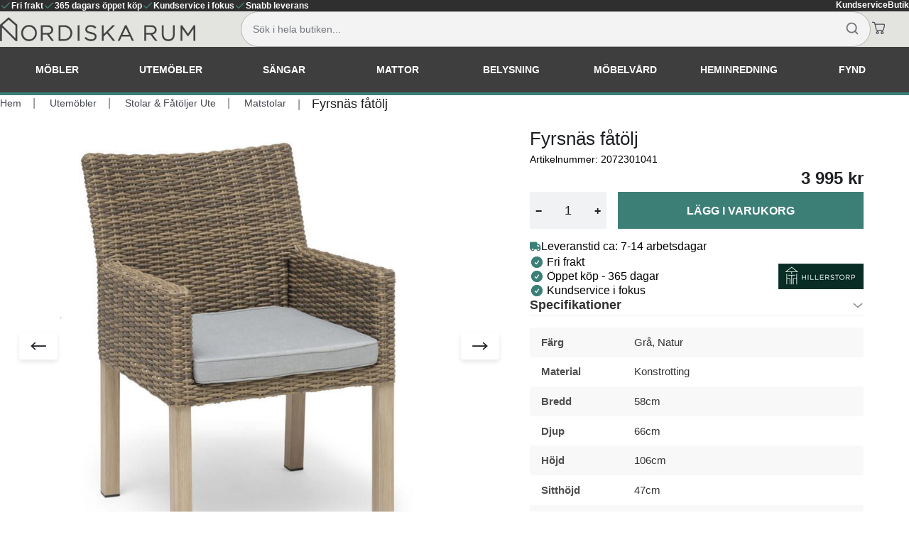

--- FILE ---
content_type: text/html; charset=utf-8
request_url: https://www.nordiskarum.se/fyrsnas-fatolj.html
body_size: 103573
content:
<!DOCTYPE html>
<html data-vue-meta-server-rendered lang="sv" data-vue-meta="%7B%22lang%22:%7B%221%22:%22sv%22%7D%7D">
  <head><!-- index for default theme -->
  	<title>Fyrsnäs fåtölj | Nordiska Rum</title>
		<meta data-vue-meta="1" charset="utf-8"><meta data-vue-meta="1" data-vmid="description" name="description" content="Nordiska rum samarbetar med ledande tillverkare och grossister i hela världen för att ta fram ett unikt och snyggt sortiment."><meta data-vue-meta="1" name="viewport" content="width=device-width,initial-scale=1,minimal-ui"><meta data-vue-meta="1" name="robots" content="index, follow"><meta data-vue-meta="1" name="mobile-web-app-capable" content="yes"><meta data-vue-meta="1" name="theme-color" content="#ffffff"><meta data-vue-meta="1" name="apple-mobile-web-app-title" content="Nordiska Rum">
		<meta name="generator" content="Vue Storefront">
    <meta name="viewport" content="width=device-width,initial-scale=1,maximum-scale=5">
    <link data-vue-meta="1" rel="icon" type="image/png" href="/assets/favicon-96x96.png" sizes="96x96"><link data-vue-meta="1" rel="icon" type="image/svg+xml" href="/assets/favicon.svg" sizes="32x32"><link data-vue-meta="1" rel="shortcut icon" href="/assets/favicon.ico"><link data-vue-meta="1" rel="apple-touch-icon" href="/assets/apple-touch-icon.png" sizes="180x180"><link data-vue-meta="1" rel="manifest" href="/assets/site.webmanifest"><link data-vue-meta="1" rel="preconnect" href="https://fonts.googleapis.com/" crossorigin="anonymous"><link data-vue-meta="1" rel="preconnect" href="https://fonts.gstatic.com/" crossorigin="anonymous"><link data-vue-meta="1" rel="preconnect" href="https://cdn.jsdelivr.net/" crossorigin="anonymous"><link data-vue-meta="1" rel="canonical" href="https://www.nordiskarum.se/fyrsnas-fatolj.html">
		<script data-vue-meta="1" src="https://cdn.jsdelivr.net/npm/pwacompat@2.0.17/pwacompat.min.js" async crossorigin="anonymous" type="4a024abc0912fa77b6ebe609-text/javascript"></script>
		<link rel="preload" href="/dist/manifest.5a62708cccc8445ddf5a.js" as="script"><link rel="preload" href="/dist/vendor.5a62708cccc8445ddf5a.js" as="script"><link rel="preload" href="/dist/app.5a62708cccc8445ddf5a.js" as="script"><link rel="preload" href="/dist/vsf-layout-default.5a62708cccc8445ddf5a.js" as="script"><link rel="preload" href="/dist/vsf-layout-default.5a62708cccc8445ddf5a.js.map"><link rel="preload" href="/dist/sfui.5a62708cccc8445ddf5a.js" as="script"><link rel="preload" href="/dist/sfui.5a62708cccc8445ddf5a.js.map"><link rel="preload" href="/dist/empty_cart.svg?9625adc4776aedf1807d2b1f960fbb91" as="image"><link rel="preload" href="/dist/vsf-product.5a62708cccc8445ddf5a.js" as="script"><link rel="preload" href="/dist/vsf-product.5a62708cccc8445ddf5a.js.map"><link rel="preload" href="/dist/vsf-brand~vsf-category~vsf-checkout~vsf-product~vsf-search-panel.5a62708cccc8445ddf5a.js" as="script"><link rel="preload" href="/dist/vsf-brand~vsf-category~vsf-checkout~vsf-product~vsf-search-panel.5a62708cccc8445ddf5a.js.map"><link rel="prefetch" href="/dist/36.5a62708cccc8445ddf5a.js"><link rel="prefetch" href="/dist/37.5a62708cccc8445ddf5a.js"><link rel="prefetch" href="/dist/38.5a62708cccc8445ddf5a.js"><link rel="prefetch" href="/dist/39.5a62708cccc8445ddf5a.js"><link rel="prefetch" href="/dist/40.5a62708cccc8445ddf5a.js"><link rel="prefetch" href="/dist/41.5a62708cccc8445ddf5a.js"><link rel="prefetch" href="/dist/dayjs-locales-en.5a62708cccc8445ddf5a.js"><link rel="prefetch" href="/dist/dayjs-locales-sv.5a62708cccc8445ddf5a.js"><link rel="prefetch" href="/dist/vendors~bodybuilder.5a62708cccc8445ddf5a.js"><link rel="prefetch" href="/dist/vendors~vsf-brand~vsf-category~vsf-checkout~vsf-home~vsf-layout-default~vsf-layout-minimal~vsf-modal~1d65e5e5.5a62708cccc8445ddf5a.js"><link rel="prefetch" href="/dist/vendors~vsf-category~vsf-layout-default~vsf-my-account.5a62708cccc8445ddf5a.js"><link rel="prefetch" href="/dist/vendors~vsf-checkout.5a62708cccc8445ddf5a.js"><link rel="prefetch" href="/dist/vendors~vsf-graphql.5a62708cccc8445ddf5a.js"><link rel="prefetch" href="/dist/vendors~vsf-modals.5a62708cccc8445ddf5a.js"><link rel="prefetch" href="/dist/vendors~vsf-my-account.5a62708cccc8445ddf5a.js"><link rel="prefetch" href="/dist/vendors~vsf-product.5a62708cccc8445ddf5a.js"><link rel="prefetch" href="/dist/vsf-ExternalSuccessPage.5a62708cccc8445ddf5a.js"><link rel="prefetch" href="/dist/vsf-brand.5a62708cccc8445ddf5a.js"><link rel="prefetch" href="/dist/vsf-brand~vsf-home~vsf-search-panel.5a62708cccc8445ddf5a.js"><link rel="prefetch" href="/dist/vsf-cart.5a62708cccc8445ddf5a.js"><link rel="prefetch" href="/dist/vsf-head-img-default-content-json.5a62708cccc8445ddf5a.js"><link rel="prefetch" href="/dist/vsf-head-img-instagram-images-json.5a62708cccc8445ddf5a.js"><link rel="prefetch" href="/dist/vsf-head-img-main-images-json.5a62708cccc8445ddf5a.js"><link rel="prefetch" href="/dist/vsf-head-img-promoted_offers-json.5a62708cccc8445ddf5a.js"><link rel="prefetch" href="/dist/vsf-microcart.5a62708cccc8445ddf5a.js"><link rel="prefetch" href="/dist/vsf-modals.5a62708cccc8445ddf5a.js"><link rel="prefetch" href="/dist/vsf-search-adapter.5a62708cccc8445ddf5a.js">
		<style data-vue-ssr-id="3d246514:0 db0d2154:0 db0d2154:1 db0d2154:2 7115e4be:0 7961ea4a:0 4a96e30c:0 7bb5c938:0 7fb52d00:0 4399ab4e:0 65bbdfc6:0 0f56b819:0 4bd3ac92:0 bdfa4556:0 1ba85bd1:0 8217cea0:0 b30baa84:0 e8be950e:0 be141636:0 4a84eabe:0 774c814e:0 201f1fe8:0 2ccf8452:0 bc11506e:0 0674bd0b:0 97a82656:0 8093feea:0 0be11651:0 0692d09e:0 6fde6a2a:0 cd92344e:0 13dda730:0 62b9dbe4:0 18fdefa2:0 f900e306:0 b4bf7a0c:0 41039424:0 778fddea:0 2ba53862:0 8b33bb6e:0 191d56c1:0 4b438d45:0 38cb4f7b:0 0dd12666:0 4570f6ce:0 4570f6ce:1 5a3c3b76:0 6235172a:0 1d8e3e99:0 a636b26c:0 d0c0e238:0 b10f9fb6:0 1c6070a8:0 82cd7fe2:0 6afcc2d4:0 f7f9c938:0 6d5e66d8:0 50f67f3c:0 a1254416:0 297618c7:0 286a05ea:0">/*! PhotoSwipe main CSS by Dmytro Semenov | photoswipe.com */.pswp{--pswp-bg:#000;--pswp-placeholder-bg:#222;--pswp-root-z-index:100000;--pswp-preloader-color:rgba(79, 79, 79, 0.4);--pswp-preloader-color-secondary:rgba(255, 255, 255, 0.9);--pswp-icon-color:#fff;--pswp-icon-color-secondary:#4f4f4f;--pswp-icon-stroke-color:#4f4f4f;--pswp-icon-stroke-width:2px;--pswp-error-text-color:var(--pswp-icon-color)}.pswp{position:fixed;top:0;left:0;width:100%;height:100%;z-index:var(--pswp-root-z-index);display:none;-ms-touch-action:none;touch-action:none;outline:0;opacity:.003;contain:layout style size;-webkit-tap-highlight-color:transparent}.pswp:focus{outline:0}.pswp *{-webkit-box-sizing:border-box;box-sizing:border-box}.pswp img{max-width:none}.pswp--open{display:block}.pswp,.pswp__bg{-webkit-transform:translateZ(0);transform:translateZ(0);will-change:opacity}.pswp__bg{opacity:.005;background:var(--pswp-bg)}.pswp,.pswp__scroll-wrap{overflow:hidden}.pswp__bg,.pswp__container,.pswp__content,.pswp__img,.pswp__item,.pswp__scroll-wrap,.pswp__zoom-wrap{position:absolute;top:0;left:0;width:100%;height:100%}.pswp__img,.pswp__zoom-wrap{width:auto;height:auto}.pswp--click-to-zoom.pswp--zoom-allowed .pswp__img{cursor:-webkit-zoom-in;cursor:zoom-in}.pswp--click-to-zoom.pswp--zoomed-in .pswp__img{cursor:move;cursor:-webkit-grab;cursor:grab}.pswp--click-to-zoom.pswp--zoomed-in .pswp__img:active{cursor:-webkit-grabbing;cursor:grabbing}.pswp--no-mouse-drag.pswp--zoomed-in .pswp__img,.pswp--no-mouse-drag.pswp--zoomed-in .pswp__img:active,.pswp__img{cursor:-webkit-zoom-out;cursor:zoom-out}.pswp__button,.pswp__container,.pswp__counter,.pswp__img{-webkit-user-select:none;-moz-user-select:none;-ms-user-select:none;user-select:none}.pswp__item{z-index:1;overflow:hidden}.pswp__hidden{display:none!important}.pswp__content{pointer-events:none}.pswp__content>*{pointer-events:auto}.pswp__error-msg-container{display:grid}.pswp__error-msg{margin:auto;font-size:1em;line-height:1;color:var(--pswp-error-text-color)}.pswp .pswp__hide-on-close{opacity:.005;will-change:opacity;-webkit-transition:opacity var(--pswp-transition-duration) cubic-bezier(.4,0,.22,1);-o-transition:opacity var(--pswp-transition-duration) cubic-bezier(.4,0,.22,1);transition:opacity var(--pswp-transition-duration) cubic-bezier(.4,0,.22,1);z-index:10;pointer-events:none}.pswp--ui-visible .pswp__hide-on-close{opacity:1;pointer-events:auto}.pswp__button{position:relative;display:block;width:50px;height:60px;padding:0;margin:0;overflow:hidden;cursor:pointer;background:0 0;border:0;-webkit-box-shadow:none;box-shadow:none;opacity:.85;-webkit-appearance:none;-webkit-touch-callout:none}.pswp__button:active,.pswp__button:focus,.pswp__button:hover{-webkit-transition:none;-o-transition:none;transition:none;padding:0;background:0 0;border:0;-webkit-box-shadow:none;box-shadow:none;opacity:1}.pswp__button:disabled{opacity:.3;cursor:auto}.pswp__icn{fill:var(--pswp-icon-color);color:var(--pswp-icon-color-secondary)}.pswp__icn{position:absolute;top:14px;left:9px;width:32px;height:32px;overflow:hidden;pointer-events:none}.pswp__icn-shadow{stroke:var(--pswp-icon-stroke-color);stroke-width:var(--pswp-icon-stroke-width);fill:none}.pswp__icn:focus{outline:0}.pswp__img--with-bg,div.pswp__img--placeholder{background:var(--pswp-placeholder-bg)}.pswp__top-bar{position:absolute;left:0;top:0;width:100%;height:60px;display:-ms-flexbox;display:flex;-ms-flex-direction:row;flex-direction:row;-ms-flex-pack:end;justify-content:flex-end;z-index:10;pointer-events:none!important}.pswp__top-bar>*{pointer-events:auto;will-change:opacity}.pswp__button--close{margin-right:6px}.pswp__button--arrow{position:absolute;top:0;width:75px;height:100px;top:50%;margin-top:-50px}.pswp__button--arrow:disabled{display:none;cursor:default}.pswp__button--arrow .pswp__icn{top:50%;margin-top:-30px;width:60px;height:60px;background:0 0;border-radius:0}.pswp--one-slide .pswp__button--arrow{display:none}.pswp--touch .pswp__button--arrow{visibility:hidden}.pswp--has_mouse .pswp__button--arrow{visibility:visible}.pswp__button--arrow--prev{right:auto;left:0}.pswp__button--arrow--next{right:0}.pswp__button--arrow--next .pswp__icn{left:auto;right:14px;-webkit-transform:scale(-1,1);-ms-transform:scale(-1,1);transform:scale(-1,1)}.pswp__button--zoom{display:none}.pswp--zoom-allowed .pswp__button--zoom{display:block}.pswp--zoomed-in .pswp__zoom-icn-bar-v{display:none}.pswp__preloader{position:relative;overflow:hidden;width:50px;height:60px;margin-right:auto}.pswp__preloader .pswp__icn{opacity:0;-webkit-transition:opacity .2s linear;-o-transition:opacity .2s linear;transition:opacity .2s linear;-webkit-animation:pswp-clockwise .6s linear infinite;animation:pswp-clockwise .6s linear infinite}.pswp__preloader--active .pswp__icn{opacity:.85}@-webkit-keyframes pswp-clockwise{0%{-webkit-transform:rotate(0);transform:rotate(0)}100%{-webkit-transform:rotate(360deg);transform:rotate(360deg)}}@keyframes pswp-clockwise{0%{-webkit-transform:rotate(0);transform:rotate(0)}100%{-webkit-transform:rotate(360deg);transform:rotate(360deg)}}.pswp__counter{height:30px;margin-top:15px;-webkit-margin-start:20px;margin-inline-start:20px;font-size:14px;line-height:30px;color:var(--pswp-icon-color);text-shadow:1px 1px 3px var(--pswp-icon-color-secondary);opacity:.85}.pswp--one-slide .pswp__counter{display:none}.glide{position:relative;width:100%;-webkit-box-sizing:border-box;box-sizing:border-box}.glide *{-webkit-box-sizing:inherit;box-sizing:inherit}.glide__track{overflow:hidden}.glide__slides{position:relative;width:100%;list-style:none;-webkit-backface-visibility:hidden;backface-visibility:hidden;-webkit-transform-style:preserve-3d;transform-style:preserve-3d;-ms-touch-action:pan-Y;touch-action:pan-Y;overflow:hidden;padding:0;white-space:nowrap;display:-ms-flexbox;display:flex;-ms-flex-wrap:nowrap;flex-wrap:nowrap;will-change:transform}.glide__slides--dragging{-webkit-user-select:none;-moz-user-select:none;-ms-user-select:none;user-select:none}.glide__slide{width:100%;height:100%;-ms-flex-negative:0;flex-shrink:0;white-space:normal;-webkit-user-select:none;-moz-user-select:none;-ms-user-select:none;user-select:none;-webkit-touch-callout:none;-webkit-tap-highlight-color:transparent}.glide__slide a{-webkit-user-select:none;user-select:none;-webkit-user-drag:none;-moz-user-select:none;-ms-user-select:none}.glide__arrows{-webkit-touch-callout:none;-webkit-user-select:none;-moz-user-select:none;-ms-user-select:none;user-select:none}.glide__bullets{-webkit-touch-callout:none;-webkit-user-select:none;-moz-user-select:none;-ms-user-select:none;user-select:none}.glide--rtl{direction:rtl}.text-black{color:var(--c-dark)!important}.text-black--variant{color:var(--c-dark)!important}.bg-black{background-color:var(--c-dark)!important}.bg-black--variant{background-color:var(--c-dark)!important}.text-white{color:var(--c-white)!important}.text-white--variant{color:var(--c-white)!important}.bg-white{background-color:var(--c-white)!important}.bg-white--variant{background-color:var(--c-white)!important}.text-primary{color:var(--c-primary)!important}.text-primary--variant{color:var(--c-primary-variant)!important}.bg-primary{background-color:var(--c-primary)!important}.bg-primary--variant{background-color:var(--c-primary-variant)!important}.text-secondary{color:var(--c-secondary)!important}.text-secondary--variant{color:var(--c-secondary-variant)!important}.bg-secondary{background-color:var(--c-secondary)!important}.bg-secondary--variant{background-color:var(--c-secondary-variant)!important}.text-light{color:var(--c-light)!important}.text-light--variant{color:var(--c-light-variant)!important}.bg-light{background-color:var(--c-light)!important}.bg-light--variant{background-color:var(--c-light-variant)!important}.text-dark{color:var(--c-dark)!important}.text-dark--variant{color:var(--c-dark-variant)!important}.bg-dark{background-color:var(--c-dark)!important}.bg-dark--variant{background-color:var(--c-dark-variant)!important}.text-info{color:var(--c-info)!important}.text-info--variant{color:var(--c-info-variant)!important}.bg-info{background-color:var(--c-info)!important}.bg-info--variant{background-color:var(--c-info-variant)!important}.text-success{color:var(--c-success)!important}.text-success--variant{color:var(--c-success-variant)!important}.bg-success{background-color:var(--c-success)!important}.bg-success--variant{background-color:var(--c-success-variant)!important}.text-warning{color:var(--c-warning)!important}.text-warning--variant{color:var(--c-warning-variant)!important}.bg-warning{background-color:var(--c-warning)!important}.bg-warning--variant{background-color:var(--c-warning-variant)!important}.text-danger{color:var(--c-danger)!important}.text-danger--variant{color:var(--c-danger-variant)!important}.bg-danger{background-color:var(--c-danger)!important}.bg-danger--variant{background-color:var(--c-danger-variant)!important}@media (min-width:1024px){.mobile-only{display:none!important}}@media (max-width:1023px){.desktop-only{display:none!important}}:root{--c-black:#1d1f22;--c-black-base:29,31,34;--c-black-lighten:#292c30;--c-black-darken:#111214;--c-white:#ffffff;--_c-green-primary:#5ece7b;--_c-green-primary-base:94,206,123;--_c-green-primary-lighten:#72d48b;--_c-green-primary-darken:#4ac86b;--_c-green-secondary:#9ee2b0;--_c-green-secondary-base:158,226,176;--_c-green-secondary-lighten:#b2e8c0;--_c-green-secondary-darken:#8adca0;--_c-dark-primary:#1d1f22;--_c-dark-primary-base:29,31,34;--_c-dark-primary-lighten:#292c30;--_c-dark-primary-darken:#111214;--_c-dark-secondary:#43464E;--_c-dark-secondary-base:67,70,78;--_c-dark-secondary-lighten:#4f525c;--_c-dark-secondary-darken:#373a40;--_c-gray-primary:#72757E;--_c-gray-primary-base:114,117,126;--_c-gray-primary-lighten:#7f828b;--_c-gray-primary-darken:#666971;--_c-gray-secondary:#8D8F9A;--_c-gray-secondary-base:141,143,154;--_c-gray-secondary-lighten:#9b9ca6;--_c-gray-secondary-darken:#7f828e;--_c-gray-accent:#e0e0e1;--_c-gray-accent-base:224,224,225;--_c-gray-accent-lighten:#ededee;--_c-gray-accent-darken:#d3d3d4;--_c-light-primary:#f1f2f3;--_c-light-primary-base:241,242,243;--_c-light-primary-lighten:#fff;--_c-light-primary-darken:#e3e5e7;--_c-light-secondary:#fff;--_c-light-secondary-base:255,255,255;--_c-light-secondary-lighten:#fff;--_c-light-secondary-darken:#f2f2f2;--_c-red-primary:#d12727;--_c-red-primary-base:209,39,39;--_c-red-primary-lighten:#da3838;--_c-red-primary-darken:#bc2323;--_c-red-secondary:#fcede8;--_c-red-secondary-base:252,237,232;--_c-red-secondary-lighten:#fff;--_c-red-secondary-darken:#f9dbd1;--_c-yellow-primary:#ecc713;--_c-yellow-primary-base:236,199,19;--_c-yellow-primary-lighten:#eecd2b;--_c-yellow-primary-darken:#d4b311;--_c-yellow-secondary:#f6e389;--_c-yellow-secondary-base:246,227,137;--_c-yellow-secondary-lighten:#f8e9a1;--_c-yellow-secondary-darken:#f4dd71;--_c-blue-primary:#0468DB;--_c-blue-primary-base:4,104,219;--_c-blue-primary-lighten:#0474f4;--_c-blue-primary-darken:#045cc2;--_c-blue-secondary:#e1f4fe;--_c-blue-secondary-base:225,244,254;--_c-blue-secondary-lighten:#fafdff;--_c-blue-secondary-darken:#c8ebfd;--c-body:var(--_c-light-secondary);--c-text:var(--_c-dark-primary);--c-text-muted:var(--_c-gray-primary);--c-text-disabled:var(--_c-gray-accent);--c-link:var(--_c-dark-secondary);--c-link-hover:var(--c-black);--c-primary:var(--_c-green-primary);--c-primary-base:var(--_c-green-primary-base);--c-primary-lighten:var(--_c-green-primary-lighten);--c-primary-darken:var(--_c-green-primary-darken);--c-primary-variant:var(--_c-green-secondary);--c-on-primary:var(--_c-light-secondary);--c-secondary:var(--_c-dark-primary);--c-secondary-base:var(--_c-dark-primary-base);--c-secondary-lighten:var(--_c-dark-primary-lighten);--c-secondary-darken:var(--_c-dark-primary-darken);--c-secondary-variant:var(--_c-dark-secondary);--c-on-secondary:var(--_c-light-secondary);--c-light:var(--_c-light-primary);--c-light-base:var(--_c-light-primary-base);--c-light-lighten:var(--_c-light-primary-lighten);--c-light-darken:var(--_c-light-primary-darken);--c-light-variant:var(--_c-light-secondary);--c-on-light:var(--c-black);--c-gray:var(--_c-gray-primary);--c-gray-base:var(--_c-gray-primary-base);--c-gray-lighten:var(--_c-gray-primary-lighten);--c-gray-darken:var(--_c-gray-primary-darken);--c-gray-variant:var(--_c-gray-secondary);--c-on-gray:var(--c-black);--c-dark:var(--_c-dark-primary);--c-dark-base:var(--_c-dark-primary-base);--c-dark-lighten:var(--_c-dark-primary-lighten);--c-dark-darken:var(--_c-dark-primary-darken);--c-dark-variant:var(--_c-dark-secondary);--c-on-dark:var(--_c-light-secondary);--c-info:var(--_c-blue-primary);--c-info-base:var(--_c-blue-primary-base);--c-info-lighten:var(--_c-blue-primary-lighten);--c-info-darken:var(--_c-blue-primary-darken);--c-info-variant:var(--_c-blue-secondary);--c-on-info:var(--_c-light-secondary);--c-success:var(--_c-green-primary);--c-success-base:var(--_c-green-primary-base);--c-success-lighten:var(--_c-green-primary-lighten);--c-success-darken:var(--_c-green-primary-darken);--c-success-variant:var(--_c-green-secondary);--c-on-success:var(--_c-light-secondary);--c-warning:var(--_c-yellow-primary);--c-warning-base:var(--_c-yellow-primary-base);--c-warning-lighten:var(--_c-yellow-primary-lighten);--c-warning-darken:var(--_c-yellow-primary-darken);--c-warning-variant:var(--_c-yellow-secondary);--c-on-warning:var(--_c-light-secondary);--c-danger:var(--_c-red-primary);--c-danger-base:var(--_c-red-primary-base);--c-danger-lighten:var(--_c-red-primary-lighten);--c-danger-darken:var(--_c-red-primary-darken);--c-danger-variant:var(--_c-red-secondary);--c-on-danger:var(--_c-light-secondary)}:root{--spacer-2xs:0.25rem;--spacer-xs:0.5rem;--spacer-sm:1rem;--spacer-base:1.5rem;--spacer-lg:2rem;--spacer-xl:2.5rem;--spacer-2xl:5rem;--spacer-3xl:10rem}@media (min-width:1024px){.mobile-only{display:none!important}}@media (max-width:1023px){.desktop-only{display:none!important}}:root{--font-family-primary:"Roboto",serif;--font-family-secondary:"Raleway",sans-serif;--font-light:300;--font-normal:400;--font-medium:500;--font-semibold:600;--font-bold:700;--font-extra-bold:800;--font-black:900;--font-2xs:0.625rem;--font-xs:0.75rem;--font-sm:0.875rem;--font-base:1rem;--font-lg:1.125rem;--font-xl:1.5rem;--h1-font-size:1.375rem;--h2-font-size:1.375rem;--h3-font-size:1rem;--h4-font-size:0.875rem;--h5-font-size:0.75rem;--h6-font-size:0.75rem}@media (min-width:1024px){:root{--h1-font-size:2.625rem;--h2-font-size:2.625rem;--h3-font-size:1.625rem;--h4-font-size:1.125rem;--h5-font-size:0.875rem;--h6-font-size:0.625rem}}.slide-left-enter-active{-webkit-animation:slide-left .5s cubic-bezier(.25,.46,.45,.94) both;animation:slide-left .5s cubic-bezier(.25,.46,.45,.94) both}.slide-left-leave-active{-webkit-animation:slide-left .5s cubic-bezier(.25,.46,.45,.94) both reverse;animation:slide-left .5s cubic-bezier(.25,.46,.45,.94) both reverse}@-webkit-keyframes slide-left{0%{-webkit-transform:translateX(-1000px);transform:translateX(-1000px);opacity:0}100%{-webkit-transform:translateX(0);transform:translateX(0);opacity:1}}@keyframes slide-left{0%{-webkit-transform:translateX(-1000px);transform:translateX(-1000px);opacity:0}100%{-webkit-transform:translateX(0);transform:translateX(0);opacity:1}}.slide-right-enter-active{-webkit-animation:slide-right .5s cubic-bezier(.25,.46,.45,.94) both;animation:slide-right .5s cubic-bezier(.25,.46,.45,.94) both}.slide-right-leave-active{-webkit-animation:slide-right .5s cubic-bezier(.25,.46,.45,.94) both reverse;animation:slide-right .5s cubic-bezier(.25,.46,.45,.94) both reverse}@-webkit-keyframes slide-right{0%{-webkit-transform:translateX(1000px);transform:translateX(1000px);opacity:0}100%{-webkit-transform:translateX(0);transform:translateX(0);opacity:1}}@keyframes slide-right{0%{-webkit-transform:translateX(1000px);transform:translateX(1000px);opacity:0}100%{-webkit-transform:translateX(0);transform:translateX(0);opacity:1}}.fade-enter-active,.fade-leave-active{-webkit-transition:opacity .3s linear;-o-transition:opacity .3s linear;transition:opacity .3s linear}.fade-enter,.fade-leave-to{opacity:0}.collapse-bottom-enter-active,.collapse-bottom-leave-active{-webkit-transition:all .4s cubic-bezier(1,.5,.8,1);-o-transition:all .4s cubic-bezier(1,.5,.8,1);transition:all .4s cubic-bezier(1,.5,.8,1)}.collapse-bottom-enter,.collapse-bottom-leave-to{-webkit-transform:translateY(400px);-ms-transform:translateY(400px);transform:translateY(400px);opacity:0}.collapse-top-enter-active,.collapse-top-leave-active{-webkit-transition:all .4s cubic-bezier(1,.5,.8,1);-o-transition:all .4s cubic-bezier(1,.5,.8,1);transition:all .4s cubic-bezier(1,.5,.8,1)}.collapse-top-enter,.collapse-top-leave-to{-webkit-transform:translateY(-400px);-ms-transform:translateY(-400px);transform:translateY(-400px);opacity:0}.fade-slide-enter-active,.fade-slide-leave-active{-webkit-transition:all .4s cubic-bezier(1,.5,.8,1);-o-transition:all .4s cubic-bezier(1,.5,.8,1);transition:all .4s cubic-bezier(1,.5,.8,1)}.fade-slide-enter,.fade-slide-leave-to{-webkit-transform:translateX(-400px);-ms-transform:translateX(-400px);transform:translateX(-400px);opacity:0}.fade-slide-enter-active{-webkit-transition:opacity .3s linear;-o-transition:opacity .3s linear;transition:opacity .3s linear}.fade-collapse-enter-active,.fade-collapse-leave-active{-webkit-transition:all .4s cubic-bezier(1,.5,.8,1);-o-transition:all .4s cubic-bezier(1,.5,.8,1);transition:all .4s cubic-bezier(1,.5,.8,1)}.fade-collapse-enter,.fade-collapse-leave-to{-webkit-transform:translateY(400px);-ms-transform:translateY(400px);transform:translateY(400px);opacity:0}.fade-collapse-enter-active{-webkit-transition:opacity .3s linear;-o-transition:opacity .3s linear;transition:opacity .3s linear}.bounce-enter-active{-webkit-animation:bounce-in .3s;animation:bounce-in .3s}.bounce-leave-active{animation:bounce-in .3s reverse}@media (min-width:1024px){.mobile-only{display:none!important}}@media (max-width:1023px){.desktop-only{display:none!important}}.category-description{margin-top:var(--spacer-2xl);line-height:1.8em}.category-description h1{margin:var(--spacer-xl) 0 var(--spacer-xl)}.category-description h2{margin:var(--spacer-lg) 0 var(--spacer-lg)}.main.section .products .products__grid{-ms-flex-pack:start;justify-content:start}.main.section .products .products__grid .sf-product-card{background-color:var(--product-card-background-color);color:var(--product-card-text-color);-ms-flex:0 1 var(--product-card-width,25%);flex:0 1 var(--product-card-width,25%)}.main.section .products .products__grid .sf-product-card__price{padding-bottom:var(--spacer-sm)}@media (max-width:767px){.main.section .products .products__grid .sf-product-card{-ms-flex:0 1 50%;flex:0 1 50%}}.sf-link .sf-product-card__image img{max-height:none;height:100%;width:auto;left:0;right:0;margin:auto;-o-object-fit:contain;object-fit:contain}.sf-image--has-size{max-width:none!important}.sf-product-card__image{max-width:none;height:14rem}.sf-menu-item__count{display:none}.sf-pagination{-ms-flex-pack:center;justify-content:center;padding-top:var(--spacer-xl)}#category .campaign-image{display:block;margin:0 auto var(--spacer-lg) auto}#category .campaign-image.sf-image img{--image-width:auto;--image-height:auto;min-width:100%;max-height:300px;-o-object-fit:scale-down;object-fit:scale-down}@media (min-width:1024px){.mobile-only{display:none!important}}@media (max-width:1023px){.desktop-only{display:none!important}}:root{--header-margin-top:8.25rem}.sf-mega-menu-column{cursor:pointer}.header{display:-ms-flexbox;display:flex;-ms-flex-direction:column;flex-direction:column;background:#e3e3e0fa;background-repeat:repeat-x;border-bottom:4px solid var(--c-primary)}.header .o-header{width:100%;max-width:1520px;margin-inline:auto;padding-block:var(--spacer-sm)}.header .o-header header{max-width:100%;--header-navigation-item-margin:0 1.4rem 0 0}.header .search-container .o-search .sf-search-bar{height:100%}.header .search-container .o-search .sf-search-bar input{background:#f3f3f3;border:1px solid #b3b3b3;border-radius:50px;padding:var(--spacer-sm)}.header .search-container .o-search .sf-search-bar input:focus-visible{outline-color:var(--c-primary)}.header .search-container .o-search .sf-search-bar__icon{bottom:var(--spacer-sm);--search-bar-icon-right:var(--spacer-sm)}.header .sf-header__wrapper{background:0 0}.header .sf-header__navigation{background-color:var(--c-dark);position:absolute;top:7rem;margin:0 auto;-ms-flex-item-align:center;align-self:center;-ms-flex-pack:center;justify-content:center}.header .sf-header__icons{display:inline-block;--header-icons-margin:0;--header-action-margin:0}.header .sf-header__actions{-ms-flex:0 1 auto;flex:0 1 auto;-ms-flex-pack:justify;justify-content:space-between;gap:var(--spacer-lg)}.header .sf-header__search{margin:0;--search-bar-display:flex}@media only screen and (min-width:767px){.header{height:inherit}}@media only screen and (min-width:1024px){.header{width:100%;margin:0 auto}.header .o-header .sf-header__aside{display:none}.header .o-header .sf-header__wrapper{max-width:100%}.header .o-header .sf-header__wrapper header{display:-ms-flexbox;display:flex;gap:var(--spacer-lg);-ms-flex-align:end;align-items:flex-end;padding:0;margin:0}.header .o-header .sf-header__actions{display:-ms-flexbox;display:flex;-ms-flex-pack:justify;justify-content:space-between;-ms-flex:1 1;flex:1 1;max-width:calc(100% - 338.73px);margin-left:auto}.header .o-header .sf-header__actions .search-container{display:inline-block;width:100%}.header .o-header .sf-header__actions .search-container .o-search{width:100%;margin:0 auto;-ms-flex-positive:unset;flex-grow:unset}.header .o-header .sf-header__actions .search-container .o-search .sf-search-bar{width:100%;z-index:2}.header .o-header .sf-header__actions .search-container .o-search .o-search-panel{position:absolute;width:100%;max-width:1520px;margin:0 auto;top:unset;margin-top:var(--spacer-sm);-webkit-box-shadow:1px 1px 5px rgba(0,0,0,.5);box-shadow:1px 1px 5px rgba(0,0,0,.5)}.header .o-header .sf-header__actions .sf-header__icons{display:inline-block;--header-icons-margin:0 var(--spacer-lg) 0 0;--header-action-margin:0}.header .o-header .sf-header__actions .sf-header__icons .sf-button{display:inline-block}.header .sf-header nav.sf-header__navigation{display:none}.header .sf-header__navigation{width:100%;max-width:100%;top:8rem;position:inherit}.header .sf-header__navigation .sf-header-navigation-item{height:4rem;-webkit-box-sizing:border-box;box-sizing:border-box}.header .sf-header__navigation .sf-header-navigation-item:hover{background-color:#fff;border:none}.header .sf-header__navigation .sf-header-navigation-item:hover a{--header-navigation-item-border-color:none;color:#000}.header .sf-header__navigation .sf-header-navigation-item a{--header-navigation-item-border-color:none;color:#fff}.header .sf-header__navigation .sf-header-navigation-item .m-menu.sf-mega-menu{top:unset;margin-top:4rem;background-color:unset}.header .sf-header__navigation .sf-header-navigation-item .m-menu.sf-mega-menu .sf-mega-menu{max-width:1520px;margin:0 auto;margin-top:4px;border:1px solid #eee;border-top:0}.header .sf-header__navigation .sf-header-navigation-item .m-menu.sf-mega-menu .sf-mega-menu__content{--mega-menu-content-padding:var(--spacer-base) var(--spacer-lg);max-width:1520px}.header .sf-header__navigation .sf-header-navigation-item .m-menu.sf-mega-menu .sf-mega-menu__menu{--mega-menu-section-flex:0 0 100%}.header .sf-header__navigation .sf-header-navigation-item .m-menu.sf-mega-menu .sf-mega-menu__menu .sf-mega-menu-column{max-width:11rem;width:11rem}[data-campaign-theme] .header .sf-header__navigation .campaign.sf-header-navigation-item a{background:rgba(0,0,0,.35);-webkit-transition:ease-in-out .3s background;-o-transition:ease-in-out .3s background;transition:ease-in-out .3s background}[data-campaign-theme] .header .sf-header__navigation .campaign.sf-header-navigation-item:hover a{background:rgba(0,0,0,.7);color:var(--c-white)}}@media only screen and (max-width:1023px){.header{border-bottom:2px solid var(--c-primary);margin-bottom:var(--spacer-xs);position:fixed;width:100%;top:0;z-index:2}.header .o-header .search-container{margin-top:var(--spacer-sm)}.header .o-header .search-container.hidden{display:none}.header .o-header .search-container .o-search .o-search-panel{z-index:1}.header .o-header .search-container .o-search .sf-search-bar__icon{bottom:unset;--search-bar-icon-right:calc(var(--spacer-sm) * 2)}.header .o-header .search-container .o-search .sf-search-bar input{margin-inline:var(--spacer-sm);padding:calc(var(--spacer-sm) * .8);--search-bar-font-size:var(--font-base)}.header .o-header header{-ms-flex-pack:justify;justify-content:space-between;-ms-flex-align:baseline;align-items:baseline;--header-flex-wrap:nowrap}.header .o-header header .sf-button,.header .o-header header .sf-icon{-ms-flex:1 1 auto;flex:1 1 auto}.header .o-header header .a-logo{-ms-flex:1 1 auto;flex:1 1 auto}.header .o-header header .sf-image img{--image-height:auto;max-width:13.75rem}.header .o-header header .sf-header__logo{--header-logo-margin:0;-ms-flex:1 1 auto;flex:1 1 auto}#viewport .header+div{margin-top:var(--header-margin-top)}}@media (min-width:1024px){.mobile-only{display:none!important}}@media (max-width:1023px){.desktop-only{display:none!important}}#app .o-footer{--footer-top-background:var(--c-dark);--footer-bottom-background:#302f2f;--footer-column-color:#F3F2F2;--menu-item-label-color:#F3F2F2;--c-link:#F3F2F2;--footer-column-title-color:#F3F2F2;--footer-column-title-background:var(--c-dark);max-width:100%;padding:0}#app .o-footer .sf-footer__container{max-width:1272px}#app .o-footer .footer-bottom,#app .o-footer .sf-footer-column__content,#app .o-footer .sf-list,#app .o-footer .sf-list__item{color:var(--footer-column-color)}#app .o-footer .sf-footer-column__title{color:var(--footer-column-title-color)}#app .o-footer .footer-top{padding:0 var(--spacer-sm);background-color:var(--footer-top-background)}#app .o-footer .footer-bottom{padding:0 var(--spacer-sm);background-color:var(--footer-bottom-background)}#app .o-footer .footer-bottom .container{margin:auto;max-width:1272px}@media (max-width:1023px){#app .sf-footer-column__title{text-align:left;padding:1.5rem .75rem}#app .o-footer .sf-chevron{--chevron-color:#fff}#app .sf-menu-item__mobile-nav-icon.sf-icon{--icon-color:#fff}}@media (min-width:1024px){.mobile-only{display:none!important}}@media (max-width:1023px){.desktop-only{display:none!important}}.campaign{background:var(--gradient-primary)}#viewport #product section.sf-section{--section-margin:var(--spacer-lg) 0 var(--spacer-md) 0;--section-content-margin:0}@media (max-width:1023px){#viewport #product section.sf-section{--section-margin:var(--spacer-sm) 0 var(--spacer-sm) 0}}#viewport .related-products section.sf-section{--section-margin:var(--spacer-lg) 0 var(--spacer-md) 0;--section-content-margin:0}@media (max-width:1023px){#viewport .related-products section.sf-section{--section-margin:var(--spacer-sm) 0 var(--spacer-sm) 0}}@media (min-width:1440px){.sf-gallery{position:relative}.sf-badge{position:absolute;top:1rem}}.sf-badge{z-index:1}[data-campaign-theme] .sf-badge,[data-campaign-theme] .sf-product-card__badge{background-color:var(--badge-background)!important;color:var(--badge-color)!important}.product__info .m-product-short-info{display:-ms-inline-flexbox;display:inline-flex;-ms-flex-wrap:wrap;flex-wrap:wrap;width:100%}.product__info .m-product-short-info .product__header{-ms-flex:1 1 100%;flex:1 1 100%}.product__info .m-product-short-info .product__sku{-ms-flex:1 1 100%;flex:1 1 100%;margin:0}.product__info .m-product-short-info .product__price-and-rating{-ms-flex:1 1 100%;flex:1 1 100%;margin-block:var(--spacer-xs)}.product__info .m-product-short-info .product__price-and-rating .sf-price{--price-regular-font-size:var(--font-xl);--price-special-font-size:var(--font-xl);--price-old-font-size:var(--font-base)}@media (max-width:1023px){.product__info .m-product-short-info .product__price-and-rating .sf-price{--price-regular-font-size:var(--font-lg);--price-special-font-size:var(--font-lg);--price-old-font-size:var(--font-sm)}}.product__info .m-product-short-info .product__description{-ms-flex:1 1 70%;flex:1 1 70%}.product__info .m-product-short-info .product__delivery-info{-ms-flex:1 1 100%;flex:1 1 100%}.product__info .m-product-short-info .product__delivery-info .product__stock-status{-ms-flex:1 1 100%;flex:1 1 100%}.product__info .m-product-short-info .product__delivery-info .product__delivery-time{-ms-flex:1 1 100%;flex:1 1 100%}.product__info .m-product-short-info .stock-status.desktop-only{-ms-flex:1 1 100%;flex:1 1 100%}.product__info .m-product-short-info .stock-status.mobile-only{-ms-flex:1 1 70%;flex:1 1 70%}.product__info .m-product-short-info .brand-logo{-ms-flex:1 1 30%;flex:1 1 30%}.product__info .m-product-short-info .brand-logo img{display:block;margin-inline:auto}.product__info .sf-tabs button{z-index:0}#product{padding-bottom:var(--spacer-sm)}#product .sf-gallery__stage{max-width:100%}#product .sf-gallery__thumbs{width:100%;gap:var(--spacer-xs);margin-top:var(--spacer-sm)}#product .sf-gallery__thumbs::-webkit-scrollbar-thumb{background:#a8a8a8}#product .sf-gallery__thumbs::-webkit-scrollbar{background:#f1f1f1;height:10px}#product .sf-gallery .sf-image{width:100%;max-height:41rem}#product .sf-gallery .sf-image img{width:100%;height:100%;-o-object-fit:scale-down;object-fit:scale-down}@media (max-width:1440px){#viewport #product{max-width:95%;margin-inline:auto}#product .m-product-gallery .sf-gallery__stage{margin-inline:auto}#product .m-product-gallery .sf-gallery__stage .glide__track{margin-inline:auto}#product .m-product-gallery .sf-gallery__stage .glide__slide .sf-image{margin-inline:auto}#product .m-product-gallery .sf-gallery__stage .glide__slide .sf-image img{width:100%}#product .m-product-gallery .sf-gallery__thumbs{margin:auto;margin-top:var(--spacer-sm)}}@media (max-width:1024px){#product .product__info{max-width:100%;margin-inline:auto}#product .m-product-gallery .sf-gallery{margin-inline:auto;max-width:60vw}#product .m-product-gallery .sf-gallery__stage{max-width:28rem;margin-inline:auto}#product .m-product-gallery .sf-gallery__stage .glide__slides{width:28rem}#product .m-product-gallery .sf-gallery__stage .glide__slide .sf-image{max-width:26rem;margin-inline:auto}#product .m-product-gallery .sf-gallery::after{-ms-flex-align:center;align-items:center}}@media (max-width:1023px){#viewport #product{max-width:95%;margin-inline:auto}#product .m-product-gallery .sf-gallery{max-width:100%;margin-inline:auto}#product .m-product-gallery .sf-gallery__stage{max-width:100%;width:100%;margin-inline:auto}#product .m-product-gallery .sf-gallery__stage .glide__slide .sf-image{max-height:29rem;max-width:100%}#product .m-product-gallery .sf-gallery__stage .glide__slide .sf-image--has-size img:not(.noscript){top:unset;left:unset;-webkit-transform:unset;-ms-transform:unset;transform:unset}#product .m-product-gallery .sf-gallery__stage .glide__slide .sf-image img{height:100%;width:100%;margin-inline:auto;display:block}#product .m-product-gallery .sf-gallery__thumbs{-ms-flex-pack:center;justify-content:center;margin:auto;margin-top:1rem;max-width:95vw;width:95vw}#product .m-product-gallery .sf-gallery .glide__track{max-width:100%}}@media (max-width:767px){#viewport #product{max-width:95%;margin-inline:auto}#product .m-product-gallery .sf-gallery{max-width:100%;margin-inline:auto}#product .m-product-gallery .sf-gallery__stage{max-width:100%;width:100%;margin-inline:auto}#product .m-product-gallery .sf-gallery__stage .glide__slide .sf-image{max-height:20rem;max-width:100%}#product .m-product-gallery .sf-gallery__stage .glide__slide .sf-image img{height:auto;max-height:100%;width:100%;max-width:100%;margin-inline:auto;display:block}#product .m-product-gallery .sf-gallery__thumbs{-ms-flex-pack:unset;justify-content:unset;margin:auto;margin-top:1rem;max-width:95vw;width:95vw}#product .m-product-gallery .sf-gallery .glide__track{max-width:100%}}#home{--image-slider-height-mobile:169px;--image-slider-height-desktop:36.625rem}#home .sf-heading--main-title{--heading-title-font-size:var(--font-lg);--heading-title-font-weight:var(--font-normal)}@media (min-width:1024px){#home .sf-heading--main-title .sf-heading__title{margin-block:var(--spacer-sm)}}@media (max-width:1023px){#home .sf-heading--main-title .sf-heading__title{text-align:center;--heading-title-font-size:var(--font-base);--heading-title-margin:0}}@media (min-width:1024px){#home .sf-heading__title{--heading-title-margin:var(--spacer-sm) var(--spacer-sm) var(--spacer-sm) 0}}@media (max-width:1023px){#home .sf-heading__title{--heading-title-margin:var(--spacer-sm)}}@media (max-width:1023px){#home .col-xs-12{padding-inline:0}}@media (max-width:767px){#home .sf-hero-item{--hero-item-height:var(--image-slider-height-mobile)!important}#home .hero{--hero-item-height:var(--image-slider-height-mobile)!important;height:var(--image-slider-height-mobile)!important}}@media (min-width:767px){#home .sf-hero-item{--hero-item-height:var(--image-slider-height-desktop)!important}#home .hero{--hero-item-height:var(--image-slider-height-desktop)!important;height:var(--hero-item-height)!important}}#home .sf-hero .sf-hero-item__subtitle,#home .sf-hero .sf-hero-item__title{background-color:rgba(0,0,0,.5);padding:.2rem .4rem;color:#fff}#home .sf-banner-grid .sf-banner__description,#home .sf-banner-grid .sf-banner__subtitle,#home .sf-banner-grid .sf-banner__title{background-color:rgba(0,0,0,.5);padding:.2rem .4rem;color:#fff}#home .sf-product-card__title{padding:0;white-space:nowrap;overflow:hidden;-o-text-overflow:ellipsis;text-overflow:ellipsis}@media (min-width:1024px){.mobile-only{display:none!important}}@media (max-width:1023px){.desktop-only{display:none!important}}@media (min-width:1024px){.sf-mega-menu__content{max-width:77.5rem}.sf-mega-menu__menu{margin:0 auto;-ms-flex-flow:wrap;flex-flow:wrap}.sf-mega-menu__menu .sf-mega-menu-column{max-width:10rem;width:10rem;margin-bottom:3rem;--mega-menu-margin:0 var(--spacer-sm) 0 var(--spacer-sm)}.sf-mega-menu__menu .sf-list .sf-list__item{margin:.5rem}}@media (max-width:1023px){.sf-mega-menu__menu{width:100%}.sf-mega-menu-column__title-0{margin:var(--mega-menu-column-title-margin);padding:var(--mega-menu-column-title-padding,var(--spacer-sm));text-transform:var(--mega-menu-column-title-text-transform);font:var(--mega-menu-column-title-font,var(--mega-menu-column-title-font-weight,var(--font-medium)) var(--mega-menu-column-title-font-size,var(--font-base))/var(--mega-menu-column-title-font-line-height,1.4) var(--mega-menu-column-title-font-family,var(--font-family-secondary)));border:var(--mega-menu-column-title-border,var(--mega-menu-column-title-border-style,solid) var(--mega-menu-column-title-border-color,var(--c-light)));border-width:var(--mega-menu-column-title-border-width,0 0 1px 0);text-align:var(--mega-menu-column-title-text-align,left)}.sf-mega-menu-column__title-1{margin:var(--mega-menu-column-title-margin);padding:.5rem;text-transform:var(--mega-menu-column-title-text-transform);font:var(--mega-menu-column-title-font,var(--mega-menu-column-title-font-weight,var(--font-medium)) var(--mega-menu-column-title-font-size,var(--font-base))/var(--mega-menu-column-title-font-line-height,1.4) var(--mega-menu-column-title-font-family,var(--font-family-secondary)));text-align:var(--mega-menu-column-title-text-align,left);padding-left:1rem}.sf-list__item .recursive{margin-top:1rem}.custom_menu_active,.custom_menu_active .sf-menu-item__label{border:none}}@media (min-width:1024px){.mobile-only{display:none!important}}@media (max-width:1023px){.desktop-only{display:none!important}}#category .sf-carousel{--carousel-controls-size:0;--carousel-controls-display:none;padding-bottom:var(--spacer-sm)}@media (max-width:1023px){#category .sf-carousel{padding:var(--spacer-xs) 0}}@media (min-width:1024px){#category .sf-carousel .glide__slide--less-than-6{-ms-flex-preferred-size:0;flex-basis:0;padding-right:var(--spacer-xl)}}.underCategories__wrapper{display:-ms-flexbox;display:flex;-ms-flex-pack:center;justify-content:center}.underCategories__wrapper .sf-link{text-decoration:none;-ms-flex:1 1 auto;flex:1 1 auto}.underCategories__wrapper img{display:block;margin-inline:auto;width:120px;height:120px;border-radius:100%;-o-object-fit:contain;object-fit:contain;background:-webkit-radial-gradient(circle,#fff 30%,var(--badge-background,var(--c-primary)) 100%,#fff 100%);background:-o-radial-gradient(circle,#fff 30%,var(--badge-background,var(--c-primary)) 100%,#fff 100%);background:radial-gradient(circle,#fff 30%,var(--badge-background,var(--c-primary)) 100%,#fff 100%)}@media (max-width:1023px){.underCategories__wrapper img{width:100px;height:100px}}.underCategories__title{padding-top:var(--spacer-sm);color:var(--c-dark);font-size:var(--font-base);text-align:center;margin:0}@media (max-width:1023px){.underCategories__title{font-size:var(--font-sm)}}@media (min-width:1024px){.mobile-only{display:none!important}}@media (max-width:1023px){.desktop-only{display:none!important}}.cms-image{width:100%}.row.product-bar{margin:0}#top_banner_notice{width:100%;z-index:1;max-height:5rem}@media only screen and (max-width:767px){#top_banner_notice{max-height:5rem}#top_banner_notice .top-newsletter{padding:.5rem 0;max-height:5rem}}@media only screen and (max-width:1023px){#product .cms-block{overflow:hidden}}:root{--font-family-primary:'Helvetica Neue',Helvetica,sans-serif;--font-family-secondary:'Helvetica Neue',Helvetica,sans-serif;--c-primary:#3C7F77;--c-dark:#3F3E3E;--price-special-color:#C62828;--price-old-color:var(--c-black);--price-regular-color:var(--c-black);--price-lowest-color:#666666;--price-old-font-size:var(--font-sm);--price-special-font-weight:var(--font-bold);--price-regular-font-weight:var(--font-bold);--price-flex-direction:row-reverse;--price-justify-content:left;--price-old-margin:0;--price-special-margin:0 var(--spacer-xs) 0 0}@media (min-width:1024px){.mobile-only{display:none!important}}@media (max-width:1023px){.desktop-only{display:none!important}}@media (max-width:767px){#viewport .m-cookie-notification .cookie{height:7rem}#viewport .m-cookie-notification .cookie .cookie__message{max-height:100%;max-width:90%}}@media (max-width:1023px){#viewport .m-cookie-notification .cookie{height:7rem}#viewport .m-cookie-notification .cookie .cookie__message{max-height:100%;max-width:95%}}@media (min-width:1024px){.mobile-only{display:none!important}}@media (max-width:1023px){.desktop-only{display:none!important}}.o-bottom-navigation .sf-bottom-navigation{--bottom-navigation-background:#54555E}.o-bottom-navigation .sf-bottom-navigation .sf-bottom-navigation-item{--icon-color:white;color:#fff;font-weight:700}@media (max-width:767px){.o-bottom-navigation .sf-bottom-navigation .sf-bottom-navigation-item{margin-bottom:5px;margin-top:-5px}}@media (min-width:1024px){.mobile-only{display:none!important}}@media (max-width:1023px){.desktop-only{display:none!important}}#checkout{--size-1:0.25rem;--size-2:0.5rem;--size-3:0.75rem;--size-4:1rem;--size-5:1.25rem;--size-6:1.5rem;--size-7:1.75rem;--size-8:2rem;--size-9:2.25rem;--size-10:2.5rem;padding-block:var(--size-8);overflow-x:hidden;-webkit-box-sizing:border-box;box-sizing:border-box;font-size:16px;background-color:#f5f5f5;font-family:"Open Sans",sans-serif}#checkout ::-moz-selection{background:var(--c-primary);color:var(--c-white)}#checkout ::selection{background:var(--c-primary);color:var(--c-white)}#checkout *,#checkout :after,#checkout :before{-webkit-box-sizing:inherit;box-sizing:inherit}#checkout a,#checkout h1,#checkout h2,#checkout h3,#checkout h4,#checkout h5,#checkout h6,#checkout input:not(.mx-input),#checkout ol,#checkout p,#checkout ul{margin:0;padding:0;font-weight:400;color:inherit}#checkout .mx-datepicker{width:114px}#checkout ol,#checkout ul{list-style:none}#checkout img{max-width:100%;height:auto}#checkout .label-container{display:block;position:relative;padding-left:35px;cursor:pointer;-webkit-user-select:none;-moz-user-select:none;-ms-user-select:none;user-select:none}#checkout .label-container input{position:absolute;opacity:0;cursor:pointer;height:0;width:0}#checkout .checkmark{position:absolute;top:0;left:0;height:25px;width:25px;background-color:#f5f5f5}#checkout .label-container input:checked~.checkmark,#checkout .label-container:hover input~.checkmark{background-color:#f5f5f5}#checkout .checkmark:after{content:"";position:absolute;display:none}#checkout .label-container input:checked~.checkmark:after{display:block}#checkout .label-container .checkmark:after{left:9px;top:3px;width:8px;height:15px;border:solid #3c7f77;border-width:0 3px 3px 0;-webkit-transform:rotate(45deg);-ms-transform:rotate(45deg);transform:rotate(45deg)}#checkout h1{font-size:var(--size-6);font-weight:700}#checkout .wrapper{max-width:1200px;margin-inline:auto;display:-ms-flexbox;display:flex;-ms-flex-align:start;align-items:start}@media (max-width:1023px){#checkout .wrapper{-ms-flex-direction:column-reverse;flex-direction:column-reverse;padding-inline:var(--size-4)}}#checkout .wrapper__title{display:-ms-flexbox;display:flex;-ms-flex-align:center;align-items:center;width:100%;-ms-flex-pack:justify;justify-content:space-between;padding-bottom:var(--size-8)}#checkout .wrapper__title div{display:-ms-flexbox;display:flex;-ms-flex-direction:column;flex-direction:column;-ms-flex-align:end;align-items:end}#checkout .wrapper__title div p{font-weight:600}#checkout .wrapper__title div a{display:-ms-flexbox;display:flex;-ms-flex-align:center;align-items:center;gap:var(--size-2)}#checkout .wrapper .steps{width:60%;display:-ms-flexbox;display:flex;-ms-flex-direction:column;flex-direction:column;gap:var(--size-7);padding-right:var(--size-8)}@media (max-width:1023px){#checkout .wrapper .steps{width:100%;padding-right:0}}#checkout .wrapper .summary{width:40%;display:-ms-flexbox;display:flex;-ms-flex-direction:column;flex-direction:column;gap:var(--size-8)}@media (max-width:1023px){#checkout .wrapper .summary{width:100%;padding-bottom:var(--size-7)}}#checkout .wrapper .step{background-color:var(--c-white);padding:var(--size-8);display:-ms-flexbox;display:flex;-ms-flex-direction:column;flex-direction:column;gap:var(--size-6)}#checkout .wrapper .step__header{display:-ms-flexbox;display:flex;-ms-flex-align:center;align-items:center;gap:var(--size-3)}#checkout .wrapper .step__header__number{width:24px;height:24px;border-radius:100%;background-color:var(--c-primary);color:var(--c-white);display:-ms-flexbox;display:flex;-ms-flex-align:center;align-items:center;-ms-flex-pack:center;justify-content:center;font-size:var(--size-3);-ms-flex-negative:0;flex-shrink:0}#checkout .wrapper .step__header__title{font-size:var(--size-5);font-weight:700;color:var(--c-dark)}#checkout .delivery__options{display:-ms-flexbox;display:flex;-ms-flex-direction:column;flex-direction:column;gap:var(--size-4)}#checkout .option_description{padding-top:var(--size-2);font-size:14px;display:-ms-flexbox;display:flex;-ms-flex-direction:column;flex-direction:column;gap:var(--size-2)}#checkout .postponed_delivery{display:-ms-flexbox;display:flex;-ms-flex-direction:column;flex-direction:column;padding-top:var(--size-4)}#checkout .postponed_delivery__calendar{display:-ms-flexbox;display:flex;-ms-flex-align:center;align-items:center;gap:var(--size-4)}@media (max-width:1023px){#checkout .postponed_delivery__calendar{-ms-flex-direction:column;flex-direction:column;gap:var(--size-2)}}#checkout .postponed_delivery__calendar p{font-weight:600}#checkout .products{display:-ms-flexbox;display:flex;-ms-flex-direction:column;flex-direction:column;gap:var(--size-8)}#checkout .products .product{display:-ms-flexbox;display:flex;gap:var(--size-5)}#checkout .products .product__image{-ms-flex-negative:0;flex-shrink:0}#checkout .products .product__image img{width:140px;height:100px;-o-object-fit:scale-down;object-fit:scale-down}#checkout .products .product__details{display:-ms-flexbox;display:flex;-ms-flex-direction:column;flex-direction:column}#checkout .products .product__details__information{display:-ms-flexbox;display:flex;-ms-flex-direction:column;flex-direction:column}#checkout .products .product__details__information__name{font-weight:600}#checkout .products .product__details__information__options{padding-top:var(--size-2)}#checkout .products .product__details__information__options p>span{display:none}#checkout .products .product__delivery{padding-top:var(--size-2)}#checkout .cart_totals{display:-ms-flexbox;display:flex;border-top:1px solid #f1f2f3;padding-top:var(--size-4);margin-top:var(--size-4)}#checkout .cart_totals__lines{display:-ms-flexbox;display:flex;-ms-flex-direction:column;flex-direction:column;width:100%}#checkout .cart_totals__line{display:-ms-flexbox;display:flex;-ms-flex-pack:justify;justify-content:space-between}#checkout .cart_totals__line p:first-child{padding-right:var(--size-10)}#checkout .cart_totals__line__total{padding-top:var(--size-4)}#checkout .cart_totals__line__total p{font-weight:600}@media (min-width:1024px){.mobile-only{display:none!important}}@media (max-width:1023px){.desktop-only{display:none!important}}body{--sidebar-aside-z-index:2;--sidebar-z-index:2;--bottom-navigation-height:0;--footer-height:345px;--_header-height:80px;--_header-mobile-height:50px;--select-dropdown-z-index:2;--bar-height:3.125rem;--notification-font-size:var(--font-sm);font-family:var(--font-family-secondary);margin:0;padding:0}body a{text-decoration:none;color:var(--c-link);cursor:pointer}body a:hover{color:var(--c-link-hover)}body .sf-select__dropdown{padding-bottom:env(safe-area-inset-bottom)}body .global--max-width{min-height:calc(100vh - var(--_header-mobile-height) - var(--bottom-navigation-height))}@media (min-width:1024px){body .global--max-width{min-height:calc(100vh - var(--_header-height) - var(--footer-height));max-width:1272px}}#viewport{position:relative}@media (min-width:1024px){.sidebar__microcart{--sidebar-aside-width:700px}}.m-loader[data-v-4dc3047d]{position:fixed;top:0;left:0;bottom:0;right:0;background-color:rgba(0,0,0,.65);z-index:1001}.m-loader--container[data-v-4dc3047d]{position:absolute;left:50%;top:50%;-webkit-transform:translateY(-50%) translateX(-50%);-ms-transform:translateY(-50%) translateX(-50%);transform:translateY(-50%) translateX(-50%)}.m-loader .sf-loader[data-v-4dc3047d]{width:38px;height:38px;margin:0 auto}.m-loader--message[data-v-4dc3047d]{color:#fff;text-align:center;margin-top:var(--spacer-xs)}.m-loader .sf-loader__overlay{background-color:transparent}@media (min-width:1024px){.mobile-only{display:none!important}}@media (max-width:1023px){.desktop-only{display:none!important}}.sf-loader{position:relative;width:100%;height:100%}.sf-loader__overlay{position:absolute;top:0;left:0;right:0;bottom:0;display:-ms-flexbox;display:flex;-ms-flex-pack:center;justify-content:center;-ms-flex-align:center;align-items:center;background:var(--loader-overlay-background,var(--c-white))}.sf-loader__spinner{stroke:var(--loader-spinner-stroke,var(--c-primary))}@media (min-width:1024px){.mobile-only[data-v-8b69a32e]{display:none!important}}@media (max-width:1023px){.desktop-only[data-v-8b69a32e]{display:none!important}}.top_bar[data-v-8b69a32e]{font-family:"Open Sans",sans-serif;background-color:#302f2f;color:var(--c-white);font-size:12px;font-weight:600;padding-block:10px}@media (max-width:1023px){.top_bar[data-v-8b69a32e]{display:none}}.top_bar__wrapper[data-v-8b69a32e]{max-width:1520px;margin-inline:auto;display:-ms-flexbox;display:flex;-ms-flex-pack:justify;justify-content:space-between}@media (max-width:1520px){.top_bar__wrapper[data-v-8b69a32e]{padding-inline:16px}}.top_bar__usp[data-v-8b69a32e]{display:-ms-flexbox;display:flex;-ms-flex-pack:justify;justify-content:space-between;-ms-flex-align:center;align-items:center;gap:36px}.top_bar__usp__item[data-v-8b69a32e]{display:-ms-flexbox;display:flex;-ms-flex-align:center;align-items:center;gap:5px}.top_bar__usp__item svg[data-v-8b69a32e]{stroke:var(--c-primary)}.top_bar__links[data-v-8b69a32e]{display:-ms-flexbox;display:flex;gap:36px}.top_bar__links a[data-v-8b69a32e]{color:var(--c-white);text-decoration:none}.top_bar__links a[data-v-8b69a32e]:hover{text-decoration:underline}@media (min-width:1024px){.mobile-only[data-v-346d0b90]{display:none!important}}@media (max-width:1023px){.desktop-only[data-v-346d0b90]{display:none!important}}.sf-header-navigation-item[data-v-346d0b90]::after{bottom:0;width:0}.sf-header-navigation-item:hover .m-menu[data-v-346d0b90]{opacity:1;visibility:visible}.sf-header-navigation-item[data-v-346d0b90]:hover::after{width:100%}.overlay[data-v-346d0b90]{position:absolute;z-index:1}.o-header[data-v-346d0b90]{--header-navigation-item-margin:0 2rem 0 0;-webkit-box-sizing:border-box;box-sizing:border-box}.o-header a.active[data-v-346d0b90]{font-weight:700}.o-header .search-container[data-v-346d0b90]{display:-ms-flexbox;display:flex}.o-header .search-container .o-search[data-v-346d0b90]{-ms-flex-positive:1;flex-grow:1}@media (max-width:1023px){.o-header .search-container[data-v-346d0b90]{width:100%}.o-header .search-container .sf-button[data-v-346d0b90]{margin:0 0 0 var(--spacer-sm)}}@media (max-width:1023px){.o-header .mobile-menu[data-v-346d0b90]{position:fixed;opacity:1;visibility:visible;top:0;z-index:1;--mega-menu-aside-menu-height:calc(100vh - var(--bottom-navigation-height) - var(--bar-height))}}.sf-header__icons[data-v-346d0b90]{display:-ms-flexbox;display:flex}.sf-header__icons .sf-header__icon[data-v-346d0b90]{cursor:pointer}.sf-header__navWrapper[data-v-346d0b90]{display:-ms-flexbox;display:flex;width:100%;max-width:1520px}@media (min-width:1024px){.mobile-only{display:none!important}}@media (max-width:1023px){.desktop-only{display:none!important}}.sf-header-navigation-item{-ms-flex:1;flex:1;display:-ms-flexbox;display:flex}.sf-header-navigation-item>:not(.sf-mega-menu){--link-color:var(--header-navigation-item-color, var(--c-dark-variant));-webkit-box-sizing:border-box;box-sizing:border-box;-ms-flex:1;flex:1;display:-ms-flexbox;display:flex;-ms-flex-align:center;align-items:center;-ms-flex-pack:center;justify-content:center;padding:var(--header-navigation-item-padding,calc(var(--spacer-sm) - 1px) var(--spacer-sm));margin:var(--header-navigation-item-margin,0);border:var(--header-navigation-item-border,var(--header-navigation-item-border-style,solid) var(--header-navigation-item-border-color,transparent));border-width:var(--header-navigation-item-border-width,0 0 2px 0);-webkit-transition:var(--header-navigation-item-transition,border-color 150ms ease-in-out,color 150ms ease-in-out);-o-transition:var(--header-navigation-item-transition,border-color 150ms ease-in-out,color 150ms ease-in-out);transition:var(--header-navigation-item-transition,border-color 150ms ease-in-out,color 150ms ease-in-out);color:var(--header-navigation-item-color,var(--c-dark-variant));font:var(--header-navigation-item-font,var(--header-navigation-item-font-weight,var(--font-bold)) var(--header-navigation-item-font-size,var(--font-sm))/var(--header-navigation-item-font-line-height,1.2) var(--header-navigation-item-font-family,var(--font-family-secondary)));text-transform:uppercase;text-decoration:initial;text-align:center}@media (min-width:1024px){.sf-header-navigation-item>:not(.sf-mega-menu){padding:var(--header-navigation-item-padding,calc(var(--spacer-lg) - 1px) var(--spacer-sm));margin:var(--header-navigation-item-margin,0)}}.sf-header-navigation-item>:not(.sf-mega-menu):focus{--header-navigation-item-color:var(--c-text);--header-navigation-item-border-color:var(--c-primary)}.sf-header-navigation-item:hover>:not(.sf-mega-menu){--header-navigation-item-color:var(--c-text);--header-navigation-item-border-color:var(--c-primary)}.sf-header-navigation-item:hover>:not(.sf-mega-menu):active{--header-navigation-item-color:var(--c-primary)}.sf-header-navigation-item--is-active:hover>:not(.sf-mega-menu){--header-navigation-item-color:var(--c-primary)}.sf-header{position:relative}.sf-header__wrapper{position:var(--header-wrapper-position);z-index:var(--header-wrapper-z-index,1);width:100%;background:var(--header-background,#fff);-webkit-transition:var(--header-wrapper-transition,transform 150ms ease-in-out);-o-transition:var(--header-wrapper-transition,transform 150ms ease-in-out);transition:var(--header-wrapper-transition,transform 150ms ease-in-out);-webkit-transform:var(--header-wrapper-transform);-ms-transform:var(--header-wrapper-transform);transform:var(--header-wrapper-transform);-webkit-box-shadow:var(--header-box-shadow);box-shadow:var(--header-box-shadow)}.sf-header header{display:-ms-flexbox;display:flex;-ms-flex-wrap:var(--header-flex-wrap,wrap);flex-wrap:var(--header-flex-wrap,wrap);-ms-flex-align:center;align-items:center;-ms-flex-pack:center;justify-content:center;padding:var(--header-padding,0 var(--spacer-sm));max-width:var(--header-width,77.5rem);margin:var(--header-margin,0 auto)}@media (min-width:1024px){.sf-header header{-ms-flex-wrap:var(--header-flex-wrap,nowrap);flex-wrap:var(--header-flex-wrap,nowrap)}}.sf-header__logo{--image-width:var(--header-logo-width, auto);--image-height:var(--header-logo-height, 2.125rem);-ms-flex:0 0 var(--header-logo-width,auto);flex:0 0 var(--header-logo-width,auto);margin:var(--header-logo-margin,var(--spacer-xs) 0)}.sf-header__title{margin:var(--header-title-margin,var(--spacer-xs) 0)}.sf-header__aside:not(:empty){margin:var(--header-aside-margin,0 0 0 auto)}.sf-header__actions{-ms-flex:100%;flex:100%;display:-ms-flexbox;display:flex;-ms-flex-wrap:var(--header-actions-flex-wrap,wrap);flex-wrap:var(--header-actions-flex-wrap,wrap);-ms-flex-align:center;align-items:center;-ms-flex-pack:end;justify-content:flex-end}@media (min-width:1024px){.sf-header__actions{-ms-flex-wrap:var(--header-actions-flex-wrap,nowrap);flex-wrap:var(--header-actions-flex-wrap,nowrap)}}.sf-header__navigation{-ms-flex-order:1;order:1;display:var(--header-navigation-display,none);-ms-flex:0 0 calc(100% + var(--spacer-sm) * 2);flex:0 0 calc(100% + var(--spacer-sm) * 2);margin:var(--header-navigation-margin,0 calc(var(--spacer-sm) * -1))}@media (min-width:1024px){.sf-header__navigation{--header-navigation-display:flex;--header-navigation-margin:0 auto 0 var(--spacer-xl);-ms-flex-order:0;order:0;-ms-flex:0 0 auto;flex:0 0 auto}}.sf-header__search{--search-bar-display:none;-ms-flex:var(--header-search-flex,0 0 100%);flex:var(--header-search-flex,0 0 100%);margin:var(--spacer-xs) 0}@media (min-width:1024px){.sf-header__search{--search-bar-display:flex;--header-search-flex:0 1 19.875rem}}.sf-header__icons{-ms-flex-order:var(--header-icons-order);order:var(--header-icons-order);display:var(--header-icons-display,none);margin:var(--header-icons-margin)}@media (min-width:1024px){.sf-header__icons{--header-icons-display:flex;margin:var(--header-icons-margin,var(--spacer-sm) 0)}}.sf-header__icon{--icon-color:var(--c-dark-variant);--icon-badge-top:-0.5rem;--icon-badge-right:-0.5rem}.sf-header__icon:hover{--icon-color:var(--c-text)}.sf-header__icon--is-active{--icon-color:var(--c-primary)}.sf-header__action{margin:var(--header-action-margin,0 0 0 var(--spacer-xl))}.sf-header-height{-webkit-box-sizing:border-box;box-sizing:border-box}.sf-header--is-sticky{--header-wrapper-position:fixed;height:var(--_header-height)}.sf-header--is-hidden{--header-wrapper-transform:translate3d(0, -100%, 0);--header-wrapper-transition:transform 300ms ease-in-out}.sf-header--has-mobile-navigation,.sf-header--has-mobile-search{--header-box-shadow:0px 4px 11px rgba(29, 31, 34, 0.1)}@media (min-width:1024px){.sf-header--has-mobile-navigation,.sf-header--has-mobile-search{--header-box-shadow:none}}.sf-header--has-mobile-search .sf-header__search{--search-bar-display:flex}.sf-header--has-mobile-navigation{--header-navigation-display:flex}@media (min-width:1024px){.sf-header--multiline{--header-icons-margin:var(--spacer-sm) 0 var(--spacer-sm) 100%;--header-icons-order:-1;--header-actions-flex-wrap:wrap;--header-navigation-item-padding:calc(var(--spacer-sm) - 1px) var(--spacer-sm)}}@media (min-width:1024px){.mobile-only{display:none!important}}@media (max-width:1023px){.desktop-only{display:none!important}}.sf-button{-webkit-box-sizing:border-box;box-sizing:border-box;width:var(--button-size,var(--button-width));height:var(--button-size,var(--button-height));display:var(--button-display,flex);-ms-flex-align:center;align-items:center;-ms-flex-pack:center;justify-content:center;padding:var(--button-padding,var(--spacer-sm) calc(var(--spacer-sm) * 2));color:var(--button-color,var(--c-light-variant));background:var(--button-background,var(--c-primary));-webkit-box-shadow:var(--button-box-shadow);box-shadow:var(--button-box-shadow);text-transform:var(--button-text-transform,uppercase);-webkit-text-decoration:var(--button-text-decoration);text-decoration:var(--button-text-decoration);-webkit-transition:var(--button-transition,box-shadow 150ms ease-in-out);-o-transition:var(--button-transition,box-shadow 150ms ease-in-out);transition:var(--button-transition,box-shadow 150ms ease-in-out);cursor:var(--button-cursor,pointer);border-radius:var(--button-border-radius,0);white-space:var(--button-wrap,nowrap);font:var(--button-font,var(--button-font-weight,var(--font-semibold)) var(--button-font-size,var(--font-base))/var(--button-font-line-height,1.2) var(--button-font-family,var(--font-family-secondary)));border:var(--button-border,var(--button-border-style,solid) var(--button-border-color,var(--c-primary)));border-width:var(--button-border-width,0)}.sf-button.color-black{--button-background:var(--c-dark)}.sf-button.color-black:active{--button-background:var(--c-dark)}.sf-button.color-white{--button-background:var(--c-white)}.sf-button.color-white:active{--button-background:var(--c-white)}.sf-button.color-primary{--button-background:var(--c-primary)}.sf-button.color-primary:active{--button-background:var(--c-primary-variant)}.sf-button.color-secondary{--button-background:var(--c-secondary)}.sf-button.color-secondary:active{--button-background:var(--c-secondary-variant)}.sf-button.color-light{--button-background:var(--c-light)}.sf-button.color-light:active{--button-background:var(--c-light-variant)}.sf-button.color-dark{--button-background:var(--c-dark)}.sf-button.color-dark:active{--button-background:var(--c-dark-variant)}.sf-button.color-info{--button-background:var(--c-info)}.sf-button.color-info:active{--button-background:var(--c-info-variant)}.sf-button.color-success{--button-background:var(--c-success)}.sf-button.color-success:active{--button-background:var(--c-success-variant)}.sf-button.color-warning{--button-background:var(--c-warning)}.sf-button.color-warning:active{--button-background:var(--c-warning-variant)}.sf-button.color-danger{--button-background:var(--c-danger)}.sf-button.color-danger:active{--button-background:var(--c-danger-variant)}.sf-button:hover{--button-box-shadow:0px 4px 4px rgba(0, 0, 0, 0.25)}.sf-button:active{--button-box-shadow:none;--button-background:var(--c-primary-variant);--button-transition:background 150ms linear}.sf-button:disabled{--button-background:var(--c-light);--button-color:var(--c-text-muted);--button-cursor:default;--button-box-shadow:none}.sf-button--pure{--button-padding:0;--button-background:transparent;--button-color:var(--c-text);--button-text-transform:none;--button-wrap:normal}.sf-button--pure:hover{--button-box-shadow:0}.sf-button--pure:active{--button-background:transparent}.sf-button--full-width{--button-width:100%}.sf-button--outline{--button-border-width:2px 2px 2px 2px;--button-background:transparent;--button-color:var(--c-text)}.sf-button--outline:active{--button-border-color:var(--c-primary-variant);--button-background:transparent;--button-color:var(--c-text-muted);--button-transition:color 150ms linear}.sf-button--outline:disabled{--button-border-color:var(--c-light);--button-background:transparent;--button-color:var(--c-text-muted)}.sf-button--outline.color-black{--button-border-color:var(--c-dark);--button-background:transparent}.sf-button--outline.color-black:active{--button-background:transparent}.sf-button--outline.color-white{--button-border-color:var(--c-white);--button-background:transparent}.sf-button--outline.color-white:active{--button-background:transparent}.sf-button--outline.color-primary{--button-border-color:var(--c-primary);--button-background:transparent}.sf-button--outline.color-primary:active{--button-background:transparent}.sf-button--outline.color-secondary{--button-border-color:var(--c-secondary);--button-background:transparent}.sf-button--outline.color-secondary:active{--button-background:transparent}.sf-button--outline.color-light{--button-border-color:var(--c-light);--button-background:transparent}.sf-button--outline.color-light:active{--button-background:transparent}.sf-button--outline.color-dark{--button-border-color:var(--c-dark);--button-background:transparent}.sf-button--outline.color-dark:active{--button-background:transparent}.sf-button--outline.color-info{--button-border-color:var(--c-info);--button-background:transparent}.sf-button--outline.color-info:active{--button-background:transparent}.sf-button--outline.color-success{--button-border-color:var(--c-success);--button-background:transparent}.sf-button--outline.color-success:active{--button-background:transparent}.sf-button--outline.color-warning{--button-border-color:var(--c-warning);--button-background:transparent}.sf-button--outline.color-warning:active{--button-background:transparent}.sf-button--outline.color-danger{--button-border-color:var(--c-danger);--button-background:transparent}.sf-button--outline.color-danger:active{--button-background:transparent}.sf-button--text{--button-border-width:0;--button-padding:0;--button-background:transparent;--button-color:var(--c-text);--button-text-transform:none;--button-text-decoration:underline;--button-font-size:var(--font-xs);--button-font-weight:var(--font-medium);display:inline}.sf-button--text:hover{--button-box-shadow:none;--button-background:transparent;--button-color:var(--c-primary)}.sf-button--text:active{--button-color:var(--c-gray)}.sf-button--text:disabled{--button-background:transparent;--button-color:var(--c-text-muted)}.sf-button--text.color-black{--button-background:transparent}.sf-button--text.color-black:hover{--button-color:var(--c-dark)}.sf-button--text.color-black:active{--button-color:var(--c-gray);--button-background:transparent}.sf-button--text.color-black:disabled:hover{--button-color:var(--c-text-muted)}.sf-button--text.color-white{--button-background:transparent}.sf-button--text.color-white:hover{--button-color:var(--c-white)}.sf-button--text.color-white:active{--button-color:var(--c-gray);--button-background:transparent}.sf-button--text.color-white:disabled:hover{--button-color:var(--c-text-muted)}.sf-button--text.color-primary{--button-background:transparent}.sf-button--text.color-primary:hover{--button-color:var(--c-primary)}.sf-button--text.color-primary:active{--button-color:var(--c-gray);--button-background:transparent}.sf-button--text.color-primary:disabled:hover{--button-color:var(--c-text-muted)}.sf-button--text.color-secondary{--button-background:transparent}.sf-button--text.color-secondary:hover{--button-color:var(--c-secondary)}.sf-button--text.color-secondary:active{--button-color:var(--c-gray);--button-background:transparent}.sf-button--text.color-secondary:disabled:hover{--button-color:var(--c-text-muted)}.sf-button--text.color-light{--button-background:transparent}.sf-button--text.color-light:hover{--button-color:var(--c-light)}.sf-button--text.color-light:active{--button-color:var(--c-gray);--button-background:transparent}.sf-button--text.color-light:disabled:hover{--button-color:var(--c-text-muted)}.sf-button--text.color-dark{--button-background:transparent}.sf-button--text.color-dark:hover{--button-color:var(--c-dark)}.sf-button--text.color-dark:active{--button-color:var(--c-gray);--button-background:transparent}.sf-button--text.color-dark:disabled:hover{--button-color:var(--c-text-muted)}.sf-button--text.color-info{--button-background:transparent}.sf-button--text.color-info:hover{--button-color:var(--c-info)}.sf-button--text.color-info:active{--button-color:var(--c-gray);--button-background:transparent}.sf-button--text.color-info:disabled:hover{--button-color:var(--c-text-muted)}.sf-button--text.color-success{--button-background:transparent}.sf-button--text.color-success:hover{--button-color:var(--c-success)}.sf-button--text.color-success:active{--button-color:var(--c-gray);--button-background:transparent}.sf-button--text.color-success:disabled:hover{--button-color:var(--c-text-muted)}.sf-button--text.color-warning{--button-background:transparent}.sf-button--text.color-warning:hover{--button-color:var(--c-warning)}.sf-button--text.color-warning:active{--button-color:var(--c-gray);--button-background:transparent}.sf-button--text.color-warning:disabled:hover{--button-color:var(--c-text-muted)}.sf-button--text.color-danger{--button-background:transparent}.sf-button--text.color-danger:hover{--button-color:var(--c-danger)}.sf-button--text.color-danger:active{--button-color:var(--c-gray);--button-background:transparent}.sf-button--text.color-danger:disabled:hover{--button-color:var(--c-text-muted)}.sf-button--underlined{--button-border-width:0 0 1px 0;--button-border-color:var(--c-light);--button-background:transparent;--button-color:var(--c-text-muted)}.sf-button--underlined:hover{--button-box-shadow:none}.sf-button--underlined:active{--button-background:var(--c-gray-variant);--button-color:var(--c-light-variant)}.sf-button--underlined.color-black{--button-background:transparent}.sf-button--underlined.color-black:active{--button-background:var(--c-dark);--button-border-width:0 0 1px 0;--button-border-color:var(--c-light)}.sf-button--underlined.color-white{--button-background:transparent}.sf-button--underlined.color-white:active{--button-background:var(--c-white);--button-border-width:0 0 1px 0;--button-border-color:var(--c-light)}.sf-button--underlined.color-primary{--button-background:transparent}.sf-button--underlined.color-primary:active{--button-background:var(--c-primary);--button-border-width:0 0 1px 0;--button-border-color:var(--c-light)}.sf-button--underlined.color-secondary{--button-background:transparent}.sf-button--underlined.color-secondary:active{--button-background:var(--c-secondary);--button-border-width:0 0 1px 0;--button-border-color:var(--c-light)}.sf-button--underlined.color-light{--button-background:transparent}.sf-button--underlined.color-light:active{--button-background:var(--c-light);--button-border-width:0 0 1px 0;--button-border-color:var(--c-light)}.sf-button--underlined.color-dark{--button-background:transparent}.sf-button--underlined.color-dark:active{--button-background:var(--c-dark);--button-border-width:0 0 1px 0;--button-border-color:var(--c-light)}.sf-button--underlined.color-info{--button-background:transparent}.sf-button--underlined.color-info:active{--button-background:var(--c-info);--button-border-width:0 0 1px 0;--button-border-color:var(--c-light)}.sf-button--underlined.color-success{--button-background:transparent}.sf-button--underlined.color-success:active{--button-background:var(--c-success);--button-border-width:0 0 1px 0;--button-border-color:var(--c-light)}.sf-button--underlined.color-warning{--button-background:transparent}.sf-button--underlined.color-warning:active{--button-background:var(--c-warning);--button-border-width:0 0 1px 0;--button-border-color:var(--c-light)}.sf-button--underlined.color-danger{--button-background:transparent}.sf-button--underlined.color-danger:active{--button-background:var(--c-danger);--button-border-width:0 0 1px 0;--button-border-color:var(--c-light)}@media (min-width:1024px){.mobile-only{display:none!important}}@media (max-width:1023px){.desktop-only{display:none!important}}.sf-icon{position:var(--icon-position,relative);display:-ms-flexbox;display:flex;-webkit-box-sizing:border-box;box-sizing:border-box;width:var(--icon-width,var(--icon-size,1.625rem));height:var(--icon-height,var(--icon-size,1.625rem));background:0 0;fill:var(--icon-color,var(--c-black))}.sf-icon img,.sf-icon svg{width:inherit;height:inherit}.sf-icon__badge{position:absolute;top:var(--icon-badge-top,0);right:var(--icon-badge-right,0)}.sf-icon.color-white{--icon-color:var(--c-white)}.sf-icon.color-black{--icon-color:var(--c-black)}.sf-icon.color-primary{--icon-color:var(--c-primary)}.sf-icon.color-primary-variant{--icon-color:var(--c-primary-variant)}.sf-icon.color-dark-secondary{--icon-color:var(--_c-dark-secondary)}.sf-icon.color-green-primary{--icon-color:var(--_c-green-primary)}.sf-icon.color-green-secondary{--icon-color:var(--_c-green-secondary)}.sf-icon.color-gray-primary{--icon-color:var(--_c-gray-primary)}.sf-icon.color-gray-secondary{--icon-color:var(--_c-gray-secondary)}.sf-icon.color-light-primary{--icon-color:var(--_c-light-primary)}.sf-icon.color-light-secondary{--icon-color:var(--_c-light-secondary)}.sf-icon.color-red-primary{--icon-color:var(--_c-red-primary)}.sf-icon.color-red-secondary{--icon-color:var(--_c-red-secondary)}.sf-icon.color-yellow-primary{--icon-color:var(--_c-yellow-primary)}.sf-icon.color-yellow-secondary{--icon-color:var(--_c-yellow-secondary)}.sf-icon.color-blue-primary{--icon-color:var(--_c-blue-primary)}.sf-icon.color-blue-secondary{--icon-color:var(--_c-blue-secondary)}.sf-icon.size-xxs{--icon-size:1rem}.sf-icon.size-xs{--icon-size:1.4rem}.sf-icon.size-sm{--icon-size:1.625rem}.sf-icon.size-md{--icon-size:1.8rem}.sf-icon.size-lg{--icon-size:2rem}.sf-icon.size-xl{--icon-size:2.2rem}.sf-icon.size-xxl{--icon-size:2.5rem}.sf-icon.size-xl3{--icon-size:2.8rem}.sf-icon.size-xl4{--icon-size:3.25rem}@media (min-width:1024px){.mobile-only[data-v-dfa1f2ce]{display:none!important}}@media (max-width:1023px){.desktop-only[data-v-dfa1f2ce]{display:none!important}}.a-logo[data-v-dfa1f2ce]{display:-ms-inline-flexbox;display:inline-flex}.a-logo img[data-v-dfa1f2ce]{width:274.73px;height:34px;margin-bottom:8px}@media (max-width:1023px){.a-logo img[data-v-dfa1f2ce]{width:220px;height:27.22px;margin-bottom:0}}@media (min-width:1024px){.mobile-only{display:none!important}}@media (max-width:1023px){.desktop-only{display:none!important}}.sf-search-bar{-webkit-box-sizing:border-box;box-sizing:border-box;position:relative;display:var(--search-bar-display,flex);-ms-flex-align:center;align-items:center;background:var(--search-bar-background);padding:var(--search-bar-padding);width:var(--search-bar-width);height:var(--search-bar-height,2rem)}.sf-search-bar__icon{--icon-size:1.25rem;position:absolute;bottom:var(--spacer-xs);right:var(--search-bar-icon-right,0);display:var(--search-bar-icon-display,block)}.sf-search-bar__input{position:relative;-ms-flex-positive:1;flex-grow:1;background:0 0;text-align:var(--search-bar-input-text-align);width:100%;height:100%;font:var(--search-bar-font,var(--search-bar-font-weight,var(--font-normal)) var(--search-bar-font-size,var(--font-sm))/var(--search-bar-font-line-height,1.6) var(--search-bar-font-family,var(--font-family-secondary)));border:var(--search-bar-border,var(--search-bar-border-style,solid) var(--search-bar-border-color,var(--c-dark-variant)));border-width:var(--search-bar-border-width,0 0 2px 0)}.sf-search-bar__input::-webkit-input-placeholder{color:var(--search-bar-placeholder-color,var(--c-gray));-webkit-transition:var(--search-bar-placeholder-transition,color .2s ease-in);-o-transition:var(--search-bar-placeholder-transition,color .2s ease-in);transition:var(--search-bar-placeholder-transition,color .2s ease-in);font:inherit}.sf-search-bar__input::-moz-placeholder{color:var(--search-bar-placeholder-color,var(--c-gray));-webkit-transition:var(--search-bar-placeholder-transition,color .2s ease-in);-o-transition:var(--search-bar-placeholder-transition,color .2s ease-in);transition:var(--search-bar-placeholder-transition,color .2s ease-in);font:inherit}.sf-search-bar__input:-ms-input-placeholder{color:var(--search-bar-placeholder-color,var(--c-gray));-webkit-transition:var(--search-bar-placeholder-transition,color .2s ease-in);-o-transition:var(--search-bar-placeholder-transition,color .2s ease-in);transition:var(--search-bar-placeholder-transition,color .2s ease-in);font:inherit}.sf-search-bar__input:focus::-webkit-input-placeholder{color:var(--search-bar-placeholder-color-focus,transparent)}.sf-search-bar__input:focus::-moz-placeholder{color:var(--search-bar-placeholder-color-focus,transparent)}.sf-search-bar__input:focus:-ms-input-placeholder{color:var(--search-bar-placeholder-color-focus,transparent)}.sf-search-bar__input::-webkit-search-cancel-button{opacity:0}.sf-search-bar__input[type=search]{-webkit-appearance:none}.sf-search-bar__input::-ms-clear{opacity:0}.sf-search-bar--position-center{-ms-flex-direction:var(--search-bar-icon-flex-direction,row);flex-direction:var(--search-bar-icon-flex-direction,row)}.sf-search-bar--position-center .sf-search-bar__input{--search-bar-input-text-align:center}.sf-search-bar--position-center .sf-search-bar__input::-webkit-input-placeholder{text-align:center}.sf-search-bar--position-center .sf-search-bar__input::-moz-placeholder{text-align:center}.sf-search-bar--position-center .sf-search-bar__input::-ms-input-placeholder{text-align:center}.sf-search-bar--position-center .sf-search-bar__input::placeholder{text-align:center}.sf-search-bar--no-icon{--search-bar-icon-display:none}@media (min-width:1024px){.sf-search-bar{--search-bar-width:20rem}}.a-microcart-icon[data-v-15b95ed4]{position:relative}.a-microcart-icon .sf-header__icon[data-v-15b95ed4]{cursor:pointer}@media (min-width:1024px){.mobile-only{display:none!important}}@media (max-width:1023px){.desktop-only{display:none!important}}.sf-badge{display:inline-block;-webkit-box-sizing:border-box;box-sizing:border-box;width:var(--badge-width);min-width:var(--badge-min-width);height:var(--badge-height);min-height:var(--badge-min-height);padding:var(--badge-padding,var(--spacer-xs) var(--spacer-sm));background:var(--badge-background,var(--c-primary));border:var(--badge-border);border-radius:var(--badge-border-radius);color:var(--badge-color,var(--c-white));text-align:var(--badge-text-align,center);font:var(--badge-font,var(--badge-font-weight,var(--font-medium)) var(--badge-font-size,var(--font-xs))/var(--badge-font-line-height,1.6) var(--badge-font-family,var(--font-family-secondary)))}.sf-badge--full-width{--badge-width:100%}.sf-badge--number{--badge-min-width:1.25rem;--badge-min-height:1.25rem;--badge-padding:2px 4px;--badge-border-radius:calc(var(--bage-line-height) * 1rem);--badge-background:var(--c-danger);--badge-font-size:var(--font-2xs);--bage-line-height:1;--badge-font-family:var(--font-family-primary)}.sf-badge.color-black{--badge-background:var(--c-dark)}.sf-badge.color-white{--badge-background:var(--c-white)}.sf-badge.color-primary{--badge-background:var(--c-primary)}.sf-badge.color-secondary{--badge-background:var(--c-secondary)}.sf-badge.color-light{--badge-background:var(--c-light)}.sf-badge.color-dark{--badge-background:var(--c-dark)}.sf-badge.color-info{--badge-background:var(--c-info)}.sf-badge.color-success{--badge-background:var(--c-success)}.sf-badge.color-warning{--badge-background:var(--c-warning)}.sf-badge.color-danger{--badge-background:var(--c-danger)}@media (min-width:1024px){.mobile-only{display:none!important}}@media (max-width:1023px){.desktop-only{display:none!important}}@media (max-width:1023px){.sf-mega-menu__menu{-ms-flex:unset;flex:unset}}@media (min-width:1024px){.mobile-only[data-v-fa5c200c]{display:none!important}}@media (max-width:1023px){.desktop-only[data-v-fa5c200c]{display:none!important}}.m-menu[data-v-fa5c200c]{padding:0;position:absolute;left:0;width:100%;top:100%;z-index:1;opacity:0;visibility:hidden}.m-menu .router-link-exact-active[data-v-fa5c200c]{--menu-item-font-weight:bold}.aside-menu[data-v-fa5c200c]{display:-ms-flexbox;display:flex;-ms-flex-pack:stretch;justify-content:stretch;-ms-flex-wrap:wrap;flex-wrap:wrap}@media (min-width:1024px){.aside-menu[data-v-fa5c200c]{-ms-flex-pack:justify;justify-content:space-between}}.aside-banner[data-v-fa5c200c]{margin-bottom:var(--spacer-sm);text-transform:uppercase;--banner-height:300px}.aside-banner--mobile[data-v-fa5c200c]{display:none}@media (max-width:1023px){.aside-banner--mobile[data-v-fa5c200c]{display:block}}.aside-banner--desktop[data-v-fa5c200c]{--banner-width:300px;display:none;margin:0 var(--spacer-sm)}@media (min-width:1024px){.aside-banner--desktop[data-v-fa5c200c]{display:block}}@media (min-width:1024px){.mobile-only{display:none!important}}@media (max-width:1023px){.desktop-only{display:none!important}}.sf-mega-menu-column{--list-item-padding:var(--spacer-sm) var(--spacer-sm) var(--spacer-sm) var(--spacer-lg);margin:var(--mega-menu-margin)}.sf-mega-menu-column__title{margin:var(--mega-menu-column-title-margin);padding:var(--mega-menu-column-title-padding,var(--spacer-sm));text-transform:var(--mega-menu-column-title-text-transform);font:var(--mega-menu-column-title-font,var(--mega-menu-column-title-font-weight,var(--font-medium)) var(--mega-menu-column-title-font-size,var(--font-base))/var(--mega-menu-column-title-font-line-height,1.4) var(--mega-menu-column-title-font-family,var(--font-family-secondary)));border:var(--mega-menu-column-title-border,var(--mega-menu-column-title-border-style,solid) var(--mega-menu-column-title-border-color,var(--c-light)));border-width:var(--mega-menu-column-title-border-width,0 0 1px 0);text-align:var(--mega-menu-column-title-text-align,left)}@media (min-width:1024px){.sf-mega-menu-column{--list-item-padding:0;--list-item-margin:var(--spacer-base) 0;--mega-menu-column-title-border-width:0;--mega-menu-margin:0 var(--spacer-2xl) 0 0;--mega-menu-column-title-padding:0;--mega-menu-column-title-margin:0 0 var(--spacer-base) 0;--mega-menu-column-title-text-transform:uppercase}}.sf-mega-menu{--list-item-padding:var(--spacer-sm);--list-item-border-width:0 0 1px 0;overflow:var(--mega-menu-overflow,hidden);width:var(--mega-menu-width,100%);height:var(--mega-menu-height,100%);background-color:var(--mega-menu-background,var(--c-white))}.sf-mega-menu__content{display:var(--mega-menu-section-display,flex);-ms-flex-pack:justify;justify-content:space-between;max-width:var(--mega-menu-content-width,77.5rem);margin:var(--mega-menu-content-margin,auto);padding:var(--mega-menu-content-padding);-webkit-transform:var(--mega-menu-content-transform);-ms-transform:var(--mega-menu-content-transform);transform:var(--mega-menu-content-transform);-webkit-transition:var(--mega-menu-content-transition,transform 150ms ease-in-out);-o-transition:var(--mega-menu-content-transition,transform 150ms ease-in-out);transition:var(--mega-menu-content-transition,transform 150ms ease-in-out)}.sf-mega-menu__content--is-active{--mega-menu-content-transform:translate3d(-100%, 0, 0)}.sf-mega-menu__aside,.sf-mega-menu__menu{overflow:auto;-webkit-box-sizing:border-box;box-sizing:border-box;-ms-flex:var(--mega-menu-section-flex,0 0 100%) 1;flex:var(--mega-menu-section-flex,0 0 100%) 1;height:var(--mega-menu-aside-menu-height,100%);padding:var(--mega-menu-section-padding,0)}.sf-mega-menu__aside{--menu-item-font-weight:var(--font-medium);--menu-item-font-size:var(--font-base);--menu-item-label-color:var(--c-text);-ms-flex-order:var(--mega-menu-aside-order);order:var(--mega-menu-aside-order)}.sf-mega-menu__menu{display:var(--mega-menu-menu-display)}.sf-mega-menu__aside-title{display:var(--mega-menu-aside-title-display,none);margin:var(--mega-menu-aside-title-margin,0 0 var(--spacer-base) 0);padding:var(--mega-menu-aside-title-padding);text-transform:var(--mega-menu-aside-title-text-transform);font:var(--mega-menu-column-title-font,var(--mega-menu-column-title-font-weight,var(--font-medium)) var(--mega-menu-column-title-font-size,var(--font-base))/var(--mega-menu-column-title-font-line-height,1.4) var(--mega-menu-column-title-font-family,var(--font-family-secondary)))}.sf-mega-menu__aside-content{padding:var(--mega-menu-aside-content-padding,var(--spacer-base))}@media (min-width:1024px){.sf-mega-menu{--list-item-border-width:0;--mega-menu-height:auto;--mega-menu-content-padding:var(--spacer-xl) 0;--mega-menu-aside-order:1;--mega-menu-menu-display:flex;--mega-menu-section-flex:0 0 auto;--mega-menu-aside-content-padding:0;--mega-menu-aside-title-display:block;--mega-menu-aside-title-text-transform:uppercase}.sf-mega-menu__content--is-active{--mega-menu-content-transform:translate3d(0, 0, 0)}}.sf-mega-menu.mobile-only{overflow-y:auto}@media (min-width:1024px){.mobile-only{display:none!important}}@media (max-width:1023px){.desktop-only{display:none!important}}.sf-bar{-webkit-box-sizing:border-box;box-sizing:border-box;display:-ms-flexbox;display:flex;-ms-flex-pack:justify;justify-content:space-between;-ms-flex-align:center;align-items:center;height:var(--bar-height,3.125rem);-ms-flex:0 0 var(--bar-height,3.125rem);flex:0 0 var(--bar-height,3.125rem);padding:var(--bar-padding,0 var(--spacer-base));background-color:var(--bar-background,var(--c-light));font:var(--bar-font,var(--bar-font-weight,var(--font-medium)) var(--bar-font-size,var(--font-base))/var(--bar-font-line-height,1.6) var(--bar-font-family,var(--font-family-secondary)))}.sf-bar__icon{--icon-width:0.875rem;padding:0;border:0;background:0 0}@media (min-width:1024px){.mobile-only{display:none!important}}@media (max-width:1023px){.desktop-only{display:none!important}}.sf-list{list-style:var(--list-list-style,none);padding:var(--list-padding,0);margin:var(--list-margin,0)}.sf-list .sf-list__item{margin:var(--list-item-margin,0);padding:var(--list-item-padding,0);color:var(--list-item-color,var(--c-text));border:var(--list-item-border,var(--list-item-border-style,solid) var(--list-item-border-color,var(--c-light)));border-width:var(--list-item-border-width,0);font:var(--list-item-font,var(--list-item-font-weight,var(--font-normal)) var(--list-item-font-size,var(--font-sm))/var(--list-item-font-line-height,1.4) var(--list-item-font-family,var(--font-family-secondary)))}@media (min-width:1024px){.mobile-only{display:none!important}}@media (max-width:1023px){.desktop-only{display:none!important}}@media (max-width:1023px){.sf-mega-menu__aside,.sf-mega-menu__menu{-ms-flex:unset;flex:unset}}@media (max-width:1023px){.sf-mega-menu__aside{width:0;display:none}}@media (max-width:1023px){.custom_menu_active,.custom_menu_active .sf-menu-item__label{color:var(--c-primary)}}@media (min-width:1024px){.mobile-only[data-v-0483a718]{display:none!important}}@media (max-width:1023px){.desktop-only[data-v-0483a718]{display:none!important}}.m-menu[data-v-0483a718]{padding:0;position:absolute;left:0;width:100%;top:100%;z-index:1;opacity:0;visibility:hidden}.m-menu .router-link-exact-active[data-v-0483a718]{--menu-item-font-weight:bold}.aside-menu[data-v-0483a718]{display:-ms-flexbox;display:flex;-ms-flex-pack:stretch;justify-content:stretch;-ms-flex-wrap:wrap;flex-wrap:wrap}@media (min-width:1024px){.aside-menu[data-v-0483a718]{-ms-flex-pack:justify;justify-content:space-between}}.aside-banner[data-v-0483a718]{margin-bottom:var(--spacer-sm);text-transform:uppercase;--banner-height:300px}.aside-banner--mobile[data-v-0483a718]{display:none}@media (max-width:1023px){.aside-banner--mobile[data-v-0483a718]{display:block}}.aside-banner--desktop[data-v-0483a718]{--banner-width:300px;display:none;margin:0 var(--spacer-sm)}@media (min-width:1024px){.aside-banner--desktop[data-v-0483a718]{display:block}}@media (min-width:1024px){.mobile-only{display:none!important}}@media (max-width:1023px){.desktop-only{display:none!important}}.sf-overlay{position:fixed;top:0;right:0;bottom:0;left:0;z-index:var(--overlay-z-index,1);background:var(--overlay-background,rgba(var(--c-gray-base),.7))}@media (min-width:1024px){.mobile-only[data-v-d899b6b4]{display:none!important}}@media (max-width:1023px){.desktop-only[data-v-d899b6b4]{display:none!important}}#product[data-v-d899b6b4]{-webkit-box-sizing:border-box;box-sizing:border-box}@media (min-width:1024px){#product[data-v-d899b6b4]{max-width:1520px;margin-inline:auto}}.product__bottom[data-v-d899b6b4]{-webkit-box-sizing:border-box;box-sizing:border-box;padding:0 var(--spacer-sm)}@media (min-width:1024px){.product__bottom[data-v-d899b6b4]{padding:0;max-width:1272px}}.breadcrumbs[data-v-d899b6b4]{padding-block:var(--spacer-sm)}[data-v-d899b6b4] .product__colors button{border:1px solid var(--c-light)}.banner[data-v-d899b6b4]{margin:var(--spacer-xl) 0}@media (min-width:1024px){.banner[data-v-d899b6b4]{margin:var(--spacer-2xl) 0}}@media (min-width:1024px){.sf-gallery[data-v-d899b6b4]{--gallery-thumbs-order:1;--gallery-flex-direction:column;--gallery-thumbs-flex-direction:row}}@media (min-width:1024px){.mobile-only{display:none!important}}@media (max-width:1023px){.desktop-only{display:none!important}}.sf-breadcrumbs__list{display:-ms-flexbox;display:flex;padding:0;margin:0;list-style:none}.sf-breadcrumbs__list-item:not(:first-child)::before{padding:var(--breadcrumbs-list-item-before-padding,0 var(--spacer-sm));content:var(--breadcrumbs-list-item-seperator, "|");color:var(--breadcrumbs-list-item-before-color,var(--c-text-muted))}.sf-breadcrumbs__breadcrumb{font:var(--breadcrumbs-font,var(--breadcrumbs-font-weight,var(--font-normal)) var(--breadcrumbs-font-size,var(--font-sm))/var(--breadcrumbs-font-line-height,1.6) var(--breadcrumbs-font-family,var(--font-family-secondary)));--link-color:var(--c-text-muted);--link-text-decoration:none}.sf-breadcrumbs__breadcrumb:hover{--link-color:var(--c-text)}.sf-breadcrumbs__breadcrumb--current{--link-color:var(--c-text);cursor:default}@media (min-width:1024px){.mobile-only{display:none!important}}@media (max-width:1023px){.desktop-only{display:none!important}}.sf-link{color:var(--link-color,var(--c-text));font:var(--link-font,var(--link-font-weight,var(--font-normal)) var(--link-font-size,var(--font-lg))/var(--link-font-line-height,1.4) var(--link-font-family,var(--font-family-secondary)));-webkit-text-decoration:var(--link-text-decoration,underline);text-decoration:var(--link-text-decoration,underline)}.sf-link:visited{color:var(--link-color)}.sf-link:hover{color:var(--link-color)}@media (min-width:1024px){.mobile-only[data-v-3b1d6c48]{display:none!important}}@media (max-width:1023px){.desktop-only[data-v-3b1d6c48]{display:none!important}}@media (min-width:1024px){.product[data-v-3b1d6c48]{display:-ms-flexbox;display:flex;gap:var(--spacer-base)}.product .left[data-v-3b1d6c48]{width:60%}}.product .accordions[data-v-3b1d6c48]{display:-ms-flexbox;display:flex;-ms-flex-direction:column;flex-direction:column;gap:1rem;padding:0 0 var(--spacer-sm) 0}@media (min-width:1024px){.product .accordions[data-v-3b1d6c48]{padding:var(--spacer-xl) 0 0 0}}.product__description[data-v-3b1d6c48]{margin-top:var(--spacer-base);color:var(--c-link);line-height:1.2}.product__manufacturer-and-usp[data-v-3b1d6c48]{margin-block:var(--spacer-sm);display:-ms-flexbox;display:flex;-ms-flex-pack:justify;justify-content:space-between;-ms-flex-align:center;align-items:center}.product__info[data-v-3b1d6c48]{margin:var(--spacer-sm) auto var(--spacer-xs);padding:0 var(--spacer-sm)}@media (min-width:1024px){.product__info[data-v-3b1d6c48]{width:40%;margin-left:1rem;padding:0}}.product__compare[data-v-3b1d6c48],.product__guide[data-v-3b1d6c48],.product__save[data-v-3b1d6c48]{display:block;margin:var(--spacer-xl) 0 var(--spacer-base) auto}.product__delivery-info[data-v-3b1d6c48]{margin-top:var(--spacer-sm)}.section[data-v-3b1d6c48]{border-bottom:1px solid #f1f2f3;padding-bottom:10px}@media (min-width:1024px){.section[data-v-3b1d6c48]{border:0;padding-bottom:0}}@media (min-width:1024px){.mobile-only[data-v-b3775dde]{display:none!important}}@media (max-width:1023px){.desktop-only[data-v-b3775dde]{display:none!important}}@media (min-width:1024px){.sf-gallery[data-v-b3775dde]{--gallery-thumbs-order:1;--gallery-flex-direction:column;--gallery-thumbs-flex-direction:row}}.glide{position:relative;width:100%;-webkit-box-sizing:border-box;box-sizing:border-box}.glide *{-webkit-box-sizing:inherit;box-sizing:inherit}.glide__track{overflow:hidden}.glide__slides{position:relative;width:100%;list-style:none;-webkit-backface-visibility:hidden;backface-visibility:hidden;-webkit-transform-style:preserve-3d;transform-style:preserve-3d;-ms-touch-action:pan-Y;touch-action:pan-Y;overflow:hidden;padding:0;white-space:nowrap;display:-ms-flexbox;display:flex;-ms-flex-wrap:nowrap;flex-wrap:nowrap;will-change:transform}.glide__slides--dragging{-webkit-user-select:none;-moz-user-select:none;-ms-user-select:none;user-select:none}.glide__slide{width:100%;height:100%;-ms-flex-negative:0;flex-shrink:0;white-space:normal;-webkit-user-select:none;-moz-user-select:none;-ms-user-select:none;user-select:none;-webkit-touch-callout:none;-webkit-tap-highlight-color:transparent}.glide__slide a{-webkit-user-select:none;user-select:none;-webkit-user-drag:none;-moz-user-select:none;-ms-user-select:none}.glide__arrows{-webkit-touch-callout:none;-webkit-user-select:none;-moz-user-select:none;-ms-user-select:none;user-select:none}.glide__bullets{-webkit-touch-callout:none;-webkit-user-select:none;-moz-user-select:none;-ms-user-select:none;user-select:none}.glide--rtl{direction:rtl}.glide__arrow{position:absolute;display:block;top:50%;z-index:2;color:#fff;text-transform:uppercase;padding:9px 12px;background-color:transparent;border:2px solid rgba(255,255,255,.5);border-radius:4px;-webkit-box-shadow:0 .25em .5em 0 rgba(0,0,0,.1);box-shadow:0 .25em .5em 0 rgba(0,0,0,.1);text-shadow:0 .25em .5em rgba(0,0,0,.1);opacity:1;cursor:pointer;-webkit-transition:opacity 150ms ease,border .3s ease-in-out;-o-transition:opacity 150ms ease,border .3s ease-in-out;transition:opacity 150ms ease,border .3s ease-in-out;-webkit-transform:translateY(-50%);-ms-transform:translateY(-50%);transform:translateY(-50%);line-height:1}.glide__arrow:focus{outline:0}.glide__arrow:hover{border-color:#fff}.glide__arrow--left{left:2em}.glide__arrow--right{right:2em}.glide__arrow--disabled{opacity:.33}.glide__bullets{position:absolute;z-index:2;bottom:2em;left:50%;display:-ms-inline-flexbox;display:inline-flex;list-style:none;-webkit-transform:translateX(-50%);-ms-transform:translateX(-50%);transform:translateX(-50%)}.glide__bullet{background-color:rgba(255,255,255,.5);width:9px;height:9px;padding:0;border-radius:50%;border:2px solid transparent;-webkit-transition:all .3s ease-in-out;-o-transition:all .3s ease-in-out;transition:all .3s ease-in-out;cursor:pointer;line-height:0;-webkit-box-shadow:0 .25em .5em 0 rgba(0,0,0,.1);box-shadow:0 .25em .5em 0 rgba(0,0,0,.1);margin:0 .25em}.glide__bullet:focus{outline:0}.glide__bullet:focus,.glide__bullet:hover{border:2px solid #fff;background-color:rgba(255,255,255,.5)}.glide__bullet--active{background-color:#fff}.glide--swipeable{cursor:grab;cursor:-webkit-grab}.glide--dragging{cursor:grabbing;cursor:-webkit-grabbing}@media (min-width:1024px){.mobile-only{display:none!important}}@media (max-width:1023px){.desktop-only{display:none!important}}.sf-gallery{display:-ms-flexbox;display:flex;-ms-flex-direction:var(--gallery-flex-direction,column);flex-direction:var(--gallery-flex-direction,column)}.sf-gallery__thumbs{display:var(--gallery-thumbs-display,flex);-ms-flex:var(--gallery-thumbs-flex) 1;flex:var(--gallery-thumbs-flex) 1;-ms-flex-direction:var(--gallery-thumbs-flex-direction);flex-direction:var(--gallery-thumbs-flex-direction);margin:var(--gallery-thumbs-margin,var(--spacer-xs) 0 0 0);-ms-flex-order:var(--gallery-thumbs-order);order:var(--gallery-thumbs-order);overflow:auto}.sf-gallery__thumbs::-webkit-scrollbar{width:0}.sf-gallery__item{display:-ms-flexbox;display:flex;-ms-flex:0 0 var(--gallery-thumb-width,10rem);flex:0 0 var(--gallery-thumb-width,10rem);margin:var(--gallery-item-margin,0 var(--spacer-xs) 0 0);opacity:var(--gallery-item-opacity,.5);-webkit-transition:var(--gallery-item-transition,opacity 150ms ease-in-out);-o-transition:var(--gallery-item-transition,opacity 150ms ease-in-out);transition:var(--gallery-item-transition,opacity 150ms ease-in-out);cursor:var(--gallery-item-cursor,pointer)}.sf-gallery__item:last-child{--gallery-item-margin:0}.sf-gallery__item--selected{--gallery-item-opacity:1;--gallery-item-cursor:default}.sf-gallery__thumb{width:var(--gallery-thumb-width,calc(var(--_image-width,10rem) * 1px));height:var(--gallery-thumb-height,calc(var(--_image-height,10rem) * 1px))}.sf-gallery__stage{-ms-flex:1 1;flex:1 1;max-width:var(--gallery-stage-width,26.375rem)}.sf-gallery .glide__slide{-ms-flex:1 1;flex:1 1;display:-ms-flexbox;display:flex}.sf-gallery .glide__slides{margin:0}@media (min-width:1024px){.sf-gallery{--gallery-flex-direction:row;--gallery-thumbs-flex:0 0 var(--gallery-thumb-width, 10rem);--gallery-thumbs-flex-direction:column;--gallery-thumbs-order:-1;--gallery-thumbs-margin:0 var(--spacer-xs) 0 0;--gallery-item-margin:0 0 var(--spacer-xs) 0}.sf-gallery__item:last-child{--gallery-item-margin:0}}#product .glide--swipeable{cursor:-webkit-zoom-in;cursor:zoom-in}.glide__slides{-ms-touch-action:auto;touch-action:auto;min-height:var(--_image-height,664px);min-width:1px}.glide__arrow{background-color:#fff;padding:4px 12px;z-index:1}.glide__bullets{display:-ms-flexbox;display:flex;position:unset;z-index:unset;-ms-flex-pack:center;justify-content:center;-webkit-transform:none;-ms-transform:none;transform:none;margin-block:var(--spacer-sm)}.glide__bullet{background-color:rgba(0,0,0,.3)}.glide__bullet--active{background-color:var(--c-primary)}.sf-gallery__big-image img{width:100%;height:auto}@media (max-width:1023px){.glide__slides,.glide__track,.sf-gallery__stage{min-height:auto}}@media (min-width:1024px){.glide__slide,.glide__slides,.glide__track{min-height:400px;width:100%}.glide,.glide__track,.sf-gallery__stage{width:100%;min-width:1px}.sf-gallery__big-image{width:100%}}@media (min-width:1024px){.mobile-only{display:none!important}}@media (max-width:1023px){.desktop-only{display:none!important}}.sf-image{position:relative;display:inline-block;line-height:0;overflow:hidden}.sf-image img{width:var(--image-width);max-width:100%;height:var(--image-height,auto)}.sf-image--has-size{width:100%;max-width:calc(var(--_image-width) * 1px)}.sf-image--has-size img:not(.noscript){position:absolute;top:50%;left:0;-webkit-transform:translate3d(0,-50%,0);transform:translate3d(0,-50%,0)}.sf-image--has-size::after{display:block;content:"";padding-bottom:calc(var(--_image-height)/ var(--_image-width) * 100%)}.sf-image__overlay{position:absolute;top:0;right:0;left:0;bottom:0;display:-ms-flexbox;display:flex;-ms-flex-pack:center;justify-content:center;-ms-flex-align:center;align-items:center;padding:var(--image-ovarlay-padding,var(--spacer-sm));background:var(--image-ovarlay-background,rgba(var(--c-dark-base),.6));color:var(--image-overlay-color,var(--c-white));opacity:var(--image-overlay-opacity,0);font:var(--image-overlay-font,var(--image-overlay-font-weight,var(--font-light)) var(--image-overlay-font-size,var(--font-sm))/var(--image-overlay-font-line-height,1.6) var(--image-overlay-font-family,var(--font-family-secondary)));-webkit-transition:opacity 150ms ease-in-out;-o-transition:opacity 150ms ease-in-out;transition:opacity 150ms ease-in-out}.sf-image:hover{--image-overlay-opacity:1}.hidden{visibility:hidden}.absolute{position:absolute}@media (min-width:1024px){.mobile-only[data-v-11ea9d98]{display:none!important}}@media (max-width:1023px){.desktop-only[data-v-11ea9d98]{display:none!important}}.attributes[data-v-11ea9d98]{margin-top:.5rem}.attributes__item[data-v-11ea9d98]{display:-ms-flexbox;display:flex;padding:.75rem .5rem!important;border-radius:4px;-webkit-transition:background-color .2s ease;-o-transition:background-color .2s ease;transition:background-color .2s ease}@media (min-width:1024px){.attributes__item[data-v-11ea9d98]{padding:.55rem 1rem!important;-ms-flex-align:center;align-items:center}}.attributes__item[data-v-11ea9d98]:nth-child(odd){background-color:rgba(245,245,245,.7)}.attributes__item[data-v-11ea9d98]:hover{background-color:#f5f5f5}@media (max-width:1023px){.attributes__item[data-v-11ea9d98]{-ms-flex-pack:justify;justify-content:space-between}}@media (min-width:1024px){.attributes__item .left[data-v-11ea9d98]{width:30%;padding-right:1rem}}.attributes__item .left span[data-v-11ea9d98]{font-weight:600;color:#505050;font-size:.9375rem}@media (min-width:1024px){.attributes__item .right[data-v-11ea9d98]{width:70%}}.attributes__item .right p[data-v-11ea9d98],.attributes__item .right span[data-v-11ea9d98]{margin:0;font-size:.9375rem;line-height:1.5;color:#333}.attributes__item .right ul[data-v-11ea9d98]{margin:0;padding-left:0;list-style:none;display:-ms-flexbox;display:flex;-ms-flex-wrap:wrap;flex-wrap:wrap;gap:.5rem}.attributes__item .right ul li[data-v-11ea9d98]{margin-bottom:0;padding:.25rem .5rem;background-color:#f0f0f0;border-radius:4px;font-size:.875rem}.accordion[data-v-11ea9d98]{border:1px solid #e0e0e0;border-radius:6px;padding:1rem 1.25rem;margin-bottom:1rem;-webkit-transition:-webkit-box-shadow .2s ease;transition:-webkit-box-shadow .2s ease;-o-transition:box-shadow .2s ease;transition:box-shadow .2s ease;transition:box-shadow .2s ease,-webkit-box-shadow .2s ease}.accordion[data-v-11ea9d98]:hover{-webkit-box-shadow:0 2px 8px rgba(0,0,0,.05);box-shadow:0 2px 8px rgba(0,0,0,.05)}.accordion-header[data-v-11ea9d98]{display:-ms-flexbox;display:flex;-ms-flex-align:center;align-items:center;-ms-flex-pack:justify;justify-content:space-between;cursor:pointer;padding-bottom:.25rem}.accordion-header__title[data-v-11ea9d98]{display:-ms-flexbox;display:flex;-ms-flex-align:center;align-items:center;gap:.75rem}.accordion-header__title h3[data-v-11ea9d98]{font-size:1.125rem;font-weight:600;margin:0;color:#333}.accordion-header svg[data-v-11ea9d98]{-webkit-transition:-webkit-transform .2s ease;transition:-webkit-transform .2s ease;-o-transition:transform .2s ease;transition:transform .2s ease;transition:transform .2s ease,-webkit-transform .2s ease}.accordion.is-open .accordion-header svg[data-v-11ea9d98]{-webkit-transform:rotate(180deg);-ms-transform:rotate(180deg);transform:rotate(180deg)}.accordion-body[data-v-11ea9d98]{padding:1rem 0;border-top:1px solid #f0f0f0}.accordion-body[data-v-11ea9d98]{color:var(--c-link);font-family:-apple-system,BlinkMacSystemFont,'Segoe UI',Roboto,Oxygen,Ubuntu,Cantarell,'Open Sans','Helvetica Neue',sans-serif;font-size:.9375rem;line-height:1.6;text-rendering:optimizeLegibility;-webkit-font-smoothing:antialiased;-moz-osx-font-smoothing:grayscale}.accordion-body[data-v-11ea9d98] *{-webkit-box-sizing:border-box;box-sizing:border-box;margin:0;padding:0}.accordion-body[data-v-11ea9d98] blockquote,.accordion-body[data-v-11ea9d98] dl,.accordion-body[data-v-11ea9d98] ol,.accordion-body[data-v-11ea9d98] p,.accordion-body[data-v-11ea9d98] ul{margin-bottom:1.25rem}.accordion-body[data-v-11ea9d98] blockquote:last-child,.accordion-body[data-v-11ea9d98] dl:last-child,.accordion-body[data-v-11ea9d98] ol:last-child,.accordion-body[data-v-11ea9d98] p:last-child,.accordion-body[data-v-11ea9d98] ul:last-child{margin-bottom:0}.accordion-body[data-v-11ea9d98] p+p{margin-top:1rem}.accordion-body[data-v-11ea9d98] h1,.accordion-body[data-v-11ea9d98] h2,.accordion-body[data-v-11ea9d98] h3,.accordion-body[data-v-11ea9d98] h4,.accordion-body[data-v-11ea9d98] h5,.accordion-body[data-v-11ea9d98] h6{margin:1.5rem 0 .75rem;font-weight:600;line-height:1.3;color:#222}.accordion-body[data-v-11ea9d98] h1:first-child,.accordion-body[data-v-11ea9d98] h2:first-child,.accordion-body[data-v-11ea9d98] h3:first-child,.accordion-body[data-v-11ea9d98] h4:first-child,.accordion-body[data-v-11ea9d98] h5:first-child,.accordion-body[data-v-11ea9d98] h6:first-child{margin-top:0}.accordion-body[data-v-11ea9d98] h1{font-size:1.75rem}.accordion-body[data-v-11ea9d98] h2{font-size:1.5rem}.accordion-body[data-v-11ea9d98] h3{font-size:1.25rem}.accordion-body[data-v-11ea9d98] h4{font-size:1.125rem}.accordion-body[data-v-11ea9d98] h5,.accordion-body[data-v-11ea9d98] h6{font-size:1rem}.accordion-body[data-v-11ea9d98] a{color:var(--c-primary);text-decoration:none;-webkit-transition:all .2s ease;-o-transition:all .2s ease;transition:all .2s ease}.accordion-body[data-v-11ea9d98] a:hover{color:var(--c-secondary);text-decoration:underline}.accordion-body[data-v-11ea9d98] ol,.accordion-body[data-v-11ea9d98] ul{padding-left:1.5rem}.accordion-body[data-v-11ea9d98] ol li,.accordion-body[data-v-11ea9d98] ul li{margin-bottom:.5rem}.accordion-body[data-v-11ea9d98] ol li:last-child,.accordion-body[data-v-11ea9d98] ul li:last-child{margin-bottom:0}.accordion-body[data-v-11ea9d98] table{width:100%;border-collapse:collapse;margin-bottom:1.5rem;font-size:.875rem;border:1px solid #eee}.accordion-body[data-v-11ea9d98] table td,.accordion-body[data-v-11ea9d98] table th{padding:.75rem;text-align:left;border-bottom:1px solid #eee;border-right:1px solid #eee}.accordion-body[data-v-11ea9d98] table td:last-child,.accordion-body[data-v-11ea9d98] table th:last-child{border-right:none}.accordion-body[data-v-11ea9d98] table th{font-weight:600;background-color:#f9f9f9;color:#333}.accordion-body[data-v-11ea9d98] table tr:last-child td{border-bottom:none}.accordion-body[data-v-11ea9d98] img{max-width:100%;height:auto;border-radius:4px;margin:1rem 0}.accordion-body[data-v-11ea9d98] blockquote{padding:.75rem 1rem;margin:1.5rem 0;border-left:3px solid var(--c-primary,#ccc);background-color:#f9f9f9;font-style:italic;color:#555;border-radius:0 4px 4px 0}.accordion.is-open[data-v-11ea9d98]{border-color:#d0d0d0}.v-enter-active[data-v-11ea9d98],.v-leave-active[data-v-11ea9d98]{-webkit-transition:all .3s ease;-o-transition:all .3s ease;transition:all .3s ease;max-height:1000px;opacity:1;overflow:hidden}.v-enter-from[data-v-11ea9d98],.v-leave-to[data-v-11ea9d98]{max-height:0;opacity:0;overflow:hidden}@media (min-width:1024px){.mobile-only[data-v-0807050a]{display:none!important}}@media (max-width:1023px){.desktop-only[data-v-0807050a]{display:none!important}}@media (max-width:1023px){.product .sf-product-name[data-v-0807050a]{--heading-title-font-size:var(--font-base)}}.product__sku[data-v-0807050a]{font-size:var(--font-sm)}.product__header[data-v-0807050a]{display:-ms-flexbox;display:flex;-ms-flex-pack:justify;justify-content:space-between}@media (min-width:1024px){.product__header[data-v-0807050a]{margin:0 auto}}.product__drag-icon[data-v-0807050a]{-webkit-animation:moveicon-data-v-0807050a 1s ease-in-out infinite;animation:moveicon-data-v-0807050a 1s ease-in-out infinite}.product__price-and-rating[data-v-0807050a]{-ms-flex-align:center;align-items:center;display:-ms-flexbox;display:flex;-ms-flex-pack:justify;justify-content:space-between}.product__description[data-v-0807050a]{color:var(--c-link);margin-bottom:var(--spacer-sm);font:var(--product-description-font,var(--product-description-font-weight,var(--font-light)) var(--product-description-font-size,var(--font-base))/var(--product-description-font-line-height,1.6) var(--product-description-font-family,var(--font-family-primary)))}@-webkit-keyframes moveicon-data-v-0807050a{0%{-webkit-transform:translate3d(0,0,0);transform:translate3d(0,0,0)}50%{-webkit-transform:translate3d(0,30%,0);transform:translate3d(0,30%,0)}100%{-webkit-transform:translate3d(0,0,0);transform:translate3d(0,0,0)}}@keyframes moveicon-data-v-0807050a{0%{-webkit-transform:translate3d(0,0,0);transform:translate3d(0,0,0)}50%{-webkit-transform:translate3d(0,30%,0);transform:translate3d(0,30%,0)}100%{-webkit-transform:translate3d(0,0,0);transform:translate3d(0,0,0)}}@media (min-width:1024px){.mobile-only{display:none!important}}@media (max-width:1023px){.desktop-only{display:none!important}}.sf-heading{-webkit-box-sizing:border-box;box-sizing:border-box;padding:var(--heading-padding,0 0 var(--spacer-xs) 0);text-align:var(--heading-text-align,center)}.sf-heading__title{margin:var(--heading-title-margin,0);color:var(--heading-title-color,var(--c-text));font:var(--heading-title-font,var(--heading-title-font-weight,var(--font-semibold)) var(--heading-title-font-size,var(--h1-font-size))/var(--heading-title-font-line-height,1.6) var(--heading-title-font-family,var(--font-family-secondary)))}.sf-heading__title--h2{font-size:var(--heading-title-font-size,var(--h2-font-size));font-weight:var(--heading-title-font-weight,var(--font-normal))}.sf-heading__title--h3{font-size:var(--heading-title-font-size,var(--h3-font-size));font-weight:var(--heading-title-font-weight,var(--font-medium))}.sf-heading__title--h4{font-size:var(--heading-title-font-size,var(--h4-font-size));font-weight:var(--heading-title-font-weight,var(--font-normal))}.sf-heading__title--h5{font-size:var(--heading-title-font-size,var(--h5-font-size));font-weight:var(--heading-title-font-weight,var(--font-bold))}.sf-heading__title--h6{font-size:var(--heading-title-font-size,var(--h6-font-size));font-weight:var(--heading-title-font-weight,var(--font-normal))}.sf-heading__subtitle{margin:var(--heading-subtitle-margin);color:var(--heading-subtitle-color,var(--c-text));font:var(--heading-subtitle-font,var(--heading-subtitle-font-weight,var(--font-light)) var(--heading-subtitle-font-size,var(--font-xs))/var(--heading-subtitle-font-line-height,1.6) var(--heading-subtitle-font-family,var(--font-family-secondary)))}@media (min-width:1024px){.sf-heading{--heading-padding:0;--heading-border:0;--heading-text-align:center}}.sf-heading--underline{border:var(--heading-border,var(--heading-border-style,solid) var(--heading-border-color,var(--c-light)));border-width:var(--heading-border-width,0 0 1px 0)}.sf-heading--left{--heading-text-align:left}.sf-heading--right{--heading-text-align:right}.price_guide[data-v-503edca2]{display:-ms-flexbox;display:flex;-ms-flex-align:center;align-items:center}.lighter[data-v-503edca2]{color:var(--price-lowest-color);font-size:var(--font-sm)}.product__info .m-product-short-info .product__price-and-rating .sf-price[data-v-503edca2]:not(.default_price){--price-regular-color:var(--price-lowest-color);--price-regular-font-size:var(--font-sm);--price-regular-font-weight:var(--font-normal)}@media (min-width:1024px){.mobile-only{display:none!important}}@media (max-width:1023px){.desktop-only{display:none!important}}.sf-price{display:-ms-flexbox;display:flex;-ms-flex-direction:var(--price-flex-direction,row);flex-direction:var(--price-flex-direction,row);-ms-flex-align:var(--price-align-items,center);align-items:var(--price-align-items,center);-ms-flex-pack:var(--price-justify-content);justify-content:var(--price-justify-content)}.sf-price__regular{margin:var(--price-regular-margin,0);color:var(--price-regular-color,var(--c-text));font:var(--price-regular-font,var(--price-regular-font-weight,var(--font-medium)) var(--price-regular-font-size,var(--font-lg))/var(--price-regular-font-line-height,1.6) var(--price-regular-font-family,var(--font-family-secondary)));-webkit-text-decoration:var(--price-regular-text-decoration,none);text-decoration:var(--price-regular-text-decoration,none)}.sf-price__special{margin:var(--price-special-margin,0);color:var(--price-special-color,var(--c-text));font:var(--price-special-font,var(--price-special-font-weight,var(--font-medium)) var(--price-special-font-size,var(--font-lg))/var(--price-special-font-line-height,1.6) var(--price-special-font-family,var(--font-family-secondary)));-webkit-text-decoration:var(--price-special-text-decoration,none);text-decoration:var(--price-special-text-decoration,none)}.sf-price__old{margin:var(--price-old-margin,0 var(--spacer-xs) 0 0);color:var(--price-old-color,var(--c-danger));font:var(--price-old-font,var(--price-old-font-weight,var(--font-light)) var(--price-old-font-size,var(--font-lg))/var(--price-old-font-line-height,1.6) var(--price-old-font-family,var(--font-family-secondary)));-webkit-text-decoration:var(--price-old-text-decoration,line-through);text-decoration:var(--price-old-text-decoration,line-through)}.alert[data-v-0dba9e9d]{margin-block:var(--spacer-base)}@media (min-width:1024px){.mobile-only{display:none!important}}@media (max-width:1023px){.desktop-only{display:none!important}}.sf-add-to-cart{display:-ms-flexbox;display:flex}.sf-add-to-cart__button{--button-font-weight:var(--font-semibold);--button-width:100%;-ms-flex-align:center;align-items:center}.sf-add-to-cart__button:disabled{color:var(--c-text-disabled)}.sf-add-to-cart__select-quantity{--add-to-cart-select-quantity-margin:0 var(--spacer-sm) 0 0;-ms-flex:none;flex:none;margin:var(--add-to-cart-select-quantity-margin,0 0 0 var(--spacer-xs))}@media (min-width:1024px){.sf-add-to-cart{--add-to-cart-select-quantity-display:flex}}.a-product-quantity[data-v-7a3f4b9b]{-ms-flex-pack:justify;justify-content:space-between}@media (min-width:1024px){.mobile-only{display:none!important}}@media (max-width:1023px){.desktop-only{display:none!important}}.sf-quantity-selector{position:relative;display:-ms-flexbox;display:flex;-ms-flex-align:center;align-items:center;-ms-flex-pack:var(--quantity-selector-justify-content);justify-content:var(--quantity-selector-justify-content);-webkit-box-sizing:border-box;box-sizing:border-box;height:var(--quantity-selector-height,3.25rem);width:var(--quantity-selector-width,6.75rem);background:var(--quantity-selector-background,var(--c-light));border:var(--quantity-selector-border,var(--quantity-selector-border-style,solid) var(--quantity-selector-border-color,var(--c-light)));border-width:var(--quantity-selector-border-width,0)}.sf-quantity-selector__button{--button-height:100%;--button-padding:0 var(--spacer-xs);--button-background:transparent;--button-color:var(--c-text)}.sf-quantity-selector__button:hover{--button-background:transparent;--button-box-shadow:none}.sf-quantity-selector__input{--input-bar-display:none;--input-height:var(--quantity-selector-height, 3.25rem);--input-padding:0;--input-margin:0;--input-border:0;--input-text-align:center}.sf-quantity-selector--secondary{--quantity-selector-background:transparent;--quantity-selector-border-width:0 0 1px 0;--quantity-selector-width:100%;--quantity-selector-justify-content:center}.sf-quantity-selector--secondary .sf-quantity-selector__button{--button-background:var(--c-light);--button-border-radius:100%;--button-padding:0;--button-size:1.625rem;-ms-flex:none;flex:none}.sf-quantity-selector--secondary .sf-quantity-selector__input{--input-width:9rem}@media (min-width:1024px){.mobile-only{display:none!important}}@media (max-width:1023px){.desktop-only{display:none!important}}.sf-input{position:relative;-webkit-box-sizing:border-box;box-sizing:border-box;width:var(--input-width);height:var(--input-height)}.sf-input__label{position:absolute;display:var(--input-label-display);top:var(--input-label-top,50%);left:var(--input-label-left);color:var(--input-label-color,inherit);-webkit-transform:var(--input-label-transform,translate3d(0,calc(var(--input-label-top,50%) * -1),0));transform:var(--input-label-transform,translate3d(0,calc(var(--input-label-top,50%) * -1),0));-webkit-transition:var(--input-label-transition,top 150ms linear,font-size 150ms linear);-o-transition:var(--input-label-transition,top 150ms linear,font-size 150ms linear);transition:var(--input-label-transition,top 150ms linear,font-size 150ms linear);font:var(--input-label-font,var(--input-label-font-weight,var(--font-normal)) var(--input-label-font-size,var(--font-lg))/var(--input-label-font-line-height,1) var(--input-label-font-family,var(--font-family-secondary)))}.sf-input__label::after{content:var(--input-label-required);color:var(--input-label-color,var(--c-primary))}.sf-input__bar{position:relative;display:var(--input-bar-display,block)}.sf-input__bar::after,.sf-input__bar::before{position:absolute;bottom:0;width:var(--input-bar-width,0);height:1px;background:var(--input-bar-background,var(--c-primary));-webkit-transition:width 150ms linear;-o-transition:width 150ms linear;transition:width 150ms linear;content:""}.sf-input__bar::before{left:50%}.sf-input__bar::after{right:50%}.sf-input__error-message{color:var(--input-error-message-color,var(--c-danger));height:calc(var(--font-xs) * 1.2);font:var(--input-error-message-font,var(--input-error-message-font-weight,var(--font-medium)) var(--input-error-message-font-size,var(--font-xs))/var(--input-error-message-font-line-height,1.2) var(--input-error-message-font-family,var(--font-family-secondary)))}.sf-input input,.sf-input__wrapper{width:100%;height:100%}.sf-input__wrapper{position:relative;margin:var(--input-margin,0 0 var(--spacer-xs) 0)}.sf-input input{display:block;-webkit-box-sizing:border-box;box-sizing:border-box;padding:var(--input-padding,var(--spacer-sm) 0 var(--spacer-xs) 0);border:var(--input-border,var(--input-border-style,solid) var(--input-border-color,var(--c-light)));border-width:var(--input-border-width,0 0 1px 0);background:var(--input-background);color:var(--input-color,var(--c-text));font:var(--input-font,var(--input-font-weight,var(--font-normal)) var(--input-font-size,var(--font-lg))/var(--input-font-line-height,1) var(--input-font-family,var(--font-family-secondary)));text-align:var(--input-text-align)}.sf-input input:focus~*{--icon-color:var(--c-primary);--input-password-icon-background:var(--c-primary);--input-label-top:0;--input-label-color:var(--c-primary);--input-label-font-size:var(--font-2xs);--input-bar-width:50%;--input-error-message-color:var(--c-primary)}.sf-input input:required~*{--input-label-required:" *"}.sf-input input:disabled{--input-color:var(--c-text-disabled);-webkit-text-fill-color:var(--c-text-disabled)}.sf-input input:disabled~*{--icon-color:var(--text-disabled);--input-label-color:var(--c-text-disabled)}.sf-input input[type=number]{-moz-appearance:textfield}.sf-input input[type=number]::-webkit-inner-spin-button,.sf-input input[type=number]::-webkit-outer-spin-button{-webkit-appearance:none;margin:0}.sf-input input[type=search]{-webkit-appearance:none}.sf-input__password-button{--icon-size:12px;--button-padding:0;--button-background:transparent;position:absolute;top:var(--input-icon-top,50%);right:var(--input-icon-right,var(--spacer-xs));-webkit-transform:translate3d(0,-50%,0);transform:translate3d(0,-50%,0)}.sf-input__password-button:hover{--button-background:transparent;--button-box-shadow:none}.sf-input__password-icon{position:relative}.sf-input__password-icon--hidden{--input-password-icon-scaleX:1}.sf-input__password-icon::after{position:absolute;top:50%;width:100%;height:1px;background:var(--input-password-icon-background,var(--c-black));-webkit-transform:translate3d(0,-50%,0) rotate(45deg) scaleX(var(--input-password-icon-scaleX,0));transform:translate3d(0,-50%,0) rotate(45deg) scaleX(var(--input-password-icon-scaleX,0));-webkit-transition:-webkit-transform 150ms linear;transition:-webkit-transform 150ms linear;-o-transition:transform 150ms linear;transition:transform 150ms linear;transition:transform 150ms linear,-webkit-transform 150ms linear;content:""}.sf-input--invalid{--input-border-color:var(--c-danger)}.sf-input--invalid input:focus~*{--input-bar-background:var(--c-danger);--input-label-color:var(--c-danger)}.sf-input input[type=date]~*,.sf-input input[type=file]~*,.sf-input input[type=image]~*,.sf-input input[type=time]~*,.sf-input--has-text{--input-label-top:0;--input-label-font-size:var(--font-2xs)}.sf-input--filled{--input-background:var(--c-light);--input-font-size:var(--font-xs);--input-padding:var(--spacer-xs);--input-label-left:var(--spacer-xs);--input-label-font-size:var(--font-xs);--input-label-color:var(--c-secondary-variant);--input-label-transition:color 150ms ease}.sf-input--filled.sf-input--has-text{--input-label-display:none}.sf-input--filled input:focus~*{--input-bar-width:unset;--input-label-top:50%;--input-label-font-size:var(--font-xs);--input-label-color:var(--c-text)}.sf-loader[data-v-2bc132c8]{--loader-overlay-background:transparent}@media (min-width:1024px){.mobile-only[data-v-641706c1]{display:none!important}}@media (max-width:1023px){.desktop-only[data-v-641706c1]{display:none!important}}.delivery[data-v-641706c1]{display:-ms-inline-flexbox;display:inline-flex;-ms-flex-align:center;align-items:center;gap:var(--spacer-xs)}@media (max-width:1023px){.is-category-page[data-v-641706c1]{font-size:var(--font-xs)}}.icon[data-v-641706c1]{color:var(--c-primary);-ms-flex-negative:0;flex-shrink:0}.out_of_stock[data-v-641706c1]:not(.is-category-page){border:2px dotted var(--c-danger-darken);width:100%}.out_of_stock__container[data-v-641706c1]{display:-ms-inline-flexbox;display:inline-flex;-ms-flex-wrap:wrap;flex-wrap:wrap;-ms-flex-align:center;align-items:center;gap:var(--spacer-xs)}.out_of_stock__container[data-v-641706c1]:not(.is-category-page){padding:var(--spacer-sm)}.out_of_stock__separator[data-v-641706c1]{-ms-flex-preferred-size:100%;flex-basis:100%;height:0}.out_of_stock__separator.is-category-page[data-v-641706c1]{display:none}.out_of_stock__information[data-v-641706c1]{font-size:var(--font-sm);font-style:italic}.out_of_stock__information.is-category-page[data-v-641706c1]{display:none}.out_of_stock svg[data-v-641706c1]{color:var(--c-danger-darken)}.container-fluid{margin-right:auto;margin-left:auto;padding-right:2rem;padding-left:2rem}.row{box-sizing:border-box;display:-ms-flexbox;display:-webkit-box;display:flex;-ms-flex:0 1 auto;-webkit-box-flex:0;flex:0 1 auto;-ms-flex-direction:row;-webkit-box-orient:horizontal;-webkit-box-direction:normal;flex-direction:row;-ms-flex-wrap:wrap;flex-wrap:wrap;margin-right:-1rem;margin-left:-1rem}.row.reverse{-ms-flex-direction:row-reverse;-webkit-box-orient:horizontal;-webkit-box-direction:reverse;flex-direction:row-reverse}.col.reverse{-ms-flex-direction:column-reverse;-webkit-box-orient:vertical;-webkit-box-direction:reverse;flex-direction:column-reverse}.col-xs,.col-xs-1,.col-xs-10,.col-xs-11,.col-xs-12,.col-xs-2,.col-xs-3,.col-xs-4,.col-xs-5,.col-xs-6,.col-xs-7,.col-xs-8,.col-xs-9{box-sizing:border-box;-ms-flex:0 0 auto;-webkit-box-flex:0;flex:0 0 auto;padding-right:1rem;padding-left:1rem}.col-xs{-webkit-flex-grow:1;-ms-flex-positive:1;-webkit-box-flex:1;flex-grow:1;-ms-flex-preferred-size:0;flex-basis:0;max-width:100%}.col-xs-1{-ms-flex-preferred-size:8.333%;flex-basis:8.333%;max-width:8.333%}.col-xs-2{-ms-flex-preferred-size:16.667%;flex-basis:16.667%;max-width:16.667%}.col-xs-3{-ms-flex-preferred-size:25%;flex-basis:25%;max-width:25%}.col-xs-4{-ms-flex-preferred-size:33.333%;flex-basis:33.333%;max-width:33.333%}.col-xs-5{-ms-flex-preferred-size:41.667%;flex-basis:41.667%;max-width:41.667%}.col-xs-6{-ms-flex-preferred-size:50%;flex-basis:50%;max-width:50%}.col-xs-7{-ms-flex-preferred-size:58.333%;flex-basis:58.333%;max-width:58.333%}.col-xs-8{-ms-flex-preferred-size:66.667%;flex-basis:66.667%;max-width:66.667%}.col-xs-9{-ms-flex-preferred-size:75%;flex-basis:75%;max-width:75%}.col-xs-10{-ms-flex-preferred-size:83.333%;flex-basis:83.333%;max-width:83.333%}.col-xs-11{-ms-flex-preferred-size:91.667%;flex-basis:91.667%;max-width:91.667%}.col-xs-12{-ms-flex-preferred-size:100%;flex-basis:100%;max-width:100%}.col-xs-offset-1{margin-left:8.333%}.col-xs-offset-2{margin-left:16.667%}.col-xs-offset-3{margin-left:25%}.col-xs-offset-4{margin-left:33.333%}.col-xs-offset-5{margin-left:41.667%}.col-xs-offset-6{margin-left:50%}.col-xs-offset-7{margin-left:58.333%}.col-xs-offset-8{margin-left:66.667%}.col-xs-offset-9{margin-left:75%}.col-xs-offset-10{margin-left:83.333%}.col-xs-offset-11{margin-left:91.667%}.start-xs{-ms-flex-pack:start;-webkit-box-pack:start;justify-content:flex-start;text-align:start}.center-xs{-ms-flex-pack:center;-webkit-box-pack:center;justify-content:center;text-align:center}.end-xs{-ms-flex-pack:end;-webkit-box-pack:end;justify-content:flex-end;text-align:end}.top-xs{-ms-flex-align:start;-webkit-box-align:start;align-items:flex-start}.middle-xs{-ms-flex-align:center;-webkit-box-align:center;align-items:center}.bottom-xs{-ms-flex-align:end;-webkit-box-align:end;align-items:flex-end}.around-xs{-ms-flex-pack:distribute;justify-content:space-around}.between-xs{-ms-flex-pack:justify;-webkit-box-pack:justify;justify-content:space-between}.first-xs{-ms-flex-order:-1;-webkit-box-ordinal-group:0;order:-1}.last-xs{-ms-flex-order:1;-webkit-box-ordinal-group:2;order:1}@media only screen and (min-width:48em){.container{width:46rem}.col-sm,.col-sm-1,.col-sm-10,.col-sm-11,.col-sm-12,.col-sm-2,.col-sm-3,.col-sm-4,.col-sm-5,.col-sm-6,.col-sm-7,.col-sm-8,.col-sm-9{box-sizing:border-box;-ms-flex:0 0 auto;-webkit-box-flex:0;flex:0 0 auto;padding-right:1rem;padding-left:1rem}.col-sm{-webkit-flex-grow:1;-ms-flex-positive:1;-webkit-box-flex:1;flex-grow:1;-ms-flex-preferred-size:0;flex-basis:0;max-width:100%}.col-sm-1{-ms-flex-preferred-size:8.333%;flex-basis:8.333%;max-width:8.333%}.col-sm-2{-ms-flex-preferred-size:16.667%;flex-basis:16.667%;max-width:16.667%}.col-sm-3{-ms-flex-preferred-size:25%;flex-basis:25%;max-width:25%}.col-sm-4{-ms-flex-preferred-size:33.333%;flex-basis:33.333%;max-width:33.333%}.col-sm-5{-ms-flex-preferred-size:41.667%;flex-basis:41.667%;max-width:41.667%}.col-sm-6{-ms-flex-preferred-size:50%;flex-basis:50%;max-width:50%}.col-sm-7{-ms-flex-preferred-size:58.333%;flex-basis:58.333%;max-width:58.333%}.col-sm-8{-ms-flex-preferred-size:66.667%;flex-basis:66.667%;max-width:66.667%}.col-sm-9{-ms-flex-preferred-size:75%;flex-basis:75%;max-width:75%}.col-sm-10{-ms-flex-preferred-size:83.333%;flex-basis:83.333%;max-width:83.333%}.col-sm-11{-ms-flex-preferred-size:91.667%;flex-basis:91.667%;max-width:91.667%}.col-sm-12{-ms-flex-preferred-size:100%;flex-basis:100%;max-width:100%}.col-sm-offset-1{margin-left:8.333%}.col-sm-offset-2{margin-left:16.667%}.col-sm-offset-3{margin-left:25%}.col-sm-offset-4{margin-left:33.333%}.col-sm-offset-5{margin-left:41.667%}.col-sm-offset-6{margin-left:50%}.col-sm-offset-7{margin-left:58.333%}.col-sm-offset-8{margin-left:66.667%}.col-sm-offset-9{margin-left:75%}.col-sm-offset-10{margin-left:83.333%}.col-sm-offset-11{margin-left:91.667%}.start-sm{-ms-flex-pack:start;-webkit-box-pack:start;justify-content:flex-start;text-align:start}.center-sm{-ms-flex-pack:center;-webkit-box-pack:center;justify-content:center;text-align:center}.end-sm{-ms-flex-pack:end;-webkit-box-pack:end;justify-content:flex-end;text-align:end}.top-sm{-ms-flex-align:start;-webkit-box-align:start;align-items:flex-start}.middle-sm{-ms-flex-align:center;-webkit-box-align:center;align-items:center}.bottom-sm{-ms-flex-align:end;-webkit-box-align:end;align-items:flex-end}.around-sm{-ms-flex-pack:distribute;justify-content:space-around}.between-sm{-ms-flex-pack:justify;-webkit-box-pack:justify;justify-content:space-between}.first-sm{-ms-flex-order:-1;-webkit-box-ordinal-group:0;order:-1}.last-sm{-ms-flex-order:1;-webkit-box-ordinal-group:2;order:1}}@media only screen and (min-width:62em){.container{width:61rem}.col-md,.col-md-1,.col-md-10,.col-md-11,.col-md-12,.col-md-2,.col-md-3,.col-md-4,.col-md-5,.col-md-6,.col-md-7,.col-md-8,.col-md-9{box-sizing:border-box;-ms-flex:0 0 auto;-webkit-box-flex:0;flex:0 0 auto;padding-right:1rem;padding-left:1rem}.col-md{-webkit-flex-grow:1;-ms-flex-positive:1;-webkit-box-flex:1;flex-grow:1;-ms-flex-preferred-size:0;flex-basis:0;max-width:100%}.col-md-1{-ms-flex-preferred-size:8.333%;flex-basis:8.333%;max-width:8.333%}.col-md-2{-ms-flex-preferred-size:16.667%;flex-basis:16.667%;max-width:16.667%}.col-md-3{-ms-flex-preferred-size:25%;flex-basis:25%;max-width:25%}.col-md-4{-ms-flex-preferred-size:33.333%;flex-basis:33.333%;max-width:33.333%}.col-md-5{-ms-flex-preferred-size:41.667%;flex-basis:41.667%;max-width:41.667%}.col-md-6{-ms-flex-preferred-size:50%;flex-basis:50%;max-width:50%}.col-md-7{-ms-flex-preferred-size:58.333%;flex-basis:58.333%;max-width:58.333%}.col-md-8{-ms-flex-preferred-size:66.667%;flex-basis:66.667%;max-width:66.667%}.col-md-9{-ms-flex-preferred-size:75%;flex-basis:75%;max-width:75%}.col-md-10{-ms-flex-preferred-size:83.333%;flex-basis:83.333%;max-width:83.333%}.col-md-11{-ms-flex-preferred-size:91.667%;flex-basis:91.667%;max-width:91.667%}.col-md-12{-ms-flex-preferred-size:100%;flex-basis:100%;max-width:100%}.col-md-offset-1{margin-left:8.333%}.col-md-offset-2{margin-left:16.667%}.col-md-offset-3{margin-left:25%}.col-md-offset-4{margin-left:33.333%}.col-md-offset-5{margin-left:41.667%}.col-md-offset-6{margin-left:50%}.col-md-offset-7{margin-left:58.333%}.col-md-offset-8{margin-left:66.667%}.col-md-offset-9{margin-left:75%}.col-md-offset-10{margin-left:83.333%}.col-md-offset-11{margin-left:91.667%}.start-md{-ms-flex-pack:start;-webkit-box-pack:start;justify-content:flex-start;text-align:start}.center-md{-ms-flex-pack:center;-webkit-box-pack:center;justify-content:center;text-align:center}.end-md{-ms-flex-pack:end;-webkit-box-pack:end;justify-content:flex-end;text-align:end}.top-md{-ms-flex-align:start;-webkit-box-align:start;align-items:flex-start}.middle-md{-ms-flex-align:center;-webkit-box-align:center;align-items:center}.bottom-md{-ms-flex-align:end;-webkit-box-align:end;align-items:flex-end}.around-md{-ms-flex-pack:distribute;justify-content:space-around}.between-md{-ms-flex-pack:justify;-webkit-box-pack:justify;justify-content:space-between}.first-md{-ms-flex-order:-1;-webkit-box-ordinal-group:0;order:-1}.last-md{-ms-flex-order:1;-webkit-box-ordinal-group:2;order:1}}@media only screen and (min-width:75em){.container{width:71rem}.col-lg,.col-lg-1,.col-lg-10,.col-lg-11,.col-lg-12,.col-lg-2,.col-lg-3,.col-lg-4,.col-lg-5,.col-lg-6,.col-lg-7,.col-lg-8,.col-lg-9{box-sizing:border-box;-ms-flex:0 0 auto;-webkit-box-flex:0;flex:0 0 auto;padding-right:1rem;padding-left:1rem}.col-lg{-webkit-flex-grow:1;-ms-flex-positive:1;-webkit-box-flex:1;flex-grow:1;-ms-flex-preferred-size:0;flex-basis:0;max-width:100%}.col-lg-1{-ms-flex-preferred-size:8.333%;flex-basis:8.333%;max-width:8.333%}.col-lg-2{-ms-flex-preferred-size:16.667%;flex-basis:16.667%;max-width:16.667%}.col-lg-3{-ms-flex-preferred-size:25%;flex-basis:25%;max-width:25%}.col-lg-4{-ms-flex-preferred-size:33.333%;flex-basis:33.333%;max-width:33.333%}.col-lg-5{-ms-flex-preferred-size:41.667%;flex-basis:41.667%;max-width:41.667%}.col-lg-6{-ms-flex-preferred-size:50%;flex-basis:50%;max-width:50%}.col-lg-7{-ms-flex-preferred-size:58.333%;flex-basis:58.333%;max-width:58.333%}.col-lg-8{-ms-flex-preferred-size:66.667%;flex-basis:66.667%;max-width:66.667%}.col-lg-9{-ms-flex-preferred-size:75%;flex-basis:75%;max-width:75%}.col-lg-10{-ms-flex-preferred-size:83.333%;flex-basis:83.333%;max-width:83.333%}.col-lg-11{-ms-flex-preferred-size:91.667%;flex-basis:91.667%;max-width:91.667%}.col-lg-12{-ms-flex-preferred-size:100%;flex-basis:100%;max-width:100%}.col-lg-offset-1{margin-left:8.333%}.col-lg-offset-2{margin-left:16.667%}.col-lg-offset-3{margin-left:25%}.col-lg-offset-4{margin-left:33.333%}.col-lg-offset-5{margin-left:41.667%}.col-lg-offset-6{margin-left:50%}.col-lg-offset-7{margin-left:58.333%}.col-lg-offset-8{margin-left:66.667%}.col-lg-offset-9{margin-left:75%}.col-lg-offset-10{margin-left:83.333%}.col-lg-offset-11{margin-left:91.667%}.start-lg{-ms-flex-pack:start;-webkit-box-pack:start;justify-content:flex-start;text-align:start}.center-lg{-ms-flex-pack:center;-webkit-box-pack:center;justify-content:center;text-align:center}.end-lg{-ms-flex-pack:end;-webkit-box-pack:end;justify-content:flex-end;text-align:end}.top-lg{-ms-flex-align:start;-webkit-box-align:start;align-items:flex-start}.middle-lg{-ms-flex-align:center;-webkit-box-align:center;align-items:center}.bottom-lg{-ms-flex-align:end;-webkit-box-align:end;align-items:flex-end}.around-lg{-ms-flex-pack:distribute;justify-content:space-around}.between-lg{-ms-flex-pack:justify;-webkit-box-pack:justify;justify-content:space-between}.first-lg{-ms-flex-order:-1;-webkit-box-ordinal-group:0;order:-1}.last-lg{-ms-flex-order:1;-webkit-box-ordinal-group:2;order:1}}.product-bar .col{text-align:center}@media (min-width:1024px){.mobile-only{display:none!important}}@media (max-width:1023px){.desktop-only{display:none!important}}.sf-image{position:relative;display:inline-block;line-height:0;overflow:hidden}.sf-image img{width:var(--image-width);max-width:100%;height:var(--image-height,auto)}.sf-image--has-size{width:100%;max-width:calc(var(--_image-width) * 1px)}.sf-image--has-size img:not(.noscript){position:absolute;top:50%;left:0;-webkit-transform:translate3d(0,-50%,0);transform:translate3d(0,-50%,0)}.sf-image--has-size::after{display:block;content:"";padding-bottom:calc(var(--_image-height)/ var(--_image-width) * 100%)}.sf-image__overlay{position:absolute;top:0;right:0;left:0;bottom:0;display:-ms-flexbox;display:flex;-ms-flex-pack:center;justify-content:center;-ms-flex-align:center;align-items:center;padding:var(--image-ovarlay-padding,var(--spacer-sm));background:var(--image-ovarlay-background,rgba(var(--c-dark-base),.6));color:var(--image-overlay-color,var(--c-white));opacity:var(--image-overlay-opacity,0);font:var(--image-overlay-font,var(--image-overlay-font-weight,var(--font-light)) var(--image-overlay-font-size,var(--font-sm))/var(--image-overlay-font-line-height,1.6) var(--image-overlay-font-family,var(--font-family-secondary)));-webkit-transition:opacity 150ms ease-in-out;-o-transition:opacity 150ms ease-in-out;transition:opacity 150ms ease-in-out}.sf-image:hover{--image-overlay-opacity:1}@media (min-width:1024px){.mobile-only{display:none!important}}@media (max-width:1023px){.desktop-only{display:none!important}}.sf-section{margin:var(--section-margin,calc(var(--spacer-lg) * 2) 0 var(--spacer-lg) 0)}.sf-section__content{margin:var(--section-content-margin,calc(var(--spacer-lg) * 2) 0 0 0)}@media (min-width:1024px){.sf-section{--section-margin:var(--spacer-3xl) 0;--section-content-margin:var(--spacer-2xl) 0 0 0}}@media (min-width:1024px){.mobile-only{display:none!important}}@media (max-width:1023px){.desktop-only{display:none!important}}.sf-carousel-item{width:auto;max-width:320px}.m-product-carousel{--carousel-padding:var(--spacer-sm) 0}.m-product-carousel .sf-product-card{--product-card-max-width:100%}.m-product-carousel .sf-product-card__badge{--product-card-badge-top:0}.m-product-carousel .sf-product-card__image{height:100%;min-height:12rem;aspect-ratio:16/9}.m-product-carousel .sf-product-card__title{white-space:nowrap;overflow:hidden;-o-text-overflow:ellipsis;text-overflow:ellipsis;margin-top:var(--spacer-sm)}@media (min-width:1024px){.m-product-carousel .sf-product-card{--product-card-padding:var(--spacer-sm);--product-card-title-margin:0}}@media (max-width:1023px){.m-product-carousel .sf-product-card__image{min-height:8rem}.m-product-carousel .sf-product-card__badge{--badge-padding:var(--spacer-2xs) var(--spacer-xs)}}@media (min-width:1024px){.mobile-only{display:none!important}}@media (max-width:1023px){.desktop-only{display:none!important}}.sf-carousel{position:relative}.sf-carousel__wrapper{max-width:var(--carousel-width,calc(100% - var(--carousel-controls-size)));padding:var(--carousel-padding);margin:auto;overflow:hidden}.sf-carousel__slides{margin:0}.sf-carousel__controls{position:var(--carousel-controls-position,absolute);top:var(--carousel-controls-top,50%);left:var(--carousel-controls-left,0);-webkit-transform:var(--carousel-controls-transform,translate3d(0,-50%,0));transform:var(--carousel-controls-transform,translate3d(0,-50%,0));display:var(--carousel-controls-display,none);-ms-flex-pack:var(--carousel-controls-justify-content,space-between);justify-content:var(--carousel-controls-justify-content,space-between);width:var(--carousel-controls-width,100%)}.sf-carousel .glide__slide,.sf-carousel .glide__slides,.sf-carousel .glide__track{overflow:unset}.sf-carousel .glide__slides{margin:0}@media (min-width:1024px){.sf-carousel{--carousel-controls-size:15rem;--carousel-controls-display:flex}}@media (min-width:1024px){.mobile-only{display:none!important}}@media (max-width:1023px){.desktop-only{display:none!important}}.sf-arrow{--button-width:2.75rem;--button-height:2.75rem;--button-padding:0 0.625rem;--button-background:var(--c-light);--button-transition:background 150ms linear,box-shadow 150ms linear;--icon-color:var(--c-dark);display:-ms-flexbox;display:flex;-ms-flex-align:center;align-items:center;-ms-flex-pack:var(--arrow-justify-content,center);justify-content:var(--arrow-justify-content,center);-webkit-box-shadow:var(--arrow-box-shadow);box-shadow:var(--arrow-box-shadow)}.sf-arrow:hover{--button-background:var(--c-dark);--icon-color:var(--c-light);--arrow-box-shadow:0px 4px 4px rgba(var(--c-dark-base), 0.25)}.sf-arrow__icon{-webkit-transform:var(--arrow-icon-transform);-ms-transform:var(--arrow-icon-transform);transform:var(--arrow-icon-transform)}.sf-arrow--long{--button-width:3.75rem;--button-height:1.875rem;--button-background:var(--c-white);--button-transition:transform 150ms linear;--arrow-justify-content:flex-start;--arrow-icon-transform:scale(0.855, 0.75)}.sf-arrow--long:hover{-webkit-transform:scale(1.17,1.34);-ms-transform:scale(1.17,1.34);transform:scale(1.17,1.34);-webkit-transform-origin:center left;-ms-transform-origin:center left;transform-origin:center left}.sf-arrow--long.sf-arrow--right{--arrow-justify-content:flex-end;--arrow-icon-transform:rotate(180deg) scale(0.855, 0.75)}.sf-arrow--long.sf-arrow--right:hover{-webkit-transform-origin:center right;-ms-transform-origin:center right;transform-origin:center right}.sf-arrow--transparent{--button-background:transparent}.sf-arrow--transparent:hover{--button-background:transparent;--icon-color:var(--c-dark);--arrow-box-shadow:none}.sf-arrow--rounded{--button-border-radius:100%}.sf-arrow--no-shadow:hover{--arrow-box-shadow:none}.sf-arrow--right{--arrow-icon-transform:rotate(180deg)}.sf-arrow--top{--arrow-icon-transform:rotate(90deg)}.sf-arrow--down{--arrow-icon-transform:rotate(270deg)}@media (min-width:1024px){.mobile-only{display:none!important}}@media (max-width:1023px){.desktop-only{display:none!important}}.sf-product-card{-webkit-box-sizing:border-box;box-sizing:border-box;position:relative;z-index:var(--product-card-z-index);max-width:var(--product-card-max-width,10.625rem);height:var(--product-card-height);padding:var(--product-card-padding,var(--spacer-xs));background-color:var(--product-card-background,var(--c-white))}.sf-product-card::after{content:"";position:absolute;z-index:-1;top:0;left:0;right:0;bottom:0;-webkit-transition:var(--product-card-transition);-o-transition:var(--product-card-transition);transition:var(--product-card-transition);-webkit-box-shadow:var(--product-card-box-shadow);box-shadow:var(--product-card-box-shadow)}.sf-product-card:hover{--product-card-image-opacity:1;--product-card-image-even-opacity:1;--product-card-wishlist-icon-opacity:1;--product-card-add-button-opacity:1;--product-card-z-index:1;--product-card-box-shadow:0px 4px 35px rgba(168, 172, 176, 0.19)}.sf-product-card:active{--product-card-box-shadow:0px 4px 11px rgba(29, 31, 34, 0.1)}.sf-product-card__link{display:block;line-height:0;text-decoration:none}.sf-product-card__title{margin:var(--product-card-title-margin,var(--spacer-xs) 0 0 0);font:var(--product-card-title-font,var(--product-card-title-font-weight,var(--font-light)) var(--product-card-title-font-size,var(--h4-font-size))/var(--product-card-title-font-line-height,1.6) var(--product-card-title-font-family,var(--font-family-secondary)))}.sf-product-card__image-wrapper{position:relative}.sf-product-card__image,.sf-product-card__picture{-webkit-transition:var(--product-card-image-transition,opacity 150ms ease-in-out);-o-transition:var(--product-card-image-transition,opacity 150ms ease-in-out);transition:var(--product-card-image-transition,opacity 150ms ease-in-out);opacity:var(--product-card-image-opacity)}.sf-product-card__image:nth-child(even),.sf-product-card__picture:nth-child(even){position:absolute;top:0;left:0;opacity:var(--product-card-image-even-opacity,0)}.sf-product-card__badge{position:absolute;top:var(--product-card-badge-top,var(--spacer-xs));left:var(--product-card-badge-left,0)}.sf-product-card__add-button{--circle-icon-position:absolute;--button-box-shadow:0px 4px 11px rgba(29, 31, 34, 0.1);right:var(--product-card-add-button-right,1rem);bottom:var(--product-card-add-button-bottom,0);display:var(--product-card-add-button-display,none);-webkit-transform:var(--product-card-add-button-transform,translate3d(0,50%,0));transform:var(--product-card-add-button-transform,translate3d(0,50%,0));opacity:var(--product-card-add-button-opacity,0)}.sf-product-card__add-button:focus{--product-card-add-button-opacity:1}.sf-product-card__add-button--icons-enter-active{-webkit-animation:var(--product-card-add-button-enter-animation,bounce .4s);animation:var(--product-card-add-button-enter-animation,bounce .4s)}.sf-product-card__add-button--icons-leave-active{-webkit-animation:var(--product-card-add-button-leave-animation,bounce .4s reverse);animation:var(--product-card-add-button-leave-animation,bounce .4s reverse)}.sf-product-card__price{margin:var(--product-card-margin,var(--spacer-2xs) 0)}.sf-product-card__reviews{display:-ms-flexbox;display:flex;-ms-flex-align:center;align-items:center}.sf-product-card__rating{display:-ms-flexbox;display:flex}.sf-product-card__reviews-count{margin:var(--product-card-reviews-count-margin,0 0 0 var(--spacer-xs));color:var(--product-card-reviews-count-color,var(--c-text));text-decoration:none;font:var(--product-reviews-count-font,var(--product-reviews-count-font-weight,var(--font-light)) var(--product-reviews-count-font-size,var(--font-sm))/var(--product-reviews-count-font-line-height,1.6) var(--product-reviews-count-font-family,var(--font-family-secondary)))}.sf-product-card__wishlist-icon{--icon-color:var(--c-dark-variant);position:absolute;top:var(--product-card-wishlist-icon-top,var(--spacer-sm));right:var(--product-card-wishlist-icon-right,var(--spacer-sm));padding:var(--product-card-wishlist-icon-padding,0);opacity:var(--product-card-wishlist-icon-opacity,1);-webkit-transition:var(--product-card-wishlist-icon-transition,opacity 150ms ease-in-out);-o-transition:var(--product-card-wishlist-icon-transition,opacity 150ms ease-in-out);transition:var(--product-card-wishlist-icon-transition,opacity 150ms ease-in-out);cursor:pointer}.sf-product-card__wishlist-icon:focus{--product-card-wishlist-icon-opacity:1}.sf-product-card--on-wishlist{--product-card-wishlist-icon-opacity:1}@media (min-width:1024px){.sf-product-card{--product-card-max-width:15.5rem;--product-card-padding:var(--spacer-sm);--product-card-title-margin:var(--spacer-xl) 0 0 0;--product-card-transition:box-shadow 150ms ease-in-out;--product-card-wishlist-icon-top:var(--spacer-lg);--product-card-wishlist-icon-right:var(--spacer-lg);--product-card-wishlist-icon-opacity:0;--product-card-add-button-display:flex}}@-webkit-keyframes bounce{0%{-webkit-transform:scale(1);transform:scale(1)}50%{-webkit-transform:scale(1.2);transform:scale(1.2)}100%{-webkit-transform:scale(1);transform:scale(1)}}@keyframes bounce{0%{-webkit-transform:scale(1);transform:scale(1)}50%{-webkit-transform:scale(1.2);transform:scale(1.2)}100%{-webkit-transform:scale(1);transform:scale(1)}}@media (min-width:1024px){.mobile-only[data-v-648b1fa6]{display:none!important}}@media (max-width:1023px){.desktop-only[data-v-648b1fa6]{display:none!important}}.o-footer[data-v-648b1fa6]{padding:0 var(--spacer-sm)}.o-footer .newsletter-column[data-v-648b1fa6]{overflow:auto}.o-footer .newsletter-column__container[data-v-648b1fa6]{margin:var(--footer-column-title-padding,var(--spacer-base) var(--spacer-xl))}@media (min-width:1024px){.o-footer[data-v-648b1fa6]{max-width:1272px;margin:auto}}.o-footer .sf-footer[data-v-648b1fa6]{--footer-width:auto}.footer-bottom .container[data-v-648b1fa6]{display:-ms-flexbox;display:flex;-ms-flex-pack:justify;justify-content:space-between;-ms-flex-align:center;align-items:center;width:100%;padding:2em 0}@media (max-width:1445px){.copyright[data-v-648b1fa6]{margin-right:5em}}@media (max-width:1023px){.footer-bottom[data-v-648b1fa6]{display:none}}@media (min-width:1024px){.mobile-only{display:none!important}}@media (max-width:1023px){.desktop-only{display:none!important}}.sf-footer-column{-webkit-box-sizing:border-box;box-sizing:border-box;-ms-flex:0 0 var(--_footer-column-width);flex:0 0 var(--_footer-column-width);-ms-flex-pack:justify;justify-content:space-between}.sf-footer-column__title{display:-ms-flexbox;display:flex;-ms-flex-pack:justify;justify-content:space-between;-ms-flex-align:center;align-items:center;width:100%;border:0;padding:var(--footer-column-title-padding,var(--spacer-base) var(--spacer-xl));background:var(--footer-column-title-background,var(--c-light));text-transform:uppercase;font:var(--footer-column-title-font,var(--footer-column-title-font-weight,var(--font-medium)) var(--footer-column-title-font-size,var(--h3-font-size))/var(--footer-column-title-font-line-height,1.4) var(--footer-column-title-font-family,var(--font-family-secondary)));cursor:default}.sf-footer-column__chevron{display:var(--footer-column-chevron-display)}.sf-footer-column .sf-list__item{--list-item-margin:var(
      --footer-column-title-padding,
      var(--spacer-base) var(--spacer-xl)
    )}@media (min-width:1024px){.sf-footer-column{--footer-column-title-padding:16px 0;--footer-column-title-background:transparent;--footer-column-title-font-size:var(--h5-font-size);--footer-column-title-font-weight:var(--font-bold);--footer-column-chevron-display:none}}.sf-footer__container{-webkit-box-sizing:border-box;box-sizing:border-box;display:var(--footer-display);-ms-flex-wrap:var(--footer-flex-wrap);flex-wrap:var(--footer-flex-wrap);-ms-flex-pack:var(--footer-justify-content);justify-content:var(--footer-justify-content);max-width:var(--footer-width);margin:var(--footer-margin);padding:var(--footer-padding)}@media (min-width:1024px){.sf-footer{--footer-display:flex;--footer-flex-wrap:wrap;--footer-justify-content:space-between;--footer-width:60rem;--footer-margin:0 auto;--footer-padding:var(--spacer-2xl) 0}}@media (min-width:1024px){.mobile-only{display:none!important}}@media (max-width:1023px){.desktop-only{display:none!important}}.sf-chevron{position:var(--chevron-position,relative);width:var(--chevron-size,1.25rem);height:var(--chevron-size,1.25rem);cursor:pointer}.sf-chevron__bar{position:absolute;top:50%;background:var(--chevron-background,transparent);-webkit-transition:-webkit-transform .3s cubic-bezier(.25,1.7,.35,.8);transition:-webkit-transform .3s cubic-bezier(.25,1.7,.35,.8);-o-transition:transform .3s cubic-bezier(.25,1.7,.35,.8);transition:transform .3s cubic-bezier(.25,1.7,.35,.8);transition:transform .3s cubic-bezier(.25,1.7,.35,.8),-webkit-transform .3s cubic-bezier(.25,1.7,.35,.8)}.sf-chevron__bar:after{content:"";display:block;width:calc(var(--chevron-size,1.25rem)/ 2);height:calc(var(--chevron-size,1.25rem)/ 10);background:var(--chevron-color,var(--c-black))}.sf-chevron__bar--left{left:calc(var(--chevron-size,1.25rem)/ 10);-webkit-transform:translate3d(var(--chevron-translateX,0),var(--chevron-translateY,-50%),0) rotate(var(--chevron-rotate,45deg));transform:translate3d(var(--chevron-translateX,0),var(--chevron-translateY,-50%),0) rotate(var(--chevron-rotate,45deg))}.sf-chevron__bar--right{right:calc(var(--chevron-size,1.25rem)/ 10);-webkit-transform:translate(var(--chevron-translateX,0),var(--chevron-translateY,-50%)) rotate(calc(var(--chevron-rotate,45deg) * -1));-ms-transform:translate(var(--chevron-translateX,0),var(--chevron-translateY,-50%)) rotate(calc(var(--chevron-rotate,45deg) * -1));transform:translate(var(--chevron-translateX,0),var(--chevron-translateY,-50%)) rotate(calc(var(--chevron-rotate,45deg) * -1))}.sf-chevron--top{--chevron-rotate:-45deg}.sf-chevron--left .sf-chevron__bar--left{--chevron-rotate:45deg;--chevron-translateY:150%}.sf-chevron--left .sf-chevron__bar--right{--chevron-rotate:45deg;--chevron-translateX:-60%;--chevron-translateY:-150%}.sf-chevron--right .sf-chevron__bar--left{--chevron-rotate:45deg;--chevron-translateX:60%;--chevron-translateY:-150%}.sf-chevron--right .sf-chevron__bar--right{--chevron-rotate:45deg;--chevron-translateY:150%}@media (min-width:1024px){.mobile-only{display:none!important}}@media (max-width:1023px){.desktop-only{display:none!important}}.sf-menu-item{display:-ms-flexbox;display:flex;-ms-flex-align:center;align-items:center;-ms-flex-pack:justify;justify-content:space-between;text-transform:var(--menu-item-text-transform);cursor:pointer;font:var(--menu-item-font,var(--menu-item-font-weight,var(--font-normal)) var(--menu-item-font-size,var(--font-base))/var(--menu-item-font-line-height,1.4) var(--menu-item-font-family,var(--font-family-secondary)))}.sf-menu-item__icon{--icon-color:var(--c-gray);margin:var(--menu-item-icon-margin,0 var(--spacer-xs) 0 0)}.sf-menu-item__count{margin:var(--menu-item-count-margin,0 0 0 auto);color:var(--menu-item-count-color,var(--c-gray))}.sf-menu-item__mobile-nav-icon{display:var(--menu-item-mobile-nav-icon-display,flex);margin:var(--menu-item-mobile-nav-icon-margin,0 0 0 var(--spacer-base))}.sf-menu-item__label{color:var(--menu-item-label-color,var(--c-dark-variant))}.sf-menu-item--is-active{--menu-item-label-color:var(--c-primary)}.sf-menu-item:hover{--menu-item-label-color:var(--c-black)}@media (min-width:1024px){.sf-menu-item{--menu-item-mobile-nav-icon-display:none}}.a-back-to-top[data-v-08700075]{cursor:pointer;position:fixed;z-index:0}.icon[data-v-08700075]{-webkit-transform:rotate(180deg);-ms-transform:rotate(180deg);transform:rotate(180deg)}.icon[data-v-08700075] .sf-icon{-webkit-transform:translateY(25%);-ms-transform:translateY(25%);transform:translateY(25%)}@media (min-width:1024px){.mobile-only{display:none!important}}@media (max-width:1023px){.desktop-only{display:none!important}}.sf-circle-icon{--icon-color:var(--c-white);--button-padding:0;--icon-size:1.5rem;--button-size:3.25rem;--button-background:var(--c-primary);--button-transition:box-shadow 300ms ease;--button-box-shadow:0 4px 4px rgba(var(--c-dark-base), 0.2);--button-border-radius:100%;position:var(--circle-icon-position,relative)}.sf-circle-icon:hover{--button-background:var(--c-primary);--button-box-shadow:0 0 0 0.3125rem rgba(var(--c-primary-base), 0.3)}.sf-circle-icon:active{--button-transition:box-shadow 150ms ease;--button-box-shadow:0 0 0 0.5rem rgba(var(--c-primary-base), 0.3)}.sf-circle-icon:disabled{--button-box-shadow:0;--icon-color:var(--c-text-disabled)}.sf-circle-icon:disabled:hover{--button-background:var(--c-light)}.sf-circle-icon__icon{--icon-position:static}.sf-circle-icon.color-black{--button-background:var(--c-black)}.sf-circle-icon.color-black:hover{--button-background:var(--c-black-lighten);--button-box-shadow:0 0 0 0.3125rem rgba(var(--c-black-base), 0.08)}.sf-circle-icon.color-black:active{--button-box-shadow:0 0 0 0.5rem rgba(var(--c-black-base), 0.08)}.sf-circle-icon.color-white{--button-background:var(--c-white)}.sf-circle-icon.color-white:hover{--button-background:var(--c-white-lighten);--button-box-shadow:0 0 0 0.3125rem rgba(var(--c-white-base), 0.08)}.sf-circle-icon.color-white:active{--button-box-shadow:0 0 0 0.5rem rgba(var(--c-white-base), 0.08)}.sf-circle-icon.color-primary{--button-background:var(--c-primary)}.sf-circle-icon.color-primary:hover{--button-background:var(--c-primary-lighten);--button-box-shadow:0 0 0 0.3125rem rgba(var(--c-primary-base), 0.08)}.sf-circle-icon.color-primary:active{--button-box-shadow:0 0 0 0.5rem rgba(var(--c-primary-base), 0.08)}.sf-circle-icon.color-secondary{--button-background:var(--c-secondary)}.sf-circle-icon.color-secondary:hover{--button-background:var(--c-secondary-lighten);--button-box-shadow:0 0 0 0.3125rem rgba(var(--c-secondary-base), 0.08)}.sf-circle-icon.color-secondary:active{--button-box-shadow:0 0 0 0.5rem rgba(var(--c-secondary-base), 0.08)}.sf-circle-icon.color-light{--button-background:var(--c-light)}.sf-circle-icon.color-light:hover{--button-background:var(--c-light-lighten);--button-box-shadow:0 0 0 0.3125rem rgba(var(--c-light-base), 0.08)}.sf-circle-icon.color-light:active{--button-box-shadow:0 0 0 0.5rem rgba(var(--c-light-base), 0.08)}.sf-circle-icon.color-dark{--button-background:var(--c-dark)}.sf-circle-icon.color-dark:hover{--button-background:var(--c-dark-lighten);--button-box-shadow:0 0 0 0.3125rem rgba(var(--c-dark-base), 0.08)}.sf-circle-icon.color-dark:active{--button-box-shadow:0 0 0 0.5rem rgba(var(--c-dark-base), 0.08)}.sf-circle-icon.color-info{--button-background:var(--c-info)}.sf-circle-icon.color-info:hover{--button-background:var(--c-info-lighten);--button-box-shadow:0 0 0 0.3125rem rgba(var(--c-info-base), 0.08)}.sf-circle-icon.color-info:active{--button-box-shadow:0 0 0 0.5rem rgba(var(--c-info-base), 0.08)}.sf-circle-icon.color-success{--button-background:var(--c-success)}.sf-circle-icon.color-success:hover{--button-background:var(--c-success-lighten);--button-box-shadow:0 0 0 0.3125rem rgba(var(--c-success-base), 0.08)}.sf-circle-icon.color-success:active{--button-box-shadow:0 0 0 0.5rem rgba(var(--c-success-base), 0.08)}.sf-circle-icon.color-warning{--button-background:var(--c-warning)}.sf-circle-icon.color-warning:hover{--button-background:var(--c-warning-lighten);--button-box-shadow:0 0 0 0.3125rem rgba(var(--c-warning-base), 0.08)}.sf-circle-icon.color-warning:active{--button-box-shadow:0 0 0 0.5rem rgba(var(--c-warning-base), 0.08)}.sf-circle-icon.color-danger{--button-background:var(--c-danger)}.sf-circle-icon.color-danger:hover{--button-background:var(--c-danger-lighten);--button-box-shadow:0 0 0 0.3125rem rgba(var(--c-danger-base), 0.08)}.sf-circle-icon.color-danger:active{--button-box-shadow:0 0 0 0.5rem rgba(var(--c-danger-base), 0.08)}.sf-circle-icon--small{--icon-size:8px;--button-size:1.625rem;--button-transition:background 150ms ease}.sf-circle-icon--small:hover{--button-background:var(--c-primary);--button-box-shadow:0}.sf-circle-icon--small:active{--button-background:var(--c-primary-variant)}.sf-circle-icon--small.color-black:hover{--button-background:var(--c-black);--button-box-shadow:0}.sf-circle-icon--small.color-black:active{--button-background:var(--c-black-variant);--button-box-shadow:0}.sf-circle-icon--small.color-white:hover{--button-background:var(--c-white);--button-box-shadow:0}.sf-circle-icon--small.color-white:active{--button-background:var(--c-white-variant);--button-box-shadow:0}.sf-circle-icon--small.color-primary:hover{--button-background:var(--c-primary);--button-box-shadow:0}.sf-circle-icon--small.color-primary:active{--button-background:var(--c-primary-variant);--button-box-shadow:0}.sf-circle-icon--small.color-secondary:hover{--button-background:var(--c-secondary);--button-box-shadow:0}.sf-circle-icon--small.color-secondary:active{--button-background:var(--c-secondary-variant);--button-box-shadow:0}.sf-circle-icon--small.color-light:hover{--button-background:var(--c-light);--button-box-shadow:0}.sf-circle-icon--small.color-light:active{--button-background:var(--c-light-variant);--button-box-shadow:0}.sf-circle-icon--small.color-dark:hover{--button-background:var(--c-dark);--button-box-shadow:0}.sf-circle-icon--small.color-dark:active{--button-background:var(--c-dark-variant);--button-box-shadow:0}.sf-circle-icon--small.color-info:hover{--button-background:var(--c-info);--button-box-shadow:0}.sf-circle-icon--small.color-info:active{--button-background:var(--c-info-variant);--button-box-shadow:0}.sf-circle-icon--small.color-success:hover{--button-background:var(--c-success);--button-box-shadow:0}.sf-circle-icon--small.color-success:active{--button-background:var(--c-success-variant);--button-box-shadow:0}.sf-circle-icon--small.color-warning:hover{--button-background:var(--c-warning);--button-box-shadow:0}.sf-circle-icon--small.color-warning:active{--button-background:var(--c-warning-variant);--button-box-shadow:0}.sf-circle-icon--small.color-danger:hover{--button-background:var(--c-danger);--button-box-shadow:0}.sf-circle-icon--small.color-danger:active{--button-background:var(--c-danger-variant);--button-box-shadow:0}@-webkit-keyframes bounce-in{0%{-webkit-transform:scale(0);transform:scale(0)}50%{-webkit-transform:scale(1.2);transform:scale(1.2)}100%{-webkit-transform:scale(1);transform:scale(1)}}@keyframes bounce-in{0%{-webkit-transform:scale(0);transform:scale(0)}50%{-webkit-transform:scale(1.2);transform:scale(1.2)}100%{-webkit-transform:scale(1);transform:scale(1)}}@media (min-width:1024px){.mobile-only[data-v-570bf168]{display:none!important}}@media (max-width:1023px){.desktop-only[data-v-570bf168]{display:none!important}}.o-modal[data-v-570bf168]{position:relative;z-index:2}.modal[data-v-570bf168]{-webkit-box-sizing:border-box;box-sizing:border-box}@media (min-width:1024px){.modal[data-v-570bf168]{max-width:1272px;margin:auto}}@media (min-width:1024px){.mobile-only[data-v-f8af7540]{display:none!important}}@media (max-width:1023px){.desktop-only[data-v-f8af7540]{display:none!important}}.o-notification[data-v-f8af7540]{--notification-max-width:100%;position:fixed;top:var(--spacer-sm);right:var(--spacer-sm);z-index:1000}@media (max-width:1023px){.o-notification[data-v-f8af7540]{top:0;right:0}}@media (min-width:1024px){.o-notification[data-v-f8af7540]{display:-ms-flexbox;display:flex;-ms-flex-direction:column;flex-direction:column}}.notification[data-v-f8af7540]:not(:first-child){margin-top:var(--spacer-sm)}.notification .sf-notification__action[data-v-f8af7540]{cursor:pointer;margin:var(--spacer-2xs) var(--spacer-sm) 0 0}@media (min-width:1024px){.notification[data-v-f8af7540]{max-width:32rem;-ms-flex-item-align:end;align-self:end}.notification .sf-notification__close[data-v-f8af7540]{position:relative;margin-left:var(--spacer-lg)}}.m-offline-badge[data-v-5a7baae9]{position:fixed;bottom:0;left:0;right:0;z-index:3;border-radius:0;max-width:none;-ms-flex-pack:center;justify-content:center;padding-bottom:env(safe-area-inset-bottom)}</style>
		
	</head>
  <body>
		<div id="app" data-server-rendered="true"><div class="default-layout"><div class="m-loader" style="display:none" data-v-4dc3047d><div class="m-loader--container" data-v-4dc3047d><div class="sf-loader" data-v-4dc3047d><div class="sf-loader__overlay"><svg role="img" width="38" height="38" viewBox="0 0 38 38" xmlns="http://www.w3.org/2000/svg" class="sf-loader__spinner"><title>Loading...</title> <g fill="none" fill-rule="evenodd"><g transform="translate(1 1)" stroke-width="2"><circle stroke-opacity=".5" cx="18" cy="18" r="18"></circle> <path d="M36 18c0-9.94-8.06-18-18-18"><animateTransform attributeName="transform" type="rotate" from="0 18 18" to="360 18 18" dur="1s" repeatCount="indefinite"></animateTransform></path></g></g></svg></div></div> <!----></div></div> <div id="viewport"><div data-v-8b69a32e><!----> <div class="top_bar" data-v-8b69a32e><div class="top_bar__wrapper" data-v-8b69a32e><div class="top_bar__usp" data-v-8b69a32e><div class="top_bar__usp__item" data-v-8b69a32e><svg xmlns="http://www.w3.org/2000/svg" width="16" height="16" viewBox="0 0 24 24" fill="none" stroke="currentColor" stroke-width="2" stroke-linecap="round" stroke-linejoin="round" data-v-8b69a32e><path d="M20 6 9 17l-5-5" data-v-8b69a32e></path></svg>
          Fri frakt
        </div><div class="top_bar__usp__item" data-v-8b69a32e><svg xmlns="http://www.w3.org/2000/svg" width="16" height="16" viewBox="0 0 24 24" fill="none" stroke="currentColor" stroke-width="2" stroke-linecap="round" stroke-linejoin="round" data-v-8b69a32e><path d="M20 6 9 17l-5-5" data-v-8b69a32e></path></svg>
          365 dagars öppet köp
        </div><div class="top_bar__usp__item" data-v-8b69a32e><svg xmlns="http://www.w3.org/2000/svg" width="16" height="16" viewBox="0 0 24 24" fill="none" stroke="currentColor" stroke-width="2" stroke-linecap="round" stroke-linejoin="round" data-v-8b69a32e><path d="M20 6 9 17l-5-5" data-v-8b69a32e></path></svg>
          Kundservice i fokus
        </div><div class="top_bar__usp__item" data-v-8b69a32e><svg xmlns="http://www.w3.org/2000/svg" width="16" height="16" viewBox="0 0 24 24" fill="none" stroke="currentColor" stroke-width="2" stroke-linecap="round" stroke-linejoin="round" data-v-8b69a32e><path d="M20 6 9 17l-5-5" data-v-8b69a32e></path></svg>
          Snabb leverans
        </div></div> <div class="top_bar__links" data-v-8b69a32e><a href="https://nordiskarum.zendesk.com/hc/sv/articles/4419494153489-Kontakta-oss?default" target="_blank" data-v-8b69a32e>Kundservice</a><a href="/i/butiker" data-v-8b69a32e>Butik</a></div></div></div></div> <div class="header" data-v-346d0b90><div class="o-header" data-v-346d0b90><div class="sf-header" style="--_header-height:0px;z-index:1" data-v-346d0b90><div class="sf-header__wrapper"><header><button class="sf-button sf-button--pure" data-v-346d0b90><div aria-label="Öppna menyn" class="mobile-only sf-icon size-xs" style="" data-v-346d0b90><svg xmlns="http://www.w3.org/2000/svg" fill="none" viewBox="0 0 24 24" stroke-width="1.5" stroke="currentColor" data-v-346d0b90><path stroke-linecap="round" stroke-linejoin="round" d="M3.75 6.75h16.5M3.75 12h16.5m-16.5 5.25h16.5" data-v-346d0b90></path></svg> <!----></div></button> <a href="/" class="a-logo" data-v-dfa1f2ce data-v-346d0b90><img src="/assets/logo_nordiska.png" alt="$t(defaultTitle)" data-v-dfa1f2ce></a> <div class="sf-header__aside"></div> <div class="sf-header__actions"><nav class="sf-header__navigation"></nav> <div class="search-container desktop-only" data-v-346d0b90><div class="o-search" data-v-346d0b90><div class="sf-search-bar sf-header__search"><input type="search" placeholder="Sök i hela butiken..." value="" class="sf-search-bar__input"> <span class="sf-search-bar__icon"><div class="sf-icon" style="--icon-color:#737680;--icon-size:1.25rem"><svg viewBox="0 0 24 24" preserveAspectRatio="none" class="sf-icon-path"><path d="M21.668 20.108l-3.59-3.562c2.803-3.588 2.508-8.698-.713-11.917A8.948 8.948 0 0010.998 2c-2.41 0-4.671.934-6.368 2.629A8.937 8.937 0 002 10.992c0 2.408.934 4.669 2.63 6.364a8.948 8.948 0 006.368 2.628 8.893 8.893 0 005.532-1.916l3.565 3.612c.22.221.492.32.786.32.295 0 .566-.123.787-.32.443-.417.443-1.13 0-1.572zm-3.884-9.116a6.723 6.723 0 01-1.992 4.792 6.777 6.777 0 01-4.794 1.99 6.773 6.773 0 01-4.795-1.99 6.769 6.769 0 01-1.991-4.792c0-1.818.712-3.514 1.991-4.791a6.777 6.777 0 014.795-1.99c1.819 0 3.516.711 4.794 1.99a6.729 6.729 0 011.992 4.791z" style="height:100%"></path></svg> <!----></div></span></div> <!----></div></div> <div class="sf-header__icons" data-v-346d0b90><button class="sf-button sf-button--pure a-microcart-icon sf-header__action" data-v-15b95ed4 data-v-346d0b90><div aria-label="Öppna mikrovagnen" class="sf-icon size-xs sf-header__icon" style="" data-v-15b95ed4><svg viewBox="0 0 24 24" preserveAspectRatio="none" class="sf-icon-path"><path d="M21.561 6.874a2.026 2.026 0 00-1.579-.779H7.16l-.4-1.558A2.024 2.024 0 004.801 3H2.653A.656.656 0 002 3.653c0 .358.294.653.653.653h2.148c.316 0 .59.21.673.527l2.57 10.234a2.024 2.024 0 001.958 1.537h8.4c.927 0 1.749-.632 1.96-1.537L21.94 8.58a1.931 1.931 0 00-.38-1.707zm-.904 1.41l-1.58 6.487a.695.695 0 01-.673.526h-8.402a.695.695 0 01-.674-.526L7.496 7.422h12.487a.7.7 0 01.548.274.662.662 0 01.126.589zM10.445 17.445c-1.2 0-2.19.99-2.19 2.19s.99 2.189 2.19 2.189a2.2 2.2 0 002.19-2.189c0-1.2-.99-2.19-2.19-2.19zm0 3.053a.854.854 0 01-.864-.864c0-.484.38-.863.864-.863s.863.379.863.863c0 .464-.4.864-.863.864zM17.688 17.445c-1.2 0-2.19.99-2.19 2.19s.99 2.189 2.19 2.189 2.19-.99 2.19-2.19c-.021-1.2-.99-2.19-2.19-2.19zm0 3.053a.854.854 0 01-.864-.864c0-.484.38-.863.864-.863.485 0 .864.379.864.863 0 .464-.4.864-.864.864z" style="height:100%"></path></svg> <div class="sf-badge sf-icon__badge sf-badge--number" style="display:none" data-v-15b95ed4>
        0
      </div></div></button></div></div></header></div></div> <div class="search-container mobile-only" data-v-346d0b90><div class="o-search" data-v-346d0b90><div class="sf-search-bar sf-header__search"><input type="search" placeholder="Sök i hela butiken..." value="" class="sf-search-bar__input"> <span class="sf-search-bar__icon"><div class="sf-icon" style="--icon-color:#737680;--icon-size:1.25rem"><svg viewBox="0 0 24 24" preserveAspectRatio="none" class="sf-icon-path"><path d="M21.668 20.108l-3.59-3.562c2.803-3.588 2.508-8.698-.713-11.917A8.948 8.948 0 0010.998 2c-2.41 0-4.671.934-6.368 2.629A8.937 8.937 0 002 10.992c0 2.408.934 4.669 2.63 6.364a8.948 8.948 0 006.368 2.628 8.893 8.893 0 005.532-1.916l3.565 3.612c.22.221.492.32.786.32.295 0 .566-.123.787-.32.443-.417.443-1.13 0-1.572zm-3.884-9.116a6.723 6.723 0 01-1.992 4.792 6.777 6.777 0 01-4.794 1.99 6.773 6.773 0 01-4.795-1.99 6.769 6.769 0 01-1.991-4.792c0-1.818.712-3.514 1.991-4.791a6.777 6.777 0 014.795-1.99c1.819 0 3.516.711 4.794 1.99a6.729 6.729 0 011.992 4.791z" style="height:100%"></path></svg> <!----></div></span></div> <!----></div></div> <div class="m-menu sf-mega-menu mobile-menu" style="display:none" data-v-fa5c200c data-v-346d0b90><div class="sf-mega-menu desktop-only" data-v-fa5c200c><div class="sf-bar mobile-only"><div><button aria-label="back" class="sf-button sf-button--pure sf-bar__icon"><div class="sf-icon" style="--icon-size:0.875rem"><svg viewBox="0 0 24 24" preserveAspectRatio="none" class="sf-icon-path"><path d="M15.636 2L17 3.6 9.746 12 17 20.4 15.636 22 7 12z" style="height:100%"></path></svg> <!----></div></button></div> <div><div class="sf-bar__title"></div></div> <div><!----></div></div> <div class="sf-mega-menu__content"><div class="sf-mega-menu__aside sf-mega-menu__aside--without-content"><ul class="sf-list sf-mega-menu__menu-mobile mobile-only"></ul> <div class="sf-mega-menu__aside-content"><!----> </div></div> <div class="sf-mega-menu__menu"><!----><!----><!----><!----><!----><!----><!----><!----></div></div></div> <div class="sf-mega-menu mobile-only" data-v-fa5c200c><div class="sf-bar mobile-only"><div><button aria-label="back" class="sf-button sf-button--pure sf-bar__icon"><div class="sf-icon" style="--icon-size:0.875rem"><svg viewBox="0 0 24 24" preserveAspectRatio="none" class="sf-icon-path"><path d="M15.636 2L17 3.6 9.746 12 17 20.4 15.636 22 7 12z" style="height:100%"></path></svg> <!----></div></button></div> <div><div class="sf-bar__title"></div></div> <div><!----></div></div> <div class="sf-mega-menu__content"><div class="sf-mega-menu__aside sf-mega-menu__aside--without-content"><ul class="sf-list sf-mega-menu__menu-mobile mobile-only"></ul> <div class="sf-mega-menu__aside-content"><!----> </div></div> <div class="sf-mega-menu__menu"><div class="recursive" data-v-0483a718 data-v-fa5c200c><div class="sf-mega-menu-column" data-v-0483a718><h3 class="sf-mega-menu-column__title-0">
      Möbler
    </h3> </div><div class="sf-mega-menu-column" data-v-0483a718><h3 class="sf-mega-menu-column__title-0">
      Utemöbler
    </h3> </div><div class="sf-mega-menu-column" data-v-0483a718><h3 class="sf-mega-menu-column__title-0">
      Sängar
    </h3> </div><div class="sf-mega-menu-column" data-v-0483a718><h3 class="sf-mega-menu-column__title-0">
      Mattor
    </h3> </div><div class="sf-mega-menu-column" data-v-0483a718><h3 class="sf-mega-menu-column__title-0">
      Belysning
    </h3> </div><div class="sf-mega-menu-column" data-v-0483a718><h3 class="sf-mega-menu-column__title-0">
      Möbelvård
    </h3> </div><div class="sf-mega-menu-column" data-v-0483a718><h3 class="sf-mega-menu-column__title-0">
      Heminredning
    </h3> </div><div class="sf-mega-menu-column" data-v-0483a718><h3 class="sf-mega-menu-column__title-0">
      Fynd
    </h3> </div></div> <div class="sf-mega-menu-column" style="--mega-menu-column-title-font-weight:600" data-v-fa5c200c><h3 class="sf-mega-menu-column__title-0">
      Kundservice
    </h3> </div><div class="sf-mega-menu-column" style="--mega-menu-column-title-font-weight:600" data-v-fa5c200c><h3 class="sf-mega-menu-column__title-0">
      Butik
    </h3> </div></div></div></div></div></div> <div class="sf-header__navigation" style="z-index:0" data-v-346d0b90><div class="sf-header__navWrapper" data-v-346d0b90><div class="sf-header-navigation-item" style="z-index:0" data-v-346d0b90><a href="/mobler.html" data-v-346d0b90>
          Möbler
        </a> <div class="m-menu sf-mega-menu" style="display:none" data-v-fa5c200c data-v-346d0b90><div class="sf-mega-menu desktop-only" data-v-fa5c200c><div class="sf-bar mobile-only"><div><button aria-label="back" class="sf-button sf-button--pure sf-bar__icon"><div class="sf-icon" style="--icon-size:0.875rem"><svg viewBox="0 0 24 24" preserveAspectRatio="none" class="sf-icon-path"><path d="M15.636 2L17 3.6 9.746 12 17 20.4 15.636 22 7 12z" style="height:100%"></path></svg> <!----></div></button></div> <div><div class="sf-bar__title">Möbler</div></div> <div><!----></div></div> <div class="sf-mega-menu__content"><div class="sf-mega-menu__aside sf-mega-menu__aside--without-content"><ul class="sf-list sf-mega-menu__menu-mobile mobile-only"></ul> <div class="sf-mega-menu__aside-content"><!----> </div></div> <div class="sf-mega-menu__menu"><!----><!----><!----><!----><!----><!----><!----></div></div></div> <div class="sf-mega-menu mobile-only" data-v-fa5c200c><div class="sf-bar mobile-only"><div><button aria-label="back" class="sf-button sf-button--pure sf-bar__icon"><div class="sf-icon" style="--icon-size:0.875rem"><svg viewBox="0 0 24 24" preserveAspectRatio="none" class="sf-icon-path"><path d="M15.636 2L17 3.6 9.746 12 17 20.4 15.636 22 7 12z" style="height:100%"></path></svg> <!----></div></button></div> <div><div class="sf-bar__title">Möbler</div></div> <div><!----></div></div> <div class="sf-mega-menu__content"><div class="sf-mega-menu__aside sf-mega-menu__aside--without-content"><ul class="sf-list sf-mega-menu__menu-mobile mobile-only"></ul> <div class="sf-mega-menu__aside-content"><!----> </div></div> <div class="sf-mega-menu__menu"><div class="recursive" data-v-0483a718 data-v-fa5c200c><div class="sf-mega-menu-column" data-v-0483a718><h3 class="sf-mega-menu-column__title-0">
      Möbler
    </h3> </div><div class="sf-mega-menu-column" data-v-0483a718><h3 class="sf-mega-menu-column__title-0">
      Utemöbler
    </h3> </div><div class="sf-mega-menu-column" data-v-0483a718><h3 class="sf-mega-menu-column__title-0">
      Sängar
    </h3> </div><div class="sf-mega-menu-column" data-v-0483a718><h3 class="sf-mega-menu-column__title-0">
      Mattor
    </h3> </div><div class="sf-mega-menu-column" data-v-0483a718><h3 class="sf-mega-menu-column__title-0">
      Belysning
    </h3> </div><div class="sf-mega-menu-column" data-v-0483a718><h3 class="sf-mega-menu-column__title-0">
      Möbelvård
    </h3> </div><div class="sf-mega-menu-column" data-v-0483a718><h3 class="sf-mega-menu-column__title-0">
      Heminredning
    </h3> </div><div class="sf-mega-menu-column" data-v-0483a718><h3 class="sf-mega-menu-column__title-0">
      Fynd
    </h3> </div></div> <div class="sf-mega-menu-column" style="--mega-menu-column-title-font-weight:600" data-v-fa5c200c><h3 class="sf-mega-menu-column__title-0">
      Kundservice
    </h3> </div><div class="sf-mega-menu-column" style="--mega-menu-column-title-font-weight:600" data-v-fa5c200c><h3 class="sf-mega-menu-column__title-0">
      Butik
    </h3> </div></div></div></div></div></div><div class="sf-header-navigation-item" style="z-index:0" data-v-346d0b90><a href="/utemobler.html" data-v-346d0b90>
          Utemöbler
        </a> <div class="m-menu sf-mega-menu" style="display:none" data-v-fa5c200c data-v-346d0b90><div class="sf-mega-menu desktop-only" data-v-fa5c200c><div class="sf-bar mobile-only"><div><button aria-label="back" class="sf-button sf-button--pure sf-bar__icon"><div class="sf-icon" style="--icon-size:0.875rem"><svg viewBox="0 0 24 24" preserveAspectRatio="none" class="sf-icon-path"><path d="M15.636 2L17 3.6 9.746 12 17 20.4 15.636 22 7 12z" style="height:100%"></path></svg> <!----></div></button></div> <div><div class="sf-bar__title">Utemöbler</div></div> <div><!----></div></div> <div class="sf-mega-menu__content"><div class="sf-mega-menu__aside sf-mega-menu__aside--without-content"><ul class="sf-list sf-mega-menu__menu-mobile mobile-only"></ul> <div class="sf-mega-menu__aside-content"><!----> </div></div> <div class="sf-mega-menu__menu"><!----><!----><!----><!----><!----><!----><!----><!----><!----><!----><!----><!----></div></div></div> <div class="sf-mega-menu mobile-only" data-v-fa5c200c><div class="sf-bar mobile-only"><div><button aria-label="back" class="sf-button sf-button--pure sf-bar__icon"><div class="sf-icon" style="--icon-size:0.875rem"><svg viewBox="0 0 24 24" preserveAspectRatio="none" class="sf-icon-path"><path d="M15.636 2L17 3.6 9.746 12 17 20.4 15.636 22 7 12z" style="height:100%"></path></svg> <!----></div></button></div> <div><div class="sf-bar__title">Utemöbler</div></div> <div><!----></div></div> <div class="sf-mega-menu__content"><div class="sf-mega-menu__aside sf-mega-menu__aside--without-content"><ul class="sf-list sf-mega-menu__menu-mobile mobile-only"></ul> <div class="sf-mega-menu__aside-content"><!----> </div></div> <div class="sf-mega-menu__menu"><div class="recursive" data-v-0483a718 data-v-fa5c200c><div class="sf-mega-menu-column" data-v-0483a718><h3 class="sf-mega-menu-column__title-0">
      Möbler
    </h3> </div><div class="sf-mega-menu-column" data-v-0483a718><h3 class="sf-mega-menu-column__title-0">
      Utemöbler
    </h3> </div><div class="sf-mega-menu-column" data-v-0483a718><h3 class="sf-mega-menu-column__title-0">
      Sängar
    </h3> </div><div class="sf-mega-menu-column" data-v-0483a718><h3 class="sf-mega-menu-column__title-0">
      Mattor
    </h3> </div><div class="sf-mega-menu-column" data-v-0483a718><h3 class="sf-mega-menu-column__title-0">
      Belysning
    </h3> </div><div class="sf-mega-menu-column" data-v-0483a718><h3 class="sf-mega-menu-column__title-0">
      Möbelvård
    </h3> </div><div class="sf-mega-menu-column" data-v-0483a718><h3 class="sf-mega-menu-column__title-0">
      Heminredning
    </h3> </div><div class="sf-mega-menu-column" data-v-0483a718><h3 class="sf-mega-menu-column__title-0">
      Fynd
    </h3> </div></div> <div class="sf-mega-menu-column" style="--mega-menu-column-title-font-weight:600" data-v-fa5c200c><h3 class="sf-mega-menu-column__title-0">
      Kundservice
    </h3> </div><div class="sf-mega-menu-column" style="--mega-menu-column-title-font-weight:600" data-v-fa5c200c><h3 class="sf-mega-menu-column__title-0">
      Butik
    </h3> </div></div></div></div></div></div><div class="sf-header-navigation-item" style="z-index:0" data-v-346d0b90><a href="/sangar.html" data-v-346d0b90>
          Sängar
        </a> <div class="m-menu sf-mega-menu" style="display:none" data-v-fa5c200c data-v-346d0b90><div class="sf-mega-menu desktop-only" data-v-fa5c200c><div class="sf-bar mobile-only"><div><button aria-label="back" class="sf-button sf-button--pure sf-bar__icon"><div class="sf-icon" style="--icon-size:0.875rem"><svg viewBox="0 0 24 24" preserveAspectRatio="none" class="sf-icon-path"><path d="M15.636 2L17 3.6 9.746 12 17 20.4 15.636 22 7 12z" style="height:100%"></path></svg> <!----></div></button></div> <div><div class="sf-bar__title">Sängar</div></div> <div><!----></div></div> <div class="sf-mega-menu__content"><div class="sf-mega-menu__aside sf-mega-menu__aside--without-content"><ul class="sf-list sf-mega-menu__menu-mobile mobile-only"></ul> <div class="sf-mega-menu__aside-content"><!----> </div></div> <div class="sf-mega-menu__menu"><!----><!----><!----><!----><!----><!----><!----><!----><!----><!----><!----><!----></div></div></div> <div class="sf-mega-menu mobile-only" data-v-fa5c200c><div class="sf-bar mobile-only"><div><button aria-label="back" class="sf-button sf-button--pure sf-bar__icon"><div class="sf-icon" style="--icon-size:0.875rem"><svg viewBox="0 0 24 24" preserveAspectRatio="none" class="sf-icon-path"><path d="M15.636 2L17 3.6 9.746 12 17 20.4 15.636 22 7 12z" style="height:100%"></path></svg> <!----></div></button></div> <div><div class="sf-bar__title">Sängar</div></div> <div><!----></div></div> <div class="sf-mega-menu__content"><div class="sf-mega-menu__aside sf-mega-menu__aside--without-content"><ul class="sf-list sf-mega-menu__menu-mobile mobile-only"></ul> <div class="sf-mega-menu__aside-content"><!----> </div></div> <div class="sf-mega-menu__menu"><div class="recursive" data-v-0483a718 data-v-fa5c200c><div class="sf-mega-menu-column" data-v-0483a718><h3 class="sf-mega-menu-column__title-0">
      Möbler
    </h3> </div><div class="sf-mega-menu-column" data-v-0483a718><h3 class="sf-mega-menu-column__title-0">
      Utemöbler
    </h3> </div><div class="sf-mega-menu-column" data-v-0483a718><h3 class="sf-mega-menu-column__title-0">
      Sängar
    </h3> </div><div class="sf-mega-menu-column" data-v-0483a718><h3 class="sf-mega-menu-column__title-0">
      Mattor
    </h3> </div><div class="sf-mega-menu-column" data-v-0483a718><h3 class="sf-mega-menu-column__title-0">
      Belysning
    </h3> </div><div class="sf-mega-menu-column" data-v-0483a718><h3 class="sf-mega-menu-column__title-0">
      Möbelvård
    </h3> </div><div class="sf-mega-menu-column" data-v-0483a718><h3 class="sf-mega-menu-column__title-0">
      Heminredning
    </h3> </div><div class="sf-mega-menu-column" data-v-0483a718><h3 class="sf-mega-menu-column__title-0">
      Fynd
    </h3> </div></div> <div class="sf-mega-menu-column" style="--mega-menu-column-title-font-weight:600" data-v-fa5c200c><h3 class="sf-mega-menu-column__title-0">
      Kundservice
    </h3> </div><div class="sf-mega-menu-column" style="--mega-menu-column-title-font-weight:600" data-v-fa5c200c><h3 class="sf-mega-menu-column__title-0">
      Butik
    </h3> </div></div></div></div></div></div><div class="sf-header-navigation-item" style="z-index:0" data-v-346d0b90><a href="/mattor.html" data-v-346d0b90>
          Mattor
        </a> <div class="m-menu sf-mega-menu" style="display:none" data-v-fa5c200c data-v-346d0b90><div class="sf-mega-menu desktop-only" data-v-fa5c200c><div class="sf-bar mobile-only"><div><button aria-label="back" class="sf-button sf-button--pure sf-bar__icon"><div class="sf-icon" style="--icon-size:0.875rem"><svg viewBox="0 0 24 24" preserveAspectRatio="none" class="sf-icon-path"><path d="M15.636 2L17 3.6 9.746 12 17 20.4 15.636 22 7 12z" style="height:100%"></path></svg> <!----></div></button></div> <div><div class="sf-bar__title">Mattor</div></div> <div><!----></div></div> <div class="sf-mega-menu__content"><div class="sf-mega-menu__aside sf-mega-menu__aside--without-content"><ul class="sf-list sf-mega-menu__menu-mobile mobile-only"></ul> <div class="sf-mega-menu__aside-content"><!----> </div></div> <div class="sf-mega-menu__menu"><!----><!----><!----><!----><!----><!----><!----><!----><!----><!----><!----><!----></div></div></div> <div class="sf-mega-menu mobile-only" data-v-fa5c200c><div class="sf-bar mobile-only"><div><button aria-label="back" class="sf-button sf-button--pure sf-bar__icon"><div class="sf-icon" style="--icon-size:0.875rem"><svg viewBox="0 0 24 24" preserveAspectRatio="none" class="sf-icon-path"><path d="M15.636 2L17 3.6 9.746 12 17 20.4 15.636 22 7 12z" style="height:100%"></path></svg> <!----></div></button></div> <div><div class="sf-bar__title">Mattor</div></div> <div><!----></div></div> <div class="sf-mega-menu__content"><div class="sf-mega-menu__aside sf-mega-menu__aside--without-content"><ul class="sf-list sf-mega-menu__menu-mobile mobile-only"></ul> <div class="sf-mega-menu__aside-content"><!----> </div></div> <div class="sf-mega-menu__menu"><div class="recursive" data-v-0483a718 data-v-fa5c200c><div class="sf-mega-menu-column" data-v-0483a718><h3 class="sf-mega-menu-column__title-0">
      Möbler
    </h3> </div><div class="sf-mega-menu-column" data-v-0483a718><h3 class="sf-mega-menu-column__title-0">
      Utemöbler
    </h3> </div><div class="sf-mega-menu-column" data-v-0483a718><h3 class="sf-mega-menu-column__title-0">
      Sängar
    </h3> </div><div class="sf-mega-menu-column" data-v-0483a718><h3 class="sf-mega-menu-column__title-0">
      Mattor
    </h3> </div><div class="sf-mega-menu-column" data-v-0483a718><h3 class="sf-mega-menu-column__title-0">
      Belysning
    </h3> </div><div class="sf-mega-menu-column" data-v-0483a718><h3 class="sf-mega-menu-column__title-0">
      Möbelvård
    </h3> </div><div class="sf-mega-menu-column" data-v-0483a718><h3 class="sf-mega-menu-column__title-0">
      Heminredning
    </h3> </div><div class="sf-mega-menu-column" data-v-0483a718><h3 class="sf-mega-menu-column__title-0">
      Fynd
    </h3> </div></div> <div class="sf-mega-menu-column" style="--mega-menu-column-title-font-weight:600" data-v-fa5c200c><h3 class="sf-mega-menu-column__title-0">
      Kundservice
    </h3> </div><div class="sf-mega-menu-column" style="--mega-menu-column-title-font-weight:600" data-v-fa5c200c><h3 class="sf-mega-menu-column__title-0">
      Butik
    </h3> </div></div></div></div></div></div><div class="sf-header-navigation-item" style="z-index:0" data-v-346d0b90><a href="/belysning.html" data-v-346d0b90>
          Belysning
        </a> <div class="m-menu sf-mega-menu" style="display:none" data-v-fa5c200c data-v-346d0b90><div class="sf-mega-menu desktop-only" data-v-fa5c200c><div class="sf-bar mobile-only"><div><button aria-label="back" class="sf-button sf-button--pure sf-bar__icon"><div class="sf-icon" style="--icon-size:0.875rem"><svg viewBox="0 0 24 24" preserveAspectRatio="none" class="sf-icon-path"><path d="M15.636 2L17 3.6 9.746 12 17 20.4 15.636 22 7 12z" style="height:100%"></path></svg> <!----></div></button></div> <div><div class="sf-bar__title">Belysning</div></div> <div><!----></div></div> <div class="sf-mega-menu__content"><div class="sf-mega-menu__aside sf-mega-menu__aside--without-content"><ul class="sf-list sf-mega-menu__menu-mobile mobile-only"></ul> <div class="sf-mega-menu__aside-content"><!----> </div></div> <div class="sf-mega-menu__menu"><!----><!----><!----><!----><!----><!----><!----><!----><!----><!----><!----><!----><!----><!----><!----></div></div></div> <div class="sf-mega-menu mobile-only" data-v-fa5c200c><div class="sf-bar mobile-only"><div><button aria-label="back" class="sf-button sf-button--pure sf-bar__icon"><div class="sf-icon" style="--icon-size:0.875rem"><svg viewBox="0 0 24 24" preserveAspectRatio="none" class="sf-icon-path"><path d="M15.636 2L17 3.6 9.746 12 17 20.4 15.636 22 7 12z" style="height:100%"></path></svg> <!----></div></button></div> <div><div class="sf-bar__title">Belysning</div></div> <div><!----></div></div> <div class="sf-mega-menu__content"><div class="sf-mega-menu__aside sf-mega-menu__aside--without-content"><ul class="sf-list sf-mega-menu__menu-mobile mobile-only"></ul> <div class="sf-mega-menu__aside-content"><!----> </div></div> <div class="sf-mega-menu__menu"><div class="recursive" data-v-0483a718 data-v-fa5c200c><div class="sf-mega-menu-column" data-v-0483a718><h3 class="sf-mega-menu-column__title-0">
      Möbler
    </h3> </div><div class="sf-mega-menu-column" data-v-0483a718><h3 class="sf-mega-menu-column__title-0">
      Utemöbler
    </h3> </div><div class="sf-mega-menu-column" data-v-0483a718><h3 class="sf-mega-menu-column__title-0">
      Sängar
    </h3> </div><div class="sf-mega-menu-column" data-v-0483a718><h3 class="sf-mega-menu-column__title-0">
      Mattor
    </h3> </div><div class="sf-mega-menu-column" data-v-0483a718><h3 class="sf-mega-menu-column__title-0">
      Belysning
    </h3> </div><div class="sf-mega-menu-column" data-v-0483a718><h3 class="sf-mega-menu-column__title-0">
      Möbelvård
    </h3> </div><div class="sf-mega-menu-column" data-v-0483a718><h3 class="sf-mega-menu-column__title-0">
      Heminredning
    </h3> </div><div class="sf-mega-menu-column" data-v-0483a718><h3 class="sf-mega-menu-column__title-0">
      Fynd
    </h3> </div></div> <div class="sf-mega-menu-column" style="--mega-menu-column-title-font-weight:600" data-v-fa5c200c><h3 class="sf-mega-menu-column__title-0">
      Kundservice
    </h3> </div><div class="sf-mega-menu-column" style="--mega-menu-column-title-font-weight:600" data-v-fa5c200c><h3 class="sf-mega-menu-column__title-0">
      Butik
    </h3> </div></div></div></div></div></div><div class="sf-header-navigation-item" style="z-index:0" data-v-346d0b90><a href="/mobelvard.html" data-v-346d0b90>
          Möbelvård
        </a> <div class="m-menu sf-mega-menu" style="display:none" data-v-fa5c200c data-v-346d0b90><div class="sf-mega-menu desktop-only" data-v-fa5c200c><div class="sf-bar mobile-only"><div><button aria-label="back" class="sf-button sf-button--pure sf-bar__icon"><div class="sf-icon" style="--icon-size:0.875rem"><svg viewBox="0 0 24 24" preserveAspectRatio="none" class="sf-icon-path"><path d="M15.636 2L17 3.6 9.746 12 17 20.4 15.636 22 7 12z" style="height:100%"></path></svg> <!----></div></button></div> <div><div class="sf-bar__title">Möbelvård</div></div> <div><!----></div></div> <div class="sf-mega-menu__content"><div class="sf-mega-menu__aside sf-mega-menu__aside--without-content"><ul class="sf-list sf-mega-menu__menu-mobile mobile-only"></ul> <div class="sf-mega-menu__aside-content"><!----> </div></div> <div class="sf-mega-menu__menu"></div></div></div> <div class="sf-mega-menu mobile-only" data-v-fa5c200c><div class="sf-bar mobile-only"><div><button aria-label="back" class="sf-button sf-button--pure sf-bar__icon"><div class="sf-icon" style="--icon-size:0.875rem"><svg viewBox="0 0 24 24" preserveAspectRatio="none" class="sf-icon-path"><path d="M15.636 2L17 3.6 9.746 12 17 20.4 15.636 22 7 12z" style="height:100%"></path></svg> <!----></div></button></div> <div><div class="sf-bar__title">Möbelvård</div></div> <div><!----></div></div> <div class="sf-mega-menu__content"><div class="sf-mega-menu__aside sf-mega-menu__aside--without-content"><ul class="sf-list sf-mega-menu__menu-mobile mobile-only"></ul> <div class="sf-mega-menu__aside-content"><!----> </div></div> <div class="sf-mega-menu__menu"><div class="recursive" data-v-0483a718 data-v-fa5c200c><div class="sf-mega-menu-column" data-v-0483a718><h3 class="sf-mega-menu-column__title-0">
      Möbler
    </h3> </div><div class="sf-mega-menu-column" data-v-0483a718><h3 class="sf-mega-menu-column__title-0">
      Utemöbler
    </h3> </div><div class="sf-mega-menu-column" data-v-0483a718><h3 class="sf-mega-menu-column__title-0">
      Sängar
    </h3> </div><div class="sf-mega-menu-column" data-v-0483a718><h3 class="sf-mega-menu-column__title-0">
      Mattor
    </h3> </div><div class="sf-mega-menu-column" data-v-0483a718><h3 class="sf-mega-menu-column__title-0">
      Belysning
    </h3> </div><div class="sf-mega-menu-column" data-v-0483a718><h3 class="sf-mega-menu-column__title-0">
      Möbelvård
    </h3> </div><div class="sf-mega-menu-column" data-v-0483a718><h3 class="sf-mega-menu-column__title-0">
      Heminredning
    </h3> </div><div class="sf-mega-menu-column" data-v-0483a718><h3 class="sf-mega-menu-column__title-0">
      Fynd
    </h3> </div></div> <div class="sf-mega-menu-column" style="--mega-menu-column-title-font-weight:600" data-v-fa5c200c><h3 class="sf-mega-menu-column__title-0">
      Kundservice
    </h3> </div><div class="sf-mega-menu-column" style="--mega-menu-column-title-font-weight:600" data-v-fa5c200c><h3 class="sf-mega-menu-column__title-0">
      Butik
    </h3> </div></div></div></div></div></div><div class="sf-header-navigation-item" style="z-index:0" data-v-346d0b90><a href="/heminredning.html" data-v-346d0b90>
          Heminredning
        </a> <div class="m-menu sf-mega-menu" style="display:none" data-v-fa5c200c data-v-346d0b90><div class="sf-mega-menu desktop-only" data-v-fa5c200c><div class="sf-bar mobile-only"><div><button aria-label="back" class="sf-button sf-button--pure sf-bar__icon"><div class="sf-icon" style="--icon-size:0.875rem"><svg viewBox="0 0 24 24" preserveAspectRatio="none" class="sf-icon-path"><path d="M15.636 2L17 3.6 9.746 12 17 20.4 15.636 22 7 12z" style="height:100%"></path></svg> <!----></div></button></div> <div><div class="sf-bar__title">Heminredning</div></div> <div><!----></div></div> <div class="sf-mega-menu__content"><div class="sf-mega-menu__aside sf-mega-menu__aside--without-content"><ul class="sf-list sf-mega-menu__menu-mobile mobile-only"></ul> <div class="sf-mega-menu__aside-content"><!----> </div></div> <div class="sf-mega-menu__menu"><!----><!----><!----><!----></div></div></div> <div class="sf-mega-menu mobile-only" data-v-fa5c200c><div class="sf-bar mobile-only"><div><button aria-label="back" class="sf-button sf-button--pure sf-bar__icon"><div class="sf-icon" style="--icon-size:0.875rem"><svg viewBox="0 0 24 24" preserveAspectRatio="none" class="sf-icon-path"><path d="M15.636 2L17 3.6 9.746 12 17 20.4 15.636 22 7 12z" style="height:100%"></path></svg> <!----></div></button></div> <div><div class="sf-bar__title">Heminredning</div></div> <div><!----></div></div> <div class="sf-mega-menu__content"><div class="sf-mega-menu__aside sf-mega-menu__aside--without-content"><ul class="sf-list sf-mega-menu__menu-mobile mobile-only"></ul> <div class="sf-mega-menu__aside-content"><!----> </div></div> <div class="sf-mega-menu__menu"><div class="recursive" data-v-0483a718 data-v-fa5c200c><div class="sf-mega-menu-column" data-v-0483a718><h3 class="sf-mega-menu-column__title-0">
      Möbler
    </h3> </div><div class="sf-mega-menu-column" data-v-0483a718><h3 class="sf-mega-menu-column__title-0">
      Utemöbler
    </h3> </div><div class="sf-mega-menu-column" data-v-0483a718><h3 class="sf-mega-menu-column__title-0">
      Sängar
    </h3> </div><div class="sf-mega-menu-column" data-v-0483a718><h3 class="sf-mega-menu-column__title-0">
      Mattor
    </h3> </div><div class="sf-mega-menu-column" data-v-0483a718><h3 class="sf-mega-menu-column__title-0">
      Belysning
    </h3> </div><div class="sf-mega-menu-column" data-v-0483a718><h3 class="sf-mega-menu-column__title-0">
      Möbelvård
    </h3> </div><div class="sf-mega-menu-column" data-v-0483a718><h3 class="sf-mega-menu-column__title-0">
      Heminredning
    </h3> </div><div class="sf-mega-menu-column" data-v-0483a718><h3 class="sf-mega-menu-column__title-0">
      Fynd
    </h3> </div></div> <div class="sf-mega-menu-column" style="--mega-menu-column-title-font-weight:600" data-v-fa5c200c><h3 class="sf-mega-menu-column__title-0">
      Kundservice
    </h3> </div><div class="sf-mega-menu-column" style="--mega-menu-column-title-font-weight:600" data-v-fa5c200c><h3 class="sf-mega-menu-column__title-0">
      Butik
    </h3> </div></div></div></div></div></div><div class="sf-header-navigation-item campaign" style="z-index:0" data-v-346d0b90><a href="/rea.html" data-v-346d0b90>
          Fynd
        </a> <div class="m-menu sf-mega-menu" style="display:none" data-v-fa5c200c data-v-346d0b90><div class="sf-mega-menu desktop-only" data-v-fa5c200c><div class="sf-bar mobile-only"><div><button aria-label="back" class="sf-button sf-button--pure sf-bar__icon"><div class="sf-icon" style="--icon-size:0.875rem"><svg viewBox="0 0 24 24" preserveAspectRatio="none" class="sf-icon-path"><path d="M15.636 2L17 3.6 9.746 12 17 20.4 15.636 22 7 12z" style="height:100%"></path></svg> <!----></div></button></div> <div><div class="sf-bar__title">Fynd</div></div> <div><!----></div></div> <div class="sf-mega-menu__content"><div class="sf-mega-menu__aside sf-mega-menu__aside--without-content"><ul class="sf-list sf-mega-menu__menu-mobile mobile-only"></ul> <div class="sf-mega-menu__aside-content"><!----> </div></div> <div class="sf-mega-menu__menu"><!----><!----><!----><!----><!----><!----><!----><!----><!----></div></div></div> <div class="sf-mega-menu mobile-only" data-v-fa5c200c><div class="sf-bar mobile-only"><div><button aria-label="back" class="sf-button sf-button--pure sf-bar__icon"><div class="sf-icon" style="--icon-size:0.875rem"><svg viewBox="0 0 24 24" preserveAspectRatio="none" class="sf-icon-path"><path d="M15.636 2L17 3.6 9.746 12 17 20.4 15.636 22 7 12z" style="height:100%"></path></svg> <!----></div></button></div> <div><div class="sf-bar__title">Fynd</div></div> <div><!----></div></div> <div class="sf-mega-menu__content"><div class="sf-mega-menu__aside sf-mega-menu__aside--without-content"><ul class="sf-list sf-mega-menu__menu-mobile mobile-only"></ul> <div class="sf-mega-menu__aside-content"><!----> </div></div> <div class="sf-mega-menu__menu"><div class="recursive" data-v-0483a718 data-v-fa5c200c><div class="sf-mega-menu-column" data-v-0483a718><h3 class="sf-mega-menu-column__title-0">
      Möbler
    </h3> </div><div class="sf-mega-menu-column" data-v-0483a718><h3 class="sf-mega-menu-column__title-0">
      Utemöbler
    </h3> </div><div class="sf-mega-menu-column" data-v-0483a718><h3 class="sf-mega-menu-column__title-0">
      Sängar
    </h3> </div><div class="sf-mega-menu-column" data-v-0483a718><h3 class="sf-mega-menu-column__title-0">
      Mattor
    </h3> </div><div class="sf-mega-menu-column" data-v-0483a718><h3 class="sf-mega-menu-column__title-0">
      Belysning
    </h3> </div><div class="sf-mega-menu-column" data-v-0483a718><h3 class="sf-mega-menu-column__title-0">
      Möbelvård
    </h3> </div><div class="sf-mega-menu-column" data-v-0483a718><h3 class="sf-mega-menu-column__title-0">
      Heminredning
    </h3> </div><div class="sf-mega-menu-column" data-v-0483a718><h3 class="sf-mega-menu-column__title-0">
      Fynd
    </h3> </div></div> <div class="sf-mega-menu-column" style="--mega-menu-column-title-font-weight:600" data-v-fa5c200c><h3 class="sf-mega-menu-column__title-0">
      Kundservice
    </h3> </div><div class="sf-mega-menu-column" style="--mega-menu-column-title-font-weight:600" data-v-fa5c200c><h3 class="sf-mega-menu-column__title-0">
      Butik
    </h3> </div></div></div></div></div></div></div></div> <!----></div> <!----> <div id="product" data-v-d899b6b4><nav aria-label="breadcrumb" class="sf-breadcrumbs breadcrumbs desktop-only" data-v-d899b6b4><ol class="sf-breadcrumbs__list"><li class="sf-breadcrumbs__list-item"><a href="/" class="sf-breadcrumbs__breadcrumb router-link-active" data-v-d899b6b4>
        Hem
      </a></li><li class="sf-breadcrumbs__list-item"><a href="/utemobler.html" class="sf-breadcrumbs__breadcrumb" data-v-d899b6b4>
        Utemöbler
      </a></li><li class="sf-breadcrumbs__list-item"><a href="/utemobler/stolar.html" class="sf-breadcrumbs__breadcrumb" data-v-d899b6b4>
        Stolar &amp; Fåtöljer Ute
      </a></li><li class="sf-breadcrumbs__list-item"><a href="/utemobler/stolar/matstolar.html" class="sf-breadcrumbs__breadcrumb" data-v-d899b6b4>
        Matstolar
      </a></li><li aria-current="page" class="sf-breadcrumbs__list-item"><a href="" class="sf-link sf-breadcrumbs__breadcrumb sf-breadcrumbs__breadcrumb--current">Fyrsnäs fåtölj</a></li></ol></nav> <div itemprop="offers" itemscope="itemscope" itemtype="http://schema.org/Offer" class="o-product-details product" data-v-3b1d6c48 data-v-d899b6b4><meta itemprop="priceCurrency" content="SEK" data-v-3b1d6c48> <meta itemprop="price" content="3995.00" data-v-3b1d6c48> <meta itemprop="availability" content="InStock" data-v-3b1d6c48> <meta itemprop="url" content="fyrsnas-fatolj.html" data-v-3b1d6c48> <div class="left" data-v-3b1d6c48><div class="m-product-gallery" data-v-3b1d6c48><div class="sf-gallery" data-v-b3775dde data-v-3b1d6c48><div class="sf-gallery__stage"><div class="glide"><div data-glide-el="track" class="glide__track"><ul id="gallery" class="glide__slides"><li class="glide__slide"><div class="sf-image sf-gallery__big-image sf-image--has-size"><img decoding="async" src="https://www.nordiskarum.se/img/1240/1240/resize/catalog/product/f/y/fyrsnas_72301_01.jpg" width="422" height="664" data-lightbox-id="0" style=""> <div><img decoding="async" src="https://www.nordiskarum.se/img/1240/1240/resize/catalog/product/f/y/fyrsnas_72301_01.jpg" width="422" height="664" data-lightbox-id="0" class="noscript absolute"></div> <!----></div></li><li class="glide__slide"><div class="sf-image sf-gallery__big-image sf-image--has-size"><img decoding="async" src="https://www.nordiskarum.se/img/1240/1240/resize/catalog/product/f/y/fyrsnas_72301_02.jpg" width="422" height="664" data-lightbox-id="1" style=""> <div><img decoding="async" src="https://www.nordiskarum.se/img/1240/1240/resize/catalog/product/f/y/fyrsnas_72301_02.jpg" width="422" height="664" data-lightbox-id="1" class="noscript absolute"></div> <!----></div></li><li class="glide__slide"><div class="sf-image sf-gallery__big-image sf-image--has-size"><img decoding="async" src="https://www.nordiskarum.se/img/1240/1240/resize/catalog/product/f/y/fyrsnas_72301_72303_7239016_506275_506271_miljo_02.jpg" width="422" height="664" data-lightbox-id="2" style=""> <div><img decoding="async" src="https://www.nordiskarum.se/img/1240/1240/resize/catalog/product/f/y/fyrsnas_72301_72303_7239016_506275_506271_miljo_02.jpg" width="422" height="664" data-lightbox-id="2" class="noscript absolute"></div> <!----></div></li><li class="glide__slide"><div class="sf-image sf-gallery__big-image sf-image--has-size"><img decoding="async" src="https://www.nordiskarum.se/img/1240/1240/resize/catalog/product/f/y/fyrsnas_72301_7239020_miljo_01.jpg" width="422" height="664" data-lightbox-id="3" style=""> <div><img decoding="async" src="https://www.nordiskarum.se/img/1240/1240/resize/catalog/product/f/y/fyrsnas_72301_7239020_miljo_01.jpg" width="422" height="664" data-lightbox-id="3" class="noscript absolute"></div> <!----></div></li></ul></div> <div data-glide-el="controls" class="glide__arrows desktop-only"><button data-glide-dir="<" class="glide__arrow glide__arrow--left"><div coverage="1" class="sf-icon color-black size-sm" style=""><svg viewBox="0 0 24 24" preserveAspectRatio="none" class="sf-icon-path"><path d="M22 12.833H3.667v-1.666H22z" style="height:100%"></path><path d="M7.514 7l1.153 1.045L4.304 12l4.363 3.955L7.514 17 2 12z" style="height:100%"></path></svg> <!----></div></button> <button data-glide-dir=">" class="glide__arrow glide__arrow--right"><div coverage="1" class="sf-icon color-black size-sm" style=""><svg viewBox="0 0 24 24" preserveAspectRatio="none" class="sf-icon-path"><path d="M2 11.167h18.333v1.666H2z" style="height:100%"></path><path d="M16.486 17l-1.153-1.045L19.696 12l-4.363-3.955L16.486 7 22 12z" style="height:100%"></path></svg> <!----></div></button></div> <div data-glide-el="controls[nav]" class="glide__bullets mobile-only"><button data-glide-dir="=0" class="glide__bullet"></button><button data-glide-dir="=1" class="glide__bullet"></button><button data-glide-dir="=2" class="glide__bullet"></button><button data-glide-dir="=3" class="glide__bullet"></button></div></div> <!----></div> <div class="sf-gallery__thumbs desktop-only"><button class="sf-button sf-button--pure sf-gallery__item sf-gallery__item--selected"><div class="sf-image sf-gallery__thumb sf-image--has-size"><img decoding="async" width="140" height="140" style="display:none"> <div><img decoding="async" src="https://www.nordiskarum.se/img/1240/1240/resize/catalog/product/f/y/fyrsnas_72301_01.jpg" width="140" height="140" class="noscript absolute"></div> <!----></div></button><button class="sf-button sf-button--pure sf-gallery__item"><div class="sf-image sf-gallery__thumb sf-image--has-size"><img decoding="async" width="140" height="140" style="display:none"> <div><img decoding="async" src="https://www.nordiskarum.se/img/1240/1240/resize/catalog/product/f/y/fyrsnas_72301_02.jpg" width="140" height="140" class="noscript absolute"></div> <!----></div></button><button class="sf-button sf-button--pure sf-gallery__item"><div class="sf-image sf-gallery__thumb sf-image--has-size"><img decoding="async" width="140" height="140" style="display:none"> <div><img decoding="async" src="https://www.nordiskarum.se/img/1240/1240/resize/catalog/product/f/y/fyrsnas_72301_72303_7239016_506275_506271_miljo_02.jpg" width="140" height="140" class="noscript absolute"></div> <!----></div></button><button class="sf-button sf-button--pure sf-gallery__item"><div class="sf-image sf-gallery__thumb sf-image--has-size"><img decoding="async" width="140" height="140" style="display:none"> <div><img decoding="async" src="https://www.nordiskarum.se/img/1240/1240/resize/catalog/product/f/y/fyrsnas_72301_7239020_miljo_01.jpg" width="140" height="140" class="noscript absolute"></div> <!----></div></button></div></div></div> <div class="accordions desktop-only" data-v-3b1d6c48><div class="is-open" data-v-11ea9d98 data-v-3b1d6c48><div class="accordion-header" data-v-11ea9d98><div class="accordion-header__title" data-v-11ea9d98><h3 data-v-11ea9d98>Beskrivning</h3></div> <div data-v-11ea9d98><div coverage="1" class="sf-icon size-xxs" style="--icon-color:gray" data-v-11ea9d98><svg viewBox="0 0 24 24" preserveAspectRatio="none" class="sf-icon-path"><path d="M2 8.364L3.6 7l8.4 7.254L20.4 7 22 8.364 12 17z" style="height:100%"></path></svg> <!----></div></div></div> <div class="accordion-body" data-v-11ea9d98 data-v-11ea9d98><p>Fåtölj i naturfärgad konstrotting med aluminiumstomme. Ljusbeige dyna ingår. Kombinera med Fyrsnäs soffa och matbord och du har en både skön och snygg plats att sitta i.</p></div></div></div></div> <div class="product__info" data-v-3b1d6c48><div class="m-product-short-info" data-v-0807050a data-v-3b1d6c48><div class="product__header" data-v-0807050a><header class="sf-heading sf-heading--no-underline sf-heading--left sf-product-name" data-v-0807050a><h3 class="sf-heading__title sf-heading__title--h3">
      Fyrsnäs fåtölj
    </h3> <!----></header> <div class="product__drag-icon mobile-only sf-icon color-gray-secondary size-xl" style="" data-v-0807050a><svg viewBox="0 0 24 24" preserveAspectRatio="none" class="sf-icon-path"><path d="M13.836 9.603c-.234.17-.4.398-.493.65a1.404 1.404 0 00-2.08.584l-1.76-2.423a1.403 1.403 0 10-2.272 1.65l4.026 5.54-1.295-.576a1.403 1.403 0 00-1.141 2.564l.921.41c1 .449 2.101 1.641 3.104 2.09 1.4.624 3.467 1.286 3.584 1.325a.35.35 0 00.22-.666c-.116-.038-2.364-.782-3.52-1.302-.786-.353-2.012-1.607-3.102-2.087l-.922-.41a.702.702 0 01.571-1.283l2.4 1.069c.25.135.713-.218.466-.558L7.8 9.651a.702.702 0 111.135-.825l3.506 4.826a.351.351 0 10.568-.412l-1.032-1.42a.702.702 0 011.136-.824l1.031 1.42a.352.352 0 00.568-.414l-.619-.852a.701.701 0 111.136-.824l1.03 1.419a.351.351 0 00.569-.412l-.62-.852a.702.702 0 011.136-.825l1.444 1.987c1.35 1.86 1.503 4.456 2.577 5.935a.352.352 0 00.568-.413c-.926-1.275-1.221-4.068-2.577-5.934l-1.444-1.988a1.404 1.404 0 00-2.453.34 1.404 1.404 0 00-1.623.02zM5.085 7.892a.35.35 0 11.496.496L4.178 9.792a.35.35 0 01-.496 0L2.278 8.388a.351.351 0 01.497-.496l.804.805v-6.17a.351.351 0 11.701 0v6.172l.805-.807z" style="height:100%"></path></svg> <!----></div></div> <p class="product__sku" data-v-0807050a>
  Artikelnummer: 2072301041
</p> <div class="product__price-and-rating" data-v-0807050a><div style="width:100%" data-v-503edca2 data-v-0807050a><div data-v-503edca2><div data-v-503edca2><div class="sf-price default_price" data-v-503edca2><span class="sf-price__regular">3,995 kr</span> <!----> <!----></div></div></div></div> <!----></div> <!----></div> <div data-v-3b1d6c48><!----> <!----> <!----> <div class="m-product-add-to-cart product__add-to-cart" data-v-0dba9e9d data-v-3b1d6c48><div class="sf-add-to-cart" data-v-0dba9e9d><div class="sf-quantity-selector a-product-quantity sf-add-to-cart__select-quantity" data-v-7a3f4b9b data-v-0dba9e9d><button disabled="disabled" class="sf-button sf-quantity-selector__button">−</button> <div class="sf-input sf-quantity-selector__input sf-input--has-text"><div class="sf-input__wrapper"><input disabled="disabled" type="number" min="1" value="1"> <span class="sf-input__bar"></span> <label class="sf-input__label"></label> <!----></div> <div class="sf-input__error-message"><!----></div></div> <button disabled="disabled" class="sf-button sf-quantity-selector__button">+</button></div> <button disabled="disabled" class="sf-button a-add-to-cart sf-button--full-width sf-add-to-cart__button" data-v-2bc132c8 data-v-0dba9e9d>
  Lägg i varukorg
  <!----></button></div> <!----></div> <div class="product__delivery-info" data-v-3b1d6c48><div data-v-641706c1 data-v-3b1d6c48><div class="delivery" data-v-641706c1><svg xmlns="http://www.w3.org/2000/svg" viewBox="0 0 640 512" fill="currentColor" width="16" height="16" class="icon" data-v-641706c1><path d="M48 0C21.5 0 0 21.5 0 48V368c0 26.5 21.5 48 48 48H64c0 53 43 96 96 96s96-43 96-96H384c0 53 43 96 96
     96s96-43 96-96h32c17.7 0 32-14.3 32-32s-14.3-32-32-32V288 256 237.3c0-17-6.7-33.3-18.7-45.3L512
     114.7c-12-12-28.3-18.7-45.3-18.7H416V48c0-26.5-21.5-48-48-48H48zM416 160h50.7L544 237.3V256H416V160zM112 416a48
     48 0 1 1 96 0 48 48 0 1 1 -96 0zm368-48a48 48 0 1 1 0 96 48 48 0 1 1 0-96z" data-v-641706c1></path></svg> <span data-v-641706c1>Leveranstid ca: 7-14 arbetsdagar</span></div> <!----></div></div> <div class="product__manufacturer-and-usp" data-v-3b1d6c48><div class="cms_block" data-v-115dc10e data-v-3b1d6c48><div class="custom-block custom-block-1" style="display:flex;flex-direction:column;gap:.75rem">
    <div style="display:flex;align-items:center">
      <svg fill="currentColor" xmlns="http://www.w3.org/2000/svg" viewBox="0 0 24 24" style="color:#3c7f77;width:1.25rem">
        <path fill-rule="evenodd" d="M2.25 12c0-5.385 4.365-9.75 9.75-9.75s9.75 4.365 9.75 9.75-4.365 9.75-9.75 9.75S2.25 17.385 2.25 12zm13.36-1.814a.75.75 0 10-1.22-.872l-3.236 4.53L9.53 12.22a.75.75 0 00-1.06 1.06l2.25 2.25a.75.75 0 001.14-.094l3.75-5.25z" clip-rule="evenodd"/>
      </svg>
      <span style="padding-left:.25rem">Fri frakt</span>
    </div>
    <div style="display:flex;align-items:center">
      <svg fill="currentColor" xmlns="http://www.w3.org/2000/svg" viewBox="0 0 24 24" style="color:#3c7f77;width:1.25rem">
        <path fill-rule="evenodd" d="M2.25 12c0-5.385 4.365-9.75 9.75-9.75s9.75 4.365 9.75 9.75-4.365 9.75-9.75 9.75S2.25 17.385 2.25 12zm13.36-1.814a.75.75 0 10-1.22-.872l-3.236 4.53L9.53 12.22a.75.75 0 00-1.06 1.06l2.25 2.25a.75.75 0 001.14-.094l3.75-5.25z" clip-rule="evenodd"/>
      </svg>
      <span style="padding-left:.25rem">Öppet köp - 365 dagar</span>
    </div>
    <div style="display:flex;align-items:center">
      <svg fill="currentColor" xmlns="http://www.w3.org/2000/svg" viewBox="0 0 24 24" style="color:#3c7f77;width:1.25rem">
        <path fill-rule="evenodd" d="M2.25 12c0-5.385 4.365-9.75 9.75-9.75s9.75 4.365 9.75 9.75-4.365 9.75-9.75 9.75S2.25 17.385 2.25 12zm13.36-1.814a.75.75 0 10-1.22-.872l-3.236 4.53L9.53 12.22a.75.75 0 00-1.06 1.06l2.25 2.25a.75.75 0 001.14-.094l3.75-5.25z" clip-rule="evenodd"/>
      </svg>
      <span style="padding-left:.25rem">Kundservice i fokus</span>
    </div>
  </div>
</div> <div class="sf-image" data-v-3b1d6c48><img style="display:none"> <noscript><img src="https://www.nordiskarum.se/img/120/200/resize/attribute/swatch/l/o/logo_hillerstorp_tag2_color.png" class="noscript"></noscript> <!----></div></div></div> <div class="accordions mobile-only" data-v-3b1d6c48><div class="is-open" data-v-11ea9d98 data-v-3b1d6c48><div class="accordion-header" data-v-11ea9d98><div class="accordion-header__title" data-v-11ea9d98><h3 data-v-11ea9d98>Beskrivning</h3></div> <div data-v-11ea9d98><div coverage="1" class="sf-icon size-xxs" style="--icon-color:gray" data-v-11ea9d98><svg viewBox="0 0 24 24" preserveAspectRatio="none" class="sf-icon-path"><path d="M2 8.364L3.6 7l8.4 7.254L20.4 7 22 8.364 12 17z" style="height:100%"></path></svg> <!----></div></div></div> <div class="accordion-body" data-v-11ea9d98 data-v-11ea9d98><p>Fåtölj i naturfärgad konstrotting med aluminiumstomme. Ljusbeige dyna ingår. Kombinera med Fyrsnäs soffa och matbord och du har en både skön och snygg plats att sitta i.</p></div></div> <div class="is-open" data-v-11ea9d98 data-v-3b1d6c48><div class="accordion-header" data-v-11ea9d98><div class="accordion-header__title" data-v-11ea9d98><h3 data-v-11ea9d98>Specifikationer</h3></div> <div data-v-11ea9d98><div coverage="1" class="sf-icon size-xxs" style="--icon-color:gray" data-v-11ea9d98><svg viewBox="0 0 24 24" preserveAspectRatio="none" class="sf-icon-path"><path d="M2 8.364L3.6 7l8.4 7.254L20.4 7 22 8.364 12 17z" style="height:100%"></path></svg> <!----></div></div></div> <div class="accordion-body" data-v-11ea9d98 data-v-11ea9d98><div class="attributes" data-v-11ea9d98><div class="attributes__item" data-v-11ea9d98><div class="left" data-v-11ea9d98><span data-v-11ea9d98>
  Färg
</span></div> <div class="right" data-v-11ea9d98><span data-v-11ea9d98>
  Grå, Natur
</span></div></div><div class="attributes__item" data-v-11ea9d98><div class="left" data-v-11ea9d98><span data-v-11ea9d98>
  Material
</span></div> <div class="right" data-v-11ea9d98><span data-v-11ea9d98>
  Konstrotting
</span></div></div><div class="attributes__item" data-v-11ea9d98><div class="left" data-v-11ea9d98><span data-v-11ea9d98>
  Bredd
</span></div> <div class="right" data-v-11ea9d98><span data-v-11ea9d98>
  58cm
</span></div></div><div class="attributes__item" data-v-11ea9d98><div class="left" data-v-11ea9d98><span data-v-11ea9d98>
  Djup
</span></div> <div class="right" data-v-11ea9d98><span data-v-11ea9d98>
  66cm
</span></div></div><div class="attributes__item" data-v-11ea9d98><div class="left" data-v-11ea9d98><span data-v-11ea9d98>
  Höjd
</span></div> <div class="right" data-v-11ea9d98><span data-v-11ea9d98>
  106cm
</span></div></div><div class="attributes__item" data-v-11ea9d98><div class="left" data-v-11ea9d98><span data-v-11ea9d98>
  Sitthöjd
</span></div> <div class="right" data-v-11ea9d98><span data-v-11ea9d98>
  47cm
</span></div></div><div class="attributes__item" data-v-11ea9d98><div class="left" data-v-11ea9d98><span data-v-11ea9d98>
  Sittdjup
</span></div> <div class="right" data-v-11ea9d98><span data-v-11ea9d98>
  51cm
</span></div></div></div></div></div> <!----> <!----></div> <div class="accordions desktop-only" style="padding:0" data-v-3b1d6c48><div class="is-open" data-v-11ea9d98 data-v-3b1d6c48><div class="accordion-header" data-v-11ea9d98><div class="accordion-header__title" data-v-11ea9d98><h3 data-v-11ea9d98>Specifikationer</h3></div> <div data-v-11ea9d98><div coverage="1" class="sf-icon size-xxs" style="--icon-color:gray" data-v-11ea9d98><svg viewBox="0 0 24 24" preserveAspectRatio="none" class="sf-icon-path"><path d="M2 8.364L3.6 7l8.4 7.254L20.4 7 22 8.364 12 17z" style="height:100%"></path></svg> <!----></div></div></div> <div class="accordion-body" data-v-11ea9d98 data-v-11ea9d98><div class="attributes" data-v-11ea9d98><div class="attributes__item" data-v-11ea9d98><div class="left" data-v-11ea9d98><span data-v-11ea9d98>
  Färg
</span></div> <div class="right" data-v-11ea9d98><span data-v-11ea9d98>
  Grå, Natur
</span></div></div><div class="attributes__item" data-v-11ea9d98><div class="left" data-v-11ea9d98><span data-v-11ea9d98>
  Material
</span></div> <div class="right" data-v-11ea9d98><span data-v-11ea9d98>
  Konstrotting
</span></div></div><div class="attributes__item" data-v-11ea9d98><div class="left" data-v-11ea9d98><span data-v-11ea9d98>
  Bredd
</span></div> <div class="right" data-v-11ea9d98><span data-v-11ea9d98>
  58cm
</span></div></div><div class="attributes__item" data-v-11ea9d98><div class="left" data-v-11ea9d98><span data-v-11ea9d98>
  Djup
</span></div> <div class="right" data-v-11ea9d98><span data-v-11ea9d98>
  66cm
</span></div></div><div class="attributes__item" data-v-11ea9d98><div class="left" data-v-11ea9d98><span data-v-11ea9d98>
  Höjd
</span></div> <div class="right" data-v-11ea9d98><span data-v-11ea9d98>
  106cm
</span></div></div><div class="attributes__item" data-v-11ea9d98><div class="left" data-v-11ea9d98><span data-v-11ea9d98>
  Sitthöjd
</span></div> <div class="right" data-v-11ea9d98><span data-v-11ea9d98>
  47cm
</span></div></div><div class="attributes__item" data-v-11ea9d98><div class="left" data-v-11ea9d98><span data-v-11ea9d98>
  Sittdjup
</span></div> <div class="right" data-v-11ea9d98><span data-v-11ea9d98>
  51cm
</span></div></div></div></div></div> <!----> <!----></div></div></div> <!----> <div data-v-d899b6b4><section class="sf-section"><header class="sf-heading"><h3 class="sf-heading__title sf-heading__title--h3">
      Andra populära alternativ
    </h3> <!----></header> <div class="sf-section__content"><div class="sf-carousel m-product-carousel"><div class="sf-carousel__controls"><button type="button" aria-label="previous" class="sf-button sf-arrow sf-arrow--long"><div aria-hidden="true" class="sf-arrow__icon sf-icon" style="--icon-size:1.5rem"><svg viewBox="0 0 24 24" preserveAspectRatio="none" class="sf-icon-path"><path d="M22 12.833H3.667v-1.666H22z" style="height:100%"></path><path d="M7.514 7l1.153 1.045L4.304 12l4.363 3.955L7.514 17 2 12z" style="height:100%"></path></svg> <!----></div></button> <button type="button" aria-label="next" class="sf-button sf-arrow sf-arrow--long sf-arrow--right"><div aria-hidden="true" class="sf-arrow__icon sf-icon" style="--icon-size:1.5rem"><svg viewBox="0 0 24 24" preserveAspectRatio="none" class="sf-icon-path"><path d="M22 12.833H3.667v-1.666H22z" style="height:100%"></path><path d="M7.514 7l1.153 1.045L4.304 12l4.363 3.955L7.514 17 2 12z" style="height:100%"></path></svg> <!----></div></button></div> <div class="sf-carousel__wrapper"><div class="glide"><div data-glide-el="track" class="glide__track"><ul class="glide__slides sf-carousel__slides"><li class="sf-carousel-item glide__slide"><div class="sf-product-card products__product-card"><div class="sf-product-card__image-wrapper"><a href="/fyrsnas-bord-90-160cm.html" class="sf-link sf-product-card__link"><div class="sf-image sf-product-card__image sf-image--has-size"><img decoding="async" width="216" height="326" alt="Fyrsnäs bord 90*160cm" style="display:none"> <div><img decoding="async" src="https://www.nordiskarum.se/img/324/489/resize/catalog/product/f/y/fyrsnas_7239016_01.jpg" width="216" height="326" alt="Fyrsnäs bord 90*160cm" class="noscript absolute"></div> <!----></div></a> <!----> <!----></div> <a href="/fyrsnas-bord-90-160cm.html" class="sf-link sf-product-card__link"><h3 class="sf-product-card__title">
        Fyrsnäs bord 90*160cm
      </h3></a> <!----> <div class="sf-price sf-product-card__price"><span class="sf-price__regular">6,995 kr</span> <!----> <!----></div> <!----></div></li></ul></div></div></div></div></div></section></div> <!----></div> <footer class="o-footer" data-v-648b1fa6><footer class="sf-footer footer-top" style="--_footer-column-width:20%" data-v-648b1fa6><div class="sf-footer__container"><div class="sf-footer-column" data-v-648b1fa6><button class="sf-footer-column__title">
    Om Nordiska Rum
    <div class="sf-footer-column__chevron"><div class="sf-chevron"><span class="sf-chevron__bar sf-chevron__bar--left"></span> <span class="sf-chevron__bar sf-chevron__bar--right"></span></div></div></button> <div class="sf-footer-column__content" style="display:none"><ul class="sf-list" data-v-648b1fa6><li class="sf-list__item" data-v-648b1fa6><a href="/i/butiker" data-v-648b1fa6><div class="sf-menu-item sf-footer__menu-item" data-v-648b1fa6> <span class="sf-menu-item__label">Butiker</span> <span class="sf-menu-item__count"></span> <div class="sf-menu-item__mobile-nav-icon sf-icon" style="--icon-size:14px"><svg viewBox="0 0 24 24" preserveAspectRatio="none" class="sf-icon-path"><path d="M8.364 22L7 20.4l7.254-8.4L7 3.6 8.364 2 17 12z" style="height:100%"></path></svg> <!----></div></div></a></li><li class="sf-list__item" data-v-648b1fa6><div class="sf-menu-item sf-footer__menu-item" data-v-648b1fa6> <span class="sf-menu-item__label">Kundtjänst</span> <span class="sf-menu-item__count"></span> <div class="sf-menu-item__mobile-nav-icon sf-icon" style="--icon-size:14px"><svg viewBox="0 0 24 24" preserveAspectRatio="none" class="sf-icon-path"><path d="M8.364 22L7 20.4l7.254-8.4L7 3.6 8.364 2 17 12z" style="height:100%"></path></svg> <!----></div></div></li><li class="sf-list__item" data-v-648b1fa6><a href="/i/lediga-tjanster" data-v-648b1fa6><div class="sf-menu-item sf-footer__menu-item" data-v-648b1fa6> <span class="sf-menu-item__label">Lediga tjänster</span> <span class="sf-menu-item__count"></span> <div class="sf-menu-item__mobile-nav-icon sf-icon" style="--icon-size:14px"><svg viewBox="0 0 24 24" preserveAspectRatio="none" class="sf-icon-path"><path d="M8.364 22L7 20.4l7.254-8.4L7 3.6 8.364 2 17 12z" style="height:100%"></path></svg> <!----></div></div></a></li><li class="sf-list__item" data-v-648b1fa6><a href="/i/kopvillkor" data-v-648b1fa6><div class="sf-menu-item sf-footer__menu-item" data-v-648b1fa6> <span class="sf-menu-item__label">Köpvillkor</span> <span class="sf-menu-item__count"></span> <div class="sf-menu-item__mobile-nav-icon sf-icon" style="--icon-size:14px"><svg viewBox="0 0 24 24" preserveAspectRatio="none" class="sf-icon-path"><path d="M8.364 22L7 20.4l7.254-8.4L7 3.6 8.364 2 17 12z" style="height:100%"></path></svg> <!----></div></div></a></li><li class="sf-list__item" data-v-648b1fa6><a href="/i/integritetspolicy" data-v-648b1fa6><div class="sf-menu-item sf-footer__menu-item" data-v-648b1fa6> <span class="sf-menu-item__label">Integritetspolicy</span> <span class="sf-menu-item__count"></span> <div class="sf-menu-item__mobile-nav-icon sf-icon" style="--icon-size:14px"><svg viewBox="0 0 24 24" preserveAspectRatio="none" class="sf-icon-path"><path d="M8.364 22L7 20.4l7.254-8.4L7 3.6 8.364 2 17 12z" style="height:100%"></path></svg> <!----></div></div></a></li><li class="sf-list__item" data-v-648b1fa6><a href="/i/aterkallelser" data-v-648b1fa6><div class="sf-menu-item sf-footer__menu-item" data-v-648b1fa6> <span class="sf-menu-item__label">Återkallelser</span> <span class="sf-menu-item__count"></span> <div class="sf-menu-item__mobile-nav-icon sf-icon" style="--icon-size:14px"><svg viewBox="0 0 24 24" preserveAspectRatio="none" class="sf-icon-path"><path d="M8.364 22L7 20.4l7.254-8.4L7 3.6 8.364 2 17 12z" style="height:100%"></path></svg> <!----></div></div></a></li></ul></div></div> <div class="sf-footer-column" data-v-648b1fa6><button class="sf-footer-column__title">
    Kontakta oss
    <div class="sf-footer-column__chevron"><div class="sf-chevron"><span class="sf-chevron__bar sf-chevron__bar--left"></span> <span class="sf-chevron__bar sf-chevron__bar--right"></span></div></div></button> <div class="sf-footer-column__content" style="display:none"><ul class="sf-list" data-v-648b1fa6><li class="sf-list__item" data-v-648b1fa6><p data-v-648b1fa6></p><p><strong>Butik i Kristianstad/Broby</strong><br>Brittens väg 12, 289 93 Broby<br>Mån - Fre: 10-18<br>Lör - Sön: 10-16<br><br>Telefon: 08-519 77 100<br>Vår kundtjänst har öppet vardagar mellan kl. 12:00 - 16:00.</p><p></p></li></ul></div></div><div class="sf-footer-column" data-v-648b1fa6><button class="sf-footer-column__title">
    Fördelar
    <div class="sf-footer-column__chevron"><div class="sf-chevron"><span class="sf-chevron__bar sf-chevron__bar--left"></span> <span class="sf-chevron__bar sf-chevron__bar--right"></span></div></div></button> <div class="sf-footer-column__content" style="display:none"><ul class="sf-list" data-v-648b1fa6><li class="sf-list__item" data-v-648b1fa6><p data-v-648b1fa6>&#10003; Fri frakt</p></li><li class="sf-list__item" data-v-648b1fa6><p data-v-648b1fa6>&#10003; 365 dagars &ouml;ppet k&ouml;p</p></li><li class="sf-list__item" data-v-648b1fa6><p data-v-648b1fa6>&#10003; Kundservice i fokus</p></li><li class="sf-list__item" data-v-648b1fa6><p data-v-648b1fa6>&#10003; Snabba leveranser</p></li></ul></div></div> <div class="sf-footer-column newsletter-column" data-v-648b1fa6><button class="sf-footer-column__title">
    Nyhetsbrev
    <div class="sf-footer-column__chevron"><div class="sf-chevron"><span class="sf-chevron__bar sf-chevron__bar--left"></span> <span class="sf-chevron__bar sf-chevron__bar--right"></span></div></div></button> <div class="sf-footer-column__content" style="display:none"><div class="newsletter-column__container" data-v-648b1fa6><p data-v-648b1fa6>Få information om de senaste nyheterna - registrera dig till vårt nyhetsbrev.</p> <button class="sf-button sf-button sf-button--full-width form__submit" data-v-648b1fa6>
          Prenumerera
        </button></div></div></div></div></footer> <div class="footer-bottom" data-v-648b1fa6><div class="container" data-v-648b1fa6><div class="sf-image" data-v-648b1fa6><img alt="Logotype Nordiskarum" style="display:none"> <noscript><img src="/assets/nordiska_footer_1.png" alt="Logotype Nordiskarum" class="noscript"></noscript> <!----></div> <div class="sf-image" data-v-648b1fa6><img alt="Payment logotypes" style="display:none"> <noscript><img src="/assets/payments.png" alt="Payment logotypes" class="noscript"></noscript> <!----></div> <span class="copyright" data-v-648b1fa6>© Copyright 2026 Nordiskarum.se – Alla rättigheter reserverade</span></div></div> <div class="a-back-to-top desktop-only" style="bottom:20px;right:20px;display:none" data-v-08700075 data-v-08700075 data-v-648b1fa6><button class="sf-button sf-circle-icon icon" data-v-08700075><div aria-hidden="true" class="sf-circle-icon__icon sf-icon color-white size-xs" style=""><svg viewBox="0 0 24 24" preserveAspectRatio="none" class="sf-icon-path"><path d="M2 8.364L3.6 7l8.4 7.254L20.4 7 22 8.364 12 17z" style="height:100%"></path></svg> <!----></div></button></div></footer> <div class="o-modal" data-v-570bf168><span data-v-570bf168></span></div> <div class="o-notification" data-v-f8af7540></div> <div class="no-ssr-placeholder" data-v-5a7baae9></div></div> <div class="__cov-progress" style="background-color:#135b37;opacity:0;top:0;left:0;width:0%;height:2px;transition:opacity .6s"></div></div></div>
    <script type="4a024abc0912fa77b6ebe609-text/javascript">window.__INITIAL_STATE__={version:"",__DEMO_MODE__:!1,config:{glide:{default:{animationDuration:1500,rewindDuration:1500}},contactUs:{url:"https://nordiskarum.zendesk.com/hc/sv/articles/4419494153489-Kontakta-oss?default"},server:{host:"localhost",port:3e3,protocol:"https",api:"api-search-query",devServiceWorker:!1,useHtmlMinifier:!0,htmlMinifierOptions:{minifyJS:!0,minifyCSS:!0},useOutputCacheTagging:!0,useOutputCache:!0,outputCacheDefaultTtl:86400,availableCacheTags:["attribute","C","category","checkout","compare","error","home","my-account","P","page-not-found","product","taxrule","cms_block","cms_page","cmsPage"],invalidateCacheForwarding:!0,dynamicConfigReload:!0,dynamicConfigReloadWithEachRequest:!1,dynamicConfigContinueOnError:!1,dynamicConfigExclude:["entities","boost","localForage","query","shipping","ssr","storeViews"],dynamicConfigInclude:[],elasticCacheQuota:4096,ssrDisabledFor:{extensions:["css","eot","gif","ico","jpg","jpeg","js","json","png","raw","svg","tiff","tif","ttf","woff","woff2"]},helmet:{enabled:!0},protocol_ssr:"http"},initialResources:[{filters:["vsf-newsletter-modal","vsf-languages-modal","vsf-layout-empty","vsf-layout-minimal","vsf-order-confirmation","vsf-search-panel"],type:"script",onload:!0,rel:"prefetch"},{filters:["vsf-category","vsf-home","vsf-not-found","vsf-error","vsf-product","vsf-cms","vsf-checkout","vsf-compare","vsf-my-account","vsf-static","vsf-reset-password"],type:"script",onload:!0,rel:"prefetch"}],staticPages:{updateOnRequest:!0,destPath:"static"},seo:{useUrlDispatcher:!0,disableUrlRoutesPersistentCache:!0,defaultTitle:"Nordiska Rum"},console:{showErrorOnProduction:!1,verbosityLevel:"display-everything"},graphql:{host:"www.nordiskarum.se",port:443,host_ssr:"localhost",port_ssr:8082},api:{url:"https://www.nordiskarum.se",saveBandwidthOverCache:!0,url_ssr:"http://localhost:8082"},elasticsearch:{httpAuth:"",host:"https://www.nordiskarum.se/api/catalog",index:"vue_storefront_catalog_default",min_score:.02,csrTimeout:5e3,ssrTimeout:1e3,queryMethod:"GET",disablePersistentQueriesCache:!0,searchScoring:{attributes:{attribute_code:{scoreValues:{attribute_value:{weight:1}}}},fuzziness:2,cutoff_frequency:.01,max_expansions:3,minimum_should_match:"75%",prefix_length:2,boost_mode:"multiply",score_mode:"multiply",max_boost:100,function_min_score:1},searchableAttributes:{name:{boost:4},sku:{boost:2},"category.name":{boost:1}},host_ssr:"http://localhost:8082/api/catalog"},queues:{maxNetworkTaskAttempts:1,maxCartBypassAttempts:1},defaultStoreCode:"",cart:{thumbnails:{width:210,height:300},serverMergeByDefault:!0,serverSyncCanRemoveLocalItems:!1,serverSyncCanModifyLocalItems:!1,synchronize:!0,synchronize_totals:!0,setCustomProductOptions:!0,setConfigurableProductOptions:!0,askBeforeRemoveProduct:!0,displayItemDiscounts:!0,productsAreReconfigurable:!0,minicartCountType:"quantities",create_endpoint:"https://www.nordiskarum.se/api/cart/create?token={{token}}",updateitem_endpoint:"https://www.nordiskarum.se/api/cart/update?token={{token}}&cartId={{cartId}}",deleteitem_endpoint:"https://www.nordiskarum.se/api/cart/delete?token={{token}}&cartId={{cartId}}",pull_endpoint:"https://www.nordiskarum.se/api/cart/pull?token={{token}}&cartId={{cartId}}",totals_endpoint:"https://www.nordiskarum.se/api/cart/totals?token={{token}}&cartId={{cartId}}",paymentmethods_endpoint:"https://www.nordiskarum.se/api/cart/payment-methods?token={{token}}&cartId={{cartId}}",shippingmethods_endpoint:"https://www.nordiskarum.se/api/cart/shipping-methods?token={{token}}&cartId={{cartId}}",shippinginfo_endpoint:"https://www.nordiskarum.se/api/cart/shipping-information?token={{token}}&cartId={{cartId}}",collecttotals_endpoint:"https://www.nordiskarum.se/api/cart/collect-totals?token={{token}}&cartId={{cartId}}",deletecoupon_endpoint:"https://www.nordiskarum.se/api/cart/delete-coupon?token={{token}}&cartId={{cartId}}",applycoupon_endpoint:"https://www.nordiskarum.se/api/cart/apply-coupon?token={{token}}&cartId={{cartId}}&coupon={{coupon}}",create_endpoint_ssr:"http://localhost:8082/api/cart/create?token={{token}}",updateitem_endpoint_ssr:"http://localhost:8082/api/cart/update?token={{token}}&cartId={{cartId}}",deleteitem_endpoint_ssr:"http://localhost:8082/api/cart/delete?token={{token}}&cartId={{cartId}}",pull_endpoint_ssr:"http://localhost:8082/api/cart/pull?token={{token}}&cartId={{cartId}}",totals_endpoint_ssr:"http://localhost:8082/api/cart/totals?token={{token}}&cartId={{cartId}}",paymentmethods_endpoint_ssr:"http://localhost:8082/api/cart/payment-methods?token={{token}}&cartId={{cartId}}",shippingmethods_endpoint_ssr:"http://localhost:8082/api/cart/shipping-methods?token={{token}}&cartId={{cartId}}",shippinginfo_endpoint_ssr:"http://localhost:8082/api/cart/shipping-information?token={{token}}&cartId={{cartId}}",collecttotals_endpoint_ssr:"http://localhost:8082/api/cart/collect-totals?token={{token}}&cartId={{cartId}}",deletecoupon_endpoint_ssr:"http://localhost:8082/api/cart/delete-coupon?token={{token}}&cartId={{cartId}}",applycoupon_endpoint_ssr:"http://localhost:8082/api/cart/apply-coupon?token={{token}}&cartId={{cartId}}&coupon={{coupon}}"},attributes:{disablePersistentAttributesCache:!1},products:{fieldsToCompact:{minimal_price:"mp",has_options:"ho",url_key:"u",status:"s",required_options:"ro",name:"nm",tax_class_id:"tci",description:"desc",minimal_regular_price:"mrp",final_price:"fp",price:"p",special_price:"sp",original_final_price:"ofp",original_price:"op",original_special_price:"osp",final_price_incl_tax:"fpit",original_price_incl_tax:"opit",price_incl_tax:"pit",special_price_incl_tax:"spit",final_price_tax:"fpt",price_tax:"pt",special_price_tax:"spt",original_price_tax:"opt",image:"i",small_image:"si",thumbnail:"t"},disablePersistentProductsCache:!0,useMagentoUrlKeys:!0,setFirstVarianAsDefaultInURL:!1,configurableChildrenStockPrefetchStatic:!1,configurableChildrenStockPrefetchDynamic:!0,configurableChildrenStockPrefetchStaticPrefetchCount:8,filterUnavailableVariants:!1,listOutOfStockProducts:!0,preventConfigurableChildrenDirectAccess:!0,alwaysSyncPlatformPricesOver:!1,alwaysSyncPricesClientSide:!1,clearPricesBeforePlatformSync:!1,waitForPlatformSync:!1,setupVariantByAttributeCode:!0,omitVariantFields:["name","visibility","image","image","image","image","image","image","image","image","image","image","image","image","image","image","image","image","image","image","image","image","image","image","image","image","image","image","image","image","image","image","image","image","image","image","image","image","image","image","image","image","image","image","image","image","image","image","image","image","image","image","image","image","image","image","image","image","image","image","image","image","image","image","image","image","image","image","image","image","image"],calculateBundlePriceByOptions:!0,endpoint:"http://localhost:8082/api/product",defaultFilters:["farg","material","form","langd","bredd","djup","hojd","sitthojd","sittdjup","funktiona","manufacturer","avtagbar_kladsel","effekt","ljusflode","sockel","tjocklek","variant","storlek","pris","price","special_color"],systemFilterNames:["sort"],maxFiltersQuerySize:999,routerFiltersSource:"query",filterFieldMapping:{"category.name":"category.name.keyword"},colorMappings:{"Melange graphite":"#eeeeee"},defaultSortBy:{attribute:"relevance",order:"desc"},sortByAttributes:{Latest:"updated_at:desc","Price: Low to high":"final_price","Price: High to low":"final_price:desc",Relevance:"relevance:desc"},gallery:{mergeConfigurableChildren:!0,imageAttributes:["image","thumbnail","small_image"],width:1240,height:1240},thumbnails:{width:324,height:489},filterAggregationSize:{default:50,size:50,color:50},priceFilterKey:"final_price",priceFilters:{ranges:[{from:0,to:50},{from:50,to:100},{from:100,to:150},{from:150}]},aggregate:{maxPrice:!1,minPrice:!1}},orders:{directBackendSync:!0,endpoint:"http://localhost:8082/api/order",payment_methods_mapping:{},offline_orders:{automatic_transmission_enabled:!1,notification:{enabled:!0,title:"Order waiting!",message:"Click here to confirm the order that you made offline.",icon:"/assets/logo.png"}}},reviews:{create_endpoint:"http://localhost:8082/api/review/create?token={{token}}"},users:{autoRefreshTokens:!0,loginAfterCreatePassword:!0,endpoint:"http://localhost:8082/api/user",history_endpoint:"http://localhost:8082/api/user/order-history?token={{token}}&pageSize={{pageSize}}&currentPage={{currentPage}}",resetPassword_endpoint:"http://localhost:8082/api/user/reset-password",createPassword_endpoint:"http://localhost:8082/api/user/create-password",changePassword_endpoint:"http://localhost:8082/api/user/change-password?token={{token}}",login_endpoint:"http://localhost:8082/api/user/login",create_endpoint:"http://localhost:8082/api/user/create",me_endpoint:"http://localhost:8082/api/user/me?token={{token}}",refresh_endpoint:"http://localhost:8082/api/user/refresh",allowModification:["firstname","lastname","email","addresses"],tokenInHeader:!1},stock:{synchronize:!0,allowOutOfStockInCart:!0,endpoint:"https://www.nordiskarum.se/api/stock",endpoint_ssr:"http://localhost:8082/api/stock"},images:{useExactUrlsNoProxy:!1,baseUrl:"https://www.nordiskarum.se/img/",useSpecificImagePaths:!0,paths:{product:"/catalog/product",banner:"/catalog/banner",category:"/catalog/category"},productPlaceholder:"/assets/placeholder.jpg"},demomode:!1,tax:{defaultCountry:"SE",defaultRegion:"",sourcePriceIncludesTax:!0,calculateServerSide:!0,userGroupId:null,useOnlyDefaultUserGroupId:!1,deprecatedPriceFieldsSupport:!0,finalPriceIncludesTax:!0},syncTasks:{disablePersistentTaskQueue:!0},i18n:{defaultCountry:"SE",defaultLanguage:"SV",availableLocale:["en-US"],defaultLocale:"sv-SE",currencyCode:"SEK",currencySign:"kr",currencyDecimal:"",currencyGroup:"",fractionDigits:0,priceFormat:"{amount} {sign}",dateFormat:"HH:mm D/M/YYYY",fullCountryName:"Sweden",fullLanguageName:"Swedish",bundleAllStoreviewLanguages:!1},newsletter:{endpoint:"https://www.nordiskarum.se/api/ext/magento2-subscribe/subscribe"},mailer:{endpoint:{send:"http://localhost:8082/api/ext/mail-service/send-email",token:"http://localhost:8082/api/ext/mail-service/get-token"},contactAddress:"contributors@vuestorefront.io",sendConfirmation:!0},theme:"@vue-storefront/theme-nordiskarum",analytics:{id:"UA-107227333-2"},googleTagManager:{id:"GTM-5ZD28HG",debug:!1,product_attributes:["name","sku","parentSku","price_incl_tax","manufacturer","category","final_price","qty"]},hotjar:{id:!1},cms:{endpoint:"http://localhost:8082/api/ext/cms-data/cms{{type}}/{{cmsId}}",endpointIdentifier:"http://localhost:8082/api/ext/cms-data/cms{{type}}Identifier/{{cmsIdentifier}}/storeId/{{storeId}}"},cms_block:{max_count:500},cms_page:{max_count:500},usePriceTiers:!1,useZeroPriceProduct:!0,urlModule:{enableMapFallbackUrl:!0,endpoint:"http://localhost:8082/api/url",map_endpoint:"https://www.nordiskarum.se/api/url/map"},manufacturers:{attribute_id:83,swatch_path:"/img/120/200/resize/attribute/swatch"},colors:{attribute_id:269,swatch_path:"/img/100/100/resize/attribute/swatch"},cmsBlocks:{routeNames:{home:[]},every:["homepage_sidebar","porto_product_side_custom_block","homepage_description","homepage_free_delivery","porto_custom_notice","nordiskarum_footer_contact_details"]},imageSliders:{get:"https://www.nordiskarum.se/api/ext/banner/get"},iframe:{get:"https://www.nordiskarum.se/api/ext/iframe/get/"},sveaError:{get:"http://localhost:8082/api/ext/svea-error/get/"},purchase:{get:"https://www.nordiskarum.se/api/ext/purchase/get/"},lowestPrice:{get:"https://www.nordiskarum.se/api/ext/lowestprice/get/"},newsletterSubscribe:{set:"https://www.nordiskarum.se/api/ext/newsletter-subscribe/toggle-newsletter/"},estimatedDeliveryDate:{set:"https://www.nordiskarum.se/api/ext/delivery-date/set/"},brands:{get:"https://www.nordiskarum.se/api/ext/brands/get/"},quicklink:{enabled:!1},util:{}},storeView:{storeCode:""},twoStageCachingDelta1:0,twoStageCachingDelta2:0,twoStageCachingDisabled:!1,userTokenInvalidated:null,userTokenInvalidateAttemptsCount:0,userTokenInvalidateLock:0,route:{name:"urldispatcher-/fyrsnas-fatolj.html",path:"/fyrsnas-fatolj.html",hash:"",query:{},params:{slug:"fyrsns-ftlj-10650",parentSku:"2072301041",childSku:"2072301041"},fullPath:"/fyrsnas-fatolj.html",meta:{},from:{name:null,path:"/",hash:"",query:{},params:{},fullPath:"/",meta:{}}},"product-collections":{popular:[],newProducts:[]},"stock-next":{},url:{dispatcherMap:{"/fyrsnas-fatolj.html":{name:"simple-product",params:{slug:"fyrsns-ftlj-10650",parentSku:"2072301041",childSku:"2072301041"}},"/fyrsnas-bord-90-160cm.html":{name:"simple-product",params:{slug:"fyrsns-bord-90160cm-10686",parentSku:"7239016",childSku:"7239016"}},"/utemobler/solskydd/parasoll.html":{name:"category",params:{slug:"parasoll-76"}},"/utemobler/utemobler-matgrupper/cafegrupper.html":{name:"category",params:{slug:"cafgruppercafset-177"}},"/utemobler/hammockar-bankar/sittbankar-ute.html":{name:"category",params:{slug:"sittbnkar-ute-216"}},"/heminredning/kok-dukat-bord/kokshanddukar.html":{name:"category",params:{slug:"kkshanddukar-868"}},"/heminredning/vardagsrum/knythisskappa.html":{name:"category",params:{slug:"knythisskappa-879"}},"/rea/belysning.html":{name:"category",params:{slug:"belysning-263"}},"/mobler/bord/matbord.html":{name:"category",params:{slug:"matbord-29"}},"/mobler/soffor.html":{name:"category",params:{slug:"soffor-32"}},"/utemobler/dynor-ute/utemobler-dynor.html":{name:"category",params:{slug:"positionsdynor-51"}},"/utemobler/utemobler-ovrigt/dekoration.html":{name:"category",params:{slug:"dekoration-171"}},"/sangar/komplett-sangpaket.html":{name:"category",params:{slug:"komplett-sngpaket-239"}},"/mobler/forvaring/tv-bankar.html":{name:"category",params:{slug:"tv-bnkar-44"}},"/utemobler/utemobler-soffgrupper.html":{name:"category",params:{slug:"loungembler-48"}},"/mobler/fatoljer/fatoljer.html":{name:"category",params:{slug:"ftljer-237"}},"/heminredning/sovrum/underlakan.html":{name:"category",params:{slug:"underlakan-876"}},"/heminredning/badrum/badrock.html":{name:"category",params:{slug:"badrock-877"}},"/heminredning/badrum.html":{name:"category",params:{slug:"badrum-881"}},"/mobler/barnmobler/barnsangar.html":{name:"category",params:{slug:"barnsngar-113"}},"/utemobler/stolar/cafestolar.html":{name:"category",params:{slug:"cafestolarcafeset-135"}},"/utemobler/balkongmobler/balkongbord.html":{name:"category",params:{slug:"balkongbord-211"}},"/mattor/modern-matta.html":{name:"category",params:{slug:"modern-matta-280"}},"/hem-2":{name:"category",params:{slug:"hem-2"}},"/mobler/soffor/baddsoffor.html":{name:"category",params:{slug:"bddsoffor-28"}},"/belysning/golvlampor.html":{name:"category",params:{slug:"golvlampor-40"}},"/mattor/modern-matta/wilton.html":{name:"category",params:{slug:"wiltonmattor-82"}},"/mobler/stolar/matstolar.html":{name:"category",params:{slug:"matstolar-98"}},"/mobler/kontorsmobler/skrivbord.html":{name:"category",params:{slug:"skrivbord-112"}},"/utemobler/dynboxar-mobelskydd/skydd-till-utemobler.html":{name:"category",params:{slug:"mbelskydd-146"}},"/utemobler/utemobler-soffgrupper/loungegrupper.html":{name:"category",params:{slug:"loungegrupper-173"}},"/utemobler/matbord-utan-stolar/matbord.html":{name:"category",params:{slug:"matbord-179"}},"/utemobler/utekok/utekok-set.html":{name:"category",params:{slug:"utekk-207"}},"/belysning/bordslampor.html":{name:"category",params:{slug:"bordslampor-41"}},"/utemobler/utemobler-matgrupper.html":{name:"category",params:{slug:"matgrupper-utomhus-49"}},"/mobler/forvaring/hallmobler.html":{name:"category",params:{slug:"hallmbler-54"}},"/mobler/bord.html":{name:"category",params:{slug:"bord-95"}},"/utemobler/dynboxar-mobelskydd/dynboxar.html":{name:"category",params:{slug:"dynboxar-and-dynfrvaring-136"}},"/utemobler/stolar/matstolar.html":{name:"category",params:{slug:"matstolar-144"}},"/heminredning/kok-dukat-bord/grillvantar.html":{name:"category",params:{slug:"grillvantar-875"}},"/mattor/modern-matta/ryamattor.html":{name:"category",params:{slug:"ryamatta-61"}},"/mobler/stolar/barstolar.html":{name:"category",params:{slug:"barstolar-99"}},"/utemobler/utemobler-soffgrupper/loungesoffor.html":{name:"category",params:{slug:"loungesoffor-174"}},"/utemobler/utemobler-matgrupper/matgrupper-kompletta.html":{name:"category",params:{slug:"matgrupper-kompletta-178"}},"/utemobler/balkongmobler/balkongsoffor.html":{name:"category",params:{slug:"balkongsoffor-212"}},"/utemobler/solskydd/paviljonger.html":{name:"category",params:{slug:"paviljonger-219"}},"/mobler/kontorsmobler/skrivbordsstolar.html":{name:"category",params:{slug:"skrivbordsstolar-255"}},"/mobler/soffor/modulsoffor.html":{name:"category",params:{slug:"modulsoffor-272"}},"/heminredning/badrum/badlakan.html":{name:"category",params:{slug:"badlakan-872"}},"/heminredning/kok-dukat-bord.html":{name:"category",params:{slug:"kk-dukat-bord-880"}},"/mobler/barnmobler/barn-forvaring.html":{name:"category",params:{slug:"frvaring-114"}},"/utemobler/utemobler-ovrigt/hammockar.html":{name:"category",params:{slug:"hammockar-170"}},"/mattor/stora-mattor.html":{name:"category",params:{slug:"stora-mattor-281"}},"/rea/mattor.html":{name:"category",params:{slug:"mattor-264"}},"/sangar/kontinentalsangar.html":{name:"category",params:{slug:"kontinentalsngar-45"}},"/mobler/bord/ilaggsskivor-klaffar.html":{name:"category",params:{slug:"ilggsskivorklaffar-273"}},"/heminredning/vardagsrum/fyllda-kuddar.html":{name:"category",params:{slug:"fyllda-kuddar-866"}},"/heminredning/sovrum/sep-orngott.html":{name:"category",params:{slug:"sep-rngott-870"}},"/utemobler/utemobler-ovrigt/utekrukor.html":{name:"category",params:{slug:"mattor-ute-74"}},"/utemobler/dynor-ute/sittdynor.html":{name:"category",params:{slug:"sittdynor-198"}},"/mobler/fatoljer/fotpallar.html":{name:"category",params:{slug:"fotpallar-238"}},"/belysning/taklampor.html":{name:"category",params:{slug:"taklampor-42"}},"/utemobler/dynor-ute/hammockdynor.html":{name:"category",params:{slug:"hammockdynor-199"}},"/utemobler/solskydd/parasollfot.html":{name:"category",params:{slug:"parasollfot-220"}},"/utemobler/utemobler-matgrupper/soffgrupper-med-hogt-bord.html":{name:"category",params:{slug:"soffgrupper-med-hgt-bord-227"}},"/utemobler/hammockar-bankar/tradgardssoffor.html":{name:"category",params:{slug:"trdgrdssoffor-229"}},"/heminredning/vardagsrum/filtar-pladar.html":{name:"category",params:{slug:"filtar-and-pldar-855"}},"/heminredning/sovrum/paslakanset.html":{name:"category",params:{slug:"pslakanset-869"}},"/sangar/ramsangar.html":{name:"category",params:{slug:"ramsng-and-resrmadrass-46"}},"/utemobler/matbord-utan-stolar.html":{name:"category",params:{slug:"utebord-90"}},"/utemobler/utemobler-soffgrupper/modulsoffor-ute.html":{name:"category",params:{slug:"modulsoffor-ute-175"}},"/utemobler/utekok/serveringsvagnar.html":{name:"category",params:{slug:"serveringsvagnar-228"}},"/rea/soffor.html":{name:"category",params:{slug:"soffor-and-ftljer-265"}},"/mobler/bord/matgrupper.html":{name:"category",params:{slug:"matgrupper-30"}},"/mobler/stolar.html":{name:"category",params:{slug:"stolar-97"}},"/utemobler/stolar/fatoljer.html":{name:"category",params:{slug:"uteftljer-and-fotpallar-145"}},"/mattor/sma-mattor.html":{name:"category",params:{slug:"sm-mattor-282"}},"/heminredning/kok-dukat-bord/bordstabletter.html":{name:"category",params:{slug:"bordstabletter-865"}},"/mobler/forvaring/skap-vitrinskap.html":{name:"category",params:{slug:"skpvitrinskp-89"}},"/mattor/modern-matta/ullmattor.html":{name:"category",params:{slug:"ullmattor-94"}},"/mobler/soffor/4-sits-soffor.html":{name:"category",params:{slug:"4-sits-soffor-278"}},"/heminredning/badrum/handduk.html":{name:"category",params:{slug:"handduk-871"}},"/heminredning/vardagsrum.html":{name:"category",params:{slug:"vardagsrum-883"}},"/mobler/stolar/sittpallar-och-bankar.html":{name:"category",params:{slug:"sittpallar-och-bnkar-101"}},"/utemobler/stolar.html":{name:"category",params:{slug:"stolar-and-ftljer-ute-143"}},"/sangar/stallbara-sangar.html":{name:"category",params:{slug:"stllbara-sngar-240"}},"/mattor/runda-mattor.html":{name:"category",params:{slug:"runda-mattor-285"}},"/heminredning/vardagsrum/innerkuddar.html":{name:"category",params:{slug:"innerkuddar-847"}},"/mobler/bord/soffbord.html":{name:"category",params:{slug:"soffbord-31"}},"/belysning/plafondlampor.html":{name:"category",params:{slug:"plafondlampor-43"}},"/mattor/modern-matta/konstsilke.html":{name:"category",params:{slug:"konstsilkesmatta-81"}},"/heminredning/sovrum.html":{name:"category",params:{slug:"sovrum-882"}},"/rea/matbord-matgrupper.html":{name:"category",params:{slug:"bord-och-stolar-266"}},"/utemobler/stolar/solsangar.html":{name:"category",params:{slug:"solsngar-and-solvagnar-172"}},"/mobler/forvaring/sideboard-skankar.html":{name:"category",params:{slug:"sideboardsknkar-258"}},"/heminredning/badrum/disk-tval.html":{name:"category",params:{slug:"disk-and-tvl-853"}},"/heminredning/kok-dukat-bord/servettringar.html":{name:"category",params:{slug:"servettringar-864"}},"/utemobler/utemobler-soffgrupper/solbaddar.html":{name:"category",params:{slug:"solbddar-176"}},"/utemobler/dynor-ute/solsangsdynor.html":{name:"category",params:{slug:"solsngsdynor-200"}},"/utemobler/solskydd/pergola.html":{name:"category",params:{slug:"pergola-221"}},"/utemobler/utemobler-ovrigt/hangmattor.html":{name:"category",params:{slug:"hngmattor-223"}},"/heminredning/sovrum/overkast.html":{name:"category",params:{slug:"verkast-849"}},"/mobler/soffor/3-sits.html":{name:"category",params:{slug:"3-sits-soffor-165"}},"/utemobler/matbord-utan-stolar/cafebord.html":{name:"category",params:{slug:"cafbord-182"}},"/heminredning/kok-dukat-bord/bordslopare.html":{name:"category",params:{slug:"bordslpare-862"}},"/mattor/modern-matta/viskosmattor.html":{name:"category",params:{slug:"viskosmattor-120"}},"/rea/soffbord.html":{name:"category",params:{slug:"soffbord-267"}},"/utemobler/stolar/positionsstolar.html":{name:"category",params:{slug:"positionsstolar-188"}},"/sangar/dubbelsangar.html":{name:"category",params:{slug:"dubbelsngar-246"}},"/mattor/orientaliska-mattor.html":{name:"category",params:{slug:"orientaliska-mattor-283"}},"/heminredning/vardagsrum/kuddfodral.html":{name:"category",params:{slug:"kuddfodral-848"}},"/mobler/bord/barbord.html":{name:"category",params:{slug:"barbord-96"}},"/mobler/forvaring/bokhyllor.html":{name:"category",params:{slug:"bokhyllor-106"}},"/utemobler/dynor-ute/baden-baden-dynor.html":{name:"category",params:{slug:"baden-baden-dynor-201"}},"/utemobler/utemobler-ovrigt/terassvarmare.html":{name:"category",params:{slug:"terassvrmare-226"}},"/mobler/soffor/2-sits-soffor.html":{name:"category",params:{slug:"2-sits-soffor-277"}},"/utemobler/utemobler-soffgrupper/fatoljgrupper.html":{name:"category",params:{slug:"ftljgrupper-896"}},"/belysning/fonsterlampor.html":{name:"category",params:{slug:"fnsterlampor-121"}},"/utemobler/utekok.html":{name:"category",params:{slug:"utekk-147"}},"/utemobler/matbord-utan-stolar/soffbord.html":{name:"category",params:{slug:"soffbord-169"}},"/mobler/forvaring.html":{name:"category",params:{slug:"frvaring-62"}},"/utemobler/stolar/barstolar.html":{name:"category",params:{slug:"barstolar-189"}},"/utemobler/dynor-ute/soffdynor.html":{name:"category",params:{slug:"soffdynor-202"}},"/sangar/enkelsangar.html":{name:"category",params:{slug:"enkelsngar-245"}},"/mattor/utomhusmattor.html":{name:"category",params:{slug:"utomhusmattor-284"}},"/heminredning/vardagsrum/gardintillbehor.html":{name:"category",params:{slug:"gardintillbehr-846"}},"/mattor/modern-matta/trasmattor.html":{name:"category",params:{slug:"trasmattor-78"}},"/mobler/bord/sangbord.html":{name:"category",params:{slug:"sngbord-102"}},"/mobler/forvaring/byraer.html":{name:"category",params:{slug:"byrer-107"}},"/utemobler/utemobler-ovrigt/barnmobler.html":{name:"category",params:{slug:"barnmbler-789"}},"/heminredning/kok-dukat-bord/bordsdukar.html":{name:"category",params:{slug:"bordsdukar-860"}},"/rea/mobler.html":{name:"category",params:{slug:"vriga-mbler-262"}},"/belysning/spotlights.html":{name:"category",params:{slug:"spotlights-122"}},"/utemobler/matbord-utan-stolar/campingbord.html":{name:"category",params:{slug:"campingbord-183"}},"/utemobler/dynboxar-mobelskydd.html":{name:"category",params:{slug:"dynboxar-and-mbelskydd-209"}},"/rea/sangar.html":{name:"category",params:{slug:"sngar-268"}},"/heminredning/kok-dukat-bord/servetter.html":{name:"category",params:{slug:"servetter-859"}},"/mobler/forvaring/piedestaler.html":{name:"category",params:{slug:"piedestaler-108"}},"/belysning/vagglampor.html":{name:"category",params:{slug:"vgglampor-123"}},"/utemobler/dynor-ute/dackstolsdynor.html":{name:"category",params:{slug:"dckstolsdynor-203"}},"/sangar/sangar-med-forvaring.html":{name:"category",params:{slug:"sngar-med-frvaring-244"}},"/mobler/bord/serveringsvagnar.html":{name:"category",params:{slug:"serveringsvagnar-138"}},"/utemobler/stolar/solstolarute.html":{name:"category",params:{slug:"solstolar-192"}},"/utemobler/dynor-ute.html":{name:"category",params:{slug:"dynor-197"}},"/heminredning/vardagsrum/gardinkappor.html":{name:"category",params:{slug:"gardinkappor-873"}},"/rea/utemobler.html":{name:"category",params:{slug:"utembler-276"}},"/heminredning/vardagsrum/multibandslangder.html":{name:"category",params:{slug:"multibandslngder-856"}},"/heminredning/kok-dukat-bord/forkladen.html":{name:"category",params:{slug:"frklden-858"}},"/mobler/kontorsmobler.html":{name:"category",params:{slug:"kontorsmbler-110"}},"/mobler/forvaring/vagghyllor.html":{name:"category",params:{slug:"vgghyllor-141"}},"/utemobler/matbord-utan-stolar/sidobord-brickbord.html":{name:"category",params:{slug:"sidobord-brickbord-185"}},"/utemobler/balkongmobler.html":{name:"category",params:{slug:"balkongmbler-210"}},"/mobler/soffor/hornsoffor.html":{name:"category",params:{slug:"hrnsoffor-63"}},"/belysning/lampskarmar.html":{name:"category",params:{slug:"lampskrmar-124"}},"/utemobler/dynor-ute/kladslar-till-dynor.html":{name:"category",params:{slug:"dekorationskuddar-utomhus-204"}},"/sangar/baddmadrass.html":{name:"category",params:{slug:"bddmadrass-247"}},"/mattor/flatweave.html":{name:"category",params:{slug:"flatvvda-mattor-80"}},"/belysning/lampfotter.html":{name:"category",params:{slug:"lampstativ-125"}},"/mobler/soffor/divansoffor.html":{name:"category",params:{slug:"divansoffor-64"}},"/mobler/barnmobler.html":{name:"category",params:{slug:"barnmbler-111"}},"/utemobler/matbord-utan-stolar/barbord.html":{name:"category",params:{slug:"barbord-186"}},"/utemobler/stolar/sittsackar.html":{name:"category",params:{slug:"sittsckar-194"}},"/utemobler/hammockar-bankar.html":{name:"category",params:{slug:"hammockar-bnkar-trdgrdssoffor-215"}},"/mobler/bord/marmorbord.html":{name:"category",params:{slug:"marmorbord-119"}},"/heminredning/vardagsrum/morklaggningsgardiner.html":{name:"category",params:{slug:"mrklggningsgardiner-863"}},"/mobler/forvaring/speglar.html":{name:"category",params:{slug:"speglar-252"}},"/heminredning/kok-dukat-bord/grytlappar-grytunderlagg.html":{name:"category",params:{slug:"grytlappar-and-grytunderlgg-857"}},"/rea/heminredning.html":{name:"category",params:{slug:"heminredning-888"}},"/utemobler/matbord-utan-stolar/picknickbord.html":{name:"category",params:{slug:"picknickbord-187"}},"/mobler/bord/konsolbord-avlastningsbord.html":{name:"category",params:{slug:"konsolbordavlastningsbord-248"}},"/utemobler/stolar/hangstolar.html":{name:"category",params:{slug:"hngstolar-251"}},"/utemobler/dynor-ute/ryggdynor.html":{name:"category",params:{slug:"ryggdynor-275"}},"/sangar/sanggavlar.html":{name:"category",params:{slug:"snggavel-116"}},"/mobler/soffor/u-soffor.html":{name:"category",params:{slug:"u-soffor-279"}},"/belysning/ljuskallor.html":{name:"category",params:{slug:"ljuskllor-126"}},"/utemobler/solskydd.html":{name:"category",params:{slug:"solskydd-218"}},"/mobler/forvaring/forvaringskorgar.html":{name:"category",params:{slug:"frvaringskorgarkistor-259"}},"/heminredning/kok-dukat-bord/stolsdynor.html":{name:"category",params:{slug:"stolsdynor-854"}},"/mattor/kantat-gummerat.html":{name:"category",params:{slug:"gummerade-mattor-83"}},"/mattor/stentvattade.html":{name:"category",params:{slug:"stentvttade-127"}},"/mobler/forvaring/rumsavdelare.html":{name:"category",params:{slug:"rumsavdelare-260"}},"/utemobler/utemobler-ovrigt.html":{name:"category",params:{slug:"vrigt-ute-50"}},"/mobler/soffor/skinnsoffor.html":{name:"category",params:{slug:"skinnsoffor-65"}},"/belysning/upphang.html":{name:"category",params:{slug:"lampupphng-250"}},"/heminredning/kok-dukat-bord/brickor.html":{name:"category",params:{slug:"brickor-867"}},"/mobler/fatoljer.html":{name:"category",params:{slug:"ftljer-och-fotpallar-163"}},"/mobler/bord/sidobord.html":{name:"category",params:{slug:"sidobord-249"}},"/utemobler/stolar/dackstolar.html":{name:"category",params:{slug:"dckstolar-274"}},"/sangar/nackkuddar.html":{name:"category",params:{slug:"nackkuddar-117"}},"/mattor/barnmattor.html":{name:"category",params:{slug:"barnmattor-242"}},"/utemobler/stolar/campingstolar.html":{name:"category",params:{slug:"campingstolar-790"}},"/sangar/sangben.html":{name:"category",params:{slug:"sngben-118"}},"/utemobler/uterum-naturrotting.html":{name:"category",params:{slug:"uterum-naturrotting-137"}},"/mobler/forvaring/garderober.html":{name:"category",params:{slug:"garderober-261"}},"/belysning/led-ljus.html":{name:"category",params:{slug:"led-ljus-253"}},"/sangar/tillbehor-sangar.html":{name:"category",params:{slug:"tillbehr-sngar-75"}},"/mattor/skinnmattor.html":{name:"category",params:{slug:"skinnmattor-and-fllar-243"}},"/mobler/soffor/reclinersoffor.html":{name:"category",params:{slug:"reclinersoffor-biosoffor-67"}},"/mobler.html":{name:"category",params:{slug:"mbler-21"}},"/belysning/belysning-utomhus.html":{name:"category",params:{slug:"belysning-utomhus-254"}},"/utemobler/stolar/cafebord.html":{name:"category",params:{slug:"cafbord-886"}},"/mattor/mattbonanza.html":{name:"category",params:{slug:"mattbonanza-887"}},"/belysning/julbelysning.html":{name:"category",params:{slug:"julbelysning-885"}},"/mobler/soffor/howard-soffor.html":{name:"category",params:{slug:"howard-soffor-84"}},"/utemobler.html":{name:"category",params:{slug:"utembler-22"}},"/belysning/ovrig-belysning.html":{name:"category",params:{slug:"vrig-belysning-895"}},"/sangar.html":{name:"category",params:{slug:"sngar-23"}},"/mattor.html":{name:"category",params:{slug:"mattor-25"}},"/belysning.html":{name:"category",params:{slug:"belysning-26"}},"/mobelvard.html":{name:"category",params:{slug:"mbelvrd-59"}},"/heminredning.html":{name:"category",params:{slug:"heminredning-257"}},"/rea.html":{name:"category",params:{slug:"fynd-241"}}},currentRoute:{name:"urldispatcher-/fyrsnas-fatolj.html",meta:{},path:"/fyrsnas-fatolj.html",hash:"",query:{},params:{slug:"fyrsns-ftlj-10650",parentSku:"2072301041",childSku:"2072301041"},fullPath:"/fyrsnas-fatolj.html",scrollPosition:{}},prevRoute:{scrollPosition:{x:0,y:0},categoryPageSize:0},isBackRoute:!1},product:{breadcrumbs:{routes:[],name:""},current:{attribute_set_id:15,created_at:"2021-03-17 14:20:28",updated_at:"2026-01-24 00:50:15",type_id:"simple",sku:"2072301041",id:10650,media_gallery:[{typ:"image",image:"/f/y/fyrsnas_72301_01.jpg",lab:"",pos:1},{typ:"image",image:"/f/y/fyrsnas_72301_02.jpg",lab:"",pos:2},{typ:"image",image:"/f/y/fyrsnas_72301_72303_7239016_506275_506271_miljo_02.jpg",lab:"",pos:3},{typ:"image",image:"/f/y/fyrsnas_72301_7239020_miljo_01.jpg",lab:"",pos:4}],short_description:"Fåtölj i naturfärgad konstrotting med aluminiumstomme. Ljusbeige dyna ingår. Kombinera med Fyrsnäs soffa och matbord och du har en både skön och snygg plats att sitta i.",active_campaigns:"[]",manufacturer:5699,status:1,visibility:4,tax_class_id:2,imageswitch_thumbnail:0,nordiskarum_leveranstid:7075,material:6016,bredd:5877,hojd:6186,djup:6169,sitthojd:6044,sittdjup:6046,is_discounted:!1,featured:0,backorders_not_allowed:0,special_from_date:"2021-03-17 00:00:00",delivery_time:null,factory_delivery_time:"2026-01-24 00:00:00",name:"Fyrsnäs fåtölj",image:"/f/y/fyrsnas_72301_01.jpg",small_image:"/f/y/fyrsnas_72301_01.jpg",thumbnail:"/f/y/fyrsnas_72301_01.jpg",url_key:"fyrsns-ftlj-10650",farg:[6770,6779],gtin:"7319073010414",price:3196,special_price:0,slug:"fyrsns-ftlj-10650",url_path:"fyrsnas-fatolj.html",category:[{category_id:22,name:"Utemöbler",position:0},{category_id:143,name:"Stolar & Fåtöljer Ute",position:0},{category_id:144,name:"Matstolar",position:0},{category_id:145,name:"Utefåtöljer & fotpallar",position:0}],category_ids:[22,143,144,145],final_price:3995,regular_price:3995,product_links:[{sku:"2072301041",link_type:"upsell",linked_product_sku:"7239016",linked_product_type:"simple",position:1},{sku:"2072301041",link_type:"crosssell",linked_product_sku:"8716579420102",linked_product_type:"simple",position:1},{sku:"2072301041",link_type:"crosssell",linked_product_sku:"8716579670309",linked_product_type:"simple",position:4}],stock:{product_id:10650,item_id:8734,stock_id:1,qty:0,is_in_stock:!0,is_qty_decimal:!1,use_config_min_qty:!0,min_qty:0,use_config_min_sale_qty:!0,min_sale_qty:1,use_config_max_sale_qty:!1,max_sale_qty:1e4,use_config_notify_stock_qty:!0,notify_stock_qty:1,use_config_qty_increments:!0,backorders:!0,use_config_backorders:!0,qty_increments:0,use_config_enable_qty_inc:!0,enable_qty_increments:!0,use_config_manage_stock:!0,manage_stock:!0,low_stock_date:"2026-01-24 00:50:15",stock_status:1},configurable_children:[],tsk:1769295865,original_price:3196,original_price_tax:799,original_price_incl_tax:3995,original_special_price:3196,original_final_price:3995,price_tax:799,price_incl_tax:3995,special_price_tax:0,special_price_incl_tax:0,final_price_tax:998.75,final_price_incl_tax:4993.75,qty:1,errors:{},info:{},parentSku:"2072301041",parentId:10650,product_option:{extension_attributes:{custom_options:[],configurable_item_options:[],bundle_options:[]}}},current_options:{},current_configuration:{},parent:null,list:{start:0,perPage:50,total:0,items:[]},original:null,related:{upsell:[{short_description:"Bord med naturfärgade aluminiumben och en bordsskiva i grå/svart stenbelagt glas 90x160cm.",featured:0,backorders_not_allowed:0,delivery_time:null,imageswitch_thumbnail:0,tsk:1769295865,manufacturer:5699,bredd:5864,regular_price:6995,attribute_set_id:15,factory_delivery_time:"2026-01-24 00:00:00",special_from_date:"2021-03-18 00:00:00",id:10686,active_campaigns:"[]",category_ids:[22,90,179],sku:"7239016",product_links:[{link_type:"upsell",linked_product_sku:"2072301041",linked_product_type:"simple",position:1,sku:"7239016"}],stock:{is_in_stock:!0,max_sale_qty:1e4,stock_status:1,min_sale_qty:1,item_id:8770,backorders:!0,min_qty:0,product_id:10686,qty:0,is_qty_decimal:!1,low_stock_date:"2026-01-24 01:21:12"},slug:"fyrsns-bord-90160cm-10686",farg:[6770,6779],url_path:"fyrsnas-bord-90-160cm.html",gtin:"7319077239019",visibility:4,type_id:"simple",media_gallery:[{image:"/f/y/fyrsnas_7239016_01.jpg",pos:0,typ:"image",lab:""},{image:"/f/y/fyrsnas_72301_72303_7239016_506275_506271_miljo_01_1.jpg",pos:1,typ:"image",lab:""}],langd:6213,nordiskarum_leveranstid:7075,hojd:6033,material:5787,form:5788,configurable_children:[],is_discounted:!1,category:[{category_id:22,name:"Utemöbler",position:0},{category_id:90,name:"Utebord",position:0},{category_id:179,name:"Matbord",position:0}],_score:0,url_key:"fyrsns-bord-90160cm-10686",status:1,name:"Fyrsnäs bord 90*160cm",tax_class_id:2,final_price:6995,price:5596,special_price:0,original_final_price:6995,original_price:5596,original_special_price:5596,final_price_incl_tax:8743.75,original_price_incl_tax:6995,price_incl_tax:6995,special_price_incl_tax:0,final_price_tax:1748.75,price_tax:1399,special_price_tax:0,original_price_tax:1399,image:"/f/y/fyrsnas_7239016_01.jpg",small_image:"/f/y/fyrsnas_7239016_01.jpg",thumbnail:"/f/y/fyrsnas_7239016_01.jpg",qty:1,errors:{},info:{},parentSku:"7239016",parentId:10686,product_option:{extension_attributes:{custom_options:[],configurable_item_options:[],bundle_options:[]}}}]},offlineImage:null,current_custom_options:{},current_bundle_options:{},custom_options_validators:{},productLoadStart:0,productLoadPromise:null,productGallery:[{src:"https://www.nordiskarum.se/img/1240/1240/resize/catalog/product/f/y/fyrsnas_72301_01.jpg",loading:"https://www.nordiskarum.se/img/310/300/resize/catalog/product/f/y/fyrsnas_72301_01.jpg",error:"https://www.nordiskarum.se/img/310/300/resize/catalog/product/f/y/fyrsnas_72301_01.jpg"},{src:"https://www.nordiskarum.se/img/1240/1240/resize/catalog/product/f/y/fyrsnas_72301_02.jpg",loading:"https://www.nordiskarum.se/img/324/489/resize/catalog/product/f/y/fyrsnas_72301_02.jpg",error:"https://www.nordiskarum.se/img/324/489/resize/catalog/product/f/y/fyrsnas_72301_02.jpg"},{src:"https://www.nordiskarum.se/img/1240/1240/resize/catalog/product/f/y/fyrsnas_72301_72303_7239016_506275_506271_miljo_02.jpg",loading:"https://www.nordiskarum.se/img/324/489/resize/catalog/product/f/y/fyrsnas_72301_72303_7239016_506275_506271_miljo_02.jpg",error:"https://www.nordiskarum.se/img/324/489/resize/catalog/product/f/y/fyrsnas_72301_72303_7239016_506275_506271_miljo_02.jpg"},{src:"https://www.nordiskarum.se/img/1240/1240/resize/catalog/product/f/y/fyrsnas_72301_7239020_miljo_01.jpg",loading:"https://www.nordiskarum.se/img/324/489/resize/catalog/product/f/y/fyrsnas_72301_7239020_miljo_01.jpg",error:"https://www.nordiskarum.se/img/324/489/resize/catalog/product/f/y/fyrsnas_72301_7239020_miljo_01.jpg"}]},attribute:{list_by_code:{name:{frontend_label:"Product Name",is_visible_on_front:!1,is_visible:!0,default_frontend_label:"Product Name",attribute_id:73,default_value:null,entity_type_id:4,id:73,frontend_input:"text",is_user_defined:!1,is_comparable:!1,attribute_code:"name",_score:0,slug:""},special_to_date:{frontend_label:"Special Price To Date",is_visible_on_front:!1,is_visible:!0,default_frontend_label:"Special Price To Date",attribute_id:80,default_value:null,entity_type_id:4,id:80,frontend_input:"date",is_user_defined:!1,is_comparable:!1,attribute_code:"special_to_date",_score:0,slug:""},tax_class_id:{is_visible_on_front:!1,is_visible:!0,default_value:"2",entity_type_id:4,frontend_input:"select",is_user_defined:!1,frontend_label:"Tax Class",default_frontend_label:"Tax Class",attribute_id:133,options:[{label:"None",value:"0"},{label:"Taxable Goods",value:"2"},{label:"Refund Adjustments",value:"4"},{label:"Gift Options",value:"5"},{label:"Order Gift Wrapping",value:"6"},{label:"Item Gift Wrapping",value:"7"},{label:"Printed Gift Card",value:"8"},{label:"Reward Points",value:"9"}],id:133,is_comparable:!1,attribute_code:"tax_class_id",_score:0,slug:""},storlek:{is_visible_on_front:!0,is_visible:!0,default_value:"",entity_type_id:4,frontend_input:"select",is_user_defined:!0,frontend_label:"Storlek",default_frontend_label:"Storlek",attribute_id:184,options:[{label:"135x195cm",value:"223",sort_order:1},{label:"160x230cm",value:"224",sort_order:2},{label:"75x150cm",value:"225",sort_order:3},{label:"75x300cm",value:"226",sort_order:4},{label:"75x200cm",value:"227",sort_order:5},{label:"200x290cm",value:"235",sort_order:6},{label:"75x250cm",value:"236",sort_order:7},{label:"80x250cm",value:"237",sort_order:8},{label:"80x240cm",value:"238",sort_order:9},{label:"80x340cm",value:"239",sort_order:10},{label:"135x190cm",value:"240",sort_order:11},{label:"80x150cm",value:"241",sort_order:12},{label:"Diameter 80cm",value:"242",sort_order:13},{label:"45x75 dörrmatta",value:"243",sort_order:14},{label:"80x350cm",value:"244",sort_order:15},{label:"133x190cm",value:"245",sort_order:16},{label:"140x200cm",value:"246",sort_order:17},{label:"90x200cm",value:"5727",sort_order:18},{label:"105x200cm",value:"5728",sort_order:19},{label:"120x200cm",value:"5729",sort_order:20},{label:"160x200cm",value:"5730",sort_order:21},{label:"180x200cm",value:"5731",sort_order:22},{label:"200x210cm",value:"5732",sort_order:23},{label:"Diameter 160cm",value:"5748",sort_order:24},{label:"Diameter 200cm",value:"5760",sort_order:25},{label:"Diameter 120cm",value:"5761",sort_order:26},{label:"155x190cm",value:"5764",sort_order:27},{label:"133x170cm",value:"6819",sort_order:28},{label:"130x190cm",value:"6820",sort_order:29},{label:"210x210cm",value:"6959",sort_order:30},{label:"250x350cm",value:"7084",sort_order:31},{label:"240x340cm",value:"7097",sort_order:32},{label:"195x300cm",value:"7098",sort_order:33},{label:"300x400cm",value:"7162",sort_order:34},{label:"200x300cm",value:"7163",sort_order:35},{label:"170x240cm",value:"7165",sort_order:36},{label:"400x400cm",value:"7167",sort_order:37},{label:"180x210cm",value:"7188",sort_order:38},{label:"150x200cm",value:"7273",sort_order:39},{label:"180x270cm",value:"7274",sort_order:40},{label:"80x200cm",value:"7941",sort_order:41}],id:184,is_comparable:!0,attribute_code:"storlek",_score:0,slug:""},variant:{is_visible_on_front:!0,is_visible:!0,default_value:"",entity_type_id:4,frontend_input:"select",is_user_defined:!0,frontend_label:"Variant",default_frontend_label:"Variant",attribute_id:199,options:[{label:"Vänsterställd",value:"5692",sort_order:0},{label:"Högerställd",value:"5693",sort_order:1},{label:"133x190cm",value:"5695",sort_order:3},{label:"140x200cm",value:"5696",sort_order:4},{label:"160x230cm",value:"5697",sort_order:5},{label:"200x300cm",value:"5698",sort_order:6},{label:"Mjuk",value:"5768",sort_order:7},{label:"Medium",value:"5779",sort_order:8},{label:"Fast",value:"5780",sort_order:9},{label:"Extra fast",value:"7933",sort_order:10}],id:199,is_comparable:!1,attribute_code:"variant",_score:0,slug:""},hojd:{is_visible_on_front:!0,is_visible:!0,default_value:"",entity_type_id:4,frontend_input:"select",is_user_defined:!0,frontend_label:"Höjd",default_frontend_label:"Höjd",attribute_id:216,options:[{label:"1,5cm",value:"6991",sort_order:2},{label:"2cm",value:"7213",sort_order:3},{label:"2,5cm",value:"7052",sort_order:4},{label:"3cm",value:"7210",sort_order:5},{label:"4cm",value:"6431",sort_order:6},{label:"5cm",value:"6993",sort_order:7},{label:"6cm",value:"7034",sort_order:8},{label:"7cm",value:"6057",sort_order:9},{label:"8cm",value:"7207",sort_order:10},{label:"9cm",value:"5942",sort_order:11},{label:"10cm",value:"6190",sort_order:12},{label:"11cm",value:"5955",sort_order:13},{label:"12cm",value:"5961",sort_order:14},{label:"13cm",value:"6070",sort_order:15},{label:"14cm",value:"5913",sort_order:16},{label:"15cm",value:"6052",sort_order:17},{label:"16cm",value:"5917",sort_order:18},{label:"17cm",value:"5938",sort_order:19},{label:"18cm",value:"5972",sort_order:20},{label:"19cm",value:"7201",sort_order:21},{label:"20cm",value:"6054",sort_order:22},{label:"21cm",value:"5916",sort_order:23},{label:"22cm",value:"5923",sort_order:24},{label:"23cm",value:"5963",sort_order:25},{label:"24cm",value:"5964",sort_order:26},{label:"25cm",value:"5949",sort_order:27},{label:"26cm",value:"5920",sort_order:28},{label:"27cm",value:"6049",sort_order:29},{label:"28cm",value:"5994",sort_order:30},{label:"29cm",value:"6056",sort_order:31},{label:"30cm",value:"5974",sort_order:32},{label:"31cm",value:"5835",sort_order:33},{label:"32cm",value:"5970",sort_order:34},{label:"33cm",value:"5996",sort_order:35},{label:"34cm",value:"5848",sort_order:36},{label:"35cm",value:"5860",sort_order:37},{label:"36cm",value:"5798",sort_order:38},{label:"37cm",value:"5881",sort_order:39},{label:"38cm",value:"5876",sort_order:40},{label:"39cm",value:"6219",sort_order:41},{label:"40cm",value:"5868",sort_order:42},{label:"41cm",value:"5824",sort_order:43},{label:"42cm",value:"5984",sort_order:44},{label:"43cm",value:"5810",sort_order:45},{label:"44cm",value:"5820",sort_order:46},{label:"45cm",value:"5809",sort_order:47},{label:"46cm",value:"5814",sort_order:48},{label:"47cm",value:"5859",sort_order:49},{label:"48cm",value:"5823",sort_order:50},{label:"49cm",value:"5830",sort_order:51},{label:"50cm",value:"5805",sort_order:52},{label:"51cm",value:"5806",sort_order:53},{label:"52cm",value:"5844",sort_order:54},{label:"53cm",value:"5861",sort_order:55},{label:"54cm",value:"6462",sort_order:56},{label:"55cm",value:"5829",sort_order:57},{label:"56cm",value:"5880",sort_order:58},{label:"57cm",value:"6394",sort_order:59},{label:"58cm",value:"5870",sort_order:60},{label:"59cm",value:"6486",sort_order:61},{label:"60cm",value:"5969",sort_order:62},{label:"61cm",value:"6257",sort_order:63},{label:"62cm",value:"5979",sort_order:64},{label:"63cm",value:"6695",sort_order:65},{label:"64cm",value:"6509",sort_order:66},{label:"65cm",value:"6065",sort_order:67},{label:"66cm",value:"6507",sort_order:68},{label:"67cm",value:"6500",sort_order:69},{label:"67-77cm",value:"6287",sort_order:70},{label:"68cm",value:"6339",sort_order:71},{label:"69cm",value:"6469",sort_order:72},{label:"70cm",value:"6204",sort_order:73},{label:"71cm",value:"6246",sort_order:74},{label:"72cm",value:"6033",sort_order:75},{label:"73cm",value:"6191",sort_order:76},{label:"74cm",value:"6209",sort_order:77},{label:"75cm",value:"6215",sort_order:78},{label:"76cm",value:"6140",sort_order:79},{label:"77cm",value:"6106",sort_order:80},{label:"78cm",value:"6110",sort_order:81},{label:"79cm",value:"6227",sort_order:82},{label:"80cm",value:"6029",sort_order:83},{label:"81cm",value:"6158",sort_order:84},{label:"82cm",value:"6130",sort_order:85},{label:"83cm",value:"6097",sort_order:86},{label:"84cm",value:"6467",sort_order:87},{label:"85cm",value:"6356",sort_order:88},{label:"86cm",value:"6102",sort_order:89},{label:"87cm",value:"6101",sort_order:90},{label:"88cm",value:"6144",sort_order:91},{label:"89cm",value:"6123",sort_order:92},{label:"90cm",value:"6142",sort_order:93},{label:"91cm",value:"6134",sort_order:94},{label:"92cm",value:"6143",sort_order:95},{label:"93cm",value:"6002",sort_order:96},{label:"94cm",value:"6124",sort_order:97},{label:"95cm",value:"6113",sort_order:98},{label:"96cm",value:"6414",sort_order:99},{label:"97cm",value:"7146",sort_order:100},{label:"98cm",value:"6325",sort_order:101},{label:"99cm",value:"6592",sort_order:102},{label:"100cm",value:"6117",sort_order:103},{label:"101cm",value:"6145",sort_order:104},{label:"102cm",value:"6129",sort_order:105},{label:"103cm",value:"6114",sort_order:106},{label:"104cm",value:"6848",sort_order:107},{label:"105cm",value:"6297",sort_order:108},{label:"106cm",value:"6186",sort_order:109},{label:"107cm",value:"6569",sort_order:110},{label:"108cm",value:"6220",sort_order:111},{label:"109cm",value:"6078",sort_order:112},{label:"110cm",value:"6164",sort_order:113},{label:"113cm",value:"6211",sort_order:114},{label:"114cm",value:"6716",sort_order:115},{label:"115cm",value:"6301",sort_order:116},{label:"116cm",value:"6880",sort_order:117},{label:"117cm",value:"6988",sort_order:118},{label:"118cm",value:"6369",sort_order:119},{label:"119cm",value:"7940",sort_order:120},{label:"120cm",value:"6063",sort_order:121},{label:"121cm",value:"5989",sort_order:122},{label:"122cm",value:"7946",sort_order:123},{label:"124cm",value:"6684",sort_order:124},{label:"125cm",value:"6634",sort_order:125},{label:"126cm",value:"6687",sort_order:126},{label:"127cm",value:"7046",sort_order:127},{label:"129cm",value:"7128",sort_order:128},{label:"130cm",value:"6069",sort_order:129},{label:"131cm",value:"6737",sort_order:130},{label:"132cm",value:"6075",sort_order:131},{label:"135cm",value:"7014",sort_order:132},{label:"137cm",value:"6588",sort_order:133},{label:"138cm",value:"6243",sort_order:134},{label:"140cm",value:"5946",sort_order:135},{label:"141cm",value:"6538",sort_order:136},{label:"145cm",value:"6010",sort_order:137},{label:"146cm",value:"6410",sort_order:138},{label:"148cm",value:"5973",sort_order:139},{label:"150cm",value:"6008",sort_order:140},{label:"152cm",value:"5966",sort_order:141},{label:"153cm",value:"7195",sort_order:142},{label:"155cm",value:"5952",sort_order:143},{label:"157cm",value:"6009",sort_order:144},{label:"159cm",value:"6740",sort_order:145},{label:"160cm",value:"6012",sort_order:146},{label:"162cm",value:"6677",sort_order:147},{label:"165cm",value:"6357",sort_order:148},{label:"166cm",value:"6679",sort_order:149},{label:"167cm",value:"6011",sort_order:150},{label:"170cm",value:"6398",sort_order:151},{label:"171cm",value:"6994",sort_order:152},{label:"173cm",value:"6544",sort_order:153},{label:"174cm",value:"5954",sort_order:154},{label:"176cm",value:"6395",sort_order:155},{label:"177cm",value:"7945",sort_order:156},{label:"178cm",value:"6676",sort_order:157},{label:"180cm",value:"5965",sort_order:158},{label:"182cm",value:"6372",sort_order:159},{label:"183cm",value:"7199",sort_order:160},{label:"185cm",value:"6409",sort_order:161},{label:"186cm",value:"6193",sort_order:162},{label:"187cm",value:"6266",sort_order:163},{label:"188cm",value:"7196",sort_order:164},{label:"189cm",value:"6389",sort_order:165},{label:"190cm",value:"6174",sort_order:166},{label:"196cm",value:"6860",sort_order:167},{label:"200cm",value:"6261",sort_order:168},{label:"201cm",value:"6424",sort_order:169},{label:"203cm",value:"6698",sort_order:170},{label:"204cm",value:"6376",sort_order:171},{label:"210cm",value:"6654",sort_order:172},{label:"215cm",value:"6218",sort_order:173},{label:"219cm",value:"6999",sort_order:174},{label:"225cm",value:"6858",sort_order:175},{label:"235cm ",value:"6608",sort_order:176},{label:"244cm",value:"6223",sort_order:177},{label:"245cm",value:"6597",sort_order:178},{label:"250cm",value:"6598",sort_order:179},{label:"265cm",value:"6605",sort_order:180},{label:"270cm",value:"6596",sort_order:181},{label:"278cm",value:"6600",sort_order:182},{label:"280cm",value:"6599",sort_order:183},{label:"33-213cm",value:"7202",sort_order:184},{label:"108-116cm",value:"6315",sort_order:185},{label:"125-149cm",value:"7205",sort_order:186},{label:"126-150cm",value:"7206",sort_order:187},{label:"275cm",value:"7225",sort_order:188},{label:"230cm",value:"7226",sort_order:189},{label:"217cm",value:"7227",sort_order:190},{label:"206cm",value:"7228",sort_order:191},{label:"195cm",value:"7229",sort_order:192},{label:"235cm",value:"7261",sort_order:193},{label:"198cm",value:"7364",sort_order:194},{label:"205cm",value:"7365",sort_order:195},{label:"220cm",value:"7366",sort_order:196},{label:"240cm",value:"7367",sort_order:197},{label:"255cm",value:"7368",sort_order:198},{label:"33-100cm",value:"7369",sort_order:199},{label:"2000cm",value:"7372",sort_order:200},{label:"300cm",value:"7373",sort_order:201},{label:"158cm",value:"7393",sort_order:202},{label:"181cm",value:"7439",sort_order:203},{label:"1cm",value:"7440",sort_order:204},{label:"420cm",value:"7394",sort_order:205},{label:"161cm",value:"7395",sort_order:206},{label:"213cm",value:"7474",sort_order:207},{label:"252cm",value:"7475",sort_order:208},{label:"154cm",value:"7706",sort_order:209},{label:"107,5cm",value:"7496",sort_order:210},{label:"109,5cm",value:"7497",sort_order:211},{label:"112cm",value:"7498",sort_order:212},{label:"163cm",value:"7499",sort_order:213},{label:"168cm",value:"7500",sort_order:214},{label:"199cm",value:"7501",sort_order:215},{label:"232cm",value:"7502",sort_order:216},{label:"241cm",value:"7503",sort_order:217},{label:"243cm",value:"7504",sort_order:218},{label:"246cm",value:"7505",sort_order:219},{label:"248cm",value:"7506",sort_order:220},{label:"249cm",value:"7507",sort_order:221},{label:"258cm",value:"7508",sort_order:222},{label:"260cm",value:"7509",sort_order:223},{label:"262cm",value:"7510",sort_order:224},{label:"264cm",value:"7511",sort_order:225},{label:"37,5cm",value:"7512",sort_order:226},{label:"48,5cm",value:"7513",sort_order:227},{label:"49,9cm",value:"7514",sort_order:228},{label:"56,5cm",value:"7515",sort_order:229},{label:"64,5cm",value:"7516",sort_order:230},{label:"68,1cm",value:"7517",sort_order:231},{label:"72,5cm",value:"7518",sort_order:232},{label:"73,5cm",value:"7519",sort_order:233},{label:"79,5cm",value:"7520",sort_order:234},{label:"83,5cm",value:"7521",sort_order:235},{label:"86,5cm",value:"7522",sort_order:236},{label:"88,5cm",value:"7523",sort_order:237},{label:"92,5cm",value:"7524",sort_order:238},{label:"94,5cm",value:"7525",sort_order:239},{label:"98,5cm",value:"7660",sort_order:240},{label:"175cm",value:"7680",sort_order:241},{label:"90,5cm",value:"7688",sort_order:242},{label:"68,5cm",value:"7689",sort_order:243},{label:"76,5cm",value:"7690",sort_order:244},{label:"193cm",value:"7691",sort_order:245},{label:"32,5cm",value:"7709",sort_order:246},{label:"80,5cm",value:"7710",sort_order:247},{label:"45/40cm",value:"7761",sort_order:248},{label:"45/41cm",value:"7762",sort_order:249},{label:"50/45cm",value:"7763",sort_order:250},{label:"55,6cm",value:"7764",sort_order:251},{label:"82,5cm",value:"7765",sort_order:252},{label:"85,5cm",value:"7766",sort_order:253},{label:"88,8cm",value:"7767",sort_order:254},{label:"Ca 7 cm",value:"7820",sort_order:255},{label:"Ca 9 cm",value:"7821",sort_order:256},{label:"112/85cm",value:"7877",sort_order:257},{label:"315cm",value:"7882",sort_order:258},{label:"251cm",value:"7883",sort_order:259},{label:"226cm",value:"7884",sort_order:260},{label:"136cm",value:"7896",sort_order:261},{label:"238cm",value:"7885",sort_order:262}],id:216,is_comparable:!0,attribute_code:"hojd",_score:0,slug:""},sitthojd:{is_visible_on_front:!0,is_visible:!0,default_value:"",entity_type_id:4,frontend_input:"select",is_user_defined:!0,frontend_label:"Sitthöjd",default_frontend_label:"Sitthöjd",attribute_id:225,options:[{label:"20cm",value:"6201",sort_order:1},{label:"22cm",value:"6536",sort_order:2},{label:"23cm",value:"6456",sort_order:3},{label:"25cm",value:"6038",sort_order:4},{label:"27cm",value:"6864",sort_order:5},{label:"28cm",value:"7115",sort_order:6},{label:"29cm",value:"6840",sort_order:7},{label:"30cm",value:"6041",sort_order:8},{label:"31cm",value:"6043",sort_order:9},{label:"32cm",value:"6036",sort_order:10},{label:"33cm",value:"6950",sort_order:11},{label:"34cm",value:"6503",sort_order:12},{label:"35cm",value:"6256",sort_order:13},{label:"36cm",value:"6035",sort_order:14},{label:"37cm",value:"7191",sort_order:15},{label:"38cm",value:"6034",sort_order:16},{label:"39cm",value:"6250",sort_order:17},{label:"40cm",value:"6021",sort_order:18},{label:"41cm",value:"6490",sort_order:19},{label:"42cm",value:"6221",sort_order:20},{label:"43cm",value:"6200",sort_order:21},{label:"44cm",value:"6027",sort_order:22},{label:"45cm",value:"6037",sort_order:23},{label:"46cm",value:"6109",sort_order:24},{label:"47cm",value:"6044",sort_order:25},{label:"48cm",value:"6119",sort_order:26},{label:"48-58cm",value:"6688",sort_order:27},{label:"49cm",value:"6103",sort_order:28},{label:"50cm",value:"6022",sort_order:29},{label:"51cm",value:"6030",sort_order:30},{label:"52cm",value:"6153",sort_order:31},{label:"53cm",value:"7140",sort_order:32},{label:"55cm",value:"6861",sort_order:33},{label:"57cm",value:"6262",sort_order:34},{label:"59cm",value:"7139",sort_order:35},{label:"60cm",value:"7080",sort_order:36},{label:"62cm",value:"7192",sort_order:37},{label:"64cm",value:"7141",sort_order:38},{label:"65cm",value:"6267",sort_order:39},{label:"66cm",value:"7184",sort_order:40},{label:"67cm",value:"6172",sort_order:41},{label:"68cm",value:"7155",sort_order:42},{label:"69cm",value:"7147",sort_order:43},{label:"70cm",value:"7145",sort_order:44},{label:"72cm",value:"6289",sort_order:45},{label:"67-77cm",value:"6288",sort_order:46},{label:"74cm",value:"6651",sort_order:47},{label:"75cm",value:"7142",sort_order:48},{label:"76cm",value:"6693",sort_order:49},{label:"77cm",value:"7144",sort_order:50},{label:"79cm",value:"7297",sort_order:51},{label:"43-53cm",value:"7124",sort_order:52},{label:"47-57cm",value:"7125",sort_order:53},{label:"62-84cm",value:"7154",sort_order:54},{label:"8cm",value:"7224",sort_order:55},{label:"14cm",value:"7634",sort_order:56},{label:"16cm",value:"7635",sort_order:57},{label:"26cm",value:"7636",sort_order:58},{label:"2cm",value:"7637",sort_order:59},{label:"30,5cm",value:"7638",sort_order:60},{label:"32,5cm",value:"7639",sort_order:61},{label:"34,5cm",value:"7640",sort_order:62},{label:"35,5cm",value:"7641",sort_order:63},{label:"42,5cm",value:"7642",sort_order:64},{label:"43,5cm",value:"7643",sort_order:65},{label:"44,2cm",value:"7644",sort_order:66},{label:"44,5cm",value:"7645",sort_order:67},{label:"44,7cm",value:"7646",sort_order:68},{label:"45,5cm",value:"7647",sort_order:69},{label:"46,5cm",value:"7648",sort_order:70},{label:"5,5cm",value:"7649",sort_order:71},{label:"37,5cm",value:"7652",sort_order:72},{label:"61cm",value:"7654",sort_order:73},{label:"5cm",value:"7658",sort_order:74},{label:"58cm",value:"7668",sort_order:75},{label:"49,5cm",value:"7686",sort_order:76},{label:"47,5cm",value:"7687",sort_order:77},{label:"51,5cm",value:"7698",sort_order:78},{label:"47,1cm",value:"7768",sort_order:79},{label:"48,5cm",value:"7769",sort_order:80},{label:"67,5cm",value:"7770",sort_order:81},{label:"41,5cm",value:"7871",sort_order:82},{label:"21cm",value:"7887",sort_order:83}],id:225,is_comparable:!1,attribute_code:"sitthojd",_score:0,slug:""},tjocklek:{is_visible_on_front:!0,is_visible:!0,default_value:"",entity_type_id:4,frontend_input:"select",is_user_defined:!0,frontend_label:"Tjocklek",default_frontend_label:"Tjocklek",attribute_id:227,options:[{label:"1,5cm",value:"6992",sort_order:1},{label:"4cm",value:"6870",sort_order:2},{label:"5cm",value:"6461",sort_order:3},{label:"6cm",value:"6825",sort_order:4},{label:"8cm",value:"6207",sort_order:5},{label:"10cm",value:"6196",sort_order:6},{label:"11cm",value:"6833",sort_order:7},{label:"12cm",value:"6202",sort_order:8},{label:"20cm",value:"6197",sort_order:9},{label:"21cm",value:"7006",sort_order:10},{label:"3cm",value:"7218",sort_order:11},{label:"17cm",value:"7219",sort_order:12},{label:"9cm",value:"7476",sort_order:13},{label:"15cm",value:"7670",sort_order:14},{label:"23,5cm",value:"7683",sort_order:15},{label:"29cm",value:"7684",sort_order:16},{label:"3,5cm",value:"7685",sort_order:17},{label:"16cm",value:"7697",sort_order:18},{label:"7cm",value:"7707",sort_order:19}],id:227,is_comparable:!1,attribute_code:"tjocklek",_score:0,slug:""},farg:{is_visible_on_front:!0,is_visible:!0,default_value:"",entity_type_id:4,frontend_input:"multiselect",is_user_defined:!0,frontend_label:"Färg",default_frontend_label:"Färg",attribute_id:233,options:[{label:"Beige",value:"6768",sort_order:1},{label:"Brun",value:"6769",sort_order:2},{label:"Grå",value:"6770",sort_order:3},{label:"Röd",value:"6771",sort_order:4},{label:"Rosa",value:"6772",sort_order:5},{label:"Svart",value:"6773",sort_order:6},{label:"Grön",value:"6774",sort_order:7},{label:"Blå",value:"6775",sort_order:8},{label:"Vit",value:"6776",sort_order:9},{label:"Orange",value:"6777",sort_order:10},{label:"Lila",value:"6778",sort_order:11},{label:"Natur",value:"6779",sort_order:12},{label:"Mässing",value:"6780",sort_order:13},{label:"Valnöt",value:"6781",sort_order:14},{label:"Krom/SIlver",value:"6782",sort_order:15},{label:"Ek",value:"6783",sort_order:16},{label:"Amber",value:"6784",sort_order:17},{label:"Rökfärgad",value:"6785",sort_order:18},{label:"Klar/Transparent",value:"6786",sort_order:19},{label:"Opal",value:"6788",sort_order:21},{label:"Antik",value:"6789",sort_order:22},{label:"Gul",value:"6790",sort_order:23},{label:"Multi",value:"6791",sort_order:24},{label:"Pärlemor",value:"7039",sort_order:25},{label:"Vitpigmenterad",value:"6792",sort_order:25},{label:"Cognac",value:"7053",sort_order:26},{label:"Brons",value:"7111",sort_order:27},{label:"Koppar",value:"7116",sort_order:28},{label:"Guld",value:"7484",sort_order:29},{label:"Khaki",value:"7485",sort_order:30},{label:"Ljusgrå",value:"7486",sort_order:31},{label:"Mörkgrå",value:"7487",sort_order:32},{label:"Offwhite",value:"7488",sort_order:33},{label:"Silver",value:"7489",sort_order:34},{label:"Whitewash",value:"7657",sort_order:35},{label:"Antracit",value:"7661",sort_order:36},{label:"Mörk valnöt",value:"7662",sort_order:37},{label:"Transparent",value:"7663",sort_order:38},{label:"Sand",value:"7681",sort_order:39},{label:"Mocca",value:"7692",sort_order:40},{label:"Brungrå",value:"7818",sort_order:41},{label:"Nordisk Antracit",value:"7890",sort_order:42}],id:233,is_comparable:!0,attribute_code:"farg",_score:0,slug:""},funktiona:{is_visible_on_front:!0,is_visible:!0,default_value:"",entity_type_id:4,frontend_input:"multiselect",is_user_defined:!0,frontend_label:"Funktion",default_frontend_label:"Funktion",attribute_id:234,options:[{label:"Hopfällbar",value:"6961",sort_order:1},{label:"Fällbar",value:"6962",sort_order:2},{label:"Snurrbar",value:"6963",sort_order:3},{label:"Förvaring",value:"6964",sort_order:4},{label:"Tiltfunktion",value:"6965",sort_order:5},{label:"Stapelbar",value:"6966",sort_order:6},{label:"Förlängningsbar",value:"6967",sort_order:7},{label:"Gungbar",value:"6968",sort_order:8},{label:"Höj- och sänkbar",value:"6969",sort_order:9},{label:"Ställbar och Roterbar",value:"6970",sort_order:10}],id:234,is_comparable:!0,attribute_code:"funktiona",_score:0,slug:""},url_path:{frontend_label:null,is_visible_on_front:!1,is_visible:!1,default_frontend_label:null,attribute_id:120,default_value:null,entity_type_id:4,id:120,frontend_input:"text",is_user_defined:!1,is_comparable:!1,attribute_code:"url_path",_score:0,slug:""},langd:{is_visible_on_front:!0,is_visible:!0,default_value:"",entity_type_id:4,frontend_input:"select",is_user_defined:!0,frontend_label:"Längd",default_frontend_label:"Längd",attribute_id:215,options:[{label:"17cm",value:"7015",sort_order:1},{label:"23cm",value:"7161",sort_order:2},{label:"25cm",value:"6868",sort_order:3},{label:"27cm",value:"6866",sort_order:4},{label:"30cm",value:"6846",sort_order:5},{label:"31cm",value:"7138",sort_order:6},{label:"35cm",value:"6285",sort_order:7},{label:"37cm",value:"7137",sort_order:8},{label:"38cm",value:"7131",sort_order:9},{label:"40cm",value:"5804",sort_order:10},{label:"41cm",value:"6822",sort_order:11},{label:"42cm",value:"6865",sort_order:12},{label:"44cm",value:"7156",sort_order:13},{label:"45cm",value:"5871",sort_order:14},{label:"46cm",value:"7007",sort_order:15},{label:"48cm",value:"5822",sort_order:16},{label:"49cm",value:"6393",sort_order:17},{label:"50cm",value:"5796",sort_order:18},{label:"51cm",value:"7130",sort_order:19},{label:"52cm",value:"6722",sort_order:20},{label:"53cm",value:"6453",sort_order:21},{label:"54cm",value:"5808",sort_order:22},{label:"55cm",value:"6465",sort_order:23},{label:"56cm",value:"6344",sort_order:24},{label:"57cm",value:"6877",sort_order:25},{label:"58cm",value:"6552",sort_order:26},{label:"60cm",value:"5840",sort_order:27},{label:"62cm",value:"6626",sort_order:28},{label:"63cm",value:"5879",sort_order:29},{label:"64cm",value:"6721",sort_order:30},{label:"65cm",value:"6271",sort_order:31},{label:"66cm",value:"7285",sort_order:32},{label:"67cm",value:"6883",sort_order:33},{label:"68cm",value:"6884",sort_order:34},{label:"70cm",value:"5858",sort_order:35},{label:"72cm",value:"7017",sort_order:36},{label:"74cm",value:"6613",sort_order:37},{label:"75cm",value:"5831",sort_order:38},{label:"76cm",value:"7004",sort_order:39},{label:"77cm",value:"5819",sort_order:40},{label:"78cm",value:"5890",sort_order:41},{label:"79cm",value:"6334",sort_order:42},{label:"80cm",value:"5797",sort_order:43},{label:"81cm",value:"6224",sort_order:44},{label:"82cm",value:"6857",sort_order:45},{label:"83cm",value:"6539",sort_order:46},{label:"84cm",value:"5852",sort_order:47},{label:"85cm",value:"5812",sort_order:48},{label:"86cm",value:"6540",sort_order:49},{label:"87cm",value:"7114",sort_order:50},{label:"88cm",value:"5843",sort_order:51},{label:"89cm",value:"7112",sort_order:52},{label:"90cm",value:"5865",sort_order:53},{label:"91cm",value:"5827",sort_order:54},{label:"94cm",value:"6854",sort_order:55},{label:"97cm",value:"7022",sort_order:56},{label:"98cm",value:"6986",sort_order:57},{label:"99cm",value:"6705",sort_order:58},{label:"100cm",value:"5855",sort_order:59},{label:"102cm",value:"5894",sort_order:60},{label:"103cm",value:"6876",sort_order:61},{label:"104cm",value:"5847",sort_order:62},{label:"105cm",value:"6327",sort_order:63},{label:"106cm",value:"6450",sort_order:64},{label:"107cm",value:"7018",sort_order:65},{label:"109cm",value:"6801",sort_order:66},{label:"110cm",value:"5813",sort_order:67},{label:"114cm",value:"6852",sort_order:68},{label:"115cm",value:"5850",sort_order:69},{label:"116cm",value:"6855",sort_order:70},{label:"117cm",value:"6430",sort_order:71},{label:"118cm",value:"6717",sort_order:72},{label:"120cm",value:"5828",sort_order:73},{label:"121cm",value:"6824",sort_order:74},{label:"124cm",value:"7275",sort_order:75},{label:"125cm",value:"5893",sort_order:76},{label:"126cm",value:"7174",sort_order:77},{label:"127cm",value:"6834",sort_order:78},{label:"128cm",value:"5888",sort_order:79},{label:"130cm",value:"5875",sort_order:80},{label:"131cm",value:"6844",sort_order:81},{label:"132cm",value:"5886",sort_order:82},{label:"135cm",value:"5862",sort_order:83},{label:"138cm",value:"6619",sort_order:84},{label:"140cm",value:"5839",sort_order:85},{label:"142cm",value:"6488",sort_order:86},{label:"145cm",value:"6977",sort_order:87},{label:"148cm",value:"6593",sort_order:88},{label:"150cm",value:"6203",sort_order:89},{label:"155cm",value:"7037",sort_order:90},{label:"157cm",value:"6568",sort_order:91},{label:"160cm",value:"6213",sort_order:92},{label:"162cm",value:"6627",sort_order:93},{label:"164cm",value:"6505",sort_order:94},{label:"165cm",value:"6175",sort_order:95},{label:"169cm",value:"7001",sort_order:96},{label:"170cm",value:"7047",sort_order:97},{label:"173cm",value:"6280",sort_order:98},{label:"177cm",value:"6591",sort_order:99},{label:"180cm",value:"6216",sort_order:100},{label:"181cm",value:"6274",sort_order:101},{label:"182cm",value:"6842",sort_order:102},{label:"186cm",value:"6631",sort_order:103},{label:"190cm",value:"6452",sort_order:104},{label:"191cm",value:"6541",sort_order:105},{label:"192cm",value:"6281",sort_order:106},{label:"193cm",value:"6633",sort_order:107},{label:"194cm",value:"6796",sort_order:108},{label:"195cm",value:"6441",sort_order:109},{label:"196cm",value:"7011",sort_order:110},{label:"95cm",value:"7173",sort_order:111},{label:"197cm",value:"6841",sort_order:112},{label:"199cm",value:"6499",sort_order:113},{label:"200cm",value:"6259",sort_order:114},{label:"203cm",value:"6581",sort_order:115},{label:"204cm",value:"7016",sort_order:116},{label:"205cm",value:"6165",sort_order:117},{label:"208cm",value:"6609",sort_order:118},{label:"209cm",value:"7033",sort_order:119},{label:"210cm",value:"6494",sort_order:120},{label:"215cm",value:"6517",sort_order:121},{label:"218cm",value:"6284",sort_order:122},{label:"220cm",value:"6279",sort_order:123},{label:"221cm",value:"6990",sort_order:124},{label:"222cm",value:"6506",sort_order:125},{label:"224cm",value:"6878",sort_order:126},{label:"225cm",value:"6515",sort_order:127},{label:"226cm",value:"6341",sort_order:128},{label:"230cm",value:"6562",sort_order:129},{label:"233cm",value:"6510",sort_order:130},{label:"235cm",value:"6460",sort_order:131},{label:"236cm",value:"6491",sort_order:132},{label:"238cm",value:"6532",sort_order:133},{label:"240cm",value:"6436",sort_order:134},{label:"245cm",value:"6443",sort_order:135},{label:"246cm",value:"7122",sort_order:136},{label:"250cm",value:"6442",sort_order:137},{label:"252cm",value:"6530",sort_order:138},{label:"254cm",value:"6580",sort_order:139},{label:"255cm",value:"6524",sort_order:140},{label:"260cm",value:"6504",sort_order:141},{label:"265cm",value:"6573",sort_order:142},{label:"272cm",value:"6525",sort_order:143},{label:"275cm",value:"6162",sort_order:144},{label:"276cm",value:"6521",sort_order:145},{label:"280cm",value:"6447",sort_order:146},{label:"290cm",value:"7096",sort_order:147},{label:"300cm",value:"6178",sort_order:148},{label:"325cm",value:"6583",sort_order:149},{label:"330cm",value:"6586",sort_order:150},{label:"340cm",value:"6572",sort_order:151},{label:"350cm",value:"5910",sort_order:152},{label:"2,1m",value:"6077",sort_order:153},{label:"395cm ",value:"6607",sort_order:154},{label:"400cm",value:"6604",sort_order:155},{label:"405cm",value:"6601",sort_order:156},{label:"120-160cm",value:"6736",sort_order:157},{label:"120-190cm",value:"6612",sort_order:158},{label:"130-180cm",value:"6984",sort_order:159},{label:"120-198cm",value:"7152",sort_order:160},{label:"150-200cm",value:"6629",sort_order:161},{label:"152-210cm",value:"6845",sort_order:162},{label:"160-200cm",value:"7000",sort_order:163},{label:"160-240cm",value:"6616",sort_order:164},{label:"180-220cm",value:"7003",sort_order:165},{label:"180/219/258cm",value:"6446",sort_order:166},{label:"190-285cm",value:"6630",sort_order:167},{label:"195-295cm",value:"6615",sort_order:168},{label:"212/272/332cm",value:"6571",sort_order:169},{label:"200-280cm",value:"6611",sort_order:170},{label:"200-320cm",value:"6614",sort_order:171},{label:"220-320cm",value:"7113",sort_order:172},{label:"238-297cm",value:"6617",sort_order:173},{label:"270cm",value:"7049",sort_order:174},{label:"224-324cm",value:"7050",sort_order:175},{label:"198cm",value:"7051",sort_order:176},{label:"420cm",value:"7106",sort_order:177},{label:"175cm",value:"7198",sort_order:178},{label:"212cm",value:"7256",sort_order:179},{label:"143cm",value:"7257",sort_order:180},{label:"11cm",value:"7258",sort_order:181},{label:"156cm",value:"7259",sort_order:182},{label:"305cm",value:"7260",sort_order:183},{label:"112cm",value:"7314",sort_order:184},{label:"119cm",value:"7315",sort_order:185},{label:"122cm",value:"7316",sort_order:186},{label:"134cm",value:"7317",sort_order:187},{label:"137cm",value:"7318",sort_order:188},{label:"144cm",value:"7319",sort_order:189},{label:"149cm",value:"7320",sort_order:190},{label:"151cm",value:"7321",sort_order:191},{label:"153cm",value:"7322",sort_order:192},{label:"158cm",value:"7323",sort_order:193},{label:"166cm",value:"7324",sort_order:194},{label:"167cm",value:"7325",sort_order:195},{label:"167/147cm",value:"7326",sort_order:196},{label:"171cm",value:"7327",sort_order:197},{label:"176cm",value:"7328",sort_order:198},{label:"183cm",value:"7329",sort_order:199},{label:"185cm",value:"7330",sort_order:200},{label:"188cm",value:"7331",sort_order:201},{label:"195/195cm",value:"7332",sort_order:202},{label:"195/252cm",value:"7333",sort_order:203},{label:"20cm",value:"7334",sort_order:204},{label:"213cm",value:"7335",sort_order:205},{label:"214cm",value:"7336",sort_order:206},{label:"224/224cm",value:"7337",sort_order:207},{label:"224/291cm",value:"7338",sort_order:208},{label:"234cm",value:"7339",sort_order:209},{label:"252/195cm",value:"7340",sort_order:210},{label:"257cm",value:"7341",sort_order:211},{label:"269cm",value:"7342",sort_order:212},{label:"281cm",value:"7343",sort_order:213},{label:"29cm",value:"7344",sort_order:214},{label:"291/224cm",value:"7345",sort_order:215},{label:"292cm",value:"7346",sort_order:216},{label:"295cm",value:"7347",sort_order:217},{label:"303cm",value:"7348",sort_order:218},{label:"339cm",value:"7349",sort_order:219},{label:"360cm",value:"7350",sort_order:220},{label:"43cm",value:"7351",sort_order:221},{label:"47cm",value:"7352",sort_order:222},{label:"56,5cm",value:"7353",sort_order:223},{label:"59cm",value:"7354",sort_order:224},{label:"61cm",value:"7355",sort_order:225},{label:"69cm",value:"7356",sort_order:226},{label:"71cm",value:"7357",sort_order:227},{label:"92cm",value:"7358",sort_order:228},{label:"327cm",value:"7359",sort_order:229},{label:"375cm",value:"7360",sort_order:230},{label:"129cm",value:"7361",sort_order:231},{label:"291cm",value:"7362",sort_order:232},{label:"285cm",value:"7472",sort_order:233},{label:"211cm",value:"7363",sort_order:234},{label:"335cm",value:"7473",sort_order:235},{label:"107,5cm",value:"7549",sort_order:236},{label:"108cm",value:"7550",sort_order:237},{label:"113cm",value:"7551",sort_order:238},{label:"14cm",value:"7552",sort_order:239},{label:"152cm",value:"7553",sort_order:240},{label:"163cm",value:"7554",sort_order:241},{label:"168cm",value:"7555",sort_order:242},{label:"2cm",value:"7556",sort_order:243},{label:"232cm",value:"7557",sort_order:244},{label:"243cm",value:"7559",sort_order:245},{label:"241cm",value:"7558",sort_order:246},{label:"244cm",value:"7560",sort_order:247},{label:"248cm",value:"7561",sort_order:248},{label:"249cm",value:"7562",sort_order:249},{label:"258cm",value:"7563",sort_order:250},{label:"262cm",value:"7564",sort_order:251},{label:"264cm",value:"7565",sort_order:252},{label:"32cm",value:"7566",sort_order:253},{label:"33cm",value:"7567",sort_order:254},{label:"37,5cm",value:"7568",sort_order:255},{label:"39cm",value:"7569",sort_order:256},{label:"4cm",value:"7570",sort_order:257},{label:"48,5cm",value:"7571",sort_order:258},{label:"64,5cm",value:"7572",sort_order:259},{label:"68,1cm",value:"7573",sort_order:260},{label:"72,5cm",value:"7574",sort_order:261},{label:"73cm",value:"7575",sort_order:262},{label:"73,5cm",value:"7576",sort_order:263},{label:"79,5cm",value:"7577",sort_order:264},{label:"83,5cm",value:"7578",sort_order:265},{label:"86,5cm",value:"7579",sort_order:266},{label:"88,5cm",value:"7580",sort_order:267},{label:"92,5cm",value:"7581",sort_order:268},{label:"93cm",value:"7582",sort_order:269},{label:"94,5cm",value:"7583",sort_order:270},{label:"136cm",value:"7632",sort_order:271},{label:"229cm",value:"7633",sort_order:272},{label:"42,5cm",value:"7650",sort_order:273},{label:"204,5cm",value:"7651",sort_order:274},{label:"239cm",value:"7656",sort_order:275},{label:"382cm",value:"7894",sort_order:276},{label:"96cm",value:"7659",sort_order:277},{label:"179cm",value:"7676",sort_order:278},{label:"21cm",value:"7677",sort_order:279},{label:"24cm",value:"7678",sort_order:280},{label:"3cm",value:"7679",sort_order:281},{label:"5cm",value:"7713",sort_order:282},{label:"130-230cm",value:"7869",sort_order:283},{label:"160/ 240cm",value:"7876",sort_order:284},{label:"146cm",value:"7879",sort_order:285},{label:"123cm",value:"7880",sort_order:286},{label:"256cm",value:"7881",sort_order:287},{label:"139cm",value:"7889",sort_order:288},{label:"322cm",value:"7895",sort_order:289}],id:215,is_comparable:!0,attribute_code:"langd",_score:0,slug:""},effekt:{is_visible_on_front:!0,is_visible:!0,default_value:"",entity_type_id:4,frontend_input:"select",is_user_defined:!0,frontend_label:"Effekt",default_frontend_label:"Effekt",attribute_id:217,options:[{label:"0,6W",value:"5906",sort_order:1},{label:"1W",value:"5939",sort_order:2},{label:"2W",value:"5926",sort_order:3},{label:"2,5W",value:"6071",sort_order:4},{label:"2,8W",value:"6094",sort_order:5},{label:"3W",value:"6083",sort_order:6},{label:"3,5W",value:"6088",sort_order:7},{label:"4W",value:"5901",sort_order:8},{label:"4,5W",value:"7077",sort_order:9},{label:"5W",value:"5928",sort_order:10},{label:"6W",value:"6051",sort_order:11},{label:"7W",value:"5947",sort_order:12},{label:"8W",value:"5945",sort_order:13},{label:"10W",value:"5999",sort_order:14},{label:"12W",value:"6066",sort_order:15},{label:"13W",value:"6076",sort_order:16},{label:"14W",value:"5987",sort_order:17},{label:"15W",value:"5982",sort_order:18},{label:"16W",value:"7108",sort_order:19},{label:"18W",value:"5957",sort_order:20},{label:"19W",value:"7193",sort_order:21},{label:"20W",value:"6005",sort_order:22},{label:"21W",value:"7215",sort_order:23},{label:"22W",value:"6073",sort_order:24},{label:"24W",value:"7109",sort_order:25},{label:"25W",value:"6673",sort_order:26},{label:"28W",value:"7214",sort_order:27},{label:"30W",value:"5978",sort_order:28},{label:"33W",value:"5936",sort_order:29},{label:"35W",value:"7126",sort_order:30},{label:"40W",value:"5914",sort_order:31},{label:"42W",value:"5980",sort_order:32},{label:"50W",value:"5962",sort_order:33},{label:"60W",value:"5911",sort_order:34},{label:"12500W",value:"6859",sort_order:35},{label:"11,2kW",value:"7048",sort_order:36}],id:217,is_comparable:!1,attribute_code:"effekt",_score:0,slug:""},ljusflode:{is_visible_on_front:!0,is_visible:!0,default_value:"",entity_type_id:4,frontend_input:"select",is_user_defined:!0,frontend_label:"Ljusflöde",default_frontend_label:"Ljusflöde",attribute_id:219,options:[{label:"50lm",value:"5907",sort_order:1},{label:"60lm",value:"5940",sort_order:2},{label:"80ml",value:"6092",sort_order:3},{label:"90lm",value:"5941",sort_order:4},{label:"100lm",value:"6093",sort_order:5},{label:"130lm",value:"6672",sort_order:6},{label:"150lm",value:"5908",sort_order:7},{label:"160lm",value:"7714",sort_order:8},{label:"180lm",value:"6090",sort_order:9},{label:"190lm",value:"6084",sort_order:10},{label:"200lm",value:"5927",sort_order:11},{label:"220lm",value:"5992",sort_order:12},{label:"230lm",value:"6082",sort_order:13},{label:"250lm",value:"5909",sort_order:14},{label:"300lm",value:"5929",sort_order:15},{label:"320lm",value:"6089",sort_order:16},{label:"350lm",value:"6091",sort_order:17},{label:"360lm",value:"7036",sort_order:18},{label:"380lm",value:"5930",sort_order:19},{label:"400lm",value:"6087",sort_order:20},{label:"480lm",value:"7107",sort_order:21},{label:"510lm",value:"7194",sort_order:22},{label:"550lm",value:"6085",sort_order:23},{label:"600lm",value:"6086",sort_order:24},{label:"700lm",value:"5944",sort_order:25},{label:"800lm",value:"6976",sort_order:26},{label:"830lm",value:"6973",sort_order:27},{label:"990lm",value:"5953",sort_order:28},{label:"1000lm",value:"6080",sort_order:29},{label:"1100lm",value:"7110",sort_order:30},{label:"1200lm",value:"5988",sort_order:31},{label:"1300lm",value:"6972",sort_order:32},{label:"1360lm",value:"6971",sort_order:33},{label:"1500lm",value:"6079",sort_order:34},{label:"1580lm",value:"6974",sort_order:35},{label:"1670lm",value:"5958",sort_order:36},{label:"1900lm",value:"6006",sort_order:37},{label:"1950lm",value:"6975",sort_order:38},{label:"2200lm",value:"5924",sort_order:39},{label:"5000lm",value:"7704",sort_order:40},{label:"1800",value:"7844",sort_order:41},{label:"170lm",value:"7854",sort_order:42},{label:"6400lm",value:"7938",sort_order:43},{label:"3700lm",value:"7939",sort_order:44},{label:"420/190/25lm",value:"7942",sort_order:45},{label:"720/345/50lm",value:"7943",sort_order:46},{label:"800/400/50lm",value:"7944",sort_order:47}],id:219,is_comparable:!1,attribute_code:"ljusflode",_score:0,slug:""},djup:{is_visible_on_front:!0,is_visible:!0,default_value:"",entity_type_id:4,frontend_input:"select",is_user_defined:!0,frontend_label:"Djup",default_frontend_label:"Djup",attribute_id:222,options:[{label:"1cm",value:"7209",sort_order:1},{label:"2cm",value:"6333",sort_order:2},{label:"2,5cm",value:"6669",sort_order:3},{label:"4cm",value:"6871",sort_order:4},{label:"4,5cm",value:"6638",sort_order:5},{label:"3cm",value:"6400",sort_order:6},{label:"5cm",value:"6712",sort_order:7},{label:"6cm",value:"6401",sort_order:8},{label:"7cm",value:"7204",sort_order:9},{label:"7,8cm",value:"6667",sort_order:10},{label:"9cm",value:"6671",sort_order:11},{label:"10cm",value:"6464",sort_order:12},{label:"12cm",value:"7038",sort_order:13},{label:"13cm",value:"6637",sort_order:14},{label:"14cm",value:"6706",sort_order:15},{label:"15cm",value:"6367",sort_order:16},{label:"16cm",value:"6700",sort_order:17},{label:"17cm",value:"7203",sort_order:18},{label:"18cm",value:"6675",sort_order:19},{label:"20cm",value:"6470",sort_order:20},{label:"22cm",value:"6699",sort_order:21},{label:"23cm",value:"6879",sort_order:22},{label:"24cm",value:"6674",sort_order:23},{label:"25cm",value:"6418",sort_order:24},{label:"26cm",value:"6680",sort_order:25},{label:"27cm",value:"6377",sort_order:26},{label:"28cm",value:"6682",sort_order:27},{label:"29cm",value:"6317",sort_order:28},{label:"30cm",value:"6384",sort_order:29},{label:"31cm",value:"7023",sort_order:30},{label:"32cm",value:"6371",sort_order:31},{label:"33cm",value:"6484",sort_order:32},{label:"34cm",value:"6432",sort_order:33},{label:"35cm",value:"6363",sort_order:34},{label:"36cm",value:"6392",sort_order:35},{label:"37cm",value:"6347",sort_order:36},{label:"38cm",value:"6714",sort_order:37},{label:"39cm",value:"6349",sort_order:38},{label:"40cm",value:"6300",sort_order:39},{label:"41cm",value:"6386",sort_order:40},{label:"42cm",value:"6242",sort_order:41},{label:"43cm",value:"6118",sort_order:42},{label:"44cm",value:"6115",sort_order:43},{label:"45cm",value:"6116",sort_order:44},{label:"46cm",value:"6111",sort_order:45},{label:"47cm",value:"6125",sort_order:46},{label:"48cm",value:"6128",sort_order:47},{label:"49cm",value:"6148",sort_order:48},{label:"50cm",value:"6096",sort_order:49},{label:"51cm",value:"6564",sort_order:50},{label:"52cm",value:"6155",sort_order:51},{label:"53cm",value:"6100",sort_order:52},{label:"54cm",value:"6131",sort_order:53},{label:"55cm",value:"6147",sort_order:54},{label:"56cm",value:"6141",sort_order:55},{label:"57cm",value:"6107",sort_order:56},{label:"58cm",value:"6120",sort_order:57},{label:"59cm",value:"6122",sort_order:58},{label:"60cm",value:"6135",sort_order:59},{label:"61cm",value:"6137",sort_order:60},{label:"62cm",value:"6136",sort_order:61},{label:"63cm",value:"6132",sort_order:62},{label:"64cm",value:"6028",sort_order:63},{label:"65cm",value:"6206",sort_order:64},{label:"66cm",value:"6169",sort_order:65},{label:"67cm",value:"6847",sort_order:66},{label:"68cm",value:"6514",sort_order:67},{label:"69cm",value:"6862",sort_order:68},{label:"70cm",value:"6245",sort_order:69},{label:"71cm",value:"6329",sort_order:70},{label:"72cm",value:"7190",sort_order:71},{label:"73cm",value:"6312",sort_order:72},{label:"74cm",value:"6308",sort_order:73},{label:"75cm",value:"6277",sort_order:74},{label:"76cm",value:"6032",sort_order:75},{label:"77cm",value:"6548",sort_order:76},{label:"78cm",value:"6208",sort_order:77},{label:"79cm",value:"6704",sort_order:78},{label:"80cm",value:"6249",sort_order:79},{label:"81cm",value:"6269",sort_order:80},{label:"82cm",value:"6340",sort_order:81},{label:"83cm",value:"6296",sort_order:82},{label:"84cm",value:"6587",sort_order:83},{label:"85cm",value:"6263",sort_order:84},{label:"86cm",value:"6188",sort_order:85},{label:"87cm",value:"7189",sort_order:86},{label:"88cm",value:"6328",sort_order:87},{label:"89cm",value:"6881",sort_order:88},{label:"90cm",value:"6252",sort_order:89},{label:"91cm",value:"6726",sort_order:90},{label:"92cm",value:"6302",sort_order:91},{label:"93cm",value:"6293",sort_order:92},{label:"95cm",value:"6210",sort_order:93},{label:"94cm",value:"6730",sort_order:94},{label:"96cm",value:"7045",sort_order:95},{label:"97cm",value:"6455",sort_order:96},{label:"98cm",value:"6310",sort_order:97},{label:"99cm",value:"6182",sort_order:98},{label:"100cm",value:"6199",sort_order:99},{label:"102cm",value:"6890",sort_order:100},{label:"103cm",value:"6553",sort_order:101},{label:"105cm",value:"7019",sort_order:102},{label:"110cm",value:"6889",sort_order:103},{label:"114cm",value:"6535",sort_order:104},{label:"115cm",value:"6708",sort_order:105},{label:"116cm",value:"7158",sort_order:106},{label:"120cm",value:"6555",sort_order:107},{label:"125cm",value:"6543",sort_order:108},{label:"123cm",value:"7298",sort_order:109},{label:"126cm",value:"6739",sort_order:110},{label:"130cm",value:"6551",sort_order:111},{label:"132cm",value:"7005",sort_order:112},{label:"138cm",value:"6951",sort_order:113},{label:"140cm",value:"6560",sort_order:114},{label:"141cm",value:"6956",sort_order:115},{label:"143cm",value:"7197",sort_order:116},{label:"150cm",value:"6337",sort_order:117},{label:"153cm",value:"6921",sort_order:118},{label:"154cm",value:"7176",sort_order:119},{label:"155cm",value:"7216",sort_order:120},{label:"160cm",value:"6192",sort_order:121},{label:"164cm",value:"7217",sort_order:122},{label:"165cm",value:"6735",sort_order:123},{label:"168cm",value:"6926",sort_order:124},{label:"170cm",value:"6954",sort_order:125},{label:"176cm",value:"6900",sort_order:126},{label:"180cm",value:"6565",sort_order:127},{label:"183cm",value:"6882",sort_order:128},{label:"185cm ",value:"6719",sort_order:129},{label:"190cm",value:"6808",sort_order:130},{label:"192cm",value:"6948",sort_order:131},{label:"194cm",value:"6798",sort_order:132},{label:"195cm",value:"6934",sort_order:133},{label:"196cm",value:"7056",sort_order:134},{label:"197cm",value:"6811",sort_order:135},{label:"199cm",value:"6802",sort_order:136},{label:"200cm",value:"6831",sort_order:137},{label:"204cm",value:"6816",sort_order:138},{label:"205cm",value:"6897",sort_order:139},{label:"206cm",value:"6812",sort_order:140},{label:"207cm",value:"6905",sort_order:141},{label:"209cm",value:"6815",sort_order:142},{label:"210cm",value:"6828",sort_order:143},{label:"212cm",value:"7119",sort_order:144},{label:"213cm",value:"6817",sort_order:145},{label:"214cm",value:"7187",sort_order:146},{label:"215cm",value:"6806",sort_order:147},{label:"218cm",value:"7057",sort_order:148},{label:"219cm",value:"6901",sort_order:149},{label:"223cm",value:"6916",sort_order:150},{label:"224cm",value:"6863",sort_order:151},{label:"225cm",value:"7120",sort_order:152},{label:"226cm",value:"6800",sort_order:153},{label:"228cm",value:"6839",sort_order:154},{label:"229cm",value:"6827",sort_order:155},{label:"230cm",value:"6807",sort_order:156},{label:"232cm",value:"6927",sort_order:157},{label:"233cm",value:"6911",sort_order:158},{label:"235cm",value:"6237",sort_order:159},{label:"236cm",value:"6903",sort_order:160},{label:"240cm",value:"6913",sort_order:161},{label:"245cm",value:"6804",sort_order:162},{label:"247cm",value:"6933",sort_order:163},{label:"249cm",value:"6919",sort_order:164},{label:"251cm",value:"6265",sort_order:165},{label:"252cm",value:"6875",sort_order:166},{label:"254cm",value:"6930",sort_order:167},{label:"255cm",value:"6873",sort_order:168},{label:"265cm",value:"6892",sort_order:169},{label:"272cm",value:"6937",sort_order:170},{label:"273cm",value:"6942",sort_order:171},{label:"275cm",value:"7118",sort_order:172},{label:"277cm",value:"6908",sort_order:173},{label:"283cm",value:"6924",sort_order:174},{label:"292cm",value:"6836",sort_order:175},{label:"293cm",value:"6947",sort_order:176},{label:"303cm",value:"6910",sort_order:177},{label:"310cm",value:"7127",sort_order:178},{label:"70-111cm",value:"6304",sort_order:179},{label:"80-100cm",value:"6306",sort_order:180},{label:"350cm",value:"7230",sort_order:181},{label:"405cm",value:"7231",sort_order:182},{label:"335cm",value:"7232",sort_order:183},{label:"305cm",value:"7233",sort_order:184},{label:"300cm",value:"7234",sort_order:185},{label:"290cm",value:"7235",sort_order:186},{label:"107cm",value:"7236",sort_order:187},{label:"117cm",value:"7241",sort_order:188},{label:"127cm",value:"7242",sort_order:189},{label:"179cm",value:"7243",sort_order:190},{label:"11cm",value:"7244",sort_order:191},{label:"220cm",value:"7245",sort_order:192},{label:"169cm",value:"7246",sort_order:193},{label:"131cm",value:"7247",sort_order:194},{label:"135cm",value:"7262",sort_order:195},{label:"136cm",value:"7263",sort_order:196},{label:"128cm",value:"7264",sort_order:197},{label:"193cm",value:"7265",sort_order:198},{label:"203cm",value:"7266",sort_order:199},{label:"21cm",value:"7269",sort_order:200},{label:"167cm",value:"7271",sort_order:201},{label:"152cm",value:"7272",sort_order:202},{label:"73/110cm",value:"7299",sort_order:203},{label:"71/101cm",value:"7300",sort_order:204},{label:"70/80cm",value:"7301",sort_order:205},{label:"400cm",value:"7302",sort_order:206},{label:"340cm",value:"7303",sort_order:207},{label:"198cm",value:"7304",sort_order:208},{label:"191cm",value:"7305",sort_order:209},{label:"189cm",value:"7306",sort_order:210},{label:"159cm",value:"7307",sort_order:211},{label:"147cm",value:"7308",sort_order:212},{label:"129cm",value:"7309",sort_order:213},{label:"122cm",value:"7310",sort_order:214},{label:"118cm",value:"7311",sort_order:215},{label:"112cm",value:"7312",sort_order:216},{label:"188cm",value:"7313",sort_order:217},{label:"108cm",value:"7391",sort_order:218},{label:"139cm",value:"7392",sort_order:219},{label:"161cm",value:"7441",sort_order:220},{label:"104cm",value:"7584",sort_order:221},{label:"106cm",value:"7585",sort_order:222},{label:"107,5cm",value:"7586",sort_order:223},{label:"109,5cm",value:"7587",sort_order:224},{label:"113cm",value:"7588",sort_order:225},{label:"163cm",value:"7589",sort_order:226},{label:"241cm",value:"7590",sort_order:227},{label:"243cm",value:"7591",sort_order:228},{label:"244cm",value:"7592",sort_order:229},{label:"246cm",value:"7593",sort_order:230},{label:"248cm",value:"7594",sort_order:231},{label:"250cm",value:"7595",sort_order:232},{label:"258cm",value:"7596",sort_order:233},{label:"260cm",value:"7597",sort_order:234},{label:"262cm",value:"7598",sort_order:235},{label:"264cm",value:"7599",sort_order:236},{label:"270cm",value:"7600",sort_order:237},{label:"37,5cm",value:"7601",sort_order:238},{label:"48,5cm",value:"7602",sort_order:239},{label:"49,9cm",value:"7603",sort_order:240},{label:"56,5cm",value:"7604",sort_order:241},{label:"64,5cm",value:"7605",sort_order:242},{label:"68,1cm",value:"7606",sort_order:243},{label:"72,5cm",value:"7607",sort_order:244},{label:"73,5cm",value:"7608",sort_order:245},{label:"79,5cm",value:"7609",sort_order:246},{label:"83,5cm",value:"7610",sort_order:247},{label:"86,5cm",value:"7611",sort_order:248},{label:"88,5cm",value:"7612",sort_order:249},{label:"92,5cm",value:"7613",sort_order:250},{label:"94,5cm",value:"7614",sort_order:251},{label:"62,5cm",value:"7628",sort_order:252},{label:"395cm",value:"7629",sort_order:253},{label:"295cm",value:"7630",sort_order:254},{label:"330cm",value:"7631",sort_order:255},{label:"63,5cm",value:"7653",sort_order:256},{label:"101cm",value:"7664",sort_order:257},{label:"124cm",value:"7665",sort_order:258},{label:"177cm",value:"7666",sort_order:259},{label:"178cm",value:"7948",sort_order:260},{label:"19cm",value:"7667",sort_order:261},{label:"87,5cm",value:"7669",sort_order:262},{label:"103,5cm",value:"7693",sort_order:263},{label:"158cm",value:"7699",sort_order:264},{label:"171cm",value:"7711",sort_order:265},{label:"100/70cm",value:"7753",sort_order:266},{label:"50/45cm",value:"7754",sort_order:267},{label:"53,5cm",value:"7755",sort_order:268},{label:"54,5cm",value:"7756",sort_order:269},{label:"56,8cm",value:"7757",sort_order:270},{label:"60/45cm",value:"7758",sort_order:271},{label:"76,5cm",value:"7759",sort_order:272},{label:"88/58cm",value:"7760",sort_order:273},{label:"144cm",value:"7888",sort_order:274},{label:"182cm",value:"7947",sort_order:275}],id:222,is_comparable:!0,attribute_code:"djup",_score:0,slug:""},bestsellers:{frontend_label:"Bestsellers",is_visible_on_front:!1,is_visible:!0,default_frontend_label:"Bestsellers",attribute_id:242,default_value:"0",entity_type_id:4,id:242,frontend_input:"text",is_user_defined:!1,is_comparable:!1,attribute_code:"bestsellers",_score:0,slug:""},special_color:{is_visible_on_front:!0,is_visible:!0,default_value:"",entity_type_id:4,frontend_input:"select",is_user_defined:!0,frontend_label:"Special color",default_frontend_label:"Special color",attribute_id:269,options:[{swatch:{type:2,value:"/n/o/nordisk_beige.png"},label:"Nordisk beige",value:"7891",sort_order:1},{swatch:{type:2,value:"/n/o/nordisk_antracit.png"},label:"Nordisk antracit",value:"7892",sort_order:2},{swatch:{type:2,value:"/n/a/natur_konstrotting.png"},label:"Natur konstrotting",value:"7893",sort_order:3}],id:269,is_comparable:!0,attribute_code:"special_color",_score:0,slug:""},price:{frontend_label:"Pris",is_visible_on_front:!1,is_visible:!0,default_frontend_label:"Pris",attribute_id:77,default_value:null,entity_type_id:4,id:77,frontend_input:"price",is_user_defined:!1,is_comparable:!0,attribute_code:"price",_score:0,slug:""},special_price:{frontend_label:"Special Price",is_visible_on_front:!1,is_visible:!0,default_frontend_label:"Special Price",attribute_id:78,default_value:null,entity_type_id:4,id:78,frontend_input:"price",is_user_defined:!1,is_comparable:!1,attribute_code:"special_price",_score:0,slug:""},url_key:{frontend_label:"URL Key",is_visible_on_front:!1,is_visible:!0,default_frontend_label:"URL Key",attribute_id:119,default_value:null,entity_type_id:4,id:119,frontend_input:"text",is_user_defined:!1,is_comparable:!1,attribute_code:"url_key",_score:0,slug:""},avtagbar_kladsel:{is_visible_on_front:!0,is_visible:!0,default_value:"",entity_type_id:4,frontend_input:"select",is_user_defined:!0,frontend_label:"Avtagbar klädsel",default_frontend_label:"Avtagbar klädsel",attribute_id:246,options:[{label:"Ja",value:"7443",sort_order:1},{label:"Ja, endast rygg",value:"7444",sort_order:2},{label:"Ja, endast sits",value:"7445",sort_order:3},{label:"Nej",value:"7446",sort_order:4}],id:246,is_comparable:!0,attribute_code:"avtagbar_kladsel",_score:0,slug:""},image:{frontend_label:"Base",is_visible_on_front:!1,is_visible:!0,default_frontend_label:"Base",attribute_id:87,default_value:null,entity_type_id:4,id:87,frontend_input:"media_image",is_user_defined:!1,is_comparable:!1,attribute_code:"image",_score:0,slug:""},status:{is_visible_on_front:!1,is_visible:!0,default_value:"1",entity_type_id:4,frontend_input:"select",is_user_defined:!1,frontend_label:"Enable Product",default_frontend_label:"Enable Product",attribute_id:97,options:[{label:"Enabled",value:1},{label:"Disabled",value:2}],id:97,is_comparable:!1,attribute_code:"status",_score:0,slug:""},nordiskarum_leveranstid:{is_visible_on_front:!1,is_visible:!0,default_value:"5715",entity_type_id:4,frontend_input:"select",is_user_defined:!0,frontend_label:"General delivery time",default_frontend_label:"General delivery time",attribute_id:185,options:[{label:"2-8 arbetsdagar",value:"6324",sort_order:1},{label:"okänt",value:"5715",sort_order:2},{label:"slutsåld för säsong",value:"7075",sort_order:3},{label:"7 - 14 arbetsdagar",value:"228",sort_order:4},{label:"2 - 4 veckor",value:"229",sort_order:5},{label:"3 - 6 veckor",value:"230",sort_order:6},{label:"6 - 8 veckor",value:"6702",sort_order:7}],id:185,is_comparable:!1,attribute_code:"nordiskarum_leveranstid",_score:0,slug:""},form:{is_visible_on_front:!0,is_visible:!0,default_value:"",entity_type_id:4,frontend_input:"select",is_user_defined:!0,frontend_label:"Form",default_frontend_label:"Form",attribute_id:210,options:[{label:"Rektangulär",value:"5788",sort_order:1},{label:"Rund",value:"5789",sort_order:2},{label:"Kvadrat",value:"5790",sort_order:3},{label:"Oval",value:"5791",sort_order:4},{label:"Annat",value:"5792",sort_order:5},{label:"Kron",value:"5899",sort_order:6},{label:"Klot",value:"5900",sort_order:7},{label:"Glob",value:"5905",sort_order:8}],id:210,is_comparable:!0,attribute_code:"form",_score:0,slug:""},sockel:{is_visible_on_front:!0,is_visible:!0,default_value:"",entity_type_id:4,frontend_input:"select",is_user_defined:!0,frontend_label:"Sockel",default_frontend_label:"Sockel",attribute_id:218,options:[{label:"E14",value:"5902",sort_order:1},{label:"E27",value:"5903",sort_order:2},{label:"GU10",value:"5904",sort_order:3},{label:"G9",value:"5921",sort_order:4},{label:"G4",value:"5998",sort_order:5},{label:"GU10/E27",value:"6081",sort_order:6},{label:"USB-C",value:"7937",sort_order:7}],id:218,is_comparable:!1,attribute_code:"sockel",_score:0,slug:""},sittdjup:{is_visible_on_front:!0,is_visible:!0,default_value:"",entity_type_id:4,frontend_input:"select",is_user_defined:!0,frontend_label:"Sittdjup",default_frontend_label:"Sittdjup",attribute_id:226,options:[{label:"30cm",value:"6957",sort_order:1},{label:"34cm",value:"6502",sort_order:2},{label:"37cm",value:"6694",sort_order:3},{label:"38cm",value:"6528",sort_order:4},{label:"40cm",value:"6042",sort_order:5},{label:"41cm",value:"6501",sort_order:6},{label:"42cm",value:"6561",sort_order:7},{label:"43cm",value:"6566",sort_order:8},{label:"44cm",value:"6867",sort_order:9},{label:"45cm",value:"6212",sort_order:10},{label:"46cm",value:"6567",sort_order:11},{label:"47cm",value:"6689",sort_order:12},{label:"48cm",value:"6183",sort_order:13},{label:"49cm",value:"6527",sort_order:14},{label:"50cm",value:"6330",sort_order:15},{label:"51cm",value:"6046",sort_order:16},{label:"52cm",value:"6489",sort_order:17},{label:"53cm",value:"6270",sort_order:18},{label:"54cm",value:"6724",sort_order:19},{label:"55cm",value:"6278",sort_order:20},{label:"56cm",value:"6949",sort_order:21},{label:"57cm",value:"6238",sort_order:22},{label:"58cm",value:"6727",sort_order:23},{label:"59cm",value:"6268",sort_order:24},{label:"60cm",value:"6898",sort_order:25},{label:"61cm",value:"6853",sort_order:26},{label:"62cm",value:"6874",sort_order:27},{label:"63cm",value:"6020",sort_order:28},{label:"64cm",value:"6496",sort_order:29},{label:"65cm",value:"6471",sort_order:30},{label:"66cm",value:"6943",sort_order:31},{label:"67cm",value:"6944",sort_order:32},{label:"68cm",value:"6945",sort_order:33},{label:"69cm",value:"6856",sort_order:34},{label:"70cm",value:"6255",sort_order:35},{label:"72cm",value:"6850",sort_order:36},{label:"74cm",value:"7009",sort_order:37},{label:"77cm",value:"6457",sort_order:38},{label:"79cm",value:"6493",sort_order:39},{label:"83cm",value:"6939",sort_order:40},{label:"86cm",value:"6039",sort_order:41},{label:"90cm",value:"7002",sort_order:42},{label:"98cm",value:"6985",sort_order:43},{label:"123cm",value:"7012",sort_order:44},{label:"178cm",value:"7010",sort_order:45},{label:"35cm",value:"7220",sort_order:46},{label:"36cm",value:"7221",sort_order:47},{label:"39cm",value:"7222",sort_order:48},{label:"82cm",value:"7223",sort_order:49},{label:"114cm",value:"7255",sort_order:50},{label:"19cm",value:"7267",sort_order:51},{label:"118cm",value:"7872",sort_order:53},{label:"110cm",value:"7442",sort_order:54},{label:"43,5cm",value:"7873",sort_order:54},{label:"46,5cm",value:"7874",sort_order:55},{label:"80cm",value:"7875",sort_order:56},{label:"140cm",value:"7949",sort_order:57}],id:226,is_comparable:!1,attribute_code:"sittdjup",_score:0,slug:""},sku:{frontend_label:"SKU",is_visible_on_front:!1,is_visible:!0,default_frontend_label:"SKU",attribute_id:74,default_value:null,entity_type_id:4,id:74,frontend_input:"text",is_user_defined:!1,is_comparable:!0,attribute_code:"sku",_score:0,slug:""},special_from_date:{frontend_label:"Special Price From Date",is_visible_on_front:!1,is_visible:!0,default_frontend_label:"Special Price From Date",attribute_id:79,default_value:null,entity_type_id:4,id:79,frontend_input:"date",is_user_defined:!1,is_comparable:!1,attribute_code:"special_from_date",_score:0,slug:""},manufacturer:{is_visible_on_front:!0,is_visible:!0,default_value:"254",entity_type_id:4,frontend_input:"select",is_user_defined:!0,frontend_label:"Varumärke",default_frontend_label:"Varumärke",attribute_id:83,options:[{swatch:{type:2,value:"/l/o/logo_2.png"},label:"House of Sweden",value:"254",sort_order:1},{swatch:{type:2,value:"/r/g/rge-logga.jpg"},label:"RGE",value:"255",sort_order:2},{swatch:{type:2,value:"/b/e/bellus-logga-_nordiccomfort-1.png"},label:"Bellus",value:"256",sort_order:3},{swatch:{type:2,value:"/m/o/mobelform-logo.jpg"},label:"Möbelform",value:"257",sort_order:4},{swatch:{type:2,value:"/c/o/cottex_logga.png"},label:"Cottex",value:"258",sort_order:5},{swatch:{type:2,value:"/b/l/bloomdust.jpg"},label:"Bloomdust Furniture",value:"259",sort_order:6},{swatch:{type:2,value:"/b/c/bc237fbdd555a30c8cb648a47c88f1ae8f53b5c8_globen_lighting_logo.png"},label:"Globen Lighting",value:"262",sort_order:7},{swatch:{type:2,value:"/s/p/speeding-kund-matt-bolaget.png"},label:"Mattbolaget",value:"264",sort_order:8},{swatch:{type:2,value:"/b/r/brafablogo-2.png"},label:"Brafab",value:"5694",sort_order:9},{swatch:{type:2,value:"/l/o/logo_hillerstorp_tag2_color.png"},label:"Hillerstorp",value:"5699",sort_order:10},{swatch:{type:2,value:"/c/i/cinas_logo_transparent.png"},label:"Cinas",value:"5708",sort_order:11},{swatch:{type:2,value:"/l/o/loggo-tork.jpg"},label:"Torkelson",value:"6240",sort_order:12},{swatch:{type:2,value:"/u/m/umage_logo_grey-01_280x_2x_ee95b794-5783-4f36-84a6-d0d788289004_410x_1.png"},label:"Umage",value:"5709",sort_order:13},{swatch:{type:2,value:"/l/o/logo-furniture-fashion.png"},label:"Furniture Fashion",value:"5713",sort_order:14},{swatch:{type:2,value:"/s/t/stenexpo.png"},label:"Stenexpo",value:"5816",sort_order:15},{swatch:{type:2,value:"/b/y/by-rydens-logga.jpg"},label:"By Rydéns",value:"6000",sort_order:16},{swatch:{type:2,value:"/s/w/sw-silver-01.jpg"},label:"Skinnwille",value:"6713",sort_order:17},{swatch:{type:2,value:"/e/x/exclusive_logo.png"},label:"By Rydéns Exclusive",value:"6803",sort_order:18},{swatch:{type:2,value:"/c/o/cottage-home.jpg"},label:"Cottage Home",value:"6958",sort_order:19},{swatch:{type:2,value:"/d/-/d-logo.jpg"},label:"Danish Living",value:"6978",sort_order:20},{swatch:{type:2,value:"/0/x/0x0.png"},label:"Ernst P.",value:"6980",sort_order:21},{swatch:{type:2,value:"/f/a/fadum_logo_cmyk_1_.png"},label:"Fadum",value:"6981",sort_order:22},{swatch:{type:2,value:"/h/o/house-nordic.jpg"},label:"House Nordic",value:"7079",sort_order:23},{swatch:{type:2,value:"/l/o/logo_rowicohome_grasvart_ordbild.jpg"},label:"Rowico Home",value:"7100",sort_order:24},{swatch:{type:2,value:"/a/f/affari-of-sweden_logo-for-web.png"},label:"Affari of Sweden",value:"7129",sort_order:25},{swatch:{type:2,value:"/v/i/vind_-_logo_-_brown.png"},label:"Vind Collection",value:"7143",sort_order:26},{swatch:{type:2,value:"/l/o/logga-watt_1.jpg"},label:"Watt & Veke",value:"7396",sort_order:27},{swatch:{type:2,value:"/l/o/logo_svanefors.png"},label:"Svanefors",value:"7404",sort_order:28},{swatch:{type:2,value:"/h/a/happynest-rgb.png"},label:"Happynest",value:"7434",sort_order:29},{swatch:{type:2,value:"/i/m/images.png"},label:"Blomus",value:"6670",sort_order:30},{swatch:{type:2,value:"/u/y/uyuni-logo-black.png"},label:"Uyuni",value:"6668",sort_order:31},{swatch:{type:3,value:null},label:"Collection by Happynest",value:"7457",sort_order:32},{swatch:{type:3,value:null},label:"EKTA Living Accessories",value:"7458",sort_order:33},{swatch:{type:3,value:null},label:"Eledea",value:"7459",sort_order:34},{swatch:{type:3,value:null},label:"Koziol",value:"7460",sort_order:35},{swatch:{type:3,value:null},label:"Kreafunk",value:"7461",sort_order:36},{swatch:{type:3,value:null},label:"Leonardo",value:"7462",sort_order:37},{swatch:{type:3,value:null},label:"Mr Wattson",value:"7463",sort_order:38},{swatch:{type:3,value:null},label:"NeXtime",value:"7464",sort_order:39},{swatch:{type:3,value:null},label:"Spring Copenhagen",value:"7465",sort_order:40},{swatch:{type:3,value:null},label:"TangentGC",value:"7466",sort_order:41},{swatch:{type:2,value:"/e/d/eden_beds_logo.png"},label:"Eden Beds",value:"7483",sort_order:42},{swatch:{type:2,value:"/l/o/logo_pr-home.png"},label:"PR Home",value:"7705",sort_order:43},{swatch:{type:2,value:"/s/v/svgviewer-png-output.png"},label:"Unique",value:"7771",sort_order:44},{swatch:{type:2,value:"/i/m/image.png"},label:"Hartman",value:"7816",sort_order:45},{swatch:{type:2,value:"/h/i/hilding2021_logo_blue_rgb.png"},label:"Hilding",value:"7817",sort_order:46},{swatch:{type:2,value:"/s/t/starkelse-logo.jpg"},label:"Stärkelsefabriken",value:"7836",sort_order:47},{swatch:{type:2,value:"/l/o/logo-unison.jpg"},label:"Unison",value:"7843",sort_order:48},{swatch:{type:2,value:"/l/o/logo_hemsida.png"},label:"Nordiska Rum",value:"7845",sort_order:49},{swatch:{type:2,value:"/d/d/dd87033a-aec0-46be-8e71-a6d1f1405590.png"},label:"Carpe Diem Beds",value:"7855",sort_order:50},{swatch:{type:2,value:"/g/r/group.png"},label:"Hästens",value:"7856",sort_order:51},{swatch:{type:2,value:"/g/5/g5-1024x268.png"},label:"Golden Care",value:"7870",sort_order:52},{swatch:{type:2,value:"/0/0/00_hj_grey.png"},label:"Hjort Knudsen",value:"7897",sort_order:53}],id:83,is_comparable:!0,attribute_code:"manufacturer",_score:0,slug:""},material:{is_visible_on_front:!0,is_visible:!0,default_value:"",entity_type_id:4,frontend_input:"select",is_user_defined:!0,frontend_label:"Material",default_frontend_label:"Material",attribute_id:209,options:[{label:"Akacia",value:"6018",sort_order:1},{label:"Akryl",value:"7293",sort_order:2},{label:"Aluminium",value:"6013",sort_order:3},{label:"Aluminium/textilene",value:"6247",sort_order:4},{label:"Ask",value:"5889",sort_order:5},{label:"Bambu",value:"6194",sort_order:6},{label:"Betong",value:"7117",sort_order:7},{label:"Björk",value:"5786",sort_order:8},{label:"Bokträ",value:"6710",sort_order:9},{label:"Bomull",value:"6273",sort_order:10},{label:"Bomull/Ull",value:"7164",sort_order:11},{label:"Bonded leather",value:"6869",sort_order:12},{label:"Cement/metall",value:"5885",sort_order:13},{label:"Dralon",value:"6823",sort_order:14},{label:"Ek",value:"5783",sort_order:15},{label:"Fanér",value:"7136",sort_order:16},{label:"Flatweave",value:"5758",sort_order:17},{label:"Furu",value:"6015",sort_order:18},{label:"Fårskinn",value:"6319",sort_order:19},{label:"Glas/PU",value:"5869",sort_order:20},{label:"Glas/trä",value:"6711",sort_order:21},{label:"Granit",value:"6185",sort_order:22},{label:"HPL/metall",value:"6353",sort_order:23},{label:"Keramik/metall",value:"5873",sort_order:24},{label:"Konstrotting",value:"6016",sort_order:25},{label:"Konstsilke",value:"5756",sort_order:26},{label:"Laminat",value:"6375",sort_order:27},{label:"Marmor/metall",value:"5784",sort_order:28},{label:"Marmor/trä",value:"6326",sort_order:29},{label:"Melamin/metall",value:"5817",sort_order:30},{label:"Metall",value:"5821",sort_order:31},{label:"Metall/glas",value:"5787",sort_order:32},{label:"MDF",value:"5845",sort_order:33},{label:"MDF/metall",value:"5841",sort_order:34},{label:"Microfiber",value:"7168",sort_order:35},{label:"Naturrotting",value:"5866",sort_order:36},{label:"Nylon",value:"6810",sort_order:37},{label:"Olefin",value:"6849",sort_order:38},{label:"Polyester",value:"5751",sort_order:39},{label:"Polyester/Bomull",value:"6832",sort_order:40},{label:"Polyeten",value:"7294",sort_order:41},{label:"Polypropylen",value:"6821",sort_order:42},{label:"Polywood/nonwood",value:"6017",sort_order:43},{label:"PP-plast",value:"6157",sort_order:44},{label:"PU/metall",value:"6105",sort_order:45},{label:"PU/trä",value:"6275",sort_order:46},{label:"Rep",value:"6040",sort_order:47},{label:"Spraystone glas/metall",value:"6438",sort_order:48},{label:"Spraystone glas/trä",value:"7151",sort_order:49},{label:"Spånskiva",value:"6696",sort_order:50},{label:"Standardläder",value:"6276",sort_order:51},{label:"Sten/metall",value:"5853",sort_order:52},{label:"Stål",value:"6260",sort_order:53},{label:"Syntetull",value:"5750",sort_order:54},{label:"Teak",value:"6014",sort_order:55},{label:"Teak/metall",value:"6180",sort_order:56},{label:"Teddy",value:"6649",sort_order:57},{label:"Textilene",value:"6019",sort_order:58},{label:"Trä",value:"5836",sort_order:59},{label:"Trä/korgsnöre",value:"6154",sort_order:60},{label:"Trä/metall",value:"5825",sort_order:61},{label:"Trä/metall/korg",value:"6146",sort_order:62},{label:"Trä/rotting",value:"6226",sort_order:63},{label:"Tyg",value:"6235",sort_order:64},{label:"Tyg/metall",value:"6098",sort_order:65},{label:"Tyg/trä",value:"6104",sort_order:66},{label:"Ull",value:"6809",sort_order:67},{label:"Valnöt",value:"5892",sort_order:68},{label:"Viskos",value:"5752",sort_order:69},{label:"Återvunnen furu",value:"6411",sort_order:70},{label:"Återvunnen alm",value:"6709",sort_order:71},{label:"Linne",value:"7397",sort_order:72},{label:"Trä/Travertin",value:"7430",sort_order:73},{label:"Travertin",value:"7431",sort_order:74},{label:"Läder",value:"7432",sort_order:75},{label:"Skinn",value:"7433",sort_order:76},{label:"Aintwood",value:"7490",sort_order:77},{label:"Glas",value:"7491",sort_order:78},{label:"Plast",value:"7492",sort_order:79},{label:"Polyester & bomull",value:"7493",sort_order:80},{label:"Rotting",value:"7494",sort_order:81},{label:"Spraystone",value:"7495",sort_order:82},{label:"Korg",value:"7655",sort_order:83},{label:"Al",value:"7671",sort_order:84},{label:"Hampa",value:"7672",sort_order:85},{label:"Lärk",value:"7673",sort_order:86},{label:"Mango",value:"7674",sort_order:87},{label:"Panama",value:"7675",sort_order:88},{label:"Träolja",value:"7708",sort_order:89},{label:"Frotté",value:"7715",sort_order:90},{label:"fiberbetong",value:"7772",sort_order:91},{label:"sten / trä ",value:"7867",sort_order:92}],id:209,is_comparable:!0,attribute_code:"material",_score:0,slug:""},bredd:{is_visible_on_front:!0,is_visible:!0,default_value:"",entity_type_id:4,frontend_input:"select",is_user_defined:!0,frontend_label:"Bredd",default_frontend_label:"Bredd",attribute_id:214,options:[{label:"2,5cm",value:"6639",sort_order:1},{label:"3,4cm",value:"5991",sort_order:2},{label:"5cm",value:"6628",sort_order:3},{label:"6cm",value:"6678",sort_order:4},{label:"7cm",value:"6055",sort_order:5},{label:"7,8cm",value:"6666",sort_order:6},{label:"8cm",value:"7208",sort_order:7},{label:"9cm",value:"6058",sort_order:8},{label:"10cm",value:"6059",sort_order:9},{label:"11cm",value:"5997",sort_order:10},{label:"12cm",value:"5985",sort_order:11},{label:"13cm",value:"5918",sort_order:12},{label:"14cm",value:"5983",sort_order:13},{label:"15cm",value:"5919",sort_order:14},{label:"16cm",value:"5950",sort_order:15},{label:"17cm",value:"5932",sort_order:16},{label:"18cm",value:"5960",sort_order:17},{label:"19cm",value:"5922",sort_order:18},{label:"20cm",value:"5951",sort_order:19},{label:"21cm",value:"6047",sort_order:20},{label:"22cm",value:"5912",sort_order:21},{label:"23cm",value:"5931",sort_order:22},{label:"24cm",value:"6048",sort_order:23},{label:"25cm",value:"5968",sort_order:24},{label:"26cm",value:"5934",sort_order:25},{label:"27cm",value:"6072",sort_order:26},{label:"29cm",value:"5981",sort_order:27},{label:"30cm",value:"5943",sort_order:28},{label:"31cm",value:"6074",sort_order:29},{label:"32cm",value:"6053",sort_order:30},{label:"33cm",value:"5933",sort_order:31},{label:"34cm",value:"6001",sort_order:32},{label:"35cm",value:"5948",sort_order:33},{label:"36cm",value:"5995",sort_order:34},{label:"37cm",value:"5937",sort_order:35},{label:"38cm",value:"5975",sort_order:36},{label:"39cm",value:"6413",sort_order:37},{label:"40cm",value:"5803",sort_order:38},{label:"41cm",value:"6068",sort_order:39},{label:"42cm",value:"6061",sort_order:40},{label:"43cm",value:"5986",sort_order:41},{label:"44cm",value:"6099",sort_order:42},{label:"45cm",value:"5872",sort_order:43},{label:"46cm",value:"6133",sort_order:44},{label:"47cm",value:"6095",sort_order:45},{label:"48cm",value:"5895",sort_order:46},{label:"49cm",value:"6112",sort_order:47},{label:"50cm",value:"5794",sort_order:48},{label:"51cm",value:"5959",sort_order:49},{label:"52cm",value:"6139",sort_order:50},{label:"53cm",value:"6138",sort_order:51},{label:"54cm",value:"5807",sort_order:52},{label:"55cm",value:"5849",sort_order:53},{label:"56cm",value:"5967",sort_order:54},{label:"57cm",value:"5976",sort_order:55},{label:"58cm",value:"5877",sort_order:56},{label:"59cm",value:"5846",sort_order:57},{label:"60cm",value:"5838",sort_order:58},{label:"61cm",value:"6050",sort_order:59},{label:"62cm",value:"5956",sort_order:60},{label:"63cm",value:"5878",sort_order:61},{label:"64cm",value:"6187",sort_order:62},{label:"65cm",value:"5815",sort_order:63},{label:"66cm",value:"5874",sort_order:64},{label:"67cm",value:"5867",sort_order:65},{label:"68cm",value:"6184",sort_order:66},{label:"69cm",value:"6314",sort_order:67},{label:"70cm",value:"5851",sort_order:68},{label:"71cm",value:"5915",sort_order:69},{label:"72cm",value:"6829",sort_order:70},{label:"73cm",value:"5891",sort_order:71},{label:"74cm",value:"6244",sort_order:72},{label:"75cm",value:"5832",sort_order:73},{label:"76cm",value:"5887",sort_order:74},{label:"77cm",value:"5818",sort_order:75},{label:"78cm",value:"6368",sort_order:76},{label:"79cm",value:"6335",sort_order:77},{label:"80cm",value:"5795",sort_order:78},{label:"81cm",value:"6225",sort_order:79},{label:"82cm",value:"6067",sort_order:80},{label:"83cm",value:"6062",sort_order:81},{label:"85cm",value:"5811",sort_order:82},{label:"86cm",value:"6570",sort_order:83},{label:"87cm",value:"6060",sort_order:84},{label:"88cm",value:"5842",sort_order:85},{label:"89cm",value:"6415",sort_order:86},{label:"90cm",value:"5864",sort_order:87},{label:"91cm",value:"5826",sort_order:88},{label:"92cm",value:"6701",sort_order:89},{label:"93cm",value:"5935",sort_order:90},{label:"94cm",value:"6794",sort_order:91},{label:"95cm",value:"5863",sort_order:92},{label:"96cm",value:"6241",sort_order:93},{label:"97cm",value:"7211",sort_order:94},{label:"98cm",value:"6248",sort_order:95},{label:"99cm",value:"6385",sort_order:96},{label:"100cm",value:"5854",sort_order:97},{label:"101cm",value:"6294",sort_order:98},{label:"102cm",value:"6320",sort_order:99},{label:"103cm",value:"6307",sort_order:100},{label:"104cm",value:"6681",sort_order:101},{label:"105cm",value:"6064",sort_order:102},{label:"106cm",value:"6439",sort_order:103},{label:"107cm",value:"6872",sort_order:104},{label:"108cm",value:"6725",sort_order:105},{label:"109cm",value:"6512",sort_order:106},{label:"110cm",value:"6003",sort_order:107},{label:"111cm",value:"7249",sort_order:108},{label:"112cm",value:"7286",sort_order:109},{label:"114cm",value:"7153",sort_order:110},{label:"115cm",value:"6004",sort_order:111},{label:"116cm",value:"6404",sort_order:112},{label:"117cm",value:"6388",sort_order:113},{label:"118cm",value:"6636",sort_order:114},{label:"120cm",value:"6358",sort_order:115},{label:"122cm",value:"6318",sort_order:116},{label:"123cm",value:"7200",sort_order:117},{label:"124cm",value:"6007",sort_order:118},{label:"125cm",value:"6542",sort_order:119},{label:"126cm",value:"6321",sort_order:120},{label:"127cm",value:"6362",sort_order:121},{label:"128cm",value:"7013",sort_order:122},{label:"130cm",value:"6166",sort_order:123},{label:"131cm",value:"6799",sort_order:124},{label:"132cm",value:"6989",sort_order:125},{label:"133cm",value:"6214",sort_order:126},{label:"134cm",value:"6590",sort_order:127},{label:"135cm",value:"6715",sort_order:128},{label:"136cm",value:"6589",sort_order:129},{label:"137cm",value:"7008",sort_order:130},{label:"138cm",value:"6620",sort_order:131},{label:"139cm",value:"6549",sort_order:132},{label:"140cm",value:"6222",sort_order:133},{label:"141cm",value:"6264",sort_order:134},{label:"142cm",value:"7212",sort_order:135},{label:"144cm",value:"6421",sort_order:136},{label:"145cm",value:"6323",sort_order:137},{label:"146cm",value:"6940",sort_order:138},{label:"147cm",value:"6417",sort_order:139},{label:"148cm",value:"6594",sort_order:140},{label:"149cm",value:"6303",sort_order:141},{label:"150cm",value:"6283",sort_order:142},{label:"153cm",value:"6031",sort_order:143},{label:"156cm",value:"6402",sort_order:144},{label:"157cm",value:"6407",sort_order:145},{label:"159cm",value:"6251",sort_order:146},{label:"160cm",value:"6176",sort_order:147},{label:"162cm",value:"6703",sort_order:148},{label:"164cm",value:"6458",sort_order:149},{label:"165cm",value:"6195",sort_order:150},{label:"166cm",value:"6887",sort_order:151},{label:"167cm",value:"6361",sort_order:152},{label:"168cm",value:"6729",sort_order:153},{label:"170cm",value:"6198",sort_order:154},{label:"173cm",value:"6403",sort_order:155},{label:"174cm",value:"6851",sort_order:156},{label:"175cm",value:"6351",sort_order:157},{label:"176cm",value:"6416",sort_order:158},{label:"177cm",value:"6595",sort_order:159},{label:"178cm",value:"6468",sort_order:160},{label:"180cm",value:"6217",sort_order:161},{label:"181cm",value:"6412",sort_order:162},{label:"182cm",value:"6843",sort_order:163},{label:"183cm",value:"6697",sort_order:164},{label:"184cm",value:"6419",sort_order:165},{label:"185cm",value:"6391",sort_order:166},{label:"186cm",value:"6531",sort_order:167},{label:"187cm",value:"7030",sort_order:168},{label:"188cm",value:"6546",sort_order:169},{label:"189cm",value:"6422",sort_order:170},{label:"190cm",value:"6603",sort_order:171},{label:"191cm",value:"6685",sort_order:172},{label:"192cm",value:"6282",sort_order:173},{label:"193cm",value:"7020",sort_order:174},{label:"194cm",value:"6797",sort_order:175},{label:"195cm",value:"6381",sort_order:176},{label:"196cm",value:"6397",sort_order:177},{label:"197cm",value:"6691",sort_order:178},{label:"198cm",value:"6885",sort_order:179},{label:"199cm",value:"6498",sort_order:180},{label:"200cm",value:"6382",sort_order:181},{label:"201cm",value:"6253",sort_order:182},{label:"202cm",value:"6451",sort_order:183},{label:"203cm",value:"6582",sort_order:184},{label:"204cm",value:"6513",sort_order:185},{label:"205cm",value:"6254",sort_order:186},{label:"206cm",value:"6946",sort_order:187},{label:"208cm",value:"6459",sort_order:188},{label:"210cm",value:"6495",sort_order:189},{label:"212cm",value:"6533",sort_order:190},{label:"213cm",value:"6181",sort_order:191},{label:"214cm",value:"6463",sort_order:192},{label:"215cm",value:"6518",sort_order:193},{label:"216cm",value:"6886",sort_order:194},{label:"217cm",value:"6519",sort_order:195},{label:"218cm",value:"6805",sort_order:196},{label:"219cm",value:"6995",sort_order:197},{label:"220cm",value:"6574",sort_order:198},{label:"221cm",value:"6997",sort_order:199},{label:"222cm",value:"6895",sort_order:200},{label:"223cm",value:"6941",sort_order:201},{label:"224cm",value:"6520",sort_order:202},{label:"225cm",value:"6336",sort_order:203},{label:"226cm",value:"6342",sort_order:204},{label:"227cm",value:"6902",sort_order:205},{label:"229cm",value:"6492",sort_order:206},{label:"230cm",value:"6522",sort_order:207},{label:"231cm",value:"6998",sort_order:208},{label:"232cm",value:"7157",sort_order:209},{label:"233cm",value:"6830",sort_order:210},{label:"235cm",value:"6720",sort_order:211},{label:"236cm",value:"6818",sort_order:212},{label:"237cm",value:"7160",sort_order:213},{label:"238cm",value:"6894",sort_order:214},{label:"240cm",value:"6163",sort_order:215},{label:"245cm",value:"6466",sort_order:216},{label:"246cm",value:"7123",sort_order:217},{label:"249cm",value:"6918",sort_order:218},{label:"250cm",value:"6728",sort_order:219},{label:"251cm",value:"6955",sort_order:220},{label:"252cm",value:"6529",sort_order:221},{label:"254cm",value:"6579",sort_order:222},{label:"255cm",value:"6523",sort_order:223},{label:"260cm",value:"6578",sort_order:224},{label:"262cm",value:"7175",sort_order:225},{label:"264cm",value:"6723",sort_order:226},{label:"265cm",value:"6952",sort_order:227},{label:"270cm",value:"6585",sort_order:228},{label:"272cm",value:"6526",sort_order:229},{label:"273cm",value:"6917",sort_order:230},{label:"274cm",value:"6454",sort_order:231},{label:"275cm",value:"6953",sort_order:232},{label:"276cm",value:"6814",sort_order:233},{label:"279cm",value:"7055",sort_order:234},{label:"280cm",value:"6826",sort_order:235},{label:"282cm",value:"6813",sort_order:236},{label:"283cm",value:"6923",sort_order:237},{label:"284cm",value:"7159",sort_order:238},{label:"285cm",value:"6909",sort_order:239},{label:"288cm",value:"6928",sort_order:240},{label:"290cm",value:"6893",sort_order:241},{label:"291cm",value:"6920",sort_order:242},{label:"292cm",value:"6838",sort_order:243},{label:"293cm",value:"6904",sort_order:244},{label:"294cm",value:"6922",sort_order:245},{label:"295cm",value:"6606",sort_order:246},{label:"300cm",value:"6177",sort_order:247},{label:"303cm",value:"6707",sort_order:248},{label:"305cm",value:"6602",sort_order:249},{label:"307cm",value:"6896",sort_order:250},{label:"308cm",value:"6932",sort_order:251},{label:"315cm",value:"6236",sort_order:252},{label:"310cm ",value:"6718",sort_order:253},{label:"320cm",value:"7121",sort_order:254},{label:"324cm",value:"6931",sort_order:255},{label:"330cm",value:"6734",sort_order:256},{label:"340cm",value:"6891",sort_order:257},{label:"344cm",value:"6888",sort_order:258},{label:"345cm",value:"6935",sort_order:259},{label:"234cm",value:"7178",sort_order:260},{label:"348cm",value:"6899",sort_order:261},{label:"349cm",value:"6925",sort_order:262},{label:"355cm",value:"6906",sort_order:263},{label:"356cm",value:"6837",sort_order:264},{label:"363cm",value:"6936",sort_order:265},{label:"365cm",value:"6907",sort_order:266},{label:"373cm",value:"6938",sort_order:267},{label:"397cm",value:"6929",sort_order:268},{label:"400cm",value:"7166",sort_order:269},{label:"425cm",value:"6912",sort_order:270},{label:"430cm",value:"6914",sort_order:271},{label:"435cm",value:"6915",sort_order:272},{label:"268cm",value:"7185",sort_order:273},{label:"358cm",value:"7186",sort_order:274},{label:"84cm",value:"7248",sort_order:275},{label:"3cm",value:"7250",sort_order:276},{label:"350cm",value:"7251",sort_order:277},{label:"335cm",value:"7252",sort_order:278},{label:"155cm",value:"7253",sort_order:279},{label:"259cm",value:"7254",sort_order:280},{label:"211cm",value:"7370",sort_order:281},{label:"375cm",value:"7371",sort_order:282},{label:"119cm",value:"7374",sort_order:283},{label:"129cm",value:"7375",sort_order:284},{label:"143cm",value:"7376",sort_order:285},{label:"151cm",value:"7377",sort_order:286},{label:"154cm",value:"7378",sort_order:287},{label:"158cm",value:"7379",sort_order:288},{label:"179cm",value:"7380",sort_order:289},{label:"257cm",value:"7381",sort_order:290},{label:"269cm",value:"7382",sort_order:291},{label:"281cm",value:"7383",sort_order:292},{label:"312cm",value:"7428",sort_order:293},{label:"325cm",value:"7384",sort_order:294},{label:"327cm",value:"7385",sort_order:295},{label:"339cm",value:"7386",sort_order:296},{label:"360cm",value:"7387",sort_order:297},{label:"56,5cm",value:"7388",sort_order:298},{label:"416cm",value:"7390",sort_order:299},{label:"70/80cm",value:"7389",sort_order:300},{label:"152cm",value:"7435",sort_order:301},{label:"258cm",value:"7436",sort_order:302},{label:"28cm",value:"7437",sort_order:303},{label:"314cm",value:"7438",sort_order:304},{label:"107,5cm",value:"7526",sort_order:305},{label:"109,5cm",value:"7527",sort_order:306},{label:"113cm",value:"7528",sort_order:307},{label:"163cm",value:"7529",sort_order:308},{label:"2cm",value:"7530",sort_order:309},{label:"241cm",value:"7531",sort_order:310},{label:"243cm",value:"7532",sort_order:311},{label:"244cm",value:"7533",sort_order:312},{label:"248cm",value:"7534",sort_order:313},{label:"37,5cm",value:"7535",sort_order:314},{label:"4cm",value:"7536",sort_order:315},{label:"48,5cm",value:"7537",sort_order:316},{label:"49,9cm",value:"7538",sort_order:317},{label:"64,5cm",value:"7539",sort_order:318},{label:"68,1cm",value:"7540",sort_order:319},{label:"72,5cm",value:"7541",sort_order:320},{label:"73,5cm",value:"7542",sort_order:321},{label:"79,5cm",value:"7543",sort_order:322},{label:"83,5cm",value:"7544",sort_order:323},{label:"86,5cm",value:"7545",sort_order:324},{label:"88,5cm",value:"7546",sort_order:325},{label:"92,5cm",value:"7547",sort_order:326},{label:"94,5cm",value:"7548",sort_order:327},{label:"46,5cm",value:"7615",sort_order:328},{label:"54,5cm",value:"7616",sort_order:329},{label:"40,5cm",value:"7617",sort_order:331},{label:"56,8cm",value:"7618",sort_order:332},{label:"395cm",value:"7619",sort_order:333},{label:"56,3cm",value:"7620",sort_order:334},{label:"52,5cm",value:"7621",sort_order:335},{label:"60,5cm",value:"7622",sort_order:336},{label:"85,8cm",value:"7623",sort_order:337},{label:"76,4cm",value:"7624",sort_order:338},{label:"42,5cm",value:"7625",sort_order:339},{label:"74,5cm",value:"7626",sort_order:340},{label:"209,5cm",value:"7694",sort_order:341},{label:"239cm",value:"7627",sort_order:341},{label:"242cm",value:"7695",sort_order:342},{label:"51,5cm",value:"7696",sort_order:343},{label:"62,5cm",value:"7712",sort_order:344},{label:"131,8cm",value:"7745",sort_order:345},{label:"150-195cm",value:"7746",sort_order:347},{label:"180-270cm",value:"7747",sort_order:348},{label:"50/45cm",value:"7748",sort_order:349},{label:"58,5cm",value:"7749",sort_order:350},{label:"60/90cm",value:"7750",sort_order:351},{label:"70/52,5cm",value:"7751",sort_order:352},{label:"297cm",value:"7868",sort_order:353},{label:"88/58cm",value:"7752",sort_order:353},{label:"66,5cm",value:"7878",sort_order:354},{label:"172cm",value:"7886",sort_order:356}],id:214,is_comparable:!0,attribute_code:"bredd",_score:0,slug:""},delivery_time:{frontend_label:"Nordiska Rum delivery time",is_visible_on_front:!1,is_visible:!0,default_frontend_label:"Nordiska Rum delivery time",attribute_id:229,default_value:null,entity_type_id:4,id:229,frontend_input:"date",is_user_defined:!0,is_comparable:!1,attribute_code:"delivery_time",_score:0,slug:""},gtin:{frontend_label:"GTIN",is_visible_on_front:!1,is_visible:!0,default_frontend_label:"GTIN",attribute_id:240,default_value:null,entity_type_id:4,id:240,frontend_input:"text",is_user_defined:!0,is_comparable:!1,attribute_code:"gtin",_score:0,slug:""},featured:{is_visible_on_front:!1,is_visible:!0,default_value:"0",entity_type_id:4,frontend_input:"boolean",is_user_defined:!0,frontend_label:"Featured",default_frontend_label:"Featured",attribute_id:248,options:[{label:"Yes",value:1},{label:"No",value:0}],id:248,is_comparable:!1,attribute_code:"featured",_score:0,slug:""},active_campaigns:{frontend_label:"Active campaigns (JSON)",is_visible_on_front:!1,is_visible:!0,default_frontend_label:"Active campaigns (JSON)",attribute_id:265,default_value:null,entity_type_id:4,id:265,frontend_input:"textarea",is_user_defined:!0,is_comparable:!1,attribute_code:"active_campaigns",_score:0,slug:""},imageswitch_thumbnail:{frontend_label:"Show thumbnails",is_visible_on_front:!1,is_visible:!0,default_frontend_label:"Show thumbnails",attribute_id:166,default_value:"0",entity_type_id:4,id:166,frontend_input:"boolean",is_user_defined:!0,is_comparable:!1,attribute_code:"imageswitch_thumbnail",_score:0,slug:""},backorders_not_allowed:{is_visible_on_front:!0,is_visible:!0,default_value:"0",entity_type_id:4,frontend_input:"boolean",is_user_defined:!0,frontend_label:"Backorders not allowed",default_frontend_label:"Backorders not allowed",attribute_id:279,options:[{label:"Yes",value:1},{label:"No",value:0}],id:279,is_comparable:!1,attribute_code:"backorders_not_allowed",_score:0,slug:""},factory_delivery_time:{frontend_label:"Manufacturer delivery time",is_visible_on_front:!1,is_visible:!0,default_frontend_label:"Manufacturer delivery time",attribute_id:241,default_value:null,entity_type_id:4,id:241,frontend_input:"date",is_user_defined:!0,is_comparable:!1,attribute_code:"factory_delivery_time",_score:0,slug:""},is_discounted:{is_visible_on_front:!1,is_visible:!0,default_value:"0",entity_type_id:4,frontend_input:"boolean",is_user_defined:!0,frontend_label:"Is discounted",default_frontend_label:"Is discounted",attribute_id:247,options:[{label:"Yes",value:1},{label:"No",value:0}],id:247,is_comparable:!1,attribute_code:"is_discounted",_score:0,slug:""}},list_by_id:{},blacklist:["pris","attribute_set_id","activity","final_price","id","new","original_price","original_price_incl_tax","price_incl_tax","product_links","sale","special_price_incl_tax","tier_prices","type_id","stock","created_at","updated_at","short_description","small_image","original_price_tax","original_special_price","original_final_price","parentId"],labels:{nordiskarum_leveranstid:{7075:"slutsåld för säsong"}}},stock:{cache:{}},tax:{rules:[]},category:{list:[{products_per_row:"4",image:"/media/catalog/category/ring_knappar_utemobler10_1.png",is_active:!0,meta_title:"Parasoll | nordiskarum.se/",level:4,children_count:0,product_count:101,description:"\r\n<h1>Parasoll</h1>\r\n<p>Parasoll till sveriges lägsta priser, snabb leverans i hela Sverige</p>",url_key:"parasoll-76",path:"1/2/22/218/76",bg_color:"#FFFFFF",parent_id:218,name:"Parasoll",id:76,position:1,include_in_menu:1,url_path:"utemobler/solskydd/parasoll.html",_score:null,slug:"parasoll-76"},{image:"/media/catalog/category/matgrupper.png",products_per_row:null,is_active:!0,meta_title:null,level:4,product_count:59,children_count:0,description:"<h1>Cafégrupper</h1>",url_key:"cafgruppercafset-177",path:"1/2/22/49/177",meta_description:null,bg_color:null,parent_id:49,name:"Cafégrupper/caféset",id:177,position:1,include_in_menu:1,url_path:"utemobler/utemobler-matgrupper/cafegrupper.html",_score:null,slug:"cafgruppercafset-177"},{products_per_row:"4",image:"/media/catalog/category/soffor_ute2.png",is_active:!0,level:4,children_count:0,product_count:32,description:"\r\n<h1>Sittbänkar ute</h1>",url_key:"sittbnkar-ute-216",path:"1/2/22/215/216",bg_color:"#FFFFFF",parent_id:215,name:"Sittbänkar ute",id:216,position:1,include_in_menu:1,url_path:"utemobler/hammockar-bankar/sittbankar-ute.html",_score:null,slug:"sittbnkar-ute-216"},{path:"1/2/257/880/868",is_active:!0,level:4,children_count:0,product_count:12,parent_id:880,name:"Kökshanddukar",position:1,id:868,include_in_menu:1,url_key:"kkshanddukar-868",url_path:"heminredning/kok-dukat-bord/kokshanddukar.html",_score:null,slug:"kkshanddukar-868"},{path:"1/2/257/883/879",is_active:!0,level:4,children_count:0,product_count:8,parent_id:883,name:"Knythisskappa",position:1,id:879,include_in_menu:1,url_key:"knythisskappa-879",url_path:"heminredning/vardagsrum/knythisskappa.html",_score:null,slug:"knythisskappa-879"},{products_per_row:"4",image:"/media/catalog/category/lmpor2_1.png",is_active:!0,level:3,children_count:0,product_count:74,url_key:"belysning-263",path:"1/2/241/263",bg_color:"#FFFFFF",parent_id:241,name:"Belysning",id:263,position:1,include_in_menu:1,url_path:"rea/belysning.html",_score:null,slug:"belysning-263"},{image:"/media/catalog/category/huvudmeny2_1.png",products_per_row:null,is_active:!0,meta_title:"Matbord & köksbord av hög kvalité - köp online | Nordiskarum.se",level:4,product_count:285,children_count:0,description:'<h1>Matbord och köksbord</h1>\r\n<p><span style="font-weight: 400;">Den skönaste stunden på dagen är när man kan samlas hela familjen kring matbordet och njuta av en god middag. Vi lagerför därför <b>matbord</b> i olika mate</span>rial, storlekar och stilar och hoppas att vi kan hjälpa dig att hitta det rätta bordet för ditt hem. Vi har matbord i massivt trä HPL skivor och lackade träbord med god kvalité. Dessa bord finns i olika storlekar och former och iläggsskivor kan köpas till de rektangulära modellerna. Matbord med klassisk stil eller lite mer modern design hittar ni på nordiskarum.se Letar du efter ett <i>matbord</i> me snygg design till bra pris har du kommit rätt. Vi följer trender noga och ser till att ha något i sortimentet som ligger i tiden.</p>\r\n<h2>Olika matbord passar på olika ställen</h2>\r\n<p><span style="font-weight: 400;">Att köpa ett nytt matbord där hela familjen ska samlas varje morgon och kväll kan kräva en del tankekraft. Välj därför inte bara det första som kan tyckas passa in, utan se till att överväga om du vill att matbordet ska vara runt, fyrkantigt eller rektangulärt - då varje form av matbord kommer med sina egna kvalitéer. Ett rektangulärt matbord har en tendens att göra utrymmer för fler middagsgäster, medans ett runt matbord gör att alla vid bordet kan se varandra utan att behöva vända sig om, och därför skapa en mysigare känsla. Utöver matbordets form så är det en bra idé att också fundera över om du vill matcha matbordet i samma färg som matstolarna, eller om matbordet snarare ska bryta i färgen mot matstolarna. Matbordet kan också matcha med en köksbänk, gardiner eller ett skåp istället för att gå ton i ton med köksstolarna vad gäller både färg och material. Våga vara kreativ och hitta det matbord som passar din familj bäst!</span></p>\r\n\r\n<h2>Matcha matbord med rätt matstolar</h2>\r\n<p><span style="font-weight: 400;">För att skapa en komplett känsla i köket behöver du självklart att komplettera ditt nya matbord med passande </span><a href="https://www.nordiskarum.se/mobler/stolar/matstolar.html"><span style="font-weight: 400;">matstolar</span></a><span style="font-weight: 400;"> för att skapa en komplett </span><a href="https://www.nordiskarum.se/mobler/bord/matgrupper.html"><span style="font-weight: 400;">matgrupp</span></a><span style="font-weight: 400;">. Hos oss på Nordiskarum.se hittar du inte bara matbord i klassiskt vita nyanser, utan även robusta matbord i ek, furu och marmor - allt för att du ska hitta det matbord som passar ditt hem och inte minst dina matstolar i både färg, höjd, bredd och form. Om du är ute efter att skapa en äldre men maffig känsla i köket kan vi varmt rekommendera att ta en titt på våra matbord i furu från bland annat Fjällvik som tillverkar en rustik serie i mörkbetsad och återvunnen furu. Se också till att kombinera ditt nya matbord med några passande stolar. Vi har ett brett sortiment av alternativ för dig.</span></p>\r\n<p><span style="font-weight: 400;">&nbsp;</span></p>\r\n<h3 style="font-weight: 400;">Matbord i trä och i marmor växer i popularitet</h3>\r\n<p><span style="font-weight: 400;">Matbord som är tillverkade i trä, men också matbord i marmor, har under den senaste tiden blivit allt mer populära. Matbord i marmor har uppenbart fått en särskild plats i dom svenska hemmens hjärtan, vilket till stor del förklaras av den höga kvalité och tilltalande design som dom kommer i. Även matbord i trä i klassiska färger såsom vitt och svart har blivit allt mer populära, både i form av runda bord och rektangulära bord där man få plats med hela familjen med 4, 6 eller 8 sittplatser.</span></p>\r\n\r\n\r\n\r\n\r\n\r\n',url_key:"matbord-29",path:"1/2/21/95/29",meta_description:"Hos Nordiskarum.se hittar du prisvärda matbord och köksbord av hög kvalité till hemmet. Köp matbord ensamt eller med stolar - antingen runt eller rektangulärt!",bg_color:null,parent_id:95,name:"Matbord",id:29,position:1,include_in_menu:1,url_path:"mobler/bord/matbord.html",_score:null,slug:"matbord-29"},{products_per_row:"4",image:"/media/catalog/category/huvudmeny_1_4.png",is_active:!0,meta_title:"Soffor från välkända märken - Köp online | Nordiska Rum",level:3,children_count:11,product_count:329,description:"<h1>Soffor </h1>\r\n<p>Nordiskarum har ett brett utbud av <em>soffor</em>. Soffan är en plats där du ofta spenderar en stor del av din fritid. Det är alltså en väldigt viktig möbel i som kan hittas i de allra flesta hem och vardagsrum. Hos oss finns det massor med olika modeller, välj och vraka bland exempelvis divansoffor, hörnsoffor, recliners och tresittare i diverse olika färger och material. Vi har även ett stort urval av tillhörande fotpallar som med fördel kan användas för att utöka med fler sittplatser eller för att vila benen på. Utöver vanliga soffor erbjuder vi även praktiska bäddsoffor, både i tyg och skinnimitation. Du beställer enkelt din soffa online med fri frakt och retur! </p>\r\n<h2>Divansoffor</h2>\r\n<p>En divansoffa är det perfekta valet för livsnjutaren som gärna sträcker ut sig och lägger upp benen i soffan. En förlängd sittsektion, divanen, gör att man både får fler sittplatser när det behövs och mer utrymme för benen. Oavsett om du föredrar att sitta eller ligga i soffan kan en divansoffa vara det rätta valet, då designen erbjuder en skön position för alla, oavsett vilken ställning man intar i soffan när det vankas fredagsmys.</p>\r\n\r\n<h2>Hörnsoffor</h2> \r\n<p>Med en hörnsoffa kan du maximera antalet sittplatser i soffan, även i hem som annars kan vara lite svåra att inreda. Den svängda modellen gör att soffan kan placera i ett hörn för att utnyttja mer yta. Likt divansoffan bjuder den även in till mer avslappnade positioner med benen utsträckta i soffan. Vi har modeller som kombinerar både divan och hörnsoffa i ett, för den som vill ha det bästa av två världar. </p>\r\n\r\n<h2>Bäddsoffor</h2>\r\n<p>Ibland behöver man lite extra sovplatser. Övernattningsgäster kan dyka upp när man minst anar det, då är en bäddsoffa en riktig kanonlösning. Utseendemässigt ser den ut som vilken soffa som helst, men kan enkelt och praktiskt bäddas ut till en säng. Vi har ett stort utbud med bäddsoffor i olika storlekar till riktigt bra kvalitet. Du kan själv sätta ihop vilka delar du vill ha för att skapa din egen soffa som passar just dina behov.</p>\r\n\r\n<h2>Köp soffor online hos Nordiskarum.se!</h2>",url_key:"soffor-32",path:"1/2/21/32",meta_description:"Soffor - Snygga & stilrena modeller till fantastiska priser. Är du ute efter divansoffor, hörnsoffor, bäddsoffor eller recliners? Då har du kommit helt rätt!",bg_color:"#FFFFFF",parent_id:21,name:"Soffor",id:32,position:1,include_in_menu:1,url_path:"mobler/soffor.html",children_data:[{id:165},{id:272},{id:277},{id:278},{id:279},{id:28},{id:63},{id:64},{id:65},{id:67},{id:84}],_score:null,slug:"soffor-32"},{image:"/media/catalog/category/ring_knappar_utemobler7_1.png",is_active:!0,meta_title:null,level:4,product_count:76,children_count:0,description:"\r\n<h1>Positionsdynor</h1>",url_key:"positionsdynor-51",path:"1/2/22/197/51",meta_description:null,parent_id:197,name:"Positionsdynor",id:51,position:1,include_in_menu:1,url_path:"utemobler/dynor-ute/utemobler-dynor.html",_score:null,slug:"positionsdynor-51"},{image:"/media/catalog/category/dekoration5.png",is_active:!0,level:4,children_count:0,product_count:41,description:null,url_key:"dekoration-171",path:"1/2/22/50/171",parent_id:50,name:"Dekoration",id:171,position:1,include_in_menu:1,url_path:"utemobler/utemobler-ovrigt/dekoration.html",_score:null,slug:"dekoration-171"},{image:"/media/catalog/category/Namnlo_st-203.png",products_per_row:null,is_active:!0,meta_title:null,level:3,product_count:181,children_count:0,description:"<h1>Sängpaket</h1>",url_key:"komplett-sngpaket-239",path:"1/2/23/239",meta_description:null,bg_color:null,parent_id:23,name:"Komplett Sängpaket",id:239,position:1,include_in_menu:1,url_path:"sangar/komplett-sangpaket.html",_score:null,slug:"komplett-sngpaket-239"},{image:"/media/catalog/category/forvaring.png",is_active:!0,meta_title:"Tv-bänkar till fantastiska priser | nordiskarum.se/",level:4,product_count:60,children_count:0,description:'<h1><span style="font-size: large;">Tv-bänkar till riktigt bra priser</span></h1>\r\n<p>Tvn är en central del i många hem. Med en snygg tv-bänk så höjs hela känslan i rummet. Nordiskarum erbjuder tv-bänkar i både klassisk stil och lite mer moderna former, alla till ett riktigt bra pris.</p>\r\n<p>Vi har många smarta funktioner och förvaring i våra tv-bänkar som håller hög klass till ett riktigt lågt pris. Vi importerar stora mängder direkt ifrån fabriker i hela världen. Många av våra tv-bänkar är därför unika och kan inte köpas på fler ställen än just här.</p>\r\n<p>Eftersom vi lagerför alla våra möbler kan vi också leverera dem väldigt snabbt, i normala fall tar det 2-8 arbetsdagar innan du har fått hem din möbel.</p>',url_key:"tv-bnkar-44",path:"1/2/21/62/44",meta_description:"Tv-bänkar till riktigt billiga priser, vi levererar snabbt hem till din dörr i hela landet. besök nordiskarum.se/ nu! Inred ditt vardagsrum med en mediamöbel ifrån nordiskarum. Vi designar stora delar av vårt sortimentet själva detta gör att vi kan erbjuda rätt kvalitet till rätt pris.",parent_id:62,name:"Tv-bänkar",id:44,position:1,include_in_menu:1,url_path:"mobler/forvaring/tv-bankar.html",_score:null,slug:"tv-bnkar-44"},{products_per_row:"4",image:"/media/catalog/category/ring_knappar_utemobler.png",is_active:!0,level:3,children_count:5,product_count:183,description:'<h1>Loungemöbler för alla rum</h1>\r\n<p>Möblera ditt uterum eller uteplats med loungemöbler i skandinavisk anda. Loungemöbler så som loungesoffor, fåtöljer eller vilsängar skapar en inomhuskänsla, fast utomhus. I din loungehörna i trädgården samlar du familj och vänner för härliga stunder: förmiddagsfika till sena utekvällar. I vårt sortiment hittar du hållbara kvalitetsmöbler för alla typer av loungehäng. Modernt eller lantligt, konstrotting eller trä, stort som smått. Placera dem inomhus eller utomhus.</p>\r\n<h2>Loungemöbler är mer än bara loungesoffor</h2>\r\n<p>Soffgruppen är kanske det du förknippar mest med loungemöbler. Vi kan säga att soffan är loungemöblemangets nav. I våra loungemöbler sitter du bekvämt. Så bekvämt att du och dina vänner blir kvar länge. När du skapar en lounge hemma skapar du även en miljö som främjar avkoppling och sinnesro. Loungemöblerna så som loungesoffor eller loungefåtöljer med tillhörande bord gör det nämligen enklare för dig att hitta ytor hemma där du kan koppla av: det kan vara i en spa-avdelning, i anslutning till en bastu eller i ett uterum där du kan blicka ut över trädgården årets alla dagar. Varför inte inreda med loungemöbler kring en öppen spis? Variationerna är många när det kommer till utemöbler som passar utmärkt även inomhus.</p>\r\n<h2>Loungemöbler för inomhusbruk</h2>\r\n\r\n<p>När du tänker på loungemöbler behöver du inte nödvändigtvis tänka på möbler som ska tåla att stå utomhus. Det finns flera olika varianter av loungemöbler som passar utmärkt i ett uterum eller i en vinterträdgård. Har du lyxen att kunna förlänga vardagsrummet ut i ett inglasat uterum? Då får du det extra ombonat och mysigt med en skön loungegrupp av till exempel bambu. Bambu är ett material som är känsligt för fukt vilket gör dina bambumöbler extra lämpade för uterum. Vill du ändå ha bambumöblerna ute? Se då till att införskaffa i något av våra möbelöverdrag, så att du kan täcka över dina loungemöbler och hålla dem torra från regn och vind.</p> \r\n\r\n<h2>Loungemöbler för små och stora ytor</h2>\r\n<p>Loungemöbler behöver inte vara stora modulsoffor eller loungegrupper som du placerar i ett hörn av verandan. Även balkongälskaren har plats för att bjuda in till ett skönt loungehäng. Möblera efter tycke och smak. En cafégrupp med sköna stolar och bord eller placera en soffmodul längs solväggen. Möjligheterna med loungemöblerna är många då du enkelt kan kombinera såväl dynor som kuddar för att sätta din egen skandinaviska nisch på uteplatsen.</p>\r\n\r\n<h3><span style="font-weight: 300;">Skapa din egen lounge med loungemöbler i solen</span></h3>\r\n<p>Solsäng, vilsäng eller loungesäng du kan kalla möbeln lite vad du vill. För vad är härligare än att njuta av alla dygnets soliga timmar i en bekväm och snygg solsäng? I vårt sortiment hittar du bekväma loungemöbler och loungesängar som du enkelt placerar ut när det är dags att njuta till max av det bästa solläget. Du hittar bland annat en vilsäng i konstrotting som du kan använda som såväl solsäng som loungegrupp med tillhörande suflett. Vi tycker om allt i ett och har därför ett stort sortiment av loungemöbler och tillbehör för att främja utelivet på din altan – varje sommar. Genom att investera i dynlådor, möbelskydd och se till att torka av dina loungemöbler kan du räkna med att de håller länge så att det blir många härliga loungekvällar.</p>\r\n\r\n<h2>Loungemöbler för inomhusbruk</h2>\r\n\r\n<p>När du tänker på loungemöbler behöver du inte nödvändigtvis tänka på möbler som ska tåla att stå utomhus. Det finns flera olika varianter av loungemöbler som passar utmärkt i ett uterum eller i en vinterträdgård. Har du lyxen att kunna förlänga vardagsrummet ut i ett inglasat uterum? Då får du det extra ombonat och mysigt med en skön loungegrupp av till exempel bambu. Bambu är ett material som är känsligt för fukt vilket gör dina bambumöbler extra lämpade för uterum. Vill du ändå ha bambumöblerna ute? Se då till att införskaffa i något av våra möbelöverdrag, så att du kan täcka över dina loungemöbler och hålla dem torra från regn och vind.</p> \r\n\r\n<h2>Loungemöbler för små och stora ytor</h2>\r\n<p>Loungemöbler behöver inte vara stora modulsoffor eller loungegrupper som du placerar i ett hörn av verandan. Även balkongälskaren har plats för att bjuda in till ett skönt loungehäng. Möblera efter tycke och smak. En cafégrupp med sköna stolar och bord eller placera en soffmodul längs solväggen. Möjligheterna med loungemöblerna är många då du enkelt kan kombinera såväl dynor som kuddar för att sätta din egen skandinaviska nisch på uteplatsen.</p>\r\n\r\n<h3><span style="font-weight: 300;">Skapa din egen lounge med loungemöbler i solen</span></h3>\r\n<p>Solsäng, vilsäng eller loungesäng du kan kalla möbeln lite vad du vill. För vad är härligare än att njuta av alla dygnets soliga timmar i en bekväm och snygg solsäng? I vårt sortiment hittar du bekväma loungemöbler och loungesängar som du enkelt placerar ut när det är dags att njuta till max av det bästa solläget. Du hittar bland annat en vilsäng i konstrotting som du kan använda som såväl solsäng som loungegrupp med tillhörande suflett. Vi tycker om allt i ett och har därför ett stort sortiment av loungemöbler och tillbehör för att främja utelivet på din altan – varje sommar. Genom att investera i dynlådor, möbelskydd och se till att torka av dina loungemöbler kan du räkna med att de håller länge så att det blir många härliga loungekvällar.</p>\r\n',url_key:"loungembler-48",path:"1/2/22/48",bg_color:"#FFFFFF",parent_id:22,name:"Loungemöbler",id:48,position:1,include_in_menu:1,url_path:"utemobler/utemobler-soffgrupper.html",children_data:[{id:173},{id:174},{id:175},{id:176},{id:896}],_score:null,slug:"loungembler-48"},{image:"/media/catalog/category/fotoljer.png",is_active:!0,meta_title:null,level:4,product_count:159,children_count:0,description:"<h1>Fåtöljer</h1>",url_key:"ftljer-237",path:"1/2/21/163/237",meta_description:null,parent_id:163,name:"Fåtöljer",id:237,position:1,include_in_menu:1,url_path:"mobler/fatoljer/fatoljer.html",_score:null,slug:"ftljer-237"},{path:"1/2/257/882/876",is_active:!0,level:4,children_count:0,product_count:4,parent_id:882,name:"Underlakan",position:1,id:876,include_in_menu:1,url_key:"underlakan-876",url_path:"heminredning/sovrum/underlakan.html",_score:null,slug:"underlakan-876"},{path:"1/2/257/881/877",is_active:!0,level:4,children_count:0,product_count:4,parent_id:881,name:"Badrock",position:1,id:877,include_in_menu:1,url_key:"badrock-877",url_path:"heminredning/badrum/badrock.html",_score:null,slug:"badrock-877"},{is_active:!0,level:3,children_count:4,product_count:3,url_key:"badrum-881",path:"1/2/257/881",parent_id:257,name:"Badrum",id:881,position:1,include_in_menu:1,url_path:"heminredning/badrum.html",children_data:[{id:853},{id:871},{id:872},{id:877}],_score:null,slug:"badrum-881"},{image:"/media/catalog/category/huvudmeny6_1.png",is_active:!0,meta_title:"Barnsängar online till billiga priser - nordiskarum",level:4,product_count:1,children_count:0,description:"<h1>Barnsängar</h1>",url_key:"barnsngar-113",path:"1/2/21/111/113",meta_description:"På klubbkompis.se hittar du barnsängar i flera olika utföranden till billiga priser! ✓Fri retur ✓Prisgaranti ✓Öppet köp",parent_id:111,name:"Barnsängar",id:113,position:1,include_in_menu:1,url_path:"mobler/barnmobler/barnsangar.html",_score:null,slug:"barnsngar-113"},{image:"/media/catalog/category/matgrupper_1.png",products_per_row:"4",is_active:!0,meta_title:"Cafeset och stolar online - Nordiskarum.se",level:4,product_count:35,children_count:0,description:"<h1><span>Caf&eacute;stolar / Caf&eacute;set</span></h1>\r\n<p><span>Caf&eacute;set passar perfekt f&ouml;r den lilla uteplatsen eller balkongen. V&aring;ra caf&eacute;stolar g&aring;r att stapla vilket &auml;r suver&auml;nt om man inte kan ha dem framme j&auml;mt, utan kan d&aring; stapla dem p&aring; varandra s&aring; de endast tar upp en stolsplats. Caf&eacute;set ger en h&auml;rlig och privat k&auml;nsla n&auml;r man sitter ensam eller med s&auml;llskap och sm&aring;pratar, fikar eller bara sitter och njuter. </span></p>\r\n<p><span>V&aring;ra caf&eacute;set h&aring;ller h&ouml;g kvalit&eacute; i konstrotting, aluminium, plywood och glas. Vi kan leverera dem omg&aring;ende d&aring; vi oftast har dem p&aring; lager och sj&auml;lvklart till fantastiska priser. Caf&eacute;set &auml;r ett m&aring;ste i sol-v&auml;ggen eller p&aring; balkongen!</span></p>",url_key:"cafestolarcafeset-135",path:"1/2/22/143/135",meta_description:null,bg_color:"#FFFFFF",parent_id:143,name:"Cafestolar/cafeset",id:135,position:1,include_in_menu:1,url_path:"utemobler/stolar/cafestolar.html",_score:null,slug:"cafestolarcafeset-135"},{image:"/media/catalog/category/balkong.png",is_active:!0,meta_title:null,level:4,product_count:1,children_count:0,description:"\r\n<h1>Balkongbord</h1>",url_key:"balkongbord-211",path:"1/2/22/210/211",meta_description:null,parent_id:210,name:"Balkongbord",id:211,position:1,include_in_menu:1,url_path:"utemobler/balkongmobler/balkongbord.html",_score:null,slug:"balkongbord-211"},{image:"/media/catalog/category/Namnlo_st-202_1.png",is_active:!0,meta_title:null,level:3,product_count:187,children_count:6,description:null,url_key:"modern-matta-280",path:"1/2/25/280",meta_description:null,parent_id:25,name:"Modern matta",id:280,position:1,include_in_menu:1,url_path:"mattor/modern-matta.html",children_data:[{id:120},{id:61},{id:78},{id:81},{id:82},{id:94}],_score:null,slug:"modern-matta-280"},{products_per_row:"4",image:"/media/catalog/category/huvudmeny_1_2.png",is_active:!0,meta_title:"",level:1,children_count:8,product_count:16,description:"",url_key:"hem-2",path:"1/2",meta_description:"",bg_color:"#FFFFFF",parent_id:1,name:"Hem",id:2,position:1,include_in_menu:1,url_path:"hem-2",children_data:[{id:21,children_data:[{id:110,children_data:[{id:112},{id:255}]},{id:111,children_data:[{id:113},{id:114}]},{id:163,children_data:[{id:237},{id:238}]},{id:32,children_data:[{id:165},{id:272},{id:277},{id:278},{id:279},{id:28},{id:63},{id:64},{id:65},{id:67},{id:84}]},{id:62,children_data:[{id:106},{id:107},{id:108},{id:141},{id:252},{id:258},{id:259},{id:260},{id:261},{id:44},{id:54},{id:89}]},{id:95,children_data:[{id:102},{id:119},{id:138},{id:248},{id:249},{id:273},{id:29},{id:30},{id:31},{id:96}]},{id:97,children_data:[{id:101},{id:98},{id:99}]}]},{id:22,children_data:[{id:137},{id:143,children_data:[{id:135},{id:144},{id:145},{id:172},{id:188},{id:189},{id:192},{id:194},{id:251},{id:274},{id:790},{id:886}]},{id:147,children_data:[{id:207},{id:228}]},{id:197,children_data:[{id:198},{id:199},{id:200},{id:201},{id:202},{id:203},{id:204},{id:275},{id:51}]},{id:209,children_data:[{id:136},{id:146}]},{id:210,children_data:[{id:211},{id:212}]},{id:215,children_data:[{id:170},{id:216},{id:229}]},{id:218,children_data:[{id:219},{id:220},{id:221},{id:76}]},{id:48,children_data:[{id:173},{id:174},{id:175},{id:176},{id:896}]},{id:49,children_data:[{id:177},{id:178},{id:227}]},{id:50,children_data:[{id:171},{id:223},{id:226},{id:74},{id:789}]},{id:90,children_data:[{id:169},{id:179},{id:182},{id:183},{id:185},{id:186},{id:187}]}]},{id:23,children_data:[{id:116},{id:117},{id:118},{id:239},{id:240},{id:244},{id:245},{id:246},{id:247},{id:45},{id:46},{id:75}]},{id:241,children_data:[{id:262},{id:263},{id:264},{id:265},{id:266},{id:267},{id:268},{id:276},{id:888}]},{id:25,children_data:[{id:127},{id:242},{id:243},{id:280,children_data:[{id:120},{id:61},{id:78},{id:81},{id:82},{id:94}]},{id:281},{id:282},{id:283},{id:284},{id:285},{id:80},{id:83},{id:887}]},{id:257,children_data:[{id:880,children_data:[{id:854},{id:857},{id:858},{id:859},{id:860},{id:862},{id:864},{id:865},{id:867},{id:868},{id:875}]},{id:881,children_data:[{id:853},{id:871},{id:872},{id:877}]},{id:882,children_data:[{id:849},{id:869},{id:870},{id:876}]},{id:883,children_data:[{id:846},{id:847},{id:848},{id:855},{id:856},{id:863},{id:866},{id:873},{id:879}]}]},{id:26,children_data:[{id:121},{id:122},{id:123},{id:124},{id:125},{id:126},{id:250},{id:253},{id:254},{id:40},{id:41},{id:42},{id:43},{id:885},{id:895}]},{id:59}],_score:null,slug:"hem-2"},{image:"/media/catalog/category/soffor.png",is_active:!0,meta_title:"Bäddsoffor - Med och utan divan - Beställ Online",level:4,product_count:5,children_count:0,description:'<h1>Bäddsoffor</h1>\r\nUpptäck våra snygga bäddsoffor som kommer med eller utan divan. En soffa som kan förvandlas till en säng på mindre än en minut är väldigt användbart när du har gäster på besök. Ställ bäddsoffan i kontoret elelr vardagsrummet och förvandla det till ett sovrum utan ansträngning. Bäddsoffan blir allt mer populär och hos oss hittar du flera olika modeller. Vi har till och med bäddfåtöljer i vårt sortiment!\r\n<h2>Finns det bekväma bäddsoffor?</h2>\r\nVi vill påstå att alla våra bäddsoffor är bekväma och kommer med egenskaper som gör att du både sitter och ligger bekvämt i dem. Bäddsofforna är mjuka, snygga, användbara och kan förvandlas från soffa till säng på ett smidigt sätt.\r\n\r\nVåra bäddsoffor är så bekväma att du kan sova i de varje natt! Har du en liten lägenhet så kan du kombinera säng och soffa i ett för att optimera ditt boende på ett bra sätt.\r\n\r\n\r\n<h2>Vad ska man tänka på när man köper bäddsoffa?</h2>\r\nDet första du ska fråga dig när du ska välja rätt bäddsoffa är om den främst kommer användas som soffa eller som säng. Om den mestadels används som säng behöver den kanske inte vara lika snygg när den är i soffställningen. \r\n\r\nDen andra du ska tänka på är hur stor bäddsoffan måste vara för att uppfylla sin funktion. Vet du att det är en eller flera som ska sova i soffan behöver du ha en dubbel-bäddsoffa.\r\n\r\nDet sista är utseendet på bäddsoffan. Självklart vill man ha en snygg bäddsoffa som passar in med resten av inredningen i ditt hem. Här på Nordiska Rum kommer du garanterat hitta en bäddsoffa som uppfyller alla dessa krav.\r\n\r\n\r\nKolla in vårt utbud av <b> <a href="https://www.nordiskarum.se/sangar/kontinentalsangar.html">kontinentalsängar</a></b> och <b> <a href="https://www.nordiskarum.se/mobler/soffor">vanliga soffor</a> </b> här.\r\n\r\n<h2>Bäddsoffor med eller utan divan</h2>\r\nFör att alla ska kunna hitta en bäddsoffa som passar deras preferenser och inredningsstil i hemmet så har vi flera olika modeller. Vi har bäddsoffor med divan för de som kräver lite extra komfort och utrymme i soffan. Vi hara även bäddsoffor utan divan för de som inte vill att bäddsoffan ska ta allt för stor plats i rummet den står i. För dig som inte är ute efter en bäddsoffa kan du hitta alla våra vanliga <b> <a href="https://www.nordiskarum.se/mobler/soffor/divansoffor.html">divansoffor här!</a></b>!',url_key:"bddsoffor-28",path:"1/2/21/32/28",meta_description:"Beställ bäddsoffor som kommer med och utan divan. Vi har ett brett sortiment till bra priser och med snabba leveranser.",parent_id:32,name:"Bäddsoffor",id:28,position:1,include_in_menu:1,url_path:"mobler/soffor/baddsoffor.html",_score:null,slug:"bddsoffor-28"},{image:"/media/catalog/category/lmpor.png",is_active:!0,meta_title:"Golvlampor | nordiskarum.se/",level:3,product_count:62,children_count:0,description:"<h1>Golvlampor</h1>",url_key:"golvlampor-40",path:"1/2/26/40",meta_description:"Golvlampor till outletpriser. Belysning till riktigt bra priser med omgående leverans i hela sverige.",parent_id:26,name:"Golvlampor",id:40,position:1,include_in_menu:1,url_path:"belysning/golvlampor.html",_score:null,slug:"golvlampor-40"},{image:"/media/catalog/category/Namnlo_st-205_1.png",is_active:!0,meta_title:null,level:4,product_count:35,children_count:0,description:"<h1>Wiltonmattor</h1>",url_key:"wiltonmattor-82",path:"1/2/25/280/82",meta_description:null,parent_id:280,name:"Wiltonmattor",id:82,position:1,include_in_menu:1,url_path:"mattor/modern-matta/wilton.html",_score:null,slug:"wiltonmattor-82"},{products_per_row:"4",image:"/media/catalog/category/huvudmeny3_1.png",is_active:!0,meta_title:"Matstolar - Beställ stolar online | Nordiska Rum",level:4,children_count:0,product_count:441,description:"<h1>Matstolar</h1>\r\n\r\n<h2>Beställ matstolar online hos Nordiska Rum!</h2>\r\n",url_key:"matstolar-98",path:"1/2/21/97/98",meta_description:"Vi erbjuder en rad olika varianter och utföranden av matstolar. Vi har stolar som passar alla stilar och hem! Varmt välkomna till oss på Nordiskarum.se",bg_color:"#FFFFFF",parent_id:97,name:"Matstolar",id:98,position:1,include_in_menu:1,url_path:"mobler/stolar/matstolar.html",_score:null,slug:"matstolar-98"},{image:"/media/catalog/category/huvudmeny5_1.png",is_active:!0,meta_title:null,level:4,product_count:15,children_count:0,description:"<h1>Skrivbord</h1>",url_key:"skrivbord-112",path:"1/2/21/110/112",meta_description:null,parent_id:110,name:"Skrivbord",id:112,position:1,include_in_menu:1,url_path:"mobler/kontorsmobler/skrivbord.html",_score:null,slug:"skrivbord-112"},{image:"/media/catalog/category/skydd.png",is_active:!0,level:4,children_count:0,product_count:143,description:"<h1>Möbelskydd</h1>",url_key:"mbelskydd-146",path:"1/2/22/209/146",parent_id:209,name:"Möbelskydd",id:146,position:1,include_in_menu:1,url_path:"utemobler/dynboxar-mobelskydd/skydd-till-utemobler.html",_score:null,slug:"mbelskydd-146"},{image:"/media/catalog/category/ring_knappar_utemobler_1.png",products_per_row:"4",is_active:!0,meta_title:null,level:4,product_count:195,children_count:0,description:"<h1>Loungegrupper</h1>",url_key:"loungegrupper-173",path:"1/2/22/48/173",meta_description:null,bg_color:"#FFFFFF",parent_id:48,name:"Loungegrupper",id:173,position:1,include_in_menu:1,url_path:"utemobler/utemobler-soffgrupper/loungegrupper.html",_score:null,slug:"loungegrupper-173"},{image:"/media/catalog/category/ring_knappar_utemobler3_1.png",is_active:!0,level:4,children_count:0,product_count:298,description:"<h1>Matbord för uterum eller terass</h1>",url_key:"matbord-179",path:"1/2/22/90/179",parent_id:90,name:"Matbord",id:179,position:1,include_in_menu:1,url_path:"utemobler/matbord-utan-stolar/matbord.html",_score:null,slug:"matbord-179"},{image:"/media/catalog/category/ring_knappar_utemobler5_1.png",is_active:!0,meta_title:null,level:4,product_count:22,children_count:0,description:null,url_key:"utekk-207",path:"1/2/22/147/207",meta_description:null,parent_id:147,name:"Utekök",id:207,position:1,include_in_menu:1,url_path:"utemobler/utekok/utekok-set.html",_score:null,slug:"utekk-207"},{products_per_row:"4",image:"/media/catalog/category/lmpor3.png",is_active:!0,meta_title:"Bordslampor | nordiskarum.se/",level:3,children_count:0,product_count:156,description:"<h1>Bordslampor</h1>",url_key:"bordslampor-41",path:"1/2/26/41",meta_description:"Bordslampor och tillbehör köper du på nordiskarum.se/ en möbelaffär som säljer belysning till outletpriser. Snabb leverans i hela Sverige. 2-8 dagars leveranstid.",bg_color:"#FFFFFF",parent_id:26,name:"Bordslampor",id:41,position:2,include_in_menu:1,url_path:"belysning/bordslampor.html",_score:null,slug:"bordslampor-41"},{products_per_row:"4",image:"/media/catalog/category/ring_knappar_utemobler2.png",is_active:!0,level:3,children_count:3,product_count:60,description:"\r\n<h1>Matgrupper utomhus</h1>",url_key:"matgrupper-utomhus-49",path:"1/2/22/49",bg_color:"#FFFFFF",parent_id:22,name:"Matgrupper utomhus",id:49,position:2,include_in_menu:1,url_path:"utemobler/utemobler-matgrupper.html",children_data:[{id:177},{id:178},{id:227}],_score:null,slug:"matgrupper-utomhus-49"},{products_per_row:"4",image:"/media/catalog/category/forvaring2.png",is_active:!0,level:4,children_count:0,product_count:162,description:"<h1>Hallmöbler</h1>",url_key:"hallmbler-54",path:"1/2/21/62/54",bg_color:"#FFFFFF",parent_id:62,name:"Hallmöbler",id:54,position:2,include_in_menu:1,url_path:"mobler/forvaring/hallmobler.html",_score:null,slug:"hallmbler-54"},{products_per_row:"4",image:"/media/catalog/category/huvudmeny2.png",is_active:!0,level:3,children_count:10,product_count:704,description:"<h1>Bord</h1>",url_key:"bord-95",path:"1/2/21/95",bg_color:"#FFFFFF",parent_id:21,name:"Bord",id:95,position:2,include_in_menu:1,url_path:"mobler/bord.html",children_data:[{id:102},{id:119},{id:138},{id:248},{id:249},{id:273},{id:29},{id:30},{id:31},{id:96}],_score:null,slug:"bord-95"},{image:"/media/catalog/category/ring_knappar_utemobler6_1.png",is_active:!0,meta_title:null,level:4,product_count:23,children_count:0,description:"<h1>Dynboxar och dynförvaring</h1>",url_key:"dynboxar-and-dynfrvaring-136",path:"1/2/22/209/136",meta_description:null,parent_id:209,name:"Dynboxar & Dynförvaring",id:136,position:2,include_in_menu:1,url_path:"utemobler/dynboxar-mobelskydd/dynboxar.html",_score:null,slug:"dynboxar-and-dynfrvaring-136"},{products_per_row:"4",image:"/media/catalog/category/stolar_ute_3.png",is_active:!0,meta_title:"Matstolar utemöbler online - Klubbkompis",level:4,children_count:0,product_count:253,description:"<h1>Matstolar för utemöbler online</h1>\r\n<p>Letar du efter snygga och billiga matstolar p&aring; n&auml;tet? D&aring; har du kommit r&auml;tt! Hos Klubbkompis finner du billiga matstolar som utemöbler. Vi har b&aring;de klassiska matstolar och lite mer moderna. Vi har stora bekv&auml;ma stolar som man kan sitta l&auml;nge och bekv&auml;mt i men &auml;ven lite mindre hopf&auml;llbara eller stapelbara stolar. Du har v&auml;l inte missat den popul&auml;ra springstolen?</p>\r\n<p>&Auml;r du ute efter billiga stolar? Kanske &auml;r det f&auml;llbara stolar du letar efter? Hos oss hittar du matstolen du s&ouml;ker. V&aring;ra matstolar har en stomme i aluminium, det b&auml;sta materialet f&ouml;r utomhusmilj&ouml;. Det &auml;r l&auml;tt att flytta och rostar inte. Du kan vara s&auml;ker p&aring; att du k&ouml;per en matstol som h&aring;ller sig fin och fr&auml;sch i m&aring;nga s&auml;songer fram&ouml;ver.</p>\r\n<p>M&aring;nga av v&aring;ra popul&auml;ra matstolar har ett snyggt matchande matbord i samma serie. Du kan enkelt v&auml;lja sj&auml;lv vilken matstol och bord du vill matcha ihop. V&aring;ra matstolar k&ouml;per du b&aring;de online och i butik. Vi har gener&ouml;sa k&ouml;pevillkor, allt f&ouml;r att du ska g&ouml;ra ett s&auml;kert och tryggt k&ouml;p. Fri retur, och &ouml;ppet k&ouml;p p&aring; allt!</p>",url_key:"matstolar-144",path:"1/2/22/143/144",meta_description:"På klubbkompis.se hittar du våren och sommarens utemöbler och matstolar till altanen, uteplatsen och uterummet ✓Fri retur ✓Prisgaranti ✓Öppet köp",bg_color:"#FFFFFF",parent_id:143,name:"Matstolar",id:144,position:2,include_in_menu:1,url_path:"utemobler/stolar/matstolar.html",_score:null,slug:"matstolar-144"},{path:"1/2/257/880/875",is_active:!0,level:4,children_count:0,product_count:0,parent_id:880,name:"Grillvantar",position:2,id:875,include_in_menu:1,url_key:"grillvantar-875",url_path:"heminredning/kok-dukat-bord/grillvantar.html",_score:null,slug:"grillvantar-875"},{image:"/media/catalog/category/Namnlo_st-206_1.png",is_active:!0,meta_title:"ryamattor",level:4,product_count:59,children_count:0,description:"<h1>Ryamattor</h1>",url_key:"ryamatta-61",path:"1/2/25/280/61",meta_description:"ryamattor",parent_id:280,name:"Ryamatta",id:61,position:2,include_in_menu:1,url_path:"mattor/modern-matta/ryamattor.html",_score:null,slug:"ryamatta-61"},{image:"/media/catalog/category/stol.png",is_active:!0,meta_title:null,level:4,product_count:46,children_count:0,description:"<h1>Barstolar</h1>",url_key:"barstolar-99",path:"1/2/21/97/99",meta_description:null,parent_id:97,name:"Barstolar",id:99,position:2,include_in_menu:1,url_path:"mobler/stolar/barstolar.html",_score:null,slug:"barstolar-99"},{image:"/media/catalog/category/lounge.png",products_per_row:"4",is_active:!0,meta_title:null,level:4,product_count:195,children_count:0,description:'<h1>Loungesoffor</h1>\r\n<p>Hitta bekväma och stilrena loungesoffor för alla lägen! I vårt sortiment hittar du soffor som du enkelt placerar i ett hörn, vid söderväggen eller varför inte utanför bastun i spa-avdelningen? Ute som inne - en loungesoffa trendar alltid. När det nalkas vår och utemöblerna ska fram är det därför extra trevligt att damma av och ställa fram loungesofforna på verandan eller altanen. Då har du nämligen ännu en plats för dig, din familj eller dina vänner att vräka sig ned i. För hur skönt är det inte med en loungeplats utomhus där du kan slänga upp benen i soffan efter en lång dag i trädgården, på stranden, jobbet eller bara efter en härligt slapp dag? I vårt sortiment hittar du loungesoffor i nordisk anda som passar i såväl ur som skur: hållbara och kvalitativa modulsoffor i konstrotting eller loungesoffor i trä. Det är bara att välja. Bulla upp med kuddar och plädar. När hösten är antågande skyddar du din soffa enkelt genom att använda ett överdragsskydd.</p>\r\n<h2>Skapa din egen loungesoffa</h2>\r\n<p>Ja, du kan till och med stapla din egen loungesoffa. Några av våra loungesoffor kommer som moduler. Det gör det möjligt för dig att använda din utemöbel lite som du vill. Vill du ta vara på solhörnet på terrassen? Forma modulerna efter hörnet. Eller vill du sitta på rad längs en södervägg? Ställ upp dina soffor på rad så slipper någon få solen i nacken. En loungesoffa som består av moduler kan du forma så att du tar vara på varje möjlighet du har till ett härligt loungehäng. Du kan till och med dela upp efter grupp. Ställa om från powernap till middag i ett kick. Vår soffa <em>Ninja rustik</em> är en flexibel variant med näst intill oändliga kombinationsmöjligheter.</p>\r\n\r\n<h2>Bulla upp hela familjen i en loungesoffa</h2>\r\nFlytta ut soffhänget till loungesoffan! Under större delen av året samlas familj och vänner inomhus för att umgås och kanske titta på ett lägereldsprogram på tv:n. När vädret svänger och varma sommarkvällar börjar förgylla våra dagar är det ljuvligt att kunna flytta ut familjesoffan till altanen eller trädgården. Spela spel, diskutera livets alla stora frågor eller njut av en lugn och läsande tillvaro. I våra loungesoffor finns det såväl hjärterum som sittplats för alla. Du sitter bekvämt och mjukt på stilrena dynor, men vill du ha extra piff så bullar du upp med fluffiga och trendiga kuddar. \r\n\r\n<h3><span style="font-weight: 300;">Kuddar och piff för loungesoffor i skandinavisk stil</span></h3>\r\nNär du köper en loungesoffa online från oss på Nordiska rum köper du såklart den skandinaviska touchen på din soffa. Stilrena, raka, svängda, i trä, rotting eller bambu. Robust eller smärt! Inred sparsmakat eller ös på med kuddar och plädar i olika kulörer. Eftersom designen på våra loungemöbler är tidlös kan en loungesoffa både äga uterummet och sticka ut i trädgården. En loungesoffa i utmärkt kvalitet med en stilren design skapar förutsättningar för ett härligt soffhäng många år framöver. Genom att byta ut kuddar, plädar eller dynor skapar du variation efter säsong. Köp till en dynlåda för att förvara dina dynor och kuddar i för att skydda dem från regn och rusk. \r\n\r\n',url_key:"loungesoffor-174",path:"1/2/22/48/174",meta_description:null,bg_color:"#FFFFFF",parent_id:48,name:"Loungesoffor",id:174,position:2,include_in_menu:1,url_path:"utemobler/utemobler-soffgrupper/loungesoffor.html",_score:null,slug:"loungesoffor-174"},{products_per_row:"4",image:"/media/catalog/category/ring_knappar_utemobler2_1.png",is_active:!0,level:4,children_count:0,product_count:123,description:"<h1>Utematgrupper</h1>",url_key:"matgrupper-kompletta-178",path:"1/2/22/49/178",bg_color:"#FFFFFF",parent_id:49,name:"Matgrupper kompletta",id:178,position:2,include_in_menu:1,url_path:"utemobler/utemobler-matgrupper/matgrupper-kompletta.html",_score:null,slug:"matgrupper-kompletta-178"},{image:"/media/catalog/category/balkong2.png",products_per_row:null,is_active:!0,meta_title:null,level:4,product_count:7,children_count:0,description:"\r\n<h1>Balkongsoffor</h1>",url_key:"balkongsoffor-212",path:"1/2/22/210/212",meta_description:null,bg_color:null,parent_id:210,name:"Balkongsoffor",id:212,position:2,include_in_menu:1,url_path:"utemobler/balkongmobler/balkongsoffor.html",_score:null,slug:"balkongsoffor-212"},{products_per_row:"4",image:"/media/catalog/category/solskydd2.png",is_active:!0,level:4,children_count:0,product_count:33,description:"\r\n<h1>Paviljonger</h1>",url_key:"paviljonger-219",path:"1/2/22/218/219",bg_color:"#FFFFFF",parent_id:218,name:"Paviljonger",id:219,position:2,include_in_menu:1,url_path:"utemobler/solskydd/paviljonger.html",_score:null,slug:"paviljonger-219"},{image:"/media/catalog/category/kontor.png",is_active:!0,level:4,children_count:0,product_count:1,url_key:"skrivbordsstolar-255",path:"1/2/21/110/255",parent_id:110,name:"Skrivbordsstolar",id:255,position:2,include_in_menu:1,url_path:"mobler/kontorsmobler/skrivbordsstolar.html",_score:null,slug:"skrivbordsstolar-255"},{image:"/media/catalog/category/soffor2.png",products_per_row:null,is_active:!0,meta_title:"Modulsoffor - Bygg din egna soffa på Nordiska Rum",level:4,product_count:42,children_count:0,description:"<h1>Modulsoffor</h1>\r\nBygg din egna soffa med våra modulsoffor. Du kan enkelt para ihop de olika delarna för att skapa en specialanpassad soffa för just dina behov. Våra modulsoffor finns i olika former som gör att du kan skapa precis den modulsoffa du själv vill.",url_key:"modulsoffor-272",path:"1/2/21/32/272",meta_description:null,bg_color:null,parent_id:32,name:"Modulsoffor",id:272,position:2,include_in_menu:1,url_path:"mobler/soffor/modulsoffor.html",_score:null,slug:"modulsoffor-272"},{path:"1/2/257/881/872",is_active:!0,level:4,children_count:0,product_count:9,parent_id:881,name:"Badlakan",position:2,id:872,include_in_menu:1,url_key:"badlakan-872",url_path:"heminredning/badrum/badlakan.html",_score:null,slug:"badlakan-872"},{is_active:!0,level:3,children_count:11,product_count:15,url_key:"kk-dukat-bord-880",path:"1/2/257/880",parent_id:257,name:"Kök / dukat bord",id:880,position:2,include_in_menu:1,url_path:"heminredning/kok-dukat-bord.html",children_data:[{id:854},{id:857},{id:858},{id:859},{id:860},{id:862},{id:864},{id:865},{id:867},{id:868},{id:875}],_score:null,slug:"kk-dukat-bord-880"},{image:"/media/catalog/category/forvaring9_1.png",is_active:!0,meta_title:"Förvaring till barnrum - nordiskarum",level:4,product_count:1,children_count:0,description:"<h1>Förvaring</h1>",url_key:"frvaring-114",path:"1/2/21/111/114",meta_description:"På klubbkompis.se hittar du förvaring till barnrum till billiga priser! ✓Fri retur ✓Prisgaranti ✓Öppet köp",parent_id:111,name:"Förvaring",id:114,position:2,include_in_menu:1,url_path:"mobler/barnmobler/barn-forvaring.html",_score:null,slug:"frvaring-114"},{products_per_row:"4",image:"/media/catalog/category/ring_knappar_utemobler9_1.png",is_active:!0,level:4,children_count:0,product_count:35,description:"\r\n<h1>Hammockar</h1>",url_key:"hammockar-170",path:"1/2/22/215/170",bg_color:"#FFFFFF",parent_id:215,name:"Hammockar",id:170,position:2,include_in_menu:1,url_path:"utemobler/utemobler-ovrigt/hammockar.html",_score:null,slug:"hammockar-170"},{image:"/media/catalog/category/mattor4.png",is_active:!0,meta_title:null,level:3,product_count:153,children_count:0,description:null,url_key:"stora-mattor-281",path:"1/2/25/281",meta_description:null,parent_id:25,name:"Stora mattor",id:281,position:2,include_in_menu:1,url_path:"mattor/stora-mattor.html",_score:null,slug:"stora-mattor-281"},{image:"/media/catalog/category/mattor4_2.png",products_per_row:"4",is_active:!0,meta_title:null,level:3,product_count:45,children_count:0,description:null,url_key:"mattor-264",path:"1/2/241/264",meta_description:null,bg_color:"#FFFFFF",parent_id:241,name:"Mattor",id:264,position:2,include_in_menu:1,url_path:"rea/mattor.html",_score:null,slug:"mattor-264"},{image:"/media/catalog/category/Namnlo_st-206.png",products_per_row:null,brands:[7855,7483,7856,7817],is_active:!0,meta_title:"Kontinentalsängar - Köp din kontinentalsäng | Nordiskarum.se",level:3,product_count:434,children_count:0,description:'<h1>Kontinentalsängar - Köp din kontinentalsäng på nätet!</h1>\r\n<p><span style="font-weight: 400;">Vi på Nordiskarum.se har ett stort sortiment <strong>kontinentalsängar</strong> och ramsängar till mycket bra priser. Du tillbringar större delen av ditt liv i en säng, därför är det viktigt att du väljer en säng som passar just dina behov. Våra kontinentalsängar tillverkas både i Europa och Asien och vi importerar dom direkt från fabriken för att kunna hålla så lågt pris som möjligt. Vi har alltid 10 års garanti som täcker ram- och fjäderbrott - allt för att du ska känna dig trygg och nöjd med ditt köp av kontinentalsäng hos oss.</span></p>\r\n<h2>Kontinentalsängar för omgående leverans</h2>\r\n<p><span style="font-weight: 400;">Vi lagerför våra <em>kontinentalsängar</em> i fast hårdhet, vilket är det vanligaste vi säljer. Det finns gott om valmöjligheter med olika modeller i olika prisklasser för att du ska hitta rätt säng för just dig. Våra kontinentalsängar finns i storlekarna 120x200cm, 160x200cm och 180x200cm. Vi har ramsängar i 90x200cm, 105x200cm, samt 120x200cm. </span></p>\r\n<p><span style="font-weight: 400;">Det är av högsta vikt att det känns bra i kroppen när du ligger helt avslappnad i sängen. Ifall du har problem att vända dig är sängen sanolikt för mjuk. Bäddmadrassen tillför det där lilla extra och gör det skönt för kroppen. Vi har en mängd olika tjocklekar att välja mellan i materialen polyeterskum, latex eller memoryskum. </span></p>\r\n<h2>Kontinentalsängen - en snygg inredningsdetalj</h2>\r\n<p><span style="font-weight: 400;">Våra kontinentalsängar är inte bara sköna utan också väldigt snygga att titta på, eftersom de är klädda i möbeltyg. Våra sängar kommer i flera olika material och färger. Det finns även sänggavel med nackkuddar i samma tyg att köpa till din kontinentalsäng. Du kan själv välja mellan olika sängben för att få det enhetliga utseendet du vill ha. Vi hjälper dig gärna med tips och råd men det är du själv som i slutändan känner vilken modell som känns rätt för din kropp. Vi på Nordiskarum.se hoppas att du får många sköna sovtimmar i någon av våra sängar.</span></p>\r\n\r\n<h2>Kontinentalsängar med förvaring</h2>\r\n<p>En stor fördel med en kontinentalsäng är att den ofta är upphöjda en bit från marken - vilket skapar ytor för förvaring. I vissa sängar erbjuds det även lådor som hör till sängen, som redan från start är tänkt att fungera som förvaring. Under en kontinentalsäng är det vanligt att man förvarar saker som hör till sängen; såsom extra kuddar, täcken, lakan eller överdrag. Att ha förvaring under sin säng gör att man kan få undan saker från andra platser i sovrummet, samtidigt som dom hamnar på ett smidigt ställe när man väl behöver det. Det är alltså inte bara skönt att sova i kontinentalsängen, utan det är också en smart inredningsdetalj där du kan förvara saker smidigt.</p>\r\n<h2>Matcha din kontinentalsäng med sängtillbehör</h2>\r\n<p>Precis som med så mycket annat som rör inredning så blir inte heller sovrummet komplett med bara en kontinentalsäng - utan det finns så mycket mer som kan behövas tas i beaktning inför val av säng. Det är bland annat vanligt att ha tillbehör till säng såsom ett <a href="https://www.nordiskarum.se/mobler/bord/sangbord.html">sängbord</a> på respektive sida av sängen - eller sängförvaring i form av en box som man ställer bredvid eller längst ned vid sängens slut. Hos oss på Nordiskarum.se hittar du inte bara kontinentalsängar av riktigt hög kvalité - utan även allt annat som kan behövas för att skapa en både bekväm och vacker känsla av ett lyxigt sovrum.</p>\r\n<h2>Vad är en kontinentalsäng uppbyggd av?</h2>\r\n<p>När du granskar en kontinentalsäng så ser du dess karaktäristiska tre madrasser. Om det är en dubbelsäng du ser framför dig då. En enkelsäng består såklart av två madrasser i stommen.</p>\r\n<p>Basen i en kontinentalsäng är bottenmadrassen som utgör samt består av en stomme. Sängstommen är gjord av en träram som fylls av bonell-eller pocketfjädrar. Beroende på vad du föredrar. När du väljer kontinentalsäng så är det bottenmadrassen på sängen som avgör vilket motstånd eller stöd du har när du lägger dig i sängen. En fast bottenmadrass bidrar således ett högt stöd för kroppen när du ska sova. Ofta går det även att personanpassa sina bottenmadrasser, eftersom du har två olika madrasser i botten. Detta innebär att du kan ha en mjuk bottenmadrass medan din partner kan ha en fastare variant. Finessen med en kontinentalsäng är dess höjd. Det innebär att du kan optimera dina förvaringsytor då vissa kontinentalsängar erbjuder extra förvaringsutrymme i bottenmadrassen. </p>\r\n<p>Visste du att själva namnet kontinentalsäng kommer från dess mellanmadrass? Det sägs att mellanmadrassen som du lägger över de två bottenmadrasserna breder ut sig som en kontinent - en kontinentalsäng. Till skillnad från bottenmadrassen är mellanmadrassen det som du ska anpassa efter din kroppstyp. Komforten från mellanmadrassen tillsammans med fastheten på bottenmadrassen gör mycket för din sömn. Mellanmadrassen kan du välja i olika utföranden av till exempel stoppning. Stoppningen kan vara fjädrar som är indelade i olika zoner som verkar tryckavlastande kring din kropp. På så vis kan du få avlastning i precis de zoner du vill, vilket säkrar komforten ytterligare. </p>\r\n<p>En bäddmadrass känner du igen från sängsortimentet oavsett om du har valt en kontinentalsäng eller en vanlig säng med ram. Bäddmadrassen utgör det övre och sista lagret av din kontinentalsäng. Madrassen kan även den vara utformad för att passa din kropp. Bäddmadrassen kan till exempel vara gjord i ett speciellt skum som gör att madrassen formar sig efter din kropp. Vilket även det skapar en härlig känsla av stöd när du ska sova. </p>\r\n\r\n<h2>Bädda din kontinentalsäng elegant</h2>\r\n<p>När det kommer till att bädda din kontinentalsäng så är det enkelt att skapa en lyxig hotellkänsla i ditt sovrum. Sängen är hög och kommer ofta med en sänggavel som ger det där extra för känslan i sovrummet. En sänggavel sätter pricken över i:et i din säng då det både har en stöttande funktion om du är en kvälls-eller morgonläsare, men även en skyddande funktion för väggen. Kontinentalsängens sänggavel kommer i många olika färger och former och du matchar själv gaveln efter tycke och smak. Oavsett om du väljer en kontinentalsäng med sänggavel eller inte är det enkelt att piffa till bäddningen. Bädda med textilier i sköna strukturer och komplettera med prydnadskuddar samt överkast. </p>\r\n \r\n<h2>Sköt om din kontinentalsäng</h2>\r\n<p> Det kan låta uppenbart, men ser du till att sköta om din kontinentalsäng ordentligt kommer den hålla länge. Ett bra sätt att förlänga hållbarheten på är att förse bäddmadrassen med ett madrasskydd. Nordiska Rum erbjuder madrasskydd för alla olika sängstorlekar. Genom att använda ett sådant kan du hålla madrassen ren och fräsch. Skyddet kan du sedan tvätta i tvättmaskinen för att hålla det fräscht. Du ser då till att sängen blir fri från smuts tack vare att madrasskyddet är fett-, smuts- och fuktavvisande. Ett annat effektivt sätt att hålla sängen i trim är att vända på madrasserna med jämna mellanrum. Allra helst två gånger per år, eftersom det minskar belastningen på stoppningen och fjädringen i bäddmadrassen. Du kommer tacka dig själv i efterhand för att du tagit hand om din kontinentalsäng väl. </p> \r\n\r\n<h2>Ställbara sängar</h2>\r\n<p>Vi erbjuder även ett antal ställbara kontinentalsängar. En ställbar säng innebär att den är utrustad med en tystgående motor som gör att man kan justera sängens position vid huvud- eller fotänden. För dig som gillar att se på tv eller kanske till och med jobba i sängen är detta en perfekt lösning! Genom att justera sängens position kan du sitta bekvämt och få stöd för ryggen även i sängen. Det ger en skön avlastning och förbättrar även blodcirkulationen i kroppen. Vid en förkylning kan det även vara skönt att sova med huvudänden något höjd då slemhinnorna blir mindre svullna och lungorna kan arbeta bättre i ett mer upprätt läge. Trötta eller svullna ben kan gynnas av en höjd fotända på sängen då det ger en skön avlastning. En ställbar kontinentalsäng är alltså otroligt bekväm samtidigt som den erbjuder både ergonomiska och medicinska fördelar. </p>\r\n\r\n<h2>Vilken kontinentalsäng är bäst?</h2>\r\n<p>Allt handlar om tycke och smak, en kontinentalsäng av en viss modell kan uppfattas helt olika. Därför har vi på Nordiska Rum tagit in massor av olika modeller, för att du ska hitta vad just ditt hem behöver. Allt för att du ska känna dig trygg och bekväm, både när du ska sova och när du inreder. Ifall du tycker det är svårt att bestämma dig kan du självklart komma förbi vår fysiska butik eller kontakta oss på annat sätt. Vi är mån om att du blir nöjd och får bästa möjliga kontinentalsäng - ur ditt perspektiv. Slå oss en signal, beskriv din situation och vad du söker, så hjälper vi dig fram. </p>\r\n\r\n<h2>Varför ska du köpa en kontinentalsäng?</h2> \r\n<p> Kontinentalsängar är kända för sin komfort och sitt stöd, vilket kan hjälpa dig att sova bättre under natten. kontinentalsängar har vanligtvis en tjockare madrass än andra typer av sängar, vilket kan ge mer stöd för din kropp. Att välja en kontinentalsäng kan därför vara ett bra sätt att förbättra din sömnkvalitet och vakna upp med en känsla av att vara utvilad och alert. </p>\r\n\r\n<p>Sängens högre höjd kan också ha en lugnande effekt på personer med ryggsmärtor. Detta beror på att när du sover i en kontinentalsäng kommer du direkt ur sängen utan att behöva lyfta upp dig själv som du skulle göra i en vanlig lägre säng. Personer med ryggproblem kommer att upptäcka att en investering i en kontinentalsäng är ett bekvämare sätt att börja dagen utan alltför mycket smärta.</p>\r\n\r\n<p>När det gäller valet av kontinentalsäng är komforten avgörande. Men vad är poängen med att vara bekväm om du inte har ett snyggt sovrum som matchar det? Det är där NordiskaRum kommer in i bilden. Med vårt urval av kontinentalsängar kan du hitta den perfekta balansen mellan form och funktion. Våra sängar är inte bara otroligt bekväma, utan de kommer också med vackra sänggavlar som kompletterar din sovrumsinredning. Så oavsett om du letar efter en säng för dig själv eller för ditt gästrum har NordiskaRum den perfekta lösningen för dig. Bläddra igenom vårt utbud online eller besök vår butik i Broby och känn och kläm på våra sängar. </p> \r\n',url_key:"kontinentalsngar-45",path:"1/2/23/45",meta_description:"Köp kontinentalsängar på nätet med snabb leverans inom hela Sverige. Hög kvalitet till rätt pris. Besök Nordiskarum.se för att hitta din kontinentalsäng!",bg_color:null,parent_id:23,name:"Kontinentalsängar",id:45,position:2,include_in_menu:1,url_path:"sangar/kontinentalsangar.html",_score:null,slug:"kontinentalsngar-45"},{image:"/media/catalog/category/bord.png",is_active:!0,meta_title:null,level:4,product_count:64,children_count:0,description:null,url_key:"ilggsskivorklaffar-273",path:"1/2/21/95/273",meta_description:null,parent_id:95,name:"Iläggsskivor/klaffar",id:273,position:2,include_in_menu:1,url_path:"mobler/bord/ilaggsskivor-klaffar.html",_score:null,slug:"ilggsskivorklaffar-273"},{path:"1/2/257/883/866",is_active:!0,level:4,children_count:0,product_count:27,parent_id:883,name:"Fyllda kuddar",position:2,id:866,include_in_menu:1,url_key:"fyllda-kuddar-866",url_path:"heminredning/vardagsrum/fyllda-kuddar.html",_score:null,slug:"fyllda-kuddar-866"},{products_per_row:"4",is_active:!0,level:4,children_count:0,product_count:2,url_key:"sep-rngott-870",path:"1/2/257/882/870",bg_color:"#FFFFFF",parent_id:882,name:"Sep örngott",position:2,id:870,include_in_menu:1,url_path:"heminredning/sovrum/sep-orngott.html",_score:null,slug:"sep-rngott-870"},{image:"/media/catalog/category/dekoration4.png",is_active:!0,meta_title:null,level:4,product_count:33,children_count:0,description:"\r\n<h1>Mattor för utomhusbruk</h1>",url_key:"mattor-ute-74",path:"1/2/22/50/74",meta_description:null,parent_id:50,name:"Mattor ute",id:74,position:2,include_in_menu:1,url_path:"utemobler/utemobler-ovrigt/utekrukor.html",_score:null,slug:"mattor-ute-74"},{products_per_row:"4",image:"/media/catalog/category/dynor4.png",is_active:!0,meta_title:"Sittdynor för utemöbler - Stort sortiment på Nordiskarum.se",level:4,children_count:0,product_count:68,description:"<h1>Sittdynor</h1>",url_key:"sittdynor-198",path:"1/2/22/197/198",meta_description:"Vi har ett stort sortiment av sittdynor för utemöblerna. Köp online till bra priser och snabba leveranser från Nordiskarum.se",bg_color:"#FFFFFF",parent_id:197,name:"Sittdynor",id:198,position:2,include_in_menu:1,url_path:"utemobler/dynor-ute/sittdynor.html",_score:null,slug:"sittdynor-198"},{products_per_row:"4",image:"/media/catalog/category/fotoljer2.png",is_active:!0,level:4,children_count:0,product_count:37,description:"<h1>Fotpallar</h1>",url_key:"fotpallar-238",path:"1/2/21/163/238",bg_color:"#FFFFFF",parent_id:163,name:"Fotpallar",id:238,position:2,include_in_menu:1,url_path:"mobler/fatoljer/fotpallar.html",_score:null,slug:"fotpallar-238"},{products_per_row:"4",image:"/media/catalog/category/lmpor2.png",is_active:!0,meta_title:"Taklampor | nordiskarum.se/",level:3,children_count:0,product_count:158,description:"<h1>Taklampor</h1>",url_key:"taklampor-42",path:"1/2/26/42",meta_description:"Taklampor till outletpriser. Vi levererar i hela Sverige, snabb leverans 2-8 arbetsdagar.",bg_color:"#FFFFFF",parent_id:26,name:"Taklampor",id:42,position:3,include_in_menu:1,url_path:"belysning/taklampor.html",_score:null,slug:"taklampor-42"},{image:"/media/catalog/category/dynor.png",is_active:!0,meta_title:null,level:4,product_count:23,children_count:0,description:"<h1>Hammockdynor</h1>",url_key:"hammockdynor-199",path:"1/2/22/197/199",meta_description:null,parent_id:197,name:"Hammockdynor",id:199,position:3,include_in_menu:1,url_path:"utemobler/dynor-ute/hammockdynor.html",_score:null,slug:"hammockdynor-199"},{image:"/media/catalog/category/solskydd.png",is_active:!0,meta_title:null,level:4,product_count:43,children_count:0,description:"<h1>Parasollfot</h1>",url_key:"parasollfot-220",path:"1/2/22/218/220",meta_description:null,parent_id:218,name:"Parasollfot",id:220,position:3,include_in_menu:1,url_path:"utemobler/solskydd/parasollfot.html",_score:null,slug:"parasollfot-220"},{image:"/media/catalog/category/matgrupper2.png",products_per_row:null,is_active:!0,meta_title:null,level:4,product_count:23,children_count:0,description:"<h1>Soffgrupper med högt bord</h1>",url_key:"soffgrupper-med-hgt-bord-227",path:"1/2/22/49/227",meta_description:null,bg_color:null,parent_id:49,name:"Soffgrupper med högt bord",id:227,position:3,include_in_menu:1,url_path:"utemobler/utemobler-matgrupper/soffgrupper-med-hogt-bord.html",_score:null,slug:"soffgrupper-med-hgt-bord-227"},{products_per_row:"4",image:"/media/catalog/category/soffor_ute.png",is_active:!0,level:4,children_count:0,product_count:39,description:"\r\n<h1>Trädgårdssoffor</h1>",url_key:"trdgrdssoffor-229",path:"1/2/22/215/229",bg_color:"#FFFFFF",parent_id:215,name:"Trädgårdssoffor",id:229,position:3,include_in_menu:1,url_path:"utemobler/hammockar-bankar/tradgardssoffor.html",_score:null,slug:"trdgrdssoffor-229"},{path:"1/2/257/883/855",is_active:!0,level:4,children_count:0,product_count:21,parent_id:883,name:"Filtar & Plädar",position:3,id:855,include_in_menu:1,url_key:"filtar-and-pldar-855",url_path:"heminredning/vardagsrum/filtar-pladar.html",_score:null,slug:"filtar-and-pldar-855"},{path:"1/2/257/882/869",is_active:!0,level:4,children_count:0,product_count:14,parent_id:882,name:"Påslakanset",position:3,id:869,include_in_menu:1,url_key:"pslakanset-869",url_path:"heminredning/sovrum/paslakanset.html",_score:null,slug:"pslakanset-869"},{image:"/media/catalog/category/Namnlo_st-209.png",products_per_row:null,is_active:!0,meta_title:"Ramsängar  - nordiskarum outlet",level:3,product_count:119,children_count:0,description:"<h1>Ramsäng och ramresårer</h1>\r\n<p>Vi lagerför alla sängar och kontinentalsängar för att du som kund ska kunna få med din säng hem så fort som möjligt. Vi har 10 års garanti på samtliga sängar mot fabrikationsfel. Kom gärna till vår outlet i Broby och provligg våra sängar. vi har öppet alla dagar i veckan.</p>",url_key:"ramsng-and-resrmadrass-46",path:"1/2/23/46",meta_description:"Ramsängar till fantastiska priser, vi lagerför kontinentalsängar för snabb leverans till ett bra pris. välkommen till nordiskarum outlet",bg_color:null,parent_id:23,name:"Ramsäng & Resårmadrass",id:46,position:3,include_in_menu:1,url_path:"sangar/ramsangar.html",_score:null,slug:"ramsng-and-resrmadrass-46"},{image:"/media/catalog/category/ring_knappar_utemobler3.png",is_active:!0,level:3,children_count:7,product_count:241,url_key:"utebord-90",path:"1/2/22/90",parent_id:22,name:"Utebord",id:90,position:3,include_in_menu:1,url_path:"utemobler/matbord-utan-stolar.html",children_data:[{id:169},{id:179},{id:182},{id:183},{id:185},{id:186},{id:187}],_score:null,slug:"utebord-90"},{products_per_row:"4",image:"/media/catalog/category/lounge2.png",is_active:!0,level:4,children_count:0,product_count:124,description:"<h1>Modulsoffor ute</h1>",url_key:"modulsoffor-ute-175",path:"1/2/22/48/175",bg_color:"#FFFFFF",parent_id:48,name:"Modulsoffor ute",id:175,position:3,include_in_menu:1,url_path:"utemobler/utemobler-soffgrupper/modulsoffor-ute.html",_score:null,slug:"modulsoffor-ute-175"},{image:"/media/catalog/category/bord6_1.png",is_active:!0,meta_title:null,level:4,product_count:3,children_count:0,description:"<h1>Serveringsvagnar</h1>",url_key:"serveringsvagnar-228",path:"1/2/22/147/228",meta_description:null,parent_id:147,name:"Serveringsvagnar",id:228,position:3,include_in_menu:1,url_path:"utemobler/utekok/serveringsvagnar.html",_score:null,slug:"serveringsvagnar-228"},{products_per_row:"4",image:"/media/catalog/category/soffor4_1.png",is_active:!0,level:3,children_count:0,product_count:38,url_key:"soffor-and-ftljer-265",path:"1/2/241/265",bg_color:"#FFFFFF",parent_id:241,name:"Soffor & Fåtöljer",id:265,position:3,include_in_menu:1,url_path:"rea/soffor.html",_score:null,slug:"soffor-and-ftljer-265"},{products_per_row:"4",image:"/media/catalog/category/bord2.png",is_active:!0,meta_title:"Matgrupper av hög kvalité - köp online | Nordiskarum.se",level:4,children_count:0,product_count:290,description:'<h1>Matgrupper & matsalsbord</h1>\r\n<p>Här hittar du vårt breda sortiment av <i>matgrupper</i> - kombinera stolar och bord som du själv önskar! En matgrupp med 4, 6 eller 8 stolar är inte bara något som gör ett kök eller ett matsalsrum mer tilltalande - utan fungerar även för många som bostadens kärna. Hos oss på Nordiskarum.se hittar du så väl matgrupper som matsalsbord, både för den lilla eller stora familjen eller hemmet. Med produkter från varumärken såsom Mossbo, Polar och Backagård med flera finns något för alla hem. Oavsett om du söker en stilren, mindre matgrupp eller om du är på jakt efter ett matsalsbord eller en matgrupp som rymmer från 8 personer och uppåt med tillhörande detaljer såsom sammetsstolar eller bord i marmor så kommer du att hitta rätt matgrupp hos oss på Nordiskarum.se. Vi sätter kvalité, design och upplevelse framför billiga varumärken. Vi vill vara en naturlig del av ditt hem; därför säljer vi enbart matgrupper och matsalsbord i högsta kvalité som både förgyller hemmet och sätter guldkant på din vardag.</p>\r\n<h2>Så väljer du rätt matgrupp</h2>\r\n<p>Att välja rätt matgrupp kan tyckas svårt. Allt från färg till form, storlek och antal stolar ska tas i beaktning - men också viss funktionalitet. Det allra mest grundläggande som man ska tänka på vid köp av matgrupp är hur många stolar man vill att matgruppen ska rymma. Är ni 4, 6 eller 8 personer som ska rymmas kring bordet till vardags - och ska det vid särskilda tillfällen finnas plats för fler? Anpassa ditt val av matgrupp utefter hur många personer ni är i hemmet till vardags - men se även till att ta höjd för att ge utrymme för fler stolar om ni ofta får besök, gäster eller bjuder upp till fest; där fler stolar kan komma att bli händigt för att komplettera matgruppen vid dessa tillfällen.</p>\r\n<p>Nästa steg i valet är av det lite mer iögonfallande slaget - design, färg och form. Under dom senaste åren har matgrupper med tillhörande stolar i sammet och skinn blivit allt mer populära - inte minst sammet. Vi har matgrupper i både traditionella material såsom trä och ek, men också matgrupper med <a href="https://www.nordiskarum.se/mobler/bord/marmorbord.html">marmorbord</a> för att skapa en modern känsla. Glöm inte att lägga lite tid på att välja rätt färg på din matgrupp. Matgruppens färg blir snabbt en tydlig färg som fyller stora delar av rummet - varpå det kan vara smakfullt att matcha matgruppens färg, eller åtminstone bordet, med övrigt möblemang. Om du exempelvis har svarta luckor i köket kan det vara bra att matcha med en svart matgrupp. Om du däremot har en mer öppen planlösning som gör att man ser <a href="https://www.nordiskarum.se/mobler/forvaring/tv-bankar.html">TV-bänken</a> från matgruppen kan man matcha färgerna på det sättet istället.</p>\r\n\r\n<h2>Skapa din egen matgrupp </h2>\r\n<p>Alla människor har olika stilar och smak, något som ofta även speglas i ens val av inredning. En matgrupp bestående av bord samt tillhörande stolar är ett måste i de allra flesta hem, en plats för härliga måltider i vardagen eller trevliga middagsbjudningar med vänner och familj. Hos Nordiska Rum hittar du ett stort sortiment av slitstarka matbord med mängder av komfortabla alternativ när det kommer till stolar att matcha till. Borden kommer i olika färger och utföranden, från ek och furu till marmor och mycket mer. Även stolarna kommer i diverse olika material och former, från vanliga pinnstolar till sammetsstolar eller PU. Du kan antingen välja en färdig matgrupp bestående av bord med tillhörande stolar, eller helt enkelt kombinera bord och stol som du själv vill.</p>\r\n\r\n<h2>Matgrupper för alla hem</h2>\r\n<p>Vi har matgrupper i flera olika storlekar, från 4 upp till 8 stolar. Hur stort bord man behöver avgörs till stor del av hur många man är i hushållet, men även hur stor plats man har. Finns det plats så kan en lite större matgrupp passa fint. Gillar man dessutom att bjuda över grannen, kompisarna eller släkten på en bit mat då och då så är det helt perfekt att satsa på de lite större matgrupperna. Sittplatser kan man aldrig få för många av!</p>\r\n\r\n<h2>Matgrupper med stolar</h2>\r\n<p> Hos Nordiska Rum kan du självklart få allt-i-ett. Vi säljer matgrupper för alla tillfällen och storlek på hem. Låt dig inspireras av utbudet och sätt prägel på ditt hem. Med en matgrupp skapar du ändlösa möjligheter till härliga stunder tillsammans med nära och kära. Se dig om i vår butik antingen här på nätet eller på plats. Kontakta oss gärna om frågor eller oklarheter uppstår!</p> ',url_key:"matgrupper-30",path:"1/2/21/95/30",meta_description:"Hos Nordiskarum.se hittar du prisvärda matgrupper av hög kvalité till alla hem. Kombinera bord och stolar som du önskar - se hela vårt sortiment!\r\n",bg_color:"#FFFFFF",parent_id:95,name:"Matgrupper",id:30,position:3,include_in_menu:1,url_path:"mobler/bord/matgrupper.html",_score:null,slug:"matgrupper-30"},{image:"/media/catalog/category/huvudmeny3.png",products_per_row:"4",is_active:!0,meta_title:"Matstolar till billiga priser online - Klubbkompis",level:3,product_count:401,children_count:3,description:"<h1>Stolar</h1>\r\nPå Nordiskarum.se hittar du matrumstolar av mycket hög kvalitet till fantastiska priser. Hos oss finns det många olika modeller och material att välja mellan. vi har bycast, skinn och tyg.",url_key:"stolar-97",path:"1/2/21/97",meta_description:"På klubbkompis.se hittar du matstolar till billiga priser! ✓Fri retur ✓Prisgaranti ✓Öppet köp",bg_color:"#FFFFFF",parent_id:21,name:"Stolar",id:97,position:3,include_in_menu:1,url_path:"mobler/stolar.html",children_data:[{id:101},{id:98},{id:99}],_score:null,slug:"stolar-97"},{image:"/media/catalog/category/stolar_ute_2.png",products_per_row:"4",is_active:!0,meta_title:"Fåtöljer utemöbler online - Klubbkompis",level:4,product_count:181,children_count:0,description:"<h1><span>F&aring;t&ouml;ljer</span></h1>\r\n<p><span>V&aring;ra f&aring;t&ouml;ljer f&ouml;r utomhusbruk &auml;r gjorda i konstrotting som &auml;r ett t&aring;ligt material som t&aring;l att st&aring; ute i ur och skur. Vi har f&aring;t&ouml;ljer med en s&aring;dan fantastisk sittkomfort s&aring; du kan tillbringa lika mycket tid ute som inne under sommarhalv&aring;ret. V&aring;ra f&aring;t&ouml;ljer kan man b&aring;de kombinera till ett matbord eller sidobord om man vill ha ett mindre set.</span></p>\r\n<p><span>V&aring;ra f&aring;t&ouml;ljer f&ouml;r uteplatsen passar lika bra i ett uterum eller i tr&auml;dg&aring;rden. Dessutom s&aring; lagerf&ouml;r vi de flesta utav dem s&aring; man kan f&aring; snabb leverans. Vi har &auml;ven marknadens b&auml;sta priser och riktigt bra kvalit&eacute; p&aring; v&aring;ra utem&ouml;bler. &nbsp;&nbsp;</span></p>",url_key:"uteftljer-and-fotpallar-145",path:"1/2/22/143/145",meta_description:"På klubbkompis.se hittar du våren och sommarens utemöbler och fåtöljer till altanen, uteplatsen och uterummet ✓Fri retur ✓Prisgaranti ✓Öppet köp",bg_color:"#FFFFFF",parent_id:143,name:"Utefåtöljer & fotpallar",id:145,position:3,include_in_menu:1,url_path:"utemobler/stolar/fatoljer.html",_score:null,slug:"uteftljer-and-fotpallar-145"},{image:"/media/catalog/category/mattor4_1.png",is_active:!0,meta_title:null,level:3,product_count:79,children_count:0,description:"<h1><strong>Små Mattor</strong></h1>\r\n<p>Våra avlånga mattor och små mattor bidrar med mjukhet, komfort och färg till ditt hem. Perfekt för hallen eller till den lilla soffan. Hos oss hittar du massor av olika varianter. Flatvävda mattor som tål hård användning i hallen eller den mjuka härliga mattan att sätta fötterna på när man går ur sängen på morgonen.</p>\r\n<p>Det är inte alltid lätt att välja matta, det finns många olika former att välja mellan. På Nordiska rum hittar du små mattor i olika stilar som passar både i köket, hallen eller under soffan.</p>\r\n\r\n<h2><strong>Hur inreder jag med små mattor?</strong></h2>\r\n<p>En liten matta får plats lite överallt. I badrummet kan det passa med en njuk rund matta medans en avlång passar bättre i hallen. Kolla in alla våra små mattor och välj den som passar ditt behov bäst.</p>\r\n<p> </p>\r\n<h2><strong>Vilket material ska jag välja på en liten matta?</strong></h2>\r\n<p>Vi har allt från slitstark jute till små mjuka mattor i lång ludd, perfekt att sätta fötterna på när man vaknar på morgonen. Det beror alltså på hur mattan ska användas.</p>",url_key:"sm-mattor-282",path:"1/2/25/282",meta_description:null,parent_id:25,name:"Små mattor",id:282,position:3,include_in_menu:1,url_path:"mattor/sma-mattor.html",_score:null,slug:"sm-mattor-282"},{path:"1/2/257/880/865",is_active:!0,level:4,children_count:0,product_count:10,parent_id:880,name:"Bordstabletter",position:3,id:865,include_in_menu:1,url_key:"bordstabletter-865",url_path:"heminredning/kok-dukat-bord/bordstabletter.html",_score:null,slug:"bordstabletter-865"},{products_per_row:"4",image:"/media/catalog/category/forvaring3.png",is_active:!0,meta_title:"skåp / vitrinskåp | nordiskarum.se/",level:4,children_count:0,product_count:84,description:"<h1>Skåp och vitrinskåp</h1>\r\n<p>Vårt utbud av vitrinskåp och förvaring utökas ständigt. nordiskarum importerar sitt sortiment direkt ifrån fabrik därför kan vi hålla lägsta pris på vår skåp. Vi har vita skåp samt skåp i massiv ek. Massiv ek är ett tidlöst material somaldrig blir omodernt och passar i de flesta hem.</p>",url_key:"skpvitrinskp-89",path:"1/2/21/62/89",meta_description:"Vitrinskåp och förvaring till Sveriges lägsta priser, vi importerar vitrinskåp direkt ifrån fabrik och kör ut direkt till konsument. Fynda på nordiskarum.se/",bg_color:"#FFFFFF",parent_id:62,name:"Skåp/Vitrinskåp",id:89,position:3,include_in_menu:1,url_path:"mobler/forvaring/skap-vitrinskap.html",_score:null,slug:"skpvitrinskp-89"},{image:"/media/catalog/category/Namnlo_st-204_1.png",is_active:!0,meta_title:null,level:4,product_count:60,children_count:0,description:"<h1>Ullmattor</h1>",url_key:"ullmattor-94",path:"1/2/25/280/94",meta_description:null,parent_id:280,name:"Ullmattor",id:94,position:3,include_in_menu:1,url_path:"mattor/modern-matta/ullmattor.html",_score:null,slug:"ullmattor-94"},{image:"/media/catalog/category/soffor3.png",is_active:!0,meta_title:"Soffor 4-sits - Köp online på Nordiska Rum",level:4,product_count:57,children_count:0,description:"<h1>Soffor 4-sits</h1>\r\nHär hittar du alla våra 4-sits soffor som kommer i flera olika material och utföranden. ",url_key:"4-sits-soffor-278",path:"1/2/21/32/278",meta_description:"Köp 4 sits-soffor av högsta kvalitét från Nordiska Rum. Vi har ett stort sortiment av olika soffor för de flesta hem.",parent_id:32,name:"4-sits soffor",id:278,position:3,include_in_menu:1,url_path:"mobler/soffor/4-sits-soffor.html",_score:null,slug:"4-sits-soffor-278"},{image:null,products_per_row:null,is_active:!0,meta_title:null,level:4,product_count:15,children_count:0,description:null,url_key:"handduk-871",path:"1/2/257/881/871",meta_description:null,bg_color:null,parent_id:881,name:"Handduk",id:871,position:3,include_in_menu:1,url_path:"heminredning/badrum/handduk.html",_score:null,slug:"handduk-871"},{is_active:!0,level:3,children_count:9,product_count:47,url_key:"vardagsrum-883",path:"1/2/257/883",parent_id:257,name:"Vardagsrum",id:883,position:3,include_in_menu:1,url_path:"heminredning/vardagsrum.html",children_data:[{id:846},{id:847},{id:848},{id:855},{id:856},{id:863},{id:866},{id:873},{id:879}],_score:null,slug:"vardagsrum-883"},{products_per_row:"4",image:"/media/catalog/category/stol2.png",is_active:!0,level:4,children_count:0,product_count:21,description:"<h1>Sittpallar och bänkar</h1>",url_key:"sittpallar-och-bnkar-101",path:"1/2/21/97/101",bg_color:"#FFFFFF",parent_id:97,name:"Sittpallar och bänkar",id:101,position:4,include_in_menu:1,url_path:"mobler/stolar/sittpallar-och-bankar.html",_score:null,slug:"sittpallar-och-bnkar-101"},{products_per_row:"4",image:"/media/catalog/category/ring_knappar_utemobler4.png",is_active:!0,meta_title:"Stolar utemöbler online - Klubbkompis",level:3,children_count:12,product_count:221,description:"<h1>Billiga stolar till utem&ouml;bler online</h1>\r\n<p>Letar du efter stolar online? H&auml;r hittar du billiga stolar i m&aring;nga olika utf&ouml;randen. Vi har stolar i klassisk stil, positionsstolar eller f&aring;t&ouml;ljer. Alla &auml;r gjorda f&ouml;r utomhusbruk och har en rej&auml;l stomme i aluminium. V&aring;r f&aring;t&ouml;lj moa har blivit nominerad till &aring;rets utomhusf&aring;t&ouml;lj. En riktigt bra f&aring;t&ouml;lj med rej&auml;l sittdyna f&ouml;r b&auml;sta sittkomfort.</p>\r\n<p>En stol som k&auml;nns sk&ouml;n och snygg h&ouml;jer stilen p&aring; uteplatsen. Vi erbjuder billiga tr&auml;dg&aring;rdsstolar som passar de flesta. Vi har m&aring;nga billiga stolar online i v&aring;rt sortiment. Vi har moderna stolar samt riktigt sk&ouml;na f&aring;t&ouml;ljer med stegl&ouml;s reclinerfunktion. H&auml;r finns det risk f&ouml;r att middagarna blir riktigt l&aring;nga.</p>\r\n<p>F&ouml;r dig som letar efter snygga och billiga stolar har vi mycket att v&auml;lja mellan. Med en snygg design passar v&aring;ra stolar de flesta tr&auml;dg&aring;rdar. Hos oss hittar du det du s&ouml;ker. Vi erbjuder &auml;ven fria returer och &ouml;ppet k&ouml;p.&nbsp;</p>",url_key:"stolar-and-ftljer-ute-143",path:"1/2/22/143",meta_description:"På klubbkompis.se hittar du våren och sommarens utemöbler och stolar till altanen, uteplatsen och uterummet ✓Fri retur ✓Prisgaranti ✓Öppet köp",bg_color:"#FFFFFF",parent_id:22,name:"Stolar & Fåtöljer Ute",id:143,position:4,include_in_menu:1,url_path:"utemobler/stolar.html",children_data:[{id:135},{id:144},{id:145},{id:172},{id:188},{id:189},{id:192},{id:194},{id:251},{id:274},{id:790},{id:886}],_score:null,slug:"stolar-and-ftljer-ute-143"},{image:"/media/catalog/category/Namnlo_st-207.png",products_per_row:null,is_active:!0,meta_title:null,level:3,product_count:77,children_count:0,description:"<h1>Ställbara sängar</h1>",url_key:"stllbara-sngar-240",path:"1/2/23/240",meta_description:null,bg_color:null,parent_id:23,name:"Ställbara sängar",id:240,position:4,include_in_menu:1,url_path:"sangar/stallbara-sangar.html",_score:null,slug:"stllbara-sngar-240"},{image:"/media/catalog/category/mattor9.png",is_active:!0,meta_title:null,level:3,product_count:19,children_count:0,description:null,url_key:"runda-mattor-285",path:"1/2/25/285",meta_description:null,parent_id:25,name:"Runda mattor",id:285,position:4,include_in_menu:1,url_path:"mattor/runda-mattor.html",_score:null,slug:"runda-mattor-285"},{path:"1/2/257/883/847",is_active:!0,level:4,children_count:0,product_count:9,parent_id:883,name:"Innerkuddar",position:4,id:847,include_in_menu:1,url_key:"innerkuddar-847",url_path:"heminredning/vardagsrum/innerkuddar.html",_score:null,slug:"innerkuddar-847"},{image:"/media/catalog/category/bord3.png",is_active:!0,meta_title:"Soffbord på nätet - Beställ online | nordiskarum.se",level:4,children_count:0,product_count:287,description:"<h1>Soffbord - modeller för alla vardagsrum</h1>\r\n<p>Ett snyggt och praktiskt <i>soffbord</i> är ofta den sista pusselbiten som faller på plats i vardagsrummet. Soffbordet kan användas till mycket. Soffbordet är numer den plats vi fikar runt istället för köksbordet. Ett praktiskt soffbord har även bra med förvaring, perfekt för att gömma undan tidningar fjärrkontroller och mycket annat. Nordiskarum har ett stort utbud av olika soffbord som passar de flesta inredningar och stilar. Vi har soffbord i flera olika designer och storlekar. Hos oss hittar du garanterat ett soffbord som passar ditt hem.</p>\r\n<h2>Köp soffbord online</h2>\r\n<p>Vi säljer soffbord i många olika färger, former och material. Letar du efter ett soffbord i whitewash ek eller ett soffbord i marmor? Vi erbjuder ett brett sortiment med soffbord i många olika utföranden. Hos oss köper du soffbord av hög kvalitet i nordisk design till bra priser. Vi har alltid fri frakt och öppet köp i ett helt år. Beställ ditt nya soffbord online, vi levererar vanligtvis inom ett par dagar.</p>\r\n<p>Efter en lång dag på jobbet är det skönt att komma hem och vila fötterna på ditt soffbord eller bara ta det lugnt och läsa en tidning. Soffbordets placering i förhållande till tvn är väldigt viktig. Det är också viktigt att välja rätt storlek och höjd på soffbordet. Förr var soffborden alltid väldigt höga men nu för tiden har trenden gått mot lite lägre soffbord som har lite mer loungekänsla.</p>\r\n\r\n<h2>Vad vill du använda soffbordet till?</h2>\r\n<p>Vid val av soffbord bör du tänka över hur du planerar att använda det. En del använder sitt soffbord att äta vid, medan andra förvarar saker i det. Andra föredrar det minimalistiska där det mest utgör en inredningsdetalj. Ett soffbord kan göra större skillnad än du tror i rummet. Både i form av ett estetiskt lyft, men också för smart förvaring eller aktiviteter. Fika i vardagsrummet, spela brädspel eller ät middag framför TV:n - med rätt sportbord skapas många möjligheter.</p> \r\n<h2>Välj rätt höjd på soffbordet</h2>\r\n<p>När du ska välja höjd på ditt soffbord att utgå från ditt behov. Hur har du tänkt att använda ditt soffbord? Ett lågt soffbord är vanligtvis mellan 30-45 cm. Ett högt soffbord är vanligtvis 46-60 cm högt. Vilken stil gillar du mest? Om du har en soffa med låg sitthöjd kan det vara snyggt med ett lågt soffbord till. Har du en lite mer klassisk soffa med högre sitthöjd passar det bättre med ett högre soffbord. Om du har svårt för att bestämma dig kan ett satsbord vara det rätta valet. Då får du två små soffbord i olika höjd. Ett lite lägre och ett lite högre.</p>\r\n<h2>Vilken form ska mitt soffbord ha?</h2>\r\n<p>Det är svårare än många tror att välja rätt for på soffbordet. Rummet kan kännas helt annorlunda beroende på vilken form man väljer. Om du har en u-soffa kan det var praktiskt med ett runt soffbord så man enkelt kommer in och runt soffbordet. Ett rektangulärt bord kan lätt bli lite trångt.</p>\r\n<p>Har du istället en två 3-sitssoffor mot varandra kan ett större rektangulärt soffbord vara helt rätt för dig. Om du har ett rum och en soffa med mycket kanter kan det vara snyggt att ha ett soffbord med lite mer runt formspråk.</p>\r\n<h2>Att tänka på när man väljer material på soffbordet</h2>\r\n<p>Vilken känsla du vill ha i rummet kan avgöra vilket soffbord du väljer. Om du vill att soffbordet ska sticka ut och bli en hjälte i rummet kan du ta ut svängarna lite mer. I annat fall finns det många varianter av soffbord med lite mer mjuka färger och formspråk som smälter in. Vi har soffbord i en mängd material:</p>\r\n<ul>\r\n<li>Soffbord i glas</li>\r\n<li>Soffbord i ek</li>\r\n<li>Soffbord i marmor</li>\r\n<li>Soffbord i metall</li>\r\n</ul>\r\n",url_key:"soffbord-31",path:"1/2/21/95/31",meta_description:"Soffbord av högsta kvalitet till riktigt bra priser. Vi levererar snabbt och vi lagerför de flesta modellerna. Nordiskarum säljer soffbord i skandinavisk stil från välkända varumärken.\r\n ",parent_id:95,name:"Soffbord",id:31,position:4,include_in_menu:1,url_path:"mobler/bord/soffbord.html",_score:null,slug:"soffbord-31"},{image:"/media/catalog/category/lmpor10.png",is_active:!0,meta_title:"Plafondlampor | nordiskarum.se/",level:3,children_count:0,product_count:51,description:"<h1>Plafondlampor</h1>",url_key:"plafondlampor-43",path:"1/2/26/43",meta_description:"Plafondlampor och belysning till outletpriser. köp online med svabb hemleverans i hela Sverige.",parent_id:26,name:"Plafondlampor",id:43,position:4,include_in_menu:1,url_path:"belysning/plafondlampor.html",_score:null,slug:"plafondlampor-43"},{image:"/media/catalog/category/Namnlo_st-203_1.png",is_active:!0,meta_title:null,level:4,product_count:25,children_count:0,description:"<h1>Mattor i konstsilke</h1>",url_key:"konstsilkesmatta-81",path:"1/2/25/280/81",meta_description:null,parent_id:280,name:"Konstsilkesmatta",id:81,position:4,include_in_menu:1,url_path:"mattor/modern-matta/konstsilke.html",_score:null,slug:"konstsilkesmatta-81"},{is_active:!0,level:3,children_count:4,product_count:11,url_key:"sovrum-882",path:"1/2/257/882",parent_id:257,name:"Sovrum",id:882,position:4,include_in_menu:1,url_path:"heminredning/sovrum.html",children_data:[{id:849},{id:869},{id:870},{id:876}],_score:null,slug:"sovrum-882"},{products_per_row:"4",image:"/media/catalog/category/bord2_2.png",is_active:!0,level:3,children_count:0,product_count:69,url_key:"bord-och-stolar-266",path:"1/2/241/266",bg_color:"#FFFFFF",parent_id:241,name:"Bord och stolar",id:266,position:4,include_in_menu:1,url_path:"rea/matbord-matgrupper.html",_score:null,slug:"bord-och-stolar-266"},{products_per_row:"4",image:"/media/catalog/category/stolar_ute_4.png",is_active:!0,level:4,children_count:0,product_count:58,description:"<h1>Solsängar och solvagnar</h1>",url_key:"solsngar-and-solvagnar-172",path:"1/2/22/143/172",bg_color:"#FFFFFF",parent_id:143,name:"Solsängar & Solvagnar",id:172,position:4,include_in_menu:1,url_path:"utemobler/stolar/solsangar.html",_score:null,slug:"solsngar-and-solvagnar-172"},{products_per_row:"4",image:"/media/catalog/category/huvudmeny4_1.png",is_active:!0,level:4,children_count:0,product_count:72,url_key:"sideboardsknkar-258",path:"1/2/21/62/258",bg_color:"#FFFFFF",parent_id:62,name:"Sideboard/skänkar",id:258,position:4,include_in_menu:1,url_path:"mobler/forvaring/sideboard-skankar.html",_score:null,slug:"sideboardsknkar-258"},{path:"1/2/257/881/853",is_active:!0,level:4,children_count:0,product_count:7,parent_id:881,name:"Disk & Tvål",position:4,id:853,include_in_menu:1,url_key:"disk-and-tvl-853",url_path:"heminredning/badrum/disk-tval.html",_score:null,slug:"disk-and-tvl-853"},{path:"1/2/257/880/864",is_active:!0,level:4,children_count:0,product_count:3,parent_id:880,name:"Servettringar",position:4,id:864,include_in_menu:1,url_key:"servettringar-864",url_path:"heminredning/kok-dukat-bord/servettringar.html",_score:null,slug:"servettringar-864"},{products_per_row:"4",image:"/media/catalog/category/lounge3.png",is_active:!0,level:4,children_count:0,product_count:4,description:"<h1>Solbäddar</h1>",url_key:"solbddar-176",path:"1/2/22/48/176",bg_color:"#FFFFFF",parent_id:48,name:"Solbäddar",id:176,position:4,include_in_menu:1,url_path:"utemobler/utemobler-soffgrupper/solbaddar.html",_score:null,slug:"solbddar-176"},{products_per_row:"4",image:"/media/catalog/category/dynor7.png",is_active:!0,level:4,children_count:0,product_count:29,description:"<h1>Solsängsdynor</h1>",url_key:"solsngsdynor-200",path:"1/2/22/197/200",bg_color:"#FFFFFF",parent_id:197,name:"Solsängsdynor",id:200,position:4,include_in_menu:1,url_path:"utemobler/dynor-ute/solsangsdynor.html",_score:null,slug:"solsngsdynor-200"},{products_per_row:"4",image:"/media/catalog/category/solskydd3.png",is_active:!0,level:4,children_count:0,product_count:18,description:"\r\n<h1>Pergola</h1>",url_key:"pergola-221",path:"1/2/22/218/221",bg_color:"#FFFFFF",parent_id:218,name:"Pergola",id:221,position:4,include_in_menu:1,url_path:"utemobler/solskydd/pergola.html",_score:null,slug:"pergola-221"},{image:"/media/catalog/category/dekoration3.png",is_active:!0,level:4,children_count:0,product_count:13,description:"\r\n<h1>Hängmattor</h1>",url_key:"hngmattor-223",path:"1/2/22/50/223",parent_id:50,name:"Hängmattor",id:223,position:4,include_in_menu:1,url_path:"utemobler/utemobler-ovrigt/hangmattor.html",_score:null,slug:"hngmattor-223"},{products_per_row:"4",is_active:!0,level:4,children_count:0,product_count:8,url_key:"verkast-849",path:"1/2/257/882/849",bg_color:"#FFFFFF",parent_id:882,name:"Överkast",position:4,id:849,include_in_menu:1,url_path:"heminredning/sovrum/overkast.html",_score:null,slug:"verkast-849"},{products_per_row:"4",image:"/media/catalog/category/soffor4.png",is_active:!0,meta_title:"Soffor 3-sits - Köp online på Nordiska Rum",level:4,children_count:0,product_count:97,description:"<h1>3-sits soffor</h1>",url_key:"3-sits-soffor-165",path:"1/2/21/32/165",meta_description:"Köp 3 sits-soffor av högsta kvalitét från Nordiska Rum. Vi har ett stort sortiment av olika soffor för de flesta hem.",bg_color:"#FFFFFF",parent_id:32,name:"3-sits soffor",id:165,position:4,include_in_menu:1,url_path:"mobler/soffor/3-sits.html",_score:null,slug:"3-sits-soffor-165"},{products_per_row:"4",image:"/media/catalog/category/bord2_1.png",is_active:!0,level:4,children_count:0,product_count:20,description:"<h1>Cafébord</h1>",url_key:"cafbord-182",path:"1/2/22/90/182",bg_color:"#FFFFFF",parent_id:90,name:"Cafébord",id:182,position:4,include_in_menu:1,url_path:"utemobler/matbord-utan-stolar/cafebord.html",_score:null,slug:"cafbord-182"},{path:"1/2/257/880/862",is_active:!0,level:4,children_count:0,product_count:5,parent_id:880,name:"Bordslöpare",position:5,id:862,include_in_menu:1,url_key:"bordslpare-862",url_path:"heminredning/kok-dukat-bord/bordslopare.html",_score:null,slug:"bordslpare-862"},{image:"/media/catalog/category/mattor11.png",is_active:!0,meta_title:null,level:4,product_count:3,children_count:0,description:"<h1>Viskosmattor</h1>",url_key:"viskosmattor-120",path:"1/2/25/280/120",meta_description:null,parent_id:280,name:"Viskosmattor",id:120,position:5,include_in_menu:1,url_path:"mattor/modern-matta/viskosmattor.html",_score:null,slug:"viskosmattor-120"},{products_per_row:"4",image:"/media/catalog/category/bord3_2.png",is_active:!0,level:3,children_count:0,product_count:12,url_key:"soffbord-267",path:"1/2/241/267",bg_color:"#FFFFFF",parent_id:241,name:"Soffbord",id:267,position:5,include_in_menu:1,url_path:"rea/soffbord.html",_score:null,slug:"soffbord-267"},{products_per_row:"4",image:"/media/catalog/category/stolar_ute_5.png",is_active:!0,level:4,children_count:0,product_count:47,description:"<h1>Positionsstolar</h1>",url_key:"positionsstolar-188",path:"1/2/22/143/188",bg_color:"#FFFFFF",parent_id:143,name:"Positionsstolar",id:188,position:5,include_in_menu:1,url_path:"utemobler/stolar/positionsstolar.html",_score:null,slug:"positionsstolar-188"},{image:"/media/catalog/category/Namnlo_st-204.png",products_per_row:null,is_active:!0,meta_title:null,level:3,product_count:436,children_count:0,description:null,url_key:"dubbelsngar-246",path:"1/2/23/246",meta_description:null,bg_color:null,parent_id:23,name:"Dubbelsängar",id:246,position:5,include_in_menu:1,url_path:"sangar/dubbelsangar.html",_score:null,slug:"dubbelsngar-246"},{image:"/media/catalog/category/mattor3.png",is_active:!0,meta_title:null,level:3,product_count:16,children_count:0,description:null,url_key:"orientaliska-mattor-283",path:"1/2/25/283",meta_description:null,parent_id:25,name:"Orientaliska mattor",id:283,position:5,include_in_menu:1,url_path:"mattor/orientaliska-mattor.html",_score:null,slug:"orientaliska-mattor-283"},{products_per_row:"4",is_active:!0,level:4,children_count:0,product_count:184,url_key:"kuddfodral-848",path:"1/2/257/883/848",bg_color:"#FFFFFF",parent_id:883,name:"Kuddfodral",position:5,id:848,include_in_menu:1,url_path:"heminredning/vardagsrum/kuddfodral.html",_score:null,slug:"kuddfodral-848"},{image:"/media/catalog/category/bord4.png",is_active:!0,meta_title:null,level:4,product_count:4,children_count:0,description:"<h1>Barbord</h1>",url_key:"barbord-96",path:"1/2/21/95/96",meta_description:null,parent_id:95,name:"Barbord",id:96,position:5,include_in_menu:1,url_path:"mobler/bord/barbord.html",_score:null,slug:"barbord-96"},{products_per_row:"4",image:"/media/catalog/category/forvaring4.png",is_active:!0,meta_title:"Bokhyllor | Nordiskarum.se",level:4,children_count:0,product_count:28,description:"<h1>Bokhyllor</h1>",url_key:"bokhyllor-106",path:"1/2/21/62/106",bg_color:"#FFFFFF",parent_id:62,name:"Bokhyllor",id:106,position:5,include_in_menu:1,url_path:"mobler/forvaring/bokhyllor.html",_score:null,slug:"bokhyllor-106"},{products_per_row:"4",image:"/media/catalog/category/dynor3.png",is_active:!0,level:4,children_count:0,product_count:1,description:null,url_key:"baden-baden-dynor-201",path:"1/2/22/197/201",bg_color:"#FFFFFF",parent_id:197,name:"Baden-baden dynor",id:201,position:5,include_in_menu:1,url_path:"utemobler/dynor-ute/baden-baden-dynor.html",_score:null,slug:"baden-baden-dynor-201"},{image:"/media/catalog/category/dekoration.png",is_active:!0,meta_title:null,level:4,product_count:18,children_count:0,description:"\r\n<h1>Terassvärmare</h1>",url_key:"terassvrmare-226",path:"1/2/22/50/226",meta_description:null,parent_id:50,name:"Terassvärmare",id:226,position:5,include_in_menu:1,url_path:"utemobler/utemobler-ovrigt/terassvarmare.html",_score:null,slug:"terassvrmare-226"},{products_per_row:"4",image:"/media/catalog/category/soffor5.png",is_active:!0,meta_title:"Soffor 2-sits - Köp online på Nordiska Rum",level:4,children_count:0,product_count:25,description:"<h1>Soffor 2-sits</h1>\r\nVi har flera olika 2-sits soffor som passar de flesta moderna hem. En 2-sits soffa kan fylla många behov och tar inte all för stor plats. Våra soffor i 2-sits finns i ett stort antal olika material och utföranden.",url_key:"2-sits-soffor-277",path:"1/2/21/32/277",meta_description:"Köp 3 sits-soffor av högsta kvalitét från Nordiska Rum. Vi har ett stort sortiment av olika soffor för de flesta hem.",bg_color:"#FFFFFF",parent_id:32,name:"2-sits soffor",id:277,position:5,include_in_menu:1,url_path:"mobler/soffor/2-sits-soffor.html",_score:null,slug:"2-sits-soffor-277"},{image:null,products_per_row:null,is_active:!0,meta_title:null,level:4,product_count:15,children_count:0,description:null,url_key:"ftljgrupper-896",path:"1/2/22/48/896",meta_description:null,bg_color:null,parent_id:48,name:"Fåtöljgrupper",id:896,position:5,include_in_menu:1,url_path:"utemobler/utemobler-soffgrupper/fatoljgrupper.html",_score:null,slug:"ftljgrupper-896"},{products_per_row:"4",image:"/media/catalog/category/lmpor4.png",is_active:!0,level:3,children_count:0,product_count:18,description:"<h1>Fönsterlampor</h1>",url_key:"fnsterlampor-121",path:"1/2/26/121",bg_color:"#FFFFFF",parent_id:26,name:"Fönsterlampor",id:121,position:5,include_in_menu:1,url_path:"belysning/fonsterlampor.html",_score:null,slug:"fnsterlampor-121"},{image:"/media/catalog/category/ring_knappar_utemobler5.png",is_active:!0,meta_title:"Utekök och tillbehör",level:3,product_count:22,children_count:2,description:"<h1>Utekök</h1>\r\n<p>Det händer något med oss svenskar under sommarmånaderna. Så fort våren tittar fram vill många gärna spendera så mycket tid som möjligt utomhus. Med ett utekök kan du spendera mer tid utomhus och samtidigt tillaga din mat. Ho oss hittar du allt du kan tänkas behöva för att laga mat i din trädgård eller på din uteplats.</p>\r\n<p>Inred din uteplats med ett utekök i anslutning till matplatsen. Detta skapar en naturlig plats att umgås och spendera tid medans maten tillagas.</p>\r\n<h2>Maximera din utomhusvistelse</h2>\r\n<p>När utomhussäsongen smyger sig på vill man passa på att vara ute så mycket som möjligt. På senare år har det blivit mer och mer populärt att flytta ut köket i trädgården eller på verandan. Att laga mat är socialt och skapar gemenskap. Varför inte involvera dina gäster i matlagningen. Med ett utekök och bra arbetsytor kommer du inte att behöva se solnedgången inomhus en gång till!</p>\r\n<p> </p>\r\n<h2>Uteköket, en förlängning av ditt befintliga kök</h2>\r\n<p>När du ska placera ditt utekök tänk på att ha det när till kyl, frys och andra bekvämligheter som finns inomhus om det är möjligt. Du slipper släpa all disk över hela tomten och det är snabbt gjort att plocka fram drickan som är extra god när den är kyld.</p>\r\n<p>Inred som inne fast ute, men tänk på materialvalen. Detta gäller även köksredskap. Idag finns det gott om mattor lyktor och textilier som klarar att vara ute hela sommaren.</p>\r\n<h2>Praktiskt med arbetsytor bredvid grillen</h2>\r\n<p>Börja med att utgå ifrån grillen och bygg därefter vidare. Det är bra att ha en arbetsyta bredvid grillen där man kan förbereda samt lägga upp den färdiggrillade maten. Har du möjlighet till att koppla in vatten? Då kan du lägga till en modul med vask. Perfekt när nypotatisen ska rengöras och grönsakerna ska sköljas.</p>\r\n<p>Arbetsytan i ditt utekök transformeras med enkelhet till ett buffébord där dina gäster tar både mat och dryck. Vad väntar du på? Vi hjälper dig att fixa ett grymt utekök där du dina dina gäster kommer att trivas.</p>\r\n",url_key:"utekk-147",path:"1/2/22/147",meta_description:null,parent_id:22,name:"Utekök",id:147,position:5,include_in_menu:1,url_path:"utemobler/utekok.html",children_data:[{id:207},{id:228}],_score:null,slug:"utekk-147"},{products_per_row:"4",image:"/media/catalog/category/bord_1.png",is_active:!0,level:4,children_count:0,product_count:138,description:"<h1>Soffbord till utemöbler</h1>",url_key:"soffbord-169",path:"1/2/22/90/169",bg_color:"#FFFFFF",parent_id:90,name:"Soffbord",id:169,position:5,include_in_menu:1,url_path:"utemobler/matbord-utan-stolar/soffbord.html",_score:null,slug:"soffbord-169"},{products_per_row:"4",image:"/media/catalog/category/huvudmeny4.png",is_active:!0,meta_title:"Förvaringsmöbler på nätet till billiga priser ",level:3,children_count:12,product_count:345,description:"<h1><span>Prisv&auml;rda f&ouml;rvaringsm&ouml;bler i olika utf&ouml;randen</span></h1>\r\n<p><span>I v&aring;ra hem finns det mycket att f&ouml;rvara. Vid f&ouml;rvaring av diverse prylar &auml;r det viktigt att t&auml;nka p&aring; vad det &auml;r som ska f&ouml;rvaras och var man b&ouml;r f&ouml;rvara det s&aring; det &auml;r s&aring; l&auml;ttillg&auml;ngligt och smidigt som m&ouml;jligt. </span></p>\r\n<p><span>Vi har m&aring;nga olika typer av f&ouml;rvaring. Allt fr&aring;n tv-b&auml;nkar, byr&aring;er, vitrinsk&aring;p till bokhyllor, hallm&ouml;bler och f&ouml;rvaringsm&ouml;bler eller produkter f&ouml;r mindre f&ouml;rvaring. V&aring;ra f&ouml;rvaringsm&ouml;bler &auml;r i god kvalit&eacute; och alltid till l&aring;ga priser. Vi har &auml;ven mycket fler produkter f&ouml;r mindre f&ouml;rvaring i v&aring;ra butiker. V&auml;lkommen in till n&aring;gon av v&aring;ra butiker f&ouml;r att hitta f&ouml;rvaringsprodukter som passar dig.&nbsp;</span></p>",url_key:"frvaring-62",path:"1/2/21/62",bg_color:"#FFFFFF",parent_id:21,name:"Förvaring",id:62,position:6,include_in_menu:1,url_path:"mobler/forvaring.html",children_data:[{id:106},{id:107},{id:108},{id:141},{id:252},{id:258},{id:259},{id:260},{id:261},{id:44},{id:54},{id:89}],_score:null,slug:"frvaring-62"},{image:"/media/catalog/category/stolar_ute_7.png",is_active:!0,meta_title:null,level:4,product_count:11,children_count:0,description:null,url_key:"barstolar-189",path:"1/2/22/143/189",meta_description:null,parent_id:143,name:"Barstolar",id:189,position:6,include_in_menu:1,url_path:"utemobler/stolar/barstolar.html",_score:null,slug:"barstolar-189"},{image:"/media/catalog/category/dynor6.png",is_active:!0,meta_title:null,level:4,product_count:27,children_count:0,description:"\r\n<h1>Soffdynor</h1>",url_key:"soffdynor-202",path:"1/2/22/197/202",meta_description:null,parent_id:197,name:"Soffdynor",id:202,position:6,include_in_menu:1,url_path:"utemobler/dynor-ute/soffdynor.html",_score:null,slug:"soffdynor-202"},{image:"/media/catalog/category/Namnlo_st-209_1.png",products_per_row:null,is_active:!0,meta_title:null,level:3,product_count:219,children_count:0,description:null,url_key:"enkelsngar-245",path:"1/2/23/245",meta_description:null,bg_color:null,parent_id:23,name:"Enkelsängar",id:245,position:6,include_in_menu:1,url_path:"sangar/enkelsangar.html",_score:null,slug:"enkelsngar-245"},{image:"/media/catalog/category/mattor7.png",is_active:!0,meta_title:null,level:3,product_count:19,children_count:0,description:null,url_key:"utomhusmattor-284",path:"1/2/25/284",meta_description:null,parent_id:25,name:"Utomhusmattor",id:284,position:6,include_in_menu:1,url_path:"mattor/utomhusmattor.html",_score:null,slug:"utomhusmattor-284"},{path:"1/2/257/883/846",is_active:!0,level:4,children_count:0,product_count:2,parent_id:883,name:"Gardintillbehör",position:6,id:846,include_in_menu:1,url_key:"gardintillbehr-846",url_path:"heminredning/vardagsrum/gardintillbehor.html",_score:null,slug:"gardintillbehr-846"},{image:"/media/catalog/category/mattor.png",is_active:!0,meta_title:null,level:4,product_count:5,children_count:0,description:"<h1>Trasmattor</h1>",url_key:"trasmattor-78",path:"1/2/25/280/78",meta_description:null,parent_id:280,name:"Trasmattor",id:78,position:6,include_in_menu:1,url_path:"mattor/modern-matta/trasmattor.html",_score:null,slug:"trasmattor-78"},{image:"/media/catalog/category/bord5.png",is_active:!0,meta_title:"Köp sängbord & nattduksbord online | Nordiska Rum",level:4,product_count:36,children_count:0,description:"<h1>Sängbord &amp; nattduksbord för alla sovrum</h1>\r\n<p>Växla upp förvaringen i sovrummet med stilrena och funktionella sängbord! Hos Nordiska Rum hittar du en mängd olika sängbord och nattduksbord i olika utföranden. Vi har vägghängda modeller för den som gillar att få upp möblerna från golvet, enkla nattduksbord och lite större modeller med lådor eller hyllor för att maxa förvaringen. Förutom att de är praktiska är det även en utmärkt inredningsdetalj för sovrummet.</p>\r\n<h2>Vad kan man ha som sängbord?</h2>\r\n<p>Endast fantasin sätter gränser när det gäller Sängbord och nattduksbord. Du kan använda allt från en enklare hylla till en liten byrå. På denna sida har vi samlat ett stort utbud av sängbord ifrån kända varumärken i olika material. Vi har sängbord i marmor samt säng bord i betong. Matcha ditt nattduksbord så det passar din inredning i sovrummet eller bryt av med något i en helt annan stil. Vi har snabba leveranser på vår sängbord, hitta din favorit på nordiskarum.se</p>\r\n\r\n<h2>Ska jag välja ett vägghängt sängbord?</h2>\r\n<p>Om du vill ha ett lite mer minimalistisk sängbord, med mindre förvaring och lådor passar ett vägghängt bra. Har du däremot ont om förvaring i sovrummet vill du kanske hellre ha ett sängbord som förvaring med fler lådor och hyllor, då passar det bättre med ett som står på golvet.</p>\r\n<h2>Hur högt sängbord ska man ha?</h2>\r\n<p>Sängbordet bör vara i samma höjd som din bäddmadrass. Det är både snyggt rent estetiskt och mest funktionellt. Om sängbordet är för lågt blir det omständigt att sträcka sig efter saker när du gått och lagt dig. Om du har en ljuskälla på ditt nattduksbord kan den hamna i fel höjd när du läser, Viktigt att tänka på!</p>",url_key:"sngbord-102",path:"1/2/21/95/102",meta_description:"Hos Nordiska Rum hittar du ett brett sortiment av sängbord och nattduksbord till riktigt bra priser. Beställ online med fri frakt och fri retur idag!",parent_id:95,name:"Sängbord",id:102,position:6,include_in_menu:1,url_path:"mobler/bord/sangbord.html",_score:null,slug:"sngbord-102"},{image:"/media/catalog/category/forvaring5.png",products_per_row:null,is_active:!0,meta_title:null,level:4,product_count:32,children_count:0,description:"<h1>Byråer</h1>",url_key:"byrer-107",path:"1/2/21/62/107",meta_description:"På klubbkompis.se hittar du byråer i flera olika utföranden till billiga priser! ✓Fri retur ✓Prisgaranti ✓Öppet köp",bg_color:null,parent_id:62,name:"Byråer",id:107,position:6,include_in_menu:1,url_path:"mobler/forvaring/byraer.html",_score:null,slug:"byrer-107"},{path:"1/2/22/50/789",is_active:!0,level:4,children_count:0,product_count:7,parent_id:50,name:"Barnmöbler",id:789,position:6,include_in_menu:1,url_path:"utemobler/utemobler-ovrigt/barnmobler.html",url_key:"barnmbler-789",_score:null,slug:"barnmbler-789"},{path:"1/2/257/880/860",is_active:!0,level:4,children_count:0,product_count:17,parent_id:880,name:"Bordsdukar",position:6,id:860,include_in_menu:1,url_key:"bordsdukar-860",url_path:"heminredning/kok-dukat-bord/bordsdukar.html",_score:null,slug:"bordsdukar-860"},{products_per_row:"4",image:"/media/catalog/category/bord6_2.png",is_active:!0,level:3,children_count:0,product_count:50,url_key:"vriga-mbler-262",path:"1/2/241/262",bg_color:"#FFFFFF",parent_id:241,name:"Övriga möbler",id:262,position:6,include_in_menu:1,url_path:"rea/mobler.html",_score:null,slug:"vriga-mbler-262"},{products_per_row:"4",image:"/media/catalog/category/lmpor6.png",is_active:!0,level:3,children_count:0,product_count:33,description:"<h1>Spotlights</h1>",url_key:"spotlights-122",path:"1/2/26/122",bg_color:"#FFFFFF",parent_id:26,name:"Spotlights",id:122,position:6,include_in_menu:1,url_path:"belysning/spotlights.html",_score:null,slug:"spotlights-122"},{image:null,is_active:!0,meta_title:null,level:4,product_count:4,children_count:0,description:null,url_key:"campingbord-183",path:"1/2/22/90/183",meta_description:null,parent_id:90,name:"Campingbord",id:183,position:6,include_in_menu:1,url_path:"utemobler/matbord-utan-stolar/campingbord.html",_score:null,slug:"campingbord-183"},{products_per_row:"4",image:"/media/catalog/category/ring_knappar_utemobler6.png",is_active:!0,level:3,children_count:2,product_count:43,description:"<h1>Dynboxar och möbelskydd</h1>",url_key:"dynboxar-and-mbelskydd-209",path:"1/2/22/209",bg_color:"#FFFFFF",parent_id:22,name:"Dynboxar & Möbelskydd",id:209,position:6,include_in_menu:1,url_path:"utemobler/dynboxar-mobelskydd.html",children_data:[{id:136},{id:146}],_score:null,slug:"dynboxar-and-mbelskydd-209"},{products_per_row:"4",image:"/media/catalog/category/Namnlo_st-206_2.png",is_active:!0,level:3,children_count:0,product_count:19,url_key:"sngar-268",path:"1/2/241/268",bg_color:"#FFFFFF",parent_id:241,name:"Sängar ",id:268,position:7,include_in_menu:1,url_path:"rea/sangar.html",_score:null,slug:"sngar-268"},{path:"1/2/257/880/859",is_active:!0,level:4,children_count:0,product_count:17,parent_id:880,name:"Servetter",position:7,id:859,include_in_menu:1,url_key:"servetter-859",url_path:"heminredning/kok-dukat-bord/servetter.html",_score:null,slug:"servetter-859"},{image:"/media/catalog/category/forvaring6.png",is_active:!0,meta_title:null,level:4,product_count:10,children_count:0,description:"<h1>Piedestaler</h1>",url_key:"piedestaler-108",path:"1/2/21/62/108",meta_description:null,parent_id:62,name:"Piedestaler",id:108,position:7,include_in_menu:1,url_path:"mobler/forvaring/piedestaler.html",_score:null,slug:"piedestaler-108"},{image:"/media/catalog/category/lmpor9.png",products_per_row:null,is_active:!0,meta_title:null,level:3,product_count:47,children_count:0,description:"<h1>Vägglampor</h1>",url_key:"vgglampor-123",path:"1/2/26/123",meta_description:null,bg_color:null,parent_id:26,name:"Vägglampor",id:123,position:7,include_in_menu:1,url_path:"belysning/vagglampor.html",_score:null,slug:"vgglampor-123"},{image:"/media/catalog/category/dynor5.png",is_active:!0,meta_title:null,level:4,product_count:18,children_count:0,description:"\r\n<h1>Däckstolsdynor</h1>",url_key:"dckstolsdynor-203",path:"1/2/22/197/203",meta_description:null,parent_id:197,name:"Däckstolsdynor",id:203,position:7,include_in_menu:1,url_path:"utemobler/dynor-ute/dackstolsdynor.html",_score:null,slug:"dckstolsdynor-203"},{image:"/media/catalog/category/Namnlo_st-202.png",products_per_row:null,is_active:!0,meta_title:null,level:3,product_count:59,children_count:0,description:null,url_key:"sngar-med-frvaring-244",path:"1/2/23/244",meta_description:null,bg_color:null,parent_id:23,name:"Sängar med förvaring",id:244,position:7,include_in_menu:1,url_path:"sangar/sangar-med-forvaring.html",_score:null,slug:"sngar-med-frvaring-244"},{image:"/media/catalog/category/bord6.png",is_active:!0,meta_title:null,level:4,product_count:2,children_count:0,description:null,url_key:"serveringsvagnar-138",path:"1/2/21/95/138",meta_description:null,parent_id:95,name:"Serveringsvagnar",id:138,position:7,include_in_menu:1,url_path:"mobler/bord/serveringsvagnar.html",_score:null,slug:"serveringsvagnar-138"},{products_per_row:"4",image:"/media/catalog/category/stolar_ute_.png",is_active:!0,level:4,children_count:0,product_count:20,description:"<h1>Solstolar</h1>",url_key:"solstolar-192",path:"1/2/22/143/192",bg_color:"#FFFFFF",parent_id:143,name:"Solstolar",id:192,position:7,include_in_menu:1,url_path:"utemobler/stolar/solstolarute.html",_score:null,slug:"solstolar-192"},{image:"/media/catalog/category/ring_knappar_utemobler7.png",is_active:!0,meta_title:null,level:3,product_count:125,children_count:9,description:'<h1>Dynor</h1>\r\n<h2>Dynor till Utemöbler</h2>\r\n<p> Ge dina utemöbler ett lyft eller ett nytt uttryck med nya dynor. På det sättet kan du skapa en ny känsla med befintliga möbler och sätta en ny prägel på uteplatsen. Hos oss på Nordiska Rum hittar du de allra flesta typer av dynor till dina utemöbler. Vi har allt från <a href="https://www.nordiskarum.se/utemobler/dynor-ute/sittdynor.html">sittdynor</a> till solsängdynor och soffdynor. Det finns dynor i ett ändlöst antal stilar, bara fantasin sätter gränser för hur du kan utsmycka dina möbler. Välj mellan enfärgade och mönstrade dynor i olika utföranden. Botanisera bland våra produkter och hitta stilen som passar just dig. </p> \r\n\r\n<h2>Ökad komfort med nya dynor</h2> \r\n<p> Glöm inte heller bort att nya sittdynor inte bara skapar snygga möbelarrangemang, komforten blir bättre. Vad vore ljumna sommarkvällar bland goda vänner och familj utan ett par sköna dynor att sitta på? Gör uterummet till ett extra vardagsrum med sköna stolar att sitta i!</p>\r\n\r\n<h2>Glöm inte att förvara dina sittdynor</h2>\r\n<p>Det är viktigt att du tar hand om dina dynor på bästa sätt för att de ska hålla länge, ett bra tips är att köpa en <a href="https://www.nordiskarum.se/utemobler/dynboxar-mobelskydd.html">dynbox</a> att förvara dynorna i. På det sättet har du alltid säker förvaring nära till hands, perfekt för uterummet eller uteplatsen.</p>\r\n\r\n\r\n<p>Varmt välkommen till vår butik för att se och testa våra dynor.</p>',url_key:"dynor-197",path:"1/2/22/197",meta_description:null,parent_id:22,name:"Dynor",id:197,position:7,include_in_menu:1,url_path:"utemobler/dynor-ute.html",children_data:[{id:198},{id:199},{id:200},{id:201},{id:202},{id:203},{id:204},{id:275},{id:51}],_score:null,slug:"dynor-197"},{path:"1/2/257/883/873",is_active:!0,level:4,children_count:0,product_count:17,parent_id:883,name:"Gardinkappor",position:7,id:873,include_in_menu:1,url_key:"gardinkappor-873",url_path:"heminredning/vardagsrum/gardinkappor.html",_score:null,slug:"gardinkappor-873"},{products_per_row:"4",image:"/media/catalog/category/dekoration2_1.png",is_active:!0,level:3,children_count:0,product_count:113,url_key:"utembler-276",path:"1/2/241/276",bg_color:"#FFFFFF",parent_id:241,name:"Utemöbler",id:276,position:8,include_in_menu:1,url_path:"rea/utemobler.html",_score:null,slug:"utembler-276"},{path:"1/2/257/883/856",is_active:!0,level:4,children_count:0,product_count:76,parent_id:883,name:"Multibandslängder",position:8,id:856,include_in_menu:1,url_key:"multibandslngder-856",url_path:"heminredning/vardagsrum/multibandslangder.html",_score:null,slug:"multibandslngder-856"},{path:"1/2/257/880/858",is_active:!0,level:4,children_count:0,product_count:2,parent_id:880,name:"Förkläden",position:8,id:858,include_in_menu:1,url_key:"frklden-858",url_path:"heminredning/kok-dukat-bord/forkladen.html",_score:null,slug:"frklden-858"},{image:"/media/catalog/category/huvudmeny5.png",products_per_row:null,is_active:!0,meta_title:"kontorsmöbler - Nordiska rum",level:3,product_count:13,children_count:2,description:"<h1>Kontorsmöbler</h1>",url_key:"kontorsmbler-110",path:"1/2/21/110",meta_description:"kontorsmöbler",bg_color:null,parent_id:21,name:"Kontorsmöbler",id:110,position:8,include_in_menu:1,url_path:"mobler/kontorsmobler.html",children_data:[{id:112},{id:255}],_score:null,slug:"kontorsmbler-110"},{products_per_row:"4",image:"/media/catalog/category/forvaring7.png",is_active:!0,level:4,children_count:0,product_count:17,url_key:"vgghyllor-141",path:"1/2/21/62/141",bg_color:"#FFFFFF",parent_id:62,name:"Vägghyllor",id:141,position:8,include_in_menu:1,url_path:"mobler/forvaring/vagghyllor.html",_score:null,slug:"vgghyllor-141"},{products_per_row:"4",image:"/media/catalog/category/bord3_1.png",is_active:!0,level:4,children_count:0,product_count:86,description:"<h1>Sidobord och Brickbord</h1>",url_key:"sidobord-brickbord-185",path:"1/2/22/90/185",bg_color:"#FFFFFF",parent_id:90,name:"Sidobord / Brickbord",id:185,position:8,include_in_menu:1,url_path:"utemobler/matbord-utan-stolar/sidobord-brickbord.html",_score:null,slug:"sidobord-brickbord-185"},{image:"/media/catalog/category/ring_knappar_utemobler8.png",is_active:!0,meta_title:null,level:3,product_count:2,children_count:2,description:"\r\n<h1>Balkongmöbler</h1>",url_key:"balkongmbler-210",path:"1/2/22/210",meta_description:null,parent_id:22,name:"Balkongmöbler",id:210,position:8,include_in_menu:1,url_path:"utemobler/balkongmobler.html",children_data:[{id:211},{id:212}],_score:null,slug:"balkongmbler-210"},{image:"/media/catalog/category/soffor6.png",is_active:!0,meta_title:"Hörnsoffor för alla hem - Stort sortiment | Nordiskarum.se ",level:4,product_count:31,children_count:0,description:'<h1>Hörnsoffor</h1>\r\n<p>Hos Nordiskarum hittar du ett stort sortiment av hörnsoffor för alla hem och stilar. Vi har modeller i alla prisklasser och material, från skinn till sammet eller vanligt tyg. Du hittar både små varianter för den mindre lägenheten och stora hörnsoffor med plats för hela familjen. En hörnsoffa är en praktisk möbel som har en självklar plats i många hem, här kan hela familjen eller kompisgänget samlas tillsammans. Har man begränsat med utrymme är en hörnsoffa en utmärkt lösning för att kunna utnyttja så stor del av rummet som möjligt. Det är även en bra lösning för att möblera ett vardagsrum med knepiga hörn och samtidigt maximera antal sittplatser.</p>\r\n<h2>Vilka material och modeller finns våra hörnsoffor i?</h2>\r\nVi har hörnsoffor i i ett flertal olika material. Det vanligaste materialet som hörnsofforna på Nordiska Rum kommer i är vanligt tyg. Detta är generellt sätt det vanligaste materialet som de flesta soffor är tillverkade i. Vi har dock soffor i andra populära material så som äkta skinn och sammet. En äkta skinnsoffa ger rummet ett helt annat intryck än vanligt tyg. Vissa föredrar hörnsoffor i skinn då de är enkla att rengöra med en trasa om de blir smutsiga. \r\nHörnsoffor i sammet är ett lite mer ovanligt alternativ, men väldigt fint. En hörnsoffa av sammet är skön att sitta i och dessutom väldigt stilrent. Vi har både vänsterställda och högerställda hörnsoffor.\r\n\r\nHos oss på Nordiska Rum hittar du hörnsoffor för alla hem och inredningsstilar. \r\n\r\n<h2>Vad ska man tänka på innan man köper en hörnsoffa?</h2>\r\nInnan du köper din nya hörnsoffa kan det vara bra att tänka till vilka funktioner den ska uppfylla i ditt hem. \r\nHur många är det som ska kunna sitta tillsammans i soffan? En hörnsoffa brukar ha plats för fler personer än vanliga soffor. Är ni en stor familj eller om ni brukar ha mycket gäster på besök kan en hörnsoffa vara ett bra alternativ. I en hörnsoffa får man även enklare ögonkontakt med personerna som sitter runt om i soffan, och det blir en trevligare upplevelse.\r\n\r\nEn hörnsoffa har liknande egenskaper som våra <b><a href="https://www.nordiskarum.se/mobler/soffor/divansoffor.html">divansoffor.</a> </b> ',url_key:"hrnsoffor-63",path:"1/2/21/32/63",meta_description:"Hos oss hittar du hörnsoffor i många olika varianter. Vi har en hörnsoffa för alla rum! Varmt välkommna att kolla in vårt utbud på Nordiskarum.se",parent_id:32,name:"Hörnsoffor",id:63,position:8,include_in_menu:1,url_path:"mobler/soffor/hornsoffor.html",_score:null,slug:"hrnsoffor-63"},{image:"/media/catalog/category/lmpor11.png",is_active:!0,meta_title:null,level:3,product_count:8,children_count:0,description:"<h1>Lampskärmar</h1>",url_key:"lampskrmar-124",path:"1/2/26/124",meta_description:null,parent_id:26,name:"Lampskärmar",id:124,position:8,include_in_menu:1,url_path:"belysning/lampskarmar.html",_score:null,slug:"lampskrmar-124"},{image:null,is_active:!0,meta_title:null,level:4,product_count:17,children_count:0,description:null,url_key:"dekorationskuddar-utomhus-204",path:"1/2/22/197/204",meta_description:null,parent_id:197,name:"Dekorationskuddar utomhus",id:204,position:8,include_in_menu:1,url_path:"utemobler/dynor-ute/kladslar-till-dynor.html",_score:null,slug:"dekorationskuddar-utomhus-204"},{image:"/media/catalog/category/Namnlo_st-2012.png",is_active:!0,meta_title:null,level:3,product_count:0,children_count:0,description:null,url_key:"bddmadrass-247",path:"1/2/23/247",meta_description:null,parent_id:23,name:"Bäddmadrass",id:247,position:8,include_in_menu:1,url_path:"sangar/baddmadrass.html",_score:null,slug:"bddmadrass-247"},{image:"/media/catalog/category/mattor7_1.png",is_active:!0,meta_title:null,level:3,product_count:38,children_count:0,description:"<h1>Flatweave mattor</h1>",url_key:"flatvvda-mattor-80",path:"1/2/25/80",meta_description:null,parent_id:25,name:"Flatvävda mattor",id:80,position:9,include_in_menu:1,url_path:"mattor/flatweave.html",_score:null,slug:"flatvvda-mattor-80"},{image:"/media/catalog/category/lmpor7.png",is_active:!0,meta_title:null,level:3,product_count:0,children_count:0,description:"<h1>Lampfötter</h1>",url_key:"lampstativ-125",path:"1/2/26/125",meta_description:null,parent_id:26,name:"Lampstativ",id:125,position:9,include_in_menu:1,url_path:"belysning/lampfotter.html",_score:null,slug:"lampstativ-125"},{products_per_row:"4",image:"/media/catalog/category/soffor7.png",is_active:!0,meta_title:"Divansoffor - Soffor med divan från Nordiskarum.se",level:4,children_count:0,product_count:64,description:"<h1>Divansoffor</h1>\r\nUpptäck vårt stora sortiment av divansoffor av högsta kvalitét. Våra soffor med divan är designade för att passa i alla hem. Divansofforna kommer i en mängd olika modeller, material och utföranden så att alla ska hitta sin favorit. Hos oss kommer du hitta en soffa i en färg och material som passar just dig och ditt hem. Vissa av sofforna kommer med två stycken divaner för extra mycket plats. \r\n<h2>Divansoffor i olika storlekar</h2>\r\nFör att du ska hitta en divansoffa som passar din inredning och ditt hem så har vi flera olika storlekar på våra soffor. Vi har mindre divansoffor för gästrum eller större modeller som passar bra i vardagsrummet där familjen ska umgås och trivas. Vissa av sofforna kommer i speciella former och färger - allt för att du ska hitta precis den divansoffa du är ute efter. \r\n\r\nVåra divansoffor finns i ett flertal olika material så som sammetstyg, vanligt tyg i massor av färger och skinn.\r\n\r\n\r\nDu kan även kombinera ihop din egna divansoffa med hjälp av våra moduler.\r\n\r\n<h2>Vad är skillnaden mellan en divan och en schäslong?</h2>\r\nDet som kännetecknar en divan är att divandelen som sticker ut inte har något ryggstöd. Schäslong däremot har antingen ryggslut på hela eller halva delen. Båda varianterna har sina fördelar och nackdelar, upptäck vårt sortiment för att se vad som passar ditt hem bäst.\r\n",url_key:"divansoffor-64",path:"1/2/21/32/64",meta_description:"Köp divansoffor online av högsta kvalitét från Nordiska Rum. Vi har ett stort sortiment av soffor med divan för hemmet.",bg_color:"#FFFFFF",parent_id:32,name:"Divansoffor",id:64,position:9,include_in_menu:1,url_path:"mobler/soffor/divansoffor.html",_score:null,slug:"divansoffor-64"},{image:"/media/catalog/category/huvudmeny6.png",is_active:!0,meta_title:"Barnmöbler till billiga priser online - nordiskarum",level:3,product_count:7,children_count:2,description:"<h1>Barnmöbler</h1>",url_key:"barnmbler-111",path:"1/2/21/111",meta_description:"På klubbkompis.se hittar du barnmöbler i flera olika utföranden till billiga priser! ✓Fri retur ✓Prisgaranti ✓Öppet köp",parent_id:21,name:"Barnmöbler",id:111,position:9,include_in_menu:1,url_path:"mobler/barnmobler.html",children_data:[{id:113},{id:114}],_score:null,slug:"barnmbler-111"},{image:null,products_per_row:null,is_active:!0,meta_title:null,level:4,product_count:5,children_count:0,description:null,url_key:"barbord-186",path:"1/2/22/90/186",meta_description:null,bg_color:null,parent_id:90,name:"Barbord",id:186,position:9,include_in_menu:1,url_path:"utemobler/matbord-utan-stolar/barbord.html",_score:null,slug:"barbord-186"},{image:"/media/catalog/category/ring_knappar_utemobler11_1.png",is_active:!0,meta_title:null,level:4,product_count:5,children_count:0,description:"<h1>Sittsäckar</h1>",url_key:"sittsckar-194",path:"1/2/22/143/194",meta_description:null,parent_id:143,name:"Sittsäckar",id:194,position:9,include_in_menu:1,url_path:"utemobler/stolar/sittsackar.html",_score:null,slug:"sittsckar-194"},{image:"/media/catalog/category/ring_knappar_utemobler9.png",is_active:!0,meta_title:null,level:3,product_count:51,children_count:3,description:"\r\n<h1>Hammockar, sittbänkar och trädgårdssoffor</h1>",url_key:"hammockar-bnkar-trdgrdssoffor-215",path:"1/2/22/215",meta_description:null,parent_id:22,name:"Hammockar / bänkar / trädgårdssoffor",id:215,position:9,include_in_menu:1,url_path:"utemobler/hammockar-bankar.html",children_data:[{id:170},{id:216},{id:229}],_score:null,slug:"hammockar-bnkar-trdgrdssoffor-215"},{products_per_row:"4",image:"/media/catalog/category/bord7.png",is_active:!0,meta_title:"Marmorbord - trendiga marmorbord | Nordiskarum.se",level:4,children_count:0,product_count:32,description:"<h1>Marmorbord</h1>\r\n<p>Nordiska rum erbjuder en rad olika marmorbord i många olika utföranden till riktigt grymma priser. Det fina med marmorstenen är att varje bordsskiva är unik. Naturlika färgskiftningar och ådringar förekommer i alla marmorbord och det är lite det som är charmen med detta material. Nordiska rum har fri frakt och fri retur på alla marmorbord. Väl mellan många olika former. Vi har runda rektangulära och fyrkantiga marmorbord.</p>\r\n\r\n<h2><strong>Hur tar jag hand om mitt marmorbord?</strong></h2>\r\n<p>Även det snyggaste marmorbordet behöver såklart tas om hand. Detta är viktigt för att du ska ha glädje av ditt snygga bord. Om du behandlar ditt marmorbord rätt kommer det att hålla sig fint och fräscht år efter år. Behandla ytan med paraffinolja innan du börjar använda ditt bord. Fördela olan jämn över marmorskivan och torka därefter bort överflödig olja samt polera upp ytan med en trasa. Du kan också använda producten Stoneprotector eller Opalin sprayvax.</p>\r\n<h2><strong>Trenden med marmorbord håller i sig</strong></h2>\r\n<p><strong><br></strong>Marmortrenden kommer hålla i sig under en längre tid. Materialet har visats på möbelmässor runt om i världen de senaste åren. Man kan helt klart förstå varför. Sten och marmor är ett tidlöst material som passar in i de flesta inredningar.</p>\r\n",url_key:"marmorbord-119",path:"1/2/21/95/119",meta_description:"Nordiska rum erbjuder en rad olika marmorbord i många olika utföranden till riktigt grymma priser. Det fina med marmorstenen är att varje bordsskiva är unik. Handla marmorbord online på nordiskarum.se",bg_color:"#FFFFFF",parent_id:95,name:"Marmorbord",id:119,position:9,include_in_menu:1,url_path:"mobler/bord/marmorbord.html",_score:null,slug:"marmorbord-119"},{path:"1/2/257/883/863",is_active:!0,level:4,children_count:0,product_count:8,parent_id:883,name:"Mörkläggningsgardiner",position:9,id:863,include_in_menu:1,url_key:"mrklggningsgardiner-863",url_path:"heminredning/vardagsrum/morklaggningsgardiner.html",_score:null,slug:"mrklggningsgardiner-863"},{image:"/media/catalog/category/forvaring8.png",is_active:!0,meta_title:null,level:4,product_count:28,children_count:0,description:null,url_key:"speglar-252",path:"1/2/21/62/252",meta_description:null,parent_id:62,name:"Speglar",id:252,position:9,include_in_menu:1,url_path:"mobler/forvaring/speglar.html",_score:null,slug:"speglar-252"},{path:"1/2/257/880/857",is_active:!0,level:4,children_count:0,product_count:10,parent_id:880,name:"Grytlappar & grytunderlägg",position:9,id:857,include_in_menu:1,url_key:"grytlappar-and-grytunderlgg-857",url_path:"heminredning/kok-dukat-bord/grytlappar-grytunderlagg.html",_score:null,slug:"grytlappar-and-grytunderlgg-857"},{products_per_row:"4",is_active:!0,level:3,children_count:0,product_count:142,url_key:"heminredning-888",path:"1/2/241/888",bg_color:"#FFFFFF",parent_id:241,name:"Heminredning",id:888,position:9,include_in_menu:1,url_path:"rea/heminredning.html",_score:null,slug:"heminredning-888"},{image:"/media/catalog/category/bord4_1.png",is_active:!0,meta_title:null,level:4,product_count:4,children_count:0,description:"<h1>Picknickbord</h1>",url_key:"picknickbord-187",path:"1/2/22/90/187",meta_description:null,parent_id:90,name:"Picknickbord",id:187,position:10,include_in_menu:1,url_path:"utemobler/matbord-utan-stolar/picknickbord.html",_score:null,slug:"picknickbord-187"},{products_per_row:"4",image:"/media/catalog/category/bord8.png",is_active:!0,level:4,children_count:0,product_count:34,url_key:"konsolbordavlastningsbord-248",path:"1/2/21/95/248",bg_color:"#FFFFFF",parent_id:95,name:"Konsolbord/avlastningsbord",id:248,position:10,include_in_menu:1,url_path:"mobler/bord/konsolbord-avlastningsbord.html",_score:null,slug:"konsolbordavlastningsbord-248"},{products_per_row:"4",image:"/media/catalog/category/dekoration3_1.png",is_active:!0,level:4,children_count:0,product_count:26,description:null,url_key:"hngstolar-251",path:"1/2/22/143/251",bg_color:"#FFFFFF",parent_id:143,name:"Hängstolar",id:251,position:10,include_in_menu:1,url_path:"utemobler/stolar/hangstolar.html",_score:null,slug:"hngstolar-251"},{image:"/media/catalog/category/dynor2.png",is_active:!0,level:4,children_count:0,product_count:21,description:null,url_key:"ryggdynor-275",path:"1/2/22/197/275",parent_id:197,name:"Ryggdynor",id:275,position:10,include_in_menu:1,url_path:"utemobler/dynor-ute/ryggdynor.html",_score:null,slug:"ryggdynor-275"},{image:"/media/catalog/category/Namnlo_st-205.png",is_active:!0,meta_title:null,level:3,product_count:258,children_count:0,description:"<h1>Sänggavlar</h1>",url_key:"snggavel-116",path:"1/2/23/116",meta_description:null,parent_id:23,name:"Sänggavel",id:116,position:10,include_in_menu:1,url_path:"sangar/sanggavlar.html",_score:null,slug:"snggavel-116"},{image:"/media/catalog/category/soffor8.png",is_active:!0,meta_title:"U-soffor - Köp u-formade soffor på Nordiska Rum",level:4,product_count:1,children_count:0,description:"<h1>U-soffor</h1>\r\nHär hittar du alla våra u-soffor som rymmer ett stort antal personer. Samla vänner och familj för att umhås i våra u-soffor.",url_key:"u-soffor-279",path:"1/2/21/32/279",meta_description:"U-soffor av högsta kvalitét från Nordiska Rum. Vi har ett stort utbud till bra priser.",parent_id:32,name:"U-soffor",id:279,position:10,include_in_menu:1,url_path:"mobler/soffor/u-soffor.html",_score:null,slug:"u-soffor-279"},{image:"/media/catalog/category/lmpor5.png",products_per_row:null,is_active:!0,meta_title:null,level:3,product_count:107,children_count:0,description:"<h1>Ljuskällor</h1>",url_key:"ljuskllor-126",path:"1/2/26/126",meta_description:null,bg_color:null,parent_id:26,name:"Ljuskällor",id:126,position:10,include_in_menu:1,url_path:"belysning/ljuskallor.html",_score:null,slug:"ljuskllor-126"},{products_per_row:"4",image:"/media/catalog/category/ring_knappar_utemobler10.png",is_active:!0,level:3,children_count:4,product_count:56,description:"\r\n<h1>Solskydd</h1>",url_key:"solskydd-218",path:"1/2/22/218",bg_color:"#FFFFFF",parent_id:22,name:"Solskydd",id:218,position:10,include_in_menu:1,url_path:"utemobler/solskydd.html",children_data:[{id:219},{id:220},{id:221},{id:76}],_score:null,slug:"solskydd-218"},{image:"/media/catalog/category/forvaring9.png",is_active:!0,meta_title:null,level:4,product_count:1,children_count:0,description:null,url_key:"frvaringskorgarkistor-259",path:"1/2/21/62/259",meta_description:null,parent_id:62,name:"Förvaringskorgar/kistor",id:259,position:10,include_in_menu:1,url_path:"mobler/forvaring/forvaringskorgar.html",_score:null,slug:"frvaringskorgarkistor-259"},{path:"1/2/257/880/854",is_active:!0,level:4,children_count:0,product_count:10,parent_id:880,name:"Stolsdynor",position:10,id:854,include_in_menu:1,url_key:"stolsdynor-854",url_path:"heminredning/kok-dukat-bord/stolsdynor.html",_score:null,slug:"stolsdynor-854"},{image:"/media/catalog/category/gummi2.png",is_active:!0,meta_title:null,level:3,product_count:4,children_count:0,description:"<h1>Gummerade mattor</h1>",url_key:"gummerade-mattor-83",path:"1/2/25/83",meta_description:null,parent_id:25,name:"Gummerade mattor",id:83,position:10,include_in_menu:1,url_path:"mattor/kantat-gummerat.html",_score:null,slug:"gummerade-mattor-83"},{image:"/media/catalog/category/mattor12.png",is_active:!0,meta_title:null,level:3,product_count:6,children_count:0,description:"<h1>Stentvättade mattor</h1>",url_key:"stentvttade-127",path:"1/2/25/127",meta_description:null,parent_id:25,name:"Stentvättade",id:127,position:11,include_in_menu:1,url_path:"mattor/stentvattade.html",_score:null,slug:"stentvttade-127"},{products_per_row:"4",image:"/media/catalog/category/forvaring10.png",is_active:!0,level:4,children_count:0,product_count:3,url_key:"rumsavdelare-260",path:"1/2/21/62/260",bg_color:"#FFFFFF",parent_id:62,name:"Rumsavdelare",id:260,position:11,include_in_menu:1,url_path:"mobler/forvaring/rumsavdelare.html",_score:null,slug:"rumsavdelare-260"},{image:"/media/catalog/category/ring_knappar_utemobler11.png",is_active:!0,level:3,children_count:5,product_count:51,description:null,url_key:"vrigt-ute-50",path:"1/2/22/50",parent_id:22,name:"Övrigt ute",id:50,position:11,include_in_menu:1,url_path:"utemobler/utemobler-ovrigt.html",children_data:[{id:171},{id:223},{id:226},{id:74},{id:789}],_score:null,slug:"vrigt-ute-50"},{image:"/media/catalog/category/soffor9.png",is_active:!0,meta_title:"Äkta Skinnsoffor & Lädersoffor för alla hem ",level:4,product_count:30,children_count:0,description:"<h1>Skinnsoffor</h1>\r\nÄkta skinnsoffor och lädersoffor är stiliga möbler som kan skapa ett unikt intryckt i ditt vardagsrum. Skinnsoffor är enkla att rengöra och hålla i gott skick samtidigt som de kommer med en god komfort. Vi har ett brett utbud av olika typer av skinnsoffor som passar alla inredningsstilar och hem. Vi har bland annat 2 sits, 3-sits, 4-sits och U-formade skinnsoffor. Upptäck vårt sortiment idag!\r\n\r\n<h2>Fördelar med att ha en skinnsoffa</h2>\r\nEn skinnsoffa ger inte bara ett stiligt intryck, den kommer med flera fördelar som gör att du med fördel kan använda den i alla rum i hemmet. Skinnsoffor passar in i olika inredningsstilar, vilket gör att du kan byta stil och din skinnsoffa kommer ända passa in.\r\n\r\nDen största fördelen med skinnsoffor och lädersoffor är att de är väldigt enkla att rengöra. Du rengör snabbt och enkelt med en våt trasa. Skinnsoffor passar då bra för familjer med barn. \r\n\r\nDen sista fördelen är att din skinnsoffa kommer hålla i många år framöver. Det blir således en bra investering i ditt hem!\r\n\r\nNackdelarna med att ha en skinnsoffa kan vara ett de blir kalla på vintern och varma på sommaren. Har du husdjur så finns det också risk att de river sönder soffan med sina klor.",url_key:"skinnsoffor-65",path:"1/2/21/32/65",meta_description:"På Nordiska Rum hittar du skinnsoffor och lädersoffor av äkta skinn till bra priser. Beställ din skinnsoffa online snabbt och enkelt.",parent_id:32,name:"Skinnsoffor",id:65,position:11,include_in_menu:1,url_path:"mobler/soffor/skinnsoffor.html",_score:null,slug:"skinnsoffor-65"},{image:"/media/catalog/category/Namnlo_st-202_2.png",is_active:!0,meta_title:null,level:3,product_count:10,children_count:0,description:null,url_key:"lampupphng-250",path:"1/2/26/250",meta_description:null,parent_id:26,name:"Lampupphäng",id:250,position:11,include_in_menu:1,url_path:"belysning/upphang.html",_score:null,slug:"lampupphng-250"},{path:"1/2/257/880/867",is_active:!0,level:4,children_count:0,product_count:8,parent_id:880,name:"Brickor",position:11,id:867,include_in_menu:1,url_key:"brickor-867",url_path:"heminredning/kok-dukat-bord/brickor.html",_score:null,slug:"brickor-867"},{products_per_row:"4",image:"/media/catalog/category/huvudmeny7.png",is_active:!0,level:3,children_count:2,product_count:138,description:"Fåtöljer och fotpallar",url_key:"ftljer-och-fotpallar-163",path:"1/2/21/163",bg_color:"#FFFFFF",parent_id:21,name:"Fåtöljer och fotpallar",id:163,position:11,include_in_menu:1,url_path:"mobler/fatoljer.html",children_data:[{id:237},{id:238}],_score:null,slug:"ftljer-och-fotpallar-163"},{products_per_row:"4",image:"/media/catalog/category/bord9.png",is_active:!0,level:4,children_count:0,product_count:37,url_key:"sidobord-249",path:"1/2/21/95/249",bg_color:"#FFFFFF",parent_id:95,name:"Sidobord",id:249,position:11,include_in_menu:1,url_path:"mobler/bord/sidobord.html",_score:null,slug:"sidobord-249"},{image:"/media/catalog/category/stolar_ute_6.png",is_active:!0,level:4,children_count:0,product_count:23,description:null,url_key:"dckstolar-274",path:"1/2/22/143/274",parent_id:143,name:"Däckstolar",id:274,position:11,include_in_menu:1,url_path:"utemobler/stolar/dackstolar.html",_score:null,slug:"dckstolar-274"},{image:"/media/catalog/category/Namnlo_st-208.png",is_active:!0,meta_title:null,level:3,product_count:4,children_count:0,description:"<h1>Nackkuddar till sängen</h1>",url_key:"nackkuddar-117",path:"1/2/23/117",meta_description:null,parent_id:23,name:"Nackkuddar",id:117,position:11,include_in_menu:1,url_path:"sangar/nackkuddar.html",_score:null,slug:"nackkuddar-117"},{image:"/media/catalog/category/mattor8.png",is_active:!0,meta_title:null,level:3,product_count:0,children_count:0,description:"<h1>Barnmattor</h1>",url_key:"barnmattor-242",path:"1/2/25/242",meta_description:null,parent_id:25,name:"Barnmattor",id:242,position:12,include_in_menu:1,url_path:"mattor/barnmattor.html",_score:null,slug:"barnmattor-242"},{path:"1/2/22/143/790",is_active:!0,level:4,children_count:0,product_count:1,parent_id:143,name:"Campingstolar",id:790,position:12,include_in_menu:1,url_path:"utemobler/stolar/campingstolar.html",url_key:"campingstolar-790",_score:null,slug:"campingstolar-790"},{image:"/media/catalog/category/Namnlo_st-2010.png",is_active:!0,meta_title:null,level:3,product_count:33,children_count:0,description:"<h1>Sängben</h1>",url_key:"sngben-118",path:"1/2/23/118",meta_description:null,parent_id:23,name:"Sängben",id:118,position:12,include_in_menu:1,url_path:"sangar/sangben.html",_score:null,slug:"sngben-118"},{products_per_row:"4",image:"/media/catalog/category/ring_knappar_utemobler12.png",is_active:!0,level:3,children_count:0,product_count:19,description:"\r\n<h1>Naturrotting</h1>",url_key:"uterum-naturrotting-137",path:"1/2/22/137",bg_color:"#FFFFFF",parent_id:22,name:"Uterum / Naturrotting ",id:137,position:12,include_in_menu:1,url_path:"utemobler/uterum-naturrotting.html",_score:null,slug:"uterum-naturrotting-137"},{image:"/media/catalog/category/forvaring11.png",is_active:!0,meta_title:null,level:4,product_count:5,children_count:0,description:null,url_key:"garderober-261",path:"1/2/21/62/261",meta_description:null,parent_id:62,name:"Garderober",id:261,position:12,include_in_menu:1,url_path:"mobler/forvaring/garderober.html",_score:null,slug:"garderober-261"},{image:"/media/catalog/category/lmpor8.png",products_per_row:null,is_active:!0,meta_title:null,level:3,product_count:13,children_count:0,description:null,url_key:"led-ljus-253",path:"1/2/26/253",meta_description:null,bg_color:null,parent_id:26,name:"LED ljus",id:253,position:12,include_in_menu:1,url_path:"belysning/led-ljus.html",_score:null,slug:"led-ljus-253"},{image:"/media/catalog/category/Namnlo_st-20.png",is_active:!0,meta_title:null,level:3,product_count:11,children_count:0,description:"<h1>Tillbehör till sängar</h1>",url_key:"tillbehr-sngar-75",path:"1/2/23/75",meta_description:null,parent_id:23,name:"Tillbehör sängar",id:75,position:13,include_in_menu:1,url_path:"sangar/tillbehor-sangar.html",_score:null,slug:"tillbehr-sngar-75"},{image:"/media/catalog/category/mattor10.png",is_active:!0,meta_title:null,level:3,product_count:2,children_count:0,description:"<h1>Skinnmattor</h1>",url_key:"skinnmattor-and-fllar-243",path:"1/2/25/243",meta_description:null,parent_id:25,name:"Skinnmattor & Fällar",id:243,position:13,include_in_menu:1,url_path:"mattor/skinnmattor.html",_score:null,slug:"skinnmattor-and-fllar-243"},{image:"/media/catalog/category/soffor11.png",is_active:!0,meta_title:"Biosoffor & Reclinersoffor - Köp online på Nordiska rum",level:4,product_count:19,children_count:0,description:"<h1>Reclinersoffor och Biosoffor</h1>\r\nHär hittar du vårt utbud av biosoffor och reclinersoffor för dig som vill ha en unik upplevelse när du kollar på film i ditt vardagsrum. Vi har ett stort antal olika biosoffor som du kan njuta i medans du kollar på film. Våra biosoffor är väldigt bekväma och du kommer kunna öka din hemmabioupplevelse markant. Våra biosoffor kommer med flera olika funktioner som skapar en bio-upplevelse i hemmet.\r\nBiosofforna och reclinersofforna är tillverkade i olika typer av material så som skinn och läder. ",url_key:"reclinersoffor-biosoffor-67",path:"1/2/21/32/67",meta_description:"Här hittar du vårt utbud av biosoffor och reclinersoffor för dig som vill ha en unik upplevelse när du kollar på film i ditt vardagsrum",parent_id:32,name:"Reclinersoffor / biosoffor",id:67,position:13,include_in_menu:1,url_path:"mobler/soffor/reclinersoffor.html",_score:null,slug:"reclinersoffor-biosoffor-67"},{products_per_row:"4",is_active:!0,meta_title:null,level:2,children_count:7,product_count:1653,description:"<h1>Möbler och inredning för nordiska rum</h1>\r\n<p>Vi har ett öga för möbler och inredning med skandinavisk färg och form. När det råa möter det mjuka. Skandinaviskt retro möter ny design. När ton går i ton och naturen får spela sin roll i hemmet. Möbler och inredning ger ditt hem en personlig touch. I vårt sortiment hittar du möbler och inredning som fyller en funktion i hemmet, som dessutom tillför något estetiskt och rogivande. Här hittar du stort som smått: kontinentalsängar och barnsängar; utemöbler och loungegrupper; middagsmöbler och köksmöbler; Howardsoffor eller retrofåtöljen; marmorbord eller sängbord samt belysning och mattor.</p>\r\n\r\n<h2>Möbler och inredning med designertouch</h2>\r\n<p>När du letar efter möbler eller inredning med skandinavisk, eller nordisk, design är det lätt att vara kräsen. En möbel eller inredningsdetalj kan avgöra mycket i ditt hem: en lampa skapar atmosfär i rummet och det kräver att det är en lampa som du trivs med - så att den används. Likaså gäller möblemanget i vardagsrummet. Möbler och inredning säger mycket om dig som person. Ytor där du vill spendera mycket tid på bör du också lägga lite extra tanke vid, så att du och dina nära trivs. Funktion, komfort och design spelar stor roll i vilka val du väljer, men så gör även prislappen. Därför säljer vi på Nordiska rum enbart möbler och inredning med god kvalitet och värnar om hållbarheten. Vi har enbart varumärken i vårt sortiment som varken tummar på kvalitet, komfort eller hållbarhet - till ett rimligt pris.</p>",url_key:"mbler-21",path:"1/2/21",meta_description:null,bg_color:"#FFFFFF",parent_id:2,name:"Möbler",id:21,position:13,include_in_menu:1,url_path:"mobler.html",children_data:[{id:110,children_data:[{id:112},{id:255}]},{id:111,children_data:[{id:113},{id:114}]},{id:163,children_data:[{id:237},{id:238}]},{id:32,children_data:[{id:165},{id:272},{id:277},{id:278},{id:279},{id:28},{id:63},{id:64},{id:65},{id:67},{id:84}]},{id:62,children_data:[{id:106},{id:107},{id:108},{id:141},{id:252},{id:258},{id:259},{id:260},{id:261},{id:44},{id:54},{id:89}]},{id:95,children_data:[{id:102},{id:119},{id:138},{id:248},{id:249},{id:273},{id:29},{id:30},{id:31},{id:96}]},{id:97,children_data:[{id:101},{id:98},{id:99}]}],_score:null,slug:"mbler-21"},{products_per_row:"4",image:"/media/catalog/category/Namnlo_st-20_1.png",is_active:!0,level:3,children_count:0,product_count:65,url_key:"belysning-utomhus-254",path:"1/2/26/254",bg_color:"#FFFFFF",parent_id:26,name:"Belysning utomhus",id:254,position:13,include_in_menu:1,url_path:"belysning/belysning-utomhus.html",_score:null,slug:"belysning-utomhus-254"},{products_per_row:"4",is_active:!0,level:4,children_count:0,product_count:21,url_key:"cafbord-886",path:"1/2/22/143/886",bg_color:"#FFFFFF",parent_id:143,name:"Cafébord",position:13,id:886,include_in_menu:1,url_path:"utemobler/stolar/cafebord.html",_score:null,slug:"cafbord-886"},{products_per_row:"4",is_active:!0,level:3,children_count:0,product_count:57,url_key:"mattbonanza-887",path:"1/2/25/887",bg_color:"#FFFFFF",parent_id:25,name:"Mattbonanza",id:887,position:14,include_in_menu:1,url_path:"mattor/mattbonanza.html",_score:null,slug:"mattbonanza-887"},{path:"1/2/26/885",is_active:!0,level:3,children_count:0,product_count:47,parent_id:26,name:"Julbelysning",id:885,position:14,include_in_menu:1,url_path:"belysning/julbelysning.html",url_key:"julbelysning-885",_score:null,slug:"julbelysning-885"},{image:"/media/catalog/category/soffor12.png",is_active:!0,meta_title:"Howardsoffor - Köp howardsoffa online | nordiskarum Outlet",level:4,product_count:31,children_count:0,description:'<h1>Howardsoffor tillverkade med omsorg</h1>\r\n<p>Idag vet de flesta som är intresserade av inredning hur en howardsoffa ser ut. Soffan har sitt ursprung ifrån 1800 talet då ett företag som hette Howard &amp; sons började tillverka dessa soffor. Howardsoffan är idag en tidlös klassiker som finns i många svenskars hem. När du ska köpa din howard soffa så finns det ett par saker att tänka på som påverkar priset och kvaliteten.</p>\r\n<h2>Vi säljer howardsoffor i hög kvalitet</h2>\r\n<p>Hos nordiskarum.se/ kan du bara köpa howardsoffor av mycket hög kvalitet. Vi har satsat på att ha riktigt bra polyeter skum i sitsdynorna. Detta gör att våra soffor har en mycket hög sittkomfort och ett inbjudande utseende. Benen Är gjorda av mässing samt massivt trä. När du som kund ska köpa howardsoffa är det viktigt att ta reda på vilka material som finns i soffan eftersom det finns många "billiga" soffor på marknaden där kvalitetet inte är vad den borde.</p>',url_key:"howard-soffor-84",path:"1/2/21/32/84",meta_description:"Exklusiva howardsoffor med riktig dun i både rygg- och sitskudde. Hos nordiskarum köper du howardsoffa med riktigt hög kvalitet till marknadens lägsta pris.",parent_id:32,name:"Howard soffor",id:84,position:14,include_in_menu:1,url_path:"mobler/soffor/howard-soffor.html",_score:null,slug:"howard-soffor-84"},{products_per_row:"4",is_active:!0,meta_title:"Utemöbler & trädgårdsmöbler - Beställ online | Nordiskarum.se",level:2,children_count:12,product_count:1248,description:'<h1>UTEMÖBLER OCH TRÄDGÅRDSMÖBLER</h1>\r\n<p>Vad kan vara bättre en varm sommardag än lite snygga och bekväma <i>utemöbler</i>? Då njuter man som bäst.&nbsp;Vi har ett stort utbud av designade utemöbler, uterumsmöbler och trädgårdsmöbler som passar just din smak, på altanen, i uterummet, på balkongen eller någon annanstans där du vill ha det riktigt skönt i sommar. Vill du koppla av i en&nbsp;<a href="https://www.nordiskarum.se/utemobler/stolar/solstolar.html">solstol</a>&nbsp;eller&nbsp;<a href="https://www.nordiskarum.se/utemobler/utemobler-soffgrupper.html">loungesoffa</a>, äta goda middagar vid en bekväm&nbsp;<a href="https://www.nordiskarum.se/utemobler/utemobler-matgrupper.html">matgrupp</a>&nbsp;eller umgås med vännerna i en loungegrupp? Ta till vara på sommaren med utemöbler från Nordiskarum.se &nbsp;</p>\r\n<h2>&nbsp;UTEMÖBLER FRÅN KÄNDA VARUMÄRKEN&nbsp;SMIDIGT ONLINE</h2>\r\n<p>Ge dig sjäv och din familj lite avkoppling i sommar. Hos oss hittar du prisvärda och bra trädgårdsmöbler &nbsp;från kända varumärken som Brafab och hillerstorp som är slitstarka och tåliga. Våra trädgårdsmöbler håller inte bara riktigt hög kvalitet. De är sköna att sitta i och finns i flera olika stilar och material, men framförallt är de prisvärda och hållbara. Vi har ett brett och varierande sortiment och erbjuder massor med nyheter från utemöbler, matgrupper, loungegrupper,&nbsp;<a href="https://www.nordiskarum.se/utemobler/stolar.html">utestolar</a>,&nbsp;<a href="https://www.nordiskarum.se/utemobler/matbord-utan-stolar.html">utebord</a>, möbelskydd och solskydd i material som konstrotting, trä och aluminium. Handla bra sommarmöbler efter varumärken&nbsp;på vår hemsida,&nbsp;<a href="https://www.nordiskarum.se/utemobler/varumarken.html">klicka här</a>!</p>\r\n<p>Välkommen att besöka oss online eller i butik och ta en titt på vårt grymma sortiment och hitta utemöbler, uterumsmöbler och trädgårdsmöbler som hjälper dig att njuta av sommaren! Vi har bra samarbeten med de ledande tillverkarna i Sverige och Europa.</p>\r\n\r\n<h2>Hitta dina utemöbler hos Nordiskarum</h2>\r\n<p>I vår butik finner du en uppsjö av snygga trädgårdsmöbler och utemöbler för alla smaker. I vårt gedigna utbud finner du säkerligen något du söker. Klicka dig genom vår meny och hitta bästa möjliga utemöbel för dig. Behöver du inspiration? Kolla in vår Instagram, den är fylld med spännande designidéer och kan säkerligen leda dig in på rätt spår. Du kan också besöka våra leverantörer Hillerstorp eller Brafap för ytterligare inspiration. Självklart kan du också besöka vår butik i Broby, utanför Kristianstad och testa årets utbud av utemöbler. </p>\r\n\r\n<h2>Hur ska jag placera utemöblerna?</h2>\r\n<p>Tiden av enkla utemöbler av plast är förbi, idag är det givet att möblera elegant även utomhus. Uterummet och altanen har blivit en förlängning av vardagsrummet. För visst finns det få saker som slår en grillkväll bland utemöblerna en ljummen sommarkväll? Har du mycket yta att inreda kan du med fördel kosta på dig ett lite större utemöblemang. Att ha gott om sittutrymmen skapar goda förutsättningar för oförglömliga tillfällen utomhus. Utemöbler tillverkade i naturliga material, likt naturrotting, bör förvaras under tak för hållbarhetens skull. Möbler av naturliga material är känsliga för fukt och bör därför impregneras. </p>\r\n\r\n<h2>Utemöbler och balkongmöbler för alla ytor</h2> \r\n<p>Du kan göra mer med din lilla uteplats eller balkong än du tror. Med rätt av smart planering och rätt utemöbler kan du skapa en fantastisk plats för måltider och gemenskap. Givetvis blir det svårt att få in den där stora loungesoffan eller matgruppen. Är du nyfiken på hur du kan göra mesta möjliga av ytan du besitter får du gärna kontakta oss, så hjälper vi dig fram till rätt val av utemöbler. </p>\r\n\r\n<h2> Vilka utemöbler passar just min uteplats? </h2>\r\n<p>När du väljer utemöbler till din uteplats finns det några saker att tänka på. För det första bör du tänka på storleken på ditt utrymme. Om du har en stor uteplats har du större utrymme när det gäller val av möbler. Om du däremot har en mindre uteplats måste du vara mer selektiv när det gäller vilka möbler du väljer. För det andra bör du tänka på hur du planerar att använda din uteplats. Är du mest intresserad av att koppla av i din egen utomhusoas bör komfort vara din högsta prioritet. Slutligen får du inte glömma att ta hänsyn till klimatet där du bor. Om du bor i ett område med hårda vintrar måste du investera i möbler som tål elementen. Med dessa faktorer i åtanke blir det lätt att hitta rätt utemöbler till din uteplats. </p>\r\n\r\n<h2> Utemöbler på takterass och större terrass – att tänka på </h2>\r\n<p>När du ska inreda en större yta, likt en takterass kan du tänka likt vid en vanlig uteplats med trädgårdsmöbler. Den enda skillnaden är att du kan behöva frakta utemöblerna upp till taket. Du ska då ha tillgång till hiss eller kunna kunna bära möblemanget i ett trapphus och sedan in genom trånga dörrar och portar. Tyngre produkter likt utemöbler i betong passar därför ypperligt på mer marknära uteplatser. </p>\r\n\r\n<h2>Utemöbler för balkong – så utnyttjar du ytan bäst </h2>\r\n<p>Mindre yta innebär inte mindre möjligheter, du behöver bara tänka till lite extra. Med hjälp av nättare cafégrupper, hopvikbara bord och stolar kan du inreda din drömbalkong. Utemöbler anpassade för mindre utrymmen är flexibla och tar lite plats, vilket gör att du kan förvara dem enkelt under höst och vinter. En perfekt lösning för dig som bor i en innerstadsläghenhet med få förvaringsutrymmen, men som ändå vill ha möjligheten att möblera din balkong. På din balkong kan du välja mellan fristående cafébord med stolar eller varför inte montera balkongbordet på ditt balkongräcke? Vill du sitta mer tillbakalutat på balkongen är anpassade balkongsoffor en perfekt utemöbel. </p>\r\n\r\n<h2>Komplettera med ett utekök</h2>\r\n<p>När du flyttar ut köket så skapar du en härlig atmosfär kring dina utemöbler eller din trädgårdsgrupp. Att tillaga maten ute är något som inte bara grillmästaren tycker om. Det är nog svårt att hitta någon som inte ser tjusningen med att ta vara på sommarens alla stunder utomhus oavsett vilket uterum du har: balkong, altan, uterum, terrass eller veranda. Kanske har du turen att ha ett eget orangeri eller lusthus? Det är något speciellt att flytta ut köket, husets kärna, till uteplatsen och utemöblemanget. Då slipper värden och köksansvariga skiljas från umgänget. Fixa förberedelserna, förrätten, tillbehören och till och med disken från altanen. Tillsammans och med sällskap blir även sådana sysslor enklare. Utekök kommer i många olika varianter: med eller utan diskho till exempel. Kanske behöver du bara en avlastningsbänk till grilltillbehören? Hos oss på Nordiska rum hittar du avlastningsbänkar, <a href="https://www.nordiskarum.se/utemobler/utekok.html">utekök</a> och andra utemöbler som kompletterar dina trädgårdsmöbler för att maximera sällskapsytorna - även i dina uterum. </p>\r\n\r\n<h2>Utemöbler som kan stå ute året runt - finns det?</h2>\r\n<p> Ja, det finns utemöbler som tål väder och vind bättre än andra och kan stå ute året runt, men oftast är det bra att ställa undan dem när det inte är säsong.\r\nAtt välja utemöbler som är hållbara över tid är en riktig win-win för alla. Genom att välja hållbara utemöbler till ett rimligt pris så får du trädgårdsmöbler som du egentligen inte behöver tänka på under en längre tid. Eftersom du inte behöver byta ut dem. Det kan därför vara att föredra att välja dina utemöbler med omtanke, både för dig själv och för miljön. Hållbara möbler hittar du i materialen och tillverkningen där kvalitet är a och o. När omtanke visas i materialval och tillverkning avspeglar det sig i långvarig användning, vilket är kostnadseffektivt för dig i längden. Alla utemöbler kräver dock en viss handpåläggning och skötsel. Du behöver torka av dina utemöbler oavsett material. Medan aluminium och konstrotting är lättskött, kräver olika träslag mer omtanke så som lasering eller ommålning. När du väljer utemöbler i olika träslag så mår de bra av en behandling då och då för att behålla sitt skick. Detta för att stå emot slitage från olika väder så som: stekande sol, sommarregn och vind. Det är också att föredra att du tar in dem när det inte är säsong. Så se till att ha förvaringsutrymme för dina planer kring utemöbler. Du förlänger nämligen hållbarhetstiden avsevärt genom torr förvaring. </p>\r\n\r\n<h2>Köp utemöbler på Nordiskarum.se</h2>\r\n<p>På Nordiskarum strävar vi efter att ge våra kunder utomhusmöbler av hög kvalitet som håller i många år. Vi erbjuder ett brett sortiment av utemöbler, från terrassuppsättningar till enskilda stolar och bord. Oavsett om du är ute efter en klassisk eller modern stil har vi garanterat något som passar din smak. Våra utemöbler är tillverkade av hållbara material som tål alla väderförhållanden. Så oavsett om du bor i ett soligt klimat eller ett mer tempererat klimat kommer våra utemöbler att kunna stå emot elementen. Dessutom erbjuder vi en mängd olika färger och ytbehandlingar, så att du kan hitta den perfekta utemöbeln som matchar stilen i ditt hem. Ta en titt på vårt utbud av utemöbler. Du kommer inte att bli besviken!</p>',url_key:"utembler-22",path:"1/2/22",meta_description:"Köp utemöbler & trädgårdsmöbler från välkända varumärken på Nordiska Rum! Hög kvalitet till marknadens bästa priser. Klicka hem dina favoriter idag!",bg_color:"#FFFFFF",parent_id:2,name:"Utemöbler",id:22,position:14,include_in_menu:1,url_path:"utemobler.html",children_data:[{id:137},{id:143,children_data:[{id:135},{id:144},{id:145},{id:172},{id:188},{id:189},{id:192},{id:194},{id:251},{id:274},{id:790},{id:886}]},{id:147,children_data:[{id:207},{id:228}]},{id:197,children_data:[{id:198},{id:199},{id:200},{id:201},{id:202},{id:203},{id:204},{id:275},{id:51}]},{id:209,children_data:[{id:136},{id:146}]},{id:210,children_data:[{id:211},{id:212}]},{id:215,children_data:[{id:170},{id:216},{id:229}]},{id:218,children_data:[{id:219},{id:220},{id:221},{id:76}]},{id:48,children_data:[{id:173},{id:174},{id:175},{id:176},{id:896}]},{id:49,children_data:[{id:177},{id:178},{id:227}]},{id:50,children_data:[{id:171},{id:223},{id:226},{id:74},{id:789}]},{id:90,children_data:[{id:169},{id:179},{id:182},{id:183},{id:185},{id:186},{id:187}]}],_score:null,slug:"utembler-22"},{path:"1/2/26/895",is_active:!0,level:3,children_count:0,product_count:2,parent_id:26,name:"Övrig belysning",id:895,position:15,include_in_menu:1,url_path:"belysning/ovrig-belysning.html",url_key:"vrig-belysning-895",_score:null,slug:"vrig-belysning-895"},{image:null,products_per_row:null,is_active:!0,meta_title:"Sängar",level:2,product_count:371,children_count:12,description:"<h1>Sängar</h1>\r\n<p>Vi lagerför alla sängar och kontinentalsängar för att du som kund ska kunna få med din säng hem så fort som möjligt. Vi har 10 års garanti på samtliga sängar mot fabrikationsfel. Kom gärna till vår outlet i Broby och provligg våra sängar. vi har öppet alla dagar i veckan.</p>",url_key:"sngar-23",path:"1/2/23",meta_description:"Nordiska Rum erbjuder ett stort sortiment av sängar och tillbehör.",bg_color:null,parent_id:2,name:"Sängar",id:23,position:15,include_in_menu:1,url_path:"sangar.html",children_data:[{id:116},{id:117},{id:118},{id:239},{id:240},{id:244},{id:245},{id:246},{id:247},{id:45},{id:46},{id:75}],_score:null,slug:"sngar-23"},{image:null,is_active:!0,meta_title:null,level:2,product_count:244,children_count:12,description:"<h1>Mattor</h1>",url_key:"mattor-25",path:"1/2/25",meta_description:null,parent_id:2,name:"Mattor",id:25,position:16,include_in_menu:1,url_path:"mattor.html",children_data:[{id:127},{id:242},{id:243},{id:280,children_data:[{id:120},{id:61},{id:78},{id:81},{id:82},{id:94}]},{id:281},{id:282},{id:283},{id:284},{id:285},{id:80},{id:83},{id:887}],_score:null,slug:"mattor-25"},{image:null,products_per_row:"4",is_active:!0,meta_title:"Belysning | nordiskarum.se/",level:2,product_count:640,children_count:15,description:"<h1>Belysning</h1>",url_key:"belysning-26",path:"1/2/26",meta_description:"Inredningsbelysning i alla dess former. Allt till fantastiska outletpriser. Hos nordiskarum fyndar du taklampor och golvlampor.",bg_color:"#FFFFFF",parent_id:2,name:"Belysning",id:26,position:17,include_in_menu:1,url_path:"belysning.html",children_data:[{id:121},{id:122},{id:123},{id:124},{id:125},{id:126},{id:250},{id:253},{id:254},{id:40},{id:41},{id:42},{id:43},{id:885},{id:895}],_score:null,slug:"belysning-26"},{products_per_row:"4",is_active:!0,level:2,children_count:0,product_count:63,description:"<h1>Möbelvård</h1>\r\n<p>Det är viktigt som konsument att tänka på att rengöring och underhåll av våra möbler är en förutsättning för möbelns hållbarhet. Våra möbler utsätts dagligen för skadligt ostabilt fett, UV-strålning och allmänt slitage. Det är därför viktigt att rengöra och impregnera möbeln för att göra den motståndskraftig mot smuts, slitage och solblekning.</p>",url_key:"mbelvrd-59",path:"1/2/59",bg_color:"#FFFFFF",parent_id:2,name:"Möbelvård",id:59,position:18,include_in_menu:1,url_path:"mobelvard.html",_score:null,slug:"mbelvrd-59"},{products_per_row:"4",is_active:!0,level:2,children_count:4,product_count:123,url_key:"heminredning-257",path:"1/2/257",bg_color:"#FFFFFF",parent_id:2,name:"Heminredning",id:257,position:19,include_in_menu:1,url_path:"heminredning.html",children_data:[{id:880,children_data:[{id:854},{id:857},{id:858},{id:859},{id:860},{id:862},{id:864},{id:865},{id:867},{id:868},{id:875}]},{id:881,children_data:[{id:853},{id:871},{id:872},{id:877}]},{id:882,children_data:[{id:849},{id:869},{id:870},{id:876}]},{id:883,children_data:[{id:846},{id:847},{id:848},{id:855},{id:856},{id:863},{id:866},{id:873},{id:879}]}],_score:null,slug:"heminredning-257"},{image:null,products_per_row:null,is_active:!0,meta_title:"Black Friday 2025 – Erbjudanden på möbler och inredning hos Nordiska Rum",level:2,product_count:9,children_count:9,description:"<h2>Black Friday 2025 – Erbjudanden på möbler och inredning</h2>\r\n\r\n<details open>\r\n  <summary>Vad är Black Friday?</summary>\r\n  <p>Black Friday kommer ifrån USA och är en av världens största högtider för shopping, med generösa rabatter och erbjudanden. Black Friday infaller alltid den fjärde fredagen i november, efter thanksgiving. Black Friday omsätter enorma summor vare år - när dagen är slut har det shoppats för upp till 60 miljarder. Många köar i flera timmar utanför butikerna, innan öppning. I USA öppnar online-rean vanligtvis måndagen efter och heter Cyber Monday. Rean liknar Black Friday - fast på nätet.</p>\r\n</details>\r\n\r\n<details open>\r\n  <summary>När infaller Black Friday 2025?</summary>\r\n  <p>Den 28:e november 2025 är det dags för 12:e gången i Sverige! Första gången vi uppmärksammade Black Friday i Sverige var 2013, detta resulterade i en otrolig försäljning jämfört med en vanlig fredag. Varje år växer denna högtid för alla shoppingsugna och många väljer att köpa sina julklappar på just Black Friday.</p>\r\n</details>\r\n\r\n<details open>\r\n  <summary>Varför ska man handla möbler och inredning på just Black Friday?</summary>\r\n  <p>Black Friday har med åren blivit väldigt känt och många väntar på just denna dag, då det ofta finns bra erbjudanden. Har man funderat länge på en soffa eller en säng kan det vara dags att slå till - just på Black Friday. Handla dina möbler online, så slipper du allt köande i butikerna. Du hittar lättare det du behöver och slipper all stress. På Nordiska Rum hittar hittar du massor av prissänkta varor just på Black Friday.</p>\r\n</details>\r\n\r\n<details open>\r\n  <summary>Black Weekend och Cyber Monday hos Nordiska rum</summary>\r\n  <p>Vi laddar upp årets prisfest med fantastiska kampanjpriser. Shoppa loss på Black Friday - hos Nordiska Rum. Hos oss hittar du de bästa erbjudandena inom möbler och heminredning. Kommer du missa Black Friday i år? Bara lugn vi fortsätter såklart med Cyber Monday där vi fyller på med Black Friday-erbjudanden på soffor, fåtöljer, sängar, matbord, stolar, förvaring, vitrinskåp, matgrupper och mycket mer. Utöver Black Friday har även Black Weekend blivit vanligare - såklart kommer vi köra hela helgen även på Nordiska Rum!</p>\r\n</details>\r\n\r\n<style>\r\nsummary {\r\n    font-size: var(--font-lg);\r\n    font-weight: var(--font-bold);\r\n}\r\n</style>",url_key:"fynd-241",path:"1/2/241",meta_description:"Upplev Black Friday 2025 hos Nordiska Rum – Sveriges bästa destination för möbler och heminredning. Få generösa rabatter på soffor, sängar, matbord, stolar, och mycket mer. Missa inte årets största shoppinghögtid den 28:e november!",bg_color:null,parent_id:2,name:"Fynd",id:241,position:23,include_in_menu:1,url_path:"rea.html",children_data:[{id:262},{id:263},{id:264},{id:265},{id:266},{id:267},{id:268},{id:276},{id:888}],_score:null,slug:"fynd-241"}],current:{},filters:{available:{},chosen:{}},breadcrumbs:{routes:[]},current_product_query:null,current_path:[]},shipping:{},payment:{},checkout:{order:{},paymentMethods:[{title:"Cash on delivery",code:"cashondelivery",cost:0,costInclTax:0,default:!0,offline:!0,is_server_method:!1}],shippingMethods:[{method_title:"DPD Courier",method_code:"flatrate",carrier_code:"flatrate",amount:4,price_incl_tax:5,default:!0,offline:!0}],personalDetails:{firstName:"",lastName:"",emailAddress:"",password:"",createAccount:!1},shippingDetails:{firstName:"",lastName:"",country:"",streetAddress:"",apartmentNumber:"",city:"",state:"",region_id:0,zipCode:"",phoneNumber:"",shippingMethod:""},paymentDetails:{firstName:"",lastName:"",company:"",country:"",streetAddress:"",apartmentNumber:"",city:"",state:"",region_id:0,zipCode:"",phoneNumber:"",taxId:"",paymentMethod:"",paymentMethodAdditional:{}},isThankYouPage:!1,modifiedAt:0},cart:{isMicrocartOpen:!1,itemsAfterPlatformTotals:{},platformTotals:null,platformTotalSegments:null,cartIsLoaded:!1,cartServerToken:"",shipping:[],payment:[],cartItemsHash:"",cartServerLastSyncDate:0,cartServerLastTotalsSyncDate:0,cartItems:[],connectBypassCount:0,isAddingToCart:!1},"payment-backend-methods":{methods:null},notification:{notifications:[]},user:{token:"",refreshToken:"",groupToken:"",groupId:null,current:null,current_storecode:"",session_started:"2026-01-24T23:56:58.957Z",orders_history:null,local_data_loaded:!1},breadcrumbs:{routes:[{name:"Hem",route_link:"/"},{name:"Utemöbler",route_link:"/utemobler.html"},{name:"Stolar & Fåtöljer Ute",route_link:"/utemobler/stolar.html"},{name:"Matstolar",route_link:"/utemobler/stolar/matstolar.html"}],current:"Fyrsnäs fåtölj"},cmsPage:{items:[],current:null},cmsBlock:{items:[{title:"homepage_sidebar",identifier:"homepage_sidebar",content:'<div class="row">\r\n<div class="col-md-6 col-xs-12">\r\n<h3>Personlig service</h3>\r\n<p style="color: #000">Har du frågor angående våra produkter, tveka inte att kontakta kundtjänst.</p>\r\n<a href="https://backend.nordiskarum.se/flexibleforms/support6.html">Kontakta kundtjänst</a></div>\r\n\r\n<div class="col-md-6 col-xs-12">\r\n<h3>Fri frakt och enkel retur</h3>\r\n<p style="color: #000;">Vi tror på det vi säljer och vill att det ska vara riskfritt att beställa från oss.</p>\r\n<a href="https://backend.nordiskarum.se/flexibleforms/support6.html">Jag vill returnera min order</a></div></div>',id:73,active:!0,tsk:1765183648,_score:0,slug:""},{title:"Porto - Custom Block for Product Page Side bar",identifier:"porto_product_side_custom_block",content:'<div class="custom-block custom-block-1" style="display: flex; flex-direction: column; gap: 0.75rem">\r\n    <div style="display: flex; align-items: center">\r\n      <svg fill="currentColor" xmlns="http://www.w3.org/2000/svg" viewBox="0 0 24 24" style="color: #3C7F77; width: 1.25rem">\r\n        <path fill-rule="evenodd" d="M2.25 12c0-5.385 4.365-9.75 9.75-9.75s9.75 4.365 9.75 9.75-4.365 9.75-9.75 9.75S2.25 17.385 2.25 12zm13.36-1.814a.75.75 0 10-1.22-.872l-3.236 4.53L9.53 12.22a.75.75 0 00-1.06 1.06l2.25 2.25a.75.75 0 001.14-.094l3.75-5.25z" clip-rule="evenodd" />\r\n      </svg>\r\n      <span style="padding-left: 0.25rem">Fri frakt</span>\r\n    </div>\r\n    <div style="display: flex; align-items: center">\r\n      <svg fill="currentColor" xmlns="http://www.w3.org/2000/svg" viewBox="0 0 24 24" style="color: #3C7F77; width: 1.25rem">\r\n        <path fill-rule="evenodd" d="M2.25 12c0-5.385 4.365-9.75 9.75-9.75s9.75 4.365 9.75 9.75-4.365 9.75-9.75 9.75S2.25 17.385 2.25 12zm13.36-1.814a.75.75 0 10-1.22-.872l-3.236 4.53L9.53 12.22a.75.75 0 00-1.06 1.06l2.25 2.25a.75.75 0 001.14-.094l3.75-5.25z" clip-rule="evenodd" />\r\n      </svg>\r\n      <span style="padding-left: 0.25rem">Öppet köp - 365 dagar</span>\r\n    </div>\r\n    <div style="display: flex; align-items: center">\r\n      <svg fill="currentColor" xmlns="http://www.w3.org/2000/svg" viewBox="0 0 24 24" style="color: #3C7F77; width: 1.25rem">\r\n        <path fill-rule="evenodd" d="M2.25 12c0-5.385 4.365-9.75 9.75-9.75s9.75 4.365 9.75 9.75-4.365 9.75-9.75 9.75S2.25 17.385 2.25 12zm13.36-1.814a.75.75 0 10-1.22-.872l-3.236 4.53L9.53 12.22a.75.75 0 00-1.06 1.06l2.25 2.25a.75.75 0 001.14-.094l3.75-5.25z" clip-rule="evenodd" />\r\n      </svg>\r\n      <span style="padding-left: 0.25rem">Kundservice i fokus</span>\r\n    </div>\r\n  </div>\r\n',id:27,active:!0,tsk:1765183648,_score:0,slug:""},{title:"Homepage - Description",identifier:"homepage_description",content:'<style>\r\n    .homepage_description_image {\r\n      display: none;\r\n    }\r\n\r\n.homepage_description p {\r\n    line-height: 1.6rem;\r\n}\r\n\r\n    .homepage_description_image img {\r\n      width: 100%;\r\n      height: 100%;\r\n      object-fit: cover;\r\n    }\r\n\r\n    .homepage_description {\r\n      color: #3f3e3e;\r\n    }\r\n\r\n    @media (min-width: 1200px) {\r\n      .homepage_description_wrapper {\r\n        display: grid;\r\n        grid-template-columns: repeat(2, 1fr);\r\n      }\r\n\r\n      .homepage_description {\r\n        margin-inline: 2rem;\r\n      }\r\n\r\n      .homepage_description_image {\r\n        display: block;\r\n      }\r\n    }\r\n  </style>\r\n  <div class="homepage_description_wrapper">\r\n    <div class="homepage_description_image">\r\n      <img src="https://www.nordiskarum.se/media/wysiwyg/Banners2023/November/float-matbord-137cm-valnot-med-mjallby-stolar.jpg" loading="lazy">\r\n    </div>\r\n    <div class="homepage_description">\r\n      <div>\r\n        <h2>Möbler och inredning för nordiska rum</h2>\r\n        <p> Vi har ett öga för möbler och inredning med skandinavisk färg och form. När det råa möter det mjuka. Skandinaviskt retro möter ny design. När ton går i ton och naturen får spela sin roll i hemmet. Möbler och inredning ger ditt hem en personlig touch. I vårt sortiment hittar du möbler och inredning som fyller en funktion i hemmet, som dessutom tillför något estetiskt och rogivande. Här hittar du stort som smått: <a href="https://www.nordiskarum.se/sangar/kontinentalsangar.html">kontinentalsängar</a> och barnsängar; <a href="https://www.nordiskarum.se/utemobler.html">utemöbler</a> och loungegrupper; <a href="https://www.nordiskarum.se/mobler/bord/matgrupper.html">matgrupper</a> och köksmöbler; Howardsoffor eller retrofåtöljen; marmorbord eller <a href="https://www.nordiskarum.se/mobler/bord/sangbord.html">sängbord</a> samt belysning och mattor. </p>\r\n        <h3>Möbler och inredning med designertouch</h3>\r\n        <p> När du letar efter möbler eller inredning med skandinavisk, eller nordisk, design är det lätt att vara kräsen. En möbel eller inredningsdetalj kan avgöra mycket i ditt hem: en lampa skapar atmosfär i rummet och det kräver att det är en lampa som du trivs med - så att den används. Likaså gäller möblemanget i vardagsrummet. Möbler och inredning säger mycket om dig som person. Ytor där du vill spendera mycket tid på bör du också lägga lite extra tanke vid, så att du och dina nära trivs. Funktion, komfort och design spelar stor roll i vilka val du väljer, men så gör även prislappen. Därför säljer vi på Nordiska rum enbart möbler och inredning med god kvalitet och värnar om hållbarheten. Vi har enbart varumärken i vårt sortiment som varken tummar på kvalitet, komfort eller hållbarhet - till ett rimligt pris. </p>\r\n        <h3>Nordiska möbler och inredningstrender</h3>\r\n        <p> Oavsett vilka möbler eller vilken inredning som går i trender är den skandinaviska inredningsstilen något sparsam. Trender kommer såklart och går, men ofta på detaljnivå. Det innebär att när du beställer möbler online eller köper dina inredningsdetaljer i vår butik så håller ofta trenden över tid. Du kan alltså spendera mer på piff, dekoration och annat som lyfter dina nordiska rum till nästa nivå. Pynta med kuddfodral eller byt ut plädar efter säsong. Tycker du om att byta ut middagsbord eller soffa ofta? Kanske rycks du med i att måla om väggarna i trendigaste färgkulörerna titt som tätt? Ibland behöver du tänka nytt: nytt <a href="https://www.nordiskarum.se/mobler/bord/matbord.html">matbord</a>, ny matta eller nya stolar till köket. Att följa trender ska vara både enkelt och kul! Oavsett hur sparsam eller trendkänslig du är hittar du därför möbler och inredning till ett rimligt pris hos oss. </p>\r\n      </div>\r\n    </div>\r\n  </div>\r\n',id:72,active:!0,tsk:1765183648,_score:0,slug:""},{title:"Footer Contact Details",identifier:"nordiskarum_footer_contact_details",content:"<p><strong>Butik i Kristianstad/Broby</strong><br>Brittens väg 12, 289 93 Broby<br>Mån - Fre: 10-18<br>Lör - Sön: 10-16<br><br>Telefon: 08-519 77 100<br>Vår kundtjänst har öppet vardagar mellan kl. 12:00 - 16:00.</p>",id:78,active:!0,tsk:1765183648,_score:0,slug:""},{title:"Homepage - Free Delivery",identifier:"homepage_free_delivery",content:'<style>\r\n    .homepage-bar {\r\n      width: 100%;\r\n      padding-block: 0.75rem;\r\n      border: 1px solid #e1e1e1;\r\n      background-color: #fbfbfb;\r\n      display: flex;\r\n      flex-direction: column;\r\n      gap: 0.75rem;\r\n      color: #3f3e3e;\r\n    }\r\n\r\n    @media screen and (min-width: 960px) {\r\n      .homepage-bar {\r\n        flex-direction: row;\r\n        justify-content: space-evenly;\r\n      }\r\n    }\r\n\r\n    .homepage-bar * {\r\n      margin: 0;\r\n      padding: 0;\r\n    }\r\n\r\n    .homepage-bar b {\r\n      text-transform: uppercase;\r\n    }\r\n\r\n    .homepage-bar__item {\r\n      display: flex;\r\n      align-items: center;\r\n      gap: 0.75rem;\r\n    }\r\n\r\n    .homepage-bar svg {\r\n      width: 46px;\r\n    }\r\n  </style>\r\n  <div class="homepage-bar">\r\n    <div class="homepage-bar__item">\r\n      <div>\r\n        <svg xmlns="http://www.w3.org/2000/svg" viewBox="0 0 24 24" fill="currentColor">\r\n          <path d="M3.375 4.5C2.339 4.5 1.5 5.34 1.5 6.375V13.5h12V6.375c0-1.036-.84-1.875-1.875-1.875h-8.25zM13.5 15h-12v2.625c0 1.035.84 1.875 1.875 1.875h.375a3 3 0 116 0h3a.75.75 0 00.75-.75V15z" />\r\n          <path d="M8.25 19.5a1.5 1.5 0 10-3 0 1.5 1.5 0 003 0zM15.75 6.75a.75.75 0 00-.75.75v11.25c0 .087.015.17.042.248a3 3 0 015.958.464c.853-.175 1.522-.935 1.464-1.883a18.659 18.659 0 00-3.732-10.104 1.837 1.837 0 00-1.47-.725H15.75z" />\r\n          <path d="M19.5 19.5a1.5 1.5 0 10-3 0 1.5 1.5 0 003 0z" />\r\n        </svg>\r\n      </div>\r\n      <div>\r\n        <b>Gratis frakt</b>\r\n        <p>DHL kör hem dina varor, enkelt och smidigt.</p>\r\n      </div>\r\n    </div>\r\n    <div class="homepage-bar__item">\r\n      <div>\r\n        <svg xmlns="http://www.w3.org/2000/svg" viewBox="0 0 24 24" fill="currentColor">\r\n          <path d="M10.464 8.746c.227-.18.497-.311.786-.394v2.795a2.252 2.252 0 01-.786-.393c-.394-.313-.546-.681-.546-1.004 0-.323.152-.691.546-1.004zM12.75 15.662v-2.824c.347.085.664.228.921.421.427.32.579.686.579.991 0 .305-.152.671-.579.991a2.534 2.534 0 01-.921.42z" />\r\n          <path fill-rule="evenodd" d="M12 2.25c-5.385 0-9.75 4.365-9.75 9.75s4.365 9.75 9.75 9.75 9.75-4.365 9.75-9.75S17.385 2.25 12 2.25zM12.75 6a.75.75 0 00-1.5 0v.816a3.836 3.836 0 00-1.72.756c-.712.566-1.112 1.35-1.112 2.178 0 .829.4 1.612 1.113 2.178.502.4 1.102.647 1.719.756v2.978a2.536 2.536 0 01-.921-.421l-.879-.66a.75.75 0 00-.9 1.2l.879.66c.533.4 1.169.645 1.821.75V18a.75.75 0 001.5 0v-.81a4.124 4.124 0 001.821-.749c.745-.559 1.179-1.344 1.179-2.191 0-.847-.434-1.632-1.179-2.191a4.122 4.122 0 00-1.821-.75V8.354c.29.082.559.213.786.393l.415.33a.75.75 0 00.933-1.175l-.415-.33a3.836 3.836 0 00-1.719-.755V6z" clip-rule="evenodd" />\r\n        </svg>\r\n      </div>\r\n      <div>\r\n        <b>365 dagars öppet köp</b>\r\n        <p>Enkelt och smidigt om du ångrar ditt köp.</p>\r\n      </div>\r\n    </div>\r\n    <div class="homepage-bar__item">\r\n      <div>\r\n        <svg xmlns="http://www.w3.org/2000/svg" viewBox="0 0 24 24" fill="currentColor">\r\n          <path fill-rule="evenodd" d="M19.449 8.448L16.388 11a4.52 4.52 0 010 2.002l3.061 2.55a8.275 8.275 0 000-7.103zM15.552 19.45L13 16.388a4.52 4.52 0 01-2.002 0l-2.55 3.061a8.275 8.275 0 007.103 0zM4.55 15.552L7.612 13a4.52 4.52 0 010-2.002L4.551 8.45a8.275 8.275 0 000 7.103zM8.448 4.55L11 7.612a4.52 4.52 0 012.002 0l2.55-3.061a8.275 8.275 0 00-7.103 0zm8.657-.86a9.776 9.776 0 011.79 1.415 9.776 9.776 0 011.414 1.788 9.764 9.764 0 010 10.211 9.777 9.777 0 01-1.415 1.79 9.777 9.777 0 01-1.788 1.414 9.764 9.764 0 01-10.212 0 9.776 9.776 0 01-1.788-1.415 9.776 9.776 0 01-1.415-1.788 9.764 9.764 0 010-10.212 9.774 9.774 0 011.415-1.788A9.774 9.774 0 016.894 3.69a9.764 9.764 0 0110.211 0zM14.121 9.88a2.985 2.985 0 00-1.11-.704 3.015 3.015 0 00-2.022 0 2.985 2.985 0 00-1.11.704c-.326.325-.56.705-.704 1.11a3.015 3.015 0 000 2.022c.144.405.378.785.704 1.11.325.326.705.56 1.11.704.652.233 1.37.233 2.022 0a2.985 2.985 0 001.11-.704c.326-.325.56-.705.704-1.11a3.016 3.016 0 000-2.022 2.985 2.985 0 00-.704-1.11z" clip-rule="evenodd" />\r\n        </svg>\r\n      </div>\r\n      <div>\r\n        <b>ONLINE SUPPORT 24/7</b>\r\n        <p>Vi svarar på dina frågor inom 24 h.</p>\r\n      </div>\r\n    </div>\r\n  </div>\r\n',id:74,active:!0,tsk:1765183648,_score:0,slug:""}]},cmsHierarchy:{items:[]},"image-sliders":{images:[]},newsletter:{isSubscribed:null,email:null},"google-tag-manager":{key:null},"category-next":{categoriesMap:{2:{products_per_row:"4",image:"/media/catalog/category/huvudmeny_1_2.png",is_active:!0,meta_title:"",level:1,children_count:8,product_count:16,description:"",url_key:"hem-2",path:"1/2",meta_description:"",bg_color:"#FFFFFF",parent_id:1,name:"Hem",id:2,position:1,include_in_menu:1,url_path:"hem-2",children_data:[{id:21,children_data:[{id:110,children_data:[{id:112},{id:255}]},{id:111,children_data:[{id:113},{id:114}]},{id:163,children_data:[{id:237},{id:238}]},{id:32,children_data:[{id:165},{id:272},{id:277},{id:278},{id:279},{id:28},{id:63},{id:64},{id:65},{id:67},{id:84}]},{id:62,children_data:[{id:106},{id:107},{id:108},{id:141},{id:252},{id:258},{id:259},{id:260},{id:261},{id:44},{id:54},{id:89}]},{id:95,children_data:[{id:102},{id:119},{id:138},{id:248},{id:249},{id:273},{id:29},{id:30},{id:31},{id:96}]},{id:97,children_data:[{id:101},{id:98},{id:99}]}]},{id:22,children_data:[{id:137},{id:143,children_data:[{id:135},{id:144},{id:145},{id:172},{id:188},{id:189},{id:192},{id:194},{id:251},{id:274},{id:790},{id:886}]},{id:147,children_data:[{id:207},{id:228}]},{id:197,children_data:[{id:198},{id:199},{id:200},{id:201},{id:202},{id:203},{id:204},{id:275},{id:51}]},{id:209,children_data:[{id:136},{id:146}]},{id:210,children_data:[{id:211},{id:212}]},{id:215,children_data:[{id:170},{id:216},{id:229}]},{id:218,children_data:[{id:219},{id:220},{id:221},{id:76}]},{id:48,children_data:[{id:173},{id:174},{id:175},{id:176},{id:896}]},{id:49,children_data:[{id:177},{id:178},{id:227}]},{id:50,children_data:[{id:171},{id:223},{id:226},{id:74},{id:789}]},{id:90,children_data:[{id:169},{id:179},{id:182},{id:183},{id:185},{id:186},{id:187}]}]},{id:23,children_data:[{id:116},{id:117},{id:118},{id:239},{id:240},{id:244},{id:245},{id:246},{id:247},{id:45},{id:46},{id:75}]},{id:241,children_data:[{id:262},{id:263},{id:264},{id:265},{id:266},{id:267},{id:268},{id:276},{id:888}]},{id:25,children_data:[{id:127},{id:242},{id:243},{id:280,children_data:[{id:120},{id:61},{id:78},{id:81},{id:82},{id:94}]},{id:281},{id:282},{id:283},{id:284},{id:285},{id:80},{id:83},{id:887}]},{id:257,children_data:[{id:880,children_data:[{id:854},{id:857},{id:858},{id:859},{id:860},{id:862},{id:864},{id:865},{id:867},{id:868},{id:875}]},{id:881,children_data:[{id:853},{id:871},{id:872},{id:877}]},{id:882,children_data:[{id:849},{id:869},{id:870},{id:876}]},{id:883,children_data:[{id:846},{id:847},{id:848},{id:855},{id:856},{id:863},{id:866},{id:873},{id:879}]}]},{id:26,children_data:[{id:121},{id:122},{id:123},{id:124},{id:125},{id:126},{id:250},{id:253},{id:254},{id:40},{id:41},{id:42},{id:43},{id:885},{id:895}]},{id:59}],_score:null,slug:"hem-2"},22:{products_per_row:"4",is_active:!0,meta_title:"Utemöbler & trädgårdsmöbler - Beställ online | Nordiskarum.se",level:2,children_count:12,product_count:1248,description:'<h1>UTEMÖBLER OCH TRÄDGÅRDSMÖBLER</h1>\r\n<p>Vad kan vara bättre en varm sommardag än lite snygga och bekväma <i>utemöbler</i>? Då njuter man som bäst.&nbsp;Vi har ett stort utbud av designade utemöbler, uterumsmöbler och trädgårdsmöbler som passar just din smak, på altanen, i uterummet, på balkongen eller någon annanstans där du vill ha det riktigt skönt i sommar. Vill du koppla av i en&nbsp;<a href="https://www.nordiskarum.se/utemobler/stolar/solstolar.html">solstol</a>&nbsp;eller&nbsp;<a href="https://www.nordiskarum.se/utemobler/utemobler-soffgrupper.html">loungesoffa</a>, äta goda middagar vid en bekväm&nbsp;<a href="https://www.nordiskarum.se/utemobler/utemobler-matgrupper.html">matgrupp</a>&nbsp;eller umgås med vännerna i en loungegrupp? Ta till vara på sommaren med utemöbler från Nordiskarum.se &nbsp;</p>\r\n<h2>&nbsp;UTEMÖBLER FRÅN KÄNDA VARUMÄRKEN&nbsp;SMIDIGT ONLINE</h2>\r\n<p>Ge dig sjäv och din familj lite avkoppling i sommar. Hos oss hittar du prisvärda och bra trädgårdsmöbler &nbsp;från kända varumärken som Brafab och hillerstorp som är slitstarka och tåliga. Våra trädgårdsmöbler håller inte bara riktigt hög kvalitet. De är sköna att sitta i och finns i flera olika stilar och material, men framförallt är de prisvärda och hållbara. Vi har ett brett och varierande sortiment och erbjuder massor med nyheter från utemöbler, matgrupper, loungegrupper,&nbsp;<a href="https://www.nordiskarum.se/utemobler/stolar.html">utestolar</a>,&nbsp;<a href="https://www.nordiskarum.se/utemobler/matbord-utan-stolar.html">utebord</a>, möbelskydd och solskydd i material som konstrotting, trä och aluminium. Handla bra sommarmöbler efter varumärken&nbsp;på vår hemsida,&nbsp;<a href="https://www.nordiskarum.se/utemobler/varumarken.html">klicka här</a>!</p>\r\n<p>Välkommen att besöka oss online eller i butik och ta en titt på vårt grymma sortiment och hitta utemöbler, uterumsmöbler och trädgårdsmöbler som hjälper dig att njuta av sommaren! Vi har bra samarbeten med de ledande tillverkarna i Sverige och Europa.</p>\r\n\r\n<h2>Hitta dina utemöbler hos Nordiskarum</h2>\r\n<p>I vår butik finner du en uppsjö av snygga trädgårdsmöbler och utemöbler för alla smaker. I vårt gedigna utbud finner du säkerligen något du söker. Klicka dig genom vår meny och hitta bästa möjliga utemöbel för dig. Behöver du inspiration? Kolla in vår Instagram, den är fylld med spännande designidéer och kan säkerligen leda dig in på rätt spår. Du kan också besöka våra leverantörer Hillerstorp eller Brafap för ytterligare inspiration. Självklart kan du också besöka vår butik i Broby, utanför Kristianstad och testa årets utbud av utemöbler. </p>\r\n\r\n<h2>Hur ska jag placera utemöblerna?</h2>\r\n<p>Tiden av enkla utemöbler av plast är förbi, idag är det givet att möblera elegant även utomhus. Uterummet och altanen har blivit en förlängning av vardagsrummet. För visst finns det få saker som slår en grillkväll bland utemöblerna en ljummen sommarkväll? Har du mycket yta att inreda kan du med fördel kosta på dig ett lite större utemöblemang. Att ha gott om sittutrymmen skapar goda förutsättningar för oförglömliga tillfällen utomhus. Utemöbler tillverkade i naturliga material, likt naturrotting, bör förvaras under tak för hållbarhetens skull. Möbler av naturliga material är känsliga för fukt och bör därför impregneras. </p>\r\n\r\n<h2>Utemöbler och balkongmöbler för alla ytor</h2> \r\n<p>Du kan göra mer med din lilla uteplats eller balkong än du tror. Med rätt av smart planering och rätt utemöbler kan du skapa en fantastisk plats för måltider och gemenskap. Givetvis blir det svårt att få in den där stora loungesoffan eller matgruppen. Är du nyfiken på hur du kan göra mesta möjliga av ytan du besitter får du gärna kontakta oss, så hjälper vi dig fram till rätt val av utemöbler. </p>\r\n\r\n<h2> Vilka utemöbler passar just min uteplats? </h2>\r\n<p>När du väljer utemöbler till din uteplats finns det några saker att tänka på. För det första bör du tänka på storleken på ditt utrymme. Om du har en stor uteplats har du större utrymme när det gäller val av möbler. Om du däremot har en mindre uteplats måste du vara mer selektiv när det gäller vilka möbler du väljer. För det andra bör du tänka på hur du planerar att använda din uteplats. Är du mest intresserad av att koppla av i din egen utomhusoas bör komfort vara din högsta prioritet. Slutligen får du inte glömma att ta hänsyn till klimatet där du bor. Om du bor i ett område med hårda vintrar måste du investera i möbler som tål elementen. Med dessa faktorer i åtanke blir det lätt att hitta rätt utemöbler till din uteplats. </p>\r\n\r\n<h2> Utemöbler på takterass och större terrass – att tänka på </h2>\r\n<p>När du ska inreda en större yta, likt en takterass kan du tänka likt vid en vanlig uteplats med trädgårdsmöbler. Den enda skillnaden är att du kan behöva frakta utemöblerna upp till taket. Du ska då ha tillgång till hiss eller kunna kunna bära möblemanget i ett trapphus och sedan in genom trånga dörrar och portar. Tyngre produkter likt utemöbler i betong passar därför ypperligt på mer marknära uteplatser. </p>\r\n\r\n<h2>Utemöbler för balkong – så utnyttjar du ytan bäst </h2>\r\n<p>Mindre yta innebär inte mindre möjligheter, du behöver bara tänka till lite extra. Med hjälp av nättare cafégrupper, hopvikbara bord och stolar kan du inreda din drömbalkong. Utemöbler anpassade för mindre utrymmen är flexibla och tar lite plats, vilket gör att du kan förvara dem enkelt under höst och vinter. En perfekt lösning för dig som bor i en innerstadsläghenhet med få förvaringsutrymmen, men som ändå vill ha möjligheten att möblera din balkong. På din balkong kan du välja mellan fristående cafébord med stolar eller varför inte montera balkongbordet på ditt balkongräcke? Vill du sitta mer tillbakalutat på balkongen är anpassade balkongsoffor en perfekt utemöbel. </p>\r\n\r\n<h2>Komplettera med ett utekök</h2>\r\n<p>När du flyttar ut köket så skapar du en härlig atmosfär kring dina utemöbler eller din trädgårdsgrupp. Att tillaga maten ute är något som inte bara grillmästaren tycker om. Det är nog svårt att hitta någon som inte ser tjusningen med att ta vara på sommarens alla stunder utomhus oavsett vilket uterum du har: balkong, altan, uterum, terrass eller veranda. Kanske har du turen att ha ett eget orangeri eller lusthus? Det är något speciellt att flytta ut köket, husets kärna, till uteplatsen och utemöblemanget. Då slipper värden och köksansvariga skiljas från umgänget. Fixa förberedelserna, förrätten, tillbehören och till och med disken från altanen. Tillsammans och med sällskap blir även sådana sysslor enklare. Utekök kommer i många olika varianter: med eller utan diskho till exempel. Kanske behöver du bara en avlastningsbänk till grilltillbehören? Hos oss på Nordiska rum hittar du avlastningsbänkar, <a href="https://www.nordiskarum.se/utemobler/utekok.html">utekök</a> och andra utemöbler som kompletterar dina trädgårdsmöbler för att maximera sällskapsytorna - även i dina uterum. </p>\r\n\r\n<h2>Utemöbler som kan stå ute året runt - finns det?</h2>\r\n<p> Ja, det finns utemöbler som tål väder och vind bättre än andra och kan stå ute året runt, men oftast är det bra att ställa undan dem när det inte är säsong.\r\nAtt välja utemöbler som är hållbara över tid är en riktig win-win för alla. Genom att välja hållbara utemöbler till ett rimligt pris så får du trädgårdsmöbler som du egentligen inte behöver tänka på under en längre tid. Eftersom du inte behöver byta ut dem. Det kan därför vara att föredra att välja dina utemöbler med omtanke, både för dig själv och för miljön. Hållbara möbler hittar du i materialen och tillverkningen där kvalitet är a och o. När omtanke visas i materialval och tillverkning avspeglar det sig i långvarig användning, vilket är kostnadseffektivt för dig i längden. Alla utemöbler kräver dock en viss handpåläggning och skötsel. Du behöver torka av dina utemöbler oavsett material. Medan aluminium och konstrotting är lättskött, kräver olika träslag mer omtanke så som lasering eller ommålning. När du väljer utemöbler i olika träslag så mår de bra av en behandling då och då för att behålla sitt skick. Detta för att stå emot slitage från olika väder så som: stekande sol, sommarregn och vind. Det är också att föredra att du tar in dem när det inte är säsong. Så se till att ha förvaringsutrymme för dina planer kring utemöbler. Du förlänger nämligen hållbarhetstiden avsevärt genom torr förvaring. </p>\r\n\r\n<h2>Köp utemöbler på Nordiskarum.se</h2>\r\n<p>På Nordiskarum strävar vi efter att ge våra kunder utomhusmöbler av hög kvalitet som håller i många år. Vi erbjuder ett brett sortiment av utemöbler, från terrassuppsättningar till enskilda stolar och bord. Oavsett om du är ute efter en klassisk eller modern stil har vi garanterat något som passar din smak. Våra utemöbler är tillverkade av hållbara material som tål alla väderförhållanden. Så oavsett om du bor i ett soligt klimat eller ett mer tempererat klimat kommer våra utemöbler att kunna stå emot elementen. Dessutom erbjuder vi en mängd olika färger och ytbehandlingar, så att du kan hitta den perfekta utemöbeln som matchar stilen i ditt hem. Ta en titt på vårt utbud av utemöbler. Du kommer inte att bli besviken!</p>',url_key:"utembler-22",path:"1/2/22",meta_description:"Köp utemöbler & trädgårdsmöbler från välkända varumärken på Nordiska Rum! Hög kvalitet till marknadens bästa priser. Klicka hem dina favoriter idag!",bg_color:"#FFFFFF",parent_id:2,name:"Utemöbler",id:22,position:14,include_in_menu:1,url_path:"utemobler.html",children_data:[{id:137},{id:143,children_data:[{id:135},{id:144},{id:145},{id:172},{id:188},{id:189},{id:192},{id:194},{id:251},{id:274},{id:790},{id:886}]},{id:147,children_data:[{id:207},{id:228}]},{id:197,children_data:[{id:198},{id:199},{id:200},{id:201},{id:202},{id:203},{id:204},{id:275},{id:51}]},{id:209,children_data:[{id:136},{id:146}]},{id:210,children_data:[{id:211},{id:212}]},{id:215,children_data:[{id:170},{id:216},{id:229}]},{id:218,children_data:[{id:219},{id:220},{id:221},{id:76}]},{id:48,children_data:[{id:173},{id:174},{id:175},{id:176},{id:896}]},{id:49,children_data:[{id:177},{id:178},{id:227}]},{id:50,children_data:[{id:171},{id:223},{id:226},{id:74},{id:789}]},{id:90,children_data:[{id:169},{id:179},{id:182},{id:183},{id:185},{id:186},{id:187}]}],_score:null,slug:"utembler-22"},143:{products_per_row:"4",image:"/media/catalog/category/ring_knappar_utemobler4.png",is_active:!0,meta_title:"Stolar utemöbler online - Klubbkompis",level:3,children_count:12,product_count:221,description:"<h1>Billiga stolar till utem&ouml;bler online</h1>\r\n<p>Letar du efter stolar online? H&auml;r hittar du billiga stolar i m&aring;nga olika utf&ouml;randen. Vi har stolar i klassisk stil, positionsstolar eller f&aring;t&ouml;ljer. Alla &auml;r gjorda f&ouml;r utomhusbruk och har en rej&auml;l stomme i aluminium. V&aring;r f&aring;t&ouml;lj moa har blivit nominerad till &aring;rets utomhusf&aring;t&ouml;lj. En riktigt bra f&aring;t&ouml;lj med rej&auml;l sittdyna f&ouml;r b&auml;sta sittkomfort.</p>\r\n<p>En stol som k&auml;nns sk&ouml;n och snygg h&ouml;jer stilen p&aring; uteplatsen. Vi erbjuder billiga tr&auml;dg&aring;rdsstolar som passar de flesta. Vi har m&aring;nga billiga stolar online i v&aring;rt sortiment. Vi har moderna stolar samt riktigt sk&ouml;na f&aring;t&ouml;ljer med stegl&ouml;s reclinerfunktion. H&auml;r finns det risk f&ouml;r att middagarna blir riktigt l&aring;nga.</p>\r\n<p>F&ouml;r dig som letar efter snygga och billiga stolar har vi mycket att v&auml;lja mellan. Med en snygg design passar v&aring;ra stolar de flesta tr&auml;dg&aring;rdar. Hos oss hittar du det du s&ouml;ker. Vi erbjuder &auml;ven fria returer och &ouml;ppet k&ouml;p.&nbsp;</p>",url_key:"stolar-and-ftljer-ute-143",path:"1/2/22/143",meta_description:"På klubbkompis.se hittar du våren och sommarens utemöbler och stolar till altanen, uteplatsen och uterummet ✓Fri retur ✓Prisgaranti ✓Öppet köp",bg_color:"#FFFFFF",parent_id:22,name:"Stolar & Fåtöljer Ute",id:143,position:4,include_in_menu:1,url_path:"utemobler/stolar.html",children_data:[{id:135},{id:144},{id:145},{id:172},{id:188},{id:189},{id:192},{id:194},{id:251},{id:274},{id:790},{id:886}],_score:null,slug:"stolar-and-ftljer-ute-143"},144:{products_per_row:"4",image:"/media/catalog/category/stolar_ute_3.png",is_active:!0,meta_title:"Matstolar utemöbler online - Klubbkompis",level:4,children_count:0,product_count:253,description:"<h1>Matstolar för utemöbler online</h1>\r\n<p>Letar du efter snygga och billiga matstolar p&aring; n&auml;tet? D&aring; har du kommit r&auml;tt! Hos Klubbkompis finner du billiga matstolar som utemöbler. Vi har b&aring;de klassiska matstolar och lite mer moderna. Vi har stora bekv&auml;ma stolar som man kan sitta l&auml;nge och bekv&auml;mt i men &auml;ven lite mindre hopf&auml;llbara eller stapelbara stolar. Du har v&auml;l inte missat den popul&auml;ra springstolen?</p>\r\n<p>&Auml;r du ute efter billiga stolar? Kanske &auml;r det f&auml;llbara stolar du letar efter? Hos oss hittar du matstolen du s&ouml;ker. V&aring;ra matstolar har en stomme i aluminium, det b&auml;sta materialet f&ouml;r utomhusmilj&ouml;. Det &auml;r l&auml;tt att flytta och rostar inte. Du kan vara s&auml;ker p&aring; att du k&ouml;per en matstol som h&aring;ller sig fin och fr&auml;sch i m&aring;nga s&auml;songer fram&ouml;ver.</p>\r\n<p>M&aring;nga av v&aring;ra popul&auml;ra matstolar har ett snyggt matchande matbord i samma serie. Du kan enkelt v&auml;lja sj&auml;lv vilken matstol och bord du vill matcha ihop. V&aring;ra matstolar k&ouml;per du b&aring;de online och i butik. Vi har gener&ouml;sa k&ouml;pevillkor, allt f&ouml;r att du ska g&ouml;ra ett s&auml;kert och tryggt k&ouml;p. Fri retur, och &ouml;ppet k&ouml;p p&aring; allt!</p>",url_key:"matstolar-144",path:"1/2/22/143/144",meta_description:"På klubbkompis.se hittar du våren och sommarens utemöbler och matstolar till altanen, uteplatsen och uterummet ✓Fri retur ✓Prisgaranti ✓Öppet köp",bg_color:"#FFFFFF",parent_id:143,name:"Matstolar",id:144,position:2,include_in_menu:1,url_path:"utemobler/stolar/matstolar.html",_score:null,slug:"matstolar-144"},145:{image:"/media/catalog/category/stolar_ute_2.png",products_per_row:"4",is_active:!0,meta_title:"Fåtöljer utemöbler online - Klubbkompis",level:4,product_count:181,children_count:0,description:"<h1><span>F&aring;t&ouml;ljer</span></h1>\r\n<p><span>V&aring;ra f&aring;t&ouml;ljer f&ouml;r utomhusbruk &auml;r gjorda i konstrotting som &auml;r ett t&aring;ligt material som t&aring;l att st&aring; ute i ur och skur. Vi har f&aring;t&ouml;ljer med en s&aring;dan fantastisk sittkomfort s&aring; du kan tillbringa lika mycket tid ute som inne under sommarhalv&aring;ret. V&aring;ra f&aring;t&ouml;ljer kan man b&aring;de kombinera till ett matbord eller sidobord om man vill ha ett mindre set.</span></p>\r\n<p><span>V&aring;ra f&aring;t&ouml;ljer f&ouml;r uteplatsen passar lika bra i ett uterum eller i tr&auml;dg&aring;rden. Dessutom s&aring; lagerf&ouml;r vi de flesta utav dem s&aring; man kan f&aring; snabb leverans. Vi har &auml;ven marknadens b&auml;sta priser och riktigt bra kvalit&eacute; p&aring; v&aring;ra utem&ouml;bler. &nbsp;&nbsp;</span></p>",url_key:"uteftljer-and-fotpallar-145",path:"1/2/22/143/145",meta_description:"På klubbkompis.se hittar du våren och sommarens utemöbler och fåtöljer till altanen, uteplatsen och uterummet ✓Fri retur ✓Prisgaranti ✓Öppet köp",bg_color:"#FFFFFF",parent_id:143,name:"Utefåtöljer & fotpallar",id:145,position:3,include_in_menu:1,url_path:"utemobler/stolar/fatoljer.html",_score:null,slug:"uteftljer-and-fotpallar-145"}},notFoundCategoryIds:["1","22","143","144"],filtersMap:{},products:[],searchProductsStats:{},menuCategories:[]},themeCart:{editMode:null},claims:{},homepage:{new_collection:[],bestsellers:[]},ui:{sidebar:!1,microcart:!1,searchpanel:!1,overlay:!1,loader:!1,checkoutMode:!1,openMyAccount:!1,submenu:{depth:!1,path:[]},isWebpSupported:!0,isReviewProductTab:!1,isMobileMenu:!1,modal:{activeModals:[],loadedModals:[]}},promoted:{banners:{default:{mainBanners:[{title:"COCKTAIL PARTY",subtitle:"Dresses",description:"Find stunning women's cocktail dresses and party dresses. Stand out in lace and metallic cocktail dresses from all your favorite brands.",buttonText:"SHOP NOW",image:{webp:"/assets/banner/webp/bannerF.webp",fallback:"/assets/banner/png/bannerF.png"},link:"/women.html",slot:"banner-A"},{title:"LINEN DRESSES",subtitle:"Dresses",description:"Find stunning women's cocktail dresses and party dresses. Stand out in lace and metallic cocktail dresses from all your favorite brands.",buttonText:"SHOP NOW",image:{webp:"/assets/banner/webp/bannerE.webp",fallback:"/assets/banner/png/bannerE.png"},link:"/men.html",slot:"banner-B"},{title:"THE OFFICE LIFE",subtitle:"T-Shirts",image:{webp:"/assets/banner/webp/bannerC.webp",fallback:"/assets/banner/png/bannerC.png"},link:"/gear.html",slot:"banner-C"},{title:"ECO SANDALS",subtitle:"Summer shoes",image:{webp:"/assets/banner/webp/bannerG.webp",fallback:"/assets/banner/png/bannerG.png"},link:"/gear.html",slot:"banner-D"}],productBanners:[{title:"ECO SANDALS",subtitle:"Summer shoes",image:{webp:"/assets/banner/webp/bannerK.webp",fallback:"/assets/banner/png/bannerK.png"},link:"/gear.html"},{title:"THE OFFICE LIFE",subtitle:"T-Shirts",image:{webp:"/assets/banner/webp/bannerC.webp",fallback:"/assets/banner/png/bannerC.png"},link:"/men/tops-men/tees-men.html"}],menuAsideBanners:[{title:"Last pairs left",type:"mobile",image:{webp:"/assets/banner/webp/bannerSandals-full.webp",fallback:"/assets/banner/png/bannerSandals-full.png"}},{title:"Last pairs left",type:"desktop",image:{webp:"/assets/banner/webp/bannerSandals.webp",fallback:"/assets/banner/png/bannerSandals.png"}},{title:"Beach bags 2=1",type:"mobile",image:{webp:"/assets/banner/webp/bannerBeachBag-full.webp",fallback:"/assets/banner/png/bannerBeachBag-full.png"}},{title:"Beach bags 2=1",type:"desktop",image:{webp:"/assets/banner/webp/bannerBeachBag.webp",fallback:"/assets/banner/png/bannerBeachBag.png"}}]},mainBanners:[{title:"COCKTAIL PARTY",subtitle:"Dresses",description:"Find stunning women's cocktail dresses and party dresses. Stand out in lace and metallic cocktail dresses from all your favorite brands.",buttonText:"SHOP NOW",image:{webp:"/assets/banner/webp/bannerF.webp",fallback:"/assets/banner/png/bannerF.png"},link:"/women.html",slot:"banner-A"},{title:"LINEN DRESSES",subtitle:"Dresses",description:"Find stunning women's cocktail dresses and party dresses. Stand out in lace and metallic cocktail dresses from all your favorite brands.",buttonText:"SHOP NOW",image:{webp:"/assets/banner/webp/bannerE.webp",fallback:"/assets/banner/png/bannerE.png"},link:"/men.html",slot:"banner-B"},{title:"THE OFFICE LIFE",subtitle:"T-Shirts",image:{webp:"/assets/banner/webp/bannerC.webp",fallback:"/assets/banner/png/bannerC.png"},link:"/gear.html",slot:"banner-C"},{title:"ECO SANDALS",subtitle:"Summer shoes",image:{webp:"/assets/banner/webp/bannerG.webp",fallback:"/assets/banner/png/bannerG.png"},link:"/gear.html",slot:"banner-D"}],productBanners:[{title:"ECO SANDALS",subtitle:"Summer shoes",image:{webp:"/assets/banner/webp/bannerK.webp",fallback:"/assets/banner/png/bannerK.png"},link:"/gear.html"},{title:"THE OFFICE LIFE",subtitle:"T-Shirts",image:{webp:"/assets/banner/webp/bannerC.webp",fallback:"/assets/banner/png/bannerC.png"},link:"/men/tops-men/tees-men.html"}],menuAsideBanners:[{title:"Last pairs left",type:"mobile",image:{webp:"/assets/banner/webp/bannerSandals-full.webp",fallback:"/assets/banner/png/bannerSandals-full.png"}},{title:"Last pairs left",type:"desktop",image:{webp:"/assets/banner/webp/bannerSandals.webp",fallback:"/assets/banner/png/bannerSandals.png"}},{title:"Beach bags 2=1",type:"mobile",image:{webp:"/assets/banner/webp/bannerBeachBag-full.webp",fallback:"/assets/banner/png/bannerBeachBag-full.png"}},{title:"Beach bags 2=1",type:"desktop",image:{webp:"/assets/banner/webp/bannerBeachBag.webp",fallback:"/assets/banner/png/bannerBeachBag.png"}}]},headImage:[]},instagram:{images:[]},defaultContent:{content:[]},review:{items:[]}},function(){var e;(e=document.currentScript||document.scripts[document.scripts.length-1]).parentNode.removeChild(e)}()</script>
    <script src="/dist/manifest.5a62708cccc8445ddf5a.js" defer="defer" type="4a024abc0912fa77b6ebe609-text/javascript"></script><script src="/dist/vsf-layout-default.5a62708cccc8445ddf5a.js" defer="defer" type="4a024abc0912fa77b6ebe609-text/javascript"></script><script src="/dist/sfui.5a62708cccc8445ddf5a.js" defer="defer" type="4a024abc0912fa77b6ebe609-text/javascript"></script><script src="/dist/vsf-product.5a62708cccc8445ddf5a.js" defer="defer" type="4a024abc0912fa77b6ebe609-text/javascript"></script><script src="/dist/vsf-brand~vsf-category~vsf-checkout~vsf-product~vsf-search-panel.5a62708cccc8445ddf5a.js" defer="defer" type="4a024abc0912fa77b6ebe609-text/javascript"></script><script src="/dist/vendor.5a62708cccc8445ddf5a.js" defer="defer" type="4a024abc0912fa77b6ebe609-text/javascript"></script><script src="/dist/app.5a62708cccc8445ddf5a.js" defer="defer" type="4a024abc0912fa77b6ebe609-text/javascript"></script>
  <script src="/cdn-cgi/scripts/7d0fa10a/cloudflare-static/rocket-loader.min.js" data-cf-settings="4a024abc0912fa77b6ebe609-|49" defer></script><script>(function(){function c(){var b=a.contentDocument||a.contentWindow.document;if(b){var d=b.createElement('script');d.innerHTML="window.__CF$cv$params={r:'9c337871aab864c2',t:'MTc2OTI5OTAxOA=='};var a=document.createElement('script');a.src='/cdn-cgi/challenge-platform/scripts/jsd/main.js';document.getElementsByTagName('head')[0].appendChild(a);";b.getElementsByTagName('head')[0].appendChild(d)}}if(document.body){var a=document.createElement('iframe');a.height=1;a.width=1;a.style.position='absolute';a.style.top=0;a.style.left=0;a.style.border='none';a.style.visibility='hidden';document.body.appendChild(a);if('loading'!==document.readyState)c();else if(window.addEventListener)document.addEventListener('DOMContentLoaded',c);else{var e=document.onreadystatechange||function(){};document.onreadystatechange=function(b){e(b);'loading'!==document.readyState&&(document.onreadystatechange=e,c())}}}})();</script><script defer src="https://static.cloudflareinsights.com/beacon.min.js/vcd15cbe7772f49c399c6a5babf22c1241717689176015" integrity="sha512-ZpsOmlRQV6y907TI0dKBHq9Md29nnaEIPlkf84rnaERnq6zvWvPUqr2ft8M1aS28oN72PdrCzSjY4U6VaAw1EQ==" data-cf-beacon='{"version":"2024.11.0","token":"2fe9a3f6516f410ba310d955efe0aa68","server_timing":{"name":{"cfCacheStatus":true,"cfEdge":true,"cfExtPri":true,"cfL4":true,"cfOrigin":true,"cfSpeedBrain":true},"location_startswith":null}}' crossorigin="anonymous"></script>
</body>
</html>


--- FILE ---
content_type: application/javascript; charset=UTF-8
request_url: https://www.nordiskarum.se/dist/vsf-product.5a62708cccc8445ddf5a.js
body_size: 36806
content:
(window.webpackJsonp=window.webpackJsonp||[]).push([[33,4],{1027:function(t,e,r){"use strict";var i=function(t){var e="function"==typeof Symbol&&Symbol.iterator,r=e&&t[e],i=0;if(r)return r.call(t);if(t&&"number"==typeof t.length)return{next:function(){return t&&i>=t.length&&(t=void 0),{value:t&&t[i++],done:!t}}};throw new TypeError(e?"Object is not iterable.":"Symbol.iterator is not defined.")},a={name:"ProductAttribute",props:{product:{type:Object,required:!0},attribute:{type:null,required:!0},emptyPlaceholder:{type:String,default:""}},computed:{label:function(){return this.attribute&&this.attribute.frontend_label?this.attribute.frontend_label:this.attribute&&this.attribute.default_frontend_label?this.attribute.default_frontend_label:""},value:function(){var t,e,r=this.product[this.attribute.attribute_code];if(r){if("multiselect"!==this.attribute.frontend_input&&"select"!==this.attribute.frontend_input)return r.toString();r="string"==typeof r?r.split(","):r,Array.isArray(r)||(r=[r]);var a=[],n=function(t){if(o.attribute.options){var e=o.attribute.options.find((function(e){return e.value==t}));e?a.push(e.label):a.push(t)}else a.push(t)},o=this;try{for(var s=i(r),c=s.next();!c.done;c=s.next()){n(c.value)}}catch(e){t={error:e}}finally{try{c&&!c.done&&(e=s.return)&&e.call(s)}finally{if(t)throw t.error}}return a.join(", ")}return this.emptyPlaceholder}}},n={name:"AProductLabel",mixins:[a]},o=r(167),s={name:"AAttributeValue",mixins:[a]},c={name:"MAccordion",components:{AAttributeLabel:Object(o.a)(n,(function(){var t=this.$createElement;return(this._self._c||t)("span",[this._v("\n  "+this._s(this.label||this.htmlDecode)+"\n")])}),[],!1,null,null,null).exports,AAttributeValue:Object(o.a)(s,(function(){var t=this.$createElement;return(this._self._c||t)("span",[this._v("\n  "+this._s(this.value||this.htmlDecode)+"\n")])}),[],!1,null,null,null).exports,SfIcon:r(590).a},data:function(){return{isOpen:this.defaultOpen}},methods:{formattedText:function(t){return t&&(t.includes("<div")||t.includes("<img")||t.includes("<span"))||t&&t.includes("<p>")?t:"<p>".concat(t,"</p>")}},props:{className:{type:String,required:!1,default:""},product:{type:Object,required:!1,default:function(){return{}}},defaultOpen:{type:Boolean,required:!1,default:!1},title:{type:String,required:!0},text:{type:String,required:!1,default:""},attributes:{type:Array,required:!1,default:function(){return[]}}}},d=(r(1298),Object(o.a)(c,(function(){var t=this,e=t.$createElement,r=t._self._c||e;return r("div",{class:[t.className,{"is-open":t.isOpen}]},[r("div",{staticClass:"accordion-header",on:{click:function(e){t.isOpen=!t.isOpen}}},[r("div",{staticClass:"accordion-header__title"},[r("h3",[t._v(t._s(t.title))])]),t._v(" "),r("div",[r("SfIcon",{attrs:{icon:"chevron_down",size:"xxs",color:"gray",coverage:1}})],1)]),t._v(" "),r("Transition",[t.attributes.length?r("div",{directives:[{name:"show",rawName:"v-show",value:t.isOpen,expression:"isOpen"}],staticClass:"accordion-body"},[r("div",{staticClass:"attributes"},t._l(t.attributes,(function(e,i){return r("div",{key:"attribute-"+i,staticClass:"attributes__item"},[r("div",{staticClass:"left"},[r("AAttributeLabel",{attrs:{attribute:e,product:t.product}})],1),t._v(" "),r("div",{staticClass:"right"},[r("AAttributeValue",{attrs:{attribute:e,product:t.product}})],1)])})),0)]):r("div",{directives:[{name:"show",rawName:"v-show",value:t.isOpen,expression:"isOpen"}],staticClass:"accordion-body",domProps:{innerHTML:t._s(t.formattedText(t.text))}})])],1)}),[],!1,null,"11ea9d98",null));e.a=d.exports},1037:function(t,e,r){"use strict";var i=r(1049),a=r(720),n=r(589),o=r(988),s=r(0),c=r(7),d=r(258),l=r.n(d),u=r(9),p=r(220);function f(t,e,r,i,a,n,o){try{var s=t[n](o),c=s.value}catch(t){return void r(t)}s.done?e(c):Promise.resolve(c).then(i,a)}function m(t){return function(){var e=this,r=arguments;return new Promise((function(i,a){var n=t.apply(e,r);function o(t){f(n,i,a,o,s,"next",t)}function s(t){f(n,i,a,o,s,"throw",t)}o(void 0)}))}}function b(t,e){var r=Object.keys(t);if(Object.getOwnPropertySymbols){var i=Object.getOwnPropertySymbols(t);e&&(i=i.filter((function(e){return Object.getOwnPropertyDescriptor(t,e).enumerable}))),r.push.apply(r,i)}return r}function g(t){for(var e=1;e<arguments.length;e++){var r=null!=arguments[e]?arguments[e]:{};e%2?b(Object(r),!0).forEach((function(e){h(t,e,r[e])})):Object.getOwnPropertyDescriptors?Object.defineProperties(t,Object.getOwnPropertyDescriptors(r)):b(Object(r)).forEach((function(e){Object.defineProperty(t,e,Object.getOwnPropertyDescriptor(r,e))}))}return t}function h(t,e,r){return e in t?Object.defineProperty(t,e,{value:r,enumerable:!0,configurable:!0,writable:!0}):t[e]=r,t}var v={name:"MRelatedProducts",components:{MProductCarousel:a.a,SfSection:i.a},data:function(){return{isImpressionUsed:!1}},props:{type:{type:String,required:!0},titleHeading:{type:String,default:function(){return"Related products"}},levelHeading:{type:Number,default:3}},computed:g(g({},Object(n.b)({getProductRelated:"product/getProductRelated",getCurrentProduct:"product/getCurrentProduct"})),{},{getCurrentRelatedProducts:function(){return this.getProductRelated[this.type]||[]},productLinks:function(){return this.getCurrentProduct.product_links}}),beforeMount:function(){this.$bus.$on("product-after-load",this.refreshList),s.usePriceTiers&&(this.$bus.$on("user-after-loggedin",this.refreshList),this.$bus.$on("user-after-logout",this.refreshList)),this.refreshList()},beforeDestroy:function(){s.usePriceTiers&&(this.$bus.$off("user-after-loggedin",this.refreshList),this.$bus.$off("user-after-logout",this.refreshList)),this.$bus.$off("product-after-load",this.refreshList)},methods:{refreshList:function(){var t=this;return m(regeneratorRuntime.mark((function e(){var r,i,a,n;return regeneratorRuntime.wrap((function(e){for(;;)switch(e.prev=e.next){case 0:if(r=t.productLinks?t.productLinks.filter((function(e){return e.link_type===t.type})).map((function(t){return t.linked_product_sku})):null,i="sku",null!==r&&0!==r.length||"related"!==t.type){e.next=4;break}return e.abrupt("return");case 4:return a=Object(o.a)(i,r),e.next=7,t.$store.dispatch("product/findProducts",{query:a,size:8,prefetchGroupProducts:!1,updateState:!1});case 7:(n=e.sent)&&(t.$store.dispatch("product/related",{key:t.type,items:n.items}),t.$forceUpdate()),t.impressionEvent(n.items);case 10:case"end":return e.stop()}}),e)})))()},impressionEvent:function(t){var e=this;return m(regeneratorRuntime.mark((function r(){var i,a,n;return regeneratorRuntime.wrap((function(r){for(;;)switch(r.prev=r.next){case 0:i=Object(p.f)(t),!1===e.isImpressionUsed&&(a=Object(c.b)(),n=a.i18n.currencyCode,u.a.use(l.a,s.googleTagManager),e.$gtm.trackEvent({event:"impressions",ecommerce:{currencyCode:n,impressions:i}}),e.isImpressionUsed=!0);case 2:case"end":return r.stop()}}),r)})))()}}},_=r(167),y=Object(_.a)(v,(function(){var t=this.$createElement,e=this._self._c||t;return this.getCurrentRelatedProducts.length?e("div",[e("SfSection",{attrs:{"title-heading":this.titleHeading,"level-heading":this.levelHeading}},[this.getCurrentRelatedProducts.length?e("m-product-carousel",{attrs:{products:this.getCurrentRelatedProducts}}):this._e()],1)],1):this._e()}),[],!1,null,null,null);e.a=y.exports},1052:function(t,e,r){"use strict";var i=r(588),a=r(935),n=r(261),o=r(11),s=r(685),c=r(589),d=r(3),l=r(693);function u(t,e,r,i,a,n,o){try{var s=t[n](o),c=s.value}catch(t){return void r(t)}s.done?e(c):Promise.resolve(c).then(i,a)}function p(t,e){var r=Object.keys(t);if(Object.getOwnPropertySymbols){var i=Object.getOwnPropertySymbols(t);e&&(i=i.filter((function(e){return Object.getOwnPropertyDescriptor(t,e).enumerable}))),r.push.apply(r,i)}return r}function f(t){for(var e=1;e<arguments.length;e++){var r=null!=arguments[e]?arguments[e]:{};e%2?p(Object(r),!0).forEach((function(e){m(t,e,r[e])})):Object.getOwnPropertyDescriptors?Object.defineProperties(t,Object.getOwnPropertyDescriptors(r)):p(Object(r)).forEach((function(e){Object.defineProperty(t,e,Object.getOwnPropertyDescriptor(r,e))}))}return t}function m(t,e,r){return e in t?Object.defineProperty(t,e,{value:r,enumerable:!0,configurable:!0,writable:!0}):t[e]=r,t}var b={name:"AAddToCart",components:{SfButton:i.a,SfLoader:a.a},props:{product:{required:!0,type:Object},disabled:{type:Boolean,default:!1},qty:{type:Number,default:1},stock:{type:Object,default:function(){return{}}}},computed:f(f({},Object(c.b)({isAddingToCart:"cart/getIsAdding",cartItems:"cart/getCartItems"})),{},{isProductDisabled:function(){return this.disabled||""!==Object(n.a)(this.product.errors)||this.isAddingToCart}}),data:function(){return{deliveryTimeStrings:["Delivery time 2 - 8 working days","Delivery time 7 - 14 working days","Delivery time 2 - 4 weeks","Delivery time 3 - 6 weeks","Delivery time 6 - 8 weeks","Delivery time 8 - 12 weeks","Delivery time unknown",""]}},methods:{addToCart:function(){var t,e=this;return(t=regeneratorRuntime.mark((function t(){var r,i,a,n,c,u,p,f;return regeneratorRuntime.wrap((function(t){for(;;)switch(t.prev=t.next){case 0:if(t.prev=0,r=e.product,!(e.stock&&e.stock.max>0)){t.next=11;break}if(i=e.cartItems.find((function(t){return t.sku===r.sku})),!((a=i?i.qty:0)+e.qty>e.stock.max)){t.next=11;break}return n=Math.max(0,e.stock.max-a),c=n>0?"".concat(e.$t("You can only add")," ").concat(n," ").concat(e.$t("more of this item. Maximum quantity allowed is")," ").concat(e.stock.max,"."):"".concat(e.$t("Maximum quantity of")," (").concat(e.stock.max,") ").concat(e.$t("already in cart"),"."),e.$store.dispatch("notification/spawnNotification",o.h.createNotification({type:"danger",message:c}),{root:!0}),t.abrupt("return");case 11:return"bundle"===r.type_id&&(r.price_incl_tax=e.product.original_final_price),t.next=14,e.$store.dispatch("cart/addItem",{productToAdd:Object.assign({},r,{qty:e.qty},{stock:e.stock})});case 14:return t.sent.clientNotifications.forEach((function(t){e.$store.dispatch("ui/toggleMicrocart"),e.$store.dispatch("notification/spawnNotification",t,{root:!0})})),u=d.a.getters["cart/getCartToken"],p=(new l.a).getDeliveryTime(r,!1,e.qty),f=e.deliveryTimeStrings.includes(p)?e.$t(p):p,t.next=21,s.a.setEstimatedDeliveryDateForItem(u,r.sku,f);case 21:t.next=26;break;case 23:t.prev=23,t.t0=t.catch(0),e.$store.dispatch("notification/spawnNotification",o.h.createNotification({type:"danger",message:t.t0}),{root:!0});case 26:case"end":return t.stop()}}),t,null,[[0,23]])})),function(){var e=this,r=arguments;return new Promise((function(i,a){var n=t.apply(e,r);function o(t){u(n,i,a,o,s,"next",t)}function s(t){u(n,i,a,o,s,"throw",t)}o(void 0)}))})()}}},g=(r(1302),r(167)),h=Object(g.a)(b,(function(){var t=this,e=t.$createElement,r=t._self._c||e;return r("SfButton",{staticClass:"a-add-to-cart sf-button--full-width",attrs:{disabled:t.isProductDisabled},nativeOn:{click:function(e){return t.addToCart(e)}}},[t._v("\n  "+t._s(t.isAddingToCart?"":t.$t("Add to cart"))+"\n  "),t.isAddingToCart?r("SfLoader",{attrs:{loading:!0}}):t._e()],1)}),[],!1,null,"2bc132c8",null);e.a=h.exports},1053:function(t,e,r){"use strict";var i={name:"MCampaign",components:{},props:{campaign:{type:Object,required:!0}}},a=(r(1341),r(167)),n=Object(a.a)(i,(function(){var t=this,e=t.$createElement,r=t._self._c||e;return r("div",{staticClass:"campaign"},[r("div",{staticClass:"campaign__content"},[r("p",{staticClass:"campaign__header"},[t._v("\n      "+t._s(t.campaign.label)+"\n    ")]),t._v(" "),r("p",{staticClass:"campaign__description"},[t._v("\n      "+t._s(t.campaign.description)+"\n    ")])]),t._v(" "),r("p",{staticClass:"campaign__terms"},[t._v("\n    "+t._s(t.$t("Valid until")+" "+t.campaign.to_date+". "+t.$t("Can not be combined with other offers")+".")+"\n  ")])])}),[],!1,null,"32706b25",null);e.a=n.exports},1298:function(t,e,r){"use strict";var i=r(846);r.n(i).a},1299:function(t,e,r){(t.exports=r(331)(!1)).push([t.i,"@media (min-width: 1024px){.mobile-only[data-v-11ea9d98]{display:none !important}}@media (max-width: 1023px){.desktop-only[data-v-11ea9d98]{display:none !important}}.attributes[data-v-11ea9d98]{margin-top:0.5rem}.attributes__item[data-v-11ea9d98]{display:-ms-flexbox;display:flex;padding:0.75rem 0.5rem !important;border-radius:4px;-webkit-transition:background-color 0.2s ease;-o-transition:background-color 0.2s ease;transition:background-color 0.2s ease}@media (min-width: 1024px){.attributes__item[data-v-11ea9d98]{padding:0.55rem 1rem !important;-ms-flex-align:center;align-items:center}}.attributes__item[data-v-11ea9d98]:nth-child(odd){background-color:rgba(245,245,245,0.7)}.attributes__item[data-v-11ea9d98]:hover{background-color:#f5f5f5}@media (max-width: 1023px){.attributes__item[data-v-11ea9d98]{-ms-flex-pack:justify;justify-content:space-between}}@media (min-width: 1024px){.attributes__item .left[data-v-11ea9d98]{width:30%;padding-right:1rem}}.attributes__item .left span[data-v-11ea9d98]{font-weight:600;color:#505050;font-size:0.9375rem}@media (min-width: 1024px){.attributes__item .right[data-v-11ea9d98]{width:70%}}.attributes__item .right span[data-v-11ea9d98],.attributes__item .right p[data-v-11ea9d98]{margin:0;font-size:0.9375rem;line-height:1.5;color:#333}.attributes__item .right ul[data-v-11ea9d98]{margin:0;padding-left:0;list-style:none;display:-ms-flexbox;display:flex;-ms-flex-wrap:wrap;flex-wrap:wrap;gap:0.5rem}.attributes__item .right ul li[data-v-11ea9d98]{margin-bottom:0;padding:0.25rem 0.5rem;background-color:#f0f0f0;border-radius:4px;font-size:0.875rem}.accordion[data-v-11ea9d98]{border:1px solid #e0e0e0;border-radius:6px;padding:1rem 1.25rem;margin-bottom:1rem;-webkit-transition:-webkit-box-shadow 0.2s ease;transition:-webkit-box-shadow 0.2s ease;-o-transition:box-shadow 0.2s ease;transition:box-shadow 0.2s ease;transition:box-shadow 0.2s ease, -webkit-box-shadow 0.2s ease}.accordion[data-v-11ea9d98]:hover{-webkit-box-shadow:0 2px 8px rgba(0,0,0,0.05);box-shadow:0 2px 8px rgba(0,0,0,0.05)}.accordion-header[data-v-11ea9d98]{display:-ms-flexbox;display:flex;-ms-flex-align:center;align-items:center;-ms-flex-pack:justify;justify-content:space-between;cursor:pointer;padding-bottom:0.25rem}.accordion-header__title[data-v-11ea9d98]{display:-ms-flexbox;display:flex;-ms-flex-align:center;align-items:center;gap:0.75rem}.accordion-header__title h3[data-v-11ea9d98]{font-size:1.125rem;font-weight:600;margin:0;color:#333}.accordion-header svg[data-v-11ea9d98]{-webkit-transition:-webkit-transform 0.2s ease;transition:-webkit-transform 0.2s ease;-o-transition:transform 0.2s ease;transition:transform 0.2s ease;transition:transform 0.2s ease, -webkit-transform 0.2s ease}.accordion.is-open .accordion-header svg[data-v-11ea9d98]{-webkit-transform:rotate(180deg);-ms-transform:rotate(180deg);transform:rotate(180deg)}.accordion-body[data-v-11ea9d98]{padding:1rem 0;border-top:1px solid #f0f0f0}.accordion-body[data-v-11ea9d98] {color:var(--c-link);font-family:-apple-system, BlinkMacSystemFont, 'Segoe UI', Roboto, Oxygen, Ubuntu, Cantarell, 'Open Sans', 'Helvetica Neue', sans-serif;font-size:0.9375rem;line-height:1.6;text-rendering:optimizeLegibility;-webkit-font-smoothing:antialiased;-moz-osx-font-smoothing:grayscale}.accordion-body[data-v-11ea9d98]  *{-webkit-box-sizing:border-box;box-sizing:border-box;margin:0;padding:0}.accordion-body[data-v-11ea9d98]  p,.accordion-body[data-v-11ea9d98]  ul,.accordion-body[data-v-11ea9d98]  ol,.accordion-body[data-v-11ea9d98]  dl,.accordion-body[data-v-11ea9d98]  blockquote{margin-bottom:1.25rem}.accordion-body[data-v-11ea9d98]  p:last-child,.accordion-body[data-v-11ea9d98]  ul:last-child,.accordion-body[data-v-11ea9d98]  ol:last-child,.accordion-body[data-v-11ea9d98]  dl:last-child,.accordion-body[data-v-11ea9d98]  blockquote:last-child{margin-bottom:0}.accordion-body[data-v-11ea9d98]  p+p{margin-top:1rem}.accordion-body[data-v-11ea9d98]  h1,.accordion-body[data-v-11ea9d98]  h2,.accordion-body[data-v-11ea9d98]  h3,.accordion-body[data-v-11ea9d98]  h4,.accordion-body[data-v-11ea9d98]  h5,.accordion-body[data-v-11ea9d98]  h6{margin:1.5rem 0 0.75rem;font-weight:600;line-height:1.3;color:#222}.accordion-body[data-v-11ea9d98]  h1:first-child,.accordion-body[data-v-11ea9d98]  h2:first-child,.accordion-body[data-v-11ea9d98]  h3:first-child,.accordion-body[data-v-11ea9d98]  h4:first-child,.accordion-body[data-v-11ea9d98]  h5:first-child,.accordion-body[data-v-11ea9d98]  h6:first-child{margin-top:0}.accordion-body[data-v-11ea9d98]  h1{font-size:1.75rem}.accordion-body[data-v-11ea9d98]  h2{font-size:1.5rem}.accordion-body[data-v-11ea9d98]  h3{font-size:1.25rem}.accordion-body[data-v-11ea9d98]  h4{font-size:1.125rem}.accordion-body[data-v-11ea9d98]  h5,.accordion-body[data-v-11ea9d98]  h6{font-size:1rem}.accordion-body[data-v-11ea9d98]  a{color:var(--c-primary);text-decoration:none;-webkit-transition:all 0.2s ease;-o-transition:all 0.2s ease;transition:all 0.2s ease}.accordion-body[data-v-11ea9d98]  a:hover{color:var(--c-secondary);text-decoration:underline}.accordion-body[data-v-11ea9d98]  ul,.accordion-body[data-v-11ea9d98]  ol{padding-left:1.5rem}.accordion-body[data-v-11ea9d98]  ul li,.accordion-body[data-v-11ea9d98]  ol li{margin-bottom:0.5rem}.accordion-body[data-v-11ea9d98]  ul li:last-child,.accordion-body[data-v-11ea9d98]  ol li:last-child{margin-bottom:0}.accordion-body[data-v-11ea9d98]  table{width:100%;border-collapse:collapse;margin-bottom:1.5rem;font-size:0.875rem;border:1px solid #eee}.accordion-body[data-v-11ea9d98]  table th,.accordion-body[data-v-11ea9d98]  table td{padding:0.75rem;text-align:left;border-bottom:1px solid #eee;border-right:1px solid #eee}.accordion-body[data-v-11ea9d98]  table th:last-child,.accordion-body[data-v-11ea9d98]  table td:last-child{border-right:none}.accordion-body[data-v-11ea9d98]  table th{font-weight:600;background-color:#f9f9f9;color:#333}.accordion-body[data-v-11ea9d98]  table tr:last-child td{border-bottom:none}.accordion-body[data-v-11ea9d98]  img{max-width:100%;height:auto;border-radius:4px;margin:1rem 0}.accordion-body[data-v-11ea9d98]  blockquote{padding:0.75rem 1rem;margin:1.5rem 0;border-left:3px solid var(--c-primary, #ccc);background-color:#f9f9f9;font-style:italic;color:#555;border-radius:0 4px 4px 0}.accordion.is-open[data-v-11ea9d98]{border-color:#d0d0d0}.v-enter-active[data-v-11ea9d98],.v-leave-active[data-v-11ea9d98]{-webkit-transition:all 0.3s ease;-o-transition:all 0.3s ease;transition:all 0.3s ease;max-height:1000px;opacity:1;overflow:hidden}.v-enter-from[data-v-11ea9d98],.v-leave-to[data-v-11ea9d98]{max-height:0;opacity:0;overflow:hidden}\n",""])},1300:function(t,e,r){"use strict";var i=r(847);r.n(i).a},1301:function(t,e,r){(t.exports=r(331)(!1)).push([t.i,".a-product-quantity[data-v-7a3f4b9b]{-ms-flex-pack:justify;justify-content:space-between}\n",""])},1302:function(t,e,r){"use strict";var i=r(848);r.n(i).a},1303:function(t,e,r){(t.exports=r(331)(!1)).push([t.i,".sf-loader[data-v-2bc132c8]{--loader-overlay-background: transparent}\n",""])},1304:function(t,e,r){"use strict";var i=r(849);r.n(i).a},1305:function(t,e,r){(t.exports=r(331)(!1)).push([t.i,".alert[data-v-0dba9e9d]{margin-block:var(--spacer-base)}\n",""])},1309:function(t,e,r){"use strict";var i=r(850);r.n(i).a},1310:function(t,e,r){(t.exports=r(331)(!1)).push([t.i,".glide{position:relative;width:100%;-webkit-box-sizing:border-box;box-sizing:border-box}.glide *{-webkit-box-sizing:inherit;box-sizing:inherit}.glide__track{overflow:hidden}.glide__slides{position:relative;width:100%;list-style:none;-webkit-backface-visibility:hidden;backface-visibility:hidden;-webkit-transform-style:preserve-3d;transform-style:preserve-3d;-ms-touch-action:pan-Y;touch-action:pan-Y;overflow:hidden;padding:0;white-space:nowrap;display:-ms-flexbox;display:flex;-ms-flex-wrap:nowrap;flex-wrap:nowrap;will-change:transform}.glide__slides--dragging{-webkit-user-select:none;-moz-user-select:none;-ms-user-select:none;user-select:none}.glide__slide{width:100%;height:100%;-ms-flex-negative:0;flex-shrink:0;white-space:normal;-webkit-user-select:none;-moz-user-select:none;-ms-user-select:none;user-select:none;-webkit-touch-callout:none;-webkit-tap-highlight-color:transparent}.glide__slide a{-webkit-user-select:none;user-select:none;-webkit-user-drag:none;-moz-user-select:none;-ms-user-select:none}.glide__arrows{-webkit-touch-callout:none;-webkit-user-select:none;-moz-user-select:none;-ms-user-select:none;user-select:none}.glide__bullets{-webkit-touch-callout:none;-webkit-user-select:none;-moz-user-select:none;-ms-user-select:none;user-select:none}.glide--rtl{direction:rtl}.glide__arrow{position:absolute;display:block;top:50%;z-index:2;color:white;text-transform:uppercase;padding:9px 12px;background-color:transparent;border:2px solid rgba(255,255,255,0.5);border-radius:4px;-webkit-box-shadow:0 0.25em 0.5em 0 rgba(0,0,0,0.1);box-shadow:0 0.25em 0.5em 0 rgba(0,0,0,0.1);text-shadow:0 0.25em 0.5em rgba(0,0,0,0.1);opacity:1;cursor:pointer;-webkit-transition:opacity 150ms ease, border 300ms ease-in-out;-o-transition:opacity 150ms ease, border 300ms ease-in-out;transition:opacity 150ms ease, border 300ms ease-in-out;-webkit-transform:translateY(-50%);-ms-transform:translateY(-50%);transform:translateY(-50%);line-height:1}.glide__arrow:focus{outline:none}.glide__arrow:hover{border-color:white}.glide__arrow--left{left:2em}.glide__arrow--right{right:2em}.glide__arrow--disabled{opacity:0.33}.glide__bullets{position:absolute;z-index:2;bottom:2em;left:50%;display:-ms-inline-flexbox;display:inline-flex;list-style:none;-webkit-transform:translateX(-50%);-ms-transform:translateX(-50%);transform:translateX(-50%)}.glide__bullet{background-color:rgba(255,255,255,0.5);width:9px;height:9px;padding:0;border-radius:50%;border:2px solid transparent;-webkit-transition:all 300ms ease-in-out;-o-transition:all 300ms ease-in-out;transition:all 300ms ease-in-out;cursor:pointer;line-height:0;-webkit-box-shadow:0 0.25em 0.5em 0 rgba(0,0,0,0.1);box-shadow:0 0.25em 0.5em 0 rgba(0,0,0,0.1);margin:0 0.25em}.glide__bullet:focus{outline:none}.glide__bullet:hover,.glide__bullet:focus{border:2px solid white;background-color:rgba(255,255,255,0.5)}.glide__bullet--active{background-color:white}.glide--swipeable{cursor:grab;cursor:-webkit-grab}.glide--dragging{cursor:grabbing;cursor:-webkit-grabbing}@media (min-width: 1024px){.mobile-only{display:none !important}}@media (max-width: 1023px){.desktop-only{display:none !important}}.sf-gallery{display:-ms-flexbox;display:flex;-ms-flex-direction:var(--gallery-flex-direction, column);flex-direction:var(--gallery-flex-direction, column)}.sf-gallery__thumbs{display:var(--gallery-thumbs-display, flex);-ms-flex:var(--gallery-thumbs-flex) 1;flex:var(--gallery-thumbs-flex) 1;-ms-flex-direction:var(--gallery-thumbs-flex-direction);flex-direction:var(--gallery-thumbs-flex-direction);margin:var(--gallery-thumbs-margin, var(--spacer-xs) 0 0 0);-ms-flex-order:var(--gallery-thumbs-order);order:var(--gallery-thumbs-order);overflow:auto}.sf-gallery__thumbs::-webkit-scrollbar{width:0}.sf-gallery__item{display:-ms-flexbox;display:flex;-ms-flex:0 0 var(--gallery-thumb-width, 10rem);flex:0 0 var(--gallery-thumb-width, 10rem);margin:var(--gallery-item-margin, 0 var(--spacer-xs) 0 0);opacity:var(--gallery-item-opacity, 0.5);-webkit-transition:var(--gallery-item-transition, opacity 150ms ease-in-out);-o-transition:var(--gallery-item-transition, opacity 150ms ease-in-out);transition:var(--gallery-item-transition, opacity 150ms ease-in-out);cursor:var(--gallery-item-cursor, pointer)}.sf-gallery__item:last-child{--gallery-item-margin: 0}.sf-gallery__item--selected{--gallery-item-opacity: 1;--gallery-item-cursor: default}.sf-gallery__thumb{width:var(--gallery-thumb-width, calc(var(--_image-width, 10rem) * 1px));height:var(--gallery-thumb-height, calc(var(--_image-height, 10rem) * 1px))}.sf-gallery__stage{-ms-flex:1 1;flex:1 1;max-width:var(--gallery-stage-width, 26.375rem)}.sf-gallery .glide__slide{-ms-flex:1 1;flex:1 1;display:-ms-flexbox;display:flex}.sf-gallery .glide__slides{margin:0}@media (min-width: 1024px){.sf-gallery{--gallery-flex-direction: row;--gallery-thumbs-flex: 0 0 var(--gallery-thumb-width, 10rem);--gallery-thumbs-flex-direction: column;--gallery-thumbs-order: -1;--gallery-thumbs-margin: 0 var(--spacer-xs) 0 0;--gallery-item-margin: 0 0 var(--spacer-xs) 0}.sf-gallery__item:last-child{--gallery-item-margin: 0}}#product .glide--swipeable{cursor:-webkit-zoom-in;cursor:zoom-in}.glide__slides{-ms-touch-action:auto;touch-action:auto;min-height:var(--_image-height, 664px);min-width:1px}.glide__arrow{background-color:#FFFFFF;padding:4px 12px;z-index:1}.glide__bullets{display:-ms-flexbox;display:flex;position:unset;z-index:unset;-ms-flex-pack:center;justify-content:center;-webkit-transform:none;-ms-transform:none;transform:none;margin-block:var(--spacer-sm)}.glide__bullet{background-color:rgba(0,0,0,0.3)}.glide__bullet--active{background-color:var(--c-primary)}.sf-gallery__big-image img{width:100%;height:auto}@media (max-width: 1023px){.glide__track,.glide__slides,.sf-gallery__stage{min-height:auto}}@media (min-width: 1024px){.glide__track,.glide__slides,.glide__slide{min-height:400px;width:100%}.sf-gallery__stage,.glide,.glide__track{width:100%;min-width:1px}.sf-gallery__big-image{width:100%}}\n",""])},1311:function(t,e,r){"use strict";var i=r(851);r.n(i).a},1312:function(t,e,r){(t.exports=r(331)(!1)).push([t.i,"@media (min-width: 1024px){.mobile-only[data-v-b3775dde]{display:none !important}}@media (max-width: 1023px){.desktop-only[data-v-b3775dde]{display:none !important}}@media (min-width: 1024px){.sf-gallery[data-v-b3775dde]{--gallery-thumbs-order: 1;--gallery-flex-direction: column;--gallery-thumbs-flex-direction: row}}\n",""])},1313:function(t,e,r){"use strict";var i=r(852);r.n(i).a},1314:function(t,e,r){(t.exports=r(331)(!1)).push([t.i,"@media (min-width: 1024px){.mobile-only[data-v-6c127e54]{display:none !important}}@media (max-width: 1023px){.desktop-only[data-v-6c127e54]{display:none !important}}.modal_price_information[data-v-6c127e54]{text-align:center}@media (min-width: 1024px){.modal_price_information[data-v-6c127e54]{--modal-width: auto}.modal_price_information p[data-v-6c127e54]{margin-top:0;margin-bottom:var(--spacer-lg)}}@media (max-width: 1023px){.modal_price_information[data-v-6c127e54]{--modal-top: calc(var(--header-margin-top) - 12px)}.modal_price_information__heading[data-v-6c127e54]{display:none}}.price_information[data-v-6c127e54]{display:-ms-flexbox;display:flex;-ms-flex-align:center;align-items:center;padding-block:var(--spacer-xs)}.price_information__pricetag[data-v-6c127e54]{text-decoration:line-through}.price_information__pricetag-info[data-v-6c127e54]{padding-left:var(--spacer-xs);font-style:italic;color:var(--price-lowest-color);font-size:var(--font-sm)}.price_information__icon[data-v-6c127e54]{width:var(--font-sm);height:var(--font-sm);color:var(--c-dark);margin-left:var(--spacer-xs);cursor:pointer}.price_guide[data-v-6c127e54]{display:grid}@media (min-width: 1024px){.price_guide[data-v-6c127e54]{grid-template-columns:repeat(3, 1fr)}}@media (max-width: 1023px){.price_guide[data-v-6c127e54]{grid-template-columns:repeat(2, 1fr)}}.price_guide__box[data-v-6c127e54]{display:-ms-flexbox;display:flex;-ms-flex-direction:column;flex-direction:column;-ms-flex-align:center;align-items:center;padding-block:var(--spacer-md);margin-block:var(--spacer-md)}@media (max-width: 1023px){.price_guide__box[data-v-6c127e54]{padding-inline:var(--spacer-md);margin-bottom:var(--spacer-lg)}.price_guide__box[data-v-6c127e54]:last-child{grid-column:1 / -1}}.price_guide__box__price[data-v-6c127e54]{--price-special-margin: 0}@media (min-width: 1024px){.price_guide__box__price[data-v-6c127e54]{margin-bottom:var(--spacer-xs)}}.price_guide__box__title[data-v-6c127e54]{font-size:var(--font-base);font-weight:var(--font-weight-bold);margin-bottom:var(--spacer-sm)}.price_guide__box__description[data-v-6c127e54]{font-size:var(--font-sm);text-align:center}\n",""])},1315:function(t,e,r){"use strict";var i=r(853);r.n(i).a},1316:function(t,e,r){(t.exports=r(331)(!1)).push([t.i,".option[data-v-ef3838a4]{display:-ms-flexbox;display:flex;-ms-flex-align:center;align-items:center;padding-inline:var(--spacer-sm);-webkit-box-shadow:0 4px 6px -1px rgba(0,0,0,0.1),0 2px 4px -2px rgba(0,0,0,0.1);box-shadow:0 4px 6px -1px rgba(0,0,0,0.1),0 2px 4px -2px rgba(0,0,0,0.1)}.option__qty[data-v-ef3838a4]::after{content:'\\A0x\\A0'}.option__price[data-v-ef3838a4]{-ms-flex-negative:0;flex-shrink:0;color:var(--price-lowest-color);padding-left:var(--spacer-sm)}.option__image[data-v-ef3838a4]{min-width:100px;min-height:100px;margin-right:var(--spacer-sm);-o-object-fit:scale-down;object-fit:scale-down}.option__name[data-v-ef3838a4]{-ms-flex:1 1;flex:1 1}\n",""])},1318:function(t,e){},1319:function(t,e){},1320:function(t,e){},1321:function(t,e){},1322:function(t,e){},1323:function(t,e){},1324:function(t,e){},1325:function(t,e){function r(t){var e=new Error("Cannot find module '"+t+"'");throw e.code="MODULE_NOT_FOUND",e}r.keys=function(){return[]},r.resolve=r,t.exports=r,r.id=1325},1326:function(t,e){},1327:function(t,e,r){"use strict";var i=r(854);r.n(i).a},1328:function(t,e,r){(t.exports=r(331)(!1)).push([t.i,"@media (min-width: 1024px){.mobile-only[data-v-133ee845]{display:none !important}}@media (max-width: 1023px){.desktop-only[data-v-133ee845]{display:none !important}}.info_bar[data-v-133ee845]{display:-ms-flexbox;display:flex;-ms-flex-pack:justify;justify-content:space-between;-ms-flex-align:center;align-items:center;padding-bottom:var(--spacer-sm)}.sf-icon[data-v-133ee845]{display:none}@media (max-width: 1023px){.sf-icon[data-v-133ee845]{display:block;cursor:pointer}}.info_text[data-v-133ee845]{display:block;font-size:var(--font-sm)}.bundle_price[data-v-133ee845]{display:-ms-flexbox;display:flex;-ms-flex-direction:column;flex-direction:column;gap:var(--spacer-sm);padding-block:var(--spacer-sm)}.bundle_price_item[data-v-133ee845]{display:-ms-flexbox;display:flex;-ms-flex-align:center;align-items:center;padding-right:var(--spacer-sm)}.bundle_price_item__text[data-v-133ee845]{-ms-flex:1 1;flex:1 1}.bundle_price_item.lighter[data-v-133ee845]{color:var(--price-lowest-color)}.bundle_price_item__pricetag[data-v-133ee845]{font-size:var(--font-lg);font-weight:var(--font-weight-bold)}.bundle_price_item__pricetag.crossed-over[data-v-133ee845]{text-decoration:line-through}.bundle_price_item__pricetag.offer[data-v-133ee845]{font-weight:var(--font-bold);font-size:var(--font-xl)}.bundle_options[data-v-133ee845]{display:-ms-flexbox;display:flex;-ms-flex-direction:column;flex-direction:column;gap:var(--spacer-sm)}.crossed-over[data-v-133ee845]{text-decoration:line-through}.sf-badge[data-v-133ee845]{position:initial}\n",""])},1329:function(t,e,r){"use strict";var i=r(855);r.n(i).a},1330:function(t,e,r){(t.exports=r(331)(!1)).push([t.i,".price_guide[data-v-503edca2]{display:-ms-flexbox;display:flex;-ms-flex-align:center;align-items:center}.lighter[data-v-503edca2]{color:var(--price-lowest-color);font-size:var(--font-sm)}.product__info .m-product-short-info .product__price-and-rating .sf-price[data-v-503edca2]:not(.default_price){--price-regular-color: var(--price-lowest-color);--price-regular-font-size: var(--font-sm);--price-regular-font-weight: var(--font-normal)}\n",""])},1331:function(t,e,r){"use strict";var i=r(856);r.n(i).a},1332:function(t,e,r){(t.exports=r(331)(!1)).push([t.i,"@media (min-width: 1024px){.mobile-only[data-v-bde5cfbe]{display:none !important}}@media (max-width: 1023px){.desktop-only[data-v-bde5cfbe]{display:none !important}}.a-product-option-bundle[data-v-bde5cfbe]{margin:var(--spacer-xl) var(--spacer-sm) 0}@media (min-width: 1024px){.a-product-option-bundle[data-v-bde5cfbe]{margin:var(--spacer-xl) 0 0}}.label[data-v-bde5cfbe]{display:-ms-flexbox;display:flex;-ms-flex-pack:justify;justify-content:space-between}[data-v-bde5cfbe] .a-product-quantity{margin-top:var(--spacer-sm);height:3rem;min-height:3rem}.sf-divider[data-v-bde5cfbe]{margin-top:var(--spacer-xl)}\n",""])},1333:function(t,e,r){"use strict";var i=r(857);r.n(i).a},1334:function(t,e,r){(t.exports=r(331)(!1)).push([t.i,"@media (min-width: 1024px){.mobile-only[data-v-54e665de]{display:none !important}}@media (max-width: 1023px){.desktop-only[data-v-54e665de]{display:none !important}}.m-product-options-configurable[data-v-54e665de]{border-bottom:1px solid #f1f2f3;padding-bottom:10px;display:-ms-flexbox;display:flex;-ms-flex-wrap:wrap;flex-wrap:wrap}@media (min-width: 1024px){.m-product-options-configurable[data-v-54e665de]{border:0;padding-bottom:0}}.variant-tiles[data-v-54e665de]{display:grid;grid-template-columns:repeat(2, minmax(0, 1fr));gap:var(--spacer-xs);width:100%;margin:var(--spacer-sm) 0}.variant-tiles__item[data-v-54e665de]{display:-ms-flexbox;display:flex;-ms-flex-direction:column;flex-direction:column;-ms-flex-align:center;align-items:center;-ms-flex-pack:center;justify-content:center;gap:var(--spacer-2xs);border:1px solid var(--c-light);padding:var(--spacer-xs);background:#fff;cursor:pointer;-webkit-transition:border-color .15s ease;-o-transition:border-color .15s ease;transition:border-color .15s ease;position:relative}.variant-tiles__item.is-selected[data-v-54e665de]{border-color:var(--c-primary);-webkit-box-shadow:0 0 0 2px rgba(0,0,0,0.02);box-shadow:0 0 0 2px rgba(0,0,0,0.02)}.variant-tiles__image[data-v-54e665de]{width:100%;height:auto;-o-object-fit:contain;object-fit:contain}.variant-tiles__label[data-v-54e665de]{color:var(--c-text);font-weight:600;font-size:0.875rem}.attribute[data-v-54e665de]{margin-bottom:var(--spacer-xl)}.product__select-size[data-v-54e665de]{-ms-flex:100% 1;flex:100% 1}@media (max-width: 1023px){.product__select-size[data-v-54e665de]{--chevron-color: var(--c-text)}}@media (min-width: 1024px){.product__select-size[data-v-54e665de]{margin:0}}.product__colors[data-v-54e665de]{display:-ms-flexbox;display:flex;-ms-flex:100% 1;flex:100% 1;-ms-flex-order:1;order:1;-ms-flex-align:center;align-items:center;margin:var(--spacer-xl) 0 0}@media (min-width: 1024px){.product__colors[data-v-54e665de]{margin:var(--spacer-xl) 0 0}}.product__color-label[data-v-54e665de]{margin:0 var(--spacer-base) 0 0}.product__color[data-v-54e665de]{margin:0 var(--spacer-2xs)}@media (min-width: 1024px){[data-v-54e665de] .product__select-size .sf-select__dropdown{max-height:min(22rem, 65vh);overflow-y:auto}}\n",""])},1335:function(t,e,r){"use strict";var i=r(858);r.n(i).a},1336:function(t,e,r){(t.exports=r(331)(!1)).push([t.i,"@media (min-width: 1024px){.mobile-only[data-v-c5ba543c]{display:none !important}}@media (max-width: 1023px){.desktop-only[data-v-c5ba543c]{display:none !important}}.m-product-options-custom[data-v-c5ba543c]{margin:0 var(--spacer-sm)}@media (min-width: 1024px){.m-product-options-custom[data-v-c5ba543c]{margin:0 var(--spacer-xl)}}.single-option[data-v-c5ba543c]{margin-top:var(--spacer-base)}.sf-divider[data-v-c5ba543c]{margin-top:var(--spacer-base)}\n",""])},1337:function(t,e,r){"use strict";var i=r(859);r.n(i).a},1338:function(t,e,r){(t.exports=r(331)(!1)).push([t.i,"@media (min-width: 1024px){.mobile-only[data-v-6e5e3276]{display:none !important}}@media (max-width: 1023px){.desktop-only[data-v-6e5e3276]{display:none !important}}.m-product-options-group[data-v-6e5e3276]{margin:0 var(--spacer-sm)}@media (min-width: 1024px){.m-product-options-group[data-v-6e5e3276]{margin:0 var(--spacer-xl)}}.m-product-options-group[data-v-6e5e3276]  .sf-grouped-product-item__aside{display:-ms-flexbox;display:flex;-ms-flex-pack:end;justify-content:flex-end}.sku[data-v-6e5e3276]{color:#a3a5ad}\n",""])},1339:function(t,e,r){"use strict";var i=r(860);r.n(i).a},1340:function(t,e,r){(t.exports=r(331)(!1)).push([t.i,".product__rating[data-v-7c1ab995]{display:-ms-flexbox;display:flex;-ms-flex-align:center;align-items:center}.product__count[data-v-7c1ab995]{color:var(--c-text);margin-left:var(--spacer-xs)}\n",""])},1341:function(t,e,r){"use strict";var i=r(861);r.n(i).a},1342:function(t,e,r){(t.exports=r(331)(!1)).push([t.i,"@media (min-width: 1024px){.mobile-only[data-v-32706b25]{display:none !important}}@media (max-width: 1023px){.desktop-only[data-v-32706b25]{display:none !important}}.campaign[data-v-32706b25]{width:-webkit-fit-content;width:-moz-fit-content;width:fit-content;padding:1rem 2rem;margin-bottom:1rem;background:var(--c-primary);color:#f4f9f8;display:-ms-flexbox;display:flex;-ms-flex-direction:column;flex-direction:column;gap:1rem;border-radius:2rem 2rem 2rem 0}.campaign p[data-v-32706b25]{margin:0}.campaign__content[data-v-32706b25]{display:-ms-flexbox;display:flex;-ms-flex-direction:column;flex-direction:column;gap:.75rem}.campaign__header[data-v-32706b25]{font-size:var(--font-lg);font-weight:bold}.campaign__terms[data-v-32706b25]{font-size:var(--font-sm);font-weight:lighter}\n",""])},1343:function(t,e,r){"use strict";var i=r(862);r.n(i).a},1344:function(t,e,r){(t.exports=r(331)(!1)).push([t.i,"@media (min-width: 1024px){.mobile-only[data-v-0807050a]{display:none !important}}@media (max-width: 1023px){.desktop-only[data-v-0807050a]{display:none !important}}@media (max-width: 1023px){.product .sf-product-name[data-v-0807050a]{--heading-title-font-size: var(--font-base)}}.product__sku[data-v-0807050a]{font-size:var(--font-sm)}.product__header[data-v-0807050a]{display:-ms-flexbox;display:flex;-ms-flex-pack:justify;justify-content:space-between}@media (min-width: 1024px){.product__header[data-v-0807050a]{margin:0 auto}}.product__drag-icon[data-v-0807050a]{-webkit-animation:moveicon-data-v-0807050a 1s ease-in-out infinite;animation:moveicon-data-v-0807050a 1s ease-in-out infinite}.product__price-and-rating[data-v-0807050a]{-ms-flex-align:center;align-items:center;display:-ms-flexbox;display:flex;-ms-flex-pack:justify;justify-content:space-between}.product__description[data-v-0807050a]{color:var(--c-link);margin-bottom:var(--spacer-sm);font:var(--product-description-font, var(--product-description-font-weight, var(--font-light)) var(--product-description-font-size, var(--font-base))/var(--product-description-font-line-height, 1.6) var(--product-description-font-family, var(--font-family-primary)))}@-webkit-keyframes moveicon-data-v-0807050a{0%{-webkit-transform:translate3d(0, 0, 0);transform:translate3d(0, 0, 0)}50%{-webkit-transform:translate3d(0, 30%, 0);transform:translate3d(0, 30%, 0)}100%{-webkit-transform:translate3d(0, 0, 0);transform:translate3d(0, 0, 0)}}@keyframes moveicon-data-v-0807050a{0%{-webkit-transform:translate3d(0, 0, 0);transform:translate3d(0, 0, 0)}50%{-webkit-transform:translate3d(0, 30%, 0);transform:translate3d(0, 30%, 0)}100%{-webkit-transform:translate3d(0, 0, 0);transform:translate3d(0, 0, 0)}}\n",""])},1345:function(t,e,r){"use strict";var i=r(863);r.n(i).a},1346:function(t,e,r){(t.exports=r(331)(!1)).push([t.i,".backorders-not-allowed[data-v-7a0968f9]{font-family:inherit;font-size:1rem;line-height:1.5;text-transform:none;letter-spacing:normal;display:-ms-flexbox;display:flex;-ms-flex-direction:column;flex-direction:column;gap:0.75rem;padding:1.5rem;border:1px solid #e2e2e2;border-radius:8px;border-top:4px solid #d7263d;background-color:#fff !important;color:#1f1f1f !important;-webkit-box-shadow:0 10px 24px rgba(0,0,0,0.07);box-shadow:0 10px 24px rgba(0,0,0,0.07)}.backorders-not-allowed>*[data-v-7a0968f9]{margin:0;font:inherit;color:inherit}.backorders-not-allowed h2[data-v-7a0968f9]{display:-ms-flexbox;display:flex;-ms-flex-align:center;align-items:center;gap:0.5rem;font-size:1.125rem;font-weight:600;color:#b00020 !important}.backorders-not-allowed h2[data-v-7a0968f9]::before{content:'!';display:-ms-inline-flexbox;display:inline-flex;-ms-flex-align:center;align-items:center;-ms-flex-pack:center;justify-content:center;width:1.625rem;height:1.625rem;border-radius:50%;background-color:#ffe3e6;color:#b00020;font-weight:700;font-size:1rem}.backorders-not-allowed p[data-v-7a0968f9]{font-size:0.95rem;color:#3a3a3a !important}\n",""])},1347:function(t,e,r){"use strict";var i=r(864);r.n(i).a},1348:function(t,e,r){(e=t.exports=r(331)(!1)).i(r(841),""),e.push([t.i,".product-bar .col{text-align:center}\n",""])},1349:function(t,e,r){"use strict";var i=r(865);r.n(i).a},1350:function(t,e,r){(t.exports=r(331)(!1)).push([t.i,"@media (min-width: 1024px){.mobile-only[data-v-3b1d6c48]{display:none !important}}@media (max-width: 1023px){.desktop-only[data-v-3b1d6c48]{display:none !important}}@media (min-width: 1024px){.product[data-v-3b1d6c48]{display:-ms-flexbox;display:flex;gap:var(--spacer-base)}.product .left[data-v-3b1d6c48]{width:60%}}.product .accordions[data-v-3b1d6c48]{display:-ms-flexbox;display:flex;-ms-flex-direction:column;flex-direction:column;gap:1rem;padding:0 0 var(--spacer-sm) 0}@media (min-width: 1024px){.product .accordions[data-v-3b1d6c48]{padding:var(--spacer-xl) 0 0 0}}.product__description[data-v-3b1d6c48]{margin-top:var(--spacer-base);color:var(--c-link);line-height:1.2}.product__manufacturer-and-usp[data-v-3b1d6c48]{margin-block:var(--spacer-sm);display:-ms-flexbox;display:flex;-ms-flex-pack:justify;justify-content:space-between;-ms-flex-align:center;align-items:center}.product__info[data-v-3b1d6c48]{margin:var(--spacer-sm) auto var(--spacer-xs);padding:0 var(--spacer-sm)}@media (min-width: 1024px){.product__info[data-v-3b1d6c48]{width:40%;margin-left:1rem;padding:0}}.product__guide[data-v-3b1d6c48],.product__compare[data-v-3b1d6c48],.product__save[data-v-3b1d6c48]{display:block;margin:var(--spacer-xl) 0 var(--spacer-base) auto}.product__delivery-info[data-v-3b1d6c48]{margin-top:var(--spacer-sm)}.section[data-v-3b1d6c48]{border-bottom:1px solid #f1f2f3;padding-bottom:10px}@media (min-width: 1024px){.section[data-v-3b1d6c48]{border:0;padding-bottom:0}}\n",""])},1351:function(t,e,r){"use strict";var i=r(866);r.n(i).a},1352:function(t,e,r){(t.exports=r(331)(!1)).push([t.i,'@media (min-width: 1024px){.mobile-only[data-v-66a5c468]{display:none !important}}@media (max-width: 1023px){.desktop-only[data-v-66a5c468]{display:none !important}}.option__wrapper[data-v-66a5c468]{border:1px solid #d5d5d5;padding:0.75rem;margin-bottom:1rem}h2[data-v-66a5c468]{font-size:1.2rem;font-weight:600;margin:0}.option[data-v-66a5c468]{position:relative;display:-ms-flexbox;display:flex;-ms-flex-direction:column;flex-direction:column;-ms-flex-align:center;align-items:center;-ms-flex-pack:center;justify-content:center}.option input[type="radio"][data-v-66a5c468]{position:absolute;top:0;left:0;accent-color:var(--c-primary)}.option img[data-v-66a5c468]{-o-object-fit:scale-down;object-fit:scale-down;width:100%;height:150px;cursor:pointer}.option p[data-v-66a5c468]{margin:0;text-align:center}.option p.option__name[data-v-66a5c468]{font-size:0.8rem;font-weight:600;padding-block:0.5rem;max-width:100%}.option p.option__price[data-v-66a5c468]{font-weight:400;font-size:0.8rem}.glide__arrow[data-v-66a5c468]{background-color:rgba(0,0,0,0.24);color:var(--c-white);padding:6px 12px;-webkit-box-shadow:none;box-shadow:none;text-shadow:none;border:none;-webkit-transition:background-color 0.3s ease-in-out;-o-transition:background-color 0.3s ease-in-out;transition:background-color 0.3s ease-in-out}.glide__arrow[data-v-66a5c468]:hover{background-color:rgba(0,0,0,0.72)}.glide__arrow--left[data-v-66a5c468]{left:0}.glide__arrow--right[data-v-66a5c468]{right:0}\n',""])},1353:function(t,e,r){"use strict";var i=r(867);r.n(i).a},1354:function(t,e,r){(t.exports=r(331)(!1)).push([t.i,"@media (min-width: 1024px){.mobile-only[data-v-0f3411da]{display:none !important}}@media (max-width: 1023px){.desktop-only[data-v-0f3411da]{display:none !important}}ul[data-v-0f3411da]{margin:0}.glide__bullets[data-v-0f3411da]{display:-ms-flexbox;display:flex;position:unset;z-index:unset;-ms-flex-pack:center;justify-content:center;-webkit-transform:none;-ms-transform:none;transform:none;margin-block:var(--spacer-sm)}.glide__bullet[data-v-0f3411da]{background-color:rgba(0,0,0,0.3)}.glide__bullet--active[data-v-0f3411da]{background-color:var(--c-primary)}.glide#fullImageSlider img[data-v-0f3411da]{display:block;max-width:100%;width:100%;height:224px;-o-object-fit:scale-down;object-fit:scale-down}@media (min-width: 1024px){.glide#fullImageSlider img[data-v-0f3411da]{height:590px}}.glide#thumbnailSlider[data-v-0f3411da]{padding-top:1rem}.glide#thumbnailSlider img[data-v-0f3411da]{display:block;max-width:100%;width:100%;-o-object-fit:scale-down;object-fit:scale-down;aspect-ratio:16/9;cursor:pointer}.glide#thumbnailSlider .not-active[data-v-0f3411da]{opacity:0.5}.glide__arrow[data-v-0f3411da]{background-color:rgba(0,0,0,0.24);color:var(--c-white);padding:6px 12px;-webkit-box-shadow:none;box-shadow:none;text-shadow:none;border:none;-webkit-transition:background-color 0.3s ease-in-out;-o-transition:background-color 0.3s ease-in-out;transition:background-color 0.3s ease-in-out}.glide__arrow[data-v-0f3411da]:hover{background-color:rgba(0,0,0,0.72)}.glide__arrow--left[data-v-0f3411da]{left:0}.glide__arrow--right[data-v-0f3411da]{right:0}\n",""])},1355:function(t,e,r){"use strict";var i=r(868);r.n(i).a},1356:function(t,e,r){(t.exports=r(331)(!1)).push([t.i,'@media (min-width: 1024px){.mobile-only[data-v-f4feb298]{display:none !important}}@media (max-width: 1023px){.desktop-only[data-v-f4feb298]{display:none !important}}@-webkit-keyframes floatInFromRight-data-v-f4feb298{from{-webkit-transform:translateX(100%);transform:translateX(100%)}to{-webkit-transform:translateX(0);transform:translateX(0)}}@keyframes floatInFromRight-data-v-f4feb298{from{-webkit-transform:translateX(100%);transform:translateX(100%)}to{-webkit-transform:translateX(0);transform:translateX(0)}}.product-info__main h1[data-v-f4feb298]{font-size:1.45rem;margin:0;padding-bottom:1rem}@media (min-width: 1024px){.product-info__main h1[data-v-f4feb298]{font-size:1.75rem}}.product-info__main img[data-v-f4feb298]{display:block;padding-bottom:1rem}.product-info__images[data-v-f4feb298]{padding-bottom:var(--spacer-lg)}@media (min-width: 1024px){.product-info__images[data-v-f4feb298]{padding-bottom:0}}.accordions[data-v-f4feb298]{display:-ms-flexbox;display:flex;-ms-flex-direction:column;flex-direction:column;gap:0.25rem;padding:0 0 var(--spacer-sm) 0}@media (min-width: 1024px){.accordions[data-v-f4feb298]{gap:1rem;padding:var(--spacer-xl) 0 0 0}}.breadcrumbs[data-v-f4feb298]{max-width:1520px;margin-inline:auto;padding-block:var(--spacer-sm)}@media (max-width: 1023px){.breadcrumbs[data-v-f4feb298]{padding-inline:var(--spacer-sm)}}#product-bed[data-v-f4feb298]{max-width:1520px;margin-inline:auto;font-family:"Open Sans", sans-serif;position:relative;gap:4rem;padding-bottom:var(--spacer-xl)}@media (min-width: 1024px){#product-bed[data-v-f4feb298]{display:-ms-flexbox;display:flex}}@media (max-width: 1023px){#product-bed[data-v-f4feb298]{padding:var(--spacer-sm)}}@media (min-width: 1024px){#product-bed #left[data-v-f4feb298]{width:60%}}#product-bed #left h2[data-v-f4feb298]{margin:0;padding-block:2rem 1rem}@media (min-width: 1024px){#product-bed #right[data-v-f4feb298]{width:calc(40% - 4rem)}}#product-bed #right p.product__information[data-v-f4feb298]{margin:0;padding-bottom:2rem}#product-bed .checkout[data-v-f4feb298]{display:-ms-flexbox;display:flex;-ms-flex-align:center;align-items:center}#product-bed .checkout__price[data-v-f4feb298]{display:-ms-flexbox;display:flex;-ms-flex-align:center;align-items:center;-ms-flex-direction:column;flex-direction:column;-ms-flex:1 0 max-content;flex:1 0 max-content}#product-bed .checkout__price div[data-v-f4feb298]:first-child{padding-right:1rem}#product-bed .checkout__price-subtitle[data-v-f4feb298]{font-size:0.75rem !important;font-weight:400 !important}#product-bed .checkout__delivery[data-v-f4feb298]{padding-top:1rem}#product-bed .checkout p[data-v-f4feb298]{width:100%;font-size:1.25rem;font-weight:600;margin:0;padding:0}#product-bed .checkout .a-add-to-cart[data-v-f4feb298]{margin-left:1rem}#product-bed .checkout__floating[data-v-f4feb298]{position:fixed;display:-ms-flexbox;display:flex;-ms-flex-align:center;align-items:center;padding:1rem 2rem;z-index:1;bottom:0;gap:1rem;right:0;background-color:white;-webkit-box-shadow:0px 0px 10px 0px rgba(0,0,0,0.1);box-shadow:0px 0px 10px 0px rgba(0,0,0,0.1);-webkit-animation:floatInFromRight-data-v-f4feb298 500ms ease-in-out;animation:floatInFromRight-data-v-f4feb298 500ms ease-in-out}@media (min-width: 1024px){#product-bed .checkout__floating[data-v-f4feb298]{bottom:24px}}#product-bed .checkout__floating p[data-v-f4feb298]{width:100%;font-size:1.25rem;font-weight:600;margin:0;-ms-flex:1 0 max-content;flex:1 0 max-content}.related-products[data-v-f4feb298]{max-width:1520px;margin-inline:auto}\n',""])},1357:function(t,e,r){"use strict";var i=r(869);r.n(i).a},1358:function(t,e,r){(t.exports=r(331)(!1)).push([t.i,"@media (min-width: 1024px){.mobile-only[data-v-d899b6b4]{display:none !important}}@media (max-width: 1023px){.desktop-only[data-v-d899b6b4]{display:none !important}}#product[data-v-d899b6b4]{-webkit-box-sizing:border-box;box-sizing:border-box}@media (min-width: 1024px){#product[data-v-d899b6b4]{max-width:1520px;margin-inline:auto}}.product__bottom[data-v-d899b6b4]{-webkit-box-sizing:border-box;box-sizing:border-box;padding:0 var(--spacer-sm)}@media (min-width: 1024px){.product__bottom[data-v-d899b6b4]{padding:0;max-width:1272px}}.breadcrumbs[data-v-d899b6b4]{padding-block:var(--spacer-sm)}[data-v-d899b6b4] .product__colors button{border:1px solid var(--c-light)}.banner[data-v-d899b6b4]{margin:var(--spacer-xl) 0}@media (min-width: 1024px){.banner[data-v-d899b6b4]{margin:var(--spacer-2xl) 0}}@media (min-width: 1024px){.sf-gallery[data-v-d899b6b4]{--gallery-thumbs-order: 1;--gallery-flex-direction: column;--gallery-thumbs-flex-direction: row}}\n",""])},1596:function(t,e,r){"use strict";var i=r(617),a=r(0),n=r(41),o=r(648),s=r(640),c=r(1027),d=r(2),l=r(940),u=r(1038),p=r(609),f={name:"AProductQuantity",components:{SfQuantitySelector:r(696).a},props:{value:{type:[Number,String],required:!0},maxQuantity:{type:Number,default:0},loading:{type:Boolean,default:!1},unlimitQuantity:{type:Boolean,default:!1}},computed:{isOnline:function(){return d.h.isOnline},disabled:function(){return!(!this.isOnline||this.unlimitQuantity)&&!this.maxQuantity},effectiveMaxQuantity:function(){return this.unlimitQuantity?void 0:this.maxQuantity>0?this.maxQuantity:void 0},error:function(){return this.$v.value.numeric&&this.$v.value.minValue&&this.$v.value.required?this.maxQuantity&&this.value&&!this.$v.value.maxValue?"".concat(this.$t("Maximum quantity allowed is")," ").concat(this.maxQuantity):"":this.$t("Quantity must be positive integer")}},validations:function(){return{value:{minValue:Object(p.minValue)(1),maxValue:!(!this.unlimitQuantity&&this.maxQuantity)||Object(p.maxValue)(this.maxQuantity),numeric:p.numeric,required:p.required}}},watch:{"$v.$invalid":function(){this.$emit("error",this.error)}}},m=(r(1300),r(167)),b=Object(m.a)(f,(function(){var t=this,e=t.$createElement;return(t._self._c||e)("SfQuantitySelector",{staticClass:"a-product-quantity",attrs:{qty:t.value,value:t.value,min:1,max:t.effectiveMaxQuantity,disabled:t.disabled},on:{input:function(e){return t.$emit("input",e)},blur:function(e){return t.$v.$touch()}}})}),[],!1,null,"7a3f4b9b",null).exports,g=r(1052),h={name:"MProductAddToCart",components:{SfAddToCart:l.a,SfAlert:u.a,AProductQuantity:b,AAddToCart:g.a},data:function(){return{qty:1,qtyValidationError:""}},props:{product:{type:Object,required:!0,default:function(){return{}}},stock:{type:Object,default:function(){return{}}}},computed:{isOnline:function(){return d.h.isOnline},isAddToCartDisabled:function(){return!!this.qtyValidationError||this.stock.isLoading||!this.isAvailable},isAvailable:function(){return!(this.isOnline&&!this.stock.max&&this.stock.manageQuantity&&this.isSimpleOrConfigurable)},isSimpleOrConfigurable:function(){return["simple","configurable"].includes(this.product.type_id)},alert:function(){return!!this.qtyValidationError&&{type:"danger",message:this.qtyValidationError}}},methods:{handleQtyInput:function(t){this.$emit("update-qty",t)},handleQuantityValidationError:function(t){this.qtyValidationError=t}}},v=(r(1304),Object(m.a)(h,(function(){var t=this,e=t.$createElement,r=t._self._c||e;return r("div",{staticClass:"m-product-add-to-cart"},[r("SfAddToCart",{scopedSlots:t._u([{key:"add-to-cart-btn",fn:function(){return[r("AAddToCart",{staticClass:"sf-add-to-cart__button",attrs:{qty:t.qty,product:t.product,stock:t.stock,disabled:t.isAddToCartDisabled}})]},proxy:!0},{key:"quantity-select-input",fn:function(){return["grouped"!==t.product.type_id&&"bundle"!==t.product.type_id?r("AProductQuantity",{staticClass:"sf-add-to-cart__select-quantity",attrs:{"max-quantity":t.stock.max,loading:t.stock.isLoading,"unlimit-quantity":!t.isSimpleOrConfigurable},on:{input:t.handleQtyInput,error:t.handleQuantityValidationError},model:{value:t.qty,callback:function(e){t.qty=e},expression:"qty"}}):r("span",[t._v(" ")])]},proxy:!0}]),model:{value:t.qty,callback:function(e){t.qty=e},expression:"qty"}}),t._v(" "),t.alert?r("SfAlert",{staticClass:"alert",attrs:{message:t.alert.message,type:t.alert.type}}):t._e()],1)}),[],!1,null,"0dba9e9d",null).exports),_=r(301),y=r(625),x=r(588),w=r(590),k=r(694),O=r(655),C=r(1),S=r(1306);r(1307);function P(t,e){var r=Object.keys(t);if(Object.getOwnPropertySymbols){var i=Object.getOwnPropertySymbols(t);e&&(i=i.filter((function(e){return Object.getOwnPropertyDescriptor(t,e).enumerable}))),r.push.apply(r,i)}return r}function j(t){for(var e=1;e<arguments.length;e++){var r=null!=arguments[e]?arguments[e]:{};e%2?P(Object(r),!0).forEach((function(e){A(t,e,r[e])})):Object.getOwnPropertyDescriptors?Object.defineProperties(t,Object.getOwnPropertyDescriptors(r)):P(Object(r)).forEach((function(e){Object.defineProperty(t,e,Object.getOwnPropertyDescriptor(r,e))}))}return t}function A(t,e,r){return e in t?Object.defineProperty(t,e,{value:r,enumerable:!0,configurable:!0,writable:!0}):t[e]=r,t}var $={name:"SfGallery",components:{SfImage:O.a,SfButton:x.a,SfIcon:w.a,SfBadge:k.a},props:{badge:{type:String,default:""},images:{type:Array,default:function(){return[]}},imageWidth:{type:[Number,String],default:422},imageHeight:{type:[Number,String],default:664},thumbWidth:{type:[Number,String],default:140},thumbHeight:{type:[Number,String],default:140},current:{type:Number,default:1},sliderOptions:{type:Object,default:function(){return{type:"slider",autoplay:!1,rewind:!0,gap:0}}},outsideZoom:{type:Boolean,default:!1},enableZoom:{type:Boolean,default:!1}},data:function(){return{positionStatic:{},eventHover:{},pictureSelected:"",glide:null,activeIndex:this.current-1,style:"",lightbox:null,isSwiping:!1}},computed:{mapPictures:function(){return this.images.map((function(t){return{mobile:t.desktop,desktop:t.big}}))},updatedSliderOptions:function(){return j(j({},this.sliderOptions),{},{startAt:this.activeIndex})}},mounted:function(){var t=this;this.$nextTick((function(){for(var e=function(e){var r=new Image;r.onload=function(){var i=t.images[e];i.width=r.width,i.height=r.height,t.checkImagesLoaded()},r.src=t.images[e].desktop.url},r=0;r<t.images.length;r++)e(r);if(!(t.images.length<1)&&t.$refs.glide)try{var i=new y.a(t.$refs.glide,t.updatedSliderOptions);i.on("run",(function(){t.go(i.index)})),setTimeout((function(){i.mount()}),500),i.on("swipe.move",(function(){t.isSwiping=!0})),i.on("move.after",(function(){setTimeout((function(){t.isSwiping=!1}),500)})),t.glide=i}catch(t){C.a.error(t,"components-m-gallery")()}}))},beforeDestroy:function(){this.glide&&this.glide.destroy()},methods:{handleClickImage:function(t){this.lightbox&&!this.isSwiping&&this.lightbox.loadAndOpen(t)},positionObject:function(t){return this.$refs.sfGalleryBigImage?this.outsideZoom?this.$refs.glide.getBoundingClientRect():this.$refs.sfGalleryBigImage[t].$el.getBoundingClientRect():""},go:function(t){this.glide&&(this.activeIndex=t,this.$emit("click",t+1),this.glide&&this.glide.go("=".concat(t)))},startZoom:function(t){if(this.enableZoom){var e=t.zoom,r=t.big,i=t.desktop;this.pictureSelected=(e||r||i).url}},moveZoom:function(t,e){this.enableZoom&&(this.eventHover=t,this.outsideZoom?(this.positionStatic=this.positionObject(e),this.$refs.imgZoom.$refs.image.style.transformOrigin="".concat(t.clientX-this.positionStatic.x,"px ").concat(t.clientY-this.positionStatic.y,"px")):(this.positionStatic=this.positionObject(e),this.$refs.sfGalleryBigImage[e].$refs.image.style.top="0",this.$refs.sfGalleryBigImage[e].$refs.image.style.transform="scale(2)",this.$refs.sfGalleryBigImage[e].$refs.image.style.transformOrigin="".concat(t.clientX-this.positionStatic.x,"px ").concat(t.clientY-this.positionStatic.y,"px")))},removeZoom:function(t){this.enableZoom&&(this.pictureSelected="",this.$refs.sfGalleryBigImage[t].$refs.image.style.transform="translate3d(0, -50%, 0)",this.$refs.sfGalleryBigImage[t].$refs.image.style.top="50%")},checkImagesLoaded:function(){var t=this;this.images.every((function(t){return t.width&&t.height}))&&(this.lightbox=new S.a({dataSource:this.images.map((function(t){return{src:t.desktop.url,width:4*t.width,height:4*t.height}})),pswpModule:function(){return r.e(40).then(r.bind(null,1613))}}),this.lightbox.addFilter("thumbEl",(function(t,e,r){var i=document.querySelector('[data-lightbox-id="'.concat(r,'"]'));return i||t})),this.lightbox.addFilter("placeholderSrc",(function(t,e){var r=document.querySelector('[data-lightbox-id="'.concat(e.data.id,' img"]'));return r?r.src:t})),this.lightbox.on("close",(function(){t.lightbox.pswp.currIndex!==t.activeIndex&&t.go(t.lightbox.pswp.currIndex)})),this.lightbox.init())}}};r(1309);function I(t,e){return function(t){if(Array.isArray(t))return t}(t)||function(t,e){if("undefined"==typeof Symbol||!(Symbol.iterator in Object(t)))return;var r=[],i=!0,a=!1,n=void 0;try{for(var o,s=t[Symbol.iterator]();!(i=(o=s.next()).done)&&(r.push(o.value),!e||r.length!==e);i=!0);}catch(t){a=!0,n=t}finally{try{i||null==s.return||s.return()}finally{if(a)throw n}}return r}(t,e)||function(t,e){if(!t)return;if("string"==typeof t)return q(t,e);var r=Object.prototype.toString.call(t).slice(8,-1);"Object"===r&&t.constructor&&(r=t.constructor.name);if("Map"===r||"Set"===r)return Array.from(r);if("Arguments"===r||/^(?:Ui|I)nt(?:8|16|32)(?:Clamped)?Array$/.test(r))return q(t,e)}(t,e)||function(){throw new TypeError("Invalid attempt to destructure non-iterable instance.\nIn order to be iterable, non-array objects must have a [Symbol.iterator]() method.")}()}function q(t,e){(null==e||e>t.length)&&(e=t.length);for(var r=0,i=new Array(e);r<e;r++)i[r]=t[r];return i}var M={name:"MProductGallery",components:{SfGallery:Object(m.a)($,(function(){var t=this,e=t.$createElement,r=t._self._c||e;return r("div",{staticClass:"sf-gallery"},[r("div",{staticClass:"sf-gallery__stage"},[r("div",{ref:"glide",staticClass:"glide"},[r("div",{staticClass:"glide__track",attrs:{"data-glide-el":"track"}},[r("ul",{staticClass:"glide__slides",attrs:{id:"gallery"}},t._l(t.images,(function(e,i){return r("li",{key:"slide-"+i,staticClass:"glide__slide"},[r("SfImage",{ref:"sfGalleryBigImage",refInFor:!0,staticClass:"sf-gallery__big-image",class:{"sf-gallery__big-image--has-zoom":t.enableZoom},attrs:{src:e.desktop.url,alt:e.alt,width:t.imageWidth,height:t.imageHeight,lazy:!1,"data-lightbox-id":i},on:{click:function(e){return t.handleClickImage(i)}}})],1)})),0)]),t._v(" "),t.images.length>1?r("div",{staticClass:"glide__arrows desktop-only",attrs:{"data-glide-el":"controls"}},[r("button",{staticClass:"glide__arrow glide__arrow--left",attrs:{"data-glide-dir":"<"}},[r("SfIcon",{attrs:{icon:"arrow_left",size:"sm",color:"black",coverage:1}})],1),t._v(" "),r("button",{staticClass:"glide__arrow glide__arrow--right",attrs:{"data-glide-dir":">"}},[r("SfIcon",{attrs:{icon:"arrow_right",size:"sm",color:"black",coverage:1}})],1)]):t._e(),t._v(" "),t.images.length>1?r("div",{staticClass:"glide__bullets mobile-only",attrs:{"data-glide-el":"controls[nav]"}},t._l(t.images,(function(t,e){return r("button",{key:"thumb-"+e,staticClass:"glide__bullet",attrs:{"data-glide-dir":"="+e}})})),0):t._e()]),t._v(" "),r("transition",{attrs:{name:"fade"}},[t.outsideZoom&&t.pictureSelected?r("div",{ref:"outSide",staticClass:"sf-gallery__zoom",style:{width:t.imageWidth+"px",height:t.imageHeight+"px"}},[r("SfImage",{ref:"imgZoom",attrs:{src:t.pictureSelected,width:t.imageWidth,height:t.imageHeight,lazy:!1}})],1):t._e()])],1),t._v(" "),t.images.length>1?r("div",{staticClass:"sf-gallery__thumbs desktop-only"},[t._t("thumbs",t._l(t.images,(function(e,i){return r("SfButton",{key:"img-"+i,staticClass:"sf-button--pure sf-gallery__item",class:{"sf-gallery__item--selected":i===t.activeIndex},on:{click:function(e){return t.go(i)}}},[r("SfImage",{staticClass:"sf-gallery__thumb",attrs:{src:e.mobile.url,alt:e.alt,width:t.thumbWidth,height:t.thumbHeight}})],1)})),null,{images:t.images,active:t.activeIndex,go:t.go})],2):t._e()])}),[],!1,null,null,null).exports},props:{gallery:{type:Array,required:!0},configuration:{type:Object,required:!0},discount:{type:String,required:!1,default:""}},computed:{variantImage:function(){var t=this,e=this.gallery.find((function(e){var r=!1;if(void 0===e||void 0===e.id)return!1;for(var i=0,a=Object.entries(t.configuration);i<a.length;i++){var n=I(a[i],1)[0];String(t.configuration[n].id)===String(e.id[n])&&(r=!0)}return r}));return e||(e=this.gallery[0]),e},currentIndex:function(){var t=this,e=this.gallery.findIndex((function(e){return Object(_.a)(e.id,t.variantImage.id)}));return-1===e?0:e}},watch:{currentIndex:function(){this.$refs.gallery.go(this.currentIndex)}}},z=(r(1311),Object(m.a)(M,(function(){var t=this.$createElement;return(this._self._c||t)("SfGallery",{key:this.gallery.length,ref:"gallery",attrs:{images:this.gallery,current:this.currentIndex+1,badge:this.discount}})}),[],!1,null,"b3775dde",null).exports),D=r(989),B=r(990),T=r(695),R=r(1048),E=r(1040),V=r(158),N=r(120),L=r.n(N),F=function(t,e,r,i){return new(r||(r=Promise))((function(a,n){function o(t){try{c(i.next(t))}catch(t){n(t)}}function s(t){try{c(i.throw(t))}catch(t){n(t)}}function c(t){var e;t.done?a(t.value):(e=t.value,e instanceof r?e:new r((function(t){t(e)}))).then(o,s)}c((i=i.apply(t,e||[])).next())}))},Q=function(t,e){var r,i,a,n,o={label:0,sent:function(){if(1&a[0])throw a[1];return a[1]},trys:[],ops:[]};return n={next:s(0),throw:s(1),return:s(2)},"function"==typeof Symbol&&(n[Symbol.iterator]=function(){return this}),n;function s(n){return function(s){return function(n){if(r)throw new TypeError("Generator is already executing.");for(;o;)try{if(r=1,i&&(a=2&n[0]?i.return:n[0]?i.throw||((a=i.return)&&a.call(i),0):i.next)&&!(a=a.call(i,n[1])).done)return a;switch(i=0,a&&(n=[2&n[0],a.value]),n[0]){case 0:case 1:a=n;break;case 4:return o.label++,{value:n[1],done:!1};case 5:o.label++,i=n[1],n=[0];continue;case 7:n=o.ops.pop(),o.trys.pop();continue;default:if(!(a=(a=o.trys).length>0&&a[a.length-1])&&(6===n[0]||2===n[0])){o=0;continue}if(3===n[0]&&(!a||n[1]>a[0]&&n[1]<a[3])){o.label=n[1];break}if(6===n[0]&&o.label<a[1]){o.label=a[1],a=n;break}if(a&&o.label<a[2]){o.label=a[2],o.ops.push(n);break}a[2]&&o.ops.pop(),o.trys.pop();continue}n=e.call(t,o)}catch(t){n=[6,t],i=0}finally{r=a=0}if(5&n[0])throw n[1];return{value:n[0]?n[1]:void 0,done:!0}}([n,s])}}},G={getLowestPrice:function(t){return F(this,void 0,void 0,(function(){return Q(this,(function(e){return[2,L()(""+a.lowestPrice.get+t).then((function(t){return t.json()}))]}))}))}},H=r(652),W=r(595);function U(t,e,r,i,a,n,o){try{var s=t[n](o),c=s.value}catch(t){return void r(t)}s.done?e(c):Promise.resolve(c).then(i,a)}function X(t){return function(){var e=this,r=arguments;return new Promise((function(i,a){var n=t.apply(e,r);function o(t){U(n,i,a,o,s,"next",t)}function s(t){U(n,i,a,o,s,"throw",t)}o(void 0)}))}}var Z={name:"APriceInformation",components:{SfModal:r(1044).a,SfHeading:T.a,SfPrice:H.a},props:{product:{type:Object,default:function(){return{}}},customOptions:{type:Object,default:function(){return{}}}},data:function(){return{lowestPrice:"0 kr",isPriceModalVisible:!1}},mounted:function(){var t=this;return X(regeneratorRuntime.mark((function e(){return regeneratorRuntime.wrap((function(e){for(;;)switch(e.prev=e.next){case 0:return e.next=2,t.getLowestPrice();case 2:t.lowestPrice=e.sent;case 3:case"end":return e.stop()}}),e)})))()},methods:{getLowestPrice:function(){var t=this;return X(regeneratorRuntime.mark((function e(){var r;return regeneratorRuntime.wrap((function(e){for(;;)switch(e.prev=e.next){case 0:return e.next=2,G.getLowestPrice(t.product.sku).then((function(t){return JSON.parse(t.result)}));case 2:if(0!==(r=e.sent)){e.next=5;break}return e.abrupt("return",Object(W.b)(t.product,t.customOptions).special||Object(W.b)(t.product,t.customOptions).regular);case 5:return e.abrupt("return",Object(V.a)(r));case 6:case"end":return e.stop()}}),e)})))()}},computed:{price:function(){return Object(W.b)(this.product,this.customOptions)}}},Y=(r(1313),Object(m.a)(Z,(function(){var t=this,e=t.$createElement,r=t._self._c||e;return t.price.special?r("div",{directives:[{name:"show",rawName:"v-show",value:"0 kr"!==t.lowestPrice,expression:"lowestPrice !== '0 kr'"}]},[r("div",{staticClass:"price_information"},[r("span",[t._v(t._s(t.$t("Previous lowest price"))+": ")]),t._v(" "),r("span",{staticClass:"price_information__pricetag"},[t._v(t._s(t.lowestPrice))]),t._v(" "),r("svg",{staticClass:"price_information__icon",attrs:{width:"16",height:"16",viewBox:"0 0 16 16",xmlns:"http://www.w3.org/2000/svg"},on:{click:function(e){t.isPriceModalVisible=!0}}},[r("circle",{attrs:{cx:"8",cy:"8",r:"7",stroke:"currentColor","stroke-width":"2",fill:"none"}}),t._v(" "),r("line",{attrs:{x1:"8",y1:"6",x2:"8",y2:"12",stroke:"currentColor","stroke-width":"2"}}),t._v(" "),r("circle",{attrs:{cx:"8",cy:"4",r:"1",fill:"currentColor"}})])]),t._v(" "),r("SfModal",{staticClass:"modal_price_information",attrs:{title:t.$t("Price information"),cross:"",visible:t.isPriceModalVisible},on:{close:function(e){t.isPriceModalVisible=!1}}},[r("SfHeading",{staticClass:"modal_price_information__heading",attrs:{level:3,title:t.$t("Price information")}}),t._v(" "),r("p",[t._v(t._s(t.$t("Below explains what the different parts of the price mean")))]),t._v(" "),r("div",{staticClass:"price_guide"},[r("div",{staticClass:"price_guide__box"},[r("div",{staticClass:"price_guide__box__price"},[r("SfPrice",{attrs:{special:t.price.special}})],1),t._v(" "),r("div",{staticClass:"price_guide__box__title"},[t._v("\n          "+t._s(t.$t("Special price"))+"\n        ")]),t._v(" "),r("div",{staticClass:"price_guide__box__description"},[t._v("\n          "+t._s(t.$t("The current, discounted, price"))+"\n        ")])]),t._v(" "),r("div",{staticClass:"price_guide__box"},[r("div",{staticClass:"price_guide__box__price"},[r("SfPrice",{staticStyle:{"text-decoration":"line-through"},attrs:{regular:t.price.regular}})],1),t._v(" "),r("div",{staticClass:"price_guide__box__title"},[t._v("\n          "+t._s(t.$t("Regular price"))+"\n        ")]),t._v(" "),r("div",{staticClass:"price_guide__box__description"},[t._v("\n          "+t._s(t.$t("The regular price, which the product normally sells for"))+"\n        ")])]),t._v(" "),r("div",{staticClass:"price_guide__box"},[r("div",{staticClass:"price_guide__box__price"},[r("SfPrice",{staticStyle:{"text-decoration":"line-through",color:"var(--price-lowest-color)","--price-regular-color":"var(--price-lowest-color)"},attrs:{regular:t.lowestPrice}})],1),t._v(" "),r("div",{staticClass:"price_guide__box__title"},[t._v("\n          "+t._s(t.$t("Previous lowest price"))+"\n        ")]),t._v(" "),r("div",{staticClass:"price_guide__box__description"},[t._v("\n          "+t._s(t.$t("Previous lowest price before the price reduction"))+"\n        ")])])])],1)],1):t._e()}),[],!1,null,"6c127e54",null).exports),J=r(104);function K(t,e){var r=Object.keys(t);if(Object.getOwnPropertySymbols){var i=Object.getOwnPropertySymbols(t);e&&(i=i.filter((function(e){return Object.getOwnPropertyDescriptor(t,e).enumerable}))),r.push.apply(r,i)}return r}function tt(t){for(var e=1;e<arguments.length;e++){var r=null!=arguments[e]?arguments[e]:{};e%2?K(Object(r),!0).forEach((function(e){et(t,e,r[e])})):Object.getOwnPropertyDescriptors?Object.defineProperties(t,Object.getOwnPropertyDescriptors(r)):K(Object(r)).forEach((function(e){Object.defineProperty(t,e,Object.getOwnPropertyDescriptor(r,e))}))}return t}function et(t,e,r){return e in t?Object.defineProperty(t,e,{value:r,enumerable:!0,configurable:!0,writable:!0}):t[e]=r,t}var rt={name:"ProductCardHorizontal",components:{SfLink:r(616).a,AStockStatus:s.a},props:{product:{type:Object,default:function(){return{}}}},methods:{getProductPrice:function(t){return Object(W.b)(t)},getProductThumbnailPath:function(t){var e=Object(d.k)(t);return Object(d.e)(e,250,250)}},computed:{priceTimesQuantity:function(){var t=tt(tt({},this.product),{},{qty:1}),e=this.getProductPrice(t),r=e.regular,i=e.special,a=Number(r.replace(/[^0-9.-]+/g,"")),n=Number(i.replace(/[^0-9.-]+/g,"")),o=n&&n!==a?n:a;return o*=this.product.qty,Object(W.a)(o)}}},it=(r(1315),Object(m.a)(rt,(function(){var t=this,e=t.$createElement,r=t._self._c||e;return r("div",{staticClass:"option"},[r("SfLink",{attrs:{link:t.product.url_path}},[r("img",{staticClass:"option__image",attrs:{src:t.getProductThumbnailPath(t.product),width:100,height:100,loading:"lazy"}})]),t._v(" "),r("div",{staticStyle:{display:"flex","flex-direction":"column",flex:"1"}},[r("div",{staticStyle:{display:"flex"}},[r("span",{staticClass:"option__qty"},[t._v(t._s(t.product.qty))]),t._v(" "),r("span",{staticClass:"option__name"},[t._v(t._s(t.product.name))])]),t._v(" "),r("div",{staticStyle:{"margin-top":"var(--spacer-sm)"}},[r("AStockStatus",{attrs:{product:t.product,qty:t.product.qty,"is-category-page":!0}})],1)]),t._v(" "),r("span",{staticClass:"option__price"},[t._v(t._s(t.priceTimesQuantity))])],1)}),[],!1,null,"ef3838a4",null).exports);r(1317);function at(t,e){var r=Object.keys(t);if(Object.getOwnPropertySymbols){var i=Object.getOwnPropertySymbols(t);e&&(i=i.filter((function(e){return Object.getOwnPropertyDescriptor(t,e).enumerable}))),r.push.apply(r,i)}return r}function nt(t){for(var e=1;e<arguments.length;e++){var r=null!=arguments[e]?arguments[e]:{};e%2?at(Object(r),!0).forEach((function(e){ot(t,e,r[e])})):Object.getOwnPropertyDescriptors?Object.defineProperties(t,Object.getOwnPropertyDescriptors(r)):at(Object(r)).forEach((function(e){Object.defineProperty(t,e,Object.getOwnPropertyDescriptor(r,e))}))}return t}function ot(t,e,r){return e in t?Object.defineProperty(t,e,{value:r,enumerable:!0,configurable:!0,writable:!0}):t[e]=r,t}var st={name:"ABundlePrice",components:{SfIcon:w.a,AProductCardHorizontal:it},props:{product:{type:Object,default:function(){return{}}}},data:function(){return{isBundleOptionsVisible:!1}},methods:{toggleBundleOptionsVisibility:function(){document.querySelector(".bundle_options").classList.toggle("desktop-only"),this.isBundleOptionsVisible=!this.isBundleOptionsVisible}},computed:{price:function(){return Object(W.b)(this.product)},bundleOptions:function(){return Object(J.b)(Object(J.c)(this.product),this.product.bundle_options)},bundleSeparatePrice:function(){var t=this.bundleOptions,e=0;return t.forEach((function(t){var r=nt(nt({},t.product),{},{qty:1}),i=Object(W.b)(r),a=i.regular,n=i.special,o=Number(a.replace(/[^0-9.-]+/g,"")),s=Number(n.replace(/[^0-9.-]+/g,"")),c=s&&s!==o?s:o;c*=t.product.qty,e+=c})),Object(V.a)(e)}}},ct=(r(1327),Object(m.a)(st,(function(){var t=this,e=t.$createElement,r=t._self._c||e;return r("div",[r("div",{staticClass:"info_bar"},[r("span",{staticClass:"info_text mobile-only"},[t._v("\n      "+t._s(t.isBundleOptionsVisible?t.$t("The following products are part of this package"):t.$t("Show bundle options"))+"\n    ")]),t._v(" "),r("span",{staticClass:"info_text desktop-only"},[t._v(t._s(t.$t("The following products are part of this package"))+":")]),t._v(" "),r("SfIcon",{attrs:{icon:t.isBundleOptionsVisible?"chevron_up":"chevron_down"},on:{click:t.toggleBundleOptionsVisibility}})],1),t._v(" "),r("div",{staticClass:"bundle_options desktop-only"},t._l(t.bundleOptions,(function(t){return r("AProductCardHorizontal",{key:t.id,attrs:{product:t.product}})})),1),t._v(" "),r("div",{staticClass:"bundle_price"},[r("div",{staticClass:"bundle_price_item lighter"},[r("span",{staticClass:"bundle_price_item__text"},[t._v(t._s(t.$t("If bought separately")))]),t._v(" "),r("span",{staticClass:"bundle_price_item__pricetag crossed-over"},[t._v(t._s(t.bundleSeparatePrice))])]),t._v(" "),r("div",{staticClass:"bundle_price_item"},[r("span",{staticClass:"bundle_price_item__text"},[t._v(t._s(t.$t("Bundle offer")))]),t._v(" "),r("span",{staticClass:"bundle_price_item__pricetag offer"},[t._v(t._s(t.price.special&&t.price.special!==t.price.regular?t.price.special:t.price.regular))])])])])}),[],!1,null,"133ee845",null).exports);function dt(t,e,r,i,a,n,o){try{var s=t[n](o),c=s.value}catch(t){return void r(t)}s.done?e(c):Promise.resolve(c).then(i,a)}function lt(t){return function(){var e=this,r=arguments;return new Promise((function(i,a){var n=t.apply(e,r);function o(t){dt(n,i,a,o,s,"next",t)}function s(t){dt(n,i,a,o,s,"throw",t)}o(void 0)}))}}var ut={name:"AProductPrice",components:{SfPrice:H.a,APriceInformation:Y,ABundlePrice:ct},data:function(){return{lowestPrice:""}},props:{product:{type:Object,default:function(){return{}}},customOptions:{type:Object,default:function(){return{}}}},computed:{price:function(){return Object(W.b)(this.product,this.customOptions)}},created:function(){var t=this;return lt(regeneratorRuntime.mark((function e(){return regeneratorRuntime.wrap((function(e){for(;;)switch(e.prev=e.next){case 0:return e.next=2,t.getLowestPrice();case 2:t.lowestPrice=e.sent;case 3:case"end":return e.stop()}}),e)})))()},methods:{getLowestPrice:function(){var t=this;return lt(regeneratorRuntime.mark((function e(){var r;return regeneratorRuntime.wrap((function(e){for(;;)switch(e.prev=e.next){case 0:return e.next=2,G.getLowestPrice(t.product.sku).then((function(t){return JSON.parse(t.result)}));case 2:if(0!==(r=e.sent)){e.next=5;break}return e.abrupt("return",Object(W.b)(t.product,t.customOptions).special||Object(W.b)(t.product,t.customOptions).regular);case 5:return e.abrupt("return",Object(V.a)(r));case 6:case"end":return e.stop()}}),e)})))()}}},pt=(r(1329),Object(m.a)(ut,(function(){var t=this,e=t.$createElement,r=t._self._c||e;return r("div",{staticStyle:{width:"100%"}},["bundle"===t.product.type_id?r("div",[r("ABundlePrice",{attrs:{product:t.product}})],1):r("div",[t.price.regular!==t.price.special&&""!==t.price.special?r("div",[r("div",{staticClass:"price_guide"},[r("SfPrice",{attrs:{special:t.price.special}}),t._v(" "),r("APriceInformation",{attrs:{product:t.product,"custom-options":t.customOptions}})],1),t._v(" "),r("div",{staticClass:"price_guide lighter"},[r("span",[t._v(t._s(t.$t("Regular price"))+": ")]),t._v(" "),r("SfPrice",{staticStyle:{"text-decoration":"line-through"},attrs:{regular:t.price.regular}})],1)]):r("div",[r("SfPrice",{staticClass:"default_price",attrs:{regular:t.price.regular,special:t.price.special}})],1)])])}),[],!1,null,"503edca2",null).exports),ft={mixins:[B.a],name:"MProductOptionBundle",components:{AProductPrice:pt,SfHeading:T.a,SfRadio:R.a,SfDivider:E.a,AProductQuantity:b,SfAlert:u.a}},mt=(r(1331),Object(m.a)(ft,(function(){var t=this,e=t.$createElement,r=t._self._c||e;return r("div",{staticClass:"a-product-option-bundle"},[t.errorMessage?r("SfAlert",{attrs:{message:t.errorMessage,type:"danger"}}):t._e(),t._v(" "),r("SfHeading",{staticClass:"sf-heading--left",attrs:{title:t.option.title,level:4}}),t._v(" "),t._l(t.option.product_links,(function(e){return r("SfRadio",{key:e.id,attrs:{label:e.product&&e.product.name,name:e.product&&e.product.name,value:e.id},scopedSlots:t._u([{key:"label",fn:function(i){var a=i.label;return[r("div",{staticClass:"label"},[r("div",{staticClass:"sf-radio__label"},[t._v("\n          "+t._s(a)+"\n        ")]),t._v(" "),r("AProductPrice",{attrs:{product:e.product}})],1)]}},{key:"description",fn:function(){return[r("div",{staticClass:"hidden"})]},proxy:!0}],null,!0),model:{value:t.productOptionId,callback:function(e){t.productOptionId=e},expression:"productOptionId"}})})),t._v(" "),r("AProductQuantity",{attrs:{"unlimit-quantity":""},model:{value:t.quantity,callback:function(e){t.quantity=e},expression:"quantity"}}),t._v(" "),r("SfDivider")],2)}),[],!1,null,"bde5cfbe",null).exports),bt={mixins:[D.a],components:{MProductOptionBundle:mt}},gt=Object(m.a)(bt,(function(){var t=this,e=t.$createElement,r=t._self._c||e;return r("div",{staticClass:"m-product-options-bundle"},t._l(t.product.bundle_options,(function(e){return r("MProductOptionBundle",{key:"bundleOption_"+e.option_id,attrs:{option:e,"error-messages":t.errorMessages},on:{"option-changed":t.optionChanged}})})),1)}),[],!1,null,null,null).exports,ht=r(589),vt=r(1029),_t=r(1047),yt=r(938);function xt(t,e){var r=Object.keys(t);if(Object.getOwnPropertySymbols){var i=Object.getOwnPropertySymbols(t);e&&(i=i.filter((function(e){return Object.getOwnPropertyDescriptor(t,e).enumerable}))),r.push.apply(r,i)}return r}function wt(t){for(var e=1;e<arguments.length;e++){var r=null!=arguments[e]?arguments[e]:{};e%2?xt(Object(r),!0).forEach((function(e){kt(t,e,r[e])})):Object.getOwnPropertyDescriptors?Object.defineProperties(t,Object.getOwnPropertyDescriptors(r)):xt(Object(r)).forEach((function(e){Object.defineProperty(t,e,Object.getOwnPropertyDescriptor(r,e))}))}return t}function kt(t,e,r){return e in t?Object.defineProperty(t,e,{value:r,enumerable:!0,configurable:!0,writable:!0}):t[e]=r,t}var Ot={name:"MProductOptionsConfigurable",inject:{configurableOptionCallback:{default:!1}},components:{SfAlert:u.a,SfSelect:vt.a,SfProductOption:_t.a,SfColor:yt.a},props:{product:{type:Object,required:!0},configuration:{type:Object,required:!0}},computed:wt(wt({},Object(ht.b)({getCurrentProductOptions:"product/getCurrentProductOptions"})),{},{getActiveOption:function(){var t=this;return function(e){return Object(n.a)(t.configuration,"".concat(e.attribute_code,".id"),e.id)}},getAttributeLabel:function(){var t=this;return function(e){var r=e.attribute_code?e.attribute_code:e.label.toLowerCase(),i=t.configuration[r]?t.configuration[r].id:"",a=t.getCurrentProductOptions[r].find((function(t){return t.id===i}));return a.hasOwnProperty("label")?a.label:""}},productAttributes:function(){return this.product.errors&&Object.keys(this.product.errors).length&&Object.keys(this.configuration).length?[]:this.product.configurable_options},availableOptions:function(){return t=this.product,e={},t&&t.configurable_options&&t.configurable_options.forEach((function(t){var r=t.attribute_code,i=t.values.map((function(t){return{id:t.value_index,label:t.label,type:r}}));e[r]=i})),e;var t,e},getColorValue:function(){return function(t){return"color"===t.type?Object(n.a)(a.products.colorMappings,t.label,t.label):void 0}},isColorSelected:function(){var t=this;return function(e){return t.configuration.color&&parseInt(t.configuration.color.id)===parseInt(e.id)}},isOptionSelected:function(){var t=this;return function(e,r){var i=t.configuration[e];return i&&String(i.id)===String(r.id)}}}),methods:{handleChangeOption:function(t){var e=wt(wt({},t),{},{attribute_code:t.type});this.configurableOptionCallback&&this.configurableOptionCallback(e)},getOptionImage:function(t,e){try{var r=(this.product&&this.product.configurable_children?this.product.configurable_children:[]).find((function(r){return String(r[t])===String(e.id)})),i=r&&r.image&&"no_selection"!==r.image?r.image:this.product.image;return Object(d.e)(i,a.products.thumbnails.width,a.products.thumbnails.height)}catch(t){return""}},shouldShowTiles:function(t){var e=this.availableOptions[t.attribute_code]||[],r=this.product&&this.product.configurable_children?this.product.configurable_children:[];return!!r.length&&e.some((function(e){var i=r.find((function(r){return String(r[t.attribute_code])===String(e.id)}));return i&&i.image&&"no_selection"!==i.image}))}}},Ct=(r(1333),Object(m.a)(Ot,(function(){var t=this,e=t.$createElement,r=t._self._c||e;return r("div",{staticClass:"m-product-options-configurable"},[t.product.errors&&Object.keys(t.product.errors).length>0?r("SfAlert",{staticClass:"m-product-call-to-action__alert",attrs:{message:t._f("formatProductMessages")(t.product.errors),type:"danger"}}):t._e(),t._v(" "),t._l(t.productAttributes,(function(e){return[e.attribute_code?r("h3",{key:e.id+"heading",staticClass:"product-options__heading"},[t._v("\n      "+t._s(t.$t(e.label))+"\n    ")]):t._e(),t._v(" "),"color"!==e.attribute_code?[t.shouldShowTiles(e)?r("div",{key:e.id+"-tiles",staticClass:"variant-tiles"},t._l(t.availableOptions[e.attribute_code],(function(i){return r("button",{key:i.id,staticClass:"variant-tiles__item",class:{"is-selected":t.isOptionSelected(e.attribute_code,i)},attrs:{type:"button","aria-pressed":t.isOptionSelected(e.attribute_code,i)?"true":"false","aria-label":t.$t("Select")+" "+e.label+" "+i.label,title:t.$t("Select")+" "+i.label},on:{click:function(e){return t.handleChangeOption(i)}}},[r("img",{staticClass:"variant-tiles__image",attrs:{src:t.getOptionImage(e.attribute_code,i),alt:i.label}}),t._v(" "),r("span",{staticClass:"variant-tiles__label"},[t._v(t._s(i.label))])])})),0):r("SfSelect",{key:e.id,staticClass:"sf-select--underlined product__select-size",attrs:{label:t.getAttributeLabel(e),value:t.getActiveOption(e)},on:{change:t.handleChangeOption}},t._l(t.availableOptions[e.attribute_code],(function(t){return r("SfSelectOption",{key:t.id,attrs:{value:t}},[r("SfProductOption",{attrs:{label:t.label}})],1)})),1)]:r("div",{key:e.id,staticClass:"product__colors"},[r("p",{staticClass:"product__color-label"},[t._v("\n        "+t._s(e.label)+":\n      ")]),t._v(" "),t._l(t.availableOptions[e.attribute_code],(function(e){return r("SfColor",{key:e.id,staticClass:"product__color",attrs:{color:t.getColorValue(e),selected:t.isColorSelected(e)},on:{click:function(r){return t.handleChangeOption(e)}}})}))],2)]}))],2)}),[],!1,null,"54e665de",null).exports),St=r(218),Pt=r(219),jt=r(12),At=r(3),$t=r(10),It=function(){return(It=Object.assign||function(t){for(var e,r=1,i=arguments.length;r<i;r++)for(var a in e=arguments[r])Object.prototype.hasOwnProperty.call(e,a)&&(t[a]=e[a]);return t}).apply(this,arguments)},qt=function(t){var e="function"==typeof Symbol&&Symbol.iterator,r=e&&t[e],i=0;if(r)return r.call(t);if(t&&"number"==typeof t.length)return{next:function(){return t&&i>=t.length&&(t=void 0),{value:t&&t[i++],done:!t}}};throw new TypeError(e?"Object is not iterable.":"Symbol.iterator is not defined.")},Mt={name:"ProductCustomOptions",props:{product:{type:Object,required:!0}},data:function(){return{inputValues:{},validation:{rules:{},results:{}}}},computed:{selectedOptions:function(){var t=this,e=this.product.custom_options;return e?e.reduce((function(e,r){var i=Object(St.a)(r);return e[i]=Object(St.e)(r.type,r.values,t.inputValues[i]),e}),{}):{}}},created:function(){At.a.dispatch("product/addCustomOptionValidator",{validationRule:"required",validatorFunction:function(t){return{error:Array.isArray(t)?!t.length:!t,message:$t.a.t("Field is required.")}}}),this.setupInputFields()},methods:It(It({},Object(Pt.c)("product",{setCustomOptionValue:jt.p})),{setupInputFields:function(){var t,e;try{for(var r=qt(this.product.custom_options),i=r.next();!i.done;i=r.next()){var a=i.value,n=Object(St.a)(a);this.$set(this.inputValues,n,Object(St.b)(a)),a.is_require&&this.$set(this.validation.rules,n,"required"),this.optionChanged(a)}}catch(e){t={error:e}}finally{try{i&&!i.done&&(e=r.return)&&e.call(r)}finally{if(t)throw t.error}}},optionChanged:function(t){var e=Object(St.a)(t);this.validateField(t),this.setCustomOptionValue({optionId:t.option_id,optionValue:this.selectedOptions[e]}),this.$store.dispatch("product/setCustomOptions",{product:this.product,customOptions:this.$store.state.product.current_custom_options}),this.$bus.$emit("product-after-customoptions",{product:this.product,option:t,optionValues:this.selectedOptions})},validateField:function(t){var e=Object(St.a)(t),r=this.validation.rules[e];if(this.product.errors.custom_options=null,r){var i=this.$store.state.product.custom_options_validators[r];if("function"==typeof i){var a=i(this.inputValues[e]);this.validation.results[e]=a,a.error?this.product.errors["custom_options_"+e]=$t.a.t("Please configure product custom options and fix the validation errors"):this.product.errors["custom_options_"+e]=null}else C.a.error("No validation rule found for "+r,"components-product-custom-options")(),this.validation.results[e]={error:!1,message:""}}else this.validation.results[e]={error:!1,message:""}},isValid:function(){var t=!0;return this.validation.results.map((function(e){e.error&&(t=!1)})),t}})},zt=r(937),Dt=r(939);function Bt(t){if("undefined"==typeof Symbol||null==t[Symbol.iterator]){if(Array.isArray(t)||(t=function(t,e){if(!t)return;if("string"==typeof t)return Tt(t,e);var r=Object.prototype.toString.call(t).slice(8,-1);"Object"===r&&t.constructor&&(r=t.constructor.name);if("Map"===r||"Set"===r)return Array.from(r);if("Arguments"===r||/^(?:Ui|I)nt(?:8|16|32)(?:Clamped)?Array$/.test(r))return Tt(t,e)}(t))){var e=0,r=function(){};return{s:r,n:function(){return e>=t.length?{done:!0}:{done:!1,value:t[e++]}},e:function(t){throw t},f:r}}throw new TypeError("Invalid attempt to iterate non-iterable instance.\nIn order to be iterable, non-array objects must have a [Symbol.iterator]() method.")}var i,a,n=!0,o=!1;return{s:function(){i=t[Symbol.iterator]()},n:function(){var t=i.next();return n=t.done,t},e:function(t){o=!0,a=t},f:function(){try{n||null==i.return||i.return()}finally{if(o)throw a}}}}function Tt(t,e){(null==e||e>t.length)&&(e=t.length);for(var r=0,i=new Array(e);r<e;r++)i[r]=t[r];return i}function Rt(t,e){var r=Object.keys(t);if(Object.getOwnPropertySymbols){var i=Object.getOwnPropertySymbols(t);e&&(i=i.filter((function(e){return Object.getOwnPropertyDescriptor(t,e).enumerable}))),r.push.apply(r,i)}return r}function Et(t){for(var e=1;e<arguments.length;e++){var r=null!=arguments[e]?arguments[e]:{};e%2?Rt(Object(r),!0).forEach((function(e){Vt(t,e,r[e])})):Object.getOwnPropertyDescriptors?Object.defineProperties(t,Object.getOwnPropertyDescriptors(r)):Rt(Object(r)).forEach((function(e){Object.defineProperty(t,e,Object.getOwnPropertyDescriptor(r,e))}))}return t}function Vt(t,e,r){return e in t?Object.defineProperty(t,e,{value:r,enumerable:!0,configurable:!0,writable:!0}):t[e]=r,t}var Nt={mixins:[Mt],components:{SfCheckbox:zt.a,SfAlert:u.a,SfHeading:T.a,SfRadio:R.a,SfSelect:vt.a,SfProductOption:_t.a,SfInput:Dt.a,SfDivider:E.a},computed:{getError:function(){var t=this;return function(e){return Object(n.a)(t.validation.results,"customOption_"+e,{})}},productOptions:function(){return this.product.custom_options.map((function(t){return Et(Et({},t),{},{option_id:String(t.option_id),values:Array.isArray(t.values)?t.values.map((function(t){return Et(Et({},t),{},{option_type_id:String(t.option_type_id)})})):t.values})}))},selectedOptions:function(){var t=this,e=this.productOptions;return e?e.reduce((function(e,r){var i=Object(St.a)(r);return e[i]=Object(St.e)(r.type,r.values,t.inputValues[i]),e}),{}):{}}},methods:{setupInputFields:function(){var t,e=Bt(this.productOptions);try{for(e.s();!(t=e.n()).done;){var r=t.value,i=Object(St.a)(r);this.$set(this.inputValues,i,Object(St.b)(r)),r.is_require&&this.$set(this.validation.rules,i,"required"),this.optionChanged(r)}}catch(t){e.e(t)}finally{e.f()}}}},Lt=(r(1335),Object(m.a)(Nt,(function(){var t=this,e=t.$createElement,r=t._self._c||e;return r("form",{staticClass:"m-product-options-custom"},t._l(t.product.custom_options,(function(e){return r("div",{key:"customOption_"+e.option_id,staticClass:"single-option"},[t.getError(e.option_id).error?r("SfAlert",{attrs:{type:"danger",message:t.getError(e.option_id).message}}):t._e(),t._v(" "),r("SfHeading",{staticClass:"sf-heading--left",attrs:{title:e.title,level:4}}),t._v(" "),"field"===e.type?r("div",[r("SfInput",{attrs:{type:"text",required:e.is_require,label:e.title,name:"customOption_"+e.option_id},on:{change:function(r){return t.optionChanged(e)}},model:{value:t.inputValues["customOption_"+e.option_id],callback:function(r){t.$set(t.inputValues,"customOption_"+e.option_id,r)},expression:"inputValues[('customOption_' + option.option_id)]"}})],1):t._e(),t._v(" "),"drop_down"===e.type||"select"===e.type?r("div",[r("SfSelect",{staticClass:"sf-select--underlined",attrs:{required:e.is_require},on:{change:function(r){return t.optionChanged(e)}},model:{value:t.inputValues["customOption_"+e.option_id],callback:function(r){t.$set(t.inputValues,"customOption_"+e.option_id,r)},expression:"inputValues[('customOption_' + option.option_id)]"}},t._l(e.values,(function(t){return r("SfSelectOption",{key:t.option_type_id,attrs:{value:String(t.option_type_id)}},[r("SfProductOption",{attrs:{label:t.title}})],1)})),1)],1):t._e(),t._v(" "),"radio"===e.type?r("div",t._l(e.values,(function(i){return r("SfRadio",{key:i.option_type_id,attrs:{label:i.title,name:"customOption_"+e.option_id+i.option_type_id,value:String(i.option_type_id),required:e.is_require},on:{change:function(r){return t.optionChanged(e)}},model:{value:t.inputValues["customOption_"+e.option_id],callback:function(r){t.$set(t.inputValues,"customOption_"+e.option_id,r)},expression:"inputValues[('customOption_' + option.option_id)]"}})})),1):t._e(),t._v(" "),"checkbox"===e.type?r("div",t._l(e.values,(function(i){return r("SfCheckbox",{key:i.option_type_id,attrs:{label:i.title,name:"customOption_"+e.option_id+i.option_type_id,value:String(i.option_type_id),required:e.is_require},on:{change:function(r){return t.optionChanged(e)}},model:{value:t.inputValues["customOption_"+e.option_id],callback:function(r){t.$set(t.inputValues,"customOption_"+e.option_id,r)},expression:"inputValues[('customOption_' + option.option_id)]"}})})),1):t._e(),t._v(" "),r("SfDivider")],1)})),0)}),[],!1,null,"c5ba543c",null).exports),Ft={name:"MProductOptionsGroup",components:{AProductPrice:pt,SfGroupedProduct:r(1033).a},props:{productOptions:{type:Array,required:!0}},computed:{products:function(){return Object.values(this.productOptions).filter((function(t){return t.product})).map((function(t){return t.product}))},imageSize:function(){return{width:a.products.thumbnails.width,height:a.products.thumbnails.height}},getImage:function(){var t=this;return function(e){return t.getThumbnail(e.image,t.imageSize.width,t.imageSize.height)}}}},Qt=(r(1337),Object(m.a)(Ft,(function(){var t=this,e=t.$createElement,r=t._self._c||e;return r("div",{staticClass:"m-product-options-group"},[r("SfGroupedProduct",t._l(t.products,(function(e){return r("SfGroupedProductItem",{key:e.id,attrs:{image:t.getImage(e),"image-width":t.imageSize.width,"image-height":t.imageSize.height,title:e.name,"qty-min":1},scopedSlots:t._u([{key:"details",fn:function(){return[r("div",{staticClass:"sku"},[t._v("\n          "+t._s(e.sku)+"\n        ")])]},proxy:!0},{key:"price",fn:function(){return[r("AProductPrice",{staticClass:"sf-grouped-product-item__price",attrs:{product:e}})]},proxy:!0}],null,!0),model:{value:e.qty,callback:function(r){t.$set(e,"qty",r)},expression:"product.qty"}})})),1)],1)}),[],!1,null,"6e5e3276",null).exports),Gt={components:{SfRating:r(697).a,SfButton:x.a},props:{reviews:{type:Array,default:function(){return[]}}},data:function(){return{max:5}},computed:{score:function(){var t=this.reviews.reduce((function(t,e){return t+(e.rating||0)}),0);return t?t/this.count:t},count:function(){return this.reviews.length}}},Ht=(r(1339),Object(m.a)(Gt,(function(){var t=this,e=t.$createElement,r=t._self._c||e;return r("div",{staticClass:"a-product-rating",on:{click:function(e){return t.$emit("click")}}},[r("div",{staticClass:"product__rating"},[r("SfRating",{attrs:{score:t.score,max:t.max}}),t._v(" "),t.reviews?r("a",{staticClass:"product__count",attrs:{href:"#"}},[t._v("\n      ("+t._s(t.reviews.length)+")\n    ")]):t._e()],1),t._v(" "),r("SfButton",{staticClass:"sf-button--text"},[t._t("default")],2)],1)}),[],!1,null,"7c1ab995",null).exports),Wt={props:{sku:{type:String,required:!0}}},Ut=Object(m.a)(Wt,(function(){var t=this.$createElement;return(this._self._c||t)("p",{staticClass:"product__sku"},[this._v("\n  "+this._s(this.$t("Article number")+": "+this.sku)+"\n")])}),[],!1,null,null,null).exports,Xt=r(1053),Zt=r(594),Yt=r(597),Jt={name:"MProductShortInfo",components:{SfHeading:T.a,SfIcon:w.a,AProductRating:Ht,AProductPrice:pt,ASKU:Ut,MCampaign:Xt.a},data:function(){return{campaigns:[]}},mounted:function(){this.campaigns=Object(Yt.c)(this.product.active_campaigns)||[]},props:{product:{type:Object,default:function(){return{}}},attributes:{type:Array,default:function(){return{}}},customOptions:{type:Object,default:function(){return{}}},reviews:{type:Array,default:function(){return[]}}},computed:{reviewsCount:function(){return this.reviews.length}},methods:{openReviewsTab:function(){this.$store.commit("ui/setReviewProductTab",!0);var t=document.querySelector("#m-product-additional-info");if(t){var e=window.pageYOffset||document.documentElement.scrollTop;Object(Zt.b)(e,e+t.getBoundingClientRect().top)}}}},Kt=(r(1343),Object(m.a)(Jt,(function(){var t=this,e=t.$createElement,r=t._self._c||e;return r("div",{staticClass:"m-product-short-info"},[r("div",{staticClass:"product__header"},[r("SfHeading",{staticClass:"sf-heading--no-underline sf-heading--left sf-product-name",attrs:{title:t._f("htmlDecode")(t.product.name),level:3}}),t._v(" "),r("SfIcon",{staticClass:"product__drag-icon mobile-only",attrs:{icon:"drag",size:"xl",color:"gray-secondary"}})],1),t._v(" "),"bundle"!==t.product.type_id?r("ASKU",{attrs:{sku:t.product.sku}}):t._e(),t._v(" "),r("div",{staticClass:"product__price-and-rating"},["grouped"!==t.product.type_id?r("AProductPrice",{attrs:{product:t.product,"custom-options":t.customOptions}}):t._e(),t._v(" "),t.reviewsCount?r("AProductRating",{attrs:{reviews:t.reviews},on:{click:t.openReviewsTab}},[t._v("\n      "+t._s(t.$t("Read all {count} review",{count:t.reviewsCount}))+"\n    ")]):t._e()],1),t._v(" "),t.campaigns.length>0?r("div",t._l(t.campaigns,(function(t){return r("MCampaign",{key:t.id,attrs:{campaign:t}})})),1):t._e()],1)}),[],!1,null,"0807050a",null).exports),te={name:"OBackordersNotAllowed"},ee=(r(1345),Object(m.a)(te,(function(){var t=this.$createElement,e=this._self._c||t;return e("div",{staticClass:"backorders-not-allowed"},[e("h2",[this._v(this._s(this.$t("Out of stock")))]),this._v(" "),e("p",[this._v(this._s(this.$t("This product is currently out of stock and cannot be purchased.")))])])}),[],!1,null,"7a0968f9",null).exports),re=r(257),ie={name:"ProductSidebar",components:{CmsBlock:r(654).a}},ae=(r(1347),Object(m.a)(ie,(function(){var t=this.$createElement;return(this._self._c||t)("CmsBlock",{attrs:{identifier:"porto_product_side_custom_block"}})}),[],!1,null,null,null).exports);function ne(t,e,r,i,a,n,o){try{var s=t[n](o),c=s.value}catch(t){return void r(t)}s.done?e(c):Promise.resolve(c).then(i,a)}function oe(t){return function(){var e=this,r=arguments;return new Promise((function(i,a){var n=t.apply(e,r);function o(t){ne(n,i,a,o,s,"next",t)}function s(t){ne(n,i,a,o,s,"throw",t)}o(void 0)}))}}function se(t,e){var r=Object.keys(t);if(Object.getOwnPropertySymbols){var i=Object.getOwnPropertySymbols(t);e&&(i=i.filter((function(e){return Object.getOwnPropertyDescriptor(t,e).enumerable}))),r.push.apply(r,i)}return r}function ce(t){for(var e=1;e<arguments.length;e++){var r=null!=arguments[e]?arguments[e]:{};e%2?se(Object(r),!0).forEach((function(e){de(t,e,r[e])})):Object.getOwnPropertyDescriptors?Object.defineProperties(t,Object.getOwnPropertyDescriptors(r)):se(Object(r)).forEach((function(e){Object.defineProperty(t,e,Object.getOwnPropertyDescriptor(r,e))}))}return t}function de(t,e,r){return e in t?Object.defineProperty(t,e,{value:r,enumerable:!0,configurable:!0,writable:!0}):t[e]=r,t}var le={components:{AStockStatus:s.a,MAccordion:c.a,MProductAddToCart:v,MProductGallery:z,MProductOptionsBundle:gt,MProductOptionsConfigurable:Ct,MProductOptionsCustom:Lt,MProductOptionsGroup:Qt,MProductShortInfo:Kt,OBackordersNotAllowed:ee,ProductSidebar:ae,SfImage:i.a},props:{product:{type:Object,default:function(){return{}}},productGallery:{type:Array,default:function(){return[]}},productConfiguration:{type:Object,default:function(){return{}}},productCustomOptions:{type:Object,default:function(){return{}}},productAttributes:{type:Array,default:function(){return[]}},productStock:{type:Object,default:function(){return{}}}},data:function(){return{updateSwitch:!0,selectedQty:1,brandName:null,brandDetails:null,excludedAttributes:["nordiskarum_leveranstid","featured","manufacturer","special_color","active_campaigns","backorders_not_allowed"],customBackordersAllowed:!0}},watch:{gallery:function(t,e){this.updateSwitch=!this.updateSwitch}},computed:{gallery:function(){var t=this,e=this.productGallery||[],r=e;if(this.product&&"configurable"===this.product.type_id&&this.productConfiguration){var i=Object.keys(this.productConfiguration||{}),a=(this.product.configurable_options||[]).map((function(t){return t.attribute_code})),n=i.filter((function(e){return a.includes(e)&&t.productConfiguration[e]&&void 0!==t.productConfiguration[e].id}));if(n.length){r=e.filter((function(e){return!e||!e.id||n.every((function(r){return String(e.id[r])===String(t.productConfiguration[r].id)}))}))}}return r.map((function(e){return{id:e.id,mobile:{url:e.src,alt:t.product.name},desktop:{url:e.src,alt:t.product.name}}}))},reviews:function(){return Object(n.a)(this.$store.state.review,"items.items",[]).map((function(t){return{author:t.nickname,date:t.created_at,message:"".concat(t.title,": ").concat(t.detail),rating:1}}))},availability:function(){return this.product.stock&&this.product.stock.is_in_stock?"InStock":"OutOfStock"},sizeOption:function(){return Object(n.a)(this.productConfiguration,"size",!1)},colorSwatch:function(){var t=this.product.special_color,e=a.colors.attribute_id,r=null;if(!t||!this.productAttributes||0===this.productAttributes.length)return null;var i=this.productAttributes.find((function(t){return t.attribute_id===e}));if(!i||!i.options||!Array.isArray(i.options))return null;var n=i.options.find((function(e){return Number(e.value)===t&&e.swatch&&e.swatch.value}));if(n){var o=a.api.url+a.colors.swatch_path+n.swatch.value;r='\n        <div style="display: flex; flex-direction: column; align-items: center; justify-content: center; width: max-content;">\n          <img src="'.concat(o,'" alt="').concat(n.label,'" style="width: 80px; border-radius: 0; margin: 0;" />\n          <p style="padding-top: .45rem;">').concat(n.label,"</p>\n        </div>")}return r},brandLogo:function(){var t=this.product.manufacturer,e=a.manufacturers.attribute_id,r="";t&&this.productAttributes.find((function(t){return t.attribute_id===e})).options.forEach((function(e){Number(e.value)===t&&(r=a.api.url+a.manufacturers.swatch_path+e.swatch.value)}));return r}},methods:ce(ce({},Object(ht.a)("ui",{openModal:"openModal"})),{},{getBrandDetails:function(){var t=this;return oe(regeneratorRuntime.mark((function e(){var r,i;return regeneratorRuntime.wrap((function(e){for(;;)switch(e.prev=e.next){case 0:return e.prev=0,e.next=3,o.a.getBrandDetails(null,t.product.manufacturer);case 3:r=e.sent,i=r.result,t.brandName=i.brand_name,i&&"Brand not found"!==i&&i.short_description&&(t.brandDetails="\n            ".concat(i.short_description.includes("<p>")?i.short_description:"<p>".concat(i.short_description,"</p>"),'\n            <p><a href="/b/').concat(i.slug,'" style="display: inline-flex; align-items: center; gap: 0.25rem">').concat(t.$t("Show more products from")," ").concat(i.brand_name,' <svg xmlns="http://www.w3.org/2000/svg" width="16" height="16" viewBox="0 0 24 24" fill="none" stroke="currentColor" stroke-width="1.5" stroke-linecap="round" stroke-linejoin="round"><path d="M5 12h14"/><path d="m12 5 7 7-7 7"/></svg></a></p>\n            ')),e.next=12;break;case 9:e.prev=9,e.t0=e.catch(0),t.brandDetails=null;case 12:case"end":return e.stop()}}),e,null,[[0,9]])})))()},openSizeGuide:function(){this.openModal({name:re.a.SizeGuide})},updateQty:function(t){this.selectedQty=t}}),mounted:function(){var t=this;return oe(regeneratorRuntime.mark((function e(){return regeneratorRuntime.wrap((function(e){for(;;)switch(e.prev=e.next){case 0:return t.customBackordersAllowed=!(t.product.backorders_not_allowed&&t.product.stock.qty<=0),e.next=3,t.getBrandDetails();case 3:case"end":return e.stop()}}),e)})))()}},ue=(r(1349),Object(m.a)(le,(function(){var t=this,e=t.$createElement,r=t._self._c||e;return r("div",{staticClass:"o-product-details product",attrs:{itemprop:"offers",itemscope:"",itemtype:"http://schema.org/Offer"}},[r("meta",{attrs:{itemprop:"priceCurrency",content:t.$store.state.storeView.i18n.currencyCode}}),t._v(" "),r("meta",{attrs:{itemprop:"price",content:parseFloat(t.product.price_incl_tax).toFixed(2)}}),t._v(" "),r("meta",{attrs:{itemprop:"availability",content:t.availability}}),t._v(" "),r("meta",{attrs:{itemprop:"url",content:t.product.url_path}}),t._v(" "),r("div",{staticClass:"left"},[r("div",{staticClass:"m-product-gallery"},[r("MProductGallery",{key:t.updateSwitch,attrs:{gallery:t.gallery,configuration:t.productConfiguration}})],1),t._v(" "),r("div",{staticClass:"accordions desktop-only"},[t.product.short_description||t.product.description?r("MAccordion",{attrs:{title:t.$t("Description"),text:t.product.short_description||t.product.description,"default-open":""}}):t._e()],1)]),t._v(" "),r("div",{staticClass:"product__info"},[r("MProductShortInfo",{attrs:{product:t.product,attributes:t.productAttributes,"custom-options":t.productCustomOptions,reviews:t.reviews}}),t._v(" "),r("div",["configurable"==t.product.type_id?r("MProductOptionsConfigurable",{attrs:{product:t.product,configuration:t.productConfiguration}}):t._e(),t._v(" "),"grouped"==t.product.type_id?r("MProductOptionsGroup",{attrs:{"product-options":t.product.product_links}}):t._e(),t._v(" "),t.product.bundle_options&&t.product.bundle_options.length>0?r("MProductOptionsBundle",{directives:[{name:"show",rawName:"v-show",value:!1,expression:"false"}],attrs:{product:t.product}}):t.product.custom_options&&t.product.custom_options.length>0?r("MProductOptionsCustom",{attrs:{product:t.product}}):t._e(),t._v(" "),t.customBackordersAllowed?[r("MProductAddToCart",{staticClass:"product__add-to-cart",attrs:{product:t.product,stock:t.productStock},on:{"update-qty":t.updateQty}}),t._v(" "),r("div",{staticClass:"product__delivery-info"},[r("AStockStatus",{key:t.selectedQty,attrs:{product:t.product,qty:t.selectedQty}})],1)]:[r("OBackordersNotAllowed")],t._v(" "),r("div",{staticClass:"product__manufacturer-and-usp"},[r("ProductSidebar"),t._v(" "),t.product.manufacturer?r("SfImage",{attrs:{src:t.brandLogo}}):t._e()],1)],2),t._v(" "),r("div",{staticClass:"accordions mobile-only"},[t.product.short_description||t.product.description?r("MAccordion",{attrs:{title:t.$t("Description"),text:t.product.short_description||t.product.description,"default-open":""}}):t._e(),t._v(" "),t.productAttributes.filter((function(e){return!t.excludedAttributes.includes(e.attribute_code)})).length>0?r("MAccordion",{attrs:{title:t.$t("Additional Information"),attributes:t.productAttributes.filter((function(e){return!t.excludedAttributes.includes(e.attribute_code)})),product:t.product,"default-open":""}}):t._e(),t._v(" "),t.colorSwatch?r("MAccordion",{attrs:{title:t.$t("color"),text:t.colorSwatch,"default-open":""}}):t._e(),t._v(" "),t.brandDetails?r("MAccordion",{attrs:{title:t.$t("More from")+" "+t.brandName,text:t.brandDetails,"default-open":""}}):t._e()],1),t._v(" "),r("div",{staticClass:"accordions desktop-only",staticStyle:{padding:"0"}},[t.productAttributes.filter((function(e){return!t.excludedAttributes.includes(e.attribute_code)})).length>0?r("MAccordion",{attrs:{title:t.$t("Additional Information"),attributes:t.productAttributes.filter((function(e){return!t.excludedAttributes.includes(e.attribute_code)})),product:t.product,"default-open":""}}):t._e(),t._v(" "),t.colorSwatch?r("MAccordion",{attrs:{title:t.$t("color"),text:t.colorSwatch,"default-open":""}}):t._e(),t._v(" "),t.brandDetails?r("MAccordion",{attrs:{title:t.$t("More from")+" "+t.brandName,text:t.brandDetails,"default-open":""}}):t._e()],1)],1)])}),[],!1,null,"3b1d6c48",null));e.a=ue.exports},1598:function(t,e,r){"use strict";var i=r(0),a=r(1052),n=r(989),o=r(990),s=r(2),c=r(158),d=r(590),l=r(625);function u(t,e){var r=Object.keys(t);if(Object.getOwnPropertySymbols){var i=Object.getOwnPropertySymbols(t);e&&(i=i.filter((function(e){return Object.getOwnPropertyDescriptor(t,e).enumerable}))),r.push.apply(r,i)}return r}function p(t){for(var e=1;e<arguments.length;e++){var r=null!=arguments[e]?arguments[e]:{};e%2?u(Object(r),!0).forEach((function(e){f(t,e,r[e])})):Object.getOwnPropertyDescriptors?Object.defineProperties(t,Object.getOwnPropertyDescriptors(r)):u(Object(r)).forEach((function(e){Object.defineProperty(t,e,Object.getOwnPropertyDescriptor(r,e))}))}return t}function f(t,e,r){return e in t?Object.defineProperty(t,e,{value:r,enumerable:!0,configurable:!0,writable:!0}):t[e]=r,t}var m={mixins:[o.a],name:"MProductOption",components:{SfIcon:d.a},data:function(){return{isMobile:!1,glides:[]}},computed:{isOptionDenied:function(){return"basmodell"===this.option.title.toLowerCase()},orderedOptions:function(){var t=this.option;return p(p({},t),{},{product_links:t.product_links.sort((function(t,e){return t.position-e.position}))})}},mounted:function(){var t=this;this.isMobile=window.innerWidth<1024,this.$nextTick((function(){var e=document.querySelectorAll(".glide-option"),r={type:"slider",perView:t.isMobile?2:3,slidePerPage:!1,bound:!0,gap:t.isMobile?8:16,peek:{before:0,after:t.isMobile?0:80}};e.forEach((function(t){new l.a(t,r).mount()}))}))},methods:{getPath:function(t){return t?Object(s.e)("/"+t,300,300,"product"):"/assets/no_choice.png"},selectOption:function(t){t.target.closest(".option").querySelector("input").click()},formatPrice:function(t){return Object(c.a)(t)}}},b=(r(1351),r(167)),g=Object(b.a)(m,(function(){var t=this,e=t.$createElement,r=t._self._c||e;return r("div",{directives:[{name:"show",rawName:"v-show",value:!t.isOptionDenied,expression:"!isOptionDenied"}],staticClass:"option__wrapper"},[r("h2",{domProps:{textContent:t._s(t.option.title)}}),t._v(" "),r("div",{staticClass:"glide glide-option",attrs:{"data-id":t.option.option_id}},[r("div",{staticClass:"glide__track",attrs:{"data-glide-el":"track"}},[r("ul",{staticClass:"glide__slides"},t._l(t.orderedOptions.product_links,(function(e){return r("li",{key:e.id,staticClass:"glide__slide"},[r("div",{staticClass:"option"},[r("input",{directives:[{name:"model",rawName:"v-model",value:t.productOptionId,expression:"productOptionId"}],attrs:{type:"radio",name:e.product&&e.product.name},domProps:{value:e.id,checked:t._q(t.productOptionId,e.id)},on:{change:function(r){t.productOptionId=e.id}}}),t._v(" "),r("img",{attrs:{src:t.getPath(e.product&&e.product.media_gallery&&e.product.media_gallery.length>0?e.product.media_gallery[0].image:null)},on:{click:function(e){return t.selectOption(e)}}}),t._v(" "),r("p",{staticClass:"option__name",domProps:{textContent:t._s(e.product&&e.product.name)}}),t._v(" "),r("p",{staticClass:"option__price",domProps:{textContent:t._s(t.formatPrice(e.product&&e.product.original_final_price))}})])])})),0)]),t._v(" "),r("div",{directives:[{name:"show",rawName:"v-show",value:t.isMobile&&t.option.product_links.length>2||!t.isMobile&&t.option.product_links.length>3,expression:"isMobile && option.product_links.length > 2 || !isMobile && option.product_links.length > 3"}],staticClass:"glide__arrows",attrs:{"data-glide-el":"controls"}},[r("button",{staticClass:"glide__arrow glide__arrow--left",attrs:{"data-glide-dir":"<"}},[r("SfIcon",{attrs:{icon:"arrow_left",size:"xs",color:"white",coverage:1}})],1),t._v(" "),r("button",{staticClass:"glide__arrow glide__arrow--right",attrs:{"data-glide-dir":">"}},[r("SfIcon",{attrs:{icon:"arrow_right",size:"xs",color:"white",coverage:1}})],1)])])])}),[],!1,null,"66a5c468",null).exports,h={mixins:[n.a],components:{MProductOption:g}},v=Object(b.a)(h,(function(){var t=this,e=t.$createElement,r=t._self._c||e;return r("div",t._l(t.product.bundle_options,(function(e){return r("MProductOption",{key:"bundleOption_"+e.option_id,attrs:{option:e,"error-messages":t.errorMessages},on:{"option-changed":t.optionChanged}})})),1)}),[],!1,null,null,null).exports,_={name:"MBedGallery",components:{SfIcon:d.a},data:function(){return{glide:null}},mounted:function(){var t=this;this.$nextTick((function(){var e=new l.a(".glide-fullImage",{gap:0}).mount();t.images.length>1&&new l.a(".glide-thumbnails",{perView:6}).mount(),t.glide=e}))},beforeDestroy:function(){this.glide&&this.glide.destroy()},props:{images:{type:Array,required:!0}}},y=(r(1353),Object(b.a)(_,(function(){var t=this,e=t.$createElement,r=t._self._c||e;return r("div",[r("div",{staticClass:"glide glide-fullImage",attrs:{id:"fullImageSlider"}},[r("div",{staticClass:"glide__track",attrs:{"data-glide-el":"track"}},[r("ul",{staticClass:"glide__slides"},t._l(t.images,(function(t,e){return r("li",{key:"imageslide-"+e,staticClass:"glide__slide"},[r("img",{attrs:{src:t.src,alt:t.alt}})])})),0)]),t._v(" "),t.images.length>1?r("div",{staticClass:"glide__arrows",attrs:{"data-glide-el":"controls"}},[r("button",{staticClass:"glide__arrow glide__arrow--left",attrs:{"data-glide-dir":"<"}},[r("SfIcon",{attrs:{icon:"arrow_left",size:"xs",color:"white",coverage:1}})],1),t._v(" "),r("button",{staticClass:"glide__arrow glide__arrow--right",attrs:{"data-glide-dir":">"}},[r("SfIcon",{attrs:{icon:"arrow_right",size:"xs",color:"white",coverage:1}})],1)]):t._e(),t._v(" "),t.images.length>1?r("div",{staticClass:"glide__bullets mobile-only",attrs:{"data-glide-el":"controls[nav]"}},t._l(t.images,(function(t,e){return r("button",{key:"thumb-"+e,staticClass:"glide__bullet",attrs:{"data-glide-dir":"="+e}})})),0):t._e()]),t._v(" "),t.images.length>1?r("div",{staticClass:"glide glide-thumbnails desktop-only",attrs:{id:"thumbnailSlider"}},[r("div",{staticClass:"glide__track",attrs:{"data-glide-el":"track"}},[r("ul",{staticClass:"glide__slides"},t._l(t.images,(function(e,i){return r("li",{key:"imagethumbnail-"+i,staticClass:"glide__slide",class:t.glide&&t.glide.index!==i&&"not-active"},[r("img",{attrs:{src:e.src,alt:e.alt},on:{click:function(e){t.glide&&t.glide.go("="+i)}}})])})),0)])]):t._e()])}),[],!1,null,"0f3411da",null).exports),x=r(1027),w=r(1039),k=r(640),O=r(1053),C=r(104),S=r(648),P=r(1037),j=r(597);function A(t,e){return function(t){if(Array.isArray(t))return t}(t)||function(t,e){if("undefined"==typeof Symbol||!(Symbol.iterator in Object(t)))return;var r=[],i=!0,a=!1,n=void 0;try{for(var o,s=t[Symbol.iterator]();!(i=(o=s.next()).done)&&(r.push(o.value),!e||r.length!==e);i=!0);}catch(t){a=!0,n=t}finally{try{i||null==s.return||s.return()}finally{if(a)throw n}}return r}(t,e)||function(t,e){if(!t)return;if("string"==typeof t)return $(t,e);var r=Object.prototype.toString.call(t).slice(8,-1);"Object"===r&&t.constructor&&(r=t.constructor.name);if("Map"===r||"Set"===r)return Array.from(r);if("Arguments"===r||/^(?:Ui|I)nt(?:8|16|32)(?:Clamped)?Array$/.test(r))return $(t,e)}(t,e)||function(){throw new TypeError("Invalid attempt to destructure non-iterable instance.\nIn order to be iterable, non-array objects must have a [Symbol.iterator]() method.")}()}function $(t,e){(null==e||e>t.length)&&(e=t.length);for(var r=0,i=new Array(e);r<e;r++)i[r]=t[r];return i}function I(t,e,r,i,a,n,o){try{var s=t[n](o),c=s.value}catch(t){return void r(t)}s.done?e(c):Promise.resolve(c).then(i,a)}function q(t){return function(){var e=this,r=arguments;return new Promise((function(i,a){var n=t.apply(e,r);function o(t){I(n,i,a,o,s,"next",t)}function s(t){I(n,i,a,o,s,"throw",t)}o(void 0)}))}}var M={name:"ProductBedPage",components:{AAddToCart:a.a,MBedGallery:y,MProductOptions:v,MAccordion:x.a,SfBreadcrumbs:w.a,AStockStatus:k.a,MCampaign:O.a,MRelatedProducts:P.a},methods:{formatPrice:function(t){return Object(c.a)(t)},formattedText:function(t){return t&&/<[^>]+>/.test(t)?t:t?"<p>".concat(t,"</p>"):""},getBrandDetails:function(){var t=this;return q(regeneratorRuntime.mark((function e(){var r,i;return regeneratorRuntime.wrap((function(e){for(;;)switch(e.prev=e.next){case 0:return e.prev=0,e.next=3,S.a.getBrandDetails(null,t.product.manufacturer);case 3:r=e.sent,i=r.result,t.brandName=i.brand_name,i&&"Brand not found"!==i&&i.short_description&&(t.brandDetails="\n            ".concat(i.short_description.includes("<p>")?i.short_description:"<p>".concat(i.short_description,"</p>"),'\n            <p><a href="/b/').concat(i.slug,'" style="display: inline-flex; align-items: center; gap: 0.25rem">').concat(t.$t("Show more products from")," ").concat(i.brand_name,' <svg xmlns="http://www.w3.org/2000/svg" width="16" height="16" viewBox="0 0 24 24" fill="none" stroke="currentColor" stroke-width="1.5" stroke-linecap="round" stroke-linejoin="round"><path d="M5 12h14"/><path d="m12 5 7 7-7 7"/></svg></a></p>\n            ')),e.next=12;break;case 9:e.prev=9,e.t0=e.catch(0),t.brandDetails=null;case 12:case"end":return e.stop()}}),e,null,[[0,9]])})))()}},computed:{isDiscounted:function(){return this.price.regular!==this.price.special&&""!==this.price.special},selectedOptions:function(){if("bundle"!==this.product.type_id)return null;var t=new Set(Object.values(this.product.product_option.extension_attributes.bundle_options).map((function(t){return t.option_selections[0]})));return this.product.bundle_options.flatMap((function(e){return e.product_links.filter((function(e){return t.has(e.id)})).map((function(t){return t.product}))}))},price:function(){if("bundle"!==this.product.type_id)return{regular:this.formatPrice(this.product.original_price_incl_tax),special:this.formatPrice(this.product.final_price)};var t=Object(C.c)(this.product),e=new Set(t.flatMap((function(t){return t.option_selections}))),r=this.product.bundle_options.flatMap((function(t){return t.product_links.filter((function(t){return e.has(t.id)})).map((function(t){return t.product}))}));return{regular:this.formatPrice(r.reduce((function(t,e){return t+e.original_price_incl_tax*e.qty}),0)),special:this.formatPrice(r.reduce((function(t,e){return t+e.final_price*e.qty}),0))}},brandLogo:function(){var t=this.product.manufacturer,e=i.manufacturers.attribute_id,r="";t&&this.productAttributes.find((function(t){return t.attribute_id===e})).options.forEach((function(e){Number(e.value)===t&&(r=i.api.url+i.manufacturers.swatch_path+e.swatch.value)}));return r}},data:function(){return{isFloatingCheckout:!0,campaigns:null,brandDetails:null}},mounted:function(){var t=this;return q(regeneratorRuntime.mark((function e(){var r,i;return regeneratorRuntime.wrap((function(e){for(;;)switch(e.prev=e.next){case 0:return e.next=2,t.getBrandDetails();case 2:r=function(e,r){var i;return function(){for(var a=arguments.length,n=new Array(a),o=0;o<a;o++)n[o]=arguments[o];clearTimeout(i),i=setTimeout((function(){return e.apply(t,n)}),r)}}((function(e){var r=A(e,1)[0];t.isFloatingCheckout=r.intersectionRatio<.2}),100),i={threshold:[.2]},t.observer=new IntersectionObserver(r,i),t.observer.observe(t.$refs.checkoutPlaceholder),t.campaigns=Object(j.c)(t.product.active_campaigns)||[];case 8:case"end":return e.stop()}}),e)})))()},beforeDestroy:function(){this.observer&&this.observer.disconnect()},props:{product:{type:Object,default:function(){return{}}},images:{type:Array,default:function(){return[]}},productAttributes:{type:Array,default:function(){return[]}},productConfiguration:{type:Object,default:function(){return{}}},productStock:{type:Object,default:function(){return{}}},breadcrumbs:{type:Array,default:function(){return[]}}}},z=(r(1355),Object(b.a)(M,(function(){var t=this,e=t.$createElement,r=t._self._c||e;return r("div",[r("SfBreadcrumbs",{staticClass:"breadcrumbs desktop-only",attrs:{breadcrumbs:t.breadcrumbs},scopedSlots:t._u([{key:"link",fn:function(e){var i=e.breadcrumb;return[r("router-link",{staticClass:"sf-breadcrumbs__breadcrumb",attrs:{to:i.route.link}},[t._v("\n        "+t._s(i.text)+"\n      ")])]}}])}),t._v(" "),r("div",{attrs:{id:"product-bed"}},[r("div",{attrs:{id:"left"}},[r("div",{staticClass:"product-info__main mobile-only"},[r("img",{attrs:{src:t.brandLogo}}),t._v(" "),r("h1",[t._v(t._s(t.product.name))])]),t._v(" "),r("div",{staticClass:"product-info__images"},[r("MBedGallery",{attrs:{images:t.images}})],1),t._v(" "),r("div",{staticClass:"accordions desktop-only"},[r("MAccordion",{attrs:{title:t.$t("Description"),text:t.product.description,icon:"info_circle","default-open":""}}),t._v(" "),r("MAccordion",{attrs:{title:t.$t("Additional Information"),icon:"list",attributes:t.productAttributes,product:t.product,"default-open":""}}),t._v(" "),t.brandDetails?r("MAccordion",{attrs:{title:t.$t("More from")+" "+t.brandName,text:t.brandDetails,"default-open":""}}):t._e()],1)]),t._v(" "),r("div",{attrs:{id:"right"}},[r("div",{staticClass:"product-info__main desktop-only"},[r("img",{attrs:{src:t.brandLogo}}),t._v(" "),r("h1",[t._v(t._s(t.product.name))])]),t._v(" "),t.campaigns&&t.campaigns.length>0?r("div",t._l(t.campaigns,(function(t){return r("MCampaign",{key:t.id,attrs:{campaign:t}})})),1):t._e(),t._v(" "),t.product.short_description?r("p",{staticClass:"product__information desktop-only",domProps:{innerHTML:t._s(t.formattedText(t.product.short_description))}}):t._e(),t._v(" "),t.product.bundle_options&&t.product.bundle_options.length>0?r("div",[r("MProductOptions",{attrs:{product:t.product}})],1):t._e(),t._v(" "),r("div",{staticClass:"accordions mobile-only"},[r("MAccordion",{attrs:{title:t.$t("Description"),text:t.product.description,icon:"info_circle"}}),t._v(" "),r("MAccordion",{attrs:{title:t.$t("Additional Information"),icon:"list",attributes:t.productAttributes,product:t.product}}),t._v(" "),t.brandDetails?r("MAccordion",{attrs:{title:t.$t("More from")+" "+t.brandName,text:t.brandDetails}}):t._e()],1),t._v(" "),r("div",{directives:[{name:"show",rawName:"v-show",value:!t.isFloatingCheckout,expression:"!isFloatingCheckout"}],staticClass:"checkout"},[t.campaigns||t.isDiscounted?r("div",{staticClass:"checkout__price",staticStyle:{"flex-direction":"row"}},[r("div",[r("p",{staticStyle:{"text-decoration":"line-through",color:"var(--price-lowest-color)"}},[t._v("\n              "+t._s(t.price.regular)+"\n            ")]),t._v(" "),r("p",{staticClass:"checkout__price-subtitle"},[t._v("\n              "+t._s(t.$t("Regular price"))+"\n            ")])]),t._v(" "),r("div",[r("p",[t._v(t._s(t.price.special))]),t._v(" "),r("p",{staticClass:"checkout__price-subtitle"},[t._v("\n              "+t._s(t.$t("Total price"))+"\n            ")])])]):r("div",{staticClass:"checkout__price"},[r("p",[t._v(t._s(t.price.regular))]),t._v(" "),r("p",{staticClass:"checkout__price-subtitle"},[t._v("\n            "+t._s(t.$t("Total price"))+"\n          ")])]),t._v(" "),r("AAddToCart",{attrs:{product:t.product,stock:t.productStock}})],1),t._v(" "),r("div",{staticClass:"checkout__delivery"},[r("AStockStatus",{attrs:{product:t.product}})],1),t._v(" "),r("div",{ref:"checkoutPlaceholder",staticStyle:{height:"1px"}})]),t._v(" "),r("div",{directives:[{name:"show",rawName:"v-show",value:t.isFloatingCheckout,expression:"isFloatingCheckout"}],staticClass:"checkout__floating"},[t.campaigns||t.isDiscounted?r("div",{staticClass:"checkout__price",staticStyle:{"flex-direction":"row"}},[r("div",[r("p",{staticStyle:{"text-decoration":"line-through",color:"var(--price-lowest-color)"}},[t._v("\n            "+t._s(t.price.regular)+"\n          ")]),t._v(" "),r("p",{staticClass:"checkout__price-subtitle"},[t._v("\n            "+t._s(t.$t("Regular price"))+"\n          ")])]),t._v(" "),r("div",[r("p",[t._v(t._s(t.price.special))]),t._v(" "),r("p",{staticClass:"checkout__price-subtitle"},[t._v("\n            "+t._s(t.$t("Total price"))+"\n          ")])])]):r("div",{staticClass:"checkout__price"},[r("p",[t._v(t._s(t.price.regular))]),t._v(" "),r("p",{staticClass:"checkout__price-subtitle"},[t._v("\n          "+t._s(t.$t("Total price"))+"\n        ")])]),t._v(" "),r("AAddToCart",{attrs:{product:t.product,stock:t.productStock}})],1)]),t._v(" "),r("div",{staticClass:"related-products"},[r("MRelatedProducts",{attrs:{type:"crosssell","title-heading":t.$t("Complete your purchase"),"level-heading":3}}),t._v(" "),r("MRelatedProducts",{attrs:{type:"upsell","title-heading":t.$t("Other popular alternatives"),"level-heading":3}}),t._v(" "),r("MRelatedProducts",{attrs:{type:"related","title-heading":t.$t("Similar products"),"level-heading":3}})],1)],1)}),[],!1,null,"f4feb298",null));e.a=z.exports},1599:function(t,e,r){"use strict";r.d(e,"a",(function(){return f}));var i,a=r(5),n=r(32),o=r(10),s=r(16),c=function(t){var e=t.productId,r=t.approved,i=new s.SearchQuery;return e&&(i=i.applyFilter({key:"product_id",value:{eq:e}})),r&&(i=i.applyFilter({key:"review_status",value:{eq:1}})),i},d=r(13),l=function(t,e,r,i){return new(r||(r=Promise))((function(a,n){function o(t){try{c(i.next(t))}catch(t){n(t)}}function s(t){try{c(i.throw(t))}catch(t){n(t)}}function c(t){var e;t.done?a(t.value):(e=t.value,e instanceof r?e:new r((function(t){t(e)}))).then(o,s)}c((i=i.apply(t,e||[])).next())}))},u=function(t,e){var r,i,a,n,o={label:0,sent:function(){if(1&a[0])throw a[1];return a[1]},trys:[],ops:[]};return n={next:s(0),throw:s(1),return:s(2)},"function"==typeof Symbol&&(n[Symbol.iterator]=function(){return this}),n;function s(n){return function(s){return function(n){if(r)throw new TypeError("Generator is already executing.");for(;o;)try{if(r=1,i&&(a=2&n[0]?i.return:n[0]?i.throw||((a=i.return)&&a.call(i),0):i.next)&&!(a=a.call(i,n[1])).done)return a;switch(i=0,a&&(n=[2&n[0],a.value]),n[0]){case 0:case 1:a=n;break;case 4:return o.label++,{value:n[1],done:!1};case 5:o.label++,i=n[1],n=[0];continue;case 7:n=o.ops.pop(),o.trys.pop();continue;default:if(!(a=(a=o.trys).length>0&&a[a.length-1])&&(6===n[0]||2===n[0])){o=0;continue}if(3===n[0]&&(!a||n[1]>a[0]&&n[1]<a[3])){o.label=n[1];break}if(6===n[0]&&o.label<a[1]){o.label=a[1],a=n;break}if(a&&o.label<a[2]){o.label=a[2],o.ops.push(n);break}a[2]&&o.ops.pop(),o.trys.pop();continue}n=e.call(t,o)}catch(t){n=[6,t],i=0}finally{r=a=0}if(5&n[0])throw n[1];return{value:n[0]?n[1]:void 0,done:!0}}([n,s])}}},p={namespaced:!0,state:{items:[]},actions:{list:function(t,e){var r=e.productId,i=e.approved,a=void 0===i||i,o=e.start,s=void 0===o?0:o,d=e.size,p=void 0===d?100:d,f=e.entityType,m=void 0===f?"review":f,b=e.sort,g=void 0===b?"":b,h=e.excludeFields,v=void 0===h?null:h,_=e.includeFields,y=void 0===_?null:_;return l(this,void 0,void 0,(function(){var e,i;return u(this,(function(o){switch(o.label){case 0:return e=c({productId:r,approved:a}),[4,Object(n.b)({query:e,start:s,size:p,entityType:m,sort:g,excludeFields:v,includeFields:y})];case 1:return i=o.sent(),t.commit("review/UPD_REVIEWS",i),[2]}}))}))},add:function(t,e){return l(this,void 0,void 0,(function(){var t;return u(this,(function(r){switch(r.label){case 0:return a.b.$emit("notification-progress-start",o.a.t("Adding a review ...")),[4,d.d.createReview(e)];case 1:return t=r.sent(),a.b.$emit("notification-progress-stop"),t&&a.b.$emit("clear-add-review-form"),[2,t]}}))}))}},mutations:((i={})["review/UPD_REVIEWS"]=function(t,e){t.items=e},i)},f=function(t){t.store.registerModule("review",p)}},1625:function(t,e,r){"use strict";r.r(e);var i=r(843).a,a=(r(1357),r(167)),n=Object(a.a)(i,(function(){var t=this,e=t.$createElement,r=t._self._c||e;return t.isExclusiveBed(t.getCurrentProduct.attribute_set_id)?r("div",[r("ProductBedPage",{attrs:{product:t.getCurrentProduct,images:t.getProductGallery,"product-attributes":t.getCustomAttributes,"product-configuration":t.getCurrentProductConfiguration,"product-stock":t.stock,breadcrumbs:t.breadcrumbs}})],1):r("div",{attrs:{id:"product"}},[r("SfBreadcrumbs",{staticClass:"breadcrumbs desktop-only",attrs:{breadcrumbs:t.breadcrumbs},scopedSlots:t._u([{key:"link",fn:function(e){var i=e.breadcrumb;return[r("router-link",{staticClass:"sf-breadcrumbs__breadcrumb",attrs:{to:i.route.link}},[t._v("\n        "+t._s(i.text)+"\n      ")])]}}],null,!1,4194232582)}),t._v(" "),r("OProductDetails",{attrs:{product:t.getCurrentProduct,"product-gallery":t.getProductGallery,"product-configuration":t.getCurrentProductConfiguration,"product-custom-options":t.getCurrentCustomOptions,"product-attributes":t.getCustomAttributes,"product-stock":t.stock}}),t._v(" "),r("MRelatedProducts",{attrs:{type:"crosssell","title-heading":t.$t("Complete your purchase"),"level-heading":3}}),t._v(" "),r("MRelatedProducts",{attrs:{type:"upsell","title-heading":t.$t("Other popular alternatives"),"level-heading":3}}),t._v(" "),r("MRelatedProducts",{attrs:{type:"related","title-heading":t.$t("Similar products"),"level-heading":3}})],1)}),[],!1,null,"d899b6b4",null);e.default=n.exports},594:function(t,e,r){"use strict";r.d(e,"b",(function(){return o})),r.d(e,"a",(function(){return s})),r.d(e,"c",(function(){return c})),r.d(e,"d",(function(){return d}));var i=r(34),a=r(0),n=(r(7),r(2));r(103),r(595),r(64),r(3);function o(t,e,r){void 0===t&&(t=0),void 0===e&&(e=0),void 0===r&&(r=15);var i=t>e?t-e:e-t,a=function(){Math.abs(i)<r||(i-=i/r,window.requestAnimationFrame(a),window.scrollTo(0,t>e?e+i:e-i))};return a()}function s(t,e){return t.map((function(t){return Object.assign({},t,{image:n.f?"data:,":e?t.image.webp:t.image.fallback})}))}function c(t){var e=a.entities.category.categoriesDynamicPrefetchLevel>=0?a.entities.category.categoriesDynamicPrefetchLevel:2;return t.filter((function(t){return t.level===e&&t.is_active}))}function d(t){if(t)return{id:t.id,name:t.name,link:Object(i.a)(t),count:t.product_count||"",position:t.position,path:t.path}}},595:function(t,e,r){"use strict";r.d(e,"a",(function(){return s})),r.d(e,"b",(function(){return c})),r.d(e,"c",(function(){return d}));var i=r(103),a=r(218),n=r(104),o=r(41);function s(t){return t?Object(i.price)(t):""}function c(t,e){if(void 0===e&&(e={}),!t)return{regular:"",special:""};var r=t.price_incl_tax||t.priceInclTax||0,i=t.original_price_incl_tax||t.originalPriceInclTax||0,c=(t.special_price||t.specialPrice||0)&&r&&i,d=function(t,e){return Object(a.c)(Object(a.d)(Object.values(e),t.custom_options),t).priceInclTax}(t,e),l=(i+d)*t.qty||i,u=t.regular_price||function(t){var e=t.bundle_options||[],r=Object.values(Object(o.a)(t,"product_option.extension_attributes.bundle_options",{}));return Object(n.a)(Object(n.b)(r,e)).priceInclTax}(t)||(r+d)*t.qty||r,p=t.original_final_price*t.qty,f=c?l:u;return{regular:s(f),special:p&&p<f?s(p):""}}function d(t){if(!t.totals||!t.totals.options)return{regular:"",special:""};var e=t.totals.discount_amount>0,r=t.totals.row_total_incl_tax-t.totals.discount_amount;return{regular:s(t.totals.row_total_incl_tax),special:e?s(r):""}}},597:function(t,e,r){"use strict";r.d(e,"a",(function(){return p})),r.d(e,"c",(function(){return f})),r.d(e,"b",(function(){return m}));var i=r(34),a=r(0),n=r(7),o=r(2),s=r(43),c=r(103),d=r(595),l=r(64),u=r(3);function p(t,e,r,i){(void 0===e&&(e=0),void 0===r&&(r=0),void 0===i&&(i="product"),a.images.useSpecificImagePaths)&&(t=(d=void 0!==a.images.paths[i]?a.images.paths[i]:"")+t);if(a.images.useExactUrlsNoProxy)return s.a.afterProductThumbnailPathGenerate({path:t,sizeX:e,sizeY:r,pathType:i}).path;var n=void 0;t&&(t.indexOf("://")>0||t.indexOf("?")>0||t.indexOf("&")>0)&&(t=encodeURIComponent(t));var c=Object(o.j)(a.images.proxyUrl?a.images.proxyUrl:a.images.baseUrl);n=c.indexOf("{{")>=0?c=(c=(c=c.replace("{{url}}",t)).replace("{{width}}",e.toString())).replace("{{height}}",r.toString()):""+c+e.toString()+"/"+r.toString()+"/resize"+t;var d=t&&t.indexOf("no_selection")<0&&!t.includes("undefined")?n:a.images.productPlaceholder||"";return s.a.afterProductThumbnailPathGenerate({path:d,sizeX:e,sizeY:r,pathType:i}).path}function f(t){try{return JSON.parse(t)}catch(t){return null}}function m(t){var e=Object(l.a)(u.a.state.attribute,{attributeKey:"nordiskarum_leveranstid",optionId:t.nordiskarum_leveranstid});return{id:t.id,attribute_set_id:t.attribute_set_id,title:Object(c.htmlDecode)(t.name),image:p(Object(o.k)(t),a.products.thumbnails.width,a.products.thumbnails.height),link:Object(i.b)(t,Object(n.b)().storeCode),price:Object(d.b)(t),rating:{max:5,score:5},configurable_children:t.configurable_children,bundle_options:t.bundle_options,stock:t.stock,type_id:t.type_id,delivery_time:t.delivery_time,nordiskarum_leveranstid:e,factory_delivery_time:t.factory_delivery_time,campaign:t.active_campaigns?f(t.active_campaigns):null}}},607:function(t,e,r){var i=r(662);"string"==typeof i&&(i=[[t.i,i,""]]),i.locals&&(t.exports=i.locals);(0,r(332).default)("13dda730",i,!0,{})},608:function(t,e,r){var i=r(664);"string"==typeof i&&(i=[[t.i,i,""]]),i.locals&&(t.exports=i.locals);(0,r(332).default)("b10f9fb6",i,!0,{})},615:function(t,e,r){"use strict";var i=r(1607),a=r(657),n=r(1610),o=r(652),s=r(697),c=r(590),d=r(616),l=r(641),u=r(694),p=r(588),f=r(655);function m(t){return(m="function"==typeof Symbol&&"symbol"==typeof Symbol.iterator?function(t){return typeof t}:function(t){return t&&"function"==typeof Symbol&&t.constructor===Symbol&&t!==Symbol.prototype?"symbol":typeof t})(t)}var b={name:"SfProductCard",components:{SfPrice:o.a,SfRating:s.a,SfIcon:c.a,SfImage:f.a,SfLink:d.a,SfCircleIcon:l.a,SfBadge:u.a,SfButton:p.a},directives:{focus:i.a},props:{image:{type:[Array,Object,String],default:""},imageWidth:{type:[String,Number],default:216},imageHeight:{type:[String,Number],default:326},badgeLabel:{type:String,default:""},badgeColor:{type:String,default:""},title:{type:String,default:""},link:{type:[String,Object],default:""},linkTag:{type:String,default:void 0},scoreRating:{type:[Number,Boolean],default:!1},reviewsCount:{type:[Number,Boolean],default:!1},maxRating:{type:[Number,String],default:5},regularPrice:{type:[Number,String],default:null},specialPrice:{type:[Number,String],default:null},wishlistIcon:{type:[String,Array,Boolean],default:"heart"},isOnWishlistIcon:{type:[String,Array],default:"heart_fill"},isOnWishlist:{type:Boolean,default:!1},showAddToCartButton:{type:Boolean,default:!1},isAddedToCart:{type:Boolean,deafult:!1},addToCartDisabled:{type:Boolean,default:!1}},data:function(){return{isAddingToCart:!1}},computed:{isSFColors:function(){return a.a.includes(this.badgeColor.trim())},badgeColorClass:function(){return this.isSFColors?"".concat(this.badgeColor.trim()):""},currentWishlistIcon:function(){return this.isOnWishlist?this.isOnWishlistIcon:this.wishlistIcon},showAddedToCartBadge:function(){return!this.isAddingToCart&&this.isAddedToCart},ariaLabel:function(){return this.isOnWishlist?"Remove from wishlist":"Add to wishlist"},wishlistIconClasses:function(){return"".concat("sf-button--pure sf-product-card__wishlist-icon"," ").concat(this.isOnWishlist?"sf-product-card--on-wishlist":"")},linkComponentTag:function(){return Object(n.a)(this.$options.name,"Prop 'linkTag' has been deprecated and will be removed in v1.0.0. Use 'SfLink' instead."),this.linkTag?this.linkTag:this.link?"object"===m(this.link)||this.$router?"router-link":"a":"div"}},methods:{toggleIsOnWishlist:function(){this.$emit("click:wishlist",!this.isOnWishlist)},onAddToCart:function(t){var e=this;t.preventDefault(),this.isAddingToCart=!0,setTimeout((function(){e.isAddingToCart=!1}),1e3),this.$emit("click:add-to-cart")}}},g=(r(663),r(167)),h=Object(g.a)(b,(function(){var t=this,e=t.$createElement,r=t._self._c||e;return r("div",{staticClass:"sf-product-card"},[r("div",{staticClass:"sf-product-card__image-wrapper"},[r("SfLink",{staticClass:"sf-product-card__link",attrs:{link:t.link}},[t._t("image",[Array.isArray(t.image)?t._l(t.image.slice(0,2),(function(e,i){return r("SfImage",{key:i,staticClass:"sf-product-card__picture",attrs:{src:e,alt:t.title,width:t.imageWidth,height:t.imageHeight}})})):r("SfImage",{staticClass:"sf-product-card__image",attrs:{src:t.image,alt:t.title,width:t.imageWidth,height:t.imageHeight}})],null,{image:t.image,title:t.title})],2),t._v(" "),t._t("badge",[t.badgeLabel?r("SfBadge",{staticClass:"sf-product-card__badge",class:t.badgeColorClass},[t._v("\n        "+t._s(t.badgeLabel)+"\n      ")]):t._e()],null,{badgeLabel:t.badgeLabel,badgeColor:t.badgeColor}),t._v(" "),t.showAddToCartButton?[t._t("add-to-cart",[r("SfCircleIcon",{staticClass:"sf-product-card__add-button",attrs:{"aria-label":"Add to Cart "+t.title,"has-badge":t.showAddedToCartBadge,disabled:t.addToCartDisabled},on:{click:t.onAddToCart}},[r("div",{staticClass:"sf-product-card__add-button--icons"},[r("transition",{attrs:{name:"sf-product-card__add-button--icons",mode:"out-in"}},[t.isAddingToCart?t._t("adding-to-cart-icon",[r("SfIcon",{key:"added_to_cart",attrs:{icon:"added_to_cart",size:"20px",color:"white"}})]):t._t("add-to-cart-icon",[r("SfIcon",{key:"add_to_cart",attrs:{icon:"add_to_cart",size:"20px",color:"white"}})])],2)],1)])],null,{isAddedToCart:t.isAddedToCart,showAddedToCartBadge:t.showAddedToCartBadge,isAddingToCart:t.isAddingToCart,title:t.title})]:t._e()],2),t._v(" "),r("SfLink",{staticClass:"sf-product-card__link",attrs:{link:t.link}},[t._t("title",[r("h3",{staticClass:"sf-product-card__title"},[t._v("\n        "+t._s(t.title)+"\n      ")])],null,{title:t.title})],2),t._v(" "),!1!==t.wishlistIcon?r("SfButton",{class:t.wishlistIconClasses,attrs:{"aria-label":t.ariaLabel+" "+t.title},on:{click:t.toggleIsOnWishlist}},[t._t("wishlist-icon",[r("SfIcon",{attrs:{icon:t.currentWishlistIcon,size:"22px","data-test":"sf-wishlist-icon"}})],null,{currentWishlistIcon:t.currentWishlistIcon})],2):t._e(),t._v(" "),t._t("price",[t.regularPrice?r("SfPrice",{staticClass:"sf-product-card__price",attrs:{regular:t.regularPrice,special:t.specialPrice!==t.regularPrice?t.specialPrice:void 0}}):t._e()],null,{specialPrice:t.specialPrice,regularPrice:t.regularPrice}),t._v(" "),t._t("reviews",["number"==typeof t.scoreRating?r("div",{staticClass:"sf-product-card__reviews"},[r("SfRating",{staticClass:"sf-product-card__rating",attrs:{max:t.maxRating,score:t.scoreRating}}),t._v(" "),t.reviewsCount?r("SfButton",{staticClass:"sf-button--pure sf-product-card__reviews-count",attrs:{"aria-label":"Read "+t.reviewsCount+" reviews about "+t.title},on:{click:function(e){return t.$emit("click:reviews")}}},[t._v("\n        ("+t._s(t.reviewsCount)+")\n      ")]):t._e()],1):t._e()],null,{maxRating:t.maxRating,scoreRating:t.scoreRating})],2)}),[],!1,null,null,null);e.a=h.exports},618:function(t,e,r){"use strict";r.d(e,"a",(function(){return s}));var i=r(103);function a(t){if(!t&&0!==t)return"";var e=Object(i.price)(t),r="";return e.split("").forEach((function(t){isNaN(t)&&","!==t||(r+=t)})),parseInt(r.replace(/(\s|,)/g,""))}var n=r(104),o=r(259);function s(t){if(!t.price.regular)return"";var e=a(t.price.regular),r=a(t.price.special);if("bundle"===t.type_id){var i=Object(n.c)(t);e=a(Object(n.a)(Object(n.b)(i,t.bundle_options)).priceInclTax),r=a(t.price.special)||a(t.price.regular)}var s=Math.round((e-r)/e*100);if(100===s||s<=0)return"";var c=s+"%",d=Object(o.a)();return d?d.promoPrefix+": "+c:c}},635:function(t,e,r){var i=r(837);"string"==typeof i&&(i=[[t.i,i,""]]),i.locals&&(t.exports=i.locals);(0,r(332).default)("1d8e3e99",i,!0,{})},648:function(t,e,r){"use strict";r.d(e,"a",(function(){return c}));var i=r(0),a=r(120),n=r.n(a),o=function(t,e,r,i){return new(r||(r=Promise))((function(a,n){function o(t){try{c(i.next(t))}catch(t){n(t)}}function s(t){try{c(i.throw(t))}catch(t){n(t)}}function c(t){var e;t.done?a(t.value):(e=t.value,e instanceof r?e:new r((function(t){t(e)}))).then(o,s)}c((i=i.apply(t,e||[])).next())}))},s=function(t,e){var r,i,a,n,o={label:0,sent:function(){if(1&a[0])throw a[1];return a[1]},trys:[],ops:[]};return n={next:s(0),throw:s(1),return:s(2)},"function"==typeof Symbol&&(n[Symbol.iterator]=function(){return this}),n;function s(n){return function(s){return function(n){if(r)throw new TypeError("Generator is already executing.");for(;o;)try{if(r=1,i&&(a=2&n[0]?i.return:n[0]?i.throw||((a=i.return)&&a.call(i),0):i.next)&&!(a=a.call(i,n[1])).done)return a;switch(i=0,a&&(n=[2&n[0],a.value]),n[0]){case 0:case 1:a=n;break;case 4:return o.label++,{value:n[1],done:!1};case 5:o.label++,i=n[1],n=[0];continue;case 7:n=o.ops.pop(),o.trys.pop();continue;default:if(!(a=(a=o.trys).length>0&&a[a.length-1])&&(6===n[0]||2===n[0])){o=0;continue}if(3===n[0]&&(!a||n[1]>a[0]&&n[1]<a[3])){o.label=n[1];break}if(6===n[0]&&o.label<a[1]){o.label=a[1],a=n;break}if(a&&o.label<a[2]){o.label=a[2],o.ops.push(n);break}a[2]&&o.ops.pop(),o.trys.pop();continue}n=e.call(t,o)}catch(t){n=[6,t],i=0}finally{r=a=0}if(5&n[0])throw n[1];return{value:n[0]?n[1]:void 0,done:!0}}([n,s])}}},c={getBrandDetails:function(t,e){return o(this,void 0,void 0,(function(){var r;return s(this,(function(a){return r=t?"brand_slug="+t:"brand_id="+e,[2,n()(i.brands.get+"?"+r).then((function(t){return t.json()}))]}))}))}}},654:function(t,e,r){"use strict";var i={name:"CmsBlock",props:{identifier:{type:String,default:""}},computed:{getCmsBlock:function(){return this.identifier?this.$store.getters["cmsBlock/getCmsBlockByIdentifier"](this.identifier):""}}},a=r(167),n=Object(a.a)(i,(function(){var t=this.$createElement,e=this._self._c||t;return this.getCmsBlock?e("div",{staticClass:"cms_block",domProps:{innerHTML:this._s(this.getCmsBlock.content)}}):this._e()}),[],!1,null,"115dc10e",null);e.a=n.exports},655:function(t,e,r){"use strict";var i=r(613),a=r.n(i),n=r(2);function o(t){return(o="function"==typeof Symbol&&"symbol"==typeof Symbol.iterator?function(t){return typeof t}:function(t){return t&&"function"==typeof Symbol&&t.constructor===Symbol&&t!==Symbol.prototype?"symbol":typeof t})(t)}var s={name:"SfImage",inheritAttrs:!1,props:{src:{type:[String,Object],default:""},lazy:{type:Boolean,default:!0},width:{type:[String,Number],default:null},height:{type:[String,Number],default:null},pictureBreakpoint:{type:Number,default:1024},rootMargin:{type:String,default:"0px 0px 0px 0px"},threshold:{type:[String,Number],default:0}},data:function(){return{isLoaded:!1}},computed:{isPicture:function(){return!!this.src&&"object"===o(this.src)},source:function(){var t=this.isLoaded&&this.lazy||!this.isLoaded&&!this.lazy,e=this.isPicture?{desktop:{url:null},mobile:{url:null}}:null;return t?this.src:e},noscript:function(){return this.isPicture?this.src.desktop.url:this.src},size:function(){return this.width&&this.height&&{"--_image-width":this.width,"--_image-height":this.height}},hasOverlay:function(){return this.$slots.default},isServerSide:function(){return!!n.f}},mounted:function(){if(this.lazy){var t=this;this.$nextTick((function(){a()(t.$el,{load:function(){t.isLoaded=!0},rootMargin:t.rootMargin,threshold:t.threshold}).observe()}))}}},c=(r(661),r(167)),d=Object(c.a)(s,(function(){var t=this,e=t.$createElement,r=t._self._c||e;return r("div",t._g({staticClass:"sf-image",class:{"sf-image--has-size":t.size},style:t.size},t.$listeners),[t.isPicture?[r("picture",[r("source",{attrs:{srcset:t.source.desktop.url,media:"(min-width: "+t.pictureBreakpoint+"px)"}}),t._v(" "),r("source",{attrs:{srcset:t.source.mobile.url,media:"(max-width: "+(t.pictureBreakpoint-1)+"px)"}}),t._v(" "),r("img",t._b({directives:[{name:"show",rawName:"v-show",value:t.source.desktop.url,expression:"source.desktop.url"}],ref:"image",attrs:{decoding:"async",src:t.source.desktop.url,width:t.width,height:t.height}},"img",t.$attrs,!1))])]:[r("img",t._b({directives:[{name:"show",rawName:"v-show",value:t.source,expression:"source"}],ref:"image",attrs:{decoding:"async",src:t.source,width:t.width,height:t.height}},"img",t.$attrs,!1))],t._v(" "),r("div",[r("img",t._b({staticClass:"noscript absolute",class:{hidden:!t.isServerSide},attrs:{decoding:"async",src:t.noscript,width:t.width,height:t.height}},"img",t.$attrs,!1))]),t._v(" "),t.hasOverlay?r("div",{staticClass:"sf-image__overlay"},[t._t("default")],2):t._e()],2)}),[],!1,null,null,null);e.a=d.exports},661:function(t,e,r){"use strict";var i=r(607);r.n(i).a},662:function(t,e,r){(t.exports=r(331)(!1)).push([t.i,'@media (min-width: 1024px){.mobile-only{display:none !important}}@media (max-width: 1023px){.desktop-only{display:none !important}}.sf-image{position:relative;display:inline-block;line-height:0;overflow:hidden}.sf-image img{width:var(--image-width);max-width:100%;height:var(--image-height, auto)}.sf-image--has-size{width:100%;max-width:calc(var(--_image-width) * 1px)}.sf-image--has-size img:not(.noscript){position:absolute;top:50%;left:0;-webkit-transform:translate3d(0, -50%, 0);transform:translate3d(0, -50%, 0)}.sf-image--has-size::after{display:block;content:"";padding-bottom:calc(var(--_image-height) / var(--_image-width) * 100%)}.sf-image__overlay{position:absolute;top:0;right:0;left:0;bottom:0;display:-ms-flexbox;display:flex;-ms-flex-pack:center;justify-content:center;-ms-flex-align:center;align-items:center;padding:var(--image-ovarlay-padding, var(--spacer-sm));background:var(--image-ovarlay-background, rgba(var(--c-dark-base), 0.6));color:var(--image-overlay-color, var(--c-white));opacity:var(--image-overlay-opacity, 0);font:var(--image-overlay-font, var(--image-overlay-font-weight, var(--font-light)) var(--image-overlay-font-size, var(--font-sm))/var(--image-overlay-font-line-height, 1.6) var(--image-overlay-font-family, var(--font-family-secondary)));-webkit-transition:opacity 150ms ease-in-out;-o-transition:opacity 150ms ease-in-out;transition:opacity 150ms ease-in-out}.sf-image:hover{--image-overlay-opacity: 1\n}.hidden{visibility:hidden}.absolute{position:absolute}\n',""])},663:function(t,e,r){"use strict";var i=r(608);r.n(i).a},664:function(t,e,r){(t.exports=r(331)(!1)).push([t.i,'@media (min-width: 1024px){.mobile-only{display:none !important}}@media (max-width: 1023px){.desktop-only{display:none !important}}.sf-product-card{-webkit-box-sizing:border-box;box-sizing:border-box;position:relative;z-index:var(--product-card-z-index);max-width:var(--product-card-max-width, 10.625rem);height:var(--product-card-height);padding:var(--product-card-padding, var(--spacer-xs));background-color:var(--product-card-background, var(--c-white))}.sf-product-card::after{content:"";position:absolute;z-index:-1;top:0;left:0;right:0;bottom:0;-webkit-transition:var(--product-card-transition);-o-transition:var(--product-card-transition);transition:var(--product-card-transition);-webkit-box-shadow:var(--product-card-box-shadow);box-shadow:var(--product-card-box-shadow)}.sf-product-card:hover{--product-card-image-opacity: 1;--product-card-image-even-opacity: 1;--product-card-wishlist-icon-opacity: 1;--product-card-add-button-opacity: 1;--product-card-z-index: 1;--product-card-box-shadow: 0px 4px 35px rgba(168, 172, 176, 0.19)}.sf-product-card:active{--product-card-box-shadow: 0px 4px 11px rgba(29, 31, 34, 0.1)}.sf-product-card__link{display:block;line-height:0;text-decoration:none}.sf-product-card__title{margin:var(--product-card-title-margin, var(--spacer-xs) 0 0 0);font:var(--product-card-title-font, var(--product-card-title-font-weight, var(--font-light)) var(--product-card-title-font-size, var(--h4-font-size))/var(--product-card-title-font-line-height, 1.6) var(--product-card-title-font-family, var(--font-family-secondary)))}.sf-product-card__image-wrapper{position:relative}.sf-product-card__image,.sf-product-card__picture{-webkit-transition:var(--product-card-image-transition, opacity 150ms ease-in-out);-o-transition:var(--product-card-image-transition, opacity 150ms ease-in-out);transition:var(--product-card-image-transition, opacity 150ms ease-in-out);opacity:var(--product-card-image-opacity)}.sf-product-card__image:nth-child(even),.sf-product-card__picture:nth-child(even){position:absolute;top:0;left:0;opacity:var(--product-card-image-even-opacity, 0)}.sf-product-card__badge{position:absolute;top:var(--product-card-badge-top, var(--spacer-xs));left:var(--product-card-badge-left, 0)}.sf-product-card__add-button{--circle-icon-position: absolute;--button-box-shadow: 0px 4px 11px rgba(29, 31, 34, 0.1);right:var(--product-card-add-button-right, 1rem);bottom:var(--product-card-add-button-bottom, 0);display:var(--product-card-add-button-display, none);-webkit-transform:var(--product-card-add-button-transform, translate3d(0, 50%, 0));transform:var(--product-card-add-button-transform, translate3d(0, 50%, 0));opacity:var(--product-card-add-button-opacity, 0)}.sf-product-card__add-button:focus{--product-card-add-button-opacity: 1}.sf-product-card__add-button--icons-enter-active{-webkit-animation:var(--product-card-add-button-enter-animation, bounce 0.4s);animation:var(--product-card-add-button-enter-animation, bounce 0.4s)}.sf-product-card__add-button--icons-leave-active{-webkit-animation:var(--product-card-add-button-leave-animation, bounce 0.4s reverse);animation:var(--product-card-add-button-leave-animation, bounce 0.4s reverse)}.sf-product-card__price{margin:var(--product-card-margin, var(--spacer-2xs) 0)}.sf-product-card__reviews{display:-ms-flexbox;display:flex;-ms-flex-align:center;align-items:center}.sf-product-card__rating{display:-ms-flexbox;display:flex}.sf-product-card__reviews-count{margin:var(--product-card-reviews-count-margin, 0 0 0 var(--spacer-xs));color:var(--product-card-reviews-count-color, var(--c-text));text-decoration:none;font:var(--product-reviews-count-font, var(--product-reviews-count-font-weight, var(--font-light)) var(--product-reviews-count-font-size, var(--font-sm))/var(--product-reviews-count-font-line-height, 1.6) var(--product-reviews-count-font-family, var(--font-family-secondary)))}.sf-product-card__wishlist-icon{--icon-color: var(--c-dark-variant);position:absolute;top:var(--product-card-wishlist-icon-top, var(--spacer-sm));right:var(--product-card-wishlist-icon-right, var(--spacer-sm));padding:var(--product-card-wishlist-icon-padding, 0);opacity:var(--product-card-wishlist-icon-opacity, 1);-webkit-transition:var(--product-card-wishlist-icon-transition, opacity 150ms ease-in-out);-o-transition:var(--product-card-wishlist-icon-transition, opacity 150ms ease-in-out);transition:var(--product-card-wishlist-icon-transition, opacity 150ms ease-in-out);cursor:pointer}.sf-product-card__wishlist-icon:focus{--product-card-wishlist-icon-opacity: 1}.sf-product-card--on-wishlist{--product-card-wishlist-icon-opacity: 1}@media (min-width: 1024px){.sf-product-card{--product-card-max-width: 15.5rem;--product-card-padding: var(--spacer-sm);--product-card-title-margin: var(--spacer-xl) 0 0 0;--product-card-transition: box-shadow 150ms ease-in-out;--product-card-wishlist-icon-top: var(--spacer-lg);--product-card-wishlist-icon-right: var(--spacer-lg);--product-card-wishlist-icon-opacity: 0;--product-card-add-button-display: flex}}@-webkit-keyframes bounce{0%{-webkit-transform:scale(1);transform:scale(1)}50%{-webkit-transform:scale(1.2);transform:scale(1.2)}100%{-webkit-transform:scale(1);transform:scale(1)}}@keyframes bounce{0%{-webkit-transform:scale(1);transform:scale(1)}50%{-webkit-transform:scale(1.2);transform:scale(1.2)}100%{-webkit-transform:scale(1);transform:scale(1)}}\n',""])},685:function(t,e,r){"use strict";r.d(e,"a",(function(){return c}));var i=r(0),a=r(120),n=r.n(a),o=function(t,e,r,i){return new(r||(r=Promise))((function(a,n){function o(t){try{c(i.next(t))}catch(t){n(t)}}function s(t){try{c(i.throw(t))}catch(t){n(t)}}function c(t){var e;t.done?a(t.value):(e=t.value,e instanceof r?e:new r((function(t){t(e)}))).then(o,s)}c((i=i.apply(t,e||[])).next())}))},s=function(t,e){var r,i,a,n,o={label:0,sent:function(){if(1&a[0])throw a[1];return a[1]},trys:[],ops:[]};return n={next:s(0),throw:s(1),return:s(2)},"function"==typeof Symbol&&(n[Symbol.iterator]=function(){return this}),n;function s(n){return function(s){return function(n){if(r)throw new TypeError("Generator is already executing.");for(;o;)try{if(r=1,i&&(a=2&n[0]?i.return:n[0]?i.throw||((a=i.return)&&a.call(i),0):i.next)&&!(a=a.call(i,n[1])).done)return a;switch(i=0,a&&(n=[2&n[0],a.value]),n[0]){case 0:case 1:a=n;break;case 4:return o.label++,{value:n[1],done:!1};case 5:o.label++,i=n[1],n=[0];continue;case 7:n=o.ops.pop(),o.trys.pop();continue;default:if(!(a=(a=o.trys).length>0&&a[a.length-1])&&(6===n[0]||2===n[0])){o=0;continue}if(3===n[0]&&(!a||n[1]>a[0]&&n[1]<a[3])){o.label=n[1];break}if(6===n[0]&&o.label<a[1]){o.label=a[1],a=n;break}if(a&&o.label<a[2]){o.label=a[2],o.ops.push(n);break}a[2]&&o.ops.pop(),o.trys.pop();continue}n=e.call(t,o)}catch(t){n=[6,t],i=0}finally{r=a=0}if(5&n[0])throw n[1];return{value:n[0]?n[1]:void 0,done:!0}}([n,s])}}},c={setEstimatedDeliveryDateForItem:function(t,e,r){return o(this,void 0,void 0,(function(){return s(this,(function(a){return[2,n()(i.estimatedDeliveryDate.set+"?type=item&cartId="+t+"&sku="+e+"&date="+r).then((function(t){return t.json()}))]}))}))},setEstimatedDeliveryDateForOrder:function(t,e,r){return o(this,void 0,void 0,(function(){return s(this,(function(a){return[2,n()(i.estimatedDeliveryDate.set+"?type=order&cartId="+t+"&estimated_delivery_date="+e+"&wished_delivery_date="+r).then((function(t){return t.json()}))]}))}))}}},720:function(t,e,r){"use strict";var i=r(1031),a=r(597),n=r(618),o=r(615),s={name:"MProductCarousel",components:{SfCarousel:i.a,SfProductCard:o.a},props:{products:{type:Array,default:function(){return[]}}},computed:{carouselProducts:function(){return this.products.map(a.b)},carouselProductsCount:function(){return Object.keys(this.carouselProducts).length}},methods:{getDiscountInPercentages:function(t){return Object(n.a)(t)}}},c=(r(836),r(167)),d=Object(c.a)(s,(function(){var t=this,e=t.$createElement,r=t._self._c||e;return r("SfCarousel",{staticClass:"m-product-carousel",attrs:{settings:{type:"slider",perView:t.carouselProductsCount<4?t.carouselProductsCount:4,slidePerPage:!1,bound:!0,swipeThreshold:5,breakpoints:{1025:{perView:t.carouselProductsCount<2?t.carouselProductsCount:2,peek:t.carouselProductsCount>2?{before:0,after:50}:0},1023:{perView:t.carouselProductsCount<2?t.carouselProductsCount:2,peek:t.carouselProductsCount>2?{before:0,after:50}:0},600:{perView:t.carouselProductsCount<2?t.carouselProductsCount:2,peek:t.carouselProductsCount>2?{before:0,after:50}:0}}}}},t._l(t.carouselProducts,(function(e,i){return r("SfCarouselItem",{key:i},[[r("SfProductCard",{staticClass:"products__product-card",attrs:{title:e.title,image:e.image,"regular-price":e.price.regular,"special-price":e.price.special,link:e.link,"link-tag":"router-link","badge-label":t.getDiscountInPercentages(e),"wishlist-icon":!1}})]],2)})),1)}),[],!1,null,null,null);e.a=d.exports},836:function(t,e,r){"use strict";var i=r(635);r.n(i).a},837:function(t,e,r){(t.exports=r(331)(!1)).push([t.i,"@media (min-width: 1024px){.mobile-only{display:none !important}}@media (max-width: 1023px){.desktop-only{display:none !important}}.sf-carousel-item{width:auto;max-width:320px}.m-product-carousel{--carousel-padding: var(--spacer-sm) 0}.m-product-carousel .sf-product-card{--product-card-max-width: 100%}.m-product-carousel .sf-product-card__badge{--product-card-badge-top: 0}.m-product-carousel .sf-product-card__image{height:100%;min-height:12rem;aspect-ratio:16/9}.m-product-carousel .sf-product-card__title{white-space:nowrap;overflow:hidden;-o-text-overflow:ellipsis;text-overflow:ellipsis;margin-top:var(--spacer-sm)}@media (min-width: 1024px){.m-product-carousel .sf-product-card{--product-card-padding: var(--spacer-sm);--product-card-title-margin: 0}}@media (max-width: 1023px){.m-product-carousel .sf-product-card__image{min-height:8rem}.m-product-carousel .sf-product-card__badge{--badge-padding: var(--spacer-2xs) var(--spacer-xs)}}\n",""])},843:function(t,e,r){"use strict";(function(t){var i=r(589),a=r(7),n=r(103),o=r(1599),s=r(24),c=r(2),d=r(844),l=r(1037),u=r(1596),p=r(1039),f=r(85),m=r(988),b=r(1598),g=r(0);function h(t,e,r,i,a,n,o){try{var s=t[n](o),c=s.value}catch(t){return void r(t)}s.done?e(c):Promise.resolve(c).then(i,a)}function v(t){return function(){var e=this,r=arguments;return new Promise((function(i,a){var n=t.apply(e,r);function o(t){h(n,i,a,o,s,"next",t)}function s(t){h(n,i,a,o,s,"throw",t)}o(void 0)}))}}function _(t,e){var r=Object.keys(t);if(Object.getOwnPropertySymbols){var i=Object.getOwnPropertySymbols(t);e&&(i=i.filter((function(e){return Object.getOwnPropertyDescriptor(t,e).enumerable}))),r.push.apply(r,i)}return r}function y(t){for(var e=1;e<arguments.length;e++){var r=null!=arguments[e]?arguments[e]:{};e%2?_(Object(r),!0).forEach((function(e){x(t,e,r[e])})):Object.getOwnPropertyDescriptors?Object.defineProperties(t,Object.getOwnPropertyDescriptors(r)):_(Object(r)).forEach((function(e){Object.defineProperty(t,e,Object.getOwnPropertyDescriptor(r,e))}))}return t}function x(t,e,r){return e in t?Object.defineProperty(t,e,{value:r,enumerable:!0,configurable:!0,writable:!0}):t[e]=r,t}e.a={name:"Product",components:{MRelatedProducts:l.a,OProductDetails:u.a,SfBreadcrumbs:p.a,ProductBedPage:b.a},provide:function(){return{configurableOptionCallback:this.configurableOptionCallback}},data:function(){return{stock:{isLoading:!1,max:0,manageQuantity:!0,backorders:0}}},computed:y(y(y({},Object(i.c)({isWebpSupported:function(t){return t.ui.isWebpSupported}})),Object(i.b)({getCurrentCategory:"category-next/getCurrentCategory",getCurrentProduct:"product/getCurrentProduct",getProductGallery:"product/getProductGallery",getProductRelated:"product/getProductRelated",getCurrentProductConfiguration:"product/getCurrentProductConfiguration",getOriginalProduct:"product/getOriginalProduct",attributesByCode:"attribute/attributeListByCode",getCurrentCustomOptions:"product/getCurrentCustomOptions",promotedOffers:"promoted/getPromotedOffers",getBreadcrumbsRoutes:"breadcrumbs/getBreadcrumbsRoutes",getBreadcrumbsCurrent:"breadcrumbs/getBreadcrumbsCurrent"})),{},{breadcrumbs:function(){return this.getBreadcrumbsRoutes.map((function(t){return{text:Object(n.htmlDecode)(t.name),route:{link:t.route_link}}})).concat({text:Object(n.htmlDecode)(this.getBreadcrumbsCurrent)})},isOnline:function(){return c.h.isOnline},getCustomAttributes:function(){var t=this,e=g.products.defaultFilters;return Object.values(this.attributesByCode).filter((function(e){return e.is_visible&&e.is_user_defined&&(parseInt(e.is_visible_on_front)||!0===e.is_visible_on_front)&&t.getCurrentProduct[e.attribute_code]})).sort((function(t,r){return e.indexOf(t.attribute_code)-e.indexOf(r.attribute_code)}))}}),watch:{isOnline:{handler:function(t){t&&this.getQuantity()}}},asyncData:function(t){return v(regeneratorRuntime.mark((function e(){var r,i,a,n,o,s,l,u,p,f,b;return regeneratorRuntime.wrap((function(e){for(;;)switch(e.prev=e.next){case 0:return r=t.store,i=t.route,(a=t.context)&&a.output.cacheTags.add("product"),e.next=4,r.dispatch("product/loadProduct",{parentSku:i.params.parentSku,childSku:i&&i.params&&i.params.childSku?i.params.childSku:null});case 4:if(n=e.sent,o=r.dispatch("product/loadProductBreadcrumbs",{product:n}),!c.f){e.next=9;break}return e.next=9,o;case 9:return d.a.productPageVisited(n),s="upsell",l=n.product_links,u=l?l.filter((function(t){return t.link_type===s})).map((function(t){return t.linked_product_sku})):null,p="sku",null!==u&&0!==u.length||(u=n.category_ids,p="category_ids"),f=Object(m.a)(p,u),e.next=18,r.dispatch("product/findProducts",{query:f,size:8,prefetchGroupProducts:!1,updateState:!1});case 18:(b=e.sent)&&r.dispatch("product/related",{key:s,items:b.items});case 20:case"end":return e.stop()}}),e)})))()},beforeCreate:function(){Object(s.c)(o.a)},mounted:function(){var t=this;return v(regeneratorRuntime.mark((function e(){return regeneratorRuntime.wrap((function(e){for(;;)switch(e.prev=e.next){case 0:return e.next=2,Promise.all([t.$store.dispatch("review/list",{productId:t.getOriginalProduct.id})]);case 2:case"end":return e.stop()}}),e)})))()},beforeRouteEnter:function(t,e,r){c.f?r():r((function(t){t.getQuantity()}))},methods:{isExclusiveBed:function(t){return[27,28,29,32,33].includes(t)},configurableOptionCallback:function(t){var e=this;return v(regeneratorRuntime.mark((function r(){var i;return regeneratorRuntime.wrap((function(r){for(;;)switch(r.prev=r.next){case 0:return i=Object.assign({attribute_code:t.type},t),r.next=3,Object(f.b)(i,e.$store,e.$router);case 3:e.getQuantity();case 4:case"end":return r.stop()}}),r)})))()},getStockMax:function(t){var e=this.getCurrentProduct.backorders_not_allowed;return 1===e||!0===e||"1"===e?t.isManageStock&&t.qty>0?t.qty:0:t.backorders?t.max_sale_qty:t.isManageStock&&t.qty>0?t.qty:0},getQuantity:function(){var t=this;return v(regeneratorRuntime.mark((function e(){var r,i;return regeneratorRuntime.wrap((function(e){for(;;)switch(e.prev=e.next){case 0:if(!t.stock.isLoading){e.next=2;break}return e.abrupt("return");case 2:return t.stock.isLoading=!0,e.prev=3,e.next=6,t.$store.dispatch("stock-next/check",{product:t.getCurrentProduct,qty:t.getCurrentProduct.qty});case 6:r=e.sent,i=t.getStockMax(r),t.stock=y(y({},t.getCurrentProduct.stock),{},{manageQuantity:r.isManageStock,backorders:r.backorders,max:i});case 9:return e.prev=9,t.stock.isLoading=!1,e.finish(9);case 12:case"end":return e.stop()}}),e,null,[[3,,9,12]])})))()}},metaInfo:function(){Object(a.b)();var e=t.browser?location.origin:"https://www.nordiskarum.se",r=this.$route.fullPath.replace(/\?.+/g,"");return{title:Object(n.htmlDecode)(this.getCurrentProduct.meta_title||this.getCurrentProduct.name),meta:this.getCurrentProduct.meta_description?[{vmid:"description",name:"description",content:Object(n.htmlDecode)(this.getCurrentProduct.meta_description)}]:[],link:[{rel:"canonical",href:"".concat(e).concat(r)}]}}}}).call(this,r(217))},844:function(t,e,r){"use strict";r.d(e,"a",(function(){return s}));var i=r(27),a=Object(i.a)(),n=(a.hook,a.executor),o=Object(i.a)(),s=(o.hook,{categoryPageVisited:n,productPageVisited:o.executor})},846:function(t,e,r){var i=r(1299);"string"==typeof i&&(i=[[t.i,i,""]]),i.locals&&(t.exports=i.locals);(0,r(332).default)("62b9dbe4",i,!0,{})},847:function(t,e,r){var i=r(1301);"string"==typeof i&&(i=[[t.i,i,""]]),i.locals&&(t.exports=i.locals);(0,r(332).default)("8b33bb6e",i,!0,{})},848:function(t,e,r){var i=r(1303);"string"==typeof i&&(i=[[t.i,i,""]]),i.locals&&(t.exports=i.locals);(0,r(332).default)("38cb4f7b",i,!0,{})},849:function(t,e,r){var i=r(1305);"string"==typeof i&&(i=[[t.i,i,""]]),i.locals&&(t.exports=i.locals);(0,r(332).default)("778fddea",i,!0,{})},850:function(t,e,r){var i=r(1310);"string"==typeof i&&(i=[[t.i,i,""]]),i.locals&&(t.exports=i.locals);(0,r(332).default)("cd92344e",i,!0,{})},851:function(t,e,r){var i=r(1312);"string"==typeof i&&(i=[[t.i,i,""]]),i.locals&&(t.exports=i.locals);(0,r(332).default)("6fde6a2a",i,!0,{})},852:function(t,e,r){var i=r(1314);"string"==typeof i&&(i=[[t.i,i,""]]),i.locals&&(t.exports=i.locals);(0,r(332).default)("7c6e94d6",i,!0,{})},853:function(t,e,r){var i=r(1316);"string"==typeof i&&(i=[[t.i,i,""]]),i.locals&&(t.exports=i.locals);(0,r(332).default)("16c69f09",i,!0,{})},854:function(t,e,r){var i=r(1328);"string"==typeof i&&(i=[[t.i,i,""]]),i.locals&&(t.exports=i.locals);(0,r(332).default)("531247fd",i,!0,{})},855:function(t,e,r){var i=r(1330);"string"==typeof i&&(i=[[t.i,i,""]]),i.locals&&(t.exports=i.locals);(0,r(332).default)("b4bf7a0c",i,!0,{})},856:function(t,e,r){var i=r(1332);"string"==typeof i&&(i=[[t.i,i,""]]),i.locals&&(t.exports=i.locals);(0,r(332).default)("3a4e5d84",i,!0,{})},857:function(t,e,r){var i=r(1334);"string"==typeof i&&(i=[[t.i,i,""]]),i.locals&&(t.exports=i.locals);(0,r(332).default)("5df8729a",i,!0,{})},858:function(t,e,r){var i=r(1336);"string"==typeof i&&(i=[[t.i,i,""]]),i.locals&&(t.exports=i.locals);(0,r(332).default)("5fa2b02c",i,!0,{})},859:function(t,e,r){var i=r(1338);"string"==typeof i&&(i=[[t.i,i,""]]),i.locals&&(t.exports=i.locals);(0,r(332).default)("5bfdfb2b",i,!0,{})},860:function(t,e,r){var i=r(1340);"string"==typeof i&&(i=[[t.i,i,""]]),i.locals&&(t.exports=i.locals);(0,r(332).default)("036bbd44",i,!0,{})},861:function(t,e,r){var i=r(1342);"string"==typeof i&&(i=[[t.i,i,""]]),i.locals&&(t.exports=i.locals);(0,r(332).default)("50d287b1",i,!0,{})},862:function(t,e,r){var i=r(1344);"string"==typeof i&&(i=[[t.i,i,""]]),i.locals&&(t.exports=i.locals);(0,r(332).default)("18fdefa2",i,!0,{})},863:function(t,e,r){var i=r(1346);"string"==typeof i&&(i=[[t.i,i,""]]),i.locals&&(t.exports=i.locals);(0,r(332).default)("39c530de",i,!0,{})},864:function(t,e,r){var i=r(1348);"string"==typeof i&&(i=[[t.i,i,""]]),i.locals&&(t.exports=i.locals);(0,r(332).default)("4570f6ce",i,!0,{})},865:function(t,e,r){var i=r(1350);"string"==typeof i&&(i=[[t.i,i,""]]),i.locals&&(t.exports=i.locals);(0,r(332).default)("0692d09e",i,!0,{})},866:function(t,e,r){var i=r(1352);"string"==typeof i&&(i=[[t.i,i,""]]),i.locals&&(t.exports=i.locals);(0,r(332).default)("565799d1",i,!0,{})},867:function(t,e,r){var i=r(1354);"string"==typeof i&&(i=[[t.i,i,""]]),i.locals&&(t.exports=i.locals);(0,r(332).default)("1b655f3c",i,!0,{})},868:function(t,e,r){var i=r(1356);"string"==typeof i&&(i=[[t.i,i,""]]),i.locals&&(t.exports=i.locals);(0,r(332).default)("1b8bf569",i,!0,{})},869:function(t,e,r){var i=r(1358);"string"==typeof i&&(i=[[t.i,i,""]]),i.locals&&(t.exports=i.locals);(0,r(332).default)("97a82656",i,!0,{})},988:function(t,e,r){"use strict";r.d(e,"a",(function(){return n}));var i=r(16),a=r(0);function n(t,e){var r=new i.SearchQuery;return r=(r=r.applyFilter({key:t,value:{in:e}})).applyFilter({key:"visibility",value:{in:[2,3,4]}}).applyFilter({key:"status",value:{in:[1]}}),!1===a.products.listOutOfStockProducts&&(r=r.applyFilter({key:"stock.is_in_stock",value:{eq:!0}})),r}},989:function(t,e,r){"use strict";r.d(e,"a",(function(){return u}));var i=r(219),a=r(12),n=r(3),o=r(10),s=r(1),c=function(){return(c=Object.assign||function(t){for(var e,r=1,i=arguments.length;r<i;r++)for(var a in e=arguments[r])Object.prototype.hasOwnProperty.call(e,a)&&(t[a]=e[a]);return t}).apply(this,arguments)},d=function(t){var e="function"==typeof Symbol&&Symbol.iterator,r=e&&t[e],i=0;if(r)return r.call(t);if(t&&"number"==typeof t.length)return{next:function(){return t&&i>=t.length&&(t=void 0),{value:t&&t[i++],done:!t}}};throw new TypeError(e?"Object is not iterable.":"Symbol.iterator is not defined.")};function l(t){return["bundleOption_"+t.option_id,"bundleOptionQty_"+t.option_id]}var u={name:"ProductBundleOptions",props:{product:{type:Object,required:!0}},data:function(){return{selectedOptions:{},validationRules:{},validationResults:{}}},computed:{errorMessages:function(){var t=this,e={};return Object.keys(this.validationResults).map((function(r){var i=t.validationResults[r];i.error&&(e[r]=i.message)})),e}},beforeMount:function(){this.setupValidationRules()},methods:c(c({},Object(i.c)("product",{setBundleOptionValue:a.l})),{setupValidationRules:function(){var t,e,r,i;n.a.dispatch("product/addCustomOptionValidator",{validationRule:"gtzero",validatorFunction:function(t){return{error:null===t||""===t||!1===t||t<=0,message:o.a.t("Must be greater than 0")}}});try{for(var a=d(this.product.bundle_options),s=a.next();!s.done;s=a.next()){var c=s.value;try{for(var u=(r=void 0,d(l(c))),p=u.next();!p.done;p=u.next()){var f=p.value;c.required&&(this.validationRules[f]="gtzero")}}catch(t){r={error:t}}finally{try{p&&!p.done&&(i=u.return)&&i.call(u)}finally{if(r)throw r.error}}}}catch(e){t={error:e}}finally{try{s&&!s.done&&(e=a.return)&&e.call(a)}finally{if(t)throw t.error}}},optionChanged:function(t){var e=t.fieldName,r=t.option,i=t.qty,a=t.value;if(e){this.setBundleOptionValue({optionId:r.option_id,optionQty:parseInt(i),optionSelections:[parseInt(a.id)]}),this.$store.dispatch("product/setBundleOptions",{product:this.product,bundleOptions:this.$store.state.product.current_bundle_options}),this.selectedOptions[e]={qty:i,value:a};var n=a?a.id:null;this.validateField(r,i,n)&&this.$bus.$emit("product-after-bundleoptions",{product:this.product,option:r,optionValues:this.selectedOptions})}},isValid:function(){var t=!0;return this.validationResults.map((function(e){e.error&&(t=!1)})),t},validateField:function(t,e,r){var i,a,n=!0,c={error:!1,message:""};try{for(var u=d(l(t)),p=u.next();!p.done;p=u.next()){var f=p.value,m=this.validationRules[f];if(this.product.errors.custom_options=null,m){var b=this.$store.state.product.custom_options_validators[m];if("function"==typeof b){var g=b(e);g.error&&(c=g);var h=b(r);h.error&&(c=h),this.$set(this.validationResults,f,c),c.error?(this.product.errors["bundle_options_"+f]=o.a.t("Please configure product bundle options and fix the validation errors"),n=!1):this.product.errors["bundle_options_"+f]=null}else s.a.error("No validation rule found for "+m,"components-product-bundle-options")(),this.$set(this.validationResults,f,c)}else this.$set(this.validationResults,f,c)}}catch(t){i={error:t}}finally{try{p&&!p.done&&(a=u.return)&&a.call(u)}finally{if(i)throw i.error}}return n}})}},990:function(t,e,r){"use strict";r.d(e,"a",(function(){return a}));var i=r(0),a={name:"ProductBundleOption",props:{option:{type:Object,required:!0},errorMessages:{type:Object,default:null}},data:function(){return{productOptionId:null,quantity:1}},computed:{productBundleOption:function(){return"bundleOption_"+this.option.option_id},bundleOptionName:function(){return"bundleOption_"+this._uid+"_"+this.option.option_id+"_"},quantityName:function(){return"bundleOptionQty_"+this.option.option_id},value:function(){var t=this,e=this.option.product_links;return Array.isArray(e)?e.find((function(e){return e.id===t.productOptionId})):e},errorMessage:function(){return this.errorMessages?this.errorMessages[this.quantityName]:""}},mounted:function(){this.setDefaultValues(),i.usePriceTiers&&this.$bus.$on("product-after-setup-associated",this.setDefaultValues)},beforeDestroy:function(){i.usePriceTiers&&this.$bus.$off("product-after-setup-associated",this.setDefaultValues)},watch:{productOptionId:function(t){this.bundleOptionChanged()},quantity:function(t){this.bundleOptionChanged()}},methods:{setDefaultValues:function(){var t=this.option.product_links;if(t){var e=Array.isArray(t)?t.find((function(t){return t.is_default})):t;this.productOptionId=e?e.id:t[0].id,this.quantity=e?e.qty:1}},bundleOptionChanged:function(){this.$emit("option-changed",{option:this.option,fieldName:this.productBundleOption,qty:this.quantity,value:this.value})}}}}}]);
//# sourceMappingURL=vsf-product.5a62708cccc8445ddf5a.js.map

--- FILE ---
content_type: application/javascript; charset=UTF-8
request_url: https://www.nordiskarum.se/dist/sfui.5a62708cccc8445ddf5a.js
body_size: 68832
content:
(window.webpackJsonp=window.webpackJsonp||[]).push([[0],{1026:function(t,e,a){"use strict";var r=a(9),i={name:"SfTableRow",inject:["table"],mounted(){this.$slots.default&&this.table.updateColumnsCount(this.$slots.default.filter(t=>t.tag).length)}},o=a(167),n=Object(o.a)(i,(function(){var t=this.$createElement;return(this._self._c||t)("tr",{staticClass:"sf-table__row"},[this._t("default")],2)}),[],!1,null,null,null).exports,s={name:"SfTableData"},l=Object(o.a)(s,(function(){var t=this.$createElement;return(this._self._c||t)("td",{staticClass:"sf-table__data"},[this._t("default")],2)}),[],!1,null,null,null).exports,c={name:"SfTableHeader"},d=Object(o.a)(c,(function(){var t=this.$createElement;return(this._self._c||t)("th",{staticClass:"sf-table__header"},[this._t("default")],2)}),[],!1,null,null,null).exports,u={name:"SfTableHeading",inject:["table"],mounted(){this.$slots.default&&this.table.updateColumnsCount(this.$slots.default.filter(t=>t.tag).length)}},f=Object(o.a)(u,(function(){var t=this.$createElement;return(this._self._c||t)("tr",{staticClass:"sf-table__heading"},[this._t("default")],2)}),[],!1,null,null,null).exports;r.a.component("SfTableRow",n),r.a.component("SfTableData",l),r.a.component("SfTableHeader",d),r.a.component("SfTableHeading",f);var p={name:"SfTable",provide(){const t={};return Object.defineProperty(t,"updateColumnsCount",{value:this.updateColumnsCount}),{table:t}},methods:{updateColumnsCount(t){this.$el.style.setProperty("--_table-column-width",Math.ceil(t/2))}}},m=(a(1256),Object(o.a)(p,(function(){var t=this.$createElement;return(this._self._c||t)("table",{staticClass:"sf-table"},[this._t("default")],2)}),[],!1,null,null,null));e.a=m.exports},1028:function(t,e,a){"use strict";var r=a(9),i={name:"SfContentPage",props:{title:{type:String,default:""},icon:{type:String,default:""}},inject:["provided"],computed:{isActive(){return this.provided.active===this.title}},mounted(){const t={title:this.title,icon:this.icon};this.$parent.items.push(t)}},o=a(167),n=Object(o.a)(i,(function(){var t=this.$createElement,e=this._self._c||t;return this.isActive?e("div",{staticClass:"sf-content-page"},[this._t("default")],2):this._e()}),[],!1,null,null,null).exports,s={name:"SfContentCategory",props:{title:{type:String,default:""}},data:()=>({items:[]}),mounted(){const t={title:this.title,items:this.items};this.$parent.items.push(t)},methods:{}},l=Object(o.a)(s,(function(){var t=this.$createElement;return(this._self._c||t)("div",{staticClass:"sf-content-category"},[this._t("default")],2)}),[],!1,null,null,null).exports,c=a(719),d=a(721),u=a(590),f=a(653),p=a(624);r.a.component("SfContentPage",n),r.a.component("SfContentCategory",l);var m={name:"SfContentPages",components:{SfList:c.a,SfMenuItem:d.a,SfIcon:u.a,SfBar:f.a},props:{title:{type:String,default:""},active:{type:String,default:""}},data:()=>({items:[]}),computed:{...Object(p.a)(),categories(){const t=[],e={items:[]},a=()=>{if(e.items.length>0){const a={...e};t.push(a),e.items=[]}};return this.items.forEach(r=>{if(r.items){a();const e={...r};t.push(e)}else e.items.push(r)}),a(),t},isActive(){return this.active.length>0}},provide(){const t={};return Object.defineProperty(t,"active",{get:()=>this.active}),{provided:t}},watch:{isMobile(t){t?this.$emit("click:change",""):this.$emit("click:change",this.categories[0].items[0].title)}},beforeDestroy(){Object(p.b)()},methods:{updatePage(t){this.$emit("click:change",t)}}},v=(a(1236),Object(o.a)(m,(function(){var t=this,e=t.$createElement,a=t._self._c||e;return a("div",{staticClass:"sf-content-pages"},[a("SfBar",{staticClass:"mobile-only",attrs:{back:t.isActive,title:t.active?t.active:t.title},on:{"click:back":function(e){return t.updatePage()}}}),t._v(" "),a("section",{staticClass:"sf-content-pages__section",class:{"sf-content-pages__section--is-active":t.isActive}},[a("div",{staticClass:"sf-content-pages__sidebar"},[a("h1",{staticClass:"sf-content-pages__title desktop-only"},[t._v(t._s(t.title))]),t._v(" "),t._l(t.categories,(function(e,r){return a("div",{key:e.title+"-"+r},[e.title?a("h2",{staticClass:"sf-content-pages__category-title"},[t._v("\n          "+t._s(e.title)+"\n        ")]):t._e(),t._v(" "),a("SfList",{staticClass:"sf-content-pages__list"},t._l(e.items,(function(e,r){return a("SfListItem",{key:e.title+"-"+r,staticClass:"sf-content-pages__list-item"},[t._t("menu-item",[a("SfMenuItem",{staticClass:"sf-content-pages__menu",class:{"sf-menu-item--is-active":e.title===t.active},attrs:{label:e.title},on:{click:function(a){return t.updatePage(e.title)}},scopedSlots:t._u([{key:"icon",fn:function(){return[e.icon?a("SfIcon",{staticClass:"sf-menu-item__icon",attrs:{icon:e.icon,color:"#686d7d",size:"xxs"}}):t._e()]},proxy:!0}],null,!0)})],null,{updatePage:t.updatePage,page:e,active:t.active})],2)})),1)],1)}))],2),t._v(" "),a("div",{staticClass:"sf-content-pages__content"},[t._t("default")],2)])],1)}),[],!1,null,null,null));e.a=v.exports},1029:function(t,e,a){"use strict";var r=a(1607),i={name:"SfSelectOption",directives:{focus:r.a},props:{value:{type:[String,Number,Object],default:""}},computed:{selected(){return this.$parent.selected},indexes(){return this.$parent.indexes}},methods:{clicked(){this.$parent.$emit("update",this.indexes[JSON.stringify(this.value)])}}},o=a(167),n=Object(o.a)(i,(function(){var t=this,e=t.$createElement;return(t._self._c||e)("li",{staticClass:"sf-select-option",class:{"sf-select-option--is-active":t.selected===t.value},attrs:{id:t.value,role:"option",tabindex:"0","aria-selected":t.selected===t.value?"true":"false"},on:{click:t.clicked,keyup:function(e){return!e.type.indexOf("key")&&t._k(e.keyCode,"space",32,e.key,[" ","Spacebar"])&&t._k(e.keyCode,"enter",13,e.key,"Enter")?null:t.clicked(e)}}},[t._t("default")],2)}),[],!1,null,null,null).exports,s=a(651),l=a(588),c=a(642),d=a(1609);a(9).a.component("SfSelectOption",n);var u={name:"SfSelect",directives:{focus:r.a,clickOutside:d.a},components:{SfButton:l.a,SfChevron:s.a,SfOverlay:c.a},model:{prop:"selected",event:"change"},props:{label:{type:String,default:""},selected:{type:[String,Number,Object],default:""},size:{type:Number,default:5},required:{type:Boolean,default:!1},valid:{type:Boolean,default:void 0},disabled:{type:Boolean,default:!1},errorMessage:{type:String,default:"This field is not correct."}},data:()=>({open:!1,options:[],indexes:{},optionHeight:0,focusedOption:""}),computed:{index:{get(){const t=this.indexes[JSON.stringify(this.selected)];return void 0===t?-1:t},set(t){this.focusedOption=this.options[t].value,this.$emit("change",this.options[t].value)}},html(){if(!(this.index<0))return this.options[this.index].html},maxHeight(){if(this.size)return`${this.optionHeight*this.size}px`},isActive(){return this.open},isSelected(){return this.selected}},watch:{open:{immediate:!0,handler:function(t){t&&this.$nextTick(()=>{this.optionHeight=this.$slots.default[0].elm.offsetHeight})}}},created:function(){},mounted:function(){const t=[],e={};let a=0;this.$slots.default&&(this.$on("update",this.update),this.$slots.default.forEach(r=>{r.tag&&(t.push({...r.componentOptions.propsData,html:r.elm.innerHTML}),e[JSON.stringify(r.componentOptions.propsData.value)]=a,a++)}),this.options=t,this.indexes=e)},beforeDestroy:function(){this.$off("update",this.update)},methods:{update(t){this.index=t},move(t){const e=this.options.length;let a=this.index;a+=t,a<0&&(a=0),a>=e&&(a=e-1),this.index=a,document.getElementById("sfSelect").blur(),document.getElementById(this.focusedOption).focus()},enter(){this.toggle()},toggle(t){this.$refs.cancel&&t&&t.target.contains(this.$refs.cancel.$el)||this.disabled||(this.open=!this.open)},openHandler(){this.open=!0},closeHandler(){this.open=!1}}},f=(a(1216),Object(o.a)(u,(function(){var t=this,e=t.$createElement,a=t._self._c||e;return a("div",{directives:[{name:"click-outside",rawName:"v-click-outside",value:t.closeHandler,expression:"closeHandler"}],staticClass:"sf-select",class:{"sf-select--is-active":t.isActive,"sf-select--is-selected":t.isSelected,"sf-select--is-required":t.required,"sf-select--is-disabled":t.disabled},attrs:{"aria-expanded":t.open.toString(),"aria-owns":"lbox_"+t._uid,"aria-autocomplete":"none",role:"combobox"},on:{click:function(e){return t.toggle(e)},keyup:[function(e){return!e.type.indexOf("key")&&t._k(e.keyCode,"esc",27,e.key,["Esc","Escape"])?null:t.closeHandler(e)},function(e){return!e.type.indexOf("key")&&t._k(e.keyCode,"space",32,e.key,[" ","Spacebar"])?null:t.openHandler(e)},function(e){return!e.type.indexOf("key")&&t._k(e.keyCode,"up",38,e.key,["Up","ArrowUp"])?null:t.move(-1)},function(e){return!e.type.indexOf("key")&&t._k(e.keyCode,"down",40,e.key,["Down","ArrowDown"])?null:t.move(1)},function(e){return!e.type.indexOf("key")&&t._k(e.keyCode,"enter",13,e.key,"Enter")?null:t.enter(e)}]}},[a("div",{staticStyle:{position:"relative"}},[a("div",{directives:[{name:"focus",rawName:"v-focus"}],staticClass:"sf-select__selected sf-select-option",attrs:{id:"sfSelect",tabindex:"0",role:"listbox"},domProps:{innerHTML:t._s(t.html)}}),t._v(" "),t._t("label",[t.label?a("div",{staticClass:"sf-select__label"},[t._v("\n        "+t._s(t.label)+"\n      ")]):t._e()]),t._v(" "),t._t("icon",[a("SfChevron",{staticClass:"sf-select__chevron"})]),t._v(" "),a("SfOverlay",{staticClass:"sf-select__overlay mobile-only",attrs:{visible:t.open}}),t._v(" "),a("transition",{attrs:{name:"sf-select"}},[a("div",{directives:[{name:"show",rawName:"v-show",value:t.open,expression:"open"}],staticClass:"sf-select__dropdown",attrs:{role:"list"}},[a("ul",{staticClass:"sf-select__options",style:{maxHeight:t.maxHeight},attrs:{"aria-expanded":t.open.toString()}},[t._t("default")],2),t._v(" "),t._t("cancel",[a("SfButton",{ref:"cancel",staticClass:"sf-select__cancel sf-button--full-width mobile-only",on:{click:t.closeHandler}},[t._v("\n            Cancel\n          ")])])],2)])],2),t._v(" "),void 0!==t.valid?a("div",{staticClass:"sf-select__error-message"},[a("transition",{attrs:{name:"fade"}},[t.valid?t._e():a("div",[t._t("error-message",[t._v("\n          "+t._s(t.errorMessage)+"\n        ")],null,{errorMessage:t.errorMessage})],2)])],1):t._e()])}),[],!1,null,null,null));e.a=f.exports},1030:function(t,e,a){"use strict";var r=a(9),i=a(1610),o=a(1607),n=a(651),s=a(588),l={name:"SfAccordionItem",directives:{focus:o.a},components:{SfChevron:n.a,SfButton:s.a},props:{header:{type:String,default:""}},data:()=>({isOpen:!1}),methods:{accordionClick(){this.$parent.$emit("toggle",this._uid)}}},c=(a(1224),a(167)),d=Object(c.a)(l,(function(){var t=this,e=t.$createElement,a=t._self._c||e;return a("div",{staticClass:"sf-accordion-item"},[t._t("header",[a("SfButton",{staticClass:"sf-button--pure sf-accordion-item__header",class:{"sf-accordion-item__header--open":t.isOpen},attrs:{"aria-pressed":t.isOpen.toString(),"aria-expanded":t.isOpen.toString()},on:{click:t.accordionClick}},[t._v("\n      "+t._s(t.header)+"\n      "),a("SfChevron",{staticClass:"sf-accordion-item__chevron",class:{"sf-chevron--right":!t.isOpen},attrs:{tabindex:"0"}})],1)],null,{header:t.header,isOpen:t.isOpen,accordionClick:t.accordionClick,showChevron:t.$parent.showChevron}),t._v(" "),a("transition",{attrs:{name:t.$parent.transition}},[t.isOpen?a("div",{staticClass:"sf-accordion-item__content"},[t._t("default")],2):t._e()])],2)}),[],!1,null,null,null).exports;r.a.component("SfAccordionItem",d);var u={name:"SfAccordion",props:{open:{type:[String,Array],default:""},firstOpen:{type:Boolean,default:!1},multiple:{type:Boolean,default:!1},transition:{type:String,default:"fade"},showChevron:{type:Boolean,default:!0}},mounted(){this.$on("toggle",this.toggleHandler),this.setAsOpen()},updated(){this.setAsOpen()},methods:{setAsOpen(){if(this.$children&&this.$children.length){if(this.firstOpen)return this.$children[0].isOpen=this.firstOpen,void Object(i.a)(this.$options.name,"Prop 'firstOpen' has been deprecated and will be removed in v1.0.0. Use 'open' instead.");this.$children.forEach(t=>{t.isOpen=Array.isArray(this.open)?this.open.includes(t.header):this.open===t.header})}},toggleHandler(t){if(this.multiple||Array.isArray(this.open)){const e=this.$children.find(e=>e._uid===t);e.isOpen=!e.isOpen}else this.$children.forEach(e=>{e._uid===t?e.isOpen=!e.isOpen:e.isOpen=!1})}}},f=(a(1226),Object(c.a)(u,(function(){var t=this.$createElement;return(this._self._c||t)("div",{staticClass:"sf-accordion",class:{"sf-accordion--has-chevron":this.showChevron}},[this._t("default")],2)}),[],!1,null,null,null));e.a=f.exports},1031:function(t,e,a){"use strict";var r=a(9),i={name:"SfCarouselItem"},o=a(167),n=Object(o.a)(i,(function(){var t=this.$createElement;return(this._self._c||t)("li",{staticClass:"sf-carousel-item glide__slide"},[this._t("default")],2)}),[],!1,null,null,null).exports,s=a(722),l=a(625);r.a.component("SfCarouselItem",n);var c={name:"SfCarousel",components:{SfArrow:s.a},props:{settings:{type:Object,default:()=>({})}},data:()=>({glide:null,defaultSettings:{type:"carousel",rewind:!0,perView:4,slidePerPage:!0,gap:0,breakpoints:{1023:{perView:2,peek:{before:0,after:50}}}}}),computed:{mergedOptions(){let t={...this.defaultSettings.breakpoints};return this.settings.breakpoints&&(t={...t,...this.settings.breakpoints}),{...this.defaultSettings,...this.settings,breakpoints:t}}},mounted:function(){this.$nextTick(()=>{if(!this.$slots.default)return;const t=new l.a(this.$refs.glide,this.mergedOptions);t.mount(),t.on("run.before",e=>{const{slidePerPage:a,rewind:r,type:i}=this.mergedOptions;if(!a)return;const{perView:o}=t.settings;if(!o>1)return;const n=this.$slots.default.filter(t=>t.tag).length,{direction:s}=e;let l,c;switch(s){case">":case"<":l=Math.ceil(t.index/o),c=l*o+(">"===s?o:-o),c>=n?c="slider"!==i||r?0:t.index:(c<0||c+o>n)&&(c="slider"!==i||r?n-o:t.index),e.direction="=",e.steps=c}}),this.glide=t})},methods:{go(t){if(this.glide)switch(t){case"prev":this.glide.go("<");break;case"next":this.glide.go(">")}}}},d=(a(1232),Object(o.a)(c,(function(){var t=this,e=t.$createElement,a=t._self._c||e;return a("div",{staticClass:"sf-carousel"},[a("div",{staticClass:"sf-carousel__controls"},[t._t("prev",[a("SfArrow",{staticClass:"sf-arrow--long",attrs:{"aria-label":"previous"},on:{click:function(e){return t.go("prev")}}})],null,{go:function(){return t.go("prev")}}),t._v(" "),t._t("next",[a("SfArrow",{staticClass:"sf-arrow--long sf-arrow--right",attrs:{"aria-label":"next"},on:{click:function(e){return t.go("next")}}})],null,{go:function(){return t.go("next")}})],2),t._v(" "),a("div",{staticClass:"sf-carousel__wrapper"},[a("div",{ref:"glide",staticClass:"glide"},[a("div",{staticClass:"glide__track",attrs:{"data-glide-el":"track"}},[a("ul",{staticClass:"glide__slides sf-carousel__slides"},[t._t("default")],2)])])])])}),[],!1,null,null,null));e.a=d.exports},1032:function(t,e,a){"use strict";var r=a(9),i=a(651),o={name:"SfFooterColumn",directives:{focus:a(1607).a},components:{SfChevron:i.a},props:{title:{type:String,default:""}},computed:{open(){return this.$parent.open.includes(this.title)}},mounted(){this.$parent.items.push(this.title)},methods:{toggle(t){this.$parent.toggle(t)}}},n=a(167),s=Object(n.a)(o,(function(){var t=this,e=t.$createElement,a=t._self._c||e;return a("div",{staticClass:"sf-footer-column"},[a("button",{directives:[{name:"focus",rawName:"v-focus"}],staticClass:"sf-footer-column__title",on:{click:function(e){return t.toggle(t.title)}}},[t._v("\n    "+t._s(t.title)+"\n    "),a("div",{staticClass:"sf-footer-column__chevron"},[a("SfChevron",{class:{"sf-chevron--top":t.open}})],1)]),t._v(" "),a("transition",{attrs:{name:"fade"}},[t.open?a("div",{staticClass:"sf-footer-column__content"},[t._t("default")],2):t._e()])],1)}),[],!1,null,null,null).exports,l=a(624);r.a.component("SfFooterColumn",s);var c={name:"SfFooter",props:{column:{type:Number,default:4},multiple:{type:Boolean,default:!0}},data:()=>({open:[],items:[]}),computed:{...Object(l.a)(),style(){return{"--_footer-column-width":`${100/this.column}%`}}},watch:{isMobile:{handler(t){this.$nextTick(()=>{this.open=t?[]:[...this.items]})},immediate:!0}},beforeDestroy(){Object(l.b)()},methods:{toggle(t){this.isMobile&&(this.multiple?this.open.includes(t)?this.open=this.open.filter(e=>e!==t):this.open.push(t):this.open=[t],this.$emit("change",this.open))}}},d=(a(1238),Object(n.a)(c,(function(){var t=this.$createElement,e=this._self._c||t;return e("footer",{staticClass:"sf-footer",style:this.style},[e("div",{staticClass:"sf-footer__container"},[this._t("default")],2)])}),[],!1,null,null,null));e.a=d.exports},1033:function(t,e,a){"use strict";var r=a(9),i=a(625),o=a(652),n=a(617),s=a(696),l=a(616),c={name:"SfGroupedProductItem",components:{SfImage:n.a,SfPrice:o.a,SfQuantitySelector:s.a,SfLink:l.a},model:{prop:"qty"},props:{image:{type:[String,Object],default:""},imageWidth:{type:[String,Number],default:328},imageHeight:{type:[String,Number],default:448},imagePlaceholder:{type:String,default:""},imageLazy:{type:Boolean,default:!0},imagePictureBreakpoint:{type:Number,default:576},title:{type:String,default:""},priceRegular:{type:[Number,String],default:""},priceSpecial:{type:[Number,String],default:""},qty:{type:[Number,String],default:1},link:{type:[String,Object],default:""}}},d=a(167),u=Object(d.a)(c,(function(){var t=this,e=t.$createElement,a=t._self._c||e;return a("li",{staticClass:"glide__slide sf-grouped-product-item"},[a("div",{staticClass:"sf-grouped-product-item__aside"},[t._t("image",[a("SfImage",{staticClass:"sf-grouped-product-item__image",attrs:{src:t.image,alt:t.title,width:t.imageWidth,height:t.imageHeight,placeholder:t.imagePlaceholder,lazy:t.imageLazy,"image-picture-breakpoint":t.imagePictureBreakpoint}})],null,{image:t.image,title:t.title,imagePlaceholder:t.imagePlaceholder,imageLazy:t.imageLazy,imagePictureBreakpoint:t.imagePictureBreakpoint})],2),t._v(" "),a("div",{staticClass:"sf-grouped-product-item__description"},[t._t("title",[a("div",{staticClass:"sf-grouped-product-item__title-wraper"},[a("SfLink",{staticClass:"sf-grouped-product-item__title",attrs:{link:t.link}},[t._v(t._s(t.title))])],1)],null,{title:t.title}),t._v(" "),t._t("details")],2),t._v(" "),t._t("configuration"),t._v(" "),a("div",{staticClass:"sf-grouped-product-item__info"},[t._t("price",[a("SfPrice",{staticClass:"sf-grouped-product-item__price",attrs:{regular:t.priceRegular,special:t.priceSpecial}})],null,{priceSpecial:t.priceSpecial,priceRegular:t.priceRegular})],2),t._v(" "),t._t("input",[a("SfQuantitySelector",{staticClass:"sf-grouped-product-item__quantity-selector",attrs:{qty:t.qty,"aria-label":"Quantity"},on:{input:function(e){return t.$emit("input",e)}}})],null,{qty:t.qty})],2)}),[],!1,null,null,null).exports;r.a.component("SfGroupedProductItem",u);var f={name:"SfGroupedProduct",props:{settings:{type:Object,default:()=>({})},hasCarousel:{type:Boolean,default:!0}},data:()=>({glide:void 0,defaultSettings:{type:"slider",rewind:!0,gap:0,slidePerPage:!0,breakpoints:{1023:{perView:2,peek:{before:0,after:50}}}}}),computed:{glideSettings(){let t={...this.defaultSettings.breakpoints};return this.settings.breakpoints&&(t={...t,...this.settings.breakpoints}),{...this.defaultSettings,...this.settings,breakpoints:t}}},watch:{hasCarousel(t){!t&&this.glide&&(this.glide.destroy(),this.glide=void 0),this.glideMount()}},mounted(){this.$nextTick(this.glideMount)},methods:{glideMount(){if(!this.$slots.default||!this.hasCarousel)return;const t=new i.a(this.$refs.glide,this.glideSettings);t.mount(),t.on("run.before",t=>{const{perView:e,slidePerPage:a,rewind:r}=this.glide.settings,{index:i}=this.glide,{direction:o}=t,n=this.glide._c.Sizes.length;let s,l;"="===o||!a||e<=1||(s=Math.ceil(i/e),l=s*e+(">"===o?e:-e),l===n-1?l-=1:l>=n?l=r?0:i:l<0&&(l=0),t.direction="=",t.steps=l)}),this.glide=t}}},p=(a(1240),Object(d.a)(f,(function(){var t=this.$createElement,e=this._self._c||t;return e("div",{ref:"glide",staticClass:"sf-grouped-product",class:{glide:this.hasCarousel,"sf-grouped-product--without-carousel":!this.hasCarousel}},[e("div",{class:{glide__track:!0},attrs:{"data-glide-el":"track"}},[e("ul",{ref:"slides",class:{glide__slides:!0}},[this._t("default")],2)])])}),[],!1,null,null,null));e.a=p.exports},1034:function(t,e,a){"use strict";var r=a(9),i={name:"SfHeaderNavigationItem"},o=a(167),n=Object(o.a)(i,(function(){var t=this.$createElement;return(this._self._c||t)("div",this._g({staticClass:"sf-header-navigation-item"},this.$listeners),[this._t("default")],2)}),[],!1,null,null,null).exports,s=a(624),l=a(1608),c=a(617),d=a(936),u=a(588),f=a(590),p=a(616);r.a.component("SfHeaderNavigationItem",n);var m={name:"SfHeader",components:{SfImage:c.a,SfSearchBar:d.a,SfButton:u.a,SfIcon:f.a,SfLink:p.a},props:{logo:{type:[String,Object],default:""},title:{type:String,default:""},cartIcon:{type:[String,Boolean],default:"empty_cart"},wishlistIcon:{type:[String,Boolean],default:"heart"},accountIcon:{type:[String,Boolean],default:"profile"},activeIcon:{type:String,default:"",validator:t=>["","account","wishlist","cart"].includes(t)},searchPlaceholder:{type:String,default:"Search for items"},searchValue:{type:String,default:""},cartItemsQty:{type:[String,Number],default:"0"},isSticky:{type:Boolean,default:!1}},data:()=>({icons:[],height:0,hidden:!1,sticky:!1,scrollDirection:null,lastScrollPosition:0,animationStart:null,animationLong:null,animationDuration:300}),computed:{...Object(s.a)(),cartHasProducts(){return parseInt(this.cartItemsQty,10)>0},stickyHeight(){return{"--_header-height":`${this.height}px`}}},watch:{scrollDirection:{handler(){l.a&&(window.cancelAnimationFrame(this.animationLong),this.animationLong=null,this.animationStart=null,this.animationLong=window.requestAnimationFrame(this.animationHandler))}},isMobile:{handler(){l.a&&this.$nextTick(()=>{this.height=this.$refs.header.offsetHeight})},immediate:!0},isSticky:{handler(t){l.a&&(this.sticky=t)},immediate:!0}},mounted(){this.isSticky&&window.addEventListener("scroll",this.scrollHandler,{passive:!0})},beforeDestroy(){Object(s.b)(),this.isSticky&&window.removeEventListener("scroll",this.scrollHandler,{passive:!0})},methods:{animationHandler(t){this.animationStart||(this.animationStart=t),t-this.animationStart<this.animationDuration?this.animationLong=window.requestAnimationFrame(this.animationHandler):this.hidden="down"===this.scrollDirection},scrollHandler(){if(!l.a)return;const t=window.pageYOffset||document.documentElement.scrollTop;t>=this.height&&(this.scrollDirection=t<this.lastScrollPosition?"up":"down"),this.lastScrollPosition=t}}},v=(a(1242),Object(o.a)(m,(function(){var t=this,e=t.$createElement,a=t._self._c||e;return a("div",{staticClass:"sf-header",class:{"sf-header--is-sticky":t.sticky,"sf-header--is-hidden":t.hidden},style:t.stickyHeight},[a("div",{staticClass:"sf-header__wrapper"},[a("header",{ref:"header"},[t._t("logo",[a("SfLink",{attrs:{link:"/"}},[t.logo?a("SfImage",{staticClass:"sf-header__logo",attrs:{src:t.logo,alt:t.title}}):a("h1",{staticClass:"sf-header__title"},[t._v(t._s(t.title))])],1)],null,{logo:t.logo,title:t.title}),t._v(" "),a("div",{staticClass:"sf-header__aside"},[t._t("aside")],2),t._v(" "),a("div",{staticClass:"sf-header__actions"},[a("nav",{staticClass:"sf-header__navigation"},[t._t("navigation")],2),t._v(" "),t._t("search",[a("SfSearchBar",{staticClass:"sf-header__search",attrs:{value:t.searchValue,placeholder:t.searchPlaceholder,"aria-label":"Search"},on:{input:function(e){return t.$emit("change:search",e)},enter:function(e){return t.$emit("enter:search",e)}}})],null,{searchValue:t.searchValue,searchPlaceholder:t.searchPlaceholder}),t._v(" "),t._t("header-icons",[a("div",{staticClass:"sf-header__icons"},[t.accountIcon?a("SfButton",{staticClass:"sf-button--pure sf-header__action",on:{click:function(e){return t.$emit("click:account")}}},[a("SfIcon",{class:{"sf-header__icon--is-active":"account"===t.activeIcon},attrs:{icon:t.accountIcon,size:"1.25rem"}})],1):t._e(),t._v(" "),t.wishlistIcon?a("SfButton",{staticClass:"sf-button--pure sf-header__action",on:{click:function(e){return t.$emit("click:wishlist")}}},[a("SfIcon",{class:{"sf-header__icon--is-active":"wishlist"===t.activeIcon},attrs:{icon:t.wishlistIcon,size:"1.25rem"}})],1):t._e(),t._v(" "),t.cartIcon?a("SfButton",{staticClass:"sf-button--pure sf-header__action",on:{click:function(e){return t.$emit("click:cart")}}},[a("SfIcon",{staticClass:"sf-header__icon",class:{"sf-header__icon--is-active":"cart"===t.activeIcon},attrs:{icon:t.cartIcon,"has-badge":t.cartHasProducts,"badge-label":t.cartItemsQty,size:"1.25rem"}})],1):t._e()],1)],null,{activeIcon:t.activeIcon,cartHasProducts:t.cartHasProducts,cartItemsQty:t.cartItemsQty,cartIcon:t.cartIcon,wishlistIcon:t.wishlistIcon,accountIcon:t.accountIcon})],2)],2)])])}),[],!1,null,null,null));e.a=v.exports},1035:function(t,e,a){"use strict";var r=a(9),i=a(1258),o=a(1608),n=a(651),s=a(588),l=a(941),c={name:"SfTab",components:{Fragment:i.a,SfChevron:n.a,SfScrollable:l.a,SfButton:s.a},inject:["tabConfig"],props:{title:{type:String,default:""}},data:()=>({isActive:!1,desktopMin:1024}),computed:{tabMaxContentHeight(){return this.tabConfig.tabMaxContentHeight},tabShowText(){return this.tabConfig.tabShowText},tabHideText(){return this.tabConfig.tabHideText}},methods:{tabClick(){if(!o.a)return;const t=Math.max(document.documentElement.clientWidth,window.innerWidth);this.isActive&&t>this.desktopMin||this.$parent.$emit("toggle",this._uid)}}},d=a(167),u=Object(d.a)(c,(function(){var t=this,e=t.$createElement,a=t._self._c||e;return a("Fragment",{staticClass:"sf-tabs__tab"},[t._t("title",[a("SfButton",{staticClass:"sf-button--pure sf-tabs__title",class:{"sf-tabs__title--active":t.isActive},attrs:{"aria-pressed":t.isActive.toString()},on:{click:t.tabClick}},[t._v("\n      "+t._s(t.title)+"\n      "),a("SfChevron",{staticClass:"sf-tabs__chevron",class:{"sf-chevron--right":!t.isActive}})],1)],null,{tabClick:t.tabClick,isActive:t.isActive,title:t.title}),t._v(" "),a("div",{staticClass:"sf-tabs__content"},[t.isActive?a("div",{staticClass:"sf-tabs__content__tab"},[t.tabMaxContentHeight?a("SfScrollable",{attrs:{"max-content-height":t.tabMaxContentHeight,"show-text":t.tabShowText,"hide-text":t.tabHideText}},[t._t("default")],2):t._t("default")],2):t._e()])],2)}),[],!1,null,null,null).exports;r.a.component("SfTab",u);var f={name:"SfTabs",props:{openTab:{type:Number,default:1},tabMaxContentHeight:{type:String,default:""},tabShowText:{type:String,default:"show"},tabHideText:{type:String,default:"hide"}},mounted(){this.$on("toggle",this.toggle),this.openTab&&this.openChild()},methods:{toggle(t){this.$children.forEach(e=>{e._uid===t?e.isActive=!e.isActive:e.isActive=!1})},openChild(){this.openTab<this.$children.length+1&&(this.$children[this.openTab-1].isActive=!0)}},provide:function(){const t={};return Object.defineProperty(t,"tabMaxContentHeight",{get:()=>this.tabMaxContentHeight}),Object.defineProperty(t,"tabShowText",{get:()=>this.tabShowText}),Object.defineProperty(t,"tabHideText",{get:()=>this.tabHideText}),{tabConfig:t}}},p=(a(1259),Object(d.a)(f,(function(){var t=this.$createElement;return(this._self._c||t)("div",{staticClass:"sf-tabs"},[this._t("default")],2)}),[],!1,null,null,null));e.a=p.exports},1038:function(t,e,a){"use strict";var r={name:"SfAlert",components:{SfIcon:a(590).a},props:{message:{type:String,default:""},type:{type:String,default:"secondary",validator:function(t){return["secondary","info","success","warning","danger"].includes(t)}}},computed:{icon(){switch(this.type){case"success":return"added_to_cart";case"danger":return"info_shield";default:return"info_circle"}}}},i=(a(1082),a(167)),o=Object(i.a)(r,(function(){var t=this,e=t.$createElement,a=t._self._c||e;return a("div",{staticClass:"sf-alert",class:"color-"+t.type},[t._t("icon",[a("SfIcon",{staticClass:"sf-alert__icon",attrs:{"aria-hidden":"true",icon:t.icon}})],null,{icon:t.icon}),t._v(" "),t._t("message",[t.message?a("span",{staticClass:"sf-alert__message"},[t._v(t._s(t.message))]):t._e()],null,{message:t.message})],2)}),[],!1,null,null,null);e.a=o.exports},1039:function(t,e,a){"use strict";var r={name:"SfBreadcrumbs",components:{SfLink:a(616).a},props:{breadcrumbs:{type:Array,default:()=>[]}},computed:{last(){return this.breadcrumbs.length-1}}},i=(a(1100),a(167)),o=Object(i.a)(r,(function(){var t=this,e=t.$createElement,a=t._self._c||e;return a("nav",{staticClass:"sf-breadcrumbs",attrs:{"aria-label":"breadcrumb"}},[a("ol",{staticClass:"sf-breadcrumbs__list"},t._l(t.breadcrumbs,(function(e,r){return a("li",{key:r,staticClass:"sf-breadcrumbs__list-item",attrs:{"aria-current":t.last===r&&"page"}},[t.last!==r?[t._t("link",[a("SfLink",{staticClass:"sf-breadcrumbs__breadcrumb",attrs:{link:e.link}},[t._v(t._s(e.text)+"\n          ")])],null,{breadcrumb:e})]:[t._t("current",[a("SfLink",{staticClass:"sf-breadcrumbs__breadcrumb sf-breadcrumbs__breadcrumb--current",attrs:{link:e.link}},[t._v(t._s(e.text))])],null,{breadcrumb:e})]],2)})),0)])}),[],!1,null,null,null);e.a=o.exports},1040:function(t,e,a){"use strict";var r={name:"SfDivider"},i=(a(1112),a(167)),o=Object(i.a)(r,(function(){var t=this.$createElement;return(this._self._c||t)("hr",{staticClass:"sf-divider"})}),[],!1,null,null,null);e.a=o.exports},1041:function(t,e,a){"use strict";var r={name:"SfProperty",props:{name:{type:String,default:""},value:{type:[String,Number],default:""}}},i=(a(1124),a(167)),o=Object(i.a)(r,(function(){var t=this,e=t.$createElement,a=t._self._c||e;return a("div",{staticClass:"sf-property"},[t._t("name",[a("span",{staticClass:"sf-property__name"},[t._v(t._s(t.name))])],null,{name:t.name}),t._v(" "),t._t("value",[a("span",{staticClass:"sf-property__value"},[t._v(t._s(t.value))])],null,{value:t.value})],2)}),[],!1,null,null,null);e.a=o.exports},1042:function(t,e,a){"use strict";var r={name:"SfCallToAction",components:{SfButton:a(588).a},props:{title:{type:String,default:""},buttonText:{type:String,default:""},description:{type:String,default:""},background:{type:String,default:""},image:{type:[String,Object],default:""}},computed:{style(){const t=this.image,e=this.background;return{"--_call-to-action-background-image":t.mobile?`url(${t.mobile})`:`url(${t})`,"--_call-to-action-background-desktop-image":t.desktop&&`url(${t.desktop})`,"--_call-to-action-background-color":e}}}},i=(a(1138),a(167)),o=Object(i.a)(r,(function(){var t=this,e=t.$createElement,a=t._self._c||e;return a("section",{staticClass:"sf-call-to-action",style:t.style},[a("div",{staticClass:"sf-call-to-action__text-container"},[t._t("title",[t.title?a("h2",{staticClass:"sf-call-to-action__title"},[t._v("\n        "+t._s(t.title)+"\n      ")]):t._e()],null,{title:t.title}),t._v(" "),t._t("description",[t.description?a("p",{staticClass:"sf-call-to-action__description"},[t._v("\n        "+t._s(t.description)+"\n      ")]):t._e()],null,{description:t.description})],2),t._v(" "),t._t("button",[t.buttonText?a("SfButton",{staticClass:"sf-call-to-action__button"},[t._v("\n      "+t._s(t.buttonText)+"\n    ")]):t._e()],null,{buttonText:t.buttonText})],2)}),[],!1,null,null,null);e.a=o.exports},1043:function(t,e,a){"use strict";var r=a(937),i=a(938),o={name:"SfFilter",components:{SfCheckbox:r.a,SfColor:i.a},props:{label:{type:String,default:""},count:{type:[String,Number],default:""},selected:{type:Boolean,default:!1},color:{type:String,default:""}}},n=(a(1144),a(167)),s=Object(n.a)(o,(function(){var t=this,e=t.$createElement,a=t._self._c||e;return a("SfCheckbox",t._g({staticClass:"sf-filter",class:{"sf-filter--active":t.selected,"sf-filter--is-color":t.color},attrs:{name:t.label,selected:t.selected},scopedSlots:t._u([{key:"label",fn:function(){return[t._t("color",[t.color?a("SfColor",{staticClass:"sf-filter__color",attrs:{color:t.color,"has-badge":!1,selected:t.selected},on:{click:function(e){return t.$emit("change",!t.selected)}}}):t._e()],null,{color:t.color,selected:t.selected}),t._v(" "),t._t("label",[a("div",{staticClass:"sf-filter__label"},[t._v(t._s(t.label))])],null,{label:t.label}),t._v(" "),t._t("count",[a("div",{staticClass:"sf-filter__count"},[t._v(t._s(t.count))])],null,{count:t.count})]},proxy:!0}],null,!0)},t.$listeners))}),[],!1,null,null,null);e.a=s.exports},1044:function(t,e,a){"use strict";var r=a(653),i=a(642),o=a(590),n=a(588),s=a(951),l=a(1629),c=a(1608),d={name:"SfModal",directives:{focusTrap:l.a},components:{SfBar:r.a,SfOverlay:i.a,SfIcon:o.a,SfButton:n.a},model:{prop:"visible",event:"close"},props:{title:{type:String,default:""},visible:{type:Boolean,default:!1},cross:{type:Boolean,default:!0},overlay:{type:Boolean,default:!0},persistent:{type:Boolean,default:!1},transitionOverlay:{type:String,default:"fade"},transitionModal:{type:String,default:"fade"}},data:()=>({staticClass:null,className:null}),watch:{visible:{handler:function(t){c.a&&(t?(this.$nextTick(()=>{Object(s.b)(this.$refs.content)}),document.addEventListener("keydown",this.keydownHandler)):(Object(s.a)(),document.removeEventListener("keydown",this.keydownHandler)))},immediate:!0}},methods:{close(){this.$emit("close",!1)},checkPersistence(){this.persistent||this.close()},keydownHandler(t){"Escape"!==t.key&&"Esc"!==t.key&&27!==t.keyCode||this.close()},classHandler(){this.staticClass!==this.$vnode.data.staticClass&&(this.staticClass=this.$vnode.data.staticClass),this.className!==this.$vnode.data.class&&(this.className=this.$vnode.data.class)}}},u=(a(1148),a(167)),f=Object(u.a)(d,(function(){var t=this,e=t.$createElement,a=t._self._c||e;return a("section",{staticClass:"sf-modal",class:[t.staticClass,t.className]},[t.overlay?a("SfOverlay",{staticClass:"sf-modal__overlay",attrs:{transition:t.transitionOverlay,visible:t.visible},on:{click:t.checkPersistence}}):t._e(),t._v(" "),a("transition",{attrs:{name:t.transitionModal}},[t.visible?a("div",{directives:[{name:"focus-trap",rawName:"v-focus-trap"}],staticClass:"sf-modal__container"},[t._t("modal-bar",[a("SfBar",{staticClass:"sf-modal__bar mobile-only",attrs:{close:!0,title:t.title},on:{"click:close":t.close}})]),t._v(" "),t.cross?a("SfButton",{staticClass:"sf-button--pure sf-modal__close desktop-only",attrs:{"aria-label":"Close modal"},on:{click:t.close}},[t._t("close",[a("SfIcon",{attrs:{icon:"cross",size:"0.875rem",color:"gray-secondary"}})])],2):t._e(),t._v(" "),a("div",{ref:"content",staticClass:"sf-modal__content"},[t._t("default")],2)],2):t._e()])],1)}),[],!1,null,null,null);e.a=f.exports},1045:function(t,e,a){"use strict";var r=a(590),i=a(588),o={name:"SfNotification",components:{SfIcon:r.a,SfButton:i.a},props:{visible:{type:Boolean,default:!1},title:{type:String,default:""},message:{type:String,default:""},action:{type:String,default:""},type:{type:String,default:"secondary",validator:function(t){return["secondary","info","success","warning","danger"].includes(t)}}},computed:{icon(){switch(this.type){case"success":return"added_to_cart";case"danger":return"info_shield";default:return"info_circle"}}},methods:{actionHandler(){this.$emit("click:action")},closeHandler(){this.$emit("click:close")}}},n=(a(1150),a(167)),s=Object(n.a)(o,(function(){var t=this,e=t.$createElement,a=t._self._c||e;return a("transition",{attrs:{name:"fade"}},[t.visible?a("div",{staticClass:"sf-notification",class:"color-"+t.type},[t._t("icon",[t.icon?a("SfIcon",{staticClass:"sf-notification__icon",attrs:{icon:t.icon,size:"lg",color:"white"}}):t._e()],null,{icon:t.icon}),t._v(" "),a("div",[t._t("title",[t.title?a("div",{staticClass:"sf-notification__title mobile-only"},[t._v("\n          "+t._s(t.title)+"\n        ")]):t._e()],null,{title:t.title}),t._v(" "),t._t("message",[t.message?a("span",{staticClass:"sf-notification__message"},[t._v(t._s(t.message))]):t._e()],null,{message:t.message}),t._v(" "),t._t("action",[t.action?a("SfButton",{staticClass:"sf-button--pure sf-notification__action",on:{click:t.actionHandler}},[t._v("\n          "+t._s(t.action)+"\n        ")]):t._e()],null,{action:t.action,actionHandler:t.actionHandler})],2),t._v(" "),t._t("close",[a("SfButton",{staticClass:"sf-button--pure sf-notification__close",attrs:{"aria-label":"Close notification"},on:{click:t.closeHandler}},[a("SfIcon",{attrs:{icon:"cross",color:"white"}})],1)],null,{closeHandler:t.closeHandler})],2):t._e()])}),[],!1,null,null,null);e.a=s.exports},1046:function(t,e,a){"use strict";var r=a(590),i=a(616),o=a(588),n={name:"SfPagination",components:{SfIcon:r.a,SfLink:i.a,SfButton:o.a},props:{total:{type:Number,default:0},visible:{type:Number,default:5},hasArrows:{type:Boolean,default:!0},current:{type:Number,default:1},pageParamName:{type:String,default:"page"}},computed:{hasRouter(){return this.$route},componentIs(){return this.hasRouter?"sf-link":"sf-button"},currentPage(){return this.hasRouter?this.$route.query[this.pageParamName]?parseInt(this.$route.query[this.pageParamName],10):1:this.current},getPrev(){return this.currentPage-1},canGoPrev(){return this.getPrev>0},getNext(){return this.currentPage+1},canGoNext(){return this.getNext<=this.total},showFirst(){return!(this.total<=this.visible||this.currentPage<this.visible-Math.floor(this.visible/2)+1)},showLast(){return!(this.total<=this.visible||this.total-this.currentPage<this.visible-Math.floor(this.visible/2)+1)},listOfPageNumbers(){return Array.from(Array(this.total),(t,e)=>e+1)},limitedPageNumbers(){return this.total<=this.visible?this.listOfPageNumbers:this.currentPage<this.visible-Math.floor(this.visible/2)+1?this.listOfPageNumbers.slice(0,this.visible):this.total-this.currentPage<this.visible-Math.floor(this.visible/2)+1?this.listOfPageNumbers.slice(this.total-this.visible):this.listOfPageNumbers.slice(this.currentPage-Math.ceil(this.visible/2),this.currentPage+Math.floor(this.visible/2))}},methods:{go(t){this.$emit("click",t)},getLinkTo(t){return{...this.$route,query:{...this.$route.query,[this.pageParamName]:t}}}}},s=(a(1152),a(167)),l=Object(s.a)(n,(function(){var t=this,e=t.$createElement,a=t._self._c||e;return a("nav",{staticClass:"sf-pagination"},[t._t("prev",[a("div",{staticClass:"sf-pagination__item sf-pagination__item--prev"},[t.canGoPrev?a(t.componentIs,{tag:"component",class:{"sf-button--pure":!t.hasRouter},attrs:{link:t.hasRouter?t.getLinkTo(t.getPrev):null,"aria-label":"Go to previous page"},on:{click:function(e){!t.hasRouter&&t.go(t.getPrev)}}},[a("SfIcon",{attrs:{icon:"arrow_left",size:"1.125rem"}})],1):t._e()],1)],null,{isDisabled:!t.canGoPrev,prev:t.getPrev}),t._v(" "),t.showFirst?[t._t("number",[a(t.componentIs,{tag:"component",staticClass:"sf-pagination__item",class:{"sf-button--pure":!t.hasRouter},attrs:{link:t.hasRouter?t.getLinkTo(1):null},on:{click:function(e){!t.hasRouter&&t.go(1)}}},[t._v("\n        1\n      ")])],null,{page:1}),t._v(" "),t._t("points",[a("div",{staticClass:"sf-pagination__item"},[t._v("...")])])]:t._e(),t._v(" "),t._l(t.limitedPageNumbers,(function(e){return[a(t.currentPage===e?"span":t.componentIs,{key:e,tag:"component",staticClass:"sf-pagination__item",class:{"sf-button--pure":!t.hasRouter&&t.currentPage!==e,"sf-pagination__item--current":t.currentPage===e},attrs:{link:t.hasRouter&&t.currentPage!==e?t.getLinkTo(e):null},on:{click:function(a){!t.hasRouter&&t.currentPage!==e&&t.go(e)}}},[t._v("\n      "+t._s(e)+"\n    ")])]})),t._v(" "),t.showLast?[t._t("points",[a("div",{staticClass:"sf-pagination__item"},[t._v("...")])]),t._v(" "),t._t("number",[a(t.componentIs,{tag:"component",staticClass:"sf-pagination__item",class:{"sf-button--pure":!t.hasRouter},attrs:{link:t.hasRouter?t.getLinkTo(t.total):null},on:{click:function(e){!t.hasRouter&&t.go(t.total)}}},[t._v("\n        "+t._s(t.total)+"\n      ")])],null,{page:t.total})]:t._e(),t._v(" "),t._t("next",[a("div",{staticClass:"sf-pagination__item sf-pagination__item--next"},[t.canGoNext?a(t.componentIs,{tag:"component",class:{"sf-button--pure":!t.hasRouter},attrs:{link:t.hasRouter?t.getLinkTo(t.getNext):null,"aria-label":"Go to previous next"},on:{click:function(e){!t.hasRouter&&t.go(t.getNext)}}},[a("SfIcon",{attrs:{icon:"arrow_right",size:"1.125rem"}})],1):t._e()],1)],null,{isDisabled:!t.canGoNext,next:t.getNext})],2)}),[],!1,null,null,null);e.a=l.exports},1047:function(t,e,a){"use strict";var r={name:"SfProductOption",props:{label:{type:String,default:""},color:{type:String,default:""}}},i=(a(1154),a(167)),o=Object(i.a)(r,(function(){var t=this,e=t.$createElement,a=t._self._c||e;return a("div",{staticClass:"sf-product-option"},[t._t("color",[t.color?a("div",{staticClass:"sf-product-option__color",style:{background:t.color}}):t._e()],null,{color:t.color}),t._v(" "),t._t("label",[a("div",{staticClass:"sf-product-option__label"},[t._v(t._s(t.label))])],null,{label:t.label})],2)}),[],!1,null,null,null);e.a=o.exports},1048:function(t,e,a){"use strict";var r={name:"SfRadio",directives:{focus:a(1607).a},model:{prop:"selected",event:"input"},props:{name:{type:String,default:""},value:{type:String,default:""},label:{type:String,default:""},details:{type:String,default:""},description:{type:String,default:""},required:{type:Boolean,default:!1},disabled:{type:Boolean,default:!1},selected:{type:String,default:""}},computed:{isChecked(){return this.value===this.selected}},methods:{inputHandler(){this.$emit("input",this.value)}}},i=(a(1156),a(167)),o=Object(i.a)(r,(function(){var t=this,e=t.$createElement,a=t._self._c||e;return a("div",{staticClass:"sf-radio",class:{"sf-radio--is-active":t.isChecked,"is-disabled":t.disabled}},[a("label",{staticClass:"sf-radio__container"},[a("input",{directives:[{name:"focus",rawName:"v-focus"}],attrs:{type:"radio",name:t.name,disabled:t.disabled},domProps:{value:t.value,checked:t.isChecked},on:{input:t.inputHandler}}),t._v(" "),t._t("checkmark",[a("div",{staticClass:"sf-radio__checkmark",class:{"sf-radio__checkmark--is-active":t.isChecked}})],null,{isChecked:t.isChecked,disabled:t.disabled}),t._v(" "),a("div",{staticClass:"sf-radio__content"},[t._t("label",[t.label?a("div",{staticClass:"sf-radio__label"},[t._v(t._s(t.label))]):t._e()],null,{label:t.label,isChecked:t.isChecked,disabled:t.disabled}),t._v(" "),t._t("details",[t.details?a("p",{staticClass:"sf-radio__details"},[t._v("\n          "+t._s(t.details)+"\n        ")]):t._e()],null,{details:t.details}),t._v(" "),t._t("description",[t.description?a("p",{staticClass:"sf-radio__description"},[t._v("\n          "+t._s(t.description)+"\n        ")]):t._e()],null,{description:t.description})],2)],2)])}),[],!1,null,null,null);e.a=o.exports},1049:function(t,e,a){"use strict";var r={name:"SfSection",components:{SfHeading:a(695).a},props:{titleHeading:{type:String,default:""},subtitleHeading:{type:String,default:""},levelHeading:{type:Number,default:2}},data:()=>({hasUnderlinedModifier:!1}),mounted:function(){this.hasUnderlinedModifier=this.$el.classList.contains("sf-section--underline")}},i=(a(1214),a(167)),o=Object(i.a)(r,(function(){var t=this,e=t.$createElement,a=t._self._c||e;return a("section",{staticClass:"sf-section"},[t._t("heading",[a("SfHeading",{class:{"sf-heading--underline":t.hasUnderlinedModifier},attrs:{level:t.levelHeading,title:t.titleHeading,subtitle:t.subtitleHeading}})],null,{levelHeading:t.levelHeading,titleHeading:t.titleHeading,subtitleHeading:t.subtitleHeading}),t._v(" "),a("div",{staticClass:"sf-section__content"},[t._t("default")],2)],2)}),[],!1,null,null,null);e.a=o.exports},1050:function(t,e,a){"use strict";var r=a(652),i=a(590),o=a(617),n=a(641),s=a(588),l=a(696),c=a(616),d={name:"SfCollectedProduct",components:{SfButton:s.a,SfIcon:i.a,SfImage:o.a,SfCircleIcon:n.a,SfPrice:r.a,SfQuantitySelector:l.a,SfLink:c.a},model:{prop:"qty"},props:{image:{type:[String,Object],default:""},imageWidth:{type:[String,Number],default:140},imageHeight:{type:[String,Number],default:200},title:{type:String,default:""},regularPrice:{type:[Number,String],default:null},specialPrice:{type:[Number,String],default:null},qty:{type:[Number,String],default:1},link:{type:[String,Object],default:""}},methods:{removeHandler(){this.$emit("click:remove")}}},u=(a(1234),a(167)),f=Object(u.a)(d,(function(){var t=this,e=t.$createElement,a=t._self._c||e;return a("div",{staticClass:"sf-collected-product"},[a("div",{staticClass:"sf-collected-product__main"},[a("div",{staticClass:"sf-collected-product__details"},[t._t("title",[a("div",{staticClass:"sf-collected-product__title-wraper"},[a("SfLink",{staticClass:"sf-collected-product__title",attrs:{link:t.link}},[t._v("\n            "+t._s(t.title)+"\n          ")])],1)],null,{title:t.title}),t._v(" "),t._t("price",[t.regularPrice?a("SfPrice",{attrs:{regular:t.regularPrice,special:t.specialPrice}}):t._e()],null,{specialPrice:t.specialPrice,regularPrice:t.regularPrice}),t._v(" "),t._t("configuration")],2),t._v(" "),a("div",{staticClass:"sf-collected-product__actions"},[t._t("actions")],2)]),t._v(" "),a("div",{staticClass:"sf-collected-product__aside"},[t._t("image",[a("SfImage",{staticClass:"sf-collected-product__image",attrs:{src:t.image,alt:t.title,width:t.imageWidth,height:t.imageHeight}})],null,{image:t.image,title:t.title}),t._v(" "),t._t("input",[a("div",{staticClass:"sf-collected-product__quantity-wrapper"},[a("SfQuantitySelector",{staticClass:"sf-collected-product__quantity-selector",attrs:{qty:t.qty},on:{input:function(e){return t.$emit("input",e)}}})],1)])],2),t._v(" "),t._t("remove",[a("SfCircleIcon",{staticClass:"sf-circle-icon--small sf-collected-product__remove sf-collected-product__remove--circle-icon",attrs:{icon:"cross","aria-label":"Remove"}}),t._v(" "),a("SfButton",{staticClass:"sf-button--text sf-collected-product__remove sf-collected-product__remove--text",on:{click:t.removeHandler}},[t._v("Remove")])],null,{removeHandler:t.removeHandler}),t._v(" "),t._t("more-actions",[a("SfButton",{staticClass:"sf-button--pure sf-collected-product__more-actions mobile-only",attrs:{"aria-label":"More actions"}},[a("SfIcon",{attrs:{icon:"more"}})],1)])],2)}),[],!1,null,null,null);e.a=f.exports},1051:function(t,e,a){"use strict";var r=a(1629),i=a(951),o=a(1608),n=a(653),s=a(641),l=a(642),c=a(695),d={name:"SfSidebar",directives:{focusTrap:r.a},components:{SfBar:n.a,SfCircleIcon:s.a,SfOverlay:l.a,SfHeading:c.a},props:{title:{type:String,default:""},subtitle:{type:String,default:""},headingLevel:{type:Number,default:3},button:{type:Boolean,default:!0},visible:{type:Boolean,default:!1},overlay:{type:Boolean,default:!0}},data:()=>({position:"left",staticClass:null,className:null}),computed:{visibleOverlay(){return this.visible&&this.overlay},transitionName(){return"slide-"+this.position},hasTop(){return this.$slots.hasOwnProperty("content-top")},hasBottom(){return this.$slots.hasOwnProperty("content-bottom")}},watch:{visible:{handler(t){o.a&&(t?(this.$nextTick(()=>{Object(i.b)(this.$refs.content)}),document.addEventListener("keydown",this.keydownHandler)):(Object(i.a)(),document.removeEventListener("keydown",this.keydownHandler)))},immediate:!0}},mounted(){this.classHandler()},updated(){this.classHandler()},methods:{close(){this.$emit("close")},keydownHandler(t){"Escape"!==t.key&&"Esc"!==t.key&&27!==t.keyCode||this.close()},classHandler(){let t=!1;this.staticClass!==this.$vnode.data.staticClass&&(this.staticClass=this.$vnode.data.staticClass,t=!0),this.className!==this.$vnode.data.class&&(this.className=this.$vnode.data.class,t=!0),t&&(this.position=[this.staticClass,this.className].toString().search("--right")>-1?"right":"left")}}},u=(a(1252),a(167)),f=Object(u.a)(d,(function(){var t=this,e=t.$createElement,a=t._self._c||e;return a("div",{staticClass:"sf-sidebar",class:[t.staticClass,t.className]},[a("SfOverlay",{attrs:{visible:t.visibleOverlay},on:{click:t.close}}),t._v(" "),a("transition",{attrs:{name:t.transitionName}},[t.visible?a("aside",{directives:[{name:"focus-trap",rawName:"v-focus-trap"}],staticClass:"sf-sidebar__aside"},[t._t("bar",[a("SfBar",{staticClass:"mobile-only",attrs:{title:t.title,back:!0},on:{"click:back":t.close}})]),t._v(" "),t._t("circle-icon",[t.button?a("SfCircleIcon",{staticClass:"sf-sidebar__circle-icon desktop-only",attrs:{"icon-size":"12px","aria-label":"Close sidebar",icon:"cross"},on:{click:t.close}}):t._e()],null,{close:t.close,button:t.button}),t._v(" "),t.title||t.hasTop?a("div",{staticClass:"sf-sidebar__top"},[t._t("title",[t.title?a("SfHeading",{staticClass:"sf-heading--left sf-heading--no-underline sf-sidebar__title desktop-only",attrs:{title:t.title,subtitle:t.subtitle,level:t.headingLevel}}):t._e()],null,{title:t.title,subtitle:t.subtitle,headingLevel:t.headingLevel}),t._v(" "),t._t("content-top")],2):t._e(),t._v(" "),a("div",{ref:"content",staticClass:"sf-sidebar__content"},[t._t("default")],2),t._v(" "),t.hasBottom?a("div",{staticClass:"sf-sidebar__bottom"},[t._t("content-bottom")],2):t._e()],2):t._e()])],1)}),[],!1,null,null,null);e.a=f.exports},1070:function(t,e,a){"use strict";var r=a(728);a.n(r).a},1071:function(t,e,a){(t.exports=a(331)(!1)).push([t.i,"@media (min-width: 1024px){.mobile-only{display:none !important}}@media (max-width: 1023px){.desktop-only{display:none !important}}.sf-badge{display:inline-block;-webkit-box-sizing:border-box;box-sizing:border-box;width:var(--badge-width);min-width:var(--badge-min-width);height:var(--badge-height);min-height:var(--badge-min-height);padding:var(--badge-padding, var(--spacer-xs) var(--spacer-sm));background:var(--badge-background, var(--c-primary));border:var(--badge-border);border-radius:var(--badge-border-radius);color:var(--badge-color, var(--c-white));text-align:var(--badge-text-align, center);font:var(--badge-font, var(--badge-font-weight, var(--font-medium)) var(--badge-font-size, var(--font-xs))/var(--badge-font-line-height, 1.6) var(--badge-font-family, var(--font-family-secondary)))}.sf-badge--full-width{--badge-width: 100%}.sf-badge--number{--badge-min-width: 1.25rem;--badge-min-height: 1.25rem;--badge-padding: 2px 4px;--badge-border-radius: calc(var(--bage-line-height) * 1rem);--badge-background: var(--c-danger);--badge-font-size: var(--font-2xs);--bage-line-height: 1;--badge-font-family: var(--font-family-primary)}.sf-badge.color-black{--badge-background: var(--c-dark)}.sf-badge.color-white{--badge-background: var(--c-white)}.sf-badge.color-primary{--badge-background: var(--c-primary)}.sf-badge.color-secondary{--badge-background: var(--c-secondary)}.sf-badge.color-light{--badge-background: var(--c-light)}.sf-badge.color-dark{--badge-background: var(--c-dark)}.sf-badge.color-info{--badge-background: var(--c-info)}.sf-badge.color-success{--badge-background: var(--c-success)}.sf-badge.color-warning{--badge-background: var(--c-warning)}.sf-badge.color-danger{--badge-background: var(--c-danger)}\n",""])},1072:function(t,e,a){"use strict";var r=a(729);a.n(r).a},1073:function(t,e,a){(t.exports=a(331)(!1)).push([t.i,"@media (min-width: 1024px){.mobile-only{display:none !important}}@media (max-width: 1023px){.desktop-only{display:none !important}}.sf-icon{position:var(--icon-position, relative);display:-ms-flexbox;display:flex;-webkit-box-sizing:border-box;box-sizing:border-box;width:var(--icon-width, var(--icon-size, 1.625rem));height:var(--icon-height, var(--icon-size, 1.625rem));background:transparent;fill:var(--icon-color, var(--c-black))}.sf-icon svg,.sf-icon img{width:inherit;height:inherit}.sf-icon__badge{position:absolute;top:var(--icon-badge-top, 0);right:var(--icon-badge-right, 0)}.sf-icon.color-white{--icon-color: var(--c-white)}.sf-icon.color-black{--icon-color: var(--c-black)}.sf-icon.color-primary{--icon-color: var(--c-primary)}.sf-icon.color-primary-variant{--icon-color: var(--c-primary-variant)}.sf-icon.color-dark-secondary{--icon-color: var(--_c-dark-secondary)}.sf-icon.color-green-primary{--icon-color: var(--_c-green-primary)}.sf-icon.color-green-secondary{--icon-color: var(--_c-green-secondary)}.sf-icon.color-gray-primary{--icon-color: var(--_c-gray-primary)}.sf-icon.color-gray-secondary{--icon-color: var(--_c-gray-secondary)}.sf-icon.color-light-primary{--icon-color: var(--_c-light-primary)}.sf-icon.color-light-secondary{--icon-color: var(--_c-light-secondary)}.sf-icon.color-red-primary{--icon-color: var(--_c-red-primary)}.sf-icon.color-red-secondary{--icon-color: var(--_c-red-secondary)}.sf-icon.color-yellow-primary{--icon-color: var(--_c-yellow-primary)}.sf-icon.color-yellow-secondary{--icon-color: var(--_c-yellow-secondary)}.sf-icon.color-blue-primary{--icon-color: var(--_c-blue-primary)}.sf-icon.color-blue-secondary{--icon-color: var(--_c-blue-secondary)}.sf-icon.size-xxs{--icon-size: 1rem}.sf-icon.size-xs{--icon-size: 1.4rem}.sf-icon.size-sm{--icon-size: 1.625rem}.sf-icon.size-md{--icon-size: 1.8rem}.sf-icon.size-lg{--icon-size: 2rem}.sf-icon.size-xl{--icon-size: 2.2rem}.sf-icon.size-xxl{--icon-size: 2.5rem}.sf-icon.size-xl3{--icon-size: 2.8rem}.sf-icon.size-xl4{--icon-size: 3.25rem}\n",""])},1074:function(t,e,a){"use strict";var r=a(730);a.n(r).a},1075:function(t,e,a){(t.exports=a(331)(!1)).push([t.i,"@media (min-width: 1024px){.mobile-only{display:none !important}}@media (max-width: 1023px){.desktop-only{display:none !important}}.sf-button{-webkit-box-sizing:border-box;box-sizing:border-box;width:var(--button-size, var(--button-width));height:var(--button-size, var(--button-height));display:var(--button-display, flex);-ms-flex-align:center;align-items:center;-ms-flex-pack:center;justify-content:center;padding:var(--button-padding, var(--spacer-sm) calc(var(--spacer-sm) * 2));color:var(--button-color, var(--c-light-variant));background:var(--button-background, var(--c-primary));-webkit-box-shadow:var(--button-box-shadow);box-shadow:var(--button-box-shadow);text-transform:var(--button-text-transform, uppercase);-webkit-text-decoration:var(--button-text-decoration);text-decoration:var(--button-text-decoration);-webkit-transition:var(--button-transition, box-shadow 150ms ease-in-out);-o-transition:var(--button-transition, box-shadow 150ms ease-in-out);transition:var(--button-transition, box-shadow 150ms ease-in-out);cursor:var(--button-cursor, pointer);border-radius:var(--button-border-radius, 0);white-space:var(--button-wrap, nowrap);font:var(--button-font, var(--button-font-weight, var(--font-semibold)) var(--button-font-size, var(--font-base))/var(--button-font-line-height, 1.2) var(--button-font-family, var(--font-family-secondary)));border:var(--button-border, var(--button-border-style, solid) var(--button-border-color, var(--c-primary)));border-width:var(--button-border-width, 0)}.sf-button.color-black{--button-background: var(--c-dark)}.sf-button.color-black:active{--button-background: var(--c-dark)}.sf-button.color-white{--button-background: var(--c-white)}.sf-button.color-white:active{--button-background: var(--c-white)}.sf-button.color-primary{--button-background: var(--c-primary)}.sf-button.color-primary:active{--button-background: var(--c-primary-variant)}.sf-button.color-secondary{--button-background: var(--c-secondary)}.sf-button.color-secondary:active{--button-background: var(--c-secondary-variant)}.sf-button.color-light{--button-background: var(--c-light)}.sf-button.color-light:active{--button-background: var(--c-light-variant)}.sf-button.color-dark{--button-background: var(--c-dark)}.sf-button.color-dark:active{--button-background: var(--c-dark-variant)}.sf-button.color-info{--button-background: var(--c-info)}.sf-button.color-info:active{--button-background: var(--c-info-variant)}.sf-button.color-success{--button-background: var(--c-success)}.sf-button.color-success:active{--button-background: var(--c-success-variant)}.sf-button.color-warning{--button-background: var(--c-warning)}.sf-button.color-warning:active{--button-background: var(--c-warning-variant)}.sf-button.color-danger{--button-background: var(--c-danger)}.sf-button.color-danger:active{--button-background: var(--c-danger-variant)}.sf-button:hover{--button-box-shadow: 0px 4px 4px rgba(0, 0, 0, 0.25)}.sf-button:active{--button-box-shadow: none;--button-background: var(--c-primary-variant);--button-transition: background 150ms linear}.sf-button:disabled{--button-background: var(--c-light);--button-color: var(--c-text-muted);--button-cursor: default;--button-box-shadow: none}.sf-button--pure{--button-padding: 0;--button-background: transparent;--button-color: var(--c-text);--button-text-transform: none;--button-wrap: normal}.sf-button--pure:hover{--button-box-shadow: 0}.sf-button--pure:active{--button-background: transparent}.sf-button--full-width{--button-width: 100%}.sf-button--outline{--button-border-width: 2px 2px 2px 2px;--button-background: transparent;--button-color: var(--c-text)}.sf-button--outline:active{--button-border-color: var(--c-primary-variant);--button-background: transparent;--button-color: var(--c-text-muted);--button-transition: color 150ms linear}.sf-button--outline:disabled{--button-border-color: var(--c-light);--button-background: transparent;--button-color: var(--c-text-muted)}.sf-button--outline.color-black{--button-border-color: var(--c-dark);--button-background: transparent}.sf-button--outline.color-black:active{--button-background: transparent}.sf-button--outline.color-white{--button-border-color: var(--c-white);--button-background: transparent}.sf-button--outline.color-white:active{--button-background: transparent}.sf-button--outline.color-primary{--button-border-color: var(--c-primary);--button-background: transparent}.sf-button--outline.color-primary:active{--button-background: transparent}.sf-button--outline.color-secondary{--button-border-color: var(--c-secondary);--button-background: transparent}.sf-button--outline.color-secondary:active{--button-background: transparent}.sf-button--outline.color-light{--button-border-color: var(--c-light);--button-background: transparent}.sf-button--outline.color-light:active{--button-background: transparent}.sf-button--outline.color-dark{--button-border-color: var(--c-dark);--button-background: transparent}.sf-button--outline.color-dark:active{--button-background: transparent}.sf-button--outline.color-info{--button-border-color: var(--c-info);--button-background: transparent}.sf-button--outline.color-info:active{--button-background: transparent}.sf-button--outline.color-success{--button-border-color: var(--c-success);--button-background: transparent}.sf-button--outline.color-success:active{--button-background: transparent}.sf-button--outline.color-warning{--button-border-color: var(--c-warning);--button-background: transparent}.sf-button--outline.color-warning:active{--button-background: transparent}.sf-button--outline.color-danger{--button-border-color: var(--c-danger);--button-background: transparent}.sf-button--outline.color-danger:active{--button-background: transparent}.sf-button--text{--button-border-width: 0;--button-padding: 0;--button-background: transparent;--button-color: var(--c-text);--button-text-transform: none;--button-text-decoration: underline;--button-font-size: var(--font-xs);--button-font-weight: var(--font-medium);display:inline}.sf-button--text:hover{--button-box-shadow: none;--button-background: transparent;--button-color: var(--c-primary)}.sf-button--text:active{--button-color: var(--c-gray)}.sf-button--text:disabled{--button-background: transparent;--button-color: var(--c-text-muted)}.sf-button--text.color-black{--button-background: transparent}.sf-button--text.color-black:hover{--button-color: var(--c-dark)}.sf-button--text.color-black:active{--button-color: var(--c-gray);--button-background: transparent}.sf-button--text.color-black:disabled:hover{--button-color: var(--c-text-muted)}.sf-button--text.color-white{--button-background: transparent}.sf-button--text.color-white:hover{--button-color: var(--c-white)}.sf-button--text.color-white:active{--button-color: var(--c-gray);--button-background: transparent}.sf-button--text.color-white:disabled:hover{--button-color: var(--c-text-muted)}.sf-button--text.color-primary{--button-background: transparent}.sf-button--text.color-primary:hover{--button-color: var(--c-primary)}.sf-button--text.color-primary:active{--button-color: var(--c-gray);--button-background: transparent}.sf-button--text.color-primary:disabled:hover{--button-color: var(--c-text-muted)}.sf-button--text.color-secondary{--button-background: transparent}.sf-button--text.color-secondary:hover{--button-color: var(--c-secondary)}.sf-button--text.color-secondary:active{--button-color: var(--c-gray);--button-background: transparent}.sf-button--text.color-secondary:disabled:hover{--button-color: var(--c-text-muted)}.sf-button--text.color-light{--button-background: transparent}.sf-button--text.color-light:hover{--button-color: var(--c-light)}.sf-button--text.color-light:active{--button-color: var(--c-gray);--button-background: transparent}.sf-button--text.color-light:disabled:hover{--button-color: var(--c-text-muted)}.sf-button--text.color-dark{--button-background: transparent}.sf-button--text.color-dark:hover{--button-color: var(--c-dark)}.sf-button--text.color-dark:active{--button-color: var(--c-gray);--button-background: transparent}.sf-button--text.color-dark:disabled:hover{--button-color: var(--c-text-muted)}.sf-button--text.color-info{--button-background: transparent}.sf-button--text.color-info:hover{--button-color: var(--c-info)}.sf-button--text.color-info:active{--button-color: var(--c-gray);--button-background: transparent}.sf-button--text.color-info:disabled:hover{--button-color: var(--c-text-muted)}.sf-button--text.color-success{--button-background: transparent}.sf-button--text.color-success:hover{--button-color: var(--c-success)}.sf-button--text.color-success:active{--button-color: var(--c-gray);--button-background: transparent}.sf-button--text.color-success:disabled:hover{--button-color: var(--c-text-muted)}.sf-button--text.color-warning{--button-background: transparent}.sf-button--text.color-warning:hover{--button-color: var(--c-warning)}.sf-button--text.color-warning:active{--button-color: var(--c-gray);--button-background: transparent}.sf-button--text.color-warning:disabled:hover{--button-color: var(--c-text-muted)}.sf-button--text.color-danger{--button-background: transparent}.sf-button--text.color-danger:hover{--button-color: var(--c-danger)}.sf-button--text.color-danger:active{--button-color: var(--c-gray);--button-background: transparent}.sf-button--text.color-danger:disabled:hover{--button-color: var(--c-text-muted)}.sf-button--underlined{--button-border-width: 0 0 1px 0;--button-border-color: var(--c-light);--button-background: transparent;--button-color: var(--c-text-muted)}.sf-button--underlined:hover{--button-box-shadow: none}.sf-button--underlined:active{--button-background: var(--c-gray-variant);--button-color: var(--c-light-variant)}.sf-button--underlined.color-black{--button-background: transparent}.sf-button--underlined.color-black:active{--button-background: var(--c-dark);--button-border-width: 0 0 1px 0;--button-border-color: var(--c-light)}.sf-button--underlined.color-white{--button-background: transparent}.sf-button--underlined.color-white:active{--button-background: var(--c-white);--button-border-width: 0 0 1px 0;--button-border-color: var(--c-light)}.sf-button--underlined.color-primary{--button-background: transparent}.sf-button--underlined.color-primary:active{--button-background: var(--c-primary);--button-border-width: 0 0 1px 0;--button-border-color: var(--c-light)}.sf-button--underlined.color-secondary{--button-background: transparent}.sf-button--underlined.color-secondary:active{--button-background: var(--c-secondary);--button-border-width: 0 0 1px 0;--button-border-color: var(--c-light)}.sf-button--underlined.color-light{--button-background: transparent}.sf-button--underlined.color-light:active{--button-background: var(--c-light);--button-border-width: 0 0 1px 0;--button-border-color: var(--c-light)}.sf-button--underlined.color-dark{--button-background: transparent}.sf-button--underlined.color-dark:active{--button-background: var(--c-dark);--button-border-width: 0 0 1px 0;--button-border-color: var(--c-light)}.sf-button--underlined.color-info{--button-background: transparent}.sf-button--underlined.color-info:active{--button-background: var(--c-info);--button-border-width: 0 0 1px 0;--button-border-color: var(--c-light)}.sf-button--underlined.color-success{--button-background: transparent}.sf-button--underlined.color-success:active{--button-background: var(--c-success);--button-border-width: 0 0 1px 0;--button-border-color: var(--c-light)}.sf-button--underlined.color-warning{--button-background: transparent}.sf-button--underlined.color-warning:active{--button-background: var(--c-warning);--button-border-width: 0 0 1px 0;--button-border-color: var(--c-light)}.sf-button--underlined.color-danger{--button-background: transparent}.sf-button--underlined.color-danger:active{--button-background: var(--c-danger);--button-border-width: 0 0 1px 0;--button-border-color: var(--c-light)}\n",""])},1078:function(t,e,a){"use strict";var r=a(732);a.n(r).a},1079:function(t,e,a){(t.exports=a(331)(!1)).push([t.i,"@media (min-width: 1024px){.mobile-only{display:none !important}}@media (max-width: 1023px){.desktop-only{display:none !important}}.sf-loader{position:relative;width:100%;height:100%}.sf-loader__overlay{position:absolute;top:0;left:0;right:0;bottom:0;display:-ms-flexbox;display:flex;-ms-flex-pack:center;justify-content:center;-ms-flex-align:center;align-items:center;background:var(--loader-overlay-background, var(--c-white))}.sf-loader__spinner{stroke:var(--loader-spinner-stroke, var(--c-primary))}\n",""])},1082:function(t,e,a){"use strict";var r=a(734);a.n(r).a},1083:function(t,e,a){(t.exports=a(331)(!1)).push([t.i,"@media (min-width: 1024px){.mobile-only{display:none !important}}@media (max-width: 1023px){.desktop-only{display:none !important}}.sf-alert{--icon-size: 1.25rem;display:-ms-flexbox;display:flex;-ms-flex-align:center;align-items:center;color:var(--alert-color);font:var(--alert-font, var(--alert-font-weight, var(--font-normal)) var(--alert-font-size, var(--font-sm))/var(--alert-font-line-height, 1.6) var(--alert-font-family, var(--font-family-secondary)))}.sf-alert__message{margin:var(--alert-message-margin, 0 0 0 var(--spacer-xs))}.sf-alert.color-black{--icon-color: var(--c-dark);--alert-color: var(--c-dark)}.sf-alert.color-white{--icon-color: var(--c-white);--alert-color: var(--c-white)}.sf-alert.color-primary{--icon-color: var(--c-primary);--alert-color: var(--c-primary)}.sf-alert.color-secondary{--icon-color: var(--c-secondary);--alert-color: var(--c-secondary)}.sf-alert.color-light{--icon-color: var(--c-light);--alert-color: var(--c-light)}.sf-alert.color-dark{--icon-color: var(--c-dark);--alert-color: var(--c-dark)}.sf-alert.color-info{--icon-color: var(--c-info);--alert-color: var(--c-info)}.sf-alert.color-success{--icon-color: var(--c-success);--alert-color: var(--c-success)}.sf-alert.color-warning{--icon-color: var(--c-warning);--alert-color: var(--c-warning)}.sf-alert.color-danger{--icon-color: var(--c-danger);--alert-color: var(--c-danger)}\n",""])},1086:function(t,e,a){"use strict";var r=a(736);a.n(r).a},1087:function(t,e,a){(t.exports=a(331)(!1)).push([t.i,'@media (min-width: 1024px){.mobile-only{display:none !important}}@media (max-width: 1023px){.desktop-only{display:none !important}}.sf-search-bar{-webkit-box-sizing:border-box;box-sizing:border-box;position:relative;display:var(--search-bar-display, flex);-ms-flex-align:center;align-items:center;background:var(--search-bar-background);padding:var(--search-bar-padding);width:var(--search-bar-width);height:var(--search-bar-height, 2rem)}.sf-search-bar__icon{--icon-size: 1.25rem;position:absolute;bottom:var(--spacer-xs);right:var(--search-bar-icon-right, 0);display:var(--search-bar-icon-display, block)}.sf-search-bar__input{position:relative;-ms-flex-positive:1;flex-grow:1;background:transparent;text-align:var(--search-bar-input-text-align);width:100%;height:100%;font:var(--search-bar-font, var(--search-bar-font-weight, var(--font-normal)) var(--search-bar-font-size, var(--font-sm))/var(--search-bar-font-line-height, 1.6) var(--search-bar-font-family, var(--font-family-secondary)));border:var(--search-bar-border, var(--search-bar-border-style, solid) var(--search-bar-border-color, var(--c-dark-variant)));border-width:var(--search-bar-border-width, 0 0 2px 0)}.sf-search-bar__input::-webkit-input-placeholder{color:var(--search-bar-placeholder-color, var(--c-gray));-webkit-transition:var(--search-bar-placeholder-transition, color 0.2s ease-in);-o-transition:var(--search-bar-placeholder-transition, color 0.2s ease-in);transition:var(--search-bar-placeholder-transition, color 0.2s ease-in);font:inherit}.sf-search-bar__input::-moz-placeholder{color:var(--search-bar-placeholder-color, var(--c-gray));-webkit-transition:var(--search-bar-placeholder-transition, color 0.2s ease-in);-o-transition:var(--search-bar-placeholder-transition, color 0.2s ease-in);transition:var(--search-bar-placeholder-transition, color 0.2s ease-in);font:inherit}.sf-search-bar__input:-ms-input-placeholder{color:var(--search-bar-placeholder-color, var(--c-gray));-webkit-transition:var(--search-bar-placeholder-transition, color 0.2s ease-in);-o-transition:var(--search-bar-placeholder-transition, color 0.2s ease-in);transition:var(--search-bar-placeholder-transition, color 0.2s ease-in);font:inherit}.sf-search-bar__input:focus::-webkit-input-placeholder{color:var(--search-bar-placeholder-color-focus, transparent)}.sf-search-bar__input:focus::-moz-placeholder{color:var(--search-bar-placeholder-color-focus, transparent)}.sf-search-bar__input:focus:-ms-input-placeholder{color:var(--search-bar-placeholder-color-focus, transparent)}.sf-search-bar__input::-webkit-search-cancel-button{opacity:0}.sf-search-bar__input[type="search"]{-webkit-appearance:none}.sf-search-bar__input::-ms-clear{opacity:0}.sf-search-bar--position-center{-ms-flex-direction:var(--search-bar-icon-flex-direction, row);flex-direction:var(--search-bar-icon-flex-direction, row)}.sf-search-bar--position-center .sf-search-bar__input{--search-bar-input-text-align: center}.sf-search-bar--position-center .sf-search-bar__input::-webkit-input-placeholder{text-align:center}.sf-search-bar--position-center .sf-search-bar__input::-moz-placeholder{text-align:center}.sf-search-bar--position-center .sf-search-bar__input::-ms-input-placeholder{text-align:center}.sf-search-bar--position-center .sf-search-bar__input::placeholder{text-align:center}.sf-search-bar--no-icon{--search-bar-icon-display: none}@media (min-width: 1024px){.sf-search-bar{--search-bar-width: 20rem}}\n',""])},1088:function(t,e,a){"use strict";var r=a(737);a.n(r).a},1089:function(t,e,a){(t.exports=a(331)(!1)).push([t.i,"@media (min-width: 1024px){.mobile-only{display:none !important}}@media (max-width: 1023px){.desktop-only{display:none !important}}.sf-list{list-style:var(--list-list-style, none);padding:var(--list-padding, 0);margin:var(--list-margin, 0)}.sf-list .sf-list__item{margin:var(--list-item-margin, 0);padding:var(--list-item-padding, 0);color:var(--list-item-color, var(--c-text));border:var(--list-item-border, var(--list-item-border-style, solid) var(--list-item-border-color, var(--c-light)));border-width:var(--list-item-border-width, 0);font:var(--list-item-font, var(--list-item-font-weight, var(--font-normal)) var(--list-item-font-size, var(--font-sm))/var(--list-item-font-line-height, 1.4) var(--list-item-font-family, var(--font-family-secondary)))}\n",""])},1090:function(t,e,a){"use strict";var r=a(738);a.n(r).a},1091:function(t,e,a){(t.exports=a(331)(!1)).push([t.i,"@media (min-width: 1024px){.mobile-only{display:none !important}}@media (max-width: 1023px){.desktop-only{display:none !important}}.sf-menu-item{display:-ms-flexbox;display:flex;-ms-flex-align:center;align-items:center;-ms-flex-pack:justify;justify-content:space-between;text-transform:var(--menu-item-text-transform);cursor:pointer;font:var(--menu-item-font, var(--menu-item-font-weight, var(--font-normal)) var(--menu-item-font-size, var(--font-base))/var(--menu-item-font-line-height, 1.4) var(--menu-item-font-family, var(--font-family-secondary)))}.sf-menu-item__icon{--icon-color: var(--c-gray);margin:var(--menu-item-icon-margin, 0 var(--spacer-xs) 0 0)}.sf-menu-item__count{margin:var(--menu-item-count-margin, 0 0 0 auto);color:var(--menu-item-count-color, var(--c-gray))}.sf-menu-item__mobile-nav-icon{display:var(--menu-item-mobile-nav-icon-display, flex);margin:var(--menu-item-mobile-nav-icon-margin, 0 0 0 var(--spacer-base))}.sf-menu-item__label{color:var(--menu-item-label-color, var(--c-dark-variant))}.sf-menu-item--is-active{--menu-item-label-color: var(--c-primary)}.sf-menu-item:hover{--menu-item-label-color: var(--c-black)}@media (min-width: 1024px){.sf-menu-item{--menu-item-mobile-nav-icon-display: none}}\n",""])},1096:function(t,e,a){"use strict";var r=a(741);a.n(r).a},1097:function(t,e,a){(t.exports=a(331)(!1)).push([t.i,"@media (min-width: 1024px){.mobile-only{display:none !important}}@media (max-width: 1023px){.desktop-only{display:none !important}}.sf-arrow{--button-width: 2.75rem;--button-height: 2.75rem;--button-padding: 0 0.625rem;--button-background: var(--c-light);--button-transition: background 150ms linear, box-shadow 150ms linear;--icon-color: var(--c-dark);display:-ms-flexbox;display:flex;-ms-flex-align:center;align-items:center;-ms-flex-pack:var(--arrow-justify-content, center);justify-content:var(--arrow-justify-content, center);-webkit-box-shadow:var(--arrow-box-shadow);box-shadow:var(--arrow-box-shadow)}.sf-arrow:hover{--button-background: var(--c-dark);--icon-color: var(--c-light);--arrow-box-shadow: 0px 4px 4px rgba(var(--c-dark-base), 0.25)}.sf-arrow__icon{-webkit-transform:var(--arrow-icon-transform);-ms-transform:var(--arrow-icon-transform);transform:var(--arrow-icon-transform)}.sf-arrow--long{--button-width: 3.75rem;--button-height: 1.875rem;--button-background: var(--c-white);--button-transition: transform 150ms linear;--arrow-justify-content: flex-start;--arrow-icon-transform: scale(0.855, 0.75)}.sf-arrow--long:hover{-webkit-transform:scale(1.17, 1.34);-ms-transform:scale(1.17, 1.34);transform:scale(1.17, 1.34);-webkit-transform-origin:center left;-ms-transform-origin:center left;transform-origin:center left}.sf-arrow--long.sf-arrow--right{--arrow-justify-content: flex-end;--arrow-icon-transform: rotate(180deg) scale(0.855, 0.75)}.sf-arrow--long.sf-arrow--right:hover{-webkit-transform-origin:center right;-ms-transform-origin:center right;transform-origin:center right}.sf-arrow--transparent{--button-background: transparent}.sf-arrow--transparent:hover{--button-background: transparent;--icon-color: var(--c-dark);--arrow-box-shadow: none}.sf-arrow--rounded{--button-border-radius: 100%}.sf-arrow--no-shadow:hover{--arrow-box-shadow: none}.sf-arrow--right{--arrow-icon-transform: rotate(180deg)}.sf-arrow--top{--arrow-icon-transform: rotate(90deg)}.sf-arrow--down{--arrow-icon-transform: rotate(270deg)}\n",""])},1098:function(t,e,a){"use strict";var r=a(742);a.n(r).a},1099:function(t,e,a){(t.exports=a(331)(!1)).push([t.i,"@media (min-width: 1024px){.mobile-only{display:none !important}}@media (max-width: 1023px){.desktop-only{display:none !important}}.sf-link{color:var(--link-color, var(--c-text));font:var(--link-font, var(--link-font-weight, var(--font-normal)) var(--link-font-size, var(--font-lg))/var(--link-font-line-height, 1.4) var(--link-font-family, var(--font-family-secondary)));-webkit-text-decoration:var(--link-text-decoration, underline);text-decoration:var(--link-text-decoration, underline)}.sf-link:visited{color:var(--link-color)}.sf-link:hover{color:var(--link-color)}\n",""])},1100:function(t,e,a){"use strict";var r=a(743);a.n(r).a},1101:function(t,e,a){(t.exports=a(331)(!1)).push([t.i,'@media (min-width: 1024px){.mobile-only{display:none !important}}@media (max-width: 1023px){.desktop-only{display:none !important}}.sf-breadcrumbs__list{display:-ms-flexbox;display:flex;padding:0;margin:0;list-style:none}.sf-breadcrumbs__list-item:not(:first-child)::before{padding:var(--breadcrumbs-list-item-before-padding, 0 var(--spacer-sm));content:var(--breadcrumbs-list-item-seperator, "|");color:var(--breadcrumbs-list-item-before-color, var(--c-text-muted))}.sf-breadcrumbs__breadcrumb{font:var(--breadcrumbs-font, var(--breadcrumbs-font-weight, var(--font-normal)) var(--breadcrumbs-font-size, var(--font-sm))/var(--breadcrumbs-font-line-height, 1.6) var(--breadcrumbs-font-family, var(--font-family-secondary)));--link-color: var(--c-text-muted);--link-text-decoration: none}.sf-breadcrumbs__breadcrumb:hover{--link-color: var(--c-text)}.sf-breadcrumbs__breadcrumb--current{--link-color: var(--c-text);cursor:default}\n',""])},1102:function(t,e,a){"use strict";var r=a(744);a.n(r).a},1103:function(t,e,a){(t.exports=a(331)(!1)).push([t.i,"@media (min-width: 1024px){.mobile-only{display:none !important}}@media (max-width: 1023px){.desktop-only{display:none !important}}.sf-bullet{-webkit-box-sizing:border-box;box-sizing:border-box;width:var(--bullet-width, var(--bullet-size, 0.5rem));height:var(--bullet-height, var(--bullet-size, 0.5rem));margin:var(--bullet-margin, var(--spacer-2xs));border-radius:var(--bullet-border-radius, 100%);background:var(--bullet-background, var(--c-gray));-webkit-box-shadow:var(--bullet-box-shadow, none);box-shadow:var(--bullet-box-shadow, none);-webkit-transition:-webkit-transform 150ms linear, -webkit-box-shadow 150ms linear;transition:-webkit-transform 150ms linear, -webkit-box-shadow 150ms linear;-o-transition:transform 150ms linear, box-shadow 150ms linear;transition:transform 150ms linear, box-shadow 150ms linear;transition:transform 150ms linear, box-shadow 150ms linear, -webkit-transform 150ms linear, -webkit-box-shadow 150ms linear}.sf-bullet:hover,.sf-bullet--active{-webkit-transform:scale3d(1.25, 1.25, 1);transform:scale3d(1.25, 1.25, 1);--bullet-box-shadow: 0 3px 4px 0 rgba(var(--c-dark-base), 0.25)}.sf-bullet--active{--bullet-background: var(--c-primary);cursor:default}.sf-bullets{display:-ms-flexbox;display:flex;-ms-flex-align:center;align-items:center;padding:0;margin:0;list-style-type:none}\n",""])},1104:function(t,e,a){"use strict";var r=a(745);a.n(r).a},1105:function(t,e,a){(t.exports=a(331)(!1)).push([t.i,'@media (min-width: 1024px){.mobile-only{display:none !important}}@media (max-width: 1023px){.desktop-only{display:none !important}}.sf-checkbox__container{position:relative;display:-ms-flexbox;display:flex;-ms-flex-align:center;align-items:center;padding:var(--checkbox-padding);width:var(--checkbox-container-width);cursor:var(--checkbox-cursor, pointer)}.sf-checkbox__checkmark{-webkit-box-sizing:border-box;box-sizing:border-box;display:var(--checkbox-display, flex);-ms-flex-align:center;align-items:center;-ms-flex-pack:center;justify-content:center;-ms-flex-order:var(--checkbox-order);order:var(--checkbox-order);width:var(--checkbox-size, 1.5rem);height:var(--checkbox-size, 1.5rem);border:var(--checkbox-border, var(--checkbox-border-style, solid) var(--checkbox-border-color, var(--c-gray-variant)));border-width:var(--checkbox-border-width, 1px);border-radius:var(--checkbox-border-radius);background:var(--checkbox-background, transparent);-webkit-transition:background 150ms linear, border-color 150ms linear;-o-transition:background 150ms linear, border-color 150ms linear;transition:background 150ms linear, border-color 150ms linear}.sf-checkbox__checkmark:hover{--checkbox-border-color: var(--c-primary)}.sf-checkbox--has-error .sf-checkbox__checkmark:hover{--checkbox-border-color: var(--c-danger)}.sf-checkbox--is-disabled .sf-checkbox__checkmark:hover{--checkbox-border-color: var(--c-text-disabled)}.sf-checkbox__label{-ms-flex:1;flex:1;margin:var(--checkbox-label-margin, 0 0 0 var(--spacer-sm));color:var(--checkbox-label-color, var(--c-text));font:var(--checkbox-font, var(--checkbox-font-weight, var(--font-medium)) var(--checkbox-font-size, var(--font-xs))/var(--checkbox-font-line-height, 1.6) var(--checkbox-font-family, var(--font-family-secondary)))}.sf-checkbox--is-active{--checkbox-border-color: var(--c-primary);--checkbox-background: var(--c-primary)}.sf-checkbox--is-active.sf-checkbox--has-error{--checkbox-border-color: var(--c-danger);--checkbox-background: var(--c-danger)}.sf-checkbox--is-active.sf-checkbox--is-disabled{--checkbox-border-color: var(--c-text-disabled);--checkbox-background: var(--c-text-disabled)}.sf-checkbox--is-disabled{--checkbox-label-color: var(--c-text-disabled);--checkbox-border-color: var(--c-text-disabled)}.sf-checkbox input{position:absolute;opacity:0;left:-1000%;width:1px;height:1px}.sf-checkbox input[style*="outline: none"]:focus+.sf-checkbox__checkmark{outline:none}.sf-checkbox input:focus+.sf-checkbox__checkmark{outline-color:-webkit-focus-ring-color;outline-style:auto}\n',""])},1106:function(t,e,a){"use strict";var r=a(746);a.n(r).a},1107:function(t,e,a){(t.exports=a(331)(!1)).push([t.i,'@media (min-width: 1024px){.mobile-only{display:none !important}}@media (max-width: 1023px){.desktop-only{display:none !important}}.sf-chevron{position:var(--chevron-position, relative);width:var(--chevron-size, 1.25rem);height:var(--chevron-size, 1.25rem);cursor:pointer}.sf-chevron__bar{position:absolute;top:50%;background:var(--chevron-background, transparent);-webkit-transition:-webkit-transform 300ms cubic-bezier(0.25, 1.7, 0.35, 0.8);transition:-webkit-transform 300ms cubic-bezier(0.25, 1.7, 0.35, 0.8);-o-transition:transform 300ms cubic-bezier(0.25, 1.7, 0.35, 0.8);transition:transform 300ms cubic-bezier(0.25, 1.7, 0.35, 0.8);transition:transform 300ms cubic-bezier(0.25, 1.7, 0.35, 0.8), -webkit-transform 300ms cubic-bezier(0.25, 1.7, 0.35, 0.8)}.sf-chevron__bar:after{content:"";display:block;width:calc(var(--chevron-size, 1.25rem) / 2);height:calc(var(--chevron-size, 1.25rem) / 10);background:var(--chevron-color, var(--c-black))}.sf-chevron__bar--left{left:calc(var(--chevron-size, 1.25rem) / 10);-webkit-transform:translate3d(var(--chevron-translateX, 0), var(--chevron-translateY, -50%), 0) rotate(var(--chevron-rotate, 45deg));transform:translate3d(var(--chevron-translateX, 0), var(--chevron-translateY, -50%), 0) rotate(var(--chevron-rotate, 45deg))}.sf-chevron__bar--right{right:calc(var(--chevron-size, 1.25rem) / 10);-webkit-transform:translate(var(--chevron-translateX, 0), var(--chevron-translateY, -50%)) rotate(calc(var(--chevron-rotate, 45deg) * -1));-ms-transform:translate(var(--chevron-translateX, 0), var(--chevron-translateY, -50%)) rotate(calc(var(--chevron-rotate, 45deg) * -1));transform:translate(var(--chevron-translateX, 0), var(--chevron-translateY, -50%)) rotate(calc(var(--chevron-rotate, 45deg) * -1))}.sf-chevron--top{--chevron-rotate: -45deg}.sf-chevron--left .sf-chevron__bar--left{--chevron-rotate: 45deg;--chevron-translateY: 150%}.sf-chevron--left .sf-chevron__bar--right{--chevron-rotate: 45deg;--chevron-translateX: -60%;--chevron-translateY: -150%}.sf-chevron--right .sf-chevron__bar--left{--chevron-rotate: 45deg;--chevron-translateX: 60%;--chevron-translateY: -150%}.sf-chevron--right .sf-chevron__bar--right{--chevron-rotate: 45deg;--chevron-translateY: 150%}\n',""])},1108:function(t,e,a){"use strict";var r=a(747);a.n(r).a},1109:function(t,e,a){(t.exports=a(331)(!1)).push([t.i,"@media (min-width: 1024px){.mobile-only{display:none !important}}@media (max-width: 1023px){.desktop-only{display:none !important}}.sf-circle-icon{--icon-color: var(--c-white);--button-padding: 0;--icon-size: 1.5rem;--button-size: 3.25rem;--button-background: var(--c-primary);--button-transition: box-shadow 300ms ease;--button-box-shadow: 0 4px 4px rgba(var(--c-dark-base), 0.2);--button-border-radius: 100%;position:var(--circle-icon-position, relative)}.sf-circle-icon:hover{--button-background: var(--c-primary);--button-box-shadow: 0 0 0 0.3125rem rgba(var(--c-primary-base), 0.3)}.sf-circle-icon:active{--button-transition: box-shadow 150ms ease;--button-box-shadow: 0 0 0 0.5rem rgba(var(--c-primary-base), 0.3)}.sf-circle-icon:disabled{--button-box-shadow: 0;--icon-color: var(--c-text-disabled)}.sf-circle-icon:disabled:hover{--button-background: var(--c-light)}.sf-circle-icon__icon{--icon-position: static}.sf-circle-icon.color-black{--button-background: var(--c-black)}.sf-circle-icon.color-black:hover{--button-background: var(--c-black-lighten);--button-box-shadow: 0\n          0\n          0\n          0.3125rem\n          rgba(var(--c-black-base), 0.08)}.sf-circle-icon.color-black:active{--button-box-shadow: 0 0 0 0.5rem rgba(var(--c-black-base), 0.08)}.sf-circle-icon.color-white{--button-background: var(--c-white)}.sf-circle-icon.color-white:hover{--button-background: var(--c-white-lighten);--button-box-shadow: 0\n          0\n          0\n          0.3125rem\n          rgba(var(--c-white-base), 0.08)}.sf-circle-icon.color-white:active{--button-box-shadow: 0 0 0 0.5rem rgba(var(--c-white-base), 0.08)}.sf-circle-icon.color-primary{--button-background: var(--c-primary)}.sf-circle-icon.color-primary:hover{--button-background: var(--c-primary-lighten);--button-box-shadow: 0\n          0\n          0\n          0.3125rem\n          rgba(var(--c-primary-base), 0.08)}.sf-circle-icon.color-primary:active{--button-box-shadow: 0 0 0 0.5rem rgba(var(--c-primary-base), 0.08)}.sf-circle-icon.color-secondary{--button-background: var(--c-secondary)}.sf-circle-icon.color-secondary:hover{--button-background: var(--c-secondary-lighten);--button-box-shadow: 0\n          0\n          0\n          0.3125rem\n          rgba(var(--c-secondary-base), 0.08)}.sf-circle-icon.color-secondary:active{--button-box-shadow: 0 0 0 0.5rem rgba(var(--c-secondary-base), 0.08)}.sf-circle-icon.color-light{--button-background: var(--c-light)}.sf-circle-icon.color-light:hover{--button-background: var(--c-light-lighten);--button-box-shadow: 0\n          0\n          0\n          0.3125rem\n          rgba(var(--c-light-base), 0.08)}.sf-circle-icon.color-light:active{--button-box-shadow: 0 0 0 0.5rem rgba(var(--c-light-base), 0.08)}.sf-circle-icon.color-dark{--button-background: var(--c-dark)}.sf-circle-icon.color-dark:hover{--button-background: var(--c-dark-lighten);--button-box-shadow: 0\n          0\n          0\n          0.3125rem\n          rgba(var(--c-dark-base), 0.08)}.sf-circle-icon.color-dark:active{--button-box-shadow: 0 0 0 0.5rem rgba(var(--c-dark-base), 0.08)}.sf-circle-icon.color-info{--button-background: var(--c-info)}.sf-circle-icon.color-info:hover{--button-background: var(--c-info-lighten);--button-box-shadow: 0\n          0\n          0\n          0.3125rem\n          rgba(var(--c-info-base), 0.08)}.sf-circle-icon.color-info:active{--button-box-shadow: 0 0 0 0.5rem rgba(var(--c-info-base), 0.08)}.sf-circle-icon.color-success{--button-background: var(--c-success)}.sf-circle-icon.color-success:hover{--button-background: var(--c-success-lighten);--button-box-shadow: 0\n          0\n          0\n          0.3125rem\n          rgba(var(--c-success-base), 0.08)}.sf-circle-icon.color-success:active{--button-box-shadow: 0 0 0 0.5rem rgba(var(--c-success-base), 0.08)}.sf-circle-icon.color-warning{--button-background: var(--c-warning)}.sf-circle-icon.color-warning:hover{--button-background: var(--c-warning-lighten);--button-box-shadow: 0\n          0\n          0\n          0.3125rem\n          rgba(var(--c-warning-base), 0.08)}.sf-circle-icon.color-warning:active{--button-box-shadow: 0 0 0 0.5rem rgba(var(--c-warning-base), 0.08)}.sf-circle-icon.color-danger{--button-background: var(--c-danger)}.sf-circle-icon.color-danger:hover{--button-background: var(--c-danger-lighten);--button-box-shadow: 0\n          0\n          0\n          0.3125rem\n          rgba(var(--c-danger-base), 0.08)}.sf-circle-icon.color-danger:active{--button-box-shadow: 0 0 0 0.5rem rgba(var(--c-danger-base), 0.08)}.sf-circle-icon--small{--icon-size: 8px;--button-size: 1.625rem;--button-transition: background 150ms ease}.sf-circle-icon--small:hover{--button-background: var(--c-primary);--button-box-shadow: 0}.sf-circle-icon--small:active{--button-background: var(--c-primary-variant)}.sf-circle-icon--small.color-black:hover{--button-background: var(--c-black);--button-box-shadow: 0}.sf-circle-icon--small.color-black:active{--button-background: var(--c-black-variant);--button-box-shadow: 0}.sf-circle-icon--small.color-white:hover{--button-background: var(--c-white);--button-box-shadow: 0}.sf-circle-icon--small.color-white:active{--button-background: var(--c-white-variant);--button-box-shadow: 0}.sf-circle-icon--small.color-primary:hover{--button-background: var(--c-primary);--button-box-shadow: 0}.sf-circle-icon--small.color-primary:active{--button-background: var(--c-primary-variant);--button-box-shadow: 0}.sf-circle-icon--small.color-secondary:hover{--button-background: var(--c-secondary);--button-box-shadow: 0}.sf-circle-icon--small.color-secondary:active{--button-background: var(--c-secondary-variant);--button-box-shadow: 0}.sf-circle-icon--small.color-light:hover{--button-background: var(--c-light);--button-box-shadow: 0}.sf-circle-icon--small.color-light:active{--button-background: var(--c-light-variant);--button-box-shadow: 0}.sf-circle-icon--small.color-dark:hover{--button-background: var(--c-dark);--button-box-shadow: 0}.sf-circle-icon--small.color-dark:active{--button-background: var(--c-dark-variant);--button-box-shadow: 0}.sf-circle-icon--small.color-info:hover{--button-background: var(--c-info);--button-box-shadow: 0}.sf-circle-icon--small.color-info:active{--button-background: var(--c-info-variant);--button-box-shadow: 0}.sf-circle-icon--small.color-success:hover{--button-background: var(--c-success);--button-box-shadow: 0}.sf-circle-icon--small.color-success:active{--button-background: var(--c-success-variant);--button-box-shadow: 0}.sf-circle-icon--small.color-warning:hover{--button-background: var(--c-warning);--button-box-shadow: 0}.sf-circle-icon--small.color-warning:active{--button-background: var(--c-warning-variant);--button-box-shadow: 0}.sf-circle-icon--small.color-danger:hover{--button-background: var(--c-danger);--button-box-shadow: 0}.sf-circle-icon--small.color-danger:active{--button-background: var(--c-danger-variant);--button-box-shadow: 0}@-webkit-keyframes bounce-in{0%{-webkit-transform:scale(0);transform:scale(0)}50%{-webkit-transform:scale(1.2);transform:scale(1.2)}100%{-webkit-transform:scale(1);transform:scale(1)}}@keyframes bounce-in{0%{-webkit-transform:scale(0);transform:scale(0)}50%{-webkit-transform:scale(1.2);transform:scale(1.2)}100%{-webkit-transform:scale(1);transform:scale(1)}}\n",""])},1110:function(t,e,a){"use strict";var r=a(748);a.n(r).a},1111:function(t,e,a){(t.exports=a(331)(!1)).push([t.i,"@media (min-width: 1024px){.mobile-only{display:none !important}}@media (max-width: 1023px){.desktop-only{display:none !important}}.sf-color{-webkit-box-sizing:border-box;box-sizing:border-box;position:relative;width:var(--color-width, var(--color-size, 2.5rem));height:var(--color-height, var(--color-size, 2.5rem));background:var(--color-background);border-radius:var(--color-border-radius);-webkit-box-shadow:var(--color-box-shadow);box-shadow:var(--color-box-shadow);-webkit-transition:-webkit-transform 150ms linear, -webkit-box-shadow 150ms linear;transition:-webkit-transform 150ms linear, -webkit-box-shadow 150ms linear;-o-transition:transform 150ms linear, box-shadow 150ms linear;transition:transform 150ms linear, box-shadow 150ms linear;transition:transform 150ms linear, box-shadow 150ms linear, -webkit-transform 150ms linear, -webkit-box-shadow 150ms linear}.sf-color__badge{--badge-padding: var(--spacer-xs);--badge-border-radius: 100%;position:absolute;top:-25%;right:-25%}.sf-color__badge-enter-active{-webkit-animation:bounce-in 300ms;animation:bounce-in 300ms}.sf-color__badge-leave-active{animation:bounce-in 300ms reverse}@media (min-width: 1024px){.sf-color{--color-size: 0.75rem}.sf-color--active,.sf-color:hover{-webkit-transform:scale(1.667);-ms-transform:scale(1.667);transform:scale(1.667)}.sf-color:hover{--color-box-shadow: 0px 4px 4px rgba(var(--c-dark-base), 0.25)}.sf-color:active{--color-box-shadow: none}}.sf-color--rounded{--color-border-radius: 100%}\n",""])},1112:function(t,e,a){"use strict";var r=a(749);a.n(r).a},1113:function(t,e,a){(t.exports=a(331)(!1)).push([t.i,"@media (min-width: 1024px){.mobile-only{display:none !important}}@media (max-width: 1023px){.desktop-only{display:none !important}}.sf-divider{display:var(--divider-display, block);margin:var(--divider-margin);max-width:var(--divider-max-width);width:var(--divider-width);border:var(--divider-border, var(--divider-border-style, solid) var(--divider-border-color, var(--c-light)));border-width:var(--divider-border-width, 1px)}\n",""])},1114:function(t,e,a){"use strict";var r=a(750);a.n(r).a},1115:function(t,e,a){(t.exports=a(331)(!1)).push([t.i,"@media (min-width: 1024px){.mobile-only{display:none !important}}@media (max-width: 1023px){.desktop-only{display:none !important}}.sf-heading{-webkit-box-sizing:border-box;box-sizing:border-box;padding:var(--heading-padding, 0 0 var(--spacer-xs) 0);text-align:var(--heading-text-align, center)}.sf-heading__title{margin:var(--heading-title-margin, 0);color:var(--heading-title-color, var(--c-text));font:var(--heading-title-font, var(--heading-title-font-weight, var(--font-semibold)) var(--heading-title-font-size, var(--h1-font-size))/var(--heading-title-font-line-height, 1.6) var(--heading-title-font-family, var(--font-family-secondary)))}.sf-heading__title--h2{font-size:var(--heading-title-font-size, var(--h2-font-size));font-weight:var(--heading-title-font-weight, var(--font-normal))}.sf-heading__title--h3{font-size:var(--heading-title-font-size, var(--h3-font-size));font-weight:var(--heading-title-font-weight, var(--font-medium))}.sf-heading__title--h4{font-size:var(--heading-title-font-size, var(--h4-font-size));font-weight:var(--heading-title-font-weight, var(--font-normal))}.sf-heading__title--h5{font-size:var(--heading-title-font-size, var(--h5-font-size));font-weight:var(--heading-title-font-weight, var(--font-bold))}.sf-heading__title--h6{font-size:var(--heading-title-font-size, var(--h6-font-size));font-weight:var(--heading-title-font-weight, var(--font-normal))}.sf-heading__subtitle{margin:var(--heading-subtitle-margin);color:var(--heading-subtitle-color, var(--c-text));font:var(--heading-subtitle-font, var(--heading-subtitle-font-weight, var(--font-light)) var(--heading-subtitle-font-size, var(--font-xs))/var(--heading-subtitle-font-line-height, 1.6) var(--heading-subtitle-font-family, var(--font-family-secondary)))}@media (min-width: 1024px){.sf-heading{--heading-padding: 0;--heading-border: 0;--heading-text-align: center}}.sf-heading--underline{border:var(--heading-border, var(--heading-border-style, solid) var(--heading-border-color, var(--c-light)));border-width:var(--heading-border-width, 0 0 1px 0)}.sf-heading--left{--heading-text-align: left}.sf-heading--right{--heading-text-align: right}\n",""])},1116:function(t,e,a){"use strict";var r=a(751);a.n(r).a},1117:function(t,e,a){(t.exports=a(331)(!1)).push([t.i,'@media (min-width: 1024px){.mobile-only{display:none !important}}@media (max-width: 1023px){.desktop-only{display:none !important}}.sf-image{position:relative;display:inline-block;line-height:0;overflow:hidden}.sf-image img{width:var(--image-width);max-width:100%;height:var(--image-height, auto)}.sf-image--has-size{width:100%;max-width:calc(var(--_image-width) * 1px)}.sf-image--has-size img:not(.noscript){position:absolute;top:50%;left:0;-webkit-transform:translate3d(0, -50%, 0);transform:translate3d(0, -50%, 0)}.sf-image--has-size::after{display:block;content:"";padding-bottom:calc(var(--_image-height) / var(--_image-width) * 100%)}.sf-image__overlay{position:absolute;top:0;right:0;left:0;bottom:0;display:-ms-flexbox;display:flex;-ms-flex-pack:center;justify-content:center;-ms-flex-align:center;align-items:center;padding:var(--image-ovarlay-padding, var(--spacer-sm));background:var(--image-ovarlay-background, rgba(var(--c-dark-base), 0.6));color:var(--image-overlay-color, var(--c-white));opacity:var(--image-overlay-opacity, 0);font:var(--image-overlay-font, var(--image-overlay-font-weight, var(--font-light)) var(--image-overlay-font-size, var(--font-sm))/var(--image-overlay-font-line-height, 1.6) var(--image-overlay-font-family, var(--font-family-secondary)));-webkit-transition:opacity 150ms ease-in-out;-o-transition:opacity 150ms ease-in-out;transition:opacity 150ms ease-in-out}.sf-image:hover{--image-overlay-opacity: 1\n}\n',""])},1118:function(t,e,a){"use strict";var r=a(752);a.n(r).a},1119:function(t,e,a){(t.exports=a(331)(!1)).push([t.i,'@media (min-width: 1024px){.mobile-only{display:none !important}}@media (max-width: 1023px){.desktop-only{display:none !important}}.sf-input{position:relative;-webkit-box-sizing:border-box;box-sizing:border-box;width:var(--input-width);height:var(--input-height)}.sf-input__label{position:absolute;display:var(--input-label-display);top:var(--input-label-top, 50%);left:var(--input-label-left);color:var(--input-label-color, inherit);-webkit-transform:var(--input-label-transform, translate3d(0, calc(var(--input-label-top, 50%) * -1), 0));transform:var(--input-label-transform, translate3d(0, calc(var(--input-label-top, 50%) * -1), 0));-webkit-transition:var(--input-label-transition, top 150ms linear, font-size 150ms linear);-o-transition:var(--input-label-transition, top 150ms linear, font-size 150ms linear);transition:var(--input-label-transition, top 150ms linear, font-size 150ms linear);font:var(--input-label-font, var(--input-label-font-weight, var(--font-normal)) var(--input-label-font-size, var(--font-lg))/var(--input-label-font-line-height, 1) var(--input-label-font-family, var(--font-family-secondary)))}.sf-input__label::after{content:var(--input-label-required);color:var(--input-label-color, var(--c-primary))}.sf-input__bar{position:relative;display:var(--input-bar-display, block)}.sf-input__bar::before,.sf-input__bar::after{position:absolute;bottom:0;width:var(--input-bar-width, 0);height:1px;background:var(--input-bar-background, var(--c-primary));-webkit-transition:width 150ms linear;-o-transition:width 150ms linear;transition:width 150ms linear;content:""}.sf-input__bar::before{left:50%}.sf-input__bar::after{right:50%}.sf-input__error-message{color:var(--input-error-message-color, var(--c-danger));height:calc(var(--font-xs) * 1.2);font:var(--input-error-message-font, var(--input-error-message-font-weight, var(--font-medium)) var(--input-error-message-font-size, var(--font-xs))/var(--input-error-message-font-line-height, 1.2) var(--input-error-message-font-family, var(--font-family-secondary)))}.sf-input__wrapper,.sf-input input{width:100%;height:100%}.sf-input__wrapper{position:relative;margin:var(--input-margin, 0 0 var(--spacer-xs) 0)}.sf-input input{display:block;-webkit-box-sizing:border-box;box-sizing:border-box;padding:var(--input-padding, var(--spacer-sm) 0 var(--spacer-xs) 0);border:var(--input-border, var(--input-border-style, solid) var(--input-border-color, var(--c-light)));border-width:var(--input-border-width, 0 0 1px 0);background:var(--input-background);color:var(--input-color, var(--c-text));font:var(--input-font, var(--input-font-weight, var(--font-normal)) var(--input-font-size, var(--font-lg))/var(--input-font-line-height, 1) var(--input-font-family, var(--font-family-secondary)));text-align:var(--input-text-align)}.sf-input input:focus ~ *{--icon-color: var(--c-primary);--input-password-icon-background: var(--c-primary);--input-label-top: 0;--input-label-color: var(--c-primary);--input-label-font-size: var(--font-2xs);--input-bar-width: 50%;--input-error-message-color: var(--c-primary)}.sf-input input:required ~ *{--input-label-required: " *"}.sf-input input:disabled{--input-color: var(--c-text-disabled);-webkit-text-fill-color:var(--c-text-disabled)}.sf-input input:disabled ~ *{--icon-color: var(--text-disabled);--input-label-color: var(--c-text-disabled)}.sf-input input[type="number"]{-moz-appearance:textfield}.sf-input input[type="number"]::-webkit-inner-spin-button,.sf-input input[type="number"]::-webkit-outer-spin-button{-webkit-appearance:none;margin:0}.sf-input input[type="search"]{-webkit-appearance:none}.sf-input__password-button{--icon-size: 12px;--button-padding: 0;--button-background: transparent;position:absolute;top:var(--input-icon-top, 50%);right:var(--input-icon-right, var(--spacer-xs));-webkit-transform:translate3d(0, -50%, 0);transform:translate3d(0, -50%, 0)}.sf-input__password-button:hover{--button-background: transparent;--button-box-shadow: none}.sf-input__password-icon{position:relative}.sf-input__password-icon--hidden{--input-password-icon-scaleX: 1}.sf-input__password-icon::after{position:absolute;top:50%;width:100%;height:1px;background:var(--input-password-icon-background, var(--c-black));-webkit-transform:translate3d(0, -50%, 0) rotate(45deg) scaleX(var(--input-password-icon-scaleX, 0));transform:translate3d(0, -50%, 0) rotate(45deg) scaleX(var(--input-password-icon-scaleX, 0));-webkit-transition:-webkit-transform 150ms linear;transition:-webkit-transform 150ms linear;-o-transition:transform 150ms linear;transition:transform 150ms linear;transition:transform 150ms linear, -webkit-transform 150ms linear;content:""}.sf-input--invalid{--input-border-color: var(--c-danger)}.sf-input--invalid input:focus ~ *{--input-bar-background: var(--c-danger);--input-label-color: var(--c-danger)}.sf-input--has-text,.sf-input input[type="date"] ~ *,.sf-input input[type="time"] ~ *,.sf-input input[type="image"] ~ *,.sf-input input[type="file"] ~ *{--input-label-top: 0;--input-label-font-size: var(--font-2xs)}.sf-input--filled{--input-background: var(--c-light);--input-font-size: var(--font-xs);--input-padding: var(--spacer-xs);--input-label-left: var(--spacer-xs);--input-label-font-size: var(--font-xs);--input-label-color: var(--c-secondary-variant);--input-label-transition: color 150ms ease}.sf-input--filled.sf-input--has-text{--input-label-display: none}.sf-input--filled input:focus ~ *{--input-bar-width: unset;--input-label-top: 50%;--input-label-font-size: var(--font-xs);--input-label-color: var(--c-text)}\n',""])},1120:function(t,e,a){"use strict";var r=a(753);a.n(r).a},1121:function(t,e,a){(t.exports=a(331)(!1)).push([t.i,"@media (min-width: 1024px){.mobile-only{display:none !important}}@media (max-width: 1023px){.desktop-only{display:none !important}}.sf-overlay{position:fixed;top:0;right:0;bottom:0;left:0;z-index:var(--overlay-z-index, 1);background:var(--overlay-background, rgba(var(--c-gray-base), 0.7))}\n",""])},1122:function(t,e,a){"use strict";var r=a(754);a.n(r).a},1123:function(t,e,a){(t.exports=a(331)(!1)).push([t.i,"@media (min-width: 1024px){.mobile-only{display:none !important}}@media (max-width: 1023px){.desktop-only{display:none !important}}.sf-price{display:-ms-flexbox;display:flex;-ms-flex-direction:var(--price-flex-direction, row);flex-direction:var(--price-flex-direction, row);-ms-flex-align:var(--price-align-items, center);align-items:var(--price-align-items, center);-ms-flex-pack:var(--price-justify-content);justify-content:var(--price-justify-content)}.sf-price__regular{margin:var(--price-regular-margin, 0);color:var(--price-regular-color, var(--c-text));font:var(--price-regular-font, var(--price-regular-font-weight, var(--font-medium)) var(--price-regular-font-size, var(--font-lg))/var(--price-regular-font-line-height, 1.6) var(--price-regular-font-family, var(--font-family-secondary)));-webkit-text-decoration:var(--price-regular-text-decoration, none);text-decoration:var(--price-regular-text-decoration, none)}.sf-price__special{margin:var(--price-special-margin, 0);color:var(--price-special-color, var(--c-text));font:var(--price-special-font, var(--price-special-font-weight, var(--font-medium)) var(--price-special-font-size, var(--font-lg))/var(--price-special-font-line-height, 1.6) var(--price-special-font-family, var(--font-family-secondary)));-webkit-text-decoration:var(--price-special-text-decoration, none);text-decoration:var(--price-special-text-decoration, none)}.sf-price__old{margin:var(--price-old-margin, 0 var(--spacer-xs) 0 0);color:var(--price-old-color, var(--c-danger));font:var(--price-old-font, var(--price-old-font-weight, var(--font-light)) var(--price-old-font-size, var(--font-lg))/var(--price-old-font-line-height, 1.6) var(--price-old-font-family, var(--font-family-secondary)));-webkit-text-decoration:var(--price-old-text-decoration, line-through);text-decoration:var(--price-old-text-decoration, line-through)}\n",""])},1124:function(t,e,a){"use strict";var r=a(755);a.n(r).a},1125:function(t,e,a){(t.exports=a(331)(!1)).push([t.i,'@media (min-width: 1024px){.mobile-only{display:none !important}}@media (max-width: 1023px){.desktop-only{display:none !important}}.sf-property{display:-ms-flexbox;display:flex;color:var(--property-color, var(--c-text))}.sf-property__name{margin:var(--property-name-margin, 0 var(--spacer-xs) 0 0);color:var(--property-name-color, var(--c-secondary-variant));text-transform:var(--property-name-text-transform);font:var(--property-name-font, var(--property-name-font-weight, var(--font-normal)) var(--property-name-font-size, var(--font-sm))/var(--property-name-font-line-height, 1.2) var(--property-name-font-family, var(--font-family-secondary)))}.sf-property__name::after{content:var(--property-name-content, ":")}.sf-property__value{color:var(--property-value-color);font:var(--property-value-font, var(--property-value-font-weight, var(--font-medium)) var(--property-value-font-size, var(--font-sm))/var(--property-value-font-line-height, 1.2) var(--property-value-font-family, var(--font-family-secondary)))}.sf-property--large{--property-name-font-size: var(--font-xl);--property-value-font-size: var(--font-xl);--property-value-font-weight: var(--font-semibold)}.sf-property--full-width{-ms-flex-pack:justify;justify-content:space-between;width:100%}.sf-property--value-in-middle .sf-property__name,.sf-property--value-in-middle .sf-property__value{-ms-flex:1;flex:1}.sf-property--without-suffix{--property-name-content: ""}\n',""])},1126:function(t,e,a){"use strict";var r=a(756);a.n(r).a},1127:function(t,e,a){(t.exports=a(331)(!1)).push([t.i,"@media (min-width: 1024px){.mobile-only{display:none !important}}@media (max-width: 1023px){.desktop-only{display:none !important}}.sf-quantity-selector{position:relative;display:-ms-flexbox;display:flex;-ms-flex-align:center;align-items:center;-ms-flex-pack:var(--quantity-selector-justify-content);justify-content:var(--quantity-selector-justify-content);-webkit-box-sizing:border-box;box-sizing:border-box;height:var(--quantity-selector-height, 3.25rem);width:var(--quantity-selector-width, 6.75rem);background:var(--quantity-selector-background, var(--c-light));border:var(--quantity-selector-border, var(--quantity-selector-border-style, solid) var(--quantity-selector-border-color, var(--c-light)));border-width:var(--quantity-selector-border-width, 0)}.sf-quantity-selector__button{--button-height: 100%;--button-padding: 0 var(--spacer-xs);--button-background: transparent;--button-color: var(--c-text)}.sf-quantity-selector__button:hover{--button-background: transparent;--button-box-shadow: none}.sf-quantity-selector__input{--input-bar-display: none;--input-height: var(--quantity-selector-height, 3.25rem);--input-padding: 0;--input-margin: 0;--input-border: 0;--input-text-align: center}.sf-quantity-selector--secondary{--quantity-selector-background: transparent;--quantity-selector-border-width: 0 0 1px 0;--quantity-selector-width: 100%;--quantity-selector-justify-content: center}.sf-quantity-selector--secondary .sf-quantity-selector__button{--button-background: var(--c-light);--button-border-radius: 100%;--button-padding: 0;--button-size: 1.625rem;-ms-flex:none;flex:none}.sf-quantity-selector--secondary .sf-quantity-selector__input{--input-width: 9rem}\n",""])},1128:function(t,e,a){"use strict";var r=a(757);a.n(r).a},1129:function(t,e,a){(t.exports=a(331)(!1)).push([t.i,"@media (min-width: 1024px){.mobile-only{display:none !important}}@media (max-width: 1023px){.desktop-only{display:none !important}}.sf-rating{display:-ms-flexbox;display:flex}.sf-rating__icon{--icon-color: var(--c-primary)}.sf-rating__icon--negative{--icon-color: var(--c-gray-variant)}\n",""])},1130:function(t,e,a){"use strict";var r=a(758);a.n(r).a},1131:function(t,e,a){(t.exports=a(331)(!1)).push([t.i,"@media (min-width: 1024px){.mobile-only{display:none !important}}@media (max-width: 1023px){.desktop-only{display:none !important}}.sf-add-to-cart{display:-ms-flexbox;display:flex}.sf-add-to-cart__button{--button-font-weight: var(--font-semibold);--button-width: 100%;-ms-flex-align:center;align-items:center}.sf-add-to-cart__button:disabled{color:var(--c-text-disabled)}.sf-add-to-cart__select-quantity{--add-to-cart-select-quantity-margin: 0 var(--spacer-sm) 0 0;-ms-flex:none;flex:none;margin:var(--add-to-cart-select-quantity-margin, 0 0 0 var(--spacer-xs))}@media (min-width: 1024px){.sf-add-to-cart{--add-to-cart-select-quantity-display: flex}}\n",""])},1132:function(t,e,a){"use strict";var r=a(759);a.n(r).a},1133:function(t,e,a){(t.exports=a(331)(!1)).push([t.i,"@media (min-width: 1024px){.mobile-only{display:none !important}}@media (max-width: 1023px){.desktop-only{display:none !important}}.sf-banner{-webkit-box-sizing:border-box;box-sizing:border-box;display:var(--banner-display, flex);-ms-flex-align:var(--banner-align-items, flex-start);align-items:var(--banner-align-items, flex-start);-ms-flex-pack:var(--banner-justify-content, flex-start);justify-content:var(--banner-justify-content, flex-start);min-height:var(--banner-height, 14rem);width:var(--banner-width, 100%);padding:var(--banner-padding, var(--spacer-xl));background:var(--banner-background, var(--banner-background-image, var(--_banner-background-image)) var(--banner-background-color, var(--_banner-background-color, transparent)) no-repeat var(--banner-background-position, 0% 0%));background-size:var(--banner-background-size, cover)}.sf-banner__container{display:-ms-flexbox;display:flex;-ms-flex:0 0 var(--banner-container-width, 50%);flex:0 0 var(--banner-container-width, 50%);-ms-flex-pack:var(--banner-container-justify-content, flex-start);justify-content:var(--banner-container-justify-content, flex-start);-ms-flex-align:var(--banner-container-align-items, flex-start);align-items:var(--banner-container-align-items, flex-start);-ms-flex-direction:var(--banner-container-flex-direction, column);flex-direction:var(--banner-container-flex-direction, column)}.sf-banner__subtitle{margin:var(--banner-subtitle-margin, 0);color:var(--banner-color, var(--banner-subtitle-color, var(--c-dark-variant)));font:var(--banner-subtitle-font, var(--banner-subtitle-font-weight, var(--font-normal)) var(--banner-subtitle-font-size, var(--font-2xs))/var(--banner-subtitle-font-line-height, 1.4) var(--banner-subtitle-font-family, var(--font-family-secondary)));text-transform:var(--banner-subtitle-text-transform, uppercase)}.sf-banner__title{margin:var(--banner-title-margin, 0.6875rem 0 0 0);color:var(--banner-color, var(--banner-title-color, var(--c-text)));font:var(--banner-title-font, var(--banner-title-font-weight, var(--font-normal)) var(--banner-title-font-size, var(--h2-font-size))/var(--banner-title-font-line-height, 1.4) var(--banner-title-font-family, var(--font-family-secondary)));text-transform:var(--banner-title-text-transform, uppercase)}.sf-banner__description{display:var(--banner-display-description, none);margin:var(--banner-description-margin, var(--spacer-sm) 0 var(--spacer-base) 0);color:var(--banner-color, var(--banner-description-color, var(--c-text)));font:var(--banner-description-font, var(--banner-description-font-weight, var(--font-light)) var(--banner-description-font-size, var(--font-base))/var(--banner-description-font-line-height, 1.6) var(--banner-description-font-family, var(--font-family-primary)))}.sf-banner__call-to-action{display:var(--banner-display-call-to-action, none)}@media (min-width: 1024px){.sf-banner{-ms-flex-align:var(--banner-align-items, center);align-items:var(--banner-align-items, center);--banner-background-image: var(\n      --_banner-background-desktop-image,\n      var(--_banner-background-image)\n    );--banner-display-description: block;--banner-display-call-to-action: block;--banner-title-margin: var(--spacer-base) 0 0 0;--banner-subtitle-color: var(--c-gray);--banner-title-font-size: var(--h1-font-size);min-height:var(--banner-height, 19rem)}}@media (min-width: 1024px){.sf-banner--right{--banner-justify-content: flex-end}}\n",""])},1134:function(t,e,a){"use strict";var r=a(760);a.n(r).a},1135:function(t,e,a){(t.exports=a(331)(!1)).push([t.i,"@media (min-width: 1024px){.mobile-only{display:none !important}}@media (max-width: 1023px){.desktop-only{display:none !important}}.sf-bar{-webkit-box-sizing:border-box;box-sizing:border-box;display:-ms-flexbox;display:flex;-ms-flex-pack:justify;justify-content:space-between;-ms-flex-align:center;align-items:center;height:var(--bar-height, 3.125rem);-ms-flex:0 0 var(--bar-height, 3.125rem);flex:0 0 var(--bar-height, 3.125rem);padding:var(--bar-padding, 0 var(--spacer-base));background-color:var(--bar-background, var(--c-light));font:var(--bar-font, var(--bar-font-weight, var(--font-medium)) var(--bar-font-size, var(--font-base))/var(--bar-font-line-height, 1.6) var(--bar-font-family, var(--font-family-secondary)))}.sf-bar__icon{--icon-width: 0.875rem;padding:0;border:0;background:transparent}\n",""])},1136:function(t,e,a){"use strict";var r=a(761);a.n(r).a},1137:function(t,e,a){(t.exports=a(331)(!1)).push([t.i,"@media (min-width: 1024px){.mobile-only{display:none !important}}@media (max-width: 1023px){.desktop-only{display:none !important}}.sf-bottom-modal{position:var(--bottom-modal-position, fixed);width:var(--bottom-modal-width, 100%);top:var(--bottom-modal-top);bottom:var(--bottom-modal-bottom, 0);-webkit-transform:var(--bottom-modal-transform);-ms-transform:var(--bottom-modal-transform);transform:var(--bottom-modal-transform);--characteristic-description-font-size: var(--font-base)}@media (max-width: 1023px){.sf-bottom-modal{--characteristic-description-font-weight: var(--font-semibold)}}@media (min-width: 1024px){.sf-bottom-modal{--list-item-margin: 0 var(--spacer-sm);--button-text-transform: capitalize;--characteristic-description-font-size: var(--font-sm)}}.sf-bottom-modal__container{-webkit-box-sizing:border-box;box-sizing:border-box;position:relative;z-index:1;padding:var(--bottom-modal-container-padding);background:var(--bottom-modal-background, var(--c-white));font:var(--bottom-modal-container-font, var(--bottom-modal-container-font-weight, var(--font-light)) var(--bottom-modal-container-font-size, var(--font-base))/var(--bottom-modal-container-font-line-height, 1.6) var(--bottom-modal-container-font-family, var(--font-family-primary)))}@media (min-width: 1024px){.sf-bottom-modal__container{height:var(--bottom-modal-height);padding:var(--bottom-modal-container-padding, var(--spacer-base) var(--spacer-2xl))}}.sf-bottom-modal__title{--heading-title-font-weight: var(--font-normal);padding:var(--bottom-modal-title-padding, var(--spacer-sm) var(--spacer-lg));color:var(--bottom-modal-title-color, var(--c-text));text-align:var(--bottom-modal-title-text-align, center)}@media (max-width: 1023px){.sf-bottom-modal__title{--heading-title-font-size: var(--font-xs);--heading-title-font-weight: var(--font-bold)}}.sf-bottom-modal__close{--button-background: var(--c-black);--button-display: none;position:absolute;top:var(--spacer-xs);right:var(--spacer-xs)}@media (min-width: 1024px){.sf-bottom-modal__close{--button-display: flex}}.sf-bottom-modal__cancel{--button-display: flex;--button-background: var(--_c-light-primary);--button-color: var(--c-text-muted)}@media (min-width: 1024px){.sf-bottom-modal__cancel{--button-display: none}}.sf-bottom-modal-enter-active{-webkit-animation:var(--bottom-modal-animation-enter, bottom-modal var(--bottom-modal-time, 150ms));animation:var(--bottom-modal-animation-enter, bottom-modal var(--bottom-modal-time, 150ms))}@media (min-width: 1024px){.sf-bottom-modal-enter-active{--bottom-modal-time: 300ms}}.sf-bottom-modal-leave-active{-webkit-animation:var(--bottom-modal-animation-leave, bottom-modal var(--bottom-modal-time, 150ms) reverse);animation:var(--bottom-modal-animation-leave, bottom-modal var(--bottom-modal-time, 150ms) reverse)}@media (min-width: 1024px){.sf-bottom-modal-leave-active{--bottom-modal-time: 300ms}}@-webkit-keyframes bottom-modal{0%{-webkit-transform:translate3d(0, 100%, 0);transform:translate3d(0, 100%, 0)}100%{-webkit-transform:translate3d(0, 0, 0);transform:translate3d(0, 0, 0)}}@keyframes bottom-modal{0%{-webkit-transform:translate3d(0, 100%, 0);transform:translate3d(0, 100%, 0)}100%{-webkit-transform:translate3d(0, 0, 0);transform:translate3d(0, 0, 0)}}\n",""])},1138:function(t,e,a){"use strict";var r=a(762);a.n(r).a},1139:function(t,e,a){(t.exports=a(331)(!1)).push([t.i,"@media (min-width: 1024px){.mobile-only{display:none !important}}@media (max-width: 1023px){.desktop-only{display:none !important}}.sf-call-to-action{display:var(--banner-display, flex);-webkit-box-sizing:border-box;box-sizing:border-box;-ms-flex-direction:var(--call-to-action-flex-direction, column);flex-direction:var(--call-to-action-flex-direction, column);-ms-flex-align:var(--call-to-action-align-items);align-items:var(--call-to-action-align-items);-ms-flex-pack:var(--call-to-action-justify-content, left);justify-content:var(--call-to-action-justify-content, left);min-height:var(--call-to-action-height, auto);padding:var(--call-to-action-padding, var(--spacer-base));background:var(--call-to-action-background, var(--call-to-action-background-image, var(--_call-to-action-background-image)) var(--call-to-action-background-color, var(--_call-to-action-background-color, transparent)) no-repeat var(--call-to-action-background-position, 0% 0%));background-size:var(--call-to-action-background-size, cover)}.sf-call-to-action__text-container{display:-ms-flexbox;display:flex;-ms-flex-pack:var(--call-to-action-text-container-justify-content, flex-start);justify-content:var(--call-to-action-text-container-justify-content, flex-start);-ms-flex-direction:var(--call-to-action-text-container-flex-direction, column);flex-direction:var(--call-to-action-text-container-flex-direction, column);width:var(--call-to-action-text-container-width);margin:var(--call-to-action-text-container-margin)}.sf-call-to-action__title{margin:var(--call-to-action-title-margin, 0 0 var(--spacer-sm) 0);color:var(--call-to-action-color, var(--call-to-action-title-color, var(--c-white)));font:var(--call-to-action-title-font, var(--call-to-action-title-font-weight, var(--font-semibold)) var(--call-to-action-title-font-size, var(--h2-font-size))/var(--call-to-action-title-font-line-height, 1.4) var(--call-to-action-title-font-family, var(--font-family-secondary)));text-transform:var(--call-to-action-title-text-transform, none)}.sf-call-to-action__description{margin:var(--call-to-action-description-margin, 0 0 var(--spacer-sm) 0);color:var(--call-to-action-color, var(--call-to-action-description-color, var(--c-white)));font:var(--call-to-action-description-font, var(--call-to-action-description-font-weight, var(--font-light)) var(--call-to-action-description-font-size, var(--font-base))/var(--call-to-action-description-font-line-height, 1.6) var(--call-to-action-description-font-family, var(--font-family-primary)))}@media (min-width: 1024px){.sf-call-to-action{--call-to-action-flex-direction: row;--call-to-action-justify-content: space-between;--call-to-action-align-items: center;--call-to-action-padding: var(--spacer-xl) var(--spacer-2xl);--call-to-action-height: 12.5rem;--call-to-action-text-container-width: 75%}}\n",""])},1140:function(t,e,a){"use strict";var r=a(763);a.n(r).a},1141:function(t,e,a){(t.exports=a(331)(!1)).push([t.i,"@media (min-width: 1024px){.mobile-only{display:none !important}}@media (max-width: 1023px){.desktop-only{display:none !important}}.sf-characteristic{display:-ms-flexbox;display:flex;-ms-flex-align:center;align-items:center}.sf-characteristic__icon{--icon-color: var(--c-primary);--icon-size: 1.25rem;display:-ms-flexbox;display:flex;-ms-flex-align:center;align-items:center;-ms-flex-pack:center;justify-content:center;margin:var(--characteristic-margin, 0 var(--spacer-sm) 0 0)}.sf-characteristic__title{font:var(--characteristic-title-font, var(--characteristic-title-font-weight, var(--font-bold)) var(--characteristic-title-font-size, var(--h5-font-size))/var(--characteristic-title-font-line-height, 1.6) var(--characteristic-title-font-family, var(--font-family-secondary)))}.sf-characteristic__description{font:var(--characteristic-description-font, var(--characteristic-description-font-weight, var(--font-normal)) var(--characteristic-description-font-size, var(--font-2xs))/var(--characteristic-description-font-line-height, 1.6) var(--characteristic-description-font-family, var(--font-family-secondary)))}\n",""])},1142:function(t,e,a){"use strict";var r=a(764);a.n(r).a},1143:function(t,e,a){(t.exports=a(331)(!1)).push([t.i,"@media (min-width: 1024px){.mobile-only{display:none !important}}@media (max-width: 1023px){.desktop-only{display:none !important}}.sf-dropdown{position:var(--dropdown-position, fixed);width:var(--dropdown-width, 100%);top:var(--dropdown-top);bottom:var(--dropdown-bottom, 0);-webkit-transform:var(--dropdown-transform);-ms-transform:var(--dropdown-transform);transform:var(--dropdown-transform)}@media (min-width: 1024px){.sf-dropdown{position:var(--dropdown-position, absolute);-webkit-transform:var(--dropdown-transform, translate(0, 100%));-ms-transform:var(--dropdown-transform, translate(0, 100%));transform:var(--dropdown-transform, translate(0, 100%))}}.sf-dropdown__container{position:relative;z-index:1;background:var(--dropdown-background, var(--c-white));-webkit-box-shadow:var(--dropdown-box-shadow);box-shadow:var(--dropdown-box-shadow)}@media (min-width: 1024px){.sf-dropdown__container{-webkit-box-shadow:var(--dropdown-box-shadow, 0px 4px 11px rgba(var(--c-dark-base), 0.1));box-shadow:var(--dropdown-box-shadow, 0px 4px 11px rgba(var(--c-dark-base), 0.1))}}@media (min-width: 1024px){.sf-dropdown__overlay{display:none}}.sf-dropdown__title{padding:var(--dropdown-title-padding, var(--spacer-sm) var(--spacer-lg));color:var(--c-primary);font:var(--dropdown-title-font, var(--dropdown-title-font-weight, var(--font-normal)) var(--dropdown-title-font-size, var(--font-sm))/var(--dropdown-title-font-line-height, 1.2) var(--dropdown-title-font-family, var(--font-family-secondary)));text-align:center}.sf-dropdown__cancel{--button-background: var(--c-light);--button-color: var(--c-text-muted)}.sf-dropdown__cancel:hover{--button-background: var(--c-light-primary)}@media (min-width: 1024px){.sf-dropdown__cancel,.sf-dropdown__title{--button-display: none;display:none}}@media (min-width: 1024px){.sf-dropdown--up{--dropdown-top: 0;--dropdown-bottom: auto;--dropdown-transform: translate(0, -100%);--dropdown-box-shadow: 0px -4px 11px rgba(var(--c-dark-base), 0.1)}}.sf-dropdown-enter-active{-webkit-animation:var(--dropdown-animation-enter, dropdown 150ms);animation:var(--dropdown-animation-enter, dropdown 150ms)}.sf-dropdown-leave-active{-webkit-animation:var(--dropdown-animation-leave, dropdown 150ms reverse);animation:var(--dropdown-animation-leave, dropdown 150ms reverse)}@-webkit-keyframes dropdown{0%{-webkit-transform:translate3d(0, 100%, 0);transform:translate3d(0, 100%, 0)}100%{-webkit-transform:translate3d(0, 0, 0);transform:translate3d(0, 0, 0)}}@keyframes dropdown{0%{-webkit-transform:translate3d(0, 100%, 0);transform:translate3d(0, 100%, 0)}100%{-webkit-transform:translate3d(0, 0, 0);transform:translate3d(0, 0, 0)}}@media (min-width: 1024px){@-webkit-keyframes dropdown{0%{opacity:0}100%{opacity:1}}@keyframes dropdown{0%{opacity:0}100%{opacity:1}}}\n",""])},1144:function(t,e,a){"use strict";var r=a(765);a.n(r).a},1145:function(t,e,a){(t.exports=a(331)(!1)).push([t.i,"@media (min-width: 1024px){.mobile-only{display:none !important}}@media (max-width: 1023px){.desktop-only{display:none !important}}.sf-filter{--checkbox-order: 1;--checkbox-border-radius: 100%;width:100%}.sf-filter__color{margin:var(--filter-color-margin, 0 var(--spacer-sm) 0 0)}.sf-filter__label{display:var(--filter-label-display, flex);-ms-flex-align:var(--filter-label-align-items, center);align-items:var(--filter-label-align-items, center);margin:var(--filter-label-margin, 0);color:var(--filter-label-color);font:var(--filter-label-font, var(--filter-label-font-weight, var(--font-medium)) var(--filter-label-font-size, var(--font-base))/var(--filter-label-font-line-height, 1.4) var(--filter-label-font-family, var(--font-family-secondary)));-webkit-text-decoration:var(--filter-label-text-decoration);text-decoration:var(--filter-label-text-decoration);-webkit-transition:-webkit-transform 150ms ease-in-out;transition:-webkit-transform 150ms ease-in-out;-o-transition:transform 150ms ease-in-out;transition:transform 150ms ease-in-out;transition:transform 150ms ease-in-out, -webkit-transform 150ms ease-in-out;-webkit-transform:var(--filter-label-transform);-ms-transform:var(--filter-label-transform);transform:var(--filter-label-transform);-webkit-transform-origin:center left;-ms-transform-origin:center left;transform-origin:center left}.sf-filter__count{display:var(--filter-count-display);margin:var(--filter-count-margin, 0 var(--spacer-sm) 0 auto);color:var(--filter-count-color);font:var(--filter-count-font, var(--filter-count-font-weight, var(--font-normal)) var(--filter-count-font-size, var(--font-sm))/var(--filter-count-font-line-height, 1.4) var(--filter-count-font-family, var(--font-family-secondary)))}@media (min-width: 1024px){.sf-filter{--checkbox-border-radius: 0;--checkbox-order: 0;--filter-color-margin: 0;--filter-label-margin: 0 0 0 var(--spacer-sm);--filter-count-margin: 0 0 0 auto;--filter-label-font-size: var(--font-2xs);--filter-count-font-size: var(--font-2xs)}}@media (min-width: 1024px){.sf-filter--active{--filter-label-text-decoration: underline;--filter-label-transform: scale(1.4)}}@media (min-width: 1024px){.sf-filter--is-color{--checkbox-display: none;--filter-label-display: none;--filter-count-display: none}}\n",""])},1146:function(t,e,a){"use strict";var r=a(766);a.n(r).a},1147:function(t,e,a){(t.exports=a(331)(!1)).push([t.i,"@media (min-width: 1024px){.mobile-only{display:none !important}}@media (max-width: 1023px){.desktop-only{display:none !important}}.sf-gallery{display:-ms-flexbox;display:flex;-ms-flex-direction:var(--gallery-flex-direction, column);flex-direction:var(--gallery-flex-direction, column)}.sf-gallery__thumbs{display:var(--gallery-thumbs-display, flex);-ms-flex:var(--gallery-thumbs-flex);flex:var(--gallery-thumbs-flex);-ms-flex-direction:var(--gallery-thumbs-flex-direction);flex-direction:var(--gallery-thumbs-flex-direction);margin:var(--gallery-thumbs-margin, var(--spacer-xs) 0 0 0);-ms-flex-order:var(--gallery-thumbs-order);order:var(--gallery-thumbs-order);overflow:auto}.sf-gallery__thumbs::-webkit-scrollbar{width:0}.sf-gallery__item{display:-ms-flexbox;display:flex;-ms-flex:0 0 var(--gallery-thumb-width, 10rem);flex:0 0 var(--gallery-thumb-width, 10rem);margin:var(--gallery-item-margin, 0 var(--spacer-xs) 0 0);opacity:var(--gallery-item-opacity, 0.5);-webkit-transition:var(--gallery-item-transition, opacity 150ms ease-in-out);-o-transition:var(--gallery-item-transition, opacity 150ms ease-in-out);transition:var(--gallery-item-transition, opacity 150ms ease-in-out);cursor:var(--gallery-item-cursor, pointer)}.sf-gallery__item:last-child{--gallery-item-margin: 0}.sf-gallery__item--selected{--gallery-item-opacity: 1;--gallery-item-cursor: default}.sf-gallery__thumb{width:var(--gallery-thumb-width, calc(var(--_image-width, 10rem) * 1px));height:var(--gallery-thumb-height, calc(var(--_image-height, 10rem) * 1px))}.sf-gallery__stage{-ms-flex:1;flex:1;max-width:var(--gallery-stage-width, 26.375rem)}.sf-gallery .glide__slide{-ms-flex:1;flex:1;display:-ms-flexbox;display:flex}.sf-gallery .glide__slides{margin:0}@media (min-width: 1024px){.sf-gallery{--gallery-flex-direction: row;--gallery-thumbs-flex: 0 0 var(--gallery-thumb-width, 10rem);--gallery-thumbs-flex-direction: column;--gallery-thumbs-order: -1;--gallery-thumbs-margin: 0 var(--spacer-xs) 0 0;--gallery-item-margin: 0 0 var(--spacer-xs) 0}.sf-gallery__item:last-child{--gallery-item-margin: 0}}\n",""])},1148:function(t,e,a){"use strict";var r=a(767);a.n(r).a},1149:function(t,e,a){(t.exports=a(331)(!1)).push([t.i,"@media (min-width: 1024px){.mobile-only{display:none !important}}@media (max-width: 1023px){.desktop-only{display:none !important}}.sf-modal__container{position:fixed;top:var(--modal-top, 0);right:var(--modal-right, 0);bottom:var(--modal-bottom, 0);left:var(--modal-left, 0);z-index:var(--modal-index, 1);-webkit-transform:var(--modal-transform);-ms-transform:var(--modal-transform);transform:var(--modal-transform);display:-ms-flexbox;display:flex;-ms-flex-direction:var(--modal-flex-direction, column);flex-direction:var(--modal-flex-direction, column);-ms-flex-line-pack:justify;align-content:space-between;-webkit-box-sizing:border-box;box-sizing:border-box;width:var(--modal-width);height:var(--modal-height);border:var(--modal-border);background-color:var(--modal-background, var(--c-white))}.sf-modal__container::-webkit-scrollbar{width:0}.sf-modal__content{overflow-y:auto;padding:var(--modal-content-padding, var(--spacer-base) var(--spacer-sm));font:var(--modal-content-font, var(--modal-content-font-weight, var(--font-light)) var(--modal-content-font-size, var(--font-base))/var(--modal-content-font-line-height, 1.6) var(--modal-content-font-family, var(--font-family-primary)))}.sf-modal__close{position:absolute;right:var(--modal-close-right, var(--spacer-sm));top:var(--modal-close-top, var(--spacer-sm))}@media (min-width: 1024px){.sf-modal{--modal-width: 29.375rem;--modal-top: 50%;--modal-left: 50%;--modal-bottom: none;--modal-right: none;--modal-transform: translate3d(-50%, -50%, 0);--modal-height: auto;--modal-content-padding: var(--spacer-sm) var(--spacer-lg)}}\n",""])},1150:function(t,e,a){"use strict";var r=a(768);a.n(r).a},1151:function(t,e,a){(t.exports=a(331)(!1)).push([t.i,'@media (min-width: 1024px){.mobile-only{display:none !important}}@media (max-width: 1023px){.desktop-only{display:none !important}}.sf-notification{position:relative;display:-ms-flexbox;display:flex;-ms-flex-align:var(--notification-align-items, center);align-items:var(--notification-align-items, center);-webkit-box-sizing:border-box;box-sizing:border-box;max-width:var(--notification-max-width, 20.9375rem);padding:var(--notification-padding, var(--spacer-sm));-webkit-box-shadow:var(--notification-box-shadow, 0 4px 11px rgba(var(--c-dark-base), 0.1));box-shadow:var(--notification-box-shadow, 0 4px 11px rgba(var(--c-dark-base), 0.1));border-radius:var(--notification-border-radius, 5px);background:var(--notification-background);color:var(--notification-color, var(--c-white));font:var(--notification-font, var(--notification-font-weight, var(--font-normal)) var(--notification-font-size, var(--font-2xs))/var(--notification-font-line-height, normal) var(--notification-font-family, var(--font-family-secondary)))}.sf-notification__title{display:var(--notification-title-display, block);font:var(--notification-title-font, var(--notification-title-font-weight, var(--font-normal)) var(--notification-title-font-size, var(--font-xl))/var(--notification-title-font-line-height, normal) var(--notification-title-font-family, var(--font-family-secondary)))}.sf-notification__title::after{content:" "}@media (min-width: 1024px){.sf-notification__title::after{content:none}}.sf-notification__message{display:block}.sf-notification__action{display:var(--notification-action-display, none);color:var(--notification-action-color);font:var(--notification-action-font, inherit);-webkit-text-decoration:var(--notification-action-text-decoration, underline);text-decoration:var(--notification-action-text-decoration, underline)}.sf-notification__icon{--icon-color: var(--c-white);margin:var(--notification-icon-margin, 0 var(--spacer-base) 0 0)}.sf-notification__close{--icon-size: 0.85rem;position:absolute;top:var(--notification-close-top, var(--spacer-xs));right:var(--notification-close-right, var(--spacer-xs))}@media (min-width: 1024px){.sf-notification{--notification-max-width: 100%;--notification-icon-margin: 0 var(--spacer-lg) 0 0;--notification-padding: var(--spacer-xs) var(--spacer-sm);--notification-action-display: inline;--notification-close-top: auto;--notification-close-right: var(--spacer-sm)}}.sf-notification.color-black{--notification-background: var(--c-dark)}.sf-notification.color-white{--notification-background: var(--c-white)}.sf-notification.color-primary{--notification-background: var(--c-primary)}.sf-notification.color-secondary{--notification-background: var(--c-secondary)}.sf-notification.color-light{--notification-background: var(--c-light)}.sf-notification.color-dark{--notification-background: var(--c-dark)}.sf-notification.color-info{--notification-background: var(--c-info)}.sf-notification.color-success{--notification-background: var(--c-success)}.sf-notification.color-warning{--notification-background: var(--c-warning)}.sf-notification.color-danger{--notification-background: var(--c-danger)}\n',""])},1152:function(t,e,a){"use strict";var r=a(769);a.n(r).a},1153:function(t,e,a){(t.exports=a(331)(!1)).push([t.i,"@media (min-width: 1024px){.mobile-only{display:none !important}}@media (max-width: 1023px){.desktop-only{display:none !important}}.sf-pagination{display:-ms-flexbox;display:flex;-ms-flex-align:center;align-items:center}.sf-pagination__item{--link-text-decoration: none;--link-color: var(--c-text-muted);width:var(--pagination-item-width);height:var(--pagination-item-height);margin:var(--pagination-item-margin, 0 var(--spacer-2xs));color:var(--c-text-muted);font:var(--pagination-font, var(--pagination-font-weight, var(--font-normal)) var(--pagination-font-size, var(--font-lg))/var(--pagination-font-line-height, 1.4) var(--pagination-font-family, var(--font-family-secondary)))}.sf-pagination__item--prev,.sf-pagination__item--next{--pagination-item-width: 1.125rem;--pagination-item-height: 1.125rem}.sf-pagination__item--prev{--pagination-item-margin: 0 var(--spacer-lg) 0 0}.sf-pagination__item--next{--pagination-item-margin: 0 0 0 var(--spacer-lg)}.sf-pagination__item--current{color:var(--c-text);cursor:default}@media (min-width: 1024px){.sf-pagination{--pagination-item-margin: 0 var(--spacer-xs)}}\n",""])},1154:function(t,e,a){"use strict";var r=a(770);a.n(r).a},1155:function(t,e,a){(t.exports=a(331)(!1)).push([t.i,"@media (min-width: 1024px){.mobile-only{display:none !important}}@media (max-width: 1023px){.desktop-only{display:none !important}}.sf-product-option{display:-ms-flexbox;display:flex;-ms-flex-align:center;align-items:center;-ms-flex-pack:justify;justify-content:space-between;font:var(--product-option-font, var(--product-option-font-weight, var(--font-light)) var(--product-option-font-size, var(--font-sm))/var(--product-option-font-line-height, normal) var(--product-option-font-family, var(--font-family-primary)))}.sf-product-option__color{-webkit-box-sizing:border-box;box-sizing:border-box;width:var(--product-option-size, 1.25rem);height:var(--product-option-size, 1.25rem);margin:var(--product-option-color-margin, 0 var(--spacer-sm) 0 0);border:var(--product-option-border, var(--product-option-border-style, solid) var(--product-option-border-color, var(--c-light)));border-width:var(--product-option-border-width, 0);border-radius:var(--product-option-border-radius)}.sf-product-option__label{-ms-flex:1;flex:1}\n",""])},1156:function(t,e,a){"use strict";var r=a(771);a.n(r).a},1157:function(t,e,a){(t.exports=a(331)(!1)).push([t.i,'@media (min-width: 1024px){.mobile-only{display:none !important}}@media (max-width: 1023px){.desktop-only{display:none !important}}.sf-radio{display:var(--radio-display, flex);-webkit-transition:var(--radio-transition, background-color 0.25s cubic-bezier(1, 0.5, 0.8, 1));-o-transition:var(--radio-transition, background-color 0.25s cubic-bezier(1, 0.5, 0.8, 1));transition:var(--radio-transition, background-color 0.25s cubic-bezier(1, 0.5, 0.8, 1))}.sf-radio__label{display:var(--radio-label-display, flex);font:var(--radio-label-font, var(--radio-label-font-weight, var(--font-normal)) var(--radio-label-font-size, var(--h4-font-size))/var(--radio-label-font-line-height, normal) var(--radio-label-font-family, var(--font-family-secondary)));color:var(--radio-label-color)}.sf-radio__checkmark{-webkit-box-sizing:border-box;box-sizing:border-box;width:var(--radio-checkmark-size, 1.5rem);height:var(--radio-checkmark-size, 1.5rem);border:var(--radio-checkmark-border, var(--radio-checkmark-border-style, solid) var(--radio-checkmark-border-color, var(--c-gray-variant)));border-width:var(--radio-checkmark-border-width, 1px);border-radius:var(--radio-checkmark-border-radius, 100%);-webkit-transition:var(--radio-checkmark-transition, border 0.25s cubic-bezier(1, 0.5, 0.8, 1));-o-transition:var(--radio-checkmark-transition, border 0.25s cubic-bezier(1, 0.5, 0.8, 1));transition:var(--radio-checkmark-transition, border 0.25s cubic-bezier(1, 0.5, 0.8, 1))}.sf-radio--is-active .sf-radio__checkmark{--radio-checkmark-border-width: 9px;--radio-checkmark-border-color: var(--c-primary)}.sf-radio input{position:absolute;opacity:0;left:-1000%;width:1px;height:1px}.sf-radio input[style*="outline: none"]:focus+.sf-radio__checkmark{outline:none}.sf-radio input:focus+.sf-radio__checkmark{outline-color:-webkit-focus-ring-color;outline-style:auto}.sf-radio__container{position:relative;display:var(--radio-container-display, flex);-ms-flex-align:var(--radio-container-align-items);align-items:var(--radio-container-align-items);-ms-flex:1;flex:1;padding:var(--radio-container-padding, var(--spacer-sm) var(--spacer-lg) var(--spacer-sm) var(--spacer-sm));cursor:var(--radio-container-cursor, pointer)}.sf-radio:hover{--radio-checkmark-border-color: var(--c-primary)}.sf-radio__content{-ms-flex:1;flex:1;margin:var(--radio-content-margin, 0 0 0 var(--spacer-sm))}.sf-radio__details{margin:var(--radio-details-margin, var(--spacer-xs) 0 0 0);color:var(--radio-details-color, var(--c-text-muted));font:var(--radio-details-font, var(--radio-details-font-weight, var(--font-light)) var(--radio-details-font-size, var(--font-xs))/var(--radio-details-font-line-height, 1.2) var(--radio-details-font-family, var(--font-family-secondary)))}.sf-radio__description{margin:var(--radio-description-margin, var(--spacer-xs) 0 0 0);font:var(--radio-description-font, var(--radio-description-font-weight, var(--font-light)) var(--radio-description-font-size, var(--font-xs))/var(--radio-description-font-line-height, 1.6) var(--radio-description-font-family, var(--font-family-primary)));color:var(--radio-description-margin)}.sf-radio--is-active{background:var(--radio-background, var(--c-light))}.sf-radio.is-disabled{--radio-checkmark-border-color:  var(--c-text-disabled);--radio-details-color: var(--c-text-disabled);--radio-description-margin: var(--c-text-disabled);--radio-label-color: var(--c-text-disabled);--radio-container-cursor: default}.sf-radio.is-disabled:hover{--radio-checkmark-border-color: var(--c-text-disabled)}.sf-radio--transparent.sf-radio--is-active{--radio-background: transparent}@media (min-width: 1024px){.sf-radio{--radio-container-padding: var(--spacer-sm)}}\n',""])},1158:function(t,e,a){"use strict";var r=a(772);a.n(r).a},1159:function(t,e,a){(t.exports=a(331)(!1)).push([t.i,"@media (min-width: 1024px){.mobile-only{display:none !important}}@media (max-width: 1023px){.desktop-only{display:none !important}}.sf-review{position:relative;display:var(--review-display, block)}.sf-review__icon{--icon-size: 0.85rem;--icon-color: var(--c-primary);margin:var(--review-icon-margin, 0 var(--spacer-xs) 0 0)}.sf-review__author{display:-ms-flexbox;display:flex;-ms-flex-align:center;align-items:center;color:var(--review-author-color, var(--c-text));font:var(--review-author-font, var(--review-author-font-weight, var(--font-medium)) var(--review-author-font-size, var(--font-sm))/var(--review-author-font-line-height, 1.6) var(--review-author-font-family, var(--font-family-primary)));text-transform:var(--review-author-text-transform, capitalize)}.sf-review__rating{display:var(--review-rating-display, inline-block)}.sf-review__info{margin:var(--review-info-margin, var(--spacer-2xs) 0 0 0)}.sf-review__date{display:inline;margin:var(--review-date-margin, 0 0 0 var(--spacer-xs));text-transform:var(--review-date-text-transform, capitalize);color:var(--review-date-color, var(--c-text));font:var(--review-date-font, var(--review-date-font-weight, var(--font-normal)) var(--review-date-font-size, var(--font-sm))/var(--review-date-font-line-height, 1.6) var(--review-date-font-family, var(--font-family-secondary)))}.sf-review__message{display:var(--review-message-display, inline);margin:var(--review-message-margin, var(--spacer-sm) 0);color:var(--review-message-color, var(--c-text));vertical-align:middle;font:var(--review-message-font, var(--review-message-font-weight, var(--font-light)) var(--review-message-font-size, var(--font-base))/var(--review-message-font-line-height, 1.6) var(--review-message-font-family, var(--font-family-primary)))}.sf-review__read-more{margin:0 0 0 8px;vertical-align:middle}@media (min-width: 1024px){.sf-review{--review-message-display: inline-block;--review-read-more-margin: 0 0 0 var(--spacer-xs)}}\n",""])},1212:function(t,e,a){"use strict";var r=a(789);a.n(r).a},1213:function(t,e,a){(t.exports=a(331)(!1)).push([t.i,"[data-simplebar]{position:relative;-ms-flex-direction:column;flex-direction:column;-ms-flex-wrap:wrap;flex-wrap:wrap;-ms-flex-pack:start;justify-content:flex-start;-ms-flex-line-pack:start;align-content:flex-start;-ms-flex-align:start;align-items:flex-start}.simplebar-wrapper{overflow:hidden;width:inherit;height:inherit;max-width:inherit;max-height:inherit}.simplebar-mask{direction:inherit;position:absolute;overflow:hidden;padding:0;margin:0;left:0;top:0;bottom:0;right:0;width:auto !important;height:auto !important;z-index:0}.simplebar-offset{direction:inherit !important;-webkit-box-sizing:inherit !important;box-sizing:inherit !important;resize:none !important;position:absolute;top:0;left:0;bottom:0;right:0;padding:0;margin:0;-webkit-overflow-scrolling:touch}.simplebar-content-wrapper{direction:inherit;-webkit-box-sizing:border-box !important;box-sizing:border-box !important;position:relative;display:block;height:100%;width:auto;max-width:100%;max-height:100%;scrollbar-width:none;-ms-overflow-style:none}.simplebar-content-wrapper::-webkit-scrollbar,.simplebar-hide-scrollbar::-webkit-scrollbar{width:0;height:0}.simplebar-content:after,.simplebar-content:before{content:' ';display:table}.simplebar-placeholder{max-height:100%;max-width:100%;width:100%;pointer-events:none}.simplebar-height-auto-observer-wrapper{-webkit-box-sizing:inherit !important;box-sizing:inherit !important;height:100%;width:100%;max-width:1px;position:relative;float:left;max-height:1px;overflow:hidden;z-index:-1;padding:0;margin:0;pointer-events:none;-ms-flex-positive:inherit;flex-grow:inherit;-ms-flex-negative:0;flex-shrink:0;-ms-flex-preferred-size:0;flex-basis:0}.simplebar-height-auto-observer{-webkit-box-sizing:inherit;box-sizing:inherit;display:block;opacity:0;position:absolute;top:0;left:0;height:1000%;width:1000%;min-height:1px;min-width:1px;overflow:hidden;pointer-events:none;z-index:-1}.simplebar-track{z-index:1;position:absolute;right:0;bottom:0;pointer-events:none;overflow:hidden}[data-simplebar].simplebar-dragging .simplebar-content{pointer-events:none;-moz-user-select:none;-ms-user-select:none;user-select:none;-webkit-user-select:none}[data-simplebar].simplebar-dragging .simplebar-track{pointer-events:all}.simplebar-scrollbar{position:absolute;left:0;right:0;min-height:10px}.simplebar-scrollbar:before{position:absolute;content:'';background:#000;border-radius:7px;left:2px;right:2px;opacity:0;-webkit-transition:opacity .2s linear;-o-transition:opacity .2s linear;transition:opacity .2s linear}.simplebar-scrollbar.simplebar-visible:before{opacity:.5;-webkit-transition:opacity 0s linear;-o-transition:opacity 0s linear;transition:opacity 0s linear}.simplebar-track.simplebar-vertical{top:0;width:11px}.simplebar-track.simplebar-vertical .simplebar-scrollbar:before{top:2px;bottom:2px}.simplebar-track.simplebar-horizontal{left:0;height:11px}.simplebar-track.simplebar-horizontal .simplebar-scrollbar:before{height:100%;left:2px;right:2px}.simplebar-track.simplebar-horizontal .simplebar-scrollbar{right:auto;left:0;top:2px;height:7px;min-height:0;min-width:10px;width:auto}[data-simplebar-direction=rtl] .simplebar-track.simplebar-vertical{right:auto;left:0}.hs-dummy-scrollbar-size{direction:rtl;position:fixed;opacity:0;visibility:hidden;height:500px;width:500px;overflow-y:hidden;overflow-x:scroll}.simplebar-hide-scrollbar{position:fixed;left:0;visibility:hidden;overflow-y:scroll;scrollbar-width:none;-ms-overflow-style:none}@media (min-width: 1024px){.mobile-only{display:none !important}}@media (max-width: 1023px){.desktop-only{display:none !important}}.sf-scrollable__content{max-height:var(--scrollable-max-height, var(--_scrollable-max-height, 5rem))}.sf-scrollable__content .simplebar-scrollbar:before{width:4px;background:var(--c-gray-variant);border-radius:10px}.sf-scrollable--is-open{--scrollable-max-height: auto}.sf-scrollable__button{margin:var(--scrollable-button-margin, var(--spacer-sm) 0 0 0)}\n",""])},1214:function(t,e,a){"use strict";var r=a(790);a.n(r).a},1215:function(t,e,a){(t.exports=a(331)(!1)).push([t.i,"@media (min-width: 1024px){.mobile-only{display:none !important}}@media (max-width: 1023px){.desktop-only{display:none !important}}.sf-section{margin:var(--section-margin, calc(var(--spacer-lg) * 2) 0 var(--spacer-lg) 0)}.sf-section__content{margin:var(--section-content-margin, calc(var(--spacer-lg) * 2) 0 0 0)}@media (min-width: 1024px){.sf-section{--section-margin: var(--spacer-3xl) 0;--section-content-margin: var(--spacer-2xl) 0 0 0}}\n",""])},1216:function(t,e,a){"use strict";var r=a(791);a.n(r).a},1217:function(t,e,a){(t.exports=a(331)(!1)).push([t.i,'@media (min-width: 1024px){.mobile-only{display:none !important}}@media (max-width: 1023px){.desktop-only{display:none !important}}.sf-select-option{display:block;-webkit-box-sizing:border-box;box-sizing:border-box;padding:var(--select-option-padding, var(--spacer-sm));border:var(--select-option-border, var(--select-option-border-style, solid) var(--select-option-border-color, var(--c-light)));border-width:var(--select-option-border-width, 1px 0 0 0);background:var(--select-option-background);color:inherit;font:var(--select-option-font, var(--select-option-font-weight, var(--font-light)) var(--select-option-font-size, var(--font-sm))/var(--select-option-font-line-height, 1.2) var(--select-option-font-family, var(--font-family-primary)))}.sf-select-option--is-active{--select-option-background: var(--c-light)}@media (min-width: 1024px){.sf-select-option{--select-option-padding: var(--spacer-xs)}.sf-select-option:hover{--select-option-background: rgba(var(--c-gray-base), 0.1)}}.sf-select{position:relative;-webkit-box-sizing:border-box;box-sizing:border-box;width:var(--select-width);height:var(--select-height);padding:var(--select-padding, 0 0 calc(var(--font-xs) * 1.2) 0);color:var(--select-color, var(--c-text));cursor:default}.sf-select__label{position:absolute;top:var(--select-label-top, 50%);left:var(--select-label-left, var(--spacer-2xs));color:var(--select-label-color, inherit);-webkit-transform:var(--select-label-transform, translate3d(0, calc(var(--select-label-top, 50%) * -1), 0));transform:var(--select-label-transform, translate3d(0, calc(var(--select-label-top, 50%) * -1), 0));-webkit-transition:var(--select-label-transition, top 150ms linear, font-size 150ms linear);-o-transition:var(--select-label-transition, top 150ms linear, font-size 150ms linear);transition:var(--select-label-transition, top 150ms linear, font-size 150ms linear);font:var(--select-label-font, var(--select-label-font-weight, var(--font-normal)) var(--select-label-font-size, var(--font-lg))/var(--select-label-font-line-height, 1) var(--select-label-font-family, var(--font-family-secondary)))}.sf-select__label::after{content:var(--select-label-required);color:var(--select-label-color, var(--c-primary))}.sf-select__chevron{--chevron-position: absolute;display:var(--chevron-display, block);right:var(--spacer-xs);top:50%;-webkit-transform:translate3d(0, -50%, 0);transform:translate3d(0, -50%, 0)}.sf-select__selected{--product-option-font-size: var(--font-lg);--select-option-font-size: var(--font-lg);-webkit-box-sizing:border-box;box-sizing:border-box;display:-ms-flexbox;display:flex;-ms-flex-align:center;align-items:center;min-height:var(--select-height, calc( calc( var(--spacer-base) + var(--spacer-2xs) + var(--select-label-font-size, var(--font-lg)) )));padding:var(--select-selected-padding, var(--spacer-sm) var(--spacer-lg) var(--spacer-xs) var(--spacer-2xs));margin:var(--select-margin, 0 0 var(--spacer-xs) 0);background:var(--select-background);color:var(--select-color, var(--c-text));border:var(--select-border, var(--select-border-style, solid) var(--select-border-color, rgba(0,0,0,0)));border-width:var(--select-border-width, 0)}.sf-select__dropdown{-webkit-box-sizing:border-box;box-sizing:border-box;position:var(--select-dropdown-position, fixed);top:var(--select-dropdown-top, auto);left:0;bottom:var(--select-dropdown-bottom, 0);z-index:var(--select-dropdown-z-index, 1);width:100%;background:var(--select-dropdown-background, var(--c-white));-webkit-box-shadow:var(--select-dropdown-box-shadow, 0 4px 11px rgba(var(--c-dark-base), 0.1));box-shadow:var(--select-dropdown-box-shadow, 0 4px 11px rgba(var(--c-dark-base), 0.1))}.sf-select__options{margin:0;padding:0;list-style-type:none}@media (max-width: 1023px){.sf-select__options{overflow:auto}}.sf-select__options::-webkit-scrollbar{width:0}.sf-select__error-message{--select-border-color: var(--c-danger);color:var(--select-error-message-color, var(--c-danger));height:calc(var(--font-xs) * 1.2);font:var(--input-error-message-font, var(--input-error-message-font-weight, var(--font-medium)) var(--input-error-message-font-size, var(--font-xs))/var(--input-error-message-font-line-height, 1.2) var(--input-error-message-font-family, var(--font-family-secondary)))}.sf-select__cancel{--button-background: var(--c-light);--button-color: var(--c-dark-variant)}.sf-select__cancel:hover{--button-background: var(--c-light)}.sf-select--underlined{--select-border-width: 0 0 1px 0;--select-border-color: var(--c-light)}.sf-select--is-selected{--select-label-top: 0;--select-label-font-size: var(--font-2xs)}.sf-select--is-active{--chevron-color: var(--c-primary);--select-label-color: var(--c-text-muted);--select-border-color: var(--c-primary)}.sf-select--is-disabled{--chevron-color: var(--c-text-disabled);--select-color: var(--c-text-disabled);--select-border-color: var(--c-text-disabled);--select-label-color: var(--c-text-disabled)}.sf-select--is-required{--select-label-required: " *"}.sf-select--no-chevron{--chevron-display: none}.sf-select-enter-active{-webkit-animation:var(--select-animation-enter, ssmobile 150ms);animation:var(--select-animation-enter, ssmobile 150ms)}.sf-select-leave-active{-webkit-animation:var(--select-animation-leave, ssmobile 150ms reverse);animation:var(--select-animation-leave, ssmobile 150ms reverse)}@media (min-width: 1024px){.sf-select{--select-dropdown-position: absolute;--select-dropdown-top: 100%;--select-dropdown-bottom: auto;--select-animation-enter: ssdesktop 150ms;--select-animation-leave: ssdesktop 150ms reverse}}@-webkit-keyframes ssdesktop{0%{opacity:0}100%{opacity:1}}@keyframes ssdesktop{0%{opacity:0}100%{opacity:1}}@-webkit-keyframes ssmobile{0%{-webkit-transform:translate(0, 100%);transform:translate(0, 100%)}100%{-webkit-transform:translate(0, 0);transform:translate(0, 0)}}@keyframes ssmobile{0%{-webkit-transform:translate(0, 100%);transform:translate(0, 100%)}100%{-webkit-transform:translate(0, 0);transform:translate(0, 0)}}\n',""])},1218:function(t,e,a){"use strict";var r=a(792);a.n(r).a},1219:function(t,e,a){(t.exports=a(331)(!1)).push([t.i,"@media (min-width: 1024px){.mobile-only{display:none !important}}@media (max-width: 1023px){.desktop-only{display:none !important}}.sf-sliding-section{display:var(--sliding-section-display, inline);margin:var(--sliding-section-margin, 0)}.sf-sliding-section__static{-ms-flex:1;flex:1;overflow:hidden;height:var(--sliding-section-static-height, auto);-webkit-transition:var(--sliding-section-static-transition, height 150ms ease-in-out);-o-transition:var(--sliding-section-static-transition, height 150ms ease-in-out);transition:var(--sliding-section-static-transition, height 150ms ease-in-out)}.sf-sliding-section__sliding{-ms-flex:1;flex:1;padding:var(--sliding-section-sliding-padding, 0 var(--spacer-xl))}.sf-sliding-section__mobile-bar{display:var(--sliding-section-mobile-bar-display, none);padding:var(--sliding-section-mobile-bar-padding, var(--spacer-lg) 0)}.sf-sliding-section--has-scroll-lock{overflow:hidden}.sf-sliding-section--is-active{--sliding-section-static-height: 0;--sliding-section-mobile-bar-display: block}@media (min-width: 1024px){.sf-sliding-section{--sliding-section-display: flex;--sliding-section-sliding-margin: 0 0 0 var(--spacer-lg);--sliding-section-mobile-bar-display: none}}\n",""])},1220:function(t,e,a){"use strict";var r=a(793);a.n(r).a},1221:function(t,e,a){(t.exports=a(331)(!1)).push([t.i,'@media (min-width: 1024px){.mobile-only{display:none !important}}@media (max-width: 1023px){.desktop-only{display:none !important}}.sf-steps__header{position:relative;width:100%;display:-ms-flexbox;display:flex;border:var(--steps-border, var(--steps-border-style, solid) var(--steps-border-color, var(--c-light)));border-width:var(--steps-border-width, 0);-webkit-box-shadow:0px 4px 11px rgba(var(--c-black-base), 0.1);box-shadow:0px 4px 11px rgba(var(--c-black-base), 0.1)}.sf-steps__step{position:relative;display:-ms-flexbox;display:flex;-ms-flex:1;flex:1;-ms-flex-pack:center;justify-content:center;-ms-flex-align:center;align-items:center;background:var(--steps-step-background);padding:var(--steps-step-padding, var(--spacer-sm) var(--spacer-2xs));font:var(--step-font, var(--step-font-weight, var(--font-normal)) var(--step-font-size, var(--font-sm))/var(--step-font-line-height, 1.6) var(--step-font-family, var(--font-family-secondary)));color:var(--steps-step-color, var(--c-link));cursor:var(--steps-step-cursor, pointer)}.sf-steps__step--current,.sf-steps__step--done{--steps-step-color: var(--c-text);--steps-step-cursor: default;--step-font-weight: var(--font-semibold)}.sf-steps__step--done{--steps-step-cursor: pointer}.sf-steps__step--disabled{--steps-step-cursor: not-allowed}.sf-steps__progress{content:"";position:absolute;left:0;bottom:var(--steps-progress-bottom, -2px);display:block;width:var(--steps-progress-width, var(--_steps-progress-width));height:var(--steps-progress-height, 3px);background:var(--steps-progress-background, var(--c-primary));-webkit-transform:var(--steps-progress-transform, scale3d(var(--_steps-progress-active-step), 1, 1));transform:var(--steps-progress-transform, scale3d(var(--_steps-progress-active-step), 1, 1));-webkit-transform-origin:0 50%;-ms-transform-origin:0 50%;transform-origin:0 50%;-webkit-transition:var(--steps-progress-transition, transform 150ms ease-in-out);-o-transition:var(--steps-progress-transition, transform 150ms ease-in-out);transition:var(--steps-progress-transition, transform 150ms ease-in-out)}.sf-steps__title{text-align:center}.sf-steps__content{padding:var(--steps-content-padding, var(--spacer-base) 0 0 0)}@media (min-width: 1024px){.sf-steps{--steps-step-color: var(--c-text-muted)}.sf-steps__header{-webkit-box-shadow:none;box-shadow:none;--steps-border-width: 0 0 2px 0}.sf-steps__step{--steps-step-padding: 0 0 var(--spacer-xs) 0;--step-font-size: var(--font-lg)}.sf-steps__step--current,.sf-steps__step--done{--steps-step-after-background: var(--c-black)}.sf-steps__step::after{content:"";position:absolute;border-radius:100%;bottom:-3.52px;left:49%;width:6px;height:6px;background:var(--steps-step-after-background, transparent)}.sf-steps__progress{--steps-progress-background: var(--c-dark);--steps-progress-height: 2px;--steps-progress-transform: scale3d(\n        calc(var(--_steps-progress-active-step) - 0.5),\n        1,\n        1\n      )}}\n',""])},1222:function(t,e,a){"use strict";var r=a(794);a.n(r).a},1223:function(t,e,a){(t.exports=a(331)(!1)).push([t.i,"@media (min-width: 1024px){.mobile-only{display:none !important}}@media (max-width: 1023px){.desktop-only{display:none !important}}@media (min-width: 1024px){.sf-sticky{position:var(--sticky-position, sticky);top:var(--sticky-top, 0);bottom:var(--sticky-bottom, auto)}.sf-sticky--sticky{--sticky-position: fixed;--sticky-top: 0}.sf-sticky--bound{--sticky-position: absolute;--sticky-top: auto;--sticky-bottom: 0}}\n",""])},1224:function(t,e,a){"use strict";var r=a(795);a.n(r).a},1225:function(t,e,a){(t.exports=a(331)(!1)).push([t.i,"@media (min-width: 1024px){.mobile-only{display:none !important}}@media (max-width: 1023px){.desktop-only{display:none !important}}.sf-accordion-item__header{display:-ms-flexbox;display:flex;-ms-flex-pack:var(--accordion-item-header-justify, space-between);justify-content:var(--accordion-item-header-justify, space-between);padding:var(--accordion-item-header-padding, var(--spacer-sm));color:var(--accordion-item-header-color);-webkit-transition:color 150ms ease-in-out;-o-transition:color 150ms ease-in-out;transition:color 150ms ease-in-out;width:100%;border:var(--accordion-item-header-border, var(--accordion-item-header-border-style, solid) var(--accordion-item-header-border-color, var(--c-light)));border-width:var(--accordion-item-header-border-width, 0 0 1px 0);font:var(--accordion-item-header-font, var(--accordion-item-header-font-weight, var(--font-medium)) var(--accordion-item-header-font-size, var(--font-base))/var(--accordion-item-header-font-line-height, 1.4) var(--accordion-item-header-font-family, var(--font-family-secondary)))}.sf-accordion-item__header--open{--accordion-item-header-border-width: 0;--accordion-item-header-color: var(--c-primary)}.sf-accordion-item__content{padding:var(--accordion-item-content-padding, var(--spacer-base) var(--spacer-sm));color:var(--accordion-item-content-color, var(--c-text));border:var(--accordion-item-content-border, var(--accordion-item-content-border-style, solid) var(--accordion-item-content-border-color, var(--c-light)));border-width:var(--accordion-item-content-border-width, 1px 0);font:var(--accordion-item-content-font, var(--accordion-item-content-font-weight, var(--font-light)) var(--accordion-item-content-font-size, var(--font-base))/var(--accordion-item-content-font-line-height, 1.6) var(--accordion-item-content-font-family, var(--font-family-primary)))}.sf-accordion-item__chevron{display:var(--accordion-item-chevron-display, none);-ms-flex:0 0 auto;flex:0 0 auto}@media (min-width: 1024px){.sf-accordion-item{--accordion-item-header-padding: var(--spacer-xs) 0;--accordion-item-header-font-size: var(--h4-font-size);--accordion-item-header-font-weight: var(--font-normal);--accordion-item-header-border-width: 0;--accordion-item-content-border-width: 0;--accordion-item-content-padding: var(--spacer-base) 0}}.sf-accordion--has-chevron{--accordion-item-chevron-display: flex}\n",""])},1226:function(t,e,a){"use strict";var r=a(796);a.n(r).a},1227:function(t,e,a){(t.exports=a(331)(!1)).push([t.i,"@media (min-width: 1024px){.mobile-only{display:none !important}}@media (max-width: 1023px){.desktop-only{display:none !important}}.sf-accordion-item__header{display:-ms-flexbox;display:flex;-ms-flex-pack:var(--accordion-item-header-justify, space-between);justify-content:var(--accordion-item-header-justify, space-between);padding:var(--accordion-item-header-padding, var(--spacer-sm));color:var(--accordion-item-header-color);-webkit-transition:color 150ms ease-in-out;-o-transition:color 150ms ease-in-out;transition:color 150ms ease-in-out;width:100%;border:var(--accordion-item-header-border, var(--accordion-item-header-border-style, solid) var(--accordion-item-header-border-color, var(--c-light)));border-width:var(--accordion-item-header-border-width, 0 0 1px 0);font:var(--accordion-item-header-font, var(--accordion-item-header-font-weight, var(--font-medium)) var(--accordion-item-header-font-size, var(--font-base))/var(--accordion-item-header-font-line-height, 1.4) var(--accordion-item-header-font-family, var(--font-family-secondary)))}.sf-accordion-item__header--open{--accordion-item-header-border-width: 0;--accordion-item-header-color: var(--c-primary)}.sf-accordion-item__content{padding:var(--accordion-item-content-padding, var(--spacer-base) var(--spacer-sm));color:var(--accordion-item-content-color, var(--c-text));border:var(--accordion-item-content-border, var(--accordion-item-content-border-style, solid) var(--accordion-item-content-border-color, var(--c-light)));border-width:var(--accordion-item-content-border-width, 1px 0);font:var(--accordion-item-content-font, var(--accordion-item-content-font-weight, var(--font-light)) var(--accordion-item-content-font-size, var(--font-base))/var(--accordion-item-content-font-line-height, 1.6) var(--accordion-item-content-font-family, var(--font-family-primary)))}.sf-accordion-item__chevron{display:var(--accordion-item-chevron-display, none);-ms-flex:0 0 auto;flex:0 0 auto}@media (min-width: 1024px){.sf-accordion-item{--accordion-item-header-padding: var(--spacer-xs) 0;--accordion-item-header-font-size: var(--h4-font-size);--accordion-item-header-font-weight: var(--font-normal);--accordion-item-header-border-width: 0;--accordion-item-content-border-width: 0;--accordion-item-content-padding: var(--spacer-base) 0}}.sf-accordion--has-chevron{--accordion-item-chevron-display: flex}\n",""])},1228:function(t,e,a){"use strict";var r=a(797);a.n(r).a},1229:function(t,e,a){(t.exports=a(331)(!1)).push([t.i,"@media (min-width: 1024px){.mobile-only{display:none !important}}@media (max-width: 1023px){.desktop-only{display:none !important}}.sf-banner-grid{--banner-align-items: flex-start;--banner-container-width: 100%}.sf-banner-grid__row{display:var(--banner-grid-row-display, block);-ms-flex:var(--banner-grid-row-flex);flex:var(--banner-grid-row-flex);margin:var(--banner-grid-row-margin, 0)}.sf-banner-grid__col{display:var(--banner-grid-col-display, block);-ms-flex:var(--banner-grid-col-flex);flex:var(--banner-grid-col-flex);margin:var(--banner-grid-col-margin, 0)}.sf-banner-grid__col+.sf-banner-grid__col{--banner-grid-col-margin: var(--spacer-sm) 0 0 0}@media (min-width: 1024px){.sf-banner-grid{--banner-grid-row-display: flex;--banner-grid-row-flex: 0 0 100%;--banner-grid-col-display: flex}.sf-banner-grid__row{--banner-grid-row-margin: 0}.sf-banner-grid__row+.sf-banner-grid__row{--banner-grid-row-margin: var(--spacer-xl) 0 0 0}.sf-banner-grid__col{--banner-grid-col-flex: 1;-ms-flex-wrap:wrap;flex-wrap:wrap;--banner-grid-col-margin: 0}.sf-banner-grid__col+.sf-banner-grid__col{--banner-grid-col-margin: 0 0 0 var(--spacer-xl)}.sf-banner-grid__col>.sf-banner,.sf-banner-grid__col>a{display:-ms-flexbox;display:flex;-ms-flex:1;flex:1}.sf-banner-grid__col--small{--banner-grid-col-flex: 0 1 36%}.sf-banner-grid__col--medium{--banner-grid-col-flex: 0 1 40%;--banner-container-width: 70%}.sf-banner-grid__col--higher{--banner-height: 510px}}\n",""])},1230:function(t,e,a){"use strict";var r=a(798);a.n(r).a},1231:function(t,e,a){(t.exports=a(331)(!1)).push([t.i,"@media (min-width: 1024px){.mobile-only{display:none !important}}@media (max-width: 1023px){.desktop-only{display:none !important}}.sf-bottom-navigation{-webkit-box-sizing:border-box;box-sizing:border-box;position:fixed;bottom:0;left:0;z-index:var(--bottom-navigation-z-index, 1);display:-ms-flexbox;display:flex;-ms-flex-pack:distribute;justify-content:space-around;-ms-flex-align:end;align-items:flex-end;width:100%;height:var(--bottom-navigation-height, 3.75rem);padding:var(--bottom-navigation-padding, 0 var(--spacer-sm));background:var(--bottom-navigation-background, var(--c-white));-webkit-box-shadow:var(--bottom-navigation-box-shadow, 0px -2px 10px rgba(var(--c-dark-base), 0.15));box-shadow:var(--bottom-navigation-box-shadow, 0px -2px 10px rgba(var(--c-dark-base), 0.15))}.sf-bottom-navigation-item{--icon-color: var(--c-gray-variant);background:transparent;border:0;top:var(--bottom-navigation-item-top);display:-ms-flexbox;display:flex;-ms-flex-direction:column;flex-direction:column;-ms-flex-pack:center;justify-content:center;-ms-flex-align:center;align-items:center;-ms-flex-item-align:var(--bottom-navigation-item-align-self);align-self:var(--bottom-navigation-item-align-self);margin:var(--bottom-navigation-item-margin);padding:var(--bottom-navigation-item-padding, var(--spacer-xs) 0 var(--spacer-xs) 0);color:var(--bottom-navigation-item-color, var(--c-gray-variant));font:var(--bottom-navigation-item-font, var(--bottom-navigation-item-font-weight, var(--font-light)) var(--bottom-navigation-item-font-size, var(--font-xs))/var(--bottom-navigation-item-font-line-height, 1) var(--bottom-navigation-item-font-family, var(--font-family-primary)))}.sf-bottom-navigation-item .sf-circle-icon{--button-size: 4.125rem}.sf-bottom-navigation-item__label{margin:var(--bottom-navigation-item-label-margin)}.sf-bottom-navigation-item--active{--icon-color: var(--c-black);--bottom-navigation-item-color: var(--c-black);--bottom-navigation-item-font-weight: var(--font-normal)}.sf-bottom-navigation-item--has-margin{--bottom-navigation-item-label-margin: var(--spacer-xs) 0 0 0}.sf-bottom-navigation-item__icon{background:transparent;padding:0}.sf-bottom-navigation-item--floating{--icon-color: var(--c-white)}.sf-bottom-navigation-item--floating .sf-circle-icon{--circle-icon-position: absolute;top:0;-webkit-transform:translate3d(0, -50%, 0);transform:translate3d(0, -50%, 0)}.sf-bottom-navigation-item--center{--bottom-navigation-item-align-self: center}\n",""])},1232:function(t,e,a){"use strict";var r=a(799);a.n(r).a},1233:function(t,e,a){(t.exports=a(331)(!1)).push([t.i,"@media (min-width: 1024px){.mobile-only{display:none !important}}@media (max-width: 1023px){.desktop-only{display:none !important}}.sf-carousel{position:relative}.sf-carousel__wrapper{max-width:var(--carousel-width, calc(100% - var(--carousel-controls-size)));padding:var(--carousel-padding);margin:auto;overflow:hidden}.sf-carousel__slides{margin:0}.sf-carousel__controls{position:var(--carousel-controls-position, absolute);top:var(--carousel-controls-top, 50%);left:var(--carousel-controls-left, 0);-webkit-transform:var(--carousel-controls-transform, translate3d(0, -50%, 0));transform:var(--carousel-controls-transform, translate3d(0, -50%, 0));display:var(--carousel-controls-display, none);-ms-flex-pack:var(--carousel-controls-justify-content, space-between);justify-content:var(--carousel-controls-justify-content, space-between);width:var(--carousel-controls-width, 100%)}.sf-carousel .glide__track,.sf-carousel .glide__slides,.sf-carousel .glide__slide{overflow:unset}.sf-carousel .glide__slides{margin:0}@media (min-width: 1024px){.sf-carousel{--carousel-controls-size: 15rem;--carousel-controls-display: flex}}\n",""])},1234:function(t,e,a){"use strict";var r=a(800);a.n(r).a},1235:function(t,e,a){(t.exports=a(331)(!1)).push([t.i,'@media (min-width: 1024px){.mobile-only{display:none !important}}@media (max-width: 1023px){.desktop-only{display:none !important}}.sf-collected-product{position:relative;-webkit-box-sizing:border-box;box-sizing:border-box;display:-ms-flexbox;display:flex;max-width:var(--collected-product-width);padding:var(--collected-product-padding, var(--spacer-xs));background:var(--collected-product-background);z-index:var(--collected-product-z-index)}.sf-collected-product::after{content:""}.sf-collected-product:hover{--collected-product-background: var(--c-white)}.sf-collected-product__remove{position:absolute;opacity:var(--collected-product-remove-opacity);right:var(--collected-product-remove-right, var(--spacer-xs));-webkit-transition:var(--collected-product-remove-transition);-o-transition:var(--collected-product-remove-transition);transition:var(--collected-product-remove-transition)}.sf-collected-product__remove:focus{--collected-product-remove-opacity: 1}.sf-collected-product__remove--circle-icon{top:var(--collected-product-remove-top);display:var(--collected-product-remove-circle-icon-display, none);-webkit-transform:var(--collected-product-remove-circle-icon-transform);-ms-transform:var(--collected-product-remove-circle-icon-transform);transform:var(--collected-product-remove-circle-icon-transform)}.sf-collected-product__remove--text{bottom:var(--collected-product-remove-bottom, var(--spacer-xs));display:var(--collected-product-remove-text-display)}.sf-collected-product__more-actions{position:absolute;top:var(--collected-product-remove-top);right:var(--collected-product-remove-right, var(--spacer-xs))}.sf-collected-product__aside{-ms-flex-order:-1;order:-1;position:relative;-ms-flex:0 0 8.75rem;flex:0 0 8.75rem;line-height:0}.sf-collected-product__image{background:var(--collected-product-image-background, var(--c-light))}.sf-collected-product__quantity-wrapper{position:absolute;-webkit-box-sizing:border-box;box-sizing:border-box;right:0;bottom:0;z-index:1;padding:var(--spacer-sm)}.sf-collected-product__quantity-selector{--quantity-selector-background: var(--c-white);--quantity-selector-width: 100%;--quantity-selector-height: 2.5rem}.sf-collected-product__main{-ms-flex:1;flex:1;margin:var(--collected-product-main-margin, 0 0 0 var(--spacer-base));display:-ms-flexbox;display:flex;-ms-flex-direction:var(--collected-product-main-flex-direction, column);flex-direction:var(--collected-product-main-flex-direction, column)}.sf-collected-product__details,.sf-collected-product__actions{display:-ms-flexbox;display:flex;-ms-flex-direction:column;flex-direction:column}.sf-collected-product__title{display:inline-block;margin-bottom:var(--spacer-base);--link-text-decoration: none;font:var(--collected-product-title-font, var(--collected-product-title-font-weight, var(--font-normal)) var(--collected-product-title-font-size, var(--font-2xs))/var(--collected-product-title-font-line-height, 1.6) var(--collected-product-title-font-family, var(--font-family-secondary)))}@media (min-width: 1024px){.sf-collected-product{--collected-product-width: 21.875rem;--collected-product-padding: var(--spacer-xs);--collected-product-remove-top: var(--spacer-xs);--collected-product-remove-right: 0;--collected-product-remove-circle-icon-transform: translate3d(50%, 0, 0);--collected-product-remove-opacity: 0;--collected-product-remove-transition: opacity 150ms ease-in-out;--collected-product-remove-circle-icon-display: flex;--collected-product-remove-text-display: none}.sf-collected-product::after{--collected-product-transition: box-shadow 150ms ease-in-out}.sf-collected-product:hover{--collected-product-z-index: 1;--collected-product-remove-opacity: 1}.sf-collected-product:hover::after{content:"";position:absolute;top:0;right:0;bottom:0;left:0;z-index:-1;-webkit-box-shadow:var(--collected-product-box-shadow, 0px 4px 11px rgba(var(--c-dark-base), 0.1));box-shadow:var(--collected-product-box-shadow, 0px 4px 11px rgba(var(--c-dark-base), 0.1))}.sf-collected-product__aside{-ms-flex:0 0 8.75rem;flex:0 0 8.75rem}.sf-collected-product__image{mix-blend-mode:darken}.sf-collected-product__details{-ms-flex:1;flex:1}.sf-collected-product__actions{-ms-flex-pack:var(--collected-product-actions-justify-content, flex-end);justify-content:var(--collected-product-actions-justify-content, flex-end);-ms-flex-align:var(--collected-product-actions-align-items, flex-start);align-items:var(--collected-product-actions-align-items, flex-start);-ms-flex:2;flex:2}.sf-collected-product--detailed{--collected-product-width: 100%;--collected-product-remove-opacity: 1;--collected-product-remove-circle-icon-display: none;--collected-product-remove-bottom: auto;--collected-product-remove-right: var(--spacer-xs);--collected-product-remove-text-display: inline;--collected-product-actions-justify-content: flex-start;--collected-product-main-flex-direction: row;--collected-product-actions-align-items: flex-start}.sf-collected-product--detailed:hover{--collected-product-box-shadow: none}}\n',""])},1236:function(t,e,a){"use strict";var r=a(801);a.n(r).a},1237:function(t,e,a){(t.exports=a(331)(!1)).push([t.i,"@media (min-width: 1024px){.mobile-only{display:none !important}}@media (max-width: 1023px){.desktop-only{display:none !important}}.sf-content-page{font:var(--content-pages-content-page-font, var(--content-pages-content-page-font-weight, var(--font-light)) var(--content-pages-content-page-font-size, var(--font-base))/var(--content-pages-content-page-font-line-height, 1.6) var(--content-pages-content-page-font-family, var(--font-family-primary)))}.sf-content-pages{display:-ms-flexbox;display:flex;-ms-flex-direction:column;flex-direction:column;height:var(--content-pages-height, 100vh);overflow:hidden}.sf-content-pages__section{display:-ms-flexbox;display:flex;-ms-flex:1;flex:1;margin:var(--content-pages-section-margin, var(--spacer-base) 0);-webkit-transition:var(--content-pages-transition, transform 150ms ease-in-out);-o-transition:var(--content-pages-transition, transform 150ms ease-in-out);transition:var(--content-pages-transition, transform 150ms ease-in-out)}.sf-content-pages__section--is-active{-webkit-transform:var(--content-pages-section-active-transform, translate3d(-100%, 0, 0));transform:var(--content-pages-section-active-transform, translate3d(-100%, 0, 0))}.sf-content-pages__content,.sf-content-pages__sidebar{-webkit-box-sizing:border-box;box-sizing:border-box;overflow-y:auto;height:calc(100vh - 5rem)}.sf-content-pages__sidebar{-ms-flex:var(--content-pages-sidebar-flex, 0 0 100%);flex:var(--content-pages-sidebar-flex, 0 0 100%);padding:var(--content-pages-sidebar-padding);background:var(--content-pages-sidebar-background)}.sf-content-pages__content{-ms-flex:var(--content-pages-content-flex, 0 0 100%);flex:var(--content-pages-content-flex, 0 0 100%);padding:var(--content-pages-content-padding)}.sf-content-pages__title{margin:var(--content-pages-sidebar-title-margin, 0 0 var(--spacer-xl) 0);font:var(--content-pages-sidebar-title-font, var(--content-pages-sidebar-title-font-weight, var(--font-medium)) var(--content-pages-sidebar-title-font-size, var(--h3-font-size))/var(--content-pages-sidebar-title-font-line-height, 1.4) var(--content-pages-sidebar-title-font-family, var(--font-family-secondary)))}.sf-content-pages__category-title{margin:var(--content-pages-sidebar-category-title-margin, var(--spacer-sm) 0);font:var(--content-pages-sidebar-category-title-font, var(--content-pages-sidebar-category-title-font-weight, var(--font-bold)) var(--content-pages-sidebar-category-title-font-size, var(--font-lg))/var(--content-pages-sidebar-category-title-font-line-height, 1.2) var(--content-pages-sidebar-category-title-font-family, var(--font-family-secondary)))}.sf-content-pages__list-item{--list-item-padding: var(--spacer-sm) var(--spacer-sm) var(--spacer-sm);--list-item-border-width: 0 0 1px 0}@media (min-width: 1024px){.sf-content-pages{--content-pages-section-active-transform: translate3d(0, 0, 0);--content-pages-sidebar-flex: 0 0 26.875rem;--content-pages-sidebar-background: var(--c-light);--content-pages-content-flex: 1;--content-pages-section-margin: 0;--content-pages-sidebar-padding: var(--spacer-lg);--content-pages-content-padding: var(--spacer-lg)}.sf-content-pages__list-item{--list-item-padding: 0;--list-item-margin: var(--spacer-base) 0;--list-item-border: 0}}\n",""])},1238:function(t,e,a){"use strict";var r=a(802);a.n(r).a},1239:function(t,e,a){(t.exports=a(331)(!1)).push([t.i,"@media (min-width: 1024px){.mobile-only{display:none !important}}@media (max-width: 1023px){.desktop-only{display:none !important}}.sf-footer-column{-webkit-box-sizing:border-box;box-sizing:border-box;-ms-flex:0 0 var(--_footer-column-width);flex:0 0 var(--_footer-column-width);-ms-flex-pack:justify;justify-content:space-between}.sf-footer-column__title{display:-ms-flexbox;display:flex;-ms-flex-pack:justify;justify-content:space-between;-ms-flex-align:center;align-items:center;width:100%;border:0;padding:var(--footer-column-title-padding, var(--spacer-base) var(--spacer-xl));background:var(--footer-column-title-background, var(--c-light));text-transform:uppercase;font:var(--footer-column-title-font, var(--footer-column-title-font-weight, var(--font-medium)) var(--footer-column-title-font-size, var(--h3-font-size))/var(--footer-column-title-font-line-height, 1.4) var(--footer-column-title-font-family, var(--font-family-secondary)));cursor:default}.sf-footer-column__chevron{display:var(--footer-column-chevron-display)}.sf-footer-column .sf-list__item{--list-item-margin: var(\n      --footer-column-title-padding,\n      var(--spacer-base) var(--spacer-xl)\n    )}@media (min-width: 1024px){.sf-footer-column{--footer-column-title-padding: 16px 0;--footer-column-title-background: transparent;--footer-column-title-font-size: var(--h5-font-size);--footer-column-title-font-weight: var(--font-bold);--footer-column-chevron-display: none}}.sf-footer__container{-webkit-box-sizing:border-box;box-sizing:border-box;display:var(--footer-display);-ms-flex-wrap:var(--footer-flex-wrap);flex-wrap:var(--footer-flex-wrap);-ms-flex-pack:var(--footer-justify-content);justify-content:var(--footer-justify-content);max-width:var(--footer-width);margin:var(--footer-margin);padding:var(--footer-padding)}@media (min-width: 1024px){.sf-footer{--footer-display: flex;--footer-flex-wrap: wrap;--footer-justify-content: space-between;--footer-width: 60rem;--footer-margin: 0 auto;--footer-padding: var(--spacer-2xl) 0}}\n",""])},1240:function(t,e,a){"use strict";var r=a(803);a.n(r).a},1241:function(t,e,a){(t.exports=a(331)(!1)).push([t.i,"@media (min-width: 1024px){.mobile-only{display:none !important}}@media (max-width: 1023px){.desktop-only{display:none !important}}.sf-grouped-product-item{position:relative;display:var(--grouped-product-item-display);-webkit-box-sizing:border-box;box-sizing:border-box;padding:var(--grouped-product-item-padding, var(--spacer-xs));border:var(--grouped-product-item-border, var(--grouped-product-item-border-style, solid) var(--grouped-product-item-border-color, var(--c-light)));border-width:var(--grouped-product-item-border-width, 0);font:var(--grouped-product-item-font, var(--grouped-product-item-font-weight, var(--font-normal)) var(--grouped-product-item-font-size, var(--font-xs))/var(--grouped-product-item-font-line-height, 1.6) var(--grouped-product-item-font-family, var(--font-family-primary)))}.sf-grouped-product-item__aside{position:var(--grouped-product-item-aside-position, relative);-ms-flex:var(--grouped-product-item-flex);flex:var(--grouped-product-item-flex);display:-ms-flexbox;display:flex}.sf-grouped-product-item__image{background:var(--grouped-product-item-image-background, var(--c-light))}.sf-grouped-product-item__image img{mix-blend-mode:darken}.sf-grouped-product-item__quantity-selector{--quantity-selector-height: 2.5rem;--quantity-selector-background: var(--c-white);display:var(--grouped-product-item-quantity-selector-display, flex);position:absolute;bottom:var(--grouped-product-item-quantity-selector-bottom, var(--spacer-sm));left:var(--grouped-product-item-quantity-selector-left, 50%);right:var(--grouped-product-item-quantity-selector-right);-webkit-transform:var(--grouped-product-item-quantity-selector-transfrom, translate3d(-50%, 0, 0));transform:var(--grouped-product-item-quantity-selector-transfrom, translate3d(-50%, 0, 0));margin:var(--grouped-product-item-quantity-selector-margin);z-index:1}.sf-grouped-product-item__description{display:-ms-flexbox;display:flex;-ms-flex-direction:column;flex-direction:column;width:100%;margin:var(--grouped-product-item-description-margin)}.sf-grouped-product-item__info{display:-ms-flexbox;display:flex;-ms-flex-direction:column;flex-direction:column;-ms-flex-pack:justify;justify-content:space-between;width:100%;margin:var(--grouped-product-item-info-margin)}.sf-grouped-product-item__title{padding:var(--grouped-product-item-title-margin, var(--spacer-xs) 0);display:inline-block;--link-text-decoration: none;font:var(--grouped-product-item-title-font, var(--grouped-product-item-title-font-weight, var(--font-normal)) var(--grouped-product-item-title-font-size, var(--font-2xs))/var(--grouped-product-item-title-font-line-height, 1.6) var(--grouped-product-item-title-font-family, var(--font-family-secondary)))}.sf-grouped-product-item__price{margin:var(--grouped-product-item-price-margin)}@media (min-width: 1024px){.sf-grouped-product-item{--grouped-product-item-display: flex;--grouped-product-item-aside-position: static;--grouped-product-item-quantity-selector-bottom: var(--spacer-xs);--grouped-product-item-quantity-selector-left: auto;--grouped-product-item-quantity-selector-right: var(--spacer-xs);--grouped-product-item-quantity-selector-transfrom: translate3d(0, 0, 0);--grouped-product-item-border-width: 0 0 1px 0;--grouped-product-item-flex: 0 0 5.125rem;--grouped-product-item-description-margin: 0 0 0 var(--spacer-lg);--grouped-product-item-price-margin: 0 0 0 auto}.sf-grouped-product-item__quantity-selector{--quantity-selector-background: var(--c-light)}}.sf-grouped-product .glide__slides{margin:0}@media (min-width: 1024px){.sf-grouped-product .glide__slides{display:block;width:auto;-webkit-transform:unset;-ms-transform:unset;transform:unset}.sf-grouped-product .glide__slide--clone{display:none}}.sf-grouped-product--without-carousel{--grouped-product-item-display: flex;--grouped-product-item-aside-position: static;--grouped-product-item-quantity-selector-bottom: var(--spacer-xs);--grouped-product-item-quantity-selector-left: auto;--grouped-product-item-quantity-selector-right: var(--spacer-xs);--grouped-product-item-quantity-selector-transfrom: translate3d(0, 0, 0);--grouped-product-item-border-width: 0 0 1px 0;--grouped-product-item-flex: 0 0 5.125rem;--grouped-product-item-description-margin: 0 0 0 var(--spacer-sm);--grouped-product-item-price-margin: 0 0 0 auto}.sf-grouped-product--without-carousel .glide__slides{display:block;width:auto;-webkit-transform:unset;-ms-transform:unset;transform:unset}.sf-grouped-product--without-carousel .glide__slide--clone{display:none}.sf-grouped-product--without-carousel .sf-grouped-product-item__quantity-selector{--quantity-selector-background: var(--c-light)}.sf-grouped-product--without-quantity{--grouped-product-item-quantity-selector-display: none}\n",""])},1242:function(t,e,a){"use strict";var r=a(804);a.n(r).a},1243:function(t,e,a){(t.exports=a(331)(!1)).push([t.i,"@media (min-width: 1024px){.mobile-only{display:none !important}}@media (max-width: 1023px){.desktop-only{display:none !important}}.sf-header-navigation-item{-ms-flex:1;flex:1;display:-ms-flexbox;display:flex}.sf-header-navigation-item>*:not(.sf-mega-menu){--link-color: var(--header-navigation-item-color, var(--c-dark-variant));-webkit-box-sizing:border-box;box-sizing:border-box;-ms-flex:1;flex:1;display:-ms-flexbox;display:flex;-ms-flex-align:center;align-items:center;-ms-flex-pack:center;justify-content:center;padding:var(--header-navigation-item-padding, calc(var(--spacer-sm) - 1px) var(--spacer-sm));margin:var(--header-navigation-item-margin, 0);border:var(--header-navigation-item-border, var(--header-navigation-item-border-style, solid) var(--header-navigation-item-border-color, rgba(0,0,0,0)));border-width:var(--header-navigation-item-border-width, 0 0 2px 0);-webkit-transition:var(--header-navigation-item-transition, border-color 150ms ease-in-out, color 150ms ease-in-out);-o-transition:var(--header-navigation-item-transition, border-color 150ms ease-in-out, color 150ms ease-in-out);transition:var(--header-navigation-item-transition, border-color 150ms ease-in-out, color 150ms ease-in-out);color:var(--header-navigation-item-color, var(--c-dark-variant));font:var(--header-navigation-item-font, var(--header-navigation-item-font-weight, var(--font-bold)) var(--header-navigation-item-font-size, var(--font-sm))/var(--header-navigation-item-font-line-height, 1.2) var(--header-navigation-item-font-family, var(--font-family-secondary)));text-transform:uppercase;text-decoration:initial;text-align:center}@media (min-width: 1024px){.sf-header-navigation-item>*:not(.sf-mega-menu){padding:var(--header-navigation-item-padding, calc(var(--spacer-lg) - 1px) var(--spacer-sm));margin:var(--header-navigation-item-margin, 0)}}.sf-header-navigation-item>*:not(.sf-mega-menu):focus{--header-navigation-item-color: var(--c-text);--header-navigation-item-border-color: var(--c-primary)}.sf-header-navigation-item:hover>*:not(.sf-mega-menu){--header-navigation-item-color: var(--c-text);--header-navigation-item-border-color: var(--c-primary)}.sf-header-navigation-item:hover>*:not(.sf-mega-menu):active{--header-navigation-item-color: var(--c-primary)}.sf-header-navigation-item--is-active:hover>*:not(.sf-mega-menu){--header-navigation-item-color: var(--c-primary)}.sf-header{position:relative}.sf-header__wrapper{position:var(--header-wrapper-position);z-index:var(--header-wrapper-z-index, 1);width:100%;background:var(--header-background, #fff);-webkit-transition:var(--header-wrapper-transition, transform 150ms ease-in-out);-o-transition:var(--header-wrapper-transition, transform 150ms ease-in-out);transition:var(--header-wrapper-transition, transform 150ms ease-in-out);-webkit-transform:var(--header-wrapper-transform);-ms-transform:var(--header-wrapper-transform);transform:var(--header-wrapper-transform);-webkit-box-shadow:var(--header-box-shadow);box-shadow:var(--header-box-shadow)}.sf-header header{display:-ms-flexbox;display:flex;-ms-flex-wrap:var(--header-flex-wrap, wrap);flex-wrap:var(--header-flex-wrap, wrap);-ms-flex-align:center;align-items:center;-ms-flex-pack:center;justify-content:center;padding:var(--header-padding, 0 var(--spacer-sm));max-width:var(--header-width, 77.5rem);margin:var(--header-margin, 0 auto)}@media (min-width: 1024px){.sf-header header{-ms-flex-wrap:var(--header-flex-wrap, nowrap);flex-wrap:var(--header-flex-wrap, nowrap)}}.sf-header__logo{--image-width: var(--header-logo-width, auto);--image-height: var(--header-logo-height, 2.125rem);-ms-flex:0 0 var(--header-logo-width, auto);flex:0 0 var(--header-logo-width, auto);margin:var(--header-logo-margin, var(--spacer-xs) 0)}.sf-header__title{margin:var(--header-title-margin, var(--spacer-xs) 0)}.sf-header__aside:not(:empty){margin:var(--header-aside-margin, 0 0 0 auto)}.sf-header__actions{-ms-flex:100%;flex:100%;display:-ms-flexbox;display:flex;-ms-flex-wrap:var(--header-actions-flex-wrap, wrap);flex-wrap:var(--header-actions-flex-wrap, wrap);-ms-flex-align:center;align-items:center;-ms-flex-pack:end;justify-content:flex-end}@media (min-width: 1024px){.sf-header__actions{-ms-flex-wrap:var(--header-actions-flex-wrap, nowrap);flex-wrap:var(--header-actions-flex-wrap, nowrap)}}.sf-header__navigation{-ms-flex-order:1;order:1;display:var(--header-navigation-display, none);-ms-flex:0 0 calc(100% + var(--spacer-sm) * 2);flex:0 0 calc(100% + var(--spacer-sm) * 2);margin:var(--header-navigation-margin, 0 calc(var(--spacer-sm) * -1))}@media (min-width: 1024px){.sf-header__navigation{--header-navigation-display: flex;--header-navigation-margin: 0 auto 0 var(--spacer-xl);-ms-flex-order:0;order:0;-ms-flex:0 0 auto;flex:0 0 auto}}.sf-header__search{--search-bar-display: none;-ms-flex:var(--header-search-flex, 0 0 100%);flex:var(--header-search-flex, 0 0 100%);margin:var(--spacer-xs) 0}@media (min-width: 1024px){.sf-header__search{--search-bar-display: flex;--header-search-flex: 0 1 19.875rem}}.sf-header__icons{-ms-flex-order:var(--header-icons-order);order:var(--header-icons-order);display:var(--header-icons-display, none);margin:var(--header-icons-margin)}@media (min-width: 1024px){.sf-header__icons{--header-icons-display: flex;margin:var(--header-icons-margin, var(--spacer-sm) 0)}}.sf-header__icon{--icon-color: var(--c-dark-variant);--icon-badge-top: -0.5rem;--icon-badge-right: -0.5rem}.sf-header__icon:hover{--icon-color: var(--c-text)}.sf-header__icon--is-active{--icon-color: var(--c-primary)}.sf-header__action{margin:var(--header-action-margin, 0 0 0 var(--spacer-xl))}.sf-header-height{-webkit-box-sizing:border-box;box-sizing:border-box}.sf-header--is-sticky{--header-wrapper-position: fixed;height:var(--_header-height)}.sf-header--is-hidden{--header-wrapper-transform: translate3d(0, -100%, 0);--header-wrapper-transition: transform 300ms ease-in-out}.sf-header--has-mobile-search,.sf-header--has-mobile-navigation{--header-box-shadow: 0px 4px 11px rgba(29, 31, 34, 0.1)}@media (min-width: 1024px){.sf-header--has-mobile-search,.sf-header--has-mobile-navigation{--header-box-shadow: none}}.sf-header--has-mobile-search .sf-header__search{--search-bar-display: flex}.sf-header--has-mobile-navigation{--header-navigation-display: flex}@media (min-width: 1024px){.sf-header--multiline{--header-icons-margin: var(--spacer-sm) 0 var(--spacer-sm) 100%;--header-icons-order: -1;--header-actions-flex-wrap: wrap;--header-navigation-item-padding: calc(var(--spacer-sm) - 1px) var(--spacer-sm)}}\n",""])},1244:function(t,e,a){"use strict";var r=a(805);a.n(r).a},1245:function(t,e,a){(t.exports=a(331)(!1)).push([t.i,"@media (min-width: 1024px){.mobile-only{display:none !important}}@media (max-width: 1023px){.desktop-only{display:none !important}}.sf-hero-item{display:-ms-flexbox;display:flex;-ms-flex-direction:var(--hero-item-flex-direction, row);flex-direction:var(--hero-item-flex-direction, row);-ms-flex-align:var(--hero-item-align-items, center);align-items:var(--hero-item-align-items, center);-ms-flex-pack:var(--hero-item-justify-content, flex-start);justify-content:var(--hero-item-justify-content, flex-start);-webkit-box-sizing:border-box;box-sizing:border-box;min-height:var(--hero-item-height, 14rem);width:var(--hero-item-width, 100%);padding:var(--hero-item-padding, var(--spacer-sm));color:var(--hero-item-color, var(--c-text));background:var(--hero-item-background, var(--hero-item-background-image, var(--_hero-item-background-image)) var(--hero-item-background-color, var(--_hero-item-background-color, transparent)) no-repeat var(--hero-item-background-position, 0% 0%));background-size:var(--hero-item-background-size, cover)}.sf-hero-item__container{display:-ms-flexbox;display:flex;-ms-flex-direction:column;flex-direction:column;-ms-flex-align:start;align-items:flex-start;width:var(--hero-item-container-width, 50%)}.sf-hero-item__subtitle{margin:var(--hero-item-subtitle-margin, 0);color:var(--hero-item-subtitle-color, var(--c-gray));font:var(--hero-item-subtitle-font, var(--hero-item-subtitle-font-weight, var(--font-normal)) var(--hero-item-subtitle-font-size, var(--font-2xs))/var(--hero-item-subtitle-font-line-height, 1.4) var(--hero-item-subtitle-font-family, var(--font-family-secondary)));text-transform:var(--hero-item-subtitle-transform, uppercase)}.sf-hero-item__title{margin:var(--hero-item-title-margin, var(--spacer-xs) 0 0 0);color:var(--hero-item-title-color, var(--c-text));font:var(--hero-item-title-font, var(--hero-item-title-font-weight, var(--font-semibold)) var(--hero-item-title-font-size, var(--h2-font-size))/var(--hero-item-title-font-line-height, 1.2) var(--hero-item-title-font-family, var(--font-family-secondary)));letter-spacing:0.1px;text-transform:var(--hero-item-title-transform, none)}.sf-hero-item__button{display:var(--hero-item-button-display, none)}.sf-hero-item--align-right{--hero-item-justify-content: flex-end}@media (min-width: 1024px){.sf-hero-item{--hero-item-height: 36.625rem;--hero-item-padding: var(--spacer-2xl);--hero-item-background-image: var(\n      --_hero-item-background-desktop-image,\n      var(--_hero-item-background-image)\n    )}.sf-hero-item__title{--hero-item-font-size: var(--h1-font-size);--hero-item-title-margin: var(--spacer-base) 0 var(--spacer-lg) 0}.sf-hero-item__button{--hero-item-button-display: block}}.sf-hero{position:relative}.sf-hero__controls{position:absolute;top:var(--hero-controls-top, 50%);-webkit-transform:translate3d(0, -50%, 0);transform:translate3d(0, -50%, 0);display:var(--hero-controls-display, none);-webkit-box-sizing:border-box;box-sizing:border-box;-ms-flex-pack:var(--hero-controls-justify-content, space-between);justify-content:var(--hero-controls-justify-content, space-between);width:var(--hero-controls-width, 100%);padding:var(--hero-controls-padding, 0 var(--spacer-sm))}.sf-hero__bullets{position:absolute;bottom:var(--hero-bullets-bottom, var(--spacer-xl));left:50%;-webkit-transform:translate3d(-50%, 0, 0);transform:translate3d(-50%, 0, 0);display:var(--hero-bullets-display, none)}.sf-hero .glide__slides{margin:0}@media (min-width: 1024px){.sf-hero__controls{--hero-controls-display: flex}.sf-hero__bullets{--hero-bullets-display: flex}}\n",""])},1246:function(t,e,a){"use strict";var r=a(806);a.n(r).a},1247:function(t,e,a){(t.exports=a(331)(!1)).push([t.i,"@media (min-width: 1024px){.mobile-only{display:none !important}}@media (max-width: 1023px){.desktop-only{display:none !important}}.sf-mega-menu-column{--list-item-padding: var(--spacer-sm) var(--spacer-sm) var(--spacer-sm)\n    var(--spacer-lg);margin:var(--mega-menu-margin)}.sf-mega-menu-column__title{margin:var(--mega-menu-column-title-margin);padding:var(--mega-menu-column-title-padding, var(--spacer-sm));text-transform:var(--mega-menu-column-title-text-transform);font:var(--mega-menu-column-title-font, var(--mega-menu-column-title-font-weight, var(--font-medium)) var(--mega-menu-column-title-font-size, var(--font-base))/var(--mega-menu-column-title-font-line-height, 1.4) var(--mega-menu-column-title-font-family, var(--font-family-secondary)));border:var(--mega-menu-column-title-border, var(--mega-menu-column-title-border-style, solid) var(--mega-menu-column-title-border-color, var(--c-light)));border-width:var(--mega-menu-column-title-border-width, 0 0 1px 0);text-align:var(--mega-menu-column-title-text-align, left)}@media (min-width: 1024px){.sf-mega-menu-column{--list-item-padding: 0;--list-item-margin: var(--spacer-base) 0;--mega-menu-column-title-border-width: 0;--mega-menu-margin: 0 var(--spacer-2xl) 0 0;--mega-menu-column-title-padding: 0;--mega-menu-column-title-margin: 0 0 var(--spacer-base) 0;--mega-menu-column-title-text-transform: uppercase}}.sf-mega-menu{--list-item-padding: var(--spacer-sm);--list-item-border-width: 0 0 1px 0;overflow:var(--mega-menu-overflow, hidden);width:var(--mega-menu-width, 100%);height:var(--mega-menu-height, 100%);background-color:var(--mega-menu-background, var(--c-white))}.sf-mega-menu__content{display:var(--mega-menu-section-display, flex);-ms-flex-pack:justify;justify-content:space-between;max-width:var(--mega-menu-content-width, 77.5rem);margin:var(--mega-menu-content-margin, auto);padding:var(--mega-menu-content-padding);-webkit-transform:var(--mega-menu-content-transform);-ms-transform:var(--mega-menu-content-transform);transform:var(--mega-menu-content-transform);-webkit-transition:var(--mega-menu-content-transition, transform 150ms ease-in-out);-o-transition:var(--mega-menu-content-transition, transform 150ms ease-in-out);transition:var(--mega-menu-content-transition, transform 150ms ease-in-out)}.sf-mega-menu__content--is-active{--mega-menu-content-transform: translate3d(-100%, 0, 0)}.sf-mega-menu__aside,.sf-mega-menu__menu{overflow:auto;-webkit-box-sizing:border-box;box-sizing:border-box;-ms-flex:var(--mega-menu-section-flex, 0 0 100%);flex:var(--mega-menu-section-flex, 0 0 100%);height:var(--mega-menu-aside-menu-height, 100%);padding:var(--mega-menu-section-padding, 0)}.sf-mega-menu__aside{--menu-item-font-weight: var(--font-medium);--menu-item-font-size: var(--font-base);--menu-item-label-color: var(--c-text);-ms-flex-order:var(--mega-menu-aside-order);order:var(--mega-menu-aside-order)}.sf-mega-menu__menu{display:var(--mega-menu-menu-display)}.sf-mega-menu__aside-title{display:var(--mega-menu-aside-title-display, none);margin:var(--mega-menu-aside-title-margin, 0 0 var(--spacer-base) 0);padding:var(--mega-menu-aside-title-padding);text-transform:var(--mega-menu-aside-title-text-transform);font:var(--mega-menu-column-title-font, var(--mega-menu-column-title-font-weight, var(--font-medium)) var(--mega-menu-column-title-font-size, var(--font-base))/var(--mega-menu-column-title-font-line-height, 1.4) var(--mega-menu-column-title-font-family, var(--font-family-secondary)))}.sf-mega-menu__aside-content{padding:var(--mega-menu-aside-content-padding, var(--spacer-base))}@media (min-width: 1024px){.sf-mega-menu{--list-item-border-width: 0;--mega-menu-height: auto;--mega-menu-content-padding: var(--spacer-xl) 0;--mega-menu-aside-order: 1;--mega-menu-menu-display: flex;--mega-menu-section-flex: 0 0 auto;--mega-menu-aside-content-padding: 0;--mega-menu-aside-title-display: block;--mega-menu-aside-title-text-transform: uppercase}.sf-mega-menu__content--is-active{--mega-menu-content-transform: translate3d(0, 0, 0)}}\n",""])},1248:function(t,e,a){"use strict";var r=a(807);a.n(r).a},1249:function(t,e,a){(t.exports=a(331)(!1)).push([t.i,'@media (min-width: 1024px){.mobile-only{display:none !important}}@media (max-width: 1023px){.desktop-only{display:none !important}}.sf-product-card{-webkit-box-sizing:border-box;box-sizing:border-box;position:relative;z-index:var(--product-card-z-index);max-width:var(--product-card-max-width, 10.625rem);height:var(--product-card-height);padding:var(--product-card-padding, var(--spacer-xs));background-color:var(--product-card-background, var(--c-white))}.sf-product-card::after{content:"";position:absolute;z-index:-1;top:0;left:0;right:0;bottom:0;-webkit-transition:var(--product-card-transition);-o-transition:var(--product-card-transition);transition:var(--product-card-transition);-webkit-box-shadow:var(--product-card-box-shadow);box-shadow:var(--product-card-box-shadow)}.sf-product-card:hover{--product-card-image-opacity: 1;--product-card-image-even-opacity: 1;--product-card-wishlist-icon-opacity: 1;--product-card-add-button-opacity: 1;--product-card-z-index: 1;--product-card-box-shadow: 0px 4px 35px rgba(168, 172, 176, 0.19)}.sf-product-card:active{--product-card-box-shadow: 0px 4px 11px rgba(29, 31, 34, 0.1)}.sf-product-card__link{display:block;line-height:0;text-decoration:none}.sf-product-card__title{margin:var(--product-card-title-margin, var(--spacer-xs) 0 0 0);font:var(--product-card-title-font, var(--product-card-title-font-weight, var(--font-light)) var(--product-card-title-font-size, var(--h4-font-size))/var(--product-card-title-font-line-height, 1.6) var(--product-card-title-font-family, var(--font-family-secondary)))}.sf-product-card__image-wrapper{position:relative}.sf-product-card__image,.sf-product-card__picture{-webkit-transition:var(--product-card-image-transition, opacity 150ms ease-in-out);-o-transition:var(--product-card-image-transition, opacity 150ms ease-in-out);transition:var(--product-card-image-transition, opacity 150ms ease-in-out);opacity:var(--product-card-image-opacity)}.sf-product-card__image:nth-child(even),.sf-product-card__picture:nth-child(even){position:absolute;top:0;left:0;opacity:var(--product-card-image-even-opacity, 0)}.sf-product-card__badge{position:absolute;top:var(--product-card-badge-top, var(--spacer-xs));left:var(--product-card-badge-left, 0)}.sf-product-card__add-button{--circle-icon-position: absolute;--button-box-shadow: 0px 4px 11px rgba(29, 31, 34, 0.1);right:var(--product-card-add-button-right, 1rem);bottom:var(--product-card-add-button-bottom, 0);display:var(--product-card-add-button-display, none);-webkit-transform:var(--product-card-add-button-transform, translate3d(0, 50%, 0));transform:var(--product-card-add-button-transform, translate3d(0, 50%, 0));opacity:var(--product-card-add-button-opacity, 0)}.sf-product-card__add-button:focus{--product-card-add-button-opacity: 1}.sf-product-card__add-button--icons-enter-active{-webkit-animation:var(--product-card-add-button-enter-animation, bounce 0.4s);animation:var(--product-card-add-button-enter-animation, bounce 0.4s)}.sf-product-card__add-button--icons-leave-active{-webkit-animation:var(--product-card-add-button-leave-animation, bounce 0.4s reverse);animation:var(--product-card-add-button-leave-animation, bounce 0.4s reverse)}.sf-product-card__price{margin:var(--product-card-margin, var(--spacer-2xs) 0)}.sf-product-card__reviews{display:-ms-flexbox;display:flex;-ms-flex-align:center;align-items:center}.sf-product-card__rating{display:-ms-flexbox;display:flex}.sf-product-card__reviews-count{margin:var(--product-card-reviews-count-margin, 0 0 0 var(--spacer-xs));color:var(--product-card-reviews-count-color, var(--c-text));text-decoration:none;font:var(--product-reviews-count-font, var(--product-reviews-count-font-weight, var(--font-light)) var(--product-reviews-count-font-size, var(--font-sm))/var(--product-reviews-count-font-line-height, 1.6) var(--product-reviews-count-font-family, var(--font-family-secondary)))}.sf-product-card__wishlist-icon{--icon-color: var(--c-dark-variant);position:absolute;top:var(--product-card-wishlist-icon-top, var(--spacer-sm));right:var(--product-card-wishlist-icon-right, var(--spacer-sm));padding:var(--product-card-wishlist-icon-padding, 0);opacity:var(--product-card-wishlist-icon-opacity, 1);-webkit-transition:var(--product-card-wishlist-icon-transition, opacity 150ms ease-in-out);-o-transition:var(--product-card-wishlist-icon-transition, opacity 150ms ease-in-out);transition:var(--product-card-wishlist-icon-transition, opacity 150ms ease-in-out);cursor:pointer}.sf-product-card__wishlist-icon:focus{--product-card-wishlist-icon-opacity: 1}.sf-product-card--on-wishlist{--product-card-wishlist-icon-opacity: 1}@media (min-width: 1024px){.sf-product-card{--product-card-max-width: 15.5rem;--product-card-padding: var(--spacer-sm);--product-card-title-margin: var(--spacer-xl) 0 0 0;--product-card-transition: box-shadow 150ms ease-in-out;--product-card-wishlist-icon-top: var(--spacer-lg);--product-card-wishlist-icon-right: var(--spacer-lg);--product-card-wishlist-icon-opacity: 0;--product-card-add-button-display: flex}}@-webkit-keyframes bounce{0%{-webkit-transform:scale(1);transform:scale(1)}50%{-webkit-transform:scale(1.2);transform:scale(1.2)}100%{-webkit-transform:scale(1);transform:scale(1)}}@keyframes bounce{0%{-webkit-transform:scale(1);transform:scale(1)}50%{-webkit-transform:scale(1.2);transform:scale(1.2)}100%{-webkit-transform:scale(1);transform:scale(1)}}\n',""])},1250:function(t,e,a){"use strict";var r=a(808);a.n(r).a},1251:function(t,e,a){(t.exports=a(331)(!1)).push([t.i,"@media (min-width: 1024px){.mobile-only{display:none !important}}@media (max-width: 1023px){.desktop-only{display:none !important}}.sf-product-card-horizontal{display:-ms-flexbox;display:flex;-webkit-box-sizing:border-box;box-sizing:border-box;padding:var(--product-card-horizontal-padding, var(--spacer-xs));background-color:var(--product-card-horizontal-background, var(--c-white))}.sf-product-card-horizontal__link{color:inherit;text-decoration:inherit}.sf-product-card-horizontal__link--image{-ms-flex:0 0 var(--product-card-horizontal-image-width, 5.3125rem);flex:0 0 var(--product-card-horizontal-image-width, 5.3125rem)}.sf-product-card-horizontal__image-wrapper{position:relative;display:-ms-flexbox;display:flex}.sf-product-card-horizontal__image-wrapper:hover{--product-card-horizontal-image-opacity: 1;--product-card-horizontal-image-even-opacity: 1}.sf-product-card-horizontal__image,.sf-product-card-horizontal__picture{-webkit-transition:var(--product-card-horizontal-image-transition, opacity 150ms ease-in-out);-o-transition:var(--product-card-horizontal-image-transition, opacity 150ms ease-in-out);transition:var(--product-card-horizontal-image-transition, opacity 150ms ease-in-out);opacity:var(--product-card-horizontal-image-opacity)}.sf-product-card-horizontal__image:nth-child(even),.sf-product-card-horizontal__picture:nth-child(even){position:absolute;top:0;left:0;opacity:var(--product-card-horizontal-image-even-opacity, 0)}.sf-product-card-horizontal__main{position:relative;display:-ms-flexbox;display:flex;-ms-flex:1;flex:1;-ms-flex-direction:var(--product-card-horizontal-flex-direction, column);flex-direction:var(--product-card-horizontal-flex-direction, column);padding:var(--product-card-horizontal-main-padding, 0 0 0 var(--spacer-sm))}.sf-product-card-horizontal__details,.sf-product-card-horizontal__actions-wrapper{display:-ms-flexbox;display:flex;-ms-flex-direction:column;flex-direction:column}.sf-product-card-horizontal__actions-wrapper{-ms-flex:1;flex:1;-ms-flex-align:var(--product-card-horizontal-actions-wrapper, flex-start);align-items:var(--product-card-horizontal-actions-wrapper, flex-start);margin:var(--product-card-horizontal-actions-wrapper-margin, var(--spacer-sm) 0 0 0)}.sf-product-card-horizontal__title{margin:0;color:var(--c-text);font:var(--product-card-horizontal-title-font, var(--product-card-horizontal-title-font-weight, var(--font-light)) var(--product-card-horizontal-title-font-size, var(--h4-font-size))/var(--product-card-horizontal-title-font-line-height, 1.6) var(--product-card-horizontal-title-font-family, var(--font-family-secondary)))}.sf-product-card-horizontal__description{margin:var(--product-card-horizontal-description-margin, var(--spacer-sm) 0);font:var(--product-card-horizontal-description-font, var(--product-card-horizontal-description-font-weight, var(--font-light)) var(--product-card-horizontal-description-font-size, var(--font-base))/var(--product-card-horizontal-description-font-line-height, 1.6) var(--product-card-horizontal-description-font-family, var(--font-family-primary)))}.sf-product-card-horizontal__configuration{margin:var(--product-card-horizontal-configuration-margin, 0)}.sf-product-card-horizontal__reviews{display:-ms-flexbox;display:flex;-ms-flex-align:center;align-items:center;margin:var(--product-card-horizontal-review-margin, auto 0 0 0);font:var(--product-card-horizontal-reviews-font, var(--product-card-horizontal-reviews-font-weight, var(--font-light)) var(--product-card-horizontal-reviews-font-size, var(--font-sm))/var(--product-card-horizontal-reviews-font-line-height, 1.4) var(--product-card-horizontal-reviews-font-family, var(--font-family-secondary)))}.sf-product-card-horizontal__reviews-count{--button-font-size: var(--font-sm);--button-font-weight: var(--font-light);color:var(--c-text);text-decoration:none;margin:0 0 0 var(--spacer-xs)}.sf-product-card-horizontal__actions{margin:var(--product-card-horizontal-actions-margin, 0)}.sf-product-card-horizontal__add-to-cart{margin:var(--product-card-horizontal-add-to-cart-margin, 0)}.sf-product-card-horizontal__wishlist-icon{--icon-color: var(--c-dark-variant);position:absolute;top:0;right:0}@media (min-width: 1024px){.sf-product-card-horizontal{--product-card-horizontal-flex-direction: row;--product-card-horizontal-image-width: 8.75rem;--product-card-horizontal-padding: 0;--product-card-horizontal-actions-wrapper: flex-end;--product-card-horizontal-review-margin: var(--spacer-xs) 0 0 0;--product-card-horizontal-configuration-margin: auto 0 var(--spacer-xs) 0;--product-card-horizontal-add-to-cart-margin: auto 0 0 0;--product-card-horizontal-actions-margin: var(--spacer-base) 0 0 0;--product-card-horizontal-actions-wrapper-margin: 0}}\n",""])},1252:function(t,e,a){"use strict";var r=a(809);a.n(r).a},1253:function(t,e,a){(t.exports=a(331)(!1)).push([t.i,"@media (min-width: 1024px){.mobile-only{display:none !important}}@media (max-width: 1023px){.desktop-only{display:none !important}}.sf-sidebar__aside{position:fixed;top:var(--sidebar-top, 0);left:var(--sidebar-left, 0);right:var(--sidebar-right, 0);bottom:var(--sidebar-bottom, 0);z-index:var(--sidebar-z-index, 1);display:-ms-flexbox;display:flex;-ms-flex-direction:column;flex-direction:column;-webkit-box-sizing:border-box;box-sizing:border-box;width:var(--sidebar-width);height:100%;background-color:var(--sidebar-background, var(--c-white));-webkit-box-shadow:var(--sidebar-box-shadow, 0px 4px 11px rgba(29,31,34,0.1));box-shadow:var(--sidebar-box-shadow, 0px 4px 11px rgba(29,31,34,0.1))}.sf-sidebar__top{padding:var(--sidebar-top-padding, var(--spacer-sm) var(--spacer-sm) 0 var(--spacer-sm));font:var(--sidebar-top, var(--sidebar-top-weight, var(--font-light)) var(--sidebar-top-size, var(--font-base))/var(--sidebar-top-line-height, 1.6) var(--sidebar-top-family, var(--font-family-primary)))}.sf-sidebar__content{overflow:auto;display:var(--sidebar-content-display, flex);-ms-flex-direction:var(--sidebar-content-flex-direction, column);flex-direction:var(--sidebar-content-flex-direction, column);-webkit-box-sizing:border-box;box-sizing:border-box;width:var(--sidebar-content-width);height:100%;padding:var(--sidebar-content-padding, var(--spacer-base) var(--spacer-sm));color:var(--sidebar-content-color, vaR(--c-text));font:var(--sidebar-content-font, var(--sidebar-content-font-weight, var(--font-light)) var(--sidebar-content-font-size, var(--font-base))/var(--sidebar-content-font-line-height, 1.6) var(--sidebar-content-font-family, var(--font-family-primary)))}.sf-sidebar__content::-webkit-scrollbar{width:0}.sf-sidebar__title{--heading-title-color: var(--c-dark-variant);--heading-title-font-size: var(--font-xl);--heading-title-font-weight: var(--font-light);--heading-subtitle-font-size: var(--font-xl);display:var(--sidebar-title-display);margin:var(--sidebar-title, 0 0 var(--spacer-lg) 0)}.sf-sidebar__bottom{position:-webkit-sticky;position:sticky;top:0;bottom:auto;padding:var(--sidebar-bottom-padding, var(--spacer-sm));font:var(--sidebar-bottom, var(--sidebar-bottom-weight, var(--font-light)) var(--sidebar-bottom-size, var(--font-base))/var(--sidebar-bottom-line-height, 1.6) var(--sidebar-bottom-family, var(--font-family-primary)))}.sf-sidebar__circle-icon{--circle-icon-position: absolute;z-index:1;display:var(--sidebar-circle-icon-display, flex);left:var(--sidebar-circle-icon-left);top:var(--sidebar-circle-icon-top, var(--spacer-xl));right:var(--sidebar-circle-icon-right, 0);-webkit-transform:var(--sidebar-circle-icon-transform, translate3d(50%, 0, 0));transform:var(--sidebar-circle-icon-transform, translate3d(50%, 0, 0))}@media (min-width: 1024px){.sf-sidebar{--sidebar-width: 25.5rem;--sidebar-top-padding: var(--spacer-xl) var(--spacer-xl) var(--spacer-sm)\n      var(--spacer-xl);--sidebar-content-padding: var(--spacer-base) var(--spacer-xl);--sidebar-bottom-padding: var(--spacer-sm) var(--spacer-xl) var(--spacer-xl)\n      var(--spacer-xl)}.sf-sidebar--right{--sidebar-left: auto;--sidebar-right: 0;--sidebar-circle-icon-left: 0;--sidebar-circle-icon-transform: translate3d(-50%, 0, 0)}}\n",""])},1254:function(t,e,a){"use strict";var r=a(810);a.n(r).a},1255:function(t,e,a){(t.exports=a(331)(!1)).push([t.i,"@media (min-width: 1024px){.mobile-only{display:none !important}}@media (max-width: 1023px){.desktop-only{display:none !important}}.sf-store{display:-ms-flexbox;display:flex;-ms-flex-wrap:wrap;flex-wrap:wrap;padding:var(--store-padding, 0 0 var(--spacer-sm) 0);margin:var(--store-margin, var(--spacer-base) 0 0 0);border:var(--store-border, var(--store-border-style, solid) var(--store-border-color, var(--c-light)));border-width:var(--store-border-width, 0 0 1px 0)}.sf-store__distance{-ms-flex:var(--store-distance-flex, 0 0 100%);flex:var(--store-distance-flex, 0 0 100%);-ms-flex-order:var(--store-distance-order);order:var(--store-distance-order);margin:var(--store-distance-margin, 0 0 var(--spacer-xs) 0);color:var(--c-dark-variant);font:var(--store-item-distance-font, var(--store-item-distance-font-weight, var(--font-light)) var(--store-item-distance-font-size, var(--font-base))/var(--store-item-distance-font-line-height, 1.4) var(--store-item-distance-font-family, var(--font-family-primary)))}.sf-store__distance span{font-weight:var(--font-bold);color:var(--c-text)}.sf-store__media{-ms-flex:var(--store-media-flex, 0 0 7rem);flex:var(--store-media-flex, 0 0 7rem)}.sf-store__address{margin:var(--store-item-addres-margin, 0 0 var(--spacer-base) 0);color:var(--c-dark-variant);font:var(--store-item-property-font, var(--store-item-property-font-weight, var(--font-normal)) var(--store-item-property-font-size, var(--font-xs))/var(--store-item-property-font-line-height, 1.4) var(--store-item-property-font-family, var(--font-family-secondary)))}.sf-store__name{margin:var(--store-item-name-margin, 0 0 var(--spacer-2xs) 0);color:var(--c-text);font:var(--store-item-property-font, var(--store-item-property-font-weight, var(--font-normal)) var(--store-item-property-font-size, var(--font-xs))/var(--store-item-property-font-line-height, 1.4) var(--store-item-property-font-family, var(--font-family-secondary)))}.sf-store__property{display:-ms-flexbox;display:flex;-ms-flex-align:center;align-items:center;margin:var(--store-item-property-margin, 0 0 var(--spacer-sm) 0);color:var(--c-dark-variant);font:var(--store-item-property-font, var(--store-item-property-font-weight, var(--font-normal)) var(--store-item-property-font-size, var(--font-xs))/var(--store-item-property-font-line-height, 1.4) var(--store-item-property-font-family, var(--font-family-secondary)))}.sf-store__property:last-child{margin:var(--store-item-property-margin, 0)}.sf-store__property-link{color:var(--c-link);text-decoration:none}@media (min-width: 1024px){.sf-store{--store-distance-flex: 0 0 auto;--store-distance-order: 1;--store-distance-margin: 0 0 0 auto}}.sf-store-locator__wrapper{display:-ms-flexbox;display:flex;-ms-flex-direction:var(--store-locator-wrapper-flex-direction, column-reverse);flex-direction:var(--store-locator-wrapper-flex-direction, column-reverse);-ms-flex-pack:var(--store-locator-wrapper-justify-content, flex-start);justify-content:var(--store-locator-wrapper-justify-content, flex-start);-ms-flex-align:var(--store-locator-wrapper-align-items, flex-start);align-items:var(--store-locator-wrapper-align-items, flex-start)}.sf-store-locator__list{-ms-flex:var(--store-locator-list-flex);flex:var(--store-locator-list-flex);width:100%;padding:var(--store-locator-list-padding, 0 var(--spacer-sm));margin:var(--store-locator-list-margin)}.sf-store-locator__map-wrapper{position:relative;-ms-flex:var(--store-locator-map-flex, 0 0 60vh);flex:var(--store-locator-map-flex, 0 0 60vh);width:var(--store-locator-map-width, 100%);height:var(--store-locator-map-height)}.sf-store-locator__map{position:absolute;height:100%}.sf-store-locator__stores{padding:var(--store-locator-stores-padding, var(--spacer-sm));border:var(--store-locator-stores-border, var(--store-locator-stores-border-style, solid) var(--store-locator-stores-border-color, var(--c-light)));border-width:var(--store-locator-stores-border-width, 2px 0);color:var(--store-locator-store-colot, var(--c-text));font:var(--store-locator-stores-font, var(--store-locator-stores-font-weight, var(--font-normal)) var(--store-locator-stores-font-size, var(--font-sm))/var(--store-locator-stores-font-line-height, 1.4) var(--store-locator-stores-font-family, var(--font-family-secondary)))}.sf-store-locator__stores span{font-weight:var(--font-bold);color:var(--c-text)}@media (min-width: 1024px){.sf-store-locator{--store-locator-wrapper-flex-direction: row;--store-locator-list-flex: 1;--store-locator-list-padding: 0;--store-locator-list-margin: 0 var(--spacer-2xl) 0 0;--store-locator-map-flex: 1;--store-locator-map-height: 46.25rem}}\n",""])},1256:function(t,e,a){"use strict";var r=a(811);a.n(r).a},1257:function(t,e,a){(t.exports=a(331)(!1)).push([t.i,"@media (min-width: 1024px){.mobile-only{display:none !important}}@media (max-width: 1023px){.desktop-only{display:none !important}}.sf-table{-webkit-box-sizing:border-box;box-sizing:border-box;width:var(--table-width, 100%);border:none;border-spacing:var(--table-border-spacing, 0)}.sf-table__heading,.sf-table__row{-webkit-box-sizing:border-box;box-sizing:border-box;display:-ms-flexbox;display:flex;-ms-flex-wrap:wrap;flex-wrap:wrap}.sf-table__heading{-ms-flex-align:center;align-items:center;padding:var(--table-heading-padding, var(--spacer-sm) 0);background-color:var(--table-heading-background, transparent);border:var(--table-border, var(--table-border-style, solid) var(--table-border-color, var(--c-light)));border-width:var(--table-border-width, 2px 0 2px 0)}.sf-table__header{font:var(--table-header-font, var(--table-header-font-weight, var(--font-semibold)) var(--table-header-font-size, var(--font-xs))/var(--table-header-font-line-height, 1.4) var(--table-header-font-family, var(--font-family-secondary)));color:var(--table-header-color, var(--c-text))}.sf-table__row{padding:var(--table-row-padding, var(--spacer-xs) 0);background-color:var(--table-row-background);-webkit-box-shadow:var(--table-row-box-shadow);box-shadow:var(--table-row-box-shadow);border:var(--table-row-border, var(--table-row-border-style, solid) var(--table-row-border-color, var(--c-light)));border-width:var(--table-row-border-width, 0 0 2px 0)}.sf-table__data{color:var(--table-data-color, var(--c-dark-variant));font:var(--table-data-font, var(--table-data-font-weight, var(--font-normal)) var(--table-data-font-size, var(--font-sm))/var(--table-data-font-line-height, 1.6) var(--table-data-font-family, var(--font-family-secondary)))}.sf-table__data,.sf-table__header{-webkit-box-sizing:border-box;box-sizing:border-box;-ms-flex:var(--table-column-flex, 0 0 calc(100% / var(--_table-column-width)));flex:var(--table-column-flex, 0 0 calc(100% / var(--_table-column-width)));padding:var(--table-column-padding, 0);text-align:var(--table-column-text-align, left)}.sf-table__data:nth-child(even),.sf-table__header:nth-child(even){-ms-flex-order:var(--_table-column-order, 1);order:var(--_table-column-order, 1)}.sf-table--no-border{--table-row-border-width: 0}@media (min-width: 1024px){.sf-table{--table-row-padding: var(--spacer-sm) var(--spacer-sm);--table-heading-padding: var(--spacer-sm) var(--spacer-sm);--table-heading-background: transparent;--table-column-flex: 1;--_table-column-order: 0;--table-header-font-size: var(--font-sm);--table-header-font-weight: var(--font-normal)}.sf-table--no-border{--table-row-border-width: 0}.sf-table__row:hover{--table-row-box-shadow: 0 4px 20px rgba(100, 122, 145, 0.19)}}\n",""])},1259:function(t,e,a){"use strict";var r=a(812);a.n(r).a},1260:function(t,e,a){(t.exports=a(331)(!1)).push([t.i,"@media (min-width: 1024px){.mobile-only{display:none !important}}@media (max-width: 1023px){.desktop-only{display:none !important}}.sf-tabs{display:-ms-flexbox;display:flex;-ms-flex-wrap:wrap;flex-wrap:wrap}.sf-tabs__title{z-index:var(--tabs-title-z-index);display:var(--tabs-title-display, flex);-webkit-box-sizing:border-box;box-sizing:border-box;-ms-flex:var(--tabs-title-flex, 0 0 100%);flex:var(--tabs-title-flex, 0 0 100%);-ms-flex-pack:justify;justify-content:space-between;margin:var(--tabs-title-margin);padding:var(--tabs-title-padding, var(--spacer-sm));background:var(--tabs-title-background);border:var(--tabs-title-border, var(--tabs-title-border-style, solid) var(--tabs-title-border-color, var(--c-light)));border-width:var(--tabs-title-border-width, 0 0 1px 0);color:var(--tabs-title-color);-webkit-transition:color 150ms ease-in-out;-o-transition:color 150ms ease-in-out;transition:color 150ms ease-in-out;font:var(--tabs-title-font, var(--tabs-title-font-weight, var(--font-normal)) var(--tabs-title-font-size, var(--h3-font-size))/var(--tabs-title-font-line-height, 1.4) var(--tabs-title-font-family, var(--font-family-secondary)))}.sf-tabs__title--active{--tabs-title-border-width: 0;--tabs-title-color: var(--c-primary)}.sf-tabs__title--active+.sf-tabs__content{--tabs-content-border-width: var(\n          --tabs-content-border-width,\n          1px 0 0 0\n        )}.sf-tabs__content{-ms-flex:0 0 100%;flex:0 0 100%;-ms-flex-order:var(--tabs-content-order);order:var(--tabs-content-order);border:var(--tabs-content-border, var(--tabs-content-border-style, solid) var(--tabs-content-border-color, var(--c-light)));border-width:var(--tabs-content-border-width, 0);color:var(--tabs-content-color, var(--c-text));font:var(--tabs-content-font, var(--tabs-content-font-weight, var(--font-light)) var(--tabs-content-font-size, var(--font-base))/var(--tabs-content-font-line-height, 1.6) var(--tabs-content-font-family, var(--font-family-primary)))}.sf-tabs__content__tab{padding:var(--tabs-content-tab-padding, var(--spacer-base) var(--spacer-sm))}.sf-tabs__chevron{display:var(--tabs-chevron-display)}@media (min-width: 1024px){.sf-tabs{--tabs-title-z-index: 1;--tabs-content-order: 1;--tabs-title-flex: 0 0 auto;--tabs-title-margin: 0 var(--spacer-lg) -2px 0;--tabs-title-padding: var(--spacer-xs) 0;--tabs-title-color: var(--c-text-muted);--tabs-title-font-size: var(--h4-font-size);--tabs-content-tab-padding: var(--spacer-base) 0;--tabs-chevron-display: none}.sf-tabs__title--active{--tabs-title-border-width: 0 0 2px 0;--tabs-title-border-color: var(--c-text);--tabs-title-color: var(--c-text)}.sf-tabs__title--active+.sf-tabs__content{--tabs-content-border-width: 2px 0 0 0}.sf-tabs__title:hover{--tabs-title-color: var(--c-text)}}\n",""])},1261:function(t,e,a){"use strict";var r=a(813);a.n(r).a},1262:function(t,e,a){(t.exports=a(331)(!1)).push([t.i,"@media (min-width: 1024px){.mobile-only{display:none !important}}@media (max-width: 1023px){.desktop-only{display:none !important}}.sf-top-bar{background-color:var(--top-bar-background, var(--c-light))}.sf-top-bar__container{-webkit-box-sizing:border-box;box-sizing:border-box;-ms-flex-pack:var(--topbar-justify-content, space-between);justify-content:var(--topbar-justify-content, space-between);max-width:var(--sf-topbar-width, 77.5rem);height:var(--top-bar-height, 2.5rem);margin:0 auto;font:var(--bar-font, var(--bar-font-weight, var(--font-normal)) var(--bar-font-size, var(--font-xs))/var(--bar-font-line-height, 1.6) var(--bar-font-family, var(--font-family-secondary)))}.sf-top-bar__container,.sf-top-bar__right,.sf-top-bar__left,.sf-top-bar__center{display:-ms-flexbox;display:flex;-ms-flex-align:center;align-items:center}\n",""])},1463:function(t,e,a){t.exports=a.p+"empty_cart.svg?9625adc4776aedf1807d2b1f960fbb91"},1607:function(t,e,a){"use strict";a.d(e,"a",(function(){return r}));const r={bind(t){t._mouseHandler=function(){t.style.outline="none"},t._keyHandler=function(){t.style.outline="",t.focus()},window.addEventListener("mousedown",t._mouseHandler),t.addEventListener("keyup",t._keyHandler)},unbind(t){window.removeEventListener("mousedown",t._mouseHandler),t.removeEventListener("keyup",t._keyHandler)}}},1608:function(t,e,a){"use strict";a.d(e,"a",(function(){return r}));const r="undefined"!=typeof window||"undefined"!=typeof document},1609:function(t,e,a){"use strict";a.d(e,"a",(function(){return r}));const r={bind(t,e){e.name="click-outside";const a=e.value;t._outsideClickHandler=function(e){t.contains(e.target)||(e.stopPropagation(),a())},document.addEventListener("mouseup",t._outsideClickHandler),document.addEventListener("touchstart",t._outsideClickHandler)},unbind(t){document.removeEventListener("mouseup",t._outsideClickHandler),document.removeEventListener("touchstart",t._outsideClickHandler),t._outsideClickHandler=null}}},1610:function(t,e,a){"use strict";a.d(e,"a",(function(){return r}));const r=(t,e)=>{}},1629:function(t,e,a){"use strict";a.d(e,"a",(function(){return s}));const r=["a[href]","button:not([disabled])","button:not([hidden])","[tabindex]:not([disabled])","input:not([disabled])","select","textarea"],i=t=>Array.from(t.querySelectorAll(r)).filter(t=>!(t=>null===t.offsetParent)(t))||[],o=(t,e)=>Array.from(e).some(e=>e===t.target);var n=a(9);const s={bind(t){n.a.nextTick(()=>{t._focusableChildrenElements=i(t)}),t._keyHandler=function(e){"Tab"===e.key&&(o(e,t._focusableChildrenElements)||(t._lastFocusedElement=e.target)),((t,e)=>{if(!e.length||"Tab"!==t.key)return;if(o(t,e)||(t.preventDefault(),e[0].focus()),1===e.length)return void t.preventDefault();const a=e.length-1,r=t.target===e[a],i=t.target===e[0],n=!1===t.shiftKey;n&&r?(t.preventDefault(),e[0].focus()):!n&&i&&(t.preventDefault(),e[a].focus())})(e,t._focusableChildrenElements)},document.addEventListener("keydown",t._keyHandler)},componentUpdated(t){n.a.nextTick(()=>{t._focusableChildrenElements=i(t)})},unbind(t){t._lastFocusedElement&&t._lastFocusedElement.focus(),document.removeEventListener("keydown",t._keyHandler)}}},586:function(t,e,a){"use strict";var r=a(722),i=a(694),o=(a(1039),a(588)),n={name:"SfBullets",components:{SfButton:o.a},props:{total:{type:Number,default:0},current:{type:Number,default:0}},computed:{inactiveRight(){return this.total-1-this.current},inactiveLeft(){return this.total-this.inactiveRight-1}},methods:{go(t){this.$emit("click",t)}}},s=(a(1102),a(167)),l=Object(s.a)(n,(function(){var t=this,e=t.$createElement,a=t._self._c||e;return a("ol",{staticClass:"sf-bullets"},[t._l(t.inactiveLeft,(function(e,r){return[t._t("inactive",[a("li",{key:r},[a("SfButton",{staticClass:"sf-button--pure sf-bullet",attrs:{"aria-label":"Go to slide "+(r+1)},on:{click:function(e){return t.go(r)}}})],1)],null,{index:r,go:t.go})]})),t._v(" "),t._t("active",[a("li",[a("SfButton",{staticClass:"sf-button--pure sf-bullet sf-bullet--active",attrs:{"aria-label":"Current slide"}})],1)]),t._v(" "),t._l(t.inactiveRight,(function(e,r){return[t._t("inactive",[a("li",{key:t.inactiveLeft+1+r},[a("SfButton",{staticClass:"sf-button--pure sf-bullet",attrs:{"aria-label":"Go to slide "+(t.inactiveLeft+2+r)},on:{click:function(e){return t.go(t.inactiveLeft+1+r)}}})],1)],null,{index:t.inactiveLeft+1+r,go:t.go})]}))],2)}),[],!1,null,null,null).exports,c=(a(937),a(651),a(641)),d=(a(938),a(1040),a(695)),u=a(590),f=a(617),p=(a(939),a(616)),m=a(935),v=a(642),h=a(652),b=(a(1041),a(696),a(697)),g=a(940),_=(a(1038),a(624)),x={name:"SfBanner",components:{SfButton:o.a},props:{title:{type:String,default:""},subtitle:{type:String,default:""},description:{type:String,default:""},buttonText:{type:String,default:""},background:{type:String,default:""},image:{type:[String,Object],default:""}},computed:{...Object(_.a)(),style(){const t=this.image,e=this.background;return{"--_banner-background-image":t.mobile?`url(${t.mobile})`:`url(${t})`,"--_banner-background-desktop-image":t.desktop&&`url(${t.desktop})`,"--_banner-background-color":e}}},beforeDestroy(){Object(_.b)()}},y=(a(1132),Object(s.a)(x,(function(){var t=this,e=t.$createElement,a=t._self._c||e;return a("section",t._g({staticClass:"sf-banner",style:t.style},t.isMobile?t.$listeners:{}),[a("div",{staticClass:"sf-banner__container"},[t._t("subtitle",[t.subtitle?a("h2",{staticClass:"sf-banner__subtitle"},[t._v("\n        "+t._s(t.subtitle)+"\n      ")]):t._e()],null,{subtitle:t.subtitle}),t._v(" "),t._t("title",[t.title?a("h1",{staticClass:"sf-banner__title"},[t._v("\n        "+t._s(t.title)+"\n      ")]):t._e()],null,{title:t.title}),t._v(" "),t._t("description",[t.description?a("p",{staticClass:"sf-banner__description"},[t._v("\n        "+t._s(t.description)+"\n      ")]):t._e()],null,{description:t.description}),t._v(" "),t._t("call-to-action",[t.buttonText?a("SfButton",t._g({staticClass:"sf-banner__call-to-action color-secondary"},t.isMobile?{}:t.$listeners),[t._v("\n        "+t._s(t.buttonText)+"\n      ")]):t._e()],null,{buttonText:t.buttonText})],2)])}),[],!1,null,null,null).exports,a(653)),w=a(1608),k={name:"SfBottomModal",components:{SfOverlay:v.a,SfButton:o.a,SfCircleIcon:c.a,SfHeading:d.a},props:{isOpen:{type:Boolean,default:!1},title:{type:String,default:""}},watch:{isOpen:{handler(t){w.a&&(t?document.addEventListener("keydown",this.keydownHandler):document.removeEventListener("keydown",this.keydownHandler))},immediate:!0}},methods:{close(){this.$emit("click:close")},keydownHandler(t){"Escape"!==t.key&&"Esc"!==t.key&&27!==t.keyCode||this.close()}}},S=(a(1136),Object(s.a)(k,(function(){var t=this,e=t.$createElement,a=t._self._c||e;return a("div",{staticClass:"sf-bottom-modal"},[a("SfOverlay",{staticClass:"sf-bottom-modal__overlay",attrs:{visible:t.isOpen},on:{click:t.close}}),t._v(" "),a("transition",{attrs:{name:"sf-bottom-modal"}},[a("nav",{directives:[{name:"show",rawName:"v-show",value:t.isOpen,expression:"isOpen"}],staticClass:"sf-bottom-modal__container",attrs:{role:"dialog","aria-modal":"true"}},[t._t("title",[t.title?a("SfHeading",{staticClass:"sf-bottom-modal__title",attrs:{level:3,title:t.title}}):t._e()]),t._v(" "),t._t("close-desktop",[a("SfCircleIcon",{staticClass:"sf-circle-icon--small sf-bottom-modal__close",attrs:{"aria-label":"Close",icon:"cross"},on:{click:t.close}})]),t._v(" "),t._t("default"),t._v(" "),t._t("close-mobile",[a("SfButton",{staticClass:"sf-button--full-width sf-bottom-modal__cancel",attrs:{"aria-label":"Close"},on:{click:t.close}},[t._v("Cancel")])])],2)])],1)}),[],!1,null,null,null).exports,a(1042),{name:"SfCharacteristic",components:{SfIcon:u.a},props:{colorIcon:{type:String,default:""},sizeIcon:{type:String,default:""},icon:{type:String,default:""},title:{type:String,default:""},description:{type:String,default:""}}}),z=(a(1140),Object(s.a)(S,(function(){var t=this,e=t.$createElement,a=t._self._c||e;return a("div",{staticClass:"sf-characteristic"},[t._t("icon",[a("div",{staticClass:"sf-characteristic__icon"},[a("SfIcon",{attrs:{"aria-hidden":"true",color:t.colorIcon,size:t.sizeIcon,icon:t.icon}})],1)],null,{colorIcon:t.colorIcon,sizeIcon:t.sizeIcon,icon:t.icon}),t._v(" "),t._t("text",[a("div",{staticClass:"sf-characteristic__text"},[t._t("title",[a("div",{staticClass:"sf-characteristic__title"},[t._v(t._s(t.title))])],null,{title:t.title}),t._v(" "),t._t("description",[a("div",{staticClass:"sf-characteristic__description"},[t._v(t._s(t.description))])],null,{description:t.description})],2)],null,{title:t.title,description:t.description})],2)}),[],!1,null,null,null).exports),C=a(1609),O={name:"SfDropdown",components:{SfOverlay:v.a,SfButton:o.a},directives:{clickOutside:C.a},props:{isOpen:{type:Boolean,default:!1},title:{type:String,default:""}},watch:{isOpen:{handler(t){w.a&&(t?document.addEventListener("keydown",this.keydownHandler):document.removeEventListener("keydown",this.keydownHandler))},immediate:!0}},methods:{close(){this.$emit("click:close")},keydownHandler(t){"Escape"!==t.key&&"Esc"!==t.key&&27!==t.keyCode||this.close()}}},$=(a(1142),Object(s.a)(O,(function(){var t=this,e=t.$createElement,a=t._self._c||e;return a("div",{staticClass:"sf-dropdown"},[a("SfOverlay",{staticClass:"sf-dropdown__overlay",attrs:{visible:t.isOpen}}),t._v(" "),a("transition",{attrs:{name:"sf-dropdown"}},[a("div",{directives:[{name:"show",rawName:"v-show",value:t.isOpen,expression:"isOpen"},{name:"click-outside",rawName:"v-click-outside",value:t.close,expression:"close"}],staticClass:"sf-dropdown__container"},[t._t("title",[t.title?a("div",{staticClass:"sf-dropdown__title"},[t._v(t._s(t.title))]):t._e()],null,{title:t.title}),t._v(" "),t._t("default"),t._v(" "),t._t("cancel",[a("SfButton",{staticClass:"sf-button--full-width sf-dropdown__cancel",on:{click:t.close}},[t._v("Cancel")])],null,{close:t.close})],2)])],1)}),[],!1,null,null,null).exports,a(1043),a(625)),B={name:"SfGallery",components:{SfImage:f.a,SfButton:o.a},props:{images:{type:Array,default:()=>[]},imageWidth:{type:[Number,String],default:422},imageHeight:{type:[Number,String],default:664},thumbWidth:{type:[Number,String],default:160},thumbHeight:{type:[Number,String],default:160},current:{type:Number,default:1},sliderOptions:{type:Object,default:()=>({type:"slider",autoplay:!1,rewind:!1,gap:0})},outsideZoom:{type:Boolean,default:!1},enableZoom:{type:Boolean,default:!1}},data(){return{positionStatic:{},eventHover:{},pictureSelected:"",glide:null,activeIndex:this.current-1,style:""}},computed:{mapPictures(){return this.images.map(({desktop:t,big:e})=>({mobile:t,desktop:e}))},updatedSliderOptions(){return{...this.sliderOptions,startAt:this.activeIndex}}},mounted(){this.$nextTick(()=>{if(this.images.length<1)return;const t=new $.a(this.$refs.glide,this.updatedSliderOptions);t.on("run",()=>{this.go(t.index)}),t.mount(),this.glide=t})},beforeDestroy(){this.glide&&this.glide.destroy()},methods:{positionObject(t){return this.$refs.sfGalleryBigImage?this.outsideZoom?this.$refs.glide.getBoundingClientRect():this.$refs.sfGalleryBigImage[t].$el.getBoundingClientRect():""},go(t){this.glide&&(this.activeIndex=t,this.$emit("click",t+1),this.glide&&this.glide.go(`=${t}`))},startZoom(t){if(this.enableZoom){const{zoom:e,big:a,desktop:r}=t;this.pictureSelected=(e||a||r).url}},moveZoom(t,e){this.enableZoom&&(this.eventHover=t,this.outsideZoom?(this.positionStatic=this.positionObject(e),this.$refs.imgZoom.$refs.image.style.transformOrigin=`${t.clientX-this.positionStatic.x}px ${t.clientY-this.positionStatic.y}px`):(this.positionStatic=this.positionObject(e),this.$refs.sfGalleryBigImage[e].$refs.image.style.top="0",this.$refs.sfGalleryBigImage[e].$refs.image.style.transform="scale(2)",this.$refs.sfGalleryBigImage[e].$refs.image.style.transformOrigin=`${t.clientX-this.positionStatic.x}px ${t.clientY-this.positionStatic.y}px`))},removeZoom(t){this.enableZoom&&(this.pictureSelected="",this.$refs.sfGalleryBigImage[t].$refs.image.style.transform="translate3d(0, -50%, 0)",this.$refs.sfGalleryBigImage[t].$refs.image.style.top="50%")}}},H=(a(1146),Object(s.a)(B,(function(){var t=this,e=t.$createElement,a=t._self._c||e;return a("div",{staticClass:"sf-gallery"},[a("div",{staticClass:"sf-gallery__stage"},[a("div",{ref:"glide",staticClass:"glide"},[a("div",{staticClass:"glide__track",attrs:{"data-glide-el":"track"}},[a("ul",{staticClass:"glide__slides"},t._l(t.images,(function(e,r){return a("li",{key:"slide-"+r,staticClass:"glide__slide",on:{mouseover:function(a){return t.startZoom(e)},mousemove:function(e){return t.moveZoom(e,r)},mouseout:function(e){return t.removeZoom(r)}}},[a("SfImage",{ref:"sfGalleryBigImage",refInFor:!0,staticClass:"sf-gallery__big-image",class:{"sf-gallery__big-image--has-zoom":t.enableZoom},attrs:{src:e.desktop.url,alt:e.alt,width:t.imageWidth,height:t.imageHeight},on:{click:function(a){return t.$emit("click:stage",{picture:e,index:r})}}})],1)})),0)])]),t._v(" "),a("transition",{attrs:{name:"fade"}},[t.outsideZoom&&t.pictureSelected?a("div",{ref:"outSide",staticClass:"sf-gallery__zoom",style:{width:t.imageWidth+"px",height:t.imageHeight+"px"}},[a("SfImage",{ref:"imgZoom",attrs:{src:t.pictureSelected,width:t.imageWidth,height:t.imageHeight,lazy:!1}})],1):t._e()])],1),t._v(" "),a("div",{staticClass:"sf-gallery__thumbs"},[t._t("thumbs",t._l(t.images,(function(e,r){return a("SfButton",{key:"img-"+r,staticClass:"sf-button--pure sf-gallery__item",class:{"sf-gallery__item--selected":r===t.activeIndex},on:{click:function(e){return t.go(r)}}},[a("SfImage",{staticClass:"sf-gallery__thumb",attrs:{src:e.mobile.url,alt:e.alt,width:t.thumbWidth,height:t.thumbHeight}})],1)})),null,{images:t.images,active:t.activeIndex,go:t.go})],2)])}),[],!1,null,null,null).exports,a(721)),j=(a(1044),a(1045),a(1046),a(1047),a(1048),{name:"SfReview",components:{SfRating:b.a,SfIcon:u.a,SfButton:o.a},props:{author:{type:String,default:""},date:{type:String,default:""},message:{type:String,default:""},rating:{type:[Number,String,Boolean],default:!1},maxRating:{type:[Number,String],default:5},charLimit:{type:[Number,String],default:250},readMoreText:{type:String,default:"Read more"},hideFullText:{type:String,default:"Read less"}},data:()=>({isOpen:!1}),computed:{showButton(){return this.message.length>this.charLimit},buttonText(){let t=this.readMoreText;return this.isOpen&&(t=this.hideFullText),t},finalMessage(){return this.message.length>this.charLimit&&!this.isOpen?this.message.slice(0,this.charLimit)+"...":this.message}},methods:{toggleMessage(){this.isOpen=!this.isOpen}}}),M=(a(1158),Object(s.a)(j,(function(){var t=this,e=t.$createElement,a=t._self._c||e;return a("section",{staticClass:"sf-review"},[t._t("author",[a("div",{staticClass:"sf-review__author"},[t._t("icon",[a("SfIcon",{staticClass:"sf-review__icon"},[a("svg",{attrs:{viewbox:"0 0 14 14",xmlns:"http://www.w3.org/2000/svg"}},[a("path",{attrs:{"fill-rule":"evenodd","clip-rule":"evenodd",d:"M7.303.429l.863.985 1.29-.548a.386.386 0 01.516.241l.394 1.27 1.4.025a.385.385 0 01.374.43l-.155 1.32 1.268.592c.192.09.275.319.185.51-.173.359-.486.82-.698 1.176l.919 1.059a.387.387 0 01-.07.566l-1.085.767.409 1.34a.384.384 0 01-.294.487l-1.302.26-.17 1.389a.386.386 0 01-.496.322l-1.269-.288-.721 1.2a.385.385 0 01-.56.11l-1.067-.796-1.146.803a.384.384 0 01-.556-.128l-.649-1.16-1.376.268a.385.385 0 01-.457-.366l-.119-1.3-1.363-.315a.386.386 0 01-.28-.499l.428-1.259-1.118-.843a.385.385 0 01-.029-.59l.882-.953-.68-1.225a.385.385 0 01.187-.541l1.219-.524-.121-1.395a.387.387 0 01.422-.417l1.295.017.456-1.324a.386.386 0 01.545-.216l1.188.548.955-1.023a.385.385 0 01.584.025h.002zM3.848 7.146c-.511-.51.265-1.287.776-.777l1.72 1.72L9.356 4.75c.482-.535 1.297.199.815.734L6.79 9.232a.55.55 0 01-.814.042l-2.13-2.129.002.001z"}})])])]),t._v("\n      "+t._s(t.author)+"\n    ")],2)],null,{author:t.author}),t._v(" "),t._t("info",[a("div",{staticClass:"sf-review__info"},[a("div",{class:{"sf-review__rating":t.rating>0&&t.maxRating>0}},[t.rating?a("SfRating",{attrs:{max:t.maxRating,score:t.rating}}):t._e()],1),t._v(" "),a("div",{staticClass:"sf-review__date"},[t._v("\n        "+t._s(t.date)+"\n      ")])])],null,{rating:t.rating,maxRating:t.maxRating,date:t.date}),t._v(" "),t._t("message",[t.message?a("div",[a("p",{staticClass:"sf-review__message"},[t._v(t._s(t.finalMessage))]),t._v(" "),t.showButton?a("SfButton",{staticClass:"sf-button--text sf-review__read-more",on:{click:t.toggleMessage}},[t._v("\n        "+t._s(t.buttonText)+"\n      ")]):t._e()],1):t._e()],null,{finalMessage:t.finalMessage,buttonText:t.buttonText})],2)}),[],!1,null,null,null).exports,a(941),a(936),a(1049),a(1029),{name:"SfSlidingSection",components:{SfIcon:u.a,SfButton:o.a},data:()=>({isActive:!1,hasScrollLock:!1,hammer:void 0,hasStaticHeight:!1}),computed:{...Object(_.a)()},watch:{isMobile(t){if(w.a){if(!t)return this.isActive=!1,this.hasScrollLock=!1,void this.hammer.set({enable:!1});this.hasScrollLock=!0,this.hammer.set({enable:!0})}},isActive(t){if(w.a)return t?void(this.hasScrollLock=!1):(this.hasStaticHeight=!1,this.isMobile?void(this.hasScrollLock=!0):void(this.hasScrollLock=!1))},hasScrollLock(t){w.a&&(t?this.scrollLock():this.scrollUnlock())}},mounted(){a.e(39).then(a.t.bind(null,1611,7)).then(t=>{const e=t.default;this.hammer=new e(document,{enable:!1}).on("pan",this.touchHandler)})},beforeDestroy(){this.scrollUnlock(),Object(_.b)(),this.hammer.destroy()},methods:{touchPreventDefault(t){t.preventDefault()},scrollLock(){window.scrollTo(0,0),document.body.classList.add("sf-sliding-section--has-scroll-lock"),window.addEventListener("touchmove",this.touchPreventDefault,{passive:!1})},scrollUnlock(){document.body.classList.remove("sf-sliding-section--has-scroll-lock"),window.removeEventListener("touchmove",this.touchPreventDefault,{passive:!1})},touchHandler(t){const{direction:e,isFinal:a}=t;!this.hasStaticHeight&&this.$refs.static.offsetHeight>0&&(this.hasStaticHeight=!0,this.$refs.static.style.setProperty("height",`${this.$refs.static.offsetHeight}px`)),!this.isActive&&a&&8===e&&(this.isActive=!0),this.isActive&&a&&16===e&&(this.isActive=!1)},closeHandler(){this.isActive=!1}}}),I=(a(1218),Object(s.a)(M,(function(){var t=this,e=t.$createElement,a=t._self._c||e;return a("section",{staticClass:"sf-sliding-section",class:{"sf-sliding-section--is-active":t.isActive}},[a("div",{ref:"static",staticClass:"sf-sliding-section__static"},[t._t("static")],2),t._v(" "),a("div",{staticClass:"sf-sliding-section__sliding"},[a("div",{staticClass:"sf-sliding-section__mobile-bar"},[t._t("close",[a("SfButton",{staticClass:"sf-button--pure sf-sliding-section__close",on:{click:t.closeHandler}},[a("SfIcon",{attrs:{icon:"cross",size:"14px"}})],1)],null,{closeHandler:t.closeHandler})],2),t._v(" "),t._t("sliding",null,null,{isActive:t.isActive})],2)])}),[],!1,null,null,null).exports,a(9)),L={name:"SfStep",inject:["stepsData"],props:{name:{type:String,default:""}},computed:{internalName(){return this.stepsData?this.stepsData.name:null},index(){return this.stepsData?this.stepsData.index:null},active(){return this.internalName===this.name}},mounted(){this.stepsData.updateSteps(this.name)}},P=Object(s.a)(L,(function(){var t=this.$createElement;return(this._self._c||t)("div",{staticClass:"sf-step"},[this.active?this._t("default",null,{index:this.index}):this._e()],2)}),[],!1,null,null,null).exports;I.a.component("SfStep",P);var T={name:"SfSteps",components:{SfButton:o.a},model:{prop:"active",event:"change"},provide(){const t={};return Object.defineProperty(t,"index",{enumerable:!1,get:()=>this.active}),Object.defineProperty(t,"name",{enumerable:!1,get:()=>this.steps[this.active]}),Object.defineProperty(t,"updateSteps",{enumerable:!1,value:this.updateSteps}),{stepsData:t}},props:{active:{type:Number,default:0},canGoBack:{type:Boolean,default:!0}},data:()=>({steps:[]}),computed:{parsedSteps(){return this.steps?this.steps.map((t,e)=>({index:e,step:t,done:e<this.active,disabled:!this.canGoBack&&e<this.active,current:e===this.active})):[]},progress(){return{"--_steps-progress-width":`${100/this.steps.length}%`,"--_steps-progress-active-step":this.active+1}}},methods:{updateSteps(t){this.steps.includes(t)||this.steps.push(t)},stepClick({index:t,disabled:e}){e||this.$emit("change",t)}}},A=(a(1220),Object(s.a)(T,(function(){var t=this,e=t.$createElement,a=t._self._c||e;return a("div",{staticClass:"sf-steps"},[a("div",{staticClass:"sf-steps__header"},[t._l(t.parsedSteps,(function(e){return t._t("steps",[a("SfButton",{key:e.index,staticClass:"sf-button--pure",class:{"sf-steps__step":!0,"sf-steps__step--done":e.done,"sf-steps__step--current":e.current,"sf-steps__step--disabled":e.disabled},on:{click:function(a){return t.stepClick(e)}}},[a("span",{staticClass:"sf-steps__title"},[t._v(t._s(e.step))])])],{stepClick:t.stepClick},{step:e})})),t._v(" "),a("div",{staticClass:"sf-steps__progress",style:t.progress})],2),t._v(" "),a("div",{staticClass:"sf-steps__content"},[t._t("default")],2)])}),[],!1,null,null,null).exports,{name:"SfSticky",data:()=>({top:0,height:0,width:0,padding:{top:0,right:0,bottom:0,left:0},parentTop:0,parentHeight:0,scrollY:0,isSticky:!1,isBound:!1}),computed:{isIE(){if("undefined"==typeof window)return;const t=window.navigator.userAgent;return t.indexOf("MSIE ")>-1||t.indexOf("Trident/ ")>-1},maxWidth(){return this.width-(this.padding.right+this.padding.left)},scrollBegin(){return this.parentTop+this.top},scrollEnd(){return this.parentHeight+this.parentTop-this.height-this.padding.bottom}},watch:{scrollY(){this.toggleSticky(),this.toggleBound()},parentTop(){this.$el.style.bottom="",this.$el.parentElement.style.paddingTop="",this.isSticky=!1,this.isBound=!1,this.computedPadding(),this.parentHeight=this.$el.parentElement.offsetHeight},width(t){this.$el.style.maxWidth=`${t}px`},isSticky(t){t?this.$el.nextSibling&&(this.$el.parentElement.style.paddingTop=`${this.height+this.padding.top}px`):this.$el.nextSibling&&this.scrollY<=this.parentTop+this.top&&(this.$el.parentElement.style.paddingTop="")},isBound(t){this.$el.style.bottom=t?`${this.padding.bottom}px`:""}},mounted:function(){this.isIE&&(this.$el.parentElement.style.position="relative",this.padding=this.computedPadding(),this.parentTop=this.$el.parentElement.offsetTop,this.top=this.$el.offsetTop,this.parentHeight=this.$el.parentElement.offsetHeight,this.height=this.$el.offsetHeight,this.width=this.$el.parentElement.offsetWidth,window.addEventListener("scroll",this.scrollHandler,{passive:!0}),window.addEventListener("resize",this.resizeHandler,{passive:!0}))},beforeDestroy:function(){window.removeEventListener("scroll",this.scrollHandler),window.removeEventListener("resize",this.resizeHandler)},methods:{scrollHandler(){this.scrollY=Math.ceil(window.pageYOffset)},resizeHandler(){this.width=this.$el.parentElement.offsetWidth,this.parentTop=this.$el.parentElement.offsetTop},toggleSticky(){this.scrollY>=this.parentTop+this.top&&this.scrollY<this.scrollEnd?this.isSticky=!0:this.isSticky=!1},toggleBound(){this.scrollY>=this.scrollEnd&&this.scrollBegin<this.scrollEnd?this.isBound=!0:this.isBound=!1},computedPadding(){const t=window.getComputedStyle(this.$el.parentElement);return{top:parseInt(t["padding-top"],10),right:parseInt(t["padding-right"],10),bottom:parseInt(t["padding-bottom"],10),left:parseInt(t["padding-left"],10)}}}}),E=(a(1222),Object(s.a)(A,(function(){var t=this.$createElement;return(this._self._c||t)("div",{staticClass:"sf-sticky",class:{"sf-sticky--sticky":this.isSticky,"sf-sticky--bound":this.isBound}},[this._t("default")],2)}),[],!1,null,null,null).exports,a(1030),{name:"SfBannerGrid",props:{bannerGrid:{type:Number,default:1}}}),N=(a(1228),Object(s.a)(E,(function(){var t=this,e=t.$createElement,a=t._self._c||e;return a("div",{staticClass:"sf-banner-grid"},[1===t.bannerGrid?[a("div",{staticClass:"sf-banner-grid__row"},[a("div",{staticClass:"sf-banner-grid__col"},[t._t("banner-A")],2),t._v(" "),a("div",{staticClass:"sf-banner-grid__col sf-banner-grid__col--medium"},[t._t("banner-B")],2),t._v(" "),a("div",{staticClass:"sf-banner-grid__col"},[a("div",{staticClass:"sf-banner-grid__row"},[a("div",{staticClass:"sf-banner-grid__col"},[t._t("banner-C")],2)]),t._v(" "),a("div",{staticClass:"sf-banner-grid__row"},[a("div",{staticClass:"sf-banner-grid__col"},[t._t("banner-D")],2)])])])]:t._e(),t._v(" "),2===t.bannerGrid?[a("div",{staticClass:"sf-banner-grid__row"},[a("div",{staticClass:"sf-banner-grid__col sf-banner-grid__col--small"},[t._t("banner-A")],2),t._v(" "),a("div",{staticClass:"sf-banner-grid__col"},[a("div",{staticClass:"sf-banner-grid__row"},[a("div",{staticClass:"sf-banner-grid__col sf-banner-grid__col--higher"},[t._t("banner-B")],2),t._v(" "),a("div",{staticClass:"sf-banner-grid__col sf-banner-grid__col--higher"},[t._t("banner-C")],2)]),t._v(" "),a("div",{staticClass:"sf-banner-grid__row"},[a("div",{staticClass:"sf-banner-grid__col"},[t._t("banner-D")],2)])])])]:t._e()],2)}),[],!1,null,null,null).exports,a(1607)),q={name:"SfBottomNavigationItem",directives:{focus:N.a},components:{SfCircleIcon:c.a,SfIcon:u.a,SfButton:o.a},props:{icon:{type:String,default:""},isActive:{type:Boolean,default:!1},iconActive:{type:String,default:""},label:{type:String,default:""},iconSize:{type:String,default:"20px"},isFloating:{type:Boolean,default:!1}},computed:{currentIcon(){return this.isActive&&this.iconActive?this.iconActive:this.icon}}},R=Object(s.a)(q,(function(){var t=this,e=t.$createElement,a=t._self._c||e;return a("div",t._g({staticClass:"sf-bottom-navigation-item",class:{"sf-bottom-navigation-item--active":t.isActive,"sf-bottom-navigation-item--floating":t.isFloating,"sf-bottom-navigation-item--center":!t.icon||!t.label}},t.$listeners),[t._t("icon",[t.isFloating?a("SfCircleIcon",{attrs:{icon:t.icon,"icon-color":"white","icon-size":"28px"}}):t.icon?a("SfButton",{staticClass:"sf-button--pure sf-bottom-navigation-item__icon"},[a("SfIcon",{attrs:{icon:t.currentIcon,size:t.iconSize}})],1):t._e()],null,{icon:t.icon,iconActive:t.iconActive,iconSize:t.iconSize,isFloating:t.isFloating}),t._v(" "),t._t("label",[t.label?a("div",{staticClass:"sf-bottom-navigation-item__label",class:{"sf-bottom-navigation-item--has-margin":t.icon}},[t._v("\n      "+t._s(t.label)+"\n    ")]):t._e()],null,{label:t.label})],2)}),[],!1,null,null,null).exports;I.a.component("SfBottomNavigationItem",R);var D={name:"SfBottomNavigation"},V=(a(1230),Object(s.a)(D,(function(){var t=this.$createElement;return(this._self._c||t)("div",{staticClass:"sf-bottom-navigation"},[this._t("default")],2)}),[],!1,null,null,null).exports,a(1031),a(1050),a(1028),a(1032),a(1033),a(1034),{name:"SfHeroItem",components:{SfButton:o.a},props:{title:{type:String,default:""},subtitle:{type:String,default:""},buttonText:{type:String,default:""},background:{type:String,default:""},image:{type:[Object,String],default:""}},computed:{style(){const t=this.image,e=this.background;return{"--_hero-item-background-image":t.mobile?`url(${t.mobile})`:`url(${t})`,"--_hero-item-background-desktop-image":t.desktop&&`url(${t.desktop})`,"--_hero-item-background-color":e}}}}),W=Object(s.a)(V,(function(){var t=this,e=t.$createElement,a=t._self._c||e;return a("li",{staticClass:"glide__slide sf-hero-item",style:t.style},[a("div",{staticClass:"sf-hero-item__container"},[t._t("subtitle",[t.subtitle?a("div",{staticClass:"sf-hero-item__subtitle"},[t._v(t._s(t.subtitle))]):t._e()],null,{subtitle:t.subtitle}),t._v(" "),t._t("title",[t.title?a("h1",{staticClass:"sf-hero-item__title"},[t._v(t._s(t.title))]):t._e()],null,{title:t.title}),t._v(" "),t._t("call-to-action",[t.buttonText?a("div",{staticClass:"sf-hero-item__button"},[a("SfButton",[t._v("\n          "+t._s(t.buttonText)+"\n        ")])],1):t._e()],null,{buttonText:t.buttonText})],2)])}),[],!1,null,null,null).exports;I.a.component("SfHeroItem",W);var G={name:"SfHero",components:{SfArrow:r.a,SfBullets:l},props:{sliderOptions:{type:Object,default:()=>({})}},data:()=>({glide:null,defaultOptions:{type:"slider",rewind:!0,autoplay:5e3,perView:1,gap:0}}),computed:{mergedOptions(){return{...this.defaultOptions,...this.sliderOptions}},numberOfPages(){return this.$slots.default?this.$slots.default.filter(t=>t.tag).length:0},page(){return this.glide?this.glide.index+1:1}},mounted(){this.numberOfPages&&this.$nextTick(()=>{if(!this.$slots.default)return;const t=new $.a(this.$refs.glide,this.mergedOptions);t.mount(),this.glide=t})},methods:{go(t){if(this.glide)switch(t){case"prev":this.glide.go("<");break;case"next":this.glide.go(">");break;default:this.glide.go(`=${t}`)}}}},F=(a(1244),Object(s.a)(G,(function(){var t=this,e=t.$createElement,a=t._self._c||e;return a("div",{staticClass:"sf-hero"},[a("div",{ref:"glide",staticClass:"glide"},[a("div",{staticClass:"glide__track",attrs:{"data-glide-el":"track"}},[a("ul",{staticClass:"glide__slides sf-hero__slides"},[t._t("default")],2)])]),t._v(" "),t.numberOfPages>1?a("div",{staticClass:"sf-hero__controls"},[t._t("prev",[a("div",{on:{click:function(e){return t.go("prev")}}},[a("SfArrow",{staticClass:"sf-arrow sf-arrow--transparent",attrs:{"aria-label":"previous"}})],1)],null,{go:function(){return t.go("prev")}}),t._v(" "),t._t("next",[a("div",{on:{click:function(e){return t.go("next")}}},[a("SfArrow",{staticClass:"sf-arrow sf-arrow--right sf-arrow--transparent",attrs:{"aria-label":"next"}})],1)],null,{go:function(){return t.go("next")}})],2):t._e(),t._v(" "),t.numberOfPages>1?a("div",{staticClass:"sf-hero__bullets"},[t._t("bullets",[a("SfBullets",{attrs:{total:t.numberOfPages,current:t.page-1},on:{click:function(e){return t.go(e)}}})],null,{numberOfPages:t.numberOfPages,page:t.page,go:t.go})],2):t._e()])}),[],!1,null,null,null).exports,a(719)),Z={name:"SfMegaMenuColumn",inject:["megaMenu"],props:{title:{type:String,default:""}},computed:{isActive(){return this.megaMenu.active.includes(this.title)}},mounted(){this.megaMenu.updateItems(this.title)}},Y=Object(s.a)(Z,(function(){var t=this,e=t.$createElement,a=t._self._c||e;return t.isActive?a("div",{staticClass:"sf-mega-menu-column"},[t._t("title",[a("h3",{staticClass:"sf-mega-menu-column__title"},[t._v(t._s(t.title))])],null,{title:t.title}),t._v(" "),t._t("default")],2):t._e()}),[],!1,null,null,null).exports;I.a.component("SfMegaMenuColumn",Y);var U={name:"SfMegaMenu",components:{SfList:F.a,SfMenuItem:H.a,SfBar:y.a},props:{title:{type:String,default:""},asideTitle:{type:String,default:""},visible:{type:Boolean,default:!1}},data:()=>({active:[],items:[]}),computed:{...Object(_.a)(),isActive(){return this.active.length>0}},provide(){const t={};return Object.defineProperty(t,"active",{get:()=>this.active}),Object.defineProperty(t,"updateItems",{value:this.updateItems}),{megaMenu:t}},watch:{isMobile:{handler(t){this.$nextTick(()=>{this.active=t?[]:[...this.items]})},immediate:!0},visible:{handler(t){t&&(this.isMobile||this.$nextTick(()=>{this.active=[...this.items]}))},immediate:!0}},beforeDestroy(){Object(_.b)()},methods:{updateItems(t){this.items.includes(t)||this.items.push(t)},change(t){this.active=t?[t]:[],this.$emit("change",t||"")}}},X=(a(1246),Object(s.a)(U,(function(){var t=this,e=t.$createElement,a=t._self._c||e;return a("transition",{attrs:{name:"fade"}},[t.visible?a("div",{staticClass:"sf-mega-menu"},[a("SfBar",{staticClass:"mobile-only",attrs:{title:t.title,back:t.isActive},on:{"click:back":function(e){return t.change()}}}),t._v(" "),a("div",{staticClass:"sf-mega-menu__content",class:{"sf-mega-menu__content--is-active":t.isActive}},[a("div",{staticClass:"sf-mega-menu__aside",class:{"sf-mega-menu__aside--without-content":!this.$slots.aside}},[a("SfList",{staticClass:"sf-mega-menu__menu-mobile mobile-only"},t._l(t.items,(function(e){return a("SfListItem",{key:e},[t._t("menu-item",[a("div",{on:{click:function(a){return t.change(e)}}},[a("SfMenuItem",{staticClass:"sf-mega-menu__menu-item",attrs:{label:e}})],1)],null,{change:t.change,item:e,active:t.active})],2)})),1),t._v(" "),a("div",{staticClass:"sf-mega-menu__aside-content"},[t._t("asideTitle",[t.asideTitle?a("h3",{staticClass:"sf-mega-menu__aside-title"},[t._v("\n              "+t._s(t.asideTitle)+"\n            ")]):t._e()],null,{asideTitle:t.asideTitle}),t._v(" "),t._t("aside")],2)],1),t._v(" "),a("div",{staticClass:"sf-mega-menu__menu"},[t._t("default")],2)])],1):t._e()])}),[],!1,null,null,null).exports,a(657)),Q=a(1610),J={name:"SfProductCard",components:{SfPrice:h.a,SfRating:b.a,SfIcon:u.a,SfImage:f.a,SfLink:p.a,SfCircleIcon:c.a,SfBadge:i.a,SfButton:o.a},directives:{focus:N.a},props:{image:{type:[Array,Object,String],default:""},imageWidth:{type:[String,Number],default:216},imageHeight:{type:[String,Number],default:326},badgeLabel:{type:String,default:""},badgeColor:{type:String,default:""},title:{type:String,default:""},link:{type:[String,Object],default:""},linkTag:{type:String,default:void 0},scoreRating:{type:[Number,Boolean],default:!1},reviewsCount:{type:[Number,Boolean],default:!1},maxRating:{type:[Number,String],default:5},regularPrice:{type:[Number,String],default:null},specialPrice:{type:[Number,String],default:null},wishlistIcon:{type:[String,Array,Boolean],default:"heart"},isOnWishlistIcon:{type:[String,Array],default:"heart_fill"},isOnWishlist:{type:Boolean,default:!1},showAddToCartButton:{type:Boolean,default:!1},isAddedToCart:{type:Boolean,deafult:!1},addToCartDisabled:{type:Boolean,default:!1}},data:()=>({isAddingToCart:!1}),computed:{isSFColors(){return X.a.includes(this.badgeColor.trim())},badgeColorClass(){return this.isSFColors?`${this.badgeColor.trim()}`:""},currentWishlistIcon(){return this.isOnWishlist?this.isOnWishlistIcon:this.wishlistIcon},showAddedToCartBadge(){return!this.isAddingToCart&&this.isAddedToCart},ariaLabel(){return this.isOnWishlist?"Remove from wishlist":"Add to wishlist"},wishlistIconClasses(){return`sf-button--pure sf-product-card__wishlist-icon ${this.isOnWishlist?"sf-product-card--on-wishlist":""}`},linkComponentTag(){return Object(Q.a)(this.$options.name,"Prop 'linkTag' has been deprecated and will be removed in v1.0.0. Use 'SfLink' instead."),this.linkTag?this.linkTag:this.link?"object"==typeof this.link||this.$router?"router-link":"a":"div"}},methods:{toggleIsOnWishlist(){this.$emit("click:wishlist",!this.isOnWishlist)},onAddToCart(t){t.preventDefault(),this.isAddingToCart=!0,setTimeout(()=>{this.isAddingToCart=!1},1e3),this.$emit("click:add-to-cart")}}},K=(a(1248),Object(s.a)(J,(function(){var t=this,e=t.$createElement,a=t._self._c||e;return a("div",{staticClass:"sf-product-card"},[a("div",{staticClass:"sf-product-card__image-wrapper"},[a("SfLink",{staticClass:"sf-product-card__link",attrs:{link:t.link}},[t._t("image",[Array.isArray(t.image)?t._l(t.image.slice(0,2),(function(e,r){return a("SfImage",{key:r,staticClass:"sf-product-card__picture",attrs:{src:e,alt:t.title,width:t.imageWidth,height:t.imageHeight}})})):a("SfImage",{staticClass:"sf-product-card__image",attrs:{src:t.image,alt:t.title,width:t.imageWidth,height:t.imageHeight}})],null,{image:t.image,title:t.title})],2),t._v(" "),t._t("badge",[t.badgeLabel?a("SfBadge",{staticClass:"sf-product-card__badge",class:t.badgeColorClass},[t._v(t._s(t.badgeLabel))]):t._e()],null,{badgeLabel:t.badgeLabel,badgeColor:t.badgeColor}),t._v(" "),t.showAddToCartButton?[t._t("add-to-cart",[a("SfCircleIcon",{staticClass:"sf-product-card__add-button",attrs:{"aria-label":"Add to Cart "+t.title,"has-badge":t.showAddedToCartBadge,disabled:t.addToCartDisabled},on:{click:t.onAddToCart}},[a("div",{staticClass:"sf-product-card__add-button--icons"},[a("transition",{attrs:{name:"sf-product-card__add-button--icons",mode:"out-in"}},[t.isAddingToCart?t._t("adding-to-cart-icon",[a("SfIcon",{key:"added_to_cart",attrs:{icon:"added_to_cart",size:"20px",color:"white"}})]):t._t("add-to-cart-icon",[a("SfIcon",{key:"add_to_cart",attrs:{icon:"add_to_cart",size:"20px",color:"white"}})])],2)],1)])],null,{isAddedToCart:t.isAddedToCart,showAddedToCartBadge:t.showAddedToCartBadge,isAddingToCart:t.isAddingToCart,title:t.title})]:t._e()],2),t._v(" "),a("SfLink",{staticClass:"sf-product-card__link",attrs:{link:t.link}},[t._t("title",[a("h3",{staticClass:"sf-product-card__title"},[t._v("\n        "+t._s(t.title)+"\n      ")])],null,{title:t.title})],2),t._v(" "),!1!==t.wishlistIcon?a("SfButton",{class:t.wishlistIconClasses,attrs:{"aria-label":t.ariaLabel+" "+t.title},on:{click:t.toggleIsOnWishlist}},[t._t("wishlist-icon",[a("SfIcon",{attrs:{icon:t.currentWishlistIcon,size:"22px","data-test":"sf-wishlist-icon"}})],null,{currentWishlistIcon:t.currentWishlistIcon})],2):t._e(),t._v(" "),t._t("price",[t.regularPrice?a("SfPrice",{staticClass:"sf-product-card__price",attrs:{regular:t.regularPrice,special:t.specialPrice}}):t._e()],null,{specialPrice:t.specialPrice,regularPrice:t.regularPrice}),t._v(" "),t._t("reviews",["number"==typeof t.scoreRating?a("div",{staticClass:"sf-product-card__reviews"},[a("SfRating",{staticClass:"sf-product-card__rating",attrs:{max:t.maxRating,score:t.scoreRating}}),t._v(" "),t.reviewsCount?a("SfButton",{staticClass:"sf-button--pure sf-product-card__reviews-count",attrs:{"aria-label":"Read "+t.reviewsCount+" reviews about "+t.title},on:{click:function(e){return t.$emit("click:reviews")}}},[t._v("\n        ("+t._s(t.reviewsCount)+")\n      ")]):t._e()],1):t._e()],null,{maxRating:t.maxRating,scoreRating:t.scoreRating})],2)}),[],!1,null,null,null).exports,{name:"SfProductCardHorizontal",components:{SfPrice:h.a,SfRating:b.a,SfImage:f.a,SfIcon:u.a,SfLink:p.a,SfButton:o.a,SfAddToCart:g.a},directives:{focus:N.a},model:{prop:"qty"},props:{description:{type:String,default:""},image:{type:[Array,Object,String],default:""},imageWidth:{type:[String,Number],default:140},imageHeight:{type:[String,Number],default:200},title:{type:String,default:""},link:{type:[String,Object],default:""},linkTag:{type:String,default:void 0},scoreRating:{type:[Number,Boolean],default:!1},reviewsCount:{type:[Number,Boolean],default:!1},maxRating:{type:[Number,String],default:5},regularPrice:{type:[Number,String],default:null},specialPrice:{type:[Number,String],default:null},isAddedToCart:{type:Boolean,deafult:!1},addToCartDisabled:{type:Boolean,default:!1},wishlistIcon:{type:[String,Array,Boolean],default:"heart"},isOnWishlistIcon:{type:[String,Array],default:"heart_fill"},isOnWishlist:{type:Boolean,default:!1},qty:{type:[Number,String],default:1}},computed:{currentWishlistIcon(){return this.isOnWishlist?this.isOnWishlistIcon:this.wishlistIcon},ariaLabel(){return this.isOnWishlist?"Remove from wishlist":"Add to wishlist"},wishlistIconClasses(){return`sf-product-card-horizontal__wishlist-icon ${this.isOnWishlist?"sf-product-card-horizontal--on-wishlist":""}`},linkComponentTag(){return this.linkTag?this.linkTag:this.link?"object"==typeof this.link||this.$router?"router-link":"a":"div"}},methods:{toggleIsOnWishlist(){this.$emit("click:wishlist",!this.isOnWishlist)}}}),tt=(a(1250),Object(s.a)(K,(function(){var t=this,e=t.$createElement,a=t._self._c||e;return a("div",{staticClass:"sf-product-card-horizontal"},[a("SfLink",{staticClass:"sf-product-card-horizontal__link sf-product-card-horizontal__link--image",attrs:{link:t.link}},[a("div",{staticClass:"sf-product-card-horizontal__image-wrapper"},[t._t("image",[Array.isArray(t.image)?t._l(t.image.slice(0,2),(function(e,r){return a("SfImage",{key:r,staticClass:"sf-product-card-horizontal__picture",attrs:{src:e,alt:t.title,width:t.imageWidth,height:t.imageHeight}})})):a("SfImage",{staticClass:"sf-product-card-horizontal__image",attrs:{src:t.image,alt:t.title,width:t.imageWidth,height:t.imageHeight}})],null,{image:t.image,title:t.title})],2)]),t._v(" "),a("div",{staticClass:"sf-product-card-horizontal__main"},[a("div",{staticClass:"sf-product-card-horizontal__details"},[a("SfLink",{staticClass:"sf-product-card-horizontal__link",attrs:{link:t.link}},[t._t("title",[a("h3",{staticClass:"sf-product-card-horizontal__title"},[t._v("\n            "+t._s(t.title)+"\n          ")])],null,{title:t.title})],2),t._v(" "),t._t("description",[a("p",{staticClass:"sf-product-card-horizontal__description desktop-only"},[t._v("\n          "+t._s(t.description)+"\n        ")])]),t._v(" "),a("div",{staticClass:"sf-product-card-horizontal__configuration"},[t._t("configuration")],2)],2),t._v(" "),a("div",{staticClass:"sf-product-card-horizontal__actions-wrapper"},[t._t("price",[t.regularPrice?a("SfPrice",{staticClass:"sf-product-card-horizontal__price",attrs:{regular:t.regularPrice,special:t.specialPrice}}):t._e()],null,{specialPrice:t.specialPrice,regularPrice:t.regularPrice}),t._v(" "),t._t("reviews",["number"==typeof t.scoreRating?a("div",{staticClass:"sf-product-card-horizontal__reviews"},[a("SfRating",{staticClass:"sf-product-card-horizontal__rating",attrs:{max:t.maxRating,score:t.scoreRating}}),t._v(" "),t.reviewsCount?a("SfButton",{staticClass:"sf-button--pure sf-product-card-horizontal__reviews-count",attrs:{"aria-label":"Read "+t.reviewsCount+" reviews about "+t.title,href:"#"},on:{click:function(e){return t.$emit("click:reviews")}}},[t._v("\n            ("+t._s(t.reviewsCount)+")\n          ")]):t._e()],1):t._e()],null,{maxRating:t.maxRating,scoreRating:t.scoreRating}),t._v(" "),a("div",{staticClass:"sf-product-card-horizontal__actions"},[t._t("actions")],2),t._v(" "),a("div",{staticClass:"sf-product-card-horizontal__add-to-cart"},[t._t("add-to-cart",[a("SfAddToCart",{staticClass:"sf-product-card-horizontal__add-to-cart desktop-only",attrs:{qty:t.qty},on:{input:function(e){return t.$emit("input",e)},click:function(e){return t.$emit("click:add-to-cart")}}})])],2)],2),t._v(" "),!1!==t.wishlistIcon?a("SfButton",{staticClass:"sf-button--pure mobile-only",class:t.wishlistIconClasses,attrs:{"aria-label":t.ariaLabel+" "+t.title},on:{click:t.toggleIsOnWishlist}},[t._t("wishlist-icon",[a("SfIcon",{attrs:{icon:t.currentWishlistIcon,size:"19px","data-test":"sf-wishlist-icon"}})],null,{currentWishlistIcon:t.currentWishlistIcon})],2):t._e()],1)],1)}),[],!1,null,null,null).exports,a(1051),{name:"SfStore",inject:["registerStore","removeStore","centerOn","locatorData","getGeoDistance"],components:{SfImage:f.a,SfCharacteristic:z},directives:{focus:N.a},props:{latlng:{type:Array,default:()=>[]},name:{type:String,default:""},picture:{type:[String,Object],default:null},address:{type:String,default:""},phone:{type:String,default:null},email:{type:String,default:null}},computed:{distance(){if(this.locatorData&&this.locatorData.userPosition){const t={lat:this.latlng[0],lng:this.latlng[1]};return this.getGeoDistance(this.locatorData.userPosition,t)}return null}},created(){this.registerStore&&this.registerStore(this.$props)},beforeDestroy(){this.removeStore&&this.removeStore(this.$props)}}),et=Object(s.a)(tt,(function(){var t=this,e=t.$createElement,a=t._self._c||e;return a("div",{staticClass:"sf-store"},[t._t("distance",[t.distance?a("div",{staticClass:"sf-store__distance"},[a("span",[t._v(t._s(t.distance)+"km")]),t._v(" away from you\n    ")]):t._e()]),t._v(" "),a("div",{staticClass:"sf-store__media",on:{click:function(e){return t.centerOn(t.latlng)}}},[t._t("media",[a("SfImage",{attrs:{src:t.picture,alt:t.name+" picture",width:82,height:112}})])],2),t._v(" "),a("div",{staticClass:"sf-store__info"},[a("div",{staticClass:"sf-store__heading"},[t._t("heading",[a("div",{staticClass:"sf-store__name"},[t._v("\n          "+t._s(t.name)+"\n        ")])])],2),t._v(" "),t._t("default",[t.address?a("div",{staticClass:"sf-store__address"},[t._v("\n        "+t._s(t.address)+"\n      ")]):t._e(),t._v(" "),t.phone?a("SfCharacteristic",{staticClass:"sf-store__property",attrs:{icon:"phone","size-icon":"16px"},scopedSlots:t._u([{key:"text",fn:function(){return[a("a",{directives:[{name:"focus",rawName:"v-focus"}],staticClass:"sf-store__property-link",attrs:{href:"tel:"+t.phone,tabindex:"0"}},[t._v(t._s(t.phone))])]},proxy:!0}],null,!1,4241360872)}):t._e(),t._v(" "),t.email?a("SfCharacteristic",{staticClass:"sf-store__property",attrs:{icon:"mail","size-icon":"16px"},scopedSlots:t._u([{key:"text",fn:function(){return[a("a",{directives:[{name:"focus",rawName:"v-focus"}],staticClass:"sf-store__property-link",attrs:{href:"mailto:"+t.email,tabindex:"0"}},[t._v(t._s(t.email))])]},proxy:!0}],null,!1,1991607207)}):t._e()])],2)],2)}),[],!1,null,null,null).exports;I.a.component("SfStore",et);var at={name:"SfStoreLocator",provide(){const t={};return Object.defineProperty(t,"userPosition",{enumerable:!0,get:()=>this.userPosition}),{registerStore:this.registerStore,removeStore:this.removeStore,centerOn:this.centerOn,getGeoDistance:this.getGeoDistance,locateUser:this.locateUser,locatorData:t}},components:{SfIcon:u.a,SfLoader:m.a},directives:{focus:N.a},props:{tileServerUrl:{type:String,default:"https://server.arcgisonline.com/ArcGIS/rest/services/Canvas/World_Light_Gray_Base/MapServer/tile/{z}/{y}/{x}"},tileServerAttribution:{type:String,default:"Tiles &copy; Esri &mdash; Esri, DeLorme, NAVTEQ"},center:{type:[Array,Object],default:()=>[0,0]},zoom:{type:Number,default:6},maxZoom:{type:Number,default:16},markerIconSize:{type:Array,default:()=>[21,28]},markerIconAnchor:{type:Array,default:()=>[10.5,0]},mapOptions:{type:Object,default:()=>({})},tileLayerOptions:{type:Object,default:()=>({})},markerOptions:{type:Object,default:()=>({})},flyToStoreZoom:{type:Number,default:15}},data:()=>({loaded:!1,userPosition:null,mapReady:!1,stores:[]}),computed:{computedMapOptions(){return{zoomControl:!1,...this.mapOptions}},internalCenter:{get(){return this.center},set(t){this.updateCenter(t)}},internalZoom:{get(){return this.zoom},set(t){this.$emit("update:zoom",t)}}},mounted(){a.e(36).then(a.t.bind(null,1612,7)),a.e(38).then(a.bind(null,1616)).then(({LMap:t,LTileLayer:e,LMarker:a,LIcon:r,LControl:i,LControlZoom:o})=>{I.a.component("LMap",t),I.a.component("LTileLayer",e),I.a.component("LMarker",a),I.a.component("LIcon",r),I.a.component("LControl",i),I.a.component("LControlZoom",o),this.loaded=!0,this.$emit("library:loaded")})},methods:{latLngEquality:(t,e)=>t.latlng[0]===e.latlng[0]&&t.latlng[1]===e.latlng[1],registerStore(t){this.stores.some(e=>this.latLngEquality(t,e))||(this.stores=[...this.stores,t])},removeStore(t){this.stores=this.stores.filter(e=>!this.latLngEquality(e,t))},onMapReady(t){this.mapReady=!0,this.$emit("map:ready",t),this.locateUser()},locateUser(){this.$refs.map.mapObject.locate({timeout:2e4})},locationFound(t){this.userPosition={...t.latlng},this.updateCenter({...t.latlng})},locationError(t){this.$emit("location:error",t)},updateCenter(t){this.$emit("update:center",{...t})},centerOn(t){this.$refs.map.mapObject.flyTo(t,this.flyToStoreZoom)},getGeoDistance(t,e){const a=t=>t*(Math.PI/180),r=a(e.lat-t.lat),i=a(e.lng-t.lng),o=Math.sin(r/2)*Math.sin(r/2)+Math.cos(a(t.lat))*Math.cos(a(e.lat))*Math.sin(i/2)*Math.sin(i/2);let n=6371*(2*Math.atan2(Math.sqrt(o),Math.sqrt(1-o)))*1e3;return n/=1e3,Math.round(100*n)/100}}},rt=(a(1254),Object(s.a)(at,(function(){var t=this,e=t.$createElement,a=t._self._c||e;return a("div",{staticClass:"sf-store-locator"},[a("div",{staticClass:"sf-store-locator__wrapper"},[a("div",{staticClass:"sf-store-locator__list"},[a("div",{staticClass:"sf-store-locator__stores desktop-only"},[t._v("\n        Found stores: "),a("span",[t._v(t._s(t.stores.length))])]),t._v(" "),t._t("default",null,null,{centerOn:t.centerOn,registerStore:t.registerStore,removeStore:t.removeStore,userPosition:t.userPosition,getGeoDistance:t.getGeoDistance,locateUser:t.locateUser})],2),t._v(" "),a("div",{staticClass:"sf-store-locator__map-wrapper"},[t.loaded?a("LMap",{ref:"map",staticClass:"sf-store-locator__map",attrs:{options:t.computedMapOptions,center:t.internalCenter,zoom:t.internalZoom,"max-zoom":t.maxZoom},on:{"update:center":function(e){t.internalCenter=e},"update:zoom":function(e){t.internalZoom=e},ready:t.onMapReady,locationfound:t.locationFound,locationerror:t.locationError}},[a("LTileLayer",t._b({attrs:{url:t.tileServerUrl,attribution:t.tileServerAttribution}},"LTileLayer",t.tileLayerOptions,!1)),t._v(" "),a("LControlZoom",{attrs:{position:"topleft"}}),t._v(" "),t._l(t.stores,(function(e,r){return a("LMarker",t._b({key:r,attrs:{"lat-lng":e.latlng}},"LMarker",t.markerOptions,!1),[a("LIcon",{attrs:{"icon-size":t.markerIconSize,"icon-anchor":t.markerIconAnchor}},[t._t("marker-icon",[a("SfIcon",{directives:[{name:"focus",rawName:"v-focus"}],attrs:{"aria-label":e.name+" located at "+e.address,icon:"marker",tabindex:"0"}})])],2)],1)}))],2):t._e(),t._v(" "),t.mapReady?t._e():t._t("map-loading",[a("SfLoader",{staticClass:"sf-store-locator__loader"})])],2)])])}),[],!1,null,null,null).exports,a(1026),a(1035),{name:"SFTopBar"});a(1261),Object(s.a)(rt,(function(){var t=this.$createElement,e=this._self._c||t;return e("div",{staticClass:"sf-top-bar"},[e("div",{staticClass:"sf-top-bar__container"},[e("div",{staticClass:"sf-top-bar__left"},[this._t("left")],2),this._v(" "),e("div",{staticClass:"sf-top-bar__center"},[this._t("center")],2),this._v(" "),e("div",{staticClass:"sf-top-bar__right"},[this._t("right")],2)])])}),[],!1,null,null,null).exports},588:function(t,e,a){"use strict";var r={name:"SfButton",directives:{focus:a(1607).a},props:{disabled:{type:Boolean,default:!1}}},i=(a(1074),a(167)),o=Object(i.a)(r,(function(){var t=this.$createElement;return(this._self._c||t)("button",this._g(this._b({directives:[{name:"focus",rawName:"v-focus"}],staticClass:"sf-button",attrs:{disabled:this.disabled}},"button",this.$attrs,!1),this.$listeners),[this._t("default")],2)}),[],!1,null,null,null);e.a=o.exports},590:function(t,e,a){"use strict";var r={add_to_cart:{viewBox:"0 0 24 24",paths:["M10.281 17.165c-1.177 0-2.147.97-2.147 2.147 0 1.177.97 2.147 2.147 2.147 1.177 0 2.147-.97 2.147-2.146a2.16 2.16 0 00-2.147-2.148zm0 2.994a.838.838 0 01-.847-.847c0-.475.372-.847.847-.847s.847.372.847.847a.865.865 0 01-.847.847zM17.386 17.165c-1.177 0-2.148.97-2.148 2.147 0 1.177.97 2.147 2.148 2.147 1.176 0 2.147-.97 2.147-2.147-.02-1.176-.97-2.147-2.147-2.147zm0 2.994a.838.838 0 01-.847-.847c0-.475.371-.847.847-.847.475 0 .847.372.847.847a.864.864 0 01-.847.847zM14.132 11.834a.66.66 0 01-.206-.033c-.007-.002-.012-.003-.017-.006a.598.598 0 01-.198-.117l-2.14-1.827a.499.499 0 01-.175-.375c0-.142.062-.276.175-.376a.627.627 0 01.42-.156c.158 0 .309.055.42.156l1.126.92V4.21c0-.293.266-.532.595-.532.328 0 .595.238.595.532v5.807l1.126-.92a.628.628 0 01.42-.155c.158 0 .308.055.42.156.112.1.174.234.174.375a.499.499 0 01-.174.376l-2.141 1.827a.62.62 0 01-.195.116l-.02.007a.62.62 0 01-.205.034z","M19.634 6.035c.599 0 1.177.29 1.55.764.392.475.515 1.095.371 1.674l-1.549 6.36a1.968 1.968 0 01-1.92 1.508h-8.24c-.908 0-1.692-.62-1.92-1.508L5.407 4.797a.682.682 0 00-.66-.516H2.64A.644.644 0 012 3.64C2 3.288 2.29 3 2.64 3h2.107c.909 0 1.693.62 1.92 1.508l.392 1.527h4.524v1.302H7.39l1.796 7.206c.083.31.351.516.66.516h8.24c.31 0 .579-.206.661-.516l1.549-6.36a.65.65 0 00-.123-.578.686.686 0 00-.538-.268H16.68V6.035h2.955z"]},added_to_cart:{viewBox:"0 0 24 24",paths:["M10.547 16.567c-1.127 0-2.057.93-2.057 2.057 0 1.127.93 2.056 2.057 2.056a2.066 2.066 0 002.056-2.055c0-1.128-.93-2.058-2.056-2.058zM17.35 16.567c-1.127 0-2.057.93-2.057 2.057 0 1.127.93 2.056 2.057 2.056 1.127 0 2.056-.929 2.056-2.056-.02-1.126-.93-2.057-2.056-2.057z","M19.506 5.908c.573 0 1.127.276 1.483.731.376.456.494 1.049.356 1.604l-1.483 6.091a1.885 1.885 0 01-1.84 1.444h-7.89c-.871 0-1.622-.593-1.84-1.444L5.879 4.722a.653.653 0 00-.632-.494H3.229a.616.616 0 01-.613-.614c0-.337.277-.613.613-.613h2.018c.87 0 1.621.593 1.839 1.444l.375 1.463h12.045zm-6.908 8.19a.971.971 0 00.695.293h.018a.951.951 0 00.704-.321l4.352-4.84c.37-.405.342-1.039-.056-1.407a.956.956 0 00-1.38.057l-3.666 4.082-1.76-1.795a.964.964 0 00-1.38 0c-.379.387-.379 1.02 0 1.407l2.473 2.524z"]},empty_cart:{viewBox:"0 0 24 24",paths:["M21.561 6.874a2.026 2.026 0 00-1.579-.779H7.16l-.4-1.558A2.024 2.024 0 004.801 3H2.653A.656.656 0 002 3.653c0 .358.294.653.653.653h2.148c.316 0 .59.21.673.527l2.57 10.234a2.024 2.024 0 001.958 1.537h8.4c.927 0 1.749-.632 1.96-1.537L21.94 8.58a1.931 1.931 0 00-.38-1.707zm-.904 1.41l-1.58 6.487a.695.695 0 01-.673.526h-8.402a.695.695 0 01-.674-.526L7.496 7.422h12.487a.7.7 0 01.548.274.662.662 0 01.126.589zM10.445 17.445c-1.2 0-2.19.99-2.19 2.19s.99 2.189 2.19 2.189a2.2 2.2 0 002.19-2.189c0-1.2-.99-2.19-2.19-2.19zm0 3.053a.854.854 0 01-.864-.864c0-.484.38-.863.864-.863s.863.379.863.863c0 .464-.4.864-.863.864zM17.688 17.445c-1.2 0-2.19.99-2.19 2.19s.99 2.189 2.19 2.189 2.19-.99 2.19-2.19c-.021-1.2-.99-2.19-2.19-2.19zm0 3.053a.854.854 0 01-.864-.864c0-.484.38-.863.864-.863.485 0 .864.379.864.863 0 .464-.4.864-.864.864z"]},clock:{viewBox:"0 0 24 24",paths:["M12 2C6.486 2 2 6.486 2 12s4.486 10 10 10 10-4.486 10-10S17.514 2 12 2zm0 1.463A8.525 8.525 0 0120.537 12 8.525 8.525 0 0112 20.537 8.525 8.525 0 013.463 12 8.525 8.525 0 0112 3.463zm0 1.22a.732.732 0 00-.732.732V12c0 .27.148.506.366.633l5.282 3.048a.73.73 0 10.732-1.265l-4.916-2.835V5.415A.732.732 0 0012 4.683z"]},arrow_left:{viewBox:"0 0 24 24",paths:["M22 12.833H3.667v-1.666H22z","M7.514 7l1.153 1.045L4.304 12l4.363 3.955L7.514 17 2 12z"]},arrow_right:{viewBox:"0 0 24 24",paths:["M2 11.167h18.333v1.666H2z","M16.486 17l-1.153-1.045L19.696 12l-4.363-3.955L16.486 7 22 12z"]},check:{viewBox:"0 0 24 24",paths:["M9.856 20.364c-.59 0-1.16-.25-1.58-.702L2.647 13.62c-.864-.928-.864-2.444 0-3.371a2.118 2.118 0 013.14 0l4.004 4.299 8.347-9.775c.821-.973 2.234-1.04 3.14-.136.906.882.97 2.4.126 3.371L11.5 19.595c-.4.475-.99.769-1.602.769h-.042z"]},chevron_down:{viewBox:"0 0 24 24",paths:["M2 8.364L3.6 7l8.4 7.254L20.4 7 22 8.364 12 17z"]},chevron_up:{viewBox:"0 0 24 24",paths:["M22 15.636L20.4 17 12 9.746 3.6 17 2 15.636 12 7z"]},chevron_left:{viewBox:"0 0 24 24",paths:["M15.636 2L17 3.6 9.746 12 17 20.4 15.636 22 7 12z"]},chevron_right:{viewBox:"0 0 24 24",paths:["M8.364 22L7 20.4l7.254-8.4L7 3.6 8.364 2 17 12z"]},cross:{viewBox:"0 0 24 24",paths:["M21.261 2.22a.748.748 0 00-1.057 0l-8.464 8.463-8.463-8.464a.748.748 0 10-1.058 1.058l8.464 8.463-8.464 8.464a.748.748 0 101.058 1.057l8.463-8.463 8.464 8.463a.748.748 0 101.057-1.057l-8.463-8.464 8.463-8.463a.748.748 0 000-1.058z"]},heart:{viewBox:"0 0 24 24",paths:["M12 20.273a.85.85 0 01-.52-.177l-.442-.341c-4.064-3.13-6.517-5.018-7.945-7.539-1.369-2.409-1.204-4.31-.827-5.482.46-1.423 1.496-2.569 2.918-3.225A5.605 5.605 0 017.544 3c1.764 0 3.394.748 4.456 1.98C13.06 3.748 14.69 3 16.455 3c.834 0 1.628.17 2.36.507 1.422.657 2.458 1.801 2.918 3.226.379 1.17.542 3.072-.827 5.482-1.429 2.52-3.885 4.412-7.954 7.546l-.432.335a.856.856 0 01-.52.177zM7.544 4.69c-.587 0-1.14.118-1.647.351-.987.456-1.703 1.24-2.015 2.21-.394 1.218-.155 2.648.689 4.134 1.251 2.21 3.45 3.91 7.427 6.975 3.978-3.063 6.176-4.766 7.428-6.974.844-1.486 1.082-2.917.69-4.135-.314-.969-1.03-1.754-2.017-2.21a3.898 3.898 0 00-1.645-.35c-1.594 0-3.075.88-3.686 2.19a.849.849 0 01-1.54 0c-.61-1.31-2.09-2.19-3.684-2.19z"]},heart_fill:{viewBox:"0 0 24 24",paths:["M12 20.429a.878.878 0 01-.52-.168l-.442-.325c-4.064-2.976-6.517-4.773-7.945-7.17-1.369-2.291-1.204-4.1-.827-5.215.46-1.353 1.496-2.443 2.918-3.067A5.85 5.85 0 017.544 4c1.764 0 3.394.711 4.456 1.883C13.06 4.711 14.69 4 16.455 4c.835 0 1.628.162 2.36.483 1.422.624 2.458 1.713 2.918 3.067.379 1.113.542 2.923-.827 5.215-1.429 2.397-3.885 4.196-7.954 7.176l-.432.32a.884.884 0 01-.52.168z"]},home:{viewBox:"0 0 24 24",paths:["M19.354 9.45v11.27c.001-.13-.002.099-.002.043 0 .053.025-.074.002-.026a.172.172 0 00-.015.053c-.008.05.041-.061.008-.024a.208.208 0 00-.026.045c-.02.045.056-.05.015-.02a.197.197 0 00-.037.036c-.02.026.072-.05-.002 0l-.012.007c-.031.016-.031.016 0 .001l.024-.01-.039.013c-.098.024.076.004-.029.006H5.65c-.28 0-.556.002-.835 0h-.045c-.076 0 .02-.004.026.004-.002-.004-.045-.012-.054-.014-.077-.018.027.004.023.01-.001.001-.04-.024-.046-.027-.072-.034.046.056 0-.001a.292.292 0 01-.037-.04c.01-.012.045.076.016.018a.687.687 0 01-.026-.047c.015-.008.025.087.01.023a.93.93 0 01-.015-.053c.012-.002.004.092.004.026V9.43c-.067.119-.135.236-.203.354L5.962 8.68l.989-.726c.621-.458 1.245-.915 1.866-1.374l2.174-1.6c.4-.293.814-.576 1.204-.886a.35.35 0 00.018-.012h-.414l1 .737c.712.523 1.424 1.045 2.135 1.57l1.969 1.45c.256.19.512.378.77.567.61.451 1.221.902 1.835 1.353.016.013.034.025.05.04.175.127.467.034.563-.148.113-.213.04-.425-.148-.562a604.21 604.21 0 01-1.691-1.247c-.267-.197-.532-.392-.798-.586l-1.86-1.369c-.729-.534-1.456-1.07-2.184-1.607-.402-.296-.797-.609-1.21-.89a.396.396 0 00-.432-.012l-1.456 1.07c-.902.664-1.805 1.327-2.706 1.992a1276.537 1276.537 0 00-3.582 2.64.446.446 0 00-.205.366c-.002.05 0 .098 0 .148v9.86c0 .42-.01.843 0 1.263a.96.96 0 00.948.945H19.037c.24 0 .47-.002.685-.14a.968.968 0 00.453-.826V9.44c0-.215-.189-.42-.41-.41-.225.02-.411.19-.411.42z","M19.557 9.806l1.314.97.191.14c.174.127.466.035.562-.147.113-.214.037-.425-.148-.562l-1.314-.97-.191-.141c-.174-.127-.466-.035-.562.148-.112.215-.036.426.148.562zM2.937 10.917L4.916 9.46c.195-.144.392-.287.586-.433.173-.128.278-.361.148-.562-.11-.171-.377-.283-.562-.148l-2.093 1.54c-.158.116-.316.23-.472.348-.172.127-.277.361-.148.562.111.172.378.284.562.149zM14.05 13.809V20.34c0 .302-.012.607 0 .909v.014l.41-.41H9.56l.41.41V13.785c0-.066.01.026-.006.026a.727.727 0 01.02-.078c.019-.08-.042.07 0 0a.95.95 0 01.042-.067c.014.01-.062.066-.015.023.004-.004.056-.056.057-.053.01.014-.083.049-.008.01.007-.002.057-.033.057-.032-.016.007-.032.015-.049.02a.336.336 0 01.051-.016l.053-.012c-.064.008-.073.008-.026.007h3.719c.089.001-.012.004-.012-.005a.74.74 0 01.078.021c.074.018-.07-.045 0 0l.067.041c-.004.007-.075-.072-.023-.015a.651.651 0 01.054.058c-.007.004-.056-.089-.017-.02.002.003.041.066.04.069-.018.006-.027-.086-.013-.025l.02.078a.459.459 0 00-.007-.056v.05c.004.215.184.42.41.41.217-.01.417-.18.41-.41a1.04 1.04 0 00-1.024-1.024c-.094-.002-.19 0-.285 0h-3.089c-.1 0-.2-.002-.302 0-.548.01-.98.425-1.023.968-.015.182-.002.369-.002.551v4.746c0 .726-.01 1.452 0 2.175v.033c0 .221.189.41.41.41h4.901c.222 0 .41-.189.41-.41v-6.532c0-.301.009-.605 0-.908v-.015c0-.215-.188-.42-.41-.41a.426.426 0 00-.406.416z"]},home_fill:{viewBox:"0 0 24 24",paths:["M19.557 9.806l1.314.97.191.14c.174.127.466.035.562-.147.113-.214.037-.425-.148-.562l-1.314-.97-.191-.141c-.174-.127-.466-.035-.562.148-.112.215-.036.426.148.562zM2.937 10.917L4.916 9.46c.195-.144.392-.287.586-.433.173-.128.278-.361.148-.562-.11-.171-.377-.283-.562-.148l-2.093 1.54c-.158.116-.316.23-.472.348-.172.127-.277.361-.148.562.111.172.378.284.562.149z","M19.355 9.45V20.738a.159.159 0 01-.002.025c0 .053.025-.074.002-.026a.133.133 0 00-.012.035.406.406 0 00-.003.018c-.008.05.04-.061.008-.024a.237.237 0 00-.026.045c-.02.045.056-.05.015-.02a.274.274 0 00-.036.034l-.001.002c-.02.026.07-.049.001-.002l-.003.002a.086.086 0 00-.011.006c-.032.017-.032.017-.001.002l.024-.01-.023.008a.562.562 0 01-.039.011H15.313l-.378-.009V12.49H9.14v8.358l-1.66-.004H5.65c-.28 0-.556.002-.835 0H4.77c-.076 0 .02-.004.026.004l-.01-.004-.037-.009-.007-.001c-.077-.018.027.004.023.01l-.016-.009-.028-.016a.089.089 0 00-.002-.002c-.071-.034.042.053.002.002l-.002-.003a.227.227 0 01-.037-.04c.011.005.018.017.022.026.007.013.009.02-.006-.008a.438.438 0 01-.026-.047c.008.002.013.017.015.029.004.017.003.028-.005-.006a.162.162 0 01-.007-.023l-.001-.004-.007-.026c.002 0 .003.002.004.005a.08.08 0 01.003.02l-.003-.02V9.429c-.067.119-.135.236-.203.354l.203-.15 1.292-.953.989-.726c.621-.458 1.245-.915 1.866-1.374l2.174-1.6c.337-.248.685-.487 1.02-.742a11.164 11.164 0 00.202-.156H11.8l.211.156c.264.193.525.387.79.58l.173.128c.654.48 1.307.961 1.96 1.443l1.97 1.45c.256.19.512.378.77.567l.034.026c.548.404 1.097.81 1.647 1.214l.154.113c.016.013.034.025.05.04.175.127.467.034.563-.148.113-.213.04-.425-.148-.562-.564-.414-1.128-.83-1.691-1.247a217.81 217.81 0 00-.798-.586l-1.86-1.369c-.729-.534-1.456-1.07-2.184-1.607-.402-.296-.797-.609-1.21-.89a.396.396 0 00-.432-.012l-1.456 1.07c-.902.664-1.805 1.327-2.706 1.992a1276.537 1276.537 0 00-3.582 2.64.446.446 0 00-.205.366c-.002.05 0 .098 0 .148v9.86c0 .42-.01.843 0 1.263a.96.96 0 00.948.945H9.14V12.49h5.794l-.07 9.172h4.172c.24 0 .47-.002.686-.14a.968.968 0 00.453-.826V9.44c0-.215-.189-.42-.41-.41","M19.355 10.256v-.61l-1.647-1.214-.035-.026-.77-.566-1.968-1.45c-.654-.483-1.307-.963-1.961-1.444L12.8 4.82c-.264-.195-.525-.388-.789-.581-.334.255-.682.494-1.02.742l-2.173 1.6c-.621.46-1.245.916-1.866 1.374l-.989.726-1.292.953v11.081l.003.029c.006.006.01.02.013.033a.099.099 0 01.017.026c.008.009.015.015.015.014l.03.02c.01.001.027.005.038.008h.028c.279.002.556 0 .835 0h3.49v-7.06a1 1 0 011-1h3.731a1 1 0 011 1v7.06H19.248a.313.313 0 01.039-.01.086.086 0 01.011-.007.29.29 0 01.03-.03.218.218 0 01.015-.025.133.133 0 01.011-.034v-.036c.002-.33 0-.66 0-.989V10.256z"]},menu:{viewBox:"0 0 24 24",paths:["M21.883 17.628l-3.27-3.407a5.694 5.694 0 001.301-3.64C19.914 7.502 17.51 5 14.557 5 11.604 5 9.2 7.504 9.2 10.58c0 3.077 2.404 5.58 5.357 5.58a5.212 5.212 0 003.495-1.355l3.27 3.407c.078.08.18.121.28.121.102 0 .203-.04.28-.121a.423.423 0 00.001-.584zm-7.326-2.293c-2.516 0-4.564-2.133-4.564-4.755 0-2.62 2.047-4.754 4.564-4.754 2.516 0 4.564 2.133 4.564 4.754 0 2.622-2.048 4.755-4.564 4.755zM2.417 5.833h5.566a.417.417 0 110 .834H2.417a.417.417 0 110-.834zM2.417 11.667h4.766a.417.417 0 110 .833H2.417a.417.417 0 110-.833zM2.417 16.667H10.383a.417.417 0 110 .833H2.417a.417.417 0 110-.833z"]},search:{viewBox:"0 0 24 24",paths:["M21.668 20.108l-3.59-3.562c2.803-3.588 2.508-8.698-.713-11.917A8.948 8.948 0 0010.998 2c-2.41 0-4.671.934-6.368 2.629A8.937 8.937 0 002 10.992c0 2.408.934 4.669 2.63 6.364a8.948 8.948 0 006.368 2.628 8.893 8.893 0 005.532-1.916l3.565 3.612c.22.221.492.32.786.32.295 0 .566-.123.787-.32.443-.417.443-1.13 0-1.572zm-3.884-9.116a6.723 6.723 0 01-1.992 4.792 6.777 6.777 0 01-4.794 1.99 6.773 6.773 0 01-4.795-1.99 6.769 6.769 0 01-1.991-4.792c0-1.818.712-3.514 1.991-4.791a6.777 6.777 0 014.795-1.99c1.819 0 3.516.711 4.794 1.99a6.729 6.729 0 011.992 4.791z"]},profile:{viewBox:"0 0 24 24",paths:["M20.667 21.024a.978.978 0 01-.977.976H4.977A.98.98 0 014 21.024c0-4.58 3.73-8.292 8.333-8.292s8.333 3.712 8.333 8.292zm-8.334-7.317c-4.06 0-7.352 3.276-7.352 7.317 0-.002 14.71 0 14.71 0-.005-4.041-3.296-7.317-7.358-7.317zm0-1.95c-2.707 0-4.901-2.185-4.901-4.879C7.432 4.184 9.626 2 12.333 2c2.708 0 4.902 2.184 4.902 4.878s-2.194 4.878-4.902 4.878zm0-.976c2.166 0 3.922-1.748 3.922-3.903 0-2.155-1.756-3.902-3.922-3.902-2.165 0-3.921 1.747-3.921 3.902 0 2.155 1.756 3.902 3.921 3.902z"]},profile_fill:{viewBox:"0 0 24 24",paths:["M20.667 21.024a.978.978 0 01-.977.976H4.977A.98.98 0 014 21.024c0-4.58 3.73-8.292 8.333-8.292s8.333 3.712 8.333 8.292zm-8.334-9.268c-2.707 0-4.901-2.184-4.901-4.878S9.626 2 12.333 2c2.708 0 4.902 2.184 4.902 4.878s-2.194 4.878-4.902 4.878z"]},newsletter:{viewBox:"0 0 24 24",paths:["M18.508 7.365v-4a.956.956 0 00-.953-.952H5.492a.956.956 0 00-.953.953v4c-1.904 1.936-2.031 1.968-2 2.127v11.079c0 .318.127.603.317.794.191.19.477.317.794.317h15.683c.317 0 .603-.126.794-.317.19-.19.317-.476.317-.794V9.492c.064-.222.032-.127-1.936-2.127zm1.365 13.175v.032l-5.174-5.143 5.174-5.175V20.54zm-.127-11.047l-1.238 1.206V8.254l1.238 1.239zM5.492 3.048h12.063c.19 0 .317.159.317.318v7.968l-3.84 3.872-2.508 2.476-6.35-6.35V3.366c0-.158.128-.317.318-.317zM3.207 20.603V10.254l5.142 5.175-5.142 5.174zM4.54 8.254v2.445L3.334 9.492 4.54 8.254zm-.858 12.793H3.65l5.175-5.174L11.3 18.35a.307.307 0 00.445 0l2.475-2.476 5.176 5.174H3.682z","M7.333 6.286h8.381M7.333 8.381h8.381M7.333 10.477h8.381"]},info_circle:{viewBox:"0 0 24 24",paths:["M12 2.4A9.588 9.588 0 002.4 12c0 5.311 4.288 9.6 9.6 9.6 5.311 0 9.6-4.289 9.6-9.6 0-5.312-4.289-9.6-9.6-9.6zm1.515 14.933c0 .47-.405.875-.875.875h-1.323a.893.893 0 01-.875-.875v-5.59c0-.49.405-.874.875-.874h1.323c.469 0 .875.405.875.875v5.59zm-1.537-7.915c-.982 0-1.792-.81-1.792-1.813s.811-1.814 1.792-1.814c1.003 0 1.813.811 1.813 1.814 0 1.003-.81 1.813-1.813 1.813z"]},info_shield:{viewBox:"0 0 24 24",paths:["M11.945 2L4 5.46c0 10.662 1.34 12.014 7.945 16.402 6.605-4.388 7.945-5.74 7.945-16.402L11.945 2zm0 4.469c.685 0 1.241.556 1.241 1.241l-.248 4.47a.993.993 0 11-1.986 0l-.249-4.47c0-.685.556-1.241 1.242-1.241zm0 7.448a1.49 1.49 0 110 2.98 1.49 1.49 0 010-2.98z"]},mail:{viewBox:"0 0 24 24",paths:["M19.713 19.587H4.126A2.126 2.126 0 012 17.462V6.126C2 4.952 2.952 4 4.126 4h15.587c1.173 0 2.125.952 2.125 2.126v11.336a2.126 2.126 0 01-2.125 2.125zM4.126 5.417a.708.708 0 00-.709.709v11.336a.71.71 0 00.708.708h15.588a.709.709 0 00.708-.708V6.126a.709.709 0 00-.708-.709H4.126z","M11.919 12.134a2.125 2.125 0 01-1.297-.44L2.751 5.638a.71.71 0 11.864-1.126l7.872 6.057a.71.71 0 00.864 0l7.872-6.057a.71.71 0 11.864 1.126l-7.872 6.058c-.372.285-.828.44-1.296.44z"]},marker:{viewBox:"0 0 24 24",paths:["M12.438 22c2.597-2.948 7.509-8.491 7.509-12.562 0-4.07-3.369-7.438-7.509-7.438C8.368 2 5 5.369 5 9.438c0 4.07 4.912 9.614 7.438 12.562zm0-15.65c1.755 0 3.158 1.404 3.158 3.088a3.144 3.144 0 01-3.158 3.158c-1.684 0-3.087-1.403-3.087-3.158 0-1.684 1.403-3.087 3.087-3.087z"]},more:{viewBox:"0 0 24 24",paths:["M13.907 11.813c0 1.354-1.1 2.454-2.454 2.454A2.455 2.455 0 019 11.813c0-1.353 1.1-2.453 2.453-2.453 1.354 0 2.454 1.1 2.454 2.453zm-2.454-4.906c1.354 0 2.454-1.1 2.454-2.454C13.907 3.1 12.807 2 11.453 2A2.455 2.455 0 009 4.453c0 1.354 1.1 2.454 2.453 2.454zm0 9.813A2.455 2.455 0 009 19.173c0 1.354 1.1 2.454 2.453 2.454 1.354 0 2.454-1.1 2.454-2.454 0-1.353-1.1-2.453-2.454-2.453z"]},credits:{viewBox:"0 0 24 24",paths:["M8.462 3c-1.722 0-3.282.338-4.45.922C2.845 4.506 2 5.377 2 6.452v10.34c0 1.065.835 1.932 2.006 2.517 1.17.585 2.733.929 4.456.929 1.448 0 2.78-.248 3.863-.674.847.43 1.802.674 2.814.674a6.253 6.253 0 006.246-6.247 6.253 6.253 0 00-6.246-6.246c-.075 0-.15.005-.223.007v-1.3c0-1.075-.838-1.946-2.005-2.53C11.743 3.338 10.183 3 8.46 3zm0 .868c1.61 0 3.064.334 4.078.842 1.015.507 1.528 1.153 1.528 1.743-.2.914-.87 1.418-1.528 1.736-1.014.508-2.469.842-4.078.842-1.61 0-3.065-.334-4.08-.842-.752-.39-1.436-.983-1.527-1.736 0-.59.513-1.236 1.528-1.743 1.014-.508 2.469-.842 4.079-.842zm-5.6 4.335c.318.293.713.555 1.15.774 1.168.584 2.728.922 4.45.922.746 0 1.46-.069 2.126-.188a6.276 6.276 0 00-1.211 1.864c-.298.026-.603.047-.916.047-1.607 0-3.059-.335-4.072-.841-1.013-.507-1.527-1.144-1.527-1.743v-.835zm12.276.404a5.378 5.378 0 015.385 5.384 5.378 5.378 0 01-5.385 5.385 5.378 5.378 0 01-5.384-5.385 5.378 5.378 0 015.384-5.384zm-12.276 2.18c.317.292.708.55 1.144.768 1.17.585 2.732.929 4.456.929.21 0 .414-.01.619-.02a6.27 6.27 0 00-.189 1.527c0 .07.005.14.007.209-.145.006-.29.007-.437.007-1.607 0-3.06-.335-4.072-.842-1.013-.506-1.528-1.143-1.528-1.743v-.834zm0 2.585c.317.292.708.55 1.144.767 1.17.585 2.732.93 4.456.93.176 0 .352-.006.525-.014.102.593.287 1.158.545 1.683a10.81 10.81 0 01-1.07.053c-1.607 0-3.06-.335-4.072-.841-1.013-.506-1.528-1.143-1.528-1.743v-.835zm0 2.585c.317.292.708.55 1.144.767 1.17.585 2.732.929 4.456.929.536 0 1.057-.03 1.554-.094a6.245 6.245 0 001.367 1.413c-.85.25-1.85.404-2.921.404-1.607 0-3.058-.335-4.072-.841-1.014-.507-1.528-1.144-1.528-1.744v-.834z"]},rewards:{viewBox:"0 0 24 24",paths:["M10.663 15.912a.3.3 0 00-.299-.299H3.605a5.602 5.602 0 015.587-5.297c1.078 0 2.125.307 3.027.89a.299.299 0 00.324-.503 6.17 6.17 0 00-3.35-.984A6.2 6.2 0 003 15.911a.3.3 0 00.3.3h7.065a.3.3 0 00.298-.3h0zM9.09 9.163a3.587 3.587 0 003.582-3.583A3.585 3.585 0 009.09 2a3.584 3.584 0 00-3.58 3.58 3.585 3.585 0 003.58 3.583zm0-6.565a2.987 2.987 0 012.984 2.982 2.988 2.988 0 01-2.985 2.986A2.987 2.987 0 016.107 5.58 2.986 2.986 0 019.09 2.598z","M18.945 19.427l-2.071-3.013c.395-.52.614-1.148.619-1.812a3.05 3.05 0 00-3.023-3.068 3.057 3.057 0 00-3.067 3.025c-.005.681.219 1.31.595 1.82L9.88 19.363a.299.299 0 00.306.465l1.675-.357.294 1.573a.3.3 0 00.556.087l1.712-3.168 1.667 3.192a.299.299 0 00.558-.08l.317-1.567 1.667.381a.299.299 0 00.312-.462h0zm-4.495-7.295h.015a2.45 2.45 0 012.43 2.466 2.425 2.425 0 01-.73 1.724 2.431 2.431 0 01-1.717.704h-.019A2.449 2.449 0 0112 14.562a2.453 2.453 0 012.45-2.43h0zm-1.863 7.97l-.195-1.044a.298.298 0 00-.356-.238l-1.225.262 1.596-2.25c.423.385.954.65 1.543.747l-1.363 2.523zm4.213-1.247a.3.3 0 00-.36.232l-.21 1.041-1.328-2.542a3.016 3.016 0 001.554-.724l1.562 2.27-1.219-.277z"]},shipping:{viewBox:"0 0 24 24",paths:["M21.998 7.324L17.845 2H7.154L3 7.324V22h19l-.002-14.676zm-1.643-.357h-7.31V3.103h4.284l3.026 3.864zM7.668 3.103h4.283v3.864h-7.31l3.027-3.864zM4.062 20.895V8.037h16.873v12.858H4.063zm8.436-10.486l2.802 2.824-.772.78-1.514-1.527v5.78h-1.063v-5.78l-1.513 1.526-.772-.779 2.832-2.824z"]},return:{viewBox:"0 0 24 24",paths:["M21.218 7.18L17.017 2H6.202L2 7.18v14.278h19.22L21.218 7.18zm-1.662-.348h-7.394V3.074h4.333l3.062 3.758zM6.723 3.074h4.333v3.758H3.661l3.061-3.758zm-3.648 17.31V7.873h17.07v12.51H3.073z","M12.584 14.034l.44-.435h-2.543c-.339 0-.643.034-.882.201-.474.334-.576.87-.441 1.237.102.4.407.835 1.017.87.509.033 1.018.033 1.56.033h1.154c.34 0 .577.268.577.568-.002.3-.272.534-.578.534H10.99c-.305 0-.577 0-.883-.034a2.225 2.225 0 01-2.034-1.705c-.272-.969.102-1.939.95-2.507.508-.334 1.051-.4 1.525-.4h2.544l-.543-.436a.612.612 0 01-.17-.4c0-.134.068-.3.17-.401.103-.1.273-.134.408-.134a.63.63 0 01.406.168l1.459 1.437c.102.1.17.268.135.401 0 .133-.068.3-.17.4l-1.39 1.439a.63.63 0 01-.407.167.564.564 0 01-.407-.167.612.612 0 01-.17-.401.434.434 0 01.171-.435z"]},safety:{viewBox:"0 0 24 24",paths:["M11.667 2a4.62 4.62 0 00-4.598 4.644V9.24h-1.61a.46.46 0 00-.459.46v9.196a.46.46 0 00.253.414l4.828 2.321c1.008.49 2.187.49 3.195 0l4.804-2.321a.46.46 0 00.253-.414V9.7a.46.46 0 00-.46-.46h-1.609V6.644A4.62 4.62 0 0011.666 2zM7.989 6.644a3.679 3.679 0 017.356 0V9.24H7.989V6.644zm9.425 11.954l-4.552 2.207a2.737 2.737 0 01-2.39 0L5.92 18.621v-8.46h11.494v8.437z","M11.681 17.652a.563.563 0 00.563-.563v-2.252a.563.563 0 10-1.126 0v2.252a.563.563 0 00.563.563z"]},star:{viewBox:"0 0 11 10",paths:["M5.5 0l1.235 3.8h3.996L7.498 6.15l1.235 3.8L5.5 7.6 2.267 9.95l1.235-3.8L.269 3.8h3.996L5.5 0z"]},show_password:{viewBox:"0 0 24 24",paths:["M11.974 17.727c3.815 0 7.425-2.052 9.903-5.63a.41.41 0 000-.466C19.399 8.051 15.789 6 11.974 6 8.16 6 4.55 8.053 2.073 11.631a.409.409 0 000 .466c2.477 3.577 6.086 5.63 9.901 5.63zm0-10.909c3.46 0 6.749 1.836 9.065 5.046-2.316 3.21-5.606 5.045-9.065 5.045-3.46 0-6.749-1.834-9.064-5.045 2.314-3.211 5.604-5.046 9.064-5.046z","M11.974 16.257a4.399 4.399 0 004.395-4.394 4.399 4.399 0 00-4.395-4.394 4.399 4.399 0 00-4.394 4.395 4.399 4.399 0 004.394 4.393zm0-7.97a3.58 3.58 0 013.576 3.576 3.58 3.58 0 01-3.576 3.576 3.58 3.58 0 01-3.576-3.576 3.58 3.58 0 013.576-3.576z","M11.974 14.43a2.57 2.57 0 002.568-2.567 2.57 2.57 0 00-3.734-2.285.41.41 0 00-.21.468l.265 1.005-.876-.188a.41.41 0 00-.478.287 2.57 2.57 0 002.465 3.28z"]},phone:{viewBox:"0 0 24 24",paths:["M16.028 20.747a7.54 7.54 0 01-1.845-.232c-4.461-1.124-10.827-7.49-11.95-11.95-.454-1.8-.241-3.611.614-5.236a2.466 2.466 0 011.825-1.301c.78-.116 1.55.134 2.11.694l1.825 1.825c.719.718.926 1.817.518 2.732-.214.482-.488.89-.813 1.214-.222.223-.267.592-.132 1.096.492 1.834 3.143 4.487 4.978 4.979.505.135.874.09 1.097-.133a4.01 4.01 0 011.214-.812c.915-.41 2.014-.201 2.732.517l1.825 1.825c.56.56.813 1.329.694 2.11a2.46 2.46 0 01-1.301 1.824 7.22 7.22 0 01-3.391.848zM5.044 3.25a1.224 1.224 0 00-1.092.662c-.72 1.367-.89 2.83-.508 4.348 1.017 4.04 7.003 10.027 11.043 11.043 1.517.383 2.98.211 4.348-.509.352-.186.588-.515.648-.906a1.2 1.2 0 00-.343-1.038l-1.825-1.825a1.215 1.215 0 00-1.34-.26c-.34.152-.623.338-.84.554-.385.386-1.098.779-2.302.457-2.29-.614-5.249-3.573-5.863-5.863-.323-1.204.07-1.918.456-2.303a2.77 2.77 0 00.554-.838c.2-.447.095-.985-.26-1.34L5.897 3.604a1.202 1.202 0 00-.853-.355z"]},drag:{viewBox:"0 0 24 24",paths:["M13.836 9.603c-.234.17-.4.398-.493.65a1.404 1.404 0 00-2.08.584l-1.76-2.423a1.403 1.403 0 10-2.272 1.65l4.026 5.54-1.295-.576a1.403 1.403 0 00-1.141 2.564l.921.41c1 .449 2.101 1.641 3.104 2.09 1.4.624 3.467 1.286 3.584 1.325a.35.35 0 00.22-.666c-.116-.038-2.364-.782-3.52-1.302-.786-.353-2.012-1.607-3.102-2.087l-.922-.41a.702.702 0 01.571-1.283l2.4 1.069c.25.135.713-.218.466-.558L7.8 9.651a.702.702 0 111.135-.825l3.506 4.826a.351.351 0 10.568-.412l-1.032-1.42a.702.702 0 011.136-.824l1.031 1.42a.352.352 0 00.568-.414l-.619-.852a.701.701 0 111.136-.824l1.03 1.419a.351.351 0 00.569-.412l-.62-.852a.702.702 0 011.136-.825l1.444 1.987c1.35 1.86 1.503 4.456 2.577 5.935a.352.352 0 00.568-.413c-.926-1.275-1.221-4.068-2.577-5.934l-1.444-1.988a1.404 1.404 0 00-2.453.34 1.404 1.404 0 00-1.623.02zM5.085 7.892a.35.35 0 11.496.496L4.178 9.792a.35.35 0 01-.496 0L2.278 8.388a.351.351 0 01.497-.496l.804.805v-6.17a.351.351 0 11.701 0v6.172l.805-.807z"]},list:{viewBox:"0 0 24 24",paths:["M2 3h20v3.636H2zM2 17.545h20v3.636H2zM2 10.273h12.727v3.636H2z"]},tiles:{viewBox:"0 0 24 24",paths:["M2 2h4v4H2zM2 10h4v4H2zM2 18h4v4H2zM10 2h4v4h-4zM10 10h4v4h-4zM10 18h4v4h-4zM18 2h4v4h-4zM18 10h4v4h-4zM18 18h4v4h-4z"]},filter:{viewBox:"0 0 24 24",paths:["M4.44 2H4.24A2.246 2.246 0 002 4.242v.199a2.247 2.247 0 002.241 2.252h.199a2.249 2.249 0 002.253-2.252v-.199A2.249 2.249 0 004.44 2zm1.613 2.44A1.605 1.605 0 014.44 6.054H4.24A1.606 1.606 0 012.64 4.441v-.199c0-.884.718-1.6 1.601-1.602h.199a1.603 1.603 0 011.613 1.602v.199zM11.811 2h-.214a2.246 2.246 0 00-2.235 2.242v.199a2.247 2.247 0 002.235 2.252h.214a2.247 2.247 0 002.236-2.252v-.199A2.246 2.246 0 0011.81 2zm1.603 2.44h-.001a1.604 1.604 0 01-1.602 1.613h-.214a1.604 1.604 0 01-1.601-1.602v-.199a1.604 1.604 0 011.601-1.612h.214c.884.001 1.601.718 1.602 1.602v.199zM19.17 2h-.199a2.249 2.249 0 00-2.253 2.242v.199a2.247 2.247 0 002.253 2.252h.198a2.247 2.247 0 002.242-2.252v-.199A2.246 2.246 0 0019.169 2zm1.601 2.44a1.607 1.607 0 01-1.602 1.613h-.198a1.604 1.604 0 01-1.613-1.612v-.199A1.602 1.602 0 0118.97 2.64h.198c.884.001 1.601.718 1.602 1.602v.199zM4.44 9.657H4.24A2.246 2.246 0 002 11.901v.199a2.246 2.246 0 002.241 2.242h.199a2.247 2.247 0 002.253-2.244V11.9A2.249 2.249 0 004.44 9.658zm1.613 2.44A1.604 1.604 0 014.451 13.7h-.199a1.605 1.605 0 01-1.612-1.601v-.199c0-.884.718-1.6 1.601-1.602h.199a1.602 1.602 0 011.613 1.604v.197zM11.813 9.657h-.215a2.247 2.247 0 00-2.235 2.244v.199a2.246 2.246 0 002.235 2.242h.215a2.247 2.247 0 002.235-2.244V11.9a2.246 2.246 0 00-2.235-2.243zm1.602 2.44c0 .886-.718 1.603-1.602 1.605h-.215a1.605 1.605 0 01-1.601-1.603v-.198c0-.885.717-1.602 1.601-1.604h.215c.883.002 1.6.718 1.601 1.602v.199zM19.17 9.657h-.199a2.247 2.247 0 00-2.253 2.244v.199a2.249 2.249 0 002.253 2.242h.198a2.246 2.246 0 002.242-2.244V11.9a2.246 2.246 0 00-2.242-2.243zm1.601 2.441c0 .884-.718 1.6-1.602 1.602h-.198a1.606 1.606 0 01-1.613-1.602V11.9c.001-.885.718-1.601 1.602-1.603h.198a1.604 1.604 0 011.613 1.604v.197zM11.813 17.318h-.215a2.246 2.246 0 00-2.235 2.241v.199A2.246 2.246 0 0011.598 22h.215a2.247 2.247 0 002.235-2.242v-.199a2.246 2.246 0 00-2.235-2.241zm1.602 2.44c-.002.884-.719 1.6-1.602 1.602h-.215a1.604 1.604 0 01-1.601-1.602v-.199c0-.883.718-1.6 1.601-1.601h.215c.883 0 1.6.718 1.601 1.601v.2z"]},account:{viewBox:"0 0 24 24",paths:["M12.014 2c3.413 0 6.19 2.645 6.19 5.895 0 2.204-1.273 4.132-3.124 5.125 3.76 1.157 6.537 4.297 6.884 8.209.116.991-1.851 1.047-1.909.11-.405-3.912-3.934-6.887-8.041-6.887-4.166 0-7.637 2.975-8.042 6.887-.116.937-2.083.881-1.967-.11.405-3.857 3.182-7.052 6.884-8.21-1.852-.99-3.124-2.92-3.124-5.124C5.765 4.645 8.6 2 12.014 2zm0 1.873c-2.372 0-4.282 1.818-4.282 4.022 0 2.259 1.91 4.078 4.282 4.078 2.314 0 4.222-1.818 4.222-4.078 0-2.204-1.909-4.022-4.223-4.022z"]}},i=a(657);const o={xxs:"xxs",xs:"xs",sm:"sm",md:"md",lg:"lg",xl:"xl",xxl:"xxl",xl3:"xl3",xl4:"xl4"},n=Object.values(o);var s=a(694);const l=Object.keys(r);var c={name:"SfIcon",components:{SfBadge:s.a},props:{icon:{type:[String,Array],default:""},size:{type:String,default:""},color:{type:String,default:""},viewBox:{type:String,default:"0 0 24 24"},hasBadge:{type:Boolean,default:!1},badgeLabel:{type:String,default:""}},computed:{isSFColors(){return i.b.includes(this.color.trim())},isSFSizes(){const t=this.size.trim();return n.includes(t)},iconColorClass(){return this.isSFColors?`color-${this.color.trim()}`:""},iconSizeClass(){return this.isSFSizes?`size-${this.size.trim()}`:""},iconCustomStyle(){return{"--icon-color":this.isSFColors?"":this.color,"--icon-size":this.isSFSizes?"":this.size}},isSFIcons(){return l.includes(this.icon.trim())},iconViewBox(){return this.isSFIcons&&r[this.icon].viewBox||this.viewBox},iconPaths(){return this.isSFIcons?r[this.icon].paths:Array.isArray(this.icon)?this.icon:[this.icon]}}},d=(a(1072),a(167)),u=Object(d.a)(c,(function(){var t=this,e=t.$createElement,a=t._self._c||e;return a("div",t._g({ref:"icon",class:["sf-icon",t.iconColorClass,t.iconSizeClass],style:t.iconCustomStyle},t.$listeners),[t._t("default",[a("svg",{staticClass:"sf-icon-path",attrs:{viewBox:t.iconViewBox,preserveAspectRatio:"none"}},t._l(t.iconPaths,(function(t,e){return a("path",{key:e,staticStyle:{height:"100%"},attrs:{d:t}})})),0)],null,{viewBox:t.viewBox,iconPaths:t.iconPaths,icon:t.icon}),t._v(" "),t._t("badge",[a("transition",{attrs:{name:"bounce"}},[t.hasBadge?a("SfBadge",{staticClass:"sf-icon__badge sf-badge--number"},[t._v("\n        "+t._s(t.badgeLabel)+"\n      ")]):t._e()],1)],null,{badgeLabel:t.badgeLabel,hasBadge:t.hasBadge})],2)}),[],!1,null,null,null);e.a=u.exports},616:function(t,e,a){"use strict";var r={name:"SfLink",directives:{focus:a(1607).a},props:{link:{type:[String,Object],default:""}},computed:{isExternal(){return"string"==typeof this.link&&-1===this.link.search(/(^\/|^#)/g)},isNativeLinkTag(){return this.isExternal||!this.$router},urlTag(){return this.isNativeLinkTag?{href:this.link}:{to:this.link}},linkComponentTag(){const t=this.$nuxt?"nuxt-link":"router-link";return this.isNativeLinkTag?"a":t}}},i=(a(1098),a(167)),o=Object(i.a)(r,(function(){var t=this.$createElement;return(this._self._c||t)(this.linkComponentTag,this._g(this._b({directives:[{name:"focus",rawName:"v-focus"}],tag:"component",staticClass:"sf-link"},"component",this.urlTag,!1),this.$listeners),[this._t("default")],2)}),[],!1,null,null,null);e.a=o.exports},617:function(t,e,a){"use strict";var r=a(613),i=a.n(r),o={name:"SfImage",inheritAttrs:!1,props:{src:{type:[String,Object],default:""},lazy:{type:Boolean,default:!0},width:{type:[String,Number],default:null},height:{type:[String,Number],default:null},pictureBreakpoint:{type:Number,default:1024},rootMargin:{type:String,default:"0px 0px 0px 0px"},threshold:{type:[String,Number],default:0}},data:()=>({isLoaded:!1}),computed:{isPicture(){return!!this.src&&"object"==typeof this.src},source(){const t=this.isLoaded&&this.lazy||!this.isLoaded&&!this.lazy,e=this.isPicture?{desktop:{url:null},mobile:{url:null}}:null;return t?this.src:e},noscript(){return this.isPicture?this.src.desktop.url:this.src},size(){return this.width&&this.height&&{"--_image-width":this.width,"--_image-height":this.height}},hasOverlay(){return this.$slots.default}},mounted(){if(!this.lazy)return;const t=this;this.$nextTick(()=>{i()(t.$el,{load(){t.isLoaded=!0},rootMargin:t.rootMargin,threshold:t.threshold}).observe()})}},n=(a(1116),a(167)),s=Object(n.a)(o,(function(){var t=this,e=t.$createElement,a=t._self._c||e;return a("div",t._g({staticClass:"sf-image",class:{"sf-image--has-size":t.size},style:t.size},t.$listeners),[t.isPicture?[a("picture",[a("source",{attrs:{srcset:t.source.desktop.url,media:"(min-width: "+t.pictureBreakpoint+"px)"}}),t._v(" "),a("source",{attrs:{srcset:t.source.mobile.url,media:"(max-width: "+(t.pictureBreakpoint-1)+"px)"}}),t._v(" "),a("img",t._b({directives:[{name:"show",rawName:"v-show",value:t.source.desktop.url,expression:"source.desktop.url"}],ref:"image",attrs:{src:t.source.desktop.url,width:t.width,height:t.height}},"img",t.$attrs,!1))])]:[a("img",t._b({directives:[{name:"show",rawName:"v-show",value:t.source,expression:"source"}],ref:"image",attrs:{src:t.source,width:t.width,height:t.height}},"img",t.$attrs,!1))],t._v(" "),t.lazy&&t.noscript?a("noscript",{inlineTemplate:{render:function(){var t=this.$createElement;return(this._self._c||t)("img",this._b({staticClass:"noscript",attrs:{src:this.noscript,width:this.width,height:this.height}},"img",this.$attrs,!1))},staticRenderFns:[]}}):t._e(),t._v(" "),t.hasOverlay?a("div",{staticClass:"sf-image__overlay"},[t._t("default")],2):t._e()],2)}),[],!1,null,null,null);e.a=s.exports},624:function(t,e,a){"use strict";a.d(e,"a",(function(){return s})),a.d(e,"b",(function(){return l}));var r=a(9);let i;const o=t=>{i.isMobile=t.matches},n=()=>{"undefined"!=typeof window&&"undefined"!=typeof document&&window.matchMedia&&window.matchMedia("(max-width: 1023px)").removeListener(o)},s=()=>(i||(i=r.a.observable({isMobile:!1,clients:0,isInitialized:!1})),i.clients+=1,{isMobile:{get:()=>(i&&!i.isInitialized&&"undefined"!=typeof window&&"undefined"!=typeof document&&window.matchMedia&&(i.isMobile=Math.max(document.documentElement.clientWidth,window.innerWidth)<=1023,window.matchMedia("(max-width: 1023px)").addListener(o),i.isInitialized=!0),!!i&&i.isMobile)},mobileObserverClients:{get:()=>i?i.clients:0},mobileObserverIsInitialized:{get:()=>!!i&&i.isInitialized}}),l=()=>{i?(i.clients-=1,0===i.clients&&(i=null,n())):n()}},625:function(t,e,a){"use strict";
/*!
 * Glide.js v3.4.1
 * (c) 2013-2019 Jędrzej Chałubek <jedrzej.chalubek@gmail.com> (http://jedrzejchalubek.com/)
 * Released under the MIT License.
 */var r={type:"slider",startAt:0,perView:1,focusAt:0,gap:10,autoplay:!1,hoverpause:!0,keyboard:!0,bound:!1,swipeThreshold:80,dragThreshold:120,perTouch:!1,touchRatio:.5,touchAngle:45,animationDuration:400,rewind:!0,rewindDuration:800,animationTimingFunc:"cubic-bezier(.165, .840, .440, 1)",throttle:10,direction:"ltr",peek:0,breakpoints:{},classes:{direction:{ltr:"glide--ltr",rtl:"glide--rtl"},slider:"glide--slider",carousel:"glide--carousel",swipeable:"glide--swipeable",dragging:"glide--dragging",cloneSlide:"glide__slide--clone",activeNav:"glide__bullet--active",activeSlide:"glide__slide--active",disabledArrow:"glide__arrow--disabled"}};function i(t){console.error("[Glide warn]: "+t)}var o="function"==typeof Symbol&&"symbol"==typeof Symbol.iterator?function(t){return typeof t}:function(t){return t&&"function"==typeof Symbol&&t.constructor===Symbol&&t!==Symbol.prototype?"symbol":typeof t},n=function(t,e){if(!(t instanceof e))throw new TypeError("Cannot call a class as a function")},s=function(){function t(t,e){for(var a=0;a<e.length;a++){var r=e[a];r.enumerable=r.enumerable||!1,r.configurable=!0,"value"in r&&(r.writable=!0),Object.defineProperty(t,r.key,r)}}return function(e,a,r){return a&&t(e.prototype,a),r&&t(e,r),e}}(),l=Object.assign||function(t){for(var e=1;e<arguments.length;e++){var a=arguments[e];for(var r in a)Object.prototype.hasOwnProperty.call(a,r)&&(t[r]=a[r])}return t},c=function t(e,a,r){null===e&&(e=Function.prototype);var i=Object.getOwnPropertyDescriptor(e,a);if(void 0===i){var o=Object.getPrototypeOf(e);return null===o?void 0:t(o,a,r)}if("value"in i)return i.value;var n=i.get;return void 0!==n?n.call(r):void 0},d=function(t,e){if(!t)throw new ReferenceError("this hasn't been initialised - super() hasn't been called");return!e||"object"!=typeof e&&"function"!=typeof e?t:e};function u(t){return parseInt(t)}function f(t){return"string"==typeof t}function p(t){var e=void 0===t?"undefined":o(t);return"function"===e||"object"===e&&!!t}function m(t){return"function"==typeof t}function v(t){return void 0===t}function h(t){return t.constructor===Array}function b(t,e,a){var r={};for(var o in e)m(e[o])?r[o]=e[o](t,r,a):i("Extension must be a function");for(var n in r)m(r[n].mount)&&r[n].mount();return r}function g(t,e,a){Object.defineProperty(t,e,a)}function _(t,e){var a=l({},t,e);return e.hasOwnProperty("classes")&&(a.classes=l({},t.classes,e.classes),e.classes.hasOwnProperty("direction")&&(a.classes.direction=l({},t.classes.direction,e.classes.direction))),e.hasOwnProperty("breakpoints")&&(a.breakpoints=l({},t.breakpoints,e.breakpoints)),a}var x=function(){function t(){var e=arguments.length>0&&void 0!==arguments[0]?arguments[0]:{};n(this,t),this.events=e,this.hop=e.hasOwnProperty}return s(t,[{key:"on",value:function(t,e){if(h(t))for(var a=0;a<t.length;a++)this.on(t[a],e);this.hop.call(this.events,t)||(this.events[t]=[]);var r=this.events[t].push(e)-1;return{remove:function(){delete this.events[t][r]}}}},{key:"emit",value:function(t,e){if(h(t))for(var a=0;a<t.length;a++)this.emit(t[a],e);this.hop.call(this.events,t)&&this.events[t].forEach((function(t){t(e||{})}))}}]),t}(),y=function(){function t(e){var a=arguments.length>1&&void 0!==arguments[1]?arguments[1]:{};n(this,t),this._c={},this._t=[],this._e=new x,this.disabled=!1,this.selector=e,this.settings=_(r,a),this.index=this.settings.startAt}return s(t,[{key:"mount",value:function(){var t=arguments.length>0&&void 0!==arguments[0]?arguments[0]:{};return this._e.emit("mount.before"),p(t)?this._c=b(this,t,this._e):i("You need to provide a object on `mount()`"),this._e.emit("mount.after"),this}},{key:"mutate",value:function(){var t=arguments.length>0&&void 0!==arguments[0]?arguments[0]:[];return h(t)?this._t=t:i("You need to provide a array on `mutate()`"),this}},{key:"update",value:function(){var t=arguments.length>0&&void 0!==arguments[0]?arguments[0]:{};return this.settings=_(this.settings,t),t.hasOwnProperty("startAt")&&(this.index=t.startAt),this._e.emit("update"),this}},{key:"go",value:function(t){return this._c.Run.make(t),this}},{key:"move",value:function(t){return this._c.Transition.disable(),this._c.Move.make(t),this}},{key:"destroy",value:function(){return this._e.emit("destroy"),this}},{key:"play",value:function(){var t=arguments.length>0&&void 0!==arguments[0]&&arguments[0];return t&&(this.settings.autoplay=t),this._e.emit("play"),this}},{key:"pause",value:function(){return this._e.emit("pause"),this}},{key:"disable",value:function(){return this.disabled=!0,this}},{key:"enable",value:function(){return this.disabled=!1,this}},{key:"on",value:function(t,e){return this._e.on(t,e),this}},{key:"isType",value:function(t){return this.settings.type===t}},{key:"settings",get:function(){return this._o},set:function(t){p(t)?this._o=t:i("Options must be an `object` instance.")}},{key:"index",get:function(){return this._i},set:function(t){this._i=u(t)}},{key:"type",get:function(){return this.settings.type}},{key:"disabled",get:function(){return this._d},set:function(t){this._d=!!t}}]),t}();function w(){return(new Date).getTime()}function k(t,e,a){var r=void 0,i=void 0,o=void 0,n=void 0,s=0;a||(a={});var l=function(){s=!1===a.leading?0:w(),r=null,n=t.apply(i,o),r||(i=o=null)},c=function(){var c=w();s||!1!==a.leading||(s=c);var d=e-(c-s);return i=this,o=arguments,d<=0||d>e?(r&&(clearTimeout(r),r=null),s=c,n=t.apply(i,o),r||(i=o=null)):r||!1===a.trailing||(r=setTimeout(l,d)),n};return c.cancel=function(){clearTimeout(r),s=0,r=i=o=null},c}var S={ltr:["marginLeft","marginRight"],rtl:["marginRight","marginLeft"]};function z(t){if(t&&t.parentNode){for(var e=t.parentNode.firstChild,a=[];e;e=e.nextSibling)1===e.nodeType&&e!==t&&a.push(e);return a}return[]}function C(t){return!!(t&&t instanceof window.HTMLElement)}var O=function(){function t(){var e=arguments.length>0&&void 0!==arguments[0]?arguments[0]:{};n(this,t),this.listeners=e}return s(t,[{key:"on",value:function(t,e,a){var r=arguments.length>3&&void 0!==arguments[3]&&arguments[3];f(t)&&(t=[t]);for(var i=0;i<t.length;i++)this.listeners[t[i]]=a,e.addEventListener(t[i],this.listeners[t[i]],r)}},{key:"off",value:function(t,e){var a=arguments.length>2&&void 0!==arguments[2]&&arguments[2];f(t)&&(t=[t]);for(var r=0;r<t.length;r++)e.removeEventListener(t[r],this.listeners[t[r]],a)}},{key:"destroy",value:function(){delete this.listeners}}]),t}();var $=["ltr","rtl"],B={">":"<","<":">","=":"="};function H(t,e){return{modify:function(t){return e.Direction.is("rtl")?-t:t}}}function j(t,e){return{modify:function(a){return a+e.Gaps.value*t.index}}}function M(t,e){return{modify:function(t){return t+e.Clones.grow/2}}}function I(t,e){return{modify:function(a){if(t.settings.focusAt>=0){var r=e.Peek.value;return p(r)?a-r.before:a-r}return a}}}function L(t,e){return{modify:function(a){var r=e.Gaps.value,i=e.Sizes.width,o=t.settings.focusAt,n=e.Sizes.slideWidth;return"center"===o?a-(i/2-n/2):a-n*o-r*o}}}var P=!1;try{var T=Object.defineProperty({},"passive",{get:function(){P=!0}});window.addEventListener("testPassive",null,T),window.removeEventListener("testPassive",null,T)}catch(t){}var A=P,E=["touchstart","mousedown"],N=["touchmove","mousemove"],q=["touchend","touchcancel","mouseup","mouseleave"],R=["mousedown","mousemove","mouseup","mouseleave"];function D(t){return p(t)?(e=t,Object.keys(e).sort().reduce((function(t,a){return t[a]=e[a],t[a],t}),{})):(i("Breakpoints option must be an object"),{});var e}var V={Html:function(t,e){var a={mount:function(){this.root=t.selector,this.track=this.root.querySelector('[data-glide-el="track"]'),this.slides=Array.prototype.slice.call(this.wrapper.children).filter((function(e){return!e.classList.contains(t.settings.classes.cloneSlide)}))}};return g(a,"root",{get:function(){return a._r},set:function(t){f(t)&&(t=document.querySelector(t)),C(t)?a._r=t:i("Root element must be a existing Html node")}}),g(a,"track",{get:function(){return a._t},set:function(t){C(t)?a._t=t:i('Could not find track element. Please use [data-glide-el="track"] attribute.')}}),g(a,"wrapper",{get:function(){return a.track.children[0]}}),a},Translate:function(t,e,a){var r={set:function(a){var r=function(t,e,a){var r=[j,M,I,L].concat(t._t,[H]);return{mutate:function(o){for(var n=0;n<r.length;n++){var s=r[n];m(s)&&m(s().modify)?o=s(t,e,a).modify(o):i("Transformer should be a function that returns an object with `modify()` method")}return o}}}(t,e).mutate(a);e.Html.wrapper.style.transform="translate3d("+-1*r+"px, 0px, 0px)"},remove:function(){e.Html.wrapper.style.transform=""}};return a.on("move",(function(i){var o=e.Gaps.value,n=e.Sizes.length,s=e.Sizes.slideWidth;return t.isType("carousel")&&e.Run.isOffset("<")?(e.Transition.after((function(){a.emit("translate.jump"),r.set(s*(n-1))})),r.set(-s-o*n)):t.isType("carousel")&&e.Run.isOffset(">")?(e.Transition.after((function(){a.emit("translate.jump"),r.set(0)})),r.set(s*n+o*n)):r.set(i.movement)})),a.on("destroy",(function(){r.remove()})),r},Transition:function(t,e,a){var r=!1,i={compose:function(e){var a=t.settings;return r?e+" 0ms "+a.animationTimingFunc:e+" "+this.duration+"ms "+a.animationTimingFunc},set:function(){var t=arguments.length>0&&void 0!==arguments[0]?arguments[0]:"transform";e.Html.wrapper.style.transition=this.compose(t)},remove:function(){e.Html.wrapper.style.transition=""},after:function(t){setTimeout((function(){t()}),this.duration)},enable:function(){r=!1,this.set()},disable:function(){r=!0,this.set()}};return g(i,"duration",{get:function(){var a=t.settings;return t.isType("slider")&&e.Run.offset?a.rewindDuration:a.animationDuration}}),a.on("move",(function(){i.set()})),a.on(["build.before","resize","translate.jump"],(function(){i.disable()})),a.on("run",(function(){i.enable()})),a.on("destroy",(function(){i.remove()})),i},Direction:function(t,e,a){var r={mount:function(){this.value=t.settings.direction},resolve:function(t){var e=t.slice(0,1);return this.is("rtl")?t.split(e).join(B[e]):t},is:function(t){return this.value===t},addClass:function(){e.Html.root.classList.add(t.settings.classes.direction[this.value])},removeClass:function(){e.Html.root.classList.remove(t.settings.classes.direction[this.value])}};return g(r,"value",{get:function(){return r._v},set:function(t){$.indexOf(t)>-1?r._v=t:i("Direction value must be `ltr` or `rtl`")}}),a.on(["destroy","update"],(function(){r.removeClass()})),a.on("update",(function(){r.mount()})),a.on(["build.before","update"],(function(){r.addClass()})),r},Peek:function(t,e,a){var r={mount:function(){this.value=t.settings.peek}};return g(r,"value",{get:function(){return r._v},set:function(t){p(t)?(t.before=u(t.before),t.after=u(t.after)):t=u(t),r._v=t}}),g(r,"reductor",{get:function(){var e=r.value,a=t.settings.perView;return p(e)?e.before/a+e.after/a:2*e/a}}),a.on(["resize","update"],(function(){r.mount()})),r},Sizes:function(t,e,a){var r={setupSlides:function(){for(var t=this.slideWidth+"px",a=e.Html.slides,r=0;r<a.length;r++)a[r].style.width=t},setupWrapper:function(t){e.Html.wrapper.style.width=this.wrapperSize+"px"},remove:function(){for(var t=e.Html.slides,a=0;a<t.length;a++)t[a].style.width="";e.Html.wrapper.style.width=""}};return g(r,"length",{get:function(){return e.Html.slides.length}}),g(r,"width",{get:function(){return e.Html.root.offsetWidth}}),g(r,"wrapperSize",{get:function(){return r.slideWidth*r.length+e.Gaps.grow+e.Clones.grow}}),g(r,"slideWidth",{get:function(){return r.width/t.settings.perView-e.Peek.reductor-e.Gaps.reductor}}),a.on(["build.before","resize","update"],(function(){r.setupSlides(),r.setupWrapper()})),a.on("destroy",(function(){r.remove()})),r},Gaps:function(t,e,a){var r={apply:function(t){for(var a=0,r=t.length;a<r;a++){var i=t[a].style,o=e.Direction.value;i[S[o][0]]=0!==a?this.value/2+"px":"",a!==t.length-1?i[S[o][1]]=this.value/2+"px":i[S[o][1]]=""}},remove:function(t){for(var e=0,a=t.length;e<a;e++){var r=t[e].style;r.marginLeft="",r.marginRight=""}}};return g(r,"value",{get:function(){return u(t.settings.gap)}}),g(r,"grow",{get:function(){return r.value*(e.Sizes.length-1)}}),g(r,"reductor",{get:function(){var e=t.settings.perView;return r.value*(e-1)/e}}),a.on(["build.after","update"],k((function(){r.apply(e.Html.wrapper.children)}),30)),a.on("destroy",(function(){r.remove(e.Html.wrapper.children)})),r},Move:function(t,e,a){var r={mount:function(){this._o=0},make:function(){var t=this,r=arguments.length>0&&void 0!==arguments[0]?arguments[0]:0;this.offset=r,a.emit("move",{movement:this.value}),e.Transition.after((function(){a.emit("move.after",{movement:t.value})}))}};return g(r,"offset",{get:function(){return r._o},set:function(t){r._o=v(t)?0:u(t)}}),g(r,"translate",{get:function(){return e.Sizes.slideWidth*t.index}}),g(r,"value",{get:function(){var t=this.offset,a=this.translate;return e.Direction.is("rtl")?a+t:a-t}}),a.on(["build.before","run"],(function(){r.make()})),r},Clones:function(t,e,a){var r={mount:function(){this.items=[],t.isType("carousel")&&(this.items=this.collect())},collect:function(){for(var a=arguments.length>0&&void 0!==arguments[0]?arguments[0]:[],r=e.Html.slides,i=t.settings,o=i.perView,n=i.classes,s=+!!t.settings.peek,l=o+s,c=r.slice(0,l),d=r.slice(-l),u=0;u<Math.max(1,Math.floor(o/r.length));u++){for(var f=0;f<c.length;f++){var p=c[f].cloneNode(!0);p.classList.add(n.cloneSlide),a.push(p)}for(var m=0;m<d.length;m++){var v=d[m].cloneNode(!0);v.classList.add(n.cloneSlide),a.unshift(v)}}return a},append:function(){for(var t=this.items,a=e.Html,r=a.wrapper,i=a.slides,o=Math.floor(t.length/2),n=t.slice(0,o).reverse(),s=t.slice(o,t.length),l=e.Sizes.slideWidth+"px",c=0;c<s.length;c++)r.appendChild(s[c]);for(var d=0;d<n.length;d++)r.insertBefore(n[d],i[0]);for(var u=0;u<t.length;u++)t[u].style.width=l},remove:function(){for(var t=this.items,a=0;a<t.length;a++)e.Html.wrapper.removeChild(t[a])}};return g(r,"grow",{get:function(){return(e.Sizes.slideWidth+e.Gaps.value)*r.items.length}}),a.on("update",(function(){r.remove(),r.mount(),r.append()})),a.on("build.before",(function(){t.isType("carousel")&&r.append()})),a.on("destroy",(function(){r.remove()})),r},Resize:function(t,e,a){var r=new O,i={mount:function(){this.bind()},bind:function(){r.on("resize",window,k((function(){a.emit("resize")}),t.settings.throttle))},unbind:function(){r.off("resize",window)}};return a.on("destroy",(function(){i.unbind(),r.destroy()})),i},Build:function(t,e,a){var r={mount:function(){a.emit("build.before"),this.typeClass(),this.activeClass(),a.emit("build.after")},typeClass:function(){e.Html.root.classList.add(t.settings.classes[t.settings.type])},activeClass:function(){var a=t.settings.classes,r=e.Html.slides[t.index];r&&(r.classList.add(a.activeSlide),z(r).forEach((function(t){t.classList.remove(a.activeSlide)})))},removeClasses:function(){var a=t.settings.classes;e.Html.root.classList.remove(a[t.settings.type]),e.Html.slides.forEach((function(t){t.classList.remove(a.activeSlide)}))}};return a.on(["destroy","update"],(function(){r.removeClasses()})),a.on(["resize","update"],(function(){r.mount()})),a.on("move.after",(function(){r.activeClass()})),r},Run:function(t,e,a){var r={mount:function(){this._o=!1},make:function(r){var i=this;t.disabled||(t.disable(),this.move=r,a.emit("run.before",this.move),this.calculate(),a.emit("run",this.move),e.Transition.after((function(){i.isStart()&&a.emit("run.start",i.move),i.isEnd()&&a.emit("run.end",i.move),(i.isOffset("<")||i.isOffset(">"))&&(i._o=!1,a.emit("run.offset",i.move)),a.emit("run.after",i.move),t.enable()})))},calculate:function(){var e=this.move,a=this.length,r=e.steps,o=e.direction,n="number"==typeof u(r)&&0!==u(r);switch(o){case">":">"===r?t.index=a:this.isEnd()?t.isType("slider")&&!t.settings.rewind||(this._o=!0,t.index=0):n?t.index+=Math.min(a-t.index,-u(r)):t.index++;break;case"<":"<"===r?t.index=0:this.isStart()?t.isType("slider")&&!t.settings.rewind||(this._o=!0,t.index=a):n?t.index-=Math.min(t.index,u(r)):t.index--;break;case"=":t.index=r;break;default:i("Invalid direction pattern ["+o+r+"] has been used")}},isStart:function(){return 0===t.index},isEnd:function(){return t.index===this.length},isOffset:function(t){return this._o&&this.move.direction===t}};return g(r,"move",{get:function(){return this._m},set:function(t){var e=t.substr(1);this._m={direction:t.substr(0,1),steps:e?u(e)?u(e):e:0}}}),g(r,"length",{get:function(){var a=t.settings,r=e.Html.slides.length;return t.isType("slider")&&"center"!==a.focusAt&&a.bound?r-1-(u(a.perView)-1)+u(a.focusAt):r-1}}),g(r,"offset",{get:function(){return this._o}}),r},Swipe:function(t,e,a){var r=new O,i=0,o=0,n=0,s=!1,l=!!A&&{passive:!0},c={mount:function(){this.bindSwipeStart()},start:function(e){if(!s&&!t.disabled){this.disable();var r=this.touches(e);i=null,o=u(r.pageX),n=u(r.pageY),this.bindSwipeMove(),this.bindSwipeEnd(),a.emit("swipe.start")}},move:function(r){if(!t.disabled){var s=t.settings,l=s.touchAngle,c=s.touchRatio,d=s.classes,f=this.touches(r),p=u(f.pageX)-o,m=u(f.pageY)-n,v=Math.abs(p<<2),h=Math.abs(m<<2),b=Math.sqrt(v+h),g=Math.sqrt(h);if(!(180*(i=Math.asin(g/b))/Math.PI<l))return!1;r.stopPropagation(),e.Move.make(p*parseFloat(c)),e.Html.root.classList.add(d.dragging),a.emit("swipe.move")}},end:function(r){if(!t.disabled){var n=t.settings,s=this.touches(r),l=this.threshold(r),c=s.pageX-o,d=180*i/Math.PI,f=Math.round(c/e.Sizes.slideWidth);this.enable(),c>l&&d<n.touchAngle?(n.perTouch&&(f=Math.min(f,u(n.perTouch))),e.Direction.is("rtl")&&(f=-f),e.Run.make(e.Direction.resolve("<"+f))):c<-l&&d<n.touchAngle?(n.perTouch&&(f=Math.max(f,-u(n.perTouch))),e.Direction.is("rtl")&&(f=-f),e.Run.make(e.Direction.resolve(">"+f))):e.Move.make(),e.Html.root.classList.remove(n.classes.dragging),this.unbindSwipeMove(),this.unbindSwipeEnd(),a.emit("swipe.end")}},bindSwipeStart:function(){var a=this,i=t.settings;i.swipeThreshold&&r.on(E[0],e.Html.wrapper,(function(t){a.start(t)}),l),i.dragThreshold&&r.on(E[1],e.Html.wrapper,(function(t){a.start(t)}),l)},unbindSwipeStart:function(){r.off(E[0],e.Html.wrapper,l),r.off(E[1],e.Html.wrapper,l)},bindSwipeMove:function(){var a=this;r.on(N,e.Html.wrapper,k((function(t){a.move(t)}),t.settings.throttle),l)},unbindSwipeMove:function(){r.off(N,e.Html.wrapper,l)},bindSwipeEnd:function(){var t=this;r.on(q,e.Html.wrapper,(function(e){t.end(e)}))},unbindSwipeEnd:function(){r.off(q,e.Html.wrapper)},touches:function(t){return R.indexOf(t.type)>-1?t:t.touches[0]||t.changedTouches[0]},threshold:function(e){var a=t.settings;return R.indexOf(e.type)>-1?a.dragThreshold:a.swipeThreshold},enable:function(){return s=!1,e.Transition.enable(),this},disable:function(){return s=!0,e.Transition.disable(),this}};return a.on("build.after",(function(){e.Html.root.classList.add(t.settings.classes.swipeable)})),a.on("destroy",(function(){c.unbindSwipeStart(),c.unbindSwipeMove(),c.unbindSwipeEnd(),r.destroy()})),c},Images:function(t,e,a){var r=new O,i={mount:function(){this.bind()},bind:function(){r.on("dragstart",e.Html.wrapper,this.dragstart)},unbind:function(){r.off("dragstart",e.Html.wrapper)},dragstart:function(t){t.preventDefault()}};return a.on("destroy",(function(){i.unbind(),r.destroy()})),i},Anchors:function(t,e,a){var r=new O,i=!1,o=!1,n={mount:function(){this._a=e.Html.wrapper.querySelectorAll("a"),this.bind()},bind:function(){r.on("click",e.Html.wrapper,this.click)},unbind:function(){r.off("click",e.Html.wrapper)},click:function(t){o&&(t.stopPropagation(),t.preventDefault())},detach:function(){if(o=!0,!i){for(var t=0;t<this.items.length;t++)this.items[t].draggable=!1,this.items[t].setAttribute("data-href",this.items[t].getAttribute("href")),this.items[t].removeAttribute("href");i=!0}return this},attach:function(){if(o=!1,i){for(var t=0;t<this.items.length;t++)this.items[t].draggable=!0,this.items[t].setAttribute("href",this.items[t].getAttribute("data-href"));i=!1}return this}};return g(n,"items",{get:function(){return n._a}}),a.on("swipe.move",(function(){n.detach()})),a.on("swipe.end",(function(){e.Transition.after((function(){n.attach()}))})),a.on("destroy",(function(){n.attach(),n.unbind(),r.destroy()})),n},Controls:function(t,e,a){var r=new O,i=!!A&&{passive:!0},o={mount:function(){this._n=e.Html.root.querySelectorAll('[data-glide-el="controls[nav]"]'),this._c=e.Html.root.querySelectorAll('[data-glide-el^="controls"]'),this.addBindings()},setActive:function(){for(var t=0;t<this._n.length;t++)this.addClass(this._n[t].children)},removeActive:function(){for(var t=0;t<this._n.length;t++)this.removeClass(this._n[t].children)},addClass:function(e){var a=t.settings,r=e[t.index];r&&(r.classList.add(a.classes.activeNav),z(r).forEach((function(t){t.classList.remove(a.classes.activeNav)})))},removeClass:function(e){var a=e[t.index];a&&a.classList.remove(t.settings.classes.activeNav)},addBindings:function(){for(var t=0;t<this._c.length;t++)this.bind(this._c[t].children)},removeBindings:function(){for(var t=0;t<this._c.length;t++)this.unbind(this._c[t].children)},bind:function(t){for(var e=0;e<t.length;e++)r.on("click",t[e],this.click),r.on("touchstart",t[e],this.click,i)},unbind:function(t){for(var e=0;e<t.length;e++)r.off(["click","touchstart"],t[e])},click:function(t){t.preventDefault(),e.Run.make(e.Direction.resolve(t.currentTarget.getAttribute("data-glide-dir")))}};return g(o,"items",{get:function(){return o._c}}),a.on(["mount.after","move.after"],(function(){o.setActive()})),a.on("destroy",(function(){o.removeBindings(),o.removeActive(),r.destroy()})),o},Keyboard:function(t,e,a){var r=new O,i={mount:function(){t.settings.keyboard&&this.bind()},bind:function(){r.on("keyup",document,this.press)},unbind:function(){r.off("keyup",document)},press:function(t){39===t.keyCode&&e.Run.make(e.Direction.resolve(">")),37===t.keyCode&&e.Run.make(e.Direction.resolve("<"))}};return a.on(["destroy","update"],(function(){i.unbind()})),a.on("update",(function(){i.mount()})),a.on("destroy",(function(){r.destroy()})),i},Autoplay:function(t,e,a){var r=new O,i={mount:function(){this.start(),t.settings.hoverpause&&this.bind()},start:function(){var a=this;t.settings.autoplay&&v(this._i)&&(this._i=setInterval((function(){a.stop(),e.Run.make(">"),a.start()}),this.time))},stop:function(){this._i=clearInterval(this._i)},bind:function(){var t=this;r.on("mouseover",e.Html.root,(function(){t.stop()})),r.on("mouseout",e.Html.root,(function(){t.start()}))},unbind:function(){r.off(["mouseover","mouseout"],e.Html.root)}};return g(i,"time",{get:function(){var a=e.Html.slides[t.index].getAttribute("data-glide-autoplay");return u(a||t.settings.autoplay)}}),a.on(["destroy","update"],(function(){i.unbind()})),a.on(["run.before","pause","destroy","swipe.start","update"],(function(){i.stop()})),a.on(["run.after","play","swipe.end"],(function(){i.start()})),a.on("update",(function(){i.mount()})),a.on("destroy",(function(){r.destroy()})),i},Breakpoints:function(t,e,a){var r=new O,i=t.settings,o=D(i.breakpoints),n=l({},i),s={match:function(t){if(void 0!==window.matchMedia)for(var e in t)if(t.hasOwnProperty(e)&&window.matchMedia("(max-width: "+e+"px)").matches)return t[e];return n}};return l(i,s.match(o)),r.on("resize",window,k((function(){t.settings=_(i,s.match(o))}),t.settings.throttle)),a.on("update",(function(){o=D(o),n=l({},i)})),a.on("destroy",(function(){r.off("resize",window)})),s}},W=function(t){function e(){return n(this,e),d(this,(e.__proto__||Object.getPrototypeOf(e)).apply(this,arguments))}return function(t,e){if("function"!=typeof e&&null!==e)throw new TypeError("Super expression must either be null or a function, not "+typeof e);t.prototype=Object.create(e&&e.prototype,{constructor:{value:t,enumerable:!1,writable:!0,configurable:!0}}),e&&(Object.setPrototypeOf?Object.setPrototypeOf(t,e):t.__proto__=e)}(e,t),s(e,[{key:"mount",value:function(){var t=arguments.length>0&&void 0!==arguments[0]?arguments[0]:{};return c(e.prototype.__proto__||Object.getPrototypeOf(e.prototype),"mount",this).call(this,l({},V,t))}}]),e}(y);e.a=W},641:function(t,e,a){"use strict";var r=a(588),i=a(590),o={name:"SfCircleIcon",components:{SfButton:r.a,SfIcon:i.a},props:{icon:{type:[String,Array],default:"home"},iconColor:{type:String,default:""},iconSize:{type:String,default:""},disabled:{type:Boolean,default:!1},hasBadge:{type:Boolean,default:!1},badgeLabel:{type:String,default:""}}},n=(a(1108),a(167)),s=Object(n.a)(o,(function(){var t=this,e=t.$createElement,a=t._self._c||e;return a("SfButton",t._g({staticClass:"sf-circle-icon",attrs:{disabled:t.disabled}},t.$listeners),[t._t("default",[a("SfIcon",{staticClass:"sf-circle-icon__icon",attrs:{"aria-hidden":"true",icon:t.icon,color:t.iconColor,size:t.iconSize,"badge-label":t.badgeLabel,"has-badge":t.hasBadge}})])],2)}),[],!1,null,null,null);e.a=s.exports},642:function(t,e,a){"use strict";var r={name:"SfOverlay",props:{transition:{type:String,default:"fade"},visible:{type:Boolean,default:!1}},computed:{staticClass(){return this.$vnode.data.staticClass},className(){return this.$vnode.data.class}}},i=(a(1120),a(167)),o=Object(i.a)(r,(function(){var t=this,e=t.$createElement,a=t._self._c||e;return a("transition",{attrs:{name:t.transition}},[t.visible?a("div",{ref:"overlay",staticClass:"sf-overlay",class:[t.staticClass,t.className],on:{click:function(e){return t.$emit("click")}}}):t._e()])}),[],!1,null,null,null);e.a=o.exports},651:function(t,e,a){"use strict";var r={name:"SfChevron",directives:{focus:a(1607).a}},i=(a(1106),a(167)),o=Object(i.a)(r,(function(){var t=this.$createElement,e=this._self._c||t;return e("div",{staticClass:"sf-chevron"},[this._t("default",[e("span",{staticClass:"sf-chevron__bar sf-chevron__bar--left"}),this._v(" "),e("span",{staticClass:"sf-chevron__bar sf-chevron__bar--right"})])],2)}),[],!1,null,null,null);e.a=o.exports},652:function(t,e,a){"use strict";var r={name:"SfPrice",props:{regular:{type:[String,Number],default:null},special:{type:[String,Number],default:null}}},i=(a(1122),a(167)),o=Object(i.a)(r,(function(){var t=this,e=t.$createElement,a=t._self._c||e;return a("div",{staticClass:"sf-price"},[t._t("regular",[t.special?t._e():a("span",{staticClass:"sf-price__regular"},[t._v(t._s(t.regular))])],null,{regular:t.regular,special:t.special}),t._v(" "),t._t("old",[t.special?a("del",{staticClass:"sf-price__old"},[t._v(t._s(t.regular))]):t._e()],null,{regular:t.regular,special:t.special}),t._v(" "),t._t("special",[t.special?a("ins",{staticClass:"sf-price__special"},[t._v(t._s(t.special))]):t._e()],null,{special:t.special})],2)}),[],!1,null,null,null);e.a=o.exports},653:function(t,e,a){"use strict";var r=a(590),i=a(588),o={name:"SfBar",components:{SfIcon:r.a,SfButton:i.a},props:{title:{type:String,default:""},back:{type:Boolean,default:!1},close:{type:Boolean,default:!1}}},n=(a(1134),a(167)),s=Object(n.a)(o,(function(){var t=this,e=t.$createElement,a=t._self._c||e;return a("div",{staticClass:"sf-bar"},[a("div",[t._t("back",[t.back?a("SfButton",{staticClass:"sf-button--pure sf-bar__icon",attrs:{"aria-label":"back"},on:{click:function(e){return t.$emit("click:back")}}},[a("SfIcon",{attrs:{icon:"chevron_left",size:"0.875rem"}})],1):t._e()])],2),t._v(" "),a("div",[t._t("title",[a("div",{staticClass:"sf-bar__title"},[t._v(t._s(t.title))])],null,{title:t.title})],2),t._v(" "),a("div",[t._t("close",[t.close?a("SfButton",{staticClass:"sf-button--pure sf-bar__icon",attrs:{"aria-label":"close"},on:{click:function(e){return t.$emit("click:close")}}},[a("SfIcon",{attrs:{icon:"cross",size:"14px"}})],1):t._e()])],2)])}),[],!1,null,null,null);e.a=s.exports},657:function(t,e,a){"use strict";a.d(e,"a",(function(){return i})),a.d(e,"b",(function(){return o}));const r={primary:"color-primary",secondary:"color-secondary",light:"color-light",dark:"color-dark",info:"color-info",success:"color-success",warning:"color-warning",danger:"color-danger"},i=Object.values(r),o=Object.values({greenPrimary:"green-primary",greenSecondary:"green-secondary",black:"black",darkSecondary:"dark-secondary",grayPrimary:"gray-primary",graySecondary:"gray-secondary",lightPrimary:"light-primary",white:"white",redPrimary:"red-primary",redSecondary:"red-secondary",yellowPrimary:"yellow-primary",yellowSecondary:"yellow-secondary",bluePrimary:"blue-primary",blueSecondary:"blue-secondary"})},694:function(t,e,a){"use strict";var r={name:"SfBadge"},i=(a(1070),a(167)),o=Object(i.a)(r,(function(){var t=this.$createElement;return(this._self._c||t)("div",{staticClass:"sf-badge"},[this._t("default")],2)}),[],!1,null,null,null);e.a=o.exports},695:function(t,e,a){"use strict";var r={name:"SfHeading",props:{level:{type:Number,default:2},title:{type:String,default:""},subtitle:{type:String,default:""}},computed:{hasSubtitle(){return!!this.subtitle||this.$slots.hasOwnProperty("subtitle")}}},i=(a(1114),a(167)),o=Object(i.a)(r,(function(){var t=this,e=t.$createElement,a=t._self._c||e;return a("header",{staticClass:"sf-heading"},[t._t("title",[a("h"+t.level,{tag:"component",staticClass:"sf-heading__title",class:t.level>1&&"sf-heading__title--h"+t.level},[t._v("\n      "+t._s(t.title)+"\n    ")])],null,{title:t.title}),t._v(" "),t._t("subtitle",[t.hasSubtitle?a("div",{staticClass:"sf-heading__subtitle"},[t._v("\n      "+t._s(t.subtitle)+"\n    ")]):t._e()],null,{subtitle:t.subtitle})],2)}),[],!1,null,null,null);e.a=o.exports},696:function(t,e,a){"use strict";var r=a(939),i=a(588),o={name:"SfQuantitySelector",components:{SfInput:r.a,SfButton:i.a},inheritAttrs:!1,model:{prop:"qty"},props:{qty:{type:[Number,String],default:1},disabled:{type:Boolean,default:!1}},watch:{qty(t){(t<1||isNaN(t))&&this.$emit("input",1)}}},n=(a(1126),a(167)),s=Object(n.a)(o,(function(){var t=this,e=t.$createElement,a=t._self._c||e;return a("div",{staticClass:"sf-quantity-selector"},[a("SfButton",{staticClass:"sf-quantity-selector__button",attrs:{disabled:t.disabled},on:{click:function(e){t.$emit("input",parseInt(t.qty,10)-1)}}},[t._v("−")]),t._v(" "),a("SfInput",t._b({staticClass:"sf-quantity-selector__input",attrs:{type:"number",value:t.qty,disabled:t.disabled},on:{input:function(e){t.$emit("input",parseInt(e,10))}}},"SfInput",t.$attrs,!1)),t._v(" "),a("SfButton",{staticClass:"sf-quantity-selector__button",attrs:{disabled:t.disabled},on:{click:function(e){t.$emit("input",parseInt(t.qty,10)+1)}}},[t._v("+")])],1)}),[],!1,null,null,null);e.a=s.exports},697:function(t,e,a){"use strict";var r={name:"SfRating",components:{SfIcon:a(590).a},props:{max:{type:Number,default:5},score:{type:Number,default:1}},computed:{finalScore(){return this.score?this.score<0?0:this.score>this.max&&this.max>0?this.max:this.max<=0?0:this.score:0},finalMax(){return!this.max||this.max<=0?1:this.max}}},i=(a(1128),a(167)),o=Object(i.a)(r,(function(){var t=this,e=t.$createElement,a=t._self._c||e;return a("div",{staticClass:"sf-rating"},[t._l(parseInt(t.finalScore,10),(function(e){return t._t("icon-positive",[a("SfIcon",{key:"p"+e,staticClass:"sf-rating__icon",attrs:{size:"0.875rem",icon:"star"}})])})),t._v(" "),t._l(parseInt(t.finalMax,10)-parseInt(t.finalScore,10),(function(e){return t._t("icon-negative",[a("SfIcon",{key:"n"+e,staticClass:"sf-rating__icon sf-rating__icon--negative",attrs:{size:"0.875rem",icon:"star"}})])}))],2)}),[],!1,null,null,null);e.a=o.exports},719:function(t,e,a){"use strict";var r={name:"SfListItem"},i=a(167),o=Object(i.a)(r,(function(){var t=this.$createElement;return(this._self._c||t)("li",{staticClass:"sf-list__item"},[this._t("default")],2)}),[],!1,null,null,null).exports;a(9).a.component("SfListItem",o);var n={name:"SfList"},s=(a(1088),Object(i.a)(n,(function(){var t=this.$createElement;return(this._self._c||t)("ul",{staticClass:"sf-list"},[this._t("default")],2)}),[],!1,null,null,null));e.a=s.exports},721:function(t,e,a){"use strict";var r={name:"SfMenuItem",components:{SfIcon:a(590).a},props:{label:{type:String,default:""},icon:{type:String,default:"chevron_right"},count:{type:[String,Number],default:""}}},i=(a(1090),a(167)),o=Object(i.a)(r,(function(){var t=this,e=t.$createElement,a=t._self._c||e;return a("div",t._g({staticClass:"sf-menu-item"},t.$listeners),[t._t("icon"),t._v(" "),t._t("label",[a("span",{staticClass:"sf-menu-item__label"},[t._v(t._s(t.label))])],null,{label:t.label}),t._v(" "),t._t("count",[a("span",{staticClass:"sf-menu-item__count"},[t._v(t._s(t.count))])],null,{count:t.count}),t._v(" "),t._t("mobile-nav-icon",[t.icon?a("SfIcon",{staticClass:"sf-menu-item__mobile-nav-icon",attrs:{icon:t.icon,size:"14px"}}):t._e()],null,{icon:t.icon})],2)}),[],!1,null,null,null);e.a=o.exports},722:function(t,e,a){"use strict";var r=a(588),i=a(590),o={name:"SfArrow",components:{SfButton:r.a,SfIcon:i.a}},n=(a(1096),a(167)),s=Object(n.a)(o,(function(){var t=this.$createElement,e=this._self._c||t;return e("SfButton",this._g({staticClass:"sf-arrow",attrs:{type:"button"}},this.$listeners),[this._t("default",[e("SfIcon",{staticClass:"sf-arrow__icon",attrs:{size:"1.5rem",icon:"arrow_left","aria-hidden":"true"}})])],2)}),[],!1,null,null,null);e.a=s.exports},728:function(t,e,a){var r=a(1071);"string"==typeof r&&(r=[[t.i,r,""]]),r.locals&&(t.exports=r.locals);(0,a(332).default)("b30baa84",r,!0,{})},729:function(t,e,a){var r=a(1073);"string"==typeof r&&(r=[[t.i,r,""]]),r.locals&&(t.exports=r.locals);(0,a(332).default)("4bd3ac92",r,!0,{})},730:function(t,e,a){var r=a(1075);"string"==typeof r&&(r=[[t.i,r,""]]),r.locals&&(t.exports=r.locals);(0,a(332).default)("0f56b819",r,!0,{})},732:function(t,e,a){var r=a(1079);"string"==typeof r&&(r=[[t.i,r,""]]),r.locals&&(t.exports=r.locals);(0,a(332).default)("7bb5c938",r,!0,{})},734:function(t,e,a){var r=a(1083);"string"==typeof r&&(r=[[t.i,r,""]]),r.locals&&(t.exports=r.locals);(0,a(332).default)("fd93d8fc",r,!0,{})},736:function(t,e,a){var r=a(1087);"string"==typeof r&&(r=[[t.i,r,""]]),r.locals&&(t.exports=r.locals);(0,a(332).default)("1ba85bd1",r,!0,{})},737:function(t,e,a){var r=a(1089);"string"==typeof r&&(r=[[t.i,r,""]]),r.locals&&(t.exports=r.locals);(0,a(332).default)("201f1fe8",r,!0,{})},738:function(t,e,a){var r=a(1091);"string"==typeof r&&(r=[[t.i,r,""]]),r.locals&&(t.exports=r.locals);(0,a(332).default)("f7f9c938",r,!0,{})},741:function(t,e,a){var r=a(1097);"string"==typeof r&&(r=[[t.i,r,""]]),r.locals&&(t.exports=r.locals);(0,a(332).default)("d0c0e238",r,!0,{})},742:function(t,e,a){var r=a(1099);"string"==typeof r&&(r=[[t.i,r,""]]),r.locals&&(t.exports=r.locals);(0,a(332).default)("0be11651",r,!0,{})},743:function(t,e,a){var r=a(1101);"string"==typeof r&&(r=[[t.i,r,""]]),r.locals&&(t.exports=r.locals);(0,a(332).default)("8093feea",r,!0,{})},744:function(t,e,a){var r=a(1103);"string"==typeof r&&(r=[[t.i,r,""]]),r.locals&&(t.exports=r.locals);(0,a(332).default)("7ba6a74c",r,!0,{})},745:function(t,e,a){var r=a(1105);"string"==typeof r&&(r=[[t.i,r,""]]),r.locals&&(t.exports=r.locals);(0,a(332).default)("c6dbed70",r,!0,{})},746:function(t,e,a){var r=a(1107);"string"==typeof r&&(r=[[t.i,r,""]]),r.locals&&(t.exports=r.locals);(0,a(332).default)("6afcc2d4",r,!0,{})},747:function(t,e,a){var r=a(1109);"string"==typeof r&&(r=[[t.i,r,""]]),r.locals&&(t.exports=r.locals);(0,a(332).default)("50f67f3c",r,!0,{})},748:function(t,e,a){var r=a(1111);"string"==typeof r&&(r=[[t.i,r,""]]),r.locals&&(t.exports=r.locals);(0,a(332).default)("71c2967e",r,!0,{})},749:function(t,e,a){var r=a(1113);"string"==typeof r&&(r=[[t.i,r,""]]),r.locals&&(t.exports=r.locals);(0,a(332).default)("3a87ac98",r,!0,{})},750:function(t,e,a){var r=a(1115);"string"==typeof r&&(r=[[t.i,r,""]]),r.locals&&(t.exports=r.locals);(0,a(332).default)("f900e306",r,!0,{})},751:function(t,e,a){var r=a(1117);"string"==typeof r&&(r=[[t.i,r,""]]),r.locals&&(t.exports=r.locals);(0,a(332).default)("5a3c3b76",r,!0,{})},752:function(t,e,a){var r=a(1119);"string"==typeof r&&(r=[[t.i,r,""]]),r.locals&&(t.exports=r.locals);(0,a(332).default)("4b438d45",r,!0,{})},753:function(t,e,a){var r=a(1121);"string"==typeof r&&(r=[[t.i,r,""]]),r.locals&&(t.exports=r.locals);(0,a(332).default)("0674bd0b",r,!0,{})},754:function(t,e,a){var r=a(1123);"string"==typeof r&&(r=[[t.i,r,""]]),r.locals&&(t.exports=r.locals);(0,a(332).default)("41039424",r,!0,{})},755:function(t,e,a){var r=a(1125);"string"==typeof r&&(r=[[t.i,r,""]]),r.locals&&(t.exports=r.locals);(0,a(332).default)("5f01fe94",r,!0,{})},756:function(t,e,a){var r=a(1127);"string"==typeof r&&(r=[[t.i,r,""]]),r.locals&&(t.exports=r.locals);(0,a(332).default)("191d56c1",r,!0,{})},757:function(t,e,a){var r=a(1129);"string"==typeof r&&(r=[[t.i,r,""]]),r.locals&&(t.exports=r.locals);(0,a(332).default)("e50468a4",r,!0,{})},758:function(t,e,a){var r=a(1131);"string"==typeof r&&(r=[[t.i,r,""]]),r.locals&&(t.exports=r.locals);(0,a(332).default)("2ba53862",r,!0,{})},759:function(t,e,a){var r=a(1133);"string"==typeof r&&(r=[[t.i,r,""]]),r.locals&&(t.exports=r.locals);(0,a(332).default)("3faeccca",r,!0,{})},760:function(t,e,a){var r=a(1135);"string"==typeof r&&(r=[[t.i,r,""]]),r.locals&&(t.exports=r.locals);(0,a(332).default)("774c814e",r,!0,{})},761:function(t,e,a){var r=a(1137);"string"==typeof r&&(r=[[t.i,r,""]]),r.locals&&(t.exports=r.locals);(0,a(332).default)("65613ba8",r,!0,{})},762:function(t,e,a){var r=a(1139);"string"==typeof r&&(r=[[t.i,r,""]]),r.locals&&(t.exports=r.locals);(0,a(332).default)("ad082fb2",r,!0,{})},763:function(t,e,a){var r=a(1141);"string"==typeof r&&(r=[[t.i,r,""]]),r.locals&&(t.exports=r.locals);(0,a(332).default)("473770db",r,!0,{})},764:function(t,e,a){var r=a(1143);"string"==typeof r&&(r=[[t.i,r,""]]),r.locals&&(t.exports=r.locals);(0,a(332).default)("a39e95b6",r,!0,{})},765:function(t,e,a){var r=a(1145);"string"==typeof r&&(r=[[t.i,r,""]]),r.locals&&(t.exports=r.locals);(0,a(332).default)("4743fe7e",r,!0,{})},766:function(t,e,a){var r=a(1147);"string"==typeof r&&(r=[[t.i,r,""]]),r.locals&&(t.exports=r.locals);(0,a(332).default)("58883e90",r,!0,{})},767:function(t,e,a){var r=a(1149);"string"==typeof r&&(r=[[t.i,r,""]]),r.locals&&(t.exports=r.locals);(0,a(332).default)("2e2bf9f3",r,!0,{})},768:function(t,e,a){var r=a(1151);"string"==typeof r&&(r=[[t.i,r,""]]),r.locals&&(t.exports=r.locals);(0,a(332).default)("1cb9956a",r,!0,{})},769:function(t,e,a){var r=a(1153);"string"==typeof r&&(r=[[t.i,r,""]]),r.locals&&(t.exports=r.locals);(0,a(332).default)("6a3dce5c",r,!0,{})},770:function(t,e,a){var r=a(1155);"string"==typeof r&&(r=[[t.i,r,""]]),r.locals&&(t.exports=r.locals);(0,a(332).default)("1965bd6a",r,!0,{})},771:function(t,e,a){var r=a(1157);"string"==typeof r&&(r=[[t.i,r,""]]),r.locals&&(t.exports=r.locals);(0,a(332).default)("6faa11fe",r,!0,{})},772:function(t,e,a){var r=a(1159);"string"==typeof r&&(r=[[t.i,r,""]]),r.locals&&(t.exports=r.locals);(0,a(332).default)("031cfac4",r,!0,{})},789:function(t,e,a){var r=a(1213);"string"==typeof r&&(r=[[t.i,r,""]]),r.locals&&(t.exports=r.locals);(0,a(332).default)("5575b762",r,!0,{})},790:function(t,e,a){var r=a(1215);"string"==typeof r&&(r=[[t.i,r,""]]),r.locals&&(t.exports=r.locals);(0,a(332).default)("6235172a",r,!0,{})},791:function(t,e,a){var r=a(1217);"string"==typeof r&&(r=[[t.i,r,""]]),r.locals&&(t.exports=r.locals);(0,a(332).default)("5f049efa",r,!0,{})},792:function(t,e,a){var r=a(1219);"string"==typeof r&&(r=[[t.i,r,""]]),r.locals&&(t.exports=r.locals);(0,a(332).default)("6af7079f",r,!0,{})},793:function(t,e,a){var r=a(1221);"string"==typeof r&&(r=[[t.i,r,""]]),r.locals&&(t.exports=r.locals);(0,a(332).default)("59bf80a6",r,!0,{})},794:function(t,e,a){var r=a(1223);"string"==typeof r&&(r=[[t.i,r,""]]),r.locals&&(t.exports=r.locals);(0,a(332).default)("4a84828d",r,!0,{})},795:function(t,e,a){var r=a(1225);"string"==typeof r&&(r=[[t.i,r,""]]),r.locals&&(t.exports=r.locals);(0,a(332).default)("1b05da78",r,!0,{})},796:function(t,e,a){var r=a(1227);"string"==typeof r&&(r=[[t.i,r,""]]),r.locals&&(t.exports=r.locals);(0,a(332).default)("4df34622",r,!0,{})},797:function(t,e,a){var r=a(1229);"string"==typeof r&&(r=[[t.i,r,""]]),r.locals&&(t.exports=r.locals);(0,a(332).default)("47370d98",r,!0,{})},798:function(t,e,a){var r=a(1231);"string"==typeof r&&(r=[[t.i,r,""]]),r.locals&&(t.exports=r.locals);(0,a(332).default)("5b34116a",r,!0,{})},799:function(t,e,a){var r=a(1233);"string"==typeof r&&(r=[[t.i,r,""]]),r.locals&&(t.exports=r.locals);(0,a(332).default)("a636b26c",r,!0,{})},800:function(t,e,a){var r=a(1235);"string"==typeof r&&(r=[[t.i,r,""]]),r.locals&&(t.exports=r.locals);(0,a(332).default)("75ff8844",r,!0,{})},801:function(t,e,a){var r=a(1237);"string"==typeof r&&(r=[[t.i,r,""]]),r.locals&&(t.exports=r.locals);(0,a(332).default)("1a8e2d9f",r,!0,{})},802:function(t,e,a){var r=a(1239);"string"==typeof r&&(r=[[t.i,r,""]]),r.locals&&(t.exports=r.locals);(0,a(332).default)("82cd7fe2",r,!0,{})},803:function(t,e,a){var r=a(1241);"string"==typeof r&&(r=[[t.i,r,""]]),r.locals&&(t.exports=r.locals);(0,a(332).default)("427c07f9",r,!0,{})},804:function(t,e,a){var r=a(1243);"string"==typeof r&&(r=[[t.i,r,""]]),r.locals&&(t.exports=r.locals);(0,a(332).default)("65bbdfc6",r,!0,{})},805:function(t,e,a){var r=a(1245);"string"==typeof r&&(r=[[t.i,r,""]]),r.locals&&(t.exports=r.locals);(0,a(332).default)("23e83ca0",r,!0,{})},806:function(t,e,a){var r=a(1247);"string"==typeof r&&(r=[[t.i,r,""]]),r.locals&&(t.exports=r.locals);(0,a(332).default)("7997330e",r,!0,{})},807:function(t,e,a){var r=a(1249);"string"==typeof r&&(r=[[t.i,r,""]]),r.locals&&(t.exports=r.locals);(0,a(332).default)("3da0dc99",r,!0,{})},808:function(t,e,a){var r=a(1251);"string"==typeof r&&(r=[[t.i,r,""]]),r.locals&&(t.exports=r.locals);(0,a(332).default)("43437d46",r,!0,{})},809:function(t,e,a){var r=a(1253);"string"==typeof r&&(r=[[t.i,r,""]]),r.locals&&(t.exports=r.locals);(0,a(332).default)("0ab105b6",r,!0,{})},810:function(t,e,a){var r=a(1255);"string"==typeof r&&(r=[[t.i,r,""]]),r.locals&&(t.exports=r.locals);(0,a(332).default)("48bcff75",r,!0,{})},811:function(t,e,a){var r=a(1257);"string"==typeof r&&(r=[[t.i,r,""]]),r.locals&&(t.exports=r.locals);(0,a(332).default)("57067b68",r,!0,{})},812:function(t,e,a){var r=a(1260);"string"==typeof r&&(r=[[t.i,r,""]]),r.locals&&(t.exports=r.locals);(0,a(332).default)("7cc7752c",r,!0,{})},813:function(t,e,a){var r=a(1262);"string"==typeof r&&(r=[[t.i,r,""]]),r.locals&&(t.exports=r.locals);(0,a(332).default)("77e152a8",r,!0,{})},935:function(t,e,a){"use strict";var r={name:"SfLoader",props:{loading:{default:!0,type:Boolean}}},i=(a(1078),a(167)),o=Object(i.a)(r,(function(){var t=this.$createElement,e=this._self._c||t;return e("div",{staticClass:"sf-loader"},[e("transition",{attrs:{name:"fade",mode:"out-in"}},[this.loading?e("div",{staticClass:"sf-loader__overlay"},[this._t("loader",[e("svg",{staticClass:"sf-loader__spinner",attrs:{role:"img",width:"38",height:"38",viewBox:"0 0 38 38",xmlns:"http://www.w3.org/2000/svg"}},[e("title",[this._v("Loading...")]),this._v(" "),e("g",{attrs:{fill:"none","fill-rule":"evenodd"}},[e("g",{attrs:{transform:"translate(1 1)","stroke-width":"2"}},[e("circle",{attrs:{"stroke-opacity":".5",cx:"18",cy:"18",r:"18"}}),this._v(" "),e("path",{attrs:{d:"M36 18c0-9.94-8.06-18-18-18"}},[e("animateTransform",{attrs:{attributeName:"transform",type:"rotate",from:"0 18 18",to:"360 18 18",dur:"1s",repeatCount:"indefinite"}})],1)])])])])],2):this._t("default")],2)],1)}),[],!1,null,null,null);e.a=o.exports},936:function(t,e,a){"use strict";var r={name:"SfSearchBar",components:{SfIcon:a(590).a},inheritAttrs:!1,props:{placeholder:{type:String,default:""},value:{type:[Number,String],default:null}}},i=(a(1086),a(167)),o=Object(i.a)(r,(function(){var t=this,e=t.$createElement,a=t._self._c||e;return a("div",{staticClass:"sf-search-bar"},[a("input",t._b({staticClass:"sf-search-bar__input",attrs:{type:"search",placeholder:t.placeholder},domProps:{value:t.value},on:{input:function(e){return t.$emit("input",e.target.value)},keyup:[function(e){return!e.type.indexOf("key")&&t._k(e.keyCode,"enter",13,e.key,"Enter")?null:t.$emit("enter",e.target.value)},function(e){return!e.type.indexOf("key")&&t._k(e.keyCode,"esc",27,e.key,["Esc","Escape"])?null:t.$emit("input","")}],blur:function(e){return t.$emit("blur")}}},"input",t.$attrs,!1)),t._v(" "),t._t("icon",[a("span",{staticClass:"sf-search-bar__icon"},[a("SfIcon",{attrs:{color:"#737680",size:"1.25rem",icon:"search"}})],1)])],2)}),[],!1,null,null,null);e.a=o.exports},937:function(t,e,a){"use strict";var r=a(590),i={name:"SfCheckbox",directives:{focus:a(1607).a},components:{SfIcon:r.a},model:{prop:"selected",event:"change"},props:{name:{type:String,default:""},value:{type:[String,Boolean],default:""},label:{type:String,default:""},required:{type:Boolean,default:!1},disabled:{type:Boolean,default:!1},valid:{type:Boolean,default:!0},selected:{type:[Array,Boolean],default:()=>[]}},computed:{isChecked(){return"boolean"==typeof this.selected?this.selected:this.selected.includes(this.value)}},methods:{inputHandler(){if("boolean"==typeof this.selected)this.$emit("change",!this.selected);else{let t=[...this.selected];t.includes(this.value)?t=t.filter(t=>t!==this.value):t.push(this.value),this.$emit("change",t)}}}},o=(a(1104),a(167)),n=Object(o.a)(i,(function(){var t=this,e=t.$createElement,a=t._self._c||e;return a("div",{staticClass:"sf-checkbox",class:{"sf-checkbox--is-active":t.isChecked,"sf-checkbox--is-disabled":t.disabled,"sf-checkbox--has-error":!t.valid}},[a("label",{staticClass:"sf-checkbox__container"},[a("input",{directives:[{name:"focus",rawName:"v-focus"}],staticClass:"sf-checkbox__input",attrs:{type:"checkbox",name:t.name,disabled:t.disabled},domProps:{value:t.value,checked:t.isChecked},on:{change:t.inputHandler}}),t._v(" "),t._t("checkmark",[a("div",{staticClass:"sf-checkbox__checkmark",class:{"sf-checkbox__checkmark--is-active":t.isChecked}},[t.isChecked?a("SfIcon",{attrs:{icon:"check",size:"12x",color:"white"}}):t._e()],1)],null,{isChecked:t.isChecked,disabled:t.disabled}),t._v(" "),t._t("label",[t.label?a("div",{staticClass:"sf-checkbox__label"},[t._v(t._s(t.label))]):t._e()],null,{label:t.label,isChecked:t.isChecked,disabled:t.disabled})],2)])}),[],!1,null,null,null);e.a=n.exports},938:function(t,e,a){"use strict";var r=a(694),i=a(590),o=a(588),n={name:"SfColor",components:{SfBadge:r.a,SfIcon:i.a,SfButton:o.a},props:{color:{type:String,default:""},selected:{type:Boolean,default:!1},hasBadge:{type:Boolean,default:!0}},computed:{style(){return{"--color-background":this.color}}}},s=(a(1110),a(167)),l=Object(s.a)(n,(function(){var t=this,e=t.$createElement,a=t._self._c||e;return a("SfButton",t._g({staticClass:"sf-button--pure sf-color",class:{"sf-color--active":t.selected},style:t.style,attrs:{"aria-pressed":t.selected.toString()}},t.$listeners),[a("transition",{attrs:{name:"sf-color__badge"}},[t._t("badge",[t.selected&&t.hasBadge?a("SfBadge",{staticClass:"sf-color__badge mobile-only"},[a("SfIcon",{attrs:{"aria-hidden":"true",icon:"check",size:"8px",color:"white"}})],1):t._e()],null,{selected:t.selected,hasBadge:t.hasBadge})],2)],1)}),[],!1,null,null,null);e.a=l.exports},939:function(t,e,a){"use strict";var r=a(590),i=a(588),o={name:"SfInput",directives:{focus:a(1607).a},components:{SfIcon:r.a,SfButton:i.a},inheritAttrs:!1,props:{value:{type:[String,Number],default:null},label:{type:String,default:null},name:{type:String,default:null},type:{type:String,default:"text"},valid:{type:Boolean,default:!0},errorMessage:{type:String,default:null},required:{type:Boolean,default:!1,description:"Native input required attribute"},disabled:{type:Boolean,default:!1,description:"Native input disabled attribute"},hasShowPassword:{type:Boolean,default:!1}},data:()=>({isPasswordVisible:!1,inputType:"",isNumberTypeSafari:!1}),computed:{listeners(){return{...this.$listeners,input:t=>this.$emit("input",t.target.value)}},isPassword(){return"password"===this.type&&this.hasShowPassword}},watch:{type:{immediate:!0,handler:function(t){let e=t;if("undefined"!=typeof window||"undefined"!=typeof document){const a=navigator.userAgent.toLocaleLowerCase();-1!==a.indexOf("safari")&&-1===a.indexOf("chrome")&&"number"===t&&(this.isNumberTypeSafari=!0,e="text")}this.inputType=e}},value:{immediate:!0,handler:function(t){this.isNumberTypeSafari&&isNaN(t)&&this.$emit("input")}}},methods:{switchVisibilityPassword(){this.isPasswordVisible=!this.isPasswordVisible,this.inputType=this.isPasswordVisible?"text":"password"}}},n=(a(1118),a(167)),s=Object(n.a)(o,(function(){var t=this,e=t.$createElement,a=t._self._c||e;return a("div",{staticClass:"sf-input",class:{"sf-input--has-text":!!t.value,"sf-input--invalid":!t.valid}},[a("div",{staticClass:"sf-input__wrapper"},[a("input",t._g(t._b({directives:[{name:"focus",rawName:"v-focus"}],class:{"sf-input--is-password":t.isPassword},attrs:{id:t.name,required:t.required,disabled:t.disabled,name:t.name,type:t.inputType},domProps:{value:t.value}},"input",t.$attrs,!1),t.listeners)),t._v(" "),a("span",{staticClass:"sf-input__bar"}),t._v(" "),a("label",{staticClass:"sf-input__label",attrs:{for:t.name}},[t._t("label",[t._v(t._s(t.label))],null,{label:t.label})],2),t._v(" "),t.isPassword?t._t("show-password",[a("SfButton",{staticClass:"sf-input__password-button",attrs:{type:"button","aria-label":"switch-visibility-password","aria-pressed":t.isPasswordVisible.toString()},on:{click:t.switchVisibilityPassword}},[a("SfIcon",{staticClass:"sf-input__password-icon",class:{"sf-input__password-icon--hidden":!t.isPasswordVisible},attrs:{icon:"show_password",size:"1.5rem"}})],1)],null,{isPasswordVisible:t.isPasswordVisible,switchVisibilityPassword:t.switchVisibilityPassword}):t._e()],2),t._v(" "),a("div",{staticClass:"sf-input__error-message"},[a("transition",{attrs:{name:"fade"}},[t.valid?t._e():t._t("error-message",[a("div",[t._v(t._s(t.errorMessage))])],null,{errorMessage:t.errorMessage})],2)],1)])}),[],!1,null,null,null);e.a=s.exports},940:function(t,e,a){"use strict";var r=a(588),i=a(696),o={name:"SfAddToCart",components:{SfButton:r.a,SfQuantitySelector:i.a},model:{prop:"qty"},props:{disabled:{type:Boolean,default:!1},qty:{type:[Number,String],default:1}}},n=(a(1130),a(167)),s=Object(n.a)(o,(function(){var t=this,e=t.$createElement,a=t._self._c||e;return a("div",{staticClass:"sf-add-to-cart"},[t._t("quantity-select-input",[a("SfQuantitySelector",{staticClass:"sf-add-to-cart__select-quantity",attrs:{qty:t.qty,"aria-label":"Quantity",disabled:t.disabled},on:{input:function(e){return t.$emit("input",e)}}})],null,{qty:t.qty}),t._v(" "),t._t("add-to-cart-btn",[a("SfButton",t._g({staticClass:"sf-add-to-cart__button",attrs:{disabled:t.disabled}},t.$listeners),[t._v("\n      Add to cart\n    ")])])],2)}),[],!1,null,null,null);e.a=s.exports},941:function(t,e,a){"use strict";var r=a(1597),i=a(588),o={name:"SfScrollable",components:{Simplebar:r.a,SfButton:i.a},props:{maxContentHeight:{type:String,default:""},showText:{type:String,default:"Show"},hideText:{type:String,default:"Hide"}},data:()=>({isHidden:!0,hasScroll:!1,contentEl:void 0}),computed:{style(){return{"--_scrollable-max-height":this.maxContentHeight.trim()?this.maxContentHeight:void 0}}},mounted(){this.$nextTick(()=>{if(this.contentEl=this.$refs.content.$el.querySelector(".simplebar-content"),"undefined"==typeof MutationObserver)return;const t=new MutationObserver(this.sizeCalc);this.sizeCalc(),t.observe(this.contentEl,{childList:!0})})},methods:{sizeCalc(){const t=this.$refs.content.$el.offsetHeight,e=this.contentEl.offsetHeight;this.hasScroll=e>t}}},n=(a(1212),a(167)),s=Object(n.a)(o,(function(){var t=this,e=t.$createElement,a=t._self._c||e;return a("div",{staticClass:"sf-scrollable",class:{"sf-scrollable--is-open":!t.isHidden}},[a("Simplebar",{ref:"content",staticClass:"sf-scrollable__content",style:t.style},[t._t("default")],2),t._v(" "),a("SfButton",{directives:[{name:"show",rawName:"v-show",value:t.hasScroll,expression:"hasScroll"}],staticClass:"sf-button--text sf-scrollable__button",on:{click:function(e){t.isHidden=!t.isHidden}}},[t.isHidden?a("span",[t._v(t._s(t.showText))]):a("span",[t._v(t._s(t.hideText))])])],1)}),[],!1,null,null,null);e.a=s.exports},951:function(t,e,a){"use strict";a.d(e,"b",(function(){return m})),a.d(e,"a",(function(){return v}));var r=!1;if("undefined"!=typeof window){var i={get passive(){r=!0}};window.addEventListener("testPassive",null,i),window.removeEventListener("testPassive",null,i)}var o="undefined"!=typeof window&&window.navigator&&window.navigator.platform&&(/iP(ad|hone|od)/.test(window.navigator.platform)||"MacIntel"===window.navigator.platform&&window.navigator.maxTouchPoints>1),n=[],s=!1,l=-1,c=void 0,d=void 0,u=function(t){return n.some((function(e){return!(!e.options.allowTouchMove||!e.options.allowTouchMove(t))}))},f=function(t){var e=t||window.event;return!!u(e.target)||(e.touches.length>1||(e.preventDefault&&e.preventDefault(),!1))},p=function(){void 0!==d&&(document.body.style.paddingRight=d,d=void 0),void 0!==c&&(document.body.style.overflow=c,c=void 0)},m=function(t,e){if(t){if(!n.some((function(e){return e.targetElement===t}))){var a={targetElement:t,options:e||{}};n=[].concat(function(t){if(Array.isArray(t)){for(var e=0,a=Array(t.length);e<t.length;e++)a[e]=t[e];return a}return Array.from(t)}(n),[a]),o?(t.ontouchstart=function(t){1===t.targetTouches.length&&(l=t.targetTouches[0].clientY)},t.ontouchmove=function(e){1===e.targetTouches.length&&function(t,e){var a=t.targetTouches[0].clientY-l;!u(t.target)&&(e&&0===e.scrollTop&&a>0||function(t){return!!t&&t.scrollHeight-t.scrollTop<=t.clientHeight}(e)&&a<0?f(t):t.stopPropagation())}(e,t)},s||(document.addEventListener("touchmove",f,r?{passive:!1}:void 0),s=!0)):function(t){if(void 0===d){var e=!!t&&!0===t.reserveScrollBarGap,a=window.innerWidth-document.documentElement.clientWidth;e&&a>0&&(d=document.body.style.paddingRight,document.body.style.paddingRight=a+"px")}void 0===c&&(c=document.body.style.overflow,document.body.style.overflow="hidden")}(e)}}else console.error("disableBodyScroll unsuccessful - targetElement must be provided when calling disableBodyScroll on IOS devices.")},v=function(){o?(n.forEach((function(t){t.targetElement.ontouchstart=null,t.targetElement.ontouchmove=null})),s&&(document.removeEventListener("touchmove",f,r?{passive:!1}:void 0),s=!1),l=-1):p(),n=[]}}}]);
//# sourceMappingURL=sfui.5a62708cccc8445ddf5a.js.map

--- FILE ---
content_type: application/javascript; charset=UTF-8
request_url: https://www.nordiskarum.se/dist/vendors~vsf-category~vsf-layout-default~vsf-my-account.5a62708cccc8445ddf5a.js
body_size: -977
content:
(window.webpackJsonp=window.webpackJsonp||[]).push([[3],{1160:function(t,e,r){"use strict";var n=r(610),i=r(596),o=r(963),s=r(601),a=r(627),c=r(628),l=r(1168),u=r(964),f=r(965),h=r(599),d=r(701),p=h("isConcatSpreadable"),v=d>=51||!i((function(){var t=[];return t[p]=!1,t.concat()[0]!==t})),g=f("concat"),b=function(t){if(!s(t))return!1;var e=t[p];return void 0!==e?!!e:o(t)};n({target:"Array",proto:!0,forced:!v||!g},{concat:function(t){var e,r,n,i,o,s=a(this),f=u(s,0),h=0;for(e=-1,n=arguments.length;e<n;e++)if(o=-1===e?s:arguments[e],b(o)){if(h+(i=c(o.length))>9007199254740991)throw TypeError("Maximum allowed index exceeded");for(r=0;r<i;r++,h++)r in o&&l(f,h,o[r])}else{if(h>=9007199254740991)throw TypeError("Maximum allowed index exceeded");l(f,h++,o)}return f.length=h,f}})},1161:function(t,e,r){var n=r(601),i=r(774),o=r(1163),s=r(599)("toPrimitive");t.exports=function(t,e){if(!n(t)||i(t))return t;var r,a=t[s];if(void 0!==a){if(void 0===e&&(e="default"),r=a.call(t,e),!n(r)||i(r))return r;throw TypeError("Can't convert object to primitive value")}return void 0===e&&(e="number"),o(t,e)}},1162:function(t,e,r){var n=r(700);t.exports=n("navigator","userAgent")||""},1163:function(t,e,r){var n=r(601);t.exports=function(t,e){var r,i;if("string"===e&&"function"==typeof(r=t.toString)&&!n(i=r.call(t)))return i;if("function"==typeof(r=t.valueOf)&&!n(i=r.call(t)))return i;if("string"!==e&&"function"==typeof(r=t.toString)&&!n(i=r.call(t)))return i;throw TypeError("Can't convert object to primitive value")}},1164:function(t,e,r){var n=r(604),i=r(1165),o=r(952),s=r(620);t.exports=function(t,e){for(var r=i(e),a=s.f,c=o.f,l=0;l<r.length;l++){var u=r[l];n(t,u)||a(t,u,c(e,u))}}},1165:function(t,e,r){var n=r(700),i=r(781),o=r(961),s=r(605);t.exports=n("Reflect","ownKeys")||function(t){var e=i.f(s(t)),r=o.f;return r?e.concat(r(t)):e}},1166:function(t,e,r){var n=r(658),i=r(628),o=r(1167),s=function(t){return function(e,r,s){var a,c=n(e),l=i(c.length),u=o(s,l);if(t&&r!=r){for(;l>u;)if((a=c[u++])!=a)return!0}else for(;l>u;u++)if((t||u in c)&&c[u]===r)return t||u||0;return!t&&-1}};t.exports={includes:s(!0),indexOf:s(!1)}},1167:function(t,e,r){var n=r(703),i=Math.max,o=Math.min;t.exports=function(t,e){var r=n(t);return r<0?i(r+e,0):o(r,e)}},1168:function(t,e,r){"use strict";var n=r(773),i=r(620),o=r(698);t.exports=function(t,e,r){var s=n(e);s in t?i.f(t,s,o(0,r)):t[s]=r}},1169:function(t,e,r){var n=r(601),i=r(963),o=r(599)("species");t.exports=function(t){var e;return i(t)&&("function"!=typeof(e=t.constructor)||e!==Array&&!i(e.prototype)?n(e)&&null===(e=e[o])&&(e=void 0):e=void 0),void 0===e?Array:e}},1170:function(t,e,r){"use strict";var n=r(626),i=r(596),o=r(967),s=r(961),a=r(953),c=r(627),l=r(699),u=Object.assign,f=Object.defineProperty;t.exports=!u||i((function(){if(n&&1!==u({b:1},u(f({},"a",{enumerable:!0,get:function(){f(this,"b",{value:3,enumerable:!1})}}),{b:2})).b)return!0;var t={},e={},r=Symbol();return t[r]=7,"abcdefghijklmnopqrst".split("").forEach((function(t){e[t]=t})),7!=u({},t)[r]||"abcdefghijklmnopqrst"!=o(u({},e)).join("")}))?function(t,e){for(var r=c(t),i=arguments.length,u=1,f=s.f,h=a.f;i>u;)for(var d,p=l(arguments[u++]),v=f?o(p).concat(f(p)):o(p),g=v.length,b=0;g>b;)d=v[b++],n&&!h.call(p,d)||(r[d]=p[d]);return r}:u},1171:function(t,e,r){"use strict";var n=r(610),i=r(968);n({target:"Array",proto:!0,forced:[].forEach!=i},{forEach:i})},1172:function(t,e,r){var n=r(598),i=r(972),o=r(968),s=r(619);for(var a in i){var c=n[a],l=c&&c.prototype;if(l&&l.forEach!==o)try{s(l,"forEach",o)}catch(t){l.forEach=o}}},1173:function(t,e){var r=!("undefined"==typeof window||!window.document||!window.document.createElement);t.exports=r},1174:function(t,e,r){"use strict";var n=r(610),i=r(783).filter;n({target:"Array",proto:!0,forced:!r(965)("filter")},{filter:function(t){return i(this,t,arguments.length>1?arguments[1]:void 0)}})},1175:function(t,e,r){var n=r(599),i=r(784),o=r(620),s=n("unscopables"),a=Array.prototype;null==a[s]&&o.f(a,s,{configurable:!0,value:i(null)}),t.exports=function(t){a[s][t]=!0}},1176:function(t,e,r){var n=r(626),i=r(620),o=r(605),s=r(967);t.exports=n?Object.defineProperties:function(t,e){o(t);for(var r,n=s(e),a=n.length,c=0;a>c;)i.f(t,r=n[c++],e[r]);return t}},1177:function(t,e,r){var n=r(700);t.exports=n("document","documentElement")},1178:function(t,e,r){"use strict";var n=r(975).IteratorPrototype,i=r(784),o=r(698),s=r(785),a=r(660),c=function(){return this};t.exports=function(t,e,r){var l=e+" Iterator";return t.prototype=i(n,{next:o(1,r)}),s(t,l,!1,!0),a[l]=c,t}},1179:function(t,e,r){var n=r(596);t.exports=!n((function(){function t(){}return t.prototype.constructor=null,Object.getPrototypeOf(new t)!==t.prototype}))},1180:function(t,e,r){var n=r(601);t.exports=function(t){if(!n(t)&&null!==t)throw TypeError("Can't set "+String(t)+" as a prototype");return t}},1181:function(t,e,r){var n=r(786),i=r(646),o=r(1182);n||i(Object.prototype,"toString",o,{unsafe:!0})},1182:function(t,e,r){"use strict";var n=r(786),i=r(978);t.exports=n?{}.toString:function(){return"[object "+i(this)+"]"}},1183:function(t,e,r){var n=r(610),i=r(1184);n({global:!0,forced:parseInt!=i},{parseInt:i})},1184:function(t,e,r){var n=r(598),i=r(629),o=r(1185).trim,s=r(979),a=n.parseInt,c=/^[+-]?0[Xx]/,l=8!==a(s+"08")||22!==a(s+"0x16");t.exports=l?function(t,e){var r=o(i(t));return a(r,e>>>0||(c.test(r)?16:10))}:a},1185:function(t,e,r){var n=r(645),i=r(629),o="["+r(979)+"]",s=RegExp("^"+o+o+"*"),a=RegExp(o+o+"*$"),c=function(t){return function(e){var r=i(n(e));return 1&t&&(r=r.replace(s,"")),2&t&&(r=r.replace(a,"")),r}};t.exports={start:c(1),end:c(2),trim:c(3)}},1186:function(t,e,r){"use strict";var n=r(980).charAt,i=r(629),o=r(647),s=r(974),a=o.set,c=o.getterFor("String Iterator");s(String,"String",(function(t){a(this,{type:"String Iterator",string:i(t),index:0})}),(function(){var t,e=c(this),r=e.string,i=e.index;return i>=r.length?{value:void 0,done:!0}:(t=n(r,i),e.index+=t.length,{value:t,done:!1})}))},1187:function(t,e,r){"use strict";var n,i=r(598),o=r(981),s=r(787),a=r(1190),c=r(1196),l=r(601),u=r(647).enforce,f=r(959),h=!i.ActiveXObject&&"ActiveXObject"in i,d=Object.isExtensible,p=function(t){return function(){return t(this,arguments.length?arguments[0]:void 0)}},v=t.exports=a("WeakMap",p,c);if(f&&h){n=c.getConstructor(p,"WeakMap",!0),s.enable();var g=v.prototype,b=g.delete,m=g.has,y=g.get,x=g.set;o(g,{delete:function(t){if(l(t)&&!d(t)){var e=u(this);return e.frozen||(e.frozen=new n),b.call(this,t)||e.frozen.delete(t)}return b.call(this,t)},has:function(t){if(l(t)&&!d(t)){var e=u(this);return e.frozen||(e.frozen=new n),m.call(this,t)||e.frozen.has(t)}return m.call(this,t)},get:function(t){if(l(t)&&!d(t)){var e=u(this);return e.frozen||(e.frozen=new n),m.call(this,t)?y.call(this,t):e.frozen.get(t)}return y.call(this,t)},set:function(t,e){if(l(t)&&!d(t)){var r=u(this);r.frozen||(r.frozen=new n),m.call(this,t)?x.call(this,t,e):r.frozen.set(t,e)}else x.call(this,t,e);return this}})}},1188:function(t,e,r){var n=r(658),i=r(781).f,o={}.toString,s="object"==typeof window&&window&&Object.getOwnPropertyNames?Object.getOwnPropertyNames(window):[];t.exports.f=function(t){return s&&"[object Window]"==o.call(t)?function(t){try{return i(t)}catch(t){return s.slice()}}(t):i(n(t))}},1189:function(t,e,r){var n=r(596);t.exports=!n((function(){return Object.isExtensible(Object.preventExtensions({}))}))},1190:function(t,e,r){"use strict";var n=r(610),i=r(598),o=r(962),s=r(646),a=r(787),c=r(982),l=r(983),u=r(601),f=r(596),h=r(1194),d=r(785),p=r(1195);t.exports=function(t,e,r){var v=-1!==t.indexOf("Map"),g=-1!==t.indexOf("Weak"),b=v?"set":"add",m=i[t],y=m&&m.prototype,x=m,E={},w=function(t){var e=y[t];s(y,t,"add"==t?function(t){return e.call(this,0===t?0:t),this}:"delete"==t?function(t){return!(g&&!u(t))&&e.call(this,0===t?0:t)}:"get"==t?function(t){return g&&!u(t)?void 0:e.call(this,0===t?0:t)}:"has"==t?function(t){return!(g&&!u(t))&&e.call(this,0===t?0:t)}:function(t,r){return e.call(this,0===t?0:t,r),this})};if(o(t,"function"!=typeof m||!(g||y.forEach&&!f((function(){(new m).entries().next()})))))x=r.getConstructor(e,t,v,b),a.enable();else if(o(t,!0)){var O=new x,S=O[b](g?{}:-0,1)!=O,A=f((function(){O.has(1)})),k=h((function(t){new m(t)})),_=!g&&f((function(){for(var t=new m,e=5;e--;)t[b](e,e);return!t.has(-0)}));k||((x=e((function(e,r){l(e,x,t);var n=p(new m,e,x);return null!=r&&c(r,n[b],{that:n,AS_ENTRIES:v}),n}))).prototype=y,y.constructor=x),(A||_)&&(w("delete"),w("has"),v&&w("get")),(_||S)&&w(b),g&&y.clear&&delete y.clear}return E[t]=x,n({global:!0,forced:x!=m},E),d(x,t),g||r.setStrong(x,t,v),x}},1191:function(t,e,r){var n=r(599),i=r(660),o=n("iterator"),s=Array.prototype;t.exports=function(t){return void 0!==t&&(i.Array===t||s[o]===t)}},1192:function(t,e,r){var n=r(978),i=r(660),o=r(599)("iterator");t.exports=function(t){if(null!=t)return t[o]||t["@@iterator"]||i[n(t)]}},1193:function(t,e,r){var n=r(605);t.exports=function(t){var e=t.return;if(void 0!==e)return n(e.call(t)).value}},1194:function(t,e,r){var n=r(599)("iterator"),i=!1;try{var o=0,s={next:function(){return{done:!!o++}},return:function(){i=!0}};s[n]=function(){return this},Array.from(s,(function(){throw 2}))}catch(t){}t.exports=function(t,e){if(!e&&!i)return!1;var r=!1;try{var o={};o[n]=function(){return{next:function(){return{done:r=!0}}}},t(o)}catch(t){}return r}},1195:function(t,e,r){var n=r(601),i=r(977);t.exports=function(t,e,r){var o,s;return i&&"function"==typeof(o=e.constructor)&&o!==r&&n(s=o.prototype)&&s!==r.prototype&&i(t,s),t}},1196:function(t,e,r){"use strict";var n=r(981),i=r(787).getWeakData,o=r(605),s=r(601),a=r(983),c=r(982),l=r(783),u=r(604),f=r(647),h=f.set,d=f.getterFor,p=l.find,v=l.findIndex,g=0,b=function(t){return t.frozen||(t.frozen=new m)},m=function(){this.entries=[]},y=function(t,e){return p(t.entries,(function(t){return t[0]===e}))};m.prototype={get:function(t){var e=y(this,t);if(e)return e[1]},has:function(t){return!!y(this,t)},set:function(t,e){var r=y(this,t);r?r[1]=e:this.entries.push([t,e])},delete:function(t){var e=v(this.entries,(function(e){return e[0]===t}));return~e&&this.entries.splice(e,1),!!~e}},t.exports={getConstructor:function(t,e,r,l){var f=t((function(t,n){a(t,f,e),h(t,{type:e,id:g++,frozen:void 0}),null!=n&&c(n,t[l],{that:t,AS_ENTRIES:r})})),p=d(e),v=function(t,e,r){var n=p(t),s=i(o(e),!0);return!0===s?b(n).set(e,r):s[n.id]=r,t};return n(f.prototype,{delete:function(t){var e=p(this);if(!s(t))return!1;var r=i(t);return!0===r?b(e).delete(t):r&&u(r,e.id)&&delete r[e.id]},has:function(t){var e=p(this);if(!s(t))return!1;var r=i(t);return!0===r?b(e).has(t):r&&u(r,e.id)}}),n(f.prototype,r?{get:function(t){var e=p(this);if(s(t)){var r=i(t);return!0===r?b(e).get(t):r?r[e.id]:void 0}},set:function(t,e){return v(this,t,e)}}:{add:function(t){return v(this,t,!0)}}),f}}},1197:function(t,e,r){var n=r(598),i=r(972),o=r(973),s=r(619),a=r(599),c=a("iterator"),l=a("toStringTag"),u=o.values;for(var f in i){var h=n[f],d=h&&h.prototype;if(d){if(d[c]!==u)try{s(d,c,u)}catch(t){d[c]=u}if(d[l]||s(d,l,f),i[f])for(var p in o)if(d[p]!==o[p])try{s(d,p,o[p])}catch(t){d[p]=o[p]}}}},1198:function(t,e,r){(function(e){var r=/^\s+|\s+$/g,n=/^[-+]0x[0-9a-f]+$/i,i=/^0b[01]+$/i,o=/^0o[0-7]+$/i,s=parseInt,a="object"==typeof e&&e&&e.Object===Object&&e,c="object"==typeof self&&self&&self.Object===Object&&self,l=a||c||Function("return this")(),u=Object.prototype.toString,f=Math.max,h=Math.min,d=function(){return l.Date.now()};function p(t,e,r){var n,i,o,s,a,c,l=0,u=!1,p=!1,b=!0;if("function"!=typeof t)throw new TypeError("Expected a function");function m(e){var r=n,o=i;return n=i=void 0,l=e,s=t.apply(o,r)}function y(t){return l=t,a=setTimeout(E,e),u?m(t):s}function x(t){var r=t-c;return void 0===c||r>=e||r<0||p&&t-l>=o}function E(){var t=d();if(x(t))return w(t);a=setTimeout(E,function(t){var r=e-(t-c);return p?h(r,o-(t-l)):r}(t))}function w(t){return a=void 0,b&&n?m(t):(n=i=void 0,s)}function O(){var t=d(),r=x(t);if(n=arguments,i=this,c=t,r){if(void 0===a)return y(c);if(p)return a=setTimeout(E,e),m(c)}return void 0===a&&(a=setTimeout(E,e)),s}return e=g(e)||0,v(r)&&(u=!!r.leading,o=(p="maxWait"in r)?f(g(r.maxWait)||0,e):o,b="trailing"in r?!!r.trailing:b),O.cancel=function(){void 0!==a&&clearTimeout(a),l=0,n=c=i=a=void 0},O.flush=function(){return void 0===a?s:w(d())},O}function v(t){var e=typeof t;return!!t&&("object"==e||"function"==e)}function g(t){if("number"==typeof t)return t;if(function(t){return"symbol"==typeof t||function(t){return!!t&&"object"==typeof t}(t)&&"[object Symbol]"==u.call(t)}(t))return NaN;if(v(t)){var e="function"==typeof t.valueOf?t.valueOf():t;t=v(e)?e+"":e}if("string"!=typeof t)return 0===t?t:+t;t=t.replace(r,"");var a=i.test(t);return a||o.test(t)?s(t.slice(2),a?2:8):n.test(t)?NaN:+t}t.exports=function(t,e,r){var n=!0,i=!0;if("function"!=typeof t)throw new TypeError("Expected a function");return v(r)&&(n="leading"in r?!!r.leading:n,i="trailing"in r?!!r.trailing:i),p(t,e,{leading:n,maxWait:e,trailing:i})}}).call(this,r(49))},1199:function(t,e,r){(function(e){var r=/^\s+|\s+$/g,n=/^[-+]0x[0-9a-f]+$/i,i=/^0b[01]+$/i,o=/^0o[0-7]+$/i,s=parseInt,a="object"==typeof e&&e&&e.Object===Object&&e,c="object"==typeof self&&self&&self.Object===Object&&self,l=a||c||Function("return this")(),u=Object.prototype.toString,f=Math.max,h=Math.min,d=function(){return l.Date.now()};function p(t){var e=typeof t;return!!t&&("object"==e||"function"==e)}function v(t){if("number"==typeof t)return t;if(function(t){return"symbol"==typeof t||function(t){return!!t&&"object"==typeof t}(t)&&"[object Symbol]"==u.call(t)}(t))return NaN;if(p(t)){var e="function"==typeof t.valueOf?t.valueOf():t;t=p(e)?e+"":e}if("string"!=typeof t)return 0===t?t:+t;t=t.replace(r,"");var a=i.test(t);return a||o.test(t)?s(t.slice(2),a?2:8):n.test(t)?NaN:+t}t.exports=function(t,e,r){var n,i,o,s,a,c,l=0,u=!1,g=!1,b=!0;if("function"!=typeof t)throw new TypeError("Expected a function");function m(e){var r=n,o=i;return n=i=void 0,l=e,s=t.apply(o,r)}function y(t){return l=t,a=setTimeout(E,e),u?m(t):s}function x(t){var r=t-c;return void 0===c||r>=e||r<0||g&&t-l>=o}function E(){var t=d();if(x(t))return w(t);a=setTimeout(E,function(t){var r=e-(t-c);return g?h(r,o-(t-l)):r}(t))}function w(t){return a=void 0,b&&n?m(t):(n=i=void 0,s)}function O(){var t=d(),r=x(t);if(n=arguments,i=this,c=t,r){if(void 0===a)return y(c);if(g)return a=setTimeout(E,e),m(c)}return void 0===a&&(a=setTimeout(E,e)),s}return e=v(e)||0,p(r)&&(u=!!r.leading,o=(g="maxWait"in r)?f(v(r.maxWait)||0,e):o,b="trailing"in r?!!r.trailing:b),O.cancel=function(){void 0!==a&&clearTimeout(a),l=0,n=c=i=a=void 0},O.flush=function(){return void 0===a?s:w(d())},O}}).call(this,r(49))},1200:function(t,e,r){(function(e){var r=/^\[object .+?Constructor\]$/,n="object"==typeof e&&e&&e.Object===Object&&e,i="object"==typeof self&&self&&self.Object===Object&&self,o=n||i||Function("return this")();var s,a=Array.prototype,c=Function.prototype,l=Object.prototype,u=o["__core-js_shared__"],f=(s=/[^.]+$/.exec(u&&u.keys&&u.keys.IE_PROTO||""))?"Symbol(src)_1."+s:"",h=c.toString,d=l.hasOwnProperty,p=l.toString,v=RegExp("^"+h.call(d).replace(/[\\^$.*+?()[\]{}|]/g,"\\$&").replace(/hasOwnProperty|(function).*?(?=\\\()| for .+?(?=\\\])/g,"$1.*?")+"$"),g=a.splice,b=A(o,"Map"),m=A(Object,"create");function y(t){var e=-1,r=t?t.length:0;for(this.clear();++e<r;){var n=t[e];this.set(n[0],n[1])}}function x(t){var e=-1,r=t?t.length:0;for(this.clear();++e<r;){var n=t[e];this.set(n[0],n[1])}}function E(t){var e=-1,r=t?t.length:0;for(this.clear();++e<r;){var n=t[e];this.set(n[0],n[1])}}function w(t,e){for(var r,n,i=t.length;i--;)if((r=t[i][0])===(n=e)||r!=r&&n!=n)return i;return-1}function O(t){return!(!_(t)||(e=t,f&&f in e))&&(function(t){var e=_(t)?p.call(t):"";return"[object Function]"==e||"[object GeneratorFunction]"==e}(t)||function(t){var e=!1;if(null!=t&&"function"!=typeof t.toString)try{e=!!(t+"")}catch(t){}return e}(t)?v:r).test(function(t){if(null!=t){try{return h.call(t)}catch(t){}try{return t+""}catch(t){}}return""}(t));var e}function S(t,e){var r,n,i=t.__data__;return("string"==(n=typeof(r=e))||"number"==n||"symbol"==n||"boolean"==n?"__proto__"!==r:null===r)?i["string"==typeof e?"string":"hash"]:i.map}function A(t,e){var r=function(t,e){return null==t?void 0:t[e]}(t,e);return O(r)?r:void 0}function k(t,e){if("function"!=typeof t||e&&"function"!=typeof e)throw new TypeError("Expected a function");var r=function(){var n=arguments,i=e?e.apply(this,n):n[0],o=r.cache;if(o.has(i))return o.get(i);var s=t.apply(this,n);return r.cache=o.set(i,s),s};return r.cache=new(k.Cache||E),r}function _(t){var e=typeof t;return!!t&&("object"==e||"function"==e)}y.prototype.clear=function(){this.__data__=m?m(null):{}},y.prototype.delete=function(t){return this.has(t)&&delete this.__data__[t]},y.prototype.get=function(t){var e=this.__data__;if(m){var r=e[t];return"__lodash_hash_undefined__"===r?void 0:r}return d.call(e,t)?e[t]:void 0},y.prototype.has=function(t){var e=this.__data__;return m?void 0!==e[t]:d.call(e,t)},y.prototype.set=function(t,e){return this.__data__[t]=m&&void 0===e?"__lodash_hash_undefined__":e,this},x.prototype.clear=function(){this.__data__=[]},x.prototype.delete=function(t){var e=this.__data__,r=w(e,t);return!(r<0)&&(r==e.length-1?e.pop():g.call(e,r,1),!0)},x.prototype.get=function(t){var e=this.__data__,r=w(e,t);return r<0?void 0:e[r][1]},x.prototype.has=function(t){return w(this.__data__,t)>-1},x.prototype.set=function(t,e){var r=this.__data__,n=w(r,t);return n<0?r.push([t,e]):r[n][1]=e,this},E.prototype.clear=function(){this.__data__={hash:new y,map:new(b||x),string:new y}},E.prototype.delete=function(t){return S(this,t).delete(t)},E.prototype.get=function(t){return S(this,t).get(t)},E.prototype.has=function(t){return S(this,t).has(t)},E.prototype.set=function(t,e){return S(this,t).set(t,e),this},k.Cache=E,t.exports=k}).call(this,r(49))},1201:function(t,e,r){"use strict";var n=r(610),i=r(1202).left,o=r(971),s=r(701),a=r(1203);n({target:"Array",proto:!0,forced:!o("reduce")||!a&&s>79&&s<83},{reduce:function(t){return i(this,t,arguments.length,arguments.length>1?arguments[1]:void 0)}})},1202:function(t,e,r){var n=r(970),i=r(627),o=r(699),s=r(628),a=function(t){return function(e,r,a,c){n(r);var l=i(e),u=o(l),f=s(l.length),h=t?f-1:0,d=t?-1:1;if(a<2)for(;;){if(h in u){c=u[h],h+=d;break}if(h+=d,t?h<0:f<=h)throw TypeError("Reduce of empty array with no initial value")}for(;t?h>=0:f>h;h+=d)h in u&&(c=r(c,u[h],h,l));return c}};t.exports={left:a(!1),right:a(!0)}},1203:function(t,e,r){var n=r(659),i=r(598);t.exports="process"==n(i.process)},1204:function(t,e,r){var n=r(626),i=r(620).f,o=Function.prototype,s=o.toString,a=/^\s*function ([^ (]*)/;!n||"name"in o||i(o,"name",{configurable:!0,get:function(){try{return s.call(this).match(a)[1]}catch(t){return""}}})},1205:function(t,e,r){"use strict";var n=r(605);t.exports=function(){var t=n(this),e="";return t.global&&(e+="g"),t.ignoreCase&&(e+="i"),t.multiline&&(e+="m"),t.dotAll&&(e+="s"),t.unicode&&(e+="u"),t.sticky&&(e+="y"),e}},1206:function(t,e,r){var n=r(596),i=function(t,e){return RegExp(t,e)};e.UNSUPPORTED_Y=n((function(){var t=i("a","y");return t.lastIndex=2,null!=t.exec("abcd")})),e.BROKEN_CARET=n((function(){var t=i("^r","gy");return t.lastIndex=2,null!=t.exec("str")}))},1207:function(t,e,r){var n=r(596);t.exports=n((function(){var t=RegExp(".","string".charAt(0));return!(t.dotAll&&t.exec("\n")&&"s"===t.flags)}))},1208:function(t,e,r){var n=r(596);t.exports=n((function(){var t=RegExp("(?<a>b)","string".charAt(5));return"b"!==t.exec("b").groups.a||"bc"!=="b".replace(t,"$<a>c")}))},1209:function(t,e,r){"use strict";var n=r(985),i=r(605),o=r(628),s=r(629),a=r(645),c=r(986),l=r(987);n("match",(function(t,e,r){return[function(e){var r=a(this),n=null==e?void 0:e[t];return void 0!==n?n.call(e,r):new RegExp(e)[t](s(r))},function(t){var n=i(this),a=s(t),u=r(e,n,a);if(u.done)return u.value;if(!n.global)return l(n,a);var f=n.unicode;n.lastIndex=0;for(var h,d=[],p=0;null!==(h=l(n,a));){var v=s(h[0]);d[p]=v,""===v&&(n.lastIndex=c(a,o(n.lastIndex),f)),p++}return 0===p?null:d}]}))},1210:function(t,e,r){"use strict";var n=r(985),i=r(596),o=r(605),s=r(703),a=r(628),c=r(629),l=r(645),u=r(986),f=r(1211),h=r(987),d=r(599)("replace"),p=Math.max,v=Math.min,g="$0"==="a".replace(/./,"$0"),b=!!/./[d]&&""===/./[d]("a","$0");n("replace",(function(t,e,r){var n=b?"$":"$0";return[function(t,r){var n=l(this),i=null==t?void 0:t[d];return void 0!==i?i.call(t,n,r):e.call(c(n),t,r)},function(t,i){var l=o(this),d=c(t);if("string"==typeof i&&-1===i.indexOf(n)&&-1===i.indexOf("$<")){var g=r(e,l,d,i);if(g.done)return g.value}var b="function"==typeof i;b||(i=c(i));var m=l.global;if(m){var y=l.unicode;l.lastIndex=0}for(var x=[];;){var E=h(l,d);if(null===E)break;if(x.push(E),!m)break;""===c(E[0])&&(l.lastIndex=u(d,a(l.lastIndex),y))}for(var w,O="",S=0,A=0;A<x.length;A++){E=x[A];for(var k=c(E[0]),_=p(v(s(E.index),d.length),0),T=[],L=1;L<E.length;L++)T.push(void 0===(w=E[L])?w:String(w));var C=E.groups;if(b){var j=[k].concat(T,_,d);void 0!==C&&j.push(C);var z=c(i.apply(void 0,j))}else z=f(k,d,_,T,C,i);_>=S&&(O+=d.slice(S,_)+z,S=_+k.length)}return O+d.slice(S)}]}),!!i((function(){var t=/./;return t.exec=function(){var t=[];return t.groups={a:"7"},t},"7"!=="".replace(t,"$<a>")}))||!g||b)},1211:function(t,e,r){var n=r(627),i=Math.floor,o="".replace,s=/\$([$&'`]|\d{1,2}|<[^>]*>)/g,a=/\$([$&'`]|\d{1,2})/g;t.exports=function(t,e,r,c,l,u){var f=r+t.length,h=c.length,d=a;return void 0!==l&&(l=n(l),d=s),o.call(u,d,(function(n,o){var s;switch(o.charAt(0)){case"$":return"$";case"&":return t;case"`":return e.slice(0,r);case"'":return e.slice(f);case"<":s=l[o.slice(1,-1)];break;default:var a=+o;if(0===a)return n;if(a>h){var u=i(a/10);return 0===u?n:u<=h?void 0===c[u-1]?o.charAt(1):c[u-1]+o.charAt(1):n}s=c[a-1]}return void 0===s?"":s}))}},1258:function(t,e,r){"use strict";function n(t,e,r){return e in t?Object.defineProperty(t,e,{value:r,enumerable:!0,configurable:!0,writable:!0}):t[e]=r,t}function i(t){for(var e=1;e<arguments.length;e++){var r=null!=arguments[e]?arguments[e]:{},i=Object.keys(r);"function"==typeof Object.getOwnPropertySymbols&&(i=i.concat(Object.getOwnPropertySymbols(r).filter((function(t){return Object.getOwnPropertyDescriptor(r,t).enumerable})))),i.forEach((function(e){n(t,e,r[e])}))}return t}r.d(e,"a",(function(){return a}));var o=function(t,e,r){Object.defineProperty(t,e,{configurable:!0,get:function(){return r},set:function(t){console.warn("tried to set frozen property ".concat(e," with ").concat(t))}})},s={abstract:!0,name:"Fragment",props:{name:{type:String,default:function(){return Math.floor(Date.now()*Math.random()).toString(16)}},html:{type:String,default:null}},mounted:function(){var t=this.$el,e=t.parentNode;t.__isFragment=!0,t.__isMounted=!1;var r=document.createComment("fragment#".concat(this.name,"#head")),n=document.createComment("fragment#".concat(this.name,"#tail"));t.__head=r,t.__tail=n;var i=document.createDocumentFragment();if(i.appendChild(r),Array.from(t.childNodes).forEach((function(e){var r=!e.hasOwnProperty("__isFragmentChild__");i.appendChild(e),r&&(o(e,"parentNode",t),o(e,"__isFragmentChild__",!0))})),i.appendChild(n),this.html){var s=document.createElement("template");s.innerHTML=this.html,Array.from(s.content.childNodes).forEach((function(t){i.appendChild(t)}))}var a=t.nextSibling;e.insertBefore(i,t,!0),e.removeChild(t),o(t,"parentNode",e),o(t,"nextSibling",a),a&&o(a,"previousSibling",t),t.__isMounted=!0},render:function(t){var e=this,r=this.$slots.default;return r&&r.length&&r.forEach((function(t){return t.data=i({},t.data,{attrs:i({fragment:e.name},(t.data||{}).attrs)})})),t("div",{attrs:{fragment:this.name}},r)}};var a=s},1597:function(t,e,r){"use strict";r(1160),r(966),r(1171),r(1172);var n,i=r(1173),o=r.n(i),s=(r(1174),r(973),r(1181),r(1183),r(1186),r(1187),r(1197),r(1198)),a=r.n(s),c=r(1199),l=r.n(c),u=r(1200),f=r.n(u),h=[],d="ResizeObserver loop completed with undelivered notifications.";!function(t){t.BORDER_BOX="border-box",t.CONTENT_BOX="content-box",t.DEVICE_PIXEL_CONTENT_BOX="device-pixel-content-box"}(n||(n={}));var p,v=function(t){return Object.freeze(t)},g=function(t,e){this.inlineSize=t,this.blockSize=e,v(this)},b=function(){function t(t,e,r,n){return this.x=t,this.y=e,this.width=r,this.height=n,this.top=this.y,this.left=this.x,this.bottom=this.top+this.height,this.right=this.left+this.width,v(this)}return t.prototype.toJSON=function(){var t=this;return{x:t.x,y:t.y,top:t.top,right:t.right,bottom:t.bottom,left:t.left,width:t.width,height:t.height}},t.fromRect=function(e){return new t(e.x,e.y,e.width,e.height)},t}(),m=function(t){return t instanceof SVGElement&&"getBBox"in t},y=function(t){if(m(t)){var e=t.getBBox(),r=e.width,n=e.height;return!r&&!n}var i=t,o=i.offsetWidth,s=i.offsetHeight;return!(o||s||t.getClientRects().length)},x=function(t){var e,r;if(t instanceof Element)return!0;var n=null===(r=null===(e=t)||void 0===e?void 0:e.ownerDocument)||void 0===r?void 0:r.defaultView;return!!(n&&t instanceof n.Element)},E="undefined"!=typeof window?window:{},w=new WeakMap,O=/auto|scroll/,S=/^tb|vertical/,A=/msie|trident/i.test(E.navigator&&E.navigator.userAgent),k=function(t){return parseFloat(t||"0")},_=function(t,e,r){return void 0===t&&(t=0),void 0===e&&(e=0),void 0===r&&(r=!1),new g((r?e:t)||0,(r?t:e)||0)},T=v({devicePixelContentBoxSize:_(),borderBoxSize:_(),contentBoxSize:_(),contentRect:new b(0,0,0,0)}),L=function(t,e){if(void 0===e&&(e=!1),w.has(t)&&!e)return w.get(t);if(y(t))return w.set(t,T),T;var r=getComputedStyle(t),n=m(t)&&t.ownerSVGElement&&t.getBBox(),i=!A&&"border-box"===r.boxSizing,o=S.test(r.writingMode||""),s=!n&&O.test(r.overflowY||""),a=!n&&O.test(r.overflowX||""),c=n?0:k(r.paddingTop),l=n?0:k(r.paddingRight),u=n?0:k(r.paddingBottom),f=n?0:k(r.paddingLeft),h=n?0:k(r.borderTopWidth),d=n?0:k(r.borderRightWidth),p=n?0:k(r.borderBottomWidth),g=f+l,x=c+u,E=(n?0:k(r.borderLeftWidth))+d,L=h+p,C=a?t.offsetHeight-L-t.clientHeight:0,j=s?t.offsetWidth-E-t.clientWidth:0,z=i?g+E:0,R=i?x+L:0,M=n?n.width:k(r.width)-z-j,N=n?n.height:k(r.height)-R-C,I=M+g+j+E,W=N+x+C+L,P=v({devicePixelContentBoxSize:_(Math.round(M*devicePixelRatio),Math.round(N*devicePixelRatio),o),borderBoxSize:_(I,W,o),contentBoxSize:_(M,N,o),contentRect:new b(f,c,M,N)});return w.set(t,P),P},C=function(t,e,r){var i=L(t,r),o=i.borderBoxSize,s=i.contentBoxSize,a=i.devicePixelContentBoxSize;switch(e){case n.DEVICE_PIXEL_CONTENT_BOX:return a;case n.BORDER_BOX:return o;default:return s}},j=function(t){var e=L(t);this.target=t,this.contentRect=e.contentRect,this.borderBoxSize=v([e.borderBoxSize]),this.contentBoxSize=v([e.contentBoxSize]),this.devicePixelContentBoxSize=v([e.devicePixelContentBoxSize])},z=function(t){if(y(t))return 1/0;for(var e=0,r=t.parentNode;r;)e+=1,r=r.parentNode;return e},R=function(){var t=1/0,e=[];h.forEach((function(r){if(0!==r.activeTargets.length){var n=[];r.activeTargets.forEach((function(e){var r=new j(e.target),i=z(e.target);n.push(r),e.lastReportedSize=C(e.target,e.observedBox),i<t&&(t=i)})),e.push((function(){r.callback.call(r.observer,n,r.observer)})),r.activeTargets.splice(0,r.activeTargets.length)}}));for(var r=0,n=e;r<n.length;r++){(0,n[r])()}return t},M=function(t){h.forEach((function(e){e.activeTargets.splice(0,e.activeTargets.length),e.skippedTargets.splice(0,e.skippedTargets.length),e.observationTargets.forEach((function(r){r.isActive()&&(z(r.target)>t?e.activeTargets.push(r):e.skippedTargets.push(r))}))}))},N=function(){var t,e=0;for(M(e);h.some((function(t){return t.activeTargets.length>0}));)e=R(),M(e);return h.some((function(t){return t.skippedTargets.length>0}))&&("function"==typeof ErrorEvent?t=new ErrorEvent("error",{message:d}):((t=document.createEvent("Event")).initEvent("error",!1,!1),t.message=d),window.dispatchEvent(t)),e>0},I=[],W=function(t){if(!p){var e=0,r=document.createTextNode("");new MutationObserver((function(){return I.splice(0).forEach((function(t){return t()}))})).observe(r,{characterData:!0}),p=function(){r.textContent=""+(e?e--:e++)}}I.push(t),p()},P=0,B={attributes:!0,characterData:!0,childList:!0,subtree:!0},D=["resize","load","transitionend","animationend","animationstart","animationiteration","keyup","keydown","mouseup","mousedown","mouseover","mouseout","blur","focus"],F=function(t){return void 0===t&&(t=0),Date.now()+t},V=!1,$=new(function(){function t(){var t=this;this.stopped=!0,this.listener=function(){return t.schedule()}}return t.prototype.run=function(t){var e=this;if(void 0===t&&(t=250),!V){V=!0;var r,n=F(t);r=function(){var r=!1;try{r=N()}finally{if(V=!1,t=n-F(),!P)return;r?e.run(1e3):t>0?e.run(t):e.start()}},W((function(){requestAnimationFrame(r)}))}},t.prototype.schedule=function(){this.stop(),this.run()},t.prototype.observe=function(){var t=this,e=function(){return t.observer&&t.observer.observe(document.body,B)};document.body?e():E.addEventListener("DOMContentLoaded",e)},t.prototype.start=function(){var t=this;this.stopped&&(this.stopped=!1,this.observer=new MutationObserver(this.listener),this.observe(),D.forEach((function(e){return E.addEventListener(e,t.listener,!0)})))},t.prototype.stop=function(){var t=this;this.stopped||(this.observer&&this.observer.disconnect(),D.forEach((function(e){return E.removeEventListener(e,t.listener,!0)})),this.stopped=!0)},t}()),X=function(t){!P&&t>0&&$.start(),!(P+=t)&&$.stop()},H=function(){function t(t,e){this.target=t,this.observedBox=e||n.CONTENT_BOX,this.lastReportedSize={inlineSize:0,blockSize:0}}return t.prototype.isActive=function(){var t,e=C(this.target,this.observedBox,!0);return t=this.target,m(t)||function(t){switch(t.tagName){case"INPUT":if("image"!==t.type)break;case"VIDEO":case"AUDIO":case"EMBED":case"OBJECT":case"CANVAS":case"IFRAME":case"IMG":return!0}return!1}(t)||"inline"!==getComputedStyle(t).display||(this.lastReportedSize=e),this.lastReportedSize.inlineSize!==e.inlineSize||this.lastReportedSize.blockSize!==e.blockSize},t}(),q=function(t,e){this.activeTargets=[],this.skippedTargets=[],this.observationTargets=[],this.observer=t,this.callback=e},Y=new WeakMap,G=function(t,e){for(var r=0;r<t.length;r+=1)if(t[r].target===e)return r;return-1},U=function(){function t(){}return t.connect=function(t,e){var r=new q(t,e);Y.set(t,r)},t.observe=function(t,e,r){var n=Y.get(t),i=0===n.observationTargets.length;G(n.observationTargets,e)<0&&(i&&h.push(n),n.observationTargets.push(new H(e,r&&r.box)),X(1),$.schedule())},t.unobserve=function(t,e){var r=Y.get(t),n=G(r.observationTargets,e),i=1===r.observationTargets.length;n>=0&&(i&&h.splice(h.indexOf(r),1),r.observationTargets.splice(n,1),X(-1))},t.disconnect=function(t){var e=this,r=Y.get(t);r.observationTargets.slice().forEach((function(r){return e.unobserve(t,r.target)})),r.activeTargets.splice(0,r.activeTargets.length)},t}(),J=function(){function t(t){if(0===arguments.length)throw new TypeError("Failed to construct 'ResizeObserver': 1 argument required, but only 0 present.");if("function"!=typeof t)throw new TypeError("Failed to construct 'ResizeObserver': The callback provided as parameter 1 is not a function.");U.connect(this,t)}return t.prototype.observe=function(t,e){if(0===arguments.length)throw new TypeError("Failed to execute 'observe' on 'ResizeObserver': 1 argument required, but only 0 present.");if(!x(t))throw new TypeError("Failed to execute 'observe' on 'ResizeObserver': parameter 1 is not of type 'Element");U.observe(this,t,e)},t.prototype.unobserve=function(t){if(0===arguments.length)throw new TypeError("Failed to execute 'unobserve' on 'ResizeObserver': 1 argument required, but only 0 present.");if(!x(t))throw new TypeError("Failed to execute 'unobserve' on 'ResizeObserver': parameter 1 is not of type 'Element");U.unobserve(this,t)},t.prototype.disconnect=function(){U.disconnect(this)},t.toString=function(){return"function ResizeObserver () { [polyfill code] }"},t}(),K=(r(1201),r(1204),r(984),r(1209),r(1210),function(t){return Array.prototype.reduce.call(t,(function(t,e){var r=e.name.match(/data-simplebar-(.+)/);if(r){var n=r[1].replace(/\W+(.)/g,(function(t,e){return e.toUpperCase()}));switch(e.value){case"true":t[n]=!0;break;case"false":t[n]=!1;break;case void 0:t[n]=!0;break;default:t[n]=e.value}}return t}),{})});function Q(t){return t&&t.ownerDocument&&t.ownerDocument.defaultView?t.ownerDocument.defaultView:window}function Z(t){return t&&t.ownerDocument?t.ownerDocument:document}var tt=null,et=null;function rt(t){if(null===tt){var e=Z(t);if(void 0===e)return tt=0;var r=e.body,n=e.createElement("div");n.classList.add("simplebar-hide-scrollbar"),r.appendChild(n);var i=n.getBoundingClientRect().right;r.removeChild(n),tt=i}return tt}o.a&&window.addEventListener("resize",(function(){et!==window.devicePixelRatio&&(et=window.devicePixelRatio,tt=null)}));var nt=function(){function t(e,r){var n=this;this.onScroll=function(){var t=Q(n.el);n.scrollXTicking||(t.requestAnimationFrame(n.scrollX),n.scrollXTicking=!0),n.scrollYTicking||(t.requestAnimationFrame(n.scrollY),n.scrollYTicking=!0)},this.scrollX=function(){n.axis.x.isOverflowing&&(n.showScrollbar("x"),n.positionScrollbar("x")),n.scrollXTicking=!1},this.scrollY=function(){n.axis.y.isOverflowing&&(n.showScrollbar("y"),n.positionScrollbar("y")),n.scrollYTicking=!1},this.onMouseEnter=function(){n.showScrollbar("x"),n.showScrollbar("y")},this.onMouseMove=function(t){n.mouseX=t.clientX,n.mouseY=t.clientY,(n.axis.x.isOverflowing||n.axis.x.forceVisible)&&n.onMouseMoveForAxis("x"),(n.axis.y.isOverflowing||n.axis.y.forceVisible)&&n.onMouseMoveForAxis("y")},this.onMouseLeave=function(){n.onMouseMove.cancel(),(n.axis.x.isOverflowing||n.axis.x.forceVisible)&&n.onMouseLeaveForAxis("x"),(n.axis.y.isOverflowing||n.axis.y.forceVisible)&&n.onMouseLeaveForAxis("y"),n.mouseX=-1,n.mouseY=-1},this.onWindowResize=function(){n.scrollbarWidth=n.getScrollbarWidth(),n.hideNativeScrollbar()},this.hideScrollbars=function(){n.axis.x.track.rect=n.axis.x.track.el.getBoundingClientRect(),n.axis.y.track.rect=n.axis.y.track.el.getBoundingClientRect(),n.isWithinBounds(n.axis.y.track.rect)||(n.axis.y.scrollbar.el.classList.remove(n.classNames.visible),n.axis.y.isVisible=!1),n.isWithinBounds(n.axis.x.track.rect)||(n.axis.x.scrollbar.el.classList.remove(n.classNames.visible),n.axis.x.isVisible=!1)},this.onPointerEvent=function(t){var e,r;n.axis.x.track.rect=n.axis.x.track.el.getBoundingClientRect(),n.axis.y.track.rect=n.axis.y.track.el.getBoundingClientRect(),(n.axis.x.isOverflowing||n.axis.x.forceVisible)&&(e=n.isWithinBounds(n.axis.x.track.rect)),(n.axis.y.isOverflowing||n.axis.y.forceVisible)&&(r=n.isWithinBounds(n.axis.y.track.rect)),(e||r)&&(t.preventDefault(),t.stopPropagation(),"mousedown"===t.type&&(e&&(n.axis.x.scrollbar.rect=n.axis.x.scrollbar.el.getBoundingClientRect(),n.isWithinBounds(n.axis.x.scrollbar.rect)?n.onDragStart(t,"x"):n.onTrackClick(t,"x")),r&&(n.axis.y.scrollbar.rect=n.axis.y.scrollbar.el.getBoundingClientRect(),n.isWithinBounds(n.axis.y.scrollbar.rect)?n.onDragStart(t,"y"):n.onTrackClick(t,"y"))))},this.drag=function(e){var r=n.axis[n.draggedAxis].track,i=r.rect[n.axis[n.draggedAxis].sizeAttr],o=n.axis[n.draggedAxis].scrollbar,s=n.contentWrapperEl[n.axis[n.draggedAxis].scrollSizeAttr],a=parseInt(n.elStyles[n.axis[n.draggedAxis].sizeAttr],10);e.preventDefault(),e.stopPropagation();var c=(("y"===n.draggedAxis?e.pageY:e.pageX)-r.rect[n.axis[n.draggedAxis].offsetAttr]-n.axis[n.draggedAxis].dragOffset)/(i-o.size)*(s-a);"x"===n.draggedAxis&&(c=n.isRtl&&t.getRtlHelpers().isRtlScrollbarInverted?c-(i+o.size):c,c=n.isRtl&&t.getRtlHelpers().isRtlScrollingInverted?-c:c),n.contentWrapperEl[n.axis[n.draggedAxis].scrollOffsetAttr]=c},this.onEndDrag=function(t){var e=Z(n.el),r=Q(n.el);t.preventDefault(),t.stopPropagation(),n.el.classList.remove(n.classNames.dragging),e.removeEventListener("mousemove",n.drag,!0),e.removeEventListener("mouseup",n.onEndDrag,!0),n.removePreventClickId=r.setTimeout((function(){e.removeEventListener("click",n.preventClick,!0),e.removeEventListener("dblclick",n.preventClick,!0),n.removePreventClickId=null}))},this.preventClick=function(t){t.preventDefault(),t.stopPropagation()},this.el=e,this.minScrollbarWidth=20,this.options=Object.assign({},t.defaultOptions,{},r),this.classNames=Object.assign({},t.defaultOptions.classNames,{},this.options.classNames),this.axis={x:{scrollOffsetAttr:"scrollLeft",sizeAttr:"width",scrollSizeAttr:"scrollWidth",offsetSizeAttr:"offsetWidth",offsetAttr:"left",overflowAttr:"overflowX",dragOffset:0,isOverflowing:!0,isVisible:!1,forceVisible:!1,track:{},scrollbar:{}},y:{scrollOffsetAttr:"scrollTop",sizeAttr:"height",scrollSizeAttr:"scrollHeight",offsetSizeAttr:"offsetHeight",offsetAttr:"top",overflowAttr:"overflowY",dragOffset:0,isOverflowing:!0,isVisible:!1,forceVisible:!1,track:{},scrollbar:{}}},this.removePreventClickId=null,t.instances.has(this.el)||(this.recalculate=a()(this.recalculate.bind(this),64),this.onMouseMove=a()(this.onMouseMove.bind(this),64),this.hideScrollbars=l()(this.hideScrollbars.bind(this),this.options.timeout),this.onWindowResize=l()(this.onWindowResize.bind(this),64,{leading:!0}),t.getRtlHelpers=f()(t.getRtlHelpers),this.init())}t.getRtlHelpers=function(){var e=document.createElement("div");e.innerHTML='<div class="hs-dummy-scrollbar-size"><div style="height: 200%; width: 200%; margin: 10px 0;"></div></div>';var r=e.firstElementChild;document.body.appendChild(r);var n=r.firstElementChild;r.scrollLeft=0;var i=t.getOffset(r),o=t.getOffset(n);r.scrollLeft=999;var s=t.getOffset(n);return{isRtlScrollingInverted:i.left!==o.left&&o.left-s.left!=0,isRtlScrollbarInverted:i.left!==o.left}},t.getOffset=function(t){var e=t.getBoundingClientRect(),r=Z(t),n=Q(t);return{top:e.top+(n.pageYOffset||r.documentElement.scrollTop),left:e.left+(n.pageXOffset||r.documentElement.scrollLeft)}};var e=t.prototype;return e.init=function(){t.instances.set(this.el,this),o.a&&(this.initDOM(),this.scrollbarWidth=this.getScrollbarWidth(),this.recalculate(),this.initListeners())},e.initDOM=function(){var t=this;if(Array.prototype.filter.call(this.el.children,(function(e){return e.classList.contains(t.classNames.wrapper)})).length)this.wrapperEl=this.el.querySelector("."+this.classNames.wrapper),this.contentWrapperEl=this.options.scrollableNode||this.el.querySelector("."+this.classNames.contentWrapper),this.contentEl=this.options.contentNode||this.el.querySelector("."+this.classNames.contentEl),this.offsetEl=this.el.querySelector("."+this.classNames.offset),this.maskEl=this.el.querySelector("."+this.classNames.mask),this.placeholderEl=this.findChild(this.wrapperEl,"."+this.classNames.placeholder),this.heightAutoObserverWrapperEl=this.el.querySelector("."+this.classNames.heightAutoObserverWrapperEl),this.heightAutoObserverEl=this.el.querySelector("."+this.classNames.heightAutoObserverEl),this.axis.x.track.el=this.findChild(this.el,"."+this.classNames.track+"."+this.classNames.horizontal),this.axis.y.track.el=this.findChild(this.el,"."+this.classNames.track+"."+this.classNames.vertical);else{for(this.wrapperEl=document.createElement("div"),this.contentWrapperEl=document.createElement("div"),this.offsetEl=document.createElement("div"),this.maskEl=document.createElement("div"),this.contentEl=document.createElement("div"),this.placeholderEl=document.createElement("div"),this.heightAutoObserverWrapperEl=document.createElement("div"),this.heightAutoObserverEl=document.createElement("div"),this.wrapperEl.classList.add(this.classNames.wrapper),this.contentWrapperEl.classList.add(this.classNames.contentWrapper),this.offsetEl.classList.add(this.classNames.offset),this.maskEl.classList.add(this.classNames.mask),this.contentEl.classList.add(this.classNames.contentEl),this.placeholderEl.classList.add(this.classNames.placeholder),this.heightAutoObserverWrapperEl.classList.add(this.classNames.heightAutoObserverWrapperEl),this.heightAutoObserverEl.classList.add(this.classNames.heightAutoObserverEl);this.el.firstChild;)this.contentEl.appendChild(this.el.firstChild);this.contentWrapperEl.appendChild(this.contentEl),this.offsetEl.appendChild(this.contentWrapperEl),this.maskEl.appendChild(this.offsetEl),this.heightAutoObserverWrapperEl.appendChild(this.heightAutoObserverEl),this.wrapperEl.appendChild(this.heightAutoObserverWrapperEl),this.wrapperEl.appendChild(this.maskEl),this.wrapperEl.appendChild(this.placeholderEl),this.el.appendChild(this.wrapperEl)}if(!this.axis.x.track.el||!this.axis.y.track.el){var e=document.createElement("div"),r=document.createElement("div");e.classList.add(this.classNames.track),r.classList.add(this.classNames.scrollbar),e.appendChild(r),this.axis.x.track.el=e.cloneNode(!0),this.axis.x.track.el.classList.add(this.classNames.horizontal),this.axis.y.track.el=e.cloneNode(!0),this.axis.y.track.el.classList.add(this.classNames.vertical),this.el.appendChild(this.axis.x.track.el),this.el.appendChild(this.axis.y.track.el)}this.axis.x.scrollbar.el=this.axis.x.track.el.querySelector("."+this.classNames.scrollbar),this.axis.y.scrollbar.el=this.axis.y.track.el.querySelector("."+this.classNames.scrollbar),this.options.autoHide||(this.axis.x.scrollbar.el.classList.add(this.classNames.visible),this.axis.y.scrollbar.el.classList.add(this.classNames.visible)),this.el.setAttribute("data-simplebar","init")},e.initListeners=function(){var t=this,e=Q(this.el);this.options.autoHide&&this.el.addEventListener("mouseenter",this.onMouseEnter),["mousedown","click","dblclick"].forEach((function(e){t.el.addEventListener(e,t.onPointerEvent,!0)})),["touchstart","touchend","touchmove"].forEach((function(e){t.el.addEventListener(e,t.onPointerEvent,{capture:!0,passive:!0})})),this.el.addEventListener("mousemove",this.onMouseMove),this.el.addEventListener("mouseleave",this.onMouseLeave),this.contentWrapperEl.addEventListener("scroll",this.onScroll),e.addEventListener("resize",this.onWindowResize);var r=!1,n=e.ResizeObserver||J;this.resizeObserver=new n((function(){r&&t.recalculate()})),this.resizeObserver.observe(this.el),this.resizeObserver.observe(this.contentEl),e.requestAnimationFrame((function(){r=!0})),this.mutationObserver=new e.MutationObserver(this.recalculate),this.mutationObserver.observe(this.contentEl,{childList:!0,subtree:!0,characterData:!0})},e.recalculate=function(){var t=Q(this.el);this.elStyles=t.getComputedStyle(this.el),this.isRtl="rtl"===this.elStyles.direction;var e=this.heightAutoObserverEl.offsetHeight<=1,r=this.heightAutoObserverEl.offsetWidth<=1,n=this.contentEl.offsetWidth,i=this.contentWrapperEl.offsetWidth,o=this.elStyles.overflowX,s=this.elStyles.overflowY;this.contentEl.style.padding=this.elStyles.paddingTop+" "+this.elStyles.paddingRight+" "+this.elStyles.paddingBottom+" "+this.elStyles.paddingLeft,this.wrapperEl.style.margin="-"+this.elStyles.paddingTop+" -"+this.elStyles.paddingRight+" -"+this.elStyles.paddingBottom+" -"+this.elStyles.paddingLeft;var a=this.contentEl.scrollHeight,c=this.contentEl.scrollWidth;this.contentWrapperEl.style.height=e?"auto":"100%",this.placeholderEl.style.width=r?n+"px":"auto",this.placeholderEl.style.height=a+"px";var l=this.contentWrapperEl.offsetHeight;this.axis.x.isOverflowing=c>n,this.axis.y.isOverflowing=a>l,this.axis.x.isOverflowing="hidden"!==o&&this.axis.x.isOverflowing,this.axis.y.isOverflowing="hidden"!==s&&this.axis.y.isOverflowing,this.axis.x.forceVisible="x"===this.options.forceVisible||!0===this.options.forceVisible,this.axis.y.forceVisible="y"===this.options.forceVisible||!0===this.options.forceVisible,this.hideNativeScrollbar();var u=this.axis.x.isOverflowing?this.scrollbarWidth:0,f=this.axis.y.isOverflowing?this.scrollbarWidth:0;this.axis.x.isOverflowing=this.axis.x.isOverflowing&&c>i-f,this.axis.y.isOverflowing=this.axis.y.isOverflowing&&a>l-u,this.axis.x.scrollbar.size=this.getScrollbarSize("x"),this.axis.y.scrollbar.size=this.getScrollbarSize("y"),this.axis.x.scrollbar.el.style.width=this.axis.x.scrollbar.size+"px",this.axis.y.scrollbar.el.style.height=this.axis.y.scrollbar.size+"px",this.positionScrollbar("x"),this.positionScrollbar("y"),this.toggleTrackVisibility("x"),this.toggleTrackVisibility("y")},e.getScrollbarSize=function(t){if(void 0===t&&(t="y"),!this.axis[t].isOverflowing)return 0;var e,r=this.contentEl[this.axis[t].scrollSizeAttr],n=this.axis[t].track.el[this.axis[t].offsetSizeAttr],i=n/r;return e=Math.max(~~(i*n),this.options.scrollbarMinSize),this.options.scrollbarMaxSize&&(e=Math.min(e,this.options.scrollbarMaxSize)),e},e.positionScrollbar=function(e){if(void 0===e&&(e="y"),this.axis[e].isOverflowing){var r=this.contentWrapperEl[this.axis[e].scrollSizeAttr],n=this.axis[e].track.el[this.axis[e].offsetSizeAttr],i=parseInt(this.elStyles[this.axis[e].sizeAttr],10),o=this.axis[e].scrollbar,s=this.contentWrapperEl[this.axis[e].scrollOffsetAttr],a=(s="x"===e&&this.isRtl&&t.getRtlHelpers().isRtlScrollingInverted?-s:s)/(r-i),c=~~((n-o.size)*a);c="x"===e&&this.isRtl&&t.getRtlHelpers().isRtlScrollbarInverted?c+(n-o.size):c,o.el.style.transform="x"===e?"translate3d("+c+"px, 0, 0)":"translate3d(0, "+c+"px, 0)"}},e.toggleTrackVisibility=function(t){void 0===t&&(t="y");var e=this.axis[t].track.el,r=this.axis[t].scrollbar.el;this.axis[t].isOverflowing||this.axis[t].forceVisible?(e.style.visibility="visible",this.contentWrapperEl.style[this.axis[t].overflowAttr]="scroll"):(e.style.visibility="hidden",this.contentWrapperEl.style[this.axis[t].overflowAttr]="hidden"),this.axis[t].isOverflowing?r.style.display="block":r.style.display="none"},e.hideNativeScrollbar=function(){this.offsetEl.style[this.isRtl?"left":"right"]=this.axis.y.isOverflowing||this.axis.y.forceVisible?"-"+this.scrollbarWidth+"px":0,this.offsetEl.style.bottom=this.axis.x.isOverflowing||this.axis.x.forceVisible?"-"+this.scrollbarWidth+"px":0},e.onMouseMoveForAxis=function(t){void 0===t&&(t="y"),this.axis[t].track.rect=this.axis[t].track.el.getBoundingClientRect(),this.axis[t].scrollbar.rect=this.axis[t].scrollbar.el.getBoundingClientRect(),this.isWithinBounds(this.axis[t].scrollbar.rect)?this.axis[t].scrollbar.el.classList.add(this.classNames.hover):this.axis[t].scrollbar.el.classList.remove(this.classNames.hover),this.isWithinBounds(this.axis[t].track.rect)?(this.showScrollbar(t),this.axis[t].track.el.classList.add(this.classNames.hover)):this.axis[t].track.el.classList.remove(this.classNames.hover)},e.onMouseLeaveForAxis=function(t){void 0===t&&(t="y"),this.axis[t].track.el.classList.remove(this.classNames.hover),this.axis[t].scrollbar.el.classList.remove(this.classNames.hover)},e.showScrollbar=function(t){void 0===t&&(t="y");var e=this.axis[t].scrollbar.el;this.axis[t].isVisible||(e.classList.add(this.classNames.visible),this.axis[t].isVisible=!0),this.options.autoHide&&this.hideScrollbars()},e.onDragStart=function(t,e){void 0===e&&(e="y");var r=Z(this.el),n=Q(this.el),i=this.axis[e].scrollbar,o="y"===e?t.pageY:t.pageX;this.axis[e].dragOffset=o-i.rect[this.axis[e].offsetAttr],this.draggedAxis=e,this.el.classList.add(this.classNames.dragging),r.addEventListener("mousemove",this.drag,!0),r.addEventListener("mouseup",this.onEndDrag,!0),null===this.removePreventClickId?(r.addEventListener("click",this.preventClick,!0),r.addEventListener("dblclick",this.preventClick,!0)):(n.clearTimeout(this.removePreventClickId),this.removePreventClickId=null)},e.onTrackClick=function(t,e){var r=this;if(void 0===e&&(e="y"),this.options.clickOnTrack){var n=Q(this.el);this.axis[e].scrollbar.rect=this.axis[e].scrollbar.el.getBoundingClientRect();var i=this.axis[e].scrollbar.rect[this.axis[e].offsetAttr],o=parseInt(this.elStyles[this.axis[e].sizeAttr],10),s=this.contentWrapperEl[this.axis[e].scrollOffsetAttr],a=("y"===e?this.mouseY-i:this.mouseX-i)<0?-1:1,c=-1===a?s-o:s+o;!function t(){var i,o;-1===a?s>c&&(s-=r.options.clickOnTrackSpeed,r.contentWrapperEl.scrollTo(((i={})[r.axis[e].offsetAttr]=s,i)),n.requestAnimationFrame(t)):s<c&&(s+=r.options.clickOnTrackSpeed,r.contentWrapperEl.scrollTo(((o={})[r.axis[e].offsetAttr]=s,o)),n.requestAnimationFrame(t))}()}},e.getContentElement=function(){return this.contentEl},e.getScrollElement=function(){return this.contentWrapperEl},e.getScrollbarWidth=function(){try{return"none"===getComputedStyle(this.contentWrapperEl,"::-webkit-scrollbar").display||"scrollbarWidth"in document.documentElement.style||"-ms-overflow-style"in document.documentElement.style?0:rt(this.el)}catch(t){return rt(this.el)}},e.removeListeners=function(){var t=this,e=Q(this.el);this.options.autoHide&&this.el.removeEventListener("mouseenter",this.onMouseEnter),["mousedown","click","dblclick"].forEach((function(e){t.el.removeEventListener(e,t.onPointerEvent,!0)})),["touchstart","touchend","touchmove"].forEach((function(e){t.el.removeEventListener(e,t.onPointerEvent,{capture:!0,passive:!0})})),this.el.removeEventListener("mousemove",this.onMouseMove),this.el.removeEventListener("mouseleave",this.onMouseLeave),this.contentWrapperEl&&this.contentWrapperEl.removeEventListener("scroll",this.onScroll),e.removeEventListener("resize",this.onWindowResize),this.mutationObserver&&this.mutationObserver.disconnect(),this.resizeObserver&&this.resizeObserver.disconnect(),this.recalculate.cancel(),this.onMouseMove.cancel(),this.hideScrollbars.cancel(),this.onWindowResize.cancel()},e.unMount=function(){this.removeListeners(),t.instances.delete(this.el)},e.isWithinBounds=function(t){return this.mouseX>=t.left&&this.mouseX<=t.left+t.width&&this.mouseY>=t.top&&this.mouseY<=t.top+t.height},e.findChild=function(t,e){var r=t.matches||t.webkitMatchesSelector||t.mozMatchesSelector||t.msMatchesSelector;return Array.prototype.filter.call(t.children,(function(t){return r.call(t,e)}))[0]},t}();nt.defaultOptions={autoHide:!0,forceVisible:!1,clickOnTrack:!0,clickOnTrackSpeed:40,classNames:{contentEl:"simplebar-content",contentWrapper:"simplebar-content-wrapper",offset:"simplebar-offset",mask:"simplebar-mask",wrapper:"simplebar-wrapper",placeholder:"simplebar-placeholder",scrollbar:"simplebar-scrollbar",track:"simplebar-track",heightAutoObserverWrapperEl:"simplebar-height-auto-observer-wrapper",heightAutoObserverEl:"simplebar-height-auto-observer",visible:"simplebar-visible",horizontal:"simplebar-horizontal",vertical:"simplebar-vertical",hover:"simplebar-hover",dragging:"simplebar-dragging"},scrollbarMinSize:25,scrollbarMaxSize:0,timeout:1e3},nt.instances=new WeakMap,nt.initDOMLoadedElements=function(){document.removeEventListener("DOMContentLoaded",this.initDOMLoadedElements),window.removeEventListener("load",this.initDOMLoadedElements),Array.prototype.forEach.call(document.querySelectorAll("[data-simplebar]"),(function(t){"init"===t.getAttribute("data-simplebar")||nt.instances.has(t)||new nt(t,K(t.attributes))}))},nt.removeObserver=function(){this.globalObserver.disconnect()},nt.initHtmlApi=function(){this.initDOMLoadedElements=this.initDOMLoadedElements.bind(this),"undefined"!=typeof MutationObserver&&(this.globalObserver=new MutationObserver(nt.handleMutations),this.globalObserver.observe(document,{childList:!0,subtree:!0})),"complete"===document.readyState||"loading"!==document.readyState&&!document.documentElement.doScroll?window.setTimeout(this.initDOMLoadedElements):(document.addEventListener("DOMContentLoaded",this.initDOMLoadedElements),window.addEventListener("load",this.initDOMLoadedElements))},nt.handleMutations=function(t){t.forEach((function(t){Array.prototype.forEach.call(t.addedNodes,(function(t){1===t.nodeType&&(t.hasAttribute("data-simplebar")?!nt.instances.has(t)&&document.documentElement.contains(t)&&new nt(t,K(t.attributes)):Array.prototype.forEach.call(t.querySelectorAll("[data-simplebar]"),(function(t){"init"!==t.getAttribute("data-simplebar")&&!nt.instances.has(t)&&document.documentElement.contains(t)&&new nt(t,K(t.attributes))})))})),Array.prototype.forEach.call(t.removedNodes,(function(t){1===t.nodeType&&("init"===t.getAttribute("data-simplebar")?nt.instances.has(t)&&!document.documentElement.contains(t)&&nt.instances.get(t).unMount():Array.prototype.forEach.call(t.querySelectorAll('[data-simplebar="init"]'),(function(t){nt.instances.has(t)&&!document.documentElement.contains(t)&&nt.instances.get(t).unMount()})))}))}))},nt.getOptions=K,o.a&&nt.initHtmlApi();var it=nt,ot={name:"simplebar-vue",mounted:function(){var t=it.getOptions(this.$refs.element.attributes);this.SimpleBar=new it(this.$refs.element,t)},computed:{scrollElement:function(){return this.$refs.scrollElement},contentElement:function(){return this.$refs.contentElement}}},st=function(){var t=this,e=t.$createElement,r=t._self._c||e;return r("div",{ref:"element"},[r("div",{staticClass:"simplebar-wrapper"},[t._m(0),t._v(" "),r("div",{staticClass:"simplebar-mask"},[r("div",{staticClass:"simplebar-offset"},[r("div",t._g({ref:"scrollElement",staticClass:"simplebar-content-wrapper"},Object.assign({},t.$listeners.scroll&&{scroll:t.$listeners.scroll})),[r("div",{ref:"contentElement",staticClass:"simplebar-content"},[t._t("default")],2)])])]),t._v(" "),r("div",{staticClass:"simplebar-placeholder"})]),t._v(" "),t._m(1),t._v(" "),t._m(2)])};st._withStripped=!0;var at=function(t,e,r,n,i,o,s,a){var c=("function"==typeof r?r.options:r)||{};return c.__file="/Users/adriendenat/Sites/simplebar/packages/simplebar-vue/index.vue",c.render||(c.render=t.render,c.staticRenderFns=t.staticRenderFns,c._compiled=!0,i&&(c.functional=!0)),c._scopeId=n,c}({render:st,staticRenderFns:[function(){var t=this.$createElement,e=this._self._c||t;return e("div",{staticClass:"simplebar-height-auto-observer-wrapper"},[e("div",{staticClass:"simplebar-height-auto-observer"})])},function(){var t=this.$createElement,e=this._self._c||t;return e("div",{staticClass:"simplebar-track simplebar-horizontal"},[e("div",{staticClass:"simplebar-scrollbar"})])},function(){var t=this.$createElement,e=this._self._c||t;return e("div",{staticClass:"simplebar-track simplebar-vertical"},[e("div",{staticClass:"simplebar-scrollbar"})])}]},0,ot,void 0,!1);e.a=at},596:function(t,e){t.exports=function(t){try{return!!t()}catch(t){return!0}}},598:function(t,e,r){(function(e){var r=function(t){return t&&t.Math==Math&&t};t.exports=r("object"==typeof globalThis&&globalThis)||r("object"==typeof window&&window)||r("object"==typeof self&&self)||r("object"==typeof e&&e)||function(){return this}()||Function("return this")()}).call(this,r(49))},599:function(t,e,r){var n=r(598),i=r(775),o=r(604),s=r(779),a=r(955),c=r(954),l=i("wks"),u=n.Symbol,f=c?u:u&&u.withoutSetter||s;t.exports=function(t){return o(l,t)&&(a||"string"==typeof l[t])||(a&&o(u,t)?l[t]=u[t]:l[t]=f("Symbol."+t)),l[t]}},601:function(t,e){t.exports=function(t){return"object"==typeof t?null!==t:"function"==typeof t}},604:function(t,e,r){var n=r(627),i={}.hasOwnProperty;t.exports=Object.hasOwn||function(t,e){return i.call(n(t),e)}},605:function(t,e,r){var n=r(601);t.exports=function(t){if(!n(t))throw TypeError(String(t)+" is not an object");return t}},610:function(t,e,r){var n=r(598),i=r(952).f,o=r(619),s=r(646),a=r(778),c=r(1164),l=r(962);t.exports=function(t,e){var r,u,f,h,d,p=t.target,v=t.global,g=t.stat;if(r=v?n:g?n[p]||a(p,{}):(n[p]||{}).prototype)for(u in e){if(h=e[u],f=t.noTargetGet?(d=i(r,u))&&d.value:r[u],!l(v?u:p+(g?".":"#")+u,t.forced)&&void 0!==f){if(typeof h==typeof f)continue;c(h,f)}(t.sham||f&&f.sham)&&o(h,"sham",!0),s(r,u,h,t)}}},613:function(t,e,r){
/*! lozad.js - v1.16.0 - 2020-09-06
* https://github.com/ApoorvSaxena/lozad.js
* Copyright (c) 2020 Apoorv Saxena; Licensed MIT */
t.exports=function(){"use strict";var t="undefined"!=typeof document&&document.documentMode,e={rootMargin:"0px",threshold:0,load:function(e){if("picture"===e.nodeName.toLowerCase()){var r=e.querySelector("img"),n=!1;null===r&&(r=document.createElement("img"),n=!0),t&&e.getAttribute("data-iesrc")&&(r.src=e.getAttribute("data-iesrc")),e.getAttribute("data-alt")&&(r.alt=e.getAttribute("data-alt")),n&&e.append(r)}if("video"===e.nodeName.toLowerCase()&&!e.getAttribute("data-src")&&e.children){for(var i=e.children,o=void 0,s=0;s<=i.length-1;s++)(o=i[s].getAttribute("data-src"))&&(i[s].src=o);e.load()}e.getAttribute("data-poster")&&(e.poster=e.getAttribute("data-poster")),e.getAttribute("data-src")&&(e.src=e.getAttribute("data-src")),e.getAttribute("data-srcset")&&e.setAttribute("srcset",e.getAttribute("data-srcset"));var a=",";if(e.getAttribute("data-background-delimiter")&&(a=e.getAttribute("data-background-delimiter")),e.getAttribute("data-background-image"))e.style.backgroundImage="url('"+e.getAttribute("data-background-image").split(a).join("'),url('")+"')";else if(e.getAttribute("data-background-image-set")){var c=e.getAttribute("data-background-image-set").split(a),l=c[0].substr(0,c[0].indexOf(" "))||c[0];l=-1===l.indexOf("url(")?"url("+l+")":l,1===c.length?e.style.backgroundImage=l:e.setAttribute("style",(e.getAttribute("style")||"")+"background-image: "+l+"; background-image: -webkit-image-set("+c+"); background-image: image-set("+c+")")}e.getAttribute("data-toggle-class")&&e.classList.toggle(e.getAttribute("data-toggle-class"))},loaded:function(){}};function r(t){t.setAttribute("data-loaded",!0)}var n=function(t){return"true"===t.getAttribute("data-loaded")},i=function(t){var e=1<arguments.length&&void 0!==arguments[1]?arguments[1]:document;return t instanceof Element?[t]:t instanceof NodeList?t:e.querySelectorAll(t)};return function(){var t,o,s=0<arguments.length&&void 0!==arguments[0]?arguments[0]:".lozad",a=1<arguments.length&&void 0!==arguments[1]?arguments[1]:{},c=Object.assign({},e,a),l=c.root,u=c.rootMargin,f=c.threshold,h=c.load,d=c.loaded,p=void 0;"undefined"!=typeof window&&window.IntersectionObserver&&(p=new IntersectionObserver((t=h,o=d,function(e,i){e.forEach((function(e){(0<e.intersectionRatio||e.isIntersecting)&&(i.unobserve(e.target),n(e.target)||(t(e.target),r(e.target),o(e.target)))}))}),{root:l,rootMargin:u,threshold:f}));for(var v,g=i(s,l),b=0;b<g.length;b++)(v=g[b]).getAttribute("data-placeholder-background")&&(v.style.background=v.getAttribute("data-placeholder-background"));return{observe:function(){for(var t=i(s,l),e=0;e<t.length;e++)n(t[e])||(p?p.observe(t[e]):(h(t[e]),r(t[e]),d(t[e])))},triggerLoad:function(t){n(t)||(h(t),r(t),d(t))},observer:p}}}()},619:function(t,e,r){var n=r(626),i=r(620),o=r(698);t.exports=n?function(t,e,r){return i.f(t,e,o(1,r))}:function(t,e,r){return t[e]=r,t}},620:function(t,e,r){var n=r(626),i=r(956),o=r(605),s=r(773),a=Object.defineProperty;e.f=n?a:function(t,e,r){if(o(t),e=s(e),o(r),i)try{return a(t,e,r)}catch(t){}if("get"in r||"set"in r)throw TypeError("Accessors not supported");return"value"in r&&(t[e]=r.value),t}},626:function(t,e,r){var n=r(596);t.exports=!n((function(){return 7!=Object.defineProperty({},1,{get:function(){return 7}})[1]}))},627:function(t,e,r){var n=r(645);t.exports=function(t){return Object(n(t))}},628:function(t,e,r){var n=r(703),i=Math.min;t.exports=function(t){return t>0?i(n(t),9007199254740991):0}},629:function(t,e,r){var n=r(774);t.exports=function(t){if(n(t))throw TypeError("Cannot convert a Symbol value to a string");return String(t)}},645:function(t,e){t.exports=function(t){if(null==t)throw TypeError("Can't call method on "+t);return t}},646:function(t,e,r){var n=r(598),i=r(619),o=r(604),s=r(778),a=r(958),c=r(647),l=c.get,u=c.enforce,f=String(String).split("String");(t.exports=function(t,e,r,a){var c,l=!!a&&!!a.unsafe,h=!!a&&!!a.enumerable,d=!!a&&!!a.noTargetGet;"function"==typeof r&&("string"!=typeof e||o(r,"name")||i(r,"name",e),(c=u(r)).source||(c.source=f.join("string"==typeof e?e:""))),t!==n?(l?!d&&t[e]&&(h=!0):delete t[e],h?t[e]=r:i(t,e,r)):h?t[e]=r:s(e,r)})(Function.prototype,"toString",(function(){return"function"==typeof this&&l(this).source||a(this)}))},647:function(t,e,r){var n,i,o,s=r(959),a=r(598),c=r(601),l=r(619),u=r(604),f=r(777),h=r(780),d=r(702),p=a.WeakMap;if(s||f.state){var v=f.state||(f.state=new p),g=v.get,b=v.has,m=v.set;n=function(t,e){if(b.call(v,t))throw new TypeError("Object already initialized");return e.facade=t,m.call(v,t,e),e},i=function(t){return g.call(v,t)||{}},o=function(t){return b.call(v,t)}}else{var y=h("state");d[y]=!0,n=function(t,e){if(u(t,y))throw new TypeError("Object already initialized");return e.facade=t,l(t,y,e),e},i=function(t){return u(t,y)?t[y]:{}},o=function(t){return u(t,y)}}t.exports={set:n,get:i,has:o,enforce:function(t){return o(t)?i(t):n(t,{})},getterFor:function(t){return function(e){var r;if(!c(e)||(r=i(e)).type!==t)throw TypeError("Incompatible receiver, "+t+" required");return r}}}},658:function(t,e,r){var n=r(699),i=r(645);t.exports=function(t){return n(i(t))}},659:function(t,e){var r={}.toString;t.exports=function(t){return r.call(t).slice(8,-1)}},660:function(t,e){t.exports={}},698:function(t,e){t.exports=function(t,e){return{enumerable:!(1&t),configurable:!(2&t),writable:!(4&t),value:e}}},699:function(t,e,r){var n=r(596),i=r(659),o="".split;t.exports=n((function(){return!Object("z").propertyIsEnumerable(0)}))?function(t){return"String"==i(t)?o.call(t,""):Object(t)}:Object},700:function(t,e,r){var n=r(598),i=function(t){return"function"==typeof t?t:void 0};t.exports=function(t,e){return arguments.length<2?i(n[t]):n[t]&&n[t][e]}},701:function(t,e,r){var n,i,o=r(598),s=r(1162),a=o.process,c=o.Deno,l=a&&a.versions||c&&c.version,u=l&&l.v8;u?i=(n=u.split("."))[0]<4?1:n[0]+n[1]:s&&(!(n=s.match(/Edge\/(\d+)/))||n[1]>=74)&&(n=s.match(/Chrome\/(\d+)/))&&(i=n[1]),t.exports=i&&+i},702:function(t,e){t.exports={}},703:function(t,e){var r=Math.ceil,n=Math.floor;t.exports=function(t){return isNaN(t=+t)?0:(t>0?n:r)(t)}},773:function(t,e,r){var n=r(1161),i=r(774);t.exports=function(t){var e=n(t,"string");return i(e)?e:String(e)}},774:function(t,e,r){var n=r(700),i=r(954);t.exports=i?function(t){return"symbol"==typeof t}:function(t){var e=n("Symbol");return"function"==typeof e&&Object(t)instanceof e}},775:function(t,e,r){var n=r(776),i=r(777);(t.exports=function(t,e){return i[t]||(i[t]=void 0!==e?e:{})})("versions",[]).push({version:"3.16.1",mode:n?"pure":"global",copyright:"© 2021 Denis Pushkarev (zloirock.ru)"})},776:function(t,e){t.exports=!1},777:function(t,e,r){var n=r(598),i=r(778),o=n["__core-js_shared__"]||i("__core-js_shared__",{});t.exports=o},778:function(t,e,r){var n=r(598);t.exports=function(t,e){try{Object.defineProperty(n,t,{value:e,configurable:!0,writable:!0})}catch(r){n[t]=e}return e}},779:function(t,e){var r=0,n=Math.random();t.exports=function(t){return"Symbol("+String(void 0===t?"":t)+")_"+(++r+n).toString(36)}},780:function(t,e,r){var n=r(775),i=r(779),o=n("keys");t.exports=function(t){return o[t]||(o[t]=i(t))}},781:function(t,e,r){var n=r(960),i=r(782).concat("length","prototype");e.f=Object.getOwnPropertyNames||function(t){return n(t,i)}},782:function(t,e){t.exports=["constructor","hasOwnProperty","isPrototypeOf","propertyIsEnumerable","toLocaleString","toString","valueOf"]},783:function(t,e,r){var n=r(969),i=r(699),o=r(627),s=r(628),a=r(964),c=[].push,l=function(t){var e=1==t,r=2==t,l=3==t,u=4==t,f=6==t,h=7==t,d=5==t||f;return function(p,v,g,b){for(var m,y,x=o(p),E=i(x),w=n(v,g,3),O=s(E.length),S=0,A=b||a,k=e?A(p,O):r||h?A(p,0):void 0;O>S;S++)if((d||S in E)&&(y=w(m=E[S],S,x),t))if(e)k[S]=y;else if(y)switch(t){case 3:return!0;case 5:return m;case 6:return S;case 2:c.call(k,m)}else switch(t){case 4:return!1;case 7:c.call(k,m)}return f?-1:l||u?u:k}};t.exports={forEach:l(0),map:l(1),filter:l(2),some:l(3),every:l(4),find:l(5),findIndex:l(6),filterReject:l(7)}},784:function(t,e,r){var n,i=r(605),o=r(1176),s=r(782),a=r(702),c=r(1177),l=r(957),u=r(780),f=u("IE_PROTO"),h=function(){},d=function(t){return"<script>"+t+"<\/script>"},p=function(t){t.write(d("")),t.close();var e=t.parentWindow.Object;return t=null,e},v=function(){try{n=new ActiveXObject("htmlfile")}catch(t){}v=document.domain&&n?p(n):function(){var t,e=l("iframe");if(e.style)return e.style.display="none",c.appendChild(e),e.src=String("javascript:"),(t=e.contentWindow.document).open(),t.write(d("document.F=Object")),t.close(),t.F}()||p(n);for(var t=s.length;t--;)delete v.prototype[s[t]];return v()};a[f]=!0,t.exports=Object.create||function(t,e){var r;return null!==t?(h.prototype=i(t),r=new h,h.prototype=null,r[f]=t):r=v(),void 0===e?r:o(r,e)}},785:function(t,e,r){var n=r(620).f,i=r(604),o=r(599)("toStringTag");t.exports=function(t,e,r){t&&!i(t=r?t:t.prototype,o)&&n(t,o,{configurable:!0,value:e})}},786:function(t,e,r){var n={};n[r(599)("toStringTag")]="z",t.exports="[object z]"===String(n)},787:function(t,e,r){var n=r(610),i=r(702),o=r(601),s=r(604),a=r(620).f,c=r(781),l=r(1188),u=r(779),f=r(1189),h=!1,d=u("meta"),p=0,v=Object.isExtensible||function(){return!0},g=function(t){a(t,d,{value:{objectID:"O"+p++,weakData:{}}})},b=t.exports={enable:function(){b.enable=function(){},h=!0;var t=c.f,e=[].splice,r={};r[d]=1,t(r).length&&(c.f=function(r){for(var n=t(r),i=0,o=n.length;i<o;i++)if(n[i]===d){e.call(n,i,1);break}return n},n({target:"Object",stat:!0,forced:!0},{getOwnPropertyNames:l.f}))},fastKey:function(t,e){if(!o(t))return"symbol"==typeof t?t:("string"==typeof t?"S":"P")+t;if(!s(t,d)){if(!v(t))return"F";if(!e)return"E";g(t)}return t[d].objectID},getWeakData:function(t,e){if(!s(t,d)){if(!v(t))return!0;if(!e)return!1;g(t)}return t[d].weakData},onFreeze:function(t){return f&&h&&v(t)&&!s(t,d)&&g(t),t}};i[d]=!0},788:function(t,e,r){"use strict";var n,i,o=r(629),s=r(1205),a=r(1206),c=r(775),l=r(784),u=r(647).get,f=r(1207),h=r(1208),d=RegExp.prototype.exec,p=c("native-string-replace",String.prototype.replace),v=d,g=(n=/a/,i=/b*/g,d.call(n,"a"),d.call(i,"a"),0!==n.lastIndex||0!==i.lastIndex),b=a.UNSUPPORTED_Y||a.BROKEN_CARET,m=void 0!==/()??/.exec("")[1];(g||m||b||f||h)&&(v=function(t){var e,r,n,i,a,c,f,h=this,y=u(h),x=o(t),E=y.raw;if(E)return E.lastIndex=h.lastIndex,e=v.call(E,x),h.lastIndex=E.lastIndex,e;var w=y.groups,O=b&&h.sticky,S=s.call(h),A=h.source,k=0,_=x;if(O&&(-1===(S=S.replace("y","")).indexOf("g")&&(S+="g"),_=x.slice(h.lastIndex),h.lastIndex>0&&(!h.multiline||h.multiline&&"\n"!==x.charAt(h.lastIndex-1))&&(A="(?: "+A+")",_=" "+_,k++),r=new RegExp("^(?:"+A+")",S)),m&&(r=new RegExp("^"+A+"$(?!\\s)",S)),g&&(n=h.lastIndex),i=d.call(O?r:h,_),O?i?(i.input=i.input.slice(k),i[0]=i[0].slice(k),i.index=h.lastIndex,h.lastIndex+=i[0].length):h.lastIndex=0:g&&i&&(h.lastIndex=h.global?i.index+i[0].length:n),m&&i&&i.length>1&&p.call(i[0],r,(function(){for(a=1;a<arguments.length-2;a++)void 0===arguments[a]&&(i[a]=void 0)})),i&&w)for(i.groups=c=l(null),a=0;a<w.length;a++)c[(f=w[a])[0]]=i[f[1]];return i}),t.exports=v},952:function(t,e,r){var n=r(626),i=r(953),o=r(698),s=r(658),a=r(773),c=r(604),l=r(956),u=Object.getOwnPropertyDescriptor;e.f=n?u:function(t,e){if(t=s(t),e=a(e),l)try{return u(t,e)}catch(t){}if(c(t,e))return o(!i.f.call(t,e),t[e])}},953:function(t,e,r){"use strict";var n={}.propertyIsEnumerable,i=Object.getOwnPropertyDescriptor,o=i&&!n.call({1:2},1);e.f=o?function(t){var e=i(this,t);return!!e&&e.enumerable}:n},954:function(t,e,r){var n=r(955);t.exports=n&&!Symbol.sham&&"symbol"==typeof Symbol.iterator},955:function(t,e,r){var n=r(701),i=r(596);t.exports=!!Object.getOwnPropertySymbols&&!i((function(){var t=Symbol();return!String(t)||!(Object(t)instanceof Symbol)||!Symbol.sham&&n&&n<41}))},956:function(t,e,r){var n=r(626),i=r(596),o=r(957);t.exports=!n&&!i((function(){return 7!=Object.defineProperty(o("div"),"a",{get:function(){return 7}}).a}))},957:function(t,e,r){var n=r(598),i=r(601),o=n.document,s=i(o)&&i(o.createElement);t.exports=function(t){return s?o.createElement(t):{}}},958:function(t,e,r){var n=r(777),i=Function.toString;"function"!=typeof n.inspectSource&&(n.inspectSource=function(t){return i.call(t)}),t.exports=n.inspectSource},959:function(t,e,r){var n=r(598),i=r(958),o=n.WeakMap;t.exports="function"==typeof o&&/native code/.test(i(o))},960:function(t,e,r){var n=r(604),i=r(658),o=r(1166).indexOf,s=r(702);t.exports=function(t,e){var r,a=i(t),c=0,l=[];for(r in a)!n(s,r)&&n(a,r)&&l.push(r);for(;e.length>c;)n(a,r=e[c++])&&(~o(l,r)||l.push(r));return l}},961:function(t,e){e.f=Object.getOwnPropertySymbols},962:function(t,e,r){var n=r(596),i=/#|\.prototype\./,o=function(t,e){var r=a[s(t)];return r==l||r!=c&&("function"==typeof e?n(e):!!e)},s=o.normalize=function(t){return String(t).replace(i,".").toLowerCase()},a=o.data={},c=o.NATIVE="N",l=o.POLYFILL="P";t.exports=o},963:function(t,e,r){var n=r(659);t.exports=Array.isArray||function(t){return"Array"==n(t)}},964:function(t,e,r){var n=r(1169);t.exports=function(t,e){return new(n(t))(0===e?0:e)}},965:function(t,e,r){var n=r(596),i=r(599),o=r(701),s=i("species");t.exports=function(t){return o>=51||!n((function(){var e=[];return(e.constructor={})[s]=function(){return{foo:1}},1!==e[t](Boolean).foo}))}},966:function(t,e,r){var n=r(610),i=r(1170);n({target:"Object",stat:!0,forced:Object.assign!==i},{assign:i})},967:function(t,e,r){var n=r(960),i=r(782);t.exports=Object.keys||function(t){return n(t,i)}},968:function(t,e,r){"use strict";var n=r(783).forEach,i=r(971)("forEach");t.exports=i?[].forEach:function(t){return n(this,t,arguments.length>1?arguments[1]:void 0)}},969:function(t,e,r){var n=r(970);t.exports=function(t,e,r){if(n(t),void 0===e)return t;switch(r){case 0:return function(){return t.call(e)};case 1:return function(r){return t.call(e,r)};case 2:return function(r,n){return t.call(e,r,n)};case 3:return function(r,n,i){return t.call(e,r,n,i)}}return function(){return t.apply(e,arguments)}}},970:function(t,e){t.exports=function(t){if("function"!=typeof t)throw TypeError(String(t)+" is not a function");return t}},971:function(t,e,r){"use strict";var n=r(596);t.exports=function(t,e){var r=[][t];return!!r&&n((function(){r.call(null,e||function(){throw 1},1)}))}},972:function(t,e){t.exports={CSSRuleList:0,CSSStyleDeclaration:0,CSSValueList:0,ClientRectList:0,DOMRectList:0,DOMStringList:0,DOMTokenList:1,DataTransferItemList:0,FileList:0,HTMLAllCollection:0,HTMLCollection:0,HTMLFormElement:0,HTMLSelectElement:0,MediaList:0,MimeTypeArray:0,NamedNodeMap:0,NodeList:1,PaintRequestList:0,Plugin:0,PluginArray:0,SVGLengthList:0,SVGNumberList:0,SVGPathSegList:0,SVGPointList:0,SVGStringList:0,SVGTransformList:0,SourceBufferList:0,StyleSheetList:0,TextTrackCueList:0,TextTrackList:0,TouchList:0}},973:function(t,e,r){"use strict";var n=r(658),i=r(1175),o=r(660),s=r(647),a=r(974),c=s.set,l=s.getterFor("Array Iterator");t.exports=a(Array,"Array",(function(t,e){c(this,{type:"Array Iterator",target:n(t),index:0,kind:e})}),(function(){var t=l(this),e=t.target,r=t.kind,n=t.index++;return!e||n>=e.length?(t.target=void 0,{value:void 0,done:!0}):"keys"==r?{value:n,done:!1}:"values"==r?{value:e[n],done:!1}:{value:[n,e[n]],done:!1}}),"values"),o.Arguments=o.Array,i("keys"),i("values"),i("entries")},974:function(t,e,r){"use strict";var n=r(610),i=r(1178),o=r(976),s=r(977),a=r(785),c=r(619),l=r(646),u=r(599),f=r(776),h=r(660),d=r(975),p=d.IteratorPrototype,v=d.BUGGY_SAFARI_ITERATORS,g=u("iterator"),b=function(){return this};t.exports=function(t,e,r,u,d,m,y){i(r,e,u);var x,E,w,O=function(t){if(t===d&&T)return T;if(!v&&t in k)return k[t];switch(t){case"keys":case"values":case"entries":return function(){return new r(this,t)}}return function(){return new r(this)}},S=e+" Iterator",A=!1,k=t.prototype,_=k[g]||k["@@iterator"]||d&&k[d],T=!v&&_||O(d),L="Array"==e&&k.entries||_;if(L&&(x=o(L.call(new t)),p!==Object.prototype&&x.next&&(f||o(x)===p||(s?s(x,p):"function"!=typeof x[g]&&c(x,g,b)),a(x,S,!0,!0),f&&(h[S]=b))),"values"==d&&_&&"values"!==_.name&&(A=!0,T=function(){return _.call(this)}),f&&!y||k[g]===T||c(k,g,T),h[e]=T,d)if(E={values:O("values"),keys:m?T:O("keys"),entries:O("entries")},y)for(w in E)!v&&!A&&w in k||l(k,w,E[w]);else n({target:e,proto:!0,forced:v||A},E);return E}},975:function(t,e,r){"use strict";var n,i,o,s=r(596),a=r(976),c=r(619),l=r(604),u=r(599),f=r(776),h=u("iterator"),d=!1;[].keys&&("next"in(o=[].keys())?(i=a(a(o)))!==Object.prototype&&(n=i):d=!0);var p=null==n||s((function(){var t={};return n[h].call(t)!==t}));p&&(n={}),f&&!p||l(n,h)||c(n,h,(function(){return this})),t.exports={IteratorPrototype:n,BUGGY_SAFARI_ITERATORS:d}},976:function(t,e,r){var n=r(604),i=r(627),o=r(780),s=r(1179),a=o("IE_PROTO"),c=Object.prototype;t.exports=s?Object.getPrototypeOf:function(t){return t=i(t),n(t,a)?t[a]:"function"==typeof t.constructor&&t instanceof t.constructor?t.constructor.prototype:t instanceof Object?c:null}},977:function(t,e,r){var n=r(605),i=r(1180);t.exports=Object.setPrototypeOf||("__proto__"in{}?function(){var t,e=!1,r={};try{(t=Object.getOwnPropertyDescriptor(Object.prototype,"__proto__").set).call(r,[]),e=r instanceof Array}catch(t){}return function(r,o){return n(r),i(o),e?t.call(r,o):r.__proto__=o,r}}():void 0)},978:function(t,e,r){var n=r(786),i=r(659),o=r(599)("toStringTag"),s="Arguments"==i(function(){return arguments}());t.exports=n?i:function(t){var e,r,n;return void 0===t?"Undefined":null===t?"Null":"string"==typeof(r=function(t,e){try{return t[e]}catch(t){}}(e=Object(t),o))?r:s?i(e):"Object"==(n=i(e))&&"function"==typeof e.callee?"Arguments":n}},979:function(t,e){t.exports="\t\n\v\f\r                　\u2028\u2029\ufeff"},980:function(t,e,r){var n=r(703),i=r(629),o=r(645),s=function(t){return function(e,r){var s,a,c=i(o(e)),l=n(r),u=c.length;return l<0||l>=u?t?"":void 0:(s=c.charCodeAt(l))<55296||s>56319||l+1===u||(a=c.charCodeAt(l+1))<56320||a>57343?t?c.charAt(l):s:t?c.slice(l,l+2):a-56320+(s-55296<<10)+65536}};t.exports={codeAt:s(!1),charAt:s(!0)}},981:function(t,e,r){var n=r(646);t.exports=function(t,e,r){for(var i in e)n(t,i,e[i],r);return t}},982:function(t,e,r){var n=r(605),i=r(1191),o=r(628),s=r(969),a=r(1192),c=r(1193),l=function(t,e){this.stopped=t,this.result=e};t.exports=function(t,e,r){var u,f,h,d,p,v,g,b=r&&r.that,m=!(!r||!r.AS_ENTRIES),y=!(!r||!r.IS_ITERATOR),x=!(!r||!r.INTERRUPTED),E=s(e,b,1+m+x),w=function(t){return u&&c(u),new l(!0,t)},O=function(t){return m?(n(t),x?E(t[0],t[1],w):E(t[0],t[1])):x?E(t,w):E(t)};if(y)u=t;else{if("function"!=typeof(f=a(t)))throw TypeError("Target is not iterable");if(i(f)){for(h=0,d=o(t.length);d>h;h++)if((p=O(t[h]))&&p instanceof l)return p;return new l(!1)}u=f.call(t)}for(v=u.next;!(g=v.call(u)).done;){try{p=O(g.value)}catch(t){throw c(u),t}if("object"==typeof p&&p&&p instanceof l)return p}return new l(!1)}},983:function(t,e){t.exports=function(t,e,r){if(!(t instanceof e))throw TypeError("Incorrect "+(r?r+" ":"")+"invocation");return t}},984:function(t,e,r){"use strict";var n=r(610),i=r(788);n({target:"RegExp",proto:!0,forced:/./.exec!==i},{exec:i})},985:function(t,e,r){"use strict";r(984);var n=r(646),i=r(788),o=r(596),s=r(599),a=r(619),c=s("species"),l=RegExp.prototype;t.exports=function(t,e,r,u){var f=s(t),h=!o((function(){var e={};return e[f]=function(){return 7},7!=""[t](e)})),d=h&&!o((function(){var e=!1,r=/a/;return"split"===t&&((r={}).constructor={},r.constructor[c]=function(){return r},r.flags="",r[f]=/./[f]),r.exec=function(){return e=!0,null},r[f](""),!e}));if(!h||!d||r){var p=/./[f],v=e(f,""[t],(function(t,e,r,n,o){var s=e.exec;return s===i||s===l.exec?h&&!o?{done:!0,value:p.call(e,r,n)}:{done:!0,value:t.call(r,e,n)}:{done:!1}}));n(String.prototype,t,v[0]),n(l,f,v[1])}u&&a(l[f],"sham",!0)}},986:function(t,e,r){"use strict";var n=r(980).charAt;t.exports=function(t,e,r){return e+(r?n(t,e).length:1)}},987:function(t,e,r){var n=r(659),i=r(788);t.exports=function(t,e){var r=t.exec;if("function"==typeof r){var o=r.call(t,e);if("object"!=typeof o)throw TypeError("RegExp exec method returned something other than an Object or null");return o}if("RegExp"!==n(t))throw TypeError("RegExp#exec called on incompatible receiver");return i.call(t,e)}}}]);
//# sourceMappingURL=vendors~vsf-category~vsf-layout-default~vsf-my-account.5a62708cccc8445ddf5a.js.map

--- FILE ---
content_type: application/javascript; charset=UTF-8
request_url: https://www.nordiskarum.se/dist/vendor.5a62708cccc8445ddf5a.js
body_size: 159644
content:
(window.webpackJsonp=window.webpackJsonp||[]).push([[10],[,,,,function(t,e,r){var n=r(19),o=r(33),i=r(53),a=r(50),s=r(65),u=function(t,e,r){var c,f,l,h,p=t&u.F,d=t&u.G,v=t&u.S,y=t&u.P,g=t&u.B,m=d?n:v?n[e]||(n[e]={}):(n[e]||{}).prototype,b=d?o:o[e]||(o[e]={}),_=b.prototype||(b.prototype={});for(c in d&&(r=e),r)l=((f=!p&&m&&void 0!==m[c])?m:r)[c],h=g&&f?s(l,n):y&&"function"==typeof l?s(Function.call,l):l,m&&a(m,c,l,t&u.U),b[c]!=l&&i(b,c,h),y&&_[c]!=l&&(_[c]=l)};n.core=o,u.F=1,u.G=2,u.S=4,u.P=8,u.B=16,u.W=32,u.U=64,u.R=128,t.exports=u},,,,,function(t,e,r){"use strict";(function(t,r){
/*!
 * Vue.js v2.6.11
 * (c) 2014-2019 Evan You
 * Released under the MIT License.
 */
var n=Object.freeze({});function o(t){return null==t}function i(t){return null!=t}function a(t){return!0===t}function s(t){return"string"==typeof t||"number"==typeof t||"symbol"==typeof t||"boolean"==typeof t}function u(t){return null!==t&&"object"==typeof t}var c=Object.prototype.toString;function f(t){return"[object Object]"===c.call(t)}function l(t){return"[object RegExp]"===c.call(t)}function h(t){var e=parseFloat(String(t));return e>=0&&Math.floor(e)===e&&isFinite(t)}function p(t){return i(t)&&"function"==typeof t.then&&"function"==typeof t.catch}function d(t){return null==t?"":Array.isArray(t)||f(t)&&t.toString===c?JSON.stringify(t,null,2):String(t)}function v(t){var e=parseFloat(t);return isNaN(e)?t:e}function y(t,e){for(var r=Object.create(null),n=t.split(","),o=0;o<n.length;o++)r[n[o]]=!0;return e?function(t){return r[t.toLowerCase()]}:function(t){return r[t]}}y("slot,component",!0);var g=y("key,ref,slot,slot-scope,is");function m(t,e){if(t.length){var r=t.indexOf(e);if(r>-1)return t.splice(r,1)}}var b=Object.prototype.hasOwnProperty;function _(t,e){return b.call(t,e)}function w(t){var e=Object.create(null);return function(r){return e[r]||(e[r]=t(r))}}var O=/-(\w)/g,A=w((function(t){return t.replace(O,(function(t,e){return e?e.toUpperCase():""}))})),x=w((function(t){return t.charAt(0).toUpperCase()+t.slice(1)})),j=/\B([A-Z])/g,S=w((function(t){return t.replace(j,"-$1").toLowerCase()}));var E=Function.prototype.bind?function(t,e){return t.bind(e)}:function(t,e){function r(r){var n=arguments.length;return n?n>1?t.apply(e,arguments):t.call(e,r):t.call(e)}return r._length=t.length,r};function k(t,e){e=e||0;for(var r=t.length-e,n=new Array(r);r--;)n[r]=t[r+e];return n}function I(t,e){for(var r in e)t[r]=e[r];return t}function T(t){for(var e={},r=0;r<t.length;r++)t[r]&&I(e,t[r]);return e}function C(t,e,r){}var L=function(t,e,r){return!1},M=function(t){return t};function $(t,e){if(t===e)return!0;var r=u(t),n=u(e);if(!r||!n)return!r&&!n&&String(t)===String(e);try{var o=Array.isArray(t),i=Array.isArray(e);if(o&&i)return t.length===e.length&&t.every((function(t,r){return $(t,e[r])}));if(t instanceof Date&&e instanceof Date)return t.getTime()===e.getTime();if(o||i)return!1;var a=Object.keys(t),s=Object.keys(e);return a.length===s.length&&a.every((function(r){return $(t[r],e[r])}))}catch(t){return!1}}function R(t,e){for(var r=0;r<t.length;r++)if($(t[r],e))return r;return-1}function D(t){var e=!1;return function(){e||(e=!0,t.apply(this,arguments))}}var N=["component","directive","filter"],P=["beforeCreate","created","beforeMount","mounted","beforeUpdate","updated","beforeDestroy","destroyed","activated","deactivated","errorCaptured","serverPrefetch"],F={optionMergeStrategies:Object.create(null),silent:!1,productionTip:!1,devtools:!1,performance:!1,errorHandler:null,warnHandler:null,ignoredElements:[],keyCodes:Object.create(null),isReservedTag:L,isReservedAttr:L,isUnknownElement:L,getTagNamespace:C,parsePlatformTagName:M,mustUseProp:L,async:!0,_lifecycleHooks:P},B=/a-zA-Z\u00B7\u00C0-\u00D6\u00D8-\u00F6\u00F8-\u037D\u037F-\u1FFF\u200C-\u200D\u203F-\u2040\u2070-\u218F\u2C00-\u2FEF\u3001-\uD7FF\uF900-\uFDCF\uFDF0-\uFFFD/;function q(t,e,r,n){Object.defineProperty(t,e,{value:r,enumerable:!!n,writable:!0,configurable:!0})}var U=new RegExp("[^"+B.source+".$_\\d]");var z,V="__proto__"in{},H="undefined"!=typeof window,W="undefined"!=typeof WXEnvironment&&!!WXEnvironment.platform,G=W&&WXEnvironment.platform.toLowerCase(),Y=H&&window.navigator.userAgent.toLowerCase(),Q=Y&&/msie|trident/.test(Y),K=Y&&Y.indexOf("msie 9.0")>0,J=Y&&Y.indexOf("edge/")>0,X=(Y&&Y.indexOf("android"),Y&&/iphone|ipad|ipod|ios/.test(Y)||"ios"===G),Z=(Y&&/chrome\/\d+/.test(Y),Y&&/phantomjs/.test(Y),Y&&Y.match(/firefox\/(\d+)/)),tt={}.watch,et=!1;if(H)try{var rt={};Object.defineProperty(rt,"passive",{get:function(){et=!0}}),window.addEventListener("test-passive",null,rt)}catch(t){}var nt=function(){return void 0===z&&(z=!H&&!W&&void 0!==t&&(t.process&&"server"===t.process.env.VUE_ENV)),z},ot=H&&window.__VUE_DEVTOOLS_GLOBAL_HOOK__;function it(t){return"function"==typeof t&&/native code/.test(t.toString())}var at,st="undefined"!=typeof Symbol&&it(Symbol)&&"undefined"!=typeof Reflect&&it(Reflect.ownKeys);at="undefined"!=typeof Set&&it(Set)?Set:function(){function t(){this.set=Object.create(null)}return t.prototype.has=function(t){return!0===this.set[t]},t.prototype.add=function(t){this.set[t]=!0},t.prototype.clear=function(){this.set=Object.create(null)},t}();var ut=C,ct=0,ft=function(){this.id=ct++,this.subs=[]};ft.prototype.addSub=function(t){this.subs.push(t)},ft.prototype.removeSub=function(t){m(this.subs,t)},ft.prototype.depend=function(){ft.target&&ft.target.addDep(this)},ft.prototype.notify=function(){var t=this.subs.slice();for(var e=0,r=t.length;e<r;e++)t[e].update()},ft.target=null;var lt=[];function ht(t){lt.push(t),ft.target=t}function pt(){lt.pop(),ft.target=lt[lt.length-1]}var dt=function(t,e,r,n,o,i,a,s){this.tag=t,this.data=e,this.children=r,this.text=n,this.elm=o,this.ns=void 0,this.context=i,this.fnContext=void 0,this.fnOptions=void 0,this.fnScopeId=void 0,this.key=e&&e.key,this.componentOptions=a,this.componentInstance=void 0,this.parent=void 0,this.raw=!1,this.isStatic=!1,this.isRootInsert=!0,this.isComment=!1,this.isCloned=!1,this.isOnce=!1,this.asyncFactory=s,this.asyncMeta=void 0,this.isAsyncPlaceholder=!1},vt={child:{configurable:!0}};vt.child.get=function(){return this.componentInstance},Object.defineProperties(dt.prototype,vt);var yt=function(t){void 0===t&&(t="");var e=new dt;return e.text=t,e.isComment=!0,e};function gt(t){return new dt(void 0,void 0,void 0,String(t))}function mt(t){var e=new dt(t.tag,t.data,t.children&&t.children.slice(),t.text,t.elm,t.context,t.componentOptions,t.asyncFactory);return e.ns=t.ns,e.isStatic=t.isStatic,e.key=t.key,e.isComment=t.isComment,e.fnContext=t.fnContext,e.fnOptions=t.fnOptions,e.fnScopeId=t.fnScopeId,e.asyncMeta=t.asyncMeta,e.isCloned=!0,e}var bt=Array.prototype,_t=Object.create(bt);["push","pop","shift","unshift","splice","sort","reverse"].forEach((function(t){var e=bt[t];q(_t,t,(function(){for(var r=[],n=arguments.length;n--;)r[n]=arguments[n];var o,i=e.apply(this,r),a=this.__ob__;switch(t){case"push":case"unshift":o=r;break;case"splice":o=r.slice(2)}return o&&a.observeArray(o),a.dep.notify(),i}))}));var wt=Object.getOwnPropertyNames(_t),Ot=!0;function At(t){Ot=t}var xt=function(t){this.value=t,this.dep=new ft,this.vmCount=0,q(t,"__ob__",this),Array.isArray(t)?(V?function(t,e){t.__proto__=e}(t,_t):function(t,e,r){for(var n=0,o=r.length;n<o;n++){var i=r[n];q(t,i,e[i])}}(t,_t,wt),this.observeArray(t)):this.walk(t)};function jt(t,e){var r;if(u(t)&&!(t instanceof dt))return _(t,"__ob__")&&t.__ob__ instanceof xt?r=t.__ob__:Ot&&!nt()&&(Array.isArray(t)||f(t))&&Object.isExtensible(t)&&!t._isVue&&(r=new xt(t)),e&&r&&r.vmCount++,r}function St(t,e,r,n,o){var i=new ft,a=Object.getOwnPropertyDescriptor(t,e);if(!a||!1!==a.configurable){var s=a&&a.get,u=a&&a.set;s&&!u||2!==arguments.length||(r=t[e]);var c=!o&&jt(r);Object.defineProperty(t,e,{enumerable:!0,configurable:!0,get:function(){var e=s?s.call(t):r;return ft.target&&(i.depend(),c&&(c.dep.depend(),Array.isArray(e)&&It(e))),e},set:function(e){var n=s?s.call(t):r;e===n||e!=e&&n!=n||s&&!u||(u?u.call(t,e):r=e,c=!o&&jt(e),i.notify())}})}}function Et(t,e,r){if(Array.isArray(t)&&h(e))return t.length=Math.max(t.length,e),t.splice(e,1,r),r;if(e in t&&!(e in Object.prototype))return t[e]=r,r;var n=t.__ob__;return t._isVue||n&&n.vmCount?r:n?(St(n.value,e,r),n.dep.notify(),r):(t[e]=r,r)}function kt(t,e){if(Array.isArray(t)&&h(e))t.splice(e,1);else{var r=t.__ob__;t._isVue||r&&r.vmCount||_(t,e)&&(delete t[e],r&&r.dep.notify())}}function It(t){for(var e=void 0,r=0,n=t.length;r<n;r++)(e=t[r])&&e.__ob__&&e.__ob__.dep.depend(),Array.isArray(e)&&It(e)}xt.prototype.walk=function(t){for(var e=Object.keys(t),r=0;r<e.length;r++)St(t,e[r])},xt.prototype.observeArray=function(t){for(var e=0,r=t.length;e<r;e++)jt(t[e])};var Tt=F.optionMergeStrategies;function Ct(t,e){if(!e)return t;for(var r,n,o,i=st?Reflect.ownKeys(e):Object.keys(e),a=0;a<i.length;a++)"__ob__"!==(r=i[a])&&(n=t[r],o=e[r],_(t,r)?n!==o&&f(n)&&f(o)&&Ct(n,o):Et(t,r,o));return t}function Lt(t,e,r){return r?function(){var n="function"==typeof e?e.call(r,r):e,o="function"==typeof t?t.call(r,r):t;return n?Ct(n,o):o}:e?t?function(){return Ct("function"==typeof e?e.call(this,this):e,"function"==typeof t?t.call(this,this):t)}:e:t}function Mt(t,e){var r=e?t?t.concat(e):Array.isArray(e)?e:[e]:t;return r?function(t){for(var e=[],r=0;r<t.length;r++)-1===e.indexOf(t[r])&&e.push(t[r]);return e}(r):r}function $t(t,e,r,n){var o=Object.create(t||null);return e?I(o,e):o}Tt.data=function(t,e,r){return r?Lt(t,e,r):e&&"function"!=typeof e?t:Lt(t,e)},P.forEach((function(t){Tt[t]=Mt})),N.forEach((function(t){Tt[t+"s"]=$t})),Tt.watch=function(t,e,r,n){if(t===tt&&(t=void 0),e===tt&&(e=void 0),!e)return Object.create(t||null);if(!t)return e;var o={};for(var i in I(o,t),e){var a=o[i],s=e[i];a&&!Array.isArray(a)&&(a=[a]),o[i]=a?a.concat(s):Array.isArray(s)?s:[s]}return o},Tt.props=Tt.methods=Tt.inject=Tt.computed=function(t,e,r,n){if(!t)return e;var o=Object.create(null);return I(o,t),e&&I(o,e),o},Tt.provide=Lt;var Rt=function(t,e){return void 0===e?t:e};function Dt(t,e,r){if("function"==typeof e&&(e=e.options),function(t,e){var r=t.props;if(r){var n,o,i={};if(Array.isArray(r))for(n=r.length;n--;)"string"==typeof(o=r[n])&&(i[A(o)]={type:null});else if(f(r))for(var a in r)o=r[a],i[A(a)]=f(o)?o:{type:o};else 0;t.props=i}}(e),function(t,e){var r=t.inject;if(r){var n=t.inject={};if(Array.isArray(r))for(var o=0;o<r.length;o++)n[r[o]]={from:r[o]};else if(f(r))for(var i in r){var a=r[i];n[i]=f(a)?I({from:i},a):{from:a}}else 0}}(e),function(t){var e=t.directives;if(e)for(var r in e){var n=e[r];"function"==typeof n&&(e[r]={bind:n,update:n})}}(e),!e._base&&(e.extends&&(t=Dt(t,e.extends,r)),e.mixins))for(var n=0,o=e.mixins.length;n<o;n++)t=Dt(t,e.mixins[n],r);var i,a={};for(i in t)s(i);for(i in e)_(t,i)||s(i);function s(n){var o=Tt[n]||Rt;a[n]=o(t[n],e[n],r,n)}return a}function Nt(t,e,r,n){if("string"==typeof r){var o=t[e];if(_(o,r))return o[r];var i=A(r);if(_(o,i))return o[i];var a=x(i);return _(o,a)?o[a]:o[r]||o[i]||o[a]}}function Pt(t,e,r,n){var o=e[t],i=!_(r,t),a=r[t],s=qt(Boolean,o.type);if(s>-1)if(i&&!_(o,"default"))a=!1;else if(""===a||a===S(t)){var u=qt(String,o.type);(u<0||s<u)&&(a=!0)}if(void 0===a){a=function(t,e,r){if(!_(e,"default"))return;var n=e.default;0;if(t&&t.$options.propsData&&void 0===t.$options.propsData[r]&&void 0!==t._props[r])return t._props[r];return"function"==typeof n&&"Function"!==Ft(e.type)?n.call(t):n}(n,o,t);var c=Ot;At(!0),jt(a),At(c)}return a}function Ft(t){var e=t&&t.toString().match(/^\s*function (\w+)/);return e?e[1]:""}function Bt(t,e){return Ft(t)===Ft(e)}function qt(t,e){if(!Array.isArray(e))return Bt(e,t)?0:-1;for(var r=0,n=e.length;r<n;r++)if(Bt(e[r],t))return r;return-1}function Ut(t,e,r){ht();try{if(e)for(var n=e;n=n.$parent;){var o=n.$options.errorCaptured;if(o)for(var i=0;i<o.length;i++)try{if(!1===o[i].call(n,t,e,r))return}catch(t){Vt(t,n,"errorCaptured hook")}}Vt(t,e,r)}finally{pt()}}function zt(t,e,r,n,o){var i;try{(i=r?t.apply(e,r):t.call(e))&&!i._isVue&&p(i)&&!i._handled&&(i.catch((function(t){return Ut(t,n,o+" (Promise/async)")})),i._handled=!0)}catch(t){Ut(t,n,o)}return i}function Vt(t,e,r){if(F.errorHandler)try{return F.errorHandler.call(null,t,e,r)}catch(e){e!==t&&Ht(e,null,"config.errorHandler")}Ht(t,e,r)}function Ht(t,e,r){if(!H&&!W||"undefined"==typeof console)throw t;console.error(t)}var Wt,Gt=!1,Yt=[],Qt=!1;function Kt(){Qt=!1;var t=Yt.slice(0);Yt.length=0;for(var e=0;e<t.length;e++)t[e]()}if("undefined"!=typeof Promise&&it(Promise)){var Jt=Promise.resolve();Wt=function(){Jt.then(Kt),X&&setTimeout(C)},Gt=!0}else if(Q||"undefined"==typeof MutationObserver||!it(MutationObserver)&&"[object MutationObserverConstructor]"!==MutationObserver.toString())Wt=void 0!==r&&it(r)?function(){r(Kt)}:function(){setTimeout(Kt,0)};else{var Xt=1,Zt=new MutationObserver(Kt),te=document.createTextNode(String(Xt));Zt.observe(te,{characterData:!0}),Wt=function(){Xt=(Xt+1)%2,te.data=String(Xt)},Gt=!0}function ee(t,e){var r;if(Yt.push((function(){if(t)try{t.call(e)}catch(t){Ut(t,e,"nextTick")}else r&&r(e)})),Qt||(Qt=!0,Wt()),!t&&"undefined"!=typeof Promise)return new Promise((function(t){r=t}))}var re=new at;function ne(t){!function t(e,r){var n,o,i=Array.isArray(e);if(!i&&!u(e)||Object.isFrozen(e)||e instanceof dt)return;if(e.__ob__){var a=e.__ob__.dep.id;if(r.has(a))return;r.add(a)}if(i)for(n=e.length;n--;)t(e[n],r);else for(o=Object.keys(e),n=o.length;n--;)t(e[o[n]],r)}(t,re),re.clear()}var oe=w((function(t){var e="&"===t.charAt(0),r="~"===(t=e?t.slice(1):t).charAt(0),n="!"===(t=r?t.slice(1):t).charAt(0);return{name:t=n?t.slice(1):t,once:r,capture:n,passive:e}}));function ie(t,e){function r(){var t=arguments,n=r.fns;if(!Array.isArray(n))return zt(n,null,arguments,e,"v-on handler");for(var o=n.slice(),i=0;i<o.length;i++)zt(o[i],null,t,e,"v-on handler")}return r.fns=t,r}function ae(t,e,r,n,i,s){var u,c,f,l;for(u in t)c=t[u],f=e[u],l=oe(u),o(c)||(o(f)?(o(c.fns)&&(c=t[u]=ie(c,s)),a(l.once)&&(c=t[u]=i(l.name,c,l.capture)),r(l.name,c,l.capture,l.passive,l.params)):c!==f&&(f.fns=c,t[u]=f));for(u in e)o(t[u])&&n((l=oe(u)).name,e[u],l.capture)}function se(t,e,r){var n;t instanceof dt&&(t=t.data.hook||(t.data.hook={}));var s=t[e];function u(){r.apply(this,arguments),m(n.fns,u)}o(s)?n=ie([u]):i(s.fns)&&a(s.merged)?(n=s).fns.push(u):n=ie([s,u]),n.merged=!0,t[e]=n}function ue(t,e,r,n,o){if(i(e)){if(_(e,r))return t[r]=e[r],o||delete e[r],!0;if(_(e,n))return t[r]=e[n],o||delete e[n],!0}return!1}function ce(t){return s(t)?[gt(t)]:Array.isArray(t)?function t(e,r){var n,u,c,f,l=[];for(n=0;n<e.length;n++)o(u=e[n])||"boolean"==typeof u||(c=l.length-1,f=l[c],Array.isArray(u)?u.length>0&&(fe((u=t(u,(r||"")+"_"+n))[0])&&fe(f)&&(l[c]=gt(f.text+u[0].text),u.shift()),l.push.apply(l,u)):s(u)?fe(f)?l[c]=gt(f.text+u):""!==u&&l.push(gt(u)):fe(u)&&fe(f)?l[c]=gt(f.text+u.text):(a(e._isVList)&&i(u.tag)&&o(u.key)&&i(r)&&(u.key="__vlist"+r+"_"+n+"__"),l.push(u)));return l}(t):void 0}function fe(t){return i(t)&&i(t.text)&&!1===t.isComment}function le(t,e){if(t){for(var r=Object.create(null),n=st?Reflect.ownKeys(t):Object.keys(t),o=0;o<n.length;o++){var i=n[o];if("__ob__"!==i){for(var a=t[i].from,s=e;s;){if(s._provided&&_(s._provided,a)){r[i]=s._provided[a];break}s=s.$parent}if(!s)if("default"in t[i]){var u=t[i].default;r[i]="function"==typeof u?u.call(e):u}else 0}}return r}}function he(t,e){if(!t||!t.length)return{};for(var r={},n=0,o=t.length;n<o;n++){var i=t[n],a=i.data;if(a&&a.attrs&&a.attrs.slot&&delete a.attrs.slot,i.context!==e&&i.fnContext!==e||!a||null==a.slot)(r.default||(r.default=[])).push(i);else{var s=a.slot,u=r[s]||(r[s]=[]);"template"===i.tag?u.push.apply(u,i.children||[]):u.push(i)}}for(var c in r)r[c].every(pe)&&delete r[c];return r}function pe(t){return t.isComment&&!t.asyncFactory||" "===t.text}function de(t,e,r){var o,i=Object.keys(e).length>0,a=t?!!t.$stable:!i,s=t&&t.$key;if(t){if(t._normalized)return t._normalized;if(a&&r&&r!==n&&s===r.$key&&!i&&!r.$hasNormal)return r;for(var u in o={},t)t[u]&&"$"!==u[0]&&(o[u]=ve(e,u,t[u]))}else o={};for(var c in e)c in o||(o[c]=ye(e,c));return t&&Object.isExtensible(t)&&(t._normalized=o),q(o,"$stable",a),q(o,"$key",s),q(o,"$hasNormal",i),o}function ve(t,e,r){var n=function(){var t=arguments.length?r.apply(null,arguments):r({});return(t=t&&"object"==typeof t&&!Array.isArray(t)?[t]:ce(t))&&(0===t.length||1===t.length&&t[0].isComment)?void 0:t};return r.proxy&&Object.defineProperty(t,e,{get:n,enumerable:!0,configurable:!0}),n}function ye(t,e){return function(){return t[e]}}function ge(t,e){var r,n,o,a,s;if(Array.isArray(t)||"string"==typeof t)for(r=new Array(t.length),n=0,o=t.length;n<o;n++)r[n]=e(t[n],n);else if("number"==typeof t)for(r=new Array(t),n=0;n<t;n++)r[n]=e(n+1,n);else if(u(t))if(st&&t[Symbol.iterator]){r=[];for(var c=t[Symbol.iterator](),f=c.next();!f.done;)r.push(e(f.value,r.length)),f=c.next()}else for(a=Object.keys(t),r=new Array(a.length),n=0,o=a.length;n<o;n++)s=a[n],r[n]=e(t[s],s,n);return i(r)||(r=[]),r._isVList=!0,r}function me(t,e,r,n){var o,i=this.$scopedSlots[t];i?(r=r||{},n&&(r=I(I({},n),r)),o=i(r)||e):o=this.$slots[t]||e;var a=r&&r.slot;return a?this.$createElement("template",{slot:a},o):o}function be(t){return Nt(this.$options,"filters",t)||M}function _e(t,e){return Array.isArray(t)?-1===t.indexOf(e):t!==e}function we(t,e,r,n,o){var i=F.keyCodes[e]||r;return o&&n&&!F.keyCodes[e]?_e(o,n):i?_e(i,t):n?S(n)!==e:void 0}function Oe(t,e,r,n,o){if(r)if(u(r)){var i;Array.isArray(r)&&(r=T(r));var a=function(a){if("class"===a||"style"===a||g(a))i=t;else{var s=t.attrs&&t.attrs.type;i=n||F.mustUseProp(e,s,a)?t.domProps||(t.domProps={}):t.attrs||(t.attrs={})}var u=A(a),c=S(a);u in i||c in i||(i[a]=r[a],o&&((t.on||(t.on={}))["update:"+a]=function(t){r[a]=t}))};for(var s in r)a(s)}else;return t}function Ae(t,e){var r=this._staticTrees||(this._staticTrees=[]),n=r[t];return n&&!e||je(n=r[t]=this.$options.staticRenderFns[t].call(this._renderProxy,null,this),"__static__"+t,!1),n}function xe(t,e,r){return je(t,"__once__"+e+(r?"_"+r:""),!0),t}function je(t,e,r){if(Array.isArray(t))for(var n=0;n<t.length;n++)t[n]&&"string"!=typeof t[n]&&Se(t[n],e+"_"+n,r);else Se(t,e,r)}function Se(t,e,r){t.isStatic=!0,t.key=e,t.isOnce=r}function Ee(t,e){if(e)if(f(e)){var r=t.on=t.on?I({},t.on):{};for(var n in e){var o=r[n],i=e[n];r[n]=o?[].concat(o,i):i}}else;return t}function ke(t,e,r,n){e=e||{$stable:!r};for(var o=0;o<t.length;o++){var i=t[o];Array.isArray(i)?ke(i,e,r):i&&(i.proxy&&(i.fn.proxy=!0),e[i.key]=i.fn)}return n&&(e.$key=n),e}function Ie(t,e){for(var r=0;r<e.length;r+=2){var n=e[r];"string"==typeof n&&n&&(t[e[r]]=e[r+1])}return t}function Te(t,e){return"string"==typeof t?e+t:t}function Ce(t){t._o=xe,t._n=v,t._s=d,t._l=ge,t._t=me,t._q=$,t._i=R,t._m=Ae,t._f=be,t._k=we,t._b=Oe,t._v=gt,t._e=yt,t._u=ke,t._g=Ee,t._d=Ie,t._p=Te}function Le(t,e,r,o,i){var s,u=this,c=i.options;_(o,"_uid")?(s=Object.create(o))._original=o:(s=o,o=o._original);var f=a(c._compiled),l=!f;this.data=t,this.props=e,this.children=r,this.parent=o,this.listeners=t.on||n,this.injections=le(c.inject,o),this.slots=function(){return u.$slots||de(t.scopedSlots,u.$slots=he(r,o)),u.$slots},Object.defineProperty(this,"scopedSlots",{enumerable:!0,get:function(){return de(t.scopedSlots,this.slots())}}),f&&(this.$options=c,this.$slots=this.slots(),this.$scopedSlots=de(t.scopedSlots,this.$slots)),c._scopeId?this._c=function(t,e,r,n){var i=Fe(s,t,e,r,n,l);return i&&!Array.isArray(i)&&(i.fnScopeId=c._scopeId,i.fnContext=o),i}:this._c=function(t,e,r,n){return Fe(s,t,e,r,n,l)}}function Me(t,e,r,n,o){var i=mt(t);return i.fnContext=r,i.fnOptions=n,e.slot&&((i.data||(i.data={})).slot=e.slot),i}function $e(t,e){for(var r in e)t[A(r)]=e[r]}Ce(Le.prototype);var Re={init:function(t,e){if(t.componentInstance&&!t.componentInstance._isDestroyed&&t.data.keepAlive){var r=t;Re.prepatch(r,r)}else{(t.componentInstance=function(t,e){var r={_isComponent:!0,_parentVnode:t,parent:e},n=t.data.inlineTemplate;i(n)&&(r.render=n.render,r.staticRenderFns=n.staticRenderFns);return new t.componentOptions.Ctor(r)}(t,Qe)).$mount(e?t.elm:void 0,e)}},prepatch:function(t,e){var r=e.componentOptions;!function(t,e,r,o,i){0;var a=o.data.scopedSlots,s=t.$scopedSlots,u=!!(a&&!a.$stable||s!==n&&!s.$stable||a&&t.$scopedSlots.$key!==a.$key),c=!!(i||t.$options._renderChildren||u);t.$options._parentVnode=o,t.$vnode=o,t._vnode&&(t._vnode.parent=o);if(t.$options._renderChildren=i,t.$attrs=o.data.attrs||n,t.$listeners=r||n,e&&t.$options.props){At(!1);for(var f=t._props,l=t.$options._propKeys||[],h=0;h<l.length;h++){var p=l[h],d=t.$options.props;f[p]=Pt(p,d,e,t)}At(!0),t.$options.propsData=e}r=r||n;var v=t.$options._parentListeners;t.$options._parentListeners=r,Ye(t,r,v),c&&(t.$slots=he(i,o.context),t.$forceUpdate());0}(e.componentInstance=t.componentInstance,r.propsData,r.listeners,e,r.children)},insert:function(t){var e,r=t.context,n=t.componentInstance;n._isMounted||(n._isMounted=!0,Ze(n,"mounted")),t.data.keepAlive&&(r._isMounted?((e=n)._inactive=!1,er.push(e)):Xe(n,!0))},destroy:function(t){var e=t.componentInstance;e._isDestroyed||(t.data.keepAlive?function t(e,r){if(r&&(e._directInactive=!0,Je(e)))return;if(!e._inactive){e._inactive=!0;for(var n=0;n<e.$children.length;n++)t(e.$children[n]);Ze(e,"deactivated")}}(e,!0):e.$destroy())}},De=Object.keys(Re);function Ne(t,e,r,s,c){if(!o(t)){var f=r.$options._base;if(u(t)&&(t=f.extend(t)),"function"==typeof t){var l;if(o(t.cid)&&void 0===(t=function(t,e){if(a(t.error)&&i(t.errorComp))return t.errorComp;if(i(t.resolved))return t.resolved;var r=qe;r&&i(t.owners)&&-1===t.owners.indexOf(r)&&t.owners.push(r);if(a(t.loading)&&i(t.loadingComp))return t.loadingComp;if(r&&!i(t.owners)){var n=t.owners=[r],s=!0,c=null,f=null;r.$on("hook:destroyed",(function(){return m(n,r)}));var l=function(t){for(var e=0,r=n.length;e<r;e++)n[e].$forceUpdate();t&&(n.length=0,null!==c&&(clearTimeout(c),c=null),null!==f&&(clearTimeout(f),f=null))},h=D((function(r){t.resolved=Ue(r,e),s?n.length=0:l(!0)})),d=D((function(e){i(t.errorComp)&&(t.error=!0,l(!0))})),v=t(h,d);return u(v)&&(p(v)?o(t.resolved)&&v.then(h,d):p(v.component)&&(v.component.then(h,d),i(v.error)&&(t.errorComp=Ue(v.error,e)),i(v.loading)&&(t.loadingComp=Ue(v.loading,e),0===v.delay?t.loading=!0:c=setTimeout((function(){c=null,o(t.resolved)&&o(t.error)&&(t.loading=!0,l(!1))}),v.delay||200)),i(v.timeout)&&(f=setTimeout((function(){f=null,o(t.resolved)&&d(null)}),v.timeout)))),s=!1,t.loading?t.loadingComp:t.resolved}}(l=t,f)))return function(t,e,r,n,o){var i=yt();return i.asyncFactory=t,i.asyncMeta={data:e,context:r,children:n,tag:o},i}(l,e,r,s,c);e=e||{},wr(t),i(e.model)&&function(t,e){var r=t.model&&t.model.prop||"value",n=t.model&&t.model.event||"input";(e.attrs||(e.attrs={}))[r]=e.model.value;var o=e.on||(e.on={}),a=o[n],s=e.model.callback;i(a)?(Array.isArray(a)?-1===a.indexOf(s):a!==s)&&(o[n]=[s].concat(a)):o[n]=s}(t.options,e);var h=function(t,e,r){var n=e.options.props;if(!o(n)){var a={},s=t.attrs,u=t.props;if(i(s)||i(u))for(var c in n){var f=S(c);ue(a,u,c,f,!0)||ue(a,s,c,f,!1)}return a}}(e,t);if(a(t.options.functional))return function(t,e,r,o,a){var s=t.options,u={},c=s.props;if(i(c))for(var f in c)u[f]=Pt(f,c,e||n);else i(r.attrs)&&$e(u,r.attrs),i(r.props)&&$e(u,r.props);var l=new Le(r,u,a,o,t),h=s.render.call(null,l._c,l);if(h instanceof dt)return Me(h,r,l.parent,s,l);if(Array.isArray(h)){for(var p=ce(h)||[],d=new Array(p.length),v=0;v<p.length;v++)d[v]=Me(p[v],r,l.parent,s,l);return d}}(t,h,e,r,s);var d=e.on;if(e.on=e.nativeOn,a(t.options.abstract)){var v=e.slot;e={},v&&(e.slot=v)}!function(t){for(var e=t.hook||(t.hook={}),r=0;r<De.length;r++){var n=De[r],o=e[n],i=Re[n];o===i||o&&o._merged||(e[n]=o?Pe(i,o):i)}}(e);var y=t.options.name||c;return new dt("vue-component-"+t.cid+(y?"-"+y:""),e,void 0,void 0,void 0,r,{Ctor:t,propsData:h,listeners:d,tag:c,children:s},l)}}}function Pe(t,e){var r=function(r,n){t(r,n),e(r,n)};return r._merged=!0,r}function Fe(t,e,r,n,c,f){return(Array.isArray(r)||s(r))&&(c=n,n=r,r=void 0),a(f)&&(c=2),function(t,e,r,n,s){if(i(r)&&i(r.__ob__))return yt();i(r)&&i(r.is)&&(e=r.is);if(!e)return yt();0;Array.isArray(n)&&"function"==typeof n[0]&&((r=r||{}).scopedSlots={default:n[0]},n.length=0);2===s?n=ce(n):1===s&&(n=function(t){for(var e=0;e<t.length;e++)if(Array.isArray(t[e]))return Array.prototype.concat.apply([],t);return t}(n));var c,f;if("string"==typeof e){var l;f=t.$vnode&&t.$vnode.ns||F.getTagNamespace(e),c=F.isReservedTag(e)?new dt(F.parsePlatformTagName(e),r,n,void 0,void 0,t):r&&r.pre||!i(l=Nt(t.$options,"components",e))?new dt(e,r,n,void 0,void 0,t):Ne(l,r,t,n,e)}else c=Ne(e,r,t,n);return Array.isArray(c)?c:i(c)?(i(f)&&function t(e,r,n){e.ns=r,"foreignObject"===e.tag&&(r=void 0,n=!0);if(i(e.children))for(var s=0,u=e.children.length;s<u;s++){var c=e.children[s];i(c.tag)&&(o(c.ns)||a(n)&&"svg"!==c.tag)&&t(c,r,n)}}(c,f),i(r)&&function(t){u(t.style)&&ne(t.style);u(t.class)&&ne(t.class)}(r),c):yt()}(t,e,r,n,c)}var Be,qe=null;function Ue(t,e){return(t.__esModule||st&&"Module"===t[Symbol.toStringTag])&&(t=t.default),u(t)?e.extend(t):t}function ze(t){return t.isComment&&t.asyncFactory}function Ve(t){if(Array.isArray(t))for(var e=0;e<t.length;e++){var r=t[e];if(i(r)&&(i(r.componentOptions)||ze(r)))return r}}function He(t,e){Be.$on(t,e)}function We(t,e){Be.$off(t,e)}function Ge(t,e){var r=Be;return function n(){var o=e.apply(null,arguments);null!==o&&r.$off(t,n)}}function Ye(t,e,r){Be=t,ae(e,r||{},He,We,Ge,t),Be=void 0}var Qe=null;function Ke(t){var e=Qe;return Qe=t,function(){Qe=e}}function Je(t){for(;t&&(t=t.$parent);)if(t._inactive)return!0;return!1}function Xe(t,e){if(e){if(t._directInactive=!1,Je(t))return}else if(t._directInactive)return;if(t._inactive||null===t._inactive){t._inactive=!1;for(var r=0;r<t.$children.length;r++)Xe(t.$children[r]);Ze(t,"activated")}}function Ze(t,e){ht();var r=t.$options[e],n=e+" hook";if(r)for(var o=0,i=r.length;o<i;o++)zt(r[o],t,null,t,n);t._hasHookEvent&&t.$emit("hook:"+e),pt()}var tr=[],er=[],rr={},nr=!1,or=!1,ir=0;var ar=0,sr=Date.now;if(H&&!Q){var ur=window.performance;ur&&"function"==typeof ur.now&&sr()>document.createEvent("Event").timeStamp&&(sr=function(){return ur.now()})}function cr(){var t,e;for(ar=sr(),or=!0,tr.sort((function(t,e){return t.id-e.id})),ir=0;ir<tr.length;ir++)(t=tr[ir]).before&&t.before(),e=t.id,rr[e]=null,t.run();var r=er.slice(),n=tr.slice();ir=tr.length=er.length=0,rr={},nr=or=!1,function(t){for(var e=0;e<t.length;e++)t[e]._inactive=!0,Xe(t[e],!0)}(r),function(t){var e=t.length;for(;e--;){var r=t[e],n=r.vm;n._watcher===r&&n._isMounted&&!n._isDestroyed&&Ze(n,"updated")}}(n),ot&&F.devtools&&ot.emit("flush")}var fr=0,lr=function(t,e,r,n,o){this.vm=t,o&&(t._watcher=this),t._watchers.push(this),n?(this.deep=!!n.deep,this.user=!!n.user,this.lazy=!!n.lazy,this.sync=!!n.sync,this.before=n.before):this.deep=this.user=this.lazy=this.sync=!1,this.cb=r,this.id=++fr,this.active=!0,this.dirty=this.lazy,this.deps=[],this.newDeps=[],this.depIds=new at,this.newDepIds=new at,this.expression="","function"==typeof e?this.getter=e:(this.getter=function(t){if(!U.test(t)){var e=t.split(".");return function(t){for(var r=0;r<e.length;r++){if(!t)return;t=t[e[r]]}return t}}}(e),this.getter||(this.getter=C)),this.value=this.lazy?void 0:this.get()};lr.prototype.get=function(){var t;ht(this);var e=this.vm;try{t=this.getter.call(e,e)}catch(t){if(!this.user)throw t;Ut(t,e,'getter for watcher "'+this.expression+'"')}finally{this.deep&&ne(t),pt(),this.cleanupDeps()}return t},lr.prototype.addDep=function(t){var e=t.id;this.newDepIds.has(e)||(this.newDepIds.add(e),this.newDeps.push(t),this.depIds.has(e)||t.addSub(this))},lr.prototype.cleanupDeps=function(){for(var t=this.deps.length;t--;){var e=this.deps[t];this.newDepIds.has(e.id)||e.removeSub(this)}var r=this.depIds;this.depIds=this.newDepIds,this.newDepIds=r,this.newDepIds.clear(),r=this.deps,this.deps=this.newDeps,this.newDeps=r,this.newDeps.length=0},lr.prototype.update=function(){this.lazy?this.dirty=!0:this.sync?this.run():function(t){var e=t.id;if(null==rr[e]){if(rr[e]=!0,or){for(var r=tr.length-1;r>ir&&tr[r].id>t.id;)r--;tr.splice(r+1,0,t)}else tr.push(t);nr||(nr=!0,ee(cr))}}(this)},lr.prototype.run=function(){if(this.active){var t=this.get();if(t!==this.value||u(t)||this.deep){var e=this.value;if(this.value=t,this.user)try{this.cb.call(this.vm,t,e)}catch(t){Ut(t,this.vm,'callback for watcher "'+this.expression+'"')}else this.cb.call(this.vm,t,e)}}},lr.prototype.evaluate=function(){this.value=this.get(),this.dirty=!1},lr.prototype.depend=function(){for(var t=this.deps.length;t--;)this.deps[t].depend()},lr.prototype.teardown=function(){if(this.active){this.vm._isBeingDestroyed||m(this.vm._watchers,this);for(var t=this.deps.length;t--;)this.deps[t].removeSub(this);this.active=!1}};var hr={enumerable:!0,configurable:!0,get:C,set:C};function pr(t,e,r){hr.get=function(){return this[e][r]},hr.set=function(t){this[e][r]=t},Object.defineProperty(t,r,hr)}function dr(t){t._watchers=[];var e=t.$options;e.props&&function(t,e){var r=t.$options.propsData||{},n=t._props={},o=t.$options._propKeys=[];t.$parent&&At(!1);var i=function(i){o.push(i);var a=Pt(i,e,r,t);St(n,i,a),i in t||pr(t,"_props",i)};for(var a in e)i(a);At(!0)}(t,e.props),e.methods&&function(t,e){t.$options.props;for(var r in e)t[r]="function"!=typeof e[r]?C:E(e[r],t)}(t,e.methods),e.data?function(t){var e=t.$options.data;f(e=t._data="function"==typeof e?function(t,e){ht();try{return t.call(e,e)}catch(t){return Ut(t,e,"data()"),{}}finally{pt()}}(e,t):e||{})||(e={});var r=Object.keys(e),n=t.$options.props,o=(t.$options.methods,r.length);for(;o--;){var i=r[o];0,n&&_(n,i)||(a=void 0,36!==(a=(i+"").charCodeAt(0))&&95!==a&&pr(t,"_data",i))}var a;jt(e,!0)}(t):jt(t._data={},!0),e.computed&&function(t,e){var r=t._computedWatchers=Object.create(null),n=nt();for(var o in e){var i=e[o],a="function"==typeof i?i:i.get;0,n||(r[o]=new lr(t,a||C,C,vr)),o in t||yr(t,o,i)}}(t,e.computed),e.watch&&e.watch!==tt&&function(t,e){for(var r in e){var n=e[r];if(Array.isArray(n))for(var o=0;o<n.length;o++)br(t,r,n[o]);else br(t,r,n)}}(t,e.watch)}var vr={lazy:!0};function yr(t,e,r){var n=!nt();"function"==typeof r?(hr.get=n?gr(e):mr(r),hr.set=C):(hr.get=r.get?n&&!1!==r.cache?gr(e):mr(r.get):C,hr.set=r.set||C),Object.defineProperty(t,e,hr)}function gr(t){return function(){var e=this._computedWatchers&&this._computedWatchers[t];if(e)return e.dirty&&e.evaluate(),ft.target&&e.depend(),e.value}}function mr(t){return function(){return t.call(this,this)}}function br(t,e,r,n){return f(r)&&(n=r,r=r.handler),"string"==typeof r&&(r=t[r]),t.$watch(e,r,n)}var _r=0;function wr(t){var e=t.options;if(t.super){var r=wr(t.super);if(r!==t.superOptions){t.superOptions=r;var n=function(t){var e,r=t.options,n=t.sealedOptions;for(var o in r)r[o]!==n[o]&&(e||(e={}),e[o]=r[o]);return e}(t);n&&I(t.extendOptions,n),(e=t.options=Dt(r,t.extendOptions)).name&&(e.components[e.name]=t)}}return e}function Or(t){this._init(t)}function Ar(t){t.cid=0;var e=1;t.extend=function(t){t=t||{};var r=this,n=r.cid,o=t._Ctor||(t._Ctor={});if(o[n])return o[n];var i=t.name||r.options.name;var a=function(t){this._init(t)};return(a.prototype=Object.create(r.prototype)).constructor=a,a.cid=e++,a.options=Dt(r.options,t),a.super=r,a.options.props&&function(t){var e=t.options.props;for(var r in e)pr(t.prototype,"_props",r)}(a),a.options.computed&&function(t){var e=t.options.computed;for(var r in e)yr(t.prototype,r,e[r])}(a),a.extend=r.extend,a.mixin=r.mixin,a.use=r.use,N.forEach((function(t){a[t]=r[t]})),i&&(a.options.components[i]=a),a.superOptions=r.options,a.extendOptions=t,a.sealedOptions=I({},a.options),o[n]=a,a}}function xr(t){return t&&(t.Ctor.options.name||t.tag)}function jr(t,e){return Array.isArray(t)?t.indexOf(e)>-1:"string"==typeof t?t.split(",").indexOf(e)>-1:!!l(t)&&t.test(e)}function Sr(t,e){var r=t.cache,n=t.keys,o=t._vnode;for(var i in r){var a=r[i];if(a){var s=xr(a.componentOptions);s&&!e(s)&&Er(r,i,n,o)}}}function Er(t,e,r,n){var o=t[e];!o||n&&o.tag===n.tag||o.componentInstance.$destroy(),t[e]=null,m(r,e)}!function(t){t.prototype._init=function(t){var e=this;e._uid=_r++,e._isVue=!0,t&&t._isComponent?function(t,e){var r=t.$options=Object.create(t.constructor.options),n=e._parentVnode;r.parent=e.parent,r._parentVnode=n;var o=n.componentOptions;r.propsData=o.propsData,r._parentListeners=o.listeners,r._renderChildren=o.children,r._componentTag=o.tag,e.render&&(r.render=e.render,r.staticRenderFns=e.staticRenderFns)}(e,t):e.$options=Dt(wr(e.constructor),t||{},e),e._renderProxy=e,e._self=e,function(t){var e=t.$options,r=e.parent;if(r&&!e.abstract){for(;r.$options.abstract&&r.$parent;)r=r.$parent;r.$children.push(t)}t.$parent=r,t.$root=r?r.$root:t,t.$children=[],t.$refs={},t._watcher=null,t._inactive=null,t._directInactive=!1,t._isMounted=!1,t._isDestroyed=!1,t._isBeingDestroyed=!1}(e),function(t){t._events=Object.create(null),t._hasHookEvent=!1;var e=t.$options._parentListeners;e&&Ye(t,e)}(e),function(t){t._vnode=null,t._staticTrees=null;var e=t.$options,r=t.$vnode=e._parentVnode,o=r&&r.context;t.$slots=he(e._renderChildren,o),t.$scopedSlots=n,t._c=function(e,r,n,o){return Fe(t,e,r,n,o,!1)},t.$createElement=function(e,r,n,o){return Fe(t,e,r,n,o,!0)};var i=r&&r.data;St(t,"$attrs",i&&i.attrs||n,null,!0),St(t,"$listeners",e._parentListeners||n,null,!0)}(e),Ze(e,"beforeCreate"),function(t){var e=le(t.$options.inject,t);e&&(At(!1),Object.keys(e).forEach((function(r){St(t,r,e[r])})),At(!0))}(e),dr(e),function(t){var e=t.$options.provide;e&&(t._provided="function"==typeof e?e.call(t):e)}(e),Ze(e,"created"),e.$options.el&&e.$mount(e.$options.el)}}(Or),function(t){var e={get:function(){return this._data}},r={get:function(){return this._props}};Object.defineProperty(t.prototype,"$data",e),Object.defineProperty(t.prototype,"$props",r),t.prototype.$set=Et,t.prototype.$delete=kt,t.prototype.$watch=function(t,e,r){if(f(e))return br(this,t,e,r);(r=r||{}).user=!0;var n=new lr(this,t,e,r);if(r.immediate)try{e.call(this,n.value)}catch(t){Ut(t,this,'callback for immediate watcher "'+n.expression+'"')}return function(){n.teardown()}}}(Or),function(t){var e=/^hook:/;t.prototype.$on=function(t,r){var n=this;if(Array.isArray(t))for(var o=0,i=t.length;o<i;o++)n.$on(t[o],r);else(n._events[t]||(n._events[t]=[])).push(r),e.test(t)&&(n._hasHookEvent=!0);return n},t.prototype.$once=function(t,e){var r=this;function n(){r.$off(t,n),e.apply(r,arguments)}return n.fn=e,r.$on(t,n),r},t.prototype.$off=function(t,e){var r=this;if(!arguments.length)return r._events=Object.create(null),r;if(Array.isArray(t)){for(var n=0,o=t.length;n<o;n++)r.$off(t[n],e);return r}var i,a=r._events[t];if(!a)return r;if(!e)return r._events[t]=null,r;for(var s=a.length;s--;)if((i=a[s])===e||i.fn===e){a.splice(s,1);break}return r},t.prototype.$emit=function(t){var e=this,r=e._events[t];if(r){r=r.length>1?k(r):r;for(var n=k(arguments,1),o='event handler for "'+t+'"',i=0,a=r.length;i<a;i++)zt(r[i],e,n,e,o)}return e}}(Or),function(t){t.prototype._update=function(t,e){var r=this,n=r.$el,o=r._vnode,i=Ke(r);r._vnode=t,r.$el=o?r.__patch__(o,t):r.__patch__(r.$el,t,e,!1),i(),n&&(n.__vue__=null),r.$el&&(r.$el.__vue__=r),r.$vnode&&r.$parent&&r.$vnode===r.$parent._vnode&&(r.$parent.$el=r.$el)},t.prototype.$forceUpdate=function(){this._watcher&&this._watcher.update()},t.prototype.$destroy=function(){var t=this;if(!t._isBeingDestroyed){Ze(t,"beforeDestroy"),t._isBeingDestroyed=!0;var e=t.$parent;!e||e._isBeingDestroyed||t.$options.abstract||m(e.$children,t),t._watcher&&t._watcher.teardown();for(var r=t._watchers.length;r--;)t._watchers[r].teardown();t._data.__ob__&&t._data.__ob__.vmCount--,t._isDestroyed=!0,t.__patch__(t._vnode,null),Ze(t,"destroyed"),t.$off(),t.$el&&(t.$el.__vue__=null),t.$vnode&&(t.$vnode.parent=null)}}}(Or),function(t){Ce(t.prototype),t.prototype.$nextTick=function(t){return ee(t,this)},t.prototype._render=function(){var t,e=this,r=e.$options,n=r.render,o=r._parentVnode;o&&(e.$scopedSlots=de(o.data.scopedSlots,e.$slots,e.$scopedSlots)),e.$vnode=o;try{qe=e,t=n.call(e._renderProxy,e.$createElement)}catch(r){Ut(r,e,"render"),t=e._vnode}finally{qe=null}return Array.isArray(t)&&1===t.length&&(t=t[0]),t instanceof dt||(t=yt()),t.parent=o,t}}(Or);var kr=[String,RegExp,Array],Ir={KeepAlive:{name:"keep-alive",abstract:!0,props:{include:kr,exclude:kr,max:[String,Number]},created:function(){this.cache=Object.create(null),this.keys=[]},destroyed:function(){for(var t in this.cache)Er(this.cache,t,this.keys)},mounted:function(){var t=this;this.$watch("include",(function(e){Sr(t,(function(t){return jr(e,t)}))})),this.$watch("exclude",(function(e){Sr(t,(function(t){return!jr(e,t)}))}))},render:function(){var t=this.$slots.default,e=Ve(t),r=e&&e.componentOptions;if(r){var n=xr(r),o=this.include,i=this.exclude;if(o&&(!n||!jr(o,n))||i&&n&&jr(i,n))return e;var a=this.cache,s=this.keys,u=null==e.key?r.Ctor.cid+(r.tag?"::"+r.tag:""):e.key;a[u]?(e.componentInstance=a[u].componentInstance,m(s,u),s.push(u)):(a[u]=e,s.push(u),this.max&&s.length>parseInt(this.max)&&Er(a,s[0],s,this._vnode)),e.data.keepAlive=!0}return e||t&&t[0]}}};!function(t){var e={get:function(){return F}};Object.defineProperty(t,"config",e),t.util={warn:ut,extend:I,mergeOptions:Dt,defineReactive:St},t.set=Et,t.delete=kt,t.nextTick=ee,t.observable=function(t){return jt(t),t},t.options=Object.create(null),N.forEach((function(e){t.options[e+"s"]=Object.create(null)})),t.options._base=t,I(t.options.components,Ir),function(t){t.use=function(t){var e=this._installedPlugins||(this._installedPlugins=[]);if(e.indexOf(t)>-1)return this;var r=k(arguments,1);return r.unshift(this),"function"==typeof t.install?t.install.apply(t,r):"function"==typeof t&&t.apply(null,r),e.push(t),this}}(t),function(t){t.mixin=function(t){return this.options=Dt(this.options,t),this}}(t),Ar(t),function(t){N.forEach((function(e){t[e]=function(t,r){return r?("component"===e&&f(r)&&(r.name=r.name||t,r=this.options._base.extend(r)),"directive"===e&&"function"==typeof r&&(r={bind:r,update:r}),this.options[e+"s"][t]=r,r):this.options[e+"s"][t]}}))}(t)}(Or),Object.defineProperty(Or.prototype,"$isServer",{get:nt}),Object.defineProperty(Or.prototype,"$ssrContext",{get:function(){return this.$vnode&&this.$vnode.ssrContext}}),Object.defineProperty(Or,"FunctionalRenderContext",{value:Le}),Or.version="2.6.11";var Tr=y("style,class"),Cr=y("input,textarea,option,select,progress"),Lr=y("contenteditable,draggable,spellcheck"),Mr=y("events,caret,typing,plaintext-only"),$r=y("allowfullscreen,async,autofocus,autoplay,checked,compact,controls,declare,default,defaultchecked,defaultmuted,defaultselected,defer,disabled,enabled,formnovalidate,hidden,indeterminate,inert,ismap,itemscope,loop,multiple,muted,nohref,noresize,noshade,novalidate,nowrap,open,pauseonexit,readonly,required,reversed,scoped,seamless,selected,sortable,translate,truespeed,typemustmatch,visible"),Rr="http://www.w3.org/1999/xlink",Dr=function(t){return":"===t.charAt(5)&&"xlink"===t.slice(0,5)},Nr=function(t){return Dr(t)?t.slice(6,t.length):""},Pr=function(t){return null==t||!1===t};function Fr(t){for(var e=t.data,r=t,n=t;i(n.componentInstance);)(n=n.componentInstance._vnode)&&n.data&&(e=Br(n.data,e));for(;i(r=r.parent);)r&&r.data&&(e=Br(e,r.data));return function(t,e){if(i(t)||i(e))return qr(t,Ur(e));return""}(e.staticClass,e.class)}function Br(t,e){return{staticClass:qr(t.staticClass,e.staticClass),class:i(t.class)?[t.class,e.class]:e.class}}function qr(t,e){return t?e?t+" "+e:t:e||""}function Ur(t){return Array.isArray(t)?function(t){for(var e,r="",n=0,o=t.length;n<o;n++)i(e=Ur(t[n]))&&""!==e&&(r&&(r+=" "),r+=e);return r}(t):u(t)?function(t){var e="";for(var r in t)t[r]&&(e&&(e+=" "),e+=r);return e}(t):"string"==typeof t?t:""}var zr={svg:"http://www.w3.org/2000/svg",math:"http://www.w3.org/1998/Math/MathML"},Vr=y("html,body,base,head,link,meta,style,title,address,article,aside,footer,header,h1,h2,h3,h4,h5,h6,hgroup,nav,section,div,dd,dl,dt,figcaption,figure,picture,hr,img,li,main,ol,p,pre,ul,a,b,abbr,bdi,bdo,br,cite,code,data,dfn,em,i,kbd,mark,q,rp,rt,rtc,ruby,s,samp,small,span,strong,sub,sup,time,u,var,wbr,area,audio,map,track,video,embed,object,param,source,canvas,script,noscript,del,ins,caption,col,colgroup,table,thead,tbody,td,th,tr,button,datalist,fieldset,form,input,label,legend,meter,optgroup,option,output,progress,select,textarea,details,dialog,menu,menuitem,summary,content,element,shadow,template,blockquote,iframe,tfoot"),Hr=y("svg,animate,circle,clippath,cursor,defs,desc,ellipse,filter,font-face,foreignObject,g,glyph,image,line,marker,mask,missing-glyph,path,pattern,polygon,polyline,rect,switch,symbol,text,textpath,tspan,use,view",!0),Wr=function(t){return Vr(t)||Hr(t)};var Gr=Object.create(null);var Yr=y("text,number,password,search,email,tel,url");var Qr=Object.freeze({createElement:function(t,e){var r=document.createElement(t);return"select"!==t||e.data&&e.data.attrs&&void 0!==e.data.attrs.multiple&&r.setAttribute("multiple","multiple"),r},createElementNS:function(t,e){return document.createElementNS(zr[t],e)},createTextNode:function(t){return document.createTextNode(t)},createComment:function(t){return document.createComment(t)},insertBefore:function(t,e,r){t.insertBefore(e,r)},removeChild:function(t,e){t.removeChild(e)},appendChild:function(t,e){t.appendChild(e)},parentNode:function(t){return t.parentNode},nextSibling:function(t){return t.nextSibling},tagName:function(t){return t.tagName},setTextContent:function(t,e){t.textContent=e},setStyleScope:function(t,e){t.setAttribute(e,"")}}),Kr={create:function(t,e){Jr(e)},update:function(t,e){t.data.ref!==e.data.ref&&(Jr(t,!0),Jr(e))},destroy:function(t){Jr(t,!0)}};function Jr(t,e){var r=t.data.ref;if(i(r)){var n=t.context,o=t.componentInstance||t.elm,a=n.$refs;e?Array.isArray(a[r])?m(a[r],o):a[r]===o&&(a[r]=void 0):t.data.refInFor?Array.isArray(a[r])?a[r].indexOf(o)<0&&a[r].push(o):a[r]=[o]:a[r]=o}}var Xr=new dt("",{},[]),Zr=["create","activate","update","remove","destroy"];function tn(t,e){return t.key===e.key&&(t.tag===e.tag&&t.isComment===e.isComment&&i(t.data)===i(e.data)&&function(t,e){if("input"!==t.tag)return!0;var r,n=i(r=t.data)&&i(r=r.attrs)&&r.type,o=i(r=e.data)&&i(r=r.attrs)&&r.type;return n===o||Yr(n)&&Yr(o)}(t,e)||a(t.isAsyncPlaceholder)&&t.asyncFactory===e.asyncFactory&&o(e.asyncFactory.error))}function en(t,e,r){var n,o,a={};for(n=e;n<=r;++n)i(o=t[n].key)&&(a[o]=n);return a}var rn={create:nn,update:nn,destroy:function(t){nn(t,Xr)}};function nn(t,e){(t.data.directives||e.data.directives)&&function(t,e){var r,n,o,i=t===Xr,a=e===Xr,s=an(t.data.directives,t.context),u=an(e.data.directives,e.context),c=[],f=[];for(r in u)n=s[r],o=u[r],n?(o.oldValue=n.value,o.oldArg=n.arg,un(o,"update",e,t),o.def&&o.def.componentUpdated&&f.push(o)):(un(o,"bind",e,t),o.def&&o.def.inserted&&c.push(o));if(c.length){var l=function(){for(var r=0;r<c.length;r++)un(c[r],"inserted",e,t)};i?se(e,"insert",l):l()}f.length&&se(e,"postpatch",(function(){for(var r=0;r<f.length;r++)un(f[r],"componentUpdated",e,t)}));if(!i)for(r in s)u[r]||un(s[r],"unbind",t,t,a)}(t,e)}var on=Object.create(null);function an(t,e){var r,n,o=Object.create(null);if(!t)return o;for(r=0;r<t.length;r++)(n=t[r]).modifiers||(n.modifiers=on),o[sn(n)]=n,n.def=Nt(e.$options,"directives",n.name);return o}function sn(t){return t.rawName||t.name+"."+Object.keys(t.modifiers||{}).join(".")}function un(t,e,r,n,o){var i=t.def&&t.def[e];if(i)try{i(r.elm,t,r,n,o)}catch(n){Ut(n,r.context,"directive "+t.name+" "+e+" hook")}}var cn=[Kr,rn];function fn(t,e){var r=e.componentOptions;if(!(i(r)&&!1===r.Ctor.options.inheritAttrs||o(t.data.attrs)&&o(e.data.attrs))){var n,a,s=e.elm,u=t.data.attrs||{},c=e.data.attrs||{};for(n in i(c.__ob__)&&(c=e.data.attrs=I({},c)),c)a=c[n],u[n]!==a&&ln(s,n,a);for(n in(Q||J)&&c.value!==u.value&&ln(s,"value",c.value),u)o(c[n])&&(Dr(n)?s.removeAttributeNS(Rr,Nr(n)):Lr(n)||s.removeAttribute(n))}}function ln(t,e,r){t.tagName.indexOf("-")>-1?hn(t,e,r):$r(e)?Pr(r)?t.removeAttribute(e):(r="allowfullscreen"===e&&"EMBED"===t.tagName?"true":e,t.setAttribute(e,r)):Lr(e)?t.setAttribute(e,function(t,e){return Pr(e)||"false"===e?"false":"contenteditable"===t&&Mr(e)?e:"true"}(e,r)):Dr(e)?Pr(r)?t.removeAttributeNS(Rr,Nr(e)):t.setAttributeNS(Rr,e,r):hn(t,e,r)}function hn(t,e,r){if(Pr(r))t.removeAttribute(e);else{if(Q&&!K&&"TEXTAREA"===t.tagName&&"placeholder"===e&&""!==r&&!t.__ieph){var n=function(e){e.stopImmediatePropagation(),t.removeEventListener("input",n)};t.addEventListener("input",n),t.__ieph=!0}t.setAttribute(e,r)}}var pn={create:fn,update:fn};function dn(t,e){var r=e.elm,n=e.data,a=t.data;if(!(o(n.staticClass)&&o(n.class)&&(o(a)||o(a.staticClass)&&o(a.class)))){var s=Fr(e),u=r._transitionClasses;i(u)&&(s=qr(s,Ur(u))),s!==r._prevClass&&(r.setAttribute("class",s),r._prevClass=s)}}var vn,yn={create:dn,update:dn};function gn(t,e,r){var n=vn;return function o(){var i=e.apply(null,arguments);null!==i&&_n(t,o,r,n)}}var mn=Gt&&!(Z&&Number(Z[1])<=53);function bn(t,e,r,n){if(mn){var o=ar,i=e;e=i._wrapper=function(t){if(t.target===t.currentTarget||t.timeStamp>=o||t.timeStamp<=0||t.target.ownerDocument!==document)return i.apply(this,arguments)}}vn.addEventListener(t,e,et?{capture:r,passive:n}:r)}function _n(t,e,r,n){(n||vn).removeEventListener(t,e._wrapper||e,r)}function wn(t,e){if(!o(t.data.on)||!o(e.data.on)){var r=e.data.on||{},n=t.data.on||{};vn=e.elm,function(t){if(i(t.__r)){var e=Q?"change":"input";t[e]=[].concat(t.__r,t[e]||[]),delete t.__r}i(t.__c)&&(t.change=[].concat(t.__c,t.change||[]),delete t.__c)}(r),ae(r,n,bn,_n,gn,e.context),vn=void 0}}var On,An={create:wn,update:wn};function xn(t,e){if(!o(t.data.domProps)||!o(e.data.domProps)){var r,n,a=e.elm,s=t.data.domProps||{},u=e.data.domProps||{};for(r in i(u.__ob__)&&(u=e.data.domProps=I({},u)),s)r in u||(a[r]="");for(r in u){if(n=u[r],"textContent"===r||"innerHTML"===r){if(e.children&&(e.children.length=0),n===s[r])continue;1===a.childNodes.length&&a.removeChild(a.childNodes[0])}if("value"===r&&"PROGRESS"!==a.tagName){a._value=n;var c=o(n)?"":String(n);jn(a,c)&&(a.value=c)}else if("innerHTML"===r&&Hr(a.tagName)&&o(a.innerHTML)){(On=On||document.createElement("div")).innerHTML="<svg>"+n+"</svg>";for(var f=On.firstChild;a.firstChild;)a.removeChild(a.firstChild);for(;f.firstChild;)a.appendChild(f.firstChild)}else if(n!==s[r])try{a[r]=n}catch(t){}}}}function jn(t,e){return!t.composing&&("OPTION"===t.tagName||function(t,e){var r=!0;try{r=document.activeElement!==t}catch(t){}return r&&t.value!==e}(t,e)||function(t,e){var r=t.value,n=t._vModifiers;if(i(n)){if(n.number)return v(r)!==v(e);if(n.trim)return r.trim()!==e.trim()}return r!==e}(t,e))}var Sn={create:xn,update:xn},En=w((function(t){var e={},r=/:(.+)/;return t.split(/;(?![^(]*\))/g).forEach((function(t){if(t){var n=t.split(r);n.length>1&&(e[n[0].trim()]=n[1].trim())}})),e}));function kn(t){var e=In(t.style);return t.staticStyle?I(t.staticStyle,e):e}function In(t){return Array.isArray(t)?T(t):"string"==typeof t?En(t):t}var Tn,Cn=/^--/,Ln=/\s*!important$/,Mn=function(t,e,r){if(Cn.test(e))t.style.setProperty(e,r);else if(Ln.test(r))t.style.setProperty(S(e),r.replace(Ln,""),"important");else{var n=Rn(e);if(Array.isArray(r))for(var o=0,i=r.length;o<i;o++)t.style[n]=r[o];else t.style[n]=r}},$n=["Webkit","Moz","ms"],Rn=w((function(t){if(Tn=Tn||document.createElement("div").style,"filter"!==(t=A(t))&&t in Tn)return t;for(var e=t.charAt(0).toUpperCase()+t.slice(1),r=0;r<$n.length;r++){var n=$n[r]+e;if(n in Tn)return n}}));function Dn(t,e){var r=e.data,n=t.data;if(!(o(r.staticStyle)&&o(r.style)&&o(n.staticStyle)&&o(n.style))){var a,s,u=e.elm,c=n.staticStyle,f=n.normalizedStyle||n.style||{},l=c||f,h=In(e.data.style)||{};e.data.normalizedStyle=i(h.__ob__)?I({},h):h;var p=function(t,e){var r,n={};if(e)for(var o=t;o.componentInstance;)(o=o.componentInstance._vnode)&&o.data&&(r=kn(o.data))&&I(n,r);(r=kn(t.data))&&I(n,r);for(var i=t;i=i.parent;)i.data&&(r=kn(i.data))&&I(n,r);return n}(e,!0);for(s in l)o(p[s])&&Mn(u,s,"");for(s in p)(a=p[s])!==l[s]&&Mn(u,s,null==a?"":a)}}var Nn={create:Dn,update:Dn},Pn=/\s+/;function Fn(t,e){if(e&&(e=e.trim()))if(t.classList)e.indexOf(" ")>-1?e.split(Pn).forEach((function(e){return t.classList.add(e)})):t.classList.add(e);else{var r=" "+(t.getAttribute("class")||"")+" ";r.indexOf(" "+e+" ")<0&&t.setAttribute("class",(r+e).trim())}}function Bn(t,e){if(e&&(e=e.trim()))if(t.classList)e.indexOf(" ")>-1?e.split(Pn).forEach((function(e){return t.classList.remove(e)})):t.classList.remove(e),t.classList.length||t.removeAttribute("class");else{for(var r=" "+(t.getAttribute("class")||"")+" ",n=" "+e+" ";r.indexOf(n)>=0;)r=r.replace(n," ");(r=r.trim())?t.setAttribute("class",r):t.removeAttribute("class")}}function qn(t){if(t){if("object"==typeof t){var e={};return!1!==t.css&&I(e,Un(t.name||"v")),I(e,t),e}return"string"==typeof t?Un(t):void 0}}var Un=w((function(t){return{enterClass:t+"-enter",enterToClass:t+"-enter-to",enterActiveClass:t+"-enter-active",leaveClass:t+"-leave",leaveToClass:t+"-leave-to",leaveActiveClass:t+"-leave-active"}})),zn=H&&!K,Vn="transition",Hn="transitionend",Wn="animation",Gn="animationend";zn&&(void 0===window.ontransitionend&&void 0!==window.onwebkittransitionend&&(Vn="WebkitTransition",Hn="webkitTransitionEnd"),void 0===window.onanimationend&&void 0!==window.onwebkitanimationend&&(Wn="WebkitAnimation",Gn="webkitAnimationEnd"));var Yn=H?window.requestAnimationFrame?window.requestAnimationFrame.bind(window):setTimeout:function(t){return t()};function Qn(t){Yn((function(){Yn(t)}))}function Kn(t,e){var r=t._transitionClasses||(t._transitionClasses=[]);r.indexOf(e)<0&&(r.push(e),Fn(t,e))}function Jn(t,e){t._transitionClasses&&m(t._transitionClasses,e),Bn(t,e)}function Xn(t,e,r){var n=to(t,e),o=n.type,i=n.timeout,a=n.propCount;if(!o)return r();var s="transition"===o?Hn:Gn,u=0,c=function(){t.removeEventListener(s,f),r()},f=function(e){e.target===t&&++u>=a&&c()};setTimeout((function(){u<a&&c()}),i+1),t.addEventListener(s,f)}var Zn=/\b(transform|all)(,|$)/;function to(t,e){var r,n=window.getComputedStyle(t),o=(n[Vn+"Delay"]||"").split(", "),i=(n[Vn+"Duration"]||"").split(", "),a=eo(o,i),s=(n[Wn+"Delay"]||"").split(", "),u=(n[Wn+"Duration"]||"").split(", "),c=eo(s,u),f=0,l=0;return"transition"===e?a>0&&(r="transition",f=a,l=i.length):"animation"===e?c>0&&(r="animation",f=c,l=u.length):l=(r=(f=Math.max(a,c))>0?a>c?"transition":"animation":null)?"transition"===r?i.length:u.length:0,{type:r,timeout:f,propCount:l,hasTransform:"transition"===r&&Zn.test(n[Vn+"Property"])}}function eo(t,e){for(;t.length<e.length;)t=t.concat(t);return Math.max.apply(null,e.map((function(e,r){return ro(e)+ro(t[r])})))}function ro(t){return 1e3*Number(t.slice(0,-1).replace(",","."))}function no(t,e){var r=t.elm;i(r._leaveCb)&&(r._leaveCb.cancelled=!0,r._leaveCb());var n=qn(t.data.transition);if(!o(n)&&!i(r._enterCb)&&1===r.nodeType){for(var a=n.css,s=n.type,c=n.enterClass,f=n.enterToClass,l=n.enterActiveClass,h=n.appearClass,p=n.appearToClass,d=n.appearActiveClass,y=n.beforeEnter,g=n.enter,m=n.afterEnter,b=n.enterCancelled,_=n.beforeAppear,w=n.appear,O=n.afterAppear,A=n.appearCancelled,x=n.duration,j=Qe,S=Qe.$vnode;S&&S.parent;)j=S.context,S=S.parent;var E=!j._isMounted||!t.isRootInsert;if(!E||w||""===w){var k=E&&h?h:c,I=E&&d?d:l,T=E&&p?p:f,C=E&&_||y,L=E&&"function"==typeof w?w:g,M=E&&O||m,$=E&&A||b,R=v(u(x)?x.enter:x);0;var N=!1!==a&&!K,P=ao(L),F=r._enterCb=D((function(){N&&(Jn(r,T),Jn(r,I)),F.cancelled?(N&&Jn(r,k),$&&$(r)):M&&M(r),r._enterCb=null}));t.data.show||se(t,"insert",(function(){var e=r.parentNode,n=e&&e._pending&&e._pending[t.key];n&&n.tag===t.tag&&n.elm._leaveCb&&n.elm._leaveCb(),L&&L(r,F)})),C&&C(r),N&&(Kn(r,k),Kn(r,I),Qn((function(){Jn(r,k),F.cancelled||(Kn(r,T),P||(io(R)?setTimeout(F,R):Xn(r,s,F)))}))),t.data.show&&(e&&e(),L&&L(r,F)),N||P||F()}}}function oo(t,e){var r=t.elm;i(r._enterCb)&&(r._enterCb.cancelled=!0,r._enterCb());var n=qn(t.data.transition);if(o(n)||1!==r.nodeType)return e();if(!i(r._leaveCb)){var a=n.css,s=n.type,c=n.leaveClass,f=n.leaveToClass,l=n.leaveActiveClass,h=n.beforeLeave,p=n.leave,d=n.afterLeave,y=n.leaveCancelled,g=n.delayLeave,m=n.duration,b=!1!==a&&!K,_=ao(p),w=v(u(m)?m.leave:m);0;var O=r._leaveCb=D((function(){r.parentNode&&r.parentNode._pending&&(r.parentNode._pending[t.key]=null),b&&(Jn(r,f),Jn(r,l)),O.cancelled?(b&&Jn(r,c),y&&y(r)):(e(),d&&d(r)),r._leaveCb=null}));g?g(A):A()}function A(){O.cancelled||(!t.data.show&&r.parentNode&&((r.parentNode._pending||(r.parentNode._pending={}))[t.key]=t),h&&h(r),b&&(Kn(r,c),Kn(r,l),Qn((function(){Jn(r,c),O.cancelled||(Kn(r,f),_||(io(w)?setTimeout(O,w):Xn(r,s,O)))}))),p&&p(r,O),b||_||O())}}function io(t){return"number"==typeof t&&!isNaN(t)}function ao(t){if(o(t))return!1;var e=t.fns;return i(e)?ao(Array.isArray(e)?e[0]:e):(t._length||t.length)>1}function so(t,e){!0!==e.data.show&&no(e)}var uo=function(t){var e,r,n={},u=t.modules,c=t.nodeOps;for(e=0;e<Zr.length;++e)for(n[Zr[e]]=[],r=0;r<u.length;++r)i(u[r][Zr[e]])&&n[Zr[e]].push(u[r][Zr[e]]);function f(t){var e=c.parentNode(t);i(e)&&c.removeChild(e,t)}function l(t,e,r,o,s,u,f){if(i(t.elm)&&i(u)&&(t=u[f]=mt(t)),t.isRootInsert=!s,!function(t,e,r,o){var s=t.data;if(i(s)){var u=i(t.componentInstance)&&s.keepAlive;if(i(s=s.hook)&&i(s=s.init)&&s(t,!1),i(t.componentInstance))return h(t,e),p(r,t.elm,o),a(u)&&function(t,e,r,o){var a,s=t;for(;s.componentInstance;)if(s=s.componentInstance._vnode,i(a=s.data)&&i(a=a.transition)){for(a=0;a<n.activate.length;++a)n.activate[a](Xr,s);e.push(s);break}p(r,t.elm,o)}(t,e,r,o),!0}}(t,e,r,o)){var l=t.data,v=t.children,y=t.tag;i(y)?(t.elm=t.ns?c.createElementNS(t.ns,y):c.createElement(y,t),m(t),d(t,v,e),i(l)&&g(t,e),p(r,t.elm,o)):a(t.isComment)?(t.elm=c.createComment(t.text),p(r,t.elm,o)):(t.elm=c.createTextNode(t.text),p(r,t.elm,o))}}function h(t,e){i(t.data.pendingInsert)&&(e.push.apply(e,t.data.pendingInsert),t.data.pendingInsert=null),t.elm=t.componentInstance.$el,v(t)?(g(t,e),m(t)):(Jr(t),e.push(t))}function p(t,e,r){i(t)&&(i(r)?c.parentNode(r)===t&&c.insertBefore(t,e,r):c.appendChild(t,e))}function d(t,e,r){if(Array.isArray(e)){0;for(var n=0;n<e.length;++n)l(e[n],r,t.elm,null,!0,e,n)}else s(t.text)&&c.appendChild(t.elm,c.createTextNode(String(t.text)))}function v(t){for(;t.componentInstance;)t=t.componentInstance._vnode;return i(t.tag)}function g(t,r){for(var o=0;o<n.create.length;++o)n.create[o](Xr,t);i(e=t.data.hook)&&(i(e.create)&&e.create(Xr,t),i(e.insert)&&r.push(t))}function m(t){var e;if(i(e=t.fnScopeId))c.setStyleScope(t.elm,e);else for(var r=t;r;)i(e=r.context)&&i(e=e.$options._scopeId)&&c.setStyleScope(t.elm,e),r=r.parent;i(e=Qe)&&e!==t.context&&e!==t.fnContext&&i(e=e.$options._scopeId)&&c.setStyleScope(t.elm,e)}function b(t,e,r,n,o,i){for(;n<=o;++n)l(r[n],i,t,e,!1,r,n)}function _(t){var e,r,o=t.data;if(i(o))for(i(e=o.hook)&&i(e=e.destroy)&&e(t),e=0;e<n.destroy.length;++e)n.destroy[e](t);if(i(e=t.children))for(r=0;r<t.children.length;++r)_(t.children[r])}function w(t,e,r){for(;e<=r;++e){var n=t[e];i(n)&&(i(n.tag)?(O(n),_(n)):f(n.elm))}}function O(t,e){if(i(e)||i(t.data)){var r,o=n.remove.length+1;for(i(e)?e.listeners+=o:e=function(t,e){function r(){0==--r.listeners&&f(t)}return r.listeners=e,r}(t.elm,o),i(r=t.componentInstance)&&i(r=r._vnode)&&i(r.data)&&O(r,e),r=0;r<n.remove.length;++r)n.remove[r](t,e);i(r=t.data.hook)&&i(r=r.remove)?r(t,e):e()}else f(t.elm)}function A(t,e,r,n){for(var o=r;o<n;o++){var a=e[o];if(i(a)&&tn(t,a))return o}}function x(t,e,r,s,u,f){if(t!==e){i(e.elm)&&i(s)&&(e=s[u]=mt(e));var h=e.elm=t.elm;if(a(t.isAsyncPlaceholder))i(e.asyncFactory.resolved)?E(t.elm,e,r):e.isAsyncPlaceholder=!0;else if(a(e.isStatic)&&a(t.isStatic)&&e.key===t.key&&(a(e.isCloned)||a(e.isOnce)))e.componentInstance=t.componentInstance;else{var p,d=e.data;i(d)&&i(p=d.hook)&&i(p=p.prepatch)&&p(t,e);var y=t.children,g=e.children;if(i(d)&&v(e)){for(p=0;p<n.update.length;++p)n.update[p](t,e);i(p=d.hook)&&i(p=p.update)&&p(t,e)}o(e.text)?i(y)&&i(g)?y!==g&&function(t,e,r,n,a){var s,u,f,h=0,p=0,d=e.length-1,v=e[0],y=e[d],g=r.length-1,m=r[0],_=r[g],O=!a;for(0;h<=d&&p<=g;)o(v)?v=e[++h]:o(y)?y=e[--d]:tn(v,m)?(x(v,m,n,r,p),v=e[++h],m=r[++p]):tn(y,_)?(x(y,_,n,r,g),y=e[--d],_=r[--g]):tn(v,_)?(x(v,_,n,r,g),O&&c.insertBefore(t,v.elm,c.nextSibling(y.elm)),v=e[++h],_=r[--g]):tn(y,m)?(x(y,m,n,r,p),O&&c.insertBefore(t,y.elm,v.elm),y=e[--d],m=r[++p]):(o(s)&&(s=en(e,h,d)),o(u=i(m.key)?s[m.key]:A(m,e,h,d))?l(m,n,t,v.elm,!1,r,p):tn(f=e[u],m)?(x(f,m,n,r,p),e[u]=void 0,O&&c.insertBefore(t,f.elm,v.elm)):l(m,n,t,v.elm,!1,r,p),m=r[++p]);h>d?b(t,o(r[g+1])?null:r[g+1].elm,r,p,g,n):p>g&&w(e,h,d)}(h,y,g,r,f):i(g)?(i(t.text)&&c.setTextContent(h,""),b(h,null,g,0,g.length-1,r)):i(y)?w(y,0,y.length-1):i(t.text)&&c.setTextContent(h,""):t.text!==e.text&&c.setTextContent(h,e.text),i(d)&&i(p=d.hook)&&i(p=p.postpatch)&&p(t,e)}}}function j(t,e,r){if(a(r)&&i(t.parent))t.parent.data.pendingInsert=e;else for(var n=0;n<e.length;++n)e[n].data.hook.insert(e[n])}var S=y("attrs,class,staticClass,staticStyle,key");function E(t,e,r,n){var o,s=e.tag,u=e.data,c=e.children;if(n=n||u&&u.pre,e.elm=t,a(e.isComment)&&i(e.asyncFactory))return e.isAsyncPlaceholder=!0,!0;if(i(u)&&(i(o=u.hook)&&i(o=o.init)&&o(e,!0),i(o=e.componentInstance)))return h(e,r),!0;if(i(s)){if(i(c))if(t.hasChildNodes())if(i(o=u)&&i(o=o.domProps)&&i(o=o.innerHTML)){if(o!==t.innerHTML)return!1}else{for(var f=!0,l=t.firstChild,p=0;p<c.length;p++){if(!l||!E(l,c[p],r,n)){f=!1;break}l=l.nextSibling}if(!f||l)return!1}else d(e,c,r);if(i(u)){var v=!1;for(var y in u)if(!S(y)){v=!0,g(e,r);break}!v&&u.class&&ne(u.class)}}else t.data!==e.text&&(t.data=e.text);return!0}return function(t,e,r,s){if(!o(e)){var u,f=!1,h=[];if(o(t))f=!0,l(e,h);else{var p=i(t.nodeType);if(!p&&tn(t,e))x(t,e,h,null,null,s);else{if(p){if(1===t.nodeType&&t.hasAttribute("data-server-rendered")&&(t.removeAttribute("data-server-rendered"),r=!0),a(r)&&E(t,e,h))return j(e,h,!0),t;u=t,t=new dt(c.tagName(u).toLowerCase(),{},[],void 0,u)}var d=t.elm,y=c.parentNode(d);if(l(e,h,d._leaveCb?null:y,c.nextSibling(d)),i(e.parent))for(var g=e.parent,m=v(e);g;){for(var b=0;b<n.destroy.length;++b)n.destroy[b](g);if(g.elm=e.elm,m){for(var O=0;O<n.create.length;++O)n.create[O](Xr,g);var A=g.data.hook.insert;if(A.merged)for(var S=1;S<A.fns.length;S++)A.fns[S]()}else Jr(g);g=g.parent}i(y)?w([t],0,0):i(t.tag)&&_(t)}}return j(e,h,f),e.elm}i(t)&&_(t)}}({nodeOps:Qr,modules:[pn,yn,An,Sn,Nn,H?{create:so,activate:so,remove:function(t,e){!0!==t.data.show?oo(t,e):e()}}:{}].concat(cn)});K&&document.addEventListener("selectionchange",(function(){var t=document.activeElement;t&&t.vmodel&&go(t,"input")}));var co={inserted:function(t,e,r,n){"select"===r.tag?(n.elm&&!n.elm._vOptions?se(r,"postpatch",(function(){co.componentUpdated(t,e,r)})):fo(t,e,r.context),t._vOptions=[].map.call(t.options,po)):("textarea"===r.tag||Yr(t.type))&&(t._vModifiers=e.modifiers,e.modifiers.lazy||(t.addEventListener("compositionstart",vo),t.addEventListener("compositionend",yo),t.addEventListener("change",yo),K&&(t.vmodel=!0)))},componentUpdated:function(t,e,r){if("select"===r.tag){fo(t,e,r.context);var n=t._vOptions,o=t._vOptions=[].map.call(t.options,po);if(o.some((function(t,e){return!$(t,n[e])})))(t.multiple?e.value.some((function(t){return ho(t,o)})):e.value!==e.oldValue&&ho(e.value,o))&&go(t,"change")}}};function fo(t,e,r){lo(t,e,r),(Q||J)&&setTimeout((function(){lo(t,e,r)}),0)}function lo(t,e,r){var n=e.value,o=t.multiple;if(!o||Array.isArray(n)){for(var i,a,s=0,u=t.options.length;s<u;s++)if(a=t.options[s],o)i=R(n,po(a))>-1,a.selected!==i&&(a.selected=i);else if($(po(a),n))return void(t.selectedIndex!==s&&(t.selectedIndex=s));o||(t.selectedIndex=-1)}}function ho(t,e){return e.every((function(e){return!$(e,t)}))}function po(t){return"_value"in t?t._value:t.value}function vo(t){t.target.composing=!0}function yo(t){t.target.composing&&(t.target.composing=!1,go(t.target,"input"))}function go(t,e){var r=document.createEvent("HTMLEvents");r.initEvent(e,!0,!0),t.dispatchEvent(r)}function mo(t){return!t.componentInstance||t.data&&t.data.transition?t:mo(t.componentInstance._vnode)}var bo={model:co,show:{bind:function(t,e,r){var n=e.value,o=(r=mo(r)).data&&r.data.transition,i=t.__vOriginalDisplay="none"===t.style.display?"":t.style.display;n&&o?(r.data.show=!0,no(r,(function(){t.style.display=i}))):t.style.display=n?i:"none"},update:function(t,e,r){var n=e.value;!n!=!e.oldValue&&((r=mo(r)).data&&r.data.transition?(r.data.show=!0,n?no(r,(function(){t.style.display=t.__vOriginalDisplay})):oo(r,(function(){t.style.display="none"}))):t.style.display=n?t.__vOriginalDisplay:"none")},unbind:function(t,e,r,n,o){o||(t.style.display=t.__vOriginalDisplay)}}},_o={name:String,appear:Boolean,css:Boolean,mode:String,type:String,enterClass:String,leaveClass:String,enterToClass:String,leaveToClass:String,enterActiveClass:String,leaveActiveClass:String,appearClass:String,appearActiveClass:String,appearToClass:String,duration:[Number,String,Object]};function wo(t){var e=t&&t.componentOptions;return e&&e.Ctor.options.abstract?wo(Ve(e.children)):t}function Oo(t){var e={},r=t.$options;for(var n in r.propsData)e[n]=t[n];var o=r._parentListeners;for(var i in o)e[A(i)]=o[i];return e}function Ao(t,e){if(/\d-keep-alive$/.test(e.tag))return t("keep-alive",{props:e.componentOptions.propsData})}var xo=function(t){return t.tag||ze(t)},jo=function(t){return"show"===t.name},So={name:"transition",props:_o,abstract:!0,render:function(t){var e=this,r=this.$slots.default;if(r&&(r=r.filter(xo)).length){0;var n=this.mode;0;var o=r[0];if(function(t){for(;t=t.parent;)if(t.data.transition)return!0}(this.$vnode))return o;var i=wo(o);if(!i)return o;if(this._leaving)return Ao(t,o);var a="__transition-"+this._uid+"-";i.key=null==i.key?i.isComment?a+"comment":a+i.tag:s(i.key)?0===String(i.key).indexOf(a)?i.key:a+i.key:i.key;var u=(i.data||(i.data={})).transition=Oo(this),c=this._vnode,f=wo(c);if(i.data.directives&&i.data.directives.some(jo)&&(i.data.show=!0),f&&f.data&&!function(t,e){return e.key===t.key&&e.tag===t.tag}(i,f)&&!ze(f)&&(!f.componentInstance||!f.componentInstance._vnode.isComment)){var l=f.data.transition=I({},u);if("out-in"===n)return this._leaving=!0,se(l,"afterLeave",(function(){e._leaving=!1,e.$forceUpdate()})),Ao(t,o);if("in-out"===n){if(ze(i))return c;var h,p=function(){h()};se(u,"afterEnter",p),se(u,"enterCancelled",p),se(l,"delayLeave",(function(t){h=t}))}}return o}}},Eo=I({tag:String,moveClass:String},_o);function ko(t){t.elm._moveCb&&t.elm._moveCb(),t.elm._enterCb&&t.elm._enterCb()}function Io(t){t.data.newPos=t.elm.getBoundingClientRect()}function To(t){var e=t.data.pos,r=t.data.newPos,n=e.left-r.left,o=e.top-r.top;if(n||o){t.data.moved=!0;var i=t.elm.style;i.transform=i.WebkitTransform="translate("+n+"px,"+o+"px)",i.transitionDuration="0s"}}delete Eo.mode;var Co={Transition:So,TransitionGroup:{props:Eo,beforeMount:function(){var t=this,e=this._update;this._update=function(r,n){var o=Ke(t);t.__patch__(t._vnode,t.kept,!1,!0),t._vnode=t.kept,o(),e.call(t,r,n)}},render:function(t){for(var e=this.tag||this.$vnode.data.tag||"span",r=Object.create(null),n=this.prevChildren=this.children,o=this.$slots.default||[],i=this.children=[],a=Oo(this),s=0;s<o.length;s++){var u=o[s];if(u.tag)if(null!=u.key&&0!==String(u.key).indexOf("__vlist"))i.push(u),r[u.key]=u,(u.data||(u.data={})).transition=a;else;}if(n){for(var c=[],f=[],l=0;l<n.length;l++){var h=n[l];h.data.transition=a,h.data.pos=h.elm.getBoundingClientRect(),r[h.key]?c.push(h):f.push(h)}this.kept=t(e,null,c),this.removed=f}return t(e,null,i)},updated:function(){var t=this.prevChildren,e=this.moveClass||(this.name||"v")+"-move";t.length&&this.hasMove(t[0].elm,e)&&(t.forEach(ko),t.forEach(Io),t.forEach(To),this._reflow=document.body.offsetHeight,t.forEach((function(t){if(t.data.moved){var r=t.elm,n=r.style;Kn(r,e),n.transform=n.WebkitTransform=n.transitionDuration="",r.addEventListener(Hn,r._moveCb=function t(n){n&&n.target!==r||n&&!/transform$/.test(n.propertyName)||(r.removeEventListener(Hn,t),r._moveCb=null,Jn(r,e))})}})))},methods:{hasMove:function(t,e){if(!zn)return!1;if(this._hasMove)return this._hasMove;var r=t.cloneNode();t._transitionClasses&&t._transitionClasses.forEach((function(t){Bn(r,t)})),Fn(r,e),r.style.display="none",this.$el.appendChild(r);var n=to(r);return this.$el.removeChild(r),this._hasMove=n.hasTransform}}}};Or.config.mustUseProp=function(t,e,r){return"value"===r&&Cr(t)&&"button"!==e||"selected"===r&&"option"===t||"checked"===r&&"input"===t||"muted"===r&&"video"===t},Or.config.isReservedTag=Wr,Or.config.isReservedAttr=Tr,Or.config.getTagNamespace=function(t){return Hr(t)?"svg":"math"===t?"math":void 0},Or.config.isUnknownElement=function(t){if(!H)return!0;if(Wr(t))return!1;if(t=t.toLowerCase(),null!=Gr[t])return Gr[t];var e=document.createElement(t);return t.indexOf("-")>-1?Gr[t]=e.constructor===window.HTMLUnknownElement||e.constructor===window.HTMLElement:Gr[t]=/HTMLUnknownElement/.test(e.toString())},I(Or.options.directives,bo),I(Or.options.components,Co),Or.prototype.__patch__=H?uo:C,Or.prototype.$mount=function(t,e){return function(t,e,r){var n;return t.$el=e,t.$options.render||(t.$options.render=yt),Ze(t,"beforeMount"),n=function(){t._update(t._render(),r)},new lr(t,n,C,{before:function(){t._isMounted&&!t._isDestroyed&&Ze(t,"beforeUpdate")}},!0),r=!1,null==t.$vnode&&(t._isMounted=!0,Ze(t,"mounted")),t}(this,t=t&&H?function(t){if("string"==typeof t){var e=document.querySelector(t);return e||document.createElement("div")}return t}(t):void 0,e)},H&&setTimeout((function(){F.devtools&&ot&&ot.emit("init",Or)}),0),e.a=Or}).call(this,r(49),r(534).setImmediate)},,,,,,,function(t,e,r){"use strict";var n=this&&this.__importDefault||function(t){return t&&t.__esModule?t:{default:t}};Object.defineProperty(e,"__esModule",{value:!0});var o=r(522),i=n(r(297));e.SearchQuery=i.default;var a={buildQueryBodyFromFilterObject:o.buildQueryBodyFromFilterObject,buildQueryBodyFromSearchQuery:o.buildQueryBodyFromSearchQuery,applySearchQuery:o.applySearchQuery,applySort:o.applySort};e.elasticsearch=a},,function(t,e,r){"use strict";var n=Array.isArray;e.a=n},function(t,e){var r=t.exports="undefined"!=typeof window&&window.Math==Math?window:"undefined"!=typeof self&&self.Math==Math?self:Function("return this")();"number"==typeof __g&&(__g=r)},function(t,e){t.exports=function(t){try{return!!t()}catch(t){return!0}}},function(t,e,r){var n=r(22);t.exports=function(t){if(!n(t))throw TypeError(t+" is not an object!");return t}},function(t,e){t.exports=function(t){return"object"==typeof t?null!==t:"function"==typeof t}},function(t,e,r){"use strict";var n=r(127),o=r(209),i=r(58);var a=function(t){var e=null==t?0:t.length;return e?t[e-1]:void 0},s=r(94),u=r(141);var c=function(t,e){return e.length<2?t:Object(s.a)(t,Object(u.a)(e,0,-1))},f=r(57);var l=function(t,e){return e=Object(i.a)(e,t),null==(t=c(t,e))||delete t[Object(f.a)(a(e))]},h=r(56),p=r(196);var d=function(t){return Object(p.a)(t)?void 0:t},v=r(149),y=r(191),g=Object(v.a)((function(t,e){var r={};if(null==t)return r;var a=!1;e=Object(n.a)(e,(function(e){return e=Object(i.a)(e,t),a||(a=e.length>1),e})),Object(h.a)(t,Object(y.a)(t),r),a&&(r=Object(o.a)(r,7,d));for(var s=e.length;s--;)l(r,e[s]);return r}));e.a=g},,function(t,e,r){"use strict";var n=r(197);e.a=function(t){return null==t?"":Object(n.a)(t)}},function(t,e,r){"use strict";var n=r(209);e.a=function(t){return Object(n.a)(t,5)}},,function(t,e,r){var n=r(168)("wks"),o=r(106),i=r(19).Symbol,a="function"==typeof i;(t.exports=function(t){return n[t]||(n[t]=a&&i[t]||(a?i:o)("Symbol."+t))}).store=n},function(t,e,r){"use strict";e.a=function(t){var e=typeof t;return null!=t&&("object"==e||"function"==e)}},function(t,e,r){"use strict";e.a=function(t){return null!=t&&"object"==typeof t}},function(t,e,r){var n=r(67),o=Math.min;t.exports=function(t){return t>0?o(n(t),9007199254740991):0}},,function(t,e){var r=t.exports={version:"2.6.11"};"number"==typeof __e&&(__e=r)},,function(t,e,r){"use strict";var n=r(184),o="object"==typeof self&&self&&self.Object===Object&&self,i=n.a||o||Function("return this")();e.a=i},function(t,e,r){t.exports=!r(20)((function(){return 7!=Object.defineProperty({},"a",{get:function(){return 7}}).a}))},function(t,e,r){var n=r(21),o=r(263),i=r(88),a=Object.defineProperty;e.f=r(36)?Object.defineProperty:function(t,e,r){if(n(t),e=i(e,!0),n(r),o)try{return a(t,e,r)}catch(t){}if("get"in r||"set"in r)throw TypeError("Accessors not supported!");return"value"in r&&(t[e]=r.value),t}},,,function(t,e,r){"use strict";var n=r(35).a.Symbol;e.a=n},function(t,e,r){"use strict";var n=r(94);e.a=function(t,e,r){var o=null==t?void 0:Object(n.a)(t,e);return void 0===o?r:o}},function(t,e,r){var n=r(77);t.exports=function(t){return Object(n(t))}},,function(t,e,r){"use strict";var n=r(40),o=Object.prototype,i=o.hasOwnProperty,a=o.toString,s=n.a?n.a.toStringTag:void 0;var u=function(t){var e=i.call(t,s),r=t[s];try{t[s]=void 0;var n=!0}catch(t){}var o=a.call(t);return n&&(e?t[s]=r:delete t[s]),o},c=Object.prototype.toString;var f=function(t){return c.call(t)},l=n.a?n.a.toStringTag:void 0;e.a=function(t){return null==t?void 0===t?"[object Undefined]":"[object Null]":l&&l in Object(t)?u(t):f(t)}},,,function(t,e,r){"use strict";var n,o=r(128),i=r(35).a["__core-js_shared__"],a=(n=/[^.]+$/.exec(i&&i.keys&&i.keys.IE_PROTO||""))?"Symbol(src)_1."+n:"";var s=function(t){return!!a&&a in t},u=r(29),c=r(87),f=/^\[object .+?Constructor\]$/,l=Function.prototype,h=Object.prototype,p=l.toString,d=h.hasOwnProperty,v=RegExp("^"+p.call(d).replace(/[\\^$.*+?()[\]{}|]/g,"\\$&").replace(/hasOwnProperty|(function).*?(?=\\\()| for .+?(?=\\\])/g,"$1.*?")+"$");var y=function(t){return!(!Object(u.a)(t)||s(t))&&(Object(o.a)(t)?v:f).test(Object(c.a)(t))};var g=function(t,e){return null==t?void 0:t[e]};e.a=function(t,e){var r=g(t,e);return y(r)?r:void 0}},,function(t,e){var r;r=function(){return this}();try{r=r||new Function("return this")()}catch(t){"object"==typeof window&&(r=window)}t.exports=r},function(t,e,r){var n=r(19),o=r(53),i=r(52),a=r(106)("src"),s=r(340),u=(""+s).split("toString");r(33).inspectSource=function(t){return s.call(t)},(t.exports=function(t,e,r,s){var c="function"==typeof r;c&&(i(r,"name")||o(r,"name",e)),t[e]!==r&&(c&&(i(r,a)||o(r,a,t[e]?""+t[e]:u.join(String(e)))),t===n?t[e]=r:s?t[e]?t[e]=r:o(t,e,r):(delete t[e],o(t,e,r)))})(Function.prototype,"toString",(function(){return"function"==typeof this&&this[a]||s.call(this)}))},function(t,e,r){var n=r(4),o=r(20),i=r(77),a=/"/g,s=function(t,e,r,n){var o=String(i(t)),s="<"+e;return""!==r&&(s+=" "+r+'="'+String(n).replace(a,"&quot;")+'"'),s+">"+o+"</"+e+">"};t.exports=function(t,e){var r={};r[t]=e(s),n(n.P+n.F*o((function(){var e=""[t]('"');return e!==e.toLowerCase()||e.split('"').length>3})),"String",r)}},function(t,e){var r={}.hasOwnProperty;t.exports=function(t,e){return r.call(t,e)}},function(t,e,r){var n=r(37),o=r(105);t.exports=r(36)?function(t,e,r){return n.f(t,e,o(1,r))}:function(t,e,r){return t[e]=r,t}},function(t,e,r){var n=r(159),o=r(77);t.exports=function(t){return n(o(t))}},function(t,e,r){"use strict";var n=r(128),o=r(135);e.a=function(t){return null!=t&&Object(o.a)(t.length)&&!Object(n.a)(t)}},function(t,e,r){"use strict";var n=r(133),o=r(132);e.a=function(t,e,r,i){var a=!r;r||(r={});for(var s=-1,u=e.length;++s<u;){var c=e[s],f=i?i(r[c],t[c],c,r,t):void 0;void 0===f&&(f=t[c]),a?Object(o.a)(r,c,f):Object(n.a)(r,c,f)}return r}},function(t,e,r){"use strict";var n=r(95);e.a=function(t){if("string"==typeof t||Object(n.a)(t))return t;var e=t+"";return"0"==e&&1/t==-1/0?"-0":e}},function(t,e,r){"use strict";var n=r(18),o=r(139),i=r(117);function a(t,e){if("function"!=typeof t||null!=e&&"function"!=typeof e)throw new TypeError("Expected a function");var r=function(){var n=arguments,o=e?e.apply(this,n):n[0],i=r.cache;if(i.has(o))return i.get(o);var a=t.apply(this,n);return r.cache=i.set(o,a)||i,a};return r.cache=new(a.Cache||i.a),r}a.Cache=i.a;var s=a;var u=/[^.[\]]+|\[(?:(-?\d+(?:\.\d+)?)|(["'])((?:(?!\2)[^\\]|\\.)*?)\2)\]|(?=(?:\.|\[\])(?:\.|\[\]|$))/g,c=/\\(\\)?/g,f=function(t){var e=s(t,(function(t){return 500===r.size&&r.clear(),t})),r=e.cache;return e}((function(t){var e=[];return 46===t.charCodeAt(0)&&e.push(""),t.replace(u,(function(t,r,n,o){e.push(n?o.replace(c,"$1"):r||t)})),e})),l=r(25);e.a=function(t,e){return Object(n.a)(t)?t:Object(o.a)(t,e)?[t]:f(Object(l.a)(t))}},function(t,e,r){"use strict";var n=r(215),o=r(129),i=r(187),a=Object(i.a)(Object.keys,Object),s=Object.prototype.hasOwnProperty;var u=function(t){if(!Object(o.a)(t))return a(t);var e=[];for(var r in Object(t))s.call(t,r)&&"constructor"!=r&&e.push(r);return e},c=r(55);e.a=function(t){return Object(c.a)(t)?Object(n.a)(t):u(t)}},,,function(t,e,r){"use strict";var n=r(20);t.exports=function(t,e){return!!t&&n((function(){e?t.call(null,(function(){}),1):t.call(null)}))}},,,function(t,e,r){var n=r(66);t.exports=function(t,e,r){if(n(t),void 0===e)return t;switch(r){case 1:return function(r){return t.call(e,r)};case 2:return function(r,n){return t.call(e,r,n)};case 3:return function(r,n,o){return t.call(e,r,n,o)}}return function(){return t.apply(e,arguments)}}},function(t,e){t.exports=function(t){if("function"!=typeof t)throw TypeError(t+" is not a function!");return t}},function(t,e){var r=Math.ceil,n=Math.floor;t.exports=function(t){return isNaN(t=+t)?0:(t>0?n:r)(t)}},function(t,e,r){var n=r(160),o=r(105),i=r(54),a=r(88),s=r(52),u=r(263),c=Object.getOwnPropertyDescriptor;e.f=r(36)?c:function(t,e){if(t=i(t),e=a(e,!0),u)try{return c(t,e)}catch(t){}if(s(t,e))return o(!n.f.call(t,e),t[e])}},function(t,e,r){var n=r(4),o=r(33),i=r(20);t.exports=function(t,e){var r=(o.Object||{})[t]||Object[t],a={};a[t]=e(r),n(n.S+n.F*i((function(){r(1)})),"Object",a)}},function(t,e,r){var n=r(65),o=r(159),i=r(42),a=r(31),s=r(279);t.exports=function(t,e){var r=1==t,u=2==t,c=3==t,f=4==t,l=6==t,h=5==t||l,p=e||s;return function(e,s,d){for(var v,y,g=i(e),m=o(g),b=n(s,d,3),_=a(m.length),w=0,O=r?p(e,_):u?p(e,0):void 0;_>w;w++)if((h||w in m)&&(y=b(v=m[w],w,g),t))if(r)O[w]=y;else if(y)switch(t){case 3:return!0;case 5:return v;case 6:return w;case 2:O.push(v)}else if(f)return!1;return l?-1:c||f?f:O}}},function(t,e,r){"use strict";var n=r(74),o=r(147);var i=function(t,e,r,i){var a=r.length,s=a,u=!i;if(null==t)return!s;for(t=Object(t);a--;){var c=r[a];if(u&&c[2]?c[1]!==t[c[0]]:!(c[0]in t))return!1}for(;++a<s;){var f=(c=r[a])[0],l=t[f],h=c[1];if(u&&c[2]){if(void 0===l&&!(f in t))return!1}else{var p=new n.a;if(i)var d=i(l,h,f,t,e,p);if(!(void 0===d?Object(o.a)(h,l,3,i,p):d))return!1}}return!0},a=r(29);var s=function(t){return t==t&&!Object(a.a)(t)},u=r(59);var c=function(t){for(var e=Object(u.a)(t),r=e.length;r--;){var n=e[r],o=t[n];e[r]=[n,o,s(o)]}return e};var f=function(t,e){return function(r){return null!=r&&(r[t]===e&&(void 0!==e||t in Object(r)))}};var l=function(t){var e=c(t);return 1==e.length&&e[0][2]?f(e[0][0],e[0][1]):function(r){return r===t||i(r,t,e)}},h=r(41),p=r(212),d=r(139),v=r(57);var y=function(t,e){return Object(d.a)(t)&&s(e)?f(Object(v.a)(t),e):function(r){var n=Object(h.a)(r,t);return void 0===n&&n===e?Object(p.a)(r,t):Object(o.a)(e,n,3)}},g=r(93),m=r(18);var b=function(t){return function(e){return null==e?void 0:e[t]}},_=r(94);var w=function(t){return function(e){return Object(_.a)(e,t)}};var O=function(t){return Object(d.a)(t)?b(Object(v.a)(t)):w(t)};e.a=function(t){return"function"==typeof t?t:null==t?g.a:"object"==typeof t?Object(m.a)(t)?y(t[0],t[1]):l(t):O(t)}},function(t,e,r){"use strict";e.a=function(t,e){return t===e||t!=t&&e!=e}},,function(t,e,r){"use strict";var n=r(96);var o=function(){this.__data__=new n.a,this.size=0};var i=function(t){var e=this.__data__,r=e.delete(t);return this.size=e.size,r};var a=function(t){return this.__data__.get(t)};var s=function(t){return this.__data__.has(t)},u=r(100),c=r(117);var f=function(t,e){var r=this.__data__;if(r instanceof n.a){var o=r.__data__;if(!u.a||o.length<199)return o.push([t,e]),this.size=++r.size,this;r=this.__data__=new c.a(o)}return r.set(t,e),this.size=r.size,this};function l(t){var e=this.__data__=new n.a(t);this.size=e.size}l.prototype.clear=o,l.prototype.delete=i,l.prototype.get=a,l.prototype.has=s,l.prototype.set=f;e.a=l},function(t,e,r){t.exports=function(){"use strict";var t="millisecond",e="second",r="minute",n="hour",o="day",i="week",a="month",s="quarter",u="year",c=/^(\d{4})-?(\d{1,2})-?(\d{0,2})[^0-9]*(\d{1,2})?:?(\d{1,2})?:?(\d{1,2})?.?(\d{1,3})?$/,f=/\[([^\]]+)]|Y{2,4}|M{1,4}|D{1,2}|d{1,4}|H{1,2}|h{1,2}|a|A|m{1,2}|s{1,2}|Z{1,2}|SSS/g,l=function(t,e,r){var n=String(t);return!n||n.length>=e?t:""+Array(e+1-n.length).join(r)+t},h={s:l,z:function(t){var e=-t.utcOffset(),r=Math.abs(e),n=Math.floor(r/60),o=r%60;return(e<=0?"+":"-")+l(n,2,"0")+":"+l(o,2,"0")},m:function(t,e){var r=12*(e.year()-t.year())+(e.month()-t.month()),n=t.clone().add(r,a),o=e-n<0,i=t.clone().add(r+(o?-1:1),a);return Number(-(r+(e-n)/(o?n-i:i-n))||0)},a:function(t){return t<0?Math.ceil(t)||0:Math.floor(t)},p:function(c){return{M:a,y:u,w:i,d:o,D:"date",h:n,m:r,s:e,ms:t,Q:s}[c]||String(c||"").toLowerCase().replace(/s$/,"")},u:function(t){return void 0===t}},p={name:"en",weekdays:"Sunday_Monday_Tuesday_Wednesday_Thursday_Friday_Saturday".split("_"),months:"January_February_March_April_May_June_July_August_September_October_November_December".split("_")},d="en",v={};v[d]=p;var y=function(t){return t instanceof _},g=function(t,e,r){var n;if(!t)return d;if("string"==typeof t)v[t]&&(n=t),e&&(v[t]=e,n=t);else{var o=t.name;v[o]=t,n=o}return r||(d=n),n},m=function(t,e,r){if(y(t))return t.clone();var n=e?"string"==typeof e?{format:e,pl:r}:e:{};return n.date=t,new _(n)},b=h;b.l=g,b.i=y,b.w=function(t,e){return m(t,{locale:e.$L,utc:e.$u,$offset:e.$offset})};var _=function(){function l(t){this.$L=this.$L||g(t.locale,null,!0),this.parse(t)}var h=l.prototype;return h.parse=function(t){this.$d=function(t){var e=t.date,r=t.utc;if(null===e)return new Date(NaN);if(b.u(e))return new Date;if(e instanceof Date)return new Date(e);if("string"==typeof e&&!/Z$/i.test(e)){var n=e.match(c);if(n)return r?new Date(Date.UTC(n[1],n[2]-1,n[3]||1,n[4]||0,n[5]||0,n[6]||0,n[7]||0)):new Date(n[1],n[2]-1,n[3]||1,n[4]||0,n[5]||0,n[6]||0,n[7]||0)}return new Date(e)}(t),this.init()},h.init=function(){var t=this.$d;this.$y=t.getFullYear(),this.$M=t.getMonth(),this.$D=t.getDate(),this.$W=t.getDay(),this.$H=t.getHours(),this.$m=t.getMinutes(),this.$s=t.getSeconds(),this.$ms=t.getMilliseconds()},h.$utils=function(){return b},h.isValid=function(){return!("Invalid Date"===this.$d.toString())},h.isSame=function(t,e){var r=m(t);return this.startOf(e)<=r&&r<=this.endOf(e)},h.isAfter=function(t,e){return m(t)<this.startOf(e)},h.isBefore=function(t,e){return this.endOf(e)<m(t)},h.$g=function(t,e,r){return b.u(t)?this[e]:this.set(r,t)},h.year=function(t){return this.$g(t,"$y",u)},h.month=function(t){return this.$g(t,"$M",a)},h.day=function(t){return this.$g(t,"$W",o)},h.date=function(t){return this.$g(t,"$D","date")},h.hour=function(t){return this.$g(t,"$H",n)},h.minute=function(t){return this.$g(t,"$m",r)},h.second=function(t){return this.$g(t,"$s",e)},h.millisecond=function(e){return this.$g(e,"$ms",t)},h.unix=function(){return Math.floor(this.valueOf()/1e3)},h.valueOf=function(){return this.$d.getTime()},h.startOf=function(t,s){var c=this,f=!!b.u(s)||s,l=b.p(t),h=function(t,e){var r=b.w(c.$u?Date.UTC(c.$y,e,t):new Date(c.$y,e,t),c);return f?r:r.endOf(o)},p=function(t,e){return b.w(c.toDate()[t].apply(c.toDate(),(f?[0,0,0,0]:[23,59,59,999]).slice(e)),c)},d=this.$W,v=this.$M,y=this.$D,g="set"+(this.$u?"UTC":"");switch(l){case u:return f?h(1,0):h(31,11);case a:return f?h(1,v):h(0,v+1);case i:var m=this.$locale().weekStart||0,_=(d<m?d+7:d)-m;return h(f?y-_:y+(6-_),v);case o:case"date":return p(g+"Hours",0);case n:return p(g+"Minutes",1);case r:return p(g+"Seconds",2);case e:return p(g+"Milliseconds",3);default:return this.clone()}},h.endOf=function(t){return this.startOf(t,!1)},h.$set=function(i,s){var c,f=b.p(i),l="set"+(this.$u?"UTC":""),h=(c={},c[o]=l+"Date",c.date=l+"Date",c[a]=l+"Month",c[u]=l+"FullYear",c[n]=l+"Hours",c[r]=l+"Minutes",c[e]=l+"Seconds",c[t]=l+"Milliseconds",c)[f],p=f===o?this.$D+(s-this.$W):s;if(f===a||f===u){var d=this.clone().set("date",1);d.$d[h](p),d.init(),this.$d=d.set("date",Math.min(this.$D,d.daysInMonth())).toDate()}else h&&this.$d[h](p);return this.init(),this},h.set=function(t,e){return this.clone().$set(t,e)},h.get=function(t){return this[b.p(t)]()},h.add=function(t,s){var c,f=this;t=Number(t);var l=b.p(s),h=function(e){var r=m(f);return b.w(r.date(r.date()+Math.round(e*t)),f)};if(l===a)return this.set(a,this.$M+t);if(l===u)return this.set(u,this.$y+t);if(l===o)return h(1);if(l===i)return h(7);var p=(c={},c[r]=6e4,c[n]=36e5,c[e]=1e3,c)[l]||1,d=this.$d.getTime()+t*p;return b.w(d,this)},h.subtract=function(t,e){return this.add(-1*t,e)},h.format=function(t){var e=this;if(!this.isValid())return"Invalid Date";var r=t||"YYYY-MM-DDTHH:mm:ssZ",n=b.z(this),o=this.$locale(),i=this.$H,a=this.$m,s=this.$M,u=o.weekdays,c=o.months,l=function(t,n,o,i){return t&&(t[n]||t(e,r))||o[n].substr(0,i)},h=function(t){return b.s(i%12||12,t,"0")},p=o.meridiem||function(t,e,r){var n=t<12?"AM":"PM";return r?n.toLowerCase():n},d={YY:String(this.$y).slice(-2),YYYY:this.$y,M:s+1,MM:b.s(s+1,2,"0"),MMM:l(o.monthsShort,s,c,3),MMMM:c[s]||c(this,r),D:this.$D,DD:b.s(this.$D,2,"0"),d:String(this.$W),dd:l(o.weekdaysMin,this.$W,u,2),ddd:l(o.weekdaysShort,this.$W,u,3),dddd:u[this.$W],H:String(i),HH:b.s(i,2,"0"),h:h(1),hh:h(2),a:p(i,a,!0),A:p(i,a,!1),m:String(a),mm:b.s(a,2,"0"),s:String(this.$s),ss:b.s(this.$s,2,"0"),SSS:b.s(this.$ms,3,"0"),Z:n};return r.replace(f,(function(t,e){return e||d[t]||n.replace(":","")}))},h.utcOffset=function(){return 15*-Math.round(this.$d.getTimezoneOffset()/15)},h.diff=function(t,c,f){var l,h=b.p(c),p=m(t),d=6e4*(p.utcOffset()-this.utcOffset()),v=this-p,y=b.m(this,p);return y=(l={},l[u]=y/12,l[a]=y,l[s]=y/3,l[i]=(v-d)/6048e5,l[o]=(v-d)/864e5,l[n]=v/36e5,l[r]=v/6e4,l[e]=v/1e3,l)[h]||v,f?y:b.a(y)},h.daysInMonth=function(){return this.endOf(a).$D},h.$locale=function(){return v[this.$L]},h.locale=function(t,e){if(!t)return this.$L;var r=this.clone(),n=g(t,e,!0);return n&&(r.$L=n),r},h.clone=function(){return b.w(this.$d,this)},h.toDate=function(){return new Date(this.valueOf())},h.toJSON=function(){return this.isValid()?this.toISOString():null},h.toISOString=function(){return this.$d.toISOString()},h.toString=function(){return this.$d.toUTCString()},l}();return m.prototype=_.prototype,m.extend=function(t,e){return t(e,_,m),m},m.locale=g,m.isDayjs=y,m.unix=function(t){return m(1e3*t)},m.en=v[d],m.Ls=v,m}()},function(t,e){var r={}.toString;t.exports=function(t){return r.call(t).slice(8,-1)}},function(t,e){t.exports=function(t){if(null==t)throw TypeError("Can't call method on  "+t);return t}},function(t,e,r){"use strict";if(r(36)){var n=r(107),o=r(19),i=r(20),a=r(4),s=r(179),u=r(246),c=r(65),f=r(125),l=r(105),h=r(53),p=r(126),d=r(67),v=r(31),y=r(290),g=r(109),m=r(88),b=r(52),_=r(161),w=r(22),O=r(42),A=r(238),x=r(110),j=r(112),S=r(111).f,E=r(240),k=r(106),I=r(28),T=r(70),C=r(169),L=r(162),M=r(242),$=r(123),R=r(172),D=r(124),N=r(241),P=r(281),F=r(37),B=r(68),q=F.f,U=B.f,z=o.RangeError,V=o.TypeError,H=o.Uint8Array,W=Array.prototype,G=u.ArrayBuffer,Y=u.DataView,Q=T(0),K=T(2),J=T(3),X=T(4),Z=T(5),tt=T(6),et=C(!0),rt=C(!1),nt=M.values,ot=M.keys,it=M.entries,at=W.lastIndexOf,st=W.reduce,ut=W.reduceRight,ct=W.join,ft=W.sort,lt=W.slice,ht=W.toString,pt=W.toLocaleString,dt=I("iterator"),vt=I("toStringTag"),yt=k("typed_constructor"),gt=k("def_constructor"),mt=s.CONSTR,bt=s.TYPED,_t=s.VIEW,wt=T(1,(function(t,e){return St(L(t,t[gt]),e)})),Ot=i((function(){return 1===new H(new Uint16Array([1]).buffer)[0]})),At=!!H&&!!H.prototype.set&&i((function(){new H(1).set({})})),xt=function(t,e){var r=d(t);if(r<0||r%e)throw z("Wrong offset!");return r},jt=function(t){if(w(t)&&bt in t)return t;throw V(t+" is not a typed array!")},St=function(t,e){if(!(w(t)&&yt in t))throw V("It is not a typed array constructor!");return new t(e)},Et=function(t,e){return kt(L(t,t[gt]),e)},kt=function(t,e){for(var r=0,n=e.length,o=St(t,n);n>r;)o[r]=e[r++];return o},It=function(t,e,r){q(t,e,{get:function(){return this._d[r]}})},Tt=function(t){var e,r,n,o,i,a,s=O(t),u=arguments.length,f=u>1?arguments[1]:void 0,l=void 0!==f,h=E(s);if(null!=h&&!A(h)){for(a=h.call(s),n=[],e=0;!(i=a.next()).done;e++)n.push(i.value);s=n}for(l&&u>2&&(f=c(f,arguments[2],2)),e=0,r=v(s.length),o=St(this,r);r>e;e++)o[e]=l?f(s[e],e):s[e];return o},Ct=function(){for(var t=0,e=arguments.length,r=St(this,e);e>t;)r[t]=arguments[t++];return r},Lt=!!H&&i((function(){pt.call(new H(1))})),Mt=function(){return pt.apply(Lt?lt.call(jt(this)):jt(this),arguments)},$t={copyWithin:function(t,e){return P.call(jt(this),t,e,arguments.length>2?arguments[2]:void 0)},every:function(t){return X(jt(this),t,arguments.length>1?arguments[1]:void 0)},fill:function(t){return N.apply(jt(this),arguments)},filter:function(t){return Et(this,K(jt(this),t,arguments.length>1?arguments[1]:void 0))},find:function(t){return Z(jt(this),t,arguments.length>1?arguments[1]:void 0)},findIndex:function(t){return tt(jt(this),t,arguments.length>1?arguments[1]:void 0)},forEach:function(t){Q(jt(this),t,arguments.length>1?arguments[1]:void 0)},indexOf:function(t){return rt(jt(this),t,arguments.length>1?arguments[1]:void 0)},includes:function(t){return et(jt(this),t,arguments.length>1?arguments[1]:void 0)},join:function(t){return ct.apply(jt(this),arguments)},lastIndexOf:function(t){return at.apply(jt(this),arguments)},map:function(t){return wt(jt(this),t,arguments.length>1?arguments[1]:void 0)},reduce:function(t){return st.apply(jt(this),arguments)},reduceRight:function(t){return ut.apply(jt(this),arguments)},reverse:function(){for(var t,e=jt(this).length,r=Math.floor(e/2),n=0;n<r;)t=this[n],this[n++]=this[--e],this[e]=t;return this},some:function(t){return J(jt(this),t,arguments.length>1?arguments[1]:void 0)},sort:function(t){return ft.call(jt(this),t)},subarray:function(t,e){var r=jt(this),n=r.length,o=g(t,n);return new(L(r,r[gt]))(r.buffer,r.byteOffset+o*r.BYTES_PER_ELEMENT,v((void 0===e?n:g(e,n))-o))}},Rt=function(t,e){return Et(this,lt.call(jt(this),t,e))},Dt=function(t){jt(this);var e=xt(arguments[1],1),r=this.length,n=O(t),o=v(n.length),i=0;if(o+e>r)throw z("Wrong length!");for(;i<o;)this[e+i]=n[i++]},Nt={entries:function(){return it.call(jt(this))},keys:function(){return ot.call(jt(this))},values:function(){return nt.call(jt(this))}},Pt=function(t,e){return w(t)&&t[bt]&&"symbol"!=typeof e&&e in t&&String(+e)==String(e)},Ft=function(t,e){return Pt(t,e=m(e,!0))?l(2,t[e]):U(t,e)},Bt=function(t,e,r){return!(Pt(t,e=m(e,!0))&&w(r)&&b(r,"value"))||b(r,"get")||b(r,"set")||r.configurable||b(r,"writable")&&!r.writable||b(r,"enumerable")&&!r.enumerable?q(t,e,r):(t[e]=r.value,t)};mt||(B.f=Ft,F.f=Bt),a(a.S+a.F*!mt,"Object",{getOwnPropertyDescriptor:Ft,defineProperty:Bt}),i((function(){ht.call({})}))&&(ht=pt=function(){return ct.call(this)});var qt=p({},$t);p(qt,Nt),h(qt,dt,Nt.values),p(qt,{slice:Rt,set:Dt,constructor:function(){},toString:ht,toLocaleString:Mt}),It(qt,"buffer","b"),It(qt,"byteOffset","o"),It(qt,"byteLength","l"),It(qt,"length","e"),q(qt,vt,{get:function(){return this[bt]}}),t.exports=function(t,e,r,u){var c=t+((u=!!u)?"Clamped":"")+"Array",l="get"+t,p="set"+t,d=o[c],g=d||{},m=d&&j(d),b=!d||!s.ABV,O={},A=d&&d.prototype,E=function(t,r){q(t,r,{get:function(){return function(t,r){var n=t._d;return n.v[l](r*e+n.o,Ot)}(this,r)},set:function(t){return function(t,r,n){var o=t._d;u&&(n=(n=Math.round(n))<0?0:n>255?255:255&n),o.v[p](r*e+o.o,n,Ot)}(this,r,t)},enumerable:!0})};b?(d=r((function(t,r,n,o){f(t,d,c,"_d");var i,a,s,u,l=0,p=0;if(w(r)){if(!(r instanceof G||"ArrayBuffer"==(u=_(r))||"SharedArrayBuffer"==u))return bt in r?kt(d,r):Tt.call(d,r);i=r,p=xt(n,e);var g=r.byteLength;if(void 0===o){if(g%e)throw z("Wrong length!");if((a=g-p)<0)throw z("Wrong length!")}else if((a=v(o)*e)+p>g)throw z("Wrong length!");s=a/e}else s=y(r),i=new G(a=s*e);for(h(t,"_d",{b:i,o:p,l:a,e:s,v:new Y(i)});l<s;)E(t,l++)})),A=d.prototype=x(qt),h(A,"constructor",d)):i((function(){d(1)}))&&i((function(){new d(-1)}))&&R((function(t){new d,new d(null),new d(1.5),new d(t)}),!0)||(d=r((function(t,r,n,o){var i;return f(t,d,c),w(r)?r instanceof G||"ArrayBuffer"==(i=_(r))||"SharedArrayBuffer"==i?void 0!==o?new g(r,xt(n,e),o):void 0!==n?new g(r,xt(n,e)):new g(r):bt in r?kt(d,r):Tt.call(d,r):new g(y(r))})),Q(m!==Function.prototype?S(g).concat(S(m)):S(g),(function(t){t in d||h(d,t,g[t])})),d.prototype=A,n||(A.constructor=d));var k=A[dt],I=!!k&&("values"==k.name||null==k.name),T=Nt.values;h(d,yt,!0),h(A,bt,c),h(A,_t,!0),h(A,gt,d),(u?new d(1)[vt]==c:vt in A)||q(A,vt,{get:function(){return c}}),O[c]=d,a(a.G+a.W+a.F*(d!=g),O),a(a.S,c,{BYTES_PER_ELEMENT:e}),a(a.S+a.F*i((function(){g.of.call(d,1)})),c,{from:Tt,of:Ct}),"BYTES_PER_ELEMENT"in A||h(A,"BYTES_PER_ELEMENT",e),a(a.P,c,$t),D(c),a(a.P+a.F*At,c,{set:Dt}),a(a.P+a.F*!I,c,Nt),n||A.toString==ht||(A.toString=ht),a(a.P+a.F*i((function(){new d(1).slice()})),c,{slice:Rt}),a(a.P+a.F*(i((function(){return[1,2].toLocaleString()!=new d([1,2]).toLocaleString()}))||!i((function(){A.toLocaleString.call([1,2])}))),c,{toLocaleString:Mt}),$[c]=I?k:T,n||I||h(A,dt,T)}}else t.exports=function(){}},,function(t,e,r){"use strict";(function(t){var n=r(35),o=r(303),i="object"==typeof exports&&exports&&!exports.nodeType&&exports,a=i&&"object"==typeof t&&t&&!t.nodeType&&t,s=a&&a.exports===i?n.a.Buffer:void 0,u=(s?s.isBuffer:void 0)||o.a;e.a=u}).call(this,r(221)(t))},,function(t,e,r){"use strict";var n=r(47),o=r(35),i=Object(n.a)(o.a,"DataView"),a=r(100),s=Object(n.a)(o.a,"Promise"),u=r(102),c=r(119),f=r(44),l=r(87),h=Object(l.a)(i),p=Object(l.a)(a.a),d=Object(l.a)(s),v=Object(l.a)(u.a),y=Object(l.a)(c.a),g=f.a;(i&&"[object DataView]"!=g(new i(new ArrayBuffer(1)))||a.a&&"[object Map]"!=g(new a.a)||s&&"[object Promise]"!=g(s.resolve())||u.a&&"[object Set]"!=g(new u.a)||c.a&&"[object WeakMap]"!=g(new c.a))&&(g=function(t){var e=Object(f.a)(t),r="[object Object]"==e?t.constructor:void 0,n=r?Object(l.a)(r):"";if(n)switch(n){case h:return"[object DataView]";case p:return"[object Map]";case d:return"[object Promise]";case v:return"[object Set]";case y:return"[object WeakMap]"}return e});e.a=g},function(t,e,r){"use strict";var n=r(44),o=r(30);var i=function(t){return Object(o.a)(t)&&"[object Arguments]"==Object(n.a)(t)},a=Object.prototype,s=a.hasOwnProperty,u=a.propertyIsEnumerable,c=i(function(){return arguments}())?i:function(t){return Object(o.a)(t)&&s.call(t,"callee")&&!u.call(t,"callee")};e.a=c},function(t,e,r){"use strict";(function(t){var n=r(184),o="object"==typeof exports&&exports&&!exports.nodeType&&exports,i=o&&"object"==typeof t&&t&&!t.nodeType&&t,a=i&&i.exports===o&&n.a.process,s=function(){try{var t=i&&i.require&&i.require("util").types;return t||a&&a.binding&&a.binding("util")}catch(t){}}();e.a=s}).call(this,r(221)(t))},,,function(t,e,r){"use strict";var n=Function.prototype.toString;e.a=function(t){if(null!=t){try{return n.call(t)}catch(t){}try{return t+""}catch(t){}}return""}},function(t,e,r){var n=r(22);t.exports=function(t,e){if(!n(t))return t;var r,o;if(e&&"function"==typeof(r=t.toString)&&!n(o=r.call(t)))return o;if("function"==typeof(r=t.valueOf)&&!n(o=r.call(t)))return o;if(!e&&"function"==typeof(r=t.toString)&&!n(o=r.call(t)))return o;throw TypeError("Can't convert object to primitive value")}},function(t,e,r){var n=r(106)("meta"),o=r(22),i=r(52),a=r(37).f,s=0,u=Object.isExtensible||function(){return!0},c=!r(20)((function(){return u(Object.preventExtensions({}))})),f=function(t){a(t,n,{value:{i:"O"+ ++s,w:{}}})},l=t.exports={KEY:n,NEED:!1,fastKey:function(t,e){if(!o(t))return"symbol"==typeof t?t:("string"==typeof t?"S":"P")+t;if(!i(t,n)){if(!u(t))return"F";if(!e)return"E";f(t)}return t[n].i},getWeak:function(t,e){if(!i(t,n)){if(!u(t))return!0;if(!e)return!1;f(t)}return t[n].w},onFreeze:function(t){return c&&l.NEED&&u(t)&&!i(t,n)&&f(t),t}}},function(t,e,r){"use strict";e.a=function(t,e){var r=-1,n=t.length;for(e||(e=Array(n));++r<n;)e[r]=t[r];return e}},function(t,e,r){"use strict";e.a=function(t){return function(e){return t(e)}}},function(t,e,r){"use strict";var n=/^(?:0|[1-9]\d*)$/;e.a=function(t,e){var r=typeof t;return!!(e=null==e?9007199254740991:e)&&("number"==r||"symbol"!=r&&n.test(t))&&t>-1&&t%1==0&&t<e}},function(t,e,r){"use strict";e.a=function(t){return t}},function(t,e,r){"use strict";var n=r(58),o=r(57);e.a=function(t,e){for(var r=0,i=(e=Object(n.a)(e,t)).length;null!=t&&r<i;)t=t[Object(o.a)(e[r++])];return r&&r==i?t:void 0}},function(t,e,r){"use strict";var n=r(44),o=r(30);e.a=function(t){return"symbol"==typeof t||Object(o.a)(t)&&"[object Symbol]"==Object(n.a)(t)}},function(t,e,r){"use strict";var n=function(){this.__data__=[],this.size=0},o=r(72);var i=function(t,e){for(var r=t.length;r--;)if(Object(o.a)(t[r][0],e))return r;return-1},a=Array.prototype.splice;var s=function(t){var e=this.__data__,r=i(e,t);return!(r<0)&&(r==e.length-1?e.pop():a.call(e,r,1),--this.size,!0)};var u=function(t){var e=this.__data__,r=i(e,t);return r<0?void 0:e[r][1]};var c=function(t){return i(this.__data__,t)>-1};var f=function(t,e){var r=this.__data__,n=i(r,t);return n<0?(++this.size,r.push([t,e])):r[n][1]=e,this};function l(t){var e=-1,r=null==t?0:t.length;for(this.clear();++e<r;){var n=t[e];this.set(n[0],n[1])}}l.prototype.clear=n,l.prototype.delete=s,l.prototype.get=u,l.prototype.has=c,l.prototype.set=f;e.a=l},function(t,e,r){"use strict";var n=r(215),o=r(29),i=r(129);var a=function(t){var e=[];if(null!=t)for(var r in Object(t))e.push(r);return e},s=Object.prototype.hasOwnProperty;var u=function(t){if(!Object(o.a)(t))return a(t);var e=Object(i.a)(t),r=[];for(var n in t)("constructor"!=n||!e&&s.call(t,n))&&r.push(n);return r},c=r(55);e.a=function(t){return Object(c.a)(t)?Object(n.a)(t,!0):u(t)}},function(t,e,r){"use strict";var n=r(201);var o=function(t){return t!=t};var i=function(t,e,r){for(var n=r-1,o=t.length;++n<o;)if(t[n]===e)return n;return-1};e.a=function(t,e,r){return e==e?i(t,e,r):Object(n.a)(t,o,r)}},function(t,e,r){"use strict";var n=r(197),o=r(205),i=r(98);var a=function(t,e){for(var r=t.length;r--&&Object(i.a)(e,t[r],0)>-1;);return r};var s=function(t,e){for(var r=-1,n=t.length;++r<n&&Object(i.a)(e,t[r],0)>-1;);return r},u=r(165),c=r(25),f=/^\s+|\s+$/g;e.a=function(t,e,r){if((t=Object(c.a)(t))&&(r||void 0===e))return t.replace(f,"");if(!t||!(e=Object(n.a)(e)))return t;var i=Object(u.a)(t),l=Object(u.a)(e),h=s(i,l),p=a(i,l)+1;return Object(o.a)(i,h,p).join("")}},function(t,e,r){"use strict";var n=r(47),o=r(35),i=Object(n.a)(o.a,"Map");e.a=i},,function(t,e,r){"use strict";var n=r(47),o=r(35),i=Object(n.a)(o.a,"Set");e.a=i},,,function(t,e){t.exports=function(t,e){return{enumerable:!(1&t),configurable:!(2&t),writable:!(4&t),value:e}}},function(t,e){var r=0,n=Math.random();t.exports=function(t){return"Symbol(".concat(void 0===t?"":t,")_",(++r+n).toString(36))}},function(t,e){t.exports=!1},function(t,e,r){var n=r(265),o=r(225);t.exports=Object.keys||function(t){return n(t,o)}},function(t,e,r){var n=r(67),o=Math.max,i=Math.min;t.exports=function(t,e){return(t=n(t))<0?o(t+e,0):i(t,e)}},function(t,e,r){var n=r(21),o=r(266),i=r(225),a=r(224)("IE_PROTO"),s=function(){},u=function(){var t,e=r(222)("iframe"),n=i.length;for(e.style.display="none",r(226).appendChild(e),e.src="javascript:",(t=e.contentWindow.document).open(),t.write("<script>document.F=Object<\/script>"),t.close(),u=t.F;n--;)delete u.prototype[i[n]];return u()};t.exports=Object.create||function(t,e){var r;return null!==t?(s.prototype=n(t),r=new s,s.prototype=null,r[a]=t):r=u(),void 0===e?r:o(r,e)}},function(t,e,r){var n=r(265),o=r(225).concat("length","prototype");e.f=Object.getOwnPropertyNames||function(t){return n(t,o)}},function(t,e,r){var n=r(52),o=r(42),i=r(224)("IE_PROTO"),a=Object.prototype;t.exports=Object.getPrototypeOf||function(t){return t=o(t),n(t,i)?t[i]:"function"==typeof t.constructor&&t instanceof t.constructor?t.constructor.prototype:t instanceof Object?a:null}},function(t,e,r){var n=r(28)("unscopables"),o=Array.prototype;null==o[n]&&r(53)(o,n,{}),t.exports=function(t){o[n][t]=!0}},function(t,e,r){var n=r(22);t.exports=function(t,e){if(!n(t)||t._t!==e)throw TypeError("Incompatible receiver, "+e+" required!");return t}},function(t,e,r){"use strict";const n=r(539),o=r(540),i=r(541);function a(t){if("string"!=typeof t||1!==t.length)throw new TypeError("arrayFormatSeparator must be single character string")}function s(t,e){return e.encode?e.strict?n(t):encodeURIComponent(t):t}function u(t,e){return e.decode?o(t):t}function c(t){const e=t.indexOf("#");return-1!==e&&(t=t.slice(0,e)),t}function f(t){const e=(t=c(t)).indexOf("?");return-1===e?"":t.slice(e+1)}function l(t,e){return e.parseNumbers&&!Number.isNaN(Number(t))&&"string"==typeof t&&""!==t.trim()?t=Number(t):!e.parseBooleans||null===t||"true"!==t.toLowerCase()&&"false"!==t.toLowerCase()||(t="true"===t.toLowerCase()),t}function h(t,e){a((e=Object.assign({decode:!0,sort:!0,arrayFormat:"none",arrayFormatSeparator:",",parseNumbers:!1,parseBooleans:!1},e)).arrayFormatSeparator);const r=function(t){let e;switch(t.arrayFormat){case"index":return(t,r,n)=>{e=/\[(\d*)\]$/.exec(t),t=t.replace(/\[\d*\]$/,""),e?(void 0===n[t]&&(n[t]={}),n[t][e[1]]=r):n[t]=r};case"bracket":return(t,r,n)=>{e=/(\[\])$/.exec(t),t=t.replace(/\[\]$/,""),e?void 0!==n[t]?n[t]=[].concat(n[t],r):n[t]=[r]:n[t]=r};case"comma":case"separator":return(e,r,n)=>{const o="string"==typeof r&&r.split("").indexOf(t.arrayFormatSeparator)>-1?r.split(t.arrayFormatSeparator).map(e=>u(e,t)):null===r?r:u(r,t);n[e]=o};default:return(t,e,r)=>{void 0!==r[t]?r[t]=[].concat(r[t],e):r[t]=e}}}(e),n=Object.create(null);if("string"!=typeof t)return n;if(!(t=t.trim().replace(/^[?#&]/,"")))return n;for(const o of t.split("&")){let[t,a]=i(e.decode?o.replace(/\+/g," "):o,"=");a=void 0===a?null:["comma","separator"].includes(e.arrayFormat)?a:u(a,e),r(u(t,e),a,n)}for(const t of Object.keys(n)){const r=n[t];if("object"==typeof r&&null!==r)for(const t of Object.keys(r))r[t]=l(r[t],e);else n[t]=l(r,e)}return!1===e.sort?n:(!0===e.sort?Object.keys(n).sort():Object.keys(n).sort(e.sort)).reduce((t,e)=>{const r=n[e];return Boolean(r)&&"object"==typeof r&&!Array.isArray(r)?t[e]=function t(e){return Array.isArray(e)?e.sort():"object"==typeof e?t(Object.keys(e)).sort((t,e)=>Number(t)-Number(e)).map(t=>e[t]):e}(r):t[e]=r,t},Object.create(null))}e.extract=f,e.parse=h,e.stringify=(t,e)=>{if(!t)return"";a((e=Object.assign({encode:!0,strict:!0,arrayFormat:"none",arrayFormatSeparator:","},e)).arrayFormatSeparator);const r=r=>e.skipNull&&null==t[r]||e.skipEmptyString&&""===t[r],n=function(t){switch(t.arrayFormat){case"index":return e=>(r,n)=>{const o=r.length;return void 0===n||t.skipNull&&null===n||t.skipEmptyString&&""===n?r:null===n?[...r,[s(e,t),"[",o,"]"].join("")]:[...r,[s(e,t),"[",s(o,t),"]=",s(n,t)].join("")]};case"bracket":return e=>(r,n)=>void 0===n||t.skipNull&&null===n||t.skipEmptyString&&""===n?r:null===n?[...r,[s(e,t),"[]"].join("")]:[...r,[s(e,t),"[]=",s(n,t)].join("")];case"comma":case"separator":return e=>(r,n)=>null==n||0===n.length?r:0===r.length?[[s(e,t),"=",s(n,t)].join("")]:[[r,s(n,t)].join(t.arrayFormatSeparator)];default:return e=>(r,n)=>void 0===n||t.skipNull&&null===n||t.skipEmptyString&&""===n?r:null===n?[...r,s(e,t)]:[...r,[s(e,t),"=",s(n,t)].join("")]}}(e),o={};for(const e of Object.keys(t))r(e)||(o[e]=t[e]);const i=Object.keys(o);return!1!==e.sort&&i.sort(e.sort),i.map(r=>{const o=t[r];return void 0===o?"":null===o?s(r,e):Array.isArray(o)?o.reduce(n(r),[]).join("&"):s(r,e)+"="+s(o,e)}).filter(t=>t.length>0).join("&")},e.parseUrl=(t,e)=>{e=Object.assign({decode:!0},e);const[r,n]=i(t,"#");return Object.assign({url:r.split("?")[0]||"",query:h(f(t),e)},e&&e.parseFragmentIdentifier&&n?{fragmentIdentifier:u(n,e)}:{})},e.stringifyUrl=(t,r)=>{r=Object.assign({encode:!0,strict:!0},r);const n=c(t.url).split("?")[0]||"",o=e.extract(t.url),i=e.parse(o,{sort:!1}),a=Object.assign(i,t.query);let u=e.stringify(a,r);u&&(u=`?${u}`);let f=function(t){let e="";const r=t.indexOf("#");return-1!==r&&(e=t.slice(r)),e}(t.url);return t.fragmentIdentifier&&(f=`#${s(t.fragmentIdentifier,r)}`),`${n}${u}${f}`}},,function(t,e,r){"use strict";var n=r(47),o=Object(n.a)(Object,"create");var i=function(){this.__data__=o?o(null):{},this.size=0};var a=function(t){var e=this.has(t)&&delete this.__data__[t];return this.size-=e?1:0,e},s=Object.prototype.hasOwnProperty;var u=function(t){var e=this.__data__;if(o){var r=e[t];return"__lodash_hash_undefined__"===r?void 0:r}return s.call(e,t)?e[t]:void 0},c=Object.prototype.hasOwnProperty;var f=function(t){var e=this.__data__;return o?void 0!==e[t]:c.call(e,t)};var l=function(t,e){var r=this.__data__;return this.size+=this.has(t)?0:1,r[t]=o&&void 0===e?"__lodash_hash_undefined__":e,this};function h(t){var e=-1,r=null==t?0:t.length;for(this.clear();++e<r;){var n=t[e];this.set(n[0],n[1])}}h.prototype.clear=i,h.prototype.delete=a,h.prototype.get=u,h.prototype.has=f,h.prototype.set=l;var p=h,d=r(96),v=r(100);var y=function(){this.size=0,this.__data__={hash:new p,map:new(v.a||d.a),string:new p}};var g=function(t){var e=typeof t;return"string"==e||"number"==e||"symbol"==e||"boolean"==e?"__proto__"!==t:null===t};var m=function(t,e){var r=t.__data__;return g(e)?r["string"==typeof e?"string":"hash"]:r.map};var b=function(t){var e=m(this,t).delete(t);return this.size-=e?1:0,e};var _=function(t){return m(this,t).get(t)};var w=function(t){return m(this,t).has(t)};var O=function(t,e){var r=m(this,t),n=r.size;return r.set(t,e),this.size+=r.size==n?0:1,this};function A(t){var e=-1,r=null==t?0:t.length;for(this.clear();++e<r;){var n=t[e];this.set(n[0],n[1])}}A.prototype.clear=y,A.prototype.delete=b,A.prototype.get=_,A.prototype.has=w,A.prototype.set=O;e.a=A},function(t,e,r){"use strict";var n=r(74),o=r(132),i=r(72);var a=function(t,e,r){(void 0===r||Object(i.a)(t[e],r))&&(void 0!==r||e in t)||Object(o.a)(t,e,r)},s=r(216),u=r(185),c=r(190),f=r(90),l=r(186),h=r(83),p=r(18),d=r(195),v=r(80),y=r(128),g=r(29),m=r(196),b=r(152);var _=function(t,e){if(("constructor"!==e||"function"!=typeof t[e])&&"__proto__"!=e)return t[e]},w=r(56),O=r(97);var A=function(t){return Object(w.a)(t,Object(O.a)(t))};var x=function(t,e,r,n,o,i,s){var w=_(t,r),O=_(e,r),x=s.get(O);if(x)a(t,r,x);else{var j=i?i(w,O,r+"",t,e,s):void 0,S=void 0===j;if(S){var E=Object(p.a)(O),k=!E&&Object(v.a)(O),I=!E&&!k&&Object(b.a)(O);j=O,E||k||I?Object(p.a)(w)?j=w:Object(d.a)(w)?j=Object(f.a)(w):k?(S=!1,j=Object(u.a)(O,!0)):I?(S=!1,j=Object(c.a)(O,!0)):j=[]:Object(m.a)(O)||Object(h.a)(O)?(j=w,Object(h.a)(w)?j=A(w):Object(g.a)(w)&&!Object(y.a)(w)||(j=Object(l.a)(O))):S=!1}S&&(s.set(O,j),o(j,O,n,i,s),s.delete(O)),a(t,r,j)}};var j=function t(e,r,o,i,u){e!==r&&Object(s.a)(r,(function(s,c){if(u||(u=new n.a),Object(g.a)(s))x(e,r,c,o,t,i,u);else{var f=i?i(_(e,c),s,c+"",e,r,u):void 0;void 0===f&&(f=s),a(e,c,f)}}),O.a)},S=r(194),E=r(138);var k=function(t){return Object(S.a)((function(e,r){var n=-1,o=r.length,i=o>1?r[o-1]:void 0,a=o>2?r[2]:void 0;for(i=t.length>3&&"function"==typeof i?(o--,i):void 0,a&&Object(E.a)(r[0],r[1],a)&&(i=o<3?void 0:i,o=1),e=Object(e);++n<o;){var s=r[n];s&&t(e,s,n,i)}return e}))}((function(t,e,r){j(t,e,r)}));e.a=k},function(t,e,r){"use strict";var n=r(47),o=r(35),i=Object(n.a)(o.a,"WeakMap");e.a=i},function(t,e,r){r(538),t.exports=self.fetch.bind(self)},function(t,e,r){var n=r(37).f,o=r(52),i=r(28)("toStringTag");t.exports=function(t,e,r){t&&!o(t=r?t:t.prototype,i)&&n(t,i,{configurable:!0,value:e})}},function(t,e,r){var n=r(4),o=r(77),i=r(20),a=r(228),s="["+a+"]",u=RegExp("^"+s+s+"*"),c=RegExp(s+s+"*$"),f=function(t,e,r){var o={},s=i((function(){return!!a[t]()||"​"!="​"[t]()})),u=o[t]=s?e(l):a[t];r&&(o[r]=u),n(n.P+n.F*s,"String",o)},l=f.trim=function(t,e){return t=String(o(t)),1&e&&(t=t.replace(u,"")),2&e&&(t=t.replace(c,"")),t};t.exports=f},function(t,e){t.exports={}},function(t,e,r){"use strict";var n=r(19),o=r(37),i=r(36),a=r(28)("species");t.exports=function(t){var e=n[t];i&&e&&!e[a]&&o.f(e,a,{configurable:!0,get:function(){return this}})}},function(t,e){t.exports=function(t,e,r,n){if(!(t instanceof e)||void 0!==n&&n in t)throw TypeError(r+": incorrect invocation!");return t}},function(t,e,r){var n=r(50);t.exports=function(t,e,r){for(var o in e)n(t,o,e[o],r);return t}},function(t,e,r){"use strict";e.a=function(t,e){for(var r=-1,n=null==t?0:t.length,o=Array(n);++r<n;)o[r]=e(t[r],r,t);return o}},function(t,e,r){"use strict";var n=r(44),o=r(29);e.a=function(t){if(!Object(o.a)(t))return!1;var e=Object(n.a)(t);return"[object Function]"==e||"[object GeneratorFunction]"==e||"[object AsyncFunction]"==e||"[object Proxy]"==e}},function(t,e,r){"use strict";var n=Object.prototype;e.a=function(t){var e=t&&t.constructor;return t===("function"==typeof e&&e.prototype||n)}},function(t,e,r){"use strict";var n=r(29),o=Object.create,i=function(){function t(){}return function(e){if(!Object(n.a)(e))return{};if(o)return o(e);t.prototype=e;var r=new t;return t.prototype=void 0,r}}();e.a=i},function(t,e,r){"use strict";var n=r(187),o=Object(n.a)(Object.getPrototypeOf,Object);e.a=o},function(t,e,r){"use strict";var n=r(154);e.a=function(t,e,r){"__proto__"==e&&n.a?Object(n.a)(t,e,{configurable:!0,enumerable:!0,value:r,writable:!0}):t[e]=r}},function(t,e,r){"use strict";var n=r(132),o=r(72),i=Object.prototype.hasOwnProperty;e.a=function(t,e,r){var a=t[e];i.call(t,e)&&Object(o.a)(a,r)&&(void 0!==r||e in t)||Object(n.a)(t,e,r)}},function(t,e,r){"use strict";e.a=function(t,e){for(var r=-1,n=e.length,o=t.length;++r<n;)t[o+r]=e[r];return t}},function(t,e,r){"use strict";e.a=function(t){return"number"==typeof t&&t>-1&&t%1==0&&t<=9007199254740991}},function(t,e,r){"use strict";var n=r(155);e.a=function(t){var e=new t.constructor(t.byteLength);return new n.a(e).set(new n.a(t)),e}},,function(t,e,r){"use strict";var n=r(72),o=r(55),i=r(92),a=r(29);e.a=function(t,e,r){if(!Object(a.a)(r))return!1;var s=typeof e;return!!("number"==s?Object(o.a)(r)&&Object(i.a)(e,r.length):"string"==s&&e in r)&&Object(n.a)(r[e],t)}},function(t,e,r){"use strict";var n=r(18),o=r(95),i=/\.|\[(?:[^[\]]*|(["'])(?:(?!\1)[^\\]|\\.)*?\1)\]/,a=/^\w*$/;e.a=function(t,e){if(Object(n.a)(t))return!1;var r=typeof t;return!("number"!=r&&"symbol"!=r&&"boolean"!=r&&null!=t&&!Object(o.a)(t))||(a.test(t)||!i.test(t)||null!=e&&t in Object(e))}},function(t,e,r){(function(n,o){var i;
/**
 * [js-sha3]{@link https://github.com/emn178/js-sha3}
 *
 * @version 0.8.0
 * @author Chen, Yi-Cyuan [emn178@gmail.com]
 * @copyright Chen, Yi-Cyuan 2015-2018
 * @license MIT
 */!function(){"use strict";var a="input is invalid type",s="object"==typeof window,u=s?window:{};u.JS_SHA3_NO_WINDOW&&(s=!1);var c=!s&&"object"==typeof self;!u.JS_SHA3_NO_NODE_JS&&"object"==typeof n&&n.versions&&n.versions.node?u=o:c&&(u=self);var f=!u.JS_SHA3_NO_COMMON_JS&&"object"==typeof t&&t.exports,l=r(542),h=!u.JS_SHA3_NO_ARRAY_BUFFER&&"undefined"!=typeof ArrayBuffer,p="0123456789abcdef".split(""),d=[4,1024,262144,67108864],v=[0,8,16,24],y=[1,0,32898,0,32906,2147483648,2147516416,2147483648,32907,0,2147483649,0,2147516545,2147483648,32777,2147483648,138,0,136,0,2147516425,0,2147483658,0,2147516555,0,139,2147483648,32905,2147483648,32771,2147483648,32770,2147483648,128,2147483648,32778,0,2147483658,2147483648,2147516545,2147483648,32896,2147483648,2147483649,0,2147516424,2147483648],g=[224,256,384,512],m=[128,256],b=["hex","buffer","arrayBuffer","array","digest"],_={128:168,256:136};!u.JS_SHA3_NO_NODE_JS&&Array.isArray||(Array.isArray=function(t){return"[object Array]"===Object.prototype.toString.call(t)}),!h||!u.JS_SHA3_NO_ARRAY_BUFFER_IS_VIEW&&ArrayBuffer.isView||(ArrayBuffer.isView=function(t){return"object"==typeof t&&t.buffer&&t.buffer.constructor===ArrayBuffer});for(var w=function(t,e,r){return function(n){return new D(t,e,t).update(n)[r]()}},O=function(t,e,r){return function(n,o){return new D(t,e,o).update(n)[r]()}},A=function(t,e,r){return function(e,n,o,i){return k["cshake"+t].update(e,n,o,i)[r]()}},x=function(t,e,r){return function(e,n,o,i){return k["kmac"+t].update(e,n,o,i)[r]()}},j=function(t,e,r,n){for(var o=0;o<b.length;++o){var i=b[o];t[i]=e(r,n,i)}return t},S=function(t,e){var r=w(t,e,"hex");return r.create=function(){return new D(t,e,t)},r.update=function(t){return r.create().update(t)},j(r,w,t,e)},E=[{name:"keccak",padding:[1,256,65536,16777216],bits:g,createMethod:S},{name:"sha3",padding:[6,1536,393216,100663296],bits:g,createMethod:S},{name:"shake",padding:[31,7936,2031616,520093696],bits:m,createMethod:function(t,e){var r=O(t,e,"hex");return r.create=function(r){return new D(t,e,r)},r.update=function(t,e){return r.create(e).update(t)},j(r,O,t,e)}},{name:"cshake",padding:d,bits:m,createMethod:function(t,e){var r=_[t],n=A(t,0,"hex");return n.create=function(n,o,i){return o||i?new D(t,e,n).bytepad([o,i],r):k["shake"+t].create(n)},n.update=function(t,e,r,o){return n.create(e,r,o).update(t)},j(n,A,t,e)}},{name:"kmac",padding:d,bits:m,createMethod:function(t,e){var r=_[t],n=x(t,0,"hex");return n.create=function(n,o,i){return new N(t,e,o).bytepad(["KMAC",i],r).bytepad([n],r)},n.update=function(t,e,r,o){return n.create(t,r,o).update(e)},j(n,x,t,e)}}],k={},I=[],T=0;T<E.length;++T)for(var C=E[T],L=C.bits,M=0;M<L.length;++M){var $=C.name+"_"+L[M];if(I.push($),k[$]=C.createMethod(L[M],C.padding),"sha3"!==C.name){var R=C.name+L[M];I.push(R),k[R]=k[$]}}function D(t,e,r){this.blocks=[],this.s=[],this.padding=e,this.outputBits=r,this.reset=!0,this.finalized=!1,this.block=0,this.start=0,this.blockCount=1600-(t<<1)>>5,this.byteCount=this.blockCount<<2,this.outputBlocks=r>>5,this.extraBytes=(31&r)>>3;for(var n=0;n<50;++n)this.s[n]=0}function N(t,e,r){D.call(this,t,e,r)}D.prototype.update=function(t){if(this.finalized)throw new Error("finalize already called");var e,r=typeof t;if("string"!==r){if("object"!==r)throw new Error(a);if(null===t)throw new Error(a);if(h&&t.constructor===ArrayBuffer)t=new Uint8Array(t);else if(!(Array.isArray(t)||h&&ArrayBuffer.isView(t)))throw new Error(a);e=!0}for(var n,o,i=this.blocks,s=this.byteCount,u=t.length,c=this.blockCount,f=0,l=this.s;f<u;){if(this.reset)for(this.reset=!1,i[0]=this.block,n=1;n<c+1;++n)i[n]=0;if(e)for(n=this.start;f<u&&n<s;++f)i[n>>2]|=t[f]<<v[3&n++];else for(n=this.start;f<u&&n<s;++f)(o=t.charCodeAt(f))<128?i[n>>2]|=o<<v[3&n++]:o<2048?(i[n>>2]|=(192|o>>6)<<v[3&n++],i[n>>2]|=(128|63&o)<<v[3&n++]):o<55296||o>=57344?(i[n>>2]|=(224|o>>12)<<v[3&n++],i[n>>2]|=(128|o>>6&63)<<v[3&n++],i[n>>2]|=(128|63&o)<<v[3&n++]):(o=65536+((1023&o)<<10|1023&t.charCodeAt(++f)),i[n>>2]|=(240|o>>18)<<v[3&n++],i[n>>2]|=(128|o>>12&63)<<v[3&n++],i[n>>2]|=(128|o>>6&63)<<v[3&n++],i[n>>2]|=(128|63&o)<<v[3&n++]);if(this.lastByteIndex=n,n>=s){for(this.start=n-s,this.block=i[c],n=0;n<c;++n)l[n]^=i[n];P(l),this.reset=!0}else this.start=n}return this},D.prototype.encode=function(t,e){var r=255&t,n=1,o=[r];for(r=255&(t>>=8);r>0;)o.unshift(r),r=255&(t>>=8),++n;return e?o.push(n):o.unshift(n),this.update(o),o.length},D.prototype.encodeString=function(t){var e,r=typeof t;if("string"!==r){if("object"!==r)throw new Error(a);if(null===t)throw new Error(a);if(h&&t.constructor===ArrayBuffer)t=new Uint8Array(t);else if(!(Array.isArray(t)||h&&ArrayBuffer.isView(t)))throw new Error(a);e=!0}var n=0,o=t.length;if(e)n=o;else for(var i=0;i<t.length;++i){var s=t.charCodeAt(i);s<128?n+=1:s<2048?n+=2:s<55296||s>=57344?n+=3:(s=65536+((1023&s)<<10|1023&t.charCodeAt(++i)),n+=4)}return n+=this.encode(8*n),this.update(t),n},D.prototype.bytepad=function(t,e){for(var r=this.encode(e),n=0;n<t.length;++n)r+=this.encodeString(t[n]);var o=e-r%e,i=[];return i.length=o,this.update(i),this},D.prototype.finalize=function(){if(!this.finalized){this.finalized=!0;var t=this.blocks,e=this.lastByteIndex,r=this.blockCount,n=this.s;if(t[e>>2]|=this.padding[3&e],this.lastByteIndex===this.byteCount)for(t[0]=t[r],e=1;e<r+1;++e)t[e]=0;for(t[r-1]|=2147483648,e=0;e<r;++e)n[e]^=t[e];P(n)}},D.prototype.toString=D.prototype.hex=function(){this.finalize();for(var t,e=this.blockCount,r=this.s,n=this.outputBlocks,o=this.extraBytes,i=0,a=0,s="";a<n;){for(i=0;i<e&&a<n;++i,++a)t=r[i],s+=p[t>>4&15]+p[15&t]+p[t>>12&15]+p[t>>8&15]+p[t>>20&15]+p[t>>16&15]+p[t>>28&15]+p[t>>24&15];a%e==0&&(P(r),i=0)}return o&&(t=r[i],s+=p[t>>4&15]+p[15&t],o>1&&(s+=p[t>>12&15]+p[t>>8&15]),o>2&&(s+=p[t>>20&15]+p[t>>16&15])),s},D.prototype.arrayBuffer=function(){this.finalize();var t,e=this.blockCount,r=this.s,n=this.outputBlocks,o=this.extraBytes,i=0,a=0,s=this.outputBits>>3;t=o?new ArrayBuffer(n+1<<2):new ArrayBuffer(s);for(var u=new Uint32Array(t);a<n;){for(i=0;i<e&&a<n;++i,++a)u[a]=r[i];a%e==0&&P(r)}return o&&(u[i]=r[i],t=t.slice(0,s)),t},D.prototype.buffer=D.prototype.arrayBuffer,D.prototype.digest=D.prototype.array=function(){this.finalize();for(var t,e,r=this.blockCount,n=this.s,o=this.outputBlocks,i=this.extraBytes,a=0,s=0,u=[];s<o;){for(a=0;a<r&&s<o;++a,++s)t=s<<2,e=n[a],u[t]=255&e,u[t+1]=e>>8&255,u[t+2]=e>>16&255,u[t+3]=e>>24&255;s%r==0&&P(n)}return i&&(t=s<<2,e=n[a],u[t]=255&e,i>1&&(u[t+1]=e>>8&255),i>2&&(u[t+2]=e>>16&255)),u},N.prototype=new D,N.prototype.finalize=function(){return this.encode(this.outputBits,!0),D.prototype.finalize.call(this)};var P=function(t){var e,r,n,o,i,a,s,u,c,f,l,h,p,d,v,g,m,b,_,w,O,A,x,j,S,E,k,I,T,C,L,M,$,R,D,N,P,F,B,q,U,z,V,H,W,G,Y,Q,K,J,X,Z,tt,et,rt,nt,ot,it,at,st,ut,ct,ft;for(n=0;n<48;n+=2)o=t[0]^t[10]^t[20]^t[30]^t[40],i=t[1]^t[11]^t[21]^t[31]^t[41],a=t[2]^t[12]^t[22]^t[32]^t[42],s=t[3]^t[13]^t[23]^t[33]^t[43],u=t[4]^t[14]^t[24]^t[34]^t[44],c=t[5]^t[15]^t[25]^t[35]^t[45],f=t[6]^t[16]^t[26]^t[36]^t[46],l=t[7]^t[17]^t[27]^t[37]^t[47],e=(h=t[8]^t[18]^t[28]^t[38]^t[48])^(a<<1|s>>>31),r=(p=t[9]^t[19]^t[29]^t[39]^t[49])^(s<<1|a>>>31),t[0]^=e,t[1]^=r,t[10]^=e,t[11]^=r,t[20]^=e,t[21]^=r,t[30]^=e,t[31]^=r,t[40]^=e,t[41]^=r,e=o^(u<<1|c>>>31),r=i^(c<<1|u>>>31),t[2]^=e,t[3]^=r,t[12]^=e,t[13]^=r,t[22]^=e,t[23]^=r,t[32]^=e,t[33]^=r,t[42]^=e,t[43]^=r,e=a^(f<<1|l>>>31),r=s^(l<<1|f>>>31),t[4]^=e,t[5]^=r,t[14]^=e,t[15]^=r,t[24]^=e,t[25]^=r,t[34]^=e,t[35]^=r,t[44]^=e,t[45]^=r,e=u^(h<<1|p>>>31),r=c^(p<<1|h>>>31),t[6]^=e,t[7]^=r,t[16]^=e,t[17]^=r,t[26]^=e,t[27]^=r,t[36]^=e,t[37]^=r,t[46]^=e,t[47]^=r,e=f^(o<<1|i>>>31),r=l^(i<<1|o>>>31),t[8]^=e,t[9]^=r,t[18]^=e,t[19]^=r,t[28]^=e,t[29]^=r,t[38]^=e,t[39]^=r,t[48]^=e,t[49]^=r,d=t[0],v=t[1],G=t[11]<<4|t[10]>>>28,Y=t[10]<<4|t[11]>>>28,I=t[20]<<3|t[21]>>>29,T=t[21]<<3|t[20]>>>29,st=t[31]<<9|t[30]>>>23,ut=t[30]<<9|t[31]>>>23,z=t[40]<<18|t[41]>>>14,V=t[41]<<18|t[40]>>>14,R=t[2]<<1|t[3]>>>31,D=t[3]<<1|t[2]>>>31,g=t[13]<<12|t[12]>>>20,m=t[12]<<12|t[13]>>>20,Q=t[22]<<10|t[23]>>>22,K=t[23]<<10|t[22]>>>22,C=t[33]<<13|t[32]>>>19,L=t[32]<<13|t[33]>>>19,ct=t[42]<<2|t[43]>>>30,ft=t[43]<<2|t[42]>>>30,et=t[5]<<30|t[4]>>>2,rt=t[4]<<30|t[5]>>>2,N=t[14]<<6|t[15]>>>26,P=t[15]<<6|t[14]>>>26,b=t[25]<<11|t[24]>>>21,_=t[24]<<11|t[25]>>>21,J=t[34]<<15|t[35]>>>17,X=t[35]<<15|t[34]>>>17,M=t[45]<<29|t[44]>>>3,$=t[44]<<29|t[45]>>>3,j=t[6]<<28|t[7]>>>4,S=t[7]<<28|t[6]>>>4,nt=t[17]<<23|t[16]>>>9,ot=t[16]<<23|t[17]>>>9,F=t[26]<<25|t[27]>>>7,B=t[27]<<25|t[26]>>>7,w=t[36]<<21|t[37]>>>11,O=t[37]<<21|t[36]>>>11,Z=t[47]<<24|t[46]>>>8,tt=t[46]<<24|t[47]>>>8,H=t[8]<<27|t[9]>>>5,W=t[9]<<27|t[8]>>>5,E=t[18]<<20|t[19]>>>12,k=t[19]<<20|t[18]>>>12,it=t[29]<<7|t[28]>>>25,at=t[28]<<7|t[29]>>>25,q=t[38]<<8|t[39]>>>24,U=t[39]<<8|t[38]>>>24,A=t[48]<<14|t[49]>>>18,x=t[49]<<14|t[48]>>>18,t[0]=d^~g&b,t[1]=v^~m&_,t[10]=j^~E&I,t[11]=S^~k&T,t[20]=R^~N&F,t[21]=D^~P&B,t[30]=H^~G&Q,t[31]=W^~Y&K,t[40]=et^~nt&it,t[41]=rt^~ot&at,t[2]=g^~b&w,t[3]=m^~_&O,t[12]=E^~I&C,t[13]=k^~T&L,t[22]=N^~F&q,t[23]=P^~B&U,t[32]=G^~Q&J,t[33]=Y^~K&X,t[42]=nt^~it&st,t[43]=ot^~at&ut,t[4]=b^~w&A,t[5]=_^~O&x,t[14]=I^~C&M,t[15]=T^~L&$,t[24]=F^~q&z,t[25]=B^~U&V,t[34]=Q^~J&Z,t[35]=K^~X&tt,t[44]=it^~st&ct,t[45]=at^~ut&ft,t[6]=w^~A&d,t[7]=O^~x&v,t[16]=C^~M&j,t[17]=L^~$&S,t[26]=q^~z&R,t[27]=U^~V&D,t[36]=J^~Z&H,t[37]=X^~tt&W,t[46]=st^~ct&et,t[47]=ut^~ft&rt,t[8]=A^~d&g,t[9]=x^~v&m,t[18]=M^~j&E,t[19]=$^~S&k,t[28]=z^~R&N,t[29]=V^~D&P,t[38]=Z^~H&G,t[39]=tt^~W&Y,t[48]=ct^~et&nt,t[49]=ft^~rt&ot,t[0]^=y[n],t[1]^=y[n+1]};if(f)t.exports=k;else{for(T=0;T<I.length;++T)u[I[T]]=k[I[T]];l&&(void 0===(i=function(){return k}.call(e,r,e,t))||(t.exports=i))}}()}).call(this,r(217),r(49))},function(t,e,r){"use strict";e.a=function(t,e,r){var n=-1,o=t.length;e<0&&(e=-e>o?0:o+e),(r=r>o?o:r)<0&&(r+=o),o=e>r?0:r-e>>>0,e>>>=0;for(var i=Array(o);++n<o;)i[n]=t[n+e];return i}},,function(t,e,r){"use strict";e.a=function(t){var e=-1,r=Array(t.size);return t.forEach((function(t){r[++e]=t})),r}},function(t,e,r){"use strict";var n=r(71),o=r(148);e.a=function(t,e){return t&&t.length?Object(o.a)(t,Object(n.a)(e,2)):[]}},,,function(t,e,r){"use strict";var n=r(74),o=r(211),i=r(199),a=r(200);var s=function(t,e,r,n,s,u){var c=1&r,f=t.length,l=e.length;if(f!=l&&!(c&&l>f))return!1;var h=u.get(t);if(h&&u.get(e))return h==e;var p=-1,d=!0,v=2&r?new o.a:void 0;for(u.set(t,e),u.set(e,t);++p<f;){var y=t[p],g=e[p];if(n)var m=c?n(g,y,p,e,t,u):n(y,g,p,t,e,u);if(void 0!==m){if(m)continue;d=!1;break}if(v){if(!Object(i.a)(e,(function(t,e){if(!Object(a.a)(v,e)&&(y===t||s(y,t,r,n,u)))return v.push(e)}))){d=!1;break}}else if(y!==g&&!s(y,g,r,n,u)){d=!1;break}}return u.delete(t),u.delete(e),d},u=r(40),c=r(155),f=r(72);var l=function(t){var e=-1,r=Array(t.size);return t.forEach((function(t,n){r[++e]=[n,t]})),r},h=r(143),p=u.a?u.a.prototype:void 0,d=p?p.valueOf:void 0;var v=function(t,e,r,n,o,i,a){switch(r){case"[object DataView]":if(t.byteLength!=e.byteLength||t.byteOffset!=e.byteOffset)return!1;t=t.buffer,e=e.buffer;case"[object ArrayBuffer]":return!(t.byteLength!=e.byteLength||!i(new c.a(t),new c.a(e)));case"[object Boolean]":case"[object Date]":case"[object Number]":return Object(f.a)(+t,+e);case"[object Error]":return t.name==e.name&&t.message==e.message;case"[object RegExp]":case"[object String]":return t==e+"";case"[object Map]":var u=l;case"[object Set]":var p=1&n;if(u||(u=h.a),t.size!=e.size&&!p)return!1;var v=a.get(t);if(v)return v==e;n|=2,a.set(t,e);var y=s(u(t),u(e),n,o,i,a);return a.delete(t),y;case"[object Symbol]":if(d)return d.call(t)==d.call(e)}return!1},y=r(163),g=Object.prototype.hasOwnProperty;var m=function(t,e,r,n,o,i){var a=1&r,s=Object(y.a)(t),u=s.length;if(u!=Object(y.a)(e).length&&!a)return!1;for(var c=u;c--;){var f=s[c];if(!(a?f in e:g.call(e,f)))return!1}var l=i.get(t);if(l&&i.get(e))return l==e;var h=!0;i.set(t,e),i.set(e,t);for(var p=a;++c<u;){var d=t[f=s[c]],v=e[f];if(n)var m=a?n(v,d,f,e,t,i):n(d,v,f,t,e,i);if(!(void 0===m?d===v||o(d,v,r,n,i):m)){h=!1;break}p||(p="constructor"==f)}if(h&&!p){var b=t.constructor,_=e.constructor;b!=_&&"constructor"in t&&"constructor"in e&&!("function"==typeof b&&b instanceof b&&"function"==typeof _&&_ instanceof _)&&(h=!1)}return i.delete(t),i.delete(e),h},b=r(82),_=r(18),w=r(80),O=r(152),A="[object Object]",x=Object.prototype.hasOwnProperty;var j=function(t,e,r,o,i,a){var u=Object(_.a)(t),c=Object(_.a)(e),f=u?"[object Array]":Object(b.a)(t),l=c?"[object Array]":Object(b.a)(e),h=(f="[object Arguments]"==f?A:f)==A,p=(l="[object Arguments]"==l?A:l)==A,d=f==l;if(d&&Object(w.a)(t)){if(!Object(w.a)(e))return!1;u=!0,h=!1}if(d&&!h)return a||(a=new n.a),u||Object(O.a)(t)?s(t,e,r,o,i,a):v(t,e,f,r,o,i,a);if(!(1&r)){var y=h&&x.call(t,"__wrapped__"),g=p&&x.call(e,"__wrapped__");if(y||g){var j=y?t.value():t,S=g?e.value():e;return a||(a=new n.a),i(j,S,r,o,a)}}return!!d&&(a||(a=new n.a),m(t,e,r,o,i,a))},S=r(30);e.a=function t(e,r,n,o,i){return e===r||(null==e||null==r||!Object(S.a)(e)&&!Object(S.a)(r)?e!=e&&r!=r:j(e,r,n,o,t,i))}},function(t,e,r){"use strict";var n=r(211),o=r(98);var i=function(t,e){return!!(null==t?0:t.length)&&Object(o.a)(t,e,0)>-1};var a=function(t,e,r){for(var n=-1,o=null==t?0:t.length;++n<o;)if(r(e,t[n]))return!0;return!1},s=r(200),u=r(102),c=r(202),f=r(143),l=u.a&&1/Object(f.a)(new u.a([,-0]))[1]==1/0?function(t){return new u.a(t)}:c.a;e.a=function(t,e,r){var o=-1,u=i,c=t.length,h=!0,p=[],d=p;if(r)h=!1,u=a;else if(c>=200){var v=e?null:l(t);if(v)return Object(f.a)(v);h=!1,u=s.a,d=new n.a}else d=e?[]:p;t:for(;++o<c;){var y=t[o],g=e?e(y):y;if(y=r||0!==y?y:0,h&&g==g){for(var m=d.length;m--;)if(d[m]===g)continue t;e&&d.push(g),p.push(y)}else u(d,g,r)||(d!==p&&d.push(g),p.push(y))}return p}},function(t,e,r){"use strict";var n=r(150);var o=function(t){return(null==t?0:t.length)?Object(n.a)(t,1):[]},i=r(214),a=r(210);e.a=function(t){return Object(a.a)(Object(i.a)(t,void 0,o),t+"")}},function(t,e,r){"use strict";var n=r(134),o=r(40),i=r(83),a=r(18),s=o.a?o.a.isConcatSpreadable:void 0;var u=function(t){return Object(a.a)(t)||Object(i.a)(t)||!!(s&&t&&t[s])};e.a=function t(e,r,o,i,a){var s=-1,c=e.length;for(o||(o=u),a||(a=[]);++s<c;){var f=e[s];r>0&&o(f)?r>1?t(f,r-1,o,i,a):Object(n.a)(a,f):i||(a[a.length]=f)}return a}},function(t,e,r){"use strict";var n=function(t,e){for(var r=-1,n=null==t?0:t.length,o=0,i=[];++r<n;){var a=t[r];e(a,r,t)&&(i[o++]=a)}return i},o=r(189),i=Object.prototype.propertyIsEnumerable,a=Object.getOwnPropertySymbols,s=a?function(t){return null==t?[]:(t=Object(t),n(a(t),(function(e){return i.call(t,e)})))}:o.a;e.a=s},function(t,e,r){"use strict";var n=r(44),o=r(135),i=r(30),a={};a["[object Float32Array]"]=a["[object Float64Array]"]=a["[object Int8Array]"]=a["[object Int16Array]"]=a["[object Int32Array]"]=a["[object Uint8Array]"]=a["[object Uint8ClampedArray]"]=a["[object Uint16Array]"]=a["[object Uint32Array]"]=!0,a["[object Arguments]"]=a["[object Array]"]=a["[object ArrayBuffer]"]=a["[object Boolean]"]=a["[object DataView]"]=a["[object Date]"]=a["[object Error]"]=a["[object Function]"]=a["[object Map]"]=a["[object Number]"]=a["[object Object]"]=a["[object RegExp]"]=a["[object Set]"]=a["[object String]"]=a["[object WeakMap]"]=!1;var s=function(t){return Object(i.a)(t)&&Object(o.a)(t.length)&&!!a[Object(n.a)(t)]},u=r(91),c=r(84),f=c.a&&c.a.isTypedArray,l=f?Object(u.a)(f):s;e.a=l},function(t,e,r){(function(e){t.exports=function t(e,r,n){function o(a,s){if(!r[a]){if(!e[a]){if(i)return i(a,!0);var u=new Error("Cannot find module '"+a+"'");throw u.code="MODULE_NOT_FOUND",u}var c=r[a]={exports:{}};e[a][0].call(c.exports,(function(t){var r=e[a][1][t];return o(r||t)}),c,c.exports,t,e,r,n)}return r[a].exports}for(var i=!1,a=0;a<n.length;a++)o(n[a]);return o}({1:[function(t,r,n){(function(t){"use strict";var e,n,o=t.MutationObserver||t.WebKitMutationObserver;if(o){var i=0,a=new o(f),s=t.document.createTextNode("");a.observe(s,{characterData:!0}),e=function(){s.data=i=++i%2}}else if(t.setImmediate||void 0===t.MessageChannel)e="document"in t&&"onreadystatechange"in t.document.createElement("script")?function(){var e=t.document.createElement("script");e.onreadystatechange=function(){f(),e.onreadystatechange=null,e.parentNode.removeChild(e),e=null},t.document.documentElement.appendChild(e)}:function(){setTimeout(f,0)};else{var u=new t.MessageChannel;u.port1.onmessage=f,e=function(){u.port2.postMessage(0)}}var c=[];function f(){var t,e;n=!0;for(var r=c.length;r;){for(e=c,c=[],t=-1;++t<r;)e[t]();r=c.length}n=!1}r.exports=function(t){1!==c.push(t)||n||e()}}).call(this,void 0!==e?e:"undefined"!=typeof self?self:"undefined"!=typeof window?window:{})},{}],2:[function(t,e,r){"use strict";var n=t(1);function o(){}var i={},a=["REJECTED"],s=["FULFILLED"],u=["PENDING"];function c(t){if("function"!=typeof t)throw new TypeError("resolver must be a function");this.state=u,this.queue=[],this.outcome=void 0,t!==o&&p(this,t)}function f(t,e,r){this.promise=t,"function"==typeof e&&(this.onFulfilled=e,this.callFulfilled=this.otherCallFulfilled),"function"==typeof r&&(this.onRejected=r,this.callRejected=this.otherCallRejected)}function l(t,e,r){n((function(){var n;try{n=e(r)}catch(e){return i.reject(t,e)}n===t?i.reject(t,new TypeError("Cannot resolve promise with itself")):i.resolve(t,n)}))}function h(t){var e=t&&t.then;if(t&&("object"==typeof t||"function"==typeof t)&&"function"==typeof e)return function(){e.apply(t,arguments)}}function p(t,e){var r=!1;function n(e){r||(r=!0,i.reject(t,e))}function o(e){r||(r=!0,i.resolve(t,e))}var a=d((function(){e(o,n)}));"error"===a.status&&n(a.value)}function d(t,e){var r={};try{r.value=t(e),r.status="success"}catch(t){r.status="error",r.value=t}return r}e.exports=c,c.prototype.catch=function(t){return this.then(null,t)},c.prototype.then=function(t,e){if("function"!=typeof t&&this.state===s||"function"!=typeof e&&this.state===a)return this;var r=new this.constructor(o);return this.state!==u?l(r,this.state===s?t:e,this.outcome):this.queue.push(new f(r,t,e)),r},f.prototype.callFulfilled=function(t){i.resolve(this.promise,t)},f.prototype.otherCallFulfilled=function(t){l(this.promise,this.onFulfilled,t)},f.prototype.callRejected=function(t){i.reject(this.promise,t)},f.prototype.otherCallRejected=function(t){l(this.promise,this.onRejected,t)},i.resolve=function(t,e){var r=d(h,e);if("error"===r.status)return i.reject(t,r.value);var n=r.value;if(n)p(t,n);else{t.state=s,t.outcome=e;for(var o=-1,a=t.queue.length;++o<a;)t.queue[o].callFulfilled(e)}return t},i.reject=function(t,e){t.state=a,t.outcome=e;for(var r=-1,n=t.queue.length;++r<n;)t.queue[r].callRejected(e);return t},c.resolve=function(t){return t instanceof this?t:i.resolve(new this(o),t)},c.reject=function(t){var e=new this(o);return i.reject(e,t)},c.all=function(t){var e=this;if("[object Array]"!==Object.prototype.toString.call(t))return this.reject(new TypeError("must be an array"));var r=t.length,n=!1;if(!r)return this.resolve([]);for(var a=new Array(r),s=0,u=-1,c=new this(o);++u<r;)f(t[u],u);return c;function f(t,o){e.resolve(t).then((function(t){a[o]=t,++s!==r||n||(n=!0,i.resolve(c,a))}),(function(t){n||(n=!0,i.reject(c,t))}))}},c.race=function(t){var e=this;if("[object Array]"!==Object.prototype.toString.call(t))return this.reject(new TypeError("must be an array"));var r=t.length,n=!1;if(!r)return this.resolve([]);for(var a,s=-1,u=new this(o);++s<r;)a=t[s],e.resolve(a).then((function(t){n||(n=!0,i.resolve(u,t))}),(function(t){n||(n=!0,i.reject(u,t))}));return u}},{1:1}],3:[function(t,r,n){(function(e){"use strict";"function"!=typeof e.Promise&&(e.Promise=t(2))}).call(this,void 0!==e?e:"undefined"!=typeof self?self:"undefined"!=typeof window?window:{})},{2:2}],4:[function(t,e,r){"use strict";var n="function"==typeof Symbol&&"symbol"==typeof Symbol.iterator?function(t){return typeof t}:function(t){return t&&"function"==typeof Symbol&&t.constructor===Symbol&&t!==Symbol.prototype?"symbol":typeof t},o=function(){try{if("undefined"!=typeof indexedDB)return indexedDB;if("undefined"!=typeof webkitIndexedDB)return webkitIndexedDB;if("undefined"!=typeof mozIndexedDB)return mozIndexedDB;if("undefined"!=typeof OIndexedDB)return OIndexedDB;if("undefined"!=typeof msIndexedDB)return msIndexedDB}catch(t){return}}();function i(t,e){t=t||[],e=e||{};try{return new Blob(t,e)}catch(o){if("TypeError"!==o.name)throw o;for(var r=new("undefined"!=typeof BlobBuilder?BlobBuilder:"undefined"!=typeof MSBlobBuilder?MSBlobBuilder:"undefined"!=typeof MozBlobBuilder?MozBlobBuilder:WebKitBlobBuilder),n=0;n<t.length;n+=1)r.append(t[n]);return r.getBlob(e.type)}}"undefined"==typeof Promise&&t(3);var a=Promise;function s(t,e){e&&t.then((function(t){e(null,t)}),(function(t){e(t)}))}function u(t,e,r){"function"==typeof e&&t.then(e),"function"==typeof r&&t.catch(r)}function c(t){return"string"!=typeof t&&(console.warn(t+" used as a key, but it is not a string."),t=String(t)),t}function f(){if(arguments.length&&"function"==typeof arguments[arguments.length-1])return arguments[arguments.length-1]}var l=void 0,h={},p=Object.prototype.toString;function d(t){return"boolean"==typeof l?a.resolve(l):function(t){return new a((function(e){var r=t.transaction("local-forage-detect-blob-support","readwrite"),n=i([""]);r.objectStore("local-forage-detect-blob-support").put(n,"key"),r.onabort=function(t){t.preventDefault(),t.stopPropagation(),e(!1)},r.oncomplete=function(){var t=navigator.userAgent.match(/Chrome\/(\d+)/),r=navigator.userAgent.match(/Edge\//);e(r||!t||parseInt(t[1],10)>=43)}})).catch((function(){return!1}))}(t).then((function(t){return l=t}))}function v(t){var e=h[t.name],r={};r.promise=new a((function(t,e){r.resolve=t,r.reject=e})),e.deferredOperations.push(r),e.dbReady?e.dbReady=e.dbReady.then((function(){return r.promise})):e.dbReady=r.promise}function y(t){var e=h[t.name].deferredOperations.pop();if(e)return e.resolve(),e.promise}function g(t,e){var r=h[t.name].deferredOperations.pop();if(r)return r.reject(e),r.promise}function m(t,e){return new a((function(r,n){if(h[t.name]=h[t.name]||{forages:[],db:null,dbReady:null,deferredOperations:[]},t.db){if(!e)return r(t.db);v(t),t.db.close()}var i=[t.name];e&&i.push(t.version);var a=o.open.apply(o,i);e&&(a.onupgradeneeded=function(e){var r=a.result;try{r.createObjectStore(t.storeName),e.oldVersion<=1&&r.createObjectStore("local-forage-detect-blob-support")}catch(r){if("ConstraintError"!==r.name)throw r;console.warn('The database "'+t.name+'" has been upgraded from version '+e.oldVersion+" to version "+e.newVersion+', but the storage "'+t.storeName+'" already exists.')}}),a.onerror=function(t){t.preventDefault(),n(a.error)},a.onsuccess=function(){r(a.result),y(t)}}))}function b(t){return m(t,!1)}function _(t){return m(t,!0)}function w(t,e){if(!t.db)return!0;var r=!t.db.objectStoreNames.contains(t.storeName),n=t.version<t.db.version,o=t.version>t.db.version;if(n&&(t.version!==e&&console.warn('The database "'+t.name+"\" can't be downgraded from version "+t.db.version+" to version "+t.version+"."),t.version=t.db.version),o||r){if(r){var i=t.db.version+1;i>t.version&&(t.version=i)}return!0}return!1}function O(t){return i([function(t){for(var e=t.length,r=new ArrayBuffer(e),n=new Uint8Array(r),o=0;o<e;o++)n[o]=t.charCodeAt(o);return r}(atob(t.data))],{type:t.type})}function A(t){return t&&t.__local_forage_encoded_blob}function x(t){var e=this,r=e._initReady().then((function(){var t=h[e._dbInfo.name];if(t&&t.dbReady)return t.dbReady}));return u(r,t,t),r}function j(t,e,r,n){void 0===n&&(n=1);try{var o=t.db.transaction(t.storeName,e);r(null,o)}catch(o){if(n>0&&(!t.db||"InvalidStateError"===o.name||"NotFoundError"===o.name))return a.resolve().then((function(){if(!t.db||"NotFoundError"===o.name&&!t.db.objectStoreNames.contains(t.storeName)&&t.version<=t.db.version)return t.db&&(t.version=t.db.version+1),_(t)})).then((function(){return function(t){v(t);for(var e=h[t.name],r=e.forages,n=0;n<r.length;n++){var o=r[n];o._dbInfo.db&&(o._dbInfo.db.close(),o._dbInfo.db=null)}return t.db=null,b(t).then((function(e){return t.db=e,w(t)?_(t):e})).then((function(n){t.db=e.db=n;for(var o=0;o<r.length;o++)r[o]._dbInfo.db=n})).catch((function(e){throw g(t,e),e}))}(t).then((function(){j(t,e,r,n-1)}))})).catch(r);r(o)}}var S={_driver:"asyncStorage",_initStorage:function(t){var e=this,r={db:null};if(t)for(var n in t)r[n]=t[n];var o=h[r.name];o||(o={forages:[],db:null,dbReady:null,deferredOperations:[]},h[r.name]=o),o.forages.push(e),e._initReady||(e._initReady=e.ready,e.ready=x);var i=[];function s(){return a.resolve()}for(var u=0;u<o.forages.length;u++){var c=o.forages[u];c!==e&&i.push(c._initReady().catch(s))}var f=o.forages.slice(0);return a.all(i).then((function(){return r.db=o.db,b(r)})).then((function(t){return r.db=t,w(r,e._defaultConfig.version)?_(r):t})).then((function(t){r.db=o.db=t,e._dbInfo=r;for(var n=0;n<f.length;n++){var i=f[n];i!==e&&(i._dbInfo.db=r.db,i._dbInfo.version=r.version)}}))},_support:function(){try{if(!o)return!1;var t="undefined"!=typeof openDatabase&&/(Safari|iPhone|iPad|iPod)/.test(navigator.userAgent)&&!/Chrome/.test(navigator.userAgent)&&!/BlackBerry/.test(navigator.platform),e="function"==typeof fetch&&-1!==fetch.toString().indexOf("[native code");return(!t||e)&&"undefined"!=typeof indexedDB&&"undefined"!=typeof IDBKeyRange}catch(t){return!1}}(),iterate:function(t,e){var r=this,n=new a((function(e,n){r.ready().then((function(){j(r._dbInfo,"readonly",(function(o,i){if(o)return n(o);try{var a=i.objectStore(r._dbInfo.storeName).openCursor(),s=1;a.onsuccess=function(){var r=a.result;if(r){var n=r.value;A(n)&&(n=O(n));var o=t(n,r.key,s++);void 0!==o?e(o):r.continue()}else e()},a.onerror=function(){n(a.error)}}catch(t){n(t)}}))})).catch(n)}));return s(n,e),n},getItem:function(t,e){var r=this;t=c(t);var n=new a((function(e,n){r.ready().then((function(){j(r._dbInfo,"readonly",(function(o,i){if(o)return n(o);try{var a=i.objectStore(r._dbInfo.storeName).get(t);a.onsuccess=function(){var t=a.result;void 0===t&&(t=null),A(t)&&(t=O(t)),e(t)},a.onerror=function(){n(a.error)}}catch(t){n(t)}}))})).catch(n)}));return s(n,e),n},setItem:function(t,e,r){var n=this;t=c(t);var o=new a((function(r,o){var i;n.ready().then((function(){return i=n._dbInfo,"[object Blob]"===p.call(e)?d(i.db).then((function(t){return t?e:(r=e,new a((function(t,e){var n=new FileReader;n.onerror=e,n.onloadend=function(e){var n=btoa(e.target.result||"");t({__local_forage_encoded_blob:!0,data:n,type:r.type})},n.readAsBinaryString(r)})));var r})):e})).then((function(e){j(n._dbInfo,"readwrite",(function(i,a){if(i)return o(i);try{var s=a.objectStore(n._dbInfo.storeName);null===e&&(e=void 0);var u=s.put(e,t);a.oncomplete=function(){void 0===e&&(e=null),r(e)},a.onabort=a.onerror=function(){var t=u.error?u.error:u.transaction.error;o(t)}}catch(t){o(t)}}))})).catch(o)}));return s(o,r),o},removeItem:function(t,e){var r=this;t=c(t);var n=new a((function(e,n){r.ready().then((function(){j(r._dbInfo,"readwrite",(function(o,i){if(o)return n(o);try{var a=i.objectStore(r._dbInfo.storeName).delete(t);i.oncomplete=function(){e()},i.onerror=function(){n(a.error)},i.onabort=function(){var t=a.error?a.error:a.transaction.error;n(t)}}catch(t){n(t)}}))})).catch(n)}));return s(n,e),n},clear:function(t){var e=this,r=new a((function(t,r){e.ready().then((function(){j(e._dbInfo,"readwrite",(function(n,o){if(n)return r(n);try{var i=o.objectStore(e._dbInfo.storeName).clear();o.oncomplete=function(){t()},o.onabort=o.onerror=function(){var t=i.error?i.error:i.transaction.error;r(t)}}catch(t){r(t)}}))})).catch(r)}));return s(r,t),r},length:function(t){var e=this,r=new a((function(t,r){e.ready().then((function(){j(e._dbInfo,"readonly",(function(n,o){if(n)return r(n);try{var i=o.objectStore(e._dbInfo.storeName).count();i.onsuccess=function(){t(i.result)},i.onerror=function(){r(i.error)}}catch(t){r(t)}}))})).catch(r)}));return s(r,t),r},key:function(t,e){var r=this,n=new a((function(e,n){t<0?e(null):r.ready().then((function(){j(r._dbInfo,"readonly",(function(o,i){if(o)return n(o);try{var a=i.objectStore(r._dbInfo.storeName),s=!1,u=a.openCursor();u.onsuccess=function(){var r=u.result;r?0===t||s?e(r.key):(s=!0,r.advance(t)):e(null)},u.onerror=function(){n(u.error)}}catch(t){n(t)}}))})).catch(n)}));return s(n,e),n},keys:function(t){var e=this,r=new a((function(t,r){e.ready().then((function(){j(e._dbInfo,"readonly",(function(n,o){if(n)return r(n);try{var i=o.objectStore(e._dbInfo.storeName).openCursor(),a=[];i.onsuccess=function(){var e=i.result;e?(a.push(e.key),e.continue()):t(a)},i.onerror=function(){r(i.error)}}catch(t){r(t)}}))})).catch(r)}));return s(r,t),r},dropInstance:function(t,e){e=f.apply(this,arguments);var r=this.config();(t="function"!=typeof t&&t||{}).name||(t.name=t.name||r.name,t.storeName=t.storeName||r.storeName);var n,i=this;if(t.name){var u=t.name===r.name&&i._dbInfo.db,c=u?a.resolve(i._dbInfo.db):b(t).then((function(e){var r=h[t.name],n=r.forages;r.db=e;for(var o=0;o<n.length;o++)n[o]._dbInfo.db=e;return e}));n=t.storeName?c.then((function(e){if(e.objectStoreNames.contains(t.storeName)){var r=e.version+1;v(t);var n=h[t.name],i=n.forages;e.close();for(var s=0;s<i.length;s++){var u=i[s];u._dbInfo.db=null,u._dbInfo.version=r}return new a((function(e,n){var i=o.open(t.name,r);i.onerror=function(t){i.result.close(),n(t)},i.onupgradeneeded=function(){i.result.deleteObjectStore(t.storeName)},i.onsuccess=function(){var t=i.result;t.close(),e(t)}})).then((function(t){n.db=t;for(var e=0;e<i.length;e++){var r=i[e];r._dbInfo.db=t,y(r._dbInfo)}})).catch((function(e){throw(g(t,e)||a.resolve()).catch((function(){})),e}))}})):c.then((function(e){v(t);var r=h[t.name],n=r.forages;e.close();for(var i=0;i<n.length;i++)n[i]._dbInfo.db=null;return new a((function(e,r){var n=o.deleteDatabase(t.name);n.onerror=n.onblocked=function(t){var e=n.result;e&&e.close(),r(t)},n.onsuccess=function(){var t=n.result;t&&t.close(),e(t)}})).then((function(t){r.db=t;for(var e=0;e<n.length;e++)y(n[e]._dbInfo)})).catch((function(e){throw(g(t,e)||a.resolve()).catch((function(){})),e}))}))}else n=a.reject("Invalid arguments");return s(n,e),n}},E="ABCDEFGHIJKLMNOPQRSTUVWXYZabcdefghijklmnopqrstuvwxyz0123456789+/",k=/^~~local_forage_type~([^~]+)~/,I="__lfsc__:".length,T=I+"arbf".length,C=Object.prototype.toString;function L(t){var e,r,n,o,i,a=.75*t.length,s=t.length,u=0;"="===t[t.length-1]&&(a--,"="===t[t.length-2]&&a--);var c=new ArrayBuffer(a),f=new Uint8Array(c);for(e=0;e<s;e+=4)r=E.indexOf(t[e]),n=E.indexOf(t[e+1]),o=E.indexOf(t[e+2]),i=E.indexOf(t[e+3]),f[u++]=r<<2|n>>4,f[u++]=(15&n)<<4|o>>2,f[u++]=(3&o)<<6|63&i;return c}function M(t){var e,r=new Uint8Array(t),n="";for(e=0;e<r.length;e+=3)n+=E[r[e]>>2],n+=E[(3&r[e])<<4|r[e+1]>>4],n+=E[(15&r[e+1])<<2|r[e+2]>>6],n+=E[63&r[e+2]];return r.length%3==2?n=n.substring(0,n.length-1)+"=":r.length%3==1&&(n=n.substring(0,n.length-2)+"=="),n}var $={serialize:function(t,e){var r="";if(t&&(r=C.call(t)),t&&("[object ArrayBuffer]"===r||t.buffer&&"[object ArrayBuffer]"===C.call(t.buffer))){var n,o="__lfsc__:";t instanceof ArrayBuffer?(n=t,o+="arbf"):(n=t.buffer,"[object Int8Array]"===r?o+="si08":"[object Uint8Array]"===r?o+="ui08":"[object Uint8ClampedArray]"===r?o+="uic8":"[object Int16Array]"===r?o+="si16":"[object Uint16Array]"===r?o+="ur16":"[object Int32Array]"===r?o+="si32":"[object Uint32Array]"===r?o+="ui32":"[object Float32Array]"===r?o+="fl32":"[object Float64Array]"===r?o+="fl64":e(new Error("Failed to get type for BinaryArray"))),e(o+M(n))}else if("[object Blob]"===r){var i=new FileReader;i.onload=function(){var r="~~local_forage_type~"+t.type+"~"+M(this.result);e("__lfsc__:blob"+r)},i.readAsArrayBuffer(t)}else try{e(JSON.stringify(t))}catch(r){console.error("Couldn't convert value into a JSON string: ",t),e(null,r)}},deserialize:function(t){if("__lfsc__:"!==t.substring(0,I))return JSON.parse(t);var e,r=t.substring(T),n=t.substring(I,T);if("blob"===n&&k.test(r)){var o=r.match(k);e=o[1],r=r.substring(o[0].length)}var a=L(r);switch(n){case"arbf":return a;case"blob":return i([a],{type:e});case"si08":return new Int8Array(a);case"ui08":return new Uint8Array(a);case"uic8":return new Uint8ClampedArray(a);case"si16":return new Int16Array(a);case"ur16":return new Uint16Array(a);case"si32":return new Int32Array(a);case"ui32":return new Uint32Array(a);case"fl32":return new Float32Array(a);case"fl64":return new Float64Array(a);default:throw new Error("Unkown type: "+n)}},stringToBuffer:L,bufferToString:M};function R(t,e,r,n){t.executeSql("CREATE TABLE IF NOT EXISTS "+e.storeName+" (id INTEGER PRIMARY KEY, key unique, value)",[],r,n)}function D(t,e,r,n,o,i){t.executeSql(r,n,o,(function(t,a){a.code===a.SYNTAX_ERR?t.executeSql("SELECT name FROM sqlite_master WHERE type='table' AND name = ?",[e.storeName],(function(t,s){s.rows.length?i(t,a):R(t,e,(function(){t.executeSql(r,n,o,i)}),i)}),i):i(t,a)}),i)}function N(t,e,r,n){var o=this;t=c(t);var i=new a((function(i,a){o.ready().then((function(){void 0===e&&(e=null);var s=e,u=o._dbInfo;u.serializer.serialize(e,(function(e,c){c?a(c):u.db.transaction((function(r){D(r,u,"INSERT OR REPLACE INTO "+u.storeName+" (key, value) VALUES (?, ?)",[t,e],(function(){i(s)}),(function(t,e){a(e)}))}),(function(e){if(e.code===e.QUOTA_ERR){if(n>0)return void i(N.apply(o,[t,s,r,n-1]));a(e)}}))}))})).catch(a)}));return s(i,r),i}function P(t){return new a((function(e,r){t.transaction((function(n){n.executeSql("SELECT name FROM sqlite_master WHERE type='table' AND name <> '__WebKitDatabaseInfoTable__'",[],(function(r,n){for(var o=[],i=0;i<n.rows.length;i++)o.push(n.rows.item(i).name);e({db:t,storeNames:o})}),(function(t,e){r(e)}))}),(function(t){r(t)}))}))}var F={_driver:"webSQLStorage",_initStorage:function(t){var e=this,r={db:null};if(t)for(var n in t)r[n]="string"!=typeof t[n]?t[n].toString():t[n];var o=new a((function(t,n){try{r.db=openDatabase(r.name,String(r.version),r.description,r.size)}catch(t){return n(t)}r.db.transaction((function(o){R(o,r,(function(){e._dbInfo=r,t()}),(function(t,e){n(e)}))}),n)}));return r.serializer=$,o},_support:"function"==typeof openDatabase,iterate:function(t,e){var r=this,n=new a((function(e,n){r.ready().then((function(){var o=r._dbInfo;o.db.transaction((function(r){D(r,o,"SELECT * FROM "+o.storeName,[],(function(r,n){for(var i=n.rows,a=i.length,s=0;s<a;s++){var u=i.item(s),c=u.value;if(c&&(c=o.serializer.deserialize(c)),void 0!==(c=t(c,u.key,s+1)))return void e(c)}e()}),(function(t,e){n(e)}))}))})).catch(n)}));return s(n,e),n},getItem:function(t,e){var r=this;t=c(t);var n=new a((function(e,n){r.ready().then((function(){var o=r._dbInfo;o.db.transaction((function(r){D(r,o,"SELECT * FROM "+o.storeName+" WHERE key = ? LIMIT 1",[t],(function(t,r){var n=r.rows.length?r.rows.item(0).value:null;n&&(n=o.serializer.deserialize(n)),e(n)}),(function(t,e){n(e)}))}))})).catch(n)}));return s(n,e),n},setItem:function(t,e,r){return N.apply(this,[t,e,r,1])},removeItem:function(t,e){var r=this;t=c(t);var n=new a((function(e,n){r.ready().then((function(){var o=r._dbInfo;o.db.transaction((function(r){D(r,o,"DELETE FROM "+o.storeName+" WHERE key = ?",[t],(function(){e()}),(function(t,e){n(e)}))}))})).catch(n)}));return s(n,e),n},clear:function(t){var e=this,r=new a((function(t,r){e.ready().then((function(){var n=e._dbInfo;n.db.transaction((function(e){D(e,n,"DELETE FROM "+n.storeName,[],(function(){t()}),(function(t,e){r(e)}))}))})).catch(r)}));return s(r,t),r},length:function(t){var e=this,r=new a((function(t,r){e.ready().then((function(){var n=e._dbInfo;n.db.transaction((function(e){D(e,n,"SELECT COUNT(key) as c FROM "+n.storeName,[],(function(e,r){var n=r.rows.item(0).c;t(n)}),(function(t,e){r(e)}))}))})).catch(r)}));return s(r,t),r},key:function(t,e){var r=this,n=new a((function(e,n){r.ready().then((function(){var o=r._dbInfo;o.db.transaction((function(r){D(r,o,"SELECT key FROM "+o.storeName+" WHERE id = ? LIMIT 1",[t+1],(function(t,r){var n=r.rows.length?r.rows.item(0).key:null;e(n)}),(function(t,e){n(e)}))}))})).catch(n)}));return s(n,e),n},keys:function(t){var e=this,r=new a((function(t,r){e.ready().then((function(){var n=e._dbInfo;n.db.transaction((function(e){D(e,n,"SELECT key FROM "+n.storeName,[],(function(e,r){for(var n=[],o=0;o<r.rows.length;o++)n.push(r.rows.item(o).key);t(n)}),(function(t,e){r(e)}))}))})).catch(r)}));return s(r,t),r},dropInstance:function(t,e){e=f.apply(this,arguments);var r=this.config();(t="function"!=typeof t&&t||{}).name||(t.name=t.name||r.name,t.storeName=t.storeName||r.storeName);var n,o=this;return s(n=t.name?new a((function(e){var n;n=t.name===r.name?o._dbInfo.db:openDatabase(t.name,"","",0),t.storeName?e({db:n,storeNames:[t.storeName]}):e(P(n))})).then((function(t){return new a((function(e,r){t.db.transaction((function(n){function o(t){return new a((function(e,r){n.executeSql("DROP TABLE IF EXISTS "+t,[],(function(){e()}),(function(t,e){r(e)}))}))}for(var i=[],s=0,u=t.storeNames.length;s<u;s++)i.push(o(t.storeNames[s]));a.all(i).then((function(){e()})).catch((function(t){r(t)}))}),(function(t){r(t)}))}))})):a.reject("Invalid arguments"),e),n}};function B(t,e){var r=t.name+"/";return t.storeName!==e.storeName&&(r+=t.storeName+"/"),r}function q(){return!function(){try{return localStorage.setItem("_localforage_support_test",!0),localStorage.removeItem("_localforage_support_test"),!1}catch(t){return!0}}()||localStorage.length>0}var U={_driver:"localStorageWrapper",_initStorage:function(t){var e={};if(t)for(var r in t)e[r]=t[r];return e.keyPrefix=B(t,this._defaultConfig),q()?(this._dbInfo=e,e.serializer=$,a.resolve()):a.reject()},_support:function(){try{return"undefined"!=typeof localStorage&&"setItem"in localStorage&&!!localStorage.setItem}catch(t){return!1}}(),iterate:function(t,e){var r=this,n=r.ready().then((function(){for(var e=r._dbInfo,n=e.keyPrefix,o=n.length,i=localStorage.length,a=1,s=0;s<i;s++){var u=localStorage.key(s);if(0===u.indexOf(n)){var c=localStorage.getItem(u);if(c&&(c=e.serializer.deserialize(c)),void 0!==(c=t(c,u.substring(o),a++)))return c}}}));return s(n,e),n},getItem:function(t,e){var r=this;t=c(t);var n=r.ready().then((function(){var e=r._dbInfo,n=localStorage.getItem(e.keyPrefix+t);return n&&(n=e.serializer.deserialize(n)),n}));return s(n,e),n},setItem:function(t,e,r){var n=this;t=c(t);var o=n.ready().then((function(){void 0===e&&(e=null);var r=e;return new a((function(o,i){var a=n._dbInfo;a.serializer.serialize(e,(function(e,n){if(n)i(n);else try{localStorage.setItem(a.keyPrefix+t,e),o(r)}catch(t){"QuotaExceededError"!==t.name&&"NS_ERROR_DOM_QUOTA_REACHED"!==t.name||i(t),i(t)}}))}))}));return s(o,r),o},removeItem:function(t,e){var r=this;t=c(t);var n=r.ready().then((function(){var e=r._dbInfo;localStorage.removeItem(e.keyPrefix+t)}));return s(n,e),n},clear:function(t){var e=this,r=e.ready().then((function(){for(var t=e._dbInfo.keyPrefix,r=localStorage.length-1;r>=0;r--){var n=localStorage.key(r);0===n.indexOf(t)&&localStorage.removeItem(n)}}));return s(r,t),r},length:function(t){var e=this.keys().then((function(t){return t.length}));return s(e,t),e},key:function(t,e){var r=this,n=r.ready().then((function(){var e,n=r._dbInfo;try{e=localStorage.key(t)}catch(t){e=null}return e&&(e=e.substring(n.keyPrefix.length)),e}));return s(n,e),n},keys:function(t){var e=this,r=e.ready().then((function(){for(var t=e._dbInfo,r=localStorage.length,n=[],o=0;o<r;o++){var i=localStorage.key(o);0===i.indexOf(t.keyPrefix)&&n.push(i.substring(t.keyPrefix.length))}return n}));return s(r,t),r},dropInstance:function(t,e){if(e=f.apply(this,arguments),!(t="function"!=typeof t&&t||{}).name){var r=this.config();t.name=t.name||r.name,t.storeName=t.storeName||r.storeName}var n,o=this;return s(n=t.name?new a((function(e){t.storeName?e(B(t,o._defaultConfig)):e(t.name+"/")})).then((function(t){for(var e=localStorage.length-1;e>=0;e--){var r=localStorage.key(e);0===r.indexOf(t)&&localStorage.removeItem(r)}})):a.reject("Invalid arguments"),e),n}},z=function(t,e){for(var r,n,o=t.length,i=0;i<o;){if((r=t[i])===(n=e)||"number"==typeof r&&"number"==typeof n&&isNaN(r)&&isNaN(n))return!0;i++}return!1},V=Array.isArray||function(t){return"[object Array]"===Object.prototype.toString.call(t)},H={},W={},G={INDEXEDDB:S,WEBSQL:F,LOCALSTORAGE:U},Y=[G.INDEXEDDB._driver,G.WEBSQL._driver,G.LOCALSTORAGE._driver],Q=["dropInstance"],K=["clear","getItem","iterate","key","keys","length","removeItem","setItem"].concat(Q),J={description:"",driver:Y.slice(),name:"localforage",size:4980736,storeName:"keyvaluepairs",version:1};function X(t,e){t[e]=function(){var r=arguments;return t.ready().then((function(){return t[e].apply(t,r)}))}}function Z(){for(var t=1;t<arguments.length;t++){var e=arguments[t];if(e)for(var r in e)e.hasOwnProperty(r)&&(V(e[r])?arguments[0][r]=e[r].slice():arguments[0][r]=e[r])}return arguments[0]}var tt=new(function(){function t(e){for(var r in function(t,e){if(!(t instanceof e))throw new TypeError("Cannot call a class as a function")}(this,t),G)if(G.hasOwnProperty(r)){var n=G[r],o=n._driver;this[r]=o,H[o]||this.defineDriver(n)}this._defaultConfig=Z({},J),this._config=Z({},this._defaultConfig,e),this._driverSet=null,this._initDriver=null,this._ready=!1,this._dbInfo=null,this._wrapLibraryMethodsWithReady(),this.setDriver(this._config.driver).catch((function(){}))}return t.prototype.config=function(t){if("object"===(void 0===t?"undefined":n(t))){if(this._ready)return new Error("Can't call config() after localforage has been used.");for(var e in t){if("storeName"===e&&(t[e]=t[e].replace(/\W/g,"_")),"version"===e&&"number"!=typeof t[e])return new Error("Database version must be a number.");this._config[e]=t[e]}return!("driver"in t&&t.driver)||this.setDriver(this._config.driver)}return"string"==typeof t?this._config[t]:this._config},t.prototype.defineDriver=function(t,e,r){var n=new a((function(e,r){try{var n=t._driver,o=new Error("Custom driver not compliant; see https://mozilla.github.io/localForage/#definedriver");if(!t._driver)return void r(o);for(var i=K.concat("_initStorage"),u=0,c=i.length;u<c;u++){var f=i[u];if((!z(Q,f)||t[f])&&"function"!=typeof t[f])return void r(o)}!function(){for(var e=function(t){return function(){var e=new Error("Method "+t+" is not implemented by the current driver"),r=a.reject(e);return s(r,arguments[arguments.length-1]),r}},r=0,n=Q.length;r<n;r++){var o=Q[r];t[o]||(t[o]=e(o))}}();var l=function(r){H[n]&&console.info("Redefining LocalForage driver: "+n),H[n]=t,W[n]=r,e()};"_support"in t?t._support&&"function"==typeof t._support?t._support().then(l,r):l(!!t._support):l(!0)}catch(t){r(t)}}));return u(n,e,r),n},t.prototype.driver=function(){return this._driver||null},t.prototype.getDriver=function(t,e,r){var n=H[t]?a.resolve(H[t]):a.reject(new Error("Driver not found."));return u(n,e,r),n},t.prototype.getSerializer=function(t){var e=a.resolve($);return u(e,t),e},t.prototype.ready=function(t){var e=this,r=e._driverSet.then((function(){return null===e._ready&&(e._ready=e._initDriver()),e._ready}));return u(r,t,t),r},t.prototype.setDriver=function(t,e,r){var n=this;V(t)||(t=[t]);var o=this._getSupportedDrivers(t);function i(){n._config.driver=n.driver()}function s(t){return n._extend(t),i(),n._ready=n._initStorage(n._config),n._ready}var c=null!==this._driverSet?this._driverSet.catch((function(){return a.resolve()})):a.resolve();return this._driverSet=c.then((function(){var t=o[0];return n._dbInfo=null,n._ready=null,n.getDriver(t).then((function(t){n._driver=t._driver,i(),n._wrapLibraryMethodsWithReady(),n._initDriver=function(t){return function(){var e=0;return function r(){for(;e<t.length;){var o=t[e];return e++,n._dbInfo=null,n._ready=null,n.getDriver(o).then(s).catch(r)}i();var u=new Error("No available storage method found.");return n._driverSet=a.reject(u),n._driverSet}()}}(o)}))})).catch((function(){i();var t=new Error("No available storage method found.");return n._driverSet=a.reject(t),n._driverSet})),u(this._driverSet,e,r),this._driverSet},t.prototype.supports=function(t){return!!W[t]},t.prototype._extend=function(t){Z(this,t)},t.prototype._getSupportedDrivers=function(t){for(var e=[],r=0,n=t.length;r<n;r++){var o=t[r];this.supports(o)&&e.push(o)}return e},t.prototype._wrapLibraryMethodsWithReady=function(){for(var t=0,e=K.length;t<e;t++)X(this,K[t])},t.prototype.createInstance=function(e){return new t(e)},t}());e.exports=tt},{3:3}]},{},[4])(4)}).call(this,r(49))},function(t,e,r){"use strict";var n=r(47),o=function(){try{var t=Object(n.a)(Object,"defineProperty");return t({},"",{}),t}catch(t){}}();e.a=o},function(t,e,r){"use strict";var n=r(35).a.Uint8Array;e.a=n},function(t,e,r){"use strict";
/*!
  * vue-router v3.1.6
  * (c) 2020 Evan You
  * @license MIT
  */function n(t){return Object.prototype.toString.call(t).indexOf("Error")>-1}function o(t,e){return e instanceof t||e&&(e.name===t.name||e._name===t._name)}function i(t,e){for(var r in e)t[r]=e[r];return t}var a={name:"RouterView",functional:!0,props:{name:{type:String,default:"default"}},render:function(t,e){var r=e.props,n=e.children,o=e.parent,a=e.data;a.routerView=!0;for(var u=o.$createElement,c=r.name,f=o.$route,l=o._routerViewCache||(o._routerViewCache={}),h=0,p=!1;o&&o._routerRoot!==o;){var d=o.$vnode?o.$vnode.data:{};d.routerView&&h++,d.keepAlive&&o._directInactive&&o._inactive&&(p=!0),o=o.$parent}if(a.routerViewDepth=h,p){var v=l[c],y=v&&v.component;return y?(v.configProps&&s(y,a,v.route,v.configProps),u(y,a,n)):u()}var g=f.matched[h],m=g&&g.components[c];if(!g||!m)return l[c]=null,u();l[c]={component:m},a.registerRouteInstance=function(t,e){var r=g.instances[c];(e&&r!==t||!e&&r===t)&&(g.instances[c]=e)},(a.hook||(a.hook={})).prepatch=function(t,e){g.instances[c]=e.componentInstance},a.hook.init=function(t){t.data.keepAlive&&t.componentInstance&&t.componentInstance!==g.instances[c]&&(g.instances[c]=t.componentInstance)};var b=g.props&&g.props[c];return b&&(i(l[c],{route:f,configProps:b}),s(m,a,f,b)),u(m,a,n)}};function s(t,e,r,n){var o=e.props=function(t,e){switch(typeof e){case"undefined":return;case"object":return e;case"function":return e(t);case"boolean":return e?t.params:void 0;default:0}}(r,n);if(o){o=e.props=i({},o);var a=e.attrs=e.attrs||{};for(var s in o)t.props&&s in t.props||(a[s]=o[s],delete o[s])}}var u=/[!'()*]/g,c=function(t){return"%"+t.charCodeAt(0).toString(16)},f=/%2C/g,l=function(t){return encodeURIComponent(t).replace(u,c).replace(f,",")},h=decodeURIComponent;function p(t){var e={};return(t=t.trim().replace(/^(\?|#|&)/,""))?(t.split("&").forEach((function(t){var r=t.replace(/\+/g," ").split("="),n=h(r.shift()),o=r.length>0?h(r.join("=")):null;void 0===e[n]?e[n]=o:Array.isArray(e[n])?e[n].push(o):e[n]=[e[n],o]})),e):e}function d(t){var e=t?Object.keys(t).map((function(e){var r=t[e];if(void 0===r)return"";if(null===r)return l(e);if(Array.isArray(r)){var n=[];return r.forEach((function(t){void 0!==t&&(null===t?n.push(l(e)):n.push(l(e)+"="+l(t)))})),n.join("&")}return l(e)+"="+l(r)})).filter((function(t){return t.length>0})).join("&"):null;return e?"?"+e:""}var v=/\/?$/;function y(t,e,r,n){var o=n&&n.options.stringifyQuery,i=e.query||{};try{i=g(i)}catch(t){}var a={name:e.name||t&&t.name,meta:t&&t.meta||{},path:e.path||"/",hash:e.hash||"",query:i,params:e.params||{},fullPath:_(e,o),matched:t?b(t):[]};return r&&(a.redirectedFrom=_(r,o)),Object.freeze(a)}function g(t){if(Array.isArray(t))return t.map(g);if(t&&"object"==typeof t){var e={};for(var r in t)e[r]=g(t[r]);return e}return t}var m=y(null,{path:"/"});function b(t){for(var e=[];t;)e.unshift(t),t=t.parent;return e}function _(t,e){var r=t.path,n=t.query;void 0===n&&(n={});var o=t.hash;return void 0===o&&(o=""),(r||"/")+(e||d)(n)+o}function w(t,e){return e===m?t===e:!!e&&(t.path&&e.path?t.path.replace(v,"")===e.path.replace(v,"")&&t.hash===e.hash&&O(t.query,e.query):!(!t.name||!e.name)&&(t.name===e.name&&t.hash===e.hash&&O(t.query,e.query)&&O(t.params,e.params)))}function O(t,e){if(void 0===t&&(t={}),void 0===e&&(e={}),!t||!e)return t===e;var r=Object.keys(t),n=Object.keys(e);return r.length===n.length&&r.every((function(r){var n=t[r],o=e[r];return"object"==typeof n&&"object"==typeof o?O(n,o):String(n)===String(o)}))}function A(t,e,r){var n=t.charAt(0);if("/"===n)return t;if("?"===n||"#"===n)return e+t;var o=e.split("/");r&&o[o.length-1]||o.pop();for(var i=t.replace(/^\//,"").split("/"),a=0;a<i.length;a++){var s=i[a];".."===s?o.pop():"."!==s&&o.push(s)}return""!==o[0]&&o.unshift(""),o.join("/")}function x(t){return t.replace(/\/\//g,"/")}var j=Array.isArray||function(t){return"[object Array]"==Object.prototype.toString.call(t)},S=B,E=L,k=function(t,e){return $(L(t,e))},I=$,T=F,C=new RegExp(["(\\\\.)","([\\/.])?(?:(?:\\:(\\w+)(?:\\(((?:\\\\.|[^\\\\()])+)\\))?|\\(((?:\\\\.|[^\\\\()])+)\\))([+*?])?|(\\*))"].join("|"),"g");function L(t,e){for(var r,n=[],o=0,i=0,a="",s=e&&e.delimiter||"/";null!=(r=C.exec(t));){var u=r[0],c=r[1],f=r.index;if(a+=t.slice(i,f),i=f+u.length,c)a+=c[1];else{var l=t[i],h=r[2],p=r[3],d=r[4],v=r[5],y=r[6],g=r[7];a&&(n.push(a),a="");var m=null!=h&&null!=l&&l!==h,b="+"===y||"*"===y,_="?"===y||"*"===y,w=r[2]||s,O=d||v;n.push({name:p||o++,prefix:h||"",delimiter:w,optional:_,repeat:b,partial:m,asterisk:!!g,pattern:O?D(O):g?".*":"[^"+R(w)+"]+?"})}}return i<t.length&&(a+=t.substr(i)),a&&n.push(a),n}function M(t){return encodeURI(t).replace(/[\/?#]/g,(function(t){return"%"+t.charCodeAt(0).toString(16).toUpperCase()}))}function $(t){for(var e=new Array(t.length),r=0;r<t.length;r++)"object"==typeof t[r]&&(e[r]=new RegExp("^(?:"+t[r].pattern+")$"));return function(r,n){for(var o="",i=r||{},a=(n||{}).pretty?M:encodeURIComponent,s=0;s<t.length;s++){var u=t[s];if("string"!=typeof u){var c,f=i[u.name];if(null==f){if(u.optional){u.partial&&(o+=u.prefix);continue}throw new TypeError('Expected "'+u.name+'" to be defined')}if(j(f)){if(!u.repeat)throw new TypeError('Expected "'+u.name+'" to not repeat, but received `'+JSON.stringify(f)+"`");if(0===f.length){if(u.optional)continue;throw new TypeError('Expected "'+u.name+'" to not be empty')}for(var l=0;l<f.length;l++){if(c=a(f[l]),!e[s].test(c))throw new TypeError('Expected all "'+u.name+'" to match "'+u.pattern+'", but received `'+JSON.stringify(c)+"`");o+=(0===l?u.prefix:u.delimiter)+c}}else{if(c=u.asterisk?encodeURI(f).replace(/[?#]/g,(function(t){return"%"+t.charCodeAt(0).toString(16).toUpperCase()})):a(f),!e[s].test(c))throw new TypeError('Expected "'+u.name+'" to match "'+u.pattern+'", but received "'+c+'"');o+=u.prefix+c}}else o+=u}return o}}function R(t){return t.replace(/([.+*?=^!:${}()[\]|\/\\])/g,"\\$1")}function D(t){return t.replace(/([=!:$\/()])/g,"\\$1")}function N(t,e){return t.keys=e,t}function P(t){return t.sensitive?"":"i"}function F(t,e,r){j(e)||(r=e||r,e=[]);for(var n=(r=r||{}).strict,o=!1!==r.end,i="",a=0;a<t.length;a++){var s=t[a];if("string"==typeof s)i+=R(s);else{var u=R(s.prefix),c="(?:"+s.pattern+")";e.push(s),s.repeat&&(c+="(?:"+u+c+")*"),i+=c=s.optional?s.partial?u+"("+c+")?":"(?:"+u+"("+c+"))?":u+"("+c+")"}}var f=R(r.delimiter||"/"),l=i.slice(-f.length)===f;return n||(i=(l?i.slice(0,-f.length):i)+"(?:"+f+"(?=$))?"),i+=o?"$":n&&l?"":"(?="+f+"|$)",N(new RegExp("^"+i,P(r)),e)}function B(t,e,r){return j(e)||(r=e||r,e=[]),r=r||{},t instanceof RegExp?function(t,e){var r=t.source.match(/\((?!\?)/g);if(r)for(var n=0;n<r.length;n++)e.push({name:n,prefix:null,delimiter:null,optional:!1,repeat:!1,partial:!1,asterisk:!1,pattern:null});return N(t,e)}(t,e):j(t)?function(t,e,r){for(var n=[],o=0;o<t.length;o++)n.push(B(t[o],e,r).source);return N(new RegExp("(?:"+n.join("|")+")",P(r)),e)}(t,e,r):function(t,e,r){return F(L(t,r),e,r)}(t,e,r)}S.parse=E,S.compile=k,S.tokensToFunction=I,S.tokensToRegExp=T;var q=Object.create(null);function U(t,e,r){e=e||{};try{var n=q[t]||(q[t]=S.compile(t));return"string"==typeof e.pathMatch&&(e[0]=e.pathMatch),n(e,{pretty:!0})}catch(t){return""}finally{delete e[0]}}function z(t,e,r,n){var o="string"==typeof t?{path:t}:t;if(o._normalized)return o;if(o.name){var a=(o=i({},t)).params;return a&&"object"==typeof a&&(o.params=i({},a)),o}if(!o.path&&o.params&&e){(o=i({},o))._normalized=!0;var s=i(i({},e.params),o.params);if(e.name)o.name=e.name,o.params=s;else if(e.matched.length){var u=e.matched[e.matched.length-1].path;o.path=U(u,s,e.path)}else 0;return o}var c=function(t){var e="",r="",n=t.indexOf("#");n>=0&&(e=t.slice(n),t=t.slice(0,n));var o=t.indexOf("?");return o>=0&&(r=t.slice(o+1),t=t.slice(0,o)),{path:t,query:r,hash:e}}(o.path||""),f=e&&e.path||"/",l=c.path?A(c.path,f,r||o.append):f,h=function(t,e,r){void 0===e&&(e={});var n,o=r||p;try{n=o(t||"")}catch(t){n={}}for(var i in e)n[i]=e[i];return n}(c.query,o.query,n&&n.options.parseQuery),d=o.hash||c.hash;return d&&"#"!==d.charAt(0)&&(d="#"+d),{_normalized:!0,path:l,query:h,hash:d}}var V,H=function(){},W={name:"RouterLink",props:{to:{type:[String,Object],required:!0},tag:{type:String,default:"a"},exact:Boolean,append:Boolean,replace:Boolean,activeClass:String,exactActiveClass:String,event:{type:[String,Array],default:"click"}},render:function(t){var e=this,r=this.$router,n=this.$route,o=r.resolve(this.to,n,this.append),a=o.location,s=o.route,u=o.href,c={},f=r.options.linkActiveClass,l=r.options.linkExactActiveClass,h=null==f?"router-link-active":f,p=null==l?"router-link-exact-active":l,d=null==this.activeClass?h:this.activeClass,g=null==this.exactActiveClass?p:this.exactActiveClass,m=s.redirectedFrom?y(null,z(s.redirectedFrom),null,r):s;c[g]=w(n,m),c[d]=this.exact?c[g]:function(t,e){return 0===t.path.replace(v,"/").indexOf(e.path.replace(v,"/"))&&(!e.hash||t.hash===e.hash)&&function(t,e){for(var r in e)if(!(r in t))return!1;return!0}(t.query,e.query)}(n,m);var b=function(t){G(t)&&(e.replace?r.replace(a,H):r.push(a,H))},_={click:G};Array.isArray(this.event)?this.event.forEach((function(t){_[t]=b})):_[this.event]=b;var O={class:c},A=!this.$scopedSlots.$hasNormal&&this.$scopedSlots.default&&this.$scopedSlots.default({href:u,route:s,navigate:b,isActive:c[d],isExactActive:c[g]});if(A){if(1===A.length)return A[0];if(A.length>1||!A.length)return 0===A.length?t():t("span",{},A)}if("a"===this.tag)O.on=_,O.attrs={href:u};else{var x=function t(e){var r;if(e)for(var n=0;n<e.length;n++){if("a"===(r=e[n]).tag)return r;if(r.children&&(r=t(r.children)))return r}}(this.$slots.default);if(x){x.isStatic=!1;var j=x.data=i({},x.data);for(var S in j.on=j.on||{},j.on){var E=j.on[S];S in _&&(j.on[S]=Array.isArray(E)?E:[E])}for(var k in _)k in j.on?j.on[k].push(_[k]):j.on[k]=b;(x.data.attrs=i({},x.data.attrs)).href=u}else O.on=_}return t(this.tag,O,this.$slots.default)}};function G(t){if(!(t.metaKey||t.altKey||t.ctrlKey||t.shiftKey||t.defaultPrevented||void 0!==t.button&&0!==t.button)){if(t.currentTarget&&t.currentTarget.getAttribute){var e=t.currentTarget.getAttribute("target");if(/\b_blank\b/i.test(e))return}return t.preventDefault&&t.preventDefault(),!0}}var Y="undefined"!=typeof window;function Q(t,e,r,n){var o=e||[],i=r||Object.create(null),a=n||Object.create(null);t.forEach((function(t){!function t(e,r,n,o,i,a){var s=o.path,u=o.name;0;var c=o.pathToRegexpOptions||{},f=function(t,e,r){r||(t=t.replace(/\/$/,""));if("/"===t[0])return t;if(null==e)return t;return x(e.path+"/"+t)}(s,i,c.strict);"boolean"==typeof o.caseSensitive&&(c.sensitive=o.caseSensitive);var l={path:f,regex:K(f,c),components:o.components||{default:o.component},instances:{},name:u,parent:i,matchAs:a,redirect:o.redirect,beforeEnter:o.beforeEnter,meta:o.meta||{},props:null==o.props?{}:o.components?o.props:{default:o.props}};o.children&&o.children.forEach((function(o){var i=a?x(a+"/"+o.path):void 0;t(e,r,n,o,l,i)}));r[l.path]||(e.push(l.path),r[l.path]=l);if(void 0!==o.alias)for(var h=Array.isArray(o.alias)?o.alias:[o.alias],p=0;p<h.length;++p){0;var d={path:h[p],children:o.children};t(e,r,n,d,i,l.path||"/")}u&&(n[u]||(n[u]=l))}(o,i,a,t)}));for(var s=0,u=o.length;s<u;s++)"*"===o[s]&&(o.push(o.splice(s,1)[0]),u--,s--);return{pathList:o,pathMap:i,nameMap:a}}function K(t,e){return S(t,[],e)}function J(t,e){var r=Q(t),n=r.pathList,o=r.pathMap,i=r.nameMap;function a(t,r,a){var s=z(t,r,!1,e),c=s.name;if(c){var f=i[c];if(!f)return u(null,s);var l=f.regex.keys.filter((function(t){return!t.optional})).map((function(t){return t.name}));if("object"!=typeof s.params&&(s.params={}),r&&"object"==typeof r.params)for(var h in r.params)!(h in s.params)&&l.indexOf(h)>-1&&(s.params[h]=r.params[h]);return s.path=U(f.path,s.params),u(f,s,a)}if(s.path){s.params={};for(var p=0;p<n.length;p++){var d=n[p],v=o[d];if(X(v.regex,s.path,s.params))return u(v,s,a)}}return u(null,s)}function s(t,r){var n=t.redirect,o="function"==typeof n?n(y(t,r,null,e)):n;if("string"==typeof o&&(o={path:o}),!o||"object"!=typeof o)return u(null,r);var s=o,c=s.name,f=s.path,l=r.query,h=r.hash,p=r.params;if(l=s.hasOwnProperty("query")?s.query:l,h=s.hasOwnProperty("hash")?s.hash:h,p=s.hasOwnProperty("params")?s.params:p,c){i[c];return a({_normalized:!0,name:c,query:l,hash:h,params:p},void 0,r)}if(f){var d=function(t,e){return A(t,e.parent?e.parent.path:"/",!0)}(f,t);return a({_normalized:!0,path:U(d,p),query:l,hash:h},void 0,r)}return u(null,r)}function u(t,r,n){return t&&t.redirect?s(t,n||r):t&&t.matchAs?function(t,e,r){var n=a({_normalized:!0,path:U(r,e.params)});if(n){var o=n.matched,i=o[o.length-1];return e.params=n.params,u(i,e)}return u(null,e)}(0,r,t.matchAs):y(t,r,n,e)}return{match:a,addRoutes:function(t){Q(t,n,o,i)}}}function X(t,e,r){var n=e.match(t);if(!n)return!1;if(!r)return!0;for(var o=1,i=n.length;o<i;++o){var a=t.keys[o-1],s="string"==typeof n[o]?decodeURIComponent(n[o]):n[o];a&&(r[a.name||"pathMatch"]=s)}return!0}var Z=Y&&window.performance&&window.performance.now?window.performance:Date;function tt(){return Z.now().toFixed(3)}var et=tt();function rt(){return et}function nt(t){return et=t}var ot=Object.create(null);function it(){var t=window.location.protocol+"//"+window.location.host,e=window.location.href.replace(t,""),r=i({},window.history.state);r.key=rt(),window.history.replaceState(r,"",e),window.addEventListener("popstate",(function(t){st(),t.state&&t.state.key&&nt(t.state.key)}))}function at(t,e,r,n){if(t.app){var o=t.options.scrollBehavior;o&&t.app.$nextTick((function(){var i=function(){var t=rt();if(t)return ot[t]}(),a=o.call(t,e,r,n?i:null);a&&("function"==typeof a.then?a.then((function(t){ht(t,i)})).catch((function(t){0})):ht(a,i))}))}}function st(){var t=rt();t&&(ot[t]={x:window.pageXOffset,y:window.pageYOffset})}function ut(t){return ft(t.x)||ft(t.y)}function ct(t){return{x:ft(t.x)?t.x:window.pageXOffset,y:ft(t.y)?t.y:window.pageYOffset}}function ft(t){return"number"==typeof t}var lt=/^#\d/;function ht(t,e){var r,n="object"==typeof t;if(n&&"string"==typeof t.selector){var o=lt.test(t.selector)?document.getElementById(t.selector.slice(1)):document.querySelector(t.selector);if(o){var i=t.offset&&"object"==typeof t.offset?t.offset:{};e=function(t,e){var r=document.documentElement.getBoundingClientRect(),n=t.getBoundingClientRect();return{x:n.left-r.left-e.x,y:n.top-r.top-e.y}}(o,i={x:ft((r=i).x)?r.x:0,y:ft(r.y)?r.y:0})}else ut(t)&&(e=ct(t))}else n&&ut(t)&&(e=ct(t));e&&window.scrollTo(e.x,e.y)}var pt,dt=Y&&((-1===(pt=window.navigator.userAgent).indexOf("Android 2.")&&-1===pt.indexOf("Android 4.0")||-1===pt.indexOf("Mobile Safari")||-1!==pt.indexOf("Chrome")||-1!==pt.indexOf("Windows Phone"))&&window.history&&"pushState"in window.history);function vt(t,e){st();var r=window.history;try{if(e){var n=i({},r.state);n.key=rt(),r.replaceState(n,"",t)}else r.pushState({key:nt(tt())},"",t)}catch(r){window.location[e?"replace":"assign"](t)}}function yt(t){vt(t,!0)}function gt(t,e,r){var n=function(o){o>=t.length?r():t[o]?e(t[o],(function(){n(o+1)})):n(o+1)};n(0)}function mt(t){return function(e,r,o){var i=!1,a=0,s=null;bt(t,(function(t,e,r,u){if("function"==typeof t&&void 0===t.cid){i=!0,a++;var c,f=Ot((function(e){var n;((n=e).__esModule||wt&&"Module"===n[Symbol.toStringTag])&&(e=e.default),t.resolved="function"==typeof e?e:V.extend(e),r.components[u]=e,--a<=0&&o()})),l=Ot((function(t){var e="Failed to resolve async component "+u+": "+t;s||(s=n(t)?t:new Error(e),o(s))}));try{c=t(f,l)}catch(t){l(t)}if(c)if("function"==typeof c.then)c.then(f,l);else{var h=c.component;h&&"function"==typeof h.then&&h.then(f,l)}}})),i||o()}}function bt(t,e){return _t(t.map((function(t){return Object.keys(t.components).map((function(r){return e(t.components[r],t.instances[r],t,r)}))})))}function _t(t){return Array.prototype.concat.apply([],t)}var wt="function"==typeof Symbol&&"symbol"==typeof Symbol.toStringTag;function Ot(t){var e=!1;return function(){for(var r=[],n=arguments.length;n--;)r[n]=arguments[n];if(!e)return e=!0,t.apply(this,r)}}var At=function(t){function e(e){t.call(this),this.name=this._name="NavigationDuplicated",this.message='Navigating to current location ("'+e.fullPath+'") is not allowed',Object.defineProperty(this,"stack",{value:(new t).stack,writable:!0,configurable:!0})}return t&&(e.__proto__=t),e.prototype=Object.create(t&&t.prototype),e.prototype.constructor=e,e}(Error);At._name="NavigationDuplicated";var xt=function(t,e){this.router=t,this.base=function(t){if(!t)if(Y){var e=document.querySelector("base");t=(t=e&&e.getAttribute("href")||"/").replace(/^https?:\/\/[^\/]+/,"")}else t="/";"/"!==t.charAt(0)&&(t="/"+t);return t.replace(/\/$/,"")}(e),this.current=m,this.pending=null,this.ready=!1,this.readyCbs=[],this.readyErrorCbs=[],this.errorCbs=[]};function jt(t,e,r,n){var o=bt(t,(function(t,n,o,i){var a=function(t,e){"function"!=typeof t&&(t=V.extend(t));return t.options[e]}(t,e);if(a)return Array.isArray(a)?a.map((function(t){return r(t,n,o,i)})):r(a,n,o,i)}));return _t(n?o.reverse():o)}function St(t,e){if(e)return function(){return t.apply(e,arguments)}}xt.prototype.listen=function(t){this.cb=t},xt.prototype.onReady=function(t,e){this.ready?t():(this.readyCbs.push(t),e&&this.readyErrorCbs.push(e))},xt.prototype.onError=function(t){this.errorCbs.push(t)},xt.prototype.transitionTo=function(t,e,r){var n=this,o=this.router.match(t,this.current);this.confirmTransition(o,(function(){n.updateRoute(o),e&&e(o),n.ensureURL(),n.ready||(n.ready=!0,n.readyCbs.forEach((function(t){t(o)})))}),(function(t){r&&r(t),t&&!n.ready&&(n.ready=!0,n.readyErrorCbs.forEach((function(e){e(t)})))}))},xt.prototype.confirmTransition=function(t,e,r){var i=this,a=this.current,s=function(t){!o(At,t)&&n(t)&&(i.errorCbs.length?i.errorCbs.forEach((function(e){e(t)})):console.error(t)),r&&r(t)};if(w(t,a)&&t.matched.length===a.matched.length)return this.ensureURL(),s(new At(t));var u=function(t,e){var r,n=Math.max(t.length,e.length);for(r=0;r<n&&t[r]===e[r];r++);return{updated:e.slice(0,r),activated:e.slice(r),deactivated:t.slice(r)}}(this.current.matched,t.matched),c=u.updated,f=u.deactivated,l=u.activated,h=[].concat(function(t){return jt(t,"beforeRouteLeave",St,!0)}(f),this.router.beforeHooks,function(t){return jt(t,"beforeRouteUpdate",St)}(c),l.map((function(t){return t.beforeEnter})),mt(l));this.pending=t;var p=function(e,r){if(i.pending!==t)return s();try{e(t,a,(function(t){!1===t||n(t)?(i.ensureURL(!0),s(t)):"string"==typeof t||"object"==typeof t&&("string"==typeof t.path||"string"==typeof t.name)?(s(),"object"==typeof t&&t.replace?i.replace(t):i.push(t)):r(t)}))}catch(t){s(t)}};gt(h,p,(function(){var r=[];gt(function(t,e,r){return jt(t,"beforeRouteEnter",(function(t,n,o,i){return function(t,e,r,n,o){return function(i,a,s){return t(i,a,(function(t){"function"==typeof t&&n.push((function(){!function t(e,r,n,o){r[n]&&!r[n]._isBeingDestroyed?e(r[n]):o()&&setTimeout((function(){t(e,r,n,o)}),16)}(t,e.instances,r,o)})),s(t)}))}}(t,o,i,e,r)}))}(l,r,(function(){return i.current===t})).concat(i.router.resolveHooks),p,(function(){if(i.pending!==t)return s();i.pending=null,e(t),i.router.app&&i.router.app.$nextTick((function(){r.forEach((function(t){t()}))}))}))}))},xt.prototype.updateRoute=function(t){var e=this.current;this.current=t,this.cb&&this.cb(t),this.router.afterHooks.forEach((function(r){r&&r(t,e)}))};var Et=function(t){function e(e,r){var n=this;t.call(this,e,r);var o=e.options.scrollBehavior,i=dt&&o;i&&it();var a=kt(this.base);window.addEventListener("popstate",(function(t){var r=n.current,o=kt(n.base);n.current===m&&o===a||n.transitionTo(o,(function(t){i&&at(e,t,r,!0)}))}))}return t&&(e.__proto__=t),e.prototype=Object.create(t&&t.prototype),e.prototype.constructor=e,e.prototype.go=function(t){window.history.go(t)},e.prototype.push=function(t,e,r){var n=this,o=this.current;this.transitionTo(t,(function(t){vt(x(n.base+t.fullPath)),at(n.router,t,o,!1),e&&e(t)}),r)},e.prototype.replace=function(t,e,r){var n=this,o=this.current;this.transitionTo(t,(function(t){yt(x(n.base+t.fullPath)),at(n.router,t,o,!1),e&&e(t)}),r)},e.prototype.ensureURL=function(t){if(kt(this.base)!==this.current.fullPath){var e=x(this.base+this.current.fullPath);t?vt(e):yt(e)}},e.prototype.getCurrentLocation=function(){return kt(this.base)},e}(xt);function kt(t){var e=decodeURI(window.location.pathname);return t&&0===e.indexOf(t)&&(e=e.slice(t.length)),(e||"/")+window.location.search+window.location.hash}var It=function(t){function e(e,r,n){t.call(this,e,r),n&&function(t){var e=kt(t);if(!/^\/#/.test(e))return window.location.replace(x(t+"/#"+e)),!0}(this.base)||Tt()}return t&&(e.__proto__=t),e.prototype=Object.create(t&&t.prototype),e.prototype.constructor=e,e.prototype.setupListeners=function(){var t=this,e=this.router.options.scrollBehavior,r=dt&&e;r&&it(),window.addEventListener(dt?"popstate":"hashchange",(function(){var e=t.current;Tt()&&t.transitionTo(Ct(),(function(n){r&&at(t.router,n,e,!0),dt||$t(n.fullPath)}))}))},e.prototype.push=function(t,e,r){var n=this,o=this.current;this.transitionTo(t,(function(t){Mt(t.fullPath),at(n.router,t,o,!1),e&&e(t)}),r)},e.prototype.replace=function(t,e,r){var n=this,o=this.current;this.transitionTo(t,(function(t){$t(t.fullPath),at(n.router,t,o,!1),e&&e(t)}),r)},e.prototype.go=function(t){window.history.go(t)},e.prototype.ensureURL=function(t){var e=this.current.fullPath;Ct()!==e&&(t?Mt(e):$t(e))},e.prototype.getCurrentLocation=function(){return Ct()},e}(xt);function Tt(){var t=Ct();return"/"===t.charAt(0)||($t("/"+t),!1)}function Ct(){var t=window.location.href,e=t.indexOf("#");if(e<0)return"";var r=(t=t.slice(e+1)).indexOf("?");if(r<0){var n=t.indexOf("#");t=n>-1?decodeURI(t.slice(0,n))+t.slice(n):decodeURI(t)}else t=decodeURI(t.slice(0,r))+t.slice(r);return t}function Lt(t){var e=window.location.href,r=e.indexOf("#");return(r>=0?e.slice(0,r):e)+"#"+t}function Mt(t){dt?vt(Lt(t)):window.location.hash=t}function $t(t){dt?yt(Lt(t)):window.location.replace(Lt(t))}var Rt=function(t){function e(e,r){t.call(this,e,r),this.stack=[],this.index=-1}return t&&(e.__proto__=t),e.prototype=Object.create(t&&t.prototype),e.prototype.constructor=e,e.prototype.push=function(t,e,r){var n=this;this.transitionTo(t,(function(t){n.stack=n.stack.slice(0,n.index+1).concat(t),n.index++,e&&e(t)}),r)},e.prototype.replace=function(t,e,r){var n=this;this.transitionTo(t,(function(t){n.stack=n.stack.slice(0,n.index).concat(t),e&&e(t)}),r)},e.prototype.go=function(t){var e=this,r=this.index+t;if(!(r<0||r>=this.stack.length)){var n=this.stack[r];this.confirmTransition(n,(function(){e.index=r,e.updateRoute(n)}),(function(t){o(At,t)&&(e.index=r)}))}},e.prototype.getCurrentLocation=function(){var t=this.stack[this.stack.length-1];return t?t.fullPath:"/"},e.prototype.ensureURL=function(){},e}(xt),Dt=function(t){void 0===t&&(t={}),this.app=null,this.apps=[],this.options=t,this.beforeHooks=[],this.resolveHooks=[],this.afterHooks=[],this.matcher=J(t.routes||[],this);var e=t.mode||"hash";switch(this.fallback="history"===e&&!dt&&!1!==t.fallback,this.fallback&&(e="hash"),Y||(e="abstract"),this.mode=e,e){case"history":this.history=new Et(this,t.base);break;case"hash":this.history=new It(this,t.base,this.fallback);break;case"abstract":this.history=new Rt(this,t.base);break;default:0}},Nt={currentRoute:{configurable:!0}};function Pt(t,e){return t.push(e),function(){var r=t.indexOf(e);r>-1&&t.splice(r,1)}}Dt.prototype.match=function(t,e,r){return this.matcher.match(t,e,r)},Nt.currentRoute.get=function(){return this.history&&this.history.current},Dt.prototype.init=function(t){var e=this;if(this.apps.push(t),t.$once("hook:destroyed",(function(){var r=e.apps.indexOf(t);r>-1&&e.apps.splice(r,1),e.app===t&&(e.app=e.apps[0]||null)})),!this.app){this.app=t;var r=this.history;if(r instanceof Et)r.transitionTo(r.getCurrentLocation());else if(r instanceof It){var n=function(){r.setupListeners()};r.transitionTo(r.getCurrentLocation(),n,n)}r.listen((function(t){e.apps.forEach((function(e){e._route=t}))}))}},Dt.prototype.beforeEach=function(t){return Pt(this.beforeHooks,t)},Dt.prototype.beforeResolve=function(t){return Pt(this.resolveHooks,t)},Dt.prototype.afterEach=function(t){return Pt(this.afterHooks,t)},Dt.prototype.onReady=function(t,e){this.history.onReady(t,e)},Dt.prototype.onError=function(t){this.history.onError(t)},Dt.prototype.push=function(t,e,r){var n=this;if(!e&&!r&&"undefined"!=typeof Promise)return new Promise((function(e,r){n.history.push(t,e,r)}));this.history.push(t,e,r)},Dt.prototype.replace=function(t,e,r){var n=this;if(!e&&!r&&"undefined"!=typeof Promise)return new Promise((function(e,r){n.history.replace(t,e,r)}));this.history.replace(t,e,r)},Dt.prototype.go=function(t){this.history.go(t)},Dt.prototype.back=function(){this.go(-1)},Dt.prototype.forward=function(){this.go(1)},Dt.prototype.getMatchedComponents=function(t){var e=t?t.matched?t:this.resolve(t).route:this.currentRoute;return e?[].concat.apply([],e.matched.map((function(t){return Object.keys(t.components).map((function(e){return t.components[e]}))}))):[]},Dt.prototype.resolve=function(t,e,r){var n=z(t,e=e||this.history.current,r,this),o=this.match(n,e),i=o.redirectedFrom||o.fullPath;return{location:n,route:o,href:function(t,e,r){var n="hash"===r?"#"+e:e;return t?x(t+"/"+n):n}(this.history.base,i,this.mode),normalizedTo:n,resolved:o}},Dt.prototype.addRoutes=function(t){this.matcher.addRoutes(t),this.history.current!==m&&this.history.transitionTo(this.history.getCurrentLocation())},Object.defineProperties(Dt.prototype,Nt),Dt.install=function t(e){if(!t.installed||V!==e){t.installed=!0,V=e;var r=function(t){return void 0!==t},n=function(t,e){var n=t.$options._parentVnode;r(n)&&r(n=n.data)&&r(n=n.registerRouteInstance)&&n(t,e)};e.mixin({beforeCreate:function(){r(this.$options.router)?(this._routerRoot=this,this._router=this.$options.router,this._router.init(this),e.util.defineReactive(this,"_route",this._router.history.current)):this._routerRoot=this.$parent&&this.$parent._routerRoot||this,n(this,this)},destroyed:function(){n(this)}}),Object.defineProperty(e.prototype,"$router",{get:function(){return this._routerRoot._router}}),Object.defineProperty(e.prototype,"$route",{get:function(){return this._routerRoot._route}}),e.component("RouterView",a),e.component("RouterLink",W);var o=e.config.optionMergeStrategies;o.beforeRouteEnter=o.beforeRouteLeave=o.beforeRouteUpdate=o.created}},Dt.version="3.1.6",Y&&window.Vue&&window.Vue.use(Dt),e.a=Dt},,,function(t,e,r){var n=r(76);t.exports=Object("z").propertyIsEnumerable(0)?Object:function(t){return"String"==n(t)?t.split(""):Object(t)}},function(t,e){e.f={}.propertyIsEnumerable},function(t,e,r){var n=r(76),o=r(28)("toStringTag"),i="Arguments"==n(function(){return arguments}());t.exports=function(t){var e,r,a;return void 0===t?"Undefined":null===t?"Null":"string"==typeof(r=function(t,e){try{return t[e]}catch(t){}}(e=Object(t),o))?r:i?n(e):"Object"==(a=n(e))&&"function"==typeof e.callee?"Arguments":a}},function(t,e,r){var n=r(21),o=r(66),i=r(28)("species");t.exports=function(t,e){var r,a=n(t).constructor;return void 0===a||null==(r=n(a)[i])?e:o(r)}},function(t,e,r){"use strict";var n=r(192),o=r(151),i=r(59);e.a=function(t){return Object(n.a)(t,i.a,o.a)}},,function(t,e,r){"use strict";var n=function(t){return t.split("")},o=r(204),i="[\\ud800-\\udfff]",a="[\\u0300-\\u036f\\ufe20-\\ufe2f\\u20d0-\\u20ff]",s="\\ud83c[\\udffb-\\udfff]",u="[^\\ud800-\\udfff]",c="(?:\\ud83c[\\udde6-\\uddff]){2}",f="[\\ud800-\\udbff][\\udc00-\\udfff]",l="(?:"+a+"|"+s+")"+"?",h="[\\ufe0e\\ufe0f]?"+l+("(?:\\u200d(?:"+[u,c,f].join("|")+")[\\ufe0e\\ufe0f]?"+l+")*"),p="(?:"+[u+a+"?",a,c,f,i].join("|")+")",d=RegExp(s+"(?="+s+")|"+p+h,"g");var v=function(t){return t.match(d)||[]};e.a=function(t){return Object(o.a)(t)?v(t):n(t)}},function(t,e,r){"use strict";var n=r(71);var o=function(t,e){for(var r,n=-1,o=t.length;++n<o;){var i=e(t[n]);void 0!==i&&(r=void 0===r?i:r+i)}return r};e.a=function(t,e){return t&&t.length?o(t,Object(n.a)(e,2)):0}},function(t,e,r){"use strict";function n(t,e,r,n,o,i,a,s){var u,c="function"==typeof t?t.options:t;if(e&&(c.render=e,c.staticRenderFns=r,c._compiled=!0),n&&(c.functional=!0),i&&(c._scopeId="data-v-"+i),a?(u=function(t){(t=t||this.$vnode&&this.$vnode.ssrContext||this.parent&&this.parent.$vnode&&this.parent.$vnode.ssrContext)||"undefined"==typeof __VUE_SSR_CONTEXT__||(t=__VUE_SSR_CONTEXT__),o&&o.call(this,t),t&&t._registeredComponents&&t._registeredComponents.add(a)},c._ssrRegister=u):o&&(u=s?function(){o.call(this,this.$root.$options.shadowRoot)}:o),u)if(c.functional){c._injectStyles=u;var f=c.render;c.render=function(t,e){return u.call(e),f(t,e)}}else{var l=c.beforeCreate;c.beforeCreate=l?[].concat(l,u):[u]}return{exports:t,options:c}}r.d(e,"a",(function(){return n}))},function(t,e,r){var n=r(33),o=r(19),i=o["__core-js_shared__"]||(o["__core-js_shared__"]={});(t.exports=function(t,e){return i[t]||(i[t]=void 0!==e?e:{})})("versions",[]).push({version:n.version,mode:r(107)?"pure":"global",copyright:"© 2019 Denis Pushkarev (zloirock.ru)"})},function(t,e,r){var n=r(54),o=r(31),i=r(109);t.exports=function(t){return function(e,r,a){var s,u=n(e),c=o(u.length),f=i(a,c);if(t&&r!=r){for(;c>f;)if((s=u[f++])!=s)return!0}else for(;c>f;f++)if((t||f in u)&&u[f]===r)return t||f||0;return!t&&-1}}},function(t,e){e.f=Object.getOwnPropertySymbols},function(t,e,r){var n=r(76);t.exports=Array.isArray||function(t){return"Array"==n(t)}},function(t,e,r){var n=r(28)("iterator"),o=!1;try{var i=[7][n]();i.return=function(){o=!0},Array.from(i,(function(){throw 2}))}catch(t){}t.exports=function(t,e){if(!e&&!o)return!1;var r=!1;try{var i=[7],a=i[n]();a.next=function(){return{done:r=!0}},i[n]=function(){return a},t(i)}catch(t){}return r}},function(t,e,r){"use strict";var n=r(21);t.exports=function(){var t=n(this),e="";return t.global&&(e+="g"),t.ignoreCase&&(e+="i"),t.multiline&&(e+="m"),t.unicode&&(e+="u"),t.sticky&&(e+="y"),e}},function(t,e,r){"use strict";var n=r(161),o=RegExp.prototype.exec;t.exports=function(t,e){var r=t.exec;if("function"==typeof r){var i=r.call(t,e);if("object"!=typeof i)throw new TypeError("RegExp exec method returned something other than an Object or null");return i}if("RegExp"!==n(t))throw new TypeError("RegExp#exec called on incompatible receiver");return o.call(t,e)}},function(t,e,r){"use strict";r(283);var n=r(50),o=r(53),i=r(20),a=r(77),s=r(28),u=r(243),c=s("species"),f=!i((function(){var t=/./;return t.exec=function(){var t=[];return t.groups={a:"7"},t},"7"!=="".replace(t,"$<a>")})),l=function(){var t=/(?:)/,e=t.exec;t.exec=function(){return e.apply(this,arguments)};var r="ab".split(t);return 2===r.length&&"a"===r[0]&&"b"===r[1]}();t.exports=function(t,e,r){var h=s(t),p=!i((function(){var e={};return e[h]=function(){return 7},7!=""[t](e)})),d=p?!i((function(){var e=!1,r=/a/;return r.exec=function(){return e=!0,null},"split"===t&&(r.constructor={},r.constructor[c]=function(){return r}),r[h](""),!e})):void 0;if(!p||!d||"replace"===t&&!f||"split"===t&&!l){var v=/./[h],y=r(a,h,""[t],(function(t,e,r,n,o){return e.exec===u?p&&!o?{done:!0,value:v.call(e,r,n)}:{done:!0,value:t.call(r,e,n)}:{done:!1}})),g=y[0],m=y[1];n(String.prototype,t,g),o(RegExp.prototype,h,2==e?function(t,e){return m.call(t,this,e)}:function(t){return m.call(t,this)})}}},function(t,e,r){var n=r(65),o=r(278),i=r(238),a=r(21),s=r(31),u=r(240),c={},f={};(e=t.exports=function(t,e,r,l,h){var p,d,v,y,g=h?function(){return t}:u(t),m=n(r,l,e?2:1),b=0;if("function"!=typeof g)throw TypeError(t+" is not iterable!");if(i(g)){for(p=s(t.length);p>b;b++)if((y=e?m(a(d=t[b])[0],d[1]):m(t[b]))===c||y===f)return y}else for(v=g.call(t);!(d=v.next()).done;)if((y=o(v,m,d.value,e))===c||y===f)return y}).BREAK=c,e.RETURN=f},function(t,e,r){var n=r(19).navigator;t.exports=n&&n.userAgent||""},function(t,e,r){"use strict";var n=r(19),o=r(4),i=r(50),a=r(126),s=r(89),u=r(176),c=r(125),f=r(22),l=r(20),h=r(172),p=r(121),d=r(229);t.exports=function(t,e,r,v,y,g){var m=n[t],b=m,_=y?"set":"add",w=b&&b.prototype,O={},A=function(t){var e=w[t];i(w,t,"delete"==t||"has"==t?function(t){return!(g&&!f(t))&&e.call(this,0===t?0:t)}:"get"==t?function(t){return g&&!f(t)?void 0:e.call(this,0===t?0:t)}:"add"==t?function(t){return e.call(this,0===t?0:t),this}:function(t,r){return e.call(this,0===t?0:t,r),this})};if("function"==typeof b&&(g||w.forEach&&!l((function(){(new b).entries().next()})))){var x=new b,j=x[_](g?{}:-0,1)!=x,S=l((function(){x.has(1)})),E=h((function(t){new b(t)})),k=!g&&l((function(){for(var t=new b,e=5;e--;)t[_](e,e);return!t.has(-0)}));E||((b=e((function(e,r){c(e,b,t);var n=d(new m,e,b);return null!=r&&u(r,y,n[_],n),n}))).prototype=w,w.constructor=b),(S||k)&&(A("delete"),A("has"),y&&A("get")),(k||j)&&A(_),g&&w.clear&&delete w.clear}else b=v.getConstructor(e,t,y,_),a(b.prototype,r),s.NEED=!0;return p(b,t),O[t]=b,o(o.G+o.W+o.F*(b!=m),O),g||v.setStrong(b,t,y),b}},function(t,e,r){for(var n,o=r(19),i=r(53),a=r(106),s=a("typed_array"),u=a("view"),c=!(!o.ArrayBuffer||!o.DataView),f=c,l=0,h="Int8Array,Uint8Array,Uint8ClampedArray,Int16Array,Uint16Array,Int32Array,Uint32Array,Float32Array,Float64Array".split(",");l<9;)(n=o[h[l++]])?(i(n.prototype,s,!0),i(n.prototype,u,!0)):f=!1;t.exports={ABV:c,CONSTR:f,TYPED:s,VIEW:u}},,,,function(t,e,r){"use strict";var n=r(216),o=r(59);var i=function(t,e){return t&&Object(n.a)(t,e,o.a)},a=r(55);var s=function(t,e){return function(r,n){if(null==r)return r;if(!Object(a.a)(r))return t(r,n);for(var o=r.length,i=e?o:-1,s=Object(r);(e?i--:++i<o)&&!1!==n(s[i],i,s););return r}}(i);e.a=s},function(t,e,r){"use strict";(function(t){var r="object"==typeof t&&t&&t.Object===Object&&t;e.a=r}).call(this,r(49))},function(t,e,r){"use strict";(function(t){var n=r(35),o="object"==typeof exports&&exports&&!exports.nodeType&&exports,i=o&&"object"==typeof t&&t&&!t.nodeType&&t,a=i&&i.exports===o?n.a.Buffer:void 0,s=a?a.allocUnsafe:void 0;e.a=function(t,e){if(e)return t.slice();var r=t.length,n=s?s(r):new t.constructor(r);return t.copy(n),n}}).call(this,r(221)(t))},function(t,e,r){"use strict";var n=r(130),o=r(131),i=r(129);e.a=function(t){return"function"!=typeof t.constructor||Object(i.a)(t)?{}:Object(n.a)(Object(o.a)(t))}},function(t,e,r){"use strict";e.a=function(t,e){return function(r){return t(e(r))}}},function(t,e,r){"use strict";var n=r(134),o=r(131),i=r(151),a=r(189),s=Object.getOwnPropertySymbols?function(t){for(var e=[];t;)Object(n.a)(e,Object(i.a)(t)),t=Object(o.a)(t);return e}:a.a;e.a=s},function(t,e,r){"use strict";e.a=function(){return[]}},function(t,e,r){"use strict";var n=r(136);e.a=function(t,e){var r=e?Object(n.a)(t.buffer):t.buffer;return new t.constructor(r,t.byteOffset,t.length)}},function(t,e,r){"use strict";var n=r(192),o=r(188),i=r(97);e.a=function(t){return Object(n.a)(t,i.a,o.a)}},function(t,e,r){"use strict";var n=r(134),o=r(18);e.a=function(t,e,r){var i=e(t);return Object(o.a)(t)?i:Object(n.a)(i,r(t))}},function(t,e,r){"use strict";e.a=function(t,e){for(var r=-1,n=null==t?0:t.length;++r<n&&!1!==e(t[r],r,t););return t}},function(t,e,r){"use strict";var n=r(93),o=r(214),i=r(210);e.a=function(t,e){return Object(i.a)(Object(o.a)(t,e,n.a),t+"")}},function(t,e,r){"use strict";var n=r(55),o=r(30);e.a=function(t){return Object(o.a)(t)&&Object(n.a)(t)}},function(t,e,r){"use strict";var n=r(44),o=r(131),i=r(30),a=Function.prototype,s=Object.prototype,u=a.toString,c=s.hasOwnProperty,f=u.call(Object);e.a=function(t){if(!Object(i.a)(t)||"[object Object]"!=Object(n.a)(t))return!1;var e=Object(o.a)(t);if(null===e)return!0;var r=c.call(e,"constructor")&&e.constructor;return"function"==typeof r&&r instanceof r&&u.call(r)==f}},function(t,e,r){"use strict";var n=r(40),o=r(127),i=r(18),a=r(95),s=n.a?n.a.prototype:void 0,u=s?s.toString:void 0;e.a=function t(e){if("string"==typeof e)return e;if(Object(i.a)(e))return Object(o.a)(e,t)+"";if(Object(a.a)(e))return u?u.call(e):"";var r=e+"";return"0"==r&&1/e==-1/0?"-0":r}},function(t,e,r){"use strict";(function(t){function r(t){return(r="function"==typeof Symbol&&"symbol"==typeof Symbol.iterator?function(t){return typeof t}:function(t){return t&&"function"==typeof Symbol&&t.constructor===Symbol&&t!==Symbol.prototype?"symbol":typeof t})(t)}function n(t,e){for(var r=0;r<e.length;r++){var n=e[r];n.enumerable=n.enumerable||!1,n.configurable=!0,"value"in n&&(n.writable=!0),Object.defineProperty(t,n.key,n)}}function o(t){return function(t){if(Array.isArray(t)){for(var e=0,r=new Array(t.length);e<t.length;e++)r[e]=t[e];return r}}(t)||function(t){if(Symbol.iterator in Object(t)||"[object Arguments]"===Object.prototype.toString.call(t))return Array.from(t)}(t)||function(){throw new TypeError("Invalid attempt to spread non-iterable instance")}()}var i=function(){function t(e,r,n){!function(t,e){if(!(t instanceof e))throw new TypeError("Cannot call a class as a function")}(this,t),this.el=e,this.observer=null,this.frozen=!1,this.createObserver(r,n)}var e,r,i;return e=t,(r=[{key:"createObserver",value:function(t,e){var r=this;if(this.observer&&this.destroyObserver(),!this.frozen){var n;if(this.options="function"==typeof(n=t)?{callback:n}:n,this.callback=function(t,e){r.options.callback(t,e),t&&r.options.once&&(r.frozen=!0,r.destroyObserver())},this.callback&&this.options.throttle){var i=(this.options.throttleOptions||{}).leading;this.callback=function(t,e){var r,n,i,a=arguments.length>2&&void 0!==arguments[2]?arguments[2]:{},s=function(s){for(var u=arguments.length,c=new Array(u>1?u-1:0),f=1;f<u;f++)c[f-1]=arguments[f];if(i=c,!r||s!==n){var l=a.leading;"function"==typeof l&&(l=l(s,n)),r&&s===n||!l||t.apply(void 0,[s].concat(o(i))),n=s,clearTimeout(r),r=setTimeout((function(){t.apply(void 0,[s].concat(o(i))),r=0}),e)}};return s._clear=function(){clearTimeout(r),r=null},s}(this.callback,this.options.throttle,{leading:function(t){return"both"===i||"visible"===i&&t||"hidden"===i&&!t}})}this.oldResult=void 0,this.observer=new IntersectionObserver((function(t){var e=t[0];if(t.length>1){var n=t.find((function(t){return t.isIntersecting}));n&&(e=n)}if(r.callback){var o=e.isIntersecting&&e.intersectionRatio>=r.threshold;if(o===r.oldResult)return;r.oldResult=o,r.callback(o,e)}}),this.options.intersection),e.context.$nextTick((function(){r.observer&&r.observer.observe(r.el)}))}}},{key:"destroyObserver",value:function(){this.observer&&(this.observer.disconnect(),this.observer=null),this.callback&&this.callback._clear&&(this.callback._clear(),this.callback=null)}},{key:"threshold",get:function(){return this.options.intersection&&this.options.intersection.threshold||0}}])&&n(e.prototype,r),i&&n(e,i),t}();function a(t,e,r){var n=e.value;if(n)if("undefined"==typeof IntersectionObserver)console.warn("[vue-observe-visibility] IntersectionObserver API is not available in your browser. Please install this polyfill: https://github.com/w3c/IntersectionObserver/tree/master/polyfill");else{var o=new i(t,n,r);t._vue_visibilityState=o}}function s(t){var e=t._vue_visibilityState;e&&(e.destroyObserver(),delete t._vue_visibilityState)}var u={bind:a,update:function(t,e,n){var o=e.value;if(!function t(e,n){if(e===n)return!0;if("object"===r(e)){for(var o in e)if(!t(e[o],n[o]))return!1;return!0}return!1}(o,e.oldValue)){var i=t._vue_visibilityState;o?i?i.createObserver(o,n):a(t,{value:o},n):s(t)}},unbind:s};var c={version:"0.4.6",install:function(t){t.directive("observe-visibility",u)}},f=null;"undefined"!=typeof window?f=window.Vue:void 0!==t&&(f=t.Vue),f&&f.use(c),e.a=c}).call(this,r(49))},function(t,e,r){"use strict";e.a=function(t,e){for(var r=-1,n=null==t?0:t.length;++r<n;)if(e(t[r],r,t))return!0;return!1}},function(t,e,r){"use strict";e.a=function(t,e){return t.has(e)}},function(t,e,r){"use strict";e.a=function(t,e,r,n){for(var o=t.length,i=r+(n?1:-1);n?i--:++i<o;)if(e(t[i],i,t))return i;return-1}},function(t,e,r){"use strict";e.a=function(){}},function(t,e,r){"use strict";var n=r(150),o=r(194),i=r(148),a=r(195),s=Object(o.a)((function(t){return Object(i.a)(Object(n.a)(t,1,a.a,!0))}));e.a=s},function(t,e,r){"use strict";var n=RegExp("[\\u200d\\ud800-\\udfff\\u0300-\\u036f\\ufe20-\\ufe2f\\u20d0-\\u20ff\\ufe0e\\ufe0f]");e.a=function(t){return n.test(t)}},function(t,e,r){"use strict";var n=r(141);e.a=function(t,e,r){var o=t.length;return r=void 0===r?o:r,!e&&r>=o?t:Object(n.a)(t,e,r)}},,function(t,e,r){"use strict";var n=r(141),o=r(138),i=r(213),a=Math.ceil,s=Math.max;e.a=function(t,e,r){e=(r?Object(o.a)(t,e,r):void 0===e)?1:s(Object(i.a)(e),0);var u=null==t?0:t.length;if(!u||e<1)return[];for(var c=0,f=0,l=Array(a(u/e));c<u;)l[f++]=Object(n.a)(t,c,c+=e);return l}},,function(t,e,r){"use strict";var n=r(74),o=r(193),i=r(133),a=r(56),s=r(59);var u=function(t,e){return t&&Object(a.a)(e,Object(s.a)(e),t)},c=r(97);var f=function(t,e){return t&&Object(a.a)(e,Object(c.a)(e),t)},l=r(185),h=r(90),p=r(151);var d=function(t,e){return Object(a.a)(t,Object(p.a)(t),e)},v=r(188);var y=function(t,e){return Object(a.a)(t,Object(v.a)(t),e)},g=r(163),m=r(191),b=r(82),_=Object.prototype.hasOwnProperty;var w=function(t){var e=t.length,r=new t.constructor(e);return e&&"string"==typeof t[0]&&_.call(t,"index")&&(r.index=t.index,r.input=t.input),r},O=r(136);var A=function(t,e){var r=e?Object(O.a)(t.buffer):t.buffer;return new t.constructor(r,t.byteOffset,t.byteLength)},x=/\w*$/;var j=function(t){var e=new t.constructor(t.source,x.exec(t));return e.lastIndex=t.lastIndex,e},S=r(40),E=S.a?S.a.prototype:void 0,k=E?E.valueOf:void 0;var I=function(t){return k?Object(k.call(t)):{}},T=r(190);var C=function(t,e,r){var n=t.constructor;switch(e){case"[object ArrayBuffer]":return Object(O.a)(t);case"[object Boolean]":case"[object Date]":return new n(+t);case"[object DataView]":return A(t,r);case"[object Float32Array]":case"[object Float64Array]":case"[object Int8Array]":case"[object Int16Array]":case"[object Int32Array]":case"[object Uint8Array]":case"[object Uint8ClampedArray]":case"[object Uint16Array]":case"[object Uint32Array]":return Object(T.a)(t,r);case"[object Map]":return new n;case"[object Number]":case"[object String]":return new n(t);case"[object RegExp]":return j(t);case"[object Set]":return new n;case"[object Symbol]":return I(t)}},L=r(186),M=r(18),$=r(80),R=r(30);var D=function(t){return Object(R.a)(t)&&"[object Map]"==Object(b.a)(t)},N=r(91),P=r(84),F=P.a&&P.a.isMap,B=F?Object(N.a)(F):D,q=r(29);var U=function(t){return Object(R.a)(t)&&"[object Set]"==Object(b.a)(t)},z=P.a&&P.a.isSet,V=z?Object(N.a)(z):U,H={};H["[object Arguments]"]=H["[object Array]"]=H["[object ArrayBuffer]"]=H["[object DataView]"]=H["[object Boolean]"]=H["[object Date]"]=H["[object Float32Array]"]=H["[object Float64Array]"]=H["[object Int8Array]"]=H["[object Int16Array]"]=H["[object Int32Array]"]=H["[object Map]"]=H["[object Number]"]=H["[object Object]"]=H["[object RegExp]"]=H["[object Set]"]=H["[object String]"]=H["[object Symbol]"]=H["[object Uint8Array]"]=H["[object Uint8ClampedArray]"]=H["[object Uint16Array]"]=H["[object Uint32Array]"]=!0,H["[object Error]"]=H["[object Function]"]=H["[object WeakMap]"]=!1;e.a=function t(e,r,a,c,p,v){var _,O=1&r,A=2&r,x=4&r;if(a&&(_=p?a(e,c,p,v):a(e)),void 0!==_)return _;if(!Object(q.a)(e))return e;var j=Object(M.a)(e);if(j){if(_=w(e),!O)return Object(h.a)(e,_)}else{var S=Object(b.a)(e),E="[object Function]"==S||"[object GeneratorFunction]"==S;if(Object($.a)(e))return Object(l.a)(e,O);if("[object Object]"==S||"[object Arguments]"==S||E&&!p){if(_=A||E?{}:Object(L.a)(e),!O)return A?y(e,f(_,e)):d(e,u(_,e))}else{if(!H[S])return p?e:{};_=C(e,S,O)}}v||(v=new n.a);var k=v.get(e);if(k)return k;v.set(e,_),V(e)?e.forEach((function(n){_.add(t(n,r,a,n,e,v))})):B(e)&&e.forEach((function(n,o){_.set(o,t(n,r,a,o,e,v))}));var I=x?A?m.a:g.a:A?keysIn:s.a,T=j?void 0:I(e);return Object(o.a)(T||e,(function(n,o){T&&(n=e[o=n]),Object(i.a)(_,o,t(n,r,a,o,e,v))})),_}},function(t,e,r){"use strict";var n=function(t){return function(){return t}},o=r(154),i=r(93),a=o.a?function(t,e){return Object(o.a)(t,"toString",{configurable:!0,enumerable:!1,value:n(e),writable:!0})}:i.a,s=Date.now;var u=function(t){var e=0,r=0;return function(){var n=s(),o=16-(n-r);if(r=n,o>0){if(++e>=800)return arguments[0]}else e=0;return t.apply(void 0,arguments)}}(a);e.a=u},function(t,e,r){"use strict";var n=r(117);var o=function(t){return this.__data__.set(t,"__lodash_hash_undefined__"),this};var i=function(t){return this.__data__.has(t)};function a(t){var e=-1,r=null==t?0:t.length;for(this.__data__=new n.a;++e<r;)this.add(t[e])}a.prototype.add=a.prototype.push=o,a.prototype.has=i;e.a=a},function(t,e,r){"use strict";var n=function(t,e){return null!=t&&e in Object(t)},o=r(58),i=r(83),a=r(18),s=r(92),u=r(135),c=r(57);var f=function(t,e,r){for(var n=-1,f=(e=Object(o.a)(e,t)).length,l=!1;++n<f;){var h=Object(c.a)(e[n]);if(!(l=null!=t&&r(t,h)))break;t=t[h]}return l||++n!=f?l:!!(f=null==t?0:t.length)&&Object(u.a)(f)&&Object(s.a)(h,f)&&(Object(a.a)(t)||Object(i.a)(t))};e.a=function(t,e){return null!=t&&f(t,e,n)}},function(t,e,r){"use strict";var n=r(29),o=r(95),i=/^\s+|\s+$/g,a=/^[-+]0x[0-9a-f]+$/i,s=/^0b[01]+$/i,u=/^0o[0-7]+$/i,c=parseInt;var f=function(t){if("number"==typeof t)return t;if(Object(o.a)(t))return NaN;if(Object(n.a)(t)){var e="function"==typeof t.valueOf?t.valueOf():t;t=Object(n.a)(e)?e+"":e}if("string"!=typeof t)return 0===t?t:+t;t=t.replace(i,"");var r=s.test(t);return r||u.test(t)?c(t.slice(2),r?2:8):a.test(t)?NaN:+t};var l=function(t){return t?(t=f(t))===1/0||t===-1/0?17976931348623157e292*(t<0?-1:1):t==t?t:0:0===t?t:0};e.a=function(t){var e=l(t),r=e%1;return e==e?r?e-r:e:0}},function(t,e,r){"use strict";var n=function(t,e,r){switch(r.length){case 0:return t.call(e);case 1:return t.call(e,r[0]);case 2:return t.call(e,r[0],r[1]);case 3:return t.call(e,r[0],r[1],r[2])}return t.apply(e,r)},o=Math.max;e.a=function(t,e,r){return e=o(void 0===e?t.length-1:e,0),function(){for(var i=arguments,a=-1,s=o(i.length-e,0),u=Array(s);++a<s;)u[a]=i[e+a];a=-1;for(var c=Array(e+1);++a<e;)c[a]=i[a];return c[e]=r(u),n(t,this,c)}}},function(t,e,r){"use strict";var n=function(t,e){for(var r=-1,n=Array(t);++r<t;)n[r]=e(r);return n},o=r(83),i=r(18),a=r(80),s=r(92),u=r(152),c=Object.prototype.hasOwnProperty;e.a=function(t,e){var r=Object(i.a)(t),f=!r&&Object(o.a)(t),l=!r&&!f&&Object(a.a)(t),h=!r&&!f&&!l&&Object(u.a)(t),p=r||f||l||h,d=p?n(t.length,String):[],v=d.length;for(var y in t)!e&&!c.call(t,y)||p&&("length"==y||l&&("offset"==y||"parent"==y)||h&&("buffer"==y||"byteLength"==y||"byteOffset"==y)||Object(s.a)(y,v))||d.push(y);return d}},function(t,e,r){"use strict";var n=function(t){return function(e,r,n){for(var o=-1,i=Object(e),a=n(e),s=a.length;s--;){var u=a[t?s:++o];if(!1===r(i[u],u,i))break}return e}}();e.a=n},function(t,e){var r,n,o=t.exports={};function i(){throw new Error("setTimeout has not been defined")}function a(){throw new Error("clearTimeout has not been defined")}function s(t){if(r===setTimeout)return setTimeout(t,0);if((r===i||!r)&&setTimeout)return r=setTimeout,setTimeout(t,0);try{return r(t,0)}catch(e){try{return r.call(null,t,0)}catch(e){return r.call(this,t,0)}}}!function(){try{r="function"==typeof setTimeout?setTimeout:i}catch(t){r=i}try{n="function"==typeof clearTimeout?clearTimeout:a}catch(t){n=a}}();var u,c=[],f=!1,l=-1;function h(){f&&u&&(f=!1,u.length?c=u.concat(c):l=-1,c.length&&p())}function p(){if(!f){var t=s(h);f=!0;for(var e=c.length;e;){for(u=c,c=[];++l<e;)u&&u[l].run();l=-1,e=c.length}u=null,f=!1,function(t){if(n===clearTimeout)return clearTimeout(t);if((n===a||!n)&&clearTimeout)return n=clearTimeout,clearTimeout(t);try{n(t)}catch(e){try{return n.call(null,t)}catch(e){return n.call(this,t)}}}(t)}}function d(t,e){this.fun=t,this.array=e}function v(){}o.nextTick=function(t){var e=new Array(arguments.length-1);if(arguments.length>1)for(var r=1;r<arguments.length;r++)e[r-1]=arguments[r];c.push(new d(t,e)),1!==c.length||f||s(p)},d.prototype.run=function(){this.fun.apply(null,this.array)},o.title="browser",o.browser=!0,o.env={},o.argv=[],o.version="",o.versions={},o.on=v,o.addListener=v,o.once=v,o.off=v,o.removeListener=v,o.removeAllListeners=v,o.emit=v,o.prependListener=v,o.prependOnceListener=v,o.listeners=function(t){return[]},o.binding=function(t){throw new Error("process.binding is not supported")},o.cwd=function(){return"/"},o.chdir=function(t){throw new Error("process.chdir is not supported")},o.umask=function(){return 0}},,function(t,e,r){"use strict";(function(t){r.d(e,"d",(function(){return b})),r.d(e,"c",(function(){return _})),r.d(e,"b",(function(){return w}));var n=("undefined"!=typeof window?window:void 0!==t?t:{}).__VUE_DEVTOOLS_GLOBAL_HOOK__;function o(t,e){Object.keys(t).forEach((function(r){return e(t[r],r)}))}function i(t){return null!==t&&"object"==typeof t}var a=function(t,e){this.runtime=e,this._children=Object.create(null),this._rawModule=t;var r=t.state;this.state=("function"==typeof r?r():r)||{}},s={namespaced:{configurable:!0}};s.namespaced.get=function(){return!!this._rawModule.namespaced},a.prototype.addChild=function(t,e){this._children[t]=e},a.prototype.removeChild=function(t){delete this._children[t]},a.prototype.getChild=function(t){return this._children[t]},a.prototype.update=function(t){this._rawModule.namespaced=t.namespaced,t.actions&&(this._rawModule.actions=t.actions),t.mutations&&(this._rawModule.mutations=t.mutations),t.getters&&(this._rawModule.getters=t.getters)},a.prototype.forEachChild=function(t){o(this._children,t)},a.prototype.forEachGetter=function(t){this._rawModule.getters&&o(this._rawModule.getters,t)},a.prototype.forEachAction=function(t){this._rawModule.actions&&o(this._rawModule.actions,t)},a.prototype.forEachMutation=function(t){this._rawModule.mutations&&o(this._rawModule.mutations,t)},Object.defineProperties(a.prototype,s);var u=function(t){this.register([],t,!1)};u.prototype.get=function(t){return t.reduce((function(t,e){return t.getChild(e)}),this.root)},u.prototype.getNamespace=function(t){var e=this.root;return t.reduce((function(t,r){return t+((e=e.getChild(r)).namespaced?r+"/":"")}),"")},u.prototype.update=function(t){!function t(e,r,n){0;if(r.update(n),n.modules)for(var o in n.modules){if(!r.getChild(o))return void 0;t(e.concat(o),r.getChild(o),n.modules[o])}}([],this.root,t)},u.prototype.register=function(t,e,r){var n=this;void 0===r&&(r=!0);var i=new a(e,r);0===t.length?this.root=i:this.get(t.slice(0,-1)).addChild(t[t.length-1],i);e.modules&&o(e.modules,(function(e,o){n.register(t.concat(o),e,r)}))},u.prototype.unregister=function(t){var e=this.get(t.slice(0,-1)),r=t[t.length-1];e.getChild(r).runtime&&e.removeChild(r)};var c;var f=function(t){var e=this;void 0===t&&(t={}),!c&&"undefined"!=typeof window&&window.Vue&&m(window.Vue);var r=t.plugins;void 0===r&&(r=[]);var o=t.strict;void 0===o&&(o=!1),this._committing=!1,this._actions=Object.create(null),this._actionSubscribers=[],this._mutations=Object.create(null),this._wrappedGetters=Object.create(null),this._modules=new u(t),this._modulesNamespaceMap=Object.create(null),this._subscribers=[],this._watcherVM=new c,this._makeLocalGettersCache=Object.create(null);var i=this,a=this.dispatch,s=this.commit;this.dispatch=function(t,e){return a.call(i,t,e)},this.commit=function(t,e,r){return s.call(i,t,e,r)},this.strict=o;var f=this._modules.root.state;v(this,f,[],this._modules.root),d(this,f),r.forEach((function(t){return t(e)})),(void 0!==t.devtools?t.devtools:c.config.devtools)&&function(t){n&&(t._devtoolHook=n,n.emit("vuex:init",t),n.on("vuex:travel-to-state",(function(e){t.replaceState(e)})),t.subscribe((function(t,e){n.emit("vuex:mutation",t,e)})))}(this)},l={state:{configurable:!0}};function h(t,e){return e.indexOf(t)<0&&e.push(t),function(){var r=e.indexOf(t);r>-1&&e.splice(r,1)}}function p(t,e){t._actions=Object.create(null),t._mutations=Object.create(null),t._wrappedGetters=Object.create(null),t._modulesNamespaceMap=Object.create(null);var r=t.state;v(t,r,[],t._modules.root,!0),d(t,r,e)}function d(t,e,r){var n=t._vm;t.getters={},t._makeLocalGettersCache=Object.create(null);var i=t._wrappedGetters,a={};o(i,(function(e,r){a[r]=function(t,e){return function(){return t(e)}}(e,t),Object.defineProperty(t.getters,r,{get:function(){return t._vm[r]},enumerable:!0})}));var s=c.config.silent;c.config.silent=!0,t._vm=new c({data:{$$state:e},computed:a}),c.config.silent=s,t.strict&&function(t){t._vm.$watch((function(){return this._data.$$state}),(function(){0}),{deep:!0,sync:!0})}(t),n&&(r&&t._withCommit((function(){n._data.$$state=null})),c.nextTick((function(){return n.$destroy()})))}function v(t,e,r,n,o){var i=!r.length,a=t._modules.getNamespace(r);if(n.namespaced&&(t._modulesNamespaceMap[a],t._modulesNamespaceMap[a]=n),!i&&!o){var s=y(e,r.slice(0,-1)),u=r[r.length-1];t._withCommit((function(){c.set(s,u,n.state)}))}var f=n.context=function(t,e,r){var n=""===e,o={dispatch:n?t.dispatch:function(r,n,o){var i=g(r,n,o),a=i.payload,s=i.options,u=i.type;return s&&s.root||(u=e+u),t.dispatch(u,a)},commit:n?t.commit:function(r,n,o){var i=g(r,n,o),a=i.payload,s=i.options,u=i.type;s&&s.root||(u=e+u),t.commit(u,a,s)}};return Object.defineProperties(o,{getters:{get:n?function(){return t.getters}:function(){return function(t,e){if(!t._makeLocalGettersCache[e]){var r={},n=e.length;Object.keys(t.getters).forEach((function(o){if(o.slice(0,n)===e){var i=o.slice(n);Object.defineProperty(r,i,{get:function(){return t.getters[o]},enumerable:!0})}})),t._makeLocalGettersCache[e]=r}return t._makeLocalGettersCache[e]}(t,e)}},state:{get:function(){return y(t.state,r)}}}),o}(t,a,r);n.forEachMutation((function(e,r){!function(t,e,r,n){(t._mutations[e]||(t._mutations[e]=[])).push((function(e){r.call(t,n.state,e)}))}(t,a+r,e,f)})),n.forEachAction((function(e,r){var n=e.root?r:a+r,o=e.handler||e;!function(t,e,r,n){(t._actions[e]||(t._actions[e]=[])).push((function(e){var o,i=r.call(t,{dispatch:n.dispatch,commit:n.commit,getters:n.getters,state:n.state,rootGetters:t.getters,rootState:t.state},e);return(o=i)&&"function"==typeof o.then||(i=Promise.resolve(i)),t._devtoolHook?i.catch((function(e){throw t._devtoolHook.emit("vuex:error",e),e})):i}))}(t,n,o,f)})),n.forEachGetter((function(e,r){!function(t,e,r,n){if(t._wrappedGetters[e])return void 0;t._wrappedGetters[e]=function(t){return r(n.state,n.getters,t.state,t.getters)}}(t,a+r,e,f)})),n.forEachChild((function(n,i){v(t,e,r.concat(i),n,o)}))}function y(t,e){return e.length?e.reduce((function(t,e){return t[e]}),t):t}function g(t,e,r){return i(t)&&t.type&&(r=e,e=t,t=t.type),{type:t,payload:e,options:r}}function m(t){c&&t===c||
/**
 * vuex v3.1.2
 * (c) 2019 Evan You
 * @license MIT
 */
function(t){if(Number(t.version.split(".")[0])>=2)t.mixin({beforeCreate:r});else{var e=t.prototype._init;t.prototype._init=function(t){void 0===t&&(t={}),t.init=t.init?[r].concat(t.init):r,e.call(this,t)}}function r(){var t=this.$options;t.store?this.$store="function"==typeof t.store?t.store():t.store:t.parent&&t.parent.$store&&(this.$store=t.parent.$store)}}(c=t)}l.state.get=function(){return this._vm._data.$$state},l.state.set=function(t){0},f.prototype.commit=function(t,e,r){var n=this,o=g(t,e,r),i=o.type,a=o.payload,s=(o.options,{type:i,payload:a}),u=this._mutations[i];u&&(this._withCommit((function(){u.forEach((function(t){t(a)}))})),this._subscribers.forEach((function(t){return t(s,n.state)})))},f.prototype.dispatch=function(t,e){var r=this,n=g(t,e),o=n.type,i=n.payload,a={type:o,payload:i},s=this._actions[o];if(s){try{this._actionSubscribers.filter((function(t){return t.before})).forEach((function(t){return t.before(a,r.state)}))}catch(t){0}return(s.length>1?Promise.all(s.map((function(t){return t(i)}))):s[0](i)).then((function(t){try{r._actionSubscribers.filter((function(t){return t.after})).forEach((function(t){return t.after(a,r.state)}))}catch(t){0}return t}))}},f.prototype.subscribe=function(t){return h(t,this._subscribers)},f.prototype.subscribeAction=function(t){return h("function"==typeof t?{before:t}:t,this._actionSubscribers)},f.prototype.watch=function(t,e,r){var n=this;return this._watcherVM.$watch((function(){return t(n.state,n.getters)}),e,r)},f.prototype.replaceState=function(t){var e=this;this._withCommit((function(){e._vm._data.$$state=t}))},f.prototype.registerModule=function(t,e,r){void 0===r&&(r={}),"string"==typeof t&&(t=[t]),this._modules.register(t,e),v(this,this.state,t,this._modules.get(t),r.preserveState),d(this,this.state)},f.prototype.unregisterModule=function(t){var e=this;"string"==typeof t&&(t=[t]),this._modules.unregister(t),this._withCommit((function(){var r=y(e.state,t.slice(0,-1));c.delete(r,t[t.length-1])})),p(this)},f.prototype.hotUpdate=function(t){this._modules.update(t),p(this,!0)},f.prototype._withCommit=function(t){var e=this._committing;this._committing=!0,t(),this._committing=e},Object.defineProperties(f.prototype,l);var b=x((function(t,e){var r={};return A(e).forEach((function(e){var n=e.key,o=e.val;r[n]=function(){var e=this.$store.state,r=this.$store.getters;if(t){var n=j(this.$store,"mapState",t);if(!n)return;e=n.context.state,r=n.context.getters}return"function"==typeof o?o.call(this,e,r):e[o]},r[n].vuex=!0})),r})),_=x((function(t,e){var r={};return A(e).forEach((function(e){var n=e.key,o=e.val;r[n]=function(){for(var e=[],r=arguments.length;r--;)e[r]=arguments[r];var n=this.$store.commit;if(t){var i=j(this.$store,"mapMutations",t);if(!i)return;n=i.context.commit}return"function"==typeof o?o.apply(this,[n].concat(e)):n.apply(this.$store,[o].concat(e))}})),r})),w=x((function(t,e){var r={};return A(e).forEach((function(e){var n=e.key,o=e.val;o=t+o,r[n]=function(){if(!t||j(this.$store,"mapGetters",t))return this.$store.getters[o]},r[n].vuex=!0})),r})),O=x((function(t,e){var r={};return A(e).forEach((function(e){var n=e.key,o=e.val;r[n]=function(){for(var e=[],r=arguments.length;r--;)e[r]=arguments[r];var n=this.$store.dispatch;if(t){var i=j(this.$store,"mapActions",t);if(!i)return;n=i.context.dispatch}return"function"==typeof o?o.apply(this,[n].concat(e)):n.apply(this.$store,[o].concat(e))}})),r}));function A(t){return function(t){return Array.isArray(t)||i(t)}(t)?Array.isArray(t)?t.map((function(t){return{key:t,val:t}})):Object.keys(t).map((function(e){return{key:e,val:t[e]}})):[]}function x(t){return function(e,r){return"string"!=typeof e?(r=e,e=""):"/"!==e.charAt(e.length-1)&&(e+="/"),t(e,r)}}function j(t,e,r){return t._modulesNamespaceMap[r]}var S={Store:f,install:m,version:"3.1.2",mapState:b,mapMutations:_,mapGetters:w,mapActions:O,createNamespacedHelpers:function(t){return{mapState:b.bind(null,t),mapGetters:w.bind(null,t),mapMutations:_.bind(null,t),mapActions:O.bind(null,t)}}};e.a=S}).call(this,r(49))},,function(t,e){t.exports=function(t){if(!t.webpackPolyfill){var e=Object.create(t);e.children||(e.children=[]),Object.defineProperty(e,"loaded",{enumerable:!0,get:function(){return e.l}}),Object.defineProperty(e,"id",{enumerable:!0,get:function(){return e.i}}),Object.defineProperty(e,"exports",{enumerable:!0}),e.webpackPolyfill=1}return e}},function(t,e,r){var n=r(22),o=r(19).document,i=n(o)&&n(o.createElement);t.exports=function(t){return i?o.createElement(t):{}}},function(t,e,r){e.f=r(28)},function(t,e,r){var n=r(168)("keys"),o=r(106);t.exports=function(t){return n[t]||(n[t]=o(t))}},function(t,e){t.exports="constructor,hasOwnProperty,isPrototypeOf,propertyIsEnumerable,toLocaleString,toString,valueOf".split(",")},function(t,e,r){var n=r(19).document;t.exports=n&&n.documentElement},function(t,e,r){var n=r(22),o=r(21),i=function(t,e){if(o(t),!n(e)&&null!==e)throw TypeError(e+": can't set as prototype!")};t.exports={set:Object.setPrototypeOf||("__proto__"in{}?function(t,e,n){try{(n=r(65)(Function.call,r(68).f(Object.prototype,"__proto__").set,2))(t,[]),e=!(t instanceof Array)}catch(t){e=!0}return function(t,r){return i(t,r),e?t.__proto__=r:n(t,r),t}}({},!1):void 0),check:i}},function(t,e){t.exports="\t\n\v\f\r   ᠎             　\u2028\u2029\ufeff"},function(t,e,r){var n=r(22),o=r(227).set;t.exports=function(t,e,r){var i,a=e.constructor;return a!==r&&"function"==typeof a&&(i=a.prototype)!==r.prototype&&n(i)&&o&&o(t,i),t}},function(t,e,r){"use strict";var n=r(67),o=r(77);t.exports=function(t){var e=String(o(this)),r="",i=n(t);if(i<0||i==1/0)throw RangeError("Count can't be negative");for(;i>0;(i>>>=1)&&(e+=e))1&i&&(r+=e);return r}},function(t,e){t.exports=Math.sign||function(t){return 0==(t=+t)||t!=t?t:t<0?-1:1}},function(t,e){var r=Math.expm1;t.exports=!r||r(10)>22025.465794806718||r(10)<22025.465794806718||-2e-17!=r(-2e-17)?function(t){return 0==(t=+t)?t:t>-1e-6&&t<1e-6?t+t*t/2:Math.exp(t)-1}:r},function(t,e,r){var n=r(67),o=r(77);t.exports=function(t){return function(e,r){var i,a,s=String(o(e)),u=n(r),c=s.length;return u<0||u>=c?t?"":void 0:(i=s.charCodeAt(u))<55296||i>56319||u+1===c||(a=s.charCodeAt(u+1))<56320||a>57343?t?s.charAt(u):i:t?s.slice(u,u+2):a-56320+(i-55296<<10)+65536}}},function(t,e,r){"use strict";var n=r(107),o=r(4),i=r(50),a=r(53),s=r(123),u=r(277),c=r(121),f=r(112),l=r(28)("iterator"),h=!([].keys&&"next"in[].keys()),p=function(){return this};t.exports=function(t,e,r,d,v,y,g){u(r,e,d);var m,b,_,w=function(t){if(!h&&t in j)return j[t];switch(t){case"keys":case"values":return function(){return new r(this,t)}}return function(){return new r(this,t)}},O=e+" Iterator",A="values"==v,x=!1,j=t.prototype,S=j[l]||j["@@iterator"]||v&&j[v],E=S||w(v),k=v?A?w("entries"):E:void 0,I="Array"==e&&j.entries||S;if(I&&(_=f(I.call(new t)))!==Object.prototype&&_.next&&(c(_,O,!0),n||"function"==typeof _[l]||a(_,l,p)),A&&S&&"values"!==S.name&&(x=!0,E=function(){return S.call(this)}),n&&!g||!h&&!x&&j[l]||a(j,l,E),s[e]=E,s[O]=p,v)if(m={values:A?E:w("values"),keys:y?E:w("keys"),entries:k},g)for(b in m)b in j||i(j,b,m[b]);else o(o.P+o.F*(h||x),e,m);return m}},function(t,e,r){var n=r(236),o=r(77);t.exports=function(t,e,r){if(n(e))throw TypeError("String#"+r+" doesn't accept regex!");return String(o(t))}},function(t,e,r){var n=r(22),o=r(76),i=r(28)("match");t.exports=function(t){var e;return n(t)&&(void 0!==(e=t[i])?!!e:"RegExp"==o(t))}},function(t,e,r){var n=r(28)("match");t.exports=function(t){var e=/./;try{"/./"[t](e)}catch(r){try{return e[n]=!1,!"/./"[t](e)}catch(t){}}return!0}},function(t,e,r){var n=r(123),o=r(28)("iterator"),i=Array.prototype;t.exports=function(t){return void 0!==t&&(n.Array===t||i[o]===t)}},function(t,e,r){"use strict";var n=r(37),o=r(105);t.exports=function(t,e,r){e in t?n.f(t,e,o(0,r)):t[e]=r}},function(t,e,r){var n=r(161),o=r(28)("iterator"),i=r(123);t.exports=r(33).getIteratorMethod=function(t){if(null!=t)return t[o]||t["@@iterator"]||i[n(t)]}},function(t,e,r){"use strict";var n=r(42),o=r(109),i=r(31);t.exports=function(t){for(var e=n(this),r=i(e.length),a=arguments.length,s=o(a>1?arguments[1]:void 0,r),u=a>2?arguments[2]:void 0,c=void 0===u?r:o(u,r);c>s;)e[s++]=t;return e}},function(t,e,r){"use strict";var n=r(113),o=r(282),i=r(123),a=r(54);t.exports=r(234)(Array,"Array",(function(t,e){this._t=a(t),this._i=0,this._k=e}),(function(){var t=this._t,e=this._k,r=this._i++;return!t||r>=t.length?(this._t=void 0,o(1)):o(0,"keys"==e?r:"values"==e?t[r]:[r,t[r]])}),"values"),i.Arguments=i.Array,n("keys"),n("values"),n("entries")},function(t,e,r){"use strict";var n,o,i=r(173),a=RegExp.prototype.exec,s=String.prototype.replace,u=a,c=(n=/a/,o=/b*/g,a.call(n,"a"),a.call(o,"a"),0!==n.lastIndex||0!==o.lastIndex),f=void 0!==/()??/.exec("")[1];(c||f)&&(u=function(t){var e,r,n,o,u=this;return f&&(r=new RegExp("^"+u.source+"$(?!\\s)",i.call(u))),c&&(e=u.lastIndex),n=a.call(u,t),c&&n&&(u.lastIndex=u.global?n.index+n[0].length:e),f&&n&&n.length>1&&s.call(n[0],r,(function(){for(o=1;o<arguments.length-2;o++)void 0===arguments[o]&&(n[o]=void 0)})),n}),t.exports=u},function(t,e,r){"use strict";var n=r(233)(!0);t.exports=function(t,e,r){return e+(r?n(t,e).length:1)}},function(t,e,r){var n,o,i,a=r(65),s=r(271),u=r(226),c=r(222),f=r(19),l=f.process,h=f.setImmediate,p=f.clearImmediate,d=f.MessageChannel,v=f.Dispatch,y=0,g={},m=function(){var t=+this;if(g.hasOwnProperty(t)){var e=g[t];delete g[t],e()}},b=function(t){m.call(t.data)};h&&p||(h=function(t){for(var e=[],r=1;arguments.length>r;)e.push(arguments[r++]);return g[++y]=function(){s("function"==typeof t?t:Function(t),e)},n(y),y},p=function(t){delete g[t]},"process"==r(76)(l)?n=function(t){l.nextTick(a(m,t,1))}:v&&v.now?n=function(t){v.now(a(m,t,1))}:d?(i=(o=new d).port2,o.port1.onmessage=b,n=a(i.postMessage,i,1)):f.addEventListener&&"function"==typeof postMessage&&!f.importScripts?(n=function(t){f.postMessage(t+"","*")},f.addEventListener("message",b,!1)):n="onreadystatechange"in c("script")?function(t){u.appendChild(c("script")).onreadystatechange=function(){u.removeChild(this),m.call(t)}}:function(t){setTimeout(a(m,t,1),0)}),t.exports={set:h,clear:p}},function(t,e,r){"use strict";var n=r(19),o=r(36),i=r(107),a=r(179),s=r(53),u=r(126),c=r(20),f=r(125),l=r(67),h=r(31),p=r(290),d=r(111).f,v=r(37).f,y=r(241),g=r(121),m=n.ArrayBuffer,b=n.DataView,_=n.Math,w=n.RangeError,O=n.Infinity,A=m,x=_.abs,j=_.pow,S=_.floor,E=_.log,k=_.LN2,I=o?"_b":"buffer",T=o?"_l":"byteLength",C=o?"_o":"byteOffset";function L(t,e,r){var n,o,i,a=new Array(r),s=8*r-e-1,u=(1<<s)-1,c=u>>1,f=23===e?j(2,-24)-j(2,-77):0,l=0,h=t<0||0===t&&1/t<0?1:0;for((t=x(t))!=t||t===O?(o=t!=t?1:0,n=u):(n=S(E(t)/k),t*(i=j(2,-n))<1&&(n--,i*=2),(t+=n+c>=1?f/i:f*j(2,1-c))*i>=2&&(n++,i/=2),n+c>=u?(o=0,n=u):n+c>=1?(o=(t*i-1)*j(2,e),n+=c):(o=t*j(2,c-1)*j(2,e),n=0));e>=8;a[l++]=255&o,o/=256,e-=8);for(n=n<<e|o,s+=e;s>0;a[l++]=255&n,n/=256,s-=8);return a[--l]|=128*h,a}function M(t,e,r){var n,o=8*r-e-1,i=(1<<o)-1,a=i>>1,s=o-7,u=r-1,c=t[u--],f=127&c;for(c>>=7;s>0;f=256*f+t[u],u--,s-=8);for(n=f&(1<<-s)-1,f>>=-s,s+=e;s>0;n=256*n+t[u],u--,s-=8);if(0===f)f=1-a;else{if(f===i)return n?NaN:c?-O:O;n+=j(2,e),f-=a}return(c?-1:1)*n*j(2,f-e)}function $(t){return t[3]<<24|t[2]<<16|t[1]<<8|t[0]}function R(t){return[255&t]}function D(t){return[255&t,t>>8&255]}function N(t){return[255&t,t>>8&255,t>>16&255,t>>24&255]}function P(t){return L(t,52,8)}function F(t){return L(t,23,4)}function B(t,e,r){v(t.prototype,e,{get:function(){return this[r]}})}function q(t,e,r,n){var o=p(+r);if(o+e>t[T])throw w("Wrong index!");var i=t[I]._b,a=o+t[C],s=i.slice(a,a+e);return n?s:s.reverse()}function U(t,e,r,n,o,i){var a=p(+r);if(a+e>t[T])throw w("Wrong index!");for(var s=t[I]._b,u=a+t[C],c=n(+o),f=0;f<e;f++)s[u+f]=c[i?f:e-f-1]}if(a.ABV){if(!c((function(){m(1)}))||!c((function(){new m(-1)}))||c((function(){return new m,new m(1.5),new m(NaN),"ArrayBuffer"!=m.name}))){for(var z,V=(m=function(t){return f(this,m),new A(p(t))}).prototype=A.prototype,H=d(A),W=0;H.length>W;)(z=H[W++])in m||s(m,z,A[z]);i||(V.constructor=m)}var G=new b(new m(2)),Y=b.prototype.setInt8;G.setInt8(0,2147483648),G.setInt8(1,2147483649),!G.getInt8(0)&&G.getInt8(1)||u(b.prototype,{setInt8:function(t,e){Y.call(this,t,e<<24>>24)},setUint8:function(t,e){Y.call(this,t,e<<24>>24)}},!0)}else m=function(t){f(this,m,"ArrayBuffer");var e=p(t);this._b=y.call(new Array(e),0),this[T]=e},b=function(t,e,r){f(this,b,"DataView"),f(t,m,"DataView");var n=t[T],o=l(e);if(o<0||o>n)throw w("Wrong offset!");if(o+(r=void 0===r?n-o:h(r))>n)throw w("Wrong length!");this[I]=t,this[C]=o,this[T]=r},o&&(B(m,"byteLength","_l"),B(b,"buffer","_b"),B(b,"byteLength","_l"),B(b,"byteOffset","_o")),u(b.prototype,{getInt8:function(t){return q(this,1,t)[0]<<24>>24},getUint8:function(t){return q(this,1,t)[0]},getInt16:function(t){var e=q(this,2,t,arguments[1]);return(e[1]<<8|e[0])<<16>>16},getUint16:function(t){var e=q(this,2,t,arguments[1]);return e[1]<<8|e[0]},getInt32:function(t){return $(q(this,4,t,arguments[1]))},getUint32:function(t){return $(q(this,4,t,arguments[1]))>>>0},getFloat32:function(t){return M(q(this,4,t,arguments[1]),23,4)},getFloat64:function(t){return M(q(this,8,t,arguments[1]),52,8)},setInt8:function(t,e){U(this,1,t,R,e)},setUint8:function(t,e){U(this,1,t,R,e)},setInt16:function(t,e){U(this,2,t,D,e,arguments[2])},setUint16:function(t,e){U(this,2,t,D,e,arguments[2])},setInt32:function(t,e){U(this,4,t,N,e,arguments[2])},setUint32:function(t,e){U(this,4,t,N,e,arguments[2])},setFloat32:function(t,e){U(this,4,t,F,e,arguments[2])},setFloat64:function(t,e){U(this,8,t,P,e,arguments[2])}});g(m,"ArrayBuffer"),g(b,"DataView"),s(b.prototype,a.VIEW,!0),e.ArrayBuffer=m,e.DataView=b},function(t,e){var r=t.exports="undefined"!=typeof window&&window.Math==Math?window:"undefined"!=typeof self&&self.Math==Math?self:Function("return this")();"number"==typeof __g&&(__g=r)},function(t,e){t.exports=function(t){return"object"==typeof t?null!==t:"function"==typeof t}},function(t,e,r){t.exports=!r(295)((function(){return 7!=Object.defineProperty({},"a",{get:function(){return 7}}).a}))},,,,function(t,e,r){"use strict";
/*!
 * vue-i18n v8.15.4 
 * (c) 2020 kazuya kawaguchi
 * Released under the MIT License.
 */var n=["style","currency","currencyDisplay","useGrouping","minimumIntegerDigits","minimumFractionDigits","maximumFractionDigits","minimumSignificantDigits","maximumSignificantDigits","localeMatcher","formatMatcher","unit"];function o(t,e){"undefined"!=typeof console&&(console.warn("[vue-i18n] "+t),e&&console.warn(e.stack))}function i(t){return null!==t&&"object"==typeof t}var a=Object.prototype.toString;function s(t){return"[object Object]"===a.call(t)}function u(t){return null==t}function c(){for(var t=[],e=arguments.length;e--;)t[e]=arguments[e];var r=null,n=null;return 1===t.length?i(t[0])||Array.isArray(t[0])?n=t[0]:"string"==typeof t[0]&&(r=t[0]):2===t.length&&("string"==typeof t[0]&&(r=t[0]),(i(t[1])||Array.isArray(t[1]))&&(n=t[1])),{locale:r,params:n}}function f(t){return JSON.parse(JSON.stringify(t))}var l=Object.prototype.hasOwnProperty;function h(t,e){return l.call(t,e)}function p(t){for(var e=arguments,r=Object(t),n=1;n<arguments.length;n++){var o=e[n];if(null!=o){var a=void 0;for(a in o)h(o,a)&&(i(o[a])?r[a]=p(r[a],o[a]):r[a]=o[a])}}return r}function d(t,e){if(t===e)return!0;var r=i(t),n=i(e);if(!r||!n)return!r&&!n&&String(t)===String(e);try{var o=Array.isArray(t),a=Array.isArray(e);if(o&&a)return t.length===e.length&&t.every((function(t,r){return d(t,e[r])}));if(o||a)return!1;var s=Object.keys(t),u=Object.keys(e);return s.length===u.length&&s.every((function(r){return d(t[r],e[r])}))}catch(t){return!1}}var v={beforeCreate:function(){var t=this.$options;if(t.i18n=t.i18n||(t.__i18n?{}:null),t.i18n)if(t.i18n instanceof V){if(t.__i18n)try{var e={};t.__i18n.forEach((function(t){e=p(e,JSON.parse(t))})),Object.keys(e).forEach((function(r){t.i18n.mergeLocaleMessage(r,e[r])}))}catch(t){0}this._i18n=t.i18n,this._i18nWatcher=this._i18n.watchI18nData()}else if(s(t.i18n)){if(this.$root&&this.$root.$i18n&&this.$root.$i18n instanceof V&&(t.i18n.root=this.$root,t.i18n.formatter=this.$root.$i18n.formatter,t.i18n.fallbackLocale=this.$root.$i18n.fallbackLocale,t.i18n.formatFallbackMessages=this.$root.$i18n.formatFallbackMessages,t.i18n.silentTranslationWarn=this.$root.$i18n.silentTranslationWarn,t.i18n.silentFallbackWarn=this.$root.$i18n.silentFallbackWarn,t.i18n.pluralizationRules=this.$root.$i18n.pluralizationRules,t.i18n.preserveDirectiveContent=this.$root.$i18n.preserveDirectiveContent),t.__i18n)try{var r={};t.__i18n.forEach((function(t){r=p(r,JSON.parse(t))})),t.i18n.messages=r}catch(t){0}var n=t.i18n.sharedMessages;n&&s(n)&&(t.i18n.messages=p(t.i18n.messages,n)),this._i18n=new V(t.i18n),this._i18nWatcher=this._i18n.watchI18nData(),(void 0===t.i18n.sync||t.i18n.sync)&&(this._localeWatcher=this.$i18n.watchLocale())}else 0;else this.$root&&this.$root.$i18n&&this.$root.$i18n instanceof V?this._i18n=this.$root.$i18n:t.parent&&t.parent.$i18n&&t.parent.$i18n instanceof V&&(this._i18n=t.parent.$i18n)},beforeMount:function(){var t=this.$options;t.i18n=t.i18n||(t.__i18n?{}:null),t.i18n?(t.i18n instanceof V||s(t.i18n))&&(this._i18n.subscribeDataChanging(this),this._subscribing=!0):(this.$root&&this.$root.$i18n&&this.$root.$i18n instanceof V||t.parent&&t.parent.$i18n&&t.parent.$i18n instanceof V)&&(this._i18n.subscribeDataChanging(this),this._subscribing=!0)},beforeDestroy:function(){if(this._i18n){var t=this;this.$nextTick((function(){t._subscribing&&(t._i18n.unsubscribeDataChanging(t),delete t._subscribing),t._i18nWatcher&&(t._i18nWatcher(),t._i18n.destroyVM(),delete t._i18nWatcher),t._localeWatcher&&(t._localeWatcher(),delete t._localeWatcher),t._i18n=null}))}}},y={name:"i18n",functional:!0,props:{tag:{type:String},path:{type:String,required:!0},locale:{type:String},places:{type:[Array,Object]}},render:function(t,e){var r=e.data,n=e.parent,o=e.props,i=e.slots,a=n.$i18n;if(a){var s=o.path,u=o.locale,c=o.places,f=i(),l=a.i(s,u,function(t){var e;for(e in t)if("default"!==e)return!1;return Boolean(e)}(f)||c?function(t,e){var r=e?function(t){0;return Array.isArray(t)?t.reduce(m,{}):Object.assign({},t)}(e):{};if(!t)return r;var n=(t=t.filter((function(t){return t.tag||""!==t.text.trim()}))).every(b);0;return t.reduce(n?g:m,r)}(f.default,c):f),h=o.tag||"span";return h?t(h,r,l):l}}};function g(t,e){return e.data&&e.data.attrs&&e.data.attrs.place&&(t[e.data.attrs.place]=e),t}function m(t,e,r){return t[r]=e,t}function b(t){return Boolean(t.data&&t.data.attrs&&t.data.attrs.place)}var _,w={name:"i18n-n",functional:!0,props:{tag:{type:String,default:"span"},value:{type:Number,required:!0},format:{type:[String,Object]},locale:{type:String}},render:function(t,e){var r=e.props,o=e.parent,a=e.data,s=o.$i18n;if(!s)return null;var u=null,c=null;"string"==typeof r.format?u=r.format:i(r.format)&&(r.format.key&&(u=r.format.key),c=Object.keys(r.format).reduce((function(t,e){var o;return n.includes(e)?Object.assign({},t,((o={})[e]=r.format[e],o)):t}),null));var f=r.locale||s.locale,l=s._ntp(r.value,f,u,c),h=l.map((function(t,e){var r,n=a.scopedSlots&&a.scopedSlots[t.type];return n?n(((r={})[t.type]=t.value,r.index=e,r.parts=l,r)):t.value}));return t(r.tag,{attrs:a.attrs,class:a.class,staticClass:a.staticClass},h)}};function O(t,e,r){j(t,r)&&S(t,e,r)}function A(t,e,r,n){if(j(t,r)){var o=r.context.$i18n;(function(t,e){var r=e.context;return t._locale===r.$i18n.locale})(t,r)&&d(e.value,e.oldValue)&&d(t._localeMessage,o.getLocaleMessage(o.locale))||S(t,e,r)}}function x(t,e,r,n){if(r.context){var i=r.context.$i18n||{};e.modifiers.preserve||i.preserveDirectiveContent||(t.textContent=""),t._vt=void 0,delete t._vt,t._locale=void 0,delete t._locale,t._localeMessage=void 0,delete t._localeMessage}else o("Vue instance does not exists in VNode context")}function j(t,e){var r=e.context;return r?!!r.$i18n||(o("VueI18n instance does not exists in Vue instance"),!1):(o("Vue instance does not exists in VNode context"),!1)}function S(t,e,r){var n,i,a=function(t){var e,r,n,o;"string"==typeof t?e=t:s(t)&&(e=t.path,r=t.locale,n=t.args,o=t.choice);return{path:e,locale:r,args:n,choice:o}}(e.value),u=a.path,c=a.locale,f=a.args,l=a.choice;if(u||c||f)if(u){var h=r.context;t._vt=t.textContent=l?(n=h.$i18n).tc.apply(n,[u,l].concat(E(c,f))):(i=h.$i18n).t.apply(i,[u].concat(E(c,f))),t._locale=h.$i18n.locale,t._localeMessage=h.$i18n.getLocaleMessage(h.$i18n.locale)}else o("`path` is required in v-t directive");else o("value type not supported")}function E(t,e){var r=[];return t&&r.push(t),e&&(Array.isArray(e)||s(e))&&r.push(e),r}function k(t){k.installed=!0;(_=t).version&&Number(_.version.split(".")[0]);(function(t){t.prototype.hasOwnProperty("$i18n")||Object.defineProperty(t.prototype,"$i18n",{get:function(){return this._i18n}}),t.prototype.$t=function(t){for(var e=[],r=arguments.length-1;r-- >0;)e[r]=arguments[r+1];var n=this.$i18n;return n._t.apply(n,[t,n.locale,n._getMessages(),this].concat(e))},t.prototype.$tc=function(t,e){for(var r=[],n=arguments.length-2;n-- >0;)r[n]=arguments[n+2];var o=this.$i18n;return o._tc.apply(o,[t,o.locale,o._getMessages(),this,e].concat(r))},t.prototype.$te=function(t,e){var r=this.$i18n;return r._te(t,r.locale,r._getMessages(),e)},t.prototype.$d=function(t){for(var e,r=[],n=arguments.length-1;n-- >0;)r[n]=arguments[n+1];return(e=this.$i18n).d.apply(e,[t].concat(r))},t.prototype.$n=function(t){for(var e,r=[],n=arguments.length-1;n-- >0;)r[n]=arguments[n+1];return(e=this.$i18n).n.apply(e,[t].concat(r))}})(_),_.mixin(v),_.directive("t",{bind:O,update:A,unbind:x}),_.component(y.name,y),_.component(w.name,w),_.config.optionMergeStrategies.i18n=function(t,e){return void 0===e?t:e}}var I=function(){this._caches=Object.create(null)};I.prototype.interpolate=function(t,e){if(!e)return[t];var r=this._caches[t];return r||(r=function(t){var e=[],r=0,n="";for(;r<t.length;){var o=t[r++];if("{"===o){n&&e.push({type:"text",value:n}),n="";var i="";for(o=t[r++];void 0!==o&&"}"!==o;)i+=o,o=t[r++];var a="}"===o,s=T.test(i)?"list":a&&C.test(i)?"named":"unknown";e.push({value:i,type:s})}else"%"===o?"{"!==t[r]&&(n+=o):n+=o}return n&&e.push({type:"text",value:n}),e}(t),this._caches[t]=r),function(t,e){var r=[],n=0,o=Array.isArray(e)?"list":i(e)?"named":"unknown";if("unknown"===o)return r;for(;n<t.length;){var a=t[n];switch(a.type){case"text":r.push(a.value);break;case"list":r.push(e[parseInt(a.value,10)]);break;case"named":"named"===o&&r.push(e[a.value]);break;case"unknown":0}n++}return r}(r,e)};var T=/^(?:\d)+/,C=/^(?:\w)+/;var L=[];L[0]={ws:[0],ident:[3,0],"[":[4],eof:[7]},L[1]={ws:[1],".":[2],"[":[4],eof:[7]},L[2]={ws:[2],ident:[3,0],0:[3,0],number:[3,0]},L[3]={ident:[3,0],0:[3,0],number:[3,0],ws:[1,1],".":[2,1],"[":[4,1],eof:[7,1]},L[4]={"'":[5,0],'"':[6,0],"[":[4,2],"]":[1,3],eof:8,else:[4,0]},L[5]={"'":[4,0],eof:8,else:[5,0]},L[6]={'"':[4,0],eof:8,else:[6,0]};var M=/^\s?(?:true|false|-?[\d.]+|'[^']*'|"[^"]*")\s?$/;function $(t){if(null==t)return"eof";switch(t.charCodeAt(0)){case 91:case 93:case 46:case 34:case 39:return t;case 95:case 36:case 45:return"ident";case 9:case 10:case 13:case 160:case 65279:case 8232:case 8233:return"ws"}return"ident"}function R(t){var e,r,n,o=t.trim();return("0"!==t.charAt(0)||!isNaN(t))&&(n=o,M.test(n)?(r=(e=o).charCodeAt(0))!==e.charCodeAt(e.length-1)||34!==r&&39!==r?e:e.slice(1,-1):"*"+o)}var D=function(){this._cache=Object.create(null)};D.prototype.parsePath=function(t){var e=this._cache[t];return e||(e=function(t){var e,r,n,o,i,a,s,u=[],c=-1,f=0,l=0,h=[];function p(){var e=t[c+1];if(5===f&&"'"===e||6===f&&'"'===e)return c++,n="\\"+e,h[0](),!0}for(h[1]=function(){void 0!==r&&(u.push(r),r=void 0)},h[0]=function(){void 0===r?r=n:r+=n},h[2]=function(){h[0](),l++},h[3]=function(){if(l>0)l--,f=4,h[0]();else{if(l=0,void 0===r)return!1;if(!1===(r=R(r)))return!1;h[1]()}};null!==f;)if(c++,"\\"!==(e=t[c])||!p()){if(o=$(e),8===(i=(s=L[f])[o]||s.else||8))return;if(f=i[0],(a=h[i[1]])&&(n=void 0===(n=i[2])?e:n,!1===a()))return;if(7===f)return u}}(t))&&(this._cache[t]=e),e||[]},D.prototype.getPathValue=function(t,e){if(!i(t))return null;var r=this.parsePath(e);if(0===r.length)return null;for(var n=r.length,o=t,a=0;a<n;){var s=o[r[a]];if(void 0===s)return null;o=s,a++}return o};var N,P=/<\/?[\w\s="/.':;#-\/]+>/,F=/(?:@(?:\.[a-z]+)?:(?:[\w\-_|.]+|\([\w\-_|.]+\)))/g,B=/^@(?:\.([a-z]+))?:/,q=/[()]/g,U={upper:function(t){return t.toLocaleUpperCase()},lower:function(t){return t.toLocaleLowerCase()}},z=new I,V=function(t){var e=this;void 0===t&&(t={}),!_&&"undefined"!=typeof window&&window.Vue&&k(window.Vue);var r=t.locale||"en-US",n=t.fallbackLocale||"en-US",o=t.messages||{},i=t.dateTimeFormats||{},a=t.numberFormats||{};this._vm=null,this._formatter=t.formatter||z,this._modifiers=t.modifiers||{},this._missing=t.missing||null,this._root=t.root||null,this._sync=void 0===t.sync||!!t.sync,this._fallbackRoot=void 0===t.fallbackRoot||!!t.fallbackRoot,this._formatFallbackMessages=void 0!==t.formatFallbackMessages&&!!t.formatFallbackMessages,this._silentTranslationWarn=void 0!==t.silentTranslationWarn&&t.silentTranslationWarn,this._silentFallbackWarn=void 0!==t.silentFallbackWarn&&!!t.silentFallbackWarn,this._dateTimeFormatters={},this._numberFormatters={},this._path=new D,this._dataListeners=[],this._preserveDirectiveContent=void 0!==t.preserveDirectiveContent&&!!t.preserveDirectiveContent,this.pluralizationRules=t.pluralizationRules||{},this._warnHtmlInMessage=t.warnHtmlInMessage||"off",this._exist=function(t,r){return!(!t||!r)&&(!u(e._path.getPathValue(t,r))||!!t[r])},"warn"!==this._warnHtmlInMessage&&"error"!==this._warnHtmlInMessage||Object.keys(o).forEach((function(t){e._checkLocaleMessage(t,e._warnHtmlInMessage,o[t])})),this._initVM({locale:r,fallbackLocale:n,messages:o,dateTimeFormats:i,numberFormats:a})},H={vm:{configurable:!0},messages:{configurable:!0},dateTimeFormats:{configurable:!0},numberFormats:{configurable:!0},availableLocales:{configurable:!0},locale:{configurable:!0},fallbackLocale:{configurable:!0},formatFallbackMessages:{configurable:!0},missing:{configurable:!0},formatter:{configurable:!0},silentTranslationWarn:{configurable:!0},silentFallbackWarn:{configurable:!0},preserveDirectiveContent:{configurable:!0},warnHtmlInMessage:{configurable:!0}};V.prototype._checkLocaleMessage=function(t,e,r){var n=function(t,e,r,i){if(s(r))Object.keys(r).forEach((function(o){var a=r[o];s(a)?(i.push(o),i.push("."),n(t,e,a,i),i.pop(),i.pop()):(i.push(o),n(t,e,a,i),i.pop())}));else if(Array.isArray(r))r.forEach((function(r,o){s(r)?(i.push("["+o+"]"),i.push("."),n(t,e,r,i),i.pop(),i.pop()):(i.push("["+o+"]"),n(t,e,r,i),i.pop())}));else if("string"==typeof r){if(P.test(r)){var a="Detected HTML in message '"+r+"' of keypath '"+i.join("")+"' at '"+e+"'. Consider component interpolation with '<i18n>' to avoid XSS. See https://bit.ly/2ZqJzkp";"warn"===t?o(a):"error"===t&&function(t,e){"undefined"!=typeof console&&(console.error("[vue-i18n] "+t),e&&console.error(e.stack))}(a)}}};n(e,t,r,[])},V.prototype._initVM=function(t){var e=_.config.silent;_.config.silent=!0,this._vm=new _({data:t}),_.config.silent=e},V.prototype.destroyVM=function(){this._vm.$destroy()},V.prototype.subscribeDataChanging=function(t){this._dataListeners.push(t)},V.prototype.unsubscribeDataChanging=function(t){!function(t,e){if(t.length){var r=t.indexOf(e);if(r>-1)t.splice(r,1)}}(this._dataListeners,t)},V.prototype.watchI18nData=function(){var t=this;return this._vm.$watch("$data",(function(){for(var e=t._dataListeners.length;e--;)_.nextTick((function(){t._dataListeners[e]&&t._dataListeners[e].$forceUpdate()}))}),{deep:!0})},V.prototype.watchLocale=function(){if(!this._sync||!this._root)return null;var t=this._vm;return this._root.$i18n.vm.$watch("locale",(function(e){t.$set(t,"locale",e),t.$forceUpdate()}),{immediate:!0})},H.vm.get=function(){return this._vm},H.messages.get=function(){return f(this._getMessages())},H.dateTimeFormats.get=function(){return f(this._getDateTimeFormats())},H.numberFormats.get=function(){return f(this._getNumberFormats())},H.availableLocales.get=function(){return Object.keys(this.messages).sort()},H.locale.get=function(){return this._vm.locale},H.locale.set=function(t){this._vm.$set(this._vm,"locale",t)},H.fallbackLocale.get=function(){return this._vm.fallbackLocale},H.fallbackLocale.set=function(t){this._vm.$set(this._vm,"fallbackLocale",t)},H.formatFallbackMessages.get=function(){return this._formatFallbackMessages},H.formatFallbackMessages.set=function(t){this._formatFallbackMessages=t},H.missing.get=function(){return this._missing},H.missing.set=function(t){this._missing=t},H.formatter.get=function(){return this._formatter},H.formatter.set=function(t){this._formatter=t},H.silentTranslationWarn.get=function(){return this._silentTranslationWarn},H.silentTranslationWarn.set=function(t){this._silentTranslationWarn=t},H.silentFallbackWarn.get=function(){return this._silentFallbackWarn},H.silentFallbackWarn.set=function(t){this._silentFallbackWarn=t},H.preserveDirectiveContent.get=function(){return this._preserveDirectiveContent},H.preserveDirectiveContent.set=function(t){this._preserveDirectiveContent=t},H.warnHtmlInMessage.get=function(){return this._warnHtmlInMessage},H.warnHtmlInMessage.set=function(t){var e=this,r=this._warnHtmlInMessage;if(this._warnHtmlInMessage=t,r!==t&&("warn"===t||"error"===t)){var n=this._getMessages();Object.keys(n).forEach((function(t){e._checkLocaleMessage(t,e._warnHtmlInMessage,n[t])}))}},V.prototype._getMessages=function(){return this._vm.messages},V.prototype._getDateTimeFormats=function(){return this._vm.dateTimeFormats},V.prototype._getNumberFormats=function(){return this._vm.numberFormats},V.prototype._warnDefault=function(t,e,r,n,o,i){if(!u(r))return r;if(this._missing){var a=this._missing.apply(null,[t,e,n,o]);if("string"==typeof a)return a}else 0;if(this._formatFallbackMessages){var s=c.apply(void 0,o);return this._render(e,i,s.params,e)}return e},V.prototype._isFallbackRoot=function(t){return!t&&!u(this._root)&&this._fallbackRoot},V.prototype._isSilentFallbackWarn=function(t){return this._silentFallbackWarn instanceof RegExp?this._silentFallbackWarn.test(t):this._silentFallbackWarn},V.prototype._isSilentFallback=function(t,e){return this._isSilentFallbackWarn(e)&&(this._isFallbackRoot()||t!==this.fallbackLocale)},V.prototype._isSilentTranslationWarn=function(t){return this._silentTranslationWarn instanceof RegExp?this._silentTranslationWarn.test(t):this._silentTranslationWarn},V.prototype._interpolate=function(t,e,r,n,o,i,a){if(!e)return null;var c,f=this._path.getPathValue(e,r);if(Array.isArray(f)||s(f))return f;if(u(f)){if(!s(e))return null;if("string"!=typeof(c=e[r]))return null}else{if("string"!=typeof f)return null;c=f}return(c.indexOf("@:")>=0||c.indexOf("@.")>=0)&&(c=this._link(t,e,c,n,"raw",i,a)),this._render(c,o,i,r)},V.prototype._link=function(t,e,r,n,o,i,a){var s=r,u=s.match(F);for(var c in u)if(u.hasOwnProperty(c)){var f=u[c],l=f.match(B),h=l[0],p=l[1],d=f.replace(h,"").replace(q,"");if(a.includes(d))return s;a.push(d);var v=this._interpolate(t,e,d,n,"raw"===o?"string":o,"raw"===o?void 0:i,a);if(this._isFallbackRoot(v)){if(!this._root)throw Error("unexpected error");var y=this._root.$i18n;v=y._translate(y._getMessages(),y.locale,y.fallbackLocale,d,n,o,i)}v=this._warnDefault(t,d,v,n,Array.isArray(i)?i:[i],o),this._modifiers.hasOwnProperty(p)?v=this._modifiers[p](v):U.hasOwnProperty(p)&&(v=U[p](v)),a.pop(),s=v?s.replace(f,v):s}return s},V.prototype._render=function(t,e,r,n){var o=this._formatter.interpolate(t,r,n);return o||(o=z.interpolate(t,r,n)),"string"===e?o.join(""):o},V.prototype._translate=function(t,e,r,n,o,i,a){var s=this._interpolate(e,t[e],n,o,i,a,[n]);return u(s)&&u(s=this._interpolate(r,t[r],n,o,i,a,[n]))?null:s},V.prototype._t=function(t,e,r,n){for(var o,i=[],a=arguments.length-4;a-- >0;)i[a]=arguments[a+4];if(!t)return"";var s=c.apply(void 0,i),u=s.locale||e,f=this._translate(r,u,this.fallbackLocale,t,n,"string",s.params);if(this._isFallbackRoot(f)){if(!this._root)throw Error("unexpected error");return(o=this._root).$t.apply(o,[t].concat(i))}return this._warnDefault(u,t,f,n,i,"string")},V.prototype.t=function(t){for(var e,r=[],n=arguments.length-1;n-- >0;)r[n]=arguments[n+1];return(e=this)._t.apply(e,[t,this.locale,this._getMessages(),null].concat(r))},V.prototype._i=function(t,e,r,n,o){var i=this._translate(r,e,this.fallbackLocale,t,n,"raw",o);if(this._isFallbackRoot(i)){if(!this._root)throw Error("unexpected error");return this._root.$i18n.i(t,e,o)}return this._warnDefault(e,t,i,n,[o],"raw")},V.prototype.i=function(t,e,r){return t?("string"!=typeof e&&(e=this.locale),this._i(t,e,this._getMessages(),null,r)):""},V.prototype._tc=function(t,e,r,n,o){for(var i,a=[],s=arguments.length-5;s-- >0;)a[s]=arguments[s+5];if(!t)return"";void 0===o&&(o=1);var u={count:o,n:o},f=c.apply(void 0,a);return f.params=Object.assign(u,f.params),a=null===f.locale?[f.params]:[f.locale,f.params],this.fetchChoice((i=this)._t.apply(i,[t,e,r,n].concat(a)),o)},V.prototype.fetchChoice=function(t,e){if(!t&&"string"!=typeof t)return null;var r=t.split("|");return r[e=this.getChoiceIndex(e,r.length)]?r[e].trim():t},V.prototype.getChoiceIndex=function(t,e){var r,n;return this.locale in this.pluralizationRules?this.pluralizationRules[this.locale].apply(this,[t,e]):(r=t,n=e,r=Math.abs(r),2===n?r?r>1?1:0:1:r?Math.min(r,2):0)},V.prototype.tc=function(t,e){for(var r,n=[],o=arguments.length-2;o-- >0;)n[o]=arguments[o+2];return(r=this)._tc.apply(r,[t,this.locale,this._getMessages(),null,e].concat(n))},V.prototype._te=function(t,e,r){for(var n=[],o=arguments.length-3;o-- >0;)n[o]=arguments[o+3];var i=c.apply(void 0,n).locale||e;return this._exist(r[i],t)},V.prototype.te=function(t,e){return this._te(t,this.locale,this._getMessages(),e)},V.prototype.getLocaleMessage=function(t){return f(this._vm.messages[t]||{})},V.prototype.setLocaleMessage=function(t,e){("warn"!==this._warnHtmlInMessage&&"error"!==this._warnHtmlInMessage||(this._checkLocaleMessage(t,this._warnHtmlInMessage,e),"error"!==this._warnHtmlInMessage))&&this._vm.$set(this._vm.messages,t,e)},V.prototype.mergeLocaleMessage=function(t,e){("warn"!==this._warnHtmlInMessage&&"error"!==this._warnHtmlInMessage||(this._checkLocaleMessage(t,this._warnHtmlInMessage,e),"error"!==this._warnHtmlInMessage))&&this._vm.$set(this._vm.messages,t,p({},this._vm.messages[t]||{},e))},V.prototype.getDateTimeFormat=function(t){return f(this._vm.dateTimeFormats[t]||{})},V.prototype.setDateTimeFormat=function(t,e){this._vm.$set(this._vm.dateTimeFormats,t,e)},V.prototype.mergeDateTimeFormat=function(t,e){this._vm.$set(this._vm.dateTimeFormats,t,p(this._vm.dateTimeFormats[t]||{},e))},V.prototype._localizeDateTime=function(t,e,r,n,o){var i=e,a=n[i];if((u(a)||u(a[o]))&&(a=n[i=r]),u(a)||u(a[o]))return null;var s=a[o],c=i+"__"+o,f=this._dateTimeFormatters[c];return f||(f=this._dateTimeFormatters[c]=new Intl.DateTimeFormat(i,s)),f.format(t)},V.prototype._d=function(t,e,r){if(!r)return new Intl.DateTimeFormat(e).format(t);var n=this._localizeDateTime(t,e,this.fallbackLocale,this._getDateTimeFormats(),r);if(this._isFallbackRoot(n)){if(!this._root)throw Error("unexpected error");return this._root.$i18n.d(t,r,e)}return n||""},V.prototype.d=function(t){for(var e=[],r=arguments.length-1;r-- >0;)e[r]=arguments[r+1];var n=this.locale,o=null;return 1===e.length?"string"==typeof e[0]?o=e[0]:i(e[0])&&(e[0].locale&&(n=e[0].locale),e[0].key&&(o=e[0].key)):2===e.length&&("string"==typeof e[0]&&(o=e[0]),"string"==typeof e[1]&&(n=e[1])),this._d(t,n,o)},V.prototype.getNumberFormat=function(t){return f(this._vm.numberFormats[t]||{})},V.prototype.setNumberFormat=function(t,e){this._vm.$set(this._vm.numberFormats,t,e)},V.prototype.mergeNumberFormat=function(t,e){this._vm.$set(this._vm.numberFormats,t,p(this._vm.numberFormats[t]||{},e))},V.prototype._getNumberFormatter=function(t,e,r,n,o,i){var a=e,s=n[a];if((u(s)||u(s[o]))&&(s=n[a=r]),u(s)||u(s[o]))return null;var c,f=s[o];if(i)c=new Intl.NumberFormat(a,Object.assign({},f,i));else{var l=a+"__"+o;(c=this._numberFormatters[l])||(c=this._numberFormatters[l]=new Intl.NumberFormat(a,f))}return c},V.prototype._n=function(t,e,r,n){if(!V.availabilities.numberFormat)return"";if(!r)return(n?new Intl.NumberFormat(e,n):new Intl.NumberFormat(e)).format(t);var o=this._getNumberFormatter(t,e,this.fallbackLocale,this._getNumberFormats(),r,n),i=o&&o.format(t);if(this._isFallbackRoot(i)){if(!this._root)throw Error("unexpected error");return this._root.$i18n.n(t,Object.assign({},{key:r,locale:e},n))}return i||""},V.prototype.n=function(t){for(var e=[],r=arguments.length-1;r-- >0;)e[r]=arguments[r+1];var o=this.locale,a=null,s=null;return 1===e.length?"string"==typeof e[0]?a=e[0]:i(e[0])&&(e[0].locale&&(o=e[0].locale),e[0].key&&(a=e[0].key),s=Object.keys(e[0]).reduce((function(t,r){var o;return n.includes(r)?Object.assign({},t,((o={})[r]=e[0][r],o)):t}),null)):2===e.length&&("string"==typeof e[0]&&(a=e[0]),"string"==typeof e[1]&&(o=e[1])),this._n(t,o,a,s)},V.prototype._ntp=function(t,e,r,n){if(!V.availabilities.numberFormat)return[];if(!r)return(n?new Intl.NumberFormat(e,n):new Intl.NumberFormat(e)).formatToParts(t);var o=this._getNumberFormatter(t,e,this.fallbackLocale,this._getNumberFormats(),r,n),i=o&&o.formatToParts(t);if(this._isFallbackRoot(i)){if(!this._root)throw Error("unexpected error");return this._root.$i18n._ntp(t,e,r,n)}return i||[]},Object.defineProperties(V.prototype,H),Object.defineProperty(V,"availabilities",{get:function(){if(!N){var t="undefined"!=typeof Intl;N={dateTimeFormat:t&&void 0!==Intl.DateTimeFormat,numberFormat:t&&void 0!==Intl.NumberFormat}}return N}}),V.install=k,V.version="8.15.4",e.a=V},,,,,function(t,e){t.exports=function(t){function e(n){if(r[n])return r[n].exports;var o=r[n]={i:n,l:!1,exports:{}};return t[n].call(o.exports,o,o.exports,e),o.l=!0,o.exports}var r={};return e.m=t,e.c=r,e.i=function(t){return t},e.d=function(t,r,n){e.o(t,r)||Object.defineProperty(t,r,{configurable:!1,enumerable:!0,get:n})},e.n=function(t){var r=t&&t.__esModule?function(){return t.default}:function(){return t};return e.d(r,"a",r),r},e.o=function(t,e){return Object.prototype.hasOwnProperty.call(t,e)},e.p="",e(e.s=4)}([function(t,e,r){"use strict";Object.defineProperty(e,"__esModule",{value:!0}),e.default={enabled:!0,debug:!1,trackOnNextTick:!1,queryParams:{},loadScript:!0}},function(t,e,r){"use strict";Object.defineProperty(e,"__esModule",{value:!0}),e.hasScript=e.loadScript=e.logDebug=void 0;var n=function(t){return t&&t.__esModule?t:{default:t}}(r(0));e.logDebug=function(t){var e;n.default.debug&&(e=console).log.apply(e,["VueGtm :"].concat(Array.prototype.slice.call(arguments)))},e.loadScript=function(t){var e=window,r=document,n=r.createElement("script"),o="dataLayer";e[o]=e[o]||[],e[o].push({event:"gtm.js","gtm.start":(new Date).getTime()}),t&&(n.async=!0,n.src="https://www.googletagmanager.com/gtm.js?id="+t,r.body.appendChild(n))},e.hasScript=function(){return Array.from(document.getElementsByTagName("script")).some((function(t){return t.src.includes("googletagmanager")}))}},function(t,e,r){"use strict";function n(t){return t&&t.__esModule?t:{default:t}}Object.defineProperty(e,"__esModule",{value:!0});var o=Object.assign||function(t){for(var e=1;e<arguments.length;e++){var r=arguments[e];for(var n in r)Object.prototype.hasOwnProperty.call(r,n)&&(t[n]=r[n])}return t},i=r(1),a=n(r(0)),s=n(r(3)),u=function(t,e){var r=e.vueRouter,n=e.ignoredViews,o=e.trackOnNextTick;return n&&(n=n.map((function(t){return t.toLowerCase()}))),r.afterEach((function(e){if(e.name&&(!n||-1===n.indexOf(e.name.toLowerCase()))){var i=e.meta.gtm||e.name,a=r.options.base||"";o?t.nextTick((function(){t.gtm.trackView(i,""+a+e.fullPath)})):t.gtm.trackView(i,""+a+e.fullPath)}})),n};e.default={install:function(t){var e=arguments.length>1&&void 0!==arguments[1]?arguments[1]:{};e=o({},a.default,e),a.default.id=e.id,a.default.debug=e.debug,a.default.enabled=e.enabled,e.vueRouter&&u(t,e),t.prototype.$gtm=t.gtm=new s.default,a.default.enabled&&(Array.isArray(e.id)?e.id.forEach((function(t){(0,i.loadScript)(t,e.queryParams)})):(0,i.loadScript)(e.id,e.queryParams))}}},function(t,e,r){"use strict";function n(t,e){var r={};for(var n in t)e.indexOf(n)>=0||Object.prototype.hasOwnProperty.call(t,n)&&(r[n]=t[n]);return r}Object.defineProperty(e,"__esModule",{value:!0});var o=Object.assign||function(t){for(var e=1;e<arguments.length;e++){var r=arguments[e];for(var n in r)Object.prototype.hasOwnProperty.call(r,n)&&(t[n]=r[n])}return t},i=function(){function t(t,e){for(var r=0;r<e.length;r++){var n=e[r];n.enumerable=n.enumerable||!1,n.configurable=!0,"value"in n&&(n.writable=!0),Object.defineProperty(t,n.key,n)}}return function(e,r,n){return r&&t(e.prototype,r),n&&t(e,n),e}}(),a=r(1),s=function(t){return t&&t.__esModule?t:{default:t}}(r(0)),u="undefined"!=typeof window,c=function(){function t(){!function(t,e){if(!(t instanceof e))throw new TypeError("Cannot call a class as a function")}(this,t)}return i(t,[{key:"enabled",value:function(){return s.default.enabled}},{key:"enable",value:function(t){s.default.enabled=t,u&&t&&!(0,a.hasScript)()&&s.default.loadScript&&(0,a.loadScript)(s.default.id)}},{key:"debugEnabled",value:function(){return s.default.debug}},{key:"debug",value:function(t){s.default.debug=t}},{key:"dataLayer",value:function(){return!(!u||!s.default.enabled)&&(window.dataLayer=window.dataLayer||[])}},{key:"trackView",value:function(t,e){u&&s.default.enabled&&((0,a.logDebug)("Dispatching TrackView",{screenName:t,path:e}),(window.dataLayer=window.dataLayer||[]).push({event:"content-view","content-name":e,"content-view-name":t}))}},{key:"trackEvent",value:function(){var t=arguments.length>0&&void 0!==arguments[0]?arguments[0]:{},e=t.event,r=void 0===e?null:e,i=t.category,c=void 0===i?null:i,f=t.action,l=void 0===f?null:f,h=t.label,p=void 0===h?null:h,d=t.value,v=void 0===d?null:d,y=t.noninteraction,g=void 0!==y&&y,m=n(t,["event","category","action","label","value","noninteraction"]);u&&s.default.enabled&&((0,a.logDebug)("Dispatching event",o({event:r,category:c,action:l,label:p,value:v},m)),(window.dataLayer=window.dataLayer||[]).push(o({event:r||"interaction",target:c,action:l,"target-properties":p,value:v,"interaction-type":g},m)))}}]),t}();e.default=c},function(t,e,r){t.exports=r(2)}])},,,,function(t,e,r){"use strict";var n=r(94),o=r(133),i=r(58),a=r(92),s=r(29),u=r(57);var c=function(t,e,r,n){if(!Object(s.a)(t))return t;for(var c=-1,f=(e=Object(i.a)(e,t)).length,l=f-1,h=t;null!=h&&++c<f;){var p=Object(u.a)(e[c]),d=r;if(c!=l){var v=h[p];void 0===(d=n?n(v,p,h):void 0)&&(d=Object(s.a)(v)?v:Object(a.a)(e[c+1])?[]:{})}Object(o.a)(h,p,d),h=h[p]}return t};var f=function(t,e,r){for(var o=-1,a=e.length,s={};++o<a;){var u=e[o],f=Object(n.a)(t,u);r(f,u)&&c(s,Object(i.a)(u,t),f)}return s},l=r(212);var h=function(t,e){return f(t,e,(function(e,r){return Object(l.a)(t,r)}))},p=r(149),d=Object(p.a)((function(t,e){return null==t?{}:h(t,e)}));e.a=d},function(t,e,r){t.exports=!r(36)&&!r(20)((function(){return 7!=Object.defineProperty(r(222)("div"),"a",{get:function(){return 7}}).a}))},function(t,e,r){var n=r(19),o=r(33),i=r(107),a=r(223),s=r(37).f;t.exports=function(t){var e=o.Symbol||(o.Symbol=i?{}:n.Symbol||{});"_"==t.charAt(0)||t in e||s(e,t,{value:a.f(t)})}},function(t,e,r){var n=r(52),o=r(54),i=r(169)(!1),a=r(224)("IE_PROTO");t.exports=function(t,e){var r,s=o(t),u=0,c=[];for(r in s)r!=a&&n(s,r)&&c.push(r);for(;e.length>u;)n(s,r=e[u++])&&(~i(c,r)||c.push(r));return c}},function(t,e,r){var n=r(37),o=r(21),i=r(108);t.exports=r(36)?Object.defineProperties:function(t,e){o(t);for(var r,a=i(e),s=a.length,u=0;s>u;)n.f(t,r=a[u++],e[r]);return t}},function(t,e,r){var n=r(54),o=r(111).f,i={}.toString,a="object"==typeof window&&window&&Object.getOwnPropertyNames?Object.getOwnPropertyNames(window):[];t.exports.f=function(t){return a&&"[object Window]"==i.call(t)?function(t){try{return o(t)}catch(t){return a.slice()}}(t):o(n(t))}},function(t,e,r){"use strict";var n=r(36),o=r(108),i=r(170),a=r(160),s=r(42),u=r(159),c=Object.assign;t.exports=!c||r(20)((function(){var t={},e={},r=Symbol(),n="abcdefghijklmnopqrst";return t[r]=7,n.split("").forEach((function(t){e[t]=t})),7!=c({},t)[r]||Object.keys(c({},e)).join("")!=n}))?function(t,e){for(var r=s(t),c=arguments.length,f=1,l=i.f,h=a.f;c>f;)for(var p,d=u(arguments[f++]),v=l?o(d).concat(l(d)):o(d),y=v.length,g=0;y>g;)p=v[g++],n&&!h.call(d,p)||(r[p]=d[p]);return r}:c},function(t,e){t.exports=Object.is||function(t,e){return t===e?0!==t||1/t==1/e:t!=t&&e!=e}},function(t,e,r){"use strict";var n=r(66),o=r(22),i=r(271),a=[].slice,s={},u=function(t,e,r){if(!(e in s)){for(var n=[],o=0;o<e;o++)n[o]="a["+o+"]";s[e]=Function("F,a","return new F("+n.join(",")+")")}return s[e](t,r)};t.exports=Function.bind||function(t){var e=n(this),r=a.call(arguments,1),s=function(){var n=r.concat(a.call(arguments));return this instanceof s?u(e,n.length,n):i(e,n,t)};return o(e.prototype)&&(s.prototype=e.prototype),s}},function(t,e){t.exports=function(t,e,r){var n=void 0===r;switch(e.length){case 0:return n?t():t.call(r);case 1:return n?t(e[0]):t.call(r,e[0]);case 2:return n?t(e[0],e[1]):t.call(r,e[0],e[1]);case 3:return n?t(e[0],e[1],e[2]):t.call(r,e[0],e[1],e[2]);case 4:return n?t(e[0],e[1],e[2],e[3]):t.call(r,e[0],e[1],e[2],e[3])}return t.apply(r,e)}},function(t,e,r){var n=r(19).parseInt,o=r(122).trim,i=r(228),a=/^[-+]?0[xX]/;t.exports=8!==n(i+"08")||22!==n(i+"0x16")?function(t,e){var r=o(String(t),3);return n(r,e>>>0||(a.test(r)?16:10))}:n},function(t,e,r){var n=r(19).parseFloat,o=r(122).trim;t.exports=1/n(r(228)+"-0")!=-1/0?function(t){var e=o(String(t),3),r=n(e);return 0===r&&"-"==e.charAt(0)?-0:r}:n},function(t,e,r){var n=r(76);t.exports=function(t,e){if("number"!=typeof t&&"Number"!=n(t))throw TypeError(e);return+t}},function(t,e,r){var n=r(22),o=Math.floor;t.exports=function(t){return!n(t)&&isFinite(t)&&o(t)===t}},function(t,e){t.exports=Math.log1p||function(t){return(t=+t)>-1e-8&&t<1e-8?t-t*t/2:Math.log(1+t)}},function(t,e,r){"use strict";var n=r(110),o=r(105),i=r(121),a={};r(53)(a,r(28)("iterator"),(function(){return this})),t.exports=function(t,e,r){t.prototype=n(a,{next:o(1,r)}),i(t,e+" Iterator")}},function(t,e,r){var n=r(21);t.exports=function(t,e,r,o){try{return o?e(n(r)[0],r[1]):e(r)}catch(e){var i=t.return;throw void 0!==i&&n(i.call(t)),e}}},function(t,e,r){var n=r(430);t.exports=function(t,e){return new(n(t))(e)}},function(t,e,r){var n=r(66),o=r(42),i=r(159),a=r(31);t.exports=function(t,e,r,s,u){n(e);var c=o(t),f=i(c),l=a(c.length),h=u?l-1:0,p=u?-1:1;if(r<2)for(;;){if(h in f){s=f[h],h+=p;break}if(h+=p,u?h<0:l<=h)throw TypeError("Reduce of empty array with no initial value")}for(;u?h>=0:l>h;h+=p)h in f&&(s=e(s,f[h],h,c));return s}},function(t,e,r){"use strict";var n=r(42),o=r(109),i=r(31);t.exports=[].copyWithin||function(t,e){var r=n(this),a=i(r.length),s=o(t,a),u=o(e,a),c=arguments.length>2?arguments[2]:void 0,f=Math.min((void 0===c?a:o(c,a))-u,a-s),l=1;for(u<s&&s<u+f&&(l=-1,u+=f-1,s+=f-1);f-- >0;)u in r?r[s]=r[u]:delete r[s],s+=l,u+=l;return r}},function(t,e){t.exports=function(t,e){return{value:e,done:!!t}}},function(t,e,r){"use strict";var n=r(243);r(4)({target:"RegExp",proto:!0,forced:n!==/./.exec},{exec:n})},function(t,e,r){r(36)&&"g"!=/./g.flags&&r(37).f(RegExp.prototype,"flags",{configurable:!0,get:r(173)})},function(t,e,r){"use strict";var n,o,i,a,s=r(107),u=r(19),c=r(65),f=r(161),l=r(4),h=r(22),p=r(66),d=r(125),v=r(176),y=r(162),g=r(245).set,m=r(450)(),b=r(286),_=r(451),w=r(177),O=r(287),A=u.TypeError,x=u.process,j=x&&x.versions,S=j&&j.v8||"",E=u.Promise,k="process"==f(x),I=function(){},T=o=b.f,C=!!function(){try{var t=E.resolve(1),e=(t.constructor={})[r(28)("species")]=function(t){t(I,I)};return(k||"function"==typeof PromiseRejectionEvent)&&t.then(I)instanceof e&&0!==S.indexOf("6.6")&&-1===w.indexOf("Chrome/66")}catch(t){}}(),L=function(t){var e;return!(!h(t)||"function"!=typeof(e=t.then))&&e},M=function(t,e){if(!t._n){t._n=!0;var r=t._c;m((function(){for(var n=t._v,o=1==t._s,i=0,a=function(e){var r,i,a,s=o?e.ok:e.fail,u=e.resolve,c=e.reject,f=e.domain;try{s?(o||(2==t._h&&D(t),t._h=1),!0===s?r=n:(f&&f.enter(),r=s(n),f&&(f.exit(),a=!0)),r===e.promise?c(A("Promise-chain cycle")):(i=L(r))?i.call(r,u,c):u(r)):c(n)}catch(t){f&&!a&&f.exit(),c(t)}};r.length>i;)a(r[i++]);t._c=[],t._n=!1,e&&!t._h&&$(t)}))}},$=function(t){g.call(u,(function(){var e,r,n,o=t._v,i=R(t);if(i&&(e=_((function(){k?x.emit("unhandledRejection",o,t):(r=u.onunhandledrejection)?r({promise:t,reason:o}):(n=u.console)&&n.error&&n.error("Unhandled promise rejection",o)})),t._h=k||R(t)?2:1),t._a=void 0,i&&e.e)throw e.v}))},R=function(t){return 1!==t._h&&0===(t._a||t._c).length},D=function(t){g.call(u,(function(){var e;k?x.emit("rejectionHandled",t):(e=u.onrejectionhandled)&&e({promise:t,reason:t._v})}))},N=function(t){var e=this;e._d||(e._d=!0,(e=e._w||e)._v=t,e._s=2,e._a||(e._a=e._c.slice()),M(e,!0))},P=function(t){var e,r=this;if(!r._d){r._d=!0,r=r._w||r;try{if(r===t)throw A("Promise can't be resolved itself");(e=L(t))?m((function(){var n={_w:r,_d:!1};try{e.call(t,c(P,n,1),c(N,n,1))}catch(t){N.call(n,t)}})):(r._v=t,r._s=1,M(r,!1))}catch(t){N.call({_w:r,_d:!1},t)}}};C||(E=function(t){d(this,E,"Promise","_h"),p(t),n.call(this);try{t(c(P,this,1),c(N,this,1))}catch(t){N.call(this,t)}},(n=function(t){this._c=[],this._a=void 0,this._s=0,this._d=!1,this._v=void 0,this._h=0,this._n=!1}).prototype=r(126)(E.prototype,{then:function(t,e){var r=T(y(this,E));return r.ok="function"!=typeof t||t,r.fail="function"==typeof e&&e,r.domain=k?x.domain:void 0,this._c.push(r),this._a&&this._a.push(r),this._s&&M(this,!1),r.promise},catch:function(t){return this.then(void 0,t)}}),i=function(){var t=new n;this.promise=t,this.resolve=c(P,t,1),this.reject=c(N,t,1)},b.f=T=function(t){return t===E||t===a?new i(t):o(t)}),l(l.G+l.W+l.F*!C,{Promise:E}),r(121)(E,"Promise"),r(124)("Promise"),a=r(33).Promise,l(l.S+l.F*!C,"Promise",{reject:function(t){var e=T(this);return(0,e.reject)(t),e.promise}}),l(l.S+l.F*(s||!C),"Promise",{resolve:function(t){return O(s&&this===a?E:this,t)}}),l(l.S+l.F*!(C&&r(172)((function(t){E.all(t).catch(I)}))),"Promise",{all:function(t){var e=this,r=T(e),n=r.resolve,o=r.reject,i=_((function(){var r=[],i=0,a=1;v(t,!1,(function(t){var s=i++,u=!1;r.push(void 0),a++,e.resolve(t).then((function(t){u||(u=!0,r[s]=t,--a||n(r))}),o)})),--a||n(r)}));return i.e&&o(i.v),r.promise},race:function(t){var e=this,r=T(e),n=r.reject,o=_((function(){v(t,!1,(function(t){e.resolve(t).then(r.resolve,n)}))}));return o.e&&n(o.v),r.promise}})},function(t,e,r){"use strict";var n=r(66);function o(t){var e,r;this.promise=new t((function(t,n){if(void 0!==e||void 0!==r)throw TypeError("Bad Promise constructor");e=t,r=n})),this.resolve=n(e),this.reject=n(r)}t.exports.f=function(t){return new o(t)}},function(t,e,r){var n=r(21),o=r(22),i=r(286);t.exports=function(t,e){if(n(t),o(e)&&e.constructor===t)return e;var r=i.f(t);return(0,r.resolve)(e),r.promise}},function(t,e,r){"use strict";var n=r(37).f,o=r(110),i=r(126),a=r(65),s=r(125),u=r(176),c=r(234),f=r(282),l=r(124),h=r(36),p=r(89).fastKey,d=r(114),v=h?"_s":"size",y=function(t,e){var r,n=p(e);if("F"!==n)return t._i[n];for(r=t._f;r;r=r.n)if(r.k==e)return r};t.exports={getConstructor:function(t,e,r,c){var f=t((function(t,n){s(t,f,e,"_i"),t._t=e,t._i=o(null),t._f=void 0,t._l=void 0,t[v]=0,null!=n&&u(n,r,t[c],t)}));return i(f.prototype,{clear:function(){for(var t=d(this,e),r=t._i,n=t._f;n;n=n.n)n.r=!0,n.p&&(n.p=n.p.n=void 0),delete r[n.i];t._f=t._l=void 0,t[v]=0},delete:function(t){var r=d(this,e),n=y(r,t);if(n){var o=n.n,i=n.p;delete r._i[n.i],n.r=!0,i&&(i.n=o),o&&(o.p=i),r._f==n&&(r._f=o),r._l==n&&(r._l=i),r[v]--}return!!n},forEach:function(t){d(this,e);for(var r,n=a(t,arguments.length>1?arguments[1]:void 0,3);r=r?r.n:this._f;)for(n(r.v,r.k,this);r&&r.r;)r=r.p},has:function(t){return!!y(d(this,e),t)}}),h&&n(f.prototype,"size",{get:function(){return d(this,e)[v]}}),f},def:function(t,e,r){var n,o,i=y(t,e);return i?i.v=r:(t._l=i={i:o=p(e,!0),k:e,v:r,p:n=t._l,n:void 0,r:!1},t._f||(t._f=i),n&&(n.n=i),t[v]++,"F"!==o&&(t._i[o]=i)),t},getEntry:y,setStrong:function(t,e,r){c(t,e,(function(t,r){this._t=d(t,e),this._k=r,this._l=void 0}),(function(){for(var t=this._k,e=this._l;e&&e.r;)e=e.p;return this._t&&(this._l=e=e?e.n:this._t._f)?f(0,"keys"==t?e.k:"values"==t?e.v:[e.k,e.v]):(this._t=void 0,f(1))}),r?"entries":"values",!r,!0),l(e)}}},function(t,e,r){"use strict";var n=r(126),o=r(89).getWeak,i=r(21),a=r(22),s=r(125),u=r(176),c=r(70),f=r(52),l=r(114),h=c(5),p=c(6),d=0,v=function(t){return t._l||(t._l=new y)},y=function(){this.a=[]},g=function(t,e){return h(t.a,(function(t){return t[0]===e}))};y.prototype={get:function(t){var e=g(this,t);if(e)return e[1]},has:function(t){return!!g(this,t)},set:function(t,e){var r=g(this,t);r?r[1]=e:this.a.push([t,e])},delete:function(t){var e=p(this.a,(function(e){return e[0]===t}));return~e&&this.a.splice(e,1),!!~e}},t.exports={getConstructor:function(t,e,r,i){var c=t((function(t,n){s(t,c,e,"_i"),t._t=e,t._i=d++,t._l=void 0,null!=n&&u(n,r,t[i],t)}));return n(c.prototype,{delete:function(t){if(!a(t))return!1;var r=o(t);return!0===r?v(l(this,e)).delete(t):r&&f(r,this._i)&&delete r[this._i]},has:function(t){if(!a(t))return!1;var r=o(t);return!0===r?v(l(this,e)).has(t):r&&f(r,this._i)}}),c},def:function(t,e,r){var n=o(i(e),!0);return!0===n?v(t).set(e,r):n[t._i]=r,t},ufstore:v}},function(t,e,r){var n=r(67),o=r(31);t.exports=function(t){if(void 0===t)return 0;var e=n(t),r=o(e);if(e!==r)throw RangeError("Wrong length!");return r}},function(t,e,r){var n=r(111),o=r(170),i=r(21),a=r(19).Reflect;t.exports=a&&a.ownKeys||function(t){var e=n.f(i(t)),r=o.f;return r?e.concat(r(t)):e}},function(t,e,r){var n=r(31),o=r(230),i=r(77);t.exports=function(t,e,r,a){var s=String(i(t)),u=s.length,c=void 0===r?" ":String(r),f=n(e);if(f<=u||""==c)return s;var l=f-u,h=o.call(c,Math.ceil(l/c.length));return h.length>l&&(h=h.slice(0,l)),a?h+s:s+h}},function(t,e,r){var n=r(36),o=r(108),i=r(54),a=r(160).f;t.exports=function(t){return function(e){for(var r,s=i(e),u=o(s),c=u.length,f=0,l=[];c>f;)r=u[f++],n&&!a.call(s,r)||l.push(t?[r,s[r]]:s[r]);return l}}},function(t,e){var r=t.exports={version:"2.6.11"};"number"==typeof __e&&(__e=r)},function(t,e){t.exports=function(t){try{return!!t()}catch(t){return!0}}},function(t,e){var r=Object.prototype.toString;function n(t){return"function"==typeof t.constructor?t.constructor.name:null}t.exports=function(t){if(void 0===t)return"undefined";if(null===t)return"null";var e=typeof t;if("boolean"===e)return"boolean";if("string"===e)return"string";if("number"===e)return"number";if("symbol"===e)return"symbol";if("function"===e)return"GeneratorFunction"===n(t)?"generatorfunction":"function";if(function(t){return Array.isArray?Array.isArray(t):t instanceof Array}(t))return"array";if(function(t){if(t.constructor&&"function"==typeof t.constructor.isBuffer)return t.constructor.isBuffer(t);return!1}(t))return"buffer";if(function(t){try{if("number"==typeof t.length&&"function"==typeof t.callee)return!0}catch(t){if(-1!==t.message.indexOf("callee"))return!0}return!1}(t))return"arguments";if(function(t){return t instanceof Date||"function"==typeof t.toDateString&&"function"==typeof t.getDate&&"function"==typeof t.setDate}(t))return"date";if(function(t){return t instanceof Error||"string"==typeof t.message&&t.constructor&&"number"==typeof t.constructor.stackTraceLimit}(t))return"error";if(function(t){return t instanceof RegExp||"string"==typeof t.flags&&"boolean"==typeof t.ignoreCase&&"boolean"==typeof t.multiline&&"boolean"==typeof t.global}(t))return"regexp";switch(n(t)){case"Symbol":return"symbol";case"Promise":return"promise";case"WeakMap":return"weakmap";case"WeakSet":return"weakset";case"Map":return"map";case"Set":return"set";case"Int8Array":return"int8array";case"Uint8Array":return"uint8array";case"Uint8ClampedArray":return"uint8clampedarray";case"Int16Array":return"int16array";case"Uint16Array":return"uint16array";case"Int32Array":return"int32array";case"Uint32Array":return"uint32array";case"Float32Array":return"float32array";case"Float64Array":return"float64array"}if(function(t){return"function"==typeof t.throw&&"function"==typeof t.return&&"function"==typeof t.next}(t))return"generator";switch(e=r.call(t)){case"[object Object]":return"object";case"[object Map Iterator]":return"mapiterator";case"[object Set Iterator]":return"setiterator";case"[object String Iterator]":return"stringiterator";case"[object Array Iterator]":return"arrayiterator"}return e.slice(8,-1).toLowerCase().replace(/\s/g,"")}},function(t,e,r){"use strict";Object.defineProperty(e,"__esModule",{value:!0});var n=function(){function t(t){t||(t={_availableFilters:[],_appliedFilters:[],_appliedSort:[],_searchText:""}),this._availableFilters=t._availableFilters||[],this._appliedFilters=t._appliedFilters||[],this._appliedSort=t._appliedSort||[],this._searchText=t._searchText||""}return t.prototype.getAvailableFilters=function(){return this._availableFilters},t.prototype.getAppliedFilters=function(){return this._appliedFilters},t.prototype.getAppliedSort=function(){return this._appliedSort},t.prototype.hasAppliedSort=function(){return this._appliedSort.length>0},t.prototype.getSearchText=function(){return this._searchText},t.prototype.applyFilter=function(t){var e=t.key,r=t.value,n=t.scope,o=void 0===n?"default":n,i=t.options,a=void 0===i?Object:i;return this._appliedFilters.push({attribute:e,value:r,scope:o,options:a}),this},t.prototype.applySort=function(t){var e=t.field,r=t.options,n=void 0===r?"asc":r;return this._appliedSort.push({field:e,options:n}),this},t.prototype.addAvailableFilter=function(t){var e=t.field,r=t.scope,n=void 0===r?"default":r,o=t.options,i=void 0===o?{}:o;return this._availableFilters.push({field:e,scope:n,options:i}),this},t.prototype.setAvailableFilters=function(t){return this._availableFilters=t,this},t.prototype.setSearchText=function(t){return this._searchText=t,this},t}();e.default=n},,,,function(t,e,r){"use strict";var n=r(147);e.a=function(t,e){return Object(n.a)(t,e)}},function(t,e){var r={"À":"A","Á":"A","Â":"A","Ã":"A","Ä":"A","Å":"A","Ấ":"A","Ắ":"A","Ẳ":"A","Ẵ":"A","Ặ":"A","Æ":"AE","Ầ":"A","Ằ":"A","Ȃ":"A","Ç":"C","Ḉ":"C","È":"E","É":"E","Ê":"E","Ë":"E","Ế":"E","Ḗ":"E","Ề":"E","Ḕ":"E","Ḝ":"E","Ȇ":"E","Ì":"I","Í":"I","Î":"I","Ï":"I","Ḯ":"I","Ȋ":"I","Ð":"D","Ñ":"N","Ò":"O","Ó":"O","Ô":"O","Õ":"O","Ö":"O","Ø":"O","Ố":"O","Ṍ":"O","Ṓ":"O","Ȏ":"O","Ù":"U","Ú":"U","Û":"U","Ü":"U","Ý":"Y","à":"a","á":"a","â":"a","ã":"a","ä":"a","å":"a","ấ":"a","ắ":"a","ẳ":"a","ẵ":"a","ặ":"a","æ":"ae","ầ":"a","ằ":"a","ȃ":"a","ç":"c","ḉ":"c","è":"e","é":"e","ê":"e","ë":"e","ế":"e","ḗ":"e","ề":"e","ḕ":"e","ḝ":"e","ȇ":"e","ì":"i","í":"i","î":"i","ï":"i","ḯ":"i","ȋ":"i","ð":"d","ñ":"n","ò":"o","ó":"o","ô":"o","õ":"o","ö":"o","ø":"o","ố":"o","ṍ":"o","ṓ":"o","ȏ":"o","ù":"u","ú":"u","û":"u","ü":"u","ý":"y","ÿ":"y","Ā":"A","ā":"a","Ă":"A","ă":"a","Ą":"A","ą":"a","Ć":"C","ć":"c","Ĉ":"C","ĉ":"c","Ċ":"C","ċ":"c","Č":"C","č":"c","C̆":"C","c̆":"c","Ď":"D","ď":"d","Đ":"D","đ":"d","Ē":"E","ē":"e","Ĕ":"E","ĕ":"e","Ė":"E","ė":"e","Ę":"E","ę":"e","Ě":"E","ě":"e","Ĝ":"G","Ǵ":"G","ĝ":"g","ǵ":"g","Ğ":"G","ğ":"g","Ġ":"G","ġ":"g","Ģ":"G","ģ":"g","Ĥ":"H","ĥ":"h","Ħ":"H","ħ":"h","Ḫ":"H","ḫ":"h","Ĩ":"I","ĩ":"i","Ī":"I","ī":"i","Ĭ":"I","ĭ":"i","Į":"I","į":"i","İ":"I","ı":"i","Ĳ":"IJ","ĳ":"ij","Ĵ":"J","ĵ":"j","Ķ":"K","ķ":"k","Ḱ":"K","ḱ":"k","K̆":"K","k̆":"k","Ĺ":"L","ĺ":"l","Ļ":"L","ļ":"l","Ľ":"L","ľ":"l","Ŀ":"L","ŀ":"l","Ł":"l","ł":"l","Ḿ":"M","ḿ":"m","M̆":"M","m̆":"m","Ń":"N","ń":"n","Ņ":"N","ņ":"n","Ň":"N","ň":"n","ŉ":"n","N̆":"N","n̆":"n","Ō":"O","ō":"o","Ŏ":"O","ŏ":"o","Ő":"O","ő":"o","Œ":"OE","œ":"oe","P̆":"P","p̆":"p","Ŕ":"R","ŕ":"r","Ŗ":"R","ŗ":"r","Ř":"R","ř":"r","R̆":"R","r̆":"r","Ȓ":"R","ȓ":"r","Ś":"S","ś":"s","Ŝ":"S","ŝ":"s","Ş":"S","Ș":"S","ș":"s","ş":"s","Š":"S","š":"s","Ţ":"T","ţ":"t","ț":"t","Ț":"T","Ť":"T","ť":"t","Ŧ":"T","ŧ":"t","T̆":"T","t̆":"t","Ũ":"U","ũ":"u","Ū":"U","ū":"u","Ŭ":"U","ŭ":"u","Ů":"U","ů":"u","Ű":"U","ű":"u","Ų":"U","ų":"u","Ȗ":"U","ȗ":"u","V̆":"V","v̆":"v","Ŵ":"W","ŵ":"w","Ẃ":"W","ẃ":"w","X̆":"X","x̆":"x","Ŷ":"Y","ŷ":"y","Ÿ":"Y","Y̆":"Y","y̆":"y","Ź":"Z","ź":"z","Ż":"Z","ż":"z","Ž":"Z","ž":"z","ſ":"s","ƒ":"f","Ơ":"O","ơ":"o","Ư":"U","ư":"u","Ǎ":"A","ǎ":"a","Ǐ":"I","ǐ":"i","Ǒ":"O","ǒ":"o","Ǔ":"U","ǔ":"u","Ǖ":"U","ǖ":"u","Ǘ":"U","ǘ":"u","Ǚ":"U","ǚ":"u","Ǜ":"U","ǜ":"u","Ứ":"U","ứ":"u","Ṹ":"U","ṹ":"u","Ǻ":"A","ǻ":"a","Ǽ":"AE","ǽ":"ae","Ǿ":"O","ǿ":"o","Þ":"TH","þ":"th","Ṕ":"P","ṕ":"p","Ṥ":"S","ṥ":"s","X́":"X","x́":"x","Ѓ":"Г","ѓ":"г","Ќ":"К","ќ":"к","A̋":"A","a̋":"a","E̋":"E","e̋":"e","I̋":"I","i̋":"i","Ǹ":"N","ǹ":"n","Ồ":"O","ồ":"o","Ṑ":"O","ṑ":"o","Ừ":"U","ừ":"u","Ẁ":"W","ẁ":"w","Ỳ":"Y","ỳ":"y","Ȁ":"A","ȁ":"a","Ȅ":"E","ȅ":"e","Ȉ":"I","ȉ":"i","Ȍ":"O","ȍ":"o","Ȑ":"R","ȑ":"r","Ȕ":"U","ȕ":"u","B̌":"B","b̌":"b","Č̣":"C","č̣":"c","Ê̌":"E","ê̌":"e","F̌":"F","f̌":"f","Ǧ":"G","ǧ":"g","Ȟ":"H","ȟ":"h","J̌":"J","ǰ":"j","Ǩ":"K","ǩ":"k","M̌":"M","m̌":"m","P̌":"P","p̌":"p","Q̌":"Q","q̌":"q","Ř̩":"R","ř̩":"r","Ṧ":"S","ṧ":"s","V̌":"V","v̌":"v","W̌":"W","w̌":"w","X̌":"X","x̌":"x","Y̌":"Y","y̌":"y","A̧":"A","a̧":"a","B̧":"B","b̧":"b","Ḑ":"D","ḑ":"d","Ȩ":"E","ȩ":"e","Ɛ̧":"E","ɛ̧":"e","Ḩ":"H","ḩ":"h","I̧":"I","i̧":"i","Ɨ̧":"I","ɨ̧":"i","M̧":"M","m̧":"m","O̧":"O","o̧":"o","Q̧":"Q","q̧":"q","U̧":"U","u̧":"u","X̧":"X","x̧":"x","Z̧":"Z","z̧":"z"},n=Object.keys(r).join("|"),o=new RegExp(n,"g"),i=new RegExp(n,""),a=function(t){return t.replace(o,(function(t){return r[t]}))};t.exports=a,t.exports.has=function(t){return!!t.match(i)},t.exports.remove=a},function(t,e,r){"use strict";e.a=function(){return!1}},function(t,e,r){"use strict";
/*!
 * Vue-Lazyload.js v1.3.3
 * (c) 2019 Awe <hilongjw@gmail.com>
 * Released under the MIT License.
 */var n="function"==typeof Symbol&&"symbol"==typeof Symbol.iterator?function(t){return typeof t}:function(t){return t&&"function"==typeof Symbol&&t.constructor===Symbol&&t!==Symbol.prototype?"symbol":typeof t},o=function(t,e){if(!(t instanceof e))throw new TypeError("Cannot call a class as a function")},i=function(){function t(t,e){for(var r=0;r<e.length;r++){var n=e[r];n.enumerable=n.enumerable||!1,n.configurable=!0,"value"in n&&(n.writable=!0),Object.defineProperty(t,n.key,n)}}return function(e,r,n){return r&&t(e.prototype,r),n&&t(e,n),e}}(),a=function(t){return null==t||"function"!=typeof t&&"object"!==(void 0===t?"undefined":n(t))},s=Object.prototype.toString,u=function(t){var e=void 0===t?"undefined":n(t);return"undefined"===e?"undefined":null===t?"null":!0===t||!1===t||t instanceof Boolean?"boolean":"string"===e||t instanceof String?"string":"number"===e||t instanceof Number?"number":"function"===e||t instanceof Function?void 0!==t.constructor.name&&"Generator"===t.constructor.name.slice(0,9)?"generatorfunction":"function":void 0!==Array.isArray&&Array.isArray(t)?"array":t instanceof RegExp?"regexp":t instanceof Date?"date":"[object RegExp]"===(e=s.call(t))?"regexp":"[object Date]"===e?"date":"[object Arguments]"===e?"arguments":"[object Error]"===e?"error":"[object Promise]"===e?"promise":function(t){return t.constructor&&"function"==typeof t.constructor.isBuffer&&t.constructor.isBuffer(t)}(t)?"buffer":"[object Set]"===e?"set":"[object WeakSet]"===e?"weakset":"[object Map]"===e?"map":"[object WeakMap]"===e?"weakmap":"[object Symbol]"===e?"symbol":"[object Map Iterator]"===e?"mapiterator":"[object Set Iterator]"===e?"setiterator":"[object String Iterator]"===e?"stringiterator":"[object Array Iterator]"===e?"arrayiterator":"[object Int8Array]"===e?"int8array":"[object Uint8Array]"===e?"uint8array":"[object Uint8ClampedArray]"===e?"uint8clampedarray":"[object Int16Array]"===e?"int16array":"[object Uint16Array]"===e?"uint16array":"[object Int32Array]"===e?"int32array":"[object Uint32Array]"===e?"uint32array":"[object Float32Array]"===e?"float32array":"[object Float64Array]"===e?"float64array":"object"};function c(t){t=t||{};var e=arguments.length,r=0;if(1===e)return t;for(;++r<e;){var n=arguments[r];a(t)&&(t=n),l(n)&&f(t,n)}return t}function f(t,e){for(var r in function(t,e){if(null==t)throw new TypeError("expected first argument to be an object.");if(void 0===e||"undefined"==typeof Symbol)return t;if("function"!=typeof Object.getOwnPropertySymbols)return t;for(var r=Object.prototype.propertyIsEnumerable,n=Object(t),o=arguments.length,i=0;++i<o;)for(var a=Object(arguments[i]),s=Object.getOwnPropertySymbols(a),u=0;u<s.length;u++){var c=s[u];r.call(a,c)&&(n[c]=a[c])}}(t,e),e)if("__proto__"!==r&&h(e,r)){var n=e[r];l(n)?("undefined"===u(t[r])&&"function"===u(n)&&(t[r]=n),t[r]=c(t[r]||{},n)):t[r]=n}return t}function l(t){return"object"===u(t)||"function"===u(t)}function h(t,e){return Object.prototype.hasOwnProperty.call(t,e)}var p=c,d="undefined"!=typeof window,v=function(){if(d&&"IntersectionObserver"in window&&"IntersectionObserverEntry"in window&&"intersectionRatio"in window.IntersectionObserverEntry.prototype)return"isIntersecting"in window.IntersectionObserverEntry.prototype||Object.defineProperty(window.IntersectionObserverEntry.prototype,"isIntersecting",{get:function(){return this.intersectionRatio>0}}),!0;return!1}();var y="event",g="observer",m=function(){if(d)return"function"==typeof window.CustomEvent?window.CustomEvent:(t.prototype=window.Event.prototype,t);function t(t,e){e=e||{bubbles:!1,cancelable:!1,detail:void 0};var r=document.createEvent("CustomEvent");return r.initCustomEvent(t,e.bubbles,e.cancelable,e.detail),r}}();function b(t,e){if(t.length){var r=t.indexOf(e);return r>-1?t.splice(r,1):void 0}}function _(t,e){if("IMG"===t.tagName&&t.getAttribute("data-srcset")){var r=t.getAttribute("data-srcset"),n=[],o=t.parentNode.offsetWidth*e,i=void 0,a=void 0,s=void 0;(r=r.trim().split(",")).map((function(t){t=t.trim(),-1===(i=t.lastIndexOf(" "))?(a=t,s=999998):(a=t.substr(0,i),s=parseInt(t.substr(i+1,t.length-i-2),10)),n.push([s,a])})),n.sort((function(t,e){if(t[0]<e[0])return 1;if(t[0]>e[0])return-1;if(t[0]===e[0]){if(-1!==e[1].indexOf(".webp",e[1].length-5))return 1;if(-1!==t[1].indexOf(".webp",t[1].length-5))return-1}return 0}));for(var u="",c=void 0,f=0;f<n.length;f++){u=(c=n[f])[1];var l=n[f+1];if(l&&l[0]<o){u=c[1];break}if(!l){u=c[1];break}}return u}}function w(t,e){for(var r=void 0,n=0,o=t.length;n<o;n++)if(e(t[n])){r=t[n];break}return r}var O=function(){var t=arguments.length>0&&void 0!==arguments[0]?arguments[0]:1;return d&&window.devicePixelRatio||t};function A(){if(!d)return!1;var t=!0,e=document;try{var r=e.createElement("object");r.type="image/webp",r.style.visibility="hidden",r.innerHTML="!",e.body.appendChild(r),t=!r.offsetWidth,e.body.removeChild(r)}catch(e){t=!1}return t}var x=function(){if(d){var t=!1;try{var e=Object.defineProperty({},"passive",{get:function(){t=!0}});window.addEventListener("test",null,e)}catch(t){}return t}}(),j={on:function(t,e,r){var n=arguments.length>3&&void 0!==arguments[3]&&arguments[3];x?t.addEventListener(e,r,{capture:n,passive:!0}):t.addEventListener(e,r,n)},off:function(t,e,r){var n=arguments.length>3&&void 0!==arguments[3]&&arguments[3];t.removeEventListener(e,r,n)}},S=function(t,e,r){var n=new Image;if(!t||!t.src){var o=new Error("image src is required");return r(o)}n.src=t.src,n.onload=function(){e({naturalHeight:n.naturalHeight,naturalWidth:n.naturalWidth,src:n.src})},n.onerror=function(t){r(t)}},E=function(t,e){return"undefined"!=typeof getComputedStyle?getComputedStyle(t,null).getPropertyValue(e):t.style[e]},k=function(t){return E(t,"overflow")+E(t,"overflow-y")+E(t,"overflow-x")};function I(){}var T=function(){function t(e){var r=e.max;o(this,t),this.options={max:r||100},this._caches=[]}return i(t,[{key:"has",value:function(t){return this._caches.indexOf(t)>-1}},{key:"add",value:function(t){this.has(t)||(this._caches.push(t),this._caches.length>this.options.max&&this.free())}},{key:"free",value:function(){this._caches.shift()}}]),t}(),C=function(){function t(e){var r=e.el,n=e.src,i=e.error,a=e.loading,s=e.bindType,u=e.$parent,c=e.options,f=e.elRenderer,l=e.imageCache;o(this,t),this.el=r,this.src=n,this.error=i,this.loading=a,this.bindType=s,this.attempt=0,this.naturalHeight=0,this.naturalWidth=0,this.options=c,this.rect=null,this.$parent=u,this.elRenderer=f,this._imageCache=l,this.performanceData={init:Date.now(),loadStart:0,loadEnd:0},this.filter(),this.initState(),this.render("loading",!1)}return i(t,[{key:"initState",value:function(){"dataset"in this.el?this.el.dataset.src=this.src:this.el.setAttribute("data-src",this.src),this.state={loading:!1,error:!1,loaded:!1,rendered:!1}}},{key:"record",value:function(t){this.performanceData[t]=Date.now()}},{key:"update",value:function(t){var e=t.src,r=t.loading,n=t.error,o=this.src;this.src=e,this.loading=r,this.error=n,this.filter(),o!==this.src&&(this.attempt=0,this.initState())}},{key:"getRect",value:function(){this.rect=this.el.getBoundingClientRect()}},{key:"checkInView",value:function(){return this.getRect(),this.rect.top<window.innerHeight*this.options.preLoad&&this.rect.bottom>this.options.preLoadTop&&this.rect.left<window.innerWidth*this.options.preLoad&&this.rect.right>0}},{key:"filter",value:function(){var t=this;(function(t){if(!(t instanceof Object))return[];if(Object.keys)return Object.keys(t);var e=[];for(var r in t)t.hasOwnProperty(r)&&e.push(r);return e})(this.options.filter).map((function(e){t.options.filter[e](t,t.options)}))}},{key:"renderLoading",value:function(t){var e=this;this.state.loading=!0,S({src:this.loading},(function(r){e.render("loading",!1),e.state.loading=!1,t()}),(function(){t(),e.state.loading=!1,e.options.silent||console.warn("VueLazyload log: load failed with loading image("+e.loading+")")}))}},{key:"load",value:function(){var t=this,e=arguments.length>0&&void 0!==arguments[0]?arguments[0]:I;return this.attempt>this.options.attempt-1&&this.state.error?(this.options.silent||console.log("VueLazyload log: "+this.src+" tried too more than "+this.options.attempt+" times"),void e()):this.state.rendered&&this.state.loaded?void 0:this._imageCache.has(this.src)?(this.state.loaded=!0,this.render("loaded",!0),this.state.rendered=!0,e()):void this.renderLoading((function(){t.attempt++,t.options.adapter.beforeLoad&&t.options.adapter.beforeLoad(t,t.options),t.record("loadStart"),S({src:t.src},(function(r){t.naturalHeight=r.naturalHeight,t.naturalWidth=r.naturalWidth,t.state.loaded=!0,t.state.error=!1,t.record("loadEnd"),t.render("loaded",!1),t.state.rendered=!0,t._imageCache.add(t.src),e()}),(function(e){!t.options.silent&&console.error(e),t.state.error=!0,t.state.loaded=!1,t.render("error",!1)}))}))}},{key:"render",value:function(t,e){this.elRenderer(this,t,e)}},{key:"performance",value:function(){var t="loading",e=0;return this.state.loaded&&(t="loaded",e=(this.performanceData.loadEnd-this.performanceData.loadStart)/1e3),this.state.error&&(t="error"),{src:this.src,state:t,time:e}}},{key:"$destroy",value:function(){this.el=null,this.src=null,this.error=null,this.loading=null,this.bindType=null,this.attempt=0}}]),t}(),L="[data-uri]",M=["scroll","wheel","mousewheel","resize","animationend","transitionend","touchmove"],$={rootMargin:"0px",threshold:0},R=function(t){return function(){function e(t){var r,n,i,a,s=t.preLoad,u=t.error,c=t.throttleWait,f=t.preLoadTop,l=t.dispatchEvent,h=t.loading,p=t.attempt,d=t.silent,v=void 0===d||d,m=t.scale,b=t.listenEvents,_=(t.hasbind,t.filter),w=t.adapter,x=t.observer,j=t.observerOptions;o(this,e),this.version="1.3.3",this.mode=y,this.ListenerQueue=[],this.TargetIndex=0,this.TargetQueue=[],this.options={silent:v,dispatchEvent:!!l,throttleWait:c||200,preLoad:s||1.3,preLoadTop:f||0,error:u||L,loading:h||L,attempt:p||3,scale:m||O(m),ListenEvents:b||M,hasbind:!1,supportWebp:A(),filter:_||{},adapter:w||{},observer:!!x,observerOptions:j||$},this._initEvent(),this._imageCache=new T({max:200}),this.lazyLoadHandler=(r=this._lazyLoadHandler.bind(this),n=this.options.throttleWait,i=null,a=0,function(){if(!i){var t=Date.now()-a,e=this,o=arguments,s=function(){a=Date.now(),i=!1,r.apply(e,o)};t>=n?s():i=setTimeout(s,n)}}),this.setMode(this.options.observer?g:y)}return i(e,[{key:"config",value:function(){var t=arguments.length>0&&void 0!==arguments[0]?arguments[0]:{};p(this.options,t)}},{key:"performance",value:function(){var t=[];return this.ListenerQueue.map((function(e){t.push(e.performance())})),t}},{key:"addLazyBox",value:function(t){this.ListenerQueue.push(t),d&&(this._addListenerTarget(window),this._observer&&this._observer.observe(t.el),t.$el&&t.$el.parentNode&&this._addListenerTarget(t.$el.parentNode))}},{key:"add",value:function(e,r,n){var o=this;if(function(t,e){for(var r=!1,n=0,o=t.length;n<o;n++)if(e(t[n])){r=!0;break}return r}(this.ListenerQueue,(function(t){return t.el===e})))return this.update(e,r),t.nextTick(this.lazyLoadHandler);var i=this._valueFormatter(r.value),a=i.src,s=i.loading,u=i.error;t.nextTick((function(){a=_(e,o.options.scale)||a,o._observer&&o._observer.observe(e);var i=Object.keys(r.modifiers)[0],c=void 0;i&&(c=(c=n.context.$refs[i])?c.$el||c:document.getElementById(i)),c||(c=function(t){if(d){if(!(t instanceof HTMLElement))return window;for(var e=t;e&&e!==document.body&&e!==document.documentElement&&e.parentNode;){if(/(scroll|auto)/.test(k(e)))return e;e=e.parentNode}return window}}(e));var f=new C({bindType:r.arg,$parent:c,el:e,loading:s,error:u,src:a,elRenderer:o._elRenderer.bind(o),options:o.options,imageCache:o._imageCache});o.ListenerQueue.push(f),d&&(o._addListenerTarget(window),o._addListenerTarget(c)),o.lazyLoadHandler(),t.nextTick((function(){return o.lazyLoadHandler()}))}))}},{key:"update",value:function(e,r,n){var o=this,i=this._valueFormatter(r.value),a=i.src,s=i.loading,u=i.error;a=_(e,this.options.scale)||a;var c=w(this.ListenerQueue,(function(t){return t.el===e}));c?c.update({src:a,loading:s,error:u}):this.add(e,r,n),this._observer&&(this._observer.unobserve(e),this._observer.observe(e)),this.lazyLoadHandler(),t.nextTick((function(){return o.lazyLoadHandler()}))}},{key:"remove",value:function(t){if(t){this._observer&&this._observer.unobserve(t);var e=w(this.ListenerQueue,(function(e){return e.el===t}));e&&(this._removeListenerTarget(e.$parent),this._removeListenerTarget(window),b(this.ListenerQueue,e),e.$destroy())}}},{key:"removeComponent",value:function(t){t&&(b(this.ListenerQueue,t),this._observer&&this._observer.unobserve(t.el),t.$parent&&t.$el.parentNode&&this._removeListenerTarget(t.$el.parentNode),this._removeListenerTarget(window))}},{key:"setMode",value:function(t){var e=this;v||t!==g||(t=y),this.mode=t,t===y?(this._observer&&(this.ListenerQueue.forEach((function(t){e._observer.unobserve(t.el)})),this._observer=null),this.TargetQueue.forEach((function(t){e._initListen(t.el,!0)}))):(this.TargetQueue.forEach((function(t){e._initListen(t.el,!1)})),this._initIntersectionObserver())}},{key:"_addListenerTarget",value:function(t){if(t){var e=w(this.TargetQueue,(function(e){return e.el===t}));return e?e.childrenCount++:(e={el:t,id:++this.TargetIndex,childrenCount:1,listened:!0},this.mode===y&&this._initListen(e.el,!0),this.TargetQueue.push(e)),this.TargetIndex}}},{key:"_removeListenerTarget",value:function(t){var e=this;this.TargetQueue.forEach((function(r,n){r.el===t&&(r.childrenCount--,r.childrenCount||(e._initListen(r.el,!1),e.TargetQueue.splice(n,1),r=null))}))}},{key:"_initListen",value:function(t,e){var r=this;this.options.ListenEvents.forEach((function(n){return j[e?"on":"off"](t,n,r.lazyLoadHandler)}))}},{key:"_initEvent",value:function(){var t=this;this.Event={listeners:{loading:[],loaded:[],error:[]}},this.$on=function(e,r){t.Event.listeners[e]||(t.Event.listeners[e]=[]),t.Event.listeners[e].push(r)},this.$once=function(e,r){var n=t;t.$on(e,(function t(){n.$off(e,t),r.apply(n,arguments)}))},this.$off=function(e,r){if(r)b(t.Event.listeners[e],r);else{if(!t.Event.listeners[e])return;t.Event.listeners[e].length=0}},this.$emit=function(e,r,n){t.Event.listeners[e]&&t.Event.listeners[e].forEach((function(t){return t(r,n)}))}}},{key:"_lazyLoadHandler",value:function(){var t=this,e=[];this.ListenerQueue.forEach((function(t,r){t.el&&t.el.parentNode||e.push(t),t.checkInView()&&t.load()})),e.forEach((function(e){b(t.ListenerQueue,e),e.$destroy()}))}},{key:"_initIntersectionObserver",value:function(){var t=this;v&&(this._observer=new IntersectionObserver(this._observerHandler.bind(this),this.options.observerOptions),this.ListenerQueue.length&&this.ListenerQueue.forEach((function(e){t._observer.observe(e.el)})))}},{key:"_observerHandler",value:function(t,e){var r=this;t.forEach((function(t){t.isIntersecting&&r.ListenerQueue.forEach((function(e){if(e.el===t.target){if(e.state.loaded)return r._observer.unobserve(e.el);e.load()}}))}))}},{key:"_elRenderer",value:function(t,e,r){if(t.el){var n=t.el,o=t.bindType,i=void 0;switch(e){case"loading":i=t.loading;break;case"error":i=t.error;break;default:i=t.src}if(o?n.style[o]='url("'+i+'")':n.getAttribute("src")!==i&&n.setAttribute("src",i),n.setAttribute("lazy",e),this.$emit(e,t,r),this.options.adapter[e]&&this.options.adapter[e](t,this.options),this.options.dispatchEvent){var a=new m(e,{detail:t});n.dispatchEvent(a)}}}},{key:"_valueFormatter",value:function(t){var e,r=t,o=this.options.loading,i=this.options.error;return null!==(e=t)&&"object"===(void 0===e?"undefined":n(e))&&(t.src||this.options.silent||console.error("Vue Lazyload warning: miss src with "+t),r=t.src,o=t.loading||this.options.loading,i=t.error||this.options.error),{src:r,loading:o,error:i}}}]),e}()},D=function(t){return{props:{tag:{type:String,default:"div"}},render:function(t){return!1===this.show?t(this.tag):t(this.tag,null,this.$slots.default)},data:function(){return{el:null,state:{loaded:!1},rect:{},show:!1}},mounted:function(){this.el=this.$el,t.addLazyBox(this),t.lazyLoadHandler()},beforeDestroy:function(){t.removeComponent(this)},methods:{getRect:function(){this.rect=this.$el.getBoundingClientRect()},checkInView:function(){return this.getRect(),d&&this.rect.top<window.innerHeight*t.options.preLoad&&this.rect.bottom>0&&this.rect.left<window.innerWidth*t.options.preLoad&&this.rect.right>0},load:function(){this.show=!0,this.state.loaded=!0,this.$emit("show",this)},destroy:function(){return this.$destroy}}}},N=function(){function t(e){var r=e.lazy;o(this,t),this.lazy=r,r.lazyContainerMananger=this,this._queue=[]}return i(t,[{key:"bind",value:function(t,e,r){var n=new F({el:t,binding:e,vnode:r,lazy:this.lazy});this._queue.push(n)}},{key:"update",value:function(t,e,r){var n=w(this._queue,(function(e){return e.el===t}));n&&n.update({el:t,binding:e,vnode:r})}},{key:"unbind",value:function(t,e,r){var n=w(this._queue,(function(e){return e.el===t}));n&&(n.clear(),b(this._queue,n))}}]),t}(),P={selector:"img"},F=function(){function t(e){var r=e.el,n=e.binding,i=e.vnode,a=e.lazy;o(this,t),this.el=null,this.vnode=i,this.binding=n,this.options={},this.lazy=a,this._queue=[],this.update({el:r,binding:n})}return i(t,[{key:"update",value:function(t){var e=this,r=t.el,n=t.binding;this.el=r,this.options=p({},P,n.value),this.getImgs().forEach((function(t){e.lazy.add(t,p({},e.binding,{value:{src:"dataset"in t?t.dataset.src:t.getAttribute("data-src"),error:("dataset"in t?t.dataset.error:t.getAttribute("data-error"))||e.options.error,loading:("dataset"in t?t.dataset.loading:t.getAttribute("data-loading"))||e.options.loading}}),e.vnode)}))}},{key:"getImgs",value:function(){return function(t){for(var e=t.length,r=[],n=0;n<e;n++)r.push(t[n]);return r}(this.el.querySelectorAll(this.options.selector))}},{key:"clear",value:function(){var t=this;this.getImgs().forEach((function(e){return t.lazy.remove(e)})),this.vnode=null,this.binding=null,this.lazy=null}}]),t}(),B=function(t){return{props:{src:[String,Object],tag:{type:String,default:"img"}},render:function(t){return t(this.tag,{attrs:{src:this.renderSrc}},this.$slots.default)},data:function(){return{el:null,options:{src:"",error:"",loading:"",attempt:t.options.attempt},state:{loaded:!1,error:!1,attempt:0},rect:{},renderSrc:""}},watch:{src:function(){this.init(),t.addLazyBox(this),t.lazyLoadHandler()}},created:function(){this.init(),this.renderSrc=this.options.loading},mounted:function(){this.el=this.$el,t.addLazyBox(this),t.lazyLoadHandler()},beforeDestroy:function(){t.removeComponent(this)},methods:{init:function(){var e=t._valueFormatter(this.src),r=e.src,n=e.loading,o=e.error;this.state.loaded=!1,this.options.src=r,this.options.error=o,this.options.loading=n,this.renderSrc=this.options.loading},getRect:function(){this.rect=this.$el.getBoundingClientRect()},checkInView:function(){return this.getRect(),d&&this.rect.top<window.innerHeight*t.options.preLoad&&this.rect.bottom>0&&this.rect.left<window.innerWidth*t.options.preLoad&&this.rect.right>0},load:function(){var e=this,r=arguments.length>0&&void 0!==arguments[0]?arguments[0]:I;if(this.state.attempt>this.options.attempt-1&&this.state.error)return t.options.silent||console.log("VueLazyload log: "+this.options.src+" tried too more than "+this.options.attempt+" times"),void r();var n=this.options.src;S({src:n},(function(t){var r=t.src;e.renderSrc=r,e.state.loaded=!0}),(function(t){e.state.attempt++,e.renderSrc=e.options.error,e.state.error=!0}))}}}},q={install:function(t){var e=arguments.length>1&&void 0!==arguments[1]?arguments[1]:{},r=R(t),n=new r(e),o=new N({lazy:n}),i="2"===t.version.split(".")[0];t.prototype.$Lazyload=n,e.lazyComponent&&t.component("lazy-component",D(n)),e.lazyImage&&t.component("lazy-image",B(n)),i?(t.directive("lazy",{bind:n.add.bind(n),update:n.update.bind(n),componentUpdated:n.lazyLoadHandler.bind(n),unbind:n.remove.bind(n)}),t.directive("lazy-container",{bind:o.bind.bind(o),componentUpdated:o.update.bind(o),unbind:o.unbind.bind(o)})):(t.directive("lazy",{bind:n.lazyLoadHandler.bind(n),update:function(t,e){p(this.vm.$refs,this.vm.$els),n.add(this.el,{modifiers:this.modifiers||{},arg:this.arg,value:t,oldValue:e},{context:this.vm})},unbind:function(){n.remove(this.el)}}),t.directive("lazy-container",{update:function(t,e){o.update(this.el,{modifiers:this.modifiers||{},arg:this.arg,value:t,oldValue:e},{context:this.vm})},unbind:function(){o.unbind(this.el)}}))}};e.a=q},function(t,e,r){"use strict";(function(t){var n=r(306),o=r.n(n);function i(t){return(i="function"==typeof Symbol&&"symbol"==typeof Symbol.iterator?function(t){return typeof t}:function(t){return t&&"function"==typeof Symbol&&t.constructor===Symbol&&t!==Symbol.prototype?"symbol":typeof t})(t)}function a(t,e,r){return e in t?Object.defineProperty(t,e,{value:r,enumerable:!0,configurable:!0,writable:!0}):t[e]=r,t}function s(t,e){var r=Object.keys(t);if(Object.getOwnPropertySymbols){var n=Object.getOwnPropertySymbols(t);e&&(n=n.filter((function(e){return Object.getOwnPropertyDescriptor(t,e).enumerable}))),r.push.apply(r,n)}return r}function u(t){for(var e=1;e<arguments.length;e++){var r=null!=arguments[e]?arguments[e]:{};e%2?s(Object(r),!0).forEach((function(e){a(t,e,r[e])})):Object.getOwnPropertyDescriptors?Object.defineProperties(t,Object.getOwnPropertyDescriptors(r)):s(Object(r)).forEach((function(e){Object.defineProperty(t,e,Object.getOwnPropertyDescriptor(r,e))}))}return t}function c(t){return function(t){if(Array.isArray(t)){for(var e=0,r=new Array(t.length);e<t.length;e++)r[e]=t[e];return r}}(t)||function(t){if(Symbol.iterator in Object(t)||"[object Arguments]"===Object.prototype.toString.call(t))return Array.from(t)}(t)||function(){throw new TypeError("Invalid attempt to spread non-iterable instance")}()}function f(t){return Array.isArray(t)}function l(t){return void 0===t}function h(t){return"object"===i(t)}function p(t){return"object"===i(t)&&null!==t}function d(t){return"function"==typeof t}var v=(function(){try{return!l(window)}catch(t){return!1}}()?window:t).console||{};function y(t){v&&v.warn&&v.warn(t)}var g=function(){return y("This vue app/component has no vue-meta configuration")},m={title:void 0,titleChunk:"",titleTemplate:"%s",htmlAttrs:{},bodyAttrs:{},headAttrs:{},base:[],link:[],meta:[],style:[],script:[],noscript:[],__dangerouslyDisableSanitizers:[],__dangerouslyDisableSanitizersByTagID:{}},b="metaInfo",_="data-vue-meta",w="data-vue-meta-server-rendered",O="vmid",A="content",x="template",j=!0,S=10,E="ssr",k=Object.keys(m),I=[k[12],k[13]],T=[k[1],k[2],"changed"].concat(I),C=[k[3],k[4],k[5]],L=["link","style","script"],M=["base","meta","link"],$=["noscript","script","style"],R=["innerHTML","cssText","json"],D=["once","skip","template"],N=["body","pbody"],P=["allowfullscreen","amp","async","autofocus","autoplay","checked","compact","controls","declare","default","defaultchecked","defaultmuted","defaultselected","defer","disabled","enabled","formnovalidate","hidden","indeterminate","inert","ismap","itemscope","loop","multiple","muted","nohref","noresize","noshade","novalidate","nowrap","open","pauseonexit","readonly","required","reversed","scoped","seamless","selected","sortable","truespeed","typemustmatch","visible"],F=null;function B(t,e,r){var n=t.debounceWait;e._vueMeta.initialized||!e._vueMeta.initializing&&"watcher"!==r||(e._vueMeta.initialized=null),e._vueMeta.initialized&&!e._vueMeta.pausing&&function(t,e){if(!(e=void 0===e?10:e))return void t();clearTimeout(F),F=setTimeout((function(){t()}),e)}((function(){e.$meta().refresh()}),n)}function q(t,e,r){if(!Array.prototype.findIndex){for(var n=0;n<t.length;n++)if(e.call(r,t[n],n,t))return n;return-1}return t.findIndex(e,r)}function U(t){return Array.from?Array.from(t):Array.prototype.slice.call(t)}function z(t,e){if(!Array.prototype.includes){for(var r in t)if(t[r]===e)return!0;return!1}return t.includes(e)}function V(t){return(t=t||this)&&(!0===t._vueMeta||h(t._vueMeta))}function H(t,e){return t._vueMeta.pausing=!0,function(){return W(t,e)}}function W(t,e){if(t._vueMeta.pausing=!1,e||void 0===e)return t.$meta().refresh()}function G(t){var e=t.$router;!t._vueMeta.navGuards&&e&&(t._vueMeta.navGuards=!0,e.beforeEach((function(e,r,n){H(t),n()})),e.afterEach((function(){t.$nextTick((function(){var e=W(t).metaInfo;e&&d(e.afterNavigation)&&e.afterNavigation(e)}))})))}var Y=1;function Q(t,e){var r=["activated","deactivated","beforeMount"];return{beforeCreate:function(){var n=this,o=this.$root,i=this.$options,a=t.config.devtools;if(Object.defineProperty(this,"_hasMetaInfo",{configurable:!0,get:function(){return a&&!o._vueMeta.deprecationWarningShown&&(y("VueMeta DeprecationWarning: _hasMetaInfo has been deprecated and will be removed in a future version. Please use hasMetaInfo(vm) instead"),o._vueMeta.deprecationWarningShown=!0),V(this)}}),!l(i[e.keyName])&&null!==i[e.keyName]){if(o._vueMeta||(o._vueMeta={appId:Y},Y++,a&&o.$options[e.keyName]&&this.$nextTick((function(){var t=function(t,e,r){if(Array.prototype.find)return t.find(e,r);for(var n=0;n<t.length;n++)if(e.call(r,t[n],n,t))return t[n]}(o.$children,(function(t){return t.$vnode&&t.$vnode.fnOptions}));t&&t.$vnode.fnOptions[e.keyName]&&y("VueMeta has detected a possible global mixin which adds a ".concat(e.keyName," property to all Vue components on the page. This could cause severe performance issues. If possible, use $meta().addApp to add meta information instead"))}))),!this._vueMeta){this._vueMeta=!0;for(var s=this.$parent;s&&s!==o;)l(s._vueMeta)&&(s._vueMeta=!1),s=s.$parent}d(i[e.keyName])&&(i.computed=i.computed||{},i.computed.$metaInfo=i[e.keyName],this.$isServer||this.$on("hook:created",(function(){this.$watch("$metaInfo",(function(){B(e,this.$root,"watcher")}))}))),l(o._vueMeta.initialized)&&(o._vueMeta.initialized=this.$isServer,o._vueMeta.initialized||(o._vueMeta.initializedSsr||(o._vueMeta.initializedSsr=!0,this.$on("hook:beforeMount",(function(){this.$el&&1===this.$el.nodeType&&this.$el.hasAttribute("data-server-rendered")&&(this._vueMeta.appId=e.ssrAppId)}))),this.$on("hook:mounted",(function(){var t=this.$root;t._vueMeta.initialized||(t._vueMeta.initializing=!0,this.$nextTick((function(){var r=t.$meta().refresh(),n=r.tags,o=r.metaInfo;!1===n&&null===t._vueMeta.initialized&&this.$nextTick((function(){return B(e,t,"init")})),t._vueMeta.initialized=!0,delete t._vueMeta.initializing,!e.refreshOnceOnNavigation&&o.afterNavigation&&G(t)})))})),e.refreshOnceOnNavigation&&G(o))),this.$on("hook:destroyed",(function(){var t=this;this.$parent&&V(this)&&(delete this._hasMetaInfo,this.$nextTick((function(){if(e.waitOnDestroyed&&t.$el&&t.$el.offsetParent)var r=setInterval((function(){t.$el&&null!==t.$el.offsetParent||(clearInterval(r),B(e,t.$root,"destroyed"))}),50);else B(e,t.$root,"destroyed")})))})),this.$isServer||r.forEach((function(t){n.$on("hook:".concat(t),(function(){B(e,this.$root,t)}))}))}}}}function K(t){return{keyName:(t=h(t)?t:{}).keyName||b,attribute:t.attribute||_,ssrAttribute:t.ssrAttribute||w,tagIDKeyName:t.tagIDKeyName||O,contentKeyName:t.contentKeyName||A,metaTemplateKeyName:t.metaTemplateKeyName||x,debounceWait:l(t.debounceWait)?S:t.debounceWait,waitOnDestroyed:l(t.waitOnDestroyed)?j:t.waitOnDestroyed,ssrAppId:t.ssrAppId||E,refreshOnceOnNavigation:!!t.refreshOnceOnNavigation}}function J(t,e){return e&&h(t)?(f(t[e])||(t[e]=[]),t):f(t)?t:[]}var X=[[/&/g,"&amp;"],[/</g,"&lt;"],[/>/g,"&gt;"],[/"/g,"&quot;"],[/'/g,"&#x27;"]],Z=[[/&/g,"&"],[/</g,"<"],[/>/g,">"],[/"/g,'"'],[/'/g,"'"]];function tt(t,e,r){r=r||[];var n={doEscape:function(t){return r.reduce((function(t,e){return t.replace(e[0],e[1])}),t)}};return I.forEach((function(t,r){if(0===r)J(e,t);else if(1===r)for(var o in e[t])J(e[t],o);n[t]=e[t]})),function t(e,r,n,o){var i=r.tagIDKeyName,a=n.doEscape,s=void 0===a?function(t){return t}:a,u={};for(var c in e){var l=e[c];if(z(T,c))u[c]=l;else{var h=I[0];if(n[h]&&z(n[h],c))u[c]=l;else{var d=e[i];if(d&&(h=I[1],n[h]&&n[h][d]&&z(n[h][d],c)))u[c]=l;else if("string"==typeof l?u[c]=s(l):f(l)?u[c]=l.map((function(e){return p(e)?t(e,r,n,!0):s(e)})):p(l)?u[c]=t(l,r,n,!0):u[c]=l,o){var v=s(c);c!==v&&(u[v]=u[c],delete u[c])}}}}return u}(e,t,n)}function et(t,e,r,n){var o=t.component,i=t.metaTemplateKeyName,a=t.contentKeyName;return!0!==r&&!0!==e[i]&&(l(r)&&e[i]&&(r=e[i],e[i]=!0),r?(l(n)&&(n=e[a]),e[a]=d(r)?r.call(o,n):r.replace(/%s/g,n),!0):(delete e[i],!1))}var rt=!1;function nt(t,e,r){return r=r||{},void 0===e.title&&delete e.title,C.forEach((function(t){if(e[t])for(var r in e[t])r in e[t]&&void 0===e[t][r]&&(z(P,r)&&!rt&&(y("VueMeta: Please note that since v2 the value undefined is not used to indicate boolean attributes anymore, see migration guide for details"),rt=!0),delete e[t][r])})),o()(t,e,{arrayMerge:function(t,e){return function(t,e,r){var n=t.component,o=t.tagIDKeyName,i=t.metaTemplateKeyName,a=t.contentKeyName,s=[];return e.length||r.length?(e.forEach((function(t,e){if(t[o]){var u=q(r,(function(e){return e[o]===t[o]})),c=r[u];if(-1!==u){if(a in c&&void 0===c[a]||"innerHTML"in c&&void 0===c.innerHTML)return s.push(t),void r.splice(u,1);if(null!==c[a]&&null!==c.innerHTML){var f=t[i];if(f){if(!c[i])return et({component:n,metaTemplateKeyName:i,contentKeyName:a},c,f),void(c.template=!0);c[a]||et({component:n,metaTemplateKeyName:i,contentKeyName:a},c,void 0,t[a])}}else r.splice(u,1)}else s.push(t)}else s.push(t)})),s.concat(r)):s}(r,t,e)}})}function ot(t,e){return function t(e,r,n){if(n=n||{},r._inactive)return n;var o=(e=e||{}).keyName,i=r.$metaInfo,a=r.$options,s=r.$children;if(a[o]){var u=i||a[o];h(u)&&(n=nt(n,u,e))}s.length&&s.forEach((function(r){(function(t){return(t=t||this)&&!l(t._vueMeta)})(r)&&(n=t(e,r,n))}));return n}(t||{},e,m)}var it=function(t,e){return(e||document).querySelectorAll(t)};function at(t,e){return t[e]||(t[e]=document.getElementsByTagName(e)[0]),t[e]}function st(t,e,r){var n=e.appId,o=e.attribute,i=e.type,a=e.tagIDKeyName;r=r||{};var s=["".concat(i,"[").concat(o,'="').concat(n,'"]'),"".concat(i,"[data-").concat(a,"]")].map((function(t){for(var e in r){var n=r[e],o=n&&!0!==n?'="'.concat(n,'"'):"";t+="[data-".concat(e).concat(o,"]")}return t}));return U(it(s.join(", "),t))}function ut(t,e){t.removeAttribute(e)}var ct=[];function ft(t,e,r,n){var o=t.tagIDKeyName,i=!1;return r.forEach((function(t){t[o]&&t.callback&&(i=!0,function(t,e){1===arguments.length&&(e=t,t=""),ct.push([t,e])}("".concat(e,"[data-").concat(o,'="').concat(t[o],'"]'),t.callback))})),n&&i?lt():i}function lt(){var t;"complete"!==(t||document).readyState?document.onreadystatechange=function(){ht()}:ht()}function ht(t){ct.forEach((function(e){var r=e[0],n=e[1],o="".concat(r,'[onload="this.__vm_l=1"]'),i=[];t||(i=U(it(o))),t&&t.matches(o)&&(i=[t]),i.forEach((function(t){if(!t.__vm_cb){var e=function(){t.__vm_cb=!0,ut(t,"onload"),n(t)};t.__vm_l?e():t.__vm_ev||(t.__vm_ev=!0,t.addEventListener("load",e))}}))}))}var pt,dt={};function vt(t,e,r,n,o){var i=(e||{}).attribute,a=o.getAttribute(i);a&&(dt[r]=JSON.parse(decodeURI(a)),ut(o,i));var s=dt[r]||{},u=[];for(var c in s)s[c]&&t in s[c]&&(u.push(c),n[c]||delete s[c][t]);for(var f in n){var l=s[f];l&&l[t]===n[f]||(u.push(f),n[f]&&(s[f]=s[f]||{},s[f][t]=n[f]))}for(var h=0,p=u;h<p.length;h++){var d=p[h],v=s[d],y=[];for(var g in v)Array.prototype.push.apply(y,[].concat(v[g]));if(y.length){var m=z(P,d)&&y.some(Boolean)?"":y.filter(Boolean).join(" ");o.setAttribute(d,m)}else ut(o,d)}dt[r]=s}function yt(t,e,r,n,o,i){var a=e||{},s=a.attribute,u=a.tagIDKeyName,c=N.slice();c.push(u);var f=[],l={appId:t,attribute:s,type:r,tagIDKeyName:u},h={head:st(o,l),pbody:st(i,l,{pbody:!0}),body:st(i,l,{body:!0})};if(n.length>1){var p=[];n=n.filter((function(t){var e=JSON.stringify(t),r=!z(p,e);return p.push(e),r}))}n.forEach((function(e){if(!e.skip){var n=document.createElement(r);e.once||n.setAttribute(s,t),Object.keys(e).forEach((function(t){if(!z(D,t))if("innerHTML"!==t)if("json"!==t)if("cssText"!==t)if("callback"!==t){var r=z(c,t)?"data-".concat(t):t,o=z(P,t);if(!o||e[t]){var i=o?"":e[t];n.setAttribute(r,i)}}else n.onload=function(){return e[t](n)};else n.styleSheet?n.styleSheet.cssText=e.cssText:n.appendChild(document.createTextNode(e.cssText));else n.innerHTML=JSON.stringify(e.json);else n.innerHTML=e.innerHTML}));var o,i=h[function(t){var e=t.body,r=t.pbody;return e?"body":r?"pbody":"head"}(e)];i.some((function(t,e){return o=e,n.isEqualNode(t)}))&&(o||0===o)?i.splice(o,1):f.push(n)}}));var d=[];for(var v in h)Array.prototype.push.apply(d,h[v]);return d.forEach((function(t){t.parentNode.removeChild(t)})),f.forEach((function(t){t.hasAttribute("data-body")?i.appendChild(t):t.hasAttribute("data-pbody")?i.insertBefore(t,i.firstChild):o.appendChild(t)})),{oldTags:d,newTags:f}}function gt(t,e,r){var n=e=e||{},o=n.ssrAttribute,i=n.ssrAppId,a={},s=at(a,"html");if(t===i&&s.hasAttribute(o)){ut(s,o);var u=!1;return L.forEach((function(t){r[t]&&ft(e,t,r[t])&&(u=!0)})),u&&lt(),!1}var c,l={},h={};for(var p in r)if(!z(T,p))if("title"!==p){if(z(C,p)){var d=p.substr(0,4);vt(t,e,p,r[p],at(a,d))}else if(f(r[p])){var v=yt(t,e,p,r[p],at(a,"head"),at(a,"body")),y=v.oldTags,g=v.newTags;g.length&&(l[p]=g,h[p]=y)}}else((c=r.title)||""===c)&&(document.title=c);return{tagsAdded:l,tagsRemoved:h}}function mt(t,e,r){return{set:function(n){return function(t,e,r,n){if(t&&t.$el)return gt(e,r,n);(pt=pt||{})[e]=n}(t,e,r,n)},remove:function(){return function(t,e,r){if(t&&t.$el){var n={},o=!0,i=!1,a=void 0;try{for(var s,u=C[Symbol.iterator]();!(o=(s=u.next()).done);o=!0){var c=s.value,f=c.substr(0,4);vt(e,r,c,{},at(n,f))}}catch(t){i=!0,a=t}finally{try{o||null==u.return||u.return()}finally{if(i)throw a}}return function(t,e){var r=t.attribute;U(it("[".concat(r,'="').concat(e,'"]'))).map((function(t){return t.remove()}))}(r,e)}pt[e]&&(delete pt[e],_t())}(t,e,r)}}}function bt(){return pt}function _t(t){!t&&Object.keys(pt).length||(pt=void 0)}function wt(t,e,r,n){r=r||[];var o=(t=t||{}).tagIDKeyName;return e.title&&(e.titleChunk=e.title),e.titleTemplate&&"%s"!==e.titleTemplate&&et({component:n,contentKeyName:"title"},e,e.titleTemplate,e.titleChunk||""),e.base&&(e.base=Object.keys(e.base).length?[e.base]:[]),e.meta&&(e.meta=e.meta.filter((function(t,e,r){return!t[o]||e===q(r,(function(e){return e[o]===t[o]}))})),e.meta.forEach((function(e){return et(t,e)}))),tt(t,e,r)}function Ot(t,e,r,n){var o=t||{},i=o.ssrAppId,a=o.attribute,s=o.tagIDKeyName,u=n||{},f=u.appId,l=u.body,h=void 0!==l&&l,p=u.pbody,d=void 0!==p&&p,v=u.ln,y=void 0!==v&&v,g=[s].concat(c(N));return r&&r.length?r.reduce((function(t,r){if(r.skip)return t;if(0===Object.keys(r).length)return t;if(Boolean(r.body)!==h||Boolean(r.pbody)!==d)return t;var n=r.once?"":" ".concat(a,'="').concat(f||i,'"');for(var o in r)if(!R.includes(o)&&!D.includes(o))if("callback"!==o){var s="";g.includes(o)&&(s="data-");var u=!s&&P.includes(o);u&&!r[o]||(n+=" ".concat(s).concat(o)+(u?"":'="'.concat(r[o],'"')))}else n+=' onload="this.__vm_l=1"';var c="";r.json&&(c=JSON.stringify(r.json));var l=r.innerHTML||r.cssText||c,p=!M.includes(e),v=p&&$.includes(e);return"".concat(t,"<").concat(e).concat(n).concat(!v&&p?"/":"",">")+(v?"".concat(l,"</").concat(e,">"):"")+(y?"\n":"")}),""):""}function At(t,e){var r={data:e,extraData:void 0,addInfo:function(t,e){this.extraData=this.extraData||{},this.extraData[t]=e},callInjectors:function(t){var e=this.injectors;return(t.body||t.pbody?"":e.title.text(t))+e.meta.text(t)+e.link.text(t)+e.style.text(t)+e.script.text(t)+e.noscript.text(t)},injectors:{head:function(t){return r.callInjectors({ln:t})},bodyPrepend:function(t){return r.callInjectors({ln:t,pbody:!0})},bodyAppend:function(t){return r.callInjectors({ln:t,body:!0})}}},n=function(e){if(T.includes(e))return"continue";r.injectors[e]={text:function(n){if("title"===e)return function(t,e,r,n){var o=(n||{}).ln;return r?"<".concat(e,">").concat(r,"</").concat(e,">").concat(o?"\n":""):""}(0,e,r.data[e],n);if(C.includes(e)){var o={},i=r.data[e];if(i)for(var s in i)o[s]=a({},t.ssrAppId,i[s]);if(r.extraData)for(var f in r.extraData){var l=r.extraData[f][e];if(l)for(var h in l)o[h]=u({},o[h],a({},f,l[h]))}return function(t,e,r,n){var o=t||{},i=o.attribute,a=o.ssrAttribute,s="";for(var u in r){var f=r[u],l=[];for(var h in f)l.push.apply(l,c([].concat(f[h])));l.length&&(s+=P.includes(u)&&l.some(Boolean)?"".concat(u):"".concat(u,'="').concat(l.join(" "),'"'),s+=" ")}return s&&(s+="".concat(i,'="').concat(encodeURI(JSON.stringify(r)),'"')),"htmlAttrs"===e&&n?"".concat(a).concat(s?" ":"").concat(s):s}(t,e,o,n)}var p=Ot(t,e,r.data[e],n);if(r.extraData)for(var d in r.extraData){var v=r.extraData[d][e],y=Ot(t,e,v,u({appId:d},n));p="".concat(p).concat(y)}return p}}};for(var o in m)n(o);return r}function xt(t){t=t||{};var e=this.$root;return{getOptions:function(){return function(t){var e={};for(var r in t)e[r]=t[r];return e}(t)},setOptions:function(r){r&&r.refreshOnceOnNavigation&&(t.refreshOnceOnNavigation=!!r.refreshOnceOnNavigation,G(e));if(r&&"debounceWait"in r){var n=parseInt(r.debounceWait);isNaN(n)||(t.debounceWait=n)}r&&"waitOnDestroyed"in r&&(t.waitOnDestroyed=!!r.waitOnDestroyed)},refresh:function(){return function(t,e){if(e=e||{},!t._vueMeta)return g(),{};var r=wt(e,ot(e,t),Z,t),n=gt(t._vueMeta.appId,e,r);n&&d(r.changed)&&(r.changed(r,n.tagsAdded,n.tagsRemoved),n={addedTags:n.tagsAdded,removedTags:n.tagsRemoved});var o=bt();if(o){for(var i in o)gt(i,e,o[i]),delete o[i];_t(!0)}return{vm:t,metaInfo:r,tags:n}}(e,t)},inject:function(){return function(t,e){if(!t._vueMeta)return g(),{};var r=At(e,wt(e,ot(e,t),X,t)),n=bt();if(n){for(var o in n)r.addInfo(o,n[o]),delete n[o];_t(!0)}return r.injectors}(e,t)},pause:function(){return H(e)},resume:function(){return W(e)},addApp:function(r){return mt(e,r,t)}}}var jt={version:"2.3.3",install:function(t,e){t.__vuemeta_installed||(t.__vuemeta_installed=!0,e=K(e),t.prototype.$meta=function(){return xt.call(this,e)},t.mixin(Q(t,e)))},generate:function(t,e){return function(t,e){return At(e=K(e),wt(e,t,X)).injectors}(t,e)},hasMetaInfo:V};e.a=jt}).call(this,r(49))},function(t,e,r){"use strict";var n=function(t){return function(t){return!!t&&"object"==typeof t}(t)&&!function(t){var e=Object.prototype.toString.call(t);return"[object RegExp]"===e||"[object Date]"===e||function(t){return t.$$typeof===o}(t)}(t)};var o="function"==typeof Symbol&&Symbol.for?Symbol.for("react.element"):60103;function i(t,e){return!1!==e.clone&&e.isMergeableObject(t)?f((r=t,Array.isArray(r)?[]:{}),t,e):t;var r}function a(t,e,r){return t.concat(e).map((function(t){return i(t,r)}))}function s(t){return Object.keys(t).concat(function(t){return Object.getOwnPropertySymbols?Object.getOwnPropertySymbols(t).filter((function(e){return t.propertyIsEnumerable(e)})):[]}(t))}function u(t,e){try{return e in t}catch(t){return!1}}function c(t,e,r){var n={};return r.isMergeableObject(t)&&s(t).forEach((function(e){n[e]=i(t[e],r)})),s(e).forEach((function(o){(function(t,e){return u(t,e)&&!(Object.hasOwnProperty.call(t,e)&&Object.propertyIsEnumerable.call(t,e))})(t,o)||(u(t,o)&&r.isMergeableObject(e[o])?n[o]=function(t,e){if(!e.customMerge)return f;var r=e.customMerge(t);return"function"==typeof r?r:f}(o,r)(t[o],e[o],r):n[o]=i(e[o],r))})),n}function f(t,e,r){(r=r||{}).arrayMerge=r.arrayMerge||a,r.isMergeableObject=r.isMergeableObject||n,r.cloneUnlessOtherwiseSpecified=i;var o=Array.isArray(e);return o===Array.isArray(t)?o?r.arrayMerge(t,e,r):c(t,e,r):i(e,r)}f.all=function(t,e){if(!Array.isArray(t))throw new Error("first argument should be an array");return t.reduce((function(t,r){return f(t,r,e)}),{})};var l=f;t.exports=l},function(t,e){function r(t,e){var n={name:t.name,path:t.path,hash:t.hash,query:t.query,params:t.params,fullPath:t.fullPath,meta:t.meta};return e&&(n.from=r(e)),Object.freeze(n)}e.sync=function(t,e,n){var o=(n||{}).moduleName||"route";t.registerModule(o,{namespaced:!0,state:r(e.currentRoute),mutations:{ROUTE_CHANGED:function(e,n){t.state[o]=r(n.to,n.from)}}});var i,a=!1,s=t.watch((function(t){return t[o]}),(function(t){var r=t.fullPath;r!==i&&(null!=i&&(a=!0,e.push(t)),i=r)}),{sync:!0}),u=e.afterEach((function(e,r){a?a=!1:(i=e.fullPath,t.commit(o+"/ROUTE_CHANGED",{to:e,from:r}))}));return function(){null!=u&&u(),null!=s&&s(),t.unregisterModule(o)}}},,,function(t,e,r){t.exports=function(){"use strict";!function(){if("undefined"!=typeof document){var t=document.head||document.getElementsByTagName("head")[0],e=document.createElement("style"),r=" .__cov-progress { opacity: 1; z-index: 999999; } ";e.type="text/css",e.styleSheet?e.styleSheet.cssText=r:e.appendChild(document.createTextNode(r)),t.appendChild(e)}}();var t="undefined"!=typeof window,e={render:function(){var t=this,e=t.$createElement;return(t._self._c||e)("div",{staticClass:"__cov-progress",style:t.style})},staticRenderFns:[],name:"VueProgress",serverCacheKey:function(){return"Progress"},computed:{style:function(){var t=this.progress,e=t.options,r=!!e.show,n=e.location,o={"background-color":e.canSuccess?e.color:e.failedColor,opacity:e.show?1:0,position:e.position};return"top"===n||"bottom"===n?("top"===n?o.top="0px":o.bottom="0px",e.inverse?o.right="0px":o.left="0px",o.width=t.percent+"%",o.height=e.thickness,o.transition=(r?"width "+e.transition.speed+", ":"")+"opacity "+e.transition.opacity):"left"!==n&&"right"!==n||("left"===n?o.left="0px":o.right="0px",e.inverse?o.top="0px":o.bottom="0px",o.height=t.percent+"%",o.width=e.thickness,o.transition=(r?"height "+e.transition.speed+", ":"")+"opacity "+e.transition.opacity),o},progress:function(){return t?window.VueProgressBarEventBus.RADON_LOADING_BAR:{percent:0,options:{canSuccess:!0,show:!1,color:"rgb(19, 91, 55)",failedColor:"red",thickness:"2px",transition:{speed:"0.2s",opacity:"0.6s",termination:300},location:"top",autoRevert:!0,inverse:!1}}}}};return{install:function(t){var r=1<arguments.length&&void 0!==arguments[1]?arguments[1]:{},n=(t.version.split(".")[0],"undefined"!=typeof window),o={$vm:null,state:{tFailColor:"",tColor:"",timer:null,cut:0},init:function(t){this.$vm=t},start:function(t){var e=this;this.$vm&&(t||(t=3e3),this.$vm.RADON_LOADING_BAR.percent=0,this.$vm.RADON_LOADING_BAR.options.show=!0,this.$vm.RADON_LOADING_BAR.options.canSuccess=!0,this.state.cut=1e4/Math.floor(t),clearInterval(this.state.timer),this.state.timer=setInterval((function(){e.increase(e.state.cut*Math.random()),95<e.$vm.RADON_LOADING_BAR.percent&&e.$vm.RADON_LOADING_BAR.options.autoFinish&&e.finish()}),100))},set:function(t){this.$vm.RADON_LOADING_BAR.options.show=!0,this.$vm.RADON_LOADING_BAR.options.canSuccess=!0,this.$vm.RADON_LOADING_BAR.percent=Math.floor(t)},get:function(){return Math.floor(this.$vm.RADON_LOADING_BAR.percent)},increase:function(t){this.$vm.RADON_LOADING_BAR.percent=Math.min(99,this.$vm.RADON_LOADING_BAR.percent+Math.floor(t))},decrease:function(t){this.$vm.RADON_LOADING_BAR.percent=this.$vm.RADON_LOADING_BAR.percent-Math.floor(t)},hide:function(){var e=this;clearInterval(this.state.timer),this.state.timer=null,setTimeout((function(){e.$vm.RADON_LOADING_BAR.options.show=!1,t.nextTick((function(){setTimeout((function(){e.$vm.RADON_LOADING_BAR.percent=0}),100),e.$vm.RADON_LOADING_BAR.options.autoRevert&&setTimeout((function(){e.revert()}),300)}))}),this.$vm.RADON_LOADING_BAR.options.transition.termination)},pause:function(){clearInterval(this.state.timer)},finish:function(){this.$vm&&(this.$vm.RADON_LOADING_BAR.percent=100,this.hide())},fail:function(){this.$vm.RADON_LOADING_BAR.options.canSuccess=!1,this.$vm.RADON_LOADING_BAR.percent=100,this.hide()},setFailColor:function(t){this.$vm.RADON_LOADING_BAR.options.failedColor=t},setColor:function(t){this.$vm.RADON_LOADING_BAR.options.color=t},setLocation:function(t){this.$vm.RADON_LOADING_BAR.options.location=t},setTransition:function(t){this.$vm.RADON_LOADING_BAR.options.transition=t},tempFailColor:function(t){this.state.tFailColor=this.$vm.RADON_LOADING_BAR.options.failedColor,this.$vm.RADON_LOADING_BAR.options.failedColor=t},tempColor:function(t){this.state.tColor=this.$vm.RADON_LOADING_BAR.options.color,this.$vm.RADON_LOADING_BAR.options.color=t},tempLocation:function(t){this.state.tLocation=this.$vm.RADON_LOADING_BAR.options.location,this.$vm.RADON_LOADING_BAR.options.location=t},tempTransition:function(t){this.state.tTransition=this.$vm.RADON_LOADING_BAR.options.transition,this.$vm.RADON_LOADING_BAR.options.transition=t},revertColor:function(){this.$vm.RADON_LOADING_BAR.options.color=this.state.tColor,this.state.tColor=""},revertFailColor:function(){this.$vm.RADON_LOADING_BAR.options.failedColor=this.state.tFailColor,this.state.tFailColor=""},revertLocation:function(){this.$vm.RADON_LOADING_BAR.options.location=this.state.tLocation,this.state.tLocation=""},revertTransition:function(){this.$vm.RADON_LOADING_BAR.options.transition=this.state.tTransition,this.state.tTransition={}},revert:function(){this.$vm.RADON_LOADING_BAR.options.autoRevert&&(this.state.tColor&&this.revertColor(),this.state.tFailColor&&this.revertFailColor(),this.state.tLocation&&this.revertLocation(),!this.state.tTransition||void 0===this.state.tTransition.speed&&void 0===this.state.tTransition.opacity||this.revertTransition())},parseMeta:function(t){for(var e in t.func){var r=t.func[e];switch(r.call){case"color":switch(r.modifier){case"set":this.setColor(r.argument);break;case"temp":this.tempColor(r.argument)}break;case"fail":switch(r.modifier){case"set":this.setFailColor(r.argument);break;case"temp":this.tempFailColor(r.argument)}break;case"location":switch(r.modifier){case"set":this.setLocation(r.argument);break;case"temp":this.tempLocation(r.argument)}break;case"transition":switch(r.modifier){case"set":this.setTransition(r.argument);break;case"temp":this.tempTransition(r.argument)}}}}},i=function(t,e){for(var r,n,o=1;o<arguments.length;++o)for(r in n=arguments[o])Object.prototype.hasOwnProperty.call(n,r)&&(t[r]=n[r]);return t}({canSuccess:!0,show:!1,color:"#73ccec",position:"fixed",failedColor:"red",thickness:"2px",transition:{speed:"0.2s",opacity:"0.6s",termination:300},autoRevert:!0,location:"top",inverse:!1,autoFinish:!0},r),a=new t({data:{RADON_LOADING_BAR:{percent:0,options:i}}});n&&(window.VueProgressBarEventBus=a,o.init(a)),t.component("vue-progress-bar",e),t.prototype.$Progress=o}}}()},function(t,e,r){"use strict";function n(t){return(n="function"==typeof Symbol&&"symbol"==typeof Symbol.iterator?function(t){return typeof t}:function(t){return t&&"function"==typeof Symbol&&t.constructor===Symbol&&t!==Symbol.prototype?"symbol":typeof t})(t)}
/*!
 * Vue-Lazyload.js v1.3.5
 * (c) 2023 Awe <hilongjw@gmail.com>
 * Released under the MIT License.
 */function o(t,e){return t(e={exports:{}},e.exports),e.exports}r.d(e,"a",(function(){return F}));var i=o((function(t){var e=Object.prototype.toString,r=Object.prototype.propertyIsEnumerable,n=Object.getOwnPropertySymbols;function o(t){return"function"==typeof t||"[object Object]"===e.call(t)||Array.isArray(t)}t.exports=function(t){for(var e=arguments.length,i=Array(e>1?e-1:0),a=1;a<e;a++)i[a-1]=arguments[a];if(!o(t))throw new TypeError("expected the first argument to be an object");if(0===i.length||"function"!=typeof Symbol||"function"!=typeof n)return t;var s=!0,u=!1,c=void 0;try{for(var f,l=i[Symbol.iterator]();!(s=(f=l.next()).done);s=!0){var h=f.value,p=n(h),d=!0,v=!1,y=void 0;try{for(var g,m=p[Symbol.iterator]();!(d=(g=m.next()).done);d=!0){var b=g.value;r.call(h,b)&&(t[b]=h[b])}}catch(t){v=!0,y=t}finally{try{!d&&m.return&&m.return()}finally{if(v)throw y}}}}catch(t){u=!0,c=t}finally{try{!s&&l.return&&l.return()}finally{if(u)throw c}}return t}})),a=Object.freeze({__proto__:null,default:i,__moduleExports:i}),s=a&&i||a,u="function"==typeof Symbol&&"symbol"===n(Symbol.iterator)?function(t){return n(t)}:function(t){return t&&"function"==typeof Symbol&&t.constructor===Symbol&&t!==Symbol.prototype?"symbol":n(t)},c=function(t,e){if(!(t instanceof e))throw new TypeError("Cannot call a class as a function")},f=function(){function t(t,e){for(var r=0;r<e.length;r++){var n=e[r];n.enumerable=n.enumerable||!1,n.configurable=!0,"value"in n&&(n.writable=!0),Object.defineProperty(t,n.key,n)}}return function(e,r,n){return r&&t(e.prototype,r),n&&t(e,n),e}}(),l=o((function(t){var e=Object.prototype.toString,r=function(t){return"__proto__"!==t&&"constructor"!==t&&"prototype"!==t},n=t.exports=function(t){for(var e=arguments.length,a=Array(e>1?e-1:0),u=1;u<e;u++)a[u-1]=arguments[u];var c=0;for(i(t)&&(t=a[c++]),t||(t={});c<a.length;c++)if(o(a[c])){var f=!0,l=!1,h=void 0;try{for(var p,d=Object.keys(a[c])[Symbol.iterator]();!(f=(p=d.next()).done);f=!0){var v=p.value;r(v)&&(o(t[v])&&o(a[c][v])?n(t[v],a[c][v]):t[v]=a[c][v])}}catch(t){l=!0,h=t}finally{try{!f&&d.return&&d.return()}finally{if(l)throw h}}s(t,a[c])}return t};function o(t){return"function"==typeof t||"[object Object]"===e.call(t)}function i(t){return"object"===(void 0===t?"undefined":u(t))?null===t:"function"!=typeof t}})),h="undefined"!=typeof window&&null!==window,p=function(){if(h&&"IntersectionObserver"in window&&"IntersectionObserverEntry"in window&&"intersectionRatio"in window.IntersectionObserverEntry.prototype)return"isIntersecting"in window.IntersectionObserverEntry.prototype||Object.defineProperty(window.IntersectionObserverEntry.prototype,"isIntersecting",{get:function(){return this.intersectionRatio>0}}),!0;return!1}();var d="event",v="observer",y=function(){if(h)return"function"==typeof window.CustomEvent?window.CustomEvent:(t.prototype=window.Event.prototype,t);function t(t,e){e=e||{bubbles:!1,cancelable:!1,detail:void 0};var r=document.createEvent("CustomEvent");return r.initCustomEvent(t,e.bubbles,e.cancelable,e.detail),r}}();function g(t,e){if(t.length){var r=t.indexOf(e);return r>-1?t.splice(r,1):void 0}}function m(t,e){if("IMG"===t.tagName&&t.getAttribute("data-srcset")){var r=t.getAttribute("data-srcset"),n=[],o=t.parentNode.offsetWidth*e,i=void 0,a=void 0,s=void 0;(r=r.trim().split(",")).map((function(t){t=t.trim(),-1===(i=t.lastIndexOf(" "))?(a=t,s=999998):(a=t.substr(0,i),s=parseInt(t.substr(i+1,t.length-i-2),10)),n.push([s,a])})),n.sort((function(t,e){if(t[0]<e[0])return 1;if(t[0]>e[0])return-1;if(t[0]===e[0]){if(-1!==e[1].indexOf(".webp",e[1].length-5))return 1;if(-1!==t[1].indexOf(".webp",t[1].length-5))return-1}return 0}));for(var u="",c=void 0,f=0;f<n.length;f++){u=(c=n[f])[1];var l=n[f+1];if(l&&l[0]<o){u=c[1];break}if(!l){u=c[1];break}}return u}}function b(t,e){for(var r=void 0,n=0,o=t.length;n<o;n++)if(e(t[n])){r=t[n];break}return r}var _=function(){var t=arguments.length>0&&void 0!==arguments[0]?arguments[0]:1;return h&&window.devicePixelRatio||t};function w(){if(!h)return!1;var t=!0;try{var e=document.createElement("canvas");e.getContext&&e.getContext("2d")&&(t=0===e.toDataURL("image/webp").indexOf("data:image/webp"))}catch(e){t=!1}return t}var O=function(){if(h){var t=!1;try{var e=Object.defineProperty({},"passive",{get:function(){t=!0}});window.addEventListener("test",null,e)}catch(t){}return t}}(),A={on:function(t,e,r){var n=arguments.length>3&&void 0!==arguments[3]&&arguments[3];O?t.addEventListener(e,r,{capture:n,passive:!0}):t.addEventListener(e,r,n)},off:function(t,e,r){var n=arguments.length>3&&void 0!==arguments[3]&&arguments[3];t.removeEventListener(e,r,n)}},x=function(t,e,r){var n=new Image;if(!t||!t.src){var o=new Error("image src is required");return r(o)}n.src=t.src,t.cors&&(n.crossOrigin=t.cors),n.onload=function(){e({naturalHeight:n.naturalHeight,naturalWidth:n.naturalWidth,src:n.src})},n.onerror=function(t){r(t)}},j=function(t,e){return"undefined"!=typeof getComputedStyle?getComputedStyle(t,null).getPropertyValue(e):t.style[e]},S=function(t){return j(t,"overflow")+j(t,"overflow-y")+j(t,"overflow-x")};function E(){}var k=function(){function t(e){var r=e.max;c(this,t),this.options={max:r||100},this._caches=[]}return f(t,[{key:"has",value:function(t){return this._caches.indexOf(t)>-1}},{key:"add",value:function(t){this.has(t)||(this._caches.push(t),this._caches.length>this.options.max&&this.free())}},{key:"free",value:function(){this._caches.shift()}}]),t}(),I=function(){function t(e){var r=e.el,n=e.src,o=e.error,i=e.loading,a=e.bindType,s=e.$parent,u=e.options,f=e.cors,l=e.elRenderer,h=e.imageCache;c(this,t),this.el=r,this.src=n,this.error=o,this.loading=i,this.bindType=a,this.attempt=0,this.cors=f,this.naturalHeight=0,this.naturalWidth=0,this.options=u,this.rect=null,this.$parent=s,this.elRenderer=l,this._imageCache=h,this.performanceData={init:Date.now(),loadStart:0,loadEnd:0},this.filter(),this.initState(),this.render("loading",!1)}return f(t,[{key:"initState",value:function(){"dataset"in this.el?this.el.dataset.src=this.src:this.el.setAttribute("data-src",this.src),this.state={loading:!1,error:!1,loaded:!1,rendered:!1}}},{key:"record",value:function(t){this.performanceData[t]=Date.now()}},{key:"update",value:function(t){var e=t.src,r=t.loading,n=t.error,o=this.src;this.src=e,this.loading=r,this.error=n,this.filter(),o!==this.src&&(this.attempt=0,this.initState())}},{key:"getRect",value:function(){this.rect=this.el.getBoundingClientRect()}},{key:"checkInView",value:function(){return this.getRect(),this.rect.top<window.innerHeight*this.options.preLoad&&this.rect.bottom>this.options.preLoadTop&&this.rect.left<window.innerWidth*this.options.preLoad&&this.rect.right>0}},{key:"filter",value:function(){var t=this;(function(t){if(!(t instanceof Object))return[];if(Object.keys)return Object.keys(t);var e=[];for(var r in t)t.hasOwnProperty(r)&&e.push(r);return e})(this.options.filter).map((function(e){t.options.filter[e](t,t.options)}))}},{key:"renderLoading",value:function(t){var e=this;this.state.loading=!0,x({src:this.loading,cors:this.cors},(function(r){e.render("loading",!1),e.state.loading=!1,t()}),(function(){t(),e.state.loading=!1,e.options.silent||console.warn("VueLazyload log: load failed with loading image("+e.loading+")")}))}},{key:"load",value:function(){var t=this,e=arguments.length>0&&void 0!==arguments[0]?arguments[0]:E;return this.attempt>this.options.attempt-1&&this.state.error?(this.options.silent||console.log("VueLazyload log: "+this.src+" tried too more than "+this.options.attempt+" times"),void e()):this.state.rendered&&this.state.loaded?void 0:this._imageCache.has(this.src)?(this.state.loaded=!0,this.render("loaded",!0),this.state.rendered=!0,e()):void this.renderLoading((function(){t.attempt++,t.options.adapter.beforeLoad&&t.options.adapter.beforeLoad(t,t.options),t.record("loadStart"),x({src:t.src,cors:t.cors},(function(r){t.naturalHeight=r.naturalHeight,t.naturalWidth=r.naturalWidth,t.state.loaded=!0,t.state.error=!1,t.record("loadEnd"),t.render("loaded",!1),t.state.rendered=!0,t._imageCache.add(t.src),e()}),(function(e){!t.options.silent&&console.error(e),t.state.error=!0,t.state.loaded=!1,t.render("error",!1)}))}))}},{key:"render",value:function(t,e){this.elRenderer(this,t,e)}},{key:"performance",value:function(){var t="loading",e=0;return this.state.loaded&&(t="loaded",e=(this.performanceData.loadEnd-this.performanceData.loadStart)/1e3),this.state.error&&(t="error"),{src:this.src,state:t,time:e}}},{key:"$destroy",value:function(){this.el=null,this.src=null,this.error=null,this.loading=null,this.bindType=null,this.attempt=0}}]),t}(),T="[data-uri]",C=["scroll","wheel","mousewheel","resize","animationend","transitionend","touchmove"],L={rootMargin:"0px",threshold:0};function M(t){return function(){function e(t){var r=t.preLoad,n=t.error,o=t.throttleWait,i=t.preLoadTop,a=t.dispatchEvent,s=t.loading,u=t.attempt,f=t.silent,l=void 0===f||f,h=t.scale,p=t.listenEvents;t.hasbind;var y,g,m,b,O,A,x=t.filter,j=t.adapter,S=t.observer,E=t.observerOptions;c(this,e),this.version='"1.3.5"',this.mode=d,this.ListenerQueue=[],this.TargetIndex=0,this.TargetQueue=[],this.options={silent:l,dispatchEvent:!!a,throttleWait:o||200,preLoad:r||1.3,preLoadTop:i||0,error:n||T,loading:s||T,attempt:u||3,scale:h||_(h),ListenEvents:p||C,hasbind:!1,supportWebp:w(),filter:x||{},adapter:j||{},observer:!!S,observerOptions:E||L},this._initEvent(),this._imageCache=new k({max:200}),this.lazyLoadHandler=(y=this._lazyLoadHandler.bind(this),g=this.options.throttleWait,m=null,b=null,O=0,A=!1,function(){if(A=!0,!m){var t=Date.now()-O,e=this,r=arguments,n=function(){O=Date.now(),m=!1,y.apply(e,r)};t>=g?n():m=setTimeout(n,g),A&&(clearTimeout(b),b=setTimeout(n,2*g))}}),this.setMode(this.options.observer?v:d)}return f(e,[{key:"config",value:function(){var t=arguments.length>0&&void 0!==arguments[0]?arguments[0]:{};l(this.options,t)}},{key:"performance",value:function(){var t=[];return this.ListenerQueue.map((function(e){t.push(e.performance())})),t}},{key:"addLazyBox",value:function(t){this.ListenerQueue.push(t),h&&(this._addListenerTarget(window),this._observer&&this._observer.observe(t.el),t.$el&&t.$el.parentNode&&this._addListenerTarget(t.$el.parentNode))}},{key:"add",value:function(e,r,n){var o=this;if(function(t,e){for(var r=!1,n=0,o=t.length;n<o;n++)if(e(t[n])){r=!0;break}return r}(this.ListenerQueue,(function(t){return t.el===e})))return this.update(e,r),t.nextTick(this.lazyLoadHandler);var i=this._valueFormatter(r.value),a=i.src,s=i.loading,u=i.error,c=i.cors;t.nextTick((function(){a=m(e,o.options.scale)||a,o._observer&&o._observer.observe(e);var i=Object.keys(r.modifiers)[0],f=void 0;i&&(f=(f=n.context.$refs[i])?f.$el||f:document.getElementById(i)),f||(f=function(t){if(h){if(!(t instanceof HTMLElement))return window;for(var e=t;e&&e!==document.body&&e!==document.documentElement&&e.parentNode;){if(/(scroll|auto)/.test(S(e)))return e;e=e.parentNode}return window}}(e));var l=new I({bindType:r.arg,$parent:f,el:e,loading:s,error:u,src:a,cors:c,elRenderer:o._elRenderer.bind(o),options:o.options,imageCache:o._imageCache});o.ListenerQueue.push(l),h&&(o._addListenerTarget(window),o._addListenerTarget(f)),o.lazyLoadHandler(),t.nextTick((function(){return o.lazyLoadHandler()}))}))}},{key:"update",value:function(e,r,n){var o=this,i=this._valueFormatter(r.value),a=i.src,s=i.loading,u=i.error;a=m(e,this.options.scale)||a;var c=b(this.ListenerQueue,(function(t){return t.el===e}));c?c.update({src:a,loading:s,error:u}):this.add(e,r,n),this._observer&&(this._observer.unobserve(e),this._observer.observe(e)),this.lazyLoadHandler(),t.nextTick((function(){return o.lazyLoadHandler()}))}},{key:"remove",value:function(t){if(t){this._observer&&this._observer.unobserve(t);var e=b(this.ListenerQueue,(function(e){return e.el===t}));e&&(this._removeListenerTarget(e.$parent),this._removeListenerTarget(window),g(this.ListenerQueue,e),e.$destroy())}}},{key:"removeComponent",value:function(t){t&&(g(this.ListenerQueue,t),this._observer&&this._observer.unobserve(t.el),t.$parent&&t.$el.parentNode&&this._removeListenerTarget(t.$el.parentNode),this._removeListenerTarget(window))}},{key:"setMode",value:function(t){var e=this;p||t!==v||(t=d),this.mode=t,t===d?(this._observer&&(this.ListenerQueue.forEach((function(t){e._observer.unobserve(t.el)})),this._observer=null),this.TargetQueue.forEach((function(t){e._initListen(t.el,!0)}))):(this.TargetQueue.forEach((function(t){e._initListen(t.el,!1)})),this._initIntersectionObserver())}},{key:"_addListenerTarget",value:function(t){if(t){var e=b(this.TargetQueue,(function(e){return e.el===t}));return e?e.childrenCount++:(e={el:t,id:++this.TargetIndex,childrenCount:1,listened:!0},this.mode===d&&this._initListen(e.el,!0),this.TargetQueue.push(e)),this.TargetIndex}}},{key:"_removeListenerTarget",value:function(t){var e=this;this.TargetQueue.forEach((function(r,n){r.el===t&&(r.childrenCount--,r.childrenCount||(e._initListen(r.el,!1),e.TargetQueue.splice(n,1),r=null))}))}},{key:"_initListen",value:function(t,e){var r=this;this.options.ListenEvents.forEach((function(n){return A[e?"on":"off"](t,n,r.lazyLoadHandler)}))}},{key:"_initEvent",value:function(){var t=this;this.Event={listeners:{loading:[],loaded:[],error:[]}},this.$on=function(e,r){t.Event.listeners[e]||(t.Event.listeners[e]=[]),t.Event.listeners[e].push(r)},this.$once=function(e,r){var n=t;t.$on(e,(function t(){n.$off(e,t),r.apply(n,arguments)}))},this.$off=function(e,r){if(r)g(t.Event.listeners[e],r);else{if(!t.Event.listeners[e])return;t.Event.listeners[e].length=0}},this.$emit=function(e,r,n){t.Event.listeners[e]&&t.Event.listeners[e].forEach((function(t){return t(r,n)}))}}},{key:"_lazyLoadHandler",value:function(){var t=this,e=[];this.ListenerQueue.forEach((function(t,r){t.el&&t.el.parentNode||e.push(t),t.checkInView()&&t.load()})),e.forEach((function(e){g(t.ListenerQueue,e),e.$destroy()}))}},{key:"_initIntersectionObserver",value:function(){var t=this;p&&(this._observer=new IntersectionObserver(this._observerHandler.bind(this),this.options.observerOptions),this.ListenerQueue.length&&this.ListenerQueue.forEach((function(e){t._observer.observe(e.el)})))}},{key:"_observerHandler",value:function(t,e){var r=this;t.forEach((function(t){t.isIntersecting&&r.ListenerQueue.forEach((function(e){if(e.el===t.target){if(e.state.loaded)return r._observer.unobserve(e.el);e.load()}}))}))}},{key:"_elRenderer",value:function(t,e,r){if(t.el){var n=t.el,o=t.bindType,i=void 0;switch(e){case"loading":i=t.loading;break;case"error":i=t.error;break;default:i=t.src}if(o?n.style[o]='url("'+i+'")':n.getAttribute("src")!==i&&n.setAttribute("src",i),n.setAttribute("lazy",e),this.$emit(e,t,r),this.options.adapter[e]&&this.options.adapter[e](t,this.options),this.options.dispatchEvent){var a=new y(e,{detail:t});n.dispatchEvent(a)}}}},{key:"_valueFormatter",value:function(t){var e,r=t,n=this.options.loading,o=this.options.error;return null!==(e=t)&&"object"===(void 0===e?"undefined":u(e))&&(t.src||this.options.silent||console.error("Vue Lazyload warning: miss src with "+t),r=t.src,n=t.loading||this.options.loading,o=t.error||this.options.error),{src:r,loading:n,error:o}}}]),e}()}M.install=function(t){var e=arguments.length>1&&void 0!==arguments[1]?arguments[1]:{},r=M(t),n=new r(e),o="2"===t.version.split(".")[0];o?t.directive("lazy",{bind:n.add.bind(n),update:n.update.bind(n),componentUpdated:n.lazyLoadHandler.bind(n),unbind:n.remove.bind(n)}):t.directive("lazy",{bind:n.lazyLoadHandler.bind(n),update:function(t,e){l(this.vm.$refs,this.vm.$els),n.add(this.el,{modifiers:this.modifiers||{},arg:this.arg,value:t,oldValue:e},{context:this.vm})},unbind:function(){n.remove(this.el)}})};var $=function(t){return{props:{tag:{type:String,default:"div"}},render:function(t){return t(this.tag,null,this.show?this.$slots.default:null)},data:function(){return{el:null,state:{loaded:!1},rect:{},show:!1}},mounted:function(){this.el=this.$el,t.addLazyBox(this),t.lazyLoadHandler()},beforeDestroy:function(){t.removeComponent(this)},methods:{getRect:function(){this.rect=this.$el.getBoundingClientRect()},checkInView:function(){return this.getRect(),h&&this.rect.top<window.innerHeight*t.options.preLoad&&this.rect.bottom>0&&this.rect.left<window.innerWidth*t.options.preLoad&&this.rect.right>0},load:function(){this.show=!0,this.state.loaded=!0,this.$emit("show",this)},destroy:function(){return this.$destroy}}}};$.install=function(t){var e=arguments.length>1&&void 0!==arguments[1]?arguments[1]:{},r=M(t),n=new r(e);t.component("lazy-component",$(n))};var R=function(){function t(e){var r=e.lazy;c(this,t),this.lazy=r,r.lazyContainerMananger=this,this._queue=[]}return f(t,[{key:"bind",value:function(t,e,r){var n=new N({el:t,binding:e,vnode:r,lazy:this.lazy});this._queue.push(n)}},{key:"update",value:function(t,e,r){var n=b(this._queue,(function(e){return e.el===t}));n&&n.update({el:t,binding:e,vnode:r})}},{key:"unbind",value:function(t,e,r){var n=b(this._queue,(function(e){return e.el===t}));n&&(n.clear(),g(this._queue,n))}}]),t}(),D={selector:"img"},N=function(){function t(e){var r=e.el,n=e.binding,o=e.vnode,i=e.lazy;c(this,t),this.el=null,this.vnode=o,this.binding=n,this.options={},this.lazy=i,this._queue=[],this.update({el:r,binding:n})}return f(t,[{key:"update",value:function(t){var e=this,r=t.el,n=t.binding;this.el=r,this.options=l({},D,n.value),this.getImgs().forEach((function(t){e.lazy.add(t,l({},e.binding,{value:{src:"dataset"in t?t.dataset.src:t.getAttribute("data-src"),error:("dataset"in t?t.dataset.error:t.getAttribute("data-error"))||e.options.error,loading:("dataset"in t?t.dataset.loading:t.getAttribute("data-loading"))||e.options.loading}}),e.vnode)}))}},{key:"getImgs",value:function(){return function(t){for(var e=t.length,r=[],n=0;n<e;n++)r.push(t[n]);return r}(this.el.querySelectorAll(this.options.selector))}},{key:"clear",value:function(){var t=this;this.getImgs().forEach((function(e){return t.lazy.remove(e)})),this.vnode=null,this.binding=null,this.lazy=null}}]),t}();N.install=function(t){var e=arguments.length>1&&void 0!==arguments[1]?arguments[1]:{},r=M(t),n=new r(e),o=new N({lazy:n}),i="2"===t.version.split(".")[0];i?t.directive("lazy-container",{bind:o.bind.bind(o),componentUpdated:o.update.bind(o),unbind:o.unbind.bind(o)}):t.directive("lazy-container",{update:function(t,e){o.update(this.el,{modifiers:this.modifiers||{},arg:this.arg,value:t,oldValue:e},{context:this.vm})},unbind:function(){o.unbind(this.el)}})};var P=function(t){return{props:{src:[String,Object],tag:{type:String,default:"img"}},render:function(t){return t(this.tag,{attrs:{src:this.renderSrc}},this.$slots.default)},data:function(){return{el:null,options:{src:"",error:"",loading:"",attempt:t.options.attempt},state:{loaded:!1,error:!1,attempt:0},rect:{},renderSrc:""}},watch:{src:function(){this.init(),t.addLazyBox(this),t.lazyLoadHandler()}},created:function(){this.init(),this.renderSrc=this.options.loading},mounted:function(){this.el=this.$el,t.addLazyBox(this),t.lazyLoadHandler()},beforeDestroy:function(){t.removeComponent(this)},methods:{init:function(){var e=t._valueFormatter(this.src),r=e.src,n=e.loading,o=e.error;this.state.loaded=!1,this.options.src=r,this.options.error=o,this.options.loading=n,this.renderSrc=this.options.loading},getRect:function(){this.rect=this.$el.getBoundingClientRect()},checkInView:function(){return this.getRect(),h&&this.rect.top<window.innerHeight*t.options.preLoad&&this.rect.bottom>0&&this.rect.left<window.innerWidth*t.options.preLoad&&this.rect.right>0},load:function(){var e=this,r=arguments.length>0&&void 0!==arguments[0]?arguments[0]:E;if(this.state.attempt>this.options.attempt-1&&this.state.error)return t.options.silent||console.log("VueLazyload log: "+this.options.src+" tried too more than "+this.options.attempt+" times"),void r();var n=this.options.src;x({src:n},(function(t){var r=t.src;e.renderSrc=r,e.state.loaded=!0}),(function(t){e.state.attempt++,e.renderSrc=e.options.error,e.state.error=!0}))}}}};P.install=function(t){var e=arguments.length>1&&void 0!==arguments[1]?arguments[1]:{},r=M(t),n=new r(e);t.component("lazy-image",P(n))};var F={install:function(t){var e=arguments.length>1&&void 0!==arguments[1]?arguments[1]:{},r=M(t),n=new r(e),o=new R({lazy:n}),i="2"===t.version.split(".")[0];t.prototype.$Lazyload=n,e.lazyComponent&&t.component("lazy-component",$(n)),e.lazyImage&&t.component("lazy-image",P(n)),i?(t.directive("lazy",{bind:n.add.bind(n),update:n.update.bind(n),componentUpdated:n.lazyLoadHandler.bind(n),unbind:n.remove.bind(n)}),t.directive("lazy-container",{bind:o.bind.bind(o),componentUpdated:o.update.bind(o),unbind:o.unbind.bind(o)})):(t.directive("lazy",{bind:n.lazyLoadHandler.bind(n),update:function(t,e){l(this.vm.$refs,this.vm.$els),n.add(this.el,{modifiers:this.modifiers||{},arg:this.arg,value:t,oldValue:e},{context:this.vm})},unbind:function(){n.remove(this.el)}}),t.directive("lazy-container",{update:function(t,e){o.update(this.el,{modifiers:this.modifiers||{},arg:this.arg,value:t,oldValue:e},{context:this.vm})},unbind:function(){o.unbind(this.el)}}))}}},function(t,e,r){"use strict";
/*! npm.im/supports-webp 2.0.1 */var n=new Promise((function(t){var e=new Image;e.onerror=function(){return t(!1)},e.onload=function(){return t(1===e.width)},e.src="[data-uri]"})).catch((function(){return!1}));t.exports=n},function(t,e,r){const n=r(546),o=(i=n)&&i.__esModule?i:{default:i};var i;t.exports=o.default},function(t,e,r){t.exports=function(){"use strict";return function(t,e,r){var n=e.prototype,o=n.format,i={LTS:"h:mm:ss A",LT:"h:mm A",L:"MM/DD/YYYY",LL:"MMMM D, YYYY",LLL:"MMMM D, YYYY h:mm A",LLLL:"dddd, MMMM D, YYYY h:mm A"};r.en.formats=i,n.format=function(t){void 0===t&&(t="YYYY-MM-DDTHH:mm:ssZ");var e=this.$locale().formats,r=void 0===e?{}:e,n=t.replace(/(\[[^\]]+])|(LTS?|l{1,4}|L{1,4})/g,(function(t,e,n){var o=n&&n.toUpperCase();return e||r[n]||i[n]||r[o].replace(/(\[[^\]]+])|(MMMM|MM|DD|dddd)/g,(function(t,e,r){return e||r.slice(1)}))}));return o.call(this,n)}}}()},,function(t,e,r){"use strict";var n=r(150);e.a=function(t){return(null==t?0:t.length)?Object(n.a)(t,1/0):[]}},function(t,e,r){"use strict";var n=r(148);e.a=function(t){return t&&t.length?Object(n.a)(t):[]}},function(t,e,r){"use strict";var n=r(44),o=r(18),i=r(30);e.a=function(t){return"string"==typeof t||!Object(o.a)(t)&&Object(i.a)(t)&&"[object String]"==Object(n.a)(t)}},,,function(t,e,r){"use strict";function n(t,e){if("undefined"==typeof Intl)return!1;if(!t)throw new Error("locales must be supplied.");Array.isArray(t)||(t=[t]);var r=e||[Intl.DateTimeFormat,Intl.NumberFormat,Intl.PluralRules];return!(0===(r=r.filter(Boolean)).length||e&&r.length!==e.length)&&r.every((function(e){return e.supportedLocalesOf(t).length===t.length}))}r.d(e,"a",(function(){return n}))},function(t,e,r){"use strict";Object.defineProperty(e,"__esModule",{value:!0}),e.Vuelidate=j,Object.defineProperty(e,"withParams",{enumerable:!0,get:function(){return o.withParams}}),e.default=e.validationMixin=void 0;var n=r(561),o=r(334);function i(t){return function(t){if(Array.isArray(t)){for(var e=0,r=new Array(t.length);e<t.length;e++)r[e]=t[e];return r}}(t)||function(t){if(Symbol.iterator in Object(t)||"[object Arguments]"===Object.prototype.toString.call(t))return Array.from(t)}(t)||function(){throw new TypeError("Invalid attempt to spread non-iterable instance")}()}function a(t,e){var r=Object.keys(t);if(Object.getOwnPropertySymbols){var n=Object.getOwnPropertySymbols(t);e&&(n=n.filter((function(e){return Object.getOwnPropertyDescriptor(t,e).enumerable}))),r.push.apply(r,n)}return r}function s(t){for(var e=1;e<arguments.length;e++){var r=null!=arguments[e]?arguments[e]:{};e%2?a(Object(r),!0).forEach((function(e){u(t,e,r[e])})):Object.getOwnPropertyDescriptors?Object.defineProperties(t,Object.getOwnPropertyDescriptors(r)):a(Object(r)).forEach((function(e){Object.defineProperty(t,e,Object.getOwnPropertyDescriptor(r,e))}))}return t}function u(t,e,r){return e in t?Object.defineProperty(t,e,{value:r,enumerable:!0,configurable:!0,writable:!0}):t[e]=r,t}function c(t){return(c="function"==typeof Symbol&&"symbol"==typeof Symbol.iterator?function(t){return typeof t}:function(t){return t&&"function"==typeof Symbol&&t.constructor===Symbol&&t!==Symbol.prototype?"symbol":typeof t})(t)}var f=function(){return null},l=function(t,e,r){return t.reduce((function(t,n){return t[r?r(n):n]=e(n),t}),{})};function h(t){return"function"==typeof t}function p(t){return null!==t&&("object"===c(t)||h(t))}var d=function(t,e,r,n){if("function"==typeof r)return r.call(t,e,n);r=Array.isArray(r)?r:r.split(".");for(var o=0;o<r.length;o++){if(!e||"object"!==c(e))return n;e=e[r[o]]}return void 0===e?n:e};var v={$invalid:function(){var t=this,e=this.proxy;return this.nestedKeys.some((function(e){return t.refProxy(e).$invalid}))||this.ruleKeys.some((function(t){return!e[t]}))},$dirty:function(){var t=this;return!!this.dirty||0!==this.nestedKeys.length&&this.nestedKeys.every((function(e){return t.refProxy(e).$dirty}))},$anyDirty:function(){var t=this;return!!this.dirty||0!==this.nestedKeys.length&&this.nestedKeys.some((function(e){return t.refProxy(e).$anyDirty}))},$error:function(){return this.$dirty&&!this.$pending&&this.$invalid},$anyError:function(){var t=this;return!!this.$error||this.nestedKeys.some((function(e){return t.refProxy(e).$anyError}))},$pending:function(){var t=this;return this.ruleKeys.some((function(e){return t.getRef(e).$pending}))||this.nestedKeys.some((function(e){return t.refProxy(e).$pending}))},$params:function(){var t=this,e=this.validations;return s({},l(this.nestedKeys,(function(t){return e[t]&&e[t].$params||null})),{},l(this.ruleKeys,(function(e){return t.getRef(e).$params})))}};function y(t){this.dirty=t;var e=this.proxy,r=t?"$touch":"$reset";this.nestedKeys.forEach((function(t){e[t][r]()}))}var g={$touch:function(){y.call(this,!0)},$reset:function(){y.call(this,!1)},$flattenParams:function(){var t=this.proxy,e=[];for(var r in this.$params)if(this.isNested(r)){for(var n=t[r].$flattenParams(),o=0;o<n.length;o++)n[o].path.unshift(r);e=e.concat(n)}else e.push({path:[],name:r,params:this.$params[r]});return e}},m=Object.keys(v),b=Object.keys(g),_=null,w=function(t){if(_)return _;var e=t.extend({computed:{refs:function(){var t=this._vval;this._vval=this.children,(0,n.patchChildren)(t,this._vval);var e={};return this._vval.forEach((function(t){e[t.key]=t.vm})),e}},beforeCreate:function(){this._vval=null},beforeDestroy:function(){this._vval&&((0,n.patchChildren)(this._vval),this._vval=null)},methods:{getModel:function(){return this.lazyModel?this.lazyModel(this.prop):this.model},getModelKey:function(t){var e=this.getModel();if(e)return e[t]},hasIter:function(){return!1}}}),r=e.extend({data:function(){return{rule:null,lazyModel:null,model:null,lazyParentModel:null,rootModel:null}},methods:{runRule:function(e){var r=this.getModel();(0,o.pushParams)();var n,i=this.rule.call(this.rootModel,r,e),a=p(n=i)&&h(n.then)?function(t,e){var r=new t({data:{p:!0,v:!1}});return e.then((function(t){r.p=!1,r.v=t}),(function(t){throw r.p=!1,r.v=!1,t})),r.__isVuelidateAsyncVm=!0,r}(t,i):i,s=(0,o.popParams)();return{output:a,params:s&&s.$sub?s.$sub.length>1?s:s.$sub[0]:null}}},computed:{run:function(){var t=this,e=this.lazyParentModel();if(Array.isArray(e)&&e.__ob__){var r=e.__ob__.dep;r.depend();var n=r.constructor.target;if(!this._indirectWatcher){var o=n.constructor;this._indirectWatcher=new o(this,(function(){return t.runRule(e)}),null,{lazy:!0})}var i=this.getModel();if(!this._indirectWatcher.dirty&&this._lastModel===i)return this._indirectWatcher.depend(),n.value;this._lastModel=i,this._indirectWatcher.evaluate(),this._indirectWatcher.depend()}else this._indirectWatcher&&(this._indirectWatcher.teardown(),this._indirectWatcher=null);return this._indirectWatcher?this._indirectWatcher.value:this.runRule(e)},$params:function(){return this.run.params},proxy:function(){var t=this.run.output;return t.__isVuelidateAsyncVm?!!t.v:!!t},$pending:function(){var t=this.run.output;return!!t.__isVuelidateAsyncVm&&t.p}},destroyed:function(){this._indirectWatcher&&(this._indirectWatcher.teardown(),this._indirectWatcher=null)}}),a=e.extend({data:function(){return{dirty:!1,validations:null,lazyModel:null,model:null,prop:null,lazyParentModel:null,rootModel:null}},methods:s({},g,{refProxy:function(t){return this.getRef(t).proxy},getRef:function(t){return this.refs[t]},isNested:function(t){return"function"!=typeof this.validations[t]}}),computed:s({},v,{nestedKeys:function(){return this.keys.filter(this.isNested)},ruleKeys:function(){var t=this;return this.keys.filter((function(e){return!t.isNested(e)}))},keys:function(){return Object.keys(this.validations).filter((function(t){return"$params"!==t}))},proxy:function(){var t=this,e=l(this.keys,(function(e){return{enumerable:!0,configurable:!0,get:function(){return t.refProxy(e)}}})),r=l(m,(function(e){return{enumerable:!0,configurable:!0,get:function(){return t[e]}}})),n=l(b,(function(e){return{enumerable:!1,configurable:!0,get:function(){return t[e]}}})),o=this.hasIter()?{$iter:{enumerable:!0,value:Object.defineProperties({},s({},e))}}:{};return Object.defineProperties({},s({},e,{},o,{$model:{enumerable:!0,get:function(){var e=t.lazyParentModel();return null!=e?e[t.prop]:null},set:function(e){var r=t.lazyParentModel();null!=r&&(r[t.prop]=e,t.$touch())}}},r,{},n))},children:function(){var t=this;return[].concat(i(this.nestedKeys.map((function(e){return y(t,e)}))),i(this.ruleKeys.map((function(e){return w(t,e)})))).filter(Boolean)}})}),u=a.extend({methods:{isNested:function(t){return void 0!==this.validations[t]()},getRef:function(t){var e=this;return{get proxy(){return e.validations[t]()||!1}}}}}),c=a.extend({computed:{keys:function(){var t=this.getModel();return p(t)?Object.keys(t):[]},tracker:function(){var t=this,e=this.validations.$trackBy;return e?function(r){return"".concat(d(t.rootModel,t.getModelKey(r),e))}:function(t){return"".concat(t)}},getModelLazy:function(){var t=this;return function(){return t.getModel()}},children:function(){var t=this,e=this.validations,r=this.getModel(),o=s({},e);delete o.$trackBy;var i={};return this.keys.map((function(e){var s=t.tracker(e);return i.hasOwnProperty(s)?null:(i[s]=!0,(0,n.h)(a,s,{validations:o,prop:e,lazyParentModel:t.getModelLazy,model:r[e],rootModel:t.rootModel}))})).filter(Boolean)}},methods:{isNested:function(){return!0},getRef:function(t){return this.refs[this.tracker(t)]},hasIter:function(){return!0}}}),y=function(t,e){if("$each"===e)return(0,n.h)(c,e,{validations:t.validations[e],lazyParentModel:t.lazyParentModel,prop:e,lazyModel:t.getModel,rootModel:t.rootModel});var r=t.validations[e];if(Array.isArray(r)){var o=t.rootModel,i=l(r,(function(t){return function(){return d(o,o.$v,t)}}),(function(t){return Array.isArray(t)?t.join("."):t}));return(0,n.h)(u,e,{validations:i,lazyParentModel:f,prop:e,lazyModel:f,rootModel:o})}return(0,n.h)(a,e,{validations:r,lazyParentModel:t.getModel,prop:e,lazyModel:t.getModelKey,rootModel:t.rootModel})},w=function(t,e){return(0,n.h)(r,e,{rule:t.validations[e],lazyParentModel:t.lazyParentModel,lazyModel:t.getModel,rootModel:t.rootModel})};return _={VBase:e,Validation:a}},O=null;var A=function(t,e){var r=function(t){if(O)return O;for(var e=t.constructor;e.super;)e=e.super;return O=e,e}(t),o=w(r),i=o.Validation;return new(0,o.VBase)({computed:{children:function(){var r="function"==typeof e?e.call(t):e;return[(0,n.h)(i,"$v",{validations:r,lazyParentModel:f,prop:"$v",model:t,rootModel:t})]}}})},x={data:function(){var t=this.$options.validations;return t&&(this._vuelidate=A(this,t)),{}},beforeCreate:function(){var t=this.$options;t.validations&&(t.computed||(t.computed={}),t.computed.$v||(t.computed.$v=function(){return this._vuelidate?this._vuelidate.refs.$v.proxy:null}))},beforeDestroy:function(){this._vuelidate&&(this._vuelidate.$destroy(),this._vuelidate=null)}};function j(t){t.mixin(x)}e.validationMixin=x;var S=j;e.default=S},function(t,e,r){"use strict";r.d(e,"a",(function(){return n}));function n(t,e){void 0===e&&(e={});var r=e.registrationOptions;void 0===r&&(r={}),delete e.registrationOptions;var n=function(t){for(var r=[],n=arguments.length-1;n-- >0;)r[n]=arguments[n+1];e&&e[t]&&e[t].apply(e,r)};"serviceWorker"in navigator&&window.addEventListener("load",(function(){Boolean("localhost"===window.location.hostname||"[::1]"===window.location.hostname||window.location.hostname.match(/^127(?:\.(?:25[0-5]|2[0-4][0-9]|[01]?[0-9][0-9]?)){3}$/))?(!function(t,e,r){fetch(t).then((function(n){404===n.status?(e("error",new Error("Service worker not found at "+t)),i()):-1===n.headers.get("content-type").indexOf("javascript")?(e("error",new Error("Expected "+t+" to have javascript content-type, but received "+n.headers.get("content-type"))),i()):o(t,e,r)})).catch((function(t){navigator.onLine?e("error",t):e("offline")}))}(t,n,r),navigator.serviceWorker.ready.then((function(t){n("ready",t)}))):o(t,n,r)}))}function o(t,e,r){navigator.serviceWorker.register(t,r).then((function(t){e("registered",t),t.waiting?e("updated",t):t.onupdatefound=function(){e("updatefound",t);var r=t.installing;r.onstatechange=function(){"installed"===r.state&&(navigator.serviceWorker.controller?e("updated",t):e("cached",t))}}})).catch((function(t){e("error",t)}))}function i(){"serviceWorker"in navigator&&navigator.serviceWorker.ready.then((function(t){t.unregister()}))}},function(t,e,r){"use strict";var n=r(25),o=r(205),i=r(204),a=r(165);var s=function(t){return function(e){e=Object(n.a)(e);var r=Object(i.a)(e)?Object(a.a)(e):void 0,s=r?r[0]:e.charAt(0),u=r?Object(o.a)(r,1).join(""):e.slice(1);return s[t]()+u}}("toUpperCase");var u=function(t){return s(Object(n.a)(t).toLowerCase())};var c=function(t,e,r,n){var o=-1,i=null==t?0:t.length;for(n&&i&&(r=t[++o]);++o<i;)r=e(r,t[o],o,t);return r};var f=function(t){return function(e){return null==t?void 0:t[e]}}({"À":"A","Á":"A","Â":"A","Ã":"A","Ä":"A","Å":"A","à":"a","á":"a","â":"a","ã":"a","ä":"a","å":"a","Ç":"C","ç":"c","Ð":"D","ð":"d","È":"E","É":"E","Ê":"E","Ë":"E","è":"e","é":"e","ê":"e","ë":"e","Ì":"I","Í":"I","Î":"I","Ï":"I","ì":"i","í":"i","î":"i","ï":"i","Ñ":"N","ñ":"n","Ò":"O","Ó":"O","Ô":"O","Õ":"O","Ö":"O","Ø":"O","ò":"o","ó":"o","ô":"o","õ":"o","ö":"o","ø":"o","Ù":"U","Ú":"U","Û":"U","Ü":"U","ù":"u","ú":"u","û":"u","ü":"u","Ý":"Y","ý":"y","ÿ":"y","Æ":"Ae","æ":"ae","Þ":"Th","þ":"th","ß":"ss","Ā":"A","Ă":"A","Ą":"A","ā":"a","ă":"a","ą":"a","Ć":"C","Ĉ":"C","Ċ":"C","Č":"C","ć":"c","ĉ":"c","ċ":"c","č":"c","Ď":"D","Đ":"D","ď":"d","đ":"d","Ē":"E","Ĕ":"E","Ė":"E","Ę":"E","Ě":"E","ē":"e","ĕ":"e","ė":"e","ę":"e","ě":"e","Ĝ":"G","Ğ":"G","Ġ":"G","Ģ":"G","ĝ":"g","ğ":"g","ġ":"g","ģ":"g","Ĥ":"H","Ħ":"H","ĥ":"h","ħ":"h","Ĩ":"I","Ī":"I","Ĭ":"I","Į":"I","İ":"I","ĩ":"i","ī":"i","ĭ":"i","į":"i","ı":"i","Ĵ":"J","ĵ":"j","Ķ":"K","ķ":"k","ĸ":"k","Ĺ":"L","Ļ":"L","Ľ":"L","Ŀ":"L","Ł":"L","ĺ":"l","ļ":"l","ľ":"l","ŀ":"l","ł":"l","Ń":"N","Ņ":"N","Ň":"N","Ŋ":"N","ń":"n","ņ":"n","ň":"n","ŋ":"n","Ō":"O","Ŏ":"O","Ő":"O","ō":"o","ŏ":"o","ő":"o","Ŕ":"R","Ŗ":"R","Ř":"R","ŕ":"r","ŗ":"r","ř":"r","Ś":"S","Ŝ":"S","Ş":"S","Š":"S","ś":"s","ŝ":"s","ş":"s","š":"s","Ţ":"T","Ť":"T","Ŧ":"T","ţ":"t","ť":"t","ŧ":"t","Ũ":"U","Ū":"U","Ŭ":"U","Ů":"U","Ű":"U","Ų":"U","ũ":"u","ū":"u","ŭ":"u","ů":"u","ű":"u","ų":"u","Ŵ":"W","ŵ":"w","Ŷ":"Y","ŷ":"y","Ÿ":"Y","Ź":"Z","Ż":"Z","Ž":"Z","ź":"z","ż":"z","ž":"z","Ĳ":"IJ","ĳ":"ij","Œ":"Oe","œ":"oe","ŉ":"'n","ſ":"s"}),l=/[\xc0-\xd6\xd8-\xf6\xf8-\xff\u0100-\u017f]/g,h=RegExp("[\\u0300-\\u036f\\ufe20-\\ufe2f\\u20d0-\\u20ff]","g");var p=function(t){return(t=Object(n.a)(t))&&t.replace(l,f).replace(h,"")},d=/[^\x00-\x2f\x3a-\x40\x5b-\x60\x7b-\x7f]+/g;var v=function(t){return t.match(d)||[]},y=/[a-z][A-Z]|[A-Z]{2}[a-z]|[0-9][a-zA-Z]|[a-zA-Z][0-9]|[^a-zA-Z0-9 ]/;var g=function(t){return y.test(t)},m="\\xac\\xb1\\xd7\\xf7\\x00-\\x2f\\x3a-\\x40\\x5b-\\x60\\x7b-\\xbf\\u2000-\\u206f \\t\\x0b\\f\\xa0\\ufeff\\n\\r\\u2028\\u2029\\u1680\\u180e\\u2000\\u2001\\u2002\\u2003\\u2004\\u2005\\u2006\\u2007\\u2008\\u2009\\u200a\\u202f\\u205f\\u3000",b="["+m+"]",_="\\d+",w="[\\u2700-\\u27bf]",O="[a-z\\xdf-\\xf6\\xf8-\\xff]",A="[^\\ud800-\\udfff"+m+_+"\\u2700-\\u27bfa-z\\xdf-\\xf6\\xf8-\\xffA-Z\\xc0-\\xd6\\xd8-\\xde]",x="(?:\\ud83c[\\udde6-\\uddff]){2}",j="[\\ud800-\\udbff][\\udc00-\\udfff]",S="[A-Z\\xc0-\\xd6\\xd8-\\xde]",E="(?:"+O+"|"+A+")",k="(?:"+S+"|"+A+")",I="(?:[\\u0300-\\u036f\\ufe20-\\ufe2f\\u20d0-\\u20ff]|\\ud83c[\\udffb-\\udfff])?",T="[\\ufe0e\\ufe0f]?"+I+("(?:\\u200d(?:"+["[^\\ud800-\\udfff]",x,j].join("|")+")[\\ufe0e\\ufe0f]?"+I+")*"),C="(?:"+[w,x,j].join("|")+")"+T,L=RegExp([S+"?"+O+"+(?:['’](?:d|ll|m|re|s|t|ve))?(?="+[b,S,"$"].join("|")+")",k+"+(?:['’](?:D|LL|M|RE|S|T|VE))?(?="+[b,S+E,"$"].join("|")+")",S+"?"+E+"+(?:['’](?:d|ll|m|re|s|t|ve))?",S+"+(?:['’](?:D|LL|M|RE|S|T|VE))?","\\d*(?:1ST|2ND|3RD|(?![123])\\dTH)(?=\\b|[a-z_])","\\d*(?:1st|2nd|3rd|(?![123])\\dth)(?=\\b|[A-Z_])",_,C].join("|"),"g");var M=function(t){return t.match(L)||[]};var $=function(t,e,r){return t=Object(n.a)(t),void 0===(e=r?void 0:e)?g(t)?M(t):v(t):t.match(e)||[]},R=RegExp("['’]","g");var D=function(t){return function(e){return c($(p(e).replace(R,"")),t,"")}}((function(t,e,r){return e=e.toLowerCase(),t+(r?u(e):e)}));e.a=D},function(t,e,r){"use strict";var n=r(130);var o=function(){};function i(t,e){this.__wrapped__=t,this.__actions__=[],this.__chain__=!!e,this.__index__=0,this.__values__=void 0}i.prototype=Object(n.a)(o.prototype),i.prototype.constructor=i;var a=i,s=r(149),u=r(119),c=u.a&&new u.a,f=r(202),l=c?function(t){return c.get(t)}:f.a,h={},p=Object.prototype.hasOwnProperty;var d=function(t){for(var e=t.name+"",r=h[e],n=p.call(h,e)?r.length:0;n--;){var o=r[n],i=o.func;if(null==i||i==t)return o.name}return e},v=r(18);function y(t){this.__wrapped__=t,this.__actions__=[],this.__dir__=1,this.__filtered__=!1,this.__iteratees__=[],this.__takeCount__=4294967295,this.__views__=[]}y.prototype=Object(n.a)(o.prototype),y.prototype.constructor=y;var g=y,m=r(30),b=r(90);var _=function(t){if(t instanceof g)return t.clone();var e=new a(t.__wrapped__,t.__chain__);return e.__actions__=Object(b.a)(t.__actions__),e.__index__=t.__index__,e.__values__=t.__values__,e},w=Object.prototype.hasOwnProperty;function O(t){if(Object(m.a)(t)&&!Object(v.a)(t)&&!(t instanceof g)){if(t instanceof a)return t;if(w.call(t,"__wrapped__"))return _(t)}return new a(t)}O.prototype=o.prototype,O.prototype.constructor=O;var A=O;var x=function(t){var e=d(t),r=A[e];if("function"!=typeof r||!(e in g.prototype))return!1;if(t===r)return!0;var n=l(r);return!!n&&t===n[0]};var j=function(t){return Object(s.a)((function(e){var r=e.length,n=r,o=a.prototype.thru;for(t&&e.reverse();n--;){var i=e[n];if("function"!=typeof i)throw new TypeError("Expected a function");if(o&&!s&&"wrapper"==d(i))var s=new a([],!0)}for(n=s?n:r;++n<r;){i=e[n];var u=d(i),c="wrapper"==u?l(i):void 0;s=c&&x(c[0])&&424==c[1]&&!c[4].length&&1==c[9]?s[d(c[0])].apply(s,c[3]):1==i.length&&x(i)?s[u]():s.thru(i)}return function(){var t=arguments,n=t[0];if(s&&1==t.length&&Object(v.a)(n))return s.plant(n).value();for(var o=0,i=r?e[o].apply(this,t):n;++o<r;)i=e[o].call(this,i);return i}}))}();e.a=j},function(t,e,r){"use strict";var n=r(71),o=r(55),i=r(59);var a=function(t){return function(e,r,a){var s=Object(e);if(!Object(o.a)(e)){var u=Object(n.a)(r,3);e=Object(i.a)(e),r=function(t){return u(s[t],t,s)}}var c=t(e,r,a);return c>-1?s[u?e[c]:c]:void 0}},s=r(201),u=r(213),c=Math.max;var f=a((function(t,e,r){var o=null==t?0:t.length;if(!o)return-1;var i=null==r?0:Object(u.a)(r);return i<0&&(i=c(o+i,0)),Object(s.a)(t,Object(n.a)(e,3),i)}));e.a=f},function(t,e,r){"use strict";var n=r(127),o=r(98);var i=function(t,e,r,n){for(var o=r-1,i=t.length;++o<i;)if(n(t[o],e))return o;return-1},a=r(91),s=r(90),u=Array.prototype.splice;var c=function(t,e,r,c){var f=c?i:o.a,l=-1,h=e.length,p=t;for(t===e&&(e=Object(s.a)(e)),r&&(p=Object(n.a)(t,Object(a.a)(r)));++l<h;)for(var d=0,v=e[l],y=r?r(v):v;(d=f(p,y,d,c))>-1;)p!==t&&u.call(p,d,1),u.call(t,d,1);return t};e.a=function(t,e){return t&&t.length&&e&&e.length?c(t,e):t}},,function(t,e,r){"use strict";var n=r(199),o=r(71),i=r(183);var a=function(t,e){var r;return Object(i.a)(t,(function(t,n,o){return!(r=e(t,n,o))})),!!r},s=r(18),u=r(138);e.a=function(t,e,r){var i=Object(s.a)(t)?n.a:a;return r&&Object(u.a)(t,e,r)&&(e=void 0),i(t,Object(o.a)(e,3))}},function(t,e,r){"use strict";var n=r(193),o=r(183),i=r(93);var a=function(t){return"function"==typeof t?t:i.a},s=r(18);e.a=function(t,e){return(Object(s.a)(t)?n.a:o.a)(t,a(e))}},function(t,e){t.exports=function(t){var e=[];return e.toString=function(){return this.map((function(e){var r=function(t,e){var r=t[1]||"",n=t[3];if(!n)return r;if(e&&"function"==typeof btoa){var o=(a=n,"/*# sourceMappingURL=data:application/json;charset=utf-8;base64,"+btoa(unescape(encodeURIComponent(JSON.stringify(a))))+" */"),i=n.sources.map((function(t){return"/*# sourceURL="+n.sourceRoot+t+" */"}));return[r].concat(i).concat([o]).join("\n")}var a;return[r].join("\n")}(e,t);return e[2]?"@media "+e[2]+"{"+r+"}":r})).join("")},e.i=function(t,r){"string"==typeof t&&(t=[[null,t,""]]);for(var n={},o=0;o<this.length;o++){var i=this[o][0];"number"==typeof i&&(n[i]=!0)}for(o=0;o<t.length;o++){var a=t[o];"number"==typeof a[0]&&n[a[0]]||(r&&!a[2]?a[2]=r:r&&(a[2]="("+a[2]+") and ("+r+")"),e.push(a))}},e}},function(t,e,r){"use strict";function n(t,e){for(var r=[],n={},o=0;o<e.length;o++){var i=e[o],a=i[0],s={id:t+":"+o,css:i[1],media:i[2],sourceMap:i[3]};n[a]?n[a].parts.push(s):r.push(n[a]={id:a,parts:[s]})}return r}r.r(e),r.d(e,"default",(function(){return p}));var o="undefined"!=typeof document;if("undefined"!=typeof DEBUG&&DEBUG&&!o)throw new Error("vue-style-loader cannot be used in a non-browser environment. Use { target: 'node' } in your Webpack config to indicate a server-rendering environment.");var i={},a=o&&(document.head||document.getElementsByTagName("head")[0]),s=null,u=0,c=!1,f=function(){},l=null,h="undefined"!=typeof navigator&&/msie [6-9]\b/.test(navigator.userAgent.toLowerCase());function p(t,e,r,o){c=r,l=o||{};var a=n(t,e);return d(a),function(e){for(var r=[],o=0;o<a.length;o++){var s=a[o];(u=i[s.id]).refs--,r.push(u)}e?d(a=n(t,e)):a=[];for(o=0;o<r.length;o++){var u;if(0===(u=r[o]).refs){for(var c=0;c<u.parts.length;c++)u.parts[c]();delete i[u.id]}}}}function d(t){for(var e=0;e<t.length;e++){var r=t[e],n=i[r.id];if(n){n.refs++;for(var o=0;o<n.parts.length;o++)n.parts[o](r.parts[o]);for(;o<r.parts.length;o++)n.parts.push(y(r.parts[o]));n.parts.length>r.parts.length&&(n.parts.length=r.parts.length)}else{var a=[];for(o=0;o<r.parts.length;o++)a.push(y(r.parts[o]));i[r.id]={id:r.id,refs:1,parts:a}}}}function v(){var t=document.createElement("style");return t.type="text/css",a.appendChild(t),t}function y(t){var e,r,n=document.querySelector('style[data-vue-ssr-id~="'+t.id+'"]');if(n){if(c)return f;n.parentNode.removeChild(n)}if(h){var o=u++;n=s||(s=v()),e=b.bind(null,n,o,!1),r=b.bind(null,n,o,!0)}else n=v(),e=_.bind(null,n),r=function(){n.parentNode.removeChild(n)};return e(t),function(n){if(n){if(n.css===t.css&&n.media===t.media&&n.sourceMap===t.sourceMap)return;e(t=n)}else r()}}var g,m=(g=[],function(t,e){return g[t]=e,g.filter(Boolean).join("\n")});function b(t,e,r,n){var o=r?"":n.css;if(t.styleSheet)t.styleSheet.cssText=m(e,o);else{var i=document.createTextNode(o),a=t.childNodes;a[e]&&t.removeChild(a[e]),a.length?t.insertBefore(i,a[e]):t.appendChild(i)}}function _(t,e){var r=e.css,n=e.media,o=e.sourceMap;if(n&&t.setAttribute("media",n),l.ssrId&&t.setAttribute("data-vue-ssr-id",e.id),o&&(r+="\n/*# sourceURL="+o.sources[0]+" */",r+="\n/*# sourceMappingURL=data:application/json;base64,"+btoa(unescape(encodeURIComponent(JSON.stringify(o))))+" */"),t.styleSheet)t.styleSheet.cssText=r;else{for(;t.firstChild;)t.removeChild(t.firstChild);t.appendChild(document.createTextNode(r))}}},function(t,e,r){"use strict";const n=r(527),o=r(296),i=r(532);function a(t,e){switch(o(t)){case"object":return function(t,e){if("function"==typeof e)return e(t);if(e||i(t)){const r=new t.constructor;for(let n in t)r[n]=a(t[n],e);return r}return t}(t,e);case"array":return function(t,e){const r=new t.constructor(t.length);for(let n=0;n<t.length;n++)r[n]=a(t[n],e);return r}(t,e);default:return n(t)}}t.exports=a},function(t,e,r){"use strict";function n(t,e){var r=Object.keys(t);if(Object.getOwnPropertySymbols){var n=Object.getOwnPropertySymbols(t);e&&(n=n.filter((function(e){return Object.getOwnPropertyDescriptor(t,e).enumerable}))),r.push.apply(r,n)}return r}function o(t,e,r){return e in t?Object.defineProperty(t,e,{value:r,enumerable:!0,configurable:!0,writable:!0}):t[e]=r,t}function i(t){return(i="function"==typeof Symbol&&"symbol"==typeof Symbol.iterator?function(t){return typeof t}:function(t){return t&&"function"==typeof Symbol&&t.constructor===Symbol&&t!==Symbol.prototype?"symbol":typeof t})(t)}Object.defineProperty(e,"__esModule",{value:!0}),e.pushParams=u,e.popParams=c,e.withParams=function(t,e){if("object"===i(t)&&void 0!==e)return r=t,n=e,l((function(t){return function(){t(r);for(var e=arguments.length,o=new Array(e),i=0;i<e;i++)o[i]=arguments[i];return n.apply(this,o)}}));var r,n;return l(t)},e._setTarget=e.target=void 0;var a=[],s=null;e.target=s;function u(){null!==s&&a.push(s),e.target=s={}}function c(){var t=s,r=e.target=s=a.pop()||null;return r&&(Array.isArray(r.$sub)||(r.$sub=[]),r.$sub.push(t)),t}function f(t){if("object"!==i(t)||Array.isArray(t))throw new Error("params must be an object");e.target=s=function(t){for(var e=1;e<arguments.length;e++){var r=null!=arguments[e]?arguments[e]:{};e%2?n(Object(r),!0).forEach((function(e){o(t,e,r[e])})):Object.getOwnPropertyDescriptors?Object.defineProperties(t,Object.getOwnPropertyDescriptors(r)):n(Object(r)).forEach((function(e){Object.defineProperty(t,e,Object.getOwnPropertyDescriptor(r,e))}))}return t}({},s,{},t)}function l(t){var e=t(f);return function(){u();try{for(var t=arguments.length,r=new Array(t),n=0;n<t;n++)r[n]=arguments[n];return e.apply(this,r)}finally{c()}}}e._setTarget=function(t){e.target=s=t}},,function(t,e,r){"use strict";r(337);var n,o=(n=r(509))&&n.__esModule?n:{default:n};o.default._babelPolyfill&&"undefined"!=typeof console&&console.warn&&console.warn("@babel/polyfill is loaded more than once on this page. This is probably not desirable/intended and may have consequences if different versions of the polyfills are applied sequentially. If you do need to load the polyfill more than once, use @babel/polyfill/noConflict instead to bypass the warning."),o.default._babelPolyfill=!0},function(t,e,r){"use strict";r(338),r(481),r(483),r(486),r(488),r(490),r(492),r(494),r(496),r(498),r(500),r(502),r(504),r(508)},function(t,e,r){r(339),r(342),r(343),r(344),r(345),r(346),r(347),r(348),r(349),r(350),r(351),r(352),r(353),r(354),r(355),r(356),r(357),r(358),r(359),r(360),r(361),r(362),r(363),r(364),r(365),r(366),r(367),r(368),r(369),r(370),r(371),r(372),r(373),r(374),r(375),r(376),r(377),r(378),r(379),r(380),r(381),r(382),r(383),r(385),r(386),r(387),r(388),r(389),r(390),r(391),r(392),r(393),r(394),r(395),r(396),r(397),r(398),r(399),r(400),r(401),r(402),r(403),r(404),r(405),r(406),r(407),r(408),r(409),r(410),r(411),r(412),r(413),r(414),r(415),r(416),r(417),r(418),r(420),r(421),r(423),r(424),r(425),r(426),r(427),r(428),r(429),r(431),r(432),r(433),r(434),r(435),r(436),r(437),r(438),r(439),r(440),r(441),r(442),r(443),r(242),r(444),r(283),r(445),r(284),r(446),r(447),r(448),r(449),r(285),r(452),r(453),r(454),r(455),r(456),r(457),r(458),r(459),r(460),r(461),r(462),r(463),r(464),r(465),r(466),r(467),r(468),r(469),r(470),r(471),r(472),r(473),r(474),r(475),r(476),r(477),r(478),r(479),r(480),t.exports=r(33)},function(t,e,r){"use strict";var n=r(19),o=r(52),i=r(36),a=r(4),s=r(50),u=r(89).KEY,c=r(20),f=r(168),l=r(121),h=r(106),p=r(28),d=r(223),v=r(264),y=r(341),g=r(171),m=r(21),b=r(22),_=r(42),w=r(54),O=r(88),A=r(105),x=r(110),j=r(267),S=r(68),E=r(170),k=r(37),I=r(108),T=S.f,C=k.f,L=j.f,M=n.Symbol,$=n.JSON,R=$&&$.stringify,D=p("_hidden"),N=p("toPrimitive"),P={}.propertyIsEnumerable,F=f("symbol-registry"),B=f("symbols"),q=f("op-symbols"),U=Object.prototype,z="function"==typeof M&&!!E.f,V=n.QObject,H=!V||!V.prototype||!V.prototype.findChild,W=i&&c((function(){return 7!=x(C({},"a",{get:function(){return C(this,"a",{value:7}).a}})).a}))?function(t,e,r){var n=T(U,e);n&&delete U[e],C(t,e,r),n&&t!==U&&C(U,e,n)}:C,G=function(t){var e=B[t]=x(M.prototype);return e._k=t,e},Y=z&&"symbol"==typeof M.iterator?function(t){return"symbol"==typeof t}:function(t){return t instanceof M},Q=function(t,e,r){return t===U&&Q(q,e,r),m(t),e=O(e,!0),m(r),o(B,e)?(r.enumerable?(o(t,D)&&t[D][e]&&(t[D][e]=!1),r=x(r,{enumerable:A(0,!1)})):(o(t,D)||C(t,D,A(1,{})),t[D][e]=!0),W(t,e,r)):C(t,e,r)},K=function(t,e){m(t);for(var r,n=y(e=w(e)),o=0,i=n.length;i>o;)Q(t,r=n[o++],e[r]);return t},J=function(t){var e=P.call(this,t=O(t,!0));return!(this===U&&o(B,t)&&!o(q,t))&&(!(e||!o(this,t)||!o(B,t)||o(this,D)&&this[D][t])||e)},X=function(t,e){if(t=w(t),e=O(e,!0),t!==U||!o(B,e)||o(q,e)){var r=T(t,e);return!r||!o(B,e)||o(t,D)&&t[D][e]||(r.enumerable=!0),r}},Z=function(t){for(var e,r=L(w(t)),n=[],i=0;r.length>i;)o(B,e=r[i++])||e==D||e==u||n.push(e);return n},tt=function(t){for(var e,r=t===U,n=L(r?q:w(t)),i=[],a=0;n.length>a;)!o(B,e=n[a++])||r&&!o(U,e)||i.push(B[e]);return i};z||(s((M=function(){if(this instanceof M)throw TypeError("Symbol is not a constructor!");var t=h(arguments.length>0?arguments[0]:void 0),e=function(r){this===U&&e.call(q,r),o(this,D)&&o(this[D],t)&&(this[D][t]=!1),W(this,t,A(1,r))};return i&&H&&W(U,t,{configurable:!0,set:e}),G(t)}).prototype,"toString",(function(){return this._k})),S.f=X,k.f=Q,r(111).f=j.f=Z,r(160).f=J,E.f=tt,i&&!r(107)&&s(U,"propertyIsEnumerable",J,!0),d.f=function(t){return G(p(t))}),a(a.G+a.W+a.F*!z,{Symbol:M});for(var et="hasInstance,isConcatSpreadable,iterator,match,replace,search,species,split,toPrimitive,toStringTag,unscopables".split(","),rt=0;et.length>rt;)p(et[rt++]);for(var nt=I(p.store),ot=0;nt.length>ot;)v(nt[ot++]);a(a.S+a.F*!z,"Symbol",{for:function(t){return o(F,t+="")?F[t]:F[t]=M(t)},keyFor:function(t){if(!Y(t))throw TypeError(t+" is not a symbol!");for(var e in F)if(F[e]===t)return e},useSetter:function(){H=!0},useSimple:function(){H=!1}}),a(a.S+a.F*!z,"Object",{create:function(t,e){return void 0===e?x(t):K(x(t),e)},defineProperty:Q,defineProperties:K,getOwnPropertyDescriptor:X,getOwnPropertyNames:Z,getOwnPropertySymbols:tt});var it=c((function(){E.f(1)}));a(a.S+a.F*it,"Object",{getOwnPropertySymbols:function(t){return E.f(_(t))}}),$&&a(a.S+a.F*(!z||c((function(){var t=M();return"[null]"!=R([t])||"{}"!=R({a:t})||"{}"!=R(Object(t))}))),"JSON",{stringify:function(t){for(var e,r,n=[t],o=1;arguments.length>o;)n.push(arguments[o++]);if(r=e=n[1],(b(e)||void 0!==t)&&!Y(t))return g(e)||(e=function(t,e){if("function"==typeof r&&(e=r.call(this,t,e)),!Y(e))return e}),n[1]=e,R.apply($,n)}}),M.prototype[N]||r(53)(M.prototype,N,M.prototype.valueOf),l(M,"Symbol"),l(Math,"Math",!0),l(n.JSON,"JSON",!0)},function(t,e,r){t.exports=r(168)("native-function-to-string",Function.toString)},function(t,e,r){var n=r(108),o=r(170),i=r(160);t.exports=function(t){var e=n(t),r=o.f;if(r)for(var a,s=r(t),u=i.f,c=0;s.length>c;)u.call(t,a=s[c++])&&e.push(a);return e}},function(t,e,r){var n=r(4);n(n.S,"Object",{create:r(110)})},function(t,e,r){var n=r(4);n(n.S+n.F*!r(36),"Object",{defineProperty:r(37).f})},function(t,e,r){var n=r(4);n(n.S+n.F*!r(36),"Object",{defineProperties:r(266)})},function(t,e,r){var n=r(54),o=r(68).f;r(69)("getOwnPropertyDescriptor",(function(){return function(t,e){return o(n(t),e)}}))},function(t,e,r){var n=r(42),o=r(112);r(69)("getPrototypeOf",(function(){return function(t){return o(n(t))}}))},function(t,e,r){var n=r(42),o=r(108);r(69)("keys",(function(){return function(t){return o(n(t))}}))},function(t,e,r){r(69)("getOwnPropertyNames",(function(){return r(267).f}))},function(t,e,r){var n=r(22),o=r(89).onFreeze;r(69)("freeze",(function(t){return function(e){return t&&n(e)?t(o(e)):e}}))},function(t,e,r){var n=r(22),o=r(89).onFreeze;r(69)("seal",(function(t){return function(e){return t&&n(e)?t(o(e)):e}}))},function(t,e,r){var n=r(22),o=r(89).onFreeze;r(69)("preventExtensions",(function(t){return function(e){return t&&n(e)?t(o(e)):e}}))},function(t,e,r){var n=r(22);r(69)("isFrozen",(function(t){return function(e){return!n(e)||!!t&&t(e)}}))},function(t,e,r){var n=r(22);r(69)("isSealed",(function(t){return function(e){return!n(e)||!!t&&t(e)}}))},function(t,e,r){var n=r(22);r(69)("isExtensible",(function(t){return function(e){return!!n(e)&&(!t||t(e))}}))},function(t,e,r){var n=r(4);n(n.S+n.F,"Object",{assign:r(268)})},function(t,e,r){var n=r(4);n(n.S,"Object",{is:r(269)})},function(t,e,r){var n=r(4);n(n.S,"Object",{setPrototypeOf:r(227).set})},function(t,e,r){"use strict";var n=r(161),o={};o[r(28)("toStringTag")]="z",o+""!="[object z]"&&r(50)(Object.prototype,"toString",(function(){return"[object "+n(this)+"]"}),!0)},function(t,e,r){var n=r(4);n(n.P,"Function",{bind:r(270)})},function(t,e,r){var n=r(37).f,o=Function.prototype,i=/^\s*function ([^ (]*)/;"name"in o||r(36)&&n(o,"name",{configurable:!0,get:function(){try{return(""+this).match(i)[1]}catch(t){return""}}})},function(t,e,r){"use strict";var n=r(22),o=r(112),i=r(28)("hasInstance"),a=Function.prototype;i in a||r(37).f(a,i,{value:function(t){if("function"!=typeof this||!n(t))return!1;if(!n(this.prototype))return t instanceof this;for(;t=o(t);)if(this.prototype===t)return!0;return!1}})},function(t,e,r){var n=r(4),o=r(272);n(n.G+n.F*(parseInt!=o),{parseInt:o})},function(t,e,r){var n=r(4),o=r(273);n(n.G+n.F*(parseFloat!=o),{parseFloat:o})},function(t,e,r){"use strict";var n=r(19),o=r(52),i=r(76),a=r(229),s=r(88),u=r(20),c=r(111).f,f=r(68).f,l=r(37).f,h=r(122).trim,p=n.Number,d=p,v=p.prototype,y="Number"==i(r(110)(v)),g="trim"in String.prototype,m=function(t){var e=s(t,!1);if("string"==typeof e&&e.length>2){var r,n,o,i=(e=g?e.trim():h(e,3)).charCodeAt(0);if(43===i||45===i){if(88===(r=e.charCodeAt(2))||120===r)return NaN}else if(48===i){switch(e.charCodeAt(1)){case 66:case 98:n=2,o=49;break;case 79:case 111:n=8,o=55;break;default:return+e}for(var a,u=e.slice(2),c=0,f=u.length;c<f;c++)if((a=u.charCodeAt(c))<48||a>o)return NaN;return parseInt(u,n)}}return+e};if(!p(" 0o1")||!p("0b1")||p("+0x1")){p=function(t){var e=arguments.length<1?0:t,r=this;return r instanceof p&&(y?u((function(){v.valueOf.call(r)})):"Number"!=i(r))?a(new d(m(e)),r,p):m(e)};for(var b,_=r(36)?c(d):"MAX_VALUE,MIN_VALUE,NaN,NEGATIVE_INFINITY,POSITIVE_INFINITY,EPSILON,isFinite,isInteger,isNaN,isSafeInteger,MAX_SAFE_INTEGER,MIN_SAFE_INTEGER,parseFloat,parseInt,isInteger".split(","),w=0;_.length>w;w++)o(d,b=_[w])&&!o(p,b)&&l(p,b,f(d,b));p.prototype=v,v.constructor=p,r(50)(n,"Number",p)}},function(t,e,r){"use strict";var n=r(4),o=r(67),i=r(274),a=r(230),s=1..toFixed,u=Math.floor,c=[0,0,0,0,0,0],f="Number.toFixed: incorrect invocation!",l=function(t,e){for(var r=-1,n=e;++r<6;)n+=t*c[r],c[r]=n%1e7,n=u(n/1e7)},h=function(t){for(var e=6,r=0;--e>=0;)r+=c[e],c[e]=u(r/t),r=r%t*1e7},p=function(){for(var t=6,e="";--t>=0;)if(""!==e||0===t||0!==c[t]){var r=String(c[t]);e=""===e?r:e+a.call("0",7-r.length)+r}return e},d=function(t,e,r){return 0===e?r:e%2==1?d(t,e-1,r*t):d(t*t,e/2,r)};n(n.P+n.F*(!!s&&("0.000"!==8e-5.toFixed(3)||"1"!==.9.toFixed(0)||"1.25"!==1.255.toFixed(2)||"1000000000000000128"!==(0xde0b6b3a7640080).toFixed(0))||!r(20)((function(){s.call({})}))),"Number",{toFixed:function(t){var e,r,n,s,u=i(this,f),c=o(t),v="",y="0";if(c<0||c>20)throw RangeError(f);if(u!=u)return"NaN";if(u<=-1e21||u>=1e21)return String(u);if(u<0&&(v="-",u=-u),u>1e-21)if(r=(e=function(t){for(var e=0,r=t;r>=4096;)e+=12,r/=4096;for(;r>=2;)e+=1,r/=2;return e}(u*d(2,69,1))-69)<0?u*d(2,-e,1):u/d(2,e,1),r*=4503599627370496,(e=52-e)>0){for(l(0,r),n=c;n>=7;)l(1e7,0),n-=7;for(l(d(10,n,1),0),n=e-1;n>=23;)h(1<<23),n-=23;h(1<<n),l(1,1),h(2),y=p()}else l(0,r),l(1<<-e,0),y=p()+a.call("0",c);return y=c>0?v+((s=y.length)<=c?"0."+a.call("0",c-s)+y:y.slice(0,s-c)+"."+y.slice(s-c)):v+y}})},function(t,e,r){"use strict";var n=r(4),o=r(20),i=r(274),a=1..toPrecision;n(n.P+n.F*(o((function(){return"1"!==a.call(1,void 0)}))||!o((function(){a.call({})}))),"Number",{toPrecision:function(t){var e=i(this,"Number#toPrecision: incorrect invocation!");return void 0===t?a.call(e):a.call(e,t)}})},function(t,e,r){var n=r(4);n(n.S,"Number",{EPSILON:Math.pow(2,-52)})},function(t,e,r){var n=r(4),o=r(19).isFinite;n(n.S,"Number",{isFinite:function(t){return"number"==typeof t&&o(t)}})},function(t,e,r){var n=r(4);n(n.S,"Number",{isInteger:r(275)})},function(t,e,r){var n=r(4);n(n.S,"Number",{isNaN:function(t){return t!=t}})},function(t,e,r){var n=r(4),o=r(275),i=Math.abs;n(n.S,"Number",{isSafeInteger:function(t){return o(t)&&i(t)<=9007199254740991}})},function(t,e,r){var n=r(4);n(n.S,"Number",{MAX_SAFE_INTEGER:9007199254740991})},function(t,e,r){var n=r(4);n(n.S,"Number",{MIN_SAFE_INTEGER:-9007199254740991})},function(t,e,r){var n=r(4),o=r(273);n(n.S+n.F*(Number.parseFloat!=o),"Number",{parseFloat:o})},function(t,e,r){var n=r(4),o=r(272);n(n.S+n.F*(Number.parseInt!=o),"Number",{parseInt:o})},function(t,e,r){var n=r(4),o=r(276),i=Math.sqrt,a=Math.acosh;n(n.S+n.F*!(a&&710==Math.floor(a(Number.MAX_VALUE))&&a(1/0)==1/0),"Math",{acosh:function(t){return(t=+t)<1?NaN:t>94906265.62425156?Math.log(t)+Math.LN2:o(t-1+i(t-1)*i(t+1))}})},function(t,e,r){var n=r(4),o=Math.asinh;n(n.S+n.F*!(o&&1/o(0)>0),"Math",{asinh:function t(e){return isFinite(e=+e)&&0!=e?e<0?-t(-e):Math.log(e+Math.sqrt(e*e+1)):e}})},function(t,e,r){var n=r(4),o=Math.atanh;n(n.S+n.F*!(o&&1/o(-0)<0),"Math",{atanh:function(t){return 0==(t=+t)?t:Math.log((1+t)/(1-t))/2}})},function(t,e,r){var n=r(4),o=r(231);n(n.S,"Math",{cbrt:function(t){return o(t=+t)*Math.pow(Math.abs(t),1/3)}})},function(t,e,r){var n=r(4);n(n.S,"Math",{clz32:function(t){return(t>>>=0)?31-Math.floor(Math.log(t+.5)*Math.LOG2E):32}})},function(t,e,r){var n=r(4),o=Math.exp;n(n.S,"Math",{cosh:function(t){return(o(t=+t)+o(-t))/2}})},function(t,e,r){var n=r(4),o=r(232);n(n.S+n.F*(o!=Math.expm1),"Math",{expm1:o})},function(t,e,r){var n=r(4);n(n.S,"Math",{fround:r(384)})},function(t,e,r){var n=r(231),o=Math.pow,i=o(2,-52),a=o(2,-23),s=o(2,127)*(2-a),u=o(2,-126);t.exports=Math.fround||function(t){var e,r,o=Math.abs(t),c=n(t);return o<u?c*(o/u/a+1/i-1/i)*u*a:(r=(e=(1+a/i)*o)-(e-o))>s||r!=r?c*(1/0):c*r}},function(t,e,r){var n=r(4),o=Math.abs;n(n.S,"Math",{hypot:function(t,e){for(var r,n,i=0,a=0,s=arguments.length,u=0;a<s;)u<(r=o(arguments[a++]))?(i=i*(n=u/r)*n+1,u=r):i+=r>0?(n=r/u)*n:r;return u===1/0?1/0:u*Math.sqrt(i)}})},function(t,e,r){var n=r(4),o=Math.imul;n(n.S+n.F*r(20)((function(){return-5!=o(4294967295,5)||2!=o.length})),"Math",{imul:function(t,e){var r=+t,n=+e,o=65535&r,i=65535&n;return 0|o*i+((65535&r>>>16)*i+o*(65535&n>>>16)<<16>>>0)}})},function(t,e,r){var n=r(4);n(n.S,"Math",{log10:function(t){return Math.log(t)*Math.LOG10E}})},function(t,e,r){var n=r(4);n(n.S,"Math",{log1p:r(276)})},function(t,e,r){var n=r(4);n(n.S,"Math",{log2:function(t){return Math.log(t)/Math.LN2}})},function(t,e,r){var n=r(4);n(n.S,"Math",{sign:r(231)})},function(t,e,r){var n=r(4),o=r(232),i=Math.exp;n(n.S+n.F*r(20)((function(){return-2e-17!=!Math.sinh(-2e-17)})),"Math",{sinh:function(t){return Math.abs(t=+t)<1?(o(t)-o(-t))/2:(i(t-1)-i(-t-1))*(Math.E/2)}})},function(t,e,r){var n=r(4),o=r(232),i=Math.exp;n(n.S,"Math",{tanh:function(t){var e=o(t=+t),r=o(-t);return e==1/0?1:r==1/0?-1:(e-r)/(i(t)+i(-t))}})},function(t,e,r){var n=r(4);n(n.S,"Math",{trunc:function(t){return(t>0?Math.floor:Math.ceil)(t)}})},function(t,e,r){var n=r(4),o=r(109),i=String.fromCharCode,a=String.fromCodePoint;n(n.S+n.F*(!!a&&1!=a.length),"String",{fromCodePoint:function(t){for(var e,r=[],n=arguments.length,a=0;n>a;){if(e=+arguments[a++],o(e,1114111)!==e)throw RangeError(e+" is not a valid code point");r.push(e<65536?i(e):i(55296+((e-=65536)>>10),e%1024+56320))}return r.join("")}})},function(t,e,r){var n=r(4),o=r(54),i=r(31);n(n.S,"String",{raw:function(t){for(var e=o(t.raw),r=i(e.length),n=arguments.length,a=[],s=0;r>s;)a.push(String(e[s++])),s<n&&a.push(String(arguments[s]));return a.join("")}})},function(t,e,r){"use strict";r(122)("trim",(function(t){return function(){return t(this,3)}}))},function(t,e,r){"use strict";var n=r(233)(!0);r(234)(String,"String",(function(t){this._t=String(t),this._i=0}),(function(){var t,e=this._t,r=this._i;return r>=e.length?{value:void 0,done:!0}:(t=n(e,r),this._i+=t.length,{value:t,done:!1})}))},function(t,e,r){"use strict";var n=r(4),o=r(233)(!1);n(n.P,"String",{codePointAt:function(t){return o(this,t)}})},function(t,e,r){"use strict";var n=r(4),o=r(31),i=r(235),a="".endsWith;n(n.P+n.F*r(237)("endsWith"),"String",{endsWith:function(t){var e=i(this,t,"endsWith"),r=arguments.length>1?arguments[1]:void 0,n=o(e.length),s=void 0===r?n:Math.min(o(r),n),u=String(t);return a?a.call(e,u,s):e.slice(s-u.length,s)===u}})},function(t,e,r){"use strict";var n=r(4),o=r(235);n(n.P+n.F*r(237)("includes"),"String",{includes:function(t){return!!~o(this,t,"includes").indexOf(t,arguments.length>1?arguments[1]:void 0)}})},function(t,e,r){var n=r(4);n(n.P,"String",{repeat:r(230)})},function(t,e,r){"use strict";var n=r(4),o=r(31),i=r(235),a="".startsWith;n(n.P+n.F*r(237)("startsWith"),"String",{startsWith:function(t){var e=i(this,t,"startsWith"),r=o(Math.min(arguments.length>1?arguments[1]:void 0,e.length)),n=String(t);return a?a.call(e,n,r):e.slice(r,r+n.length)===n}})},function(t,e,r){"use strict";r(51)("anchor",(function(t){return function(e){return t(this,"a","name",e)}}))},function(t,e,r){"use strict";r(51)("big",(function(t){return function(){return t(this,"big","","")}}))},function(t,e,r){"use strict";r(51)("blink",(function(t){return function(){return t(this,"blink","","")}}))},function(t,e,r){"use strict";r(51)("bold",(function(t){return function(){return t(this,"b","","")}}))},function(t,e,r){"use strict";r(51)("fixed",(function(t){return function(){return t(this,"tt","","")}}))},function(t,e,r){"use strict";r(51)("fontcolor",(function(t){return function(e){return t(this,"font","color",e)}}))},function(t,e,r){"use strict";r(51)("fontsize",(function(t){return function(e){return t(this,"font","size",e)}}))},function(t,e,r){"use strict";r(51)("italics",(function(t){return function(){return t(this,"i","","")}}))},function(t,e,r){"use strict";r(51)("link",(function(t){return function(e){return t(this,"a","href",e)}}))},function(t,e,r){"use strict";r(51)("small",(function(t){return function(){return t(this,"small","","")}}))},function(t,e,r){"use strict";r(51)("strike",(function(t){return function(){return t(this,"strike","","")}}))},function(t,e,r){"use strict";r(51)("sub",(function(t){return function(){return t(this,"sub","","")}}))},function(t,e,r){"use strict";r(51)("sup",(function(t){return function(){return t(this,"sup","","")}}))},function(t,e,r){var n=r(4);n(n.S,"Date",{now:function(){return(new Date).getTime()}})},function(t,e,r){"use strict";var n=r(4),o=r(42),i=r(88);n(n.P+n.F*r(20)((function(){return null!==new Date(NaN).toJSON()||1!==Date.prototype.toJSON.call({toISOString:function(){return 1}})})),"Date",{toJSON:function(t){var e=o(this),r=i(e);return"number"!=typeof r||isFinite(r)?e.toISOString():null}})},function(t,e,r){var n=r(4),o=r(419);n(n.P+n.F*(Date.prototype.toISOString!==o),"Date",{toISOString:o})},function(t,e,r){"use strict";var n=r(20),o=Date.prototype.getTime,i=Date.prototype.toISOString,a=function(t){return t>9?t:"0"+t};t.exports=n((function(){return"0385-07-25T07:06:39.999Z"!=i.call(new Date(-5e13-1))}))||!n((function(){i.call(new Date(NaN))}))?function(){if(!isFinite(o.call(this)))throw RangeError("Invalid time value");var t=this,e=t.getUTCFullYear(),r=t.getUTCMilliseconds(),n=e<0?"-":e>9999?"+":"";return n+("00000"+Math.abs(e)).slice(n?-6:-4)+"-"+a(t.getUTCMonth()+1)+"-"+a(t.getUTCDate())+"T"+a(t.getUTCHours())+":"+a(t.getUTCMinutes())+":"+a(t.getUTCSeconds())+"."+(r>99?r:"0"+a(r))+"Z"}:i},function(t,e,r){var n=Date.prototype,o=n.toString,i=n.getTime;new Date(NaN)+""!="Invalid Date"&&r(50)(n,"toString",(function(){var t=i.call(this);return t==t?o.call(this):"Invalid Date"}))},function(t,e,r){var n=r(28)("toPrimitive"),o=Date.prototype;n in o||r(53)(o,n,r(422))},function(t,e,r){"use strict";var n=r(21),o=r(88);t.exports=function(t){if("string"!==t&&"number"!==t&&"default"!==t)throw TypeError("Incorrect hint");return o(n(this),"number"!=t)}},function(t,e,r){var n=r(4);n(n.S,"Array",{isArray:r(171)})},function(t,e,r){"use strict";var n=r(65),o=r(4),i=r(42),a=r(278),s=r(238),u=r(31),c=r(239),f=r(240);o(o.S+o.F*!r(172)((function(t){Array.from(t)})),"Array",{from:function(t){var e,r,o,l,h=i(t),p="function"==typeof this?this:Array,d=arguments.length,v=d>1?arguments[1]:void 0,y=void 0!==v,g=0,m=f(h);if(y&&(v=n(v,d>2?arguments[2]:void 0,2)),null==m||p==Array&&s(m))for(r=new p(e=u(h.length));e>g;g++)c(r,g,y?v(h[g],g):h[g]);else for(l=m.call(h),r=new p;!(o=l.next()).done;g++)c(r,g,y?a(l,v,[o.value,g],!0):o.value);return r.length=g,r}})},function(t,e,r){"use strict";var n=r(4),o=r(239);n(n.S+n.F*r(20)((function(){function t(){}return!(Array.of.call(t)instanceof t)})),"Array",{of:function(){for(var t=0,e=arguments.length,r=new("function"==typeof this?this:Array)(e);e>t;)o(r,t,arguments[t++]);return r.length=e,r}})},function(t,e,r){"use strict";var n=r(4),o=r(54),i=[].join;n(n.P+n.F*(r(159)!=Object||!r(62)(i)),"Array",{join:function(t){return i.call(o(this),void 0===t?",":t)}})},function(t,e,r){"use strict";var n=r(4),o=r(226),i=r(76),a=r(109),s=r(31),u=[].slice;n(n.P+n.F*r(20)((function(){o&&u.call(o)})),"Array",{slice:function(t,e){var r=s(this.length),n=i(this);if(e=void 0===e?r:e,"Array"==n)return u.call(this,t,e);for(var o=a(t,r),c=a(e,r),f=s(c-o),l=new Array(f),h=0;h<f;h++)l[h]="String"==n?this.charAt(o+h):this[o+h];return l}})},function(t,e,r){"use strict";var n=r(4),o=r(66),i=r(42),a=r(20),s=[].sort,u=[1,2,3];n(n.P+n.F*(a((function(){u.sort(void 0)}))||!a((function(){u.sort(null)}))||!r(62)(s)),"Array",{sort:function(t){return void 0===t?s.call(i(this)):s.call(i(this),o(t))}})},function(t,e,r){"use strict";var n=r(4),o=r(70)(0),i=r(62)([].forEach,!0);n(n.P+n.F*!i,"Array",{forEach:function(t){return o(this,t,arguments[1])}})},function(t,e,r){var n=r(22),o=r(171),i=r(28)("species");t.exports=function(t){var e;return o(t)&&("function"!=typeof(e=t.constructor)||e!==Array&&!o(e.prototype)||(e=void 0),n(e)&&null===(e=e[i])&&(e=void 0)),void 0===e?Array:e}},function(t,e,r){"use strict";var n=r(4),o=r(70)(1);n(n.P+n.F*!r(62)([].map,!0),"Array",{map:function(t){return o(this,t,arguments[1])}})},function(t,e,r){"use strict";var n=r(4),o=r(70)(2);n(n.P+n.F*!r(62)([].filter,!0),"Array",{filter:function(t){return o(this,t,arguments[1])}})},function(t,e,r){"use strict";var n=r(4),o=r(70)(3);n(n.P+n.F*!r(62)([].some,!0),"Array",{some:function(t){return o(this,t,arguments[1])}})},function(t,e,r){"use strict";var n=r(4),o=r(70)(4);n(n.P+n.F*!r(62)([].every,!0),"Array",{every:function(t){return o(this,t,arguments[1])}})},function(t,e,r){"use strict";var n=r(4),o=r(280);n(n.P+n.F*!r(62)([].reduce,!0),"Array",{reduce:function(t){return o(this,t,arguments.length,arguments[1],!1)}})},function(t,e,r){"use strict";var n=r(4),o=r(280);n(n.P+n.F*!r(62)([].reduceRight,!0),"Array",{reduceRight:function(t){return o(this,t,arguments.length,arguments[1],!0)}})},function(t,e,r){"use strict";var n=r(4),o=r(169)(!1),i=[].indexOf,a=!!i&&1/[1].indexOf(1,-0)<0;n(n.P+n.F*(a||!r(62)(i)),"Array",{indexOf:function(t){return a?i.apply(this,arguments)||0:o(this,t,arguments[1])}})},function(t,e,r){"use strict";var n=r(4),o=r(54),i=r(67),a=r(31),s=[].lastIndexOf,u=!!s&&1/[1].lastIndexOf(1,-0)<0;n(n.P+n.F*(u||!r(62)(s)),"Array",{lastIndexOf:function(t){if(u)return s.apply(this,arguments)||0;var e=o(this),r=a(e.length),n=r-1;for(arguments.length>1&&(n=Math.min(n,i(arguments[1]))),n<0&&(n=r+n);n>=0;n--)if(n in e&&e[n]===t)return n||0;return-1}})},function(t,e,r){var n=r(4);n(n.P,"Array",{copyWithin:r(281)}),r(113)("copyWithin")},function(t,e,r){var n=r(4);n(n.P,"Array",{fill:r(241)}),r(113)("fill")},function(t,e,r){"use strict";var n=r(4),o=r(70)(5),i=!0;"find"in[]&&Array(1).find((function(){i=!1})),n(n.P+n.F*i,"Array",{find:function(t){return o(this,t,arguments.length>1?arguments[1]:void 0)}}),r(113)("find")},function(t,e,r){"use strict";var n=r(4),o=r(70)(6),i="findIndex",a=!0;i in[]&&Array(1)[i]((function(){a=!1})),n(n.P+n.F*a,"Array",{findIndex:function(t){return o(this,t,arguments.length>1?arguments[1]:void 0)}}),r(113)(i)},function(t,e,r){r(124)("Array")},function(t,e,r){var n=r(19),o=r(229),i=r(37).f,a=r(111).f,s=r(236),u=r(173),c=n.RegExp,f=c,l=c.prototype,h=/a/g,p=/a/g,d=new c(h)!==h;if(r(36)&&(!d||r(20)((function(){return p[r(28)("match")]=!1,c(h)!=h||c(p)==p||"/a/i"!=c(h,"i")})))){c=function(t,e){var r=this instanceof c,n=s(t),i=void 0===e;return!r&&n&&t.constructor===c&&i?t:o(d?new f(n&&!i?t.source:t,e):f((n=t instanceof c)?t.source:t,n&&i?u.call(t):e),r?this:l,c)};for(var v=function(t){t in c||i(c,t,{configurable:!0,get:function(){return f[t]},set:function(e){f[t]=e}})},y=a(f),g=0;y.length>g;)v(y[g++]);l.constructor=c,c.prototype=l,r(50)(n,"RegExp",c)}r(124)("RegExp")},function(t,e,r){"use strict";r(284);var n=r(21),o=r(173),i=r(36),a=/./.toString,s=function(t){r(50)(RegExp.prototype,"toString",t,!0)};r(20)((function(){return"/a/b"!=a.call({source:"a",flags:"b"})}))?s((function(){var t=n(this);return"/".concat(t.source,"/","flags"in t?t.flags:!i&&t instanceof RegExp?o.call(t):void 0)})):"toString"!=a.name&&s((function(){return a.call(this)}))},function(t,e,r){"use strict";var n=r(21),o=r(31),i=r(244),a=r(174);r(175)("match",1,(function(t,e,r,s){return[function(r){var n=t(this),o=null==r?void 0:r[e];return void 0!==o?o.call(r,n):new RegExp(r)[e](String(n))},function(t){var e=s(r,t,this);if(e.done)return e.value;var u=n(t),c=String(this);if(!u.global)return a(u,c);var f=u.unicode;u.lastIndex=0;for(var l,h=[],p=0;null!==(l=a(u,c));){var d=String(l[0]);h[p]=d,""===d&&(u.lastIndex=i(c,o(u.lastIndex),f)),p++}return 0===p?null:h}]}))},function(t,e,r){"use strict";var n=r(21),o=r(42),i=r(31),a=r(67),s=r(244),u=r(174),c=Math.max,f=Math.min,l=Math.floor,h=/\$([$&`']|\d\d?|<[^>]*>)/g,p=/\$([$&`']|\d\d?)/g;r(175)("replace",2,(function(t,e,r,d){return[function(n,o){var i=t(this),a=null==n?void 0:n[e];return void 0!==a?a.call(n,i,o):r.call(String(i),n,o)},function(t,e){var o=d(r,t,this,e);if(o.done)return o.value;var l=n(t),h=String(this),p="function"==typeof e;p||(e=String(e));var y=l.global;if(y){var g=l.unicode;l.lastIndex=0}for(var m=[];;){var b=u(l,h);if(null===b)break;if(m.push(b),!y)break;""===String(b[0])&&(l.lastIndex=s(h,i(l.lastIndex),g))}for(var _,w="",O=0,A=0;A<m.length;A++){b=m[A];for(var x=String(b[0]),j=c(f(a(b.index),h.length),0),S=[],E=1;E<b.length;E++)S.push(void 0===(_=b[E])?_:String(_));var k=b.groups;if(p){var I=[x].concat(S,j,h);void 0!==k&&I.push(k);var T=String(e.apply(void 0,I))}else T=v(x,h,j,S,k,e);j>=O&&(w+=h.slice(O,j)+T,O=j+x.length)}return w+h.slice(O)}];function v(t,e,n,i,a,s){var u=n+t.length,c=i.length,f=p;return void 0!==a&&(a=o(a),f=h),r.call(s,f,(function(r,o){var s;switch(o.charAt(0)){case"$":return"$";case"&":return t;case"`":return e.slice(0,n);case"'":return e.slice(u);case"<":s=a[o.slice(1,-1)];break;default:var f=+o;if(0===f)return r;if(f>c){var h=l(f/10);return 0===h?r:h<=c?void 0===i[h-1]?o.charAt(1):i[h-1]+o.charAt(1):r}s=i[f-1]}return void 0===s?"":s}))}}))},function(t,e,r){"use strict";var n=r(21),o=r(269),i=r(174);r(175)("search",1,(function(t,e,r,a){return[function(r){var n=t(this),o=null==r?void 0:r[e];return void 0!==o?o.call(r,n):new RegExp(r)[e](String(n))},function(t){var e=a(r,t,this);if(e.done)return e.value;var s=n(t),u=String(this),c=s.lastIndex;o(c,0)||(s.lastIndex=0);var f=i(s,u);return o(s.lastIndex,c)||(s.lastIndex=c),null===f?-1:f.index}]}))},function(t,e,r){"use strict";var n=r(236),o=r(21),i=r(162),a=r(244),s=r(31),u=r(174),c=r(243),f=r(20),l=Math.min,h=[].push,p=!f((function(){RegExp(4294967295,"y")}));r(175)("split",2,(function(t,e,r,f){var d;return d="c"=="abbc".split(/(b)*/)[1]||4!="test".split(/(?:)/,-1).length||2!="ab".split(/(?:ab)*/).length||4!=".".split(/(.?)(.?)/).length||".".split(/()()/).length>1||"".split(/.?/).length?function(t,e){var o=String(this);if(void 0===t&&0===e)return[];if(!n(t))return r.call(o,t,e);for(var i,a,s,u=[],f=(t.ignoreCase?"i":"")+(t.multiline?"m":"")+(t.unicode?"u":"")+(t.sticky?"y":""),l=0,p=void 0===e?4294967295:e>>>0,d=new RegExp(t.source,f+"g");(i=c.call(d,o))&&!((a=d.lastIndex)>l&&(u.push(o.slice(l,i.index)),i.length>1&&i.index<o.length&&h.apply(u,i.slice(1)),s=i[0].length,l=a,u.length>=p));)d.lastIndex===i.index&&d.lastIndex++;return l===o.length?!s&&d.test("")||u.push(""):u.push(o.slice(l)),u.length>p?u.slice(0,p):u}:"0".split(void 0,0).length?function(t,e){return void 0===t&&0===e?[]:r.call(this,t,e)}:r,[function(r,n){var o=t(this),i=null==r?void 0:r[e];return void 0!==i?i.call(r,o,n):d.call(String(o),r,n)},function(t,e){var n=f(d,t,this,e,d!==r);if(n.done)return n.value;var c=o(t),h=String(this),v=i(c,RegExp),y=c.unicode,g=(c.ignoreCase?"i":"")+(c.multiline?"m":"")+(c.unicode?"u":"")+(p?"y":"g"),m=new v(p?c:"^(?:"+c.source+")",g),b=void 0===e?4294967295:e>>>0;if(0===b)return[];if(0===h.length)return null===u(m,h)?[h]:[];for(var _=0,w=0,O=[];w<h.length;){m.lastIndex=p?w:0;var A,x=u(m,p?h:h.slice(w));if(null===x||(A=l(s(m.lastIndex+(p?0:w)),h.length))===_)w=a(h,w,y);else{if(O.push(h.slice(_,w)),O.length===b)return O;for(var j=1;j<=x.length-1;j++)if(O.push(x[j]),O.length===b)return O;w=_=A}}return O.push(h.slice(_)),O}]}))},function(t,e,r){var n=r(19),o=r(245).set,i=n.MutationObserver||n.WebKitMutationObserver,a=n.process,s=n.Promise,u="process"==r(76)(a);t.exports=function(){var t,e,r,c=function(){var n,o;for(u&&(n=a.domain)&&n.exit();t;){o=t.fn,t=t.next;try{o()}catch(n){throw t?r():e=void 0,n}}e=void 0,n&&n.enter()};if(u)r=function(){a.nextTick(c)};else if(!i||n.navigator&&n.navigator.standalone)if(s&&s.resolve){var f=s.resolve(void 0);r=function(){f.then(c)}}else r=function(){o.call(n,c)};else{var l=!0,h=document.createTextNode("");new i(c).observe(h,{characterData:!0}),r=function(){h.data=l=!l}}return function(n){var o={fn:n,next:void 0};e&&(e.next=o),t||(t=o,r()),e=o}}},function(t,e){t.exports=function(t){try{return{e:!1,v:t()}}catch(t){return{e:!0,v:t}}}},function(t,e,r){"use strict";var n=r(288),o=r(114);t.exports=r(178)("Map",(function(t){return function(){return t(this,arguments.length>0?arguments[0]:void 0)}}),{get:function(t){var e=n.getEntry(o(this,"Map"),t);return e&&e.v},set:function(t,e){return n.def(o(this,"Map"),0===t?0:t,e)}},n,!0)},function(t,e,r){"use strict";var n=r(288),o=r(114);t.exports=r(178)("Set",(function(t){return function(){return t(this,arguments.length>0?arguments[0]:void 0)}}),{add:function(t){return n.def(o(this,"Set"),t=0===t?0:t,t)}},n)},function(t,e,r){"use strict";var n,o=r(19),i=r(70)(0),a=r(50),s=r(89),u=r(268),c=r(289),f=r(22),l=r(114),h=r(114),p=!o.ActiveXObject&&"ActiveXObject"in o,d=s.getWeak,v=Object.isExtensible,y=c.ufstore,g=function(t){return function(){return t(this,arguments.length>0?arguments[0]:void 0)}},m={get:function(t){if(f(t)){var e=d(t);return!0===e?y(l(this,"WeakMap")).get(t):e?e[this._i]:void 0}},set:function(t,e){return c.def(l(this,"WeakMap"),t,e)}},b=t.exports=r(178)("WeakMap",g,m,c,!0,!0);h&&p&&(u((n=c.getConstructor(g,"WeakMap")).prototype,m),s.NEED=!0,i(["delete","has","get","set"],(function(t){var e=b.prototype,r=e[t];a(e,t,(function(e,o){if(f(e)&&!v(e)){this._f||(this._f=new n);var i=this._f[t](e,o);return"set"==t?this:i}return r.call(this,e,o)}))})))},function(t,e,r){"use strict";var n=r(289),o=r(114);r(178)("WeakSet",(function(t){return function(){return t(this,arguments.length>0?arguments[0]:void 0)}}),{add:function(t){return n.def(o(this,"WeakSet"),t,!0)}},n,!1,!0)},function(t,e,r){"use strict";var n=r(4),o=r(179),i=r(246),a=r(21),s=r(109),u=r(31),c=r(22),f=r(19).ArrayBuffer,l=r(162),h=i.ArrayBuffer,p=i.DataView,d=o.ABV&&f.isView,v=h.prototype.slice,y=o.VIEW;n(n.G+n.W+n.F*(f!==h),{ArrayBuffer:h}),n(n.S+n.F*!o.CONSTR,"ArrayBuffer",{isView:function(t){return d&&d(t)||c(t)&&y in t}}),n(n.P+n.U+n.F*r(20)((function(){return!new h(2).slice(1,void 0).byteLength})),"ArrayBuffer",{slice:function(t,e){if(void 0!==v&&void 0===e)return v.call(a(this),t);for(var r=a(this).byteLength,n=s(t,r),o=s(void 0===e?r:e,r),i=new(l(this,h))(u(o-n)),c=new p(this),f=new p(i),d=0;n<o;)f.setUint8(d++,c.getUint8(n++));return i}}),r(124)("ArrayBuffer")},function(t,e,r){var n=r(4);n(n.G+n.W+n.F*!r(179).ABV,{DataView:r(246).DataView})},function(t,e,r){r(78)("Int8",1,(function(t){return function(e,r,n){return t(this,e,r,n)}}))},function(t,e,r){r(78)("Uint8",1,(function(t){return function(e,r,n){return t(this,e,r,n)}}))},function(t,e,r){r(78)("Uint8",1,(function(t){return function(e,r,n){return t(this,e,r,n)}}),!0)},function(t,e,r){r(78)("Int16",2,(function(t){return function(e,r,n){return t(this,e,r,n)}}))},function(t,e,r){r(78)("Uint16",2,(function(t){return function(e,r,n){return t(this,e,r,n)}}))},function(t,e,r){r(78)("Int32",4,(function(t){return function(e,r,n){return t(this,e,r,n)}}))},function(t,e,r){r(78)("Uint32",4,(function(t){return function(e,r,n){return t(this,e,r,n)}}))},function(t,e,r){r(78)("Float32",4,(function(t){return function(e,r,n){return t(this,e,r,n)}}))},function(t,e,r){r(78)("Float64",8,(function(t){return function(e,r,n){return t(this,e,r,n)}}))},function(t,e,r){var n=r(4),o=r(66),i=r(21),a=(r(19).Reflect||{}).apply,s=Function.apply;n(n.S+n.F*!r(20)((function(){a((function(){}))})),"Reflect",{apply:function(t,e,r){var n=o(t),u=i(r);return a?a(n,e,u):s.call(n,e,u)}})},function(t,e,r){var n=r(4),o=r(110),i=r(66),a=r(21),s=r(22),u=r(20),c=r(270),f=(r(19).Reflect||{}).construct,l=u((function(){function t(){}return!(f((function(){}),[],t)instanceof t)})),h=!u((function(){f((function(){}))}));n(n.S+n.F*(l||h),"Reflect",{construct:function(t,e){i(t),a(e);var r=arguments.length<3?t:i(arguments[2]);if(h&&!l)return f(t,e,r);if(t==r){switch(e.length){case 0:return new t;case 1:return new t(e[0]);case 2:return new t(e[0],e[1]);case 3:return new t(e[0],e[1],e[2]);case 4:return new t(e[0],e[1],e[2],e[3])}var n=[null];return n.push.apply(n,e),new(c.apply(t,n))}var u=r.prototype,p=o(s(u)?u:Object.prototype),d=Function.apply.call(t,p,e);return s(d)?d:p}})},function(t,e,r){var n=r(37),o=r(4),i=r(21),a=r(88);o(o.S+o.F*r(20)((function(){Reflect.defineProperty(n.f({},1,{value:1}),1,{value:2})})),"Reflect",{defineProperty:function(t,e,r){i(t),e=a(e,!0),i(r);try{return n.f(t,e,r),!0}catch(t){return!1}}})},function(t,e,r){var n=r(4),o=r(68).f,i=r(21);n(n.S,"Reflect",{deleteProperty:function(t,e){var r=o(i(t),e);return!(r&&!r.configurable)&&delete t[e]}})},function(t,e,r){"use strict";var n=r(4),o=r(21),i=function(t){this._t=o(t),this._i=0;var e,r=this._k=[];for(e in t)r.push(e)};r(277)(i,"Object",(function(){var t,e=this._k;do{if(this._i>=e.length)return{value:void 0,done:!0}}while(!((t=e[this._i++])in this._t));return{value:t,done:!1}})),n(n.S,"Reflect",{enumerate:function(t){return new i(t)}})},function(t,e,r){var n=r(68),o=r(112),i=r(52),a=r(4),s=r(22),u=r(21);a(a.S,"Reflect",{get:function t(e,r){var a,c,f=arguments.length<3?e:arguments[2];return u(e)===f?e[r]:(a=n.f(e,r))?i(a,"value")?a.value:void 0!==a.get?a.get.call(f):void 0:s(c=o(e))?t(c,r,f):void 0}})},function(t,e,r){var n=r(68),o=r(4),i=r(21);o(o.S,"Reflect",{getOwnPropertyDescriptor:function(t,e){return n.f(i(t),e)}})},function(t,e,r){var n=r(4),o=r(112),i=r(21);n(n.S,"Reflect",{getPrototypeOf:function(t){return o(i(t))}})},function(t,e,r){var n=r(4);n(n.S,"Reflect",{has:function(t,e){return e in t}})},function(t,e,r){var n=r(4),o=r(21),i=Object.isExtensible;n(n.S,"Reflect",{isExtensible:function(t){return o(t),!i||i(t)}})},function(t,e,r){var n=r(4);n(n.S,"Reflect",{ownKeys:r(291)})},function(t,e,r){var n=r(4),o=r(21),i=Object.preventExtensions;n(n.S,"Reflect",{preventExtensions:function(t){o(t);try{return i&&i(t),!0}catch(t){return!1}}})},function(t,e,r){var n=r(37),o=r(68),i=r(112),a=r(52),s=r(4),u=r(105),c=r(21),f=r(22);s(s.S,"Reflect",{set:function t(e,r,s){var l,h,p=arguments.length<4?e:arguments[3],d=o.f(c(e),r);if(!d){if(f(h=i(e)))return t(h,r,s,p);d=u(0)}if(a(d,"value")){if(!1===d.writable||!f(p))return!1;if(l=o.f(p,r)){if(l.get||l.set||!1===l.writable)return!1;l.value=s,n.f(p,r,l)}else n.f(p,r,u(0,s));return!0}return void 0!==d.set&&(d.set.call(p,s),!0)}})},function(t,e,r){var n=r(4),o=r(227);o&&n(n.S,"Reflect",{setPrototypeOf:function(t,e){o.check(t,e);try{return o.set(t,e),!0}catch(t){return!1}}})},function(t,e,r){r(482),t.exports=r(33).Array.includes},function(t,e,r){"use strict";var n=r(4),o=r(169)(!0);n(n.P,"Array",{includes:function(t){return o(this,t,arguments.length>1?arguments[1]:void 0)}}),r(113)("includes")},function(t,e,r){r(484),t.exports=r(33).Array.flatMap},function(t,e,r){"use strict";var n=r(4),o=r(485),i=r(42),a=r(31),s=r(66),u=r(279);n(n.P,"Array",{flatMap:function(t){var e,r,n=i(this);return s(t),e=a(n.length),r=u(n,0),o(r,n,n,e,0,1,t,arguments[1]),r}}),r(113)("flatMap")},function(t,e,r){"use strict";var n=r(171),o=r(22),i=r(31),a=r(65),s=r(28)("isConcatSpreadable");t.exports=function t(e,r,u,c,f,l,h,p){for(var d,v,y=f,g=0,m=!!h&&a(h,p,3);g<c;){if(g in u){if(d=m?m(u[g],g,r):u[g],v=!1,o(d)&&(v=void 0!==(v=d[s])?!!v:n(d)),v&&l>0)y=t(e,r,d,i(d.length),y,l-1)-1;else{if(y>=9007199254740991)throw TypeError();e[y]=d}y++}g++}return y}},function(t,e,r){r(487),t.exports=r(33).String.padStart},function(t,e,r){"use strict";var n=r(4),o=r(292),i=r(177),a=/Version\/10\.\d+(\.\d+)?( Mobile\/\w+)? Safari\//.test(i);n(n.P+n.F*a,"String",{padStart:function(t){return o(this,t,arguments.length>1?arguments[1]:void 0,!0)}})},function(t,e,r){r(489),t.exports=r(33).String.padEnd},function(t,e,r){"use strict";var n=r(4),o=r(292),i=r(177),a=/Version\/10\.\d+(\.\d+)?( Mobile\/\w+)? Safari\//.test(i);n(n.P+n.F*a,"String",{padEnd:function(t){return o(this,t,arguments.length>1?arguments[1]:void 0,!1)}})},function(t,e,r){r(491),t.exports=r(33).String.trimLeft},function(t,e,r){"use strict";r(122)("trimLeft",(function(t){return function(){return t(this,1)}}),"trimStart")},function(t,e,r){r(493),t.exports=r(33).String.trimRight},function(t,e,r){"use strict";r(122)("trimRight",(function(t){return function(){return t(this,2)}}),"trimEnd")},function(t,e,r){r(495),t.exports=r(223).f("asyncIterator")},function(t,e,r){r(264)("asyncIterator")},function(t,e,r){r(497),t.exports=r(33).Object.getOwnPropertyDescriptors},function(t,e,r){var n=r(4),o=r(291),i=r(54),a=r(68),s=r(239);n(n.S,"Object",{getOwnPropertyDescriptors:function(t){for(var e,r,n=i(t),u=a.f,c=o(n),f={},l=0;c.length>l;)void 0!==(r=u(n,e=c[l++]))&&s(f,e,r);return f}})},function(t,e,r){r(499),t.exports=r(33).Object.values},function(t,e,r){var n=r(4),o=r(293)(!1);n(n.S,"Object",{values:function(t){return o(t)}})},function(t,e,r){r(501),t.exports=r(33).Object.entries},function(t,e,r){var n=r(4),o=r(293)(!0);n(n.S,"Object",{entries:function(t){return o(t)}})},function(t,e,r){"use strict";r(285),r(503),t.exports=r(33).Promise.finally},function(t,e,r){"use strict";var n=r(4),o=r(33),i=r(19),a=r(162),s=r(287);n(n.P+n.R,"Promise",{finally:function(t){var e=a(this,o.Promise||i.Promise),r="function"==typeof t;return this.then(r?function(r){return s(e,t()).then((function(){return r}))}:t,r?function(r){return s(e,t()).then((function(){throw r}))}:t)}})},function(t,e,r){r(505),r(506),r(507),t.exports=r(33)},function(t,e,r){var n=r(19),o=r(4),i=r(177),a=[].slice,s=/MSIE .\./.test(i),u=function(t){return function(e,r){var n=arguments.length>2,o=!!n&&a.call(arguments,2);return t(n?function(){("function"==typeof e?e:Function(e)).apply(this,o)}:e,r)}};o(o.G+o.B+o.F*s,{setTimeout:u(n.setTimeout),setInterval:u(n.setInterval)})},function(t,e,r){var n=r(4),o=r(245);n(n.G+n.B,{setImmediate:o.set,clearImmediate:o.clear})},function(t,e,r){for(var n=r(242),o=r(108),i=r(50),a=r(19),s=r(53),u=r(123),c=r(28),f=c("iterator"),l=c("toStringTag"),h=u.Array,p={CSSRuleList:!0,CSSStyleDeclaration:!1,CSSValueList:!1,ClientRectList:!1,DOMRectList:!1,DOMStringList:!1,DOMTokenList:!0,DataTransferItemList:!1,FileList:!1,HTMLAllCollection:!1,HTMLCollection:!1,HTMLFormElement:!1,HTMLSelectElement:!1,MediaList:!0,MimeTypeArray:!1,NamedNodeMap:!1,NodeList:!0,PaintRequestList:!1,Plugin:!1,PluginArray:!1,SVGLengthList:!1,SVGNumberList:!1,SVGPathSegList:!1,SVGPointList:!1,SVGStringList:!1,SVGTransformList:!1,SourceBufferList:!1,StyleSheetList:!0,TextTrackCueList:!1,TextTrackList:!1,TouchList:!1},d=o(p),v=0;v<d.length;v++){var y,g=d[v],m=p[g],b=a[g],_=b&&b.prototype;if(_&&(_[f]||s(_,f,h),_[l]||s(_,l,g),u[g]=h,m))for(y in n)_[y]||i(_,y,n[y],!0)}},function(t,e,r){var n=function(t){"use strict";var e=Object.prototype,r=e.hasOwnProperty,n="function"==typeof Symbol?Symbol:{},o=n.iterator||"@@iterator",i=n.asyncIterator||"@@asyncIterator",a=n.toStringTag||"@@toStringTag";function s(t,e,r,n){var o=e&&e.prototype instanceof f?e:f,i=Object.create(o.prototype),a=new O(n||[]);return i._invoke=function(t,e,r){var n="suspendedStart";return function(o,i){if("executing"===n)throw new Error("Generator is already running");if("completed"===n){if("throw"===o)throw i;return x()}for(r.method=o,r.arg=i;;){var a=r.delegate;if(a){var s=b(a,r);if(s){if(s===c)continue;return s}}if("next"===r.method)r.sent=r._sent=r.arg;else if("throw"===r.method){if("suspendedStart"===n)throw n="completed",r.arg;r.dispatchException(r.arg)}else"return"===r.method&&r.abrupt("return",r.arg);n="executing";var f=u(t,e,r);if("normal"===f.type){if(n=r.done?"completed":"suspendedYield",f.arg===c)continue;return{value:f.arg,done:r.done}}"throw"===f.type&&(n="completed",r.method="throw",r.arg=f.arg)}}}(t,r,a),i}function u(t,e,r){try{return{type:"normal",arg:t.call(e,r)}}catch(t){return{type:"throw",arg:t}}}t.wrap=s;var c={};function f(){}function l(){}function h(){}var p={};p[o]=function(){return this};var d=Object.getPrototypeOf,v=d&&d(d(A([])));v&&v!==e&&r.call(v,o)&&(p=v);var y=h.prototype=f.prototype=Object.create(p);function g(t){["next","throw","return"].forEach((function(e){t[e]=function(t){return this._invoke(e,t)}}))}function m(t){var e;this._invoke=function(n,o){function i(){return new Promise((function(e,i){!function e(n,o,i,a){var s=u(t[n],t,o);if("throw"!==s.type){var c=s.arg,f=c.value;return f&&"object"==typeof f&&r.call(f,"__await")?Promise.resolve(f.__await).then((function(t){e("next",t,i,a)}),(function(t){e("throw",t,i,a)})):Promise.resolve(f).then((function(t){c.value=t,i(c)}),(function(t){return e("throw",t,i,a)}))}a(s.arg)}(n,o,e,i)}))}return e=e?e.then(i,i):i()}}function b(t,e){var r=t.iterator[e.method];if(void 0===r){if(e.delegate=null,"throw"===e.method){if(t.iterator.return&&(e.method="return",e.arg=void 0,b(t,e),"throw"===e.method))return c;e.method="throw",e.arg=new TypeError("The iterator does not provide a 'throw' method")}return c}var n=u(r,t.iterator,e.arg);if("throw"===n.type)return e.method="throw",e.arg=n.arg,e.delegate=null,c;var o=n.arg;return o?o.done?(e[t.resultName]=o.value,e.next=t.nextLoc,"return"!==e.method&&(e.method="next",e.arg=void 0),e.delegate=null,c):o:(e.method="throw",e.arg=new TypeError("iterator result is not an object"),e.delegate=null,c)}function _(t){var e={tryLoc:t[0]};1 in t&&(e.catchLoc=t[1]),2 in t&&(e.finallyLoc=t[2],e.afterLoc=t[3]),this.tryEntries.push(e)}function w(t){var e=t.completion||{};e.type="normal",delete e.arg,t.completion=e}function O(t){this.tryEntries=[{tryLoc:"root"}],t.forEach(_,this),this.reset(!0)}function A(t){if(t){var e=t[o];if(e)return e.call(t);if("function"==typeof t.next)return t;if(!isNaN(t.length)){var n=-1,i=function e(){for(;++n<t.length;)if(r.call(t,n))return e.value=t[n],e.done=!1,e;return e.value=void 0,e.done=!0,e};return i.next=i}}return{next:x}}function x(){return{value:void 0,done:!0}}return l.prototype=y.constructor=h,h.constructor=l,h[a]=l.displayName="GeneratorFunction",t.isGeneratorFunction=function(t){var e="function"==typeof t&&t.constructor;return!!e&&(e===l||"GeneratorFunction"===(e.displayName||e.name))},t.mark=function(t){return Object.setPrototypeOf?Object.setPrototypeOf(t,h):(t.__proto__=h,a in t||(t[a]="GeneratorFunction")),t.prototype=Object.create(y),t},t.awrap=function(t){return{__await:t}},g(m.prototype),m.prototype[i]=function(){return this},t.AsyncIterator=m,t.async=function(e,r,n,o){var i=new m(s(e,r,n,o));return t.isGeneratorFunction(r)?i:i.next().then((function(t){return t.done?t.value:i.next()}))},g(y),y[a]="Generator",y[o]=function(){return this},y.toString=function(){return"[object Generator]"},t.keys=function(t){var e=[];for(var r in t)e.push(r);return e.reverse(),function r(){for(;e.length;){var n=e.pop();if(n in t)return r.value=n,r.done=!1,r}return r.done=!0,r}},t.values=A,O.prototype={constructor:O,reset:function(t){if(this.prev=0,this.next=0,this.sent=this._sent=void 0,this.done=!1,this.delegate=null,this.method="next",this.arg=void 0,this.tryEntries.forEach(w),!t)for(var e in this)"t"===e.charAt(0)&&r.call(this,e)&&!isNaN(+e.slice(1))&&(this[e]=void 0)},stop:function(){this.done=!0;var t=this.tryEntries[0].completion;if("throw"===t.type)throw t.arg;return this.rval},dispatchException:function(t){if(this.done)throw t;var e=this;function n(r,n){return a.type="throw",a.arg=t,e.next=r,n&&(e.method="next",e.arg=void 0),!!n}for(var o=this.tryEntries.length-1;o>=0;--o){var i=this.tryEntries[o],a=i.completion;if("root"===i.tryLoc)return n("end");if(i.tryLoc<=this.prev){var s=r.call(i,"catchLoc"),u=r.call(i,"finallyLoc");if(s&&u){if(this.prev<i.catchLoc)return n(i.catchLoc,!0);if(this.prev<i.finallyLoc)return n(i.finallyLoc)}else if(s){if(this.prev<i.catchLoc)return n(i.catchLoc,!0)}else{if(!u)throw new Error("try statement without catch or finally");if(this.prev<i.finallyLoc)return n(i.finallyLoc)}}}},abrupt:function(t,e){for(var n=this.tryEntries.length-1;n>=0;--n){var o=this.tryEntries[n];if(o.tryLoc<=this.prev&&r.call(o,"finallyLoc")&&this.prev<o.finallyLoc){var i=o;break}}i&&("break"===t||"continue"===t)&&i.tryLoc<=e&&e<=i.finallyLoc&&(i=null);var a=i?i.completion:{};return a.type=t,a.arg=e,i?(this.method="next",this.next=i.finallyLoc,c):this.complete(a)},complete:function(t,e){if("throw"===t.type)throw t.arg;return"break"===t.type||"continue"===t.type?this.next=t.arg:"return"===t.type?(this.rval=this.arg=t.arg,this.method="return",this.next="end"):"normal"===t.type&&e&&(this.next=e),c},finish:function(t){for(var e=this.tryEntries.length-1;e>=0;--e){var r=this.tryEntries[e];if(r.finallyLoc===t)return this.complete(r.completion,r.afterLoc),w(r),c}},catch:function(t){for(var e=this.tryEntries.length-1;e>=0;--e){var r=this.tryEntries[e];if(r.tryLoc===t){var n=r.completion;if("throw"===n.type){var o=n.arg;w(r)}return o}}throw new Error("illegal catch attempt")},delegateYield:function(t,e,r){return this.delegate={iterator:A(t),resultName:e,nextLoc:r},"next"===this.method&&(this.arg=void 0),c}},t}(t.exports);try{regeneratorRuntime=n}catch(t){Function("r","regeneratorRuntime = r")(n)}},function(t,e,r){r(510),t.exports=r(294).global},function(t,e,r){var n=r(511);n(n.G,{global:r(247)})},function(t,e,r){var n=r(247),o=r(294),i=r(512),a=r(514),s=r(521),u=function(t,e,r){var c,f,l,h=t&u.F,p=t&u.G,d=t&u.S,v=t&u.P,y=t&u.B,g=t&u.W,m=p?o:o[e]||(o[e]={}),b=m.prototype,_=p?n:d?n[e]:(n[e]||{}).prototype;for(c in p&&(r=e),r)(f=!h&&_&&void 0!==_[c])&&s(m,c)||(l=f?_[c]:r[c],m[c]=p&&"function"!=typeof _[c]?r[c]:y&&f?i(l,n):g&&_[c]==l?function(t){var e=function(e,r,n){if(this instanceof t){switch(arguments.length){case 0:return new t;case 1:return new t(e);case 2:return new t(e,r)}return new t(e,r,n)}return t.apply(this,arguments)};return e.prototype=t.prototype,e}(l):v&&"function"==typeof l?i(Function.call,l):l,v&&((m.virtual||(m.virtual={}))[c]=l,t&u.R&&b&&!b[c]&&a(b,c,l)))};u.F=1,u.G=2,u.S=4,u.P=8,u.B=16,u.W=32,u.U=64,u.R=128,t.exports=u},function(t,e,r){var n=r(513);t.exports=function(t,e,r){if(n(t),void 0===e)return t;switch(r){case 1:return function(r){return t.call(e,r)};case 2:return function(r,n){return t.call(e,r,n)};case 3:return function(r,n,o){return t.call(e,r,n,o)}}return function(){return t.apply(e,arguments)}}},function(t,e){t.exports=function(t){if("function"!=typeof t)throw TypeError(t+" is not a function!");return t}},function(t,e,r){var n=r(515),o=r(520);t.exports=r(249)?function(t,e,r){return n.f(t,e,o(1,r))}:function(t,e,r){return t[e]=r,t}},function(t,e,r){var n=r(516),o=r(517),i=r(519),a=Object.defineProperty;e.f=r(249)?Object.defineProperty:function(t,e,r){if(n(t),e=i(e,!0),n(r),o)try{return a(t,e,r)}catch(t){}if("get"in r||"set"in r)throw TypeError("Accessors not supported!");return"value"in r&&(t[e]=r.value),t}},function(t,e,r){var n=r(248);t.exports=function(t){if(!n(t))throw TypeError(t+" is not an object!");return t}},function(t,e,r){t.exports=!r(249)&&!r(295)((function(){return 7!=Object.defineProperty(r(518)("div"),"a",{get:function(){return 7}}).a}))},function(t,e,r){var n=r(248),o=r(247).document,i=n(o)&&n(o.createElement);t.exports=function(t){return i?o.createElement(t):{}}},function(t,e,r){var n=r(248);t.exports=function(t,e){if(!n(t))return t;var r,o;if(e&&"function"==typeof(r=t.toString)&&!n(o=r.call(t)))return o;if("function"==typeof(r=t.valueOf)&&!n(o=r.call(t)))return o;if(!e&&"function"==typeof(r=t.toString)&&!n(o=r.call(t)))return o;throw TypeError("Can't convert object to primitive value")}},function(t,e){t.exports=function(t,e){return{enumerable:!(1&t),configurable:!(2&t),writable:!(4&t),value:e}}},function(t,e){var r={}.hasOwnProperty;t.exports=function(t,e){return r.call(t,e)}},function(t,e,r){"use strict";var n=this&&this.__awaiter||function(t,e,r,n){return new(r||(r=Promise))((function(o,i){function a(t){try{u(n.next(t))}catch(t){i(t)}}function s(t){try{u(n.throw(t))}catch(t){i(t)}}function u(t){var e;t.done?o(t.value):(e=t.value,e instanceof r?e:new r((function(t){t(e)}))).then(a,s)}u((n=n.apply(t,e||[])).next())}))},o=this&&this.__generator||function(t,e){var r,n,o,i,a={label:0,sent:function(){if(1&o[0])throw o[1];return o[1]},trys:[],ops:[]};return i={next:s(0),throw:s(1),return:s(2)},"function"==typeof Symbol&&(i[Symbol.iterator]=function(){return this}),i;function s(i){return function(s){return function(i){if(r)throw new TypeError("Generator is already executing.");for(;a;)try{if(r=1,n&&(o=2&i[0]?n.return:i[0]?n.throw||((o=n.return)&&o.call(n),0):n.next)&&!(o=o.call(n,i[1])).done)return o;switch(n=0,o&&(i=[2&i[0],o.value]),i[0]){case 0:case 1:o=i;break;case 4:return a.label++,{value:i[1],done:!1};case 5:a.label++,n=i[1],i=[0];continue;case 7:i=a.ops.pop(),a.trys.pop();continue;default:if(!(o=(o=a.trys).length>0&&o[o.length-1])&&(6===i[0]||2===i[0])){a=0;continue}if(3===i[0]&&(!o||i[1]>o[0]&&i[1]<o[3])){a.label=i[1];break}if(6===i[0]&&a.label<o[1]){a.label=o[1],o=i;break}if(o&&a.label<o[2]){a.label=o[2],a.ops.push(i);break}o[2]&&a.ops.pop(),a.trys.pop();continue}i=e.call(t,a)}catch(t){i=[6,t],n=0}finally{r=o=0}if(5&i[0])throw i[1];return{value:i[0]?i[1]:void 0,done:!0}}([i,s])}}},i=this&&this.__importDefault||function(t){return t&&t.__esModule?t:{default:t}};Object.defineProperty(e,"__esModule",{value:!0});var a=i(r(523)),s=i(r(297));function u(t){var e=t.config,r=t.queryChain,i=t.searchQuery,s=t.customFilters;return n(this,void 0,void 0,(function(){return o(this,(function(t){return[2,new a.default({config:e,queryChain:r,searchQuery:i,customFilters:s}).buildQueryBodyFromSearchQuery().build()]}))}))}e.buildQueryBodyFromSearchQuery=u,e.applySearchQuery=function(t){var e=t.config,r=t.queryText,n=t.queryChain,o=new s.default({_searchText:r});return new a.default({config:e,searchQuery:o,queryChain:n}).buildQueryBodyFromSearchQuery().getQueryChain()},e.applySort=function(t){var e=t.sort,r=t.queryChain;return e&&Object.keys(e).forEach((function(t){r.sort(t,e[t])})),r},e.buildQueryBodyFromFilterObject=function(t){var e=t.config,r=t.queryChain,i=t.filter,a=t.sort,c=t.search,f=void 0===c?"":c;return n(this,void 0,void 0,(function(){function t(e,r){for(var n={attribute:e,value:r},o=0,i=Object.keys(r);o<i.length;o++){var a=i[o];r[a]&&!Array.isArray(r[a])&&"object"==typeof r[a]&&(n=t(e+"."+a,r[a]))}return n}var n,c,l,h,p;return o(this,(function(o){if(n=[],i)for(c in i)l=t(c,i[c]),h=l.value,p=h.scope||"default",delete h.scope,n.push({attribute:l.attribute,value:h,scope:p});return[2,u({config:e,queryChain:r,searchQuery:new s.default({_appliedFilters:n,_availableFilters:n,_appliedSort:a,_searchText:f})})]}))}))}},function(t,e,r){"use strict";var n=this&&this.__assign||function(){return(n=Object.assign||function(t){for(var e,r=1,n=arguments.length;r<n;r++)for(var o in e=arguments[r])Object.prototype.hasOwnProperty.call(e,o)&&(t[o]=e[o]);return t}).apply(this,arguments)},o=this&&this.__importDefault||function(t){return t&&t.__esModule?t:{default:t}};Object.defineProperty(e,"__esModule",{value:!0});var i=o(r(524)),a=o(r(525)),s=o(r(526)),u=o(r(333)),c=function(){function t(t){var e=this,r=t.config,n=t.queryChain,o=t.searchQuery,i=t.customFilters;this.rangeOperators=["gt","lt","gte","lte","moreq","from","to"],this.orRangeOperators=this.rangeOperators.map((function(t){return"or"+t.charAt(0).toUpperCase()+t.substr(1)})),this.extractFirstValueMutator=function(t){return t=t[Object.keys(t)[0]],Array.isArray(t)||null===t||(t=[t]),t},this.baseFilters={range:{check:function(t){var r=t.value;return Object.keys(r).every((function(t){return e.rangeOperators.includes(t)}))},filter:function(t){var e=t.attribute,r=t.value;return t.queryChain.filter("range",e,r)}},orRange:{check:function(t){var r=t.value;return Object.keys(r).every((function(t){return e.orRangeOperators.includes(t)}))},filter:function(t){var e=t.attribute,r=t.value,n=t.queryChain;for(var o in r){r[o.substr(2).toLowerCase()]=r[o],delete r[o]}return n.orFilter("range",e,r)}},or:{check:function(t){return"or"===t.operator},filter:function(t){var e=t.value,r=t.attribute,n=t.queryChain;return null===e?n.orFilter("bool",(function(t){return t.notFilter("exists",r)})):n.orFilter("terms",r,e)},mutator:this.extractFirstValueMutator},nor:{check:function(t){return"nor"===t.operator},filter:function(t){var e=t.value,r=t.attribute,n=t.queryChain;return null===e?n.orFilter("exists",r):n.orFilter("bool",(function(t){return t.notFilter("terms",r,e)}))},mutator:this.extractFirstValueMutator},nin:{check:function(t){var e=t.operator;return["neq","nin"].includes(e)},filter:function(t){var e=t.value,r=t.attribute,n=t.queryChain;return null===e?n.notFilter("exists",r):n.notFilter("terms",r,e)},mutator:this.extractFirstValueMutator},in:{check:function(t){var e=t.operator;return["eq","in"].includes(e)},filter:function(t){var e=t.value,r=t.attribute,n=t.queryChain;return null===e?n.filter("exists",r):n.filter("terms",r,e)},mutator:this.extractFirstValueMutator}},this.customFilters={},this.optionsPrefix="_options",this.catalogFilterBuilder=function(t,r,n,o){void 0===n&&(n=""),void 0===o&&(o="filter");var i=r.value,a=r.attribute,s=null!==i?Object.keys(i):[];if(e.checkIfObjectHasScope({object:r,scope:"catalog"})&&s.length>0)if(s.filter((function(t){return-1!==e.rangeOperators.indexOf(t)})).length){var u=a;"price"===u&&(u=e.config.products.priceFilterKey),t=t[o]("range",u,i)}else{var c=i[Object.keys(i)[0]];Array.isArray(c)||(c=[c]),t=""===n?t[o]("terms",e.getMapping(a),c):t[o]("terms",a+n,c)}return t},this.bodybuilder=function(){return e.emptyQueryChain.clone()},this.config=r,this.queryChain=n,this.searchQuery=o,this.customFilters=Object.assign({},this.customFilters,i),this.emptyQueryChain=n.clone()}return t.prototype.buildQueryBodyFromSearchQuery=function(){return this.searchQuery.getAppliedFilters().length>0&&(this.appliedFilters=u.default(this.searchQuery.getAppliedFilters()),this.applyBaseFilters().applyCatalogFilters().applyAggregations().applyTextQuery().applySort()),this},t.prototype.applyBaseFilters=function(){var t=this;return this.appliedFilters.forEach((function(e){var r=e.value,n=e.attribute;if(t.checkIfObjectHasScope({object:e,scope:"default"})&&(r="object"==typeof r?r:{in:[r]},Object.keys(r).length>0)){n=t.getMapping(n);for(var o=Object.keys(r)[0],i=0,a=t.getSortedFilters();i<a.length;i++){var s=a[i],u=t.queryChain;if(s.check({operator:o,attribute:n,value:r,queryChain:u}))return r=s.hasOwnProperty("mutator")?s.mutator(r):r,void(t.queryChain=s.filter.call(t,{operator:o,attribute:n,value:r,queryChain:u}))}t.queryChain=t.queryChain.filter("terms",n,t.extractFirstValueMutator(r))}})),this},t.prototype.applyCatalogFilters=function(){var t=this;this.hasCatalogFilters()&&(this.queryChain.filterMinimumShouldMatch(1),this.appliedFilters.filter((function(e){return t.checkIfObjectHasScope({object:e,scope:"catalog"})})).forEach((function(e){t.queryChain.filter("bool",(function(r){return t.catalogFilterBuilder(r,e,void 0,"orFilter").orFilter("bool",(function(r){return t.catalogFilterBuilder(r,e,t.optionsPrefix).filter("match","type_id","configurable")}))}))})));return this},t.prototype.hasCatalogFilters=function(){var t=this;return this._hasCatalogFilters||(this._hasCatalogFilters=this.searchQuery.getAppliedFilters().some((function(e){return t.checkIfObjectHasScope({object:e,scope:"catalog"})}))),this._hasCatalogFilters},t.prototype.applyAggregations=function(){var t=this.searchQuery.getAvailableFilters(),e=this.config.products;if(t.length>0)for(var r=0,n=t;r<n.length;r++){var o=n[r];if(this.checkIfObjectHasScope({object:o,scope:"catalog"})){var i=o.field;if("price"!==i){var a={size:e.filterAggregationSize[i]||e.filterAggregationSize.default};this.queryChain.aggregation("terms",this.getMapping(i),a).aggregation("terms",i+this.optionsPrefix,a)}else this.queryChain.aggregation("terms",i).aggregation("range","price",e.priceFilters)}}return this},t.prototype.applyTextQuery=function(){if(""!==this.getSearchText()){var t=i.default(this.config);t?this.queryChain.query("function_score",t,this.getQueryBody.bind(this)):this.queryChain.query("bool",this.getQueryBody.bind(this))}return this},t.prototype.applySort=function(){var t;if(this.searchQuery.hasAppliedSort()){var e=this.searchQuery.getAppliedSort();if(e.some((function(t){return"random"===t.field}))){var r=[n({weight:2,random_score:{}},this.queryChain.build().query.bool)];this.queryChain=this.bodybuilder().query("function_score",{functions:r,min_score:1.1})}else{for(var o=[],i=0,a=e;i<a.length;i++){var s=a[i],u=s.field,c=s.options;o.push(((t={})[u]=c,t))}this.queryChain.sort(o)}}return this},t.prototype.getSortedFilters=function(){return Object.values(Object.assign(this.baseFilters,this.customFilters)).map((function(t,e){return t.priority||(t.priority=10*(e+1)),t})).sort((function(t,e){var r=t.priority||10,n=e.priority||10;return r===n?0:r<n?-1:1}))},t.prototype.checkIfObjectHasScope=function(t){var e=t.object,r=t.scope;return e.scope===r||Array.isArray(e.scope)&&e.scope.indexOf(r)>=0},t.prototype.getMapping=function(t,e){void 0===e&&(e="products");var r=[];return this.config.hasOwnProperty(e)&&this.config[e].hasOwnProperty("filterFieldMapping")&&(r=this.config[e].filterFieldMapping),r.hasOwnProperty(t)?r[t]:t},t.prototype.getQueryBody=function(t){for(var e=this.getSearchText(),r=[],n=this.config.elasticsearch.hasOwnProperty("searchableAttributes")?this.config.elasticsearch.searchableAttributes:{name:{boost:1}},o=0,i=Object.keys(n);o<i.length;o++){var u=i[o];r.push(u+"^"+s.default(this.config,u))}return t.orQuery("multi_match","fields",r,a.default(this.config,e)).orQuery("bool",(function(t){return t.orQuery("terms","configurable_children.sku",e.split("-")).orQuery("match_phrase","sku",{query:e,boost:1}).orQuery("match_phrase","configurable_children.sku",{query:e,boost:1})}))},t.prototype.getSearchText=function(){return this.searchQuery.getSearchText()},t.prototype.getQueryChain=function(){return this.queryChain},t.prototype.build=function(){return this.queryChain.build()},t}();e.default=c},function(t,e,r){"use strict";Object.defineProperty(e,"__esModule",{value:!0}),e.default=function(t){var e;if(!t.elasticsearch.hasOwnProperty("searchScoring"))return!1;var r=[],n=t.elasticsearch.searchScoring.attributes;if(!Object.keys(n).length)return!1;for(var o=0,i=Object.keys(n);o<i.length;o++)for(var a=i[o],s=0,u=Object.keys(n[a].scoreValues);s<u.length;s++){var c=u[s],f={filter:{match:(e={},e[a]=c,e)},weight:n[a].scoreValues[c].weight};r.push(f)}return!!r.length&&{functions:r,score_mode:t.score_mode?t.score_mode:"multiply",boost_mode:t.boost_mode?t.boost_mode:"multiply",max_boost:t.max_boost?t.max_boost:100,min_score:t.function_min_score?t.function_min_score:1}}},function(t,e,r){"use strict";Object.defineProperty(e,"__esModule",{value:!0}),e.default=function(t,e){return function(t,e){var r=t.elasticsearch.hasOwnProperty("searchScoring")?t.elasticsearch.searchScoring:{},n=r.hasOwnProperty("minimum_should_match")?r.minimum_should_match:"75%";"GET"===t.elasticsearch.queryMethod&&(n=encodeURIComponent(n));var o={query:e,operator:r.operator?r.operator:"or",fuzziness:r.fuzziness?r.fuzziness:"2",cutoff_frequency:r.cutoff_frequency?r.cutoff_frequency:"0.01",max_expansions:r.max_expansions?r.max_expansions:"3",prefix_length:r.prefix_length?r.prefix_length:"1",minimum_should_match:n,tie_breaker:r.tie_breaker?r.tie_breaker:"1"};return r.hasOwnProperty("analyzer")&&(o.analyzer=r.analyzer),o}(t,e)}},function(t,e,r){"use strict";Object.defineProperty(e,"__esModule",{value:!0}),e.default=function(t,e){void 0===e&&(e="");var r=[];return t.elasticsearch.hasOwnProperty("searchableAttributes")&&t.elasticsearch.searchableAttributes[e]&&(r=t.elasticsearch.searchableAttributes[e]),r.hasOwnProperty("boost")?r.boost:1}},function(t,e,r){"use strict";(function(e){
/*!
 * shallow-clone <https://github.com/jonschlinkert/shallow-clone>
 *
 * Copyright (c) 2015-present, Jon Schlinkert.
 * Released under the MIT License.
 */
const n=Symbol.prototype.valueOf,o=r(296);t.exports=function(t,r){switch(o(t)){case"array":return t.slice();case"object":return Object.assign({},t);case"date":return new t.constructor(Number(t));case"map":return new Map(t);case"set":return new Set(t);case"buffer":return function(t){const r=t.length,n=e.allocUnsafe?e.allocUnsafe(r):e.from(r);return t.copy(n),n}(t);case"symbol":return function(t){return n?Object(n.call(t)):{}}(t);case"arraybuffer":return function(t){const e=new t.constructor(t.byteLength);return new Uint8Array(e).set(new Uint8Array(t)),e}(t);case"float32array":case"float64array":case"int16array":case"int32array":case"int8array":case"uint16array":case"uint32array":case"uint8clampedarray":case"uint8array":return function(t,e){return new t.constructor(t.buffer,t.byteOffset,t.length)}(t);case"regexp":return function(t){const e=void 0!==t.flags?t.flags:/\w+$/.exec(t)||void 0,r=new t.constructor(t.source,e);return r.lastIndex=t.lastIndex,r}(t);case"error":return Object.create(t);default:return t}}}).call(this,r(528).Buffer)},function(t,e,r){"use strict";(function(t){
/*!
 * The buffer module from node.js, for the browser.
 *
 * @author   Feross Aboukhadijeh <http://feross.org>
 * @license  MIT
 */
var n=r(529),o=r(530),i=r(531);function a(){return u.TYPED_ARRAY_SUPPORT?2147483647:1073741823}function s(t,e){if(a()<e)throw new RangeError("Invalid typed array length");return u.TYPED_ARRAY_SUPPORT?(t=new Uint8Array(e)).__proto__=u.prototype:(null===t&&(t=new u(e)),t.length=e),t}function u(t,e,r){if(!(u.TYPED_ARRAY_SUPPORT||this instanceof u))return new u(t,e,r);if("number"==typeof t){if("string"==typeof e)throw new Error("If encoding is specified then the first argument must be a string");return l(this,t)}return c(this,t,e,r)}function c(t,e,r,n){if("number"==typeof e)throw new TypeError('"value" argument must not be a number');return"undefined"!=typeof ArrayBuffer&&e instanceof ArrayBuffer?function(t,e,r,n){if(e.byteLength,r<0||e.byteLength<r)throw new RangeError("'offset' is out of bounds");if(e.byteLength<r+(n||0))throw new RangeError("'length' is out of bounds");e=void 0===r&&void 0===n?new Uint8Array(e):void 0===n?new Uint8Array(e,r):new Uint8Array(e,r,n);u.TYPED_ARRAY_SUPPORT?(t=e).__proto__=u.prototype:t=h(t,e);return t}(t,e,r,n):"string"==typeof e?function(t,e,r){"string"==typeof r&&""!==r||(r="utf8");if(!u.isEncoding(r))throw new TypeError('"encoding" must be a valid string encoding');var n=0|d(e,r),o=(t=s(t,n)).write(e,r);o!==n&&(t=t.slice(0,o));return t}(t,e,r):function(t,e){if(u.isBuffer(e)){var r=0|p(e.length);return 0===(t=s(t,r)).length||e.copy(t,0,0,r),t}if(e){if("undefined"!=typeof ArrayBuffer&&e.buffer instanceof ArrayBuffer||"length"in e)return"number"!=typeof e.length||(n=e.length)!=n?s(t,0):h(t,e);if("Buffer"===e.type&&i(e.data))return h(t,e.data)}var n;throw new TypeError("First argument must be a string, Buffer, ArrayBuffer, Array, or array-like object.")}(t,e)}function f(t){if("number"!=typeof t)throw new TypeError('"size" argument must be a number');if(t<0)throw new RangeError('"size" argument must not be negative')}function l(t,e){if(f(e),t=s(t,e<0?0:0|p(e)),!u.TYPED_ARRAY_SUPPORT)for(var r=0;r<e;++r)t[r]=0;return t}function h(t,e){var r=e.length<0?0:0|p(e.length);t=s(t,r);for(var n=0;n<r;n+=1)t[n]=255&e[n];return t}function p(t){if(t>=a())throw new RangeError("Attempt to allocate Buffer larger than maximum size: 0x"+a().toString(16)+" bytes");return 0|t}function d(t,e){if(u.isBuffer(t))return t.length;if("undefined"!=typeof ArrayBuffer&&"function"==typeof ArrayBuffer.isView&&(ArrayBuffer.isView(t)||t instanceof ArrayBuffer))return t.byteLength;"string"!=typeof t&&(t=""+t);var r=t.length;if(0===r)return 0;for(var n=!1;;)switch(e){case"ascii":case"latin1":case"binary":return r;case"utf8":case"utf-8":case void 0:return B(t).length;case"ucs2":case"ucs-2":case"utf16le":case"utf-16le":return 2*r;case"hex":return r>>>1;case"base64":return q(t).length;default:if(n)return B(t).length;e=(""+e).toLowerCase(),n=!0}}function v(t,e,r){var n=!1;if((void 0===e||e<0)&&(e=0),e>this.length)return"";if((void 0===r||r>this.length)&&(r=this.length),r<=0)return"";if((r>>>=0)<=(e>>>=0))return"";for(t||(t="utf8");;)switch(t){case"hex":return I(this,e,r);case"utf8":case"utf-8":return S(this,e,r);case"ascii":return E(this,e,r);case"latin1":case"binary":return k(this,e,r);case"base64":return j(this,e,r);case"ucs2":case"ucs-2":case"utf16le":case"utf-16le":return T(this,e,r);default:if(n)throw new TypeError("Unknown encoding: "+t);t=(t+"").toLowerCase(),n=!0}}function y(t,e,r){var n=t[e];t[e]=t[r],t[r]=n}function g(t,e,r,n,o){if(0===t.length)return-1;if("string"==typeof r?(n=r,r=0):r>2147483647?r=2147483647:r<-2147483648&&(r=-2147483648),r=+r,isNaN(r)&&(r=o?0:t.length-1),r<0&&(r=t.length+r),r>=t.length){if(o)return-1;r=t.length-1}else if(r<0){if(!o)return-1;r=0}if("string"==typeof e&&(e=u.from(e,n)),u.isBuffer(e))return 0===e.length?-1:m(t,e,r,n,o);if("number"==typeof e)return e&=255,u.TYPED_ARRAY_SUPPORT&&"function"==typeof Uint8Array.prototype.indexOf?o?Uint8Array.prototype.indexOf.call(t,e,r):Uint8Array.prototype.lastIndexOf.call(t,e,r):m(t,[e],r,n,o);throw new TypeError("val must be string, number or Buffer")}function m(t,e,r,n,o){var i,a=1,s=t.length,u=e.length;if(void 0!==n&&("ucs2"===(n=String(n).toLowerCase())||"ucs-2"===n||"utf16le"===n||"utf-16le"===n)){if(t.length<2||e.length<2)return-1;a=2,s/=2,u/=2,r/=2}function c(t,e){return 1===a?t[e]:t.readUInt16BE(e*a)}if(o){var f=-1;for(i=r;i<s;i++)if(c(t,i)===c(e,-1===f?0:i-f)){if(-1===f&&(f=i),i-f+1===u)return f*a}else-1!==f&&(i-=i-f),f=-1}else for(r+u>s&&(r=s-u),i=r;i>=0;i--){for(var l=!0,h=0;h<u;h++)if(c(t,i+h)!==c(e,h)){l=!1;break}if(l)return i}return-1}function b(t,e,r,n){r=Number(r)||0;var o=t.length-r;n?(n=Number(n))>o&&(n=o):n=o;var i=e.length;if(i%2!=0)throw new TypeError("Invalid hex string");n>i/2&&(n=i/2);for(var a=0;a<n;++a){var s=parseInt(e.substr(2*a,2),16);if(isNaN(s))return a;t[r+a]=s}return a}function _(t,e,r,n){return U(B(e,t.length-r),t,r,n)}function w(t,e,r,n){return U(function(t){for(var e=[],r=0;r<t.length;++r)e.push(255&t.charCodeAt(r));return e}(e),t,r,n)}function O(t,e,r,n){return w(t,e,r,n)}function A(t,e,r,n){return U(q(e),t,r,n)}function x(t,e,r,n){return U(function(t,e){for(var r,n,o,i=[],a=0;a<t.length&&!((e-=2)<0);++a)r=t.charCodeAt(a),n=r>>8,o=r%256,i.push(o),i.push(n);return i}(e,t.length-r),t,r,n)}function j(t,e,r){return 0===e&&r===t.length?n.fromByteArray(t):n.fromByteArray(t.slice(e,r))}function S(t,e,r){r=Math.min(t.length,r);for(var n=[],o=e;o<r;){var i,a,s,u,c=t[o],f=null,l=c>239?4:c>223?3:c>191?2:1;if(o+l<=r)switch(l){case 1:c<128&&(f=c);break;case 2:128==(192&(i=t[o+1]))&&(u=(31&c)<<6|63&i)>127&&(f=u);break;case 3:i=t[o+1],a=t[o+2],128==(192&i)&&128==(192&a)&&(u=(15&c)<<12|(63&i)<<6|63&a)>2047&&(u<55296||u>57343)&&(f=u);break;case 4:i=t[o+1],a=t[o+2],s=t[o+3],128==(192&i)&&128==(192&a)&&128==(192&s)&&(u=(15&c)<<18|(63&i)<<12|(63&a)<<6|63&s)>65535&&u<1114112&&(f=u)}null===f?(f=65533,l=1):f>65535&&(f-=65536,n.push(f>>>10&1023|55296),f=56320|1023&f),n.push(f),o+=l}return function(t){var e=t.length;if(e<=4096)return String.fromCharCode.apply(String,t);var r="",n=0;for(;n<e;)r+=String.fromCharCode.apply(String,t.slice(n,n+=4096));return r}(n)}e.Buffer=u,e.SlowBuffer=function(t){+t!=t&&(t=0);return u.alloc(+t)},e.INSPECT_MAX_BYTES=50,u.TYPED_ARRAY_SUPPORT=void 0!==t.TYPED_ARRAY_SUPPORT?t.TYPED_ARRAY_SUPPORT:function(){try{var t=new Uint8Array(1);return t.__proto__={__proto__:Uint8Array.prototype,foo:function(){return 42}},42===t.foo()&&"function"==typeof t.subarray&&0===t.subarray(1,1).byteLength}catch(t){return!1}}(),e.kMaxLength=a(),u.poolSize=8192,u._augment=function(t){return t.__proto__=u.prototype,t},u.from=function(t,e,r){return c(null,t,e,r)},u.TYPED_ARRAY_SUPPORT&&(u.prototype.__proto__=Uint8Array.prototype,u.__proto__=Uint8Array,"undefined"!=typeof Symbol&&Symbol.species&&u[Symbol.species]===u&&Object.defineProperty(u,Symbol.species,{value:null,configurable:!0})),u.alloc=function(t,e,r){return function(t,e,r,n){return f(e),e<=0?s(t,e):void 0!==r?"string"==typeof n?s(t,e).fill(r,n):s(t,e).fill(r):s(t,e)}(null,t,e,r)},u.allocUnsafe=function(t){return l(null,t)},u.allocUnsafeSlow=function(t){return l(null,t)},u.isBuffer=function(t){return!(null==t||!t._isBuffer)},u.compare=function(t,e){if(!u.isBuffer(t)||!u.isBuffer(e))throw new TypeError("Arguments must be Buffers");if(t===e)return 0;for(var r=t.length,n=e.length,o=0,i=Math.min(r,n);o<i;++o)if(t[o]!==e[o]){r=t[o],n=e[o];break}return r<n?-1:n<r?1:0},u.isEncoding=function(t){switch(String(t).toLowerCase()){case"hex":case"utf8":case"utf-8":case"ascii":case"latin1":case"binary":case"base64":case"ucs2":case"ucs-2":case"utf16le":case"utf-16le":return!0;default:return!1}},u.concat=function(t,e){if(!i(t))throw new TypeError('"list" argument must be an Array of Buffers');if(0===t.length)return u.alloc(0);var r;if(void 0===e)for(e=0,r=0;r<t.length;++r)e+=t[r].length;var n=u.allocUnsafe(e),o=0;for(r=0;r<t.length;++r){var a=t[r];if(!u.isBuffer(a))throw new TypeError('"list" argument must be an Array of Buffers');a.copy(n,o),o+=a.length}return n},u.byteLength=d,u.prototype._isBuffer=!0,u.prototype.swap16=function(){var t=this.length;if(t%2!=0)throw new RangeError("Buffer size must be a multiple of 16-bits");for(var e=0;e<t;e+=2)y(this,e,e+1);return this},u.prototype.swap32=function(){var t=this.length;if(t%4!=0)throw new RangeError("Buffer size must be a multiple of 32-bits");for(var e=0;e<t;e+=4)y(this,e,e+3),y(this,e+1,e+2);return this},u.prototype.swap64=function(){var t=this.length;if(t%8!=0)throw new RangeError("Buffer size must be a multiple of 64-bits");for(var e=0;e<t;e+=8)y(this,e,e+7),y(this,e+1,e+6),y(this,e+2,e+5),y(this,e+3,e+4);return this},u.prototype.toString=function(){var t=0|this.length;return 0===t?"":0===arguments.length?S(this,0,t):v.apply(this,arguments)},u.prototype.equals=function(t){if(!u.isBuffer(t))throw new TypeError("Argument must be a Buffer");return this===t||0===u.compare(this,t)},u.prototype.inspect=function(){var t="",r=e.INSPECT_MAX_BYTES;return this.length>0&&(t=this.toString("hex",0,r).match(/.{2}/g).join(" "),this.length>r&&(t+=" ... ")),"<Buffer "+t+">"},u.prototype.compare=function(t,e,r,n,o){if(!u.isBuffer(t))throw new TypeError("Argument must be a Buffer");if(void 0===e&&(e=0),void 0===r&&(r=t?t.length:0),void 0===n&&(n=0),void 0===o&&(o=this.length),e<0||r>t.length||n<0||o>this.length)throw new RangeError("out of range index");if(n>=o&&e>=r)return 0;if(n>=o)return-1;if(e>=r)return 1;if(this===t)return 0;for(var i=(o>>>=0)-(n>>>=0),a=(r>>>=0)-(e>>>=0),s=Math.min(i,a),c=this.slice(n,o),f=t.slice(e,r),l=0;l<s;++l)if(c[l]!==f[l]){i=c[l],a=f[l];break}return i<a?-1:a<i?1:0},u.prototype.includes=function(t,e,r){return-1!==this.indexOf(t,e,r)},u.prototype.indexOf=function(t,e,r){return g(this,t,e,r,!0)},u.prototype.lastIndexOf=function(t,e,r){return g(this,t,e,r,!1)},u.prototype.write=function(t,e,r,n){if(void 0===e)n="utf8",r=this.length,e=0;else if(void 0===r&&"string"==typeof e)n=e,r=this.length,e=0;else{if(!isFinite(e))throw new Error("Buffer.write(string, encoding, offset[, length]) is no longer supported");e|=0,isFinite(r)?(r|=0,void 0===n&&(n="utf8")):(n=r,r=void 0)}var o=this.length-e;if((void 0===r||r>o)&&(r=o),t.length>0&&(r<0||e<0)||e>this.length)throw new RangeError("Attempt to write outside buffer bounds");n||(n="utf8");for(var i=!1;;)switch(n){case"hex":return b(this,t,e,r);case"utf8":case"utf-8":return _(this,t,e,r);case"ascii":return w(this,t,e,r);case"latin1":case"binary":return O(this,t,e,r);case"base64":return A(this,t,e,r);case"ucs2":case"ucs-2":case"utf16le":case"utf-16le":return x(this,t,e,r);default:if(i)throw new TypeError("Unknown encoding: "+n);n=(""+n).toLowerCase(),i=!0}},u.prototype.toJSON=function(){return{type:"Buffer",data:Array.prototype.slice.call(this._arr||this,0)}};function E(t,e,r){var n="";r=Math.min(t.length,r);for(var o=e;o<r;++o)n+=String.fromCharCode(127&t[o]);return n}function k(t,e,r){var n="";r=Math.min(t.length,r);for(var o=e;o<r;++o)n+=String.fromCharCode(t[o]);return n}function I(t,e,r){var n=t.length;(!e||e<0)&&(e=0),(!r||r<0||r>n)&&(r=n);for(var o="",i=e;i<r;++i)o+=F(t[i]);return o}function T(t,e,r){for(var n=t.slice(e,r),o="",i=0;i<n.length;i+=2)o+=String.fromCharCode(n[i]+256*n[i+1]);return o}function C(t,e,r){if(t%1!=0||t<0)throw new RangeError("offset is not uint");if(t+e>r)throw new RangeError("Trying to access beyond buffer length")}function L(t,e,r,n,o,i){if(!u.isBuffer(t))throw new TypeError('"buffer" argument must be a Buffer instance');if(e>o||e<i)throw new RangeError('"value" argument is out of bounds');if(r+n>t.length)throw new RangeError("Index out of range")}function M(t,e,r,n){e<0&&(e=65535+e+1);for(var o=0,i=Math.min(t.length-r,2);o<i;++o)t[r+o]=(e&255<<8*(n?o:1-o))>>>8*(n?o:1-o)}function $(t,e,r,n){e<0&&(e=4294967295+e+1);for(var o=0,i=Math.min(t.length-r,4);o<i;++o)t[r+o]=e>>>8*(n?o:3-o)&255}function R(t,e,r,n,o,i){if(r+n>t.length)throw new RangeError("Index out of range");if(r<0)throw new RangeError("Index out of range")}function D(t,e,r,n,i){return i||R(t,0,r,4),o.write(t,e,r,n,23,4),r+4}function N(t,e,r,n,i){return i||R(t,0,r,8),o.write(t,e,r,n,52,8),r+8}u.prototype.slice=function(t,e){var r,n=this.length;if((t=~~t)<0?(t+=n)<0&&(t=0):t>n&&(t=n),(e=void 0===e?n:~~e)<0?(e+=n)<0&&(e=0):e>n&&(e=n),e<t&&(e=t),u.TYPED_ARRAY_SUPPORT)(r=this.subarray(t,e)).__proto__=u.prototype;else{var o=e-t;r=new u(o,void 0);for(var i=0;i<o;++i)r[i]=this[i+t]}return r},u.prototype.readUIntLE=function(t,e,r){t|=0,e|=0,r||C(t,e,this.length);for(var n=this[t],o=1,i=0;++i<e&&(o*=256);)n+=this[t+i]*o;return n},u.prototype.readUIntBE=function(t,e,r){t|=0,e|=0,r||C(t,e,this.length);for(var n=this[t+--e],o=1;e>0&&(o*=256);)n+=this[t+--e]*o;return n},u.prototype.readUInt8=function(t,e){return e||C(t,1,this.length),this[t]},u.prototype.readUInt16LE=function(t,e){return e||C(t,2,this.length),this[t]|this[t+1]<<8},u.prototype.readUInt16BE=function(t,e){return e||C(t,2,this.length),this[t]<<8|this[t+1]},u.prototype.readUInt32LE=function(t,e){return e||C(t,4,this.length),(this[t]|this[t+1]<<8|this[t+2]<<16)+16777216*this[t+3]},u.prototype.readUInt32BE=function(t,e){return e||C(t,4,this.length),16777216*this[t]+(this[t+1]<<16|this[t+2]<<8|this[t+3])},u.prototype.readIntLE=function(t,e,r){t|=0,e|=0,r||C(t,e,this.length);for(var n=this[t],o=1,i=0;++i<e&&(o*=256);)n+=this[t+i]*o;return n>=(o*=128)&&(n-=Math.pow(2,8*e)),n},u.prototype.readIntBE=function(t,e,r){t|=0,e|=0,r||C(t,e,this.length);for(var n=e,o=1,i=this[t+--n];n>0&&(o*=256);)i+=this[t+--n]*o;return i>=(o*=128)&&(i-=Math.pow(2,8*e)),i},u.prototype.readInt8=function(t,e){return e||C(t,1,this.length),128&this[t]?-1*(255-this[t]+1):this[t]},u.prototype.readInt16LE=function(t,e){e||C(t,2,this.length);var r=this[t]|this[t+1]<<8;return 32768&r?4294901760|r:r},u.prototype.readInt16BE=function(t,e){e||C(t,2,this.length);var r=this[t+1]|this[t]<<8;return 32768&r?4294901760|r:r},u.prototype.readInt32LE=function(t,e){return e||C(t,4,this.length),this[t]|this[t+1]<<8|this[t+2]<<16|this[t+3]<<24},u.prototype.readInt32BE=function(t,e){return e||C(t,4,this.length),this[t]<<24|this[t+1]<<16|this[t+2]<<8|this[t+3]},u.prototype.readFloatLE=function(t,e){return e||C(t,4,this.length),o.read(this,t,!0,23,4)},u.prototype.readFloatBE=function(t,e){return e||C(t,4,this.length),o.read(this,t,!1,23,4)},u.prototype.readDoubleLE=function(t,e){return e||C(t,8,this.length),o.read(this,t,!0,52,8)},u.prototype.readDoubleBE=function(t,e){return e||C(t,8,this.length),o.read(this,t,!1,52,8)},u.prototype.writeUIntLE=function(t,e,r,n){(t=+t,e|=0,r|=0,n)||L(this,t,e,r,Math.pow(2,8*r)-1,0);var o=1,i=0;for(this[e]=255&t;++i<r&&(o*=256);)this[e+i]=t/o&255;return e+r},u.prototype.writeUIntBE=function(t,e,r,n){(t=+t,e|=0,r|=0,n)||L(this,t,e,r,Math.pow(2,8*r)-1,0);var o=r-1,i=1;for(this[e+o]=255&t;--o>=0&&(i*=256);)this[e+o]=t/i&255;return e+r},u.prototype.writeUInt8=function(t,e,r){return t=+t,e|=0,r||L(this,t,e,1,255,0),u.TYPED_ARRAY_SUPPORT||(t=Math.floor(t)),this[e]=255&t,e+1},u.prototype.writeUInt16LE=function(t,e,r){return t=+t,e|=0,r||L(this,t,e,2,65535,0),u.TYPED_ARRAY_SUPPORT?(this[e]=255&t,this[e+1]=t>>>8):M(this,t,e,!0),e+2},u.prototype.writeUInt16BE=function(t,e,r){return t=+t,e|=0,r||L(this,t,e,2,65535,0),u.TYPED_ARRAY_SUPPORT?(this[e]=t>>>8,this[e+1]=255&t):M(this,t,e,!1),e+2},u.prototype.writeUInt32LE=function(t,e,r){return t=+t,e|=0,r||L(this,t,e,4,4294967295,0),u.TYPED_ARRAY_SUPPORT?(this[e+3]=t>>>24,this[e+2]=t>>>16,this[e+1]=t>>>8,this[e]=255&t):$(this,t,e,!0),e+4},u.prototype.writeUInt32BE=function(t,e,r){return t=+t,e|=0,r||L(this,t,e,4,4294967295,0),u.TYPED_ARRAY_SUPPORT?(this[e]=t>>>24,this[e+1]=t>>>16,this[e+2]=t>>>8,this[e+3]=255&t):$(this,t,e,!1),e+4},u.prototype.writeIntLE=function(t,e,r,n){if(t=+t,e|=0,!n){var o=Math.pow(2,8*r-1);L(this,t,e,r,o-1,-o)}var i=0,a=1,s=0;for(this[e]=255&t;++i<r&&(a*=256);)t<0&&0===s&&0!==this[e+i-1]&&(s=1),this[e+i]=(t/a>>0)-s&255;return e+r},u.prototype.writeIntBE=function(t,e,r,n){if(t=+t,e|=0,!n){var o=Math.pow(2,8*r-1);L(this,t,e,r,o-1,-o)}var i=r-1,a=1,s=0;for(this[e+i]=255&t;--i>=0&&(a*=256);)t<0&&0===s&&0!==this[e+i+1]&&(s=1),this[e+i]=(t/a>>0)-s&255;return e+r},u.prototype.writeInt8=function(t,e,r){return t=+t,e|=0,r||L(this,t,e,1,127,-128),u.TYPED_ARRAY_SUPPORT||(t=Math.floor(t)),t<0&&(t=255+t+1),this[e]=255&t,e+1},u.prototype.writeInt16LE=function(t,e,r){return t=+t,e|=0,r||L(this,t,e,2,32767,-32768),u.TYPED_ARRAY_SUPPORT?(this[e]=255&t,this[e+1]=t>>>8):M(this,t,e,!0),e+2},u.prototype.writeInt16BE=function(t,e,r){return t=+t,e|=0,r||L(this,t,e,2,32767,-32768),u.TYPED_ARRAY_SUPPORT?(this[e]=t>>>8,this[e+1]=255&t):M(this,t,e,!1),e+2},u.prototype.writeInt32LE=function(t,e,r){return t=+t,e|=0,r||L(this,t,e,4,2147483647,-2147483648),u.TYPED_ARRAY_SUPPORT?(this[e]=255&t,this[e+1]=t>>>8,this[e+2]=t>>>16,this[e+3]=t>>>24):$(this,t,e,!0),e+4},u.prototype.writeInt32BE=function(t,e,r){return t=+t,e|=0,r||L(this,t,e,4,2147483647,-2147483648),t<0&&(t=4294967295+t+1),u.TYPED_ARRAY_SUPPORT?(this[e]=t>>>24,this[e+1]=t>>>16,this[e+2]=t>>>8,this[e+3]=255&t):$(this,t,e,!1),e+4},u.prototype.writeFloatLE=function(t,e,r){return D(this,t,e,!0,r)},u.prototype.writeFloatBE=function(t,e,r){return D(this,t,e,!1,r)},u.prototype.writeDoubleLE=function(t,e,r){return N(this,t,e,!0,r)},u.prototype.writeDoubleBE=function(t,e,r){return N(this,t,e,!1,r)},u.prototype.copy=function(t,e,r,n){if(r||(r=0),n||0===n||(n=this.length),e>=t.length&&(e=t.length),e||(e=0),n>0&&n<r&&(n=r),n===r)return 0;if(0===t.length||0===this.length)return 0;if(e<0)throw new RangeError("targetStart out of bounds");if(r<0||r>=this.length)throw new RangeError("sourceStart out of bounds");if(n<0)throw new RangeError("sourceEnd out of bounds");n>this.length&&(n=this.length),t.length-e<n-r&&(n=t.length-e+r);var o,i=n-r;if(this===t&&r<e&&e<n)for(o=i-1;o>=0;--o)t[o+e]=this[o+r];else if(i<1e3||!u.TYPED_ARRAY_SUPPORT)for(o=0;o<i;++o)t[o+e]=this[o+r];else Uint8Array.prototype.set.call(t,this.subarray(r,r+i),e);return i},u.prototype.fill=function(t,e,r,n){if("string"==typeof t){if("string"==typeof e?(n=e,e=0,r=this.length):"string"==typeof r&&(n=r,r=this.length),1===t.length){var o=t.charCodeAt(0);o<256&&(t=o)}if(void 0!==n&&"string"!=typeof n)throw new TypeError("encoding must be a string");if("string"==typeof n&&!u.isEncoding(n))throw new TypeError("Unknown encoding: "+n)}else"number"==typeof t&&(t&=255);if(e<0||this.length<e||this.length<r)throw new RangeError("Out of range index");if(r<=e)return this;var i;if(e>>>=0,r=void 0===r?this.length:r>>>0,t||(t=0),"number"==typeof t)for(i=e;i<r;++i)this[i]=t;else{var a=u.isBuffer(t)?t:B(new u(t,n).toString()),s=a.length;for(i=0;i<r-e;++i)this[i+e]=a[i%s]}return this};var P=/[^+\/0-9A-Za-z-_]/g;function F(t){return t<16?"0"+t.toString(16):t.toString(16)}function B(t,e){var r;e=e||1/0;for(var n=t.length,o=null,i=[],a=0;a<n;++a){if((r=t.charCodeAt(a))>55295&&r<57344){if(!o){if(r>56319){(e-=3)>-1&&i.push(239,191,189);continue}if(a+1===n){(e-=3)>-1&&i.push(239,191,189);continue}o=r;continue}if(r<56320){(e-=3)>-1&&i.push(239,191,189),o=r;continue}r=65536+(o-55296<<10|r-56320)}else o&&(e-=3)>-1&&i.push(239,191,189);if(o=null,r<128){if((e-=1)<0)break;i.push(r)}else if(r<2048){if((e-=2)<0)break;i.push(r>>6|192,63&r|128)}else if(r<65536){if((e-=3)<0)break;i.push(r>>12|224,r>>6&63|128,63&r|128)}else{if(!(r<1114112))throw new Error("Invalid code point");if((e-=4)<0)break;i.push(r>>18|240,r>>12&63|128,r>>6&63|128,63&r|128)}}return i}function q(t){return n.toByteArray(function(t){if((t=function(t){return t.trim?t.trim():t.replace(/^\s+|\s+$/g,"")}(t).replace(P,"")).length<2)return"";for(;t.length%4!=0;)t+="=";return t}(t))}function U(t,e,r,n){for(var o=0;o<n&&!(o+r>=e.length||o>=t.length);++o)e[o+r]=t[o];return o}}).call(this,r(49))},function(t,e,r){"use strict";e.byteLength=function(t){var e=c(t),r=e[0],n=e[1];return 3*(r+n)/4-n},e.toByteArray=function(t){var e,r,n=c(t),a=n[0],s=n[1],u=new i(function(t,e,r){return 3*(e+r)/4-r}(0,a,s)),f=0,l=s>0?a-4:a;for(r=0;r<l;r+=4)e=o[t.charCodeAt(r)]<<18|o[t.charCodeAt(r+1)]<<12|o[t.charCodeAt(r+2)]<<6|o[t.charCodeAt(r+3)],u[f++]=e>>16&255,u[f++]=e>>8&255,u[f++]=255&e;2===s&&(e=o[t.charCodeAt(r)]<<2|o[t.charCodeAt(r+1)]>>4,u[f++]=255&e);1===s&&(e=o[t.charCodeAt(r)]<<10|o[t.charCodeAt(r+1)]<<4|o[t.charCodeAt(r+2)]>>2,u[f++]=e>>8&255,u[f++]=255&e);return u},e.fromByteArray=function(t){for(var e,r=t.length,o=r%3,i=[],a=0,s=r-o;a<s;a+=16383)i.push(f(t,a,a+16383>s?s:a+16383));1===o?(e=t[r-1],i.push(n[e>>2]+n[e<<4&63]+"==")):2===o&&(e=(t[r-2]<<8)+t[r-1],i.push(n[e>>10]+n[e>>4&63]+n[e<<2&63]+"="));return i.join("")};for(var n=[],o=[],i="undefined"!=typeof Uint8Array?Uint8Array:Array,a="ABCDEFGHIJKLMNOPQRSTUVWXYZabcdefghijklmnopqrstuvwxyz0123456789+/",s=0,u=a.length;s<u;++s)n[s]=a[s],o[a.charCodeAt(s)]=s;function c(t){var e=t.length;if(e%4>0)throw new Error("Invalid string. Length must be a multiple of 4");var r=t.indexOf("=");return-1===r&&(r=e),[r,r===e?0:4-r%4]}function f(t,e,r){for(var o,i,a=[],s=e;s<r;s+=3)o=(t[s]<<16&16711680)+(t[s+1]<<8&65280)+(255&t[s+2]),a.push(n[(i=o)>>18&63]+n[i>>12&63]+n[i>>6&63]+n[63&i]);return a.join("")}o["-".charCodeAt(0)]=62,o["_".charCodeAt(0)]=63},function(t,e){e.read=function(t,e,r,n,o){var i,a,s=8*o-n-1,u=(1<<s)-1,c=u>>1,f=-7,l=r?o-1:0,h=r?-1:1,p=t[e+l];for(l+=h,i=p&(1<<-f)-1,p>>=-f,f+=s;f>0;i=256*i+t[e+l],l+=h,f-=8);for(a=i&(1<<-f)-1,i>>=-f,f+=n;f>0;a=256*a+t[e+l],l+=h,f-=8);if(0===i)i=1-c;else{if(i===u)return a?NaN:1/0*(p?-1:1);a+=Math.pow(2,n),i-=c}return(p?-1:1)*a*Math.pow(2,i-n)},e.write=function(t,e,r,n,o,i){var a,s,u,c=8*i-o-1,f=(1<<c)-1,l=f>>1,h=23===o?Math.pow(2,-24)-Math.pow(2,-77):0,p=n?0:i-1,d=n?1:-1,v=e<0||0===e&&1/e<0?1:0;for(e=Math.abs(e),isNaN(e)||e===1/0?(s=isNaN(e)?1:0,a=f):(a=Math.floor(Math.log(e)/Math.LN2),e*(u=Math.pow(2,-a))<1&&(a--,u*=2),(e+=a+l>=1?h/u:h*Math.pow(2,1-l))*u>=2&&(a++,u/=2),a+l>=f?(s=0,a=f):a+l>=1?(s=(e*u-1)*Math.pow(2,o),a+=l):(s=e*Math.pow(2,l-1)*Math.pow(2,o),a=0));o>=8;t[r+p]=255&s,p+=d,s/=256,o-=8);for(a=a<<o|s,c+=o;c>0;t[r+p]=255&a,p+=d,a/=256,c-=8);t[r+p-d]|=128*v}},function(t,e){var r={}.toString;t.exports=Array.isArray||function(t){return"[object Array]"==r.call(t)}},function(t,e,r){"use strict";
/*!
 * is-plain-object <https://github.com/jonschlinkert/is-plain-object>
 *
 * Copyright (c) 2014-2017, Jon Schlinkert.
 * Released under the MIT License.
 */var n=r(533);function o(t){return!0===n(t)&&"[object Object]"===Object.prototype.toString.call(t)}t.exports=function(t){var e,r;return!1!==o(t)&&("function"==typeof(e=t.constructor)&&(!1!==o(r=e.prototype)&&!1!==r.hasOwnProperty("isPrototypeOf")))}},function(t,e,r){"use strict";
/*!
 * isobject <https://github.com/jonschlinkert/isobject>
 *
 * Copyright (c) 2014-2017, Jon Schlinkert.
 * Released under the MIT License.
 */t.exports=function(t){return null!=t&&"object"==typeof t&&!1===Array.isArray(t)}},function(t,e,r){(function(t){var n=void 0!==t&&t||"undefined"!=typeof self&&self||window,o=Function.prototype.apply;function i(t,e){this._id=t,this._clearFn=e}e.setTimeout=function(){return new i(o.call(setTimeout,n,arguments),clearTimeout)},e.setInterval=function(){return new i(o.call(setInterval,n,arguments),clearInterval)},e.clearTimeout=e.clearInterval=function(t){t&&t.close()},i.prototype.unref=i.prototype.ref=function(){},i.prototype.close=function(){this._clearFn.call(n,this._id)},e.enroll=function(t,e){clearTimeout(t._idleTimeoutId),t._idleTimeout=e},e.unenroll=function(t){clearTimeout(t._idleTimeoutId),t._idleTimeout=-1},e._unrefActive=e.active=function(t){clearTimeout(t._idleTimeoutId);var e=t._idleTimeout;e>=0&&(t._idleTimeoutId=setTimeout((function(){t._onTimeout&&t._onTimeout()}),e))},r(535),e.setImmediate="undefined"!=typeof self&&self.setImmediate||void 0!==t&&t.setImmediate||this&&this.setImmediate,e.clearImmediate="undefined"!=typeof self&&self.clearImmediate||void 0!==t&&t.clearImmediate||this&&this.clearImmediate}).call(this,r(49))},function(t,e,r){(function(t,e){!function(t,r){"use strict";if(!t.setImmediate){var n,o,i,a,s,u=1,c={},f=!1,l=t.document,h=Object.getPrototypeOf&&Object.getPrototypeOf(t);h=h&&h.setTimeout?h:t,"[object process]"==={}.toString.call(t.process)?n=function(t){e.nextTick((function(){d(t)}))}:!function(){if(t.postMessage&&!t.importScripts){var e=!0,r=t.onmessage;return t.onmessage=function(){e=!1},t.postMessage("","*"),t.onmessage=r,e}}()?t.MessageChannel?((i=new MessageChannel).port1.onmessage=function(t){d(t.data)},n=function(t){i.port2.postMessage(t)}):l&&"onreadystatechange"in l.createElement("script")?(o=l.documentElement,n=function(t){var e=l.createElement("script");e.onreadystatechange=function(){d(t),e.onreadystatechange=null,o.removeChild(e),e=null},o.appendChild(e)}):n=function(t){setTimeout(d,0,t)}:(a="setImmediate$"+Math.random()+"$",s=function(e){e.source===t&&"string"==typeof e.data&&0===e.data.indexOf(a)&&d(+e.data.slice(a.length))},t.addEventListener?t.addEventListener("message",s,!1):t.attachEvent("onmessage",s),n=function(e){t.postMessage(a+e,"*")}),h.setImmediate=function(t){"function"!=typeof t&&(t=new Function(""+t));for(var e=new Array(arguments.length-1),r=0;r<e.length;r++)e[r]=arguments[r+1];var o={callback:t,args:e};return c[u]=o,n(u),u++},h.clearImmediate=p}function p(t){delete c[t]}function d(t){if(f)setTimeout(d,0,t);else{var e=c[t];if(e){f=!0;try{!function(t){var e=t.callback,r=t.args;switch(r.length){case 0:e();break;case 1:e(r[0]);break;case 2:e(r[0],r[1]);break;case 3:e(r[0],r[1],r[2]);break;default:e.apply(void 0,r)}}(e)}finally{p(t),f=!1}}}}}("undefined"==typeof self?void 0===t?this:t:self)}).call(this,r(49),r(217))},,,function(t,e,r){"use strict";r.r(e),r.d(e,"Headers",(function(){return p})),r.d(e,"Request",(function(){return _})),r.d(e,"Response",(function(){return O})),r.d(e,"DOMException",(function(){return x})),r.d(e,"fetch",(function(){return j}));var n="URLSearchParams"in self,o="Symbol"in self&&"iterator"in Symbol,i="FileReader"in self&&"Blob"in self&&function(){try{return new Blob,!0}catch(t){return!1}}(),a="FormData"in self,s="ArrayBuffer"in self;if(s)var u=["[object Int8Array]","[object Uint8Array]","[object Uint8ClampedArray]","[object Int16Array]","[object Uint16Array]","[object Int32Array]","[object Uint32Array]","[object Float32Array]","[object Float64Array]"],c=ArrayBuffer.isView||function(t){return t&&u.indexOf(Object.prototype.toString.call(t))>-1};function f(t){if("string"!=typeof t&&(t=String(t)),/[^a-z0-9\-#$%&'*+.^_`|~]/i.test(t))throw new TypeError("Invalid character in header field name");return t.toLowerCase()}function l(t){return"string"!=typeof t&&(t=String(t)),t}function h(t){var e={next:function(){var e=t.shift();return{done:void 0===e,value:e}}};return o&&(e[Symbol.iterator]=function(){return e}),e}function p(t){this.map={},t instanceof p?t.forEach((function(t,e){this.append(e,t)}),this):Array.isArray(t)?t.forEach((function(t){this.append(t[0],t[1])}),this):t&&Object.getOwnPropertyNames(t).forEach((function(e){this.append(e,t[e])}),this)}function d(t){if(t.bodyUsed)return Promise.reject(new TypeError("Already read"));t.bodyUsed=!0}function v(t){return new Promise((function(e,r){t.onload=function(){e(t.result)},t.onerror=function(){r(t.error)}}))}function y(t){var e=new FileReader,r=v(e);return e.readAsArrayBuffer(t),r}function g(t){if(t.slice)return t.slice(0);var e=new Uint8Array(t.byteLength);return e.set(new Uint8Array(t)),e.buffer}function m(){return this.bodyUsed=!1,this._initBody=function(t){var e;this._bodyInit=t,t?"string"==typeof t?this._bodyText=t:i&&Blob.prototype.isPrototypeOf(t)?this._bodyBlob=t:a&&FormData.prototype.isPrototypeOf(t)?this._bodyFormData=t:n&&URLSearchParams.prototype.isPrototypeOf(t)?this._bodyText=t.toString():s&&i&&((e=t)&&DataView.prototype.isPrototypeOf(e))?(this._bodyArrayBuffer=g(t.buffer),this._bodyInit=new Blob([this._bodyArrayBuffer])):s&&(ArrayBuffer.prototype.isPrototypeOf(t)||c(t))?this._bodyArrayBuffer=g(t):this._bodyText=t=Object.prototype.toString.call(t):this._bodyText="",this.headers.get("content-type")||("string"==typeof t?this.headers.set("content-type","text/plain;charset=UTF-8"):this._bodyBlob&&this._bodyBlob.type?this.headers.set("content-type",this._bodyBlob.type):n&&URLSearchParams.prototype.isPrototypeOf(t)&&this.headers.set("content-type","application/x-www-form-urlencoded;charset=UTF-8"))},i&&(this.blob=function(){var t=d(this);if(t)return t;if(this._bodyBlob)return Promise.resolve(this._bodyBlob);if(this._bodyArrayBuffer)return Promise.resolve(new Blob([this._bodyArrayBuffer]));if(this._bodyFormData)throw new Error("could not read FormData body as blob");return Promise.resolve(new Blob([this._bodyText]))},this.arrayBuffer=function(){return this._bodyArrayBuffer?d(this)||Promise.resolve(this._bodyArrayBuffer):this.blob().then(y)}),this.text=function(){var t,e,r,n=d(this);if(n)return n;if(this._bodyBlob)return t=this._bodyBlob,e=new FileReader,r=v(e),e.readAsText(t),r;if(this._bodyArrayBuffer)return Promise.resolve(function(t){for(var e=new Uint8Array(t),r=new Array(e.length),n=0;n<e.length;n++)r[n]=String.fromCharCode(e[n]);return r.join("")}(this._bodyArrayBuffer));if(this._bodyFormData)throw new Error("could not read FormData body as text");return Promise.resolve(this._bodyText)},a&&(this.formData=function(){return this.text().then(w)}),this.json=function(){return this.text().then(JSON.parse)},this}p.prototype.append=function(t,e){t=f(t),e=l(e);var r=this.map[t];this.map[t]=r?r+", "+e:e},p.prototype.delete=function(t){delete this.map[f(t)]},p.prototype.get=function(t){return t=f(t),this.has(t)?this.map[t]:null},p.prototype.has=function(t){return this.map.hasOwnProperty(f(t))},p.prototype.set=function(t,e){this.map[f(t)]=l(e)},p.prototype.forEach=function(t,e){for(var r in this.map)this.map.hasOwnProperty(r)&&t.call(e,this.map[r],r,this)},p.prototype.keys=function(){var t=[];return this.forEach((function(e,r){t.push(r)})),h(t)},p.prototype.values=function(){var t=[];return this.forEach((function(e){t.push(e)})),h(t)},p.prototype.entries=function(){var t=[];return this.forEach((function(e,r){t.push([r,e])})),h(t)},o&&(p.prototype[Symbol.iterator]=p.prototype.entries);var b=["DELETE","GET","HEAD","OPTIONS","POST","PUT"];function _(t,e){var r,n,o=(e=e||{}).body;if(t instanceof _){if(t.bodyUsed)throw new TypeError("Already read");this.url=t.url,this.credentials=t.credentials,e.headers||(this.headers=new p(t.headers)),this.method=t.method,this.mode=t.mode,this.signal=t.signal,o||null==t._bodyInit||(o=t._bodyInit,t.bodyUsed=!0)}else this.url=String(t);if(this.credentials=e.credentials||this.credentials||"same-origin",!e.headers&&this.headers||(this.headers=new p(e.headers)),this.method=(r=e.method||this.method||"GET",n=r.toUpperCase(),b.indexOf(n)>-1?n:r),this.mode=e.mode||this.mode||null,this.signal=e.signal||this.signal,this.referrer=null,("GET"===this.method||"HEAD"===this.method)&&o)throw new TypeError("Body not allowed for GET or HEAD requests");this._initBody(o)}function w(t){var e=new FormData;return t.trim().split("&").forEach((function(t){if(t){var r=t.split("="),n=r.shift().replace(/\+/g," "),o=r.join("=").replace(/\+/g," ");e.append(decodeURIComponent(n),decodeURIComponent(o))}})),e}function O(t,e){e||(e={}),this.type="default",this.status=void 0===e.status?200:e.status,this.ok=this.status>=200&&this.status<300,this.statusText="statusText"in e?e.statusText:"OK",this.headers=new p(e.headers),this.url=e.url||"",this._initBody(t)}_.prototype.clone=function(){return new _(this,{body:this._bodyInit})},m.call(_.prototype),m.call(O.prototype),O.prototype.clone=function(){return new O(this._bodyInit,{status:this.status,statusText:this.statusText,headers:new p(this.headers),url:this.url})},O.error=function(){var t=new O(null,{status:0,statusText:""});return t.type="error",t};var A=[301,302,303,307,308];O.redirect=function(t,e){if(-1===A.indexOf(e))throw new RangeError("Invalid status code");return new O(null,{status:e,headers:{location:t}})};var x=self.DOMException;try{new x}catch(t){(x=function(t,e){this.message=t,this.name=e;var r=Error(t);this.stack=r.stack}).prototype=Object.create(Error.prototype),x.prototype.constructor=x}function j(t,e){return new Promise((function(r,n){var o=new _(t,e);if(o.signal&&o.signal.aborted)return n(new x("Aborted","AbortError"));var a=new XMLHttpRequest;function s(){a.abort()}a.onload=function(){var t,e,n={status:a.status,statusText:a.statusText,headers:(t=a.getAllResponseHeaders()||"",e=new p,t.replace(/\r?\n[\t ]+/g," ").split(/\r?\n/).forEach((function(t){var r=t.split(":"),n=r.shift().trim();if(n){var o=r.join(":").trim();e.append(n,o)}})),e)};n.url="responseURL"in a?a.responseURL:n.headers.get("X-Request-URL");var o="response"in a?a.response:a.responseText;r(new O(o,n))},a.onerror=function(){n(new TypeError("Network request failed"))},a.ontimeout=function(){n(new TypeError("Network request failed"))},a.onabort=function(){n(new x("Aborted","AbortError"))},a.open(o.method,o.url,!0),"include"===o.credentials?a.withCredentials=!0:"omit"===o.credentials&&(a.withCredentials=!1),"responseType"in a&&i&&(a.responseType="blob"),o.headers.forEach((function(t,e){a.setRequestHeader(e,t)})),o.signal&&(o.signal.addEventListener("abort",s),a.onreadystatechange=function(){4===a.readyState&&o.signal.removeEventListener("abort",s)}),a.send(void 0===o._bodyInit?null:o._bodyInit)}))}j.polyfill=!0,self.fetch||(self.fetch=j,self.Headers=p,self.Request=_,self.Response=O)},function(t,e,r){"use strict";t.exports=t=>encodeURIComponent(t).replace(/[!'()*]/g,t=>`%${t.charCodeAt(0).toString(16).toUpperCase()}`)},function(t,e,r){"use strict";var n=new RegExp("%[a-f0-9]{2}","gi"),o=new RegExp("(%[a-f0-9]{2})+","gi");function i(t,e){try{return decodeURIComponent(t.join(""))}catch(t){}if(1===t.length)return t;e=e||1;var r=t.slice(0,e),n=t.slice(e);return Array.prototype.concat.call([],i(r),i(n))}function a(t){try{return decodeURIComponent(t)}catch(o){for(var e=t.match(n),r=1;r<e.length;r++)e=(t=i(e,r).join("")).match(n);return t}}t.exports=function(t){if("string"!=typeof t)throw new TypeError("Expected `encodedURI` to be of type `string`, got `"+typeof t+"`");try{return t=t.replace(/\+/g," "),decodeURIComponent(t)}catch(e){return function(t){for(var e={"%FE%FF":"��","%FF%FE":"��"},r=o.exec(t);r;){try{e[r[0]]=decodeURIComponent(r[0])}catch(t){var n=a(r[0]);n!==r[0]&&(e[r[0]]=n)}r=o.exec(t)}e["%C2"]="�";for(var i=Object.keys(e),s=0;s<i.length;s++){var u=i[s];t=t.replace(new RegExp(u,"g"),e[u])}return t}(t)}}},function(t,e,r){"use strict";t.exports=(t,e)=>{if("string"!=typeof t||"string"!=typeof e)throw new TypeError("Expected the arguments to be of type `string`");if(""===e)return[t];const r=t.indexOf(e);return-1===r?[t]:[t.slice(0,r),t.slice(r+e.length)]}},function(t,e){(function(e){t.exports=e}).call(this,{})},,,,function(t,e,r){"use strict";Object.defineProperty(e,"__esModule",{value:!0});var n=h(r(547)),o=h(r(548)),i=r(549),a=r(550),s=r(551),u=h(r(552)),c=r(553),f=r(554),l=r(555);function h(t){return t&&t.__esModule?t:{default:t}}function p(t,e){var r="";return t>=55296&&t<=57343||t>1114111?(e&&(0,o.default)("character reference outside the permissible Unicode range"),"�"):a.decodeMapNumeric.hasOwnProperty(t)?(e&&(0,o.default)("disallowed character reference"),a.decodeMapNumeric[t]):(e&&(0,u.default)(s.invalidReferenceCodePoints,t)&&(0,o.default)("disallowed character reference"),t>65535&&(t-=65536,r+=String.fromCharCode(t>>>10&1023|55296),t=56320|1023&t),r+=String.fromCharCode(t))}var d=function t(e,r){var a=(r=(0,n.default)(r,t.options)).strict;return a&&l.regexInvalidEntity.test(e)&&(0,o.default)("malformed character reference"),e.replace(i.regexDecode,(function(t,e,n,i,s,u,l,h){var d,v=void 0,y=void 0,g=void 0,m=void 0;return e?(y=e,v=n,a&&!v&&(0,o.default)("character reference was not terminated by a semicolon"),p(parseInt(y,10),a)):i?(g=i,v=s,a&&!v&&(0,o.default)("character reference was not terminated by a semicolon"),p(parseInt(g,16),a)):u?(m=u,c.decodeMap.hasOwnProperty(m)?c.decodeMap[m]:(a&&(0,o.default)("named character reference was not terminated by a semicolon"),t)):(m=l,(d=h)&&r.isAttributeValue?(a&&"="===d&&(0,o.default)("`&` did not start a character reference"),t):(a&&(0,o.default)("named character reference was not terminated by a semicolon"),f.decodeMapLegacy[m]+(d||"")))}))};d.options={isAttributeValue:!1,strict:!1},e.default=d},function(t,e,r){"use strict";Object.defineProperty(e,"__esModule",{value:!0});e.default=function(t,e){if(!t)return e;var r={},n=void 0;for(n in e)r[n]=t.hasOwnProperty(n)?t[n]:e[n];return r}},function(t,e,r){"use strict";Object.defineProperty(e,"__esModule",{value:!0});e.default=function(t){throw Error("Parse error: "+t)}},function(t,e,r){"use strict";Object.defineProperty(e,"__esModule",{value:!0});e.regexDecode=/&#([0-9]+)(;?)|&#[xX]([a-fA-F0-9]+)(;?)|&([0-9a-zA-Z]+);|&(Aacute|Agrave|Atilde|Ccedil|Eacute|Egrave|Iacute|Igrave|Ntilde|Oacute|Ograve|Oslash|Otilde|Uacute|Ugrave|Yacute|aacute|agrave|atilde|brvbar|ccedil|curren|divide|eacute|egrave|frac12|frac14|frac34|iacute|igrave|iquest|middot|ntilde|oacute|ograve|oslash|otilde|plusmn|uacute|ugrave|yacute|AElig|Acirc|Aring|Ecirc|Icirc|Ocirc|THORN|Ucirc|acirc|acute|aelig|aring|cedil|ecirc|icirc|iexcl|laquo|micro|ocirc|pound|raquo|szlig|thorn|times|ucirc|Auml|COPY|Euml|Iuml|Ouml|QUOT|Uuml|auml|cent|copy|euml|iuml|macr|nbsp|ordf|ordm|ouml|para|quot|sect|sup1|sup2|sup3|uuml|yuml|AMP|ETH|REG|amp|deg|eth|not|reg|shy|uml|yen|GT|LT|gt|lt)([=a-zA-Z0-9])?/g},function(t,e,r){"use strict";Object.defineProperty(e,"__esModule",{value:!0});e.decodeMapNumeric={0:"�",128:"€",130:"‚",131:"ƒ",132:"„",133:"…",134:"†",135:"‡",136:"ˆ",137:"‰",138:"Š",139:"‹",140:"Œ",142:"Ž",145:"‘",146:"’",147:"“",148:"”",149:"•",150:"–",151:"—",152:"˜",153:"™",154:"š",155:"›",156:"œ",158:"ž",159:"Ÿ"}},function(t,e,r){"use strict";Object.defineProperty(e,"__esModule",{value:!0});e.invalidReferenceCodePoints=[1,2,3,4,5,6,7,8,11,13,14,15,16,17,18,19,20,21,22,23,24,25,26,27,28,29,30,31,127,128,129,130,131,132,133,134,135,136,137,138,139,140,141,142,143,144,145,146,147,148,149,150,151,152,153,154,155,156,157,158,159,64976,64977,64978,64979,64980,64981,64982,64983,64984,64985,64986,64987,64988,64989,64990,64991,64992,64993,64994,64995,64996,64997,64998,64999,65e3,65001,65002,65003,65004,65005,65006,65007,65534,65535,131070,131071,196606,196607,262142,262143,327678,327679,393214,393215,458750,458751,524286,524287,589822,589823,655358,655359,720894,720895,786430,786431,851966,851967,917502,917503,983038,983039,1048574,1048575,1114110,1114111]},function(t,e,r){"use strict";Object.defineProperty(e,"__esModule",{value:!0});e.default=function(t,e){for(var r=-1,n=t.length;++r<n;)if(t[r]===e)return!0;return!1}},function(t,e,r){"use strict";Object.defineProperty(e,"__esModule",{value:!0});e.decodeMap={aacute:"á",Aacute:"Á",abreve:"ă",Abreve:"Ă",ac:"∾",acd:"∿",acE:"∾̳",acirc:"â",Acirc:"Â",acute:"´",acy:"а",Acy:"А",aelig:"æ",AElig:"Æ",af:"⁡",afr:"𝔞",Afr:"𝔄",agrave:"à",Agrave:"À",alefsym:"ℵ",aleph:"ℵ",alpha:"α",Alpha:"Α",amacr:"ā",Amacr:"Ā",amalg:"⨿",amp:"&",AMP:"&",and:"∧",And:"⩓",andand:"⩕",andd:"⩜",andslope:"⩘",andv:"⩚",ang:"∠",ange:"⦤",angle:"∠",angmsd:"∡",angmsdaa:"⦨",angmsdab:"⦩",angmsdac:"⦪",angmsdad:"⦫",angmsdae:"⦬",angmsdaf:"⦭",angmsdag:"⦮",angmsdah:"⦯",angrt:"∟",angrtvb:"⊾",angrtvbd:"⦝",angsph:"∢",angst:"Å",angzarr:"⍼",aogon:"ą",Aogon:"Ą",aopf:"𝕒",Aopf:"𝔸",ap:"≈",apacir:"⩯",ape:"≊",apE:"⩰",apid:"≋",apos:"'",ApplyFunction:"⁡",approx:"≈",approxeq:"≊",aring:"å",Aring:"Å",ascr:"𝒶",Ascr:"𝒜",Assign:"≔",ast:"*",asymp:"≈",asympeq:"≍",atilde:"ã",Atilde:"Ã",auml:"ä",Auml:"Ä",awconint:"∳",awint:"⨑",backcong:"≌",backepsilon:"϶",backprime:"‵",backsim:"∽",backsimeq:"⋍",Backslash:"∖",Barv:"⫧",barvee:"⊽",barwed:"⌅",Barwed:"⌆",barwedge:"⌅",bbrk:"⎵",bbrktbrk:"⎶",bcong:"≌",bcy:"б",Bcy:"Б",bdquo:"„",becaus:"∵",because:"∵",Because:"∵",bemptyv:"⦰",bepsi:"϶",bernou:"ℬ",Bernoullis:"ℬ",beta:"β",Beta:"Β",beth:"ℶ",between:"≬",bfr:"𝔟",Bfr:"𝔅",bigcap:"⋂",bigcirc:"◯",bigcup:"⋃",bigodot:"⨀",bigoplus:"⨁",bigotimes:"⨂",bigsqcup:"⨆",bigstar:"★",bigtriangledown:"▽",bigtriangleup:"△",biguplus:"⨄",bigvee:"⋁",bigwedge:"⋀",bkarow:"⤍",blacklozenge:"⧫",blacksquare:"▪",blacktriangle:"▴",blacktriangledown:"▾",blacktriangleleft:"◂",blacktriangleright:"▸",blank:"␣",blk12:"▒",blk14:"░",blk34:"▓",block:"█",bne:"=⃥",bnequiv:"≡⃥",bnot:"⌐",bNot:"⫭",bopf:"𝕓",Bopf:"𝔹",bot:"⊥",bottom:"⊥",bowtie:"⋈",boxbox:"⧉",boxdl:"┐",boxdL:"╕",boxDl:"╖",boxDL:"╗",boxdr:"┌",boxdR:"╒",boxDr:"╓",boxDR:"╔",boxh:"─",boxH:"═",boxhd:"┬",boxhD:"╥",boxHd:"╤",boxHD:"╦",boxhu:"┴",boxhU:"╨",boxHu:"╧",boxHU:"╩",boxminus:"⊟",boxplus:"⊞",boxtimes:"⊠",boxul:"┘",boxuL:"╛",boxUl:"╜",boxUL:"╝",boxur:"└",boxuR:"╘",boxUr:"╙",boxUR:"╚",boxv:"│",boxV:"║",boxvh:"┼",boxvH:"╪",boxVh:"╫",boxVH:"╬",boxvl:"┤",boxvL:"╡",boxVl:"╢",boxVL:"╣",boxvr:"├",boxvR:"╞",boxVr:"╟",boxVR:"╠",bprime:"‵",breve:"˘",Breve:"˘",brvbar:"¦",bscr:"𝒷",Bscr:"ℬ",bsemi:"⁏",bsim:"∽",bsime:"⋍",bsol:"\\",bsolb:"⧅",bsolhsub:"⟈",bull:"•",bullet:"•",bump:"≎",bumpe:"≏",bumpE:"⪮",bumpeq:"≏",Bumpeq:"≎",cacute:"ć",Cacute:"Ć",cap:"∩",Cap:"⋒",capand:"⩄",capbrcup:"⩉",capcap:"⩋",capcup:"⩇",capdot:"⩀",CapitalDifferentialD:"ⅅ",caps:"∩︀",caret:"⁁",caron:"ˇ",Cayleys:"ℭ",ccaps:"⩍",ccaron:"č",Ccaron:"Č",ccedil:"ç",Ccedil:"Ç",ccirc:"ĉ",Ccirc:"Ĉ",Cconint:"∰",ccups:"⩌",ccupssm:"⩐",cdot:"ċ",Cdot:"Ċ",cedil:"¸",Cedilla:"¸",cemptyv:"⦲",cent:"¢",centerdot:"·",CenterDot:"·",cfr:"𝔠",Cfr:"ℭ",chcy:"ч",CHcy:"Ч",check:"✓",checkmark:"✓",chi:"χ",Chi:"Χ",cir:"○",circ:"ˆ",circeq:"≗",circlearrowleft:"↺",circlearrowright:"↻",circledast:"⊛",circledcirc:"⊚",circleddash:"⊝",CircleDot:"⊙",circledR:"®",circledS:"Ⓢ",CircleMinus:"⊖",CirclePlus:"⊕",CircleTimes:"⊗",cire:"≗",cirE:"⧃",cirfnint:"⨐",cirmid:"⫯",cirscir:"⧂",ClockwiseContourIntegral:"∲",CloseCurlyDoubleQuote:"”",CloseCurlyQuote:"’",clubs:"♣",clubsuit:"♣",colon:":",Colon:"∷",colone:"≔",Colone:"⩴",coloneq:"≔",comma:",",commat:"@",comp:"∁",compfn:"∘",complement:"∁",complexes:"ℂ",cong:"≅",congdot:"⩭",Congruent:"≡",conint:"∮",Conint:"∯",ContourIntegral:"∮",copf:"𝕔",Copf:"ℂ",coprod:"∐",Coproduct:"∐",copy:"©",COPY:"©",copysr:"℗",CounterClockwiseContourIntegral:"∳",crarr:"↵",cross:"✗",Cross:"⨯",cscr:"𝒸",Cscr:"𝒞",csub:"⫏",csube:"⫑",csup:"⫐",csupe:"⫒",ctdot:"⋯",cudarrl:"⤸",cudarrr:"⤵",cuepr:"⋞",cuesc:"⋟",cularr:"↶",cularrp:"⤽",cup:"∪",Cup:"⋓",cupbrcap:"⩈",cupcap:"⩆",CupCap:"≍",cupcup:"⩊",cupdot:"⊍",cupor:"⩅",cups:"∪︀",curarr:"↷",curarrm:"⤼",curlyeqprec:"⋞",curlyeqsucc:"⋟",curlyvee:"⋎",curlywedge:"⋏",curren:"¤",curvearrowleft:"↶",curvearrowright:"↷",cuvee:"⋎",cuwed:"⋏",cwconint:"∲",cwint:"∱",cylcty:"⌭",dagger:"†",Dagger:"‡",daleth:"ℸ",darr:"↓",dArr:"⇓",Darr:"↡",dash:"‐",dashv:"⊣",Dashv:"⫤",dbkarow:"⤏",dblac:"˝",dcaron:"ď",Dcaron:"Ď",dcy:"д",Dcy:"Д",dd:"ⅆ",DD:"ⅅ",ddagger:"‡",ddarr:"⇊",DDotrahd:"⤑",ddotseq:"⩷",deg:"°",Del:"∇",delta:"δ",Delta:"Δ",demptyv:"⦱",dfisht:"⥿",dfr:"𝔡",Dfr:"𝔇",dHar:"⥥",dharl:"⇃",dharr:"⇂",DiacriticalAcute:"´",DiacriticalDot:"˙",DiacriticalDoubleAcute:"˝",DiacriticalGrave:"`",DiacriticalTilde:"˜",diam:"⋄",diamond:"⋄",Diamond:"⋄",diamondsuit:"♦",diams:"♦",die:"¨",DifferentialD:"ⅆ",digamma:"ϝ",disin:"⋲",div:"÷",divide:"÷",divideontimes:"⋇",divonx:"⋇",djcy:"ђ",DJcy:"Ђ",dlcorn:"⌞",dlcrop:"⌍",dollar:"$",dopf:"𝕕",Dopf:"𝔻",dot:"˙",Dot:"¨",DotDot:"⃜",doteq:"≐",doteqdot:"≑",DotEqual:"≐",dotminus:"∸",dotplus:"∔",dotsquare:"⊡",doublebarwedge:"⌆",DoubleContourIntegral:"∯",DoubleDot:"¨",DoubleDownArrow:"⇓",DoubleLeftArrow:"⇐",DoubleLeftRightArrow:"⇔",DoubleLeftTee:"⫤",DoubleLongLeftArrow:"⟸",DoubleLongLeftRightArrow:"⟺",DoubleLongRightArrow:"⟹",DoubleRightArrow:"⇒",DoubleRightTee:"⊨",DoubleUpArrow:"⇑",DoubleUpDownArrow:"⇕",DoubleVerticalBar:"∥",downarrow:"↓",Downarrow:"⇓",DownArrow:"↓",DownArrowBar:"⤓",DownArrowUpArrow:"⇵",DownBreve:"̑",downdownarrows:"⇊",downharpoonleft:"⇃",downharpoonright:"⇂",DownLeftRightVector:"⥐",DownLeftTeeVector:"⥞",DownLeftVector:"↽",DownLeftVectorBar:"⥖",DownRightTeeVector:"⥟",DownRightVector:"⇁",DownRightVectorBar:"⥗",DownTee:"⊤",DownTeeArrow:"↧",drbkarow:"⤐",drcorn:"⌟",drcrop:"⌌",dscr:"𝒹",Dscr:"𝒟",dscy:"ѕ",DScy:"Ѕ",dsol:"⧶",dstrok:"đ",Dstrok:"Đ",dtdot:"⋱",dtri:"▿",dtrif:"▾",duarr:"⇵",duhar:"⥯",dwangle:"⦦",dzcy:"џ",DZcy:"Џ",dzigrarr:"⟿",eacute:"é",Eacute:"É",easter:"⩮",ecaron:"ě",Ecaron:"Ě",ecir:"≖",ecirc:"ê",Ecirc:"Ê",ecolon:"≕",ecy:"э",Ecy:"Э",eDDot:"⩷",edot:"ė",eDot:"≑",Edot:"Ė",ee:"ⅇ",efDot:"≒",efr:"𝔢",Efr:"𝔈",eg:"⪚",egrave:"è",Egrave:"È",egs:"⪖",egsdot:"⪘",el:"⪙",Element:"∈",elinters:"⏧",ell:"ℓ",els:"⪕",elsdot:"⪗",emacr:"ē",Emacr:"Ē",empty:"∅",emptyset:"∅",EmptySmallSquare:"◻",emptyv:"∅",EmptyVerySmallSquare:"▫",emsp:" ",emsp13:" ",emsp14:" ",eng:"ŋ",ENG:"Ŋ",ensp:" ",eogon:"ę",Eogon:"Ę",eopf:"𝕖",Eopf:"𝔼",epar:"⋕",eparsl:"⧣",eplus:"⩱",epsi:"ε",epsilon:"ε",Epsilon:"Ε",epsiv:"ϵ",eqcirc:"≖",eqcolon:"≕",eqsim:"≂",eqslantgtr:"⪖",eqslantless:"⪕",Equal:"⩵",equals:"=",EqualTilde:"≂",equest:"≟",Equilibrium:"⇌",equiv:"≡",equivDD:"⩸",eqvparsl:"⧥",erarr:"⥱",erDot:"≓",escr:"ℯ",Escr:"ℰ",esdot:"≐",esim:"≂",Esim:"⩳",eta:"η",Eta:"Η",eth:"ð",ETH:"Ð",euml:"ë",Euml:"Ë",euro:"€",excl:"!",exist:"∃",Exists:"∃",expectation:"ℰ",exponentiale:"ⅇ",ExponentialE:"ⅇ",fallingdotseq:"≒",fcy:"ф",Fcy:"Ф",female:"♀",ffilig:"ﬃ",fflig:"ﬀ",ffllig:"ﬄ",ffr:"𝔣",Ffr:"𝔉",filig:"ﬁ",FilledSmallSquare:"◼",FilledVerySmallSquare:"▪",fjlig:"fj",flat:"♭",fllig:"ﬂ",fltns:"▱",fnof:"ƒ",fopf:"𝕗",Fopf:"𝔽",forall:"∀",ForAll:"∀",fork:"⋔",forkv:"⫙",Fouriertrf:"ℱ",fpartint:"⨍",frac12:"½",frac13:"⅓",frac14:"¼",frac15:"⅕",frac16:"⅙",frac18:"⅛",frac23:"⅔",frac25:"⅖",frac34:"¾",frac35:"⅗",frac38:"⅜",frac45:"⅘",frac56:"⅚",frac58:"⅝",frac78:"⅞",frasl:"⁄",frown:"⌢",fscr:"𝒻",Fscr:"ℱ",gacute:"ǵ",gamma:"γ",Gamma:"Γ",gammad:"ϝ",Gammad:"Ϝ",gap:"⪆",gbreve:"ğ",Gbreve:"Ğ",Gcedil:"Ģ",gcirc:"ĝ",Gcirc:"Ĝ",gcy:"г",Gcy:"Г",gdot:"ġ",Gdot:"Ġ",ge:"≥",gE:"≧",gel:"⋛",gEl:"⪌",geq:"≥",geqq:"≧",geqslant:"⩾",ges:"⩾",gescc:"⪩",gesdot:"⪀",gesdoto:"⪂",gesdotol:"⪄",gesl:"⋛︀",gesles:"⪔",gfr:"𝔤",Gfr:"𝔊",gg:"≫",Gg:"⋙",ggg:"⋙",gimel:"ℷ",gjcy:"ѓ",GJcy:"Ѓ",gl:"≷",gla:"⪥",glE:"⪒",glj:"⪤",gnap:"⪊",gnapprox:"⪊",gne:"⪈",gnE:"≩",gneq:"⪈",gneqq:"≩",gnsim:"⋧",gopf:"𝕘",Gopf:"𝔾",grave:"`",GreaterEqual:"≥",GreaterEqualLess:"⋛",GreaterFullEqual:"≧",GreaterGreater:"⪢",GreaterLess:"≷",GreaterSlantEqual:"⩾",GreaterTilde:"≳",gscr:"ℊ",Gscr:"𝒢",gsim:"≳",gsime:"⪎",gsiml:"⪐",gt:">",Gt:"≫",GT:">",gtcc:"⪧",gtcir:"⩺",gtdot:"⋗",gtlPar:"⦕",gtquest:"⩼",gtrapprox:"⪆",gtrarr:"⥸",gtrdot:"⋗",gtreqless:"⋛",gtreqqless:"⪌",gtrless:"≷",gtrsim:"≳",gvertneqq:"≩︀",gvnE:"≩︀",Hacek:"ˇ",hairsp:" ",half:"½",hamilt:"ℋ",hardcy:"ъ",HARDcy:"Ъ",harr:"↔",hArr:"⇔",harrcir:"⥈",harrw:"↭",Hat:"^",hbar:"ℏ",hcirc:"ĥ",Hcirc:"Ĥ",hearts:"♥",heartsuit:"♥",hellip:"…",hercon:"⊹",hfr:"𝔥",Hfr:"ℌ",HilbertSpace:"ℋ",hksearow:"⤥",hkswarow:"⤦",hoarr:"⇿",homtht:"∻",hookleftarrow:"↩",hookrightarrow:"↪",hopf:"𝕙",Hopf:"ℍ",horbar:"―",HorizontalLine:"─",hscr:"𝒽",Hscr:"ℋ",hslash:"ℏ",hstrok:"ħ",Hstrok:"Ħ",HumpDownHump:"≎",HumpEqual:"≏",hybull:"⁃",hyphen:"‐",iacute:"í",Iacute:"Í",ic:"⁣",icirc:"î",Icirc:"Î",icy:"и",Icy:"И",Idot:"İ",iecy:"е",IEcy:"Е",iexcl:"¡",iff:"⇔",ifr:"𝔦",Ifr:"ℑ",igrave:"ì",Igrave:"Ì",ii:"ⅈ",iiiint:"⨌",iiint:"∭",iinfin:"⧜",iiota:"℩",ijlig:"ĳ",IJlig:"Ĳ",Im:"ℑ",imacr:"ī",Imacr:"Ī",image:"ℑ",ImaginaryI:"ⅈ",imagline:"ℐ",imagpart:"ℑ",imath:"ı",imof:"⊷",imped:"Ƶ",Implies:"⇒",in:"∈",incare:"℅",infin:"∞",infintie:"⧝",inodot:"ı",int:"∫",Int:"∬",intcal:"⊺",integers:"ℤ",Integral:"∫",intercal:"⊺",Intersection:"⋂",intlarhk:"⨗",intprod:"⨼",InvisibleComma:"⁣",InvisibleTimes:"⁢",iocy:"ё",IOcy:"Ё",iogon:"į",Iogon:"Į",iopf:"𝕚",Iopf:"𝕀",iota:"ι",Iota:"Ι",iprod:"⨼",iquest:"¿",iscr:"𝒾",Iscr:"ℐ",isin:"∈",isindot:"⋵",isinE:"⋹",isins:"⋴",isinsv:"⋳",isinv:"∈",it:"⁢",itilde:"ĩ",Itilde:"Ĩ",iukcy:"і",Iukcy:"І",iuml:"ï",Iuml:"Ï",jcirc:"ĵ",Jcirc:"Ĵ",jcy:"й",Jcy:"Й",jfr:"𝔧",Jfr:"𝔍",jmath:"ȷ",jopf:"𝕛",Jopf:"𝕁",jscr:"𝒿",Jscr:"𝒥",jsercy:"ј",Jsercy:"Ј",jukcy:"є",Jukcy:"Є",kappa:"κ",Kappa:"Κ",kappav:"ϰ",kcedil:"ķ",Kcedil:"Ķ",kcy:"к",Kcy:"К",kfr:"𝔨",Kfr:"𝔎",kgreen:"ĸ",khcy:"х",KHcy:"Х",kjcy:"ќ",KJcy:"Ќ",kopf:"𝕜",Kopf:"𝕂",kscr:"𝓀",Kscr:"𝒦",lAarr:"⇚",lacute:"ĺ",Lacute:"Ĺ",laemptyv:"⦴",lagran:"ℒ",lambda:"λ",Lambda:"Λ",lang:"⟨",Lang:"⟪",langd:"⦑",langle:"⟨",lap:"⪅",Laplacetrf:"ℒ",laquo:"«",larr:"←",lArr:"⇐",Larr:"↞",larrb:"⇤",larrbfs:"⤟",larrfs:"⤝",larrhk:"↩",larrlp:"↫",larrpl:"⤹",larrsim:"⥳",larrtl:"↢",lat:"⪫",latail:"⤙",lAtail:"⤛",late:"⪭",lates:"⪭︀",lbarr:"⤌",lBarr:"⤎",lbbrk:"❲",lbrace:"{",lbrack:"[",lbrke:"⦋",lbrksld:"⦏",lbrkslu:"⦍",lcaron:"ľ",Lcaron:"Ľ",lcedil:"ļ",Lcedil:"Ļ",lceil:"⌈",lcub:"{",lcy:"л",Lcy:"Л",ldca:"⤶",ldquo:"“",ldquor:"„",ldrdhar:"⥧",ldrushar:"⥋",ldsh:"↲",le:"≤",lE:"≦",LeftAngleBracket:"⟨",leftarrow:"←",Leftarrow:"⇐",LeftArrow:"←",LeftArrowBar:"⇤",LeftArrowRightArrow:"⇆",leftarrowtail:"↢",LeftCeiling:"⌈",LeftDoubleBracket:"⟦",LeftDownTeeVector:"⥡",LeftDownVector:"⇃",LeftDownVectorBar:"⥙",LeftFloor:"⌊",leftharpoondown:"↽",leftharpoonup:"↼",leftleftarrows:"⇇",leftrightarrow:"↔",Leftrightarrow:"⇔",LeftRightArrow:"↔",leftrightarrows:"⇆",leftrightharpoons:"⇋",leftrightsquigarrow:"↭",LeftRightVector:"⥎",LeftTee:"⊣",LeftTeeArrow:"↤",LeftTeeVector:"⥚",leftthreetimes:"⋋",LeftTriangle:"⊲",LeftTriangleBar:"⧏",LeftTriangleEqual:"⊴",LeftUpDownVector:"⥑",LeftUpTeeVector:"⥠",LeftUpVector:"↿",LeftUpVectorBar:"⥘",LeftVector:"↼",LeftVectorBar:"⥒",leg:"⋚",lEg:"⪋",leq:"≤",leqq:"≦",leqslant:"⩽",les:"⩽",lescc:"⪨",lesdot:"⩿",lesdoto:"⪁",lesdotor:"⪃",lesg:"⋚︀",lesges:"⪓",lessapprox:"⪅",lessdot:"⋖",lesseqgtr:"⋚",lesseqqgtr:"⪋",LessEqualGreater:"⋚",LessFullEqual:"≦",LessGreater:"≶",lessgtr:"≶",LessLess:"⪡",lesssim:"≲",LessSlantEqual:"⩽",LessTilde:"≲",lfisht:"⥼",lfloor:"⌊",lfr:"𝔩",Lfr:"𝔏",lg:"≶",lgE:"⪑",lHar:"⥢",lhard:"↽",lharu:"↼",lharul:"⥪",lhblk:"▄",ljcy:"љ",LJcy:"Љ",ll:"≪",Ll:"⋘",llarr:"⇇",llcorner:"⌞",Lleftarrow:"⇚",llhard:"⥫",lltri:"◺",lmidot:"ŀ",Lmidot:"Ŀ",lmoust:"⎰",lmoustache:"⎰",lnap:"⪉",lnapprox:"⪉",lne:"⪇",lnE:"≨",lneq:"⪇",lneqq:"≨",lnsim:"⋦",loang:"⟬",loarr:"⇽",lobrk:"⟦",longleftarrow:"⟵",Longleftarrow:"⟸",LongLeftArrow:"⟵",longleftrightarrow:"⟷",Longleftrightarrow:"⟺",LongLeftRightArrow:"⟷",longmapsto:"⟼",longrightarrow:"⟶",Longrightarrow:"⟹",LongRightArrow:"⟶",looparrowleft:"↫",looparrowright:"↬",lopar:"⦅",lopf:"𝕝",Lopf:"𝕃",loplus:"⨭",lotimes:"⨴",lowast:"∗",lowbar:"_",LowerLeftArrow:"↙",LowerRightArrow:"↘",loz:"◊",lozenge:"◊",lozf:"⧫",lpar:"(",lparlt:"⦓",lrarr:"⇆",lrcorner:"⌟",lrhar:"⇋",lrhard:"⥭",lrm:"‎",lrtri:"⊿",lsaquo:"‹",lscr:"𝓁",Lscr:"ℒ",lsh:"↰",Lsh:"↰",lsim:"≲",lsime:"⪍",lsimg:"⪏",lsqb:"[",lsquo:"‘",lsquor:"‚",lstrok:"ł",Lstrok:"Ł",lt:"<",Lt:"≪",LT:"<",ltcc:"⪦",ltcir:"⩹",ltdot:"⋖",lthree:"⋋",ltimes:"⋉",ltlarr:"⥶",ltquest:"⩻",ltri:"◃",ltrie:"⊴",ltrif:"◂",ltrPar:"⦖",lurdshar:"⥊",luruhar:"⥦",lvertneqq:"≨︀",lvnE:"≨︀",macr:"¯",male:"♂",malt:"✠",maltese:"✠",map:"↦",Map:"⤅",mapsto:"↦",mapstodown:"↧",mapstoleft:"↤",mapstoup:"↥",marker:"▮",mcomma:"⨩",mcy:"м",Mcy:"М",mdash:"—",mDDot:"∺",measuredangle:"∡",MediumSpace:" ",Mellintrf:"ℳ",mfr:"𝔪",Mfr:"𝔐",mho:"℧",micro:"µ",mid:"∣",midast:"*",midcir:"⫰",middot:"·",minus:"−",minusb:"⊟",minusd:"∸",minusdu:"⨪",MinusPlus:"∓",mlcp:"⫛",mldr:"…",mnplus:"∓",models:"⊧",mopf:"𝕞",Mopf:"𝕄",mp:"∓",mscr:"𝓂",Mscr:"ℳ",mstpos:"∾",mu:"μ",Mu:"Μ",multimap:"⊸",mumap:"⊸",nabla:"∇",nacute:"ń",Nacute:"Ń",nang:"∠⃒",nap:"≉",napE:"⩰̸",napid:"≋̸",napos:"ŉ",napprox:"≉",natur:"♮",natural:"♮",naturals:"ℕ",nbsp:" ",nbump:"≎̸",nbumpe:"≏̸",ncap:"⩃",ncaron:"ň",Ncaron:"Ň",ncedil:"ņ",Ncedil:"Ņ",ncong:"≇",ncongdot:"⩭̸",ncup:"⩂",ncy:"н",Ncy:"Н",ndash:"–",ne:"≠",nearhk:"⤤",nearr:"↗",neArr:"⇗",nearrow:"↗",nedot:"≐̸",NegativeMediumSpace:"​",NegativeThickSpace:"​",NegativeThinSpace:"​",NegativeVeryThinSpace:"​",nequiv:"≢",nesear:"⤨",nesim:"≂̸",NestedGreaterGreater:"≫",NestedLessLess:"≪",NewLine:"\n",nexist:"∄",nexists:"∄",nfr:"𝔫",Nfr:"𝔑",nge:"≱",ngE:"≧̸",ngeq:"≱",ngeqq:"≧̸",ngeqslant:"⩾̸",nges:"⩾̸",nGg:"⋙̸",ngsim:"≵",ngt:"≯",nGt:"≫⃒",ngtr:"≯",nGtv:"≫̸",nharr:"↮",nhArr:"⇎",nhpar:"⫲",ni:"∋",nis:"⋼",nisd:"⋺",niv:"∋",njcy:"њ",NJcy:"Њ",nlarr:"↚",nlArr:"⇍",nldr:"‥",nle:"≰",nlE:"≦̸",nleftarrow:"↚",nLeftarrow:"⇍",nleftrightarrow:"↮",nLeftrightarrow:"⇎",nleq:"≰",nleqq:"≦̸",nleqslant:"⩽̸",nles:"⩽̸",nless:"≮",nLl:"⋘̸",nlsim:"≴",nlt:"≮",nLt:"≪⃒",nltri:"⋪",nltrie:"⋬",nLtv:"≪̸",nmid:"∤",NoBreak:"⁠",NonBreakingSpace:" ",nopf:"𝕟",Nopf:"ℕ",not:"¬",Not:"⫬",NotCongruent:"≢",NotCupCap:"≭",NotDoubleVerticalBar:"∦",NotElement:"∉",NotEqual:"≠",NotEqualTilde:"≂̸",NotExists:"∄",NotGreater:"≯",NotGreaterEqual:"≱",NotGreaterFullEqual:"≧̸",NotGreaterGreater:"≫̸",NotGreaterLess:"≹",NotGreaterSlantEqual:"⩾̸",NotGreaterTilde:"≵",NotHumpDownHump:"≎̸",NotHumpEqual:"≏̸",notin:"∉",notindot:"⋵̸",notinE:"⋹̸",notinva:"∉",notinvb:"⋷",notinvc:"⋶",NotLeftTriangle:"⋪",NotLeftTriangleBar:"⧏̸",NotLeftTriangleEqual:"⋬",NotLess:"≮",NotLessEqual:"≰",NotLessGreater:"≸",NotLessLess:"≪̸",NotLessSlantEqual:"⩽̸",NotLessTilde:"≴",NotNestedGreaterGreater:"⪢̸",NotNestedLessLess:"⪡̸",notni:"∌",notniva:"∌",notnivb:"⋾",notnivc:"⋽",NotPrecedes:"⊀",NotPrecedesEqual:"⪯̸",NotPrecedesSlantEqual:"⋠",NotReverseElement:"∌",NotRightTriangle:"⋫",NotRightTriangleBar:"⧐̸",NotRightTriangleEqual:"⋭",NotSquareSubset:"⊏̸",NotSquareSubsetEqual:"⋢",NotSquareSuperset:"⊐̸",NotSquareSupersetEqual:"⋣",NotSubset:"⊂⃒",NotSubsetEqual:"⊈",NotSucceeds:"⊁",NotSucceedsEqual:"⪰̸",NotSucceedsSlantEqual:"⋡",NotSucceedsTilde:"≿̸",NotSuperset:"⊃⃒",NotSupersetEqual:"⊉",NotTilde:"≁",NotTildeEqual:"≄",NotTildeFullEqual:"≇",NotTildeTilde:"≉",NotVerticalBar:"∤",npar:"∦",nparallel:"∦",nparsl:"⫽⃥",npart:"∂̸",npolint:"⨔",npr:"⊀",nprcue:"⋠",npre:"⪯̸",nprec:"⊀",npreceq:"⪯̸",nrarr:"↛",nrArr:"⇏",nrarrc:"⤳̸",nrarrw:"↝̸",nrightarrow:"↛",nRightarrow:"⇏",nrtri:"⋫",nrtrie:"⋭",nsc:"⊁",nsccue:"⋡",nsce:"⪰̸",nscr:"𝓃",Nscr:"𝒩",nshortmid:"∤",nshortparallel:"∦",nsim:"≁",nsime:"≄",nsimeq:"≄",nsmid:"∤",nspar:"∦",nsqsube:"⋢",nsqsupe:"⋣",nsub:"⊄",nsube:"⊈",nsubE:"⫅̸",nsubset:"⊂⃒",nsubseteq:"⊈",nsubseteqq:"⫅̸",nsucc:"⊁",nsucceq:"⪰̸",nsup:"⊅",nsupe:"⊉",nsupE:"⫆̸",nsupset:"⊃⃒",nsupseteq:"⊉",nsupseteqq:"⫆̸",ntgl:"≹",ntilde:"ñ",Ntilde:"Ñ",ntlg:"≸",ntriangleleft:"⋪",ntrianglelefteq:"⋬",ntriangleright:"⋫",ntrianglerighteq:"⋭",nu:"ν",Nu:"Ν",num:"#",numero:"№",numsp:" ",nvap:"≍⃒",nvdash:"⊬",nvDash:"⊭",nVdash:"⊮",nVDash:"⊯",nvge:"≥⃒",nvgt:">⃒",nvHarr:"⤄",nvinfin:"⧞",nvlArr:"⤂",nvle:"≤⃒",nvlt:"<⃒",nvltrie:"⊴⃒",nvrArr:"⤃",nvrtrie:"⊵⃒",nvsim:"∼⃒",nwarhk:"⤣",nwarr:"↖",nwArr:"⇖",nwarrow:"↖",nwnear:"⤧",oacute:"ó",Oacute:"Ó",oast:"⊛",ocir:"⊚",ocirc:"ô",Ocirc:"Ô",ocy:"о",Ocy:"О",odash:"⊝",odblac:"ő",Odblac:"Ő",odiv:"⨸",odot:"⊙",odsold:"⦼",oelig:"œ",OElig:"Œ",ofcir:"⦿",ofr:"𝔬",Ofr:"𝔒",ogon:"˛",ograve:"ò",Ograve:"Ò",ogt:"⧁",ohbar:"⦵",ohm:"Ω",oint:"∮",olarr:"↺",olcir:"⦾",olcross:"⦻",oline:"‾",olt:"⧀",omacr:"ō",Omacr:"Ō",omega:"ω",Omega:"Ω",omicron:"ο",Omicron:"Ο",omid:"⦶",ominus:"⊖",oopf:"𝕠",Oopf:"𝕆",opar:"⦷",OpenCurlyDoubleQuote:"“",OpenCurlyQuote:"‘",operp:"⦹",oplus:"⊕",or:"∨",Or:"⩔",orarr:"↻",ord:"⩝",order:"ℴ",orderof:"ℴ",ordf:"ª",ordm:"º",origof:"⊶",oror:"⩖",orslope:"⩗",orv:"⩛",oS:"Ⓢ",oscr:"ℴ",Oscr:"𝒪",oslash:"ø",Oslash:"Ø",osol:"⊘",otilde:"õ",Otilde:"Õ",otimes:"⊗",Otimes:"⨷",otimesas:"⨶",ouml:"ö",Ouml:"Ö",ovbar:"⌽",OverBar:"‾",OverBrace:"⏞",OverBracket:"⎴",OverParenthesis:"⏜",par:"∥",para:"¶",parallel:"∥",parsim:"⫳",parsl:"⫽",part:"∂",PartialD:"∂",pcy:"п",Pcy:"П",percnt:"%",period:".",permil:"‰",perp:"⊥",pertenk:"‱",pfr:"𝔭",Pfr:"𝔓",phi:"φ",Phi:"Φ",phiv:"ϕ",phmmat:"ℳ",phone:"☎",pi:"π",Pi:"Π",pitchfork:"⋔",piv:"ϖ",planck:"ℏ",planckh:"ℎ",plankv:"ℏ",plus:"+",plusacir:"⨣",plusb:"⊞",pluscir:"⨢",plusdo:"∔",plusdu:"⨥",pluse:"⩲",PlusMinus:"±",plusmn:"±",plussim:"⨦",plustwo:"⨧",pm:"±",Poincareplane:"ℌ",pointint:"⨕",popf:"𝕡",Popf:"ℙ",pound:"£",pr:"≺",Pr:"⪻",prap:"⪷",prcue:"≼",pre:"⪯",prE:"⪳",prec:"≺",precapprox:"⪷",preccurlyeq:"≼",Precedes:"≺",PrecedesEqual:"⪯",PrecedesSlantEqual:"≼",PrecedesTilde:"≾",preceq:"⪯",precnapprox:"⪹",precneqq:"⪵",precnsim:"⋨",precsim:"≾",prime:"′",Prime:"″",primes:"ℙ",prnap:"⪹",prnE:"⪵",prnsim:"⋨",prod:"∏",Product:"∏",profalar:"⌮",profline:"⌒",profsurf:"⌓",prop:"∝",Proportion:"∷",Proportional:"∝",propto:"∝",prsim:"≾",prurel:"⊰",pscr:"𝓅",Pscr:"𝒫",psi:"ψ",Psi:"Ψ",puncsp:" ",qfr:"𝔮",Qfr:"𝔔",qint:"⨌",qopf:"𝕢",Qopf:"ℚ",qprime:"⁗",qscr:"𝓆",Qscr:"𝒬",quaternions:"ℍ",quatint:"⨖",quest:"?",questeq:"≟",quot:'"',QUOT:'"',rAarr:"⇛",race:"∽̱",racute:"ŕ",Racute:"Ŕ",radic:"√",raemptyv:"⦳",rang:"⟩",Rang:"⟫",rangd:"⦒",range:"⦥",rangle:"⟩",raquo:"»",rarr:"→",rArr:"⇒",Rarr:"↠",rarrap:"⥵",rarrb:"⇥",rarrbfs:"⤠",rarrc:"⤳",rarrfs:"⤞",rarrhk:"↪",rarrlp:"↬",rarrpl:"⥅",rarrsim:"⥴",rarrtl:"↣",Rarrtl:"⤖",rarrw:"↝",ratail:"⤚",rAtail:"⤜",ratio:"∶",rationals:"ℚ",rbarr:"⤍",rBarr:"⤏",RBarr:"⤐",rbbrk:"❳",rbrace:"}",rbrack:"]",rbrke:"⦌",rbrksld:"⦎",rbrkslu:"⦐",rcaron:"ř",Rcaron:"Ř",rcedil:"ŗ",Rcedil:"Ŗ",rceil:"⌉",rcub:"}",rcy:"р",Rcy:"Р",rdca:"⤷",rdldhar:"⥩",rdquo:"”",rdquor:"”",rdsh:"↳",Re:"ℜ",real:"ℜ",realine:"ℛ",realpart:"ℜ",reals:"ℝ",rect:"▭",reg:"®",REG:"®",ReverseElement:"∋",ReverseEquilibrium:"⇋",ReverseUpEquilibrium:"⥯",rfisht:"⥽",rfloor:"⌋",rfr:"𝔯",Rfr:"ℜ",rHar:"⥤",rhard:"⇁",rharu:"⇀",rharul:"⥬",rho:"ρ",Rho:"Ρ",rhov:"ϱ",RightAngleBracket:"⟩",rightarrow:"→",Rightarrow:"⇒",RightArrow:"→",RightArrowBar:"⇥",RightArrowLeftArrow:"⇄",rightarrowtail:"↣",RightCeiling:"⌉",RightDoubleBracket:"⟧",RightDownTeeVector:"⥝",RightDownVector:"⇂",RightDownVectorBar:"⥕",RightFloor:"⌋",rightharpoondown:"⇁",rightharpoonup:"⇀",rightleftarrows:"⇄",rightleftharpoons:"⇌",rightrightarrows:"⇉",rightsquigarrow:"↝",RightTee:"⊢",RightTeeArrow:"↦",RightTeeVector:"⥛",rightthreetimes:"⋌",RightTriangle:"⊳",RightTriangleBar:"⧐",RightTriangleEqual:"⊵",RightUpDownVector:"⥏",RightUpTeeVector:"⥜",RightUpVector:"↾",RightUpVectorBar:"⥔",RightVector:"⇀",RightVectorBar:"⥓",ring:"˚",risingdotseq:"≓",rlarr:"⇄",rlhar:"⇌",rlm:"‏",rmoust:"⎱",rmoustache:"⎱",rnmid:"⫮",roang:"⟭",roarr:"⇾",robrk:"⟧",ropar:"⦆",ropf:"𝕣",Ropf:"ℝ",roplus:"⨮",rotimes:"⨵",RoundImplies:"⥰",rpar:")",rpargt:"⦔",rppolint:"⨒",rrarr:"⇉",Rrightarrow:"⇛",rsaquo:"›",rscr:"𝓇",Rscr:"ℛ",rsh:"↱",Rsh:"↱",rsqb:"]",rsquo:"’",rsquor:"’",rthree:"⋌",rtimes:"⋊",rtri:"▹",rtrie:"⊵",rtrif:"▸",rtriltri:"⧎",RuleDelayed:"⧴",ruluhar:"⥨",rx:"℞",sacute:"ś",Sacute:"Ś",sbquo:"‚",sc:"≻",Sc:"⪼",scap:"⪸",scaron:"š",Scaron:"Š",sccue:"≽",sce:"⪰",scE:"⪴",scedil:"ş",Scedil:"Ş",scirc:"ŝ",Scirc:"Ŝ",scnap:"⪺",scnE:"⪶",scnsim:"⋩",scpolint:"⨓",scsim:"≿",scy:"с",Scy:"С",sdot:"⋅",sdotb:"⊡",sdote:"⩦",searhk:"⤥",searr:"↘",seArr:"⇘",searrow:"↘",sect:"§",semi:";",seswar:"⤩",setminus:"∖",setmn:"∖",sext:"✶",sfr:"𝔰",Sfr:"𝔖",sfrown:"⌢",sharp:"♯",shchcy:"щ",SHCHcy:"Щ",shcy:"ш",SHcy:"Ш",ShortDownArrow:"↓",ShortLeftArrow:"←",shortmid:"∣",shortparallel:"∥",ShortRightArrow:"→",ShortUpArrow:"↑",shy:"­",sigma:"σ",Sigma:"Σ",sigmaf:"ς",sigmav:"ς",sim:"∼",simdot:"⩪",sime:"≃",simeq:"≃",simg:"⪞",simgE:"⪠",siml:"⪝",simlE:"⪟",simne:"≆",simplus:"⨤",simrarr:"⥲",slarr:"←",SmallCircle:"∘",smallsetminus:"∖",smashp:"⨳",smeparsl:"⧤",smid:"∣",smile:"⌣",smt:"⪪",smte:"⪬",smtes:"⪬︀",softcy:"ь",SOFTcy:"Ь",sol:"/",solb:"⧄",solbar:"⌿",sopf:"𝕤",Sopf:"𝕊",spades:"♠",spadesuit:"♠",spar:"∥",sqcap:"⊓",sqcaps:"⊓︀",sqcup:"⊔",sqcups:"⊔︀",Sqrt:"√",sqsub:"⊏",sqsube:"⊑",sqsubset:"⊏",sqsubseteq:"⊑",sqsup:"⊐",sqsupe:"⊒",sqsupset:"⊐",sqsupseteq:"⊒",squ:"□",square:"□",Square:"□",SquareIntersection:"⊓",SquareSubset:"⊏",SquareSubsetEqual:"⊑",SquareSuperset:"⊐",SquareSupersetEqual:"⊒",SquareUnion:"⊔",squarf:"▪",squf:"▪",srarr:"→",sscr:"𝓈",Sscr:"𝒮",ssetmn:"∖",ssmile:"⌣",sstarf:"⋆",star:"☆",Star:"⋆",starf:"★",straightepsilon:"ϵ",straightphi:"ϕ",strns:"¯",sub:"⊂",Sub:"⋐",subdot:"⪽",sube:"⊆",subE:"⫅",subedot:"⫃",submult:"⫁",subne:"⊊",subnE:"⫋",subplus:"⪿",subrarr:"⥹",subset:"⊂",Subset:"⋐",subseteq:"⊆",subseteqq:"⫅",SubsetEqual:"⊆",subsetneq:"⊊",subsetneqq:"⫋",subsim:"⫇",subsub:"⫕",subsup:"⫓",succ:"≻",succapprox:"⪸",succcurlyeq:"≽",Succeeds:"≻",SucceedsEqual:"⪰",SucceedsSlantEqual:"≽",SucceedsTilde:"≿",succeq:"⪰",succnapprox:"⪺",succneqq:"⪶",succnsim:"⋩",succsim:"≿",SuchThat:"∋",sum:"∑",Sum:"∑",sung:"♪",sup:"⊃",Sup:"⋑",sup1:"¹",sup2:"²",sup3:"³",supdot:"⪾",supdsub:"⫘",supe:"⊇",supE:"⫆",supedot:"⫄",Superset:"⊃",SupersetEqual:"⊇",suphsol:"⟉",suphsub:"⫗",suplarr:"⥻",supmult:"⫂",supne:"⊋",supnE:"⫌",supplus:"⫀",supset:"⊃",Supset:"⋑",supseteq:"⊇",supseteqq:"⫆",supsetneq:"⊋",supsetneqq:"⫌",supsim:"⫈",supsub:"⫔",supsup:"⫖",swarhk:"⤦",swarr:"↙",swArr:"⇙",swarrow:"↙",swnwar:"⤪",szlig:"ß",Tab:"\t",target:"⌖",tau:"τ",Tau:"Τ",tbrk:"⎴",tcaron:"ť",Tcaron:"Ť",tcedil:"ţ",Tcedil:"Ţ",tcy:"т",Tcy:"Т",tdot:"⃛",telrec:"⌕",tfr:"𝔱",Tfr:"𝔗",there4:"∴",therefore:"∴",Therefore:"∴",theta:"θ",Theta:"Θ",thetasym:"ϑ",thetav:"ϑ",thickapprox:"≈",thicksim:"∼",ThickSpace:"  ",thinsp:" ",ThinSpace:" ",thkap:"≈",thksim:"∼",thorn:"þ",THORN:"Þ",tilde:"˜",Tilde:"∼",TildeEqual:"≃",TildeFullEqual:"≅",TildeTilde:"≈",times:"×",timesb:"⊠",timesbar:"⨱",timesd:"⨰",tint:"∭",toea:"⤨",top:"⊤",topbot:"⌶",topcir:"⫱",topf:"𝕥",Topf:"𝕋",topfork:"⫚",tosa:"⤩",tprime:"‴",trade:"™",TRADE:"™",triangle:"▵",triangledown:"▿",triangleleft:"◃",trianglelefteq:"⊴",triangleq:"≜",triangleright:"▹",trianglerighteq:"⊵",tridot:"◬",trie:"≜",triminus:"⨺",TripleDot:"⃛",triplus:"⨹",trisb:"⧍",tritime:"⨻",trpezium:"⏢",tscr:"𝓉",Tscr:"𝒯",tscy:"ц",TScy:"Ц",tshcy:"ћ",TSHcy:"Ћ",tstrok:"ŧ",Tstrok:"Ŧ",twixt:"≬",twoheadleftarrow:"↞",twoheadrightarrow:"↠",uacute:"ú",Uacute:"Ú",uarr:"↑",uArr:"⇑",Uarr:"↟",Uarrocir:"⥉",ubrcy:"ў",Ubrcy:"Ў",ubreve:"ŭ",Ubreve:"Ŭ",ucirc:"û",Ucirc:"Û",ucy:"у",Ucy:"У",udarr:"⇅",udblac:"ű",Udblac:"Ű",udhar:"⥮",ufisht:"⥾",ufr:"𝔲",Ufr:"𝔘",ugrave:"ù",Ugrave:"Ù",uHar:"⥣",uharl:"↿",uharr:"↾",uhblk:"▀",ulcorn:"⌜",ulcorner:"⌜",ulcrop:"⌏",ultri:"◸",umacr:"ū",Umacr:"Ū",uml:"¨",UnderBar:"_",UnderBrace:"⏟",UnderBracket:"⎵",UnderParenthesis:"⏝",Union:"⋃",UnionPlus:"⊎",uogon:"ų",Uogon:"Ų",uopf:"𝕦",Uopf:"𝕌",uparrow:"↑",Uparrow:"⇑",UpArrow:"↑",UpArrowBar:"⤒",UpArrowDownArrow:"⇅",updownarrow:"↕",Updownarrow:"⇕",UpDownArrow:"↕",UpEquilibrium:"⥮",upharpoonleft:"↿",upharpoonright:"↾",uplus:"⊎",UpperLeftArrow:"↖",UpperRightArrow:"↗",upsi:"υ",Upsi:"ϒ",upsih:"ϒ",upsilon:"υ",Upsilon:"Υ",UpTee:"⊥",UpTeeArrow:"↥",upuparrows:"⇈",urcorn:"⌝",urcorner:"⌝",urcrop:"⌎",uring:"ů",Uring:"Ů",urtri:"◹",uscr:"𝓊",Uscr:"𝒰",utdot:"⋰",utilde:"ũ",Utilde:"Ũ",utri:"▵",utrif:"▴",uuarr:"⇈",uuml:"ü",Uuml:"Ü",uwangle:"⦧",vangrt:"⦜",varepsilon:"ϵ",varkappa:"ϰ",varnothing:"∅",varphi:"ϕ",varpi:"ϖ",varpropto:"∝",varr:"↕",vArr:"⇕",varrho:"ϱ",varsigma:"ς",varsubsetneq:"⊊︀",varsubsetneqq:"⫋︀",varsupsetneq:"⊋︀",varsupsetneqq:"⫌︀",vartheta:"ϑ",vartriangleleft:"⊲",vartriangleright:"⊳",vBar:"⫨",Vbar:"⫫",vBarv:"⫩",vcy:"в",Vcy:"В",vdash:"⊢",vDash:"⊨",Vdash:"⊩",VDash:"⊫",Vdashl:"⫦",vee:"∨",Vee:"⋁",veebar:"⊻",veeeq:"≚",vellip:"⋮",verbar:"|",Verbar:"‖",vert:"|",Vert:"‖",VerticalBar:"∣",VerticalLine:"|",VerticalSeparator:"❘",VerticalTilde:"≀",VeryThinSpace:" ",vfr:"𝔳",Vfr:"𝔙",vltri:"⊲",vnsub:"⊂⃒",vnsup:"⊃⃒",vopf:"𝕧",Vopf:"𝕍",vprop:"∝",vrtri:"⊳",vscr:"𝓋",Vscr:"𝒱",vsubne:"⊊︀",vsubnE:"⫋︀",vsupne:"⊋︀",vsupnE:"⫌︀",Vvdash:"⊪",vzigzag:"⦚",wcirc:"ŵ",Wcirc:"Ŵ",wedbar:"⩟",wedge:"∧",Wedge:"⋀",wedgeq:"≙",weierp:"℘",wfr:"𝔴",Wfr:"𝔚",wopf:"𝕨",Wopf:"𝕎",wp:"℘",wr:"≀",wreath:"≀",wscr:"𝓌",Wscr:"𝒲",xcap:"⋂",xcirc:"◯",xcup:"⋃",xdtri:"▽",xfr:"𝔵",Xfr:"𝔛",xharr:"⟷",xhArr:"⟺",xi:"ξ",Xi:"Ξ",xlarr:"⟵",xlArr:"⟸",xmap:"⟼",xnis:"⋻",xodot:"⨀",xopf:"𝕩",Xopf:"𝕏",xoplus:"⨁",xotime:"⨂",xrarr:"⟶",xrArr:"⟹",xscr:"𝓍",Xscr:"𝒳",xsqcup:"⨆",xuplus:"⨄",xutri:"△",xvee:"⋁",xwedge:"⋀",yacute:"ý",Yacute:"Ý",yacy:"я",YAcy:"Я",ycirc:"ŷ",Ycirc:"Ŷ",ycy:"ы",Ycy:"Ы",yen:"¥",yfr:"𝔶",Yfr:"𝔜",yicy:"ї",YIcy:"Ї",yopf:"𝕪",Yopf:"𝕐",yscr:"𝓎",Yscr:"𝒴",yucy:"ю",YUcy:"Ю",yuml:"ÿ",Yuml:"Ÿ",zacute:"ź",Zacute:"Ź",zcaron:"ž",Zcaron:"Ž",zcy:"з",Zcy:"З",zdot:"ż",Zdot:"Ż",zeetrf:"ℨ",ZeroWidthSpace:"​",zeta:"ζ",Zeta:"Ζ",zfr:"𝔷",Zfr:"ℨ",zhcy:"ж",ZHcy:"Ж",zigrarr:"⇝",zopf:"𝕫",Zopf:"ℤ",zscr:"𝓏",Zscr:"𝒵",zwj:"‍",zwnj:"‌"}},function(t,e,r){"use strict";Object.defineProperty(e,"__esModule",{value:!0});e.decodeMapLegacy={aacute:"á",Aacute:"Á",acirc:"â",Acirc:"Â",acute:"´",aelig:"æ",AElig:"Æ",agrave:"à",Agrave:"À",amp:"&",AMP:"&",aring:"å",Aring:"Å",atilde:"ã",Atilde:"Ã",auml:"ä",Auml:"Ä",brvbar:"¦",ccedil:"ç",Ccedil:"Ç",cedil:"¸",cent:"¢",copy:"©",COPY:"©",curren:"¤",deg:"°",divide:"÷",eacute:"é",Eacute:"É",ecirc:"ê",Ecirc:"Ê",egrave:"è",Egrave:"È",eth:"ð",ETH:"Ð",euml:"ë",Euml:"Ë",frac12:"½",frac14:"¼",frac34:"¾",gt:">",GT:">",iacute:"í",Iacute:"Í",icirc:"î",Icirc:"Î",iexcl:"¡",igrave:"ì",Igrave:"Ì",iquest:"¿",iuml:"ï",Iuml:"Ï",laquo:"«",lt:"<",LT:"<",macr:"¯",micro:"µ",middot:"·",nbsp:" ",not:"¬",ntilde:"ñ",Ntilde:"Ñ",oacute:"ó",Oacute:"Ó",ocirc:"ô",Ocirc:"Ô",ograve:"ò",Ograve:"Ò",ordf:"ª",ordm:"º",oslash:"ø",Oslash:"Ø",otilde:"õ",Otilde:"Õ",ouml:"ö",Ouml:"Ö",para:"¶",plusmn:"±",pound:"£",quot:'"',QUOT:'"',raquo:"»",reg:"®",REG:"®",sect:"§",shy:"­",sup1:"¹",sup2:"²",sup3:"³",szlig:"ß",thorn:"þ",THORN:"Þ",times:"×",uacute:"ú",Uacute:"Ú",ucirc:"û",Ucirc:"Û",ugrave:"ù",Ugrave:"Ù",uml:"¨",uuml:"ü",Uuml:"Ü",yacute:"ý",Yacute:"Ý",yen:"¥",yuml:"ÿ"}},function(t,e,r){"use strict";Object.defineProperty(e,"__esModule",{value:!0});e.regexInvalidEntity=/&#(?:[xX][^a-fA-F0-9]|[^0-9xX])/},,,,,function(t,e){t.exports=function(){let t,e=null;function r(t){return!!t&&("object"==typeof t||"function"==typeof t)}return t=function(t,n){if(!r(t)||!r(n))throw new TypeError("Cannot create proxy with a non-object as target or handler");let o=function(){};e=function(){t=null,o=function(t){throw new TypeError(`Cannot perform '${t}' on a proxy that has been revoked`)}},setTimeout((function(){e=null}),0);const i=n;n={get:null,set:null,apply:null,construct:null};for(let t in i){if(!(t in n))throw new TypeError(`Proxy polyfill does not support trap '${t}'`);n[t]=i[t]}"function"==typeof i&&(n.apply=i.apply.bind(i));let a=this,s=!1,u=!1;"function"==typeof t?(a=function(){const e=this&&this.constructor===a,r=Array.prototype.slice.call(arguments);if(o(e?"construct":"apply"),e&&n.construct)return n.construct.call(this,t,r);if(!e&&n.apply)return n.apply(t,this,r);if(e){return r.unshift(t),new(t.bind.apply(t,r))}return t.apply(this,r)},s=!0):t instanceof Array&&(a=[],u=!0);const c=n.get?function(t){return o("get"),n.get(this,t,a)}:function(t){return o("get"),this[t]},f=n.set?function(t,e){o("set");n.set(this,t,e,a)}:function(t,e){o("set"),this[t]=e},l=Object.getOwnPropertyNames(t),h={};l.forEach((function(e){if((s||u)&&e in a)return;const r={enumerable:!!Object.getOwnPropertyDescriptor(t,e).enumerable,get:c.bind(t,e),set:f.bind(t,e)};Object.defineProperty(a,e,r),h[e]=!0}));let p=!0;if(Object.setPrototypeOf?Object.setPrototypeOf(a,Object.getPrototypeOf(t)):a.__proto__?a.__proto__=t.__proto__:p=!1,n.get||!p)for(let e in t)h[e]||Object.defineProperty(a,e,{get:c.bind(t,e)});return Object.seal(t),Object.seal(a),a},t.revocable=function(r,n){return{proxy:new t(r,n),revoke:e}},t}},function(t,e,r){"use strict";function n(t){return null==t}function o(t){return null!=t}function i(t,e){return e.tag===t.tag&&e.key===t.key}function a(t){var e=t.tag;t.vm=new e({data:t.args})}function s(t,e,r){var n,i,a={};for(n=e;n<=r;++n)o(i=t[n].key)&&(a[i]=n);return a}function u(t,e,r){for(;e<=r;++e)a(t[e])}function c(t,e,r){for(;e<=r;++e){var n=t[e];o(n)&&(n.vm.$destroy(),n.vm=null)}}function f(t,e){t!==e&&(e.vm=t.vm,function(t){for(var e=Object.keys(t.args),r=0;r<e.length;r++)e.forEach((function(e){t.vm[e]=t.args[e]}))}(e))}Object.defineProperty(e,"__esModule",{value:!0}),e.patchChildren=function(t,e){o(t)&&o(e)?t!==e&&function(t,e){var r,l,h,p=0,d=0,v=t.length-1,y=t[0],g=t[v],m=e.length-1,b=e[0],_=e[m];for(;p<=v&&d<=m;)n(y)?y=t[++p]:n(g)?g=t[--v]:i(y,b)?(f(y,b),y=t[++p],b=e[++d]):i(g,_)?(f(g,_),g=t[--v],_=e[--m]):i(y,_)?(f(y,_),y=t[++p],_=e[--m]):i(g,b)?(f(g,b),g=t[--v],b=e[++d]):(n(r)&&(r=s(t,p,v)),n(l=o(b.key)?r[b.key]:null)?(a(b),b=e[++d]):i(h=t[l],b)?(f(h,b),t[l]=void 0,b=e[++d]):(a(b),b=e[++d]));p>v?u(e,d,m):d>m&&c(t,p,v)}(t,e):o(e)?u(e,0,e.length-1):o(t)&&c(t,0,t.length-1)},e.h=function(t,e,r){return{tag:t,key:e,args:r}}}]]);
//# sourceMappingURL=vendor.5a62708cccc8445ddf5a.js.map